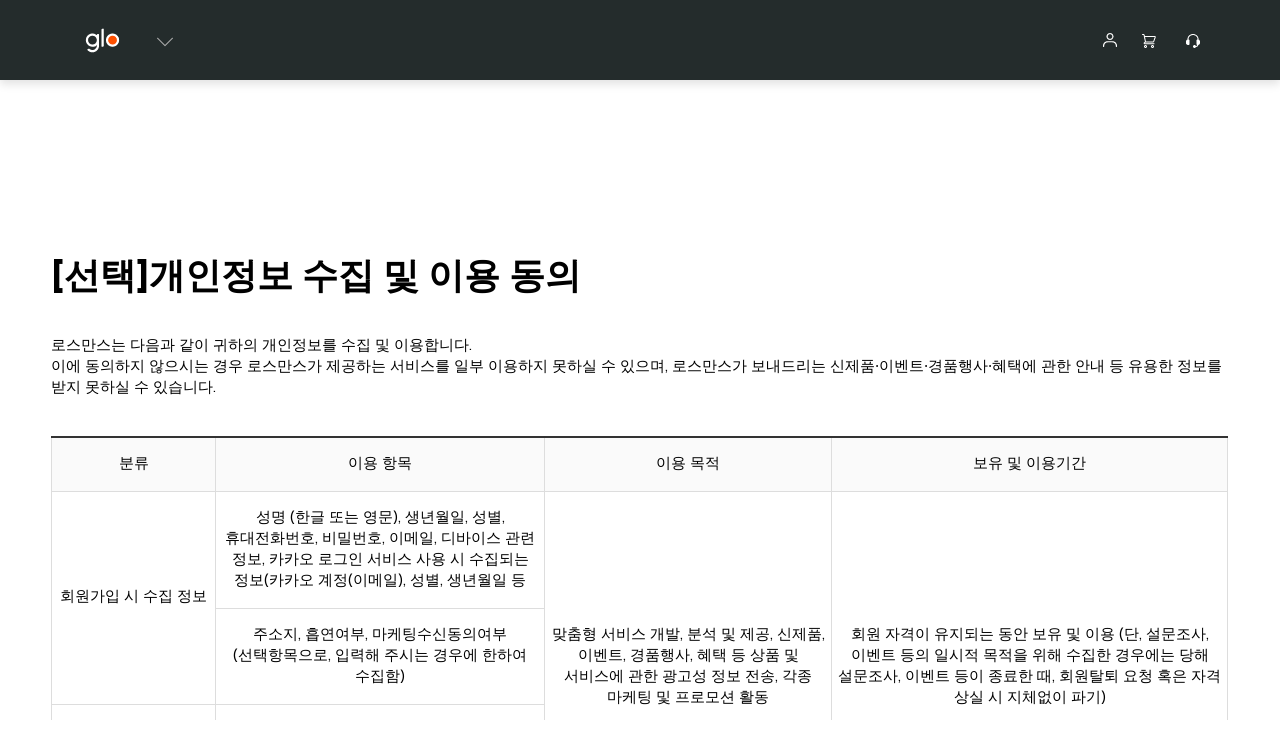

--- FILE ---
content_type: text/css
request_url: https://www.myglo.com/content/dam/glo-jp/korea-images/brand-pages/assets/css/glo_base.css
body_size: 8491
content:
@charset "UTF-8";
@import url("https://fast.fonts.net/lt/1.css?apiType=css&c=de82f655-0e98-4b3b-b570-770f4c0e3623&fontids=6005180,6005194,6005206,6005218,6005230,6005241,6005253,6005265,6005276,6005286,6005298,6005310,6005322,6005334");
html, body, div, span, applet, object, iframe,
h1, h2, h3, h4, h5, h6, p, blockquote, pre,
a, abbr, acronym, address, big, cite, code,
del, dfn, em, img, ins, kbd, q, s, samp,
small, strike, strong, sub, sup, tt, var,
b, u, i, center,
dl, dt, dd, ol, ul, li,
fieldset, form, label, legend,
table, caption, tbody, tfoot, thead, tr, th, td,
article, aside, canvas, details, embed,
figure, figcaption, footer, header, hgroup,
menu, nav, output, ruby, section, summary,
time, mark, audio, video {
  margin: 0;
  padding: 0;
  border: 0;
  font-size: 100%;
  font: inherit;
  -webkit-tap-highlight-color: rgba(255, 255, 255, 0);
  -moz-tap-highlight-color: rgba(255, 255, 255, 0);
  box-sizing: border-box;
}

body {
  line-height: 1;
  -webkit-overflow-scrolling: touch;
}

article, aside, details, figcaption, figure, footer, header, menu, nav, section {
  display: block;
}

html {
  font-family: sans-serif;
  -ms-text-size-adjust: 100%;
  -webkit-text-size-adjust: 100%;
  -moz-text-size-adjust: 100%;
  text-size-adjust: 100%;
}

ol, ul {
  list-style: none;
}

blockquote:before, blockquote:after, q:before, q:after {
  content: "";
  content: none;
}

table {
  border-collapse: collapse;
  border-spacing: 0;
}

img {
  vertical-align: middle;
  border: 0;
}

a {
  font-family: inherit;
  color: inherit;
  text-decoration: none;
}

strong {
  font-weight: 700;
}

button, input, optgroup, select, textarea {
  color: inherit;
  font: inherit;
  margin: 0;
}

textarea, select {
  appearance: none;
  -webkit-appearance: none;
  -moz-appearance: none;
  border-radius: 0;
  -webkit-border-radius: 0;
  box-sizing: border-box;
  -webkit-box-sizing: border-box;
}

input {
  line-height: normal;
  border-radius: 0;
  -webkit-border-radius: 0;
  box-sizing: border-box;
  -webkit-box-sizing: border-box;
}

input[type=text], input[type=password], input[type=tel], input[type=url], input[type=email], input[type=number] {
  padding: 0;
  border: 0;
  -webkit-appearance: none;
  -moz-appearance: none;
  appearance: none;
  border-radius: 0;
  -webkit-border-radius: 0;
}

input[type=number] {
  -webkit-appearance: none;
  -moz-appearance: none;
  appearance: none;
}
input[type=number]::-webkit-outer-spin-button, input[type=number]::-webkit-inner-spin-button {
  -webkit-appearance: none;
  margin: 0;
}

input[type=checkbox], input[type=radio] {
  -webkit-appearance: none;
  -moz-appearance: none;
  appearance: none;
  box-sizing: border-box;
  padding: 0;
}

button, input[type=button] {
  background: none;
  border: none;
  padding: 0;
  margin: 0;
  appearance: none;
  -webkit-appearance: none;
  -moz-appearance: none;
  border-radius: 0;
  -webkit-border-radius: 0;
  cursor: pointer;
}

button[disabled], input[disabled] {
  cursor: default;
}

label {
  cursor: pointer;
}

.clearfix:after {
  content: "";
  clear: both;
  display: block;
}

/* Mont */
@font-face {
  font-family: "Mont";
  font-weight: 300;
  src: url("../fonts/Mont-Light.eot");
  src: url("../fonts/Mont-Light.eot?#iefix") format("embedded-opentype"), url("../fonts/Mont-Light.woff2") format("woff2"), url("../fonts/Mont-Light.woff") format("woff"), url("../fonts/Mont-Light.ttf") format("truetype");
}
@font-face {
  font-family: "Mont";
  font-weight: 400;
  src: url("../fonts/Mont-Regular.eot");
  src: url("../fonts/Mont-Regular.eot?#iefix") format("embedded-opentype"), url("../fonts/Mont-Regular.woff2") format("woff2"), url("../fonts/Mont-Regular.woff") format("woff"), url("../fonts/Mont-Regular.ttf") format("truetype");
}
@font-face {
  font-family: "Mont";
  font-weight: 600;
  src: url("../fonts/Mont-SemiBold.eot");
  src: url("../fonts/Mont-SemiBold.eot?#iefix") format("embedded-opentype"), url("../fonts/Mont-SemiBold.woff2") format("woff2"), url("../fonts/Mont-SemiBold.woff") format("woff"), url("../fonts/Mont-SemiBold.ttf") format("truetype");
}
@font-face {
  font-family: "Mont";
  font-weight: 700;
  src: url("../fonts/Mont-Bold.eot");
  src: url("../fonts/Mont-Bold.eot?#iefix") format("embedded-opentype"), url("../fonts/Mont-Bold.woff2") format("woff2"), url("../fonts/Mont-Bold.woff") format("woff"), url("../fonts/Mont-Bold.ttf") format("truetype");
}
@font-face {
  font-family: "Mont";
  font-weight: 900;
  src: url("../fonts/Mont-Heavy.eot");
  src: url("../fonts/Mont-Heavy.eot?#iefix") format("embedded-opentype"), url("../fonts/Mont-Heavy.woff2") format("woff2"), url("../fonts/Mont-Heavy.woff") format("woff"), url("../fonts/Mont-Heavy.ttf") format("truetype");
}
/* Noto Sans KR */
@font-face {
  font-family: "NotoSans";
  font-weight: 300;
  src: url("../fonts/notokr-light.eot");
  src: local("notokr-light"), url("../fonts/notokr-light.eot?#iefix") format("embedded-opentype"), url("../fonts/notokr-light.woff2") format("woff2"), url("../fonts/notokr-light.woff") format("woff"), url("../fonts/notokr-light.ttf") format("truetype");
}
@font-face {
  font-family: "NotoSans";
  font-weight: 400;
  src: url("../fonts/notokr-regular.eot");
  src: local("notokr-regular"), url("../fonts/notokr-regular.eot?#iefix") format("embedded-opentype"), url("../fonts/notokr-regular.woff2") format("woff2"), url("../fonts/notokr-regular.woff") format("woff"), url("../fonts/notokr-regular.ttf") format("truetype");
}
@font-face {
  font-family: "NotoSans";
  font-weight: 500;
  src: url("../fonts/notokr-medium.eot");
  src: local("notokr-medium"), url("../fonts/notokr-medium.eot?#iefix") format("embedded-opentype"), url("../fonts/notokr-medium.woff2") format("woff2"), url("../fonts/notokr-medium.woff") format("woff"), url("../fonts/notokr-medium.ttf") format("truetype");
}
@font-face {
  font-family: "NotoSans";
  font-weight: 700;
  src: url("../fonts/notokr-bold.eot");
  src: local("notokr-bold"), url("../fonts/notokr-bold.eot?#iefix") format("embedded-opentype"), url("../fonts/notokr-bold.woff2") format("woff2"), url("../fonts/notokr-bold.woff") format("woff"), url("../fonts/notokr-bold.ttf") format("truetype");
}
/* Body font Size */
.btn_fill {
  display: inline-flex;
  align-items: center;
  justify-content: center;
  position: relative;
  height: 64px;
  font-family: "NotoSans", sans-serif;
  font-size: 24px;
  font-weight: 700;
  line-height: 1;
  letter-spacing: -0.03em;
  padding: 0 67px;
  background: #E5451C;
  color: #ffffff;
  border-radius: 150px;
  transition: all 0.3s;
  z-index: 1;
}
.btn_fill:before {
  content: "";
  position: absolute;
  top: 0;
  left: 50%;
  width: 0;
  height: 100%;
  border-radius: 40px;
  z-index: -1;
  transition: all 0.3s ease-in-out;
}
.btn_fill:hover:before {
  left: 0;
  width: 100%;
  background-color: rgba(0, 0, 0, 0.2);
}
.btn_fill[disabled], .btn_fill.disabled, .btn_fill:disabled {
  background: #e2e2e2;
  color: #999999;
  pointer-events: none;
  cursor: default;
}

.btn_line {
  display: inline-flex;
  align-items: center;
  justify-content: center;
  position: relative;
  height: 64px;
  font-family: "NotoSans", sans-serif;
  font-size: 24px;
  font-weight: 700;
  line-height: 1;
  letter-spacing: -0.03em;
  padding: 0 67px;
  border: 2px solid #ffffff;
  color: #ffffff;
  border-radius: 150px;
  transition: all 0.3s;
  z-index: 1;
}
.btn_line:before {
  content: "";
  position: absolute;
  top: 0;
  left: 50%;
  width: 0;
  height: 100%;
  border-radius: 40px;
  z-index: -1;
  transition: all 0.3s ease-in-out;
}
.btn_line:hover:before {
  left: 0;
  width: 100%;
  background-color: rgba(0, 0, 0, 0.2);
}

.btn_text {
  display: inline-flex;
  align-items: center;
  justify-content: center;
  position: relative;
  font-size: 20px;
  font-weight: 700;
  line-height: 1;
  letter-spacing: -0.02em;
  color: #E5451C;
  transition: all 0.3s;
  z-index: 1;
}
.btn_text_lnk:after {
  content: "";
  display: inline-block;
  width: 16px;
  height: 12px;
  background: url("data:image/svg+xml,%3Csvg width='20' height='15' fill='none' xmlns='http://www.w3.org/2000/svg'%3E%3Cpath d='M1.9 7.5h16m0 0-6-6m6 6-6 6' stroke='%23E5451C' stroke-width='2' stroke-linecap='round'/%3E%3C/svg%3E") 50% 50%/contain no-repeat;
  margin-left: 8px;
}

.btn_play_line {
  line-height: 24px;
  color: #ffffff;
}
.btn_play_line:after {
  content: "";
  display: inline-block;
  width: 24px;
  height: 24px;
  background: url("data:image/svg+xml,%3Csvg width='25' height='24' fill='none' xmlns='http://www.w3.org/2000/svg'%3E%3Cpath d='M12.9 22a10 10 0 1 0 0-20 10 10 0 0 0 0 20Z' stroke='%23ffffff' stroke-width='2' stroke-linecap='round' stroke-linejoin='round'/%3E%3Cpath d='M10.4 9V8l.4-.2.8.4 4.7 3 .6.5v.4l-.6.5-4.7 3-.8.4-.3-.2-.1-.9V9Z' stroke='%23ffffff' stroke-width='2' stroke-linecap='round' stroke-linejoin='round'/%3E%3C/svg%3E") 50% 50%/contain no-repeat;
  margin-left: 10px;
}

.btn_play_video {
  display: inline-flex;
  align-items: center;
  justify-content: center;
  position: relative;
  font-size: 24px;
  font-weight: 700;
  line-height: 1.5;
  letter-spacing: -0.02em;
  color: #ffffff;
  transition: all 0.3s;
  z-index: 1;
}
.btn_play_video:after {
  content: "";
  display: inline-block;
  width: 32px;
  height: 32px;
  background: url("data:image/svg+xml,%3Csvg width='41' height='40' fill='none' xmlns='http://www.w3.org/2000/svg'%3E%3Cpath d='M20.5 36.7a16.7 16.7 0 1 0 0-33.4 16.7 16.7 0 0 0 0 33.4Z' fill='%23D9D9D9'/%3E%3Cpath d='m17.2 13.3 10 6.7-10 6.7V13.3Z' fill='%23E5451C'/%3E%3C/svg%3E") 50% 50%/contain no-repeat;
  margin-left: 10px;
}

.btn__prev {
  background: url("data:image/svg+xml,%3Csvg width='81' height='80' fill='none' xmlns='http://www.w3.org/2000/svg'%3E%3Ccircle cx='40.4' cy='40' r='29' stroke='%23999' stroke-width='2'/%3E%3Cmask id='a' style='mask-type:alpha' maskUnits='userSpaceOnUse' x='23' y='24' width='33' height='32'%3E%3Cpath fill='%23D9D9D9' d='M55.3 56h-32V24h32z'/%3E%3C/mask%3E%3Cg mask='url(%23a)'%3E%3Cpath d='m43.2 30.2 1.8 1.7-8.2 8.3 8.2 8.2-1.8 1.8-10-10 10-10Z' fill='%23999' stroke='%23999' stroke-linejoin='round'/%3E%3C/g%3E%3C/svg%3E") 50% 50%/contain no-repeat;
  transition: all 0.3s;
}
.btn__prev:hover {
  background-image: url("data:image/svg+xml,%3Csvg width='81' height='80' fill='none' xmlns='http://www.w3.org/2000/svg'%3E%3Ccircle cx='40.4' cy='40' r='29' stroke='%23E5451C' stroke-width='2'/%3E%3Cmask id='a' style='mask-type:alpha' maskUnits='userSpaceOnUse' x='23' y='24' width='33' height='32'%3E%3Cpath fill='%23D9D9D9' d='M55.3 56h-32V24h32z'/%3E%3C/mask%3E%3Cg mask='url(%23a)'%3E%3Cpath d='m43.2 30.2 1.8 1.7-8.2 8.3 8.2 8.2-1.8 1.8-10-10 10-10Z' fill='%23E5451C' stroke='%23E5451C' stroke-linejoin='round'/%3E%3C/g%3E%3C/svg%3E");
}
.btn__next {
  background: url("data:image/svg+xml,%3Csvg width='81' height='80' fill='none' xmlns='http://www.w3.org/2000/svg'%3E%3Ccircle cx='40.4' cy='40' r='29' transform='rotate(180 40.4 40)' stroke='%23999' stroke-width='2'/%3E%3Cmask id='a' style='mask-type:alpha' maskUnits='userSpaceOnUse' x='25' y='24' width='33' height='32'%3E%3Cpath fill='%23D9D9D9' d='M25.6 24h32v32h-32z'/%3E%3C/mask%3E%3Cg mask='url(%23a)'%3E%3Cpath d='m37.6 49.8-1.8-1.7 8.3-8.3-8.3-8.2 1.8-1.8 10 10-10 10Z' fill='%23999' stroke='%23999' stroke-linejoin='round'/%3E%3C/g%3E%3C/svg%3E") 50% 50%/contain no-repeat;
  transition: all 0.3s;
}
.btn__next:hover {
  background-image: url("data:image/svg+xml,%3Csvg width='81' height='80' fill='none' xmlns='http://www.w3.org/2000/svg'%3E%3Ccircle cx='40.4' cy='40' r='29' transform='rotate(180 40.4 40)' stroke='%23E5451C' stroke-width='2'/%3E%3Cmask id='a' style='mask-type:alpha' maskUnits='userSpaceOnUse' x='25' y='24' width='33' height='32'%3E%3Cpath fill='%23D9D9D9' d='M25.6 24h32v32h-32z'/%3E%3C/mask%3E%3Cg mask='url(%23a)'%3E%3Cpath d='m37.6 49.8-1.8-1.7 8.3-8.3-8.3-8.2 1.8-1.8 10 10-10 10Z' fill='%23E5451C' stroke='%23E5451C' stroke-linejoin='round'/%3E%3C/g%3E%3C/svg%3E");
}

@media screen and (min-width: 2400px) {
  .btn_fill {
    height: 72px;
    font-size: 28px;
    padding: 0 75px;
  }
  .btn_text {
    font-size: 24px;
  }
  .btn_text_lnk:after {
    width: 20px;
    height: 15px;
  }
}
@media screen and (max-width: 1440px) {
  .btn_fill {
    height: 4.75vw;
    font-size: 1.66vw;
    padding: 0 3.66vw;
  }
  .btn_text {
    font-size: 1.04vw;
  }
  .btn_play_line:after {
    width: 1.25vw;
    height: 1.25vw;
    margin: 0 0 0 0.52vw;
  }
}
@media screen and (max-width: 1280px) {
  .btn_text {
    font-size: 1.144vw;
  }
  .btn_play_line:after {
    width: 1.375vw;
    height: 1.375vw;
    margin: 0 0 0 0.572vw;
  }
}
@media screen and (max-width: 767px) {
  .btn_fill {
    height: min( 10.6666666667vw, 40px );
    font-size: min( 4.2666666667vw, 16px );
    padding: 0 min( 8vw, 30px );
  }
  .btn_text {
    font-size: min( 4.8vw, 18px );
  }
  .btn_text_lnk:after {
    width: min( 4.2666666667vw, 16px );
    height: min( 3.2vw, 12px );
  }
  .btn_play_line:after {
    width: min( 5.3333333333vw, 20px );
    height: min( 5.3333333333vw, 20px );
    margin: 0 0 0 min( 3.2vw, 12px );
  }
}
:root[lang=ko] {
  font-family: "Mont", "NotoSans", sans-serif;
}

body {
  min-height: 100%;
  line-height: 1;
  -webkit-font-smoothing: antialiased;
  -webkit-text-size-adjust: none;
  overflow: overlay;
}

body.hidden {
  height: 100%;
  min-height: 100%;
  overflow: hidden;
  touch-action: none;
}

/* scrollbar */
::-webkit-scrollbar {
  width: 5px;
}

::-webkit-scrollbar-thumb {
  background: rgba(255, 255, 255, 0.15);
  border-radius: 20px;
  -webkit-border-radius: 20px;
  -moz-border-radius: 20px;
  -ms-border-radius: 20px;
  -o-border-radius: 20px;
}

::-webkit-scrollbar-thumb:hover {
  background: rgba(255, 255, 255, 0.2);
}

::-webkit-scrollbar-thumb:active {
  background: rgba(255, 255, 255, 0.3);
}

::-webkit-scrollbar-button {
  display: none;
}

/* placeholder */
::-webkit-input-placeholder {
  color: #999999;
}

::-moz-placeholder {
  color: #999999;
}

:-moz-placeholder {
  color: #999999;
}

:-ms-input-placeholder {
  color: #999999;
}

.glo-wrap {
  position: relative;
}

.ko {
  font-family: "NotoSans", sans-serif;
}

.mont {
  font-family: "Mont", sans-serif;
  font-size: 1.083em;
  font-weight: 600;
}

.sd_gothic {
  font-family: "SDGyeokdongG2", sans-serif;
  font-weight: 700;
  line-height: 1;
  transform: matrix(1, 0, -0.15, 0.98, 0, 0);
}

.blind {
  position: absolute;
  width: 0;
  height: 0;
  font-size: 0;
  overflow: hidden;
  z-index: -1;
}

.pc_only {
  display: block;
}

.tb_only, .mo_only, .md_only {
  display: none;
}

.glo-restrict {
  position: relative;
  margin: 0 auto;
}

.bd_base {
  display: block;
  font-size: 16px;
  line-height: 1.3;
  letter-spacing: -0.02em;
}

.bd_1 {
  display: block;
  font-size: 28px;
  line-height: 1.3;
  letter-spacing: -0.02em;
}

.bd_2 {
  display: block;
  font-size: 24px;
  line-height: 1.3;
  letter-spacing: -0.02em;
}

.bd_3 {
  display: block;
  font-size: 20px;
  line-height: 1.3;
  letter-spacing: -0.02em;
}

.bd_4 {
  display: block;
  font-size: 18px;
  line-height: 1.3;
  letter-spacing: -0.02em;
}

.bd_5 {
  display: block;
  font-size: 14px;
  line-height: 1.3;
  letter-spacing: -0.02em;
}

/* Headline Size */
.hd_line1 {
  display: block;
  font-size: 100px;
  font-weight: 700;
  line-height: 1;
  letter-spacing: 0.015em;
  text-align: center;
}

.hd_line2 {
  display: block;
  font-size: 72px;
  font-weight: 700;
  line-height: 1;
  letter-spacing: 0.015em;
}

.hd_line3 {
  display: block;
  font-size: 64px;
  font-weight: 700;
  line-height: 1;
  letter-spacing: 0.015em;
}

.hd_line4 {
  display: block;
  font-size: 52px;
  font-weight: 700;
  line-height: 1;
  letter-spacing: 0.015em;
}

.hd_line5 {
  display: block;
  font-size: 40px;
  font-weight: 700;
  line-height: 1;
  letter-spacing: 0.015em;
}

.hd_line6 {
  display: block;
  font-size: 32px;
  font-weight: 700;
  line-height: 1;
  letter-spacing: 0.015em;
}

.hd_line7 {
  display: block;
  font-size: 30px;
  font-weight: 700;
  line-height: 1;
  letter-spacing: 0.015em;
}

@media screen and (min-width: 2400px) {
  .bd_base {
    font-size: 18.4px;
  }
  .bd_1 {
    font-size: 32.2px;
  }
  .bd_2 {
    font-size: 27.6px;
  }
  .bd_3 {
    font-size: 23px;
  }
  .bd_4 {
    font-size: 20.7px;
  }
  .bd_5 {
    font-size: 16.1px;
  }
  /* Headline Size */
  .hd_line1 {
    font-size: 115px;
  }
  .hd_line2 {
    font-size: 82.8px;
  }
  .hd_line3 {
    font-size: 73.6px;
  }
  .hd_line4 {
    font-size: 59.8px;
  }
  .hd_line5 {
    font-size: 46px;
  }
  .hd_line6 {
    font-size: 36.8px;
  }
  .hd_line7 {
    font-size: 34.5px;
  }
}
@media screen and (max-width: 1680px) {
  .bd_base {
    font-size: 0.83vw;
  }
  .bd_1 {
    font-size: 1.45vw;
  }
  .bd_2 {
    font-size: 1.25vw;
  }
  .bd_3 {
    font-size: 1.04vw;
  }
  .bd_4 {
    font-size: 0.9375vw;
  }
  .bd_5 {
    font-size: 0.729vw;
  }
  /* Headline Size */
  .hd_line1 {
    font-size: 5.2vw;
  }
  .hd_line2 {
    font-size: 3.75vw;
  }
  .hd_line3 {
    font-size: 3.33vw;
  }
  .hd_line4 {
    font-size: 2.7vw;
  }
  .hd_line5 {
    font-size: 2.083vw;
  }
  .hd_line6 {
    font-size: 1.66vw;
  }
  .hd_line7 {
    font-size: 1.5625vw;
  }
}
@media screen and (max-width: 1280px) {
  .bd_base {
    font-size: 0.913vw;
  }
  .bd_1 {
    font-size: 1.595vw;
  }
  .bd_2 {
    font-size: 1.375vw;
  }
  .bd_3 {
    font-size: 1.144vw;
  }
  .bd_4 {
    font-size: 1.03125vw;
  }
  .bd_5 {
    font-size: 0.8019vw;
  }
  /* Headline Size */
  .hd_line1 {
    font-size: 5.72vw;
  }
  .hd_line2 {
    font-size: 4.125vw;
  }
  .hd_line3 {
    font-size: 3.663vw;
  }
  .hd_line4 {
    font-size: 2.97vw;
  }
  .hd_line5 {
    font-size: 2.2913vw;
  }
  .hd_line6 {
    font-size: 1.826vw;
  }
  .hd_line7 {
    font-size: 1.71875vw;
  }
}
@media screen and (max-width: 767px) {
  .bd_base {
    font-size: min( 4.2666666667vw, 16px );
  }
  .bd_1 {
    font-size: min( 4.8vw, 18px );
  }
  .bd_2 {
    font-size: min( 3.7333333333vw, 14px );
  }
  .bd_3 {
    font-size: min( 3.2vw, 12px );
  }
  .bd_4 {
    font-size: min( 2.9333333333vw, 11px );
  }
  .bd_5 {
    font-size: min( 2.6666666667vw, 10px );
  }
  /* Headline Size */
  .hd_line1 {
    font-size: min( 10.6666666667vw, 40px );
    line-height: 1.2;
  }
  .hd_line2 {
    font-size: min( 9.6vw, 36px );
    line-height: 1.2;
  }
  .hd_line3 {
    font-size: min( 8.5333333333vw, 32px );
    line-height: 1.2;
  }
  .hd_line4 {
    font-size: min( 8vw, 30px );
    line-height: 1.2;
  }
  .hd_line5 {
    font-size: min( 7.4666666667vw, 28px );
    line-height: 1.2;
  }
  .hd_line6 {
    font-size: min( 5.8666666667vw, 22px );
    line-height: 1.2;
  }
  .hd_line7 {
    font-size: min( 5.3333333333vw, 20px );
    line-height: 1.2;
  }
}
.org {
  color: #E5451C;
}

.blk {
  color: #000000;
}

.wht {
  color: #ffffff;
}

.split_p {
  overflow: hidden;
}
.split_p .split_c {
  display: block;
  will-change: transform;
  opacity: 0;
  transition: transform 1s cubic-bezier(0.3, 0, 0.3, 0.9);
  transform: translate3d(0, 100%, 0);
}

.is_view .split_p .split_c {
  opacity: 1;
  transform: translate3d(0, 0, 0);
}

.delay .split_p:nth-child(2) .split_c {
  transition-delay: 0.4s;
}
.delay .split_p:nth-child(3) .split_c {
  transition-delay: 0.6s;
}
.delay .split_p:nth-child(4) .split_c {
  transition-delay: 0.8s;
}
.delay .split_p:nth-child(5) .split_c {
  transition-delay: 1s;
}
.delay .split_p:nth-child(6) .split_c {
  transition-delay: 1.2s;
}
.delay .split_p:nth-child(7) .split_c {
  transition-delay: 1.4s;
}
.delay .split_p:nth-child(8) .split_c {
  transition-delay: 1.6s;
}
.delay .split_p:nth-child(9) .split_c {
  transition-delay: 1.8s;
}
.delay .split_p:nth-child(10) .split_c {
  transition-delay: 2s;
}

@media (max-width: 1280px) {
  .tb_only {
    display: block;
  }
}
@media (max-width: 767px) {
  .pc_only {
    display: none;
  }
  .mo_only {
    display: block;
  }
  .mo_hide {
    display: none;
  }
}
@media (max-width: 480px) {
  .md_only {
    display: block;
  }
}
.vid__popup {
  position: fixed;
  top: 0;
  left: 0;
  width: 100%;
  height: 100%;
  background: #000;
  z-index: 999;
}
.vid__popup__inner {
  position: absolute;
  top: 0;
  left: 0;
  right: 0;
  bottom: 0;
  width: 100%;
  height: 100%;
  max-width: 76vw;
  max-height: 42.75vw;
  margin: auto;
}
.vid__popup__cls {
  position: absolute;
  bottom: 100%;
  right: 0;
  width: 44px;
  height: 44px;
  background: url(/images/2021/slim/cls_ico.png) 50% 50%/22px auto no-repeat;
  text-indent: -9999px;
  z-index: 900;
  transform: translateY(100%);
}
.vid__popup video {
  width: 100%;
  vertical-align: top;
}

@media screen and (max-width: 767px) {
  .vid__popup__inner {
    max-width: 100%;
    max-height: 100%;
  }
  .vid__popup__area {
    position: absolute;
    top: 50%;
    left: 0;
    width: 100%;
    transform: translateY(-50%);
  }
  .vid__popup__cls {
    width: min( 8.5333333333vw, 32px );
    height: min( 8.5333333333vw, 32px );
    background-size: min( 4.8vw, 18px ) auto;
  }
}
@media screen and (max-width: 375px) {
  .vid__popup__cls {
    bottom: auto;
    top: 0;
    width: min( 10.6666666667vw, 40px );
    height: min( 10.6666666667vw, 40px );
    background-size: min( 5.3333333333vw, 20px ) auto;
  }
}
/* 2023-01-09 기존 스타일 */
/* form */
select,
input,
textarea {
  padding: 0;
  color: #333;
  font-size: 16px;
  vertical-align: middle;
  resize: none;
  appearance: none;
  -webkit-appearance: none;
  border-radius: 0;
  border: none;
  box-sizing: border-box;
  outline: none;
  background-color: transparent;
}

input::-ms-clear,
select::-ms-expand {
  display: none;
}

select {
  height: 46px;
  border: 1px solid #e2e2e2;
  padding: 4px 30px 0 12px;
  background: url("/images/2019/icon-selectbox.png") no-repeat right 0px;
  background-size: 18px auto;
}

select:focus {
  background-position: right -49px;
} /* pjh */
select.empty {
  color: #bdbdbd;
}

textarea {
  padding: 20px;
  border: 1px solid #e2e2e2;
  overflow-x: hidden;
  overflow-y: auto;
  line-height: 24px;
}

input[type=text],
input[type=number],
input[type=password] {
  font-family: "Mont", "NotoSans", sans-serif !important;
  height: 46px;
  text-indent: 12px;
  border: 1px solid #e2e2e2;
}

input[type=text][readonly],
input[type=number][readonly],
input[type=password][readonly] {
  color: #bdbdbd;
  background-color: #f2f2f2;
}

input[type=text].calendar {
  padding-right: 48px;
  background: url("/images/2019/icon-calendar-b.png") right 50% no-repeat;
  background-size: 33px auto;
  cursor: pointer;
}

/*input[type='text'].calendar[readonly]{color:#333;}*/
input[type=radio] {
  position: absolute;
  opacity: 0;
}

input[type=radio] + label {
  position: relative;
  padding-left: 25px;
  font-size: 20px;
  cursor: pointer;
}

input[type=radio] + label:before,
input[type=radio] + label:after {
  content: " ";
  position: absolute;
  left: 0;
  top: 50%;
  display: block;
  width: 20px;
  height: 20px;
  margin-top: -11px;
  box-sizing: border-box;
  border-radius: 10px;
}

input[type=radio] + label:before {
  border: 2px solid #333;
}

input[type=radio] + label:after {
  left: 5px;
  width: 10px;
  height: 10px;
  margin-top: -6px;
  background-color: #333;
  border-radius: 5px;
  display: none;
}

input[type=radio]:checked + label:after {
  display: block;
}

input[type=radio] + label.nolabel {
  padding-left: 20px;
}

input[type=radio][disabled] + label {
  opacity: 0.4;
}

input[type=checkbox] {
  position: absolute;
  opacity: 0;
}

input[type=checkbox] + label {
  position: relative;
  padding-left: 25px;
  font-size: 20px;
}

input[type=checkbox] + label:before,
input[type=checkbox] + label:after {
  content: " ";
  position: absolute;
  left: 0;
  top: 50%;
  display: block;
  width: 18px;
  height: 18px;
  margin-top: -10px;
  box-sizing: border-box;
  border-radius: 3px;
}

input[type=checkbox] + label:before {
  border: 2px solid #333;
}

input[type=checkbox] + label:after {
  background: #333 url("/images/2019/icon-check.svg") 50% no-repeat;
  background-size: 13px auto;
  display: none;
}

input[type=checkbox]:checked + label:after {
  display: block;
}

input[type=checkbox] + label.nolabel {
  padding-left: 18px;
}

input[type=checkbox][disabled] + label {
  opacity: 0.4;
}

.period-box {
  font-size: 0;
}

.period-box .dash {
  position: relative;
  flex: none;
  display: inline-block;
  width: 21px;
}

.period-box .dash:before {
  content: " ";
  position: absolute;
  left: 50%;
  top: 50%;
  width: 5px;
  height: 1px;
  margin-left: -2px;
  background-color: #333;
}

.period-box .calendar {
  width: 162px;
}

.period-box button {
  margin-left: 8px;
}

@media (max-width: 767px) {
  textarea {
    padding: 20px;
  }
  input[type=text].calendar {
    padding-right: 28px;
    background-image: url("/images/2019/icon-calendar-b-mobile.png");
    background-size: 28px auto;
  }
  input[type=radio] + label,
  input[type=checkbox] + label {
    font-size: 14px;
  }
  .period-box {
    display: flex;
  }
  .period-box .dash {
    flex: none;
    width: 18px;
  }
  .period-box .calendar {
    width: 100%;
  }
  .period-box button {
    flex: none;
  }
}
/* buttons */
[class*=btnf-] {
  position: relative;
  display: inline-flex;
  min-width: 150px;
  height: 54px;
  padding: 0 25px;
  font-size: 18px;
  line-height: 2.1;
  font-weight: 700;
  letter-spacing: -0.025em;
  border: 2px solid #333;
  color: #333;
  border-radius: 150px;
  align-items: center;
  justify-content: center;
  box-sizing: border-box;
  vertical-align: middle;
  white-space: nowrap;
  z-index: 1;
}
[class*=btnf-]:before {
  content: "";
  position: absolute;
  top: 0;
  left: 50%;
  width: 0;
  height: 100%;
  border-radius: 40px;
  z-index: -1;
  transition: all 0.3s ease-in-out;
}

.btnf-line-gray {
  border-color: #ccc;
}

.btnf-line-orange {
  border-color: #E5451C;
  color: #E5451C;
}

.btnf-line-orange:disabled {
  border: 1px solid #333;
  color: #333;
}

.btnf-line-white {
  color: #fff;
  border-color: #fff;
}

.btnf-fill-orange {
  border: 0;
  color: #fff;
  background-color: #E5451C;
}

.btnf-fill-orange:disabled {
  color: #fff;
  background-color: #333;
  border: 1px solid #333;
}

.btnf-fill-black {
  color: #fff;
  background-color: #333;
}

[class*=btnm-] {
  display: inline-flex;
  min-width: 100px;
  height: 46px;
  padding: 0 10px;
  font-size: 16px;
  font-weight: 500;
  line-height: 2.1;
  letter-spacing: -0.025em;
  color: #fff;
  align-items: center;
  justify-content: center;
  box-sizing: border-box;
  vertical-align: middle;
}

.btnm-gray {
  background-color: #4a4d5b;
}

.btnm-black {
  background-color: #333;
}

.btnm-search {
  position: relative;
  min-width: auto !important;
  width: 46px;
  min-width: auto;
  font-size: 0;
  text-indent: -300px;
  overflow: hidden;
  background: #4a4d5b url("/images/2019/icon-search-address.png") no-repeat 50% 50%;
  background-size: 21px 21px;
}

.btnm-calendar {
  min-width: initial;
  width: 46px;
  background: #4a4d5b url("/images/2019/icon-calendar.png") no-repeat 50% 50%;
  background-size: 18px 20px;
  text-indent: -5000px;
  overflow: hidden;
}

[class*=btns-] {
  display: inline-flex;
  min-width: 72px;
  height: 26px;
  padding: 0 14px;
  font-size: 14px;
  line-height: 1.8;
  font-weight: 500;
  color: #fff;
  border-radius: 13px;
  align-items: center;
  justify-content: center;
  box-sizing: border-box;
  vertical-align: middle;
}

.btns-fill-gray {
  border: 1px solid #4a4d5b;
  background-color: #4a4d5b;
}

.btns-fill-lightgray {
  border-color: 1px solid rgba(102, 102, 102, 0.66);
  background-color: rgba(102, 102, 102, 0.66);
}

.btns-fill-orange {
  border: 1px solid #E5451C;
  background-color: #E5451C;
}

.btns-fill-orange:disabled {
  background-color: #333;
  border-color: #333;
}

.btns-fill-navi {
  border: 1px solid #425563;
  background-color: #425563;
}

.btns-line-orange {
  border: 1px solid #E5451C;
  color: #E5451C;
}

.btns-line-gray {
  color: #333;
  border: 1px solid #333;
}

.btns-line-orange:disabled {
  border-color: #333;
  color: #333;
}

.btn-delete {
  /*width: 48px;
  height: 48px;*/
  width: 42px;
  height: 42px;
  text-indent: -5000px;
  overflow: hidden;
  background: url("/images/2019/btn-aside-close.png") no-repeat 50% 50%;
  background-size: 14px 14px;
}

.btn-play {
  width: 120px;
  height: 120px;
  background: url("/images/2019/btn-play.png") no-repeat;
  background-size: cover;
  overflow: hidden;
  text-indent: -999em;
}

@media (max-width: 767px) {
  [class*=btnf-] {
    height: min( 13.8666666667vw, 52px );
    font-size: 16px;
    padding: 0 18px;
  }
  .btn-play {
    width: 60px;
    height: 60px;
  }
  [class*=btnm-] {
    min-width: 78px;
  }
  [class*=btns-] {
    min-width: 51px;
    height: 22px;
    font-size: 12px;
    padding: 0 9px;
    line-height: 1.1;
  }
}
.btnarea-foot {
  padding-top: 60px;
  font-size: 0;
  text-align: center;
}

.btnarea-foot [class*=btnf-] {
  min-width: 150px;
  margin: 0 4px;
}

.btnarea-foot [class*=btnf-]:first-child {
  margin-left: 0;
}

.btnarea-foot [class*=btnf-]:last-child {
  margin-right: 0;
}

@media (max-width: 767px) {
  .btnarea-foot {
    display: flex;
    justify-content: center;
    padding-top: 40px;
  }
  .btnarea-foot [class*=btnf-] {
    flex: 1;
    min-width: initial;
  }
}
/* titles */
.title-point {
  position: relative;
}

.title-point.right:before {
  left: auto;
  right: 0.045em;
}

.title-point.center:before {
  left: 50%;
  margin-left: -10px;
}

.title-point.white:before {
  background-image: url("/images/2019/icon_title-point_white.png");
}

.title-page {
  display: flex;
  font-size: 40px;
  line-height: 1.3;
  font-weight: 700;
  align-items: center;
  padding: 0 0 20px;
  box-sizing: border-box;
}

.sub-contents .title-page {
  height: 124px;
}

.title-item {
  font-size: 20px;
  letter-spacing: -0.028em;
  font-weight: 700;
}

.title-legend {
  padding: 0 0 16px 2px;
  font-size: 20px;
  font-weight: 700;
  letter-spacing: -0.025em;
  line-height: 24px;
  border-bottom: 2px solid #000;
}

@media (max-width: 767px) {
  .title-point:before {
    left: 0.025em;
    top: -16px;
    width: 14px;
    height: 14px;
  }
  .sub-contents .title-page {
    height: 40px;
    padding-bottom: 10px;
    font-size: 20px;
    line-height: 34px;
    font-weight: 700;
    letter-spacing: -0.042em;
  }
  .title-item {
    font-size: 16px;
    line-height: 24px;
  }
}
.title-area {
  position: relative;
}

.title-area .filter {
  position: absolute;
  right: 0;
  top: 50%;
  transform: translateY(-50%);
  margin-top: 3px;
}

.title-area .filter select {
  width: 180px;
}

@media (max-width: 767px) {
  .title-area .filter {
    top: 0;
    margin-top: -6px;
    transform: none;
  }
  .title-area .filter select {
    width: 100px;
    border: none;
  }
}
/* text */
.text-description {
  position: relative;
  padding: 11px 0 0 7px;
  font-size: 16px;
  line-height: 24px;
  color: #bdbdbd;
}

.text-description:before {
  content: " ";
  position: absolute;
  left: 0;
  top: 20px;
  width: 2px;
  height: 2px;
  background-color: #bdbdbd;
}

.txt-required,
.txt-choice {
  font-weight: 400 !important;
  font-size: 18px;
}

.txt-required {
  color: #E5451C;
}

.set-description {
  margin-top: 20px;
  font-size: 14px;
  line-height: 24px;
  color: #bdbdbd;
  font-family: "Mont", "NotoSans", sans-serif;
}

.set-description dt {
  display: block;
  padding-left: 7px;
  font-weight: bold;
}

.set-description dd {
  position: relative;
  padding-left: 7px;
}

.set-description dd:before {
  content: " ";
  position: absolute;
  left: 0;
  top: 10px;
  width: 2px;
  height: 2px;
  background-color: #bdbdbd;
}

@media (max-width: 767px) {
  .text-description {
    font-size: 14px;
    line-height: 22px;
  }
  .txt-required,
  .txt-choice {
    font-size: 14px;
  }
  .set-description {
    font-size: 12px;
    line-height: 20px;
  }
}
/* terms */
[class^=togglebox-] {
  border-top: 2px solid #333;
}

[class^=togglebox-] li {
  position: relative;
}

[class^=togglebox-] li:not(.on) {
  border-bottom: 1px solid #eee;
}

[class^=togglebox-] .toggle-tit {
  padding: 21px 64px 18px 24px;
  font-size: 20px;
  font-weight: 700;
  line-height: 32px;
}

[class^=togglebox-] .toggle-target {
  display: none;
  width: 100%;
  padding: 40px;
  border: 1px solid #eee;
  border-left: none;
  border-right: none;
  background-color: #fcfcfc;
  overflow: hidden;
  overflow-y: auto;
  -webkit-overflow-scrolling: touch;
  box-sizing: border-box;
  font-size: 18px;
  line-height: 1.67;
  letter-spacing: -0.25px;
  color: #333;
}

[class^=togglebox-] .btn-toggle {
  position: absolute;
  right: 0;
  top: 4px;
  width: 64px;
  height: 64px;
  text-indent: -5000px;
  overflow: hidden;
}

[class^=togglebox-] .btn-toggle:before {
  content: " ";
  position: absolute;
  left: 50%;
  top: 50%;
  width: 12px;
  height: 8px;
  transform: rotate(-180deg);
  margin: -4px 0 0 -6px;
  background: url("/images/2019/icon-toggle.svg") no-repeat;
  background-size: 100%;
}

[class^=togglebox-] li.on .toggle-target {
  display: block;
}

[class^=togglebox-] li.on .btn-toggle:before {
  transform: rotate(0);
}

@media (max-width: 767px) {
  [class^=togglebox-] .toggle-tit {
    padding: 16px 36px 15px 0;
    font-size: 14px;
    line-height: 22px;
  }
  [class^=togglebox-] .toggle-target {
    padding: 20px;
    font-size: 14px;
    line-height: 22px;
    background-color: #fcfcfc;
    border-left: none;
    border-right: none;
  }
  [class^=togglebox-] .btn-toggle {
    top: 1px;
    width: 26px;
    height: 52px;
  }
}
/* modal */
.modal-dimmed {
  position: fixed;
  left: 0;
  right: 0;
  top: 0;
  bottom: 0;
  background-color: rgba(0, 0, 0, 0.6);
  z-index: 80;
  opacity: 0;
  visibility: hidden;
  transition: opacity 0.5s, visibility 0.5s;
}

.modal-dimmed.show {
  opacity: 1;
  visibility: visible;
}

.modal-mini-wrap {
  display: none;
  position: fixed;
  top: 50%;
  left: 40px;
  right: 40px;
  min-width: 320px;
  max-width: calc(100% - 80px);
  max-height: 90vh;
  margin: 0 auto;
  background-color: #fff;
  transform: translateY(-50%);
  z-index: 100;
  box-sizing: border-box;
  overflow-x: hidden;
  overflow-y: auto;
  -webkit-overflow-scrolling: touch;
}

.modal-mini-wrap.is-open {
  display: block;
}

.modal-mini-wrap .modal-close {
  position: absolute;
  right: 39px;
  top: 27px;
  width: 44px;
  height: 44px;
  text-indent: -5000px;
  overflow: hidden;
  background: url("https://d3nsks150m8sxr.cloudfront.net/images/2021/icon_close.svg") no-repeat 50% 50%;
}

.modal-mini-wrap.pp-main-colabs {
  left: 0;
  right: 0;
}

.modal-mini-wrap.pp-main-colabs .modal-close {
  width: 24px;
  height: 24px;
  background-image: url("/images/2019/icon_close-white.png");
  background-size: cover;
  background-position: center center;
  right: 8px;
  top: 0;
}

.modal-mini-wrap .modal-header {
  padding: 35px 40px 28px;
  border-bottom: 1px solid rgba(189, 189, 189, 0.5);
}

.modal-mini-wrap .modal-header h3 {
  font-size: 36px;
  letter-spacing: -0.025em;
  line-height: 36px;
  font-weight: 700;
}

.modal-mini-wrap .modal-header p {
  font-size: 18px;
  letter-spacing: -0.025em;
  line-height: 28px;
  color: #4a4a4a;
  margin-top: 16px;
}

.modal-mini-wrap .modal-contents {
  padding: 40px 48px 60px;
}

.modal-mini-wrap .modal-contents p {
  word-break: keep-all;
}

.modal-mini-wrap .btnarea-foot {
  padding-top: 40px;
}

.modal-mini-wrap .btnarea-foot [class^=btnf-] {
  min-width: 312px;
}

@media (max-width: 767px) {
  .modal-mini-wrap {
    left: 14px;
    right: 14px;
    max-width: calc(100% - 28px);
  }
  .modal-mini-wrap .modal-close {
    right: 14px;
    top: 19px;
    background-size: 22px 22px;
  }
  .modal-mini-wrap .modal-header {
    padding: 30px 24px 25px;
  }
  .modal-mini-wrap .modal-header h3 {
    font-size: 24px;
    line-height: 30px;
  }
  .modal-mini-wrap .modal-header p {
    font-size: 14px;
    line-height: 17px;
    margin-top: 4px;
  }
  .modal-mini-wrap .modal-contents {
    padding: 40px 24px 60px;
  }
  .modal-mini-wrap .btnarea-foot [class^=btnf-] {
    height: 50px;
    min-width: auto;
    font-size: 18px;
    line-height: 2.1;
    font-weight: 700;
    letter-spacing: -0.025em;
  }
  .modal-mini-wrap.pp-main-colabs .modal-close {
    right: calc(50% - 12px);
    top: 0;
  }
}
/* Alert box */
.alert-wrap {
  display: none;
  position: fixed;
  top: 50%;
  left: 0;
  right: 0;
  min-width: 320px;
  max-width: calc(100% - 80px);
  max-height: 90vh;
  margin: 0 auto;
  padding: 60px 60px 0;
  background-color: #fff;
  transform: translateY(-50%);
  z-index: 100;
  box-sizing: border-box;
  overflow-x: hidden;
  overflow-y: auto;
}

.alert-wrap.is-open {
  display: block;
}

.alert-wrap .modal-close {
  position: absolute;
  right: 25px;
  top: 25px;
  display: block;
  width: 24px;
  height: 24px;
  text-indent: -5000px;
  overflow: hidden;
  background: url("/images/2019/icon_close.svg") no-repeat 50% 50%;
  background-size: 23px 23px;
}

.pp-modal-alert {
  width: 564px;
  padding-bottom: 60px;
  display: none;
}

.alert-message {
  margin-top: 24px;
  width: 468px;
  font-size: 18px;
  line-height: 1.56;
  letter-spacing: -0.25px;
  text-align: center;
}

.alert-buttons {
  margin-top: 40px;
  text-align: center;
}

.alert-buttons button {
  margin: 0 4px 0 4px;
}

@media (max-width: 767px) {
  .alert-wrap {
    padding: 60px 30px 60px 30px;
  }
  .alert-message {
    width: auto;
    font-size: min( 3.7333333333vw, 14px );
  }
  .alert-buttons button.double {
    min-width: 100px;
  }
}
.pp-address {
  width: 840px;
}

.pp-address .modal-contents {
  padding-left: 0;
  padding-right: 0;
  padding-bottom: 0;
}

/* datepicker */
.ui-widget-overlay {
  position: fixed;
  top: 0;
  left: 0;
  width: 100%;
  height: 100%;
}

.ui-datepicker {
  width: 400px;
  padding: 0 37px 30px;
  margin-top: 20px;
  background-color: #fff;
  border: 1px solid #333;
  box-sizing: border-box;
  display: none;
  box-shadow: 5px 5px 10px 0 rgba(0, 0, 0, 0.09);
  z-index: 100 !important;
}

.ui-datepicker .ui-datepicker-header {
  position: relative;
  height: 84px;
  margin: 0 -37px;
  padding-top: 30px;
  border-bottom: 1px solid #eee;
  box-sizing: border-box;
}

.ui-datepicker .ui-datepicker-prev,
.ui-datepicker .ui-datepicker-next {
  position: absolute;
  top: 22px;
  display: block;
  width: 44px;
  height: 44px;
  cursor: pointer;
  text-indent: -9999px;
}

.ui-datepicker .ui-datepicker-prev {
  left: 1px;
}

.ui-datepicker .ui-datepicker-next {
  right: 1px;
}

.ui-datepicker .ui-datepicker-prev span,
.ui-datepicker .ui-datepicker-next span {
  display: block;
  position: absolute;
  left: 50%;
  top: 50%;
  width: 7px;
  height: 11px;
  margin: -5px 0 0 -3px;
  background-repeat: no-repeat;
  background-size: 7px auto;
}

.ui-datepicker .ui-datepicker-prev span {
  background-image: url("/images/2019/btn-datepicker-prev.png");
}

.ui-datepicker .ui-datepicker-next span {
  background-image: url("/images/2019/btn-datepicker-next.png");
}

.ui-datepicker .ui-datepicker-title {
  text-align: center;
  font-size: 18px;
  line-height: 28px;
  font-weight: 700;
  letter-spacing: -0.01em;
}

.ui-datepicker .ui-datepicker-title select {
  font-size: 1em;
  margin: 1px 0;
}

.ui-datepicker table {
  font-size: 16px;
  margin-top: 30px;
  table-layout: fixed;
}

.ui-datepicker th {
  width: 46px;
  height: 46px;
  text-align: center;
  border: 0;
  font-weight: 400;
}

.ui-datepicker td {
  width: 46px;
  height: 46px;
  border: 0;
}

.ui-datepicker td span,
.ui-datepicker td a {
  display: flex;
  width: 100%;
  height: 100%;
  color: #333;
  text-align: center;
  text-decoration: none;
  justify-content: center;
  align-items: center;
}

.ui-datepicker td a:hover {
  background-color: #eee;
}

.ui-datepicker .ui-datepicker-current-day a,
.ui-datepicker .ui-datepicker-current-day a:hover {
  background-color: #E5451C;
  color: #fff !important;
}

.ui-datepicker .ui-datepicker-week-end,
.ui-datepicker .ui-datepicker-week-end a {
  color: #e22219;
}

.ui-datepicker tr th:last-child {
  color: #333;
}

.ui-datepicker tr td:last-child a {
  color: #333;
}

@media (max-width: 767px) {
  .ui-datepicker {
    width: auto;
    left: 24px !important;
    right: 24px;
    padding: 0 24px 30px;
    margin-top: 8px;
  }
  .ui-datepicker .ui-datepicker-header {
    margin: 0 -24px;
  }
  .ui-datepicker table {
    width: 100%;
    font-size: 16px;
    line-height: 19px;
    margin-top: 24px;
  }
  .ui-datepicker th {
    width: 37px;
    height: 37px;
  }
  .ui-datepicker td {
    width: auto;
    height: 37px;
    text-align: center;
  }
  .ui-datepicker td span,
  .ui-datepicker td a {
    width: 37px;
    margin: 0 auto;
  }
}
.no-transition,
.no-transition:before,
.no-transition:after,
.no-transition > * {
  transition: none !important;
}

/* pagination */
.pg-area {
  margin-top: 70px;
  text-align: center;
  letter-spacing: -0.025em;
  line-height: 24px;
  font-size: 0;
}

.pg-area a {
  display: inline-block;
  padding: 3px 5px 0;
  margin: 0 4px;
  color: #333;
  font-size: 16px;
  box-sizing: border-box;
  vertical-align: middle;
}

.pg-area .current {
  color: #E5451C;
  font-weight: 700;
}

.pg-area [class^=arr-] {
  position: relative;
  width: 24px;
  height: 24px;
  font-size: 0;
  overflow: hidden;
}

.pg-area [class^=arr-]:before {
  content: " ";
  position: absolute;
  left: 50%;
  top: 50%;
  width: 6px;
  height: 8px;
  margin: -4px 0 0 -3px;
  /*background: url('/images/2019/icon-arr.svg') no-repeat;*/
  background: url("/images/2019/btn-next-ico.png") no-repeat;
  background-size: 100% auto;
}

.pg-area [class^=arr-][disabled] {
  opacity: 0.31;
  pointer-events: none;
}

.pg-area .arr-prev {
  margin-right: 9px;
}

.pg-area .arr-prev:before {
  transform: rotate(-180deg);
}

.pg-area .arr-next {
  margin-left: 9px;
}

@media (max-width: 767px) {
  .pg-area {
    margin-top: 40px;
  }
}
.null-list {
  position: relative;
  padding: 120px 0;
  font-size: 18px;
  color: #4a4a4a;
  text-align: center;
  border-bottom: 1px solid #eeeeee;
}

.null-list:before {
  content: "";
  display: block;
  width: 120px;
  height: 120px;
  margin: 0 auto 16px;
  background: url("/images/2019/icon-null.png") 50% 50%/120px auto no-repeat;
}

@media (max-width: 767px) {
  .null-list {
    padding: 80px 0;
    font-size: 16px;
  }
  .null-list:before {
    width: 100px;
    height: 100px;
    background-size: 100px auto;
  }
}
.glo-logo {
  font-family: "Mont", "NotoSans", sans-serif;
}

/* 2021-06-01 base table style */
.privacy_table_area .privacy_table {
  margin: 16px 0;
}

.privacy_table_area .privacy_table caption {
  font-size: 17px;
  line-height: 22px;
  letter-spacing: -0.025rem;
  margin: 0 0 10px;
}

.privacy_table_area .privacy_table th, .privacy_table_area .privacy_table td {
  padding: 6px;
  border: 1px solid #ddd;
  vertical-align: middle;
  text-align: center;
  box-sizing: border-box;
}

.privacy_table_area .privacy_table th {
  padding: 10px 6px;
  border-top: 2px solid #333;
  background: #fafafa;
}

.privacy_table_area .privacy_table small {
  font-size: 12px;
}

.privacy_table_area .privacy_table a {
  color: #333;
}

.footnote {
  font-size: 13px;
}

#privacy br:nth-of-type(odd), div[id*=privacy] br:nth-of-type(odd), #terms br:nth-of-type(odd), [id*=terms] br:nth-of-type(odd) {
  display: none;
}

@media (max-width: 767px) {
  .privacy_table_area {
    overflow-x: auto;
  }
  .privacy_table_area .privacy_table {
    width: 640px;
  }
}
/* 2021-06-01 base table style end */
/* 2021-07-27 KBO 법인변경 약관 스타일 */
.privacy_list {
  padding: 0 0 0 20px;
}

.privacy_list li:not(.on) {
  border: 0;
  list-style: decimal;
  list-style-position: inside;
}

/* 2021-07-27 KBO 법인변경 약관 스타일 end */
/* 2022-01-03 종료된 이벤트 dimmed */
.end_event_dimmed {
  position: fixed;
  top: 0;
  left: 0;
  width: 100%;
  height: 100%;
  z-index: 79;
}

/* 2022-01-03 종료된 이벤트 dimmed End */
/* 2022-05-04 PIPA 디자인 변경 건 */
.my-info-add .personal {
  display: flex;
  padding: 21px 0;
}

.my-info-add .personal .title-item {
  width: 25.5%;
  padding: 0 24px 0 0;
  box-sizing: border-box;
}

.my-info-add .personal .input {
  display: flex;
  flex-wrap: wrap;
  width: 74.5%;
}

.my-info-add .personal .input label {
  margin: 0 20px 0 0;
}

.my-info-add .personal .noti {
  width: 100%;
  font-size: 15px;
  line-height: 1.3;
  font-weight: 700;
  letter-spacing: -0.025rem;
  color: #787878;
  margin: 5px 0 0;
}

[class^=togglebox-] li.on .toggle-target .privacy_table td {
  vertical-align: middle;
}

.emp {
  font-size: 1.15em;
  font-weight: 400;
  text-decoration: underline;
}

.privacy_table_area:first-of-type .privacy_renew thead th:first-child {
  width: 15%;
}

.privacy_table_area:first-of-type .privacy_renew thead th:nth-child(2) {
  width: 42%;
}

.privacy_table_area:first-of-type .privacy_renew thead th:nth-child(3) {
  width: 18%;
}

.privacy_table_area:first-of-type .privacy_renew thead th:nth-child(4) {
  width: 25%;
}

@media screen and (max-width: 767px) {
  .my-info-add .personal {
    padding: 16px 0;
  }
  .my-info-add .personal .title-item {
    width: 140px;
    padding: 0 10px 0 0;
  }
  .my-info-add .personal .noti {
    font-size: 13px;
  }
}
/* 2022-05-04 PIPA 디자인 변경 건 End */
/* 2023-07-03 GNB Floating */
.header .coupon {
  white-space: nowrap;
}
.header .coupon .nav__dropdown {
  width: 170px;
}
.header .coupon__floating {
  position: absolute;
  top: 100%;
  left: 28px;
  font-size: 14px;
  font-weight: 500;
  line-height: 28px;
  letter-spacing: -0.02em;
  background: #E5451C;
  color: #ffffff;
  text-align: center;
  animation: tag_ani 1s linear forwards infinite;
  border-radius: 5px;
  padding: 0 10px;
  box-shadow: 1px 1px 2px rgba(0, 0, 0, 0.1);
  white-space: nowrap;
  z-index: 2;
}
.header .coupon__floating:before {
  content: "";
  position: absolute;
  bottom: 100%;
  left: 0;
  border-width: 6px;
  border-style: solid;
  border-color: transparent transparent #E5451C;
  margin: 0 0 -1px 20px;
}
.header .coupon__tag {
  display: inline-block;
  height: 20px;
  font-size: 10px;
  font-weight: 500;
  line-height: 20px;
  letter-spacing: -0.02em;
  background: #E5451C;
  color: #ffffff;
  padding: 0 4px;
  margin: 9px 0 0 4px;
  vertical-align: top;
}
.header .nav__menu .coupon:hover .coupon__floating {
  display: none;
}
.header .nav__aside .coupon__floating {
  left: auto;
  right: 0;
  font-size: 12px;
  margin: 20px 0 0;
}
.header .nav__aside .coupon__floating:before {
  left: auto;
  right: 0;
  margin: 0 12px -1px 0;
}

.glo-mobile-aside .coupon__tag {
  display: inline-block;
  height: 20px;
  font-size: 10px;
  font-weight: 500;
  line-height: 20px;
  letter-spacing: -0.02em;
  background: #E5451C;
  color: #ffffff;
  padding: 0 4px;
  margin: 9px 0 0 4px;
  vertical-align: top;
}

/* 2023-07-03 GNB Floating End */

--- FILE ---
content_type: text/css
request_url: https://www.myglo.com/content/dam/glo-jp/korea-images/brand-pages/assets/css/discover_layout.css
body_size: 15254
content:
@charset "UTF-8";
/* Body font Size */
/* .header {
  position: fixed;
  left: 0;
  right: 0;
  height: 72px;
  background: #ffffff;
  box-shadow: 0 5px 5px 0 rgba(0, 0, 0, 0.05);
  z-index: 80;
} */
.header-wrap {
  height: 72px;
}
.header__inner {
  display: flex;
  align-items: center;
  position: relative;
  height: 100%;
  max-width: 1440px;
  margin: 0 auto;
}
.header .logo {
  width: 40px;
  height: 100%;
  margin: 0 50px 0 0;
}
.header .logo a {
  display: block;
  width: 100%;
  height: 100%;
  background: url(/images/2021/glo_logo_black.svg) 0 50%/contain no-repeat;
  text-indent: -9999px;
}
.header .nav {
  display: flex;
  width: calc(100% - 90px);
}
.header .nav__menu {
  display: flex;
}
.header .nav__item {
  position: relative;
}
.header .nav__item > a {
  display: block;
  font-size: 16px;
  font-weight: 500;
  line-height: 72px;
  padding: 0 40px;
  color: #2a2c2c;
}
.header .nav__item:hover .nav__dropdown {
  display: block;
}
.header .nav__item.alert-logout:hover .nav__dropdown {
  display: none;
}
.header .nav__dropdown {
  display: none;
  position: absolute;
  top: 100%;
  left: 0;
  right: 0;
  width: 165px;
  padding: 11px 24px 12px;
  background: #ffffff;
  box-shadow: 5px 5px 5px 0 rgba(0, 0, 0, 0.05);
}
.header .nav__dropdown a {
  display: block;
  font-size: 16px;
  font-weight: 500;
  line-height: 38px;
  letter-spacing: -0.02em;
  color: #2a2c2c;
}
.header .nav__aside {
  display: flex;
  margin: 0 0 0 auto;
}
.header .nav__aside .nav__item > a,
.header .nav__aside .nav__item > button {
  display: inline-flex;
  align-items: center;
  justify-content: center;
  width: 30px;
  height: 100%;
  padding: 0;
  margin: 0 12px;
  text-align: center;
}
.header .nav__aside .nav__item:last-child {
  display: none;
}
.header .nav__aside .nav__item:last-child > a, .header .nav__aside .nav__item:last-child > button {
  margin-right: 0;
}
.header .nav__aside .nav__item:last-child svg {
  width: 30px;
  height: auto;
}
.header .nav__aside .nav__dropdown {
  left: -25px;
  width: 100px;
}
.header .nav__aside .nav__dropdown a {
  font-size: 14px;
  line-height: 30px;
  white-space: nowrap;
}
.header .nav__aside svg {
  display: inline-block;
  vertical-align: middle;
}
.header .nav__aside path {
  fill: #2a2c2c;
}

/* mobile snb */
.glo-mobile-bg {
  content: "";
  position: fixed;
  top: 0;
  left: 0;
  right: 0;
  bottom: 0;
  width: 100%;
  height: 100%;
  background: rgba(0, 0, 0, 0.7);
  opacity: 0;
  transition: opacity 0.3s;
  -webkit-transition: opacity 0.3s;
  -moz-transition: opacity 0.3s;
  -ms-transition: opacity 0.3s;
  -o-transition: opacity 0.3s;
  z-index: -1;
}

.glo-mobile-bg.on {
  opacity: 1;
  z-index: 98;
}

.glo-mobile-aside {
  display: flex;
  flex-direction: column;
  position: fixed;
  right: -100%;
  top: 0;
  bottom: 0;
  width: 100%;
  max-width: 640px;
  background-color: #ffffff;
  color: #2a2c2c;
  padding: 0 4% min( 10.6666666667vw, 40px );
  z-index: 99;
  transition: right 0.45s;
}
.glo-mobile-aside.on {
  right: 0;
}
.glo-mobile-aside a {
  color: #2a2c2c;
}

.aside-header {
  display: flex;
  align-items: center;
  justify-content: flex-end;
  width: 100%;
  height: 57px;
  border-bottom: 1px solid #eeeeee;
  box-sizing: border-box;
}

.aside-header .my {
  font-size: 12px;
  line-height: 16px;
  font-weight: 400;
}

.aside-header .my a {
  display: inline-block;
  height: 24px;
  line-height: 24px;
  padding: 0 24px 0 0;
  background: url("https://discoverglo.s3.ap-northeast-2.amazonaws.com/images/2023/common/icon-my-aside_bk.png") right 4px no-repeat;
  background-size: 16px 16px;
  vertical-align: middle;
  box-sizing: border-box;
}

.aside-header .btn-close {
  display: inline-flex;
  width: 38px;
  height: 56px;
  text-indent: -99999px;
  background: url("https://discoverglo.s3.ap-northeast-2.amazonaws.com/images/2023/common/btn-aside-close_bk.png") no-repeat 50% 50%;
  background-size: 14px 14px;
  margin-left: 3px;
}

.aside-header .btn-logout {
  position: relative;
  top: 2px;
  padding: 0 6px;
  height: 24px;
  margin-right: 8px;
  color: #bdbdbd;
  font-size: 12px;
  line-height: 24px;
  font-weight: 600;
  border: 1px solid #bdbdbd;
  border-radius: 2px;
  box-sizing: border-box;
  vertical-align: 0;
}

.aside-contents {
  position: relative;
  flex: 1;
}

.aside-contents .lnb {
  position: absolute;
  top: min( 37.3333333333vw, 140px );
  bottom: 0;
  left: 0;
  right: 0;
  overflow-y: auto;
  -webkit-overflow-scrolling: touch;
}
.aside-contents .lnb > ul > li {
  margin: min( 2.6666666667vw, 10px ) 0;
}
.aside-contents .lnb > ul > li:first-child {
  margin-top: 0;
}
.aside-contents .lnb .sub {
  margin: min( 1.3333333333vw, 5px ) 0 0;
}

.aside-contents .lnb a {
  display: block;
}

.aside-contents .lnb > ul > li > a,
.aside-contents .lnb > ul > li > .ttl_menu {
  padding: min( 3.2vw, 12px ) min( 6.4vw, 24px );
  font-size: 18px;
  line-height: 26px;
  letter-spacing: -0.025em;
}

.aside-contents .lnb .sub > li > a {
  padding: 8px 36px;
  font-size: 16px;
  line-height: 22px;
  letter-spacing: -0.025em;
}

.aside-contents .quick-link {
  position: absolute;
  left: 0;
  right: 0;
  top: 0;
  padding: min( 5.3333333333vw, 20px );
}

.aside-contents .quick-link ul {
  display: flex;
  height: 88px;
  border: 1px solid #eeeeee;
  border-radius: 2px;
  box-sizing: border-box;
}

.aside-contents .quick-link li {
  flex: 1;
  border-left: 1px solid #eeeeee;
}

.aside-contents .quick-link li:first-child {
  border-left: none;
}

.aside-contents .quick-link a {
  position: relative;
  display: block;
  height: 100%;
  padding-top: 17px;
  font-size: 12px;
  line-height: 16px;
  text-align: center;
  box-sizing: border-box;
}

.aside-contents .quick-link a:before {
  content: " ";
  display: block;
  height: 26px;
  margin-bottom: 9px;
  background: url("https://discoverglo.s3.ap-northeast-2.amazonaws.com/images/2023/common/set-icon-quicklink_bk.png") no-repeat;
  background-size: 20px auto;
}

.aside-contents .quick-link .cart a:before {
  background-position: 50% 0;
}

.aside-contents .quick-link .coupon a:before {
  background-position: 50% -30px;
}

.aside-contents .quick-link .free a:before {
  background: url("https://discoverglo.s3.ap-northeast-2.amazonaws.com/images/2023/common/set-icon-try_bk.png") no-repeat;
  background-size: 24px 24px;
  background-position: 50% 3px;
}

.aside-contents .quick-link a i.count {
  position: absolute;
  left: 50%;
  top: 18px;
  display: inline-flex;
  height: 14px;
  min-width: 14px;
  padding: 1px 4px 0;
  margin-left: 5px;
  font-size: 10px;
  color: #fff;
  line-height: 1;
  background-color: #e35205;
  border-radius: 7px;
  box-sizing: border-box;
  justify-content: center;
  align-items: center;
}

.aside-footer {
  flex: none;
  padding: 38px 24px;
}

.aside-footer a {
  display: block;
  font-size: 14px;
  line-height: 24px;
}

.aside-footer a + a {
  margin-top: 14px;
}

.aside-footer a svg {
  width: 16px;
  height: 16px;
  margin-left: 4px;
  vertical-align: -3px;
}

.aside-footer a path {
  fill: #ffffff;
}

/* 2022-03-07 GNB 한글화 */
.glo-header nav li > a, .glo-header nav li > button, .glo-header .btn-navi {
  font-weight: 700;
}

.glo-header nav.snb li > a, .glo-header nav.snb li > button {
  padding: 0 25px;
}

.aside-contents .lnb > ul > li > a, .aside-contents .lnb > ul > li > .ttl_menu {
  font-weight: 700;
}

.aside-contents .lnb .sub > li > a {
  font-family: "Mont", "NotoSans", sans-serif;
  font-weight: 500;
}

.glo-header .sub a {
  font-family: "Mont", "NotoSans", sans-serif;
  line-height: 36px;
  font-weight: 700;
}

.glo-header .group-link-short .sub a {
  font-weight: 500;
}

.sub-h2 h2 {
  font-weight: 700;
}

.glo-header .group-link > button:before,
.glo-header .group-link > button:after {
  content: " ";
  position: absolute;
  right: 0;
  top: 50%;
  width: 6px;
  height: 2px;
  background-color: #fff;
  transition: background 0.3s;
}

.glo-header .group-link > button:before {
  right: 9px;
  transform: rotateZ(45deg);
}

.glo-header .group-link > button:after {
  right: 5px;
  transform: rotateZ(-45deg);
}

.glo-header:hover .group-link > button:before, .glo-header:hover .group-link > button:after, .glo-header.fixed .group-link > button:before, .glo-header.fixed .group-link > button:after {
  background: #333;
}

/* 2022-03-07 GNB 한글화 End */
@media screen and (max-width: 1560px) {
  .header__inner {
    max-width: 96%;
  }
}
@media screen and (max-width: 1280px) {
  .header__inner {
    max-width: 92%;
  }
  .header .nav__menu {
    display: none;
  }
  .header .nav__aside .nav__item:last-child {
    display: block;
  }
}
@media (max-width: 767px) {
  .header {
    height: 56px;
  }
  .header-wrap {
    height: 56px;
  }
  .header .nav__item > a {
    line-height: 56px;
  }
  .header .nav__aside .nav__item > a, .header .nav__aside .nav__item > button {
    width: min( 6.4vw, 24px );
    margin: 0 min( 2.1333333333vw, 8px );
  }
  .header .nav__aside .nav__item:last-child > button {
    width: min( 8vw, 30px );
  }
  .header .nav__aside .nav__item:last-child > button svg {
    width: min( 8vw, 30px );
  }
}
.glo-footer {
  position: relative;
  min-height: 304px;
  padding: 72px 4%;
  font-size: 14px;
  background: #2a2c2c;
  color: #999999;
  box-sizing: border-box;
  text-align: left;
}

.glo-footer .glo-restrict {
  position: relative;
  max-width: 1440px;
  text-align: left;
  padding: 0;
  margin: 0 auto;
}

.glo-footer .etc {
  font-size: 0;
  font-weight: 700;
}

.glo-footer .etc li {
  display: inline-block;
  font-size: 16px;
  line-height: 1;
}

.glo-footer .etc li + li:before {
  content: "";
  width: 1px;
  height: 13px;
  background-color: #999;
  display: inline-block;
  margin: 0 14px 0 15px;
  vertical-align: -2px;
}

.glo-footer .etc a {
  color: #999;
}

.glo-footer .info {
  margin-top: 40px;
  overflow: hidden;
  font-size: 14px;
  line-height: 22px;
}

.glo-footer .info ul {
  max-width: 700px;
  font-size: 0;
  margin: 0 320px 0 -17px;
}

.glo-footer .info li {
  display: inline-block;
  font-size: 14px;
  line-height: 1.57;
  white-space: nowrap;
  vertical-align: top;
}

.glo-footer .info li:before {
  content: "";
  width: 1px;
  height: 12px;
  display: inline-block;
  background-color: #999999;
  margin: 0 8px;
  vertical-align: -1px;
}

.glo-footer .info li:first-child {
  display: block;
}

.glo-footer .contact {
  position: absolute;
  top: 0;
  right: 0;
  width: 196px;
  text-align: right;
  line-height: 22px;
}

.glo-footer .contact .direct {
  margin: 0 0 20px auto;
}

.glo-footer .contact .direct > button {
  width: 100%;
  height: 35px;
  border: 1px solid #999999;
  padding: 2px 0 0 12px;
  font-size: 14px;
  line-height: 22px;
  background: url("/images/2019/icon-selectbox-footer.png") right top/20px auto no-repeat;
  letter-spacing: -0.01em;
  color: #999999;
  box-sizing: border-box;
  text-align: left;
}

.glo-footer .contact .direct > button.on {
  background-position: right -33px;
}

.glo-footer .contact .direct > button.on + .extend {
  display: block;
}

.glo-footer .contact .direct .extend {
  position: absolute;
  left: 0;
  right: 0;
  top: 34px;
  padding: 4px 0;
  text-align: left;
  border: 1px solid #e2e2e2;
  background-color: #f7f7f7;
  display: none;
}

.glo-footer .contact .direct .extend a {
  display: block;
  padding: 5px 0 5px 12px;
}

.glo-footer .contact br.m {
  display: none;
}

.glo-footer .social {
  padding-top: 24px;
  margin-top: 24px;
  border-top: 1px solid rgba(189, 189, 189, 0.2);
  font-weight: 300;
  overflow: hidden;
}

.glo-footer .social .copyright {
  float: left;
}

.glo-footer .social ul {
  float: right;
  font-size: 0;
}

.glo-footer .social li {
  display: inline-block;
  margin-left: 25px;
}

.glo-footer .social li a {
  display: block;
  width: 24px;
  height: 24px;
  text-indent: -5000px;
  background: url("https://discoverglo.s3.ap-northeast-2.amazonaws.com/images/2023/common/foot_insta.svg") 50% 50%/18px auto no-repeat;
  opacity: 0.3;
  transition: opacity 0.3s;
}
.glo-footer .social li a.kakao {
  background: url("https://discoverglo.s3.ap-northeast-2.amazonaws.com/images/2023/common/foot_kakao.svg") 50% 50%/18px auto no-repeat;
}
.glo-footer .social li a.youtube {
  background: url("https://discoverglo.s3.ap-northeast-2.amazonaws.com/images/2023/common/foot_youtube.svg") 50% 50%/20px auto no-repeat;
}
.glo-footer .social li a:hover {
  opacity: 0.6;
}

.glo-footer .modal-mini-wrap {
  color: #333;
}

@media (max-width: 1279px) {
  .glo-footer {
    padding-left: 24px;
    padding-right: 24px;
  }
}
@media (max-width: 767px) {
  .glo-footer {
    padding-left: 18px;
    padding-right: 18px;
    padding-bottom: 80px;
  }
}
@media (max-width: 767px) {
  .glo-footer {
    min-height: auto;
    padding-left: 16px;
    padding-right: 16px;
    text-align: center;
  }
  .glo-footer .glo-restrict {
    text-align: center;
  }
  .glo-footer .etc li {
    font-size: min( 3.7333333333vw, 14px );
  }
  .glo-footer .info {
    margin-top: min( 8vw, 30px );
  }
  .glo-footer .info ul {
    margin: 0 auto;
  }
  .glo-footer .info li {
    display: block;
    font-size: min( 3.7333333333vw, 14px );
    white-space: normal;
  }
  .glo-footer .info li:before {
    display: none;
  }
  .glo-footer .contact {
    position: static;
    text-align: center;
    margin: 0 auto;
  }
  .glo-footer .contact p.care {
    font-weight: 400;
  }
  .glo-footer .contact p.care br {
    display: none;
  }
  .glo-footer .contact br.m {
    display: inline-block;
  }
  .glo-footer .social {
    overflow: visible;
  }
  .glo-footer .social .copyright {
    float: none;
    line-height: 22px;
  }
  .glo-footer .social .copyright span {
    display: block;
  }
  .glo-footer .contact .direct {
    position: relative;
    margin: 20px auto;
  }
  .glo-footer .social ul {
    float: none;
    margin-top: 16px;
  }
  .glo-footer .social li {
    margin: 0 9px;
  }
}
/* intro */
.intro {
  position: fixed;
  top: 0;
  left: 0;
  width: 100%;
  height: 100%;
  background: #ffffff;
  z-index: 999;
  overflow-y: auto;
}
.intro .bd_3 {
  letter-spacing: -0.04em;
  line-height: 1.5;
}
.intro .bd_3 b {
  font-weight: bold;
}
.intro__inner {
  display: flex;
  align-items: center;
  justify-content: center;
  width: 100%;
  min-height: 100%;
  padding: 4%;
  color: #000000;
  text-align: center;
}
.intro__logo {
  display: block;
  width: 200px;
  height: 166.75px;
  margin: 0 auto 40px;
  background: url(/images/2021/glo_logo_black.svg) 50% 0/contain no-repeat;
  /* Try
  background:url(/assets/2021/glo_logo_black.svg) 50% 0/contain no-repeat;
  */
}
.intro__cont p {
  margin: 0 0 40px;
}
.intro__cont .soft {
  margin: 0 0 40px;
}
.intro__cont .btns [class*=btnf] {
  min-width: 185px;
}
.intro__cont .btns .btnf-yes {
  margin-right: 20px;
}
.intro__cont .btn_area {
  max-width: 448px;
  margin: 0 auto;
}
.intro__cont .btns {
  display: flex;
  justify-content: space-between;
  max-width: 448px;
  margin: 0 auto;
}
.intro__cont .btns button {
  width: 214px;
  height: 56px;
  border-radius: 150px;
}
.intro__cont .btnf-kakao {
  margin: 0 0 40px;
  width: 100%;
  position: relative;
  color: rgba(0, 0, 0, 0.85);
  background: #FEE500;
  border: 0;
}
.intro__cont .btnf-kakao:before {
  content: "";
  position: static;
  display: inline-block;
  width: 20px;
  height: 20px;
  background: url(/images/2021/login/kakao_symbol.svg) no-repeat center/contain;
  margin: 0 10px 0 0;
}
.intro__cont .btnf-kakao .kakao {
  margin: 0 4px 0 0;
}
.intro__cont .or-border {
  position: relative;
  display: block;
  margin: 36px 0;
}
.intro__cont .or-border:before, .intro__cont .or-border:after {
  content: "";
  position: absolute;
  top: 50%;
  left: 0;
  width: 42%;
  height: 1px;
  background: #fff;
}
.intro__cont .or-border:after {
  left: auto;
  right: 0;
}
.intro__cont .birth input {
  width: 100%;
  height: 50px;
  border-width: 0 0 2px;
  border-style: solid;
  border-color: #ffffff;
  text-align: center;
  font-size: 17px;
  color: #ffffff;
  text-indent: 0;
  padding: 0;
}
.intro__cont .birth input::-webkit-outer-spin-button, .intro__cont .birth input::-webkit-inner-spin-button {
  -webkit-appearance: none;
          appearance: none;
  margin: 0;
}
.intro__cont .btnf-login {
  width: 100%;
  margin: 40px 0 0;
}
.intro__cont .join {
  margin: 32px 0 0;
  font-size: 15px;
}
.intro__cont .join a {
  margin: 0 0 0 5px;
  color: #fff;
  text-decoration: underline;
}
.intro__cont {
  width: 100%;
  max-width: 458px;
  margin: 0 auto;
}
.intro__cont .or-border:before, .intro__cont .or-border:after {
  width: 33%;
}
.intro__cont .mont {
  font-weight: 400;
}
.intro__frm {
  margin: 0 auto 40px;
}
.intro__frm__field .input {
  display: block;
  width: 100%;
  height: 52px;
  text-indent: 20px;
  font-size: 18px;
  color: #000000;
  border-width: 0 0 1px;
  border-color: #000000;
}
.intro__frm__field .input::-moz-placeholder {
  color: #999;
}
.intro__frm__field .input:-ms-input-placeholder {
  color: #999;
}
.intro__frm__field .input::placeholder {
  color: #999;
}
.intro__frm__field .input:-webkit-autofill {
  font-size: 18px;
  -webkit-text-fill-color: #000000;
  box-shadow: 0 0 0 1000px rgba(255, 255, 255, 0.98) inset;
}
.intro__frm__field .input:-webkit-autofill:hover, .intro__frm__field .input:-webkit-autofill:focus, .intro__frm__field .input:-webkit-autofill:active {
  -webkit-transition: background-color 5000s ease-in-out 0s;
  transition: background-color 5000s ease-in-out 0s;
}
.intro__frm__field .btnf-line-orange {
  width: 100%;
  margin: 30px 0 10px;
}
.intro__frm__find {
  display: flex;
  align-items: center;
  justify-content: center;
}
.intro__frm__find li:after {
  content: "";
  display: inline-block;
  width: 1px;
  height: 12px;
  background: #000000;
  vertical-align: middle;
  margin: 0 5px 0 4px;
}
.intro__frm__find li:last-child:after {
  content: none;
}
.intro__frm__find button {
  display: inline-block;
  font-size: 14px;
  font-weight: 500;
  line-height: 1.4;
  color: #000000;
  padding: 4px;
  vertical-align: middle;
}
.intro__simple p {
  font-size: 16px;
  margin: 0 0 30px;
}
.intro__simple button {
  color: #E5451C;
  font-size: 18px;
  font-weight: 700;
  line-height: 100%;
  letter-spacing: -0.02em;
  position: relative;
}
.intro__simple button::after {
  content: "";
  display: block;
  width: 100%;
  height: 1px;
  background: #E5451C;
}
.intro__join .or-border {
  font-size: 16px;
}
.intro__join__benefit {
  display: flex;
  justify-content: center;
  align-items: center;
  margin: 0 0 30px;
}
.intro__join__benefit li {
  display: inline-flex;
  align-items: center;
  font-size: 14px;
  line-height: 1.57;
  letter-spacing: -0.2px;
  text-align: center;
}
.intro__join__benefit li:first-child:after {
  content: "";
  width: 1px;
  height: 45px;
  background: rgba(255, 255, 255, 0.3);
  margin: 0 20px;
}
.intro__join .btnf-line-orange {
  width: 214px;
}
.intro__join .reddot_logo {
  display: block;
  width: 187px;
  height: 100px;
  background: url(https://discoverglo.s3.ap-northeast-2.amazonaws.com/images/2023/common/reddot_logo.svg) 50% 50%/contain no-repeat;
  margin: 50px auto 0;
}

@media screen and (min-width: 2400px) {
  .intro__cont .bd_3 {
    font-size: 20px;
  }
}
@media screen and (max-width: 1680px) {
  .intro__logo {
    width: 160px;
    height: 132px;
    margin: 0 auto 30px;
  }
  .intro .bd_3 {
    font-size: 20px;
  }
  .intro__cont .or-border {
    margin: 30px 0;
  }
  .intro__cont .soft {
    margin: 0 0 30px;
  }
  .intro__cont .btnf-login {
    margin: 30px 0 0;
  }
}
@media screen and (max-width: 1280px) {
  .intro .bd_3 {
    font-size: 15px;
  }
}
@media screen and (max-width: 767px) {
  .intro .soft {
    margin: 0 0 min( 6.9333333333vw, 26px );
  }
  .intro .bd_3 {
    font-size: min( 4vw, 15px );
  }
  .intro__inner {
    padding: min( 13.3333333333vw, 50px ) 4%;
  }
  .intro__logo {
    width: min( 26.6666666667vw, 100px );
    height: min( 22.1333333333vw, 83px );
    margin: 0 auto min( 8vw, 30px );
  }
  .intro__cont .btns {
    max-width: 100%;
  }
  .intro__cont .btns [class*=btnf] {
    min-width: auto;
    width: 49%;
    height: 52px;
    font-size: min( 4.2666666667vw, 16px );
  }
  .intro__cont .or-border {
    margin: min( 8vw, 30px ) 0;
  }
  .intro__cont .btnf-login {
    height: 54px;
  }
  .intro__frm {
    margin: 0 0 min( 8vw, 30px );
  }
  .intro__frm__field .input {
    height: min( 13.3333333333vw, 50px );
    font-size: min( 4.2666666667vw, 16px );
  }
  .intro__frm__field .btnf-fill-orange {
    margin: min( 5.3333333333vw, 20px ) 0 min( 2.6666666667vw, 10px );
  }
  .intro__simple p {
    margin: 0 0 min( 5.3333333333vw, 20px );
  }
  .intro__simple button {
    font-size: 16px;
  }
  .intro__join__benefit {
    margin: 0 0 min( 5.3333333333vw, 20px );
  }
}
/* intro End */
/* layout */
.modal-wrap {
  display: none;
  position: absolute;
  top: 50%;
  left: 0;
  right: 0;
  min-width: 320px;
  max-width: calc(100% - 80px);
  max-height: 90vh;
  margin: 0 auto;
  padding: 60px 60px 0;
  background-color: #fff;
  transform: translateY(-50%);
  z-index: 100;
  box-sizing: border-box;
  overflow-x: hidden;
  overflow-y: auto;
}

.modal-wrap::-webkit-scrollbar {
  -webkit-appearance: none;
  width: 7px;
}

.modal-wrap::-webkit-scrollbar-thumb {
  border-radius: 4px;
  background-color: rgba(0, 0, 0, 0.4);
  box-shadow: 0 0 1px rgba(255, 255, 255, 0.4);
}

.modal-wrap.is-open {
  display: block;
}

.modal-wrap .modal-close {
  position: absolute;
  right: 25px;
  top: 25px;
  display: block;
  width: 24px;
  height: 24px;
  text-indent: -5000px;
  overflow: hidden;
  background: url("/images/2019/icon_close.svg") no-repeat 50% 50%;
  background-size: 23px 23px;
}

.modal-wrap .modal-header {
  position: relative;
}

.modal-wrap .modal-header h3 {
  position: relative;
  font-size: 60px;
  font-weight: 700;
  letter-spacing: -0.02em;
  vertical-align: baseline;
  line-height: 66px;
}

.modal-wrap .modal-header h3.ko {
  font-family: "NotoSans", sans-serif;
  font-size: 48px;
  line-height: 64px;
  font-weight: 700;
}

.modal-wrap .modal-header h4 {
  margin-top: 20px;
  font-size: 20px;
  line-height: 24px;
  font-weight: 700;
}

.modal-wrap .modal-header h4.ko {
  margin-top: 20px;
  font-size: 18px;
  line-height: 28px;
  font-weight: 400;
}

.modal-wrap .modal-contents {
  padding: 60px 0 60px;
}

.modal-wrap .modal-footer {
  padding-bottom: 60px;
}

.modal-wrap .modal-contents [class*=btnf-] {
  min-width: 312px;
}

@media screen and (max-width: 767px) {
  .modal-wrap {
    position: fixed;
    top: 0;
    bottom: 0;
    left: 0;
    right: 0;
    height: auto !important;
    max-height: 100%;
    max-width: 100%;
    width: 100% !important;
    padding: 40px 24px 0;
    transform: none;
    -webkit-overflow-scrolling: touch;
  }
  .modal-wrap .modal-header h3 {
    position: relative;
    font-size: 36px;
    line-height: 58px;
    padding-top: 12px;
  }
  .modal-wrap .modal-header h3:before {
    top: 0;
    width: 10px;
    height: 10px;
  }
  .modal-wrap .modal-header h3.ko {
    font-size: 30px;
    line-height: 58px;
  }
  .modal-wrap .modal-header h4 {
    margin-top: 10px;
  }
  .modal-wrap .modal-header h4.ko {
    margin-top: 10px;
    font-size: 16px;
    line-height: 24px;
  }
  .modal-wrap .modal-contents {
    padding: 40px 0 40px;
  }
  .modal-wrap .modal-contents [class*=btnf-] {
    height: min( 13.3333333333vw, 50px );
    font-size: min( 4.2666666667vw, 16px );
    min-width: initial;
  }
}
.form-flex {
  display: flex;
  justify-content: center;
  width: 100%;
}

.form-flex .field {
  flex: 1;
}

.form-flex .dash {
  position: relative;
  flex: none;
  display: block;
  width: 25px;
}

.form-flex .dash:before {
  content: " ";
  position: absolute;
  left: 10px;
  top: 50%;
  width: 5px;
  height: 1px;
  background-color: #333;
}

.form-flex .space {
  position: relative;
  flex: none;
  display: block;
  width: 5px;
}

.form-flex .at {
  position: relative;
  flex: none;
  display: block;
  width: 23px;
}

.form-flex .at:before {
  content: "@";
  position: absolute;
  left: 0;
  right: 0;
  top: 50%;
  font-size: 14px;
  font-weight: 500;
  letter-spacing: -0.2px;
  color: #bdbdb0;
  transform: translateY(-50%);
  text-align: center;
}

.form-flex input[type=text],
.form-flex input[type=password],
.form-flex input[type=number],
.form-flex select {
  width: 100%;
}

/* 2021-06-24 이메일 중복확인 버튼 추가 */
.form-flex.type-email .btnm-gray {
  margin-left: 5px;
}

@media screen and (max-width: 767px) {
  .form-flex.type-email {
    flex-wrap: wrap;
  }
  .form-flex.type-email .space {
    display: none;
  }
  .form-flex.type-email .field:last-of-type, .form-flex.type-email .btnm-gray {
    flex: none;
    width: 100%;
    margin-top: 8px;
  }
}
.form-flex.type-address {
  flex-wrap: wrap;
}

.form-flex.type-address .zipcode {
  flex: 1;
  width: calc(100% - 46px);
  max-width: 200px;
}

.form-flex.type-address .auto {
  flex: 1;
  margin-left: 5px;
}

.form-flex.type-address .detail {
  flex: none;
  margin-top: 8px;
}

.form-flex.type-address .btnm-search {
  flex: none;
  margin-left: -1px;
}

@media screen and (max-width: 767px) {
  .form-flex.type-address .zipcode {
    max-width: none;
  }
  .form-flex.type-address .auto {
    flex: none;
    margin: 0;
    width: 100%;
    margin-top: 8px;
  }
}
/* login */
.pp-login,
.pp-find-id,
.pp-find-pwd,
.pp-kakao,
.pp-reset-pwd {
  width: 588px;
  padding: 60px 80px 0;
}

.pop-login-register {
  padding: 0 1px;
  margin-bottom: -20px;
}

.pop-login-register.pop-find {
  margin-top: -5px;
}

.pop-login-register .cell-id input,
.pop-login-register .cell-new input {
  border-color: #333;
}

.pop-login-register li + li {
  margin-top: 36px;
}

.pop-login-register li strong {
  font-size: 20px;
  letter-spacing: -0.028em;
  font-weight: 700;
}

.pop-login-register input,
.pop-login-register select {
  width: 100%;
  margin-top: 10px;
  border: none;
  border-bottom: 1px solid #eee;
  text-indent: 0;
  padding-left: 0;
}

.pop-login-register .text-guide {
  margin-top: 16px;
  height: 20px;
  font-size: 14px;
  letter-spacing: -0.2px;
  color: #e35205;
}

.pop-login-links {
  font-size: 0;
  text-align: center;
  margin-top: 40px;
}

.pop-login-links a {
  display: inline-block;
  font-size: 14px;
  vertical-align: middle;
  color: #333;
  letter-spacing: -0.025em;
}

.pop-login-links a + a:before {
  content: "|";
  display: inline-block;
  margin: 0 7px;
  vertical-align: middle;
}

.pop-kakao-terms {
  position: relative;
  margin-top: 75px;
  margin-bottom: -20px;
}

.pop-kakao-terms .togglebox-terms {
  border: none;
}

.pop-kakao-terms .toggle-tit {
  padding-left: 0;
}

.pop-kakao-terms input[type=checkbox] + label {
  font-size: 18px;
  line-height: 32px;
}

.pop-kakao-terms .toggle-target {
  height: 139px;
  padding: 20px;
  font-size: 14px;
  line-height: 24px;
  color: #bdbdbd;
}

.pp-login .btnarea-foot [class*=btnf] {
  width: 100%;
}
.pp-login .kakaosynk {
  width: 100%;
}
.pp-login .kakaosynk [class*=btnf] {
  width: 100%;
}

@media screen and (max-width: 767px) {
  .pp-login,
.pp-find-id,
.pp-find-pwd {
    max-width: 100%;
    padding: min( 10.6666666667vw, 40px ) min( 6.4vw, 24px ) 0;
  }
  .pop-login-register {
    padding: 0;
    margin-bottom: 0;
  }
  .pop-login-register.pop-find {
    margin-top: -3px;
  }
  .pop-login-register .text-guide {
    font-size: 14px;
    margin-top: 22px;
    margin-top: 10px;
  }
  .pop-kakao-terms {
    margin-top: 40px;
    margin-bottom: 0;
  }
  .pop-kakao-terms .toggle-tit {
    font-weight: 700;
  }
  .pop-kakao-terms input[type=checkbox] + label {
    font-size: 14px;
    line-height: 22px;
  }
}
.pp-result-id {
  width: 588px;
}

.pop-reuslt-id {
  height: 374px;
  padding-top: 154px;
  background-color: #f9f9f9;
  text-align: center;
  box-sizing: border-box;
  line-height: 28px;
}

.pop-reuslt-id strong {
  display: block;
  text-align: center;
  margin-top: 10px;
}

@media screen and (max-width: 767px) {
  .pop-reuslt-id {
    height: auto;
    padding: 223px 20px;
  }
}
/* join */
.step-join {
  position: absolute;
  right: 0;
  bottom: 9px;
  overflow: hidden;
  counter-reset: item;
}

.step-join li {
  position: relative;
  float: left;
  width: 30px;
  height: 30px;
  border-radius: 15px;
  background-color: #dddddd;
  counter-increment: item;
  white-space: nowrap;
}

.step-join li strong {
  display: none;
  height: 24px;
  padding: 0 16px;
  margin-top: 4px;
  font-size: 14px;
  font-weight: 700;
  letter-spacing: -0.025em;
  color: #fff;
  vertical-align: top;
}

.step-join li + li {
  margin-left: 30px;
}

.step-join li:before {
  content: counter(item);
  display: inline-block;
  width: 24px;
  height: 24px;
  margin: 6px 3px;
  font-size: 16px;
  color: #fff;
  line-height: 16px;
  text-align: center;
  border-radius: 12px;
  vertical-align: top;
}

.step-join li + li:after {
  content: " ";
  position: absolute;
  left: -58px;
  right: 18px;
  top: 50%;
  height: 3px;
  background-color: #dddddd;
  transform: translateY(-50%);
  z-index: -1;
}

.step-join li.current {
  width: auto;
  background-color: #425563;
}

.step-join li.current:before {
  display: none;
}

.step-join li.current strong {
  display: inline-flex;
  align-items: center;
}

@media screen and (max-width: 767px) {
  .step-join {
    position: static;
    margin-top: 16px;
  }
}
.pp-join-select {
  width: 840px;
  height: 600px;
}

.pop-join-select {
  height: 338px;
  background-color: #f9f9f9;
  text-align: center;
}

.pop-join-select .msg {
  padding-top: 110px;
  letter-spacing: -0.025em;
}

.pop-join-select .btns {
  font-size: 0;
  max-width: 428px;
  margin: 40px auto 0;
}

.pop-join-select .kakaosynk {
  width: 100%;
  max-width: 428px;
}

.pop-join-select .btns [class^=btnf-], .pop-join-select .kakaosynk [class^=btnf-] {
  min-width: auto;
  width: 100%;
  height: 64px;
}

@media screen and (max-width: 767px) {
  .pop-join-select {
    height: auto;
    padding: 158px 20px;
  }
  .pop-join-select .msg {
    display: inline-block;
    margin: 0 auto;
    padding: 0 20px;
    line-height: 28px;
  }
  .pop-join-select .msg strong {
    display: block;
    font-weight: 700;
  }
  .pop-join-select .btns {
    margin-top: 26px;
  }
  .pop-join-select .btns [class^=btnf-], .pop-join-select .kakaosynk [class^=btnf-] {
    display: flex;
    width: 100%;
    height: min( 13.3333333333vw, 50px );
    margin: 14px auto 0;
  }
  .pop-join-select .kakaosynk [class^=btnf-] {
    margin-top: 26px;
  }
}
.pp-join-register {
  width: 840px;
}

.pop-join-basic > ul {
  padding-bottom: 11px;
  border-bottom: 1px solid #eee;
}

.pop-join-basic > ul > li {
  display: flex;
}

.pop-join-basic [class^=cell-] {
  position: relative;
  flex: 1;
  display: flex;
  padding: 13px 0 13px 209px;
  min-height: 72px;
  box-sizing: border-box;
}

.pop-join-basic [class^=cell-] .title-item {
  position: absolute;
  left: 24px;
  top: 20px;
}

/* 2021-06-28 비밀번호 내용 추가 */
.pop-join-basic .cell-password {
  flex-wrap: wrap;
}

.pop-join-basic .cell-password input,
.pop-join-basic .cell-code input {
  width: 270px;
}

.pop-join-basic .cell-password .noti {
  width: 100%;
  font-size: 14px;
  font-weight: 700;
  letter-spacing: -0.025rem;
  margin: 7px 0 0;
  color: #e35205;
}

.pop-join-basic .cell-sex label {
  line-height: 46px;
  padding-left: 28px;
  margin-right: 20px;
}

.pop-join-basic .cell-smoking label {
  line-height: 46px;
  padding-left: 28px;
  margin-right: 20px;
}

.pop-join-basic .txt-instead {
  height: 46px;
  font-size: 20px;
  line-height: 32px;
  padding-top: 6px;
  box-sizing: border-box;
}

.pop-join-terms {
  position: relative;
  margin-top: 50px;
}

.pop-join-terms .togglebox-terms {
  border: none;
}

.pop-join-terms .toggle-tit {
  padding-left: 0;
}

.pop-join-terms input[type=checkbox] + label {
  font-size: 18px;
  line-height: 32px;
  display: inline-block;
}

.pop-join-terms .toggle-target {
  height: 139px;
  padding: 20px;
  font-size: 14px;
  line-height: 24px;
  color: #bdbdbd;
}

.pop-join-terms .all-check {
  position: absolute;
  right: 0;
  top: 0;
}

.pop-join-terms .all-check label {
  color: #000;
}

@media screen and (max-width: 920px) {
  .pop-join-basic > ul {
    margin-top: 10px;
  }
  .pop-join-basic > ul > li {
    display: block;
  }
  .pop-join-basic [class^=cell-] {
    padding-left: 170px;
  }
  .pop-join-basic [class^=cell-] .title-item {
    left: 2px;
  }
  .pop-join-basic .cell-name,
.pop-join-basic .cell-birth,
.pop-join-basic .cell-tel {
    min-height: 43px;
    padding-top: 0;
  }
  .pop-join-basic .txt-instead {
    height: 43px;
    padding-top: 13px;
  }
  .pop-join-basic .cell-name .title-item,
.pop-join-basic .cell-birth .title-item,
.pop-join-basic .cell-tel .title-item {
    position: absolute;
    top: 12px;
  }
}
@media screen and (max-width: 767px) {
  .pop-join-basic > ul {
    padding-bottom: 5px;
    /*border-bottom: none;*/
  }
  .pop-join-basic > ul > li {
    display: block;
  }
  .pop-join-basic [class^=cell-] {
    padding: 54px 0 0;
    min-height: auto;
  }
  .pop-join-basic [class^=cell-] input {
    width: 100%;
  }
  .pop-join-basic [class^=cell-] .title-item {
    top: 24px;
  }
  .pop-join-basic .cell-email {
    padding-top: 36px;
  }
  .pop-join-basic .cell-email .title-item {
    top: 8px;
  }
  .pop-join-basic .cell-name,
.pop-join-basic .cell-birth,
.pop-join-basic .cell-sex,
.pop-join-basic .cell-smoking,
.pop-join-basic .cell-tel {
    padding: 0 0 0 126px;
  }
  .pop-join-basic .cell-name .title-item,
.pop-join-basic .cell-birth .title-item,
.pop-join-basic .cell-tel .title-item {
    position: absolute;
    top: 8px;
  }
  .pop-join-basic .cell-sex .title-item,
.pop-join-basic .cell-smoking .title-item {
    position: absolute;
    top: 10px;
  }
  .pop-join-basic .cell-sex label {
    font-size: 16px;
  }
  .pop-join-basic .cell-smoking label {
    font-size: 16px;
  }
  .pop-join-basic .cell-smoking {
    margin-top: 24px;
  }
  .pop-join-basic .txt-instead {
    font-size: 16px;
    line-height: 19px;
    padding-top: 10px;
  }
  .pop-join-terms {
    margin-top: 40px;
  }
  .pop-join-terms .toggle-tit {
    font-weight: 700;
  }
  .pop-join-terms input[type=checkbox] + label {
    font-size: 14px;
    line-height: 22px;
  }
  .text-description {
    font-size: 14px;
    color: #999;
    line-height: 22px;
  }
}
.pp-join-end {
  width: 840px;
}

.pop-join-end {
  position: relative;
  min-height: 262px;
  padding: 67px 320px 70px 40px;
  background-color: #f9f9f9;
  letter-spacing: -0.025em;
  box-sizing: border-box;
}

.pop-join-end .msg {
  font-size: 36px;
  line-height: 48px;
}

.pop-join-end .msg > strong {
  font-weight: 700;
}

.pop-join-end .msg > p {
  margin-top: 5px;
  font-size: 16px;
  line-height: 25px;
  color: #bdbdbd;
}

.pop-join-end .coupon {
  position: absolute;
  right: 41px;
  top: 50%;
  width: 268px;
  height: 140px;
  box-shadow: 10px 10px 10px 0 rgba(0, 0, 0, 0.12);
  border-radius: 5px;
  margin-top: -70px;
  overflow: hidden;
  background: url("/images/2019/coupon-special.png") no-repeat; /*background-size:269px 140px;*/
  background-size: cover;
  color: #fff;
}

.pop-join-end .coupon em {
  position: absolute;
  left: 20px;
  bottom: 69px;
  font-size: 14px;
  line-height: 15px;
  letter-spacing: -0.025em;
}

.pop-join-end .coupon strong {
  position: absolute;
  left: 20px;
  bottom: 3px;
  display: block;
  margin-top: 13px;
  font-size: 44px;
  letter-spacing: -0.04em;
  font-weight: 400;
}

@media screen and (max-width: 920px) {
  .pop-join-end {
    position: relative;
    min-height: 262px;
    padding-right: 34px;
    text-align: center;
  }
  .pop-join-end .coupon {
    position: relative;
    right: auto;
    margin: 42px auto 0;
  }
  .pop-join-end .msg strong {
    display: block;
  }
}
@media screen and (max-width: 767px) {
  .pop-join-end {
    min-height: auto;
    padding: 60px 19px;
  }
  .pop-join-end .msg {
    font-size: 24px;
    line-height: 29px;
  }
  .pop-join-end .msg > p {
    margin-top: 8px;
    font-size: 16px;
    line-height: 24px;
    color: #bdbdbd;
  }
}
@media screen and (max-width: 360px) {
  .pop-join-end .coupon {
    width: auto;
    height: auto;
    padding-top: 52.2%;
  }
}
/* pwd */
.modal-wrap .modal-contents .btnarea-foot.type-wrap {
  display: flex;
}

.modal-wrap .modal-contents .btnarea-foot.type-wrap [class*=btnf-] {
  width: 100%;
  min-width: auto;
}

@media screen and (max-width: 767px) {
  .modal-wrap .modal-contents .btnarea-foot.type-wrap {
    display: block;
  }
  .modal-wrap .modal-contents .btnarea-foot.type-wrap [class*=btnf-] {
    margin: 0;
  }
  .modal-wrap .modal-contents .btnarea-foot.type-wrap [class*=btnf-] + [class*=btnf-] {
    margin: 12px 0 0;
  }
}
.temp-pwd {
  padding-bottom: 40px;
}

.temp-pwd li {
  position: relative;
}

.temp-pwd li strong {
  font-size: 20px;
  letter-spacing: -0.028em;
  font-weight: 700;
}

.temp-pwd input {
  width: 100%;
  margin-top: 10px;
  border: none;
  border-bottom: 1px solid #eee;
  text-indent: 0;
  padding-left: 0;
}

.temp-pwd .desc {
  font-size: 14px;
  margin-top: 17px;
}

.temp-pwd .desc button {
  margin-left: 8px;
  font-size: 14px;
  color: #e35205;
  text-decoration: underline;
  vertical-align: 0;
}

.temp-pwd .btn-in-ok {
  position: absolute;
  right: 0;
  bottom: 8px;
  width: 64px;
  height: 36px;
  font-size: 16px;
  border: 1px solid #333;
  color: #333;
}

.pp-login-kakao,
.pp-login,
.pp-find-id,
.pp-find-pwd,
.pp-kakao,
.pp-reset-pwd,
.pp-result-id,
.pp-join-select {
  position: fixed;
}

/* for notice popup */
@media screen and (max-width: 767px) {
  #notice .pop-join-select {
    padding: 0 20px 35px 20px;
  }
}
/* 2020-05-07 */
.pop-join-end .coupon.nocoupon {
  position: absolute;
  right: 41px;
  top: 44%;
  width: 202px;
  height: 164px;
  box-shadow: none;
  border-radius: 0;
  margin-top: -70px;
  overflow: hidden;
  background: url("/images/dm-icon-check.png") no-repeat;
  background-size: cover;
  color: #fff;
}

@media screen and (max-width: 920px) {
  .pop-join-end .coupon.nocoupon {
    position: relative;
    right: auto;
    margin: 42px auto 0;
  }
}
@media screen and (max-width: 360px) {
  .pop-join-end .coupon.nocoupon {
    width: 202px;
    height: 164px;
    background-size: auto;
    padding-top: 0;
  }
}
/* intro & 공통 */
.intro-contents .middle .btnf-join {
  width: 360px;
  margin-right: 0;
}

.kakaosynk {
  margin: 20px 0 0;
  width: 360px;
  text-align: center;
}

.kakaosynk .or-border {
  position: relative;
}

.kakaosynk .or-border::before {
  content: "";
  display: block;
  position: absolute;
  top: 50%;
  left: 0;
  width: 40%;
  height: 1px;
  background: #000;
}

.kakaosynk .or-border::after {
  content: "";
  display: block;
  position: absolute;
  top: 50%;
  right: 0;
  width: 40%;
  height: 1px;
  background: #000;
}

.kakaosynk .btnf-kakao {
  position: relative;
  margin: 18px 0 0;
  width: 100%;
  color: rgba(0, 0, 0, 0.85);
  background: #FEE500;
  border: 0;
}

.kakaosynk .btnf-kakao::before {
  content: "";
  display: block;
  position: absolute;
  top: calc(50% - 10px);
  left: 20px;
  width: 20px;
  height: 20px;
  background: url(/images/2021/login/kakao_symbol.svg) no-repeat center/contain;
}

.kakaosynk .join {
  margin: 10px 0 0;
  font-size: 15px;
}

.kakaosynk .join a {
  margin: 0 0 0 5px;
  color: #000;
  text-decoration: underline;
}

.intro_renewal .kakaosynk {
  margin: 25px auto 0;
}

.intro_renewal .kakaosynk .or-border::before,
.intro_renewal .kakaosynk .or-border::after {
  background: #fff;
}

.intro_renewal .kakaosynk .btnf-kakao {
  margin: 25px 0 0;
}

.intro_renewal .kakaosynk .join a {
  color: #fff;
}

/* modal login */
/* modal Member join setp1 */
.pop-join-select.pop-join-kakaosynk .msg {
  padding: 45px 0 0;
}

/* modal Member registration completed */
.pop-join-end.pop-join-kakaosynk {
  padding: 67px 0 15px;
}

.pop-join-end.pop-join-kakaosynk .coupon.nocoupon {
  top: 128px;
}

.pop-join-kakaosynk .msg {
  padding: 0 320px 0 40px;
}

.pop-join-kakaosynk .join-message {
  font-size: 16px;
  line-height: 25px;
  text-align: center;
}

.modal-contents .pop-join-kakaosynk .kakaosynk {
  margin: 30px auto 60px;
}

/* kakao id select */
.pop-join-end.pop-join-kakao-select {
  padding: 40px 0;
}

.kakaosynk-select {
  padding: 0 40px;
}

.kakaosynk-select form {
  display: block;
  margin: 20px 0 0;
}

.kakaosynk-select label {
  display: block;
  padding: 0 10px;
  text-decoration: underline;
}

.kakaosynk-select input[type=radio] {
  position: relative;
  margin: 0 5px 0 0;
  resize: auto;
  -webkit-appearance: auto;
  border-radius: 2px;
  border: 1px solid #333;
  opacity: 1;
}

.kakaosynk-select p {
  margin: 5% 0 0;
  font-size: 16px;
}

.kakaosynk_select .msg {
  padding: 0;
}

/* my my-info */
.my-info-basic li .kakaosynk {
  margin: 10px 0;
  width: 230px;
}

.my-info-basic li .kakaosynk .btnf-kakao {
  margin: 0;
}

/* my-info-kakaosynk */
.modal-wrap.my-info-kakaosynk {
  top: 30%;
  padding: 0;
  width: 400px;
}

.modal-wrap.my-info-kakaosynk p {
  font-size: 20px;
}

.modal-wrap.my-info-kakaosynk .modal-header {
  padding: 5% 8%;
  border-bottom: 2px solid #eee;
}

.modal-wrap.my-info-kakaosynk .modal-close {
  top: 50%;
  right: 8%;
  transform: translateY(-50%);
}

.modal-wrap.my-info-kakaosynk .modal-header h3 {
  font-size: 26px;
  line-height: 1.5;
}

.modal-wrap.my-info-kakaosynk .modal-contents {
  padding: 8% 8% 5%;
}

.modal-wrap.my-info-kakaosynk .modal-contents .btns {
  margin: 5% 0 0;
  text-align: center;
}

.modal-wrap.my-info-kakaosynk .modal-contents [class*=btnf-] {
  min-width: 130px;
}

/* my-info-out */
.my-info-out .my-info-out-kakao .btnf-line-black {
  position: relative;
  right: auto;
  top: auto;
  width: 200px;
  transform: inherit;
}

.my-info-out .my-info-out-kakao {
  position: absolute;
  right: 60px;
  top: 50%;
  transform: translateY(-50%);
}

.my-info-out .kakaosynk {
  margin: 0;
  width: 200px;
}

.my-info-out .kakaosynk .btnf-kakao {
  margin: 0;
}

@media screen and (max-width: 920px) {
  .pop-join-end.pop-join-kakaosynk .msg {
    padding: 0;
  }
  .pop-join-end.pop-join-kakaosynk .coupon.nocoupon {
    top: 0;
  }
}
@media screen and (max-width: 767px) {
  /* intro & 공통 */
  .kakaosynk {
    width: 100%;
  }
  /* modal login */
  .modal-contents .kakaosynk {
    width: 100%;
  }
  /* modal Member registration completed */
  .pop-join-end.pop-join-kakaosynk {
    padding: 60px 19px 15px;
  }
  .pop-join-kakaosynk .msg {
    padding: 0;
  }
  .pop-join-end.pop-join-kakaosynk .coupon.nocoupon {
    top: auto;
  }
  .modal-contents .pop-join-kakaosynk .kakaosynk {
    margin: 26px auto;
  }
  /* kakao id select */
  .kakaosynk-select {
    padding: 0 15px;
  }
  .kakaosynk-select p {
    margin: 8% 0 0;
    font-size: 14px;
  }
  .my-info-basic .email-kakaosynk {
    flex-wrap: wrap;
  }
  .my-info-basic li .kakaosynk {
    margin: 0 0 12px;
    width: 220px;
  }
  .my-info-basic li .kakaosynk .btnf-kakao {
    height: 35px;
  }
  /* my-info-kakaosynk */
  .modal-wrap.my-info-kakaosynk {
    top: 0;
  }
  .modal-wrap.my-info-kakaosynk .modal-header h3 {
    padding: 0;
    font-size: 20px;
  }
  .modal-wrap.my-info-kakaosynk p {
    font-size: 18px;
  }
  /* my-info-out */
  .my-info-out .my-info-out-kakao .btnf-line-black {
    margin: 0;
  }
  .my-info-out .my-info-out-kakao {
    position: static;
    margin: 20px auto 0;
    transform: none;
  }
  .my-info-out .btnf-line-black + .kakaosynk {
    margin: 15px auto 0;
  }
}
/* 2021-10-13 kakaosynk-카카오연결 완료 */
.kakaosynk-end .pop-join-end .coupon.nocoupon {
  background: url("/images/dm-icon-kakao-check.png") no-repeat;
}

/* //2021-10-13 kakaosynk-카카오연결 완료 */
/* 2022-03-11 회원가입 마케팅 수신동의 */
.pop-join-terms .org_noti {
  font-size: 17px;
  font-weight: 700;
  line-height: 1.5;
  letter-spacing: -0.025rem;
  color: #e35205;
  text-align: center;
  margin: 20px 0 0;
}

.pop-join-end .msg > .coupon_msg {
  display: block;
  color: #666;
  margin: 10px 0 0;
}

@media screen and (max-width: 767px) {
  .pop-join-terms .org_noti {
    font-size: 14px;
  }
}
/* 2022-03-11 회원가입 마케팅 수신동의 End */
/* 2022-05-04 PIPA 디자인 변경 건 */
.pop-join-basic .cell-personal .title-item em {
  display: block;
}

.pop-join-basic .cell-personal {
  flex-wrap: wrap;
}

.pop-join-basic .cell-personal label {
  line-height: 46px;
  padding-left: 28px;
  margin-right: 20px;
}

.pop-join-basic .cell-personal .noti {
  width: 100%;
  font-size: 14px;
  line-height: 1.3;
  font-weight: 700;
  letter-spacing: -0.025rem;
  color: #787878;
  white-space: pre-line;
}

@media screen and (max-width: 767px) {
  .pop-join-basic .cell-personal {
    margin: 0 0 10px;
  }
  .pop-join-basic .cell-personal .title-item {
    top: 18px;
  }
  .pop-join-basic .cell-personal .title-item em {
    display: inline;
  }
  .pop-join-basic .cell-personal label {
    line-height: 32px;
  }
  .pop-join-basic .cell-personal .noti {
    font-size: 13px;
    margin: 7px 0 0;
  }
}
/* 2022-05-04 PIPA 디자인 변경 건 End */
/* layout - sub */
.bg-w {
  background: #FFF;
}

.sub-h2 {
  position: relative;
  height: 27.5vw;
  padding: 0 60px;
  color: #fff;
  text-align: center;
  line-height: 1.555;
  background-color: #f84200;
  background-repeat: no-repeat;
  background-size: cover;
  background-position: 50% 50%;
}

.sub-h2 > article {
  position: absolute;
  left: 0;
  right: 0;
  top: 50%;
  transform: translateY(-50%);
}

.sub-h2 h2 {
  font-family: "Mont", "NotoSans", sans-serif;
  font-size: 3.75vw;
  line-height: 1.2;
  letter-spacing: -0.03em;
  text-shadow: 0px 0px 10px rgba(0, 0, 0, 0.3);
}

.sub-h2 p {
  display: none;
}

.sub-h2.product {
  background-image: url("/images/2021/title/h2_product_211027.jpg");
}

.sub-h2.mypage {
  background-image: url("/images/2021/title/h2_mypage_211229.jpg");
}

.sub-h2.support {
  background-image: url("/images/2021/title/h2_support_211229.jpg");
}

.sub-h2.event {
  background-image: url("/images/2021/title/h2_event_211229.jpg");
}

.sub-h2.cart {
  background-image: url("/images/2021/title/h2_cart_211229.jpg");
}

.sub-h2.coupon {
  background-image: url("/images/2021/title/h2_coupon_211229.jpg");
}

/* ys 탭메뉴 디자인 기존 css 삭제 및 새로 추가분 */
.sub-lnb {
  width: 100%;
  max-width: 1440px;
  padding-top: 80px;
  border-bottom: 2px solid #E1E1E1;
  margin: 0 auto;
}

.sub-lnb ul {
  display: flex;
  align-items: flex-end;
  justify-content: center;
  gap: 0 64px;
}

.sub-lnb ul li a {
  display: inline-flex;
  align-items: center;
  justify-content: center;
  position: relative;
  width: 180px;
  font-size: 20px;
  font-weight: 500;
  padding: 15px 0;
  text-align: center;
  color: #212121;
}

.sub-lnb ul li a:hover {
  color: #000;
}

.sub-lnb ul li.current a {
  font-weight: 700;
}

.sub-lnb ul li.current a::after {
  content: "";
  display: block;
  width: 100%;
  height: 6px;
  background-color: #E5451C;
  position: absolute;
  bottom: -2px;
}

/* ys 탭메뉴 디자인 기존 css 삭제 및 새로 추가분 끝 */
/* ys 이하 추가 탭메뉴 디자인은 새로 디자인 나오면 거기에 맞춰 다시 수정 예정 */
.sub-lnb li .count {
  display: inline-flex;
  align-items: center;
  height: 27px;
  padding: 0 12px;
  margin-left: 12px;
  font-size: 14px;
  background-color: #bdbdbd;
  border-radius: 40px;
  color: #fff;
  font-weight: 700;
  vertical-align: middle;
}

.sub-lnb .sub {
  position: relative;
  height: 50px;
}

.sub-lnb .sub:before {
  content: "";
  position: absolute;
  left: 50%;
  top: 0;
  width: 1600px;
  height: 50px;
  transform: translateX(-50%);
  background: #f7f7f7;
}

.sub-lnb .sub ul {
  white-space: nowrap;
}

.sub-lnb .sub li + li {
  margin-left: 24px;
}

.sub-lnb .sub li a {
  font-size: 16px;
  line-height: 24px;
  color: #999;
  font-weight: 400;
  font-family: "Mont", "NotoSans", sans-serif;
}

.sub-lnb .sub li a:hover {
  color: #333;
}

.sub-lnb .sub li.current a {
  color: #333;
  font-weight: 700;
}

.sub-lnb .sub li.current:before {
  display: none;
}

.sub-contents {
  padding: 80px 0 120px;
}

@media (max-width: 1440px) {
  .sub-lnb ul li a {
    min-width: 10vw;
    width: auto;
  }
}
@media (max-width: 1280px) {
  .sub-h2 {
    height: 33vw;
  }
  .sub-h2 h2 {
    font-size: 4.5vw;
  }
}
@media (max-width: 767px) {
  .sub-h2 {
    height: 69.33vw;
    padding: 0 4%;
  }
  .sub-h2 h2 {
    font-size: min( 10.6666666667vw, 40px );
    line-height: 1.3;
  }
  .sub-h2 p {
    margin-top: 8px;
    font-size: 14px;
    line-height: 28px;
  }
  .sub-lnb {
    padding: 40px 4% 0;
  }
  .sub-lnb ul {
    display: flex;
    height: auto;
    gap: 0 3.33vw;
  }
  .sub-lnb li {
    flex: 1;
    text-align: center;
  }
  .sub-lnb li + li {
    margin-left: 0;
  }
  .sub-lnb ul li a {
    width: 100%;
    font-size: min( 3.7333333333vw, 14px );
    line-height: 18px;
    padding: min( 2.6666666667vw, 10px ) 0;
    white-space: nowrap;
  }
  .sub-lnb li .count {
    position: static;
    height: 24px;
    padding: 0 8px 0 7px;
    margin-left: 8px;
    margin-top: -3px;
    font-size: 12px;
    line-height: 26px;
    border-radius: 12px;
  }
  .sub-lnb li.current .count {
    background-color: #e35205;
  }
  .sub-lnb li.current:before {
    display: none;
  }
  .sub-lnb ul li.current a::after {
    bottom: -2px;
  }
  .sub-lnb li.current a {
    height: auto;
  }
  .sub-lnb .sub {
    margin: 0 -24px;
    overflow: hidden;
  }
  .sub-lnb .sub ul {
    position: relative;
    display: block;
    padding: 0 24px;
    height: 68px;
    overflow: scroll;
    overflow-y: hidden;
    -webkit-overflow-scrolling: touch;
  }
  .sub-lnb .sub li {
    height: 50px;
  }
  .sub-lnb .sub li + li {
    margin-left: 20px;
  }
  .sub-lnb .sub li a {
    font-size: 14px;
    line-height: 17px;
    padding-top: 4px;
    border-bottom: none;
  }
  .sub-lnb ul.support {
    margin-left: -12px;
  }
  .sub-lnb ul.support li {
    flex: 0;
    padding: 0 12px;
  }
  .sub-contents {
    padding: 26px 0 60px;
  }
}
/* card */
.card-coupon {
  position: relative;
  /* padding-top: 56.3%; */
  box-shadow: 0 2px 4px 0 rgba(0, 0, 0, 0.1);
  overflow: hidden;
  background-repeat: no-repeat;
  background-size: auto 100%;
  height: 331px;
}

.card-coupon:before {
  content: "";
  position: absolute;
  left: 4%;
  top: 0;
  height: 50%;
  z-index: 3;
  background-repeat: no-repeat;
  background-position: 50% 50%;
  background-size: 100% auto;
  width: 150px;
  background-position: 0 -150px;
}

.card-coupon.cu {
  background-color: #aace37;
}

.card-coupon.cu:before {
  background-image: url("/images/2019/set-bi-cu.png");
}

.card-coupon.gs {
  background-color: #0079c3;
}

.card-coupon.gs:before {
  /* background-image: url('/images/2019/set-bi-gs.png'); */
  background-image: url("/images/2021/set-bi-gs.png");
}

.card-coupon.seven {
  background-color: #088252;
}

.card-coupon.seven:before {
  background-image: url("/images/2019/set-bi-seven.png");
}

.card-coupon.emart {
  background-color: #feae1e;
}

.card-coupon.emart:before {
  background-image: url("/images/2019/set-bi-emart.png");
}

.card-coupon.cspace {
  background-color: #ec7300;
}

.card-coupon.cspace:before {
  background-image: url("/images/2019/set-bi-cspace.png");
}

.card-coupon.ministop {
  background-color: #1762ad;
}

.card-coupon.ministop:before {
  background-image: url("/images/2019/set-bi-ministop.png");
}

.card-coupon.glo {
  border: 1px solid #bdbdbd;
}

.card-coupon.glo:before {
  background-image: url("/images/2019/set-bi-glo.png");
}

.card-coupon.eshop {
  border: 1px solid #bdbdbd;
}

.card-coupon.eshop:before {
  background-image: url("/images/2019/set-bi-eshop.png");
}

/* spinbox */
.spin-box {
  position: relative;
  display: inline-block;
  width: 121px;
  height: 42px;
  border: 1px solid #ccc;
  box-sizing: border-box;
}

.spin-box input {
  position: absolute;
  left: 40px;
  top: 0;
  bottom: 0;
  width: 40px;
  height: auto;
  padding-top: 3px;
  border: none;
  text-align: center;
  text-indent: 0;
  font-size: 18px;
  line-height: 30px;
  color: #333;
  font-weight: 700;
}

.spin-box button {
  position: absolute;
  top: 0;
  bottom: 0;
  width: 40px;
  text-indent: -5000em;
  overflow: hidden;
  box-sizing: border-box;
}

.spin-box button:before {
  content: " ";
  position: absolute;
  left: 8px;
  top: 8px;
  width: 24px;
  height: 24px;
  background: url("/images/2019/set-icon-spin.png") no-repeat;
  background-size: auto 24px;
}

.spin-box button.minus {
  left: 0;
  border-right: 1px solid #ccc;
  background-position: -22px 0;
}

.spin-box button.minus:before {
  background-position: -24px 0;
}

.spin-box button.plus {
  right: 0;
  border-left: 1px solid #ccc;
}

@media (max-width: 767px) {
  .spin-box {
    width: 84px;
    height: 28px;
    border: none;
  }
  .spin-box input {
    left: 28px;
    width: 28px;
    font-size: 14px;
    line-height: 24px;
  }
  .spin-box button {
    width: 28px;
    border: 1px solid #ccc;
  }
  .spin-box button:before {
    left: 2px;
    top: 2px;
  }
}
/* tooltip style layer */
.tooltip-layer {
  position: absolute;
  box-shadow: inset 0 0 0 1px #333;
  background-color: #fff;
  z-index: 50;
}

.tooltip-layer footer button {
  width: 100%;
  height: 56px;
  background: #4a4d5b;
  color: #fff;
  font-size: 18px;
  line-height: 21px;
  font-weight: 700;
}

.tooltip-layer header {
  padding: 20px 20px 14px;
  margin: 0 1px;
  border-bottom: 1px solid #eee;
}

.tooltip-layer header h6 {
  font-size: 20px;
  line-height: 24px;
  font-weight: 700;
}

.tooltip-layer main {
  padding: 30px;
}

.tooltip-layer .btn-close {
  position: absolute;
  right: 8px;
  top: 6px;
  width: 48px;
  height: 48px;
  text-indent: -5000px;
  overflow: hidden;
  background: url("/images/2019/btn-aside-close.png") no-repeat 50% 50%;
  background-size: 14px 14px;
}

@media (max-width: 767px) {
  .tooltip-layer footer button {
    height: 48px;
    font-size: 16px;
  }
  .tooltip-layer header {
    padding: 17px 20px 15px;
  }
  .tooltip-layer header h6 {
    font-size: 14px;
    line-height: 17px;
  }
  .tooltip-layer main {
    padding: 24px 20px;
  }
  .tooltip-layer .btn-close {
    right: 4px;
    top: 2px;
  }
}
/* set description */
.foot-description {
  position: relative;
  padding: 95px 60px 120px;
  counter-reset: descnum;
  border-top: 1px solid #d8d8d8;
}

.foot-description dt {
  display: block;
  margin-bottom: 20px;
  font-size: 32px;
  line-height: 44px;
  font-weight: 700;
}

.foot-description dd {
  position: relative;
  font-size: 14px;
  line-height: 24px;
  counter-increment: descnum;
}

.foot-description dd a {
  color: #333;
}

.foot-description.type-dot dd {
  font-family: "Mont", "NotoSans", sans-serif;
  padding-left: 13px;
}

.foot-description.type-dot dd:before {
  content: " ";
  position: absolute;
  left: 0;
  top: 10px;
  width: 2px;
  height: 2px;
  background-color: #4a4a4a;
  border-radius: 1px;
}

.foot-description.type-number dd {
  padding-left: 15px;
}

.foot-description.type-number dd:before {
  content: counter(descnum) ".";
  position: absolute;
  left: 0;
  top: 0;
}

.sub-contents + .foot-description {
  margin-top: -20px;
}

@media (max-width: 767px) {
  .foot-description {
    padding: 55px 24px 60px;
  }
  .foot-description dt {
    font-size: 20px;
    line-height: 34px;
    margin-bottom: 12px;
  }
  .foot-description dd {
    font-size: 14px;
    line-height: 24px;
  }
  .sub-contents + .foot-description {
    margin-top: 0;
  }
}
/* plugins */
/**
 * Swiper 4.5.0
 * Most modern mobile touch slider and framework with hardware accelerated transitions
 * http://www.idangero.us/swiper/
 *
 * Copyright 2014-2019 Vladimir Kharlampidi
 *
 * Released under the MIT License
 *
 * Released on:February 22, 2019
 */
.swiper-container {
  margin: 0 auto;
  position: relative;
  overflow: hidden;
  list-style: none;
  padding: 0;
  z-index: 1;
}

.swiper-container-no-flexbox .swiper-slide {
  float: left;
}

.swiper-container-vertical > .swiper-wrapper {
  flex-direction: column;
}

.swiper-wrapper {
  position: relative;
  width: 100%;
  height: 100%;
  z-index: 1;
  display: flex;
  transition-property: transform;
  box-sizing: content-box;
}

.swiper-container-android .swiper-slide,
.swiper-wrapper {
  transform: translate3d(0, 0, 0);
}

.swiper-container-multirow > .swiper-wrapper {
  flex-wrap: wrap;
}

.swiper-container-free-mode > .swiper-wrapper {
  transition-timing-function: ease-out;
  margin: 0 auto;
}

.swiper-slide {
  flex-shrink: 0;
  width: 100%;
  height: 100%;
  position: relative;
  transition-property: transform;
}

.swiper-slide-invisible-blank {
  visibility: hidden;
}

.swiper-container-autoheight,
.swiper-container-autoheight .swiper-slide {
  height: auto;
}

.swiper-container-autoheight .swiper-wrapper {
  align-items: flex-start;
  transition-property: transform, height;
}

.swiper-container-3d {
  perspective: 1200px;
}

.swiper-container-3d .swiper-cube-shadow,
.swiper-container-3d .swiper-slide,
.swiper-container-3d .swiper-slide-shadow-bottom,
.swiper-container-3d .swiper-slide-shadow-left,
.swiper-container-3d .swiper-slide-shadow-right,
.swiper-container-3d .swiper-slide-shadow-top,
.swiper-container-3d .swiper-wrapper {
  transform-style: preserve-3d;
}

.swiper-container-3d .swiper-slide-shadow-bottom,
.swiper-container-3d .swiper-slide-shadow-left,
.swiper-container-3d .swiper-slide-shadow-right,
.swiper-container-3d .swiper-slide-shadow-top {
  position: absolute;
  left: 0;
  top: 0;
  width: 100%;
  height: 100%;
  pointer-events: none;
  z-index: 10;
}

.swiper-container-3d .swiper-slide-shadow-left {
  background-image: linear-gradient(to left, rgba(0, 0, 0, 0.5), rgba(0, 0, 0, 0));
}

.swiper-container-3d .swiper-slide-shadow-right {
  background-image: linear-gradient(to right, rgba(0, 0, 0, 0.5), rgba(0, 0, 0, 0));
}

.swiper-container-3d .swiper-slide-shadow-top {
  background-image: linear-gradient(to top, rgba(0, 0, 0, 0.5), rgba(0, 0, 0, 0));
}

.swiper-container-3d .swiper-slide-shadow-bottom {
  background-image: linear-gradient(to bottom, rgba(0, 0, 0, 0.5), rgba(0, 0, 0, 0));
}

.swiper-container-wp8-horizontal,
.swiper-container-wp8-horizontal > .swiper-wrapper {
  touch-action: pan-y;
}

.swiper-container-wp8-vertical,
.swiper-container-wp8-vertical > .swiper-wrapper {
  touch-action: pan-x;
}

.swiper-button-next,
.swiper-button-prev {
  position: absolute;
  top: 50%;
  width: 27px;
  height: 44px;
  margin-top: -22px;
  z-index: 10;
  cursor: pointer;
  background-size: 27px 44px;
  background-position: center;
  background-repeat: no-repeat;
}

.swiper-button-next.swiper-button-disabled,
.swiper-button-prev.swiper-button-disabled {
  opacity: 0.35;
  cursor: auto;
  pointer-events: none;
}

.swiper-button-prev,
.swiper-container-rtl .swiper-button-next {
  background-image: url("data:image/svg+xml;charset=utf-8,%3Csvg%20xmlns%3D'http%3A%2F%2Fwww.w3.org%2F2000%2Fsvg'%20viewBox%3D'0%200%2027%2044'%3E%3Cpath%20d%3D'M0%2C22L22%2C0l2.1%2C2.1L4.2%2C22l19.9%2C19.9L22%2C44L0%2C22L0%2C22L0%2C22z'%20fill%3D'%23007aff'%2F%3E%3C%2Fsvg%3E");
  left: 10px;
  right: auto;
}

.swiper-button-next,
.swiper-container-rtl .swiper-button-prev {
  background-image: url("data:image/svg+xml;charset=utf-8,%3Csvg%20xmlns%3D'http%3A%2F%2Fwww.w3.org%2F2000%2Fsvg'%20viewBox%3D'0%200%2027%2044'%3E%3Cpath%20d%3D'M27%2C22L27%2C22L5%2C44l-2.1-2.1L22.8%2C22L2.9%2C2.1L5%2C0L27%2C22L27%2C22z'%20fill%3D'%23007aff'%2F%3E%3C%2Fsvg%3E");
  right: 10px;
  left: auto;
}

.swiper-button-prev.swiper-button-white,
.swiper-container-rtl .swiper-button-next.swiper-button-white {
  background-image: url("data:image/svg+xml;charset=utf-8,%3Csvg%20xmlns%3D'http%3A%2F%2Fwww.w3.org%2F2000%2Fsvg'%20viewBox%3D'0%200%2027%2044'%3E%3Cpath%20d%3D'M0%2C22L22%2C0l2.1%2C2.1L4.2%2C22l19.9%2C19.9L22%2C44L0%2C22L0%2C22L0%2C22z'%20fill%3D'%23ffffff'%2F%3E%3C%2Fsvg%3E");
}

.swiper-button-next.swiper-button-white,
.swiper-container-rtl .swiper-button-prev.swiper-button-white {
  background-image: url("data:image/svg+xml;charset=utf-8,%3Csvg%20xmlns%3D'http%3A%2F%2Fwww.w3.org%2F2000%2Fsvg'%20viewBox%3D'0%200%2027%2044'%3E%3Cpath%20d%3D'M27%2C22L27%2C22L5%2C44l-2.1-2.1L22.8%2C22L2.9%2C2.1L5%2C0L27%2C22L27%2C22z'%20fill%3D'%23ffffff'%2F%3E%3C%2Fsvg%3E");
}

.swiper-button-prev.swiper-button-black,
.swiper-container-rtl .swiper-button-next.swiper-button-black {
  background-image: url("data:image/svg+xml;charset=utf-8,%3Csvg%20xmlns%3D'http%3A%2F%2Fwww.w3.org%2F2000%2Fsvg'%20viewBox%3D'0%200%2027%2044'%3E%3Cpath%20d%3D'M0%2C22L22%2C0l2.1%2C2.1L4.2%2C22l19.9%2C19.9L22%2C44L0%2C22L0%2C22L0%2C22z'%20fill%3D'%23000000'%2F%3E%3C%2Fsvg%3E");
}

.swiper-button-next.swiper-button-black,
.swiper-container-rtl .swiper-button-prev.swiper-button-black {
  background-image: url("data:image/svg+xml;charset=utf-8,%3Csvg%20xmlns%3D'http%3A%2F%2Fwww.w3.org%2F2000%2Fsvg'%20viewBox%3D'0%200%2027%2044'%3E%3Cpath%20d%3D'M27%2C22L27%2C22L5%2C44l-2.1-2.1L22.8%2C22L2.9%2C2.1L5%2C0L27%2C22L27%2C22z'%20fill%3D'%23000000'%2F%3E%3C%2Fsvg%3E");
}

.swiper-button-lock {
  display: none;
}

.swiper-pagination {
  position: absolute;
  text-align: center;
  transition: 0.3s opacity;
  transform: translate3d(0, 0, 0);
  z-index: 10;
}

.swiper-pagination.swiper-pagination-hidden {
  opacity: 0;
}

.swiper-container-horizontal > .swiper-pagination-bullets,
.swiper-pagination-custom,
.swiper-pagination-fraction {
  bottom: 10px;
  left: 50%;
  transform: translateX(-50%);
}

.swiper-pagination-bullets-dynamic {
  overflow: hidden;
  font-size: 0;
}

.swiper-pagination-bullets-dynamic .swiper-pagination-bullet {
  transform: scale(0.33);
  position: relative;
}

.swiper-pagination-bullets-dynamic .swiper-pagination-bullet-active {
  transform: scale(1);
}

.swiper-pagination-bullets-dynamic .swiper-pagination-bullet-active-main {
  transform: scale(1);
}

.swiper-pagination-bullets-dynamic .swiper-pagination-bullet-active-prev {
  transform: scale(0.66);
}

.swiper-pagination-bullets-dynamic .swiper-pagination-bullet-active-prev-prev {
  transform: scale(0.33);
}

.swiper-pagination-bullets-dynamic .swiper-pagination-bullet-active-next {
  transform: scale(0.66);
}

.swiper-pagination-bullets-dynamic .swiper-pagination-bullet-active-next-next {
  transform: scale(0.33);
}

.swiper-pagination-bullet {
  width: 8px;
  height: 8px;
  display: inline-block;
  border-radius: 100%;
  background: #000;
  opacity: 0.2;
}

button.swiper-pagination-bullet {
  border: none;
  margin: 0;
  padding: 0;
  box-shadow: none;
  -webkit-appearance: none;
  -moz-appearance: none;
  appearance: none;
}

.swiper-pagination-clickable .swiper-pagination-bullet {
  cursor: pointer;
}

.swiper-pagination-bullet-active {
  opacity: 1;
  background: #007aff;
}

.swiper-container-vertical > .swiper-pagination-bullets {
  right: 10px;
  top: 50%;
  transform: translate3d(0, -50%, 0);
}

.swiper-container-vertical > .swiper-pagination-bullets .swiper-pagination-bullet {
  margin: 6px 0;
  display: block;
}

.swiper-container-vertical > .swiper-pagination-bullets.swiper-pagination-bullets-dynamic {
  top: 50%;
  transform: translateY(-50%);
  width: 8px;
}

.swiper-container-vertical > .swiper-pagination-bullets.swiper-pagination-bullets-dynamic .swiper-pagination-bullet {
  display: inline-block;
  transition: 0.2s transform, 0.2s top;
}

.swiper-container-horizontal > .swiper-pagination-bullets .swiper-pagination-bullet {
  margin: 0 4px;
}

.swiper-container-horizontal > .swiper-pagination-bullets.swiper-pagination-bullets-dynamic {
  left: 50%;
  transform: translateX(-50%);
  white-space: nowrap;
}

.swiper-container-horizontal > .swiper-pagination-bullets.swiper-pagination-bullets-dynamic .swiper-pagination-bullet {
  transition: 0.2s transform, 0.2s left;
}

.swiper-container-horizontal.swiper-container-rtl > .swiper-pagination-bullets-dynamic .swiper-pagination-bullet {
  transition: 0.2s transform, 0.2s right;
}

.swiper-pagination-progressbar {
  background: rgba(0, 0, 0, 0.25);
  position: absolute;
}

.swiper-pagination-progressbar .swiper-pagination-progressbar-fill {
  background: #007aff;
  position: absolute;
  left: 0;
  top: 0;
  width: 100%;
  height: 100%;
  transform: scale(0);
  transform-origin: left top;
}

.swiper-container-rtl .swiper-pagination-progressbar .swiper-pagination-progressbar-fill {
  transform-origin: right top;
}

.swiper-container-horizontal > .swiper-pagination-progressbar,
.swiper-container-vertical > .swiper-pagination-progressbar.swiper-pagination-progressbar-opposite {
  width: 100%;
  height: 4px;
  left: 0;
  top: 0;
}

.swiper-container-horizontal > .swiper-pagination-progressbar.swiper-pagination-progressbar-opposite,
.swiper-container-vertical > .swiper-pagination-progressbar {
  width: 4px;
  height: 100%;
  left: 0;
  top: 0;
}

.swiper-pagination-white .swiper-pagination-bullet-active {
  background: #fff;
}

.swiper-pagination-progressbar.swiper-pagination-white {
  background: rgba(255, 255, 255, 0.25);
}

.swiper-pagination-progressbar.swiper-pagination-white .swiper-pagination-progressbar-fill {
  background: #fff;
}

.swiper-pagination-black .swiper-pagination-bullet-active {
  background: #000;
}

.swiper-pagination-progressbar.swiper-pagination-black {
  background: rgba(0, 0, 0, 0.25);
}

.swiper-pagination-progressbar.swiper-pagination-black .swiper-pagination-progressbar-fill {
  background: #000;
}

.swiper-pagination-lock {
  display: none;
}

.swiper-scrollbar {
  border-radius: 10px;
  position: relative;
  -ms-touch-action: none;
  background: rgba(0, 0, 0, 0.1);
}

.swiper-container-horizontal > .swiper-scrollbar {
  position: absolute;
  left: 1%;
  bottom: 3px;
  z-index: 50;
  height: 5px;
  width: 98%;
}

.swiper-container-vertical > .swiper-scrollbar {
  position: absolute;
  right: 3px;
  top: 1%;
  z-index: 50;
  width: 5px;
  height: 98%;
}

.swiper-scrollbar-drag {
  height: 100%;
  width: 100%;
  position: relative;
  background: rgba(0, 0, 0, 0.5);
  border-radius: 10px;
  left: 0;
  top: 0;
}

.swiper-scrollbar-cursor-drag {
  cursor: move;
}

.swiper-scrollbar-lock {
  display: none;
}

.swiper-zoom-container {
  width: 100%;
  height: 100%;
  display: flex;
  justify-content: center;
  align-items: center;
  text-align: center;
}

.swiper-zoom-container > canvas,
.swiper-zoom-container > img,
.swiper-zoom-container > svg {
  max-width: 100%;
  max-height: 100%;
  -o-object-fit: contain;
  object-fit: contain;
}

.swiper-slide-zoomed {
  cursor: move;
}

.swiper-lazy-preloader {
  width: 42px;
  height: 42px;
  position: absolute;
  left: 50%;
  top: 50%;
  margin-left: -21px;
  margin-top: -21px;
  z-index: 10;
  transform-origin: 50%;
  -webkit-animation: swiper-preloader-spin 1s steps(12, end) infinite;
  animation: swiper-preloader-spin 1s steps(12, end) infinite;
}

.swiper-lazy-preloader:after {
  display: block;
  content: "";
  width: 100%;
  height: 100%;
  background-image: url("data:image/svg+xml;charset=utf-8,%3Csvg%20viewBox%3D'0%200%20120%20120'%20xmlns%3D'http%3A%2F%2Fwww.w3.org%2F2000%2Fsvg'%20xmlns%3Axlink%3D'http%3A%2F%2Fwww.w3.org%2F1999%2Fxlink'%3E%3Cdefs%3E%3Cline%20id%3D'l'%20x1%3D'60'%20x2%3D'60'%20y1%3D'7'%20y2%3D'27'%20stroke%3D'%236c6c6c'%20stroke-width%3D'11'%20stroke-linecap%3D'round'%2F%3E%3C%2Fdefs%3E%3Cg%3E%3Cuse%20xlink%3Ahref%3D'%23l'%20opacity%3D'.27'%2F%3E%3Cuse%20xlink%3Ahref%3D'%23l'%20opacity%3D'.27'%20transform%3D'rotate(30%2060%2C60)'%2F%3E%3Cuse%20xlink%3Ahref%3D'%23l'%20opacity%3D'.27'%20transform%3D'rotate(60%2060%2C60)'%2F%3E%3Cuse%20xlink%3Ahref%3D'%23l'%20opacity%3D'.27'%20transform%3D'rotate(90%2060%2C60)'%2F%3E%3Cuse%20xlink%3Ahref%3D'%23l'%20opacity%3D'.27'%20transform%3D'rotate(120%2060%2C60)'%2F%3E%3Cuse%20xlink%3Ahref%3D'%23l'%20opacity%3D'.27'%20transform%3D'rotate(150%2060%2C60)'%2F%3E%3Cuse%20xlink%3Ahref%3D'%23l'%20opacity%3D'.37'%20transform%3D'rotate(180%2060%2C60)'%2F%3E%3Cuse%20xlink%3Ahref%3D'%23l'%20opacity%3D'.46'%20transform%3D'rotate(210%2060%2C60)'%2F%3E%3Cuse%20xlink%3Ahref%3D'%23l'%20opacity%3D'.56'%20transform%3D'rotate(240%2060%2C60)'%2F%3E%3Cuse%20xlink%3Ahref%3D'%23l'%20opacity%3D'.66'%20transform%3D'rotate(270%2060%2C60)'%2F%3E%3Cuse%20xlink%3Ahref%3D'%23l'%20opacity%3D'.75'%20transform%3D'rotate(300%2060%2C60)'%2F%3E%3Cuse%20xlink%3Ahref%3D'%23l'%20opacity%3D'.85'%20transform%3D'rotate(330%2060%2C60)'%2F%3E%3C%2Fg%3E%3C%2Fsvg%3E");
  background-position: 50%;
  background-size: 100%;
  background-repeat: no-repeat;
}

.swiper-lazy-preloader-white:after {
  background-image: url("data:image/svg+xml;charset=utf-8,%3Csvg%20viewBox%3D'0%200%20120%20120'%20xmlns%3D'http%3A%2F%2Fwww.w3.org%2F2000%2Fsvg'%20xmlns%3Axlink%3D'http%3A%2F%2Fwww.w3.org%2F1999%2Fxlink'%3E%3Cdefs%3E%3Cline%20id%3D'l'%20x1%3D'60'%20x2%3D'60'%20y1%3D'7'%20y2%3D'27'%20stroke%3D'%23fff'%20stroke-width%3D'11'%20stroke-linecap%3D'round'%2F%3E%3C%2Fdefs%3E%3Cg%3E%3Cuse%20xlink%3Ahref%3D'%23l'%20opacity%3D'.27'%2F%3E%3Cuse%20xlink%3Ahref%3D'%23l'%20opacity%3D'.27'%20transform%3D'rotate(30%2060%2C60)'%2F%3E%3Cuse%20xlink%3Ahref%3D'%23l'%20opacity%3D'.27'%20transform%3D'rotate(60%2060%2C60)'%2F%3E%3Cuse%20xlink%3Ahref%3D'%23l'%20opacity%3D'.27'%20transform%3D'rotate(90%2060%2C60)'%2F%3E%3Cuse%20xlink%3Ahref%3D'%23l'%20opacity%3D'.27'%20transform%3D'rotate(120%2060%2C60)'%2F%3E%3Cuse%20xlink%3Ahref%3D'%23l'%20opacity%3D'.27'%20transform%3D'rotate(150%2060%2C60)'%2F%3E%3Cuse%20xlink%3Ahref%3D'%23l'%20opacity%3D'.37'%20transform%3D'rotate(180%2060%2C60)'%2F%3E%3Cuse%20xlink%3Ahref%3D'%23l'%20opacity%3D'.46'%20transform%3D'rotate(210%2060%2C60)'%2F%3E%3Cuse%20xlink%3Ahref%3D'%23l'%20opacity%3D'.56'%20transform%3D'rotate(240%2060%2C60)'%2F%3E%3Cuse%20xlink%3Ahref%3D'%23l'%20opacity%3D'.66'%20transform%3D'rotate(270%2060%2C60)'%2F%3E%3Cuse%20xlink%3Ahref%3D'%23l'%20opacity%3D'.75'%20transform%3D'rotate(300%2060%2C60)'%2F%3E%3Cuse%20xlink%3Ahref%3D'%23l'%20opacity%3D'.85'%20transform%3D'rotate(330%2060%2C60)'%2F%3E%3C%2Fg%3E%3C%2Fsvg%3E");
}

@-webkit-keyframes swiper-preloader-spin {
  100% {
    transform: rotate(360deg);
  }
}
@keyframes swiper-preloader-spin {
  100% {
    transform: rotate(360deg);
  }
}
.swiper-container .swiper-notification {
  position: absolute;
  left: 0;
  top: 0;
  pointer-events: none;
  opacity: 0;
  z-index: -1000;
}

.swiper-container-fade.swiper-container-free-mode .swiper-slide {
  transition-timing-function: ease-out;
}

.swiper-container-fade .swiper-slide {
  pointer-events: none;
  transition-property: opacity;
}

.swiper-container-fade .swiper-slide .swiper-slide {
  pointer-events: none;
}

.swiper-container-fade .swiper-slide-active,
.swiper-container-fade .swiper-slide-active .swiper-slide-active {
  pointer-events: auto;
}

.swiper-container-cube {
  overflow: visible;
}

.swiper-container-cube .swiper-slide {
  pointer-events: none;
  -webkit-backface-visibility: hidden;
  backface-visibility: hidden;
  z-index: 1;
  visibility: hidden;
  transform-origin: 0 0;
  width: 100%;
  height: 100%;
}

.swiper-container-cube .swiper-slide .swiper-slide {
  pointer-events: none;
}

.swiper-container-cube.swiper-container-rtl .swiper-slide {
  transform-origin: 100% 0;
}

.swiper-container-cube .swiper-slide-active,
.swiper-container-cube .swiper-slide-active .swiper-slide-active {
  pointer-events: auto;
}

.swiper-container-cube .swiper-slide-active,
.swiper-container-cube .swiper-slide-next,
.swiper-container-cube .swiper-slide-next + .swiper-slide,
.swiper-container-cube .swiper-slide-prev {
  pointer-events: auto;
  visibility: visible;
}

.swiper-container-cube .swiper-slide-shadow-bottom,
.swiper-container-cube .swiper-slide-shadow-left,
.swiper-container-cube .swiper-slide-shadow-right,
.swiper-container-cube .swiper-slide-shadow-top {
  z-index: 0;
  -webkit-backface-visibility: hidden;
  backface-visibility: hidden;
}

.swiper-container-cube .swiper-cube-shadow {
  position: absolute;
  left: 0;
  bottom: 0;
  width: 100%;
  height: 100%;
  background: #000;
  opacity: 0.6;
  filter: blur(50px);
  z-index: 0;
}

.swiper-container-flip {
  overflow: visible;
}

.swiper-container-flip .swiper-slide {
  pointer-events: none;
  -webkit-backface-visibility: hidden;
  backface-visibility: hidden;
  z-index: 1;
}

.swiper-container-flip .swiper-slide .swiper-slide {
  pointer-events: none;
}

.swiper-container-flip .swiper-slide-active,
.swiper-container-flip .swiper-slide-active .swiper-slide-active {
  pointer-events: auto;
}

.swiper-container-flip .swiper-slide-shadow-bottom,
.swiper-container-flip .swiper-slide-shadow-left,
.swiper-container-flip .swiper-slide-shadow-right,
.swiper-container-flip .swiper-slide-shadow-top {
  z-index: 0;
  -webkit-backface-visibility: hidden;
  backface-visibility: hidden;
}

.swiper-container-coverflow .swiper-wrapper {
  -ms-perspective: 1200px;
}

.swiper-button-prev,
.swiper-button-next {
  width: 34px;
  height: 16px;
  background-repeat: no-repeat;
  background-size: 34px auto;
  margin-top: -7px;
}

.swiper-button-prev {
  background-image: url("/images/2019/btn-arrow-prev@2x.png");
}

.swiper-button-prev.black {
  background-image: url("/images/2019/btn-arrow-prev-black@2x.png");
}

.swiper-button-prev.gray {
  background-image: url("/images/2019/btn-arrow-prev-gray@2x.png");
}

.swiper-button-next {
  background-image: url("/images/2019/btn-arrow-next@2x.png");
}

.swiper-button-next.black {
  background-image: url("/images/2019/btn-arrow-next-black@2x.png");
}

.swiper-button-next.gray {
  background-image: url("/images/2019/btn-arrow-next-gray@2x.png");
}

.swiper-container-horizontal > .swiper-pagination-bullets {
  bottom: 23px;
  font-size: 0;
}

.swiper-container-horizontal > .swiper-pagination-bullets .swiper-pagination-bullet {
  width: 10px;
  height: 10px;
  margin: 0 5px;
  background-color: #fff;
  opacity: 0.4;
  border-radius: 5px;
}

.swiper-container-horizontal > .swiper-pagination-bullets .swiper-indicator {
  position: absolute;
  top: 0;
  width: 10px;
  height: 10px;
  margin: 0 5px;
  background-color: #fff;
  opacity: 1;
  border-radius: 5px;
}

.swiper-pagination.black .swiper-pagination-bullet {
  background-color: #000;
}

@media (max-width: 767px) {
  .swiper-container-horizontal > .swiper-pagination-bullets {
    bottom: 17px;
  }
  .swiper-container-horizontal > .swiper-pagination-bullets .swiper-pagination-bullet {
    width: 6px;
    height: 6px;
    margin: 0 3px;
    border-radius: 3px;
  }
  .swiper-container-horizontal > .swiper-pagination-bullets .swiper-indicator {
    width: 6px;
    height: 6px;
    margin: 0 3px;
    border-radius: 3px;
  }
}
.swiper-container-horizontal > .swiper-scrollbar {
  left: 0;
  right: 0;
  bottom: 0;
  width: 384px;
  margin: 0 auto;
  height: 4px;
  background: rgba(0, 0, 0, 0.1);
  border-radius: 0;
}

.swiper-container-horizontal > .swiper-scrollbar .swiper-scrollbar-drag {
  height: 4px;
  background: rgb(0, 0, 0);
  border-radius: 0;
}

/* loading */
.glo-loading {
  position: fixed;
  top: 50%;
  left: 50%;
  transform: translate(-50%, -50%);
  width: 120px;
  height: 120px;
  background-image: url(/images/2019/loading-pc.png);
  -webkit-animation: loading 0.8s steps(18) infinite;
          animation: loading 0.8s steps(18) infinite;
}

.glo-loading-mask {
  z-index: 200;
  display: none;
  position: fixed;
  top: 0;
  left: 0;
  width: 100%;
  height: 100%;
  background-color: rgba(255, 255, 255, 0.1);
  transition: background-color 0.2 ease-in;
}

body.loading .glo-loading-mask {
  display: block;
}

@-webkit-keyframes loading {
  100% {
    background-position: -2160px;
  }
}

@keyframes loading {
  100% {
    background-position: -2160px;
  }
}
@media (max-width: 767px) {
  .glo-loading {
    width: 60px;
    height: 60px;
    background-image: url(/images/2019/loading-mobile.png);
  }
  @-webkit-keyframes loading {
    100% {
      background-position: -1080px;
    }
  }
  @keyframes loading {
    100% {
      background-position: -1080px;
    }
  }
}
.layer_movie {
  display: none;
  z-index: 200;
  position: fixed;
  top: 0;
  left: 0;
  right: 0;
  bottom: 0;
  background: #000;
}

.layer_movie.is-open {
  display: block;
}

.layer_movie_wrap {
  position: absolute;
  bottom: 10vh;
  width: 100%;
  height: 80vh;
}

.btn_close-player {
  position: absolute;
  top: 16px;
  left: 50%;
  width: 40px;
  height: 40px;
  cursor: pointer;
  transform: translate(-50%, 0);
  background: transparent;
}

.btn_close-player .bar {
  z-index: 10;
  position: absolute;
  top: 50%;
  left: 50%;
  display: block;
  width: 36px;
  height: 3px;
  transform: translate(-50%, -50%) rotate(45deg);
  background: #fff;
  text-indent: -9999px;
}

.btn_close-player .bar:before {
  content: "";
  display: block;
  position: absolute;
  top: 0;
  left: 0;
  width: 36px;
  height: 3px;
  transform: rotate(-90deg);
  background: #fff;
}

/*
 * coupon pro */
.coupon-mylist_pro .card-coupon {
  background-image: url(/images/2019/card-coupon_pro.png);
}

.coupon-mylist_pro .cu {
  background-color: #aace37;
}

.coupon-mylist_pro .gs {
  background-color: #0079c3;
}

.coupon-mylist_pro .seven {
  background-color: #088252;
}

.coupon-mylist_pro .emart {
  background-color: #feae1e;
}

.coupon-mylist_pro .ministop {
  background-color: #1762ad;
}

.coupon-mylist_pro .cspace {
  background-color: #ec7300;
}

/*
* coupon sens */
.coupon-mylist_sens .card-coupon {
  background-image: url(/images/2019/card-coupon_sens.png);
}

.coupon-mylist_sens .cu {
  background-color: #aace37;
}

.coupon-mylist_sens .gs {
  background-color: #0079c3;
}

.coupon-mylist_sens .seven {
  background-color: #088252;
}

.coupon-mylist_sens .emart {
  background-color: #feae1e;
}

.coupon-mylist_sens .ministop {
  background-color: #1762ad;
}

.coupon-mylist_sens .cspace {
  background-color: #ec7300;
}

/* coupon mini */
.coupon-mylist_mini .card-coupon {
  background-image: none;
}

.glo-logo {
  font-family: "Mont", "NotoSans", sans-serif;
}

.glo-header .gnb > li a {
  padding: 0 16px !important;
}

/* notice */
[class^=togglebox-] li.on .toggle-target b {
  font-weight: bold;
}

[class^=togglebox-] li.on .toggle-target table {
  width: 100%;
}

[class^=togglebox-] li.on .toggle-target table th {
  background-color: #eaeaea;
  border: 1px solid #ccc;
  text-align: center;
  padding: 10px;
}

[class^=togglebox-] li.on .toggle-target table td {
  border: 1px solid #ccc;
  padding: 2%;
  vertical-align: top;
  font-size: 14px;
}

[class^=togglebox-] li.on .toggle-target span.highlight {
  color: #e35205;
}

@media (max-width: 767px) {
  [class^=togglebox-] li.on .toggle-target table td {
    font-size: 12px;
  }
}
/* discoverglo renewal responsive */
@media screen and (max-width: 1560px) {
  /* header */
  .glo-header .in-restrict {
    max-width: 96%;
  }
  .glo-header .logo {
    width: 60px;
  }
}
@media screen and (max-width: 1279px) {
  /* header */
  .glo-header .in-restrict {
    max-width: 94%;
  }
  .glo-header .group-link-short .sub, .glo-header .group-link:hover .sub, .glo-header .group-link-short:hover .sub {
    display: none;
  }
}
@media screen and (max-width: 767px) {
  .glo-header .in-restrict {
    max-width: 92%;
  }
  .glo-header .logo {
    margin: 8px 0;
  }
  .body-product .glo-header .logo a, .body-main .glo-header .logo a, .body-sub .glo-header .logo a {
    background-image: url("/images/2021/glo_logo_black.svg");
    background-size: auto 90%;
    background-position: 0 50%;
  }
  .glo-header nav {
    height: 56px;
  }
  .glo-header nav a, .glo-header nav button, .glo-header .btn-navi {
    padding: 0 7px;
    margin-left: 3px;
    color: #333;
  }
  .body-product .glo-header path, .body-main .glo-header path {
    fill: #333;
  }
}
/* 2021-11-29 연말 글로 로고 변경(21-12-01-21-12-31 운영예정) */
/* .body-product .glo-header .logo , .body-main .glo-header .logo, .body-sub .glo-header .logo {height:52px !important; margin:10px 16px 10px 0 !important;}
.body-main .glo-header .logo a {background:url(/images/2021/dec_logo_w.gif) 0 50%/auto 46px no-repeat !important;}
.body-product .glo-header .logo a, .body-main .glo-header:hover .logo a, .body-main .glo-header.fixed .logo a, .body-product .glo-header.fixed .logo a, .body-sub .glo-header:hover .logo a, .body-sub .glo-header .logo a {background:url(/images/2021/dec_logo_b.gif) 0 50%/auto 46px no-repeat !important;}

@media screen and (max-width:767px){
    .body-product .glo-header .logo , .body-main .glo-header .logo, .body-sub .glo-header .logo  {height:46px !important; margin:5px 0 !important;}
    .body-main .glo-header .logo a {background-image:url(/images/2021/dec_logo_w.gif) !important; background-size:auto 46px !important;}
    .body-product .glo-header .logo a, .body-main .glo-header:hover .logo a, .body-main .glo-header.fixed .logo a, .body-product .glo-header.fixed .logo a, .body-sub .glo-header:hover .logo a, .body-sub .glo-header .logo a{background-image:url(/images/2021/dec_logo_b.gif) !important; background-size:auto 46px !important;}
} */
/* 2021-11-29 연말 글로 로고 변경(21-12-01-21-12-31 운영예정) End */
/* 2021-12-29 slim 상단배너 업데이트 */
@media screen and (max-width: 767px) {
  .sub-h2.mypage {
    background-position: 45% 50%;
  }
  .sub-h2.event {
    background-position: 85% 50%;
  }
  .sub-h2.coupon {
    background-position: 35% 50%;
  }
}
@media screen and (max-width: 478px) {
  .sub-h2.cart {
    background-position: 30% 50%;
  }
}
/* //2021-12-29 slim 상단배너 업데이트 */
/* 2022-01-12 GNB 한글메뉴 스타일 추가 */
.glo-header nav .kor, .aside-contents .lnb > ul > li > .kor {
  font-weight: 700;
}

/* 2022-01-12 GNB 한글메뉴 스타일 추가 End */
/* 2022-02-17 쿠폰북 업데이트 */
.glo-header .coupon_tag {
  position: absolute;
  top: 100%;
  left: 13px;
  width: 102px;
  font-size: 13px;
  font-weight: 700;
  line-height: 24px;
  letter-spacing: -0.025rem;
  background: #ff4e00;
  color: #fff;
  border-radius: 5px;
  -webkit-border-radius: 5px;
  -moz-border-radius: 5px;
  -ms-border-radius: 5px;
  -o-border-radius: 5px;
  padding: 2px 7px;
  transform: translateY(-50%);
  -webkit-transform: translateY(-50%);
  -moz-transform: translateY(-50%);
  -ms-transform: translateY(-50%);
  -o-transform: translateY(-50%);
  animation: tag_ani 1s linear forwards infinite;
  -webkit-animation: tag_ani 1s linear forwards infinite;
  box-shadow: 1px 1px 2px rgba(0, 0, 0, 0.1);
  white-space: nowrap;
}

.glo-header .coupon_tag:before {
  content: "";
  position: absolute;
  bottom: 100%;
  left: 0;
  border-width: 6px;
  border-style: solid;
  border-color: transparent transparent #ff4e00;
  margin: 0 0 -1px 10px;
}

.glo-header .group-link-short:hover .coupon_tag {
  opacity: 0;
}

.glo-header .gnb ul li.coupon {
  display: none;
}

.glo-header .gnb ul li.coupon a {
  display: inline-flex;
}

.glo-header .coupon .coupon_tag {
  left: -2px;
  z-index: 10;
}

.glo-header .coupon .coupon_tag:before {
  margin: 0 0 -1px 20px;
}

@-webkit-keyframes tag_ani {
  0% {
    transform: translateY(-50%);
    -webkit-transform: translateY(-50%);
    -moz-transform: translateY(-50%);
    -ms-transform: translateY(-50%);
    -o-transform: translateY(-50%);
  }
  50% {
    transform: translateY(-45%);
    -webkit-transform: translateY(-45%);
    -moz-transform: translateY(-45%);
    -ms-transform: translateY(-45%);
    -o-transform: translateY(-45%);
  }
  100% {
    transform: translateY(-50%);
    -webkit-transform: translateY(-50%);
    -moz-transform: translateY(-50%);
    -ms-transform: translateY(-50%);
    -o-transform: translateY(-50%);
  }
}

@keyframes tag_ani {
  0% {
    transform: translateY(-50%);
    -webkit-transform: translateY(-50%);
    -moz-transform: translateY(-50%);
    -ms-transform: translateY(-50%);
    -o-transform: translateY(-50%);
  }
  50% {
    transform: translateY(-45%);
    -webkit-transform: translateY(-45%);
    -moz-transform: translateY(-45%);
    -ms-transform: translateY(-45%);
    -o-transform: translateY(-45%);
  }
  100% {
    transform: translateY(-50%);
    -webkit-transform: translateY(-50%);
    -moz-transform: translateY(-50%);
    -ms-transform: translateY(-50%);
    -o-transform: translateY(-50%);
  }
}
@media screen and (max-width: 1280px) {
  .glo-header .gnb ul li.coupon {
    display: inline-block;
  }
  .glo-header .gnb ul li.coupon svg {
    width: 32px;
  }
  .glo-header .gnb ul li.coupon .coupon_tag {
    top: 105%;
    left: 0;
  }
}
@media screen and (max-width: 767px) {
  .glo-header .coupon_tag {
    width: 86px;
    font-size: 11px;
    line-height: 20px;
  }
  .glo-header .group-link-short:hover .coupon_tag {
    opacity: 1;
  }
}
/* 2022-02-17 쿠폰북 업데이트 End */
/* 2022-06-02 쿠폰,이벤트 상단 배너이미지 변경 */
.sub-h2.coupon {
  background-image: url(https://d3nsks150m8sxr.cloudfront.net/images/2022/title/h2_coupon_220602.jpg);
}

.sub-h2.event {
  background-image: url(https://d3nsks150m8sxr.cloudfront.net/images/2022/title/h2_event_220602.jpg);
}

.sub-h2.mypage {
  background-image: url(https://d3nsks150m8sxr.cloudfront.net/images/2022/title/h2_mypage_220602.jpg);
}

.sub-h2.cart {
  background-image: url(https://d3nsks150m8sxr.cloudfront.net/images/2022/title/h2_cart_220602.jpg);
}

.sub-h2.support {
  background-image: url(https://d3nsks150m8sxr.cloudfront.net/images/2022/title/h2_support_220602.jpg);
}

@media screen and (max-width: 768px) {
  .sub-h2.coupon {
    background-image: url(https://d3nsks150m8sxr.cloudfront.net/images/2022/title/h2_coupon_m_220602.jpg);
    background-position: 80% 50%;
  }
  .sub-h2.event {
    background-image: url(https://d3nsks150m8sxr.cloudfront.net/images/2022/title/h2_event_m_220602.jpg);
    background-position: 42% 50%;
  }
  .sub-h2.mypage {
    background-image: url(https://d3nsks150m8sxr.cloudfront.net/images/2022/title/h2_mypage_m_220602.jpg);
    background-position: 80% 50%;
  }
  .sub-h2.cart {
    background-image: url(https://d3nsks150m8sxr.cloudfront.net/images/2022/title/h2_cart_m_220602.jpg);
    background-position: 80% 50%;
  }
  .sub-h2.support {
    background-image: url(https://d3nsks150m8sxr.cloudfront.net/images/2022/title/h2_support_m_220602.jpg);
  }
}
/* 2022-06-02 쿠폰 상단 배너이미지 변경 End */
/* 2022-06-09 뉴스룸 */
.sub-h2.newsroom {
  background-image: url(/images/2022/title/h2_newsroom_220609.jpg);
}

@media screen and (max-width: 768px) {
  .sub-h2.newsroom {
    background-image: url(/images/2022/title/h2_newsroom_m_220620.jpg);
    background-position: 72% 50%;
  }
}
/* 2022-06-09 뉴스룸 End */
/* 2022-07-04 gnb 메뉴 추가 */
.glo-header nav.snb .group-link > .sub {
  width: 150px;
}

/* 2022-07-04 gnb 메뉴 추가 End*/
/* 2022-07-20 17:06:19 기기등록 페이지 이벤트 배너 */
.sub_eventbanner {
  position: relative;
  margin: 44px auto 0;
  max-width: 1200px;
}

@media (max-width: 1023px) {
  .sub_eventbanner img.pc_only {
    display: none;
  }
  .sub_eventbanner img.mb_only {
    display: block;
    width: 100%;
  }
}
@media (max-width: 767px) {
  .sub_eventbanner {
    margin: 22px auto;
  }
  .sub-register.sub-contents {
    padding: 0 24px;
  }
}
/* 2022-07-20 17:06:19 기기등록 페이지 이벤트 배너 END*/
/* 2022-08-31 타이틀 배너 변경 */
.sub-h2.coupon {
  background-image: url(https://d3nsks150m8sxr.cloudfront.net/images/2023/title/h2_coupon_230605.jpg);
}

.sub-h2.event {
  background-image: url(https://d3nsks150m8sxr.cloudfront.net/images/2023/title/h2_event_230209.jpg);
}

.sub-h2.mypage {
  background-image: url(https://d3nsks150m8sxr.cloudfront.net/images/2023/title/h2_mypage_230605.jpg);
}

.sub-h2.cart {
  background-image: url(https://d3nsks150m8sxr.cloudfront.net/images/2023/title/h2_cart_230605.jpg);
}

.sub-h2.support {
  background-image: url(https://d3nsks150m8sxr.cloudfront.net/images/2023/title/h2_support_230206.jpg);
}

.sub-h2.store {
  background-image: url(https://d3nsks150m8sxr.cloudfront.net/images/2023/title/h2_store_230605.jpg);
}

@media (max-width: 767px) {
  .sub-h2.coupon {
    background-image: url(https://d3nsks150m8sxr.cloudfront.net/images/2023/title/h2_coupon_mo_230605.jpg);
    background-position: 37% 50%;
  }
  .sub-h2.event {
    background-image: url(https://d3nsks150m8sxr.cloudfront.net/images/2023/title/h2_event_mo_230209.jpg);
    background-position: 62% 50%;
  }
  .sub-h2.mypage {
    background-image: url(https://d3nsks150m8sxr.cloudfront.net/images/2023/title/h2_mypage_mo_230605.jpg);
    background-position: 50% 50%;
  }
  .sub-h2.cart {
    background-image: url(https://d3nsks150m8sxr.cloudfront.net/images/2023/title/h2_cart_mo_230605.jpg);
    background-position: 48% 50%;
  }
  .sub-h2.support {
    background-image: url(https://d3nsks150m8sxr.cloudfront.net/images/2023/title/h2_support_230206_mo.jpg);
    background-position: 65% 50%;
  }
  .sub-h2.store {
    background-image: url(https://d3nsks150m8sxr.cloudfront.net/images/2023/title/h2_store_mo_230605.jpg);
  }
}
/* 2022-08-31 타이틀 배너 변경 end */
/* 2023-02-22 회원정보 버튼 수정 */
.my-info-basic li .kakaosynk .btnf-kakao {
  display: flex;
  align-items: center;
}

.kakaosynk .btnf-kakao::before {
  margin-right: 10px;
  position: relative;
  top: auto;
  left: auto;
}

@media (max-width: 767px) {
  .my-info-basic li .kakaosynk {
    margin: 10px 0 10px auto;
  }
}
/* 2023-09-15 하이퍼 에어 상단배너 업데이트 */
.sub-h2.coupon {
  background-image: url(https://d3nsks150m8sxr.cloudfront.net/images/2023/title/h2_coupon_230915.jpg);
}

.sub-h2.event {
  background-image: url(/content/dam/glo-jp/korea-images/brand-pages/images/2024/title/h2_event.jpg);
}

.sub-h2.mypage {
  background-image: url(https://d3nsks150m8sxr.cloudfront.net/images/2023/title/h2_mypage_230915.jpg);
}

.sub-h2.cart {
  background-image: url(https://d3nsks150m8sxr.cloudfront.net/images/2023/title/h2_cart_230915.jpg);
}

.sub-h2.support {
  background-image: url(https://d3nsks150m8sxr.cloudfront.net/images/2023/title/h2_support_230915.jpg);
}

.sub-h2.store {
  background-image: url(https://discoverglo.s3.ap-northeast-2.amazonaws.com/images/2023/title/h2_store_230915.jpg);
}

.sub-h2.glotry {
  background-image: url(https://d3nsks150m8sxr.cloudfront.net/images/2023/title/h2_glotry_230914.jpg);
  background-position: 83% 50%;
}

.sub-h2.product {
  background-image: url(/content/dam/glo-jp/korea-images/brand-pages/images/2024/title/h2_compare.jpg);
}

@media (max-width: 767px) {
  .sub-h2.coupon {
    background-image: url(https://d3nsks150m8sxr.cloudfront.net/images/2023/title/h2_coupon_mo_230915.jpg);
    background-position: 37% 50%;
  }
  .sub-h2.event {
    background-image: url(/content/dam/glo-jp/korea-images/brand-pages/images/2024/title/h2_event_m.jpg);
    background-position: 62% 50%;
  }
  .sub-h2.mypage {
    background-image: url(https://d3nsks150m8sxr.cloudfront.net/images/2023/title/h2_mypage_mo_2300915.jpg);
    background-position: 50% 50%;
  }
  .sub-h2.cart {
    background-image: url(https://d3nsks150m8sxr.cloudfront.net/images/2023/title/h2_cart_mo_2300915.jpg);
    background-position: 48% 50%;
  }
  .sub-h2.support {
    background-image: url(https://d3nsks150m8sxr.cloudfront.net/images/2023/title/h2_support_mo_2300915.jpg);
    background-position: 65% 50%;
  }
  .sub-h2.store {
    background-image: url(https://discoverglo.s3.ap-northeast-2.amazonaws.com/images/2023/title/h2_store_mo_2300915.jpg);
  }
  .sub-h2.product {
    background-image: url(/content/dam/glo-jp/korea-images/brand-pages/images/2024/title/h2_product_m.jpg);
  }
  .sub-h2.glotry {
    background-image: url(https://d3nsks150m8sxr.cloudfront.net/images/2023/title/h2_glotry_mo_230914.jpg);
  }
}
/* 2023-09-15 하이퍼 에어 상단배너 업데이트 End */
/* 2023-12-12 마이페이지 마케팅 메시지 수신 동의 Start */
.my-info-add .org_noti {
  font-size: 17px;
  font-weight: 700;
  line-height: 1.5;
  letter-spacing: -0.025rem;
  color: #e35205;
  text-align: center;
  margin: 20px 0 0;
}

@media screen and (max-width: 767px) {
  .my-info-add .org_noti {
    font-size: 14px;
  }
}
/* 2023-12-12 마이페이지 마케팅 메시지 수신 동의 End */

--- FILE ---
content_type: text/css
request_url: https://www.myglo.com/content/dam/glo-jp/korea-images/brand-pages/assets/css/discover_contents.css
body_size: 40994
content:
@charset "utf-8";
/* main */
/* @import url('./discover_product.css'); */

/* eshop */
.shop-quick {
    background: #4a4d5b;
    padding: 16px 0;
    position: fixed;
    width: 100%;
    left: 0;
    z-index: 2;
    box-sizing: border-box;
}

.shop-quick ul {
    margin: 0 auto;
    width: 100%;
    max-width: 940px;
    display: flex;
    height: 96px;
}

.shop-quick li {
    flex: auto;
    position: relative;
}

.shop-quick li:not(:first-child) {
    border-left: 1px solid rgba(232, 232, 232, 0.1);
}

.shop-quick li a {
    display: block;
    font-size: 0;
    text-align: center;
    padding: 7px 0;
    white-space: nowrap;
}

.shop-quick li a img {
    height: 82px;
    vertical-align: middle;
    margin-right: 24px;
}

.shop-quick li a div {
    display: block;
    box-sizing: border-box;
    height: 96px;
    width: 192px;
    margin: 0 auto;
    background-repeat: no-repeat;
    padding: 15px 0 0 64px;
}

.shop-quick li a em {
    display: inline-block;
    font-size: 18px;
    line-height: 26px;
    font-weight: 500;
    color: #fff;
    vertical-align: middle;
    text-align: left;
    height: 52px;
}

.shop-quick li a div.shop-quick-fusion {
    background-image: url(../images/shop-quick-icon-ifuse.svg);
    background-position: 20px 9px;
    padding: 15px 0 0 83px;
}

.shop-quick li a div.shop-quick-heat {
    background-image: url(../images/shop-quick-icon-pro.svg);
    background-position: -21px -8px;
}

.shop-quick li a div.shop-quick-acc {
    background-image: url(../images/shop-quick-icon-acc.svg);
    background-position: 4px 1px;
}

.shop-quick li a div.shop-quick-acc em {
    line-height: 52px;
}

@media (max-width: 767px) {
    .shop-quick {
        padding: 20px 0;
    }

    .shop-quick .p {
        display: none;
    }

    .shop-quick ul {
        width: auto;
        height: 132px;
        margin: 0 20px;
    }

    .shop-quick li:not(:first-child) {
        border: 0;
    }

    .shop-quick li a {
        text-align: center;
    }

    .shop-quick li a img {
        height: 68px;
        margin-right: 0;
    }

    .shop-quick li a div {
        height: 124px;
        width: 106px;
        margin: 0 auto;
        padding: 89px 0 0 0;
    }

    .shop-quick li a div.shop-quick-fusion {
        background-image: url(../images/shop-quick-icon-ifuse-mobile.svg);
        background-position: 31px 5px;
        padding: 89px 0 0 0;
    }

    .shop-quick li a div.shop-quick-heat {
        background-image: url(../images/shop-quick-icon-pro-mobile.svg);
        background-position: 13px -1px;
    }

    .shop-quick li a div.shop-quick-acc {
        background-image: url(../images/shop-quick-icon-acc-mobile.svg);
        background-position: 42px 6px;
    }

    .shop-quick li a div.shop-quick-acc em {
        padding-left: 10px;
    }

    .shop-quick li a em {
        display: block;
        font-size: 14px;
        line-height: 1.21;
        text-align: center;
    }

    .shop-quick li a div.shop-quick-fusion em {
        padding: 0 10px 0 0;
    }

    .shop-quick li a div.shop-quick-acc em {
        line-height: 2.42;
    }
}

/* end of shop quick */

.shop-list {
    text-align: center;
    padding-top: 132px;
    border-bottom: 1px solid #eee;
}

.shop-list:first-of-type {
    margin-top: 180px;
}

.shop-list .m {
    display: none;
}

.shop-list h2 {
    font-size: 72px;
    letter-spacing: -0.025em;
    line-height: 86px;
    font-weight: 500;
}

.shop-list .introduce {
    font-size: 18px;
    line-height: 28px;
    color: #4a4a4a;
    margin-top: 40px;
}

.shop-list .swiper-container {
    margin-top: 30px;
    padding-left: 202px;
}

/* .shop-list:first-of-type .swiper-container {
  padding-left: 0;
} */

.shop-list .swiper-container-horizontal > .swiper-scrollbar {
    position: relative;
    height: 96px;
    background: none;
}

.shop-list .swiper-container-horizontal > .swiper-scrollbar:before {
    position: absolute;
    left: 0;
    right: 0;
    top: 0;
    height: 4px;
    background: rgba(0, 0, 0, 0.1);
    content: '';
}

.shop-list .item {
    width: 333px;
    padding: 100px 36px 80px;
    position: relative;
}

.shop-list .item.device:before {
    content: '';
    position: absolute;
    left: 50%;
    top: 20px;
    width: 382px;
    height: 382px;
    background: url('/images/2019/shop-item-halo.png') no-repeat;
    background-size: 100%;
    transform: translateX(-50%);
}

.shop-list .item .image {
    width: 332px;
    display: block;
    position: relative;
}

.shop-list .item .image + .colorset {
    margin-top: 0;
}

.shop-list .item .image img {
    width: 100%;
    display: block;
}

.shop-list .item.new .image:after {
    content: 'NEW';
    position: absolute;
    left: 32px;
    top: 0;
    width: 80px;
    height: 80px;
    border-radius: 40px;
    background: #e35205;
    font-size: 14px;
    line-height: 1;
    font-weight: 500;
    color: #fff;
    text-align: center;
    padding-top: 33px;
    box-sizing: border-box;
}

.shop-list .item.limited .image:after {
    content: 'LIMITED';
    position: absolute;
    left: 32px;
    top: 0;
    width: 80px;
    height: 80px;
    border-radius: 40px;
    background: #e35205;
    font-size: 14px;
    line-height: 1;
    font-weight: 500;
    color: #fff;
    text-align: center;
    padding-top: 33px;
    box-sizing: border-box;
}

.shop-list .item .colorset {
    font-size: 0;
    margin-top: 16px;
}

.shop-list .item .colorset li {
    display: inline-block;
}

.shop-list .item .colorset button {
    width: 30px;
    height: 30px;
    position: relative;
}

.shop-list .item .colorset button span {
    box-sizing: border-box;
    position: absolute;
    left: 7px;
    top: 7px;
    width: 16px;
    height: 16px;
    border-radius: 8px;
    overflow: hidden;
    text-indent: -9999px;
}

.shop-list .item .colorset button span[style*='#fff'],
.shop-list .item .colorset button span[style*='#FFF'],
.shop-list .item .colorset button span[style*='rgb(255, 255, 255)'] {
    border: 1px solid #979797;
}

.shop-list .item .exclusive {
    margin-top: 37px;
    height: 26px;
    margin-bottom: -16px;
}

.shop-list .item .colorset + .exclusive {
    margin-top: 7px;
}

.shop-list .item .exclusive .btns-exclusive {
    background: #2c51ff;
}

.shop-list .item h3 {
    font-size: 36px;
    letter-spacing: -0.025em;
    line-height: 44px;
    font-weight: 500;
    margin-top: 33px;
}

.shop-list .item .description {
    font-size: 16px;
    line-height: 24px;
    margin-top: 16px;
}

.shop-list .item .price {
    font-size: 16px;
    line-height: 24px;
    font-weight: 500;
    margin-top: 24px;
    letter-spacing: -0.015em;
}

.shop-list .item .price em {
    color: #e35205;
}

.shop-list .item .sold-out {
    color: #e22219;
    font-weight: inherit;
}

.shop-list .item .buy {
    margin-top: 24px;
}

@media (max-width: 767px) {
    .shop-list .m {
        display: block;
    }

    .shop-list {
        padding-top: 82px;
    }

    .shop-list:first-of-type {
        margin-top: 162px;
    }

    .shop-list h2 {
        font-size: 36px;
        line-height: 44px;
    }

    .shop-list .introduce {
        font-size: 14px;
        line-height: 24px;
        margin: 8px 0 40px;
    }

    .shop-list .swiper-container {
        margin-top: 0;
    }

    .shop-list .swiper-container-horizontal > .swiper-scrollbar {
        width: 300px;
        height: 64px;
        left: -12px;
    }

    .shop-list .item {
        width: 300px;
        padding: 50px 0 60px;
    }

    .shop-list .item.device:before {
        top: 20px;
        width: 232px;
        height: 232px;
    }

    .shop-list .item.device:not(.swiper-slide-active):before {
        display: none;
    }

    .shop-list .item .image {
        width: 300px;
        margin: 0 auto;
    }

    .shop-list .item.new .image:after,
    .shop-list .item.limited .image:after {
        left: 0;
        top: -40px;
    }

    .shop-list .item .colorset {
        margin-top: 8px;
    }

    .shop-list .item .colorset button {
        width: 28px;
        height: 28px;
    }

    .shop-list .item .colorset button span {
        left: 6px;
        top: 6px;
        width: 15px;
        height: 15px;
    }

    .shop-list .item h3 {
        font-size: 24px;
        line-height: 28px;
        margin-top: 33px;
    }

    .shop-list .item .description {
        font-size: 14px;
        line-height: 22px;
        margin-top: 15px;
        padding: 0 20px;
    }

    .shop-list .item .price {
        font-size: 16px;
        line-height: 24px;
        margin-top: 8px;
    }

    .shop-list .item .sold-out {
        color: #e22219;
    }

    .shop-list .item .buy {
        margin-top: 16px;
    }

    .shop-list .item .buy a {
        min-width: auto;
        width: 150px;
    }

    .shop-list .swiper-container {
        padding-left: 24px;
    }
}

.shop-detail {
    padding: 0 80px;
}

.shop-head .glo-restrict {
    padding: 100px 0 80px;
    min-height: 755px;
    box-sizing: border-box;
}

.shop-head.rotation .glo-restrict {
    min-height: 869px;
}

@media (max-width: 767px) {
    .shop-head.rotation .glo-restrict {
        min-height: auto;
    }
}

.shop-head .gallery {
    position: absolute;
    left: 0;
    right: 408px;
}

.shop-head .gallery img {
    width: 100%;
    display: block;
}

.shop-head .gallery .main {
    position: absolute;
    left: 94px;
    right: 0;
}

.shop-head .gallery .main .image {
    position: relative;
    width: 100%;
    max-width: 534px;
    margin: 0 auto;
}

.shop-head .gallery .main .image:before {
    content: '';
    position: absolute;
    left: -5%;
    right: -5%;
    top: -3%;
    padding-top: 150%;
    background: url('/images/2019/shop-item-halo-large.png') no-repeat;
    background-size: 100%;
}

.shop-head .gallery .main .image img {
    position: absolute;
    /* padding-top: 14.6%; */
    padding-top: 0;
    top: 0;
    left: 0;
    opacity: 0;
}

.shop-head .gallery .main .image img:first-child {
    position: relative;
    opacity: 1;
}

.shop-head .gallery .thumb {
    position: absolute;
    left: 0;
    top: 0;
    width: 78px;
}

.shop-head .gallery .thumb li {
    margin-bottom: 16px;
}

.shop-head .gallery .thumb li button {
    width: 100%;
    padding-top: 100%;
    position: relative;
}

.shop-head .gallery .thumb li button:after {
    position: absolute;
    left: 0;
    right: 0;
    top: 0;
    bottom: 0;
    border: 1px solid #e35205;
    display: none;
    content: '';
}

.shop-head .gallery .thumb li button.current:after {
    display: block;
}

.shop-head .gallery .thumb li button img {
    position: absolute;
    left: 0;
    top: 0;
    width: 100%;
    opacity: 0.5;
}

.shop-head .gallery .thumb li button.current img {
    opacity: 1;
}

.shop-head .gallery .rotation-desc {
    margin-top: 10px;
    font-size: 14px;
    font-weight: 500;
    line-height: 1.57;
    letter-spacing: normal;
    text-align: center;
    position: relative;
    opacity: 0;
    transition-property: opacity;
    transition-duration: 0.2s;
    transition-timing-function: cubic-bezier(0.645, 0.045, 0.355, 1);
}

.shop-head .gallery .small-desc {
    margin-top: 19px;
    font-size: 14px;
    line-height: 1.71;
    text-align: center;
    color: #bdbdbd;
}

.rotation-box {
    width: 100%;
    position: absolute;
    top: 0;
    left: 0;
}

.rotation-box {
    position: absolute;
    width: 100%;
    top: 0;
    left: 0;
}

.shop-head .gallery .main .image .rotation-box img {
    opacity: 0;
    -moz-user-select: none;
    -webkit-user-select: none;
    -ms-user-select: none;
    user-select: none;
    -webkit-user-drag: none;
    user-drag: none;
    -webkit-touch-callout: none;
}

.shop-head .gallery .small-desc .m {
    display: none;
}

.rotation-btn {
    position: absolute;
    top: 50px;
    right: 50px;
    width: 85px;
    height: 85px;
    background-image: url(/images/2019/icon-360.svg);
    background-size: 85px 85px;
    text-indent: -9999px;
    margin: 0 auto 0 auto;
}

.rotation-btn.on-loading {
    animation-name: onLoading;
    animation-duration: 0.8s;
    animation-timing-function: cubic-bezier(0.645, 0.045, 0.355, 1);
    animation-iteration-count: infinite;
    animation-direction: alternate;
}

@keyframes onLoading {
    0% {
        opacity: 1;
    }
    100% {
        opacity: 0;
    }
}

@media (max-width: 1150px) {
    .shop-detail {
        padding: 0 40px;
    }

    .shop-head .gallery {
        right: 370px;
    }

    .shop-head .gallery .main {
        left: 0;
        position: relative;
    }

    .shop-head .gallery .thumb {
        position: relative;
        left: 0;
        right: 0;
        display: flex;
        width: 100%;
        max-width: 312px;
        margin: 10px auto 0;
    }

    .shop-head .gallery .thumb li {
        height: 78px;
        width: 78px;
        margin-bottom: 0;
    }
}

@media (max-width: 1023px) {
    .rotation-btn {
        top: 56px;
        right: 17px;
        width: 65px;
        height: 65px;
        background-size: 65px 65px;
    }
}

@media (max-width: 767px) {
    .shop-detail {
        padding: 0 24px;
    }

    .shop-head .glo-restrict {
        padding: 56px 0 0;
    }

    .shop-head .gallery {
        left: 0;
        right: 0;
        position: relative;
    }

    .shop-head .gallery .small-desc {
        display: block;
        margin-bottom: 40px;
        font-size: 12px;
        color: #bdbdbd;
    }

    .shop-head .gallery .main .image:before {
        left: 7%;
        right: 7%;
        top: 3%;
    }

    .shop-head .gallery .main .image img {
        padding-top: 0;
    }

    .shop-head .gallery .thumb {
        max-width: initial;
    }

    .rotation-btn {
        top: 56px;
        right: 17px;
        width: 65px;
        height: 65px;
        background-size: 65px 65px;
    }

    .shop-head .gallery .rotation-desc {
        margin-top: 2px;
        font-size: 12px;
        line-height: normal;
        letter-spacing: normal;
    }

    .shop-head .gallery .small-desc .m {
        display: block;
    }

    .shop-head .gallery .small-desc .p {
        display: none;
    }
}

.shop-head .main-info {
    position: relative;
    margin-left: auto;
    width: 384px;
    max-width: 34%;
    min-width: 330px;
}

.shop-head .main-info h2 {
    margin-top: 38px;
    font-size: 60px;
    letter-spacing: -0.025em;
    line-height: 72px;
    font-weight: 500;
}

.shop-head .main-info .introduce {
    margin-top: 20px;
    font-size: 14px;
    line-height: 1.71;
    letter-spacing: normal;
}

.shop-head .main-info .introduce span {
    color: #e35205;
}

.shop-head .main-info .share {
    position: absolute;
    right: -10px;
    top: -50px;
}

.shop-head .main-info .share .share-button {
    width: 44px;
    height: 44px;
    text-indent: -9999px;
    overflow: hidden;
    background: url('/images/2019/icon_share.svg') no-repeat 50% 50%;
    background-size: 18px 20px;
}

.shop-head .main-info .point {
    position: absolute;
    left: 0;
    top: -38px;
    font-size: 14px;
    line-height: 20px;
    font-weight: 500;
    color: #e35205;
}

.shop-head .main-info .price {
    width: 100%;
    margin-top: 39px;
}

.shop-head .main-info .price th {
    text-align: left;
    font-size: 16px;
    line-height: 24px;
    font-weight: 500;
    vertical-align: top;
    padding-top: 14px;
}

.shop-head .main-info .price td {
    text-align: right;
    padding: 8px 0;
    font-size: 24px;
    line-height: 34px;
}

.shop-head .main-info .price tr:first-child th {
    padding-top: 30px;
}

.shop-head .main-info .price tr:first-child td {
    padding-top: 24px;
}

.shop-head .main-info .price tr:last-child td {
    padding-bottom: 24px;
}

.shop-head .main-info .price em {
    font-weight: 500;
    letter-spacing: -0.025em;
}

.shop-head .main-info .price strong {
    color: #e35205;
    font-weight: 500;
}

.shop-head .main-info .price [class*='btns-'] {
    vertical-align: 4px;
    height: 28px;
    border-radius: 14px;
    padding-top: 1px;
    margin-left: 10px;
}

.shop-head .main-info .price .info {
    font-size: 14px;
    line-height: 22px;
    color: #4a4a4a;
    display: block;
    margin-top: 16px;
}

.shop-head .main-info .coupon {
    margin-top: 0;
    border-top: 1px solid #eee;
}

.shop-head .main-info .coupon em {
    position: relative;
    display: inline-block;
    padding-left: 37px;
}

.shop-head .main-info .coupon em:before {
    position: absolute;
    left: 0;
    top: 50%;
    content: '';
    width: 28px;
    height: 20px;
    background: url('/images/2019/icon-coupon.png') no-repeat;
    background-size: 100%;
    transform: translateY(-50%);
}

.shop-head .main-info .option {
    position: relative;
    text-align: right;
    padding-top: 24px;
    padding-bottom: 20px;
    height: 48px;
    border-top: 1px solid #eee;
}

.shop-head .main-info .option select {
    width: 102px;
    font-size: 14px;
    position: absolute;
    top: 30px;
    right: 0;
}

.shop-head .main-info .option .colorset {
    position: relative;
    left: -4px;
    /* top: 30px; */
    font-size: 0;
    width:calc(100% - 120px);
    text-align: left;
}

.shop-head .main-info .option .colorset + select {
    top:16px;
}

.shop-head .main-info .option .colorset li {
    display: inline-block;
}

.shop-head .main-info .option .colorset button {
    width: 44px;
    height: 36px;
    position: relative;
}

.shop-head .main-info .option .colorset button:before {
    position: absolute;
    left: 4px;
    top: 0;
    width: 34px;
    height: 34px;
    content: '';
    /* border: 1px solid #979797; */
    border: 1px solid #bdbdbd;
    border-radius: 100%;
    display: none;
}

.shop-head .main-info .option .colorset button.current:before {
    display: block;
}

.shop-head .main-info .option .colorset button span {
    position: absolute;
    left: 10px;
    top: 6px;
    width: 24px;
    height: 24px;
    border-radius: 100%;
    text-indent: -9999px;
    overflow: hidden;
    box-sizing: border-box;
}

.shop-head .main-info .option .colorset button span[style*='#fff'],
.shop-head .main-info .option .colorset button span[style*='#FFF'],
.shop-head .main-info .option .colorset button span[style*='rgb(255, 255, 255)'] {
    border: 1px solid #979797;
}

.shop-head .main-info .option .caution {
    margin-top: 13px;
    font-size: 14px;
    line-height: 1.14;
    letter-spacing: normal;
    color: #e22219;
    text-align: left;
}

.shop-head .choice {
    margin-top: 23px;
    margin-bottom: -36px;
}

.shop-head .choice p {
    position: relative;
    height: 70px;
    background-color: #f7f7f7;
    margin-top: 16px;
    padding: 21px 56px 0 0;
    font-size: 18px;
    line-height: 30px;
    letter-spacing: -0.015em;
    text-align: right;
    box-sizing: border-box;
}

.shop-head .choice p strong {
    position: absolute;
    left: 20px;
    top: 21px;
    font-weight: 400;
}

.shop-head .choice p .btn-delete {
    position: absolute;
    right: 2px;
    top: 50%;
    transform: translateY(-50%);
}

.shop-head .main-info .try-glo {
    margin-top: 60px;
}

.shop-head .main-info .try-glo a {
    border: 1px solid #e35205;
    font-size: 14px;
    line-height: 22px;
    color: #4a4a4a;
    padding: 24px 0 22px 91px;
    display: block;
    position: relative;
}

.shop-head .main-info .try-glo a:before {
    position: absolute;
    content: '';
    left: 23px;
    top: 30px;
    width: 48px;
    height: 34px;
    background: url('/images/2019/icon-try.png') 50% 50% / 100% auto no-repeat;
    background-size: contain;
}

.shop-head .main-info .try-glo a:after {
    position: absolute;
    content: '';
    right: 21px;
    top: 35px;
    width: 24px;
    height: 24px;
    background: url('/images/2019/icon-arrow-left.svg') no-repeat 50% 50%;
    transform: rotate(180deg);
}

.shop-head .main-info .try-glo a strong {
    color: #e35205;
    font-size: 16px;
    line-height: 24px;
    font-weight: 500;
    padding-bottom: 4px;
    display: block;
}

@media (max-width: 767px) {
    .shop-head .main-info {
        width: auto;
        max-width: none;
        min-width: initial;
        margin-top: 33px;
        padding-bottom: 20px;
    }

    .shop-head .main-info h2 {
        margin-top: 50px;
        font-size: 36px;
        line-height: 44px;
    }

    .shop-head .main-info .point {
        top: -15px;
        font-size: 12px;
    }

    .shop-head .main-info .introduce {
        margin-top: 10px;
        font-size: 14px;
    }

    .shop-head .main-info .share {
        top: 2px;
    }

    .shop-head .main-info .price {
        margin-top: 9px;
    }

    .shop-head .main-info .price tr:first-child th {
        padding-top: 21px;
    }

    .shop-head .main-info .price tr:first-child td {
        padding-top: 16px;
    }

    .shop-head .main-info .price tr:last-child td {
        padding-bottom: 16px;
    }

    .shop-head .main-info .price td {
        font-size: 22px;
        line-height: 34px;
    }

    .shop-head .main-info .price .info {
        margin-top: 6px;
    }

    .shop-head .main-info .coupon {
        margin-top: 0;
    }

    .shop-head .main-info .coupon em:before {
        content: none;
    }

    .shop-head .main-info .option {
        padding-top: 16px;
    }

    .shop-head .main-info .option .colorset {
        left: -3px;
    }

    .shop-head .main-info .option .colorset button {
        width: 29px;
        height: 23px;
        position: relative;
    }

    .shop-head .main-info .option .colorset button:before {
        left: 3px;
        width: 21px;
        height: 21px;
    }

    .shop-head .main-info .option .colorset button span {
        left: 7px;
        top: 4px;
        width: 15px;
        height: 15px;
    }

    .shop-head .choice {
        margin-top: 22px;
        margin-bottom: 0;
    }

    .shop-head .choice p {
        height: 62px;
        margin-top: 8px;
        padding-top: 18px;
        font-size: 16px;
    }

    .shop-head .choice p strong {
        left: 16px;
        top: 18px;
    }

    .shop-head .choice p .btn-delete {
        right: 2px;
    }

    .shop-head .main-info .try-glo {
        margin-top: 20px;
    }

    .shop-head .main-info .try-glo a {
        padding: 20px 0 19px 80px;
    }

    .shop-head .main-info .try-glo a:before {
        left: 20px;
        top: 20px;
        width: 40px;
        height: 40px;
    }

    .shop-head .main-info .try-glo a:after {
        content: none;
    }

    .shop-head .main-info .try-glo a strong {
        font-size: 14px;
        padding-bottom: 0;
        margin-bottom: -1px;
    }
}

.shop-pay-result {
    background: #f7f7f7;
}

.shop-pay-result .glo-restrict {
    position: relative;
    padding: 31px 0 30px;
    overflow: hidden;
}

.shop-pay-result h4 {
    font-size: 16px;
    line-height: 24px;
    font-weight: 500;
}

.shop-pay-result .option {
    float: left;
    margin-right: 370px;
}

.shop-pay-result .option p {
    font-size: 14px;
    line-height: 22px;
    color: #4a4a4a;
    margin-top: 7px;
}

.shop-pay-result .option p .split {
    white-space: nowrap;
}

.shop-pay-result .option p .split:before {
    content: '/ ';
}

.shop-pay-result .result {
    position: absolute;
    right: 0;
    top: 31px;
    width: 384px;
    max-width: 34%;
    min-width: 330px;
}

.shop-pay-result .result .price {
    margin-top: 1px;
}

.shop-pay-result .result .price strong {
    font-size: 24px;
    line-height: 34px;
    font-weight: 500;
    letter-spacing: -0.015em;
}

.shop-pay-result .result .button {
    position: absolute;
    right: 0;
    top: 50%;
    transform: translateY(-50%);
}

@media (max-width: 767px) {
    .shop-pay-result .glo-restrict {
        padding: 24px 0 82px;
        overflow: visible;
    }

    .shop-pay-result .option {
        float: none;
        margin: 0;
    }

    .shop-pay-result .option h4 {
        float: left;
    }

    .shop-pay-result .option p {
        padding-left: 84px;
        text-align: right;
    }

    .shop-pay-result .option p .split {
        display: block;
    }

    .shop-pay-result .option p .split:before {
        content: none;
        display: block;
    }

    .shop-pay-result .result {
        position: static;
        float: none;
        width: auto;
        max-width: none;
        min-width: initial;
        padding-top: 20px;
        margin-top: 24px;
        overflow: hidden;
        border-top: 1px solid #eee;
    }

    .shop-pay-result .result h4 {
        float: left;
        padding-top: 5px;
    }

    .shop-pay-result .result .price {
        position: static;
        float: right;
        margin-top: 0;
        padding-left: 84px;
    }

    .shop-pay-result .result .price strong {
        font-size: 24px;
        line-height: 34px;
        font-weight: 500;
    }

    .shop-pay-result .result .button {
        position: absolute;
        left: -24px;
        right: -24px;
        top: auto;
        bottom: 0;
        transform: none;
    }

    .shop-pay-result .result .button a {
        height: 60px;
        border-radius: 0;
        width: 100%;
        font-size: 18px;
        line-height: 24px;
        padding-top: 1px;
    }
}
.shop-event {
    background: url('/images/2019/event/190903/shop-event.png') no-repeat 50% 0;
    background-size: cover;
    height: 320px;
    overflow:hidden;
    box-sizing:border-box;
}
.shop-event .glo-restrict {
    color: #fff;
    position: relative;
    top: 61px;
}
.shop-event h6 {
    font-size: 14px;
    line-height: 1.71;
    letter-spacing: -0.25px;
}
.shop-event h5 {
    margin-top: 3px;
    font-weight: 400;
    font-size: 32px;
    line-height: 0.88;
    letter-spacing: -0.44px;
}
.shop-event h4 {
    font-size: 32px;
    line-height: 1.38;
    letter-spacing: -0.44px;
    font-weight: 700;
}

.shop-event .introduce {
    margin-top: 5px;
    font-size: 14px;
    line-height: 1.71;
    letter-spacing: normal;
}

.mobile-only {
    display: none;
}

.shop-event .button {
    margin-top: 24px;
}

.shop-event.shop-event-0819 {
    background: url('/images/2019/event/190819/shop-event.jpg') no-repeat 50% 0;
    background-size: cover;
}

.shop-event.shop-event-0819 h5 {
    margin-top: -2px;
    font-size: 14px;
    line-height: 2;
    letter-spacing: -0.19px;
}

.shop-event.shop-event-0819 h4 {
    margin-top: 0px;
}

.shop-event.shop-event-0819 .introduce {
    margin-top: 5px;
}

.shop-event.shop-event-0906 {
    background: url('/images/2019/event/190903/shop-event.png') no-repeat 50% 0;
    background-size: cover;
}

.shop-event.shop-event-0906 h4 {
    margin-top: 0px;
}

.shop-event.shop-event-0906 .introduce {
    margin-top: 5px;
}

@media (max-width: 767px) {
    .pc-only {
        display: none;
    }

    .mobile-only {
        display: block;
    }

	 .shop-event {
        background-image: url('/images/2019/event/190903/shop-event-m.jpg');
        height: 286px;
    }

    .shop-event.shop-event-0906 {
        background-image: url('/images/2019/event/190903/shop-event-m.jpg');
        height: 286px;
    }

    .shop-event.shop-event-0906 .introduce {
        font-weight: 400;
        margin-top: 13px;
        text-shadow: 3px 3px 3px #06133d;
    }
    .shop-event .glo-restrict {
        top: 48px;
    }

    .shop-event h6 {
        font-size: 12px;
        line-height: 1.67;
        letter-spacing: normal;
    }

    .shop-event h4 {
        margin-top: 5px;
        font-size: 18px;
        line-height: 28px;
    }

    .shop-event h5 {
        margin-top: -4px;
        font-size: 14px;
        line-height: 1.71;
        letter-spacing: -0.25px;
    }

    .shop-event .introduce {
        font-weight: 400;
        margin-top: 13px;
    }

    .shop-event .button {
        margin-top: 27px;
    }

    .shop-event .button a {
        min-width: 113px;
    }

    .shop-event.shop-event-0819 .introduce {
        margin-top: 8px;
    }

    .shop-event.shop-event-0819 .button {
        margin-top: 27px;
    }

    .shop-event.shop-event-0906 .introduce {
        margin-top: 8px;
    }

    .shop-event.shop-event-0906 .button {
        margin-top: 27px;
    }
}

.shop-in-box {
    border-bottom: 1px solid #eee;
}

.shop-in-box .glo-restrict {
    max-width: 900px;
    padding: 91px 0 66px;
    text-align: center;
}

.shop-in-box h4 {
    font-size: 60px;
    line-height: 72px;
    font-weight: 500;
}

.shop-in-box ul {
    display: flex;
    margin-top: 40px;
}

.shop-in-box li {
    flex: 1;
    padding: 0 30px;
    font-size: 18px;
    line-height: 18px;
    font-weight: 500;
}

.shop-in-box li:first-child {
    padding-left: 0;
}

.shop-in-box li:last-child {
    padding-right: 0;
}

.shop-in-box li .inner {
    width: 100%;
}

.shop-in-box li .icon {
    position: relative;
    margin: 0 auto 16px;
    display: block;
    width: 180px;
    height: 180px;
}

.shop-in-box li .icon img {
    width: 100%;
}

@media (max-width: 767px) {
    .shop-in-box .glo-restrict {
        padding: 88px 0 30px;
    }

    .shop-in-box h4 {
        font-size: 36px;
        line-height: 44px;
    }

    .shop-in-box ul {
        display: flex;
        flex-wrap: wrap;
        flex-direction: row;
        margin-top: 30px;
    }

    .shop-in-box li {
        flex: none;
        width: 50%;
        padding: 0 13px !important;
        box-sizing: border-box;
        font-size: 14px;
        line-height: 24px;
    }

    .shop-in-box li .inner {
        padding-bottom: 30px;
    }

    .shop-in-box li .icon {
        width: 130px;
        height: 130px;
        margin-bottom: 12px;
    }
}

.shop-body-tab {
    position: relative;
    height: 160px;
}

.shop-body-tab:before {
    position: absolute;
    left: 0;
    right: 0;
    bottom: 0;
    border-bottom: 3px solid #f7f7f7;
    content: '';
}

.shop-body-tab .glo-restrict {
    height: 100%;
}

.shop-body-tab ul {
    position: relative;
    height: 100%;
}

.shop-body-tab li {
    float: left;
    width: 33%;
    position: relative;
    margin: 0;
    font-size: 32px;
    line-height: 44px;
    font-weight: 500;
    height: 100%;
    box-sizing: border-box;
    border-bottom: 3px solid transparent;
    transition-property: border-bottom-color;
    transition-duration: 0.2s;
    transition-timing-function: cubic-bezier(0.645, 0.045, 0.355, 1);
}

.shop-body-tab li.current {
    border-bottom-color: #333;
}

.shop-body-tab li + li:before {
    position: absolute;
    content: '';
    top: 50px;
    height: 60px;
    width: 1px;
    background: #eee;
}

.shop-body-tab li a {
    display: flex;
    height: 100%;
    align-items: center;
    color: #333;
    opacity: 0.3;
    box-sizing: border-box;
    transition-property: opacity;
    transition-duration: 0.2s;
    transition-timing-function: cubic-bezier(0.645, 0.045, 0.355, 1);
}

.shop-body-tab li a:hover,
.shop-body-tab li.current a {
    opacity: 1;
}

.shop-body-tab li a span {
    position: relative;
    padding: 10px 0 0 76px;
    margin: 0 auto;
}

.shop-body-tab li a span:before {
    position: absolute;
    left: 0;
    top: 0;
    width: 60px;
    height: 60px;
    content: '';
    background: url('/images/2019/shop-detail-tab.png') no-repeat;
    background-size: auto 100%;
}

.shop-body-tab li:nth-child(2) a span:before {
    background-position: -60px 0;
}

.shop-body-tab li:nth-child(3) a span:before {
    background-position: -120px 0;
}

@media (max-width: 1023px) {
    .shop-body-tab li {
        font-size: 24px;
    }
}

@media (max-width: 767px) {
    .shop-body-tab {
        height: 53px;
    }

    .shop-body-tab li {
        font-size: 16px;
        line-height: 24px;
        margin: 0;
    }

    .shop-body-tab li + li:before {
        content: none;
    }

    .shop-body-tab li {
        border-bottom: none;
    }

    .shop-body-tab li.current a span {
        padding: 16px 0 10px;
        border-bottom: 3px solid #333;
    }

    .shop-body-tab li a span {
        padding: 3px 0 0;
    }

    .shop-body-tab li a span:before {
        content: none;
    }
}

.shop-body {
    padding-bottom: 120px;
}

.shop-body article {
    padding-top: 56px;
}

.shop-body article table {
    width: 100%;
}

.shop-body article th {
    width: 25%;
    vertical-align: top;
    font-size: 18px;
    line-height: 30px;
    font-weight: 500;
    text-align: left;
    padding: 24px 0;
    border-bottom: 1px solid #eee;
}

.shop-body article td {
    font-size: 14px;
    line-height: 24px;
    padding: 27px 0;
    border-bottom: 1px solid #eee;
}

.shop-body article td li {
    position: relative;
    padding-left: 10px;
}

.shop-body article td li:before {
    content: ' ';
    position: absolute;
}

.shop-body article td .type-dot li:before {
    left: 2px;
    top: 10px;
    width: 2px;
    height: 2px;
    background-color: #4a4a4a;
    border-radius: 1px;
}

.shop-body article td .type-dash li:before {
    content: '-';
    top: 0px;
    left: 0;
}

.shop-body article .button {
    margin-top: 60px;
    text-align: center;
}

.shop-body article .button a {
    height: 60px;
    border-radius: 30px;
    border-width: 2px;
}

.shop-body .description .button a {
    width: 280px;
}
/* 2021-06-22 에코패키지 추가 */
.shop-body article .button .btn-eco:nth-of-type(2),
.shop-body .description .button .btn-eco:nth-of-type(2) { margin: 0 0 0 10px; }

@media screen and (max-width: 767px) {
    .shop-body {
        padding-bottom: 60px;
    }

    .shop-body article {
        padding-top: 0;
    }

    .shop-body article th,
    .shop-body article td {
        font-size: 14px;
        line-height: 22px;
        padding: 18px 0 19px;
    }

    .shop-body article th {
        width: 104px;
    }

    .shop-body article .button {
        margin-top: 40px;
    }

    .shop-body article .button a {
        height: 44px;
        border-radius: 22px;
        border-width: 1px;
    }	

    .shop-body article .button a,
    .shop-body .description .button a {
        width: 189px;
    }
	/* 2021-06-22 에코패키지 추가 */
	.shop-body article .button .btn-eco,
    .shop-body .description .button .btn-eco {
		width: 220px;
    }
}

@media screen and (max-width: 480px) {
	.shop-body article .button .btn-eco:nth-of-type(2),
    .shop-body .description .button .btn-eco:nth-of-type(2) { margin: 10px 0 0; }
}
/* //2021-06-22 에코패키지 추가 */

.review-list li {
    position: relative;
    font-size: 16px;
    line-height: 24px;
    color: #4a4a4a;
    padding: 24px 0 23px 102px;
    border-bottom: 1px solid #eee;
}

.review-list li strong {
    font-size: 18px;
    line-height: 30px;
    position: absolute;
    font-weight: 500;
    left: 0;
    top: 24px;
}

.review-list li .review {
    min-height: 48px;
}

.review-list li .date {
    font-size: 14px;
    margin-top: 14px;
    display: block;
}

.review-list li .modify {
    position: absolute;
    right: 0;
    top: 22px;
    font-size: 0;
}

.review-list li .modify button {
    font-size: 16px;
    line-height: 24px;
    color: #fff;
    width: 60px;
    height: 36px;
    display: inline-block;
    font-weight: 500;
    text-align: center;
    background: #bdbdbd;
    margin-left: 8px;
    padding-top: 3px;
}

@media (max-width: 767px) {
    .review-list li {
        font-size: 14px;
        padding: 21px 0 20px 98px;
        border-bottom: 1px solid #eee;
    }

    .review-list li strong {
        font-size: 16px;
        top: 20px;
    }

    .review-list li .review {
        min-height: initial;
    }

    .review-list li .date {
        margin-top: 11px;
    }

    .review-list li .modify {
        position: static;
        margin-top: 16px;
    }

    .review-list li .modify button {
        font-size: 12px;
        width: 40px;
        height: 24px;
        margin-left: auto;
        margin-right: 4px;
        padding-top: 1px;
    }
}

/* mypage */
.my-info-basic {
}

.my-info-basic ul {
    border-top: 2px solid #333;
}

.my-info-basic li {
    display: flex;
    min-height: 72px;
    border-bottom: 1px solid #eee;
    align-items: flex-start;
}

.my-info-basic li label {
    margin-right: 20px;
}

.my-info-basic li .title-item {
    align-self: flex-start;
    width: 25.5%;
    padding: 21px 24px 0;
    white-space: nowrap;
    box-sizing: border-box;
}

/* flex:0 0 306px;*/
.my-info-basic li .btns {
    flex: none;
    padding: 23px 24px 0;
    white-space: nowrap;
}

.my-info-basic li .con {
    flex: 1;
    padding: 21px 0 18px;
    font-size: 20px;
    line-height: 32px;
}

.my-info-basic li .con .zipcode {
    display: inline-block;
}

.my-info-basic .device-add {
    margin-top: 24px;
    color: #4a4a4a;
}

.my-info-basic .device-add .btns-fill-gray {
    margin-left: 8px;
}

.my-info-basic .device-add br {
    display: none;
}

.my-info-basic .address-box {
    display: flex;
    max-width: 690px;
}

.my-info-basic .address-box .zipcode {
    flex: 1;
    max-width: 237px;
    flex: none;
}

.my-info-basic .address-box .auto {
    flex: 1;
    margin-left: 8px;
}

.my-info-basic .address-box .detail {
    flex: 1;
}

.my-info-basic .address-box + .address-box {
    margin-top: 10px;
}

.my-info-add {
    margin-top: 110px;
}

.my-info-add .togglebox-terms .toggle-target {
    height: 300px;
}

.my-info-add .togglebox-terms .toggle-tit {
    padding-left: 0;
    font-weight: 500;
}

.my-info-out {
    position: relative;
    padding: 60px 280px 66px 60px;
    margin-top: 100px;
    background-color: #fcfcfc;
    letter-spacing: -0.015em;
}

.my-info-out strong {
    display: block;
    font-size: 20px;
    line-height: 32px;
    font-weight: 500;
}

.my-info-out p {
    margin-top: 12px;
}

.my-info-out a {
    color: #333;
}

.my-info-out .btnf-line-black {
    position: absolute;
    right: 60px;
    top: 50%;
    transform: translateY(-50%);
}

@media (max-width: 767px) {
    .my-info-basic li .title-item {
        padding-left: 0;
    }

    .my-info-out {
        padding: 60px 60px 66px;
        text-align: center;
    }

    .my-info-out .btnf-line-black {
        position: static;
        margin: 20px auto 0;
        transform: none;
    }

    .my-info-basic .address-box {
        flex-wrap: wrap;
    }

    .my-info-basic .address-box .zipcode {
        width: calc(100% - 46px);
        max-width: none;
    }

    .my-info-basic .address-box .auto {
        flex: none;
        margin: 0;
        width: 100%;
        margin-top: 8px;
    }
}

@media (max-width: 767px) {
    .my-info-basic li {
        min-height: 54px;
    }

    .my-info-basic li .title-item {
        flex: 0 0 103px;
        padding: 16px 0 0;
    }

    .my-info-basic li .btns {
        padding: 12px 0 0 10px;
    }

    .my-info-basic li .con {
        padding: 19px 0 17px 0;
        font-size: 14px;
        line-height: 17px;
    }

    .my-info-basic li .con .zipcode {
        display: block;
    }

    .my-info-basic li.address {
        position: relative;
        display: block;
        padding-top: 17px;
    }

    .my-info-basic li.address .btns {
        position: absolute;
        right: 0;
        top: 0;
    }

    .my-info-basic li.address .con {
        padding: 9px 0 16px;
    }

    .my-info-basic .device-add {
        margin-top: 16px;
        font-size: 14px;
        line-height: 17px;
    }

    .my-info-basic .device-add .btns-fill-gray {
        margin-left: 0;
        margin-top: 7px;
    }

    .my-info-basic .device-add br {
        display: inline-block;
    }

    .my-info-add {
        margin-top: 61px;
    }

    .my-info-add .togglebox-terms .toggle-target {
        height: 128px;
        color: #999;
    }

    .my-info-out {
        padding: 26px 20px 30px;
        margin-top: 40px;
        text-align: center;
    }

    .my-info-out strong {
        font-size: 16px;
        line-height: 22px;
    }

    .my-info-out p {
        font-size: 14px;
        line-height: 22px;
    }
}

.my-coupon {
}

.my-coupon .card-fix {
    width: 160px;
    margin: 0 auto;
    text-align: left;
}

.my-coupon .card-coupon {
    background-position: center;
    background-size: 105%;
    height: 90px;
    border-radius: 8px;
}

.my-coupon .used .card-coupon {
    background-color: #898c8e;
}

.my-coupon .card-coupon:before {
    width: 80px;
    height: 50px;
    left: 40px;
    top: 20px;
    background-size: cover;
    background-position: 0 0;
}

.my-coupon .card-coupon.cu:before {
    background-image: url(/images/2019/my-bi-cu.png);
}

.my-coupon .card-coupon.gs:before {
    /* background-image: url(/images/2019/my-bi-gs.png); */
	background-image: url(/images/2021/my-bi-gs.png);
}

.my-coupon .card-coupon.seven:before {
    background-image: url(/images/2019/my-bi-711.png);
}

.my-coupon .card-coupon.cspace:before {
    background-image: url(/images/2019/my-bi-cspace.png);
}

.my-coupon .card-coupon.emart:before {
    background-image: url(/images/2019/my-bi-emart.png);
}

.my-coupon .card-coupon.ministop:before {
    background-image: url(/images/2019/my-bi-ministop.png);
}

.my-coupon .card-coupon.glo:before {
    background-image: url(/images/2019/my-bi-glo.png);
}

.my-coupon .card-coupon.eshop:before {
    background-image: url(/images/2019/my-bi-eshop.png);
}

.my-coupon .cell-type {
    flex: 1 1 120px;
    text-align: center;
}

.my-coupon .cell-name {
    width: 35%;
    padding-left: 27px;
}

.my-coupon .cell-number {
    width: 25%;
    padding-top: 29px;
    padding-left: 15px;
}

.my-coupon .cell-used {
    width: 17%;
    text-align: center;
}

.my-coupon hgroup {
    display: flex;
    height: 72px;
    border-top: 2px solid #333;
    border-bottom: 1px solid #333;
    box-sizing: border-box;
    align-items: center;
}

.my-coupon hgroup h4 {
    font-size: 18px;
    font-weight: 500;
    line-height: 28px;
    box-sizing: border-box;
}

.my-coupon .list-row {
    display: flex;
    align-items: flex-start;
    padding-top: 30px;
    padding-bottom: 30px;
    color: #333;
    box-sizing: border-box;
    border-bottom: 1px solid #eee;
}

.my-coupon .list-row [class^='cell-'] {
    box-sizing: border-box;
    line-height: 30px;
}

.my-coupon .list-row .cell-name .product {
    font-weight: 500;
}

.my-coupon .list-row .cell-name .name {
    font-weight: 500;
}

.my-coupon .list-row .cell-number {
    font-size: 20px;
    line-height: 32px;
}

.my-coupon .list-row .cell-used {
    font-weight: 500;
    padding-top: 30px;
}

.my-coupon .list-row.used {
    background-color: #fff;
    pointer-events: none;
}

.my-coupon .list-row.used [class^='cell-'] {
    opacity: 0.5;
}

/*.my-coupon .list-row.used .card-coupon{background-image:url('/images/2019/bg-card-disable.png');}*/
@media (max-width: 767px) {
    .my-coupon {
        border-top: 2px solid #333;
    }

    .my-coupon hgroup {
        display: none;
    }

    .my-coupon .list-row {
        display: block;
        padding-top: 20px;
        padding-bottom: 20px;
    }

    .my-coupon .list-row [class^='cell-'] {
        position: relative;
        width: 100%;
        padding-left: 104px;
        text-align: left;
        font-size: 14px;
        line-height: 22px;
    }

    .my-coupon .list-row [class^='cell-']:before {
        content: attr(data-name);
        position: absolute;
        left: 0;
        top: 0;
        font-size: 14px;
        line-height: 22px;
        font-weight: 500;
    }

    .my-coupon .list-row .cell-type {
        display: none;
    }

    .my-coupon .list-row .cell-number {
        padding-top: 0;
        font-size: 14px;
        line-height: 22px;
    }

    .my-coupon .list-row .cell-name {
        padding-left: 0;
    }

    .my-coupon .list-row .cell-name > div {
        position: relative;
        padding-left: 104px;
    }

    .my-coupon .list-row .cell-name > div:before {
        content: attr(data-name);
        position: absolute;
        left: 0;
        top: 0;
        font-size: 14px;
        line-height: 22px;
        font-weight: 500;
    }

    .my-coupon .list-row .cell-used {
        padding-top: 0;
    }
}

@media (max-width: 767px) {
    .my-device-add {
        min-height: 72px;
        font-size: 14px;
        line-height: 17px;
        border-color: #eee;
    }

    .my-device-add:before {
        right: 13px;
        bottom: -38px;
        width: 83px;
        height: 88px;
    }
    .my-device-add .btns-fill-gray {
        margin:5px 0 0;
    }
}

.month-box {
    display: flex;
    width: 306px;
    height: 46px;
    box-shadow: inset 0 0 0 1px #bdbdbd;
}

.month-box input[type='radio'] {
    display: none;
}

.month-box input[type='radio'] + label {
    width: 102px;
    height: 46px;
    font-size: 16px;
    color: #bdbdbd;
    line-height: 44px;
    letter-spacing: -0.3px;
    text-align: center;
    padding-left: 0;
}

.month-box input[type='radio'] + label span {
    display: inline-block;
    width: 100%;
    height: 44px;
    margin-top: 1px;
    border-right: 1px solid #eee;
}

.month-box input[type='radio'] + label:before,
.month-box input[type='radio'] + label:after {
    display: none;
}

.month-box input[type='radio']:checked + label {
    color: #fff;
    background-color: #4a4d5b;
}

.month-box input[type='radio'] + label:last-child span {
    border-right: none;
}

.filter-box {
    position: relative;
    margin-top: 80px;
}

.filter-box .period-box {
    position: absolute;
    right: 0;
    top: 0;
}

@media (max-width: 767px) {
    .month-box {
        width: 210px;
    }

    .month-box input[type='radio'] + label {
        width: 33.333%;
    }
}

@media (max-width: 767px) {
    .month-box {
        width: auto;
    }

    .filter-box {
        margin-top: 23px;
    }

    .filter-box .period-box {
        position: static;
        margin-top: 10px;
    }
}

.order-list {
    margin-top: 40px;
    border-top: 2px solid #333;
}

.order-list hgroup {
    display: flex;
    height: 72px;
    border-bottom: 1px solid #eee;
    box-sizing: border-box;
    align-items: center;
}

.order-list hgroup h4 {
    font-size: 20px;
    line-height: 32px;
    font-weight: 500;
    box-sizing: border-box;
}

.order-list hgroup .cell-number {
    width: 23.9%;
    padding-left: 24px;
}

.order-list hgroup .cell-con {
    flex: 1;
}

.order-list hgroup .cell-state {
    width: 17.1%;
    text-align: center;
}

.items-order {
    position: relative;
    border-bottom: 1px solid #eee;
    padding: 0 0 35px 24%;
    line-height: 1.56;
    letter-spacing: -0.25px;
}

.items-order strong {
    font-weight: 500;
}

.items-order .cell-goods {
    position: relative;
    padding: 31px 0 8px 125px;
    min-height: 100px;
}

.items-order .cell-number {
    position: absolute;
    left: 24px;
    top: 30px;
    font-size: 20px;
    line-height: 32px;
}

.items-order .cell-number span {
    display: block;
}

.items-order .cell-number button {
    display: block;
    margin: 15px auto 0 auto;
}

.items-order .cell-number + .cell-goods {
    border-top: none;
}

.items-order .cell-state {
    position: absolute;
    right: 0;
    top: 31px;
    width: 23%;
    text-align: center;
    color: #e35205;
}

.items-order .cell-state button {
    display: block;
    min-width: 60px;
    margin: 17px auto 0;
}

.items-order .cell-pic {
    position: absolute;
    left: 0;
    top: 30px;
}

.items-order .cell-pic figure {
    display: flex;
    width: 100px;
    height: 100px;
    justify-content: center;
}

.items-order .cell-pic img {
    display: block;
    max-width: 100px;
}

.items-order .cell-tit {
    font-weight: 500;
}

.items-order .cell-tit a {
    color: #333;
}

.items-order .cell-addr {
    padding-left: 126px;
    margin-top: 22px;
    position: relative;
}

.order-final .items-order .cell-addr {
    margin-top: 29px;
}

.items-order .cell-addr dt {
    font-weight: 500;
    position: absolute;
    top: 0;
    left: 0;
}

.items-order .cell-total {
    padding-left: 126px;
    margin: 20px 0 -8px 0;
    position: relative;
    font-weight: 500;
}

.items-order .cell-total dt {
    font-weight: 500;
    position: absolute;
    top: 0;
    left: 0;
}

.items-order .cell-addr dd.name,
.items-order .cell-addr dd.contact {
    display: inline-block;
}

.items-order .cell-addr dd.contact:before {
    content: '/';
    display: inline-block;
    margin-right: 4px;
    vertical-align: baseline;
}

.items-order .btn-toggle {
    display: none;
}

@media (max-width: 1024px) {
    .items-order .cell-number + .cell-goods {
        /* padding-top: 0; */
    }

    .items-order .cell-number + .cell-goods .cell-pic {
        /* top: 0; */
    }
}

@media (max-width: 767px) {
    .order-list hgroup {
        display: none;
    }

    .items-order {
        padding-left: 0;
        padding-right: 24px;
        padding-top: 60px;
    }

    .items-order + .items-order {
        border-top: 1px solid #333;
    }

    .items-order:not(:last-child) {
        border-bottom: 0;
    }

    .items-order:last-child {
        border-bottom-color: #333;
    }

    .items-order .cell-number {
        position: absolute;
        left: 0;
        right: 0;
        top: 0;
        height: 60px;
        padding: 19px 0 0 10px;
        font-size: 18px;
        line-height: 23px;
        border-bottom: 1px solid #eee;
        box-sizing: border-box;
    }

    .items-order .cell-number:before {
        content: attr(data-name);
        display: inline-block;
        font-weight: 500;
        margin-right: 5px;
    }

    .items-order .cell-state {
        position: relative;
        top: 0;
        width: 100%;
        padding-left: 126px;
        margin-top: 16px;
        box-sizing: border-box;
        text-align: left;
    }

    .items-order .cell-state:before {
        content: attr(data-name);
        margin-right: 5px;
        color: #333;
        left: -20px;
        font-size: 16px;
        font-weight: 500;
        line-height: 1.5;
        letter-spacing: normal;
        position: absolute;
    }

    .items-order .cell-state button {
        display: inline-block;
        margin-left: 0;
        margin-top: 0;
    }
}

@media (max-width: 767px) {
    .order-list {
        margin-top: 23px;
    }

    .items-order {
        font-size: 14px;
        line-height: 22px;
        padding: 60px 0 10px 0;
    }

    .items-order .cell-goods {
        min-height: 137px;
        padding: 14px 0 9px 89px;
        margin-top: 28px;
    }

    .items-order .cell-goods + .cell-goods {
        border-top: 1px solid #eee;
    }

    .items-order .cell-price strong {
        /* display: none; */
    }

    .items-order .cell-number {
        font-size: 16px;
        line-height: 23px;
    }

    .items-order .cell-number {
        position: absolute;
        left: 0;
        top: 0;
        right: 0;
        padding-left: 0;
        padding-top: 57px;
        font-size: 16px;
        height: 97px;
    }

    .items-order .cell-number span {
        display: inline-block;
    }

    .items-order .cell-number button {
        margin: 0;
        float: right;
    }

    .items-order .cell-number:before {
        content: attr(data-name);
        position: absolute;
        left: 0;
        top: 20px;
        color: #333;
        font-weight: 500;
    }

    .items-order .cell-pic {
        left: 6px;
        top: 15px;
    }

    .items-order .cell-pic figure {
        width: 68px;
        height: 68px;
    }

    .items-order .cell-pic figure img {
        max-width: 68px;
    }

    .items-order .cell-addr {
        display: none;
        margin: -9px 0 0 0;
        padding: 54px 12px 62px 20px;
        background: #f7f7f7;
        font-size: 14px;
        line-height: 1.71;
        letter-spacing: normal;
    }

    .order-final .items-order .cell-addr {
        padding: 54px 12px 24px 20px;
        margin: -9px 0 0 0;
    }

    .order-final .items-order:last-child {
        border-bottom: none;
    }

    .items-order .cell-addr dt {
        display: block;
        font-size: 16px;
        font-weight: 500;
        color: #000;
        top: 15px;
        left: 20px;
    }

    .items-order .cell-addr dd {
        position: relative;
        padding-left: 68px;
    }

    .items-order .cell-addr dd:after {
        content: attr(data-name);
        position: absolute;
        left: 0;
        top: 0;
    }

    .items-order .cell-addr dd.name,
    .items-order .cell-addr dd.contact {
        display: block;
    }

    .items-order .cell-addr dd.contact:before {
        display: none;
    }

    .items-order .cell-addr dd.address .zipcode {
        display: block;
    }

    .items-order .cell-total {
        padding-left: 89px;
        margin: -44px 0 29px 0;
    }

	.items-order .cell-total:nth-of-type(n+2) { margin: -45px 0 29px; padding-left: 130px; min-height: 28px; background: #f7f7f7; padding-bottom: 10px; }
	.items-order .cell-total:nth-of-type(n+3) { margin: -38px 0 29px; }

    .items-order .cell-total dt {
        font-size: 16px;
        font-weight: 500;
        line-height: 1.5;
        letter-spacing: normal;
        left: 20px;
    }

    .items-order .cell-total dd {
        font-size: 16px;
        font-weight: 500;
        line-height: 1.5;
        letter-spacing: normal;
    }

    .items-order .cell-state {
        position: absolute;
        left: 20px;
        bottom: 19px;
        top: auto;
        margin: 0;
        padding: 0 0 0 69px;
        font-size: 16px;
        line-height: 24px;
        display: none;
    }

    .items-order .btn-toggle {
        position: absolute;
        right: -18px;
        top: 0;
        display: block;
        width: 60px;
        height: 59px;
        text-indent: -5000px;
        overflow: hidden;
        z-index: 10;
    }

    .items-order .btn-toggle:before {
        content: ' ';
        position: absolute;
        left: 50%;
        top: 50%;
        width: 12px;
        height: 8px;
        transform: rotate(-180deg);
        margin: -4px 0 0 -6px;
        background: url('/images/2019/icon-toggle.svg') no-repeat;
        background-size: 100%;
    }

    .items-order.on .btn-toggle:before {
        transform: rotate(0);
    }

    .items-order.on .cell-addr,
    .items-order.on .cell-state {
        display: block;
    }

    .order-final .items-order .cell-addr,
    .order-final .items-order .cell-state {
        display: block;
    }
}

/* cart */
.step-cart {
}

.step-cart ol {
    display: flex;
}

.step-cart li {
    position: relative;
    flex: 1;
    box-sizing: border-box;
    text-align: center;
    padding-left: 11.8%;
}

.step-cart li:before {
    content: ' ';
    position: absolute;
    top: 50%;
    left: -39%;
    right: 50%;
    border-top: 3px dotted #eee;
    z-index: 1;
}

.step-cart li:first-child {
    padding-left: 0;
}

.step-cart li:first-child:before {
    display: none;
}

.step-cart strong {
    position: relative;
    display: flex;
    height: 100px;
    border: 3px solid #eeeeee;
    background-color: #fff;
    border-radius: 48px;
    box-sizing: border-box;
    z-index: 5;
    justify-content: center;
    align-items: center;
    font-size: 24px;
    line-height: 34px;
    color: #bdbdbd;
    letter-spacing: -0.025em;
    font-weight: 500;
}

.step-cart strong:before {
    content: ' ';
    display: inline-block;
    width: 34px;
    height: 35px;
    margin-right: 20px;
    background-repeat: no-repeat;
    background-size: 100% auto;
}

.step-cart li:nth-child(1) strong:before {
    background-image: url('/images/2019/set-step-1.png');
}

.step-cart li:nth-child(2) strong:before {
    background-image: url('/images/2019/set-step-2.png');
}

.step-cart li:nth-child(3) strong:before {
    background-image: url('/images/2019/set-step-3.png');
}

.step-cart li.current strong {
    border-color: #4a4d5b;
    background-color: #4a4d5b;
    color: #fff;
}

.step-cart li.current strong:before {
    background-position: 0 -40px;
}

@media (max-width: 767px) {
    .step-cart li {
        padding-left: 4%;
    }

    .step-cart strong:before {
        margin-right: 11px;
    }
}

@media (max-width: 767px) {
    .step-cart li {
        padding-left: 24px;
    }

    .step-cart li:before {
        border-width: 2px;
    }

    .step-cart strong {
        height: 36px;
        padding-top: 1px;
        border-width: 2px;
        border-radius: 18px;
        font-size: 12px;
        line-height: 34px;
    }

    .step-cart strong:before {
        width: 14px;
        height: 15px;
        margin-right: 3px;
    }

    .step-cart li.current strong:before {
        background-position: 0 -16px;
    }
}

.cart-list {
    position: relative;
    margin-top: 80px;
}

.cart-list .all-check {
    position: absolute;
    right: 0;
    top: 60px;
    color: #000;
}

.cart-list hgroup {
    display: flex;
    height: 72px;
    border-bottom: 1px solid #eee;
    border-top: 2px solid #333;
    box-sizing: border-box;
    align-items: center;
}

.cart-list hgroup h4 {
    font-size: 20px;
    line-height: 32px;
    font-weight: 500;
    box-sizing: border-box;
}

.cart-list hgroup .cell-item {
    flex: 1;
    padding-left: 72px;
}

.cart-list hgroup .cell-price {
    margin-right: 4%;
    text-align: right;
}

.cart-list hgroup .cell-amount {
    width: 121px;
    text-align: center;
}

.cart-list hgroup .cell-sum {
    text-align: right;
    padding-right: 73px;
    width: calc(14% + 73px);
}

.items-cart {
    position: relative;
    display: flex;
    border-bottom: 1px solid #eee;
    padding: 30px 0 39px;
    letter-spacing: -0.01em;
    align-items: center;
}

.items-cart > div {
    box-sizing: border-box;
}

.items-cart .cell-check {
    flex: none;
    width: 72px;
    text-align: center;
}

.items-cart .cell-pic {
    flex: none;
    width: 126px;
}

.items-cart .cell-pic figure {
    display: flex;
    width: 100px;
    height: 100px;
    justify-content: center;
}

.items-cart .cell-pic img {
    display: block;
    max-width: 100px;
}

.items-cart .cell-price {
    width: 14%;
    margin-right: 4%;
    text-align: right;
}

.items-cart .cell-item {
    flex: 1;
    padding-right: 26px;
}

.items-cart .cell-item .tit {
    display: block;
    font-weight: 500;
}

.items-cart .cell-item .tit a {
    color: #333;
}

.items-cart .cell-item .color {
    display: block;
    margin-top: 10px;
}

.items-cart .cell-item .color button {
    margin-left: 8px;
    min-width: 61px;
    margin-top: -2px;
}

.items-cart .cell-sum {
    width: 14%;
    font-weight: 500;
    text-align: right;
}

.items-cart .cell-amount {
    width: 121px;
    font-size: 0;
}

.items-cart .cell-delete {
    flex: none;
    width: 73px;
    text-align: center;
}

.tooltip-colorset {
    left: 198px;
    top: 132px;
    min-width: 280px;
}

.tooltip-colorset .colorset { margin: -10px -4px 0; font-size: 0; text-align: center; }
.tooltip-colorset .colorset:nth-of-type(n+2) { margin: 10px -4px 0; }

.tooltip-colorset .colorset li {
    display: inline-block;
    margin-right: 5px;
    margin-top: 10px;
}

.tooltip-colorset .colorset li:last-child {
    margin-right: 0;
}

.tooltip-colorset .colorset button { position: relative; padding-top: 40px; /* width: 60px; */ width: 105px; }
.tooltip-colorset .colorset button:before { content: ''; display: none; position: absolute; top: 0; /* left: 12px; */ left: calc(50% - 18px); width: 34px; height: 34px; border: 1px solid #979797; border-radius: 100%; }

.tooltip-colorset .colorset button.current:before {
    display: block;
}

.tooltip-colorset .colorset button strong {
    display: block;
    font-size: 12px;
    text-align: center;
    font-weight: 500;
    /*text-transform: uppercase;*/
    letter-spacing: 0;
}

.tooltip-colorset .colorset button span { position: absolute; /* left: 18px; */ left: calc(50% - 12px); top: 6px; overflow: hidden; width: 24px; height: 24px; text-indent: -9999px; border-radius: 100%; box-sizing: border-box; background-size: cover;}

.tooltip-colorset .colorset button span[style*='#fff'],
.tooltip-colorset .colorset button span[style*='#FFF'],
.tooltip-colorset .colorset button span[style*='rgb(255, 255, 255)'] {
    border: 1px solid #979797;
}

@media (max-width: 1279px) {
    .items-cart .cell-check {
        width: 36px;
    }

    .tooltip-colorset {
        left: 155px;
    }
}

@media (max-width: 767px) {
    .cart-list hgroup {
        display: none;
    }

    .cart-list .title-page {
        border-bottom: 2px solid #333;
    }

    .items-cart {
        position: relative;
        display: block;
        padding: 30px 0 30px 120px;
    }

    .items-cart .cell-check {
        position: absolute;
        left: 0;
        top: 30px;
        width: 36px;
        z-index: 3;
    }

    .items-cart .cell-pic {
        position: absolute;
        left: 0;
        top: 30px;
        width: 120px;
    }

    .items-cart .cell-item {
        padding-right: 48px;
    }

    .items-cart .cell-item .color {
        margin-top: 0;
    }

    .items-cart .cell-sum {
        width: auto;
        margin-top: 30px;
        text-align: left;
    }

    .items-cart .cell-amount {
        position: absolute;
        right: 0;
        bottom: 30px;
    }

    .items-cart .cell-delete {
        position: absolute;
        right: 0;
        top: 13px;
        width: auto;
    }

    .items-cart .cell-price {
        display: none;
    }

    .tooltip-colorset {
        top: 100px;
    }
}

@media (max-width: 767px) {
    .cart-list {
        margin-top: 40px;
    }

    .cart-list .all-check {
        top: 0;
    }

    .items-cart {
        padding: 20px 0 20px 94px;
        font-size: 14px;
        line-height: 28px;
        letter-spacing: 0;
    }

    .items-cart .cell-check {
        top: 20px;
        width: 24px;
    }

    .items-cart .cell-pic {
        left: 0;
        top: 20px;
        width: 80px;
    }

    .items-cart .cell-pic figure {
        width: 80px;
        height: 80px;
        overflow: hidden;
    }

    .items-cart .cell-pic figure img {
        max-width: 80px;
    }

    .items-cart .cell-item {
        padding-right: 24px;
    }

    .items-cart .cell-item .color button {
        min-width: 45px;
    }

    .items-cart .cell-sum {
        font-size: 16px;
        line-height: 24px;
    }

    .items-cart .cell-amount {
        bottom: 20px;
        width: auto;
        line-height: 0;
    }

    .items-cart .cell-delete {
        top: 20px;
    }

    .items-cart .cell-delete .btn-delete {
        width: 24px;
        height: 24px;
    }

    .tooltip-colorset {
        left: 90px;
        top: 85px;
        min-width: 226px;
    }
	.tooltip-colorset .colorset:nth-of-type(n+2) { margin: 0 -4px; }
    .tooltip-colorset .colorset li { margin-right: 5px; }
    .tooltip-colorset .colorset button { padding-top: 31px; /* width: 60px; */ width: 100px; }
    .tooltip-colorset .colorset button strong { font-size: 12px; }
    .tooltip-colorset .colorset button span { top: 5px; /* left: 22px; */ left: calc(50% - 8px); width: 16px; height: 16px; border-radius: 8px; }
    .tooltip-colorset .colorset button:before { top: 0; /* left: 17px; */ left: calc(50% - 13px); width: 24px; height: 24px; }
}
@media screen and (max-width: 380px) {
	.tooltip-colorset .colorset button { width: 90px; }
	.tooltip-colorset .colorset button strong { font-size: 11px; }
}
@media screen and (max-width: 320px) {
	.tooltip-colorset { left: 65px; }
}

/* order */
.order-complete {
    padding: 120px 0 40px;
    font-size: 42px;
    line-height: 51px;
    font-weight: 500;
    text-align: center;
}

@media (max-width: 767px) {
    .order-complete {
        padding: 40px 0 30px;
        font-size: 20px;
        line-height: 26px;
    }
}

.order-agree {
    position: relative;
    margin-top: 80px;
}

.order-agree .all-check {
    position: absolute;
    right: 0;
    top: 60px;
    color: #000;
}

.order-agree .togglebox-terms .toggle-target {
    height: 300px;
}

.order-agree .togglebox-terms .toggle-tit {
    padding-left: 0;
    font-weight: 400;
    color: #000;
}

@media (max-width: 767px) {
    .order-agree {
        margin-top: 60px;
    }

    .order-agree .all-check {
        top: 0;
    }

    .order-agree .togglebox-terms .toggle-target {
        height: 128px;
        color: #999;
    }
}

.order-pay {
    font-weight: 500;
    margin-top: 80px;
}

.order-pay p {
    height: 112px;
    padding: 41px 39px 41px;
    background-color: #fbfbfb;
    box-sizing: border-box;
}

.order-pay p label {
    margin-right: 20px;
}

@media (max-width: 767px) {
    .order-pay {
        font-weight: 400;
        margin-top: 60px;
    }

    .order-pay p {
        height: 54px;
        margin-top: 10px;
        padding: 13px 16px 15px;
    }

    .order-pay input[type='radio']:checked + label {
        font-weight: 500;
    }
}

.order-total {
    position: relative;
    margin-top: 80px;
}

.order-total .total-sum {
    position: absolute;
    right: 0;
    top: 40px;
    font-size: 36px;
    line-height: 44px;
    color: #e35205;
    font-weight: 500;
    letter-spacing: -0.025em;
}

.order-total > dl {
    white-space: nowrap;
}

.order-total > dl:first-of-type {
    margin-top: 6px;
    border-top: 2px solid #333;
}

.order-total dt {
    display: flex;
    padding: 25px 25px 23px;
    min-height: 72px;
    font-size: 20px;
    line-height: 24px;
    color: #000;
    font-weight: 500;
    letter-spacing: -0.03em;
    box-sizing: border-box;
}

.order-total dt .sum {
    flex: 1;
    text-align: right;
}

.order-total dd {
    display: flex;
    padding: 11px 24px;
    background-color: #fbfbfb;
    letter-spacing: -0.025em;
}

.order-total dl > dd:first-of-type {
    padding-top: 40px;
}

.order-total dl > dd:last-of-type {
    padding-bottom: 40px;
}

.order-total dd .tit {
    padding-right: 16px;
    font-size: 18px;
    line-height: 24px;
    font-weight: 400;
    overflow: hidden;
    text-overflow: ellipsis;
}

.order-total dd .sum {
    flex: 1;
    text-align: right;
    font-size: 16px;
    line-height: 19px;
}

@media (max-width: 767px) {
    .order-total {
        margin-top: 60px;
    }

    .order-total .total-sum {
        top: 3px;
        font-size: 22px;
        line-height: 24px;
    }

    .order-total > dl:first-of-type {
        margin-top: 0;
    }

    .order-total dt {
        padding: 15px 0;
        min-height: initial;
        font-size: 16px;
        line-height: 24px;
    }

    .order-total dd {
        padding: 5px 16px;
    }

    .order-total dl + dl {
        margin-top: 4px;
    }

    .order-total dl > dd:first-of-type {
        padding-top: 20px;
    }

    .order-total dl > dd:last-of-type {
        padding-bottom: 20px;
    }

    .order-total dd .tit {
        font-size: 14px;
        line-height: 17px;
    }

    .order-total dd .sum {
        font-size: 14px;
        line-height: 17px;
    }
}

.order-decided {
    margin-top: 80px;
}

.order-decided hgroup {
    display: flex;
    height: 72px;
    border-bottom: 1px solid #eee;
    border-top: 2px solid #333;
    box-sizing: border-box;
    align-items: center;
}

.order-decided hgroup h4 {
    font-size: 20px;
    line-height: 32px;
    font-weight: 500;
    box-sizing: border-box;
}

.order-decided hgroup .cell-item {
    flex: 1;
    padding-left: 24px;
}

.order-decided hgroup .cell-price {
    width: 14%;
    padding-right: 24px;
    text-align: right;
}

.order-decided hgroup .cell-amount {
    width: 121px;
    text-align: center;
}

.order-decided hgroup .cell-sum {
    width: 14%;
    padding-right: 24px;
    text-align: right;
}

.items-decided {
    display: flex;
    border-bottom: 1px solid #eee;
    padding: 30px 0 39px;
    letter-spacing: -0.01em;
    align-items: flex-start;
}

.items-decided > div {
    box-sizing: border-box;
}

.items-decided .cell-pic {
    flex: none;
    width: 126px;
}

.items-decided .cell-pic figure {
    display: flex;
    width: 100px;
    height: 100px;
    justify-content: center;
}

.items-decided .cell-pic img {
    display: block;
    max-width: 100px;
}

.items-decided .cell-item {
    flex: 1;
    padding-right: 26px;
}

.items-decided .cell-item .tit {
    display: block;
    font-weight: 500;
}

.items-decided .cell-item .tit a {
    color: #333;
}

.items-decided .cell-item .color {
    display: block;
    margin-top: 10px;
}

.items-decided .cell-price {
    width: 14%;
    padding-right: 24px;
    text-align: right;
}

.items-decided .cell-amount {
    flex: none;
    width: 121px;
    text-align: center;
}

.items-decided .cell-sum {
    width: 14%;
    padding-right: 24px;
    font-weight: 500;
    text-align: right;
}

@media (max-width: 767px) {
    .order-decided hgroup .cell-price {
        display: none;
    }

    .order-decided hgroup .cell-sum {
        width: 21%;
    }

    .items-decided .cell-pic {
        width: 120px;
    }

    .items-decided .cell-price {
        display: none;
    }

    .items-decided .cell-sum {
        width: 21%;
    }
}

@media (max-width: 767px) {
    .order-decided {
        margin-top: 40px;
    }

    .order-decided hgroup {
        display: none;
    }

    .order-decided .items-decided:first-of-type {
        border-top: 2px solid #333;
    }

    .items-decided {
        position: relative;
        display: block;
        padding: 19px 0 20px;
        font-size: 14px;
        line-height: 22px;
        letter-spacing: 0;
    }

    .items-decided .cell-pic {
        display: inline-block;
        width: 80px;
        vertical-align: middle;
    }

    .items-decided .cell-pic figure {
        width: 68px;
        height: 68px;
    }

    .items-decided .cell-pic figure img {
        max-width: 68px;
    }

    .items-decided .cell-item {
        display: inline-block;
        vertical-align: middle;
    }

    .items-decided .cell-item .color {
        margin-top: 0;
        font-weight: 500;
    }

    .items-decided .cell-price,
    .items-decided .cell-amount,
    .items-decided .cell-sum {
        position: relative;
        display: block;
        width: 100%;
        padding: 0 20px;
        text-align: right;
        background-color: #f7f7f7;
        font-weight: 400;
        line-height: 24px;
    }

    .items-decided .cell-price {
        padding-top: 20px;
        margin-top: 19px;
    }

    .items-decided .cell-sum {
        padding-bottom: 20px;
    }

    .items-decided .cell-price:before,
    .items-decided .cell-amount:before,
    .items-decided .cell-sum:before {
        content: attr(data-name);
        position: absolute;
        left: 20px;
        top: 0;
        font-size: 14px;
        line-height: 24px;
    }

    .items-decided .cell-price:before {
        top: 20px;
    }
}

.order-discount {
    margin-top: 80px;
    padding-bottom: 13px;
    border-bottom: 1px solid #eee;
}

.discount-type {
    min-height: 72px;
    padding: 18px 23px 17px;
    border-top: 2px solid #333;
    box-sizing: border-box;
}

.discount-type label {
    margin-right: 32px;
    font-weight: 500;
}

.discount-type label .msg {
    font-weight: 400;
    font-size: 14px;
    line-height: 17px;
    margin-left: 8px;
}

.order-discount [class^='items-'] {
    position: relative;
    padding: 4px 150px 13px 288px;
    min-height: 72px;
    box-sizing: border-box;
    font-size: 0;
}

.order-discount [class^='items-'] > strong {
    position: absolute;
    left: 24px;
    top: 26px;
    font-size: 18px;
    line-height: 21px;
    font-weight: 500;
    letter-spacing: -0.015em;
}

.order-discount [class^='items-'] > p {
    display: inline-block;
    margin: 8px 8px 0;
}

.order-discount [class^='items-'] > p select {
    width: 314px;
}

.order-discount [class^='items-'] > p input[type='text'] {
    width: 214px;
}

.order-discount [class^='items-'] > p.null {
    padding-top: 11px;
    font-size: 14px;
    line-height: 24px;
    letter-spacing: -0.005em;
    white-space: nowrap;
}

.order-discount [class^='items-'] > p.null button {
    margin-left: 4px;
}

.order-discount [class^='items-'] .price {
    position: absolute;
    right: 24px;
    top: 27px;
    color: #e35205;
    font-size: 16px;
    line-height: 19px;
}

.order-discount .items-promotion {
    background-color: #fbfbfb;
}

@media (max-width: 1279px) {
    .order-discount [class^='items-'] {
        padding-left: 240px;
        padding-right: 150px;
    }

    .order-discount [class^='items-'] > p {
        width: 100%;
    }

    .order-discount [class^='items-'] > p select {
        width: 100%;
    }

    .order-discount [class^='items-'] > p input[type='text'] {
        width: calc(100% - 78px);
    }

    .order-discount [class^='items-'] .btn-ok {
        min-width: auto;
        width: 78px;
    }
}

@media (max-width: 767px) {
    .discount-type label .msg {
        display: none;
    }
}

@media (max-width: 767px) {
    .order-discount {
        margin-top: 60px;
        padding-bottom: 0;
        border-bottom: none;
    }

    .discount-type {
        padding: 15px 0;
        min-height: auto;
    }

    .discount-type input[type='radio'] + label {
        font-size: 16px;
        margin-right: 10px;
    }

    .order-discount [class^='items-'] {
        padding: 46px 0 0;
        min-height: 54px;
    }

    .order-discount [class^='items-'] > strong {
        left: 0;
        top: 19px;
        font-size: 16px;
        line-height: 24px;
    }

    .order-discount [class^='items-'] > p {
        margin: 8px 0 0;
    }

    .order-discount [class^='items-'] .price {
        right: 13px;
        top: 20px;
        font-size: 14px;
        line-height: 17px;
    }

    .order-discount .items-promotion {
        padding: 17px 110px 13px 12px;
    }

    .order-discount .items-promotion > strong {
        position: static;
    }

    .order-discount .items-promotion .price {
        top: 50%;
        transform: translateY(-50%);
    }
}

.order-point {
    margin-top: 80px;
}

.order-point ul {
    padding: 6px 0 8px;
    border-top: 2px solid #333;
    border-bottom: 1px solid #eee;
}

.order-point li {
    position: relative;
    min-height: 72px;
    padding: 12px 0 14px;
    text-align: right;
    box-sizing: border-box;
}

.order-point li .title-item {
    font-size: 18px;
    line-height: 1.33;
    letter-spacing: -0.28px;
    color: black;
    position: absolute;
    left: 24px;
    top: 20px;
}

.order-point li .title-item .own {
    font-size: 18px;
    font-weight: 400;
}

.order-point li .title-item .own:before {
    content: '(보유 ';
}

.order-point li .title-item .own:after {
    content: ')';
}

.order-point li > p {
    display: inline-block;
}

.order-point li input[type='text'] {
    width: 178px;
    text-align: right;
    padding-right: 22px;
}

.order-point .okcashbag-how {
    display: inline-flex;
    width: 200px;
    height: 46px;
    box-shadow: inset 0 0 0 1px #e2e2e2;
    vertical-align: top;
    box-sizing: border-box;
    margin-right: 4px;
}

.order-point .okcashbag-how label {
    display:inline-flex;
    align-items:center;
    justify-content:center;;
    flex: 1;
    height: 100%;
    font-size: 16px;
    text-align: center;
    border-left: 1px solid #e2e2e2;
    padding:0;
    box-sizing: border-box;
}

.order-point .okcashbag-how label:before {
    display: none;
}

.order-point .okcashbag-how input[type='radio']:checked + label {
    color: #fff;
    background-color: #e35205;
}

.order-point .okcashbag-how input[type='radio']:checked + label:after {
    display: none;
}

@media (max-width: 767px) {
    .order-point {
        margin-top: 60px;
    }

    .order-point ul {
        padding: 0 0 24px;
    }

    .order-point li {
        min-height: auto;
        padding: 58px 0 0;
        margin-top: 24px;
        text-align: left;
    }

    .order-point li .title-item {
        left: 0;
        right: 0;
        top: 10px;
    }

    .order-point li .title-item .own {
        position: absolute;
        right: 0;
        top: 1px;
        font-size: 14px;
        line-height: 24px;
    }

    .order-point li .title-item .own:before {
        display: none;
    }

    .order-point li .title-item .own:after {
        content: ' 보유';
    }

    .order-point li > p {
        display: block;
    }

    .order-point li input[type='text'] {
        width: calc(100% - 78px);
    }

    .order-point .okcashbag-how {
        position: absolute;
        right: 0;
        top: 0;
        width: 156px;
    }
}

.order-delivery {
    position: relative;
    margin-top: 80px;
    border-bottom: 1px solid #eee;
}

.order-delivery .same-check {
    position: absolute;
    right: 0;
    top: 20px;
    color: #000;
}

.order-destination {
    font-size: 0;
    padding-top: 10px;
    padding-bottom: 12px;
    border-top: 2px solid #333;
}

.order-destination li {
    position: relative;
    display: inline-block;
    width: 50%;
    min-height: 72px;
    padding: 13px 0 13px 168px;
    vertical-align: top;
    box-sizing: border-box;
}

.order-destination li > strong {
    position: absolute;
    left: 24px;
    top: 22px;
    font-size: 18px;
    font-weight: 500;
}

.order-destination .cell-receiver input {
    width: 280px;
}

.order-destination .cell-address {
    width: 100%;
}

.order-destination .cell-memo {
    width: 100%;
}

.order-destination .cell-memo textarea {
    width: 100%;
    height: 148px;
}

.order-destination .form-address {
    display: flex;
    width: calc(50% - 84px);
}

.order-destination .form-address input {
    flex: 1;
    margin-left: 8px;
}

.order-destination .form-address input:first-child {
    flex: none;
    width: 122px;
    margin-left: 0;
}

.order-destination .form-address input:last-child {
    flex: 1;
    width: 100%;
}

.order-destination .form-address .btnm-search {
    flex: none;
}

.order-destination .form-rest {
    display: flex;
    margin-top: 13px;
}

.order-destination .form-rest input {
    flex: 1;
}

.order-destination .txt-instead {
    font-size: 16px;
    padding-top: 10px;
}

@media (max-width: 1279px) {
    .order-destination li {
        display: block;
        width: 633px;
    }

    .order-destination .form-address {
        width: 465px;
    }
}

@media (max-width: 767px) {
    .order-destination .form-address {
        flex-wrap: wrap;
        width: 100%;
    }

    .order-destination .form-address input:nth-of-type(n + 2) {
        flex: none;
        width: 100%;
        margin: 13px 0 0;
    }
}

@media (max-width: 767px) {
    .order-delivery {
        margin-top: 60px;
        border-bottom: none;
    }

    .order-delivery .same-check {
        top: 0;
    }

    .order-destination {
        padding-top: 0;
    }

    .order-destination li {
        width: 100%;
        padding: 30px 0 0 0;
        margin-top: 16px;
    }

    .order-destination li > strong {
        left: 0;
        top: 0;
        font-size: 16px;
    }

    .order-destination .cell-receiver input {
        width: 100%;
    }

    .order-destination .cell-memo {
        margin-top: 16px;
    }

    .order-destination .cell-memo > strong {
        display: block;
    }

    .order-destination .cell-memo textarea {
        height: 145px;
    }

    .order-destination .form-address input:first-child {
        flex: 1;
        width: calc(100% - 46px);
    }

    .order-destination .form-address input:nth-of-type(n + 2) {
        margin: 8px 0 0;
    }

    .order-destination .form-rest {
        margin-top: 8px;
    }
}

/* event */
.evt-list {
    font-size: 0;
}

.evt-list .cell {
    position: relative;
    display: inline-block;
    width: 50%;
    vertical-align: top;
    box-sizing: border-box;
}

.evt-list .cell:nth-of-type(odd) {
    padding-right: 12px;
}

.evt-list .cell:nth-of-type(even) {
    padding-left: 12px;
}

.evt-list .cell:nth-of-type(n + 3) {
    margin-top: 48px;
}

.evt-list .cell a {
    display: block;
    width: 100%;
    height: 100%;
    box-shadow: inset 0 0 0 1px #eee;
}

.evt-list figure img {
    display: block;
    width: 100%;
    height: auto;
}

.evt-list .figcaption {
    height: 196px;
    padding: 38px 40px 0;
    letter-spacing: -0.025em;
    box-sizing: border-box;
}

.evt-list strong {
    display: block;
    max-height: 2.8em;
    margin-bottom: 15px;
    font-size: 24px;
    line-height: 34px;
    font-weight: 500;
    color: #333;
    word-break: break-all;
    overflow: hidden;
}

.evt-list em,
.evt-list i {
    display: block;
    font-size: 14px;
    line-height: 24px;
    color: #999;
}

@media (max-width: 767px) {
    .evt-list .cell {
        width: 100%;
        padding: 0 !important;
        margin-top: 20px;
    }

    .evt-list .cell:nth-of-type(n + 3) {
        margin-top: 20px;
    }

    .evt-list .figcaption {
        position: relative;
        height: 144px;
        padding: 20px 20px 0;
    }

    .evt-list strong {
        height: 3em;
        font-size: 16px;
        line-height: 24px;
        margin-bottom: 8px;
    }
}

.evt-con {
    padding-top: 38px;
    padding-bottom: 60px;
}

.evt-con img {
    /* display: block;
    max-width: 100%;*/
    height: auto; 
}

.sec_foot img {
	width:100%;
}

.evt-hgroup {
    position: relative;
    padding: 0 180px 18px 0;
    border-bottom: 2px solid #333;
    letter-spacing: -0.025em;
}

.evt-hgroup h4 {
    font-size: 36px;
    line-height: 44px;
    font-weight: 500;
}

.evt-hgroup em {
    position: absolute;
    right: 0;
    bottom: 22px;
    font-size: 18px;
    line-height: 21px;
    color: #bdbdbd;
}

.evt-prevnext {
    border-top: 1px solid #ebebeb;
}

.evt-prevnext li {
    position: relative;
    height: 70px;
    border-bottom: 1px solid #ebebeb;
    padding: 21px 133px 0 173px;
    font-size: 18px;
    line-height: 32px;
    box-sizing: border-box;
}

.evt-prevnext strong {
    position: absolute;
    left: 24px;
    top: 20px;
    display: block;
    padding-right: 28px;
    padding-top: 2px;
    background-repeat: no-repeat;
    background-position: right 50%;
    background-size: 12px auto;
    font-weight: 500;
}

.evt-prevnext i {
    position: absolute;
    right: 24px;
    top: 22px;
    color: #bdbdbd;
}

.evt-prevnext a {
    display: block;
    width: 100%;
    white-space: nowrap;
    overflow: hidden;
    text-overflow: ellipsis;
    color: #333;
}

.evt-prevnext .prev strong {
    background-image: url('/images/2019/ico-list-prev.png');
}

.evt-prevnext .next strong {
    background-image: url('/images/2019/ico-list-next.png');
}

@media (max-width: 767px) {
    .evt-con {
        padding-top: 24px;
        padding-bottom: 40px;
    }

    .evt-hgroup {
        padding: 0 0 11px 0;
    }

    .evt-hgroup h4 {
        font-size: 20px;
        line-height: 26px;
    }

    .evt-hgroup em {
        position: static;
        font-size: 14px;
        line-height: 17px;
    }

    .evt-prevnext li {
        height: 53px;
        padding: 17px 24px 0 91px;
        font-size: 14px;
        line-height: 22px;
    }

    .evt-prevnext li strong {
        left: 0;
        top: 14px;
        padding-right: 24px;
    }

    .evt-prevnext li i {
        display: none;
    }
}

/* support */
.faq-list {
}

.togglebox-faq {
}

.notice-list {
}

.togglebox-notice .toggle-tit {
    padding-left: 131px;
}

.togglebox-notice .toggle-tit .date {
    position: absolute;
    left: 24px;
    top: 22px;
    font-size: 16px;
    color: #bdbdbd;
    font-weight: 400;
    letter-spacing: -0.025em;
}

.togglebox-notice .toggle-target img {
    display: block;
    max-width: 100%;
}

@media (max-width: 767px) {
    .togglebox-notice .toggle-tit {
        padding-left: 0;
    }

    .togglebox-notice .toggle-tit .date {
        display: none;
    }
}

.qna-register {
    border-top: 2px solid #333;
}

.qna-register ul {
    padding-bottom: 10px;
}

.qna-register li {
    position: relative;
    padding: 13px 0 13px 204px;
}

.qna-register li strong {
    position: absolute;
    left: 24px;
    top: 21px;
}

.qna-register li input {
    width: 100%;
}

.qna-register li .con {
    min-height: 46px;
    padding-top: 9px;
    box-sizing: border-box;
    word-break: break-all;
}

.qna-register li select {
    width: 196px;
}

.qna-register textarea {
    width: 100%;
    height: 320px;
}

.qna-contact {
    position: relative;
    margin-top: 80px;
    padding: 60px 0;
    background-color: rgba(238, 238, 238, 0.25);
    font-size: 0;
}

.qna-contact:before {
    content: ' ';
    position: absolute;
    left: 50%;
    top: 60px;
    bottom: 60px;
    width: 1px;
    background-color: #eee;
}

.qna-contact .cell {
    position: relative;
    display: inline-block;
    width: 50%;
    padding-left: 60px;
    box-sizing: border-box;
    font-size: 20px;
    line-height: 32px;
    vertical-align: middle;
}

.qna-contact .cell strong {
    font-size: 24px;
    line-height: 34px;
}

.qna-contact .cell p {
    margin-top: 6px;
}

.qna-contact .cell:before {
    content: ' ';
    position: absolute;
    left: 362px;
    top: 50%;
    transform: translateY(-50%);
}

.qna-contact .onetoone:before {
    width: 66px;
    height: 56px;
    background: url('/images/2019/icon-ontoone.png') no-repeat;
    background-size: 100% auto;
}

.qna-contact .free:before {
    width: 64px;
    height: 63px;
    background: url('/images/2019/icon-free.png');
    background-size: 100% auto;
}

@media (max-width: 1090px) {
    .qna-contact {
        padding: 0 60px;
    }

    .qna-contact:before {
        display: none;
    }

    .qna-contact .cell {
        width: 100%;
        padding: 40px 68px 40px 0;
    }

    .qna-contact .cell p {
        margin-top: 12px;
    }

    .qna-contact .cell:before {
        left: auto;
        right: 0;
    }

    .qna-contact .onetoone {
        border-bottom: 1px solid #eee;
    }
}

@media (max-width: 767px) {
    .qna-register ul {
        padding-bottom: 12px;
    }

    .qna-register li {
        position: relative;
        padding: 0 0 0 104px;
    }

    .qna-register li select {
        width: 100%;
    }

    .qna-register li strong {
        left: 0;
        top: 16px;
    }

    .qna-register li .con {
        padding: 18px 0 0;
        font-size: 14px;
        line-height: 17px;
    }

    .qna-register li:first-child {
        margin: 13px 0 0;
    }

    .qna-register li:first-child strong {
        top: 14px;
    }

    .qna-contact {
        padding: 0 20px;
        margin-top: 25px;
    }

    .qna-contact .cell {
        padding: 20px 68px 20px 0;
        font-size: 14px;
        line-height: 17px;
    }

    .qna-contact .cell strong {
        font-size: 16px;
        line-height: 22px;
    }

    .qna-contact .onetoone:before {
        width: 50px;
        height: 43px;
    }

    .qna-contact .free:before {
        width: 50px;
        height: 49px;
    }
}

/* coupon */
.glo-coupon-banner {
    position: relative;
    height: 584px;
    padding: 0 60px;
    background-color: #f7f7f7;
}

.glo-coupon-banner:before {
    content: '';
    position: absolute;
    left: 50%;
    top: 0;
    bottom: 0;
    right: 0;
    margin-left: 13px;
    background: url('/images/2019/img_coupon_banner.png') 0 63px/788px auto no-repeat;
}

.glo-coupon-banner .glo-restrict {
    padding-top: 100px;
}

.glo-coupon-banner h3 {
    font-size: 48px;
    line-height: 66px;
    font-weight: 500;
    letter-spacing: -0.025em;
}

.glo-coupon-banner h3 em {
    font-weight: 400;
}

.glo-coupon-banner p {
    margin-top: 16px;
    line-height: 28px;
    color: #4a4a4a;
}

.glo-coupon-banner br.m {
    display: none;
}

.glo-coupon-banner ol {
    margin-top: 40px;
    overflow: hidden;
}

.glo-coupon-banner ol li {
    position: relative;
    float: left;
    width: 168px;
    height: 168px;
    padding-top: 109px;
    background-color: #fff;
    border-radius: 84px;
    font-size: 14px;
    line-height: 24px;
    font-weight: 500;
    text-align: center;
    box-sizing: border-box;
}

.glo-coupon-banner ol li:before {
    content: '';
    position: absolute;
    left: 48px;
    top: 26px;
    width: 72px;
    height: 72px;
    background-size: 72px 72px;
    background-repeat: no-repeat;
    background-position: 50% 50%;
}

.glo-coupon-banner ol li:nth-of-type(1):before {
    background-image: url('/images/2019/ico-coupon-step1.png');
}

.glo-coupon-banner ol li:nth-of-type(2):before {
    background-image: url('/images/2019/ico-coupon-step2.png');
}

.glo-coupon-banner ol li:nth-of-type(3):before {
    background-image: url('/images/2019/ico-coupon-step3.png');
}

.glo-coupon-banner ol li + li {
    margin-left: 36px;
}

.glo-coupon-banner ol li + li:after {
    content: '';
    position: absolute;
    left: -24px;
    top: 74px;
    width: 12px;
    height: 20px;
    background: url('/images/2019/icon-next.png') 0 0/12px 20px no-repeat;
}

@media (max-width: 1279px) {
    .glo-coupon-banner:before {
        left: 58%;
        margin-left: 0;
    }
}

@media (max-width: 767px) {
    .glo-coupon-banner:before {
        left: 597px;
    }
}

@media (max-width: 767px) {
    .glo-coupon-banner {
        height: auto;
        padding: 0 24px;
    }

    .glo-coupon-banner:before {
        display: none;
    }

    .glo-coupon-banner .glo-restrict {
        padding: 60px 0 39px;
    }

    .glo-coupon-banner h3 {
        font-size: 36px;
        line-height: 44px;
    }

    .glo-coupon-banner h3 br {
        display: none;
    }

    .glo-coupon-banner p {
        margin-top: 16px;
        font-size: 14px;
        line-height: 24px;
    }

    .glo-coupon-banner br.m {
        display: inline-block;
    }

    .glo-coupon-banner ol {
        margin-top: 32px;
    }

    .glo-coupon-banner ol li {
        width: 88px;
        height: 88px;
        padding-top: 56px;
        font-size: 12px;
        line-height: 14px;
    }

    .glo-coupon-banner ol li:before {
        left: 26px;
        top: 16px;
        width: 36px;
        height: 36px;
        background-size: 36px 36px;
    }

    .glo-coupon-banner ol li + li {
        margin-left: 24px;
    }

    .glo-coupon-banner ol li + li:after {
        left: -16px;
        top: 36px;
        width: 10px;
        height: 16px;
        background-size: 10px 16px;
    }
}

.coupon-filter {
    position: relative;
    min-height: 46px;
}

.coupon-filter h4 {
    padding: 11px 0 0 30px;
    font-size: 16px;
    line-height: 28px;
    color: #4a4a4a;
    background: url('/images/2019/icon-coupon.png') 0 16px no-repeat;
    background-size: 20px auto;
}

.coupon-filter select {
    position: absolute;
    right: 0;
    top: 0;
    width: 180px;
}

.coupon-mylist {
    padding-top: 31px;
    font-size: 0;
}

.coupon-mylist .items-coupon {
    display: inline-block;
    width: 50%;
    box-sizing: border-box;
}

.coupon-mylist .items-coupon:nth-of-type(odd) {
    padding-right: 12px;
}

.coupon-mylist .items-coupon:nth-of-type(even) {
    padding-left: 12px;
}

.coupon-mylist .items-coupon:nth-of-type(n + 3) {
    margin-top: 100px;
}

.items-coupon .btns {
    margin-top: 40px;
    text-align: center;
    font-size: 0;
}

.items-coupon .btns button {
    margin: 0 8px;
}

.items-coupon .card-coupon {
    position: relative;
    border-radius: 16px;
    color: #fff;
    box-shadow: 0 2px 4px 0 rgba(0, 0, 0, 0.1);
    background-size: cover;
    background-position: right;
}

.items-coupon .card-coupon:before {
    left: 19px;
    top: 0;
    width: 110px;
    height: 110px;
    background-position: 0 -110px;
}

.items-coupon .card-coupon .sum {
    position: absolute;
    bottom: 158px;
    left: 40px;
    right: 40px;
    z-index: 10;
    
    font-weight: 500;
    font-size: 60px;
    line-height: 66px;
    letter-spacing: -0.06em;
}

.items-coupon .card-coupon .details {
    position: absolute;
    left: 40px;
    right: 40px;
    bottom: 12%;
    padding-top: 32px;
    border-top: 1px solid #fff;
    font-size: 16px;
    line-height: 32px;
    font-weight: 500;
}

.items-coupon .card-coupon .details li {
    float: left;
    width: 50%;
    white-space: nowrap;
}

.items-coupon .card-coupon .details li em {
    display: inline-block;
    min-width: 41px;
    margin-right: 16px;
}

.items-coupon .card-coupon.glo {
    color: #333;
    border: 0;
}

.items-coupon .card-coupon.glo .details {
    border-color: #bdbdbd;
}

@media (max-width: 1279px) {
    .items-coupon .card-coupon .sum {
        /* left: auto; */
        /* top: 20px; */
        /* bottom: auto; */
        /* font-size: 42px; */
    }

    .items-coupon .card-coupon .details {
        padding-top: 12px;
        font-size: 14px;
        line-height: 24px;
    }

    .items-coupon .card-coupon .details li {
        width: 100%;
    }

    .items-coupon .card-coupon .details li em {
        min-width: 58px;
    }
}

@media (max-width: 767px) {
    .items-coupon .btns {
        display: flex;
        padding: 0 8px;
        margin-top: 20px;
    }

    .items-coupon .btns button {
        flex: 1;
        margin: 0 4px;
        min-width: auto;
    }

    .items-coupon .card-coupon:before {
        left: 11px;
        top: -5px;
        width: 70px;
        height: 70px;
        background-position: 0 -70px;
    }

    .items-coupon .card-coupon {
        height: 175px;
    }

    .items-coupon .card-coupon .sum {
        left: 20px;
        right: 20px;
        bottom: 83px;
        top: auto;
        font-size: 30px;
        line-height: 33px;
        letter-spacing: -0.03em;
    }

    .items-coupon .card-coupon .details {
        left: 20px;
        right: 20px;
        bottom: 20px;
        font-size: 10px;
        line-height: 20px;
        padding-top: 12px;
        letter-spacing: -0.03em;
    }

    .items-coupon .card-coupon .details li {
        float: left;
        width: 50%;
        white-space: nowrap;
    }

    .items-coupon .card-coupon .details li em {
        min-width: 26px;
        margin-right: 7px;
    }
}

@media (max-width: 767px) {
    .coupon-filter {
        min-height: auto;
    }

    .coupon-filter h4 {
        font-size: 14px;
        line-height: 24px;
        background-position: 0 15px;
    }

    .coupon-filter select {
        position: static;
        width: 100%;
        margin-top: 15px;
    }

    .coupon-mylist {
        padding-top: 0;
    }

    .coupon-mylist .items-coupon {
        display: block;
        width: 100%;
        margin-top: 40px !important;
        padding: 0 !important;
    }

    .items-coupon .card-coupon:before {
        left: 11px;
        top: 0;
        width: 50px;
        height: 50px;
        background-position: 0 -50px;
    }
}

.items-issue {
    box-sizing: border-box;
}

.items-issue .title-point {
    
    font-size: 72px;
    line-height: 86px;
    letter-spacing: -0.025em;
}

.items-issue .choice {
    position: relative;
    height: 46px;
    margin-top: 22px;
    text-align: right;
}

.items-issue .choice > p {
    position: absolute;
    left: 0;
    top: 50%;
    font-size: 18px;
    line-height: 28px;
    text-align: left;
    transform: translateY(-50%);
}

.items-issue .choice select {
    width: 200px;
}

.items-issue .type {
    overflow: visible;
}

.items-issue .example {
    position: relative;
    height: 200px;
    margin-top: 40px;
    border: 1px solid #e35205;
    border-radius: 16px;
    box-shadow: 0 2px 4px 0 rgba(0, 0, 0, 0.1);
    text-align: center;
    box-sizing: border-box;
    cursor: pointer;
}

.items-issue .example:after {
    content: ' ';
    position: absolute;
    right: 20px;
    bottom: 20px;
    width: 47px;
    height: 48px;
    background: url('/images/2019/icon-done.png') 50% 50%/33px auto no-repeat;
}

.items-issue .example.glo {
    background: url('/images/2019/glo_logo_b.svg') 50% 53px / 106px auto no-repeat;
}

.items-issue .example.eshop {
    padding-top: 55px;
}

.items-issue .example.eshop strong {
    display: inline-block;
    font-size: 60px;
    line-height: 65px;
    font-weight: 400;
    color: #425563;
    letter-spacing: -0.05em;
    text-align: left;
}

.items-issue .example.eshop strong em {
    display: block;
    
    font-size: 16px;
    line-height: 18px;
    color: #e35205;
    letter-spacing: -0.05em;
}

.items-issue .agree {
    margin-top: 22px;
    font-size: 18px;
    line-height: 1.56;
    letter-spacing: -0.25px;
    color: #000;
}

.items-issue .agree .already {
    margin: 0 6px 0 0;
    color: #333;
}

.items-issue .agree button {
    margin-left: 6px;
    vertical-align: top;
}

.items-issue .btns {
    margin-top: 37px;
}

.items-issue br.m {
    display: none;
}

.coupon-etc {
    padding: 132px 60px 100px;
    border-top: 1px solid #d8d8d8;
    font-size: 0;
}

.coupon-etc .items-issue {
    display: inline-block;
    width: 50%;
    vertical-align: top;
}

.coupon-etc .items-issue:first-child {
    padding-right: 24px;
}

.coupon-etc .items-issue:last-child {
    padding-left: 24px;
}

.coupon-cvs {
    padding: 148px 60px 100px;
    overflow: hidden;
}

.coupon-cvs .items-issue .choice {
    text-align: left;
}

.coupon-cvs .items-issue .choice > p {
    position: static;
    display: inline-block;
    vertical-align: middle;
    transform: none;
    margin-right: 20px;
}

.coupon-cvs .items-issue .choice select {
    vertical-align: middle;
}

.coupon-cvs .items-issue .agree {
    text-align: center;
}

.coupon-cvs .items-issue .btns {
    text-align: center;
}

.coupon-cvs .coupon-list {
    white-space: nowrap;
    font-size: 0;
    margin-top: 23px;
}

.coupon-cvs .coupon-list li {
    display: inline-block;
    width: auto;
}

.coupon-cvs .coupon-list li + li {
    margin-left: 40px;
}

.coupon-cvs .coupon-list li label {
    position: relative;
    display: block;
    width: 266px;
    height: 200px;
    font-size: 14px;
    line-height: 17px;
    letter-spacing: -0.01em;
    border: 1px solid #eee;
    border-radius: 16px;
    box-shadow: 0 2px 4px 0 rgba(0, 0, 0, 0.1);
    box-sizing: border-box;
    text-indent: -5000px;
    overflow: hidden;
}

.coupon-cvs .coupon-list li label:before {
    content: ' ';
    position: absolute;
    left: 50%;
    width: 150px;
    height: 150px;
    background-repeat: no-repeat;
    background-position: 50% 0;
    background-size: 150px auto;
    border: none;
    margin: -75px 0 0 -75px;
    overflow: hidden;
}

.coupon-cvs .coupon-list li label:after {
    content: ' ';
    position: absolute;
    left: auto;
    right: 20px;
    top: auto;
    bottom: 20px;
    width: 48px;
    height: 48px;
    background: url('/images/2019/icon-done.png') 50% 50%/33px auto no-repeat;
}

.coupon-cvs .coupon-list li.cu label:before {
    background-image: url('/images/2019/set-bi-cu.png');
}

.coupon-cvs .coupon-list li.gs label:before {
   /* background-image: url('/images/2019/set-bi-gs.png'); */
    background-image: url('/images/2021/set-bi-gs.png');
}

.coupon-cvs .coupon-list li.seven label:before {
    background-image: url('/images/2019/set-bi-seven.png');
}

.coupon-cvs .coupon-list li.ministop label:before {
    background-image: url('/images/2019/set-bi-ministop.png');
}

.coupon-cvs .coupon-list li.emart label:before {
    background-image: url('/images/2019/set-bi-emart.png');
}

.coupon-cvs .coupon-list li.cspace label:before {
    background-image: url('/images/2019/set-bi-cspace.png');
}

.coupon-cvs .coupon-list li.glo label:before {
    background-image: url('/images/2019/set-bi-glo.png');
}

.coupon-cvs .coupon-list input[type='radio']:checked + label {
    border: 1px solid #e35205;
}

.coupon-cvs .coupon-list input[type='radio'] + label:after {
}

.coupon-cvs .swiper-button-prev {
    left: auto;
    right: 53px;
    bottom: 8px;
}

@media (max-width: 1279px) {
    .coupon-etc .items-issue .choice {
        height: auto;
    }

    .coupon-etc .items-issue .choice {
        height: 82px;
    }

    .coupon-etc .items-issue .choice br {
        display: none;
    }

    .coupon-etc .items-issue .choice > p {
        position: static;
        transform: none;
    }

    .coupon-etc .items-issue .choice select {
        display: block;
        margin-top: 8px;
    }
}

@media (max-width: 767px) {
    .coupon-cvs .swiper-button-prev,
    .coupon-cvs .swiper-button-next {
        display: none;
    }

    .coupon-etc {
        padding: 0;
        border-top: none;
    }

    .coupon-etc .items-issue {
        display: block;
        width: 100%;
        padding: 132px 60px 100px;
        border-top: 1px solid #d8d8d8;
    }

    .coupon-etc .items-issue:first-child {
        padding-right: 60px;
    }

    .coupon-etc .items-issue:last-child {
        padding-left: 60px;
    }

    .coupon-etc .items-issue .agree {
        text-align: center;
    }

    .coupon-etc .items-issue .btns {
        text-align: center;
    }

    .coupon-etc .items-issue .choice {
        height: auto;
        text-align: left;
    }

    .coupon-etc .items-issue .choice > p {
        position: static;
        display: inline-block;
        vertical-align: middle;
        transform: none;
        margin-right: 20px;
    }

    .coupon-etc .items-issue .choice select {
        display: inline-block;
        vertical-align: middle;
        margin: 0;
    }
}

@media (max-width: 767px) {
    .items-issue {
        text-align: center;
    }

    .items-issue .title-point {
        font-size: 36px;
        line-height: 44px;
    }

    .items-issue .title-point:before {
        left: 50%;
        margin-left: -7px;
    }

    .items-issue .choice {
        height: auto;
        margin-top: 16px;
        text-align: center !important;
    }

    .items-issue .choice > p {
        position: static;
        font-size: 16px;
        line-height: 24px;
        transform: none;
        text-align: center;
        margin-right: 0 !important;
    }

    .items-issue .choice select {
        display: block !important;
        width: 100%;
        margin: 16px auto 0 !important;
    }

    .items-issue .example {
        margin: 30px auto 0;
        height: 120px;
    }

    .items-issue .example.glo {
        background-size: 66px auto;
        background-position-y: 30px;
    }

    .items-issue .example.eshop {
        padding-top: 30px;
    }

    .items-issue .example.eshop strong {
        font-size: 40px;
        line-height: 44px;
    }

    .items-issue .example.eshop strong em {
        font-size: 14px;
        line-height: 15px;
    }

    .items-issue .agree {
        margin: 20px 0 0;
        font-size: 14px;
        line-height: 24px;
    }

    .items-issue .agree button {
        display: block !important;
        margin: 13px auto 0 !important;
    }

    .items-issue br.m {
        display: inline-block !important;
    }

    .coupon-etc .items-issue {
        padding: 76px 24px 60px;
    }

    .coupon-etc .items-issue:first-child {
        padding-right: 24px;
    }

    .coupon-etc .items-issue:last-child {
        padding-left: 24px;
    }

    .coupon-etc .items-issue .choice br {
        display: inline-block;
    }

    .coupon-cvs {
        padding: 76px 24px 60px;
    }

    .coupon-cvs .coupon-list {
        margin-top: 32px;
    }

    .coupon-cvs .coupon-list li + li {
        margin-left: 21px;
    }

    .coupon-cvs .coupon-list li label {
        width: 135px;
        height: 100px;
    }

    .coupon-cvs .coupon-list li label:before {
        width: 75px;
        height: 75px;
        margin: -37px 0 0 -37px;
        background-size: 75px auto;
    }

    .coupon-cvs .coupon-list li label:after {
        width: 24px;
        height: 24px;
        right: 9px;
        bottom: 8px;
        background-size: 17px auto;
    }
}

.flagship-desc {
    border-top: 2px solid #333;
    width: 100%;
    padding-top: 42px;
    color: #333333;
}

.flagship-desc-wrap {
    padding: 62px 20px 60px 280px;
    position: relative;
    background-color: rgba(238, 238, 238, 0.25);
    box-sizing: border-box;
}

.flagship-desc-wrap:before {
    content: ' ';
    position: absolute;
    top: 0;
    left: 0;
    width: 240px;
    height: 240px;
    background-image: url(/images/2019/icon-inspection.png);
    background-size: 160px 136px;
    background-repeat: no-repeat;
    background-position: 59px 44px;
}

.flagship-desc-wrap h2 {
    font-size: 24px;
    font-weight: 500;
    line-height: 1.42;
    letter-spacing: -0.5px;
}

.flagship-desc-wrap p {
    margin-top: 17px;
    font-size: 16px;
    line-height: 1.5;
    letter-spacing: -0.25px;
}

.flagship-store {
    margin-top: 40px;
    width: 100%;
    height: 400px;
    display: flex;
}

.flagship-store figure {
    width: 50%;
    background-size: cover;
    background-position: center center;
}

.flagship-store.flagship-store-gangnam figure {
    background-image: url(/images/2019/flagship-gangnam.jpg);
}

.flagship-store.flagship-store-garosugil figure {
    background-image: url(/images/2019/flagship-garosugil.jpg);
}

.flagship-store.flagship-store-hongdae figure {
    background-image: url(/images/2019/flagship-hongdae.jpg);
}

.flagship-store .flagship-info {
    padding: 60px 60px 0 60px;
    position: relative;
    width: 50%;
    border-top: 1px solid #eee;
    border-right: 1px solid #eee;
    border-bottom: 1px solid #eee;
    box-sizing: border-box;
    color: #333333;
}

.flagship-store .flagship-info h2 {
    font-size: 24px;
    font-weight: 500;
    line-height: 1.83;
    letter-spacing: -0.33px;
}

.flagship-store .flagship-info p {
    margin-top: 11px;
    font-size: 16px;
    line-height: 1.5;
    letter-spacing: -0.25px;
}

.flagship-access {
    margin-top: 40px;
}

.flagship-access h3 {
    height: 34px;
    font-size: 18px;
    font-weight: 500;
    line-height: 1.89;
    letter-spacing: -0.38px;
}

.flagship-access ul {
    margin: 9px 24px 0 0;
}

.flagship-access ul li {
    margin-bottom: 8px;
    height: 28px;
    display: flex;
    position: relative;
    font-size: 16px;
    line-height: 1.75;
    letter-spacing: -0.22px;
}

.flagship-access ul li span.map-access-dot {
    flex-grow: 1;
    -ms-flex: 1 1 auto;
    flex: 1 1 auto;
    position: relative;
    top: 12px;
    background-image: url(/images/2019/access-dot.png);
    background-size: 5px 1px;
    background-position-x: right;
    background-repeat: repeat-x;
}

.map-access-time {
    padding-left: 28px;
}

.map-subway {
    padding-right: 28px;
}

.subway-circle {
    padding-left: 33px;
}

.subway-circle:before {
    position: absolute;
    left: 0;
    width: 25px;
    height: 25px;
    border-radius: 15.5px;
    font-size: 14px;
    letter-spacing: 0.21px;
    text-align: center;
    color: #ffffff;
}

.subway-circle-2:before {
    content: '2';
    background-color: #0daa18;
}

.subway-circle-3:before {
    content: '3';
    background-color: #ff7d20;
}

.subway-kyeongui {
    padding-left: 78px;
}

.subway-kyeongui:before {
    position: absolute;
    left: 0;
    content: '경의중앙';
    padding-top: 4px;
    width: 70px;
    height: 25px;
    border-radius: 15.5px;
    background-color: #2ac9ce;
    box-sizing: border-box;
    font-size: 14px;
    font-weight: 500;
    line-height: normal;
    letter-spacing: 0.21px;
    text-align: center;
    color: #ffffff;
}

.flagship-store .flagship-info p button {
    display: inline-block;
    margin-left: 6px;
    margin-top: -5px;
    min-height: 26px;
    line-height: 0;
}

.flagship-store .flagship-info h2 button {
    display: none;
}

@media (max-width: 1279px) {
    .flagship-store .flagship-info {
        padding: 60px 30px 0 30px;
    }

    .flagship-access ul {
        margin: 9px 12px 0 0;
    }
}

@media (max-width: 1023px) {
    .flagship-store {
        display: block;
        height: 800px;
    }

    .flagship-store figure {
        width: 100%;
        height: 400px;
    }

    .flagship-store .flagship-info {
        width: 100%;
        height: 400px;
        border-left: 1px solid #eee;
        border-top: none;
    }

    .flagship-store .flagship-info {
        padding: 60px 60px 0 60px;
    }
}

@media (max-width: 767px) {
    .flagship-desc {
        padding-top: 20px;
    }

    .flagship-desc-wrap {
        padding: 29px 0 20px 0;
    }

    .flagship-desc-wrap:before {
        background-size: 96px 82px;
        background-position: 27px 20px;
    }

    .flagship-desc-wrap h2 {
        font-size: 16px;
        line-height: 1.5;
        letter-spacing: -0.25px;
        padding-left: 140px;
        height: 72px;
    }

    .flagship-desc-wrap p {
        margin-top: 29px;
        font-size: 14px;
        line-height: 1.6;
        letter-spacing: normal;
        text-align: center;
    }

    .flagship-store {
        margin-top: 20px;
        height: auto;
    }

    .flagship-store figure {
        height: 155px;
    }

    .flagship-store .flagship-info {
        padding: 21px 20px 12px 19px;
        height: auto;
    }

    .flagship-store .flagship-info h2 {
        font-size: 16px;
        line-height: 1.5;
        letter-spacing: -0.25px;
    }

    .flagship-store .flagship-info p {
        margin-top: 11px;
        font-size: 14px;
        line-height: 1.57;
        letter-spacing: normal;
    }

    .flagship-access {
        margin-top: 13px;
    }

    .flagship-access ul {
        margin: 7px 6px 0 0;
    }

    .flagship-access h3 {
        margin-top: 13px;
        height: 24px;
        font-size: 16px;
        line-height: 1.5;
        letter-spacing: -0.25px;
    }

    .flagship-store .flagship-info p button {
        display: none;
    }

    .flagship-store .flagship-info h2 button {
        display: inline-block;
        margin-left: 7px;
        margin-top: -2px;
        min-height: 24px;
        line-height: 0;
    }

    .subway-circle {
        padding-left: 25px;
    }

    .map-subway {
        padding-right: 14px;
    }

    .subway-circle:before {
        width: 22px;
        height: 22px;
        border-radius: 15.5px;
        line-height: 1.4;
        letter-spacing: normal;
    }

    .flagship-access ul li {
        margin-bottom: 6px;
        height: 24px;
        font-size: 14px;
        line-height: 1.71;
        letter-spacing: normal;
    }

    .map-access-time {
        padding-left: 16px;
    }

    .subway-kyeongui {
        padding-left: 63px;
    }

    .subway-kyeongui:before {
        padding-top: 4px;
        width: 58px;
        height: 22px;
        border-radius: 15.5px;
        font-size: 12px;
        letter-spacing: normal;
        text-align: center;
        color: #ffffff;
    }
}

.shop-event.shop-event-1001 .glo-restrict {
    top: 63px;
}

.shop-event.shop-event-1001 {
    background-image: url('/images/2019/event/191001/shop-event.jpg');
    background-repeat: no-repeat;
    background-position: 50% 0;
    background-size: cover;
}

.shop-event.shop-event-1001 h5 {
    margin-top: -2px;
    font-size: 14px;
    line-height: 2;
    letter-spacing: -0.19px;
}

.shop-event.shop-event-1001 h4 {
    margin-top: 0px;
}

.shop-event.shop-event-1001 .introduce {
    margin-top: 5px;
}

@media (max-width: 767px) {
    .shop-event.shop-event-1001 .glo-restrict {
        top: 53px;
    }

    .shop-event.shop-event-1001 {
        background-image: url('/images/2019/event/191001/shop-event-mobile.jpg');
    }

    .shop-event.shop-event-1001 .introduce {
        margin-top: 8px;
    }

    .shop-event.shop-event-1001 h4 {
        font-size: 18px;
        line-height: 1.56;
        letter-spacing: -0.25px;
    }

    .shop-event.shop-event-1001 .introduce {
        font-size: 14px;
        line-height: 1.71;
        letter-spacing: normal;
    }

    .shop-event.shop-event-1001 .button {
        margin-top: 24px;
    }

    .shop-event.shop-event-1001 .button a {
        min-width: 140px;
    }
}

@media (min-width: 768px) {
    .my-device-add {
        position:relative;
        line-height:26px;
        padding-right: 278px;
    }

    .my-device-add .btns-fill-gray {
        position:absolute;
        top:0;
        right:0;
    }
}

.shop-list .item.device:before {
    top: 31px;
}

.shop-list .item .image + .colorset {
    margin-top: 11px;
}

.shop-list .item.new .image:after,
.shop-list .item.limited .image:after {
    left: 0px;
    top: -43px;
}

.shop-list .swiper-container.swiper-container-1item {
    padding-left: 0;
}

.shop-list .swiper-container.swiper-container-2items {
    padding-left: 0;
    width: 812px;
}

/* 1 item -> paddingleft 0, width auto, 2 item -> paddingleft 0, width 812, more than 3 item paddingleft 212 and width auto */
@media (max-width: 768px) {
    .shop-list .swiper-container.swiper-container-1item {
        padding-left: 24px;
    }

    .shop-list .swiper-container.swiper-container-2items {
        padding-left: 24px;
        width: auto;
    }

    .shop-list .swiper-container.swiper-container-1item .item,
    .shop-list .swiper-container.swiper-container-2items .item {
        max-width: 334px;
        width: 100%;
    }

    /* .shop-list .item.new .image:after,
  .shop-list .item.limited .image:after {
    left: -7px;
    top: -2px;
  } */
}

@media (max-width: 406px) {
    .shop-list .swiper-container.swiper-container-1item {
        padding-left: 0;
    }

    .shop-list .swiper-container.swiper-container-2items {
        padding-left: 0;
        width: auto;
    }
}

.shop-body article.description p + table {
    margin-top: 56px;
}

.shop-head .main-info .introduce-discoverglo {
    margin-top: 20px;
    font-size: 16px;
    line-height: 1.5;
    letter-spacing: -0.25px;
}

.shop-head .main-info .introduce-discoverglo--sub {
    margin-top: 9px;
}

.shop-head .main-info .introduce-discoverglo--caution {
    margin-top: 11px;
    color: #e35205;
}

.shop-head .main-info .price.price--discoverglo {
    margin-top: 7px;
}

@media (max-width: 768px) {
    .shop-head .main-info .point {
        top: -29px;
    }

    .shop-head .main-info h2 {
        margin-top: 60px;
    }

    .shop-head .main-info .introduce-discoverglo {
        margin-top: 16px;
        font-size: 14px;
        line-height: 1.57;
        letter-spacing: normal;
    }

    .shop-head .main-info .introduce-discoverglo--caution {
        margin-top: 15px;
    }

    .shop-body article.description p + table {
        margin-top: 40px;
    }

    .shop-head .gallery .small-desc {
        word-break: keep-all;
        white-space: nowrap;
    }

    .shop-head .main-info .option select {
        top: 15px;
    }

    /* .shop-head .main-info .option .colorset {
    top: 11px;
  }
  .shop-head .choice {
    margin-top: -22px;
  } */
}

/* sens McLaren letter-spacing */
/* .shop-head .main-info h2 {
  line-height: 1.2;
  letter-spacing: -2.2px;
} */

/* coupon download by devices */
.download-coupon {
}

.download-coupon .download-coupon-device {
    padding: 71px 60px 0;
}

.download-coupon .download-coupon-device .download-coupon-device__title-wrapper {
    margin: 0;

    text-align: left;
}

.download-coupon .download-coupon-device .download-coupon-device__title {
    letter-spacing: -0.25px;

    line-height: 1.56;
}

.download-coupon .download-coupon-device .download-coupon-device-list {
    margin: 18px auto 0;
}

.download-coupon .download-coupon-device .download-coupon-device-item {
    width: auto;
    margin: 0 40px 0 0;
}

.download-coupon .download-coupon-device .download-coupon-device-item .download-coupon-device-item__radio-button {
}

.download-coupon .download-coupon-device .download-coupon-device-item .download-coupon-device-item__radio-button:checked + label {
    border: 1px solid #e35205;
}

.download-coupon .download-coupon-device .download-coupon-device-item .download-coupon-device-item__label {
    display: block;

    box-sizing: border-box;
    width: 266px;
    height: 200px;
    padding: 0;

    text-align: center;
    letter-spacing: -0.25px;

    border: 1px solid #eee;
    border-radius: 16px;
    box-shadow: 0 2px 4px 0 rgba(0, 0, 0, 0.1);
    font-size: 18px;
    line-height: 332px;
}

.download-coupon .download-coupon-device .download-coupon-device-item .download-coupon-device-item__label::before {
    margin: 0;

    content: '';

    border: none;
    border-radius: 0;
    background-repeat: no-repeat;
    background-size: contain;
}

.download-coupon .download-coupon-device .download-coupon-device-item .download-coupon-device-item__label:after {
    top: 32px;
    right: 26px;
    left: auto;

    width: 33px;
    height: 33px;

    background: url(/images/2019/icon-done.png) no-repeat center / contain;
}

.download-coupon .download-coupon-device .download-coupon-device-item .download-coupon-device-item__label_device_pro {
}

.download-coupon .download-coupon-device .download-coupon-device-item .download-coupon-device-item__label_device_pro::before {
    top: 43%;
    left: 50%;

    width: 61px;
    height: 120px;

    transform: translate(-50%, -50%);

    background-image: url('/images/2019/download-coupon/device_pro.jpg');
}

.download-coupon .download-coupon-device .download-coupon-device-item .download-coupon-device-item__label_device_pro::after {
    top: 32px;
    right: 26px;
    left: auto;

    width: 33px;
    height: 33px;

    background: url(/images/2019/icon-done.png) no-repeat center / contain;
}

.download-coupon .download-coupon-device .download-coupon-device-item .download-coupon-device-item__label_device_sens {
}

.download-coupon .download-coupon-device .download-coupon-device-item .download-coupon-device-item__label_device_sens::before {
    top: 43%;
    left: 50%;

    width: 51px;
    height: 120px;

    transform: translate(-50%, -50%);

    background-image: url('/images/2019/download-coupon/device_sens.jpg');
}

.download-coupon .download-coupon-device .download-coupon-device-item .download-coupon-device-item__label_device_sens::after {
    top: 32px;
    right: 26px;
    left: auto;

    width: 33px;
    height: 33px;

    background: url(/images/2019/icon-done.png) no-repeat center / contain;
}

.download-coupon .download-coupon-device .download-coupon-device-item .download-coupon-device-item__label_device_series-2-mini {
}

.download-coupon .download-coupon-device .download-coupon-device-item .download-coupon-device-item__label_device_series-2-mini::before {
    top: 43%;
    left: 50%;

    width: 55px;
    height: 120px;

    transform: translate(-50%, -50%);

    background-image: url('/images/2019/download-coupon/device_series-2-mini.jpg');
}
/* series2 추가 2020-07-16*/ 
.download-coupon .download-coupon-device .download-coupon-device-item .download-coupon-device-item__label_device_series-2::after {
    top: 32px;
    right: 26px;
    left: auto;

    width: 33px;
    height: 33px;

    background: url(/images/2019/icon-done.png) no-repeat center / contain;
}

.download-coupon .download-coupon-device .download-coupon-device-item .download-coupon-device-item__label_device_series-2 {
}

.download-coupon .download-coupon-device .download-coupon-device-item .download-coupon-device-item__label_device_series-2::before {
    top: 43%;
    left: 50%;

    width: 55px;
    height: 120px;

    transform: translate(-50%, -50%);

    background-image: url('/images/2019/download-coupon/device_series2.jpg');
}

.download-coupon .download-coupon-device .download-coupon-device-item .download-coupon-device-item__label_device_series-2::after {
    top: 32px;
    right: 26px;
    left: auto;

    width: 33px;
    height: 33px;

    background: url(/images/2019/icon-done.png) no-repeat center / contain;
}

.download-coupon .download-coupon-device .download-coupon-device-item .download-coupon-device-item__name {
}

.download-coupon .download-coupon-cvs {
    padding: 110px 60px 100px;
}

.download-coupon .agree .download-coupon__view-more {
    display: inline-block;
    width: 97px;
    height: 26px;
    border-radius: 13px;
    margin: 0;
    background-color: #425563;
    font-size: 14px;
    font-weight: 500;
    line-height: 1.57;
    letter-spacing: normal;
    color: white;
}

.download-coupon .coupon-etc .download-coupon__view-more {
}

@media (max-width: 767px) {
    .download-coupon {
    }

    .download-coupon .download-coupon-device {
        padding: 62px 0 0 24px;
    }

    .download-coupon .download-coupon-device .download-coupon-device__title-wrapper {
    }

    .download-coupon .download-coupon-device .download-coupon-device__title {
        text-indent: -24px;
        letter-spacing: normal;
    }

    .download-coupon .download-coupon-device .download-coupon-device-list {
        margin: 22px 0 0 0;
    }

    .download-coupon .download-coupon-device .download-coupon-device-item {
        margin: 0 21px 0 0;
    }

    .download-coupon .download-coupon-device .download-coupon-device-item .download-coupon-device-item__radio-button {
    }

    .download-coupon .download-coupon-device .download-coupon-device-item .download-coupon-device-item__label {
        width: 135px;
        height: 100px;

        color: #4a4a4a;

        font-size: 14px;
        line-height: 162px;
    }

    .download-coupon .download-coupon-device .download-coupon-device-item .download-coupon-device-item__label::before {
    }

    .download-coupon .download-coupon-device .download-coupon-device-item .download-coupon-device-item__label::after {
        top: 16px;
        right: 10px;

        width: 17px;
        height: 17px;
    }

    .download-coupon .download-coupon-device .download-coupon-device-item .download-coupon-device-item__label_device_pro {
    }

    .download-coupon .download-coupon-device .download-coupon-device-item .download-coupon-device-item__label_device_pro::before {
        top: 39.5%;

        width: 29px;
        height: 58px;
    }

    .download-coupon .download-coupon-device .download-coupon-device-item .download-coupon-device-item__label_device_sens {
    }

    .download-coupon .download-coupon-device .download-coupon-device-item .download-coupon-device-item__label_device_sens::before {
        top: 39.5%;

        width: 25px;
        height: 58px;
    }

    .download-coupon .download-coupon-device .download-coupon-device-item .download-coupon-device-item__label_device_series-2-mini {
    }

    .download-coupon .download-coupon-device .download-coupon-device-item .download-coupon-device-item__label_device_series-2-mini::before {
        top: 39.5%;

        width: 26px;
        height: 58px;
    }
	 .download-coupon .download-coupon-device .download-coupon-device-item .download-coupon-device-item__label_device_series-2 {
    }

    .download-coupon .download-coupon-device .download-coupon-device-item .download-coupon-device-item__label_device_series-2::before {
        top: 39.5%;

        width: 26px;
        height: 58px;
    }

    .download-coupon .download-coupon-device .download-coupon-device-item .download-coupon-device-item__name {
    }

    .download-coupon .download-coupon-cvs {
        padding: 79px 24px 100px;
    }

    .download-coupon .agree .download-coupon__view-more {
        margin: 8px auto 0 !important;
    }
}

/* cart */
.cart-point .cart-point__title {
}

.cart-point .cart-point__list {
    border-bottom: none;
}

.cart-point .cart-point__item {
    padding: 14px 0 16px;
}

.cart-point .cart-point__item:nth-last-child(2) {
    padding: 14px 0 24px;
    border-bottom: 1px solid #eee;
}

.cart-point .cart-point__item-inner {
    position: relative;
    height: 72px;
    background-color: #fbfbfb;
}

.cart-point .cart-point__item .cart-point__item-title {
    top: 50%;
    left: 29px;
    transform: translate(0, -50%);
}

.cart-point .cart-point__item-point {
    padding: 0 24px 0 0;
    line-height: 72px;
    letter-spacing: -0.28px;
    text-align: right;
    color: black;
}

.cart-point .cart-point__item-description {
    display: block;
    padding: 15px 0 0;
    font-size: 14px;
    letter-spacing: -0.22px;
    text-align: left;
    text-indent: 29px;
    color: black;
}

@media (max-width: 767px) {
    .cart-point .cart-point__item {
        padding: 58px 0 0;
        margin: 24px 0 0;
    }

   .cart-point .cart-point__item:nth-child(1) {
        padding: 58px 0 0;
    }

    .cart-point .cart-point__item:nth-child(2) {
        padding: 58px 0 24px;
    }

   .cart-point .cart-point__item:nth-child(3) {
        padding: 0 0 24px;
    }

    .cart-point .cart-point__item .cart-point__item-title {
        font-size: 16px;
        line-height: 1.5;
        letter-spacing: -0.25px;
        color: #333;
        left: 11px;
    }

    .cart-point .cart-point__item-title_font_apple-sd-gothic {
        font-size: 14px;
        line-height: 1.71;
        letter-spacing: -0.22px;
    }
    .cart-point .cart-point__item-point {
        padding: 0 12px 0 0;
        font-size: 16px;
        line-height: 49px;
        letter-spacing: -0.25px;
    }

    .cart-point .cart-point__item-description {
        padding: 12px 0 0 12px;
        text-indent: 0;
    }
}

/* cart order */
.order-total__title_parenthesis {
    font-size: 18px;
    line-height: 1.56;
    letter-spacing: -0.25px;
}

@media (max-width: 767px) {
    .order-total__title_parenthesis {
        padding: 1px 0 0;
        font-size: 12px;
        line-height: 1.67;
        letter-spacing: normal;
    }

    .order-total__title_pro {
    }
}

/* my coupon */
.items-coupon .card-coupon.glo {
    border: 1px solid #bdbdbd;
}

.coupon-mylist_mini .cu:before {
    left: auto;
    right: 21px;
}

.coupon-mylist_mini .gs:before {
    top: -3px;
    left: auto;
    right: 28px;
}

.coupon-mylist_mini .seven:before {
    top: -54px;
    left: auto;
    right: 35px;
    width: 139px;
}

.coupon-mylist_mini .emart:before {
    width: 126px;
    top: -34px;
    left: auto;
    right: 31px;
}

.coupon-mylist_mini .ministop:before {
    top: -2px;
    left: auto;
    right: 22px;
}

.coupon-mylist_mini .cspace:before {
    width: 137px;
    top: -51px;
    left: auto;
    right: 24px;
}

.coupon-mylist_mini .glo_flagship:before {
    background-image: url(/images/2019/coupon-logo-glo-flagship.png);
    background-position: center;
    background-size: contain;
    width: 52px;
    top: 7px;
    left: auto;
    right: 38px;
}

.coupon-mylist_mini .glo_eshop:before {
    background-image: url(/images/2019/coupon-logo-glo-eshop.png);
    background-position: center;
    background-size: contain;
    width: 52px;
    top: 10px;
    left: auto;
    right: 21px;
}

.coupon-mylist_mini .card-coupon-title {
    position: absolute;
    top: 70px;
    left: 40px;
    font-size: 28px;
    letter-spacing: -0.35px;
}

.coupon-mylist_mini .card-coupon .sum {
    bottom: 152px;
    letter-spacing: -2.1px;
}

.coupon-mylist_mini .card-coupon .details {
    bottom: 34px;
    padding: 27px 0 0;
}

.coupon-mylist_mini .card-coupon .details li {
    width: 48%;
}

@media (max-width: 1279px) {
    .items-coupon .card-coupon .details {
        bottom: 26px;
        padding-top: 12px;
    }

    .coupon-mylist_mini .card-coupon .details li {
        width: 100%;
    }
}

@media (min-width: 768px) and (max-width: 929px) {
    .coupon-mylist_mini .cu:before {
        top: -15px;
    }

    .coupon-mylist_mini .gs:before {
        top: -15px;
    }

    .items-coupon .btns button {
        min-width: 130px;
    }
}

@media (max-width: 767px) {
    .coupon-mylist_mini .cu:before {
        width: 57px;
        top: -6px;
        right: 12px;
    }

    .coupon-mylist_mini .gs:before {
        top: 1px;
        right: 15px;
    }

    .coupon-mylist_mini .seven:before {
        background-position: 0 -110px;
        top: 9px;
        right: 13px;
        width: 84px;
    }

    .coupon-mylist_mini .emart:before {
        background-position: 0 -110px;
        top: 16px;
        right: 14px;
        width: 79px;
    }

    .coupon-mylist_mini .ministop:before {
        background-position: 0 -90px;
        top: 10px;
        right: 5px;
        width: 74px;
    }

    .coupon-mylist_mini .glo_flagship:before {
        width: 33px;
        top: 8px;
        right: 22px;
    }

    .coupon-mylist_mini .glo_eshop:before {
        width: 33px;
        top: 9px;
        right: 22px;
    }

    .coupon-mylist_mini .cspace:before {
        background-position: 0 -120px;
        width: 93px;
        top: 8px;
        right: 9px;
    }

    .coupon-mylist_mini .card-coupon .sum {
        left: 20px;
        bottom: 84px;
        top: 60px;
        font-size: 32px;
        letter-spacing: -0.94px;
        font-weight: 400;
    }

    .coupon-mylist_mini .card-coupon-title {
        font-size: 18px;
        letter-spacing: -0.6px;
        top: 31px;
        left: 20px;
    }

    .coupon-mylist_mini .card-coupon .details {
        bottom: 20px;
        padding-top: 9px;
    }

    .coupon-mylist_mini .card-coupon .details li {
        float: left;
        width: 50%;
        white-space: nowrap;
    }
}

/* Kakao Floting */
.main-attendance-btn-wrap {
    position: fixed;
    z-index: 11;
    width: 120px;
    height: 157px;
    bottom: 10px;
    right: 10px;
}

.main-attendance-btn-wrap .modal-close {
    position: absolute;
    right: 29px;
    top: -70px;
    width: 20px;
    height: 20px;
    text-indent: -5000px;
    overflow: hidden;
    background: url(/images/2019/icon_close.svg) no-repeat 50% 50%;
    background-size: 100%;
}

.main-attendance-message {
    top: -47px;
    right: 22px;
    /* width: 180px; */
    width: 230px;
    height: 30px;
    padding-top: 6px;
    border-radius: 30px;
    position: absolute;
    font-size: 14px;
    font-weight: 500;
    letter-spacing: -0.19px;
    color: #fff;
    background-color: #3C1E1E;
    text-align: center;
}

.main-attendance-message:before {
    content: ' ';
    width: 0px;
    height: 0px;
    position: absolute;
    border-left: 10px solid transparent;
    border-right: 15px solid #3C1E1E;
    border-top: 4px solid #3C1E1E;
    border-bottom: 10px solid transparent;
    right: 19px;
    bottom: -10px;
}

.main-attendance-btn {
    display: block;
    margin-left: -20px;
    width: 120px;
    height: 120px;
    box-shadow: 10px 10px 20px #bbb;
    border-radius: 60px;
}

.main-attendance-btn img {
    width: 100%;
    display: block;
}

@media (max-width: 767px) {
    .main-attendance-btn-wrap {
        height: 100px;
        bottom: 0;
        width: 100px;
    }

    .main-attendance-btn {
        margin-left: -20px;
        width: 80px;
        height: 80px;
        border-radius: 40px;
    }

    .main-attendance-btn-wrap {
        right: 0;
    }
}

/* pro Floting */
.main-attendance-btn-wrap-pro {
    position: fixed;
    z-index: 11;
    width: 120px;
    height: 157px;
    bottom: 10px;
    right: 10px;
    background-color: transparent;
}

.main-attendance-btn-wrap-pro .modal-close {
    position: absolute;
    right: 29px;
    top: -70px;
    width: 20px;
    height: 20px;
    text-indent: -5000px;
    overflow: hidden;
    background: url(/images/2019/icon_close.svg) no-repeat 50% 50%;
    background-size: 100%;
}

.main-attendance-message-pro {
    top: -47px;
    right: 22px;
    width: 180px;
    height: 30px;
    padding-top: 6px;
    border-radius: 30px;
    position: absolute;
    font-size: 14px;
    font-weight: 500;
    letter-spacing: -0.19px;
    color: #fff;
    background-color: #333;
    text-align: center;
}

.main-attendance-message-pro:before {
    content: ' ';
    width: 0px;
    height: 0px;
    position: absolute;
    border-left: 10px solid transparent;
    border-right: 15px solid #333;
    border-top: 4px solid #333;
    border-bottom: 10px solid transparent;
    right: 19px;
    bottom: -10px;
}

.main-attendance-btn-pro {
    display: block;
    margin-left: -20px;
    width: 120px;
    height: 120px;
    border-radius: 60px;
    background-color: transparent;
    box-shadow: 2px 2px 6px 3px rgba(0, 0, 0, 0.4);
}

.main-attendance-btn-pro img {
    width: 100%;
    display: block;
}

@media (max-width: 767px) {
    .main-attendance-btn-wrap {
        height: 100px;
        bottom: 0;
        width: 100px;
        right: 0;
    }

    .main-attendance-btn {
        margin-left: -20px;
        width: 80px;
        height: 80px;
        border-radius: 40px;
    }

    .main-attendance-btn-wrap-pro {
        height: 100px;
        bottom: 0;
        width: 100px;
        right: 0;
    }

    .main-attendance-btn-pro {
        margin-left: -20px;
        width: 80px;
        height: 80px;
        border-radius: 40px;
    }

}

/* eshop New top bn*/
.shop-topbn {
    background: no-repeat 50% 0;
    background-position: top center;
    background-size: cover;
    height: 320px;
    margin-top: 128px;
}

.shop-topbn .glo-restrict {
    color: #fff;
    position: relative;
    top: 40px;
    max-width: 1000px;
}

.shop-topbn h4 {
    margin-top: 2px;
    font-size: 32px;
    line-height: 1.38;
    letter-spacing: -0.44px;
    font-weight: 500;
}

.shop-topbn h3 {
    margin-top: 2px;
    font-size: 56px;
    line-height: 1.38;
    letter-spacing: -0.44px;
}

.shop-topbn .newtx {
    font-size: 20px;
    color: #e35205;
    font-weight: 500;
}

.shop-topbn .introduce {
    margin: 10px 0 20px;
    font-size: 14px;
    line-height: 1.71;
    letter-spacing: normal;
}

.shop-topbn.e-topbn191220 {
    background: url('/images/2019/eshop-top_bn_191220.jpg') no-repeat 50% 0;
}

.mb_only {
    display: none;
}

@media (max-width: 767px) {

    .mb_only {
        display: block;
    }

    .shop-topbn {
        margin-top: 172px;
    }

    .shop-topbn.e-topbn191220 {
        background-image: url('/images/2019/eshop-top_bn_191220_m.jpg');
        height: 286px;
        background-size: cover;
        background-position: center;
    }

    .shop-topbn h4 {
        font-size: 18px;
        line-height: 28px;
    }

    .shop-topbn h3 {
        margin-top: 2px;
        font-size: 26px;
        line-height: 1.38;
        letter-spacing: -0.44px;
    }

    .shop-topbn .newtx {
        font-size: 16px;
        color: #e35205;
        font-weight: 500;
    }

    .shop-topbn .introduce {
        margin: 10px 0 20px;
        font-size: 14px;
        line-height: 1.71;
        letter-spacing: normal;
    }

    .shop-topbn.e-topbn191220 .glo-restrict {
        top: 41px;
        padding: 0 24px;
    }

    .shop-topbn.e-topbn191220 .introduce {
        font-size: 14px;
        line-height: 1.71;
        letter-spacing: normal;
    }

    .shop-topbn.e-topbn191220 .button a {
        min-width: 113px;
    }

}

/* carousel*/
.shop-list .carousel-wrapper {
    /*margin:30px auto 0;*/
    margin: 0px auto 0;
    max-width: 1300px;
    padding-bottom: 4%;
}

.shop-list .owl-carousel {
    width: 100%;
}

.shop-list .owl-carousel .owl_item {
    width: 333px;
    padding: 40px 36px 80px;
    position: relative;
    display: inline-block;
    vertical-align: top;
}

.shop-list .owl-loaded.owl-drag .owl-item {
    opacity: 0.5;
}

.shop-list .owl-loaded.owl-drag .owl-item .image {
    margin-top: 200px;
}

.shop-list .owl-loaded.owl-drag .owl-item.active.center .image {
    margin-top: 0;
    width: 116%;
    position: relative;
    top: 20px;
    left: -25px;
}

.shop-list .owl-loaded.owl-drag .owl-item.active.center {
    opacity: 1 !important;
}

.shop-list .owl-carousel .owl_item .rollHide {
    display: none;
}

.shop-list .owl-loaded.owl-drag .owl-item.active.center .rollHide {
    display: block !important;
}

.shop-list .owl-carousel .owl_item.device:before {
    content: '';
    position: absolute;
    left: 50%;
    top: 200px;
    width: 382px;
    height: 382px;
    background: url('/images/2019/shop-item-halo.png') no-repeat;
    background-size: 100%;
    transform: translateX(-50%);
}

.shop-list .owl-carousel .owl_item .image {
    width: 332px;
    display: block;
    position: relative;
}

.shop-list .owl-carousel .owl_item .image + .colorset {
    margin-top: 0;
    display: none;
}

.shop-list .owl-carousel .owl_item .image img {
    width: 100%;
    display: block;
}

.shop-list .owl-carousel .owl_item.new .image:after,
.shop-list .owl-carousel .owl_item.limited .image:after,
.shop-list .owl-carousel .owl_item.soldout .image:after {
    content: 'NEW';
    position: absolute;
    left: 32px;
    top: 0;
    width: 80px;
    height: 80px;
    border-radius: 40px;
    background: #e35205;
    font-size: 14px;
    line-height: 1;
    
    font-weight: 500;
    color: #fff;
    text-align: center;
    padding-top: 33px;
    box-sizing: border-box;
}

.shop-list .owl-carousel .owl_item.limited .image:after {
    content: 'LIMITED';
}

/* .shop-list .owl-carousel .owl_item.soldout .image:after {
    content: '일시품절';
} */

.shop-list .owl-carousel .owl_item .colorset {
    font-size: 0;
    margin-top: 30px;
}

.shop-list .owl-carousel .owl_item .colorset li {
    display: inline-block;
}

.shop-list .owl-carousel .owl_item .colorset button {
    width: 30px;
    height: 30px;
    position: relative;
}

.shop-list .owl-carousel .owl_item .colorset button span {
    box-sizing: border-box;
    position: absolute;
    left: 7px;
    top: 7px;
    width: 16px;
    height: 16px;
    border-radius: 8px;
    overflow: hidden;
    text-indent: -9999px;
}

.shop-list .owl-carousel .owl_item .colorset button span[style*='#fff'],
.shop-list .owl-carousel .owl_item .colorset button span[style*='#FFF'],
.shop-list .owl-carousel .owl_item .colorset button span[style*='rgb(255, 255, 255)'] {
    border: 1px solid #979797;
}

.shop-list .owl-carousel .owl_item .exclusive {
    margin-top: 37px;
    height: 26px;
    margin-bottom: -16px;
}

.shop-list .owl-carousel .owl_item .colorset + .exclusive {
    margin-top: 7px;
}

.shop-list .owl-carousel .owl_item .exclusive .btns-exclusive {
    background: #2c51ff;
}

.shop-list .owl-carousel .owl_item .rollHide h3 {
    font-size: 36px;
    letter-spacing: -0.025em;
    line-height: 44px;
    
    font-weight: 500;
    height: 100px;
}

.shop-list .owl-carousel .owl_item .description {
    font-size: 16px;
    line-height: 24px;
    margin-top: 16px;
}

.shop-list .owl-carousel .owl_item .price {
    font-size: 16px;
    line-height: 24px;
    font-weight: 500;
    margin-top: 24px;
    letter-spacing: -0.015em;
}

.shop-list .owl-carousel li .price em {
    color: #e35205;
    font-size: 24px;
    display: block;
    padding-top: 3px;
}

.shop-list .owl-carousel .owl_item .sold-out {
    color: #e22219;
    font-weight: inherit;
}

.shop-list .owl-carousel .owl_item .buy {
    margin-top: 24px;
}

.shop-list .owl-carousel .owl-item.active.center.device:before {
    top: 220px !important;
}

/*control*/
heat.owl-nav {
    width: 100%;
    height: 1px
}

.owl-nav div {
    cursor: pointer;
    display: absolute;
    top: 50%;
    display: block;
    width: 40px;
    height: 85px;
    text-indent: -999999px
}

.owl-nav .owl-prev {
    position: absolute;
    top: 350px;
    left: 28%;
    background: url('/images/2019/view_left.png') no-repeat;
}

.owl-nav .owl-next {
    position: absolute;
    top: 350px;
    right: 28%;
    background: url('/images/2019/view_right.png') no-repeat;
}

@media (max-width: 1000px) {
    .shop-list .owl-loaded .owl-nav.disabled, .owl-loaded .owl-dots.disabled {
        display: block !important;
    }

    .owl-nav .owl-prev {
        top: 30%;
        left: 18%;
    }

    .owl-nav .owl-next {
        top: 30%;
        right: 18%;
    }
}

@media (max-width: 767px) {

    .shop-list .owl-carousel .owl_item {
        width: 300px;
        margin: 0 auto;
        /*padding: 40px 0 80px 0;*/
        padding: 0px 0 80px 0;
    }

    .shop-list .owl-carousel .owl_item.device:before {
        top: 130px;
        width: 120%;
        background: url('/images/2019/shop-item-halo.png') no-repeat;
        background-size: 100%;
        transform: translateX(-50%);
    }

    .shop-list .owl-loaded.owl-drag .owl-item.active.center .image {
        width: 100%;
        left: 0;
    }

    /*    .shop-list .owl-carousel .owl_item.device:not(.swiper-slide-active):before {
          display: none;
      } */
    .shop-list .owl-carousel .owl_item .image {
        width: 300px;
        margin: 0 auto;
    }

    .shop-list .owl-carousel .owl_item.new .image:after, .shop-list .owl-carousel .owl_item.limited .image:after {
        /*left: 0;top: -40px;*/
        left: 7px;
        top: 7px;
    }

    .shop-list .owl-carousel .owl_item .colorset {
        margin-top: 30px;
    }

    .shop-list .owl-carousel .owl_item .colorset button {
        width: 28px;
        height: 28px;
    }

    .shop-list .owl-carousel .owl_item .colorset button span {
        left: 6px;
        top: 6px;
        width: 15px;
        height: 15px;
    }

    .shop-list .owl-carousel .owl_item h3 {
        font-size: 24px;
        line-height: 28px;
    }

    .shop-list .owl-carousel .owl_item .description {
        font-size: 14px;
        line-height: 22px;
        margin-top: 15px;
        padding: 0 20px;
    }

    .shop-list .owl-carousel .owl_item .price {
        font-size: 16px;
        line-height: 24px;
        margin-top: 8px;
    }

    .shop-list .owl-carousel .owl_item .sold-out {
        color: #e22219;
    }

    .shop-list .owl-carousel .owl_item .buy {
        margin-top: 16px;
    }

    .shop-list .owl-carousel .owl_item .buy a {
        min-width: auto;
        width: 150px;
    }

    .owl-nav div {
        cursor: pointer;
        display: absolute;
        top: 50%;
        display: block;
        width: 20px;
        height: 42.5px;
        text-indent: -999999px
    }

    .owl-nav .owl-prev {
        position: absolute;
        top: 300px;
        left: 30px;
        background: url('/images/2019/view_left.png') no-repeat;
        background-size: cover;
    }

    .owl-nav .owl-next {
        position: absolute;
        top: 300px;
        right: 30px;
        background: url('/images/2019/view_right.png') no-repeat;
        background-size: cover;
    }

}

/* Detail New */

.shop-detail.shop-detail_renu {
    padding: 0;
}

.shop-head .glo-restrict.renewal {
    width: 100%;
    max-width: 1600px;
    min-height: 755px;
    box-sizing: border-box;
    padding: 100px 0;
    position: relative;
}

.shop-head.rotation .glo-restrict.renewal {
    min-height: auto;
    padding: 100px 0 180px 0;
    display: flex;
    flex-direction: row;
    flex: 1;
    position: relative;
}

.clearfix {
    *zoom: 1
}

.clearfix:after {
    display: block;
    clear: both;
    content: ''
}

.shop-head .renewal .main-infoWrap {
    width: 40%;
    background-color: #fff;
    box-shadow: 5px 5px 25px rgba(0, 0, 0, .3);
    position: absolute;
    top: 80px;
    right: 0;
    min-height: 760px;
    padding-bottom: 80px;
}

.shop-head .renewal .main-infoWrap .main-info {
    position: relative;
    max-width: 440px;
    width: 440px;
    min-width: 300px;
    margin: 0 auto;
}

.shop-head .renewal .main-info h2 {
    margin-top: 60px;
}

.shop-head .renewal .main-infoWrap .main-info .point {
    font-size: 20px;
    top: -20px;
}

.shop-head .renewal .gallery {
    width: 60%;
    position: relative;
}

.shop-head .renewal .gallery .main .image .rotation-box {
    top: 50px;
}

.shop-head .renewal .gallery img {
    width: 100%;
    display: block;
}

.shop-head .renewal .gallery .main {
    width: 90%;
    position: static;
    min-height: 640px;
    padding-left: 10%;
    padding-top: 70px;
    margin-top: 25px;
    padding-bottom: 50px;
}

.shop-head .renewal .gallery .main.black {
    background-color: #c0c0c0;
}

.shop-head .renewal .gallery .main.white {
    background-color: #f0f0f0;
}

.shop-head .renewal .gallery .main.champagne {
    background-color: #c0c0c0;
}

.shop-head .renewal .gallery .main .image {
    position: relative;
    width: 100%;
    max-width: 534px;
    margin: 0 auto;
    padding-top: 50px;
}

.shop-head .renewal .gallery .main .image:before {
    content: '';
    position: absolute;
    left: -5%;
    right: -5%;
    top: -3%;
    padding-top: 150%;
    background: url('/images/2019/shop-item-halo-large_nobg.png') no-repeat;
    background-size: 100%;
}

.shop-head .renewal .gallery .main .image img {
    position: absolute;
    /* padding-top: 14.6%; */
    padding-top: 0;
    top: 0;
    left: 0;
    opacity: 0;
}

.shop-head .renewal .gallery .main .image img:first-child {
    position: relative;
    opacity: 1;
}

.shop-head .renewal .gallery .thumb {
    position: absolute;
    left: 30px;
    top: 50%;
    margin-top: -250px;
    width: 78px;
}

.shop-head .renewal .gallery .thumb li {
    margin-bottom: 16px;
    background-color: #fff;
}

.shop-head .renewal .gallery .thumb li.icon_new {
    background-color: #e45205;
    font-size: 16px;
    color: #fff;
    text-align: center;
    font-weight: 500;
    
    line-height: 78px;
}

.shop-head .renewal .gallery .thumb li button {
    width: 100%;
    padding-top: 100%;
    position: relative;
}

.shop-head .renewal .gallery .thumb li button:after {
    position: absolute;
    left: 0;
    right: 0;
    top: 0;
    bottom: 0;
    border: 1px solid #e35205;
    display: none;
    content: '';
}

.shop-head .renewal .gallery .thumb li button.current:after {
    display: block;
}

.shop-head .renewal .gallery .thumb li button img {
    position: absolute;
    left: 0;
    top: 0;
    width: 100%;
    opacity: 0.5;
}

.shop-head .renewal .gallery .thumb li button.current img {
    opacity: 1;
}

@media (max-width: 1150px) {

    .shop-detail.shop-detail_renu {
        padding: 0;
    }

    .shop-head .renewal .gallery {
        width: 45%;
    }

    .shop-head .renewal .main-infoWrap {
        min-height: 800px;
        width: 55%;
    }

    .shop-head .renewal .main-infoWrap .main-info {
        min-width: 260px;
    }

    .shop-head .renewal .gallery .thumb {
        top: 76%;
        max-width: auto;
        width: auto;
        left: 0;
        margin-top: 70px;
    }

    .shop-head .renewal .gallery {
        /* height: 100%; */
    }

    .shop-head .renewal .gallery .main {
        min-height: 730px;
        padding-left: 0;
        padding-top: 20px;
        width: 100%;
    }

    .shop-head .renewal .gallery .thumb li.icon_new {
        line-height: 70px;
    }

    .shop-head .renewal .gallery .thumb li {
        height: 70px;
        width: 70px;
    }

}

@media (max-width: 767px) {

    .shop-head .glo-restrict.renewal {
        padding-top: 0;
    }

    .shop-head.rotation .glo-restrict.renewal {
        display: block;
        padding: 0;
    }

    .shop-head .renewal .main-infoWrap {
        box-shadow: none;
        padding: 0 24px;
        min-height: auto;
        top: 0;
        box-sizing: border-box;
        width: 100%;
        position: static;
    }

    .shop-head .renewal .main-infoWrap .main-info {
        min-height: auto;
        max-width: auto;
        width: auto;
    }

    .shop-head .renewa .main-infoWrapl .main-info h2 {
        margin-top: 0;
        padding-top: 10%;
    }

    .shop-head .renewal .gallery .main {
        width: 94%;
        padding: 3%;
        margin-top: 0;
        min-height: auto;
        padding-bottom: 100px;
    }

    .shop-head .renewal .gallery .thumb li.icon_new {
        line-height: 55px;
        font-size: 12px;
    }

    .shop-head .renewal .gallery .thumb li {
        height: 55px;
        width: 55px;
    }

    .shop-head .renewal .gallery .thumb {
        left: 4%;
        top: 78%;
    }

    .shop-head .renewal .gallery {
        width: 100%;
        display: block;
    }

}

@media (max-width: 480px) {
    .shop-head .renewal .gallery .thumb {
        left: 4%;
        top: 70%;
    }

    .shop-list .owl-carousel li .price em {
        font-size: 20px;
    }
}

/* Cart New  */
.order-discount.re_191226 [class^='items-'] > p {
    display: block;
    margin: 8px 8px 0;
}

.order-discount.re_191226 [class^='items-'] {
    padding: 4px 150px 13px 600px;
}

@media (max-width: 1200px) {

    .order-discount.re_191226 [class^='items-'] > p select {
        width: 100%;
    }

    .order-discount.re_191226 [class^='items-'] {
        padding: 46px 0 0;
        min-height: 54px;
    }

    .order-discount.re_191226 [class^='items-'] > strong {
        left: 0;
        top: 19px;
        font-size: 16px;
        line-height: 24px;
        display: block;
        padding-right: 80px;
    }

    .order-discount.re_191226 [class^='items-'] > p {
        margin: 8px 0 0;
    }

    .order-discount.re_191226 [class^='items-'] .price {
        right: 13px;
        top: 45px;
        font-size: 14px;
        line-height: 17px;
    }

    .order-discount.re_191226 .items-promotion {
        padding: 17px 80px 13px 12px;
    }

    .order-discount.re_191226 .items-promotion > strong {
        position: static;
    }

    .order-discount.re_191226 .items-promotion .price {
        top: 70%;
        transform: translateY(-50%);
    }

    .order-discount.re_191226 .items-coupon {
        padding: 70px 0 0;
    }
}

/* 200108 e-shop*/
.shop-list .owl-carousel.owl-loaded.owl-drag .owl-item.active.center .image {
    margin-top: 0;
    width: 116%;
    position: relative;
    top: 20px;
    left: -25px;
}

.shop-list .owl-carousel.owl-loaded.owl-drag .owl-item.active.center {
    opacity: 1 !important;
}

.shop-list .owl-carousel.owl-loaded.owl-drag .owl-item.active.center .rollHide {
    display: block !important;
}

.shop-list .stuff_1.owl-carousel .owl-nav div {
    display: none;
}

/*nav*/
.carousel-wrapper .owl-dots {
    position: absolute;
    bottom: 20px;
    left: 0;
    width: 100%;
    text-align: center;
    display: block;
}

.carousel-wrapper .owl-dot {
    display: inline-block;
    margin-right: 5px;
    width: 20px;
    height: 4px;
    background: #dbdbdb;
    -webkit-box-sizing: border-box;
    moz-box-sizing: border-box;
    box-sizing: border-box;
}

.carousel-wrapper .owl-dot span {
    cursor: pointer;
    display: inline-block;
    vertical-align: middle;
}

.carousel-wrapper .owl-dot.active {
    background: #E35205;
}

.carousel-wrapper .owl-dot:last-child {
    margin: 0
}

.carousel-wrapper .owl-dots button {
    margin-right: 10px;
}

/* 200114 */
.shop-head .renewal .gallery .main.pro-white {
    background-color: #848484;
}

.shop-head .renewal .gallery .main.pro-Pistachio {
    background-color: #bfc4b4;
}

/* 200115 */
.review_topicon {
    width: 100%;
    margin-top: 10px;
    font-size: 22px;
    position: relative;
    padding-left: 44px;
}

.review_topicon:before {
    position: absolute;
    left: 0;
    top: 0;
    width: 40px;
    height: 40px;
    content: '';
    background: url(/images/2019/shop-detail-tab_orange.png) no-repeat;
    background-size: auto 100%;
    background-position: center;
}

.review_topicon a {
    color: #333;
    font-weight: 500;
}

.recent-review {
    padding: 4% 5%;
}

.recent-reviewWrap {
    width: 100%;
}

.recent-reviewWrap h3 {
    font-size: 22px;
    font-weight: 500;
    padding-left: 1%;
}

.recent-reviewWrap h3 > span {
    padding: 0 13px;
    font-size: 16px;
    font-weight: 400;
    color: #999;
}

.view_all {
    font-size: 16px;
    font-weight: 400;
    color: #999;
}

.review-item {
    background-color: #F7F7F7;
    padding: 8%;
    margin: 3%;
}

.review_box {
    width: 100%;
    font-size: 13px;
    min-height: 200px;
}

.txbox {
    display: -webkit-box;
    -webkit-line-clamp: 8;
    -webkit-box-orient: vertical;
    word-wrap: break-word;
    overflow: hidden;
    text-overflow: ellipsis;
    line-height: 1.5em;
    height: 13em;
}

.review-info {
    font-size: 12px;
    color: #555;
}

.recent-reviewWrap .owl-nav .owl-prev {
    position: absolute;
    top: 50%;
    left: -20px;
    background: url('/images/2019/view_left.png') no-repeat;
    width: 15px;
    height: 40px;
    margin-top: -20px;
    background-size: 100%;
}

.recent-reviewWrap .owl-nav .owl-next {
    position: absolute;
    top: 50%;
    right: -20px;
    background: url('/images/2019/view_right.png') no-repeat;
    width: 15px;
    height: 40px;
    margin-top: -20px;
    background-size: 100%;
}

.soldout_notice {
    font-size: 16px;
    font-weight: 500;
    color: red;
    padding-top: 30px;
}

@media (max-width: 650px) {
    .recent-reviewWrap h3 {
        font-size: 16px;
        padding-left: 3%;
    }

    .recent-reviewWrap h3 > span {
        padding: 0 10px;
        font-size: 12px;
    }

    .view_all {
        font-size: 14px;
        font-weight: 400;
        color: #999;
    }

    .review_box {
        font-size: 12px;
        min-height: 140px;
    }

    .txbox {
        display: -webkit-box;
        -webkit-line-clamp: 6;
        -webkit-box-orient: vertical;
        height: 9.5em;
    }

    .recent-reviewWrap .owl-nav .owl-prev {
        left: -10px;
        width: 10px;
        height: 30px;
        margin-top: -15px;
    }

    .recent-reviewWrap .owl-nav .owl-next {
        right: -10px;
        width: 10px;
        height: 30px;
        margin-top: -15px;
    }

    .soldout_notice {
        font-size: 13px;
        padding: 15px 0;
    }
}

/* 장바구니 쿠폰 200128*/
.discount-type .tit {
    font-size: 20px;
    cursor: pointer;
    font-weight: 500;
}

.discount-type .tit .msg {
    font-weight: 400;
    font-size: 14px;
    line-height: 17px;
    margin-left: 8px;
}

.order-discount [class^='items-'] > strong.tit {
    font-size: 20px;
    cursor: pointer;
    font-weight: 500;
    top: 40px;
    padding-right: 0;
}

.order-discount [class^='items-'] > strong.tit .msg {
    font-weight: 400;
    font-size: 14px;
    line-height: 17px;
    margin-left: 8px;
}

.order-discount [class^='items-'].paycoupon_new {
    border-top: 2px solid #333;
    padding-top: 20px;
    margin-top: 20px;
}

@media (max-width: 1200px) {
    .discount-type.re_200122 {
        padding-left: 0;
    }

    .order-discount [class^='items-'].paycoupon_new {
        padding-top: 70px;
    }
}

/* 장바구니 20200303 */
.title-page .msg {
    font-weight: 400;
    font-size: 16px;
    line-height: 17px;
    margin-left: 10px;
}

.order-discount.re_191226 strong {
    display: block;
}

.order-discount.re_191226 strong .item_color {
    font-weight: 400;
    margin-left: 10px;
}

.order-discount.re_191226 strong .item_quantity {
    font-weight: 400;
    font-size: 15px;
    color: #777;
    margin-left: 20px;
}

.order-discount.re_191226 .re_200303 {
    border-top: 1px solid #eee;
}

.order-discount.re_191226 .hidden {
    visibility: hidden;
}

.discount-type.re_200122 {
    border-bottom: 1px solid #eee;
}

@media (max-width: 767px) {

    .title-page .msg {
        display: none;
    }

}

/* 200526 쿠폰수정*/
.order-discount [class^='items-'].re_200526 {
    padding: 20px 0 23px 63%;
}

.order-discount .re_200526 {
    border-bottom: 1px solid #eee;
}

.order-discount.re_200526 [class^='items-'] > strong.tit {
    top: 26px !important;
}

.discount-type label.order-discount-label {
    font-size: 17px;
    position: relative;
    top: 5px;
    display: inline-block;
    height: 40px;
}

span.block {
    display: block;
    width: 100%;
    font-size: 14px;
    text-align: right;
    padding-top: 5px;
    padding-right: 10%;
}

.point-color {
    color: #E35205;
}

.my-coupon hgroup .cell-number {
    width: 25%;
    padding-top: 0;
    padding-left: 15px;
}

.my-coupon-regist {
    width: 100%;
    margin-bottom: 10px;
}

.my-coupon-regist .discount-type {
    border-top: 0;
}

.my-coupon-regist input[type='text'] {
    width: 214px;
}

.my-coupon-regist span.block {
    text-align: left;
    display: inline;
    font-size: 14px;
    padding-left: 15px;
}

@media (max-width: 1300px) {
	.discount-type {
		padding: 18px 0 17px 0;
	}
    .order-discount.re_191226 .items-coupon {
        margin-bottom: 20px;
    }

    .order-discount [class^='items-'].re_200526 {
        padding: 70px 0 20px 0;
        margin-bottom: 0;
    }

    .order-discount [class^='items-'].re_200526 > p input[type='text'] {
        width: calc(85% - 78px);
    }

    .discount-type label.order-discount-label {
        width: 15%;
        margin-right: 0;
    }

    span.block {
        font-size: 13px;
    }

    .my-coupon-regist span.block {
        display: block;
        font-size: 13px;
        padding-left: 15%;
    }
}

@media (max-width: 540px) {
    .discount-type label.order-discount-label {
        width: 100%;
    }

    .order-discount [class^='items-'].re_200526 > p input[type='text'] {
        width: calc(100% - 78px);
    }

    span.block {
        font-size: 12px;
    }

    .my-coupon-regist span.block {
        font-size: 12px;
        padding-left: 0;
    }

}

/* 기기등록 2020-06-17*/
.my-register-title {
    border-bottom: 2px solid #333333;
}

.my-register {
    border-top: 2px solid #333;
    margin-top: 26px;
}

.my-register hgroup {
    display: flex;
    display: -ms-flexbox;
    height: 72px;
    border-bottom: 1px solid #333;
    box-sizing: border-box;
    align-items: center;
    -ms-flex-align: center;
}

.my-register hgroup h4 {
    font-size: 18px;
    font-weight: 500;
    line-height: 28px;
    box-sizing: border-box;
}

.my-register .cell-date {
    box-sizing: border-box;
    width: 21%;
    padding-left: 24px;
}

.my-register .cell-register {
    box-sizing: border-box;
    width: 62%;
    padding-left: 24px;
}

.my-register .cell-referral {
    box-sizing: border-box;
    width: 17%;
    padding: 0 24px 0 24px;
}

.my-register .list-row {
    display: flex;
    display: -ms-flexbox;
    box-sizing: border-box;
    height: 80px;
    border-bottom: 1px solid rgba(151, 151, 151, 0.16);
}

.my-register .list-row .cell-date {
    height: 80px;
    padding: 16px 0 16px 24px;
    overflow: hidden;
    white-space: nowrap;
    text-overflow: ellipsis;
    font-size: 20px;
    line-height: 48px;
    letter-spacing: 0.3px;
    color: #000000;
}

.my-register .list-row .cell-register {
    padding: 16px 0 16px 24px;
    overflow: hidden;
    white-space: nowrap;
    text-overflow: ellipsis;
    font-size: 18px;
    line-height: 48px;
    letter-spacing: -0.3px;
    color: #333333;
}

.my-register .list-row .cell-referral {
    padding: 16px 0 16px 24px;
    font-size: 18px;
    line-height: 48px;
    letter-spacing: -0.3px;
    text-align: left;
    color: #333333;
}

.my-register-box {
    width: 100%;
    /* height: 400px; */
    display: flex;
    margin-top: 22px;
}

.register_figure {
    flex-grow: 1;
    -ms-flex: 1 1 auto;
    flex: 1 1 auto;
    /* height: 400px; */
	height: 420px;
    background-image: url(/images/2021/bg-register-starterkit.jpg);
    background-repeat: no-repeat;
    background-size: cover;
    background-size: 100% auto;
    background-color: #425563;
    background-position-y: bottom;
}

.register_form {
    width: 612px;
    /* height: 400px; */
	height: 420px;
    border: solid 1px #ededed;
    box-sizing: border-box;
}

.register_explain {
    display: flex;
    display: -ms-flexbox;
    margin-top: 43px;
}

.register_label {
    width: 260px;
    padding-left: 60px;
    box-sizing: border-box;
    height: 30px;
    font-size: 18px;
    font-weight: 500;
    line-height: 1.67;
    letter-spacing: -0.3px;
    color: #333333;
}

.register_explain ul li {
    height: 30px;
    font-size: 18px;
    line-height: 30px;
    letter-spacing: -0.3px;
    color: #333333;
}

.register_explain ul li.small_text { font-size: 15px; }

.register_explain ul li span {
    display: inline-block;
    margin-right: 13px;
    width: 24px;
    height: 30px;
    font-size: 16px;
    font-weight: 500;
    /* line-height: 1.88; */
	line-height: 30px;
    letter-spacing: -0.3px;
    color: #333333;
}

.register_input_register {
    display: flex;
    display: -ms-flexbox;
    margin-top: 28px;
}

.register_input_referral {
    display: flex;
    display: -ms-flexbox;
    margin-top: 12px;
}

.register_input_register label strong {
    font-size: 16px;
    font-weight: 400;
    color: #e35205;
}

.register_input_referral label strong {
    font-size: 16px;
    font-weight: 400;
}

.register_input_register input[type='text'],
.register_input_referral input[type='text'] {
    width: 295px;
}

.register_input_register label,
.register_input_referral label {
    padding-top: 8px;
}

.register_input_referral {
    display: flex;
    display: -ms-flexbox;
}

.register_submit {
    margin: 24px 0 0 260px;
    width: 295px;
    display: flex;
    display: -ms-flexbox;
    justify-content: center;
    -ms-flex-pack: center;
}

.register_submit button {
    width: 100%;
}

.my-register-voucher {
    margin-top: 20px;
    width: 100%;
    display: flex;
    justify-content: space-between;
    height: 156px;
    border: solid 1px #eeeeee;
    position: relative;
}

.register-message {
    flex-grow: 1;
    -ms-flex: 1 1 auto;
    flex: 1 1 auto;
    background-image: url(/images/2020/bg-register-message.svg);
    background-repeat: no-repeat;
    background-position: right 52px top 22px;
}

.register-message span {
    display: inline-block;
    height: 34px;
    font-size: 24px;
    line-height: 1.42;
    letter-spacing: -0.5px;
    color: #333333;
    margin: 44px 0 0 40px;
}

.register-message span.caution {
    font-size: 14px;
    line-height: 1.57;
    letter-spacing: normal;
    margin: 12px 0 0 40px;
    color: #bdbdbd;
}

.my-register-voucher .register-caution {
    right: -15px;
    top: 160px;
    position: absolute;
    margin-top: 9px;
    padding: 0 16px 0 16px;
    font-size: 12px;
    line-height: 1.33;
    color: #e35205;
    text-align: right;
}

.my-register-voucher dl {
    margin-top: 33px;
    box-sizing: border-box;
    height: 80px;
}

.my-register-voucher dt {
    padding-left: 70px;
    height: 34px;
    font-size: 20px;
    font-weight: 500;
    line-height: 1.7;
    letter-spacing: -0.4px;
    color: #333333;
}

.my-register-voucher dd {
    padding-left: 70px;
    margin-top: 3px;
    width: 180px;
    height: 54px;
    font-size: 18px;
    line-height: 1.56;
    letter-spacing: -0.3px;
    color: #333333;
}

.register-voucher-coupon {
    background-image: url(/images/2020/bg-icon-coupon.png);
    background-repeat: no-repeat;
    background-size: 36px 24px;
    background-position: 17px 4px;
    border-right: 1px solid #eee;
    width: 286px;
}

.register-voucher-point {
    background-image: url(/images/2020/bg-icon-point.png);
    background-repeat: no-repeat;
    background-size: 36px 34px;
    background-position: 18px 0px;
    border-right: 1px solid #eee;
    width: 286px;
}

.register-voucher-vip {
    background-image: url(/images/2020/bg-icon-concierge.png);
    background-repeat: no-repeat;
    background-size: 36px 36px;
    background-position: 18px 0;
    width: 286px;
}

.register-caution {
    margin-top: 11px;
    font-size: 12px;
    line-height: 1.33;
    text-align: right;
    color: #e35205;
}

@media (max-width: 1279px) {
    .my-info-top {
        padding: 0 40px 0 40px;
    }

    .my-info-top {
        padding: 0 40px 0 40px;
    }

    .my-info-top .summary_grade {
        padding-right: 17px;
    }

    .my-info-top .summary_point {
        margin-left: 20px;
    }

    .participate-filter-box .month-box {
        width: 210px;
    }

    .participate-filter-box .period-box input[type='text'] {
        width: 140px;
    }

    .participate-filter-box .reward-box input[type='text'] {
        width: 70%;
    }

    /* .my-register-box {
        height: 546px;
    } */

    .register_form {
        width: 50%;
		height: 570px;
        /* height: 546px;
        border: solid 1px #ededed;
        box-sizing: border-box; */
    }

    .register_form_wrap {
        width: 372px;
        margin: 0 auto;
    }

    .register_explain {
        display: flex;
        display: -ms-flexbox;
        flex-direction: column;
        -ms-flex-direction: column;
        margin-top: 40px;
        justify-content: center;
        -ms-flex-pack: center;
    }

    .register_label {
        width: 100%;
        padding-left: 0;
        box-sizing: border-box;
        height: 30px;
        font-size: 20px;
        line-height: 1.5;
    }

    .register_explain ul {
        margin-top: 21px;
    }

    .register_input_register {
        flex-wrap: wrap;
        -ms-flex-wrap: wrap;
        margin-top: 24px;
    }

    .register_input_referral {
        flex-wrap: wrap;
        -ms-flex-wrap: wrap;
        margin-top: 12px;
    }

    .register_input_register input[type='text'],
    .register_input_referral input[type='text'] {
        width: 100%;
        margin-top: 20px;
    }

    .register_input_register label,
    .register_input_referral label {
        padding-top: 8px;
    }

    .register_submit {
        margin: 24px 0 0 0;
        width: 100%;
    }

    .register-message {
        background-image: none;
    }
}

@media (max-width: 1023px) {
    .my-info-top {
        flex-direction: column;
        -ms-flex-direction: column;
        justify-content: flex-start;
        -ms-flex-pack: start;
        height: 240px;
    }

    .my-info-top .welcome-message {
        margin-top: 36px;
        height: 56px;
        font-size: 18px;
        line-height: 1.56;
        letter-spacing: -0.3px;
        text-align: center;
    }

    .my-info-top .summary {
        width: 312px;
        margin: 44px auto 0 auto;
    }

    .my-info-top dt {
        font-size: 14px;
        height: 20px;
        line-height: 2.14;
        letter-spacing: -0.2px;
    }

    .my-info-top .summary_grade,
    .my-info-top .summary_point {
        width: 50%;
        text-align: center;
    }

    .my-info-top .summary_grade {
        height: 64px;
    }

    .my-info-top .summary_grade dd {
        margin: 0;
        text-align: center;
    }

    .my-info-top .summary_grade dd img {
        display: inline-block;
        width: 50px;
        height: 50px;
        margin-top: 4px;
    }

    .my-info-top .summary_point dd {
        padding-top: 18px;
        font-size: 24px;
        line-height: 1;
        letter-spacing: -1px;
        text-align: center;
        color: #333333;
    }

    .participate-filter-box {
        flex-wrap: wrap;
        -ms-flex-wrap: wrap;
        justify-content: space-between;
        -ms-flex-pack: justify;
    }

    .participate-filter-box .reward-box {
        margin-top: 10px;
    }

    .participate-filter-box .reward-box input[type='text'] {
        width: 308px;
    }

    .my-register .cell-register {
        width: 57%;
    }

    .my-register .cell-referral {
        width: 22%;
    }

    .my-register-box {
        height: 820px;
        display: flex;
        display: -ms-flexbox;
        flex-direction: column;
        -ms-flex-direction: column;
    }

    .register_figure {
        width: 100%;
        height: 430px;
        background-image: url(/images/2020/bg-register-starterkit.jpg);
        background-size: auto 430px;
        background-position-x: center;
    }

    .register_form {
        width: 100%;
        height: 390px;
    }

    .register_form_wrap {
        width: 556px;
    }

    .register_explain {
        display: flex;
        display: -ms-flexbox;
        flex-direction: row;
        -ms-flex-direction: row;
        justify-content: flex-start;
        -ms-flex-pack: start;
    }

    .register_label {
        width: 221px;
        padding-left: 0;
        box-sizing: border-box;
        height: 30px;
        font-size: 20px;
        line-height: 1.5;
    }

    .register_explain ul {
        margin-top: 0;
    }

    .register_input_register {
        flex-wrap: nowrap;
        -ms-flex-wrap: none;
        margin-top: 24px;
    }

    .register_input_referral {
        flex-wrap: nowrap;
        -ms-flex-wrap: none;
        margin-top: 12px;
    }

    .register_input_register input[type='text'],
    .register_input_referral input[type='text'] {
        width: 330px;
        margin-top: 0;
    }

    .register_input_register label,
    .register_input_referral label {
        padding-top: 8px;
    }

    .register_submit {
        margin: 24px 0 0 221px;
        width: 330px;
    }

    .my-register-voucher {
        flex-wrap: wrap;
        -ms-flex-wrap: wrap;
        height: 222px;
    }

    .register-message {
        width: 100%;
        height: 34px;
    }

    .register-message br {
        display: none;
    }
}

@media (max-width: 767px) {
    .register_label {
        width: 100%;
        padding-left: 0;
        height: 30px;
        font-size: 18px;
        font-weight: 500;
        line-height: 1.67;
        letter-spacing: -0.3px;
    }

    .register_form_wrap {
        width: 100%;
    }

    .register_explain {
        display: flex;
        margin-top: 30px;
        flex-direction: column;
        justify-content: center;
    }

    .register_explain ul {
        margin-top: 10px;
    }

    .my-register-box {
        /* height: 620px; */
		height: auto;
    }

    .register_form {
        height: 400px;
        padding: 0 24px 0 24px;
        width: 100%;
    }

    .register_explain ul li {
        height: 24px;
        font-size: 16px;
		/* line-height: 2.25; */
        line-height: 24px;
        letter-spacing: -0.2px;
        white-space: nowrap;
    }

	.register_explain ul li.small_text { font-size: 13px; }
	.register_explain ul li span { height: 24px; line-height: 24px; }

    .register_input_register {
        width: 100%;
        flex-wrap: wrap;
        -ms-flex-wrap: wrap;
        margin-top: 25px;
    }

    .register_input_referral {
        flex-wrap: wrap;
        -ms-flex-wrap: wrap;
        margin-top: 20px;
    }

    .register_input_register input[type='text'],
    .register_input_referral input[type='text'] {
        width: 100%;
        margin-top: 15px;
    }

    .register_input_register label,
    .register_input_referral label {
        padding-top: 8px;
        width: 100%;
    }

    .register_submit {
        margin: 33px 0 0 0;
        width: 100%;
    }

    .register_submit button {
        height: 44px;
        font-size: 16px;
        font-weight: 500;
        line-height: 1.56;
        letter-spacing: -0.3px;
        width: 100%;
    }

    .my-register-voucher {
        height: 140px;
        margin-bottom: 20px;
    }

    .register-message {
        margin: 20px 0 0 16px;
    }

    .register-message span {
        height: 20px;
        font-size: 18px;
        color: #4a4a4a;
        line-height: normal;
        letter-spacing: normal;
        margin: 0;
    }

    .register-message span.caution {
        display: none;
        height: 32px;
        font-size: 12px;
        line-height: 1.33;
        letter-spacing: normal;
        margin: 7px 0 0 0;
    }

    .register-message span.caution br {
        display: block;
    }

    .my-register-voucher dl {
        margin: -10px 0 0 0;
        padding: 0;
        height: auto;
    }

    .my-register-voucher dt {
        height: 34px;
        font-size: 18px;
        line-height: 1.89;
        font-weight: 500;
        padding: 24px 0 0 16px;
        letter-spacing: -0.4px;
    }

    .my-register-voucher dd {
        width: 140px;
        height: 36px;
        font-size: 14px;
        line-height: 1.43;
        letter-spacing: normal;
        color: #4a4a4a;
        padding: 0 0 0 16px;
    }

    .register-voucher-coupon {
        background-image: url(/images/2020/bg-icon-coupon.png);
        background-repeat: no-repeat;
        background-size: 24px 16px;
        background-position: 15px 2px;
        border-right: none;
    }

    .register-voucher-point {
        background-image: url(/images/2020/bg-icon-point.png);
        background-repeat: no-repeat;
        background-size: 24px 22px;
        background-position: 15px 2px;
    }

    .my-register-voucher .register-caution {
        width: calc(100% - 24px);
        top: 196px;
        margin-top: 9px;
        margin-right: 12px;
        margin-left: 12px;
        padding: 16px 16px 16px 16px;
        font-size: 12px;
        line-height: 1.5;
        letter-spacing: normal;
        color: #e35205;
        text-align: left;
        background-color: #fcfcfc;
    }

    .register_figure {
        width: 100%;
        /* height: 204px; */
		height: 204px;
        background-size: auto 212px;
    }

    .my-register hgroup {
        display: none;
    }

    .my-register .list-row {
        flex-wrap: wrap;
        -ms-flex-wrap: wrap;
        height: 120px;
    }

    .my-register .list-row .cell-date {
        width: 100%;
        padding: 0 0 0 0;
        position: relative;
        height: 20px;
        font-size: 14px;
        font-weight: 500;
        line-height: normal;
        letter-spacing: normal;
        color: #333333;
        margin: 16px 0 0 0;
    }

    .my-register .list-row .cell-date span {
        display: inline-block;
        position: absolute;
        width: 84px;
        text-align: left;
        right: 0;
        height: 20px;
        font-size: 14px;
        font-weight: 400;
        line-height: 1.57;
        letter-spacing: normal;
        color: #333333;
    }

    .my-register .list-row .cell-register {
        width: 100%;
        padding: 0 0 0 0;
        position: relative;
        height: 20px;
        font-size: 14px;
        font-weight: 500;
        line-height: normal;
        letter-spacing: normal;
        color: #333333;
        margin: -10px 0 0 0;
    }

    .my-register .list-row .cell-register span {
        display: inline-block;
        position: absolute;
        width: 84px;
        text-align: left;
        right: 0;
        height: 20px;
        font-size: 14px;
        font-weight: 400;
        line-height: 1.57;
        letter-spacing: normal;
        color: #333333;
    }

    .my-register .list-row .cell-referral {
        width: 100%;
        padding: 0 0 0 0;
        position: relative;
        height: 20px;
        font-size: 14px;
        font-weight: 500;
        line-height: normal;
        letter-spacing: normal;
        color: #333333;
        margin: -10px 0 0 0;
    }

    .my-register .list-row .cell-referral span {
        display: inline-block;
        position: absolute;
        width: 84px;
        text-align: left;
        right: 0;
        height: 20px;
        font-size: 14px;
        font-weight: 400;
        line-height: 1.57;
        letter-spacing: normal;
        color: #333333;
    }

    .my-register .list-row [class^='cell-date']:before,
    .my-register .list-row [class^='cell-register']:before,
    .my-register .list-row [class^='cell-referral']:before {
        content: attr(data-name);
        font-size: 14px;
        line-height: 22px;
        font-weight: 500;
        color: #333;
    }

}

/* pagination */
.pg-area-loyalty {
    margin-top: 70px;
    text-align: center;
    letter-spacing: -0.025em;
    line-height: 24px;
    font-size: 0;
}

.pg-area-loyalty li {
    display: inline-block;
    padding: 3px 5px 0;
    margin: 0 4px;
    color: #333;
    font-size: 16px;
    box-sizing: border-box;
    vertical-align: middle;
}

.pg-area-loyalty li a {
    text-decoration: none;
    color: #333;
}

.pg-area-loyalty .active a {
    color: #e35205;
    font-weight: 500;
}

.pg-area-loyalty li.prev a,
.pg-area-loyalty li.next a {
    position: relative;
    width: 24px;
    height: 24px;
    font-size: 0;
    overflow: hidden;
}

.pg-area-loyalty li.prev a:before,
.pg-area-loyalty li.next a:before {
    content: ' ';
    position: absolute;
    left: 50%;
    top: 50%;
    width: 6px;
    height: 8px;
    margin: -7px 0 0 -3px;
    background: url('../images/icon-arr.svg') no-repeat;
    background-size: 100% auto;
}

.pg-area-loyalty li.prev.disabled,
.pg-area-loyalty li.next.disabled {
    opacity: 0.31;
    pointer-events: none;
}

.pg-area-loyalty li.prev a {
    margin-right: 11px;
}

.pg-area-loyalty li.prev a:before {
    transform: rotate(-180deg);
}

.pg-area-loyalty li.next a {
    margin-left: 11px;
}

.pg-area-loyalty .first,
.pg-area-loyalty .end {
    display: none;
}

@media (max-width: 767px) {
    .pg-area-loyalty {
        margin-top: 40px;
    }
}

/* 2020-07-24 */
.shop-list .owl-carousel li .price.soldout {
	color: #e35205;
	font-size: 18px;
	display: block;
	padding-top: 3px;
}


/* 2020-08-24 수정 */ 
 .my-coupon .cell-period {
    width: 15%;
    padding-left: 15px;
	padding-top:10px;
}
.my-coupon hgroup .cell-period {
    width: 15%;
    padding-top: 0;
    padding-left: 15px;
}
.order-discount.re_200819 [class^='items-'] > p {
    display: block;
    margin: 8px 8px 0;
}

.order-discount.re_200819 .discount-type[class^='items-'] {
    padding: 4px 150px 13px 600px;
}
.order-discount.re_200819 [class^='items-'] {
    padding: 4px 240px 13px 600px;
}
.discountCouponEndDate.period_200819{
	color:#333;
	width:100px;
	display:inline-block !important;
	text-align:right;
}
.order-discount.re_200819 .re_200303 {
    border-top: 1px solid #eee;
}
.order-discount.re_200819 [class^='items-'] > strong.tit {
    top:30px;
}
.items-couponArea{
	content: ''; 
	clear: both;
}
.add_200824{
	display:inline; 
	float:right;
	font-size:14px;
	line-height: 46px;
    margin-left:-80px;
}
.add_200824 > span{
	cursor:pointer;
}
.add_200824 > span.mid-line{
	cursor:default;
	padding:0 8px;
	color:#ccc;
	display:inline-block;
}
.add_200824 > span > a{
	color:#333;
}
.add_200824 > span > a.current{
	color:#000;
	border-bottom:2px solid #E35205;
	padding-bottom:3px;
}
.add_200824 > span > a:hover{
	color:#000;
	border-bottom:2px solid #E35205;
	padding-bottom:3px;
}

@media (max-width: 1300px) {

    .order-discount.re_200819 [class^='items-'] > p select {
        width: 100%;
    }

    .order-discount.re_200819 [class^='items-'] {
        padding: 46px 0 0;
        min-height: 54px;
    }
	.order-discount.re_200819 .discount-type[class^='items-'].re_200526 {
		padding: 70px 0 20px 0;
		margin-bottom: 0;
	}

    .order-discount.re_200819 [class^='items-'] > strong {
        left: 0;
        top: 19px;
        line-height: 24px;
        display: block;
        padding-right: 0;
    }

    .order-discount.re_200819 [class^='items-'] > p {
        margin: 8px 0 0;
    }

    .order-discount.re_200819 [class^='items-'] .price {
        right: 13px;
        top: 45px;
        font-size: 14px;
        line-height: 17px;
    }

    .order-discount.re_200819 .items-promotion {
        padding: 17px 80px 13px 12px;
    }

    .order-discount.re_200819 .items-promotion > strong {
        position: static;
    }

    .order-discount.re_200819 .items-promotion .price {
        top: 70%;
        transform: translateY(-50%);
    }

    .order-discount.re_200819 .items-coupon {
        padding: 70px 0 0;
    }
	.order-discount.re_200819 .discount-type[class^='items-'] {
		 padding: 70px 0 0;
	}
	.order-discount.re_200819 .re_200303{
		margin-top:30px;
	}
	.order-discount.re_200819 [class^='items-'].re_ic_200819 .price {
		right: 13px;
		top: 15px;
		font-size: 14px;
		line-height: 17px;
	}
	 .order-discount.re_200819 .items-coupon.re_ic_200819 {
        padding: 40px 0 0;
    }
	.add_200824{
		display:block; 
		float:none;
		text-align:right;
		font-size:13px;
		line-height: 13px;
	}
}

@media (max-width: 767px) {
	.my-coupon .cell-period{
		padding-top:0;
	}
	.period_200819{
		width:90px;
		color:#333;
	}
	.add_200824{
		padding-top:10px;
	}
	.add_200824 > span > a{
		color:#333;
	}
	.add_200824 > span > a.current{
		color:#000;
		border-bottom:2px solid #E35205;
		padding-bottom:3px;
	}
	.add_200824 > span > a:hover{
		color:#000;
		border-bottom:2px solid #E35205;
		padding-bottom:3px;
	}
	
}

/* 2020-09-04 */ 
.order-discount.re_200819{
	border-bottom:0;
}
.coupon-itemWrap{
	width:100%;
	border-bottom:1px solid #eee;
}
.coupon-item-200903{
	display:table;
	padding:13px 0;
	width:100%;
}
.coupon-item-200903 strong{
	display:table-cell;
	vertical-align:middle;
	width:43%;
	font-size: 18px;
    font-weight: 500;
    letter-spacing: -0.015em;
	text-indent:13px;
	
}
.coupon-item-200903 .select_couponbox{
	display:table-cell;
	width:45%;
	vertical-align:middle;
	font-size: 16px;
    letter-spacing: -0.015em;
	position:relative;
}
.coupon-item-200903 .select_couponbox select{
	margin-right:10px;
	padding: 0 30px 0 12px;
	width:305px;
}
.dateWrap{
	display:inline-block;
	position:absolute;
	left:320px;
	top:10px;
}
.coupon-item-200903 .select_couponbox .date{
	font-size:14px;
	color:#777;
}
b{
	font-weight: 500;
}
.coupon-item-200903 .price-wrap{
	display:table-cell;
	vertical-align:middle;
	width:12%;
	color: #e35205;
    font-size: 16px;
    line-height: 19px;
	text-align:right;
}
.coupon-itemWrap.coupon-borderTop{
	border-bottom:none 0;
	border-top: 2px solid #333;
}

@media (max-width: 1200px){

	.coupon-item-200903{
		display:block;
		padding:13px 0;
		width:100%;
	}
	.coupon-item-200903 strong{
		display:block;
		width:100%;
		font-size: 16px;
		text-indent:0;
		
	}
	.coupon-item-200903 .select_couponbox{
		display:block;
		width:100%;
		font-size: 16px;
	}
	.coupon-item-200903 .select_couponbox select{
		width:100%;
		margin-right:0;
		padding: 0 30px 0 12px;
		margin:30px 0 10px 0;
	}
	.dateWrap{
		display: inline-block;
		position: absolute;
		width: 100%;
		left: auto;
		right: 0;
		top: 0;
		text-align: right;
	}
	.coupon-item-200903 .price-wrap{
		display:inline-block;
		width:auto;
		font-size: 16px;
		text-align:right;
	}
	.text-warning{
		font-size:14px;
	}

}

/* 2020-09-09 판매처 추가*/

.register_input_register select{
	color:#000;
}
.register_input_register select,
.register_input_register select option{
    width: 295px;
}
.my-register .cell-store {
    box-sizing: border-box;
    width: 17%;
    padding: 0 24px 0 24px;
}
.my-register .list-row .cell-store {
    padding: 16px 0 16px 24px;
    font-size: 18px;
    line-height: 48px;
    letter-spacing: -0.3px;
    text-align: left;
    color: #333333;
}

@media (max-width: 1279px) {

	.register_input_register select,
	.register_input_register select option{
			width: 100%;
			margin-top: 20px;
		}

}
@media (max-width: 1023px) {

	.register_input_register select,
	.register_input_register select option{
			width: 330px;
			margin-top: 0;
		}
	 .my-register .cell-store {
        width: 25%;
    }
	  

}
@media (max-width: 767px) {

   .register_input_register select,
	.register_input_register select option{
        width: 100%;
        margin-top: 15px;
    }
	  .register_form.add200909 {
        /* height: 700px; */
		height: 520px;
        padding: 0 24px 0 24px;
        width: 100%;
    }

    .my-register .list-row .cell-store {
        width: 100%;
        padding: 0 0 0 0;
        position: relative;
        height: 20px;
        font-size: 14px;
        font-weight: 500;
        line-height: normal;
        letter-spacing: normal;
        color: #333333;
        margin: -10px 0 0 0;
    }
	  .my-register .list-row .cell-store span {
        display: inline-block;
        position: absolute;
        width: 70%;
        text-align: left;
        right: 0;
        height: 20px;
        font-size: 14px;
        font-weight: 400;
        line-height: 1.57;
        letter-spacing: normal;
        color: #333333;
    }
	.my-register .list-row [class^='cell-store']:before {
        content: attr(data-name);
        font-size: 14px;
        line-height: 22px;
        font-weight: 500;
        color: #333;
    }
}

/* 2020-10-29 Cart Box */ 
.coupon-itemWrap.add_201029{
	border-bottom:0;
}
.coupon-item-200903.add strong{
	width:auto;
}
.coupon-item-200903.add .change_cp{
	display: table-cell;
    width: 10%;
    vertical-align: middle;
    font-size: 16px;
    letter-spacing: -0.015em;
    position: relative;
	text-align:right;
}
.coupon-item-200903.add .change_cp button{
	padding:8px 12px;
	color:#fff;
	background-color:#9fa2ad;
	border-radius:3px;
}

/* popup */
.pp-cart-couponch {
    width: 640px;
}
.modal-mini-wrap.pp-cart-couponch .modal-contents {
    padding: 30px 40px 60px 40px;
}
.pp-cart-couponch .modal-header p {
   font-size:14px;
}
.pop-couponchArea{
	width:100%;
}
.pop-couponchArea strong{
	display:block;
	width:100%;
	font-size:20px;
	padding-bottom:10px;
	border-bottom:1px solid #ccc;
}
.pop-couponchArea strong span{
	font-weight: 400;
	font-size:14px;
	color:#777;
}
.coupon-ch-list{
	width:100%;
	padding:10px 0;
	overflow:hidden;
}
.coupon-ch-listArea  b{
	font-weight: 500;
	font-size:14px;
	display:block;
	width:100%;
	padding-bottom:5px;
}
.coupon-ch-list strong{
	display:block;
	width:100%;
	font-weight: 500;
	font-size:18px;
	border-bottom:1px solid #ccc;
	padding-bottom:5px;
	margin-bottom:10px;
}
.coupon-ch-item{
	width:100%;
	padding-bottom:6px;
	display:table;
}
.coupon-ch-item  .selec-Wrap{
	display:table-cell;
	vertical-align:middle;
}
.coupon-ch-item select {
    height: 40px;
    border: 1px solid #e2e2e2;
    padding: 0 30px 0 12px;
    font-size: 14px;
	width:100%;
}

.coupon-ch-topbox1{	/* 2021-01-29 쿠폰모달 추가 시작*/
	float:left;
	width:50%;
	text-align:left;
	font-size:20px;
	font-weight: 500;
}

.coupon-ch-topbox1 span{
	font-weight: 400;
	font-size:14px;
	color:#777;
}

.coupon-ch-topbox2{
	float:right;
	display:inline-block;
	width:50%;
	text-align:right;
}

.coupon-ch-topbox2 button{
	padding:8px 12px;
	color:#FFF;
	background-color:#9fa2ad;
	border-radius:3px;
} /* 2021-01-29 추가 끝*/

.exp-Wrap{
	height: 40px;
	display:table-cell;
	vertical-align:middle;
	font-size: 14px;
	width:150px;
	text-align:right;
}
.coupon-ch-list .price-Wrap{
	height: 40px;
	display:table-cell;
	vertical-align:middle;
	font-size: 14px;
	width: 80px;
	text-align:right;
}
.coupon-ch-list em{
	color:#E35205;
	font-weight: 500;
}
.total-price{
	font-size:16px;
	font-weight: 500;
	text-align:right;
	margin-bottom :10px;
	border-top:1px solid #000;
	display:block;
	padding:5px 0;
	margin-top:5px;
}	
.order-discount.re_200819 .discount-type.re_201029 {
    padding: 20px 0 23px 60%;
}
.order-discount.re_200819 [class^='items-'].re_201029 > p{
	text-align:right;
}
.order-discount .re_201029 {
	border-bottom:1px solid #eee;
}
.order-discount.re_201029 [class^='items-'] > strong.tit {
	top:26px !important;
}

@media (max-width: 1200px) {

	.order-discount.re_200819 .discount-type.re_201029 {
		padding: 70px 0 20px 0;
		margin-bottom: 0;
	}
	.order-discount [class^='items-'].re_201029 > p input[type='text'] {
		width: calc(85% - 78px);
	}
	.discount-type label.order-discount-label {
		width: 15%;
		margin-right: 0;
		text-align: left;
	}
	.coupon-item-200903.add strong{
		text-align:left;
	}
	.coupon-item-200903.add{
		overflow:hidden;
		text-align:right;
	}
	.coupon-ch-list .price-wrap{
		height: 40px;
		line-height: 40px;
		display:inline-block;
		vertical-align:middle;
		font-size: 14px;
		width: 80px;
	}
	
	.coupon-item-200903.add .change_cp {
		display:inline-block;
		width: 90px;
		vertical-align: middle;
		font-size: 16px;
		letter-spacing: -0.015em;
		position: relative;
		text-align: right;
		line-height: 40px;
	}
	.coupon-ch-item{
		text-align:right;
	}

}

@media (max-width: 640px) {

	.order-discount [class^='items-'].re_201029 > p input[type='text'] {
		width: calc(100% - 78px);
	}
	.discount-type label.order-discount-label {
		width: 100%;
	}
	.modal-mini-wrap.pp-cart-couponch {
		width: 90%;
		margin:0 auto;
		min-width:auto;
	}
	.modal-mini-wrap.pp-cart-couponch .modal-contents {
		padding:24px 24px 40px 24px;
	}
	.coupon-ch-item  .selec-Wrap{
		display:block;
		width:100%;
	}
	.coupon-ch-item select {
		height: 40px;
		padding: 0 30px 0 12px;
		font-size: 14px;
		width:100%;
	}
	.exp-Wrap{
		height: 40px;
		display:inline-block;
		font-size: 14px;
		width:150px;
		text-align:right;
	}
	.coupon-ch-list .price-Wrap{
		height: 40px;
		display:inline-block;
		font-size: 14px;
		width: 74px;
		text-align:right;
	}
	.total-price {
		font-size: 14px;
	}
	.modal-mini-wrap.pp-cart-couponch .btnarea-foot {
		padding-top: 10px;
	}
}

/* 2020-11-04*/
.product-pro {
    padding: 4% 0;
	max-width:1600px;
	width:100%;
}
.product-pro [class*='eventsec_'] {
	width:100%;
	text-align:center;
}
.product-pro [class*='eventsec_'] img{
	max-width:1200px;
	margin:0 auto;
}
.eventsec_00{
	background:#191919 url('/images/2020/detail/event_pro_00_bg.jpg')no-repeat top center;
	background-size:1600px auto;
}
.eventsec_01{
	background-color:#0d0d0d;
}
.eventsec_02{
	background-color:#191919;
}
.eventsec_03{
	background-color:#000;
}
.eventsec_04{
	background-color:#1a1a1a;
}
.eventsec_05{
	background-color:#000;
}
img.pc_only{
	display:block;
	width:100%;
}
img.mb_only{
	display:none;
}

/*
@media (max-width: 1200px) {
	.product-pro [class*='eventsec_'] img{
		width:100%;
		display:block;
	}
}
*/

@media (max-width: 767px) {
	.product-pro [class*='eventsec_'] img.pc_only{
		display:none;
	}
    img.pc_only{
        display:none;
    }
	img.mb_only{
		display:block;
		width:100%;
	}

}


/* 2020-11-16 */
.my-coupon .list-row [class^='cell-'] .stock {
   font-size:14px;
}
.my-coupon .card-fix{
	text-align:center !important;
}
.my-coupon .card-coupon-status{
	margin-top:10px;
	padding:0 10px;
	border:1px solid #ccc;
	border-radius:4px;
	font-size:13px;
	line-height:1.6em;
	text-align:center;
	display:inline-block;
}
.card-coupon .card-coupon-status {
    position: absolute;
    top: 36px;
    left: 40px;
    font-size: 18px;
    letter-spacing: -0.35px;
	color:#777;
}

@media (max-width: 767px) {
	.card-coupon .card-coupon-status{
		font-size: 12px;
		letter-spacing: -0.6px;
		top: 14px;
		left: 20px;
	}
}

.shop-body h4.title{
    margin:20px 0;
	font-weight: 500;
	font-size:26px;
	color:#555;
}
.shop-body h4.title.mt-40{
	margin:60px 0 40px 0;
}

@media (max-width: 767px) {

	.shop-body h4.title{
		margin:30px 0 15px;
		font-size:20px;
	}
	.shop-body h4.title.mt-40{
		margin:30px 0 15px;
	}

}

/* 2020-01-05 이벤트리스트 카카오톡 배너*/
.evt-listunder-kakao{
	width:100%;
	padding:0 80px;
	max-width: 1200px;
    margin: 0 auto;
	box-sizing:border-box;
	background:#ffde00 url('/images/2021/main/event-bar-kakao-img.png') no-repeat top 10px left 55px;
	background-size:140px auto;
	min-height:146px;
	margin-top:100px;
}
.listunder-kakao{
	width:100%;
	display:table;
}
.listunder-kakao .listunder-kakao-title{
	display:table-cell;
	width:100%;
	box-sizing:border-box;
	padding-top: 36px;
	padding:36px 10px 36px 130px;
}
.listunder-kakao h5{
	font-size:26px;
	background-color:#fff;
	padding:20px 30px;
	border-radius:8px;
	width:auto;
	display:inline-block;
	line-height:1.3em;
	vertical-align:middle;
}
.listunder-kakao-btnwrap{
	display:table-cell;
}
.listunder-kakao .btnf-kakao{
	color:#fff;
	background-color:#231916;
	text-align:center;
	min-width:206px;
}


@media (max-width: 1279px){
	
	.evt-listunder-kakao {
		width: 100%;
		padding: 0 40px;
		background:#ffde00 url('/images/2021/main/event-bar-kakao-img.png') no-repeat top 10px left 25px;
		background-size:140px auto;
	}
	.listunder-kakao h5 {
		font-size: 20px;
	}

}
@media (max-width: 767px){
	
	.evt-listunder-kakao {
		width: 100%;
		padding: 0 20px 26px 20px;
		background:#ffde00 url('/images/2021/main/event-bar-kakao-img.png') no-repeat top 10px left 15px;
		background-size:100px auto;
		margin-top:60px;
		
	}
	.listunder-kakao{
		display:block;
	}
	.listunder-kakao .listunder-kakao-title{
		display:block;
		width:100%;
		box-sizing:border-box;
		padding-top: 36px;
		padding:26px 10px 1px 100px;
	}
	.listunder-kakao h5{
		font-size:16px;
		padding:20px 30px;
		box-sizing: border-box;
		width:100%;
	}
	.listunder-kakao-btnwrap{
		display:block;
		width:100%;
		box-sizing: border-box;
		padding-left:100px;
		margin-top:10px;
	}
	.listunder-kakao .btnf-kakao{
		height: 44px;
		font-size: 16px;
		padding: 0 18px;
	}

}

@media (max-width: 520px){

	.listunder-kakao-btnwrap{
		padding-left:0;
		text-align:center;
		margin-top:10px;
	}
}

/* 2021-02-01 쿠폰UI 변경 */
.dis-maxBox{
	width:100%;
	padding:0 10px;
	overflow:hidden;
	height:44px;
	line-height:44px;
	background-color:#E35205;
	margin-bottom:20px;
	box-sizing:border-box;
}
.dis-maxBox .dis-maxTx{
	display:inline-block;
	float:left;
	line-height:44px;
	color:#fff;
	font-size:16px;
}
.dis-maxBox .dis-maxPrice{
	display:inline-block;
	float:right;
	line-height:44px;
	color:#fff;
	font-size:20px;
	font-weight: 500;
}
.coupon-pdname{
	overflow:hidden;
	width:100%;
}
.add210201 li{
	border-bottom:1px solid #333;
	padding-left:10px;
	box-sizing:border-box;
}
.add210201 li:first-child{
	border-top:1px solid #bbb;
	margin-top:10px;
}
.add210201 li b.title{
	display:table-cell;
	width:100px;
	height: 40px;
	vertical-align:middle;
}
.cou-ch-numtitle{
	line-height:30px;
	font-size:14px;
	width:100%;
}
.cou-ch-numtitle > span{
	color:#777;
}
.couponch_untx{
	margin-top:5px;
	font-size:14px;
	color:#E35205;
	text-align:right;
}

.modal-mini-wrap.pp-cart-couponch .modal-header{
	border-bottom:0;
}
.modal-mini-wrap.pp-cart-couponch .modal-contents {
    padding: 0 40px 60px 40px;
}

@media (max-width: 640px){
	.dis-maxBox .dis-maxPrice{
		font-size:16px;
	}
	.add210201 li b.title{
		height:40px;
		line-height:40px;
		text-align:left;
		display:inline-block;
		width:33%;
	}
	.add210201 .coupon-ch-item .selec-Wrap {
		display:inline-block;
		width:66%;
	}
	.add210201 .coupon-ch-list .price-Wrap{
		display:block;
		width:100%;
	}

}

/* 2021-02-02 쿠폰UI 변경 */
.card-coupon.eshop2021 {
    border: 1px solid #bdbdbd;
}
.items-coupon .card-coupon.eshop2021:before {
    background-image: url('/images/2021/my-bi-eshop.png');
	top:0;
	left:auto;
	right:0;
	z-index:10;
	background-position: top center;
}
.items-coupon .card-coupon.eshop2021 {
    color: #333;
}
.items-coupon .card-coupon.eshop2021 .details {
    border-color: #bdbdbd;
}
.coupon-mylist_mini .card-coupon-use {
    position: absolute;
    top: 40px;
    left: 40px;
    font-size: 14px;
    letter-spacing: -0.35px;
	padding:3px 8px;
	border:1px solid #aaa;
	border-radius:4px;
}
@media (max-width: 767px) {
	.modal-mini-wrap.pp-cart-couponch .modal-contents {
		padding: 0 20px 60px 20px;
	}
	.coupon-mylist_mini .card-coupon-use {
		top: 10px;
		left: 20px;
		font-size: 12px;
		padding:0 5px;
	}
	.couponch_untx{
		font-size:11px;
	}

}

/* 2021-03-11 이샵 pro배너 & glohistory 추가*/
.shop-topbn.e-topbn210311 {
    background: url('/images/2021/eshop-top_bn_210311.jpg') no-repeat 50% 0;
}
.shop-topbn.e-topbn210311 .newtx {
    color: #fff;
}
.shop-topbn.e-topbn210311 .glo-restrict{
	width:90%;
	margin:0 auto;
}
.shop-quick li a div.shop-quick-history {
    background-image: url(/images/2019/glo_logo_w.svg);
    background-position: 4px 15px;
    background-size: 60px auto;
}

@media (max-width: 767px) {
    .shop-topbn.e-topbn210311 {
        background-image: url('/images/2021/eshop-top_bn_210311_m.jpg');
        height: 286px;
        background-size: cover;
        background-position: center;
    }
	.shop-quick li a div.shop-quick-history {
		background-position: 22px 15px;
		background-size: 50px auto;
	}
}

/* 21-04-14 기기등록 */
.add200909 .register_explain {
    margin-top: 16px;
}
.add200909 .register_input_register{
	margin-top: 18px;
}
.register_input_register input[type="checkbox"]{
	color:#000;
	margin-right:5px;
}
.register_input_register .agree_chk label{
	padding-top: 0;
}

.register_input_register .agree_chk{
	line-height:46px;
}
.add200909 .register_submit {
    margin: 10px 0 0 260px;
}

@media (max-width: 1279px) {

	.add200909 .register_submit {
		margin: 10px 0 0 0;
	}
	.add200909 .register_input_register {
		margin-top:8px;
	}

}

/* 2021-06-10 이샵 & 마이페이지 & 서포트 띠배너 수정 */
.shop-topbn.e-topbn210610 {
    background: url('/images/2021/eshop-top_bn_210610.jpg') no-repeat 50% 0;
}
.shop-topbn.e-topbn210610 .newtx {
    color: #fff;
}
.shop-topbn.e-topbn210610 .glo-restrict{
	width:90%;
	margin:0 auto;
}

@media (max-width: 767px) {
    .shop-topbn.e-topbn210610 {
        background-image: url('/images/2021/eshop-top_bn_210610_m.jpg');
        height: 286px;
        background-size: cover;
        background-position: center;
    }
}

/* 2021-07-19 e-shop pro 에코패키지 숨김처리	
.shop-head .main-info .option .colorset.pro_eco { left: 0; padding: 0 0 0 75px; }	
.shop-head .main-info .option .colorset.pro_eco:nth-of-type(1)::before { content: '일반 패키지'; display: inline-block; position: absolute; top: 0; left: 0; width: 200px; height: 36px; font-size: 14px; line-height: 36px; }	
.shop-head .main-info .option .colorset.pro_eco:nth-of-type(2)::before { content: '에코 패키지'; display: inline-block; position: absolute; top: 0; left: 0; width: 200px; height: 36px; font-size: 14px; line-height: 36px; }	
.shop-in-box li .eco_message { margin: 5px 0 0; font-size: 14px; }	
@media screen and (max-width: 767px) { 	
	.shop-head.rotation .glo-restrict.renewal { height: auto !important; }	
	.shop-head .glo-restrict.renewal { padding: 0 0 60px; height: auto !important; min-height: auto; }	
	.shop-head .main-info .option .colorset.pro_eco { top: -12px; left: -3px; padding: 25px 0 0; }	
	.shop-head .main-info .option .colorset.pro_eco:nth-of-type(1)::before { display: block; left: 3px; height: 23px; line-height: 23px; }	
	.shop-head .main-info .option .colorset.pro_eco:nth-of-type(2)::before { display: block; left: 3px; height: 23px; line-height: 23px; }	
}	
@media screen and (max-width: 480px) {	
	.shop-in-box li .eco_message { font-size: 12px; }	
}	
*/	
/* 2021-06-14 e-Shop pro 에코페키지 문구 추가 end */	
/* 2021-06-28 KBO 업데이트 법인 변경 start */	
body.body-kbo {background:#f2f2f2;}	
.kbo_wrap {max-width:1200px; background:#fff; padding:90px 0 0; margin:0 auto; text-align:center; box-sizing:border-box;}	
.kbo_wrap h2 {font-size:65px; font-weight: 700; color:#000; margin:0 0 50px;}	
.kbo_wrap .kbo_inner {padding:0 40px;}	
.kbo_wrap .kbo_inner p {font-size:26px; line-height:38px; letter-spacing:-0.045rem; color:#000;}	
.kbo_wrap .kbo_inner p strong {color:#e35205;}	
.kbo_wrap .kbo_join_btn {max-width:700px; margin:0 auto 90px;}	
.kbo_wrap .kbo_join_btn a {float:left; width:48.5%; font-size:28px; font-weight:700; line-height:40px; padding:20px .5rem; margin-bottom:30px; background:#e35205; border-radius:1rem; -webkit-border-radius:1rem; -moz-border-radius:1rem; -ms-border-radius:1rem; -o-border-radius:1rem; letter-spacing:-0.045rem; color:#fff; box-sizing:border-box; transition:background .3s; -webkit-transition:background .3s; -moz-transition:background .3s; -ms-transition:background .3s; -o-transition:background .3s; }	
.kbo_wrap .kbo_join_btn a:hover {background:#f65500;}	
.kbo_wrap .kbo_join_btn a:first-child {margin-right:3%;}	
.kbo_wrap .kbo_join_btn .gry_full_btn {float:none; clear:both; display:block; width:100%; background:#4a4d5c;}	
.kbo_wrap .kbo_join_btn .gry_full_btn:hover {background:#4a4d5c;}	
.kbo_wrap .kbo_foot {background:#4a4d5c; padding:50px 10%;}	
.kbo_wrap .kbo_note {max-width:860px; color:#fff; text-align:left; margin:0 auto;}	
.kbo_wrap .kbo_foot dt {font-size:28px; font-weight:700; margin:0 0 16px;}	
.kbo_wrap .kbo_foot dd {position:relative; font-size:19px; line-height:30px; letter-spacing:-0.045rem; padding: 0 0 0 26px; }	
.kbo_wrap .kbo_foot dd:before { content:''; position:absolute; top:11px; left:0; width:8px; height:8px; background:#fff; border-radius:50%; -webkit-border-radius:50%; -moz-border-radius:50%; -ms-border-radius:50%; -o-border-radius:50%;}	
@media screen and (max-width:767px) {	
    .kbo_wrap {padding:50px 0 0;}	
    .kbo_wrap h2 {font-size:45px; line-height:1.3; margin:0 0 35px; padding:0 4%;}	
    .kbo_wrap .kbo_inner {padding:0 4%;}	
    .kbo_wrap .kbo_inner p {font-size:18px; line-height:28px;}	
    .kbo_wrap .kbo_join_btn {margin:0 auto 50px;}	
    .kbo_wrap .kbo_join_btn a {font-size:20px; line-height:28px; padding:10px .5rem; border-radius:10px; -webkit-border-radius:10px; -moz-border-radius:10px; -ms-border-radius:10px; -o-border-radius:10px; }	
    .kbo_wrap .kbo_foot {padding:50px 6%;}	
    .kbo_wrap .kbo_foot dt {font-size:22px; margin:0 0 10px;}	
    .kbo_wrap .kbo_foot dd {font-size:16px; line-height:26px; padding:0 0 0 16px;}	
    .kbo_wrap .kbo_foot dd:before {top:10.5px; width:5px; height:5px;}	
}	
@media screen and (max-width:468px) {	
    .kbo_wrap {padding:30px 0 0;}	
    .kbo_wrap h2 {font-size:28px; margin:0 0 20px;}	
    .kbo_wrap .kbo_inner p {font-size:14px; line-height:24px;}	
    .kbo_wrap .kbo_join_btn {margin:0 auto 30px;}	
    .kbo_wrap .kbo_join_btn a {float:left; width:48.5%; height:60px; font-size:16px; line-height:20px; padding:10px; margin-bottom:3%; box-sizing:border-box;}	
    .kbo_wrap .kbo_join_btn br {display:block;}	
    .kbo_wrap .kbo_join_btn .gry_full_btn {height:50px; line-height:50px; padding:0 10px; margin-bottom:0;}	
    .kbo_wrap .kbo_foot {padding:35px 4%;}	
    .kbo_wrap .kbo_foot dd {font-size:14px; line-height:22px;}	
    .kbo_wrap .kbo_foot dd:before {top:8.5px;}	
}	
/* 2021-06-28 KBO 업데이트 법인 변경 end */
/* 2021-08-13 9월 글로 프로 70% 할인 */
.exh_landing {width:92.2%; max-width:1100px; background:#f3f3f3; margin:30px auto; border-radius:5px; box-shadow:0 0 20px rgba(0,0,0,.17); -webkit-border-radius:5px; -moz-border-radius:5px; -ms-border-radius:5px; -o-border-radius:5px; }
.exh_landing .exh_slide_head {display:flex; align-items:center; justify-content:center; height:98px; padding:0 6%; box-sizing:border-box; box-shadow:0 5px 10px rgba(0,0,0,.05);}
.exh_landing .exh_slide_head .color_name {width:50%; font-size:32px; font-weight: 700; letter-spacing:-0.03rem; color:#000; text-align:center;}
.exh_landing .exh_slide_head .color_btn {width:50%; text-align:left;}
.exh_landing .exh_slide_head .color_btn button { display:inline-block; width:50px; height:50px; background:#000; border-radius:50%; -webkit-border-radius:50%; -moz-border-radius:50%; -ms-border-radius:50%; -o-border-radius:50%; border:5px solid #f3f3f3; margin:0 2% 0 0; vertical-align:middle; text-indent:-9999px; box-sizing:border-box;}
.exh_landing .exh_slide_head .color_btn button:last-child {margin:0;}
.exh_landing .exh_slide_head .color_btn .on {border-color:#f95d3b;}
.exh_landing .exh_slide_head .color_btn .brown {background:#8b7672;}
.exh_landing .exh_slide_head .color_btn .green {background:#9ebf4f;}
.exh_landing .exh_slide_head .color_btn .blue {background:#74bed1;}

.exh_landing .exh_slide {height:480px; padding:0 10%;}
.exh_landing .exh_item {width:260px; height:480px; padding:40px 0; box-sizing:border-box;}
.exh_landing .exh_item .device_img {position:relative; width:90%; max-width:190px; height:315px; margin:0 auto 30px;}
.exh_landing .exh_item .device_img img {position:absolute; top:0; left:0; right:0; bottom:0; width:auto; height:auto; max-width:100%; max-height:100%; margin:auto;}
.exh_landing .exh_item .color {display:block; font-size:30px; font-weight:500; letter-spacing:-0.01rem; color:#000; text-align:center;}
.exh_landing div[class^="swiper-button-"] {position:absolute; top:50%; left:20px; width:30px; height:60px; background:url(/images/2019/view_left.png) 50% 50%/contain no-repeat; text-indent:-9999px; margin:-30px 0 0;}
.exh_landing div.swiper-button-next {left:auto; right:20px; background-image:url(/images/2019/view_right.png)}
.exh_landing div[class^="swiper-button-"].gray {display:none;}

.exh_f1 {float:left; width:34.58%;}
.exh_f2 {float:left; width:31.25%;}
.exh_f3 {float:left; width:34.16%;}

@media screen and (max-width:1200px){
    .exh_landing .exh_slide {padding:0 4%;}
}
@media screen and (max-width:767px){
    .exh_landing .exh_slide_head {height:65px; padding:0 4%;}
    .exh_landing .exh_slide_head .color_name {width:43%; font-size:25px;}
    .exh_landing .exh_slide_head .color_btn {width:57%; text-align:center;}
    .exh_landing .exh_slide_head .color_btn button {width:36px; height:36px;}

    .mcs_wrap img.pc_only {display:none;}
    .mcs_wrap img.mb_only {display:block; width:100%;}

    .exh_f1 {float:left; width:34.15%;}
    .exh_f2 {float:left; width:31.55%;}
    .exh_f3 {float:left; width:34.28%;}
}
@media screen and (max-width:468px){
    .exh_landing .exh_slide_head .color_name {font-size:4.8vw;}
    .exh_landing .exh_slide_head .color_btn button {width:25px; height:25px; border-width:3px;}

    .exh_landing .exh_slide {height:360px;}
    .exh_landing .exh_item {height:360px; padding:30px 0 10px;}
    .exh_landing .exh_item .device_img {max-width:140px; height:240px; margin-bottom:20px;}
    .exh_landing .exh_item .device_img img {max-width:90%; max-height:90%;}
    .exh_landing .exh_item .color {font-size:22px;}

    .exh_landing div[class^="swiper-button-"] {width:20px; height:40px; margin:-20px 0 0;}
}
/* 2021-08-13 9월 글로 프로 70% 할인 End */

/* 2021-11-17 카카오 이모티콘 배너셋 */
.main-attendance-btn {display: block; margin-left: -20px; width: 120px; height: 120px; box-shadow: 10px 10px 20px rgba(0,0,0,0.2);border-radius: 60px;}
@media screen and (max-width:767px){
    .main-attendance-btn-wrap {width:70px; height:70px;}
    .main-attendance-btn-wrap .modal-close {top:-65px; right:10px; width:13px; height:13px;}
    .main-attendance-message {right:10px; width: 190px;/*width:140px;*/ font-size:12px; line-height:30px; padding:0;}
    .main-attendance-btn {width:60px; height:60px; margin:0 10px 0 auto;}
}
/* 2021-11-17 카카오 이모티콘 배너셋 End */
/* 2021-11-24 Pro slim RTB 업데이트 */
.shop-detail.shop-body-tab .glo-restrict { height: 100%; }
/* //2021-11-24 Pro slim RTB 업데이트 */
/* 2021-11-26 진행중인 이벤트 스타일 추가 */
.evt-list .cell a {position:relative;}
.evt-list .cell a:after { content:''; position:absolute; top:0; left:0; width:100%; height:100%; border:1px solid #ccc; box-sizing:border-box; transition:opacity .35s; -webkit-transition:opacity .35s; -moz-transition:opacity .35s; -ms-transition:opacity .35s; -o-transition:opacity .35s; opacity:0;}
.evt-list .cell:hover a:after {opacity:1;}
.evt-list .cell figure {position:relative; width:100%; padding:50% 0 0; overflow:hidden;}
.evt-list .cell figure img { position:absolute; top:50%; left:50%; transform:translate(-50%, -50%); -webkit-transform:translate(-50%, -50%); -moz-transform:translate(-50%, -50%); -ms-transform:translate(-50%, -50%); -o-transform:translate(-50%, -50%); transition:transform .35s; -webkit-transition:transform .35s; -moz-transition:transform .35s; -ms-transition:transform .35s; -o-transition:transform .35s; }
.evt-list .cell:hover figure img { transform:translate(-50%, -50%) scale(1.05); -webkit-transform:translate(-50%, -50%) scale(1.05); -moz-transform:translate(-50%, -50%) scale(1.05); -ms-transform:translate(-50%, -50%) scale(1.05); -o-transform:translate(-50%, -50%) scale(1.05); }
/* 2021-11-26 진행중인 이벤트 스타일 추가 End */
/* 2023-02-09 진행중인 이벤트 없음 */
.event_empty {
    font-size: 20px;
    line-height:1.3;
    text-align: center;
    padding: 4% 0;
}

.point_orange {
    color: #e35205;
    font-weight: 500;
}

.event_icon {
    display: block;
    width: 86px;
    margin: 0 auto 20px;
}

@media screen and (max-width: 767px) {
    .mcs_wrap .pc_only {
        display: none;
    }
    .mcs_wrap .mb_only {
        display: block;
    }
	.mcs_wrap img.mb_only {
		display: block;
		width: 100%;
	}
	.mcs_wrap img.pc_only {
		display: none;
	}
    .event_empty {
        font-size: 16px;
        padding: 6% 0;
    }
    .event_icon {
        width: 64px;
        margin: 0 auto 10px;
    }
}
/* 2023-02-09 진행중인 이벤트 없음 End */
/* 2021-11-29 12월 홈파티 플로팅 */
.main-attendance-btn-wrap.big .modal-close {top:auto; bottom:220px;}
.main-attendance-btn-wrap.big .main-attendance-message {top:auto; bottom:160px; width:auto; height:auto; line-height:1.4; white-space:nowrap; padding:5px 15px; box-sizing:border-box;}
@media screen and (max-width:767px){
    .main-attendance-btn-wrap.big .modal-close {top:auto; bottom:135px;}
    .main-attendance-btn-wrap.big .main-attendance-message {top:auto; bottom:85px; width:auto; height:auto; line-height:1.4; padding:6px 8px;}
}
/* 2021-11-29 12월 홈파티 플로팅 End */
/* 2022-02-17 쿠폰북 업데이트 */
.shop-list .owl-carousel .owl_item .price {font-size:20px; line-height:32px; font-weight: 700;}
.shop-head .main-info .option {height:auto;}
.shop-head .main-info .option .colorset.slim_package { left: 0; padding: 0 0 0 75px; }
.shop-head .main-info .option .colorset.slim_package:nth-of-type(1)::before { content: '옵션 1'; display: inline-block; position: absolute; top: 0; left: 0; width: 200px; height: 36px; font-size: 14px; line-height: 36px; }
.shop-head .main-info .option .colorset.slim_package:nth-of-type(2)::before { content: '옵션 2'; display: inline-block; position: absolute; top: 0; left: 0; width: 200px; height: 36px; font-size: 14px; line-height: 36px; }
.shop-head .main-info .option .colorset.slim_package ~ .slim_package {margin:10px 0 0;}
.shop-in-box li .eco_message { margin: 5px 0 0; font-size: 14px; }
.shop-head .main-info .option select {top:25px;}

.shop-head .slim_package p {height:auto; padding:21px 56px 21px 21px; text-align:left;}
.shop-head .slim_package p strong {position:static; display:inline-block; line-height:34px;}
.shop-head .slim_package .slim_opt {display:inline-block; font-size:14px; margin:0 20px 0 0; vertical-align:top;}
.shop-head .slim_package p em {position:absolute; top:21px; right:50px; line-height:42px;}
.shop-head .slim_package p .btn-delete {top:21px; transform:translateY(0); -webkit-transform:translateY(0); -moz-transform:translateY(0); -ms-transform:translateY(0); -o-transform:translateY(0);}
/* eshop 옵션 2개 End */

.pack_noti {margin:10px 0 0;}
.pack_noti p {display:block; font-size:15px; letter-spacing:-0.025rem; color:#888;}

.order_noti {margin:30px 0 0;}
.order_noti li {font-size:15px; line-height:1.5; letter-spacing:-.025rem; color:#666;}

.order-destination li.slim_opt {display:block; width:100%; min-height:auto; padding:13px 24px; font-size:22px; font-weight:700; line-height:1.5; color:#000;}
.order-destination + .order-destination {border-top:1px solid #eee;}
.order-delivery .cart_noti {display:block; font-size:15px; letter-spacing:-0.025rem; color:#888; margin:0 0 20px; padding:0 24px;}

/* Coupon book 페이지 */
.coupon-filter {margin:0 0 40px;}
.coupon-filter.online h4 {font-size:18px; line-height:26px; letter-spacing:-0.045rem; color:#333; padding:0 0 0 80px; background:url(https://d3nsks150m8sxr.cloudfront.net/images/2022/coupon/online_ico.png) 0 50% no-repeat;}
.coupon-filter.offline h4 {background:url(https://d3nsks150m8sxr.cloudfront.net/images/2022/coupon/offline_ico.png) 10px 50% no-repeat; padding:5px 0 5px 70px;}
.coupon-filter.online h4 strong {display:block; font-size: 20px;}

.coupon_cont .coupon_list {display:flex; flex-wrap:wrap;}
.coupon_list li {width:46.5%; margin:7% 7% 0 0;}
.coupon_list li:nth-child(2n) {margin-right:0;}
.coupon_list li:nth-child(-n+2) {margin-top:0;}
.coupon_list .list_empty, .download-coupon-device .non_coupon {width:100%; height:30vw; line-height:30vw; font-size:26px; font-weight:700; letter-spacing:-.045rem; color:#888; text-align:center; margin:0;}
.coupon_list .coupon_body {position:relative; width:100%; padding:42.11% 0 0; background:url(https://d3nsks150m8sxr.cloudfront.net/images/2022/coupon/coupon_bg.png) 0 50%/contain no-repeat;}
.coupon_list .coupon_body .inner {position:absolute; top:0; left:0; width:100%; height:100%; padding:1.5vw 2.8vw 0 32%; box-sizing:border-box;}
.coupon_list .coupon_body .cp_type {display:block; font-size:24px; line-height:1.3; color:#333; margin:0 0 5px;}
.coupon_list .coupon_body .cp_name {display:block; font-size:28px; line-height:1.4; font-weight: 700; letter-spacing:-0.04rem;}
.coupon_list .coupon_body .cp_price {position:absolute; bottom:1.5vw; right:3.33vw; font-size:48px; font-weight: 700; letter-spacing:-0.025rem; color:#de5334;}
.coupon_list .coupon_body .coming {position:absolute; top:50%; left:30%; right:0; width:62.5%; text-align:center; font-size:1.2vw; line-height:1.35; letter-spacing:-0.035rem; color:#939393; transform:translateY(-50%); -webkit-transform:translateY(-50%); -moz-transform:translateY(-50%); -ms-transform:translateY(-50%); -o-transform:translateY(-50%); }
.coupon_list .coupon_body .coming strong {display:block; font-size:2.1vw;}
.coupon_list .detail_info {display:none; position:fixed; top:50%; left:50%; width:80%; max-width:540px; background:#fff; box-shadow:12px 12px 30px rgba(0,0,0,.2); z-index:82; transform:translate(-50%, -50%); -webkit-transform:translate(-50%, -50%); -moz-transform:translate(-50%, -50%); -ms-transform:translate(-50%, -50%); -o-transform:translate(-50%, -50%);}
.coupon_list .detail_info h3 {height:80px; line-height:80px; background:#f0f0f0; text-align:center; font-size:26px; font-weight:700; letter-spacing:-0.025rem; color:#000;}
.coupon_list .detail_info .detail_box {padding:2vw 2.5vw;}
.coupon_list .detail_info li {position:relative; width:100%; font-size:20px; line-height:28px; letter-spacing:-0.025rem; margin:0 0 10px; padding:0 0 0 16px; box-sizing:border-box;}
.coupon_list .detail_info li:before { content:''; position:absolute; top:10px; left:0; width:6px; height:6px; background:#565656; border-radius:50%; -webkit-border-radius:50%; -moz-border-radius:50%; -ms-border-radius:50%; -o-border-radius:50%;}
.coupon_list .detail_info li p {padding:0 0 0 12px; margin:5px 0 0; text-indent:-12px;}
.coupon_list .detail_info .detail_cls {display:block; width:210px; height:60px; line-height:60px; font-size:17px; font-weight:700; letter-spacing:-0.025rem; color:#fff; background:#de5334; border-radius:3vw; -webkit-border-radius:3vw; -moz-border-radius:3vw; -ms-border-radius:3vw; -o-border-radius:3vw; margin:1.5vw auto 0;}

.coupon_list .coupon_btn {display:flex; justify-content:center; margin:1.5vw 0 0;}
.coupon_list .coupon_btn button {width:210px; height:60px; line-height:60px; font-size:17px; font-weight:700; letter-spacing:-0.025rem; color:#fff; background:#de5334; border-radius:3vw; -webkit-border-radius:3vw; -moz-border-radius:3vw; -ms-border-radius:3vw; -o-border-radius:3vw; margin:0 .5vw;}
.coupon_list .coupon_btn .comp {background:#bdbdbd; cursor:default;}
.coupon_list .coupon_btn .cp_detail {line-height:56px; border:2px solid #de5334; background:#fff; color:#de5334;}
/* Coupon book 페이지 End */
.coupon_bg {display:none; position:fixed; top:0; left:0; width:100%; height:100%; background:rgba(0,0,0,.5); z-index:81;}

@media screen and (min-width:1921px){
	.coupon_list .coupon_body .coming {font-size:22px;}
	.coupon_list .coupon_body .coming strong {font-size:40px;}
}
@media screen and (max-width:1280px){
    .coupon_list li {width:47.25%; margin:5.5% 5.5% 0 0;}
    .coupon_list .coupon_body .cp_type {font-size:1.66vw;}
    .coupon_list .coupon_body .cp_name {font-size:2vw;}
    .coupon_list .coupon_body .cp_price {right:3.66vw; font-size:2.88vw;}
    .coupon_list .coupon_btn button {width:14.6vw; height:4.2vw; line-height:4.2vw; font-size:1.4vw;}
    .coupon_list .coupon_btn .cp_detail {line-height:calc(4.2vw - 4px);}
    .coupon_list .coupon_body .coming {font-size:1.66vw;}
    .coupon_list .coupon_body .coming strong {font-size:2.66vw;}
}
@media screen and (max-width:1024px){
    .coupon-filter.online h4 {font-size:17px;}

    .coupon_list .coupon_body .inner {padding:2vw 3.33vw 0 32%;}
    .coupon_list .list_empty, .download-coupon-device .non_coupon {height:40vw; line-height:40vw; font-size:22px;} 
    .coupon_list .coupon_btn {margin:2vw 0 0;}
}
@media screen and (max-width: 767px) { 

    /* eshop 옵션 2개 */
	.shop-head.rotation .glo-restrict.renewal { height: auto !important; }
	.shop-head .glo-restrict.renewal { padding: 0 0 60px; height: auto !important; min-height: auto; }
	.shop-head .main-info .option .colorset.pro_eco { top: -12px; left: -3px; padding: 25px 0 0; }
	.shop-head .main-info .option .colorset.pro_eco:nth-of-type(1)::before { display: block; left: 3px; height: 23px; line-height: 23px; }
	.shop-head .main-info .option .colorset.pro_eco:nth-of-type(2)::before { display: block; left: 3px; height: 23px; line-height: 23px; }
    /* eshop 옵션 2개 End */

    .pack_noti p, .order-delivery .cart_noti {font-size:14px;}
    .order-destination li.slim_opt {font-size:20px; padding:6px 0 0;}
    .order-delivery .cart_noti {padding:0;}

    /* coupon book */
    .sub-lnb li .count {display:none;}

    .coupon-filter.online h4 {font-size:3.33vw; line-height:1.35;}
    .coupon-filter.online h4 strong {font-size:3.66vw;}
    .coupon_list li {width:92%; margin:7% auto 0;}
    .coupon_list li:nth-child(2n) {margin:7% auto 0;}
    .coupon_list .list_empty, .download-coupon-device .non_coupon {height:70vw; line-height:70vw; font-size:4vw;}	
    .coupon_list .coupon_body {background-image:url(https://d3nsks150m8sxr.cloudfront.net/images/2022/coupon/coupon_bg_m.png);}
    .coupon_list .coupon_body .inner {padding:3vw 7.5vw 0 32%;}
    .coupon_list .coupon_body .cp_type {font-size:2.67vw;}
    .coupon_list .coupon_body .cp_name {font-size:4.16vw;}
    .coupon_list .coupon_body .cp_price {bottom:3vw; right:8vw; font-size:6.5vw;}
    .coupon_list .coupon_btn button, .coupon_list .detail_info .detail_cls { width:29.1vw; height:8.33vw; line-height:8.33vw; font-size:2.36vw; border-radius:8vw; -webkit-border-radius:8vw; -moz-border-radius:8vw; -ms-border-radius:8vw; -o-border-radius:8vw;}
    .coupon_list .coupon_btn .cp_detail {line-height:calc(8.33vw - 4px);}

    .coupon_list .coupon_body .coming {left:28%; font-size:2.88vw;}
    .coupon_list .coupon_body .coming strong {font-size:5.55vw;}

    .coupon_list .detail_info {width:88%;}
    .coupon_list .detail_info h3 {height:12vw; line-height:12vw; font-size:3.8vw;}
    .coupon_list .detail_info .detail_box {padding:6vw;}
    .coupon_list .detail_info li {font-size:2.88vw; line-height:3.5vw; padding:0 0 0 12px; margin:0 0 1vw;}
    .coupon_list .detail_info li:before {top:calc((3.5vw - 4px)/2); width:4px; height:4px;}
    .coupon_list .detail_info li p {padding:0 0 0 1.5vw; text-indent:-1.5vw;}

    .coupon_list .detail_info .detail_cls {margin:4.5vw auto 0}
    /* coupon book End */
}
@media screen and (max-width: 480px) {
	.shop-in-box li .eco_message {font-size: 12px;}

    .coupon-filter.online h4 {font-size:3.5vw; line-height:1.35; padding:0 0 0 15vw; background-size:12vw auto;}
    .coupon-filter.offline h4 {padding:0 0 0 12.5vw; background-position:2.5% 50%; background-size:contain;}

    .coupon_list .coupon_btn button, .coupon_list .detail_info .detail_cls {width:32vw; height:9.13vw; line-height:9.13vw; font-size:2.88vw; border-radius:8vw; -webkit-border-radius:8vw; -moz-border-radius:8vw; -ms-border-radius:8vw; -o-border-radius:8vw;}
    .coupon_list .coupon_btn .cp_detail {line-height:calc(9.13vw - 4px);}
}
/* 2022-02-17 쿠폰북 업데이트 End */
/* 2022-03-10 카카오 이모티콘 랜딩 */
.kakao_landing .evt_kakao_tab {display:flex; width:100%;}
.kakao_landing .evt_kakao_tab li {width:50%; height:100px; line-height:100px; text-align:center; font-size:38px; letter-spacing:-0.025rem; color:#000; background:#ececec; border-top-left-radius:30px; border-top-right-radius:30px; border-bottom:10px solid #dd5333; cursor:pointer;}
.kakao_landing .evt_kakao_tab .active {font-weight:700; color:#fff; background:#dd5333;}
.kakao_landing .evt_kakao_cont {text-align:center;}
.kakao_landing .evt_kakao_cont button, .kakao_landing .evt_kakao_cont a { display:inline-block; height:80px; line-height:80px; font-size:28px; font-weight: 700; letter-spacing:-0.025rem; color:#191919; background:#fee500; padding:0 50px; border-radius:60px; -webkit-border-radius:60px; -moz-border-radius:60px; -ms-border-radius:60px; -o-border-radius:60px; box-sizing:border-box;}
.kakao_landing .evt_kakao_cont .kakao_btn:before {content:''; display:inline-block; width:30px; height:100%; background:url(/images/2021/bfd/kakao_ico.png) 50% 50%/contain no-repeat; vertical-align:top; margin-right:16px;}
.kakao_landing .evt_kakao_cont .org_btn {background:#dd5333; color:#fff; padding:0 65px;}

.hld_share {position:fixed; bottom:20px; right:20px; z-index:100;}
.hld_share .share_btn {position:relative; width:64px; height:64px; background:#d94829 url(/images/2021/holiday/share_ico.png) 50% 50% no-repeat; border-radius:50%; -webkit-border-radius:50%; -moz-border-radius:50%; -ms-border-radius:50%; -o-border-radius:50%; text-indent:-9999px; box-shadow:1px 1px 4px rgba(0,0,0,.2);}
.hld_share .share_txt {position:absolute; top:-13px; right:0; font-size:14px; font-weight: 700; line-height:30px; letter-spacing:-0.025rem; background:#fff; border:2px solid #d94829; color:#d94829; border-radius:16px; -webkit-border-radius:16px; -moz-border-radius:16px; -ms-border-radius:16px; -o-border-radius:16px; text-indent:0; white-space:nowrap; padding:0 10px 0 12px; box-sizing:border-box; transform:translateY(-100%); -webkit-transform:translateY(-100%); -moz-transform:translateY(-100%); -ms-transform:translateY(-100%); -o-transform:translateY(-100%); transition:opacity .3s .15s; -webkit-transition:opacity .3s .15s; -moz-transition:opacity .3s .15s; -ms-transition:opacity .3s .15s; -o-transition:opacity .3s .15s; z-index:-1;}
.hld_share .share_btn.open .share_txt {opacity:0;}
.hld_share .share_txt:before {content:''; position:absolute; top:100%; right:12px; border-width:8px; border-style:solid; border-color:#ff4e00 transparent transparent;}
.hld_share .share_txt:after {content:''; position:absolute; top:100%; right:15px; border-width:5px; border-style:solid; border-color:#fff transparent transparent;}
.hld_share .share_btn.open {background-image:url(/images/2021/holiday/share_cls.png); background-size:26px auto;}
.hld_share .share_btn:before, .hld_share .share_btn:after {content:''; position:absolute; top:0; left:0; width:100%; height:100%; border-radius:50%; -webkit-border-radius:50%; -moz-border-radius:50%; -ms-border-radius:50%; -o-border-radius:50%; box-shadow:inset 0 0 15px 7px rgba(217,72,40,.7); opacity:0;}
.hld_share .share_btn:hover:before, .hld_share .share_btn:hover:after { animation:share_ani 2s infinite forwards; -webkit-animation:share_ani 2s infinite forwards; }
.hld_share .share_btn:hover:before {animation-delay:.47s; -webkit-animation-delay:.47s;}
@keyframes share_ani {
    0% {
        transform:scale(1);
        -webkit-transform:scale(1);
        -moz-transform:scale(1);
        -ms-transform:scale(1);
        -o-transform:scale(1);
        opacity:1;
    }
    100% {
        transform:scale(1.5);
        -webkit-transform:scale(1.5);
        -moz-transform:scale(1.5);
        -ms-transform:scale(1.5);
        -o-transform:scale(1.5);
        opacity:0;
    }
}

.hld_share .share_list {display:none; position:absolute; bottom:84px; right:0; width:215px;}
.hld_share .share_list button { display:block; width:210px; height:50px; line-height:50px; font-size:16px; font-weight: 700; letter-spacing:-0.045rem; color:#121212; background:#fff url(/images/2021/holiday/share_ico2.png) 25px 50% no-repeat; border-radius:50px; padding:0 0 0 70px; margin:10px auto 0; text-align:left; box-sizing:border-box; box-shadow:0 0 4px rgba(0,0,0,.3); -webkit-border-radius:50px; -moz-border-radius:50px; -ms-border-radius:50px; -o-border-radius:50px;}
.hld_share .share_list .kakao_share {background:#fee500 url(/images/2021/holiday/share_ico1.png) 20px 50% no-repeat;}

/* 플로팅 배너*/
.main-attendance-btn-wrap.event-220310 {right:20px; bottom:20px; height:120px;}
.main-attendance-btn-wrap.event-220310 .modal-close {right:0;}
.main-attendance-btn-wrap.event-220310 .main-attendance-btn {margin:0;}
.main-attendance-btn-wrap.event-220310 .main-attendance-message {right:0; width:200px;}

.kakao_landing ~ .main-attendance-btn-wrap {display:none;}

@media screen and (max-width:1024px){
    .kakao_landing .evt_kakao_tab li {height:85px; line-height:85px; font-size:3vw;}
    .kakao_landing .evt_kakao_cont button, .kakao_landing .evt_kakao_cont a, .kakao_landing .evt_kakao_cont .org_btn {height:8vw; line-height:8vw; font-size:2.66vw; padding:0 4.5vw;}	
	.kakao_landing .evt_kakao_cont .org_btn {padding:0 6.5vw;}
}
@media screen and (max-width:767px){
    .kakao_landing .evt_kakao_tab li { height:10vw; line-height:10vw; font-size:3vw; border-top-left-radius:5vw; border-top-right-radius:5vw; border-bottom-width:1vw;}
    .kakao_landing .evt_kakao_cont button, .kakao_landing .evt_kakao_cont a, .kakao_landing .evt_kakao_cont .org_btn {height:9.5vw; line-height:9.5vw; font-size:3vw; padding:0 5.5vw;}	
	.kakao_landing .evt_kakao_cont .org_btn {padding:0 8.5vw;}
    .kakao_landing .evt_kakao_cont .kakao_btn:before {width:4vw; margin-right:2vw;}

    .hld_share {bottom:12px; right:0; width:100%; text-align:right; padding:0 12px 0 0; box-sizing:border-box;}
    .hld_share .share_btn {width:50px; height:50px; background-size:auto 22px; background-position:48% 50%;}
    .hld_share .share_txt {font-size:12px; line-height:26px;}
    .hld_share .share_txt:after {margin-top:-1px;}
    .hld_share .share_list {right:20px; width:30%; max-width:210px;}
    .hld_share .share_list button {width:100%; font-size:14px; padding:0 0 0 62px; background-size:auto 25px;}
    .hld_share .share_list .kakao_share {background-size:auto 26px;}

    .main-attendance-btn-wrap.event-220310 {right:10px; bottom:10px; width:60px; height:60px;}
    .main-attendance-btn-wrap.event-220310 .main-attendance-message {width:auto; padding:0 7px; white-space:nowrap;}
}
@media screen and (max-width:480px){
    .kakao_landing .evt_kakao_cont button, .kakao_landing .evt_kakao_cont a, .kakao_landing .evt_kakao_cont .org_btn {height:10vw; line-height:10vw; font-size:3.3vw; padding:0 6.5vw;}
	.kakao_landing .evt_kakao_cont .org_btn {padding:0 8.5vw;}

    .hld_share {bottom:15px; padding:0 15px 0 0;}
    .hld_share .share_btn {width:50px; height:50px; background-size:20px auto;}
    .hld_share .share_btn.open {background-size:18px auto;}
    .hld_share .share_list {bottom:64px; right:15px; width:48%;}
    .hld_share .share_list button {padding:0 0 0 58px;}
}
/* 2022-03-10 카카오 이모티콘 랜딩 End */
/* 2022-03-15 장바구니 유의사항 추가 & 플로팅배너 z-index 수정 */
.order-delivery .cart_noti {display:block; font-size:15px; letter-spacing:-0.025rem; color:#888; margin:0 0 20px; padding:0 24px;}

.main-attendance-btn-wrap {z-index:83 !important;}
/* 2022-03-15 장바구니 유의사항 추가 & 플로팅배너 z-index 수정 End */
/* 2022-03-16 카카오 이모티콘 랜딩 팝업 추가 */
.event_comp {position:fixed; top:0; left:0; width:100%; height:100%; background:rgba(0,0,0,.5); z-index:80;}
.event_comp .copm_popup { position:relative; width:92%; max-width:440px; height:calc(100% - 4rem); margin:2rem auto;}
.event_comp .copm_popup .inner {position:absolute; top:50%; left:50%; width:100%; background:#fff; padding:50px 20px 30px; transform:translate(-50%, -50%); -webkit-transform:translate(-50%, -50%); -moz-transform:translate(-50%, -50%);  -ms-transform:translate(-50%, -50%); -o-transform:translate(-50%, -50%); text-align:center; box-sizing:border-box; box-shadow:0 1px 10px rgba(0,0,0,.25);}
.event_comp .copm_popup h3 {font-size:30px; font-weight: 700; line-height:1.3; letter-spacing:-0.025rem;}
.event_comp .copm_popup h3:before {content:''; display:block; width:80px; height:80px; border-radius:50%; margin:0 auto 20px; background:#d94829 url("data:image/svg+xml,%3Csvg xmlns='http://www.w3.org/2000/svg' viewBox='0 0 512 512'%3E%3Cpath fill='%23fff' d='M385.8 201.8L247.1 340.4c-4.2 4.2-9.6 6.3-15.1 6.3s-10.9-2.1-15.1-6.3l-69.3-69.3c-8.3-8.3-8.3-21.8 0-30.2 8.3-8.3 21.8-8.3 30.2 0l54.2 54.2 123.6-123.6c8.3-8.3 21.8-8.3 30.2 0 8.3 8.4 8.3 21.9 0 30.3z'/%3E%3C/svg%3E") 50% 50%/80% auto no-repeat;}
.event_comp .copm_popup p {font-size:16px; line-height:22px; letter-spacing:-0.025rem; white-space:pre-line; margin:25px 0;}
.event_comp .copm_popup strong {font-weight: 700;}
.event_comp .copm_popup .comp_cls {position:absolute; top:5px; right:5px; width:40px; height:40px; background:url(https://d3nsks150m8sxr.cloudfront.net/images/2021/slim_cp/share_cls.png) 50% 50%/20px auto no-repeat; text-indent:-9999px;}
@media screen and (max-width:450px){
    .event_comp .copm_popup .inner {max-height:100%; padding:50px 4% 25px; overflow-y:auto;}
    .event_comp .copm_popup h3 {font-size:26px;}
	.event_comp .copm_popup h3:before {width:65px; height:65px;}
    .event_comp .copm_popup p {font-size:14px; margin:12px 0;}
    .event_comp .copm_popup a {width:165px; height:45px; line-height:45px; font-size:17px; margin:15px auto 0;}
}
/* 2022-03-16 카카오 이모티콘 랜딩 팝업 추가 End */
/* 2022-03-24 슬림 쿠폰 추가 */
.download-coupon .download-coupon-device .download-coupon-device-item .download-coupon-device-item__label_device_slim::before { top: 43%; left: 50%; width: 61px; height: 120px; transform: translate(-50%, -50%); background-image: url('https://d3nsks150m8sxr.cloudfront.net/images/2022/coupon/device_slim.png'); background-position: center; }
.coupon-etc .download-coupon-slim.slim-col2 { padding: 0; width: 100%; }
.download-coupon-slim.slim-col2 .cuopon-contents-slim { display: -webkit-box; display: -ms-flexbox; display: flex; }
.download-coupon-slim.slim-col2 .cuopon-area { width: calc(50% - 24px); }
.download-coupon-slim.slim-col2 .cuopon-area:first-of-type { padding: 0 24px 0 0; }
.download-coupon-slim.slim-col2 .cuopon-area:nth-of-type(n+2) { padding: 0 0 0 24px; }

@media screen and (max-width: 767px) {
	.download-coupon .download-coupon-device .download-coupon-device-item .download-coupon-device-item__label_device_slim::before { top: 39.5%; width: 29px; height: 58px; }
	.coupon-etc .download-coupon-slim.slim-col2 { padding: 76px 24px 60px; }
	.download-coupon-slim.slim-col2 .cuopon-contents-slim { flex-wrap: wrap; }
	.download-coupon-slim.slim-col2 .cuopon-area { width: 100%; }
	.download-coupon-slim.slim-col2 .cuopon-area:first-of-type { padding: 0; }
	.download-coupon-slim.slim-col2 .cuopon-area:nth-of-type(n+2) { padding: 20px 0 0; }
}
/* //2022-03-24 슬림 쿠폰 추가 */
/* 2022-03-25 e-shop 리스트 한글 폰트 수정 */
.shop-list .owl-carousel .owl_item .rollHide h3 {font-weight: 700;}
.shop-head .main-info h2 {font-weight: 700;}
/* 2022-03-25 e-shop 리스트 한글 폰트 수정 End */
/* 2022-04-05 1+1 프로모션 팝업 추가 */
.popup_skin {display:none; position:fixed; top:0; left:0; width:100%; height:100%; background:rgba(0,0,0,.5); z-index:80;}
.popup_skin .popup_box { position:relative; width:92%; max-width:400px; height:calc(100% - 4rem); margin:2rem auto;}
.popup_skin .popup_box .inner {position:absolute; top:50%; left:50%; width:100%; background:#fff; padding:30px 16px 30px; transform:translate(-50%, -50%); -webkit-transform:translate(-50%, -50%); -moz-transform:translate(-50%, -50%);  -ms-transform:translate(-50%, -50%); -o-transform:translate(-50%, -50%); text-align:center; box-sizing:border-box; box-shadow:0 1px 10px rgba(0,0,0,.25);}
.popup_skin .popup_box p {font-size:16px; line-height:22px; letter-spacing:-0.035rem; white-space:pre-line; margin:20px 0;}
.popup_skin .popup_box strong {font-weight: 700;}
.popup_skin .popup_box .cls_btn {display:block; width:180px; height:50px; line-height:50px; text-align:center; font-size:18px; font-weight:700; letter-spacing:-0.04rem; background:#d94829; color:#fff; margin:25px auto 0; border-radius:40px; -webkit-border-radius:40px; -moz-border-radius:40px; -ms-border-radius:40px; -o-border-radius:40px;}
@media screen and (max-width:450px){
    .popup_skin .popup_box .inner {max-height:100%; padding:50px 4% 25px; overflow-y:auto;}
    .popup_skin .popup_box p {font-size:14px; margin:12px 0;}
    .popup_skin .popup_box .cls_btn {width:165px; height:45px; line-height:45px; font-size:17px; margin:15px auto 0;}
}
/* 2022-04-05 1+1 프로모션 팝업 추가 End */
/* 2022-04-08 프로 슬림 유저가이드 */
.user_guide ~ .main-attendance-btn-wrap {display:none;}
.user_guide_img {text-align:center;}
.user_guide_img img {max-width:100%;}
/* 2022-04-08 프로 슬림 유저가이드 End */
/* 2022-04-26 pro slim 1+1 promotion eshop CSS */	
.shop-head .glo-restrict.bundle {height:auto !important;}	
.shop-head .glo-restrict.bundle .gallery {float:left;}	
.shop-head .glo-restrict.bundle .main-infoWrap {position:relative; float:right; top:auto; right:auto;}	
.shop-list .owl-carousel .owl_item .price {font-size:20px; line-height:32px; font-weight: 700;}	
.shop-head .main-info .option {height:auto;}	
.shop-head .main-info .option .colorset.slim_package { left: 0; padding: 0 0 0 75px; }	
.shop-head .main-info .option .colorset.slim_package:before { content: '옵션 1'; display: inline-block; position: absolute; top: 0; left: 0; width: 200px; height: 36px; font-size: 14px; line-height: 36px; }	
.shop-head .main-info .option #sleeveOption .colorset.slim_package:before {content: '옵션 2';}	
.shop-head .main-info .option #sleeveOption .colorset {margin:10px 0 0;}	
.shop-in-box li .eco_message { margin: 5px 0 0; font-size: 14px;}	
.shop-head .main-info .option select {top:25px;}	
.shop-head .slim_package p {height:auto; padding:21px 56px 21px 21px; text-align:left;}	
.shop-head .slim_package p strong {position:static; display:inline-block; line-height:34px;}	
.shop-head .slim_package .slim_opt {display:inline-block; font-size:14px; margin:0 20px 0 0; vertical-align:top;}	
.shop-head .slim_package p em {position:absolute; top:21px; right:50px; line-height:42px;}	
.shop-head .slim_package p .btn-delete {top:21px; transform:translateY(0); -webkit-transform:translateY(0); -moz-transform:translateY(0); -ms-transform:translateY(0); -o-transform:translateY(0);}	
@media (max-width: 767px){	
	.shop-head .glo-restrict.bundle {padding:0 0 70px;}	
	.shop-head .glo-restrict.bundle .gallery {float:none;}	
	.shop-head .glo-restrict.bundle .main-infoWrap {position:static; float:none;}	
	.shop-head .main-info .option .colorset.slim_package {line-height:32px;}	
	.shop-head .main-info .option .colorset.slim_package:before {height:32px; line-height:32px;}	
	.shop-head .choice.slim_package {margin:0;}	
}	
/* 2022-04-26 pro slim 1+1 promotion eshop CSS End */
/* 2022-05-09 기기등록 페이지 */
.register_figure {height:450px;}
.register_form {height:450px;}
.register_explain ul li.small_text {height:auto; padding:0 0 0 13px; text-indent:-13px;}

@media screen and (max-width:1279px){
    .register_figure, .register_form {height:600px;}
    .add200909 .register_submit {margin:10px auto 0;}
}
@media screen and (max-width:1023px){
    .register_figure {background-image:url(/images/2021/bg-register-starterkit.jpg);}
}
@media screen and (max-width:767px){
    .register_figure, .register_form {height:204px;}
    .register_form.add200909 {height:auto; padding:0 24px 24px;}
    .register_explain ul li.small_text {white-space:normal; margin:0 0 0 37px;}
	.register_explain ul li.small_text br {display:none;}
}
/* 2022-05-09 기기등록 페이지 End */
/* 2022-05-09 상품 상세페이지 유저가이드*/
.btn-userguide {margin:0 10px;}
.userguide_noti {display:block; font-size:15px; margin:30px 0 0;}

@media screen and (max-width:767px){
    #user_guide {display:flex; flex-wrap:wrap; justify-content:space-between;}
    #user_guide .btn-userguide {width:49%; font-size:3.2vw; margin:0;}
    #user_guide .userguide_noti {width:100%; font-size:14px;}
}
/* 2022-05-09 상품 상세페이지 유저가이드 End */
/* 2022-05-09 쿠폰북 마케팅 미동의 회원 팝업 스타일 */
.modal-mini-wrap.coupon_modal {max-width:840px;}
.modal-mini-wrap.coupon_modal .modal-contents {position:relative; padding:32px 48px; text-align:right;}
.modal-mini-wrap.coupon_modal .modal-close {top:28px;}
.modal-mini-wrap.coupon_modal .all-check {display:inline-block; margin:0 0 5px;}
.modal-mini-wrap.coupon_modal .all-check label { line-height:36px; vertical-align:top;}
.modal-mini-wrap.coupon_modal .all-check label:before, .modal-mini-wrap.coupon_modal .all-check label:after {margin:-8px 0 0;}
.modal-mini-wrap.coupon_modal .btnf-fill-orange {display:block; margin:20px auto 0;}
.modal-mini-wrap.coupon_modal .togglebox-terms {text-align:left;}
.modal-mini-wrap.coupon_modal .toggle-target {max-height:240px; font-size:17px; padding:22px 40px;}

@media screen and (max-width:767px){
    .modal-mini-wrap.coupon_modal .modal-header {padding:20px 5%;}
    .modal-mini-wrap.coupon_modal .modal-close {top:15px;}
    .modal-mini-wrap.coupon_modal .modal-contents {padding:27px 5%;}
    .modal-mini-wrap.coupon_modal .toggle-target {max-height:180px; font-size:12px; padding:5%;}
}
/* 2022-05-09 쿠폰북 마케팅 미동의 회원 팝업 스타일 End */
/* 2022-05-23 약관 페이지 */
.terms-tit{
    margin-bottom: 20px;
    font-size: 36px; text-align: center; font-weight: 500;
}
.terms-wrap{
    font-size: 14px;
}
/* 2022-05-23 약관 페이지 end */
/* 2022-05-30 기기등록이벤트 */
.evt-con .event-swiper-wrap{
    display: flex;
}
.evt-con .event-swiper-wrap .left-bg{
    width: 18.25%;
    flex: none;
}
.evt-con .event-swiper-wrap .event-may-swiper{
    padding: 0 5%;
}
.evt-con .event-swiper-wrap .event-may-swiper .swiper-slide{
    opacity: 0;
}
.evt-con .event-swiper-wrap .event-may-swiper .swiper-slide-active{
    opacity: 1;
}
.evt-con .event-swiper-wrap .event-may-swiper .swiper-slide.coming-soon::after{
    content: "";
    display: block;
    width: 100%;
    height: 100%;
    position: absolute;
    left: 0;
    top: 0;
    background: url(/images/event/220530/evt_03_slide_dim.png) no-repeat 0 0/ contain;
}
.evt-con .event-swiper-wrap .event-may-swiper .swiper-button{
    width: 7.8%;
    height: 100%;
    margin: 0;
    top: 0;
    background: url(/images/event/220530/btn-swiper-prev.jpg) no-repeat 0 0/ contain;
}
.evt-con .event-swiper-wrap .event-may-swiper .swiper-button-prev{
    left: 0;
}
.evt-con .event-swiper-wrap .event-may-swiper .swiper-button-next{
    right: 0;
    background-image: url(/images/event/220530/btn-swiper-next.jpg);
}
.evt-con .event-swiper-wrap .right-bg{
    width: 18.25%;
    flex: none;
}
.evt-con .may-swiper-bottom{
    margin-top: -2px;
}
@media screen and (max-width: 767px){
    .evt-con .event-swiper-wrap .left-bg{
        width: 5.375%;
    }
    .evt-con .event-swiper-wrap .event-may-swiper{
        padding: 0 7.8%;
    }
    .evt-con .event-swiper-wrap .event-may-swiper .swiper-slide.coming-soon::after{
        background-image: url(/images/event/220530/evt_m_03_slide_dim.png);
    }
    .evt-con .event-swiper-wrap .right-bg{
        width: 5.215%;
    }
}
/* 2022-05-30 기기등록이벤트 end */

/* 2022-06-02 슬림 띠배너 교체 */
/* .shop-topbn .glo-restrict{
    color: #000;
}
.shop-topbn .btnf-line-white{
    color: #000;
    border-color: #000;
} */
/* 2022-06-02 슬림 띠배너 교체 End */
/* 2022-06-03 휴먼회원이벤트 */
.eventWrap{background-color: #f6f6f6;}
.eventWrap img.pc_img {
    display: block;
    width: 100%;
}
.eventWrap img.mb_img {
    display: none;
    width: 100%;
}
.evMiddle{
    border-radius: 80px 80px 0 0;
    background-color: #ffd47d;
}
.eventBox{
    position: relative;
    margin-bottom:40px;
}
.eventBox,.eventeventBoxImg{padding: 0 8%;}
.eventBox.eBox1 .eventBoxImg{border-bottom:1px solid #b68f86;}
.eventBox.eBox2 .eventBoxImg{border-bottom:1px solid #62527f;}
.eventBox.eBox3 .eventBoxImg{border-bottom:1px solid #555555;}
.eventBox.eBox4 .eventBoxImg{border-bottom:1px solid #5481ab;}

.evMiddle div:nth-child(5){
    margin-bottom:0;
}
.event_content span{
    font-size: 1.4em;
    color:#d94829;
    border-bottom: 2px solid #d94829;
}
.event_content {
    position: absolute;
    top: 12%;
    left: 50%;
    transform: translateX(-50%);
    font-size: 1.3em;
    font-weight: 700;
    color:#000;
}

.eventBox .tg_chk_item{
    position: relative;
    height: 64px;
    margin-top: -1px;
    border-radius:0 0 20px 20px;
}
.eventBox .tg_chk_item.chk1{border:1px solid #b68f86; background-color: #b27361;}
.eventBox .tg_chk_item.chk2{border:1px solid #62527f; background-color: #9491d1;}
.eventBox .tg_chk_item.chk3{border:1px solid #555555; background-color: #7b7b7b;}
.eventBox .tg_chk_item.chk4{border:1px solid #5481ab; background-color: #7db7df;}

.eventBox .tg_chk_item .tg{
    border: 1px solid #000;
    background-color: #fff;
}
.eventBox .tg_chk_item .tg-btn {
    position: absolute;
    top:50%;
    left:50%;
    transform: translate(-50%, -50%);
    font-size: 1.1em;
    font-weight: 700;
    color:#fff;
    padding:0 10px;
}
.eventBox .tg_chk_item input[type='radio'] + label:before {
    content:'';
    position:static;
    display:inline-block;
    width:24px;
    height:24px;
    border:1px solid rgba(0,0,0,.5);
    background:#fff;
    border-radius:0;
    -webkit-border-radius:0;
    -moz-border-radius:0;
    -ms-border-radius:0;
    -o-border-radius:0;
    margin:-2px 12px 0 0;
    vertical-align:middle;
    box-sizing:border-box;
}
.eventBox .tg_chk_item input[type='radio'] + label:after {
    display:none;
}
.eventBox .tg_chk_item input[type='radio']:checked + label:before {
    background:#4f362f url("data:image/svg+xml,%3Csvg height='556' viewBox='0 -46 417.813 417' width='556' xmlns='http://www.w3.org/2000/svg'%3E%3Cpath fill='%23ffffff' d='M159.988 318.582c-3.988 4.012-9.43 6.25-15.082 6.25s-11.094-2.238-15.082-6.25L9.375 198.113c-12.5-12.5-12.5-32.77 0-45.246l15.082-15.086c12.504-12.5 32.75-12.5 45.25 0l75.2 75.203L348.104 9.781c12.504-12.5 32.77-12.5 45.25 0l15.082 15.086c12.5 12.5 12.5 32.766 0 45.246zm0 0'/%3E%3C/svg%3E%0A") 50% 48%/58% auto no-repeat;
}
.eventBox .tg_chk_item.chk2 input[type='radio']:checked + label:before {
    background-color:#62527f;
}
.eventBox .tg_chk_item.chk3 input[type='radio']:checked + label:before {
    background-color:#454545;
}
.eventBox .tg_chk_item.chk4 input[type='radio']:checked + label:before {
    background-color:#5481ab;
}
/* .eventMove{margin-top:80px;} */
.eventWrap img.block {
    display: block;
    width: 100%;
}

.eventSimbtn .evt_btn { display:block; width:21.66vw; max-width:260px; height:80px; line-height:80px; text-align:center; font-size:32px; font-weight: 700; color:#fff; background:#d94828; border-radius:6.66vw; -webkit-border-radius:6.66vw; -moz-border-radius:6.66vw; -ms-border-radius:6.66vw; -o-border-radius:6.66vw; margin:0 auto; }
.eventSimbtn .evt_btn[disabled] {background:#888; opacity:1;}

@media screen and (max-width: 1110px){
    .event_content {
        font-size: 1.1em;
    }
}
@media screen and (max-width: 972px){
    .event_content {
        font-size: 0.9em;
    }
}
@media screen and (max-width: 767px){
    .evMiddle{
        padding:0;
        border-radius: 0;
        background-color: #ffd47d;
    }
    .eventeventBoxImg,.eventBox.eBox1,.eventBox.eBox2,.eventBox.eBox3,.eventBox.eBox4{
        padding:0;
    }

    .eventWrap img.pc_img {
        display: none;
    }
    .eventWrap img.mb_img {
        display: block;
    }
    .eventBox .tg_chk_item{
        margin:-1px auto 0;
        width: 80%;
        height:10vw;
    }
    .eventBox.eBox1 .eventBoxImg{border-bottom:0px;}
    .eventBox.eBox2 .eventBoxImg{border-bottom:0px;}
    .eventBox.eBox3 .eventBoxImg{border-bottom:0px;}
    .eventBox.eBox4 .eventBoxImg{border-bottom:0px;}
    .eventBox .tg_chk_item {
        border-radius: 0 0 10px 10px;
    }

    .eventBox .tg_chk_item .tg-btn {font-size:3vw;}
    .eventBox .tg_chk_item input[type='radio'] + label:before {
        width:20px;
        height:20px;
        margin:-2px 8px 0 0;
    }
    .eventSimbtn .evt_btn { width:38vw; height:12vw; line-height:12vw; font-size:4.16vw; border-radius:11vw; -webkit-border-radius:11vw; -moz-border-radius:11vw; -ms-border-radius:11vw; -o-border-radius:11vw;}

    .lucky_modal .pop-cookie {text-align:center;}
}
/* 2022-06-03 휴면 회원 이벤트 end */

/* 2022-06-09 뉴스룸 */
.main-news{
    margin-bottom: 85px;
}
.main-news .main-news-swiper{
    padding: 80px 0 65px;
}
.main-news .main-news-swiper .swiper-slide{
    box-sizing: border-box;
    padding: 0 150px 0 70px;
}
.main-news .main-news-swiper .swiper-slide a{
    display: flex;
    align-items: center;
}
.main-news .main-news-swiper .swiper-slide a figure{
    width: 50%;
    flex: none;
    margin-right: 10px;
    box-sizing: border-box;
}
.main-news .main-news-swiper .swiper-slide a figure img{
    display: block;
    width: 100%;
}
.main-news .main-news-swiper .swiper-slide a .fig-caption{
    padding: 0 15px 0 60px;
    color: #000;
    letter-spacing: -0.03em;
}
.main-news .main-news-swiper .swiper-slide a .fig-caption .category{
    margin-bottom: 20px;
    font-weight: 500;
    font-size: 20px;
    line-height: 1;
    color: #d94828;
}
.main-news .main-news-swiper .swiper-slide a .fig-caption .tit{
    display: -webkit-box;
    height: 120px;
    margin-bottom: 30px;
    overflow: hidden;
    font-size: 46px;
    line-height: 60px;
    font-weight: 800;
    white-space: normal;
    -webkit-line-clamp: 2;
    -webkit-box-orient: vertical;
    word-break:keep-all;
}
.main-news .main-news-swiper .swiper-slide a .fig-caption .desc{
    display: -webkit-box;
    height: 102px;
    margin-bottom: 85px;
    overflow: hidden;
    
    font-size: 20px;
    line-height: 34px;
    white-space: normal;
    -webkit-line-clamp: 3;
    -webkit-box-orient: vertical;
}
.main-news .main-news-swiper .swiper-slide a .fig-caption .date{
    font-size: 20px;
    line-height: 1;
    
    color: #868686;
}
.main-news .main-news-swiper .swiper-button{
    width: 29px;
    height: 53px;
    margin-top: 0;
    top: calc(50% - 26px);
    background: url(/images/2022/newsroom/news-swiper-button.png) no-repeat center center/ contain;
}
.main-news .main-news-swiper .swiper-button-prev{
    transform: rotate(180deg);
    left: 0;
}
.main-news .main-news-swiper .swiper-button-next{
    right: 0;
}
.main-news .main-news-swiper .swiper-pagination{
    bottom: 0;
	width: 90%;
}
.main-news .main-news-swiper .swiper-pagination-bullet{
    width: 50px;
    height: 5px;
    background: #ddd;
    opacity: 1;
    border-radius: 0;
}
.main-news .main-news-swiper .swiper-pagination-bullet-active{
    background: #dd5333;
}
.sub-lnb-center .glo-restrict ul{
    text-align: center;
}
.sub-lnb-center .glo-restrict ul li+li{
    margin-left: 20px;
}
.sub-contents-news .wrap-news-list .news-list{
    display: flex;
    padding: 0 30px;
}
.sub-contents-news .wrap-news-list .news-list li{
    width: 100%;
    margin: 0 20px;
}
.sub-contents-news .wrap-news-list .news-list li a figure img{
    display: block;
    width: 100%;
}
.sub-contents-news .wrap-news-list .news-list li a .fig-caption{
    padding: 35px;
    border: 1px solid #eeeeee;
    color: #000;
    letter-spacing: -0.05em;
}
.sub-contents-news .wrap-news-list .news-list li a .fig-caption .category{
    margin-bottom: 15px;
    font-weight: 500;
    font-size: 20px;
    line-height: 1;
    color: #d94828;
}
.sub-contents-news .wrap-news-list .news-list li a .fig-caption .tit{
    display: -webkit-box;
    height: 80px;
    margin-bottom: 55px;
    overflow: hidden;
    font-size: 30px;
    line-height: 40px;
    font-weight: 800;
    white-space: normal;
    -webkit-line-clamp: 2;
    -webkit-box-orient: vertical;
    
}
.sub-contents-news .wrap-news-list .news-list li a .fig-caption .date{
    font-size: 20px;
    line-height: 1;
    
    color: #868686;
}
.sub-contents .glo-restrict.newsroom{
    max-width: 1330px;
}
.sub-contents .news-tit-area{
    display: flex;
    align-items: center;
    padding-bottom: 10px;
    border-bottom: 2px solid #333;
}
.sub-contents .news-tit-area h4{
    color: #333;
    font-size: 40px;
    line-height: 54px;
    font-weight: 800;
    letter-spacing: -0.05em;
}
.sub-contents .news-tit-area .evt-tit-right{
    margin-left: auto;
    text-align: right;
}
.sub-contents .news-tit-area .evt-tit-right .news-share-area{
    margin-bottom: 30px;
}
.sub-contents .news-tit-area .evt-tit-right em{
    display: inline-block;
    padding-right: 5px;
    color: #bdbdbd;
    font-size: 20px;
    line-height: 1;
}
.sub-contents .news-con{
    padding-top: 100px;
    margin-bottom: 80px;
    color: #000;
    letter-spacing: -0.08em;
}
.sub-contents .news-con div{
    margin-bottom: 100px;
}
.sub-contents .news-con ul{
    display: inline-block; 
    text-align: left;
}
.sub-contents .news-con ul li{
    font-size: 28px;
    line-height: 54px;
    font-weight: 500;
}
.sub-contents .news-con p{
    margin-bottom: 50px;
    font-size: 24px;
    color: #000;
}
.sub-contents .news-con img{
    max-width: 100%;
    box-sizing: border-box;
}
.sub-contents .news-con p:last-of-type{
    margin-bottom: 0;
}
.sub-contents .news-share-area{
    display: flex;
    justify-content: flex-end;
    margin-bottom: 80px;
}
.sub-contents .news-share-area .btn{
    display: block;
    width: 60px;
    height: 60px;
    background-position: center center;
    background-repeat: no-repeat;
    background-size: contain;
}
.sub-contents .news-share-area .btn-kakao{
    margin-right: 5px;
    background-image: url(/images/2022/newsroom/icon-kakao.png);
}
.sub-contents .news-share-area .btn-share{
    background-image: url(/images/2022/newsroom/icon-share.png);
}
.sub-contents .news-pagination-area{
    display: flex;
    align-items: center;
    height: 210px;
    padding: 30px 100px;
    position: relative;
    border-top: 2px solid #333;
    text-align: center;
    box-sizing: border-box;
}
.sub-contents .news-pagination-area::after{
    content: "";
    display: block;
    width: 2px;
    height: 150px;
    position: absolute;
    left: calc(50% - 1px);
    top: 30px;
    background: #bdbdbd;
}
.sub-contents .news-pagination-area .btn{
    width: 50%;
    position: relative;
    font-size: 20px;
    line-height: 1;
    color: #000;
}
.sub-contents .news-pagination-area .btn::after{
    content: "";
    display: block;
    width: 21px;
    height: 37px;
    position: absolute;
    top: calc(50% - 18px);
    left: 0;
    background: url(/images/2022/newsroom/btn-prev.png) no-repeat center center/ contain;
}
.sub-contents .news-pagination-area .btn.btn-disable{
    pointer-events: none;
}
.sub-contents .news-pagination-area .btn.btn-next::after{
    transform: scaleX(-1);
    left: auto;
    right: 0;
}
.sub-contents .news-pagination-area .btn .txt{
    margin-bottom: 30px;
}
.sub-contents .news-pagination-area .btn .tit{
    display: -webkit-box;
    width: 50%;
    height: 56px;
    margin: 0 auto;
    line-height: 28px;
    overflow: hidden;
    white-space: normal;
    -webkit-line-clamp: 2;
    -webkit-box-orient: vertical;
}
@media screen and (max-width:1480px){
    .sub-contents-news .wrap-news-list .news-list{
        padding: 0;
    }
    .sub-contents-news .wrap-news-list .news-list li{
        margin: 0 15px;
    }
}
@media screen and (max-width: 1279px){
    .main-news .main-news-swiper .swiper-slide{
        padding: 0 60px;
    }
    .main-news .main-news-swiper .swiper-slide a .fig-caption{
        padding-left: 50px;
    }
    .main-news .main-news-swiper .swiper-slide a .fig-caption .category{
        font-size: 18px;
    }
    .main-news .main-news-swiper .swiper-slide a .fig-caption .tit{
        height: 108px;
        margin-bottom: 20px;
        font-size: 42px;
        line-height: 54px;
    }
    .main-news .main-news-swiper .swiper-slide a .fig-caption .desc{
        height: 60px;
        margin-bottom: 70px;
        font-size: 18px;
        line-height: 30px;
    }
    .main-news .main-news-swiper .swiper-slide a .fig-caption .date{
        font-size: 18px;
    }
    .main-news .main-news-swiper .swiper-button-prev{
        left: 5px;
    }
    .main-news .main-news-swiper .swiper-button-next{
        right: 5px;
    }
    .sub-contents-news .wrap-news-list .news-list li{
        margin: 0 10px;
    }
    .sub-contents-news .wrap-news-list .news-list li a .fig-caption{
        padding: 20px 25px;
    }
    .sub-contents-news .wrap-news-list .news-list li a .fig-caption .category{
        font-size: 18px;
    }
    .sub-contents-news .wrap-news-list .news-list li a .fig-caption .tit{
        height: 72px;
        margin-bottom: 40px;
        font-size: 26px;
        line-height: 36px;
    }
    .sub-contents-news .wrap-news-list .news-list li a .fig-caption .date{
        font-size: 18px;
    }
}
@media screen and (max-width: 980px){
    .main-news{
        margin-bottom: 70px;
    }
    .main-news .main-news-swiper{
        padding: 70px 0 50px;
    }
    .main-news .main-news-swiper .swiper-slide{
        padding: 0 15px;
    }
    .main-news .main-news-swiper .swiper-slide a .fig-caption{
        padding-left: 30px;
    }
    .main-news .main-news-swiper .swiper-slide a .fig-caption .category{
        margin-bottom: 15px;
    }
    .main-news .main-news-swiper .swiper-slide a .fig-caption .tit{
        height: 100px;
        font-size: 40px;
        line-height: 50px;
    }
    .main-news .main-news-swiper .swiper-slide a .fig-caption .desc{
        height: 56px;
        margin-bottom: 50px;
        line-height: 28px;
    }
    .main-news .main-news-swiper .swiper-button{
        display: none;
    }
    .sub-contents-news .wrap-news-list .news-list li{
        margin: 0 5px;
    }
    .sub-contents-news .wrap-news-list .news-list li a .fig-caption{
        padding: 20px;
    }
    .sub-contents-news .wrap-news-list .news-list li a .fig-caption .category{
        margin-bottom: 10px;
        font-size: 16px;
    }
    .sub-contents-news .wrap-news-list .news-list li a .fig-caption .tit{
        height: 72px;
        margin-bottom: 30px;
        font-size: 24px;
        line-height: 34px;
    }
    .sub-contents-news .wrap-news-list .news-list li a .fig-caption .date{
        font-size: 16px;
    }
    .sub-contents .news-tit-area{
        display: block;
        padding-right: 160px;
        position: relative;
    }
    .sub-contents .news-tit-area h4{
        margin-bottom: 35px;
    }
    .sub-contents .news-tit-area .evt-tit-right{
        text-align: left;
    }
    .sub-contents .news-tit-area .evt-tit-right .news-share-area{
        margin: 0;
        position: absolute;
        right: 0;
        bottom: 20px;
    }
}
@media screen and (max-width: 767px){
    .main-news {
        margin-bottom: 11.80556vw;
    }

    .main-news .main-news-swiper {
        padding: 8.33333vw 0;
    }

    .main-news .main-news-swiper .swiper-slide {
        padding: 0 2.77778vw;
    }

    .main-news .main-news-swiper .swiper-slide a {
        display: block;
    }

    .main-news .main-news-swiper .swiper-slide a figure {
        width: 100%;
        margin: 0 0 8.33333vw;
    }

    .main-news .main-news-swiper .swiper-slide a .fig-caption {
        padding-left: 4.16667vw;
    }

    .main-news .main-news-swiper .swiper-slide a .fig-caption .category {
        margin-bottom: 2.77778vw;
        font-size: 4.44444vw;
    }

    .main-news .main-news-swiper .swiper-slide a .fig-caption .tit {
        height: 19.44444vw;
        margin-bottom: 3.47222vw;
        font-size: 7.22222vw;
        line-height: 9.72222vw;
    }

    .main-news .main-news-swiper .swiper-slide a .fig-caption .desc {
        height: 9.44444vw;
        margin-bottom: 11.11111vw;
        font-size: 3.33333vw;
        line-height: 4.72222vw;
    }

    .main-news .main-news-swiper .swiper-slide a .fig-caption .date {
        font-size: 3.33333vw;
    }

    .main-news .main-news-swiper .swiper-pagination-bullet {
		width:7vw;
		height:2px;
	}

    .sub-lnb-center .glo-restrict ul li {
        width: 100%;
    }

    .sub-lnb-center .glo-restrict ul li + li {
        margin-left: 6.94444vw;
    }
    .sub-lnb-center .glo-restrict ul li a{
        width: 100%;
        justify-content: center;
    }
    .sub-contents-news .wrap-news-list .news-list {
        display: block;
        padding: 0 1.38889vw;
    }
    .sub-contents-news .wrap-news-list .news-list li {
        margin: 0 0 5.55556vw;
    }
    .sub-contents-news .wrap-news-list .news-list li a .fig-caption {
        padding: 6.94444vw 8.33333vw;
    }
    .sub-contents-news .wrap-news-list .news-list li a .fig-caption .category {
        margin-bottom: 2.77778vw;
        font-size: 3.33333vw;
    }
    .sub-contents-news .wrap-news-list .news-list li a .fig-caption .tit {
        height: 14.44444vw;
        margin-bottom: 4.16667vw;
        font-size: 5.55556vw;
        line-height: 7.22222vw;
    }
    .sub-contents-news .wrap-news-list .news-list li a .fig-caption .date {
        font-size: 3.33333vw;
    }
    .sub-contents .news-con {
        padding-top: 13.8888888889vw;
        margin-bottom: 12.5vw;
    }
    .sub-contents .news-share-area {
        margin-bottom: 8.33333vw;
    }
    .sub-contents .news-share-area .btn {
        max-width: 60px;
        width: 11.11111vw;
        height: 11.11111vw;
    }
    .sub-contents .news-share-area .btn-kakao {
        margin-right: 2.77778vw;
    }
    .sub-contents .news-pagination-area {
        height: 17.5vw;
        padding: 1.8055555556vw 6.9444444444vw;
    }
    .sub-contents .news-pagination-area::after {
        height: 13.88889vw;
        top: 1.80556vw;
    }
    .sub-contents .news-pagination-area .btn::after {
        width: 1.9444444444vw;
        height: 3.6111111111vw;
        top: calc(50% - 1.8055555556vw);
    }
    .sub-contents .news-pagination-area .btn .txt {
        margin: 0;
        font-size: 2.77778vw;
    }
    .sub-contents .news-pagination-area .btn .tit {
        display: none;
    }
    .sub-contents .news-tit-area {
        padding: 0 19vw 3.472vw 3.472vw;
    }
    .sub-contents .news-tit-area h4 {
        margin-bottom: 5.55vw;
        font-size: 5.5555555556vw;
        line-height: 7.5vw;
    }
    .sub-contents .news-tit-area .evt-tit-right .news-share-area {
        bottom: 4.1666666667vw;
    }
    .sub-contents .news-tit-area .evt-tit-right em {
        
        font-size: 3.3333333333vw;
        color: #868686;
    }
    .sub-contents .news-con div{
        margin-bottom: 6.9444444444vw;
    }
    .sub-contents .news-con p {
        margin-bottom: 6.8vw;
        font-size: 3.3333333333vw;
        line-height: 5.5555555556vw;
    }
    .sub-contents .news-con ul{
        text-align: center;
    }
    .sub-contents .news-con ul li {
        font-size: 3.6111111111vw;
        line-height: 6.3888888889vw;
    }
}
/* 2022-06-09 뉴스룸 end */
/* 2022-06-28 여름기기등록 스와이퍼 영역 */
.evt-con .event-swiper-wrap .event-may-swiper{
    width: 100%;
}
/* 2022-06-28 여름기기등록 스와이퍼 영역 end */

/*2022-07-26 16:38:58 기기등록 수정*/
.register_figure {
    width: calc(100% - 500px);
    background-image: url("/images/2022/myregister/bg-register-starterkit.jpg");
    background-size: cover;
    background-color: transparent;
    background-position: left top;
}
.register_form {
    width: calc(100% - 700px);
    border: solid 1px #ededed;
    box-sizing: border-box;
}

.register_figure {height:480px;}
.register_form {
    position: relative;
    height:480px;
}
.register_form_wrap{
    position: absolute;
    top:50%;
    transform: translateY(-50%);
    width: 100%;
}
.add200909 .register_submit {
    margin: 0 auto;
}
.register_label {
    width: 168px;
    padding-left: 34px;
}

.infor_text{
    padding:30px 0;
    font-size:14px;
    text-align: center;
    color:#d94828;
}

.register-caution {
    margin: 0 auto;
    padding: 58px 62px 96px;
    width: 1138px;

}

.register-caution span:nth-child(1){
    display: block;
    padding-bottom:10px;
    font-size: 30px;
    font-weight:700;
    text-align: left;
    color: #333333;
}
.register-caution .cautiontext{
    display: block;
    font-size: 15px;
    text-align: left;
    color: #333333;
    line-height: 1.6;
}
.cautiontext:before{
    display: inline-block;
    content: '';
    margin-right:10px;
    width: 2px;
    height: 2px;
    background-color: #5c5e5e;
    vertical-align: 4px;
}
.mobile_br_397{display: none;}

@media (max-width: 1281px){
    .register_form_wrap {
        width: 372px;
        position: absolute;
        top: 50%;
        left: 50%;
        transform: translate(-50%, -50%);
    }
    .register_input_register label, .register_input_referral label {
        padding-top: 8px;
        padding-left: 0;
    }
    .infor_text {
        font-size: 12px;
    }
}
@media (max-width: 1223px){
    .my-register-box {
        height: auto;
        display: flex;
        display: -ms-flexbox;
        flex-direction: column;
        -ms-flex-direction: column;
    }
    .register_figure {
        width: auto;
        height: 60vw;
    }
    .register_form {
        width: 100%;
        height: auto;
    }
    .register_form_wrap {
        padding: 4% 0;
        width: 556px;
        position: unset;
        top: auto;
        left: auto;
        transform: none;
    }
}

@media (max-width: 921px){
	.register-caution {
		margin: 0 auto;
		padding: 58px 2% 96px;
		width: auto;
	}
	.register-caution .cautiontext {
        word-break: keep-all;
        text-indent:-12px;
        margin-left:18px;
    }
}

@media (max-width: 767px){
    .register_figure {
        height: 165.13888888888889vw;
        background-image: url("/images/2022/myregister/bg-register-starterkit_m.jpg");
    }
    .register_form_wrap {
        position: unset;
        top: auto;
        transform: none;
        width: 100%;
    }

    .register_label {
        padding-left: 0;
    }
    .register_input_register input[type='text'],
    .register_input_referral input[type='text'],
    .register_input_register select,
    .register_input_register select option {
        width: 100%;
    }
    .mobileBr{display: block;}
    .infor_text {
        padding: 5.555555555555555vw 0;
        font-size: 2.5vw;
    }
    .register-caution {
        padding: 6.25vw 24px 8.333333333333334vw;
        width: auto;
    }
    .register-caution span:nth-child(1) {
        padding-bottom: 2.7777777777777777vw;
        font-size: 5vw;
    }

    .register-caution .cautiontext {
        display: block;
        font-size: 3.3333333333333335vw;
        line-height: 1.6;
        word-break: keep-all;
        text-indent:-12px;
        margin-left:14px;
    }
    
}
@media (max-width: 397px){
    .mobile_br_397{display: block;}
}

/* 2022-09-02 뉴스룸 추가 수정 */
@media screen and (max-width: 767px){
    .sub-contents .news-pagination-area .btn .tit_zero{
        font-size: 2.77778vw;
    }
}
/* 2022-09-02 뉴스룸 추가 수정 end */

/* 2023-02-17 카트,회원정보수정 수정*/
.only-ocb input + label:before, .only-ocb input + label:after{
	display: none;
}
.my-info-basic li .title-item{
	align-self: center;
	padding-top: 0;
}
@media screen and (max-width: 767px){
	.order-point li .glo-point input{
		width: calc(100% - 164px);
	}
	.coupon-item-200903 .price-wrap{
		display: block;
		text-align: right;
	}
	.coupon-ch-topbox1{
		width: 100%;
	}
	.add210201 .coupon-ch-list .price-Wrap{
		padding-top: 1.5vw;
	}
	.my-info-add .personal .title-item{
		flex: none;
	}
	.my-coupon-regist input[type='text']{
		width: calc(100% - 84px);
	}
	.my-coupon-regist span.block{
		padding: 10px 0 0 0;
	}
	.add_200824{
		padding-top: 20px;
	}
	.shop-in-box li .icon{
		width: auto;
		height: auto;
	}
}

/* 2023-02-22 회원정보 수정 */
.my-info-basic .device-add{
	display: flex;
	align-items: center;
	width: 100%;
	padding: 0 24px;
}
.my-info-basic .device-add .btns-fill-gray{
	width: 150px;
	height: 30px;
	border-radius: 15px;
	margin-left: auto;
}
.review_box{
	line-height: 1.5em;
	word-break: keep-all;
}
@media screen and (max-width: 767px){
	.my-info-basic .device-add{
		flex-wrap: wrap;
		padding: 0;
	}
	.my-info-basic .device-add .btns-fill-gray{
		width: 130px;
		margin: 10px 0 10px auto;

	}
}

/* 2023-02-27 수정사항 */
.sub-contents .news-con ul li{
	font-family: Gotham-Regular, "NotoSans", sans-serif !important;
}
.sub-contents .news-con p{
	word-break: keep-all;
	line-height: 1.5;
	font-family: Gotham-Regular, "NotoSans", sans-serif !important;
}
@media screen and (max-width: 767px){
	.items-order.on .cell-state{
		display: flex;
		align-items: center;
		bottom: 12px;
	}
	.items-order.on .cell-state button{
		margin: 0 0 0 1.5vw;
	}
	.items-order .cell-total:nth-of-type(n+2){
		margin-top: -30px;
	}
}

/* 2023-02-28 뉴스룸 수정사항 */
.sub-contents .news-con h4{
	margin-bottom: 20px;
	word-break: keep-all;
	line-height: 1.5;
}
/* 2023-10-11 PDP 베스트 리뷰 BEST 딱지 추가 */
.review_box:before {
    content:'BEST';
    display:inline-flex;
    align-items:center;
    font-size:12px;
    font-weight:600;
    line-height:1.4;
    padding:2px 3px 0;
    background:#f54a4c;
    color:#fff;
    margin:0 1px 2px 0;
}

--- FILE ---
content_type: text/css
request_url: https://www.myglo.com/content/dam/glo-jp/korea-images/brand-pages/assets/css/discover_popup.css
body_size: 6884
content:
@charset "utf-8"; /* modal */

/* 리뷰쓰기*/
.pp-review-form {
    width: 840px;
}

.pp-review-form .modal-contents {
    padding-top: 70px;
}

.pp-review-form .image {
    max-width: 256px;
    margin: 0 auto;
    display: block;
    position: relative;
}

.pp-review-form .image:before {
    content: '';
    position: absolute;
    left: 50%;
    top: -21%;
    width: 115.06%;
    height: 115.06%;
    background: url('/images/2019/shop-item-halo.png') no-repeat;
    background-size: 100%;
    transform: translateX(-50%);
}

.pp-review-form .image img {
    width: 100%;
    display: block;
    position: relative;
}

.pp-review-form h4 {
    text-align: center;
    font-size: 24px;
    line-height: 34px;
    font-weight: 700;
}

.pp-review-form .form {
    margin-top: 30px;
}

.pp-review-form .form textarea {
    width: 100%;
    height: 240px;
    font-size: 14px;
    line-height: 24px;
}

.pp-review-form .form button {
    width: 180px;
}

@media (max-width: 767px) {
    .pp-review-form {
    }

    .pp-review-form .image {
        max-width: 180px;
    }
}

/* 쿠폰변경 */
.pp-change-coupon {
    width: 840px;
}

.pp-change-coupon .set-description dd a {
    color: inherit;
}

.pp-change-coupon .btnarea-foot button {
    width: 180px;
}

.pp-change-coupon .coupon-list {
    margin-top: 24px;
    margin-left: -50px;
    font-size: 0;
}

.pp-change-coupon .coupon-list li {
    display: inline-block;
    width: 25%;
    padding: 0 0 88px 50px;
    box-sizing: border-box;
    vertical-align: top;
}

.pp-change-coupon .coupon-list li label {
    position: relative;
    display: block;
    width: 100%;
    height: 112px;
    font-size: 14px;
    line-height: 17px;
    letter-spacing: -0.01em;
    border: 1px solid #eee;
    border-radius: 10px;
    box-shadow: 0 2px 4px 0 rgba(0, 0, 0, 0.1);
    box-sizing: border-box;
}

.pp-change-coupon .coupon-list li label:before {
    content: ' ';
    position: absolute;
    left: 50%;
    width: 100px;
    height: 100px;
    background-repeat: no-repeat;
    background-position: 50% 0;
    background-size: 100px auto;
    border: none;
    margin: -50px 0 0 -50px;
    overflow: hidden;
}

.pp-change-coupon .coupon-list li.cu label:before {
    background-image: url('/images/2019/set-bi-cu.png');
}

.pp-change-coupon .coupon-list li.gs label:before {
    /* background-image: url('/images/2019/set-bi-gs.png'); */
	background-image: url('/images/2021/set-bi-gs.png');
}

.pp-change-coupon .coupon-list li.seven label:before {
    background-image: url('/images/2019/set-bi-seven.png');
}

.pp-change-coupon .coupon-list li.ministop label:before {
    background-image: url('/images/2019/set-bi-ministop.png');
}

.pp-change-coupon .coupon-list li.emart label:before {
    background-image: url('/images/2019/set-bi-emart.png');
}

.pp-change-coupon .coupon-list li.cspace label:before {
    background-image: url('/images/2019/set-bi-cspace.png');
}

.pp-change-coupon .coupon-list li.glo label:before {
    background-image: url('/images/2019/set-bi-glo.png');
}

.pp-change-coupon .coupon-list input[type='radio']:checked + label {
    border: 1px solid #e35205;
}

.pp-change-coupon .coupon-list li label > span {
    position: absolute;
    left: 50%;
    top: 100%;
    margin-top: 24px;
    padding: 0 0 0 30px;
    transform: translateX(-50%);
    white-space: nowrap;
}

.pp-change-coupon .coupon-list input[type='radio'] + label:after {
    display: none;
}

.pp-change-coupon .coupon-list input[type='radio'] + label > span:before,
.pp-change-coupon .coupon-list input[type='radio'] + label > span:after {
    content: ' ';
    position: absolute;
    left: 0;
    top: 50%;
    display: block;
    width: 20px;
    height: 20px;
    margin-top: -11px;
    box-sizing: border-box;
    border-radius: 10px;
}

.pp-change-coupon .coupon-list input[type='radio'] + label > span:before {
    border: 2px solid #333;
}

.pp-change-coupon .coupon-list input[type='radio'] + label > span:after {
    left: 5px;
    width: 10px;
    height: 10px;
    margin-top: -6px;
    background-color: #333;
    border-radius: 5px;
    display: none;
}

.pp-change-coupon .coupon-list input[type='radio']:checked + label > span:after {
    display: block;
}

@media (max-width: 767px) {
    .coupon-stit {
        font-size: 16px;
        line-height: 28px;
    }

    .pp-change-coupon .coupon-list {
        margin-left: -14px;
        margin-top: 16px;
    }

    .pp-change-coupon .coupon-list li {
        width: 33.333%;
        padding: 0 0 50px 14px;
    }

    .pp-change-coupon .coupon-list li label {
        padding-top: 75.6%;
        height: auto;
    }

    .pp-change-coupon .coupon-list li label:before {
        width: 60px;
        height: 60px;
        margin: -30px 0 0 -30px;
        background-size: 60px auto;
    }

    .pp-change-coupon .coupon-list li label > span {
        margin-top: 13px;
        padding: 0 0 0 24px;
        white-space: normal;
    }
}

/* 배송조회 */
.pp-check-delivery {
    width: 840px;
}

.pp-check-delivery .pg-area {
    margin-top: 40px;
}

.pop-check-delivery .invoice-num {
    font-weight: 700;
}

.pop-check-delivery table {
    width: 100%;
    margin-top: 24px;
    border-top: 2px solid #333;
    table-layout: fixed;
    text-align: left;
}

.pop-check-delivery thead th {
    height: 70px;
    padding-left: 24px;
    border-bottom: 1px solid #333;
    font-weight: 700;
    box-sizing: border-box;
}

.pop-check-delivery tbody td {
    border-bottom: 1px solid #eee;
    padding: 23px 24px 23px 24px;
    box-sizing: border-box;
    line-height: 28px;
    vertical-align: top;
}

.pop-check-delivery .cell-date {
    width: 21%;
}

.pop-check-delivery .cell-time {
    width: 24%;
}

.pop-check-delivery .cell-now {
}

.pop-check-delivery .cell-now em {
    display: block;
}

@media (max-width: 767px) {
    .pp-check-delivery .pg-area {
        margin-top: 20px;
    }

    .pop-check-delivery .invoice-num {
        font-size: 16px;
        line-height: 24px;
    }

    .pop-check-delivery table {
        margin-top: 26px;
    }

    .pop-check-delivery thead th {
        height: 48px;
        padding-left: 12px;
        padding-top: 3px;
        font-size: 12px;
        line-height: 28px;
    }

    .pop-check-delivery tbody td {
        padding: 16px 5px 16px 12px;
    }

    .pop-check-delivery tbody td {
        font-size: 14px;
        line-height: 24px;
    }

    .pop-check-delivery tbody td.cell-date {
        padding-left: 0;
    }

    .pop-check-delivery .cell-date {
        width: 25%;
    }

    .pop-check-delivery .cell-time {
        width: 19%;
    }
}

/* 비밀번호변경*/
.pp-my-edit-pwd {
    width: 588px;
}

.pop-my-edit-pwd .cell-new input {
    border-color: #333;
}

.pop-my-edit-pwd li + li {
    margin-top: 40px;
}

.pop-my-edit-pwd li strong {
    font-size: 20px;
    line-height: 24px;
    letter-spacing: -0.028em;
    font-weight: 700;
}

.pop-my-edit-pwd input,
.pop-my-edit-pwd select {
    width: 100%;
    margin-top: 10px;
    border: none;
    border-bottom: 1px solid #eee;
    text-indent: 0;
    padding-left: 0;
}

.pop-my-edit-pwd .text-guide {
    font-size: 14px;
    color: #e35205;
    margin-top: 16px;
}

/* 회원탈퇴 */
.pp-member-out {
    width: 588px;
}

.pop-member-out p {
    font-size: 16px;
    line-height: normal;
    letter-spacing: -0.25px;
    margin-top: 10px;
}

.pop-member-out p:first-child {
    margin-top: 15px;
}

.pop-member-out .cell-new input {
    border-color: #333;
}

.pop-member-out li + li {
    margin-top: 40px;
}

.pop-member-out li strong {
    font-size: 20px;
    line-height: 24px;
    letter-spacing: -0.028em;
    font-weight: 700;
}

.pop-member-out input,
.pop-member-out select {
    width: 100%;
    margin-top: 10px;
    border: none;
    border-bottom: 1px solid #eee;
    text-indent: 0;
    padding-left: 0;
}

.pop-member-out textarea {
    width: 100%;
    height: 200px;
    margin-top: 10px;
    border: none;
    border: 1px solid #eee;
    padding: 20px;
}

/* 연락처변경 */
.pp-edit-tel {
    width: 840px;
}

/* 개인정보 및 마케팅 수집 동의 */
.pp-coupon-privacy {
    width: 840px;
}

.pop-coupon-privacy .togglebox-terms {
    border-top: none;
    margin-top: -20px;
}

.pop-coupon-privacy .toggle-tit {
    padding-left: 8px;
}

.pop-coupon-privacy .toggle-tit label {
    font-size: 18px;
}

.pop-coupon-privacy .toggle-target {
    padding: 20px;
    font-size: 14px;
    line-height: 22px;
    color: #bdbdbd;
}

@media (max-width: 767px) {
    .pop-coupon-privacy .toggle-tit {
        padding-left: 0;
    }

    .pop-coupon-privacy .toggle-tit label {
        font-size: 14px;
        line-height: 22px;
    }
}

/* 쿠키수집동의 */
.pp-cookie {
    width: 564px;
}

.pop-cookie {
    line-height: 28px;
    text-align: center;
}

.pop-cookie br.pc {
    display: inline-block;
}

.pp-cookie .btnarea-foot [class^='btnf-'] {
    min-width: 150px;
}

@media (max-width: 767px) {
    .pop-cookie {
        font-size: 16px;
        line-height: 24px;
    }
}

@media (max-width: 564px) {
    .pop-cookie {
        word-break: break-all;
        text-align: left;
    }

    .pop-cookie br.pc {
        display: none;
    }

    .pp-cookie .btnarea-foot [class^='btnf-'] {
        min-width: auto;
    }
}

.modal-mini-wrap.pp-main-colabs {
    max-width: 1280px;
    padding: 0 40px 0 40px;
    background-color: transparent;
}

.pp-main-colabs .modal-contents {
    padding: 0;
}

.pp-main-colabs .swiper-wrapper {
    max-width: 1200px;
    width: 100%;
    height: 675px;
    background-color: #fff;
}

.pp-main-colabs .swiper-slide {
    overflow: hidden;
    height: 100%;
}

.pp-main-colabs .swiper-slide figure {
    float: left;
    width: 50%;
    height: 100%;
    background-size: cover;
    background-position: center center;
}

.pp-main-colabs .swiper-slide .desc {
    float: left;
    width: 50%;
    height: 100%;
    padding: 46px 50px 50px 50px;
    box-sizing: border-box;
    overflow-y: auto;
}

.pp-main-colabs .swiper-slide em {
    display: block;
    position: relative;
    font-size: 16px;
    font-weight: bold;
    color: #e35205;
}

.pp-main-colabs .swiper-slide h4 {
    margin-top: 6px;
    font-size: 48px;
    line-height: 1.21;
    letter-spacing: -1.25px;
}

.pp-main-colabs .swiper-slide p.location {
    margin-top: 8px;
    font-size: 16px;
    line-height: 1.75;
    letter-spacing: -0.27px;
}

.pp-main-colabs .swiper-slide p.contents {
    margin-top: 40px;
    font-size: 16px;
    line-height: 1.5;
    letter-spacing: -0.25px;
    word-break: break-all;
}

@media (max-width: 1279px) {
    .pp-main-colabs .swiper-slide .desc {
        padding: 56px 50px 60px 50px;
    }
}

@media (max-width: 1023px) {
    .pp-main-colabs .swiper-wrapper {
        height: 80vh;
    }

    .pop-main-colabs .swiper-slide {
        overflow-y: auto;
    }

    .pp-main-colabs .swiper-slide figure {
        float: none;
        width: 100%;
        height: 328px;
    }

    .pp-main-colabs .swiper-slide .desc {
        float: none;
        width: 100%;
        height: auto;
        overflow-y: auto;
    }
}

@media (max-width: 767px) {
    .modal-mini-wrap.pp-main-colabs {
        max-width: 1280px;
        padding: 40px 16px 40px 16px;
        background-color: transparent;
    }

    .pp-main-colabs .swiper-wrapper {
        height: 80vh;
    }

    .pp-main-colabs .swiper-slide .desc {
        padding: 24px 24px 24px 24px;
    }

    .pp-main-colabs .swiper-slide em {
        font-size: 12px;
        line-height: 1.67;
        letter-spacing: normal;
    }

    .pp-main-colabs .swiper-slide h4 {
        margin-top: 6px;
        font-size: 36px;
        line-height: 1.22;
        letter-spacing: -1px;
    }

    .pp-main-colabs .swiper-slide p.location {
        margin-top: 8px;
        
        font-size: 14px;
        line-height: 1.57;
        letter-spacing: normal;
    }

    .pp-main-colabs .swiper-slide p.contents {
        margin-top: 28px;
        font-size: 16px;
        line-height: 1.5;
        letter-spacing: -0.25px;
        color: #bdbdbd;
    }

    .pp-main-colabs .swiper-slide figure {
        background-image: url(../../resources/images/img-labs-popup-1-mobile.jpg) !important;
    }
}

/* 메인 팝업 css */
.main-pp-html {
    width: 740px;
}

.main-pp-html.box_type_01 {
    width: 554px;
}

.modal-mini-wrap .modal-header h3 {
    width: 90%;
}

.main-pp-html .modal-contents {
    background: url("https://d3nsks150m8sxr.cloudfront.net/popup/css/popup_bg_191112.jpg") no-repeat 0 0;
    background-size: auto;
}

.main-pp-html .pop-coupon-privacy strong {
    font-size: 24px;
    text-align: center;
    border-bottom: 1px solid #eaeaea;
    display: block;
    color: #e35205;
}

.main-pp-html .pop-coupon-privacy .winner {
    margin: 10px 0;
    width: 100%;
    text-align: center;
}

.main-pp-html .pop-coupon-privacy .winner td {
    padding: 5px 0;
    width: 50%;
}

.main-pp-html .pop-coupon-privacy .winner th {
    font-size: 14px;
    font-weight: normal;
    padding: 5px 0;
}

a.link-go {
    text-decoration: underline;
    color: #e35205;
}

.main-pp-html .pop-coupon-privacy .subtx {
    font-size: 18px;
    line-height: 25px;
    padding-bottom: 22px;
    color: #fff;
}

.main-pp-html .pop-coupon-privacy .subtx a {
    color: #fff;
}

.main-pp-html .pop-coupon-privacy .pop_sub_logo {
    display: inline-block;
    padding-bottom: 30px;
}

.main-pp-html .pop-coupon-privacy .pop_sub_tit {
    font-size: 70px;
    line-height: 70px;
    color: #fff;
    padding-bottom: 28px;
    letter-spacing: -5px;
}

.main-pp-html .modal-close {
    background: url("https://d3nsks150m8sxr.cloudfront.net/popup/css/icon_close-white.png");
}

.main-pp-html .modal-footer {
    padding: 15px 28px;
    display: table;
}

.main-pp-html .modal-footer .footer_box_check {
    display: table-cell;
    width: 100%;
}

.main-pp-html .modal-footer .footer_box_check a {
    vertical-align: middle;
}

.main-pp-html .modal-footer .footer_box_check i {
    display: inline-block;
    border: 1px solid #c8c8c8;
    border-radius: 50px;
    width: 23px;
    height: 23px;
    text-align: center;
    vertical-align: middle;
    margin-right: 7px;
}

.main-pp-html .modal-footer .footer_box_check i svg {
    position: relative;
    top: -4px;
}

.main-pp-html .modal-footer .footer_box_check i path {
    fill: #c8c8c8;
}

.main-pp-html .modal-footer .footer_box_check span {
    font-size: 17px;
    color: #777;
    vertical-align: middle;
}

.main-pp-html .modal-footer .footer_box_check.active span {
    color: #d95206;
}

.main-pp-html .modal-footer .footer_box_check.active i {
    border-color: #d95206;
}

.main-pp-html .modal-footer .footer_box_check.active i path {
    fill: #d95206;
}

.main-pp-html .modal-footer .footer_box_close {
    display: table-cell;
    width: 100%;
}

.main-pp-html .modal-footer .footer_box_close a {
    color: #d95206;
    font-size: 19px;
    vertical-align: middle;
}

@media (max-width: 767px) {
    .main-pp-html.box_type_01 {
        min-width: auto;
    }

    .main-pp-html .modal-contents {
        background-size: cover;
    }

    .modal-mini-wrap .modal-contents {
        padding-bottom: 40px;
    }

    .main-pp-html .pop-coupon-privacy .pop_sub_tit {
        font-size: 24px;
        line-height: 30px;
        letter-spacing: 0;
    }

    .main-pp-html .pop-coupon-privacy .subtx {
        font-size: 14px;
        line-height: 18px;
    }

    .main-pp-html .modal-close {
        width: 32px;
        height: 32px;
        background-size: 100%;
    }

    .modal-mini-wrap .modal-header h3 {
        font-size: 20px;
    }

    .main-pp-html .pop-coupon-privacy strong {
        font-size: 18px;
    }

    .main-pp-html .pop-coupon-privacy .winner td {
        font-size: 14px;
    }

    .main-pp-html .pop-coupon-privacy .winner th {
        font-size: 12px;
    }

    .main-pp-html .modal-footer {
        padding: 10px 20px;
    }

    .main-pp-html .modal-footer .footer_box_check span {
        font-size: 14px;
    }

    .main-pp-html .modal-footer .footer_box_close a {
        font-size: 16px;
    }
}

.main-pp-image {
    width: 740px;
}

.main-pp-image.box_type_01 {
    width: 554px;
}

.modal-mini-wrap .modal-header h3 {
    width: 90%;
}

.main-pp-image .modal-contents {
    padding: 0;
    line-height: 0;
}

.main-pp-image .pop-coupon-privacy {
    position: relative;
}

.main-pp-image .pop-coupon-privacy strong {
    font-size: 24px;
    text-align: center;
    border-bottom: 1px solid #eaeaea;
    display: block;
    color: #e35205;
}

.main-pp-image .pop-coupon-privacy .winner {
    margin: 10px 0;
    width: 100%;
    text-align: center;
}

.main-pp-image .pop-coupon-privacy .winner td {
    padding: 5px 0;
    width: 50%;
}

.main-pp-image .pop-coupon-privacy .winner th {
    font-size: 14px;
    font-weight: normal;
    padding: 5px 0;
}

a.link-go {
    text-decoration: underline;
    color: #e35205;
}

.main-pp-image .pop-coupon-privacy .subtx {
    font-size: 18px;
    line-height: 25px;
    padding-bottom: 22px;
    color: #fff;
}

.main-pp-image .pop-coupon-privacy .subtx a {
    color: #fff;
}

.main-pp-image .pop-coupon-privacy .pop_sub_logo {
    display: inline-block;
    padding-bottom: 30px;
}

.main-pp-image .pop-coupon-privacy .pop_sub_tit {
    font-size: 70px;
    line-height: 70px;
    color: #fff;
    padding-bottom: 28px;
    letter-spacing: -5px;
}

.main-pp-image .modal-close {
    background: url("https://d3nsks150m8sxr.cloudfront.net/popup/css/icon_close-white.png");
    z-index: 10;
}

.main-pp-image .modal-footer {
    padding: 15px 28px;
    display: table;
}

.main-pp-image .modal-footer .footer_box_check {
    display: table-cell;
    width: 100%;
}

.main-pp-image .modal-footer .footer_box_check a {
    vertical-align: middle;
}

.main-pp-image .modal-footer .footer_box_check i {
    display: inline-block;
    border: 1px solid #c8c8c8;
    border-radius: 50px;
    width: 23px;
    height: 23px;
    text-align: center;
    vertical-align: middle;
    margin-right: 7px;
}

.main-pp-image .modal-footer .footer_box_check i svg {
    position: relative;
    top: -4px;
}

.main-pp-image .modal-footer .footer_box_check i path {
    fill: #c8c8c8;
}

.main-pp-image .modal-footer .footer_box_check span {
    font-size: 17px;
    color: #777;
    vertical-align: middle;
}

.main-pp-image .modal-footer .footer_box_check.active span {
    color: #d95206;
}

.main-pp-image .modal-footer .footer_box_check.active i {
    border-color: #d95206;
}

.main-pp-image .modal-footer .footer_box_check.active i path {
    fill: #d95206;
}

.main-pp-image .modal-footer .footer_box_close {
    display: table-cell;
    width: 100%;
}

.main-pp-image .modal-footer .footer_box_close a {
    color: #d95206;
    font-size: 19px;
    vertical-align: middle;
}

.main-pp-image .pop-coupon-privacy img {
    width: 100%;
}

.main-pp-image .pop-coupon-privacy .box_tel_link {
    display: inline-block;
    font: 0/0 a;
    line-height: 0;
    position: absolute;
    left: 46.5704%;
    top: 75.7480%;
    width: 21.6606%;
    height: 3.3071%;
}

@media (max-width: 767px) {
    .main-pp-image.box_type_01 {
        min-width: auto;
    }

    .main-pp-image .modal-contents {
        background-size: cover;
    }

    .modal-mini-wrap .modal-contents {
    }

    .main-pp-image .pop-coupon-privacy .pop_sub_tit {
        font-size: 24px;
        line-height: 30px;
        letter-spacing: 0;
    }

    .main-pp-image .pop-coupon-privacy .subtx {
        font-size: 14px;
        line-height: 18px;
    }

    .main-pp-image .modal-close {
        width: 32px;
        height: 32px;
        background-size: 100%;
    }

    .modal-mini-wrap .modal-header h3 {
        font-size: 20px;
    }

    .main-pp-image .pop-coupon-privacy strong {
        font-size: 18px;
    }

    .main-pp-image .pop-coupon-privacy .winner td {
        font-size: 14px;
    }

    .main-pp-image .pop-coupon-privacy .winner th {
        font-size: 12px;
    }

    .main-pp-image .modal-footer {
        padding: 10px 20px;
    }

    .main-pp-image .modal-footer .footer_box_check span {
        font-size: 14px;
    }

    .main-pp-image .modal-footer .footer_box_close a {
        font-size: 16px;
    }
}

.glo-footer .modal-contents{
	line-height: 1.5em;
}
.glo-footer #marketing .modal-contents{
	line-height: 1.2em;
}
.glo-footer #privacy_footer a img{
	display: inline-block;
	margin: 0 0 5px 5px;
}
.privacy_table_area .privacy_table th, .privacy_table_area .privacy_table td{
	word-break: keep-all;
}
@media (max-width: 767px){
	.glo-footer .modal-header h3{
		margin: 0 auto;
	}
}

/* 2023-03-02 팝업 하단 수정 */
.main-pp-image .modal-footer{
	width: 100%;
}
.main-pp-image .modal-footer .footer_box_check{
	width: 80%;
}
.main-pp-image .modal-footer .footer_box_close{
	width: 20%;
	text-align: right;
}
.main-pp-image .modal-footer .footer_box_check i svg{
	top: 3px;
}

/* 2021-06-24 법인 변경 */
.layer_popup__wrap {display:none; position:fixed; top:50%; left:0; right:0; width:90%; max-height:85%; background:#fff; margin:0 auto; transform:translateY(-50%); -webkit-transform:translateY(-50%); -moz-transform:translateY(-50%); -ms-transform:translateY(-50%); -o-transform:translateY(-50%); z-index:101; overflow-y:auto; box-shadow:0 0 .5rem rgba(0,0,0,.1);}
.modal-dimmed.show + .layer_popup__wrap {display:block;}
.layer_popup__head .layer_popup__cls {position:absolute; top:1rem; right:1rem; width:1.25rem; height:1.25rem; background: url("data:image/svg+xml,%3Csvg viewBox='0 0 311 311.077' xmlns='http://www.w3.org/2000/svg'%3E%3Cpath d='M16.035 311.078c-4.097 0-8.195-1.558-11.308-4.695-6.25-6.25-6.25-16.383 0-22.633L283.789 4.687c6.25-6.25 16.383-6.25 22.633 0s6.25 16.383 0 22.637L27.363 306.383a16.045 16.045 0 01-11.328 4.695zm0 0'/%3E%3Cpath d='M295.117 311.078a15.879 15.879 0 01-11.308-4.695L4.727 27.324c-6.25-6.254-6.25-16.386 0-22.636s16.382-6.25 22.636 0L306.422 283.75c6.25 6.25 6.25 16.383 0 22.633-3.137 3.117-7.23 4.695-11.305 4.695zm0 0'/%3E%3C/svg%3E") 50% 50%/100% auto no-repeat; text-indent:-9999px;}
.layer_popup__head h3 {font-size:22px; font-weight:700; line-height:30px; text-align:center;}
.layer_popup__foot {position:relative; min-height:30px; padding:15px 80px 15px 25px;}
.layer_popup__foot .layer_popup__today {display:inline-block; font-size:18px; font-weight:700; line-height:28px; letter-spacing:-0.05rem; color:#828282;}
.layer_popup__foot .layer_popup__today:before {content:''; display:inline-block; width:26px; height:26px; border:1px solid #ccc; border-radius:50%; background:url("data:image/svg+xml,%3Csvg xmlns='http://www.w3.org/2000/svg' viewBox='0 0 512 512'%3E%3Cpath fill='%23ccc' d='M385.8 201.8L247.1 340.4c-4.2 4.2-9.6 6.3-15.1 6.3s-10.9-2.1-15.1-6.3l-69.3-69.3c-8.3-8.3-8.3-21.8 0-30.2 8.3-8.3 21.8-8.3 30.2 0l54.2 54.2 123.6-123.6c8.3-8.3 21.8-8.3 30.2 0 8.3 8.4 8.3 21.9 0 30.3z'/%3E%3C/svg%3E") 50% 50%/100% auto no-repeat; -webkit-border-radius:50%; -moz-border-radius:50%; -ms-border-radius:50%; -o-border-radius:50%; margin:1px 5px 0 0; vertical-align:top; box-sizing:border-box;}
.layer_popup__foot .layer_popup__today.on {color:#e35205;}
.layer_popup__foot .layer_popup__today.on:before {border-color:#e35205; background-image:url("data:image/svg+xml,%3Csvg xmlns='http://www.w3.org/2000/svg' viewBox='0 0 512 512'%3E%3Cpath fill='%23e35205' d='M385.8 201.8L247.1 340.4c-4.2 4.2-9.6 6.3-15.1 6.3s-10.9-2.1-15.1-6.3l-69.3-69.3c-8.3-8.3-8.3-21.8 0-30.2 8.3-8.3 21.8-8.3 30.2 0l54.2 54.2 123.6-123.6c8.3-8.3 21.8-8.3 30.2 0 8.3 8.4 8.3 21.9 0 30.3z'/%3E%3C/svg%3E");}
.layer_popup__foot .layer_popup__cls {position:absolute; top:50%; right:1rem; font-size:20px; font-weight:700; line-height:30px; letter-spacing:-0.045rem; color:#e35205; padding:0 10px; transform:translateY(-50%); -webkit-transform:translateY(-50%); -moz-transform:translateY(-50%); -ms-transform:translateY(-50%); -o-transform:translateY(-50%);}

.kbo_popup {max-width:580px;}
.kbo_popup .layer_popup__head {background:#dfedef; padding:20px 2.75rem;}
.kbo_popup .layer_popup__head .glo_logo {display:block; width:60px; height:50px; margin:0 auto; background:url(/images/2021/glo_logo_black.svg) 50% 50%/100% auto no-repeat; text-indent:-9999px;}
.kbo_popup .kbo_inner, .kbo_mini .kbo_inner {padding:20px; text-align:center;}
.kbo_popup .kbo_inner h4 {font-size:32px; font-weight:700; letter-spacing:-0.05rem; color:#000; margin:0 0 25px;}
.kbo_popup .kbo_inner p, .kbo_mini .kbo_inner p {font-size:18px; font-weight:500; line-height:30px; letter-spacing:-0.05rem; margin:0 0 25px; word-break:keep-all;}

.kbo_popup .kbo_join p {font-size:14px; line-height:24px;}
.kbo_popup .kbo_join strong {color:#e35205;}
.kbo_popup .kbo_join .fold_area {padding:20px; background:#f2f2f2;}
.kbo_popup .kbo_join .fold_text {font-size:18px; line-height:28px; margin:0;}
.kbo_popup .kbo_join .fold_text .hide {display:none;}
.kbo_popup .kbo_join .fold_btn {width:100%; height:58px; font-size:22px; font-weight:700;}
.kbo_popup .kbo_join .fold_btn:after { content:''; display:inline-block; width:18px; height:100%; background:url("data:image/svg+xml,%3Csvg viewBox='0 0 12 8' xmlns='http://www.w3.org/2000/svg' xmlns:xlink='http://www.w3.org/1999/xlink'%3E%3Cdefs%3E%3Cpath d='M11.295 9l-4.59 4.59c-.39.39-.39 1.02 0 1.41.39.39 1.02.39 1.41 0l3.89-3.88 3.88 3.88c.39.39 1.02.39 1.41 0 .39-.39.39-1.02 0-1.41L12.705 9c-.38-.39-1.02-.39-1.41 0z' id='a'/%3E%3C/defs%3E%3Cg transform='translate(-6 -8)' fill='none' fill-rule='evenodd'%3E%3Cpath d='M0 0h24v24H0z'/%3E%3Cmask id='b' fill='%23fff'%3E%3Cuse xlink:href='%23a'/%3E%3C/mask%3E%3Cuse fill='%23fff' fill-rule='nonzero' xlink:href='%23a'/%3E%3Cpath fill='%23fff' fill-rule='nonzero' mask='url(%23b)' d='M0 0h24v24H0z'/%3E%3C/g%3E%3C/svg%3E") 50% 50%/100% auto no-repeat; margin:0 0 0 5px; vertical-align:top; transform:rotate(-180deg); -webkit-transform:rotate(-180deg); -moz-transform:rotate(-180deg); -ms-transform:rotate(-180deg); -o-transform:rotate(-180deg);}
.kbo_popup .kbo_join .fold_btn.on:after {transform:rotate(0); -webkit-transform:rotate(0); -moz-transform:rotate(0); -ms-transform:rotate(0); -o-transform:rotate(0); }
.kbo_join_area {padding:20px 15px; background:#f2f2f2; margin:25px 0;}
.kbo_join_area p {font-size:16px; line-height:24px;}
.kbo_popup .kbo_join_btn {padding:0 25px;}
.kbo_popup .kbo_join_btn a { float:left; width:45%; padding:10px .5rem; background:#e35205; border-radius:1rem; -webkit-border-radius:1rem; -moz-border-radius:1rem; -ms-border-radius:1rem; -o-border-radius:1rem; font-size:17px; font-weight:700; line-height:22px; letter-spacing:-0.045rem; color:#fff; box-sizing:border-box; transition:background .3s; -webkit-transition:background .3s; -moz-transition:background .3s; -ms-transition:background .3s; -o-transition:background .3s; }
.kbo_popup .kbo_join_btn a:hover {background:#f65500;}
.kbo_popup .kbo_join_btn a:first-child {margin-right:10%;}
.kbo_popup .kbo_join_btn .full_btn:first-child {float:none; display:block; width:90%; padding:15px .5rem; margin:0 auto; border-radius:40px; -webkit-border-radius:40px; -moz-border-radius:40px; -ms-border-radius:40px; -o-border-radius:40px;}
.kbo_popup .kbo_join_btn .line {line-height:44px;}

.kbo_popup .kbo_note {text-align:left; margin:25px 0 0; padding:0 10px;}
.kbo_popup .kbo_note dt {font-size:17px; font-weight:900; letter-spacing:-0.045rem; color:#000; margin:0 0 10px;}
.kbo_popup .kbo_note dd {position:relative; font-size:13px; font-weight:700; line-height:23px; color:#333; padding:0 0 0 14px;}
.kbo_popup .kbo_note dd:before { content:''; position:absolute; top:9.5px; left:0; width:4px; height:4px; background:#333; border-radius:50%; -webkit-border-radius:50%; -moz-border-radius:50%; -ms-border-radius:50%; -o-border-radius:50%; }

.kbo_mini_dimmed, .id_chk_dimmed {z-index:101;}
.kbo_mini {max-width:480px; z-index:102;}
.kbo_mini .layer_popup__head {position:relative; background:#fff; padding:30px 0 0;}
.kbo_mini .kbo_inner p {font-size:17px; line-height:27px;}
.kbo_mini .kbo_join_btn a, .kbo_mini .kbo_join_btn button {font-size:16px; padding:0 12px;}

.termi_popup, .termi_dimmed {display: none;}

.id_chk_popup {max-width:360px;}
.id_chk_popup .layer_popup__head {padding:15px 0; background:#f8f8f8;}
.id_chk_popup .layer_popup__head h3 {font-weight:900; color:#000;}
.id_chk_popup .kbo_inner p {font-size:16px; margin:0 0 10px;}
.id_chk_popup .kbo_inner ul {max-width:250px; margin:0 auto 20px; text-align:left;}
.id_chk_popup .kbo_inner label {font-size:15px; font-weight:700; padding-left:28px;}
.id_chk_popup .kbo_inner label:before {margin-top:-10px;}
.id_chk_popup .kbo_inner label:after {margin-top:-5px;}

.incon_popup .kbo_inner {padding:30px 20px 50px;}
.incon_popup .kbo_inner p {margin-bottom:40px;}

@media screen and (max-width:767px) {
	.pc-only {display:none;}
    .mobile-only {display:block;}

    .layer_popup__head .layer_popup__cls {width:1rem; height:1rem;}
    .layer_popup__foot {padding:10px 60px 10px 15px;}
    .layer_popup__foot .layer_popup__today {font-size:14px;}
    .layer_popup__foot .layer_popup__today:before {width:22px; height:22px; margin-top:3px;}
    .layer_popup__foot .layer_popup__cls {right:15px; font-size:14px; padding:0 7px;}

    .kbo_popup {max-width:480px;}
    .kbo_popup .layer_popup__head {padding:15px 2.75rem;}
    .kbo_popup .layer_popup__head .glo_logo {width:48px; height:40px;}
    .kbo_popup .kbo_inner h4 {font-size:26px; margin:0 0 15px;}
    .kbo_popup .kbo_inner p {font-size:14px; line-height:24px; margin:0 0 15px;}

    .kbo_popup .kbo_join .fold_text {font-size:14px; line-height:24px;}
    .kbo_popup .kbo_join .fold_btn {height:48px; line-height:48px; font-size:16px;}
    .kbo_popup .kbo_join .fold_btn:after {width:12px;}
    .kbo_join_btn {padding:0 15px;}
    .kbo_join_btn a { font-size:15px; line-height:20px; border-radius:40px; -webkit-border-radius:40px; -moz-border-radius:40px; -ms-border-radius:40px; -o-border-radius:40px; padding:8px; }
    .kbo_join_btn .line {line-height:40px;}

    .kbo_mini .kbo_inner p {font-size:14px; line-height:24px;}

    .kbo_popup .kbo_note dt {font-size:16px; margin:0 0 8px;}
    .kbo_popup .kbo_note dd {font-size:12px; line-height:18px; padding:0 0 0 10px;}

    .pop-join-privacy .privacy-text {font-size:13px; padding:15px;}

    .incon_popup .kbo_inner {padding:30px 15px;}
    .incon_popup .kbo_inner p {margin-bottom:20px;}
}

@media screen and (max-width:420px) {
    .layer_popup__wrap .m_none {display:none;}

    .kbo_popup .layer_popup__head {padding:10px 2.75rem;}
    .kbo_popup .layer_popup__head .glo_logo {width:40px;}

    .kbo_popup .kbo_join .btns-fill-gray {font-size:14px;}
    .kbo_join_area p {font-size:13px; line-height:20px;}
    .kbo_join_btn {padding:0;}
    .kbo_join_btn .full_btn:first-child {width:100%; padding:10px;}


    .kbo_popup .kbo_join .fold_text {font-size:12px; line-height:20px;}
    .kbo_popup .kbo_join .fold_btn {height:44px; line-height:44px; font-size:14px;}
    .kbo_popup .kbo_join_btn {padding:0 4%;}
    .kbo_popup .kbo_join_btn a, .kbo_popup .kbo_join_btn .line, .kbo_popup .kbo_join_btn .full_btn {float:none; display:block; width:100%; font-size:14px; line-height:22px; margin:0 0 5px;}
	.kbo_popup .kbo_join_btn .full_btn:first-child {padding:10px .5rem;}
    .kbo_join_btn a br {display:none;}

    .kbo_mini .kbo_join_btn a {width:100%; height:40px; line-height:40px; font-size:14px; margin:5px auto 0;}
}
/* 2021-06-24 법인 변경 end */
/* 2021-07-08 KBO 법인 변경 Sep */
.kakaosynk .btnf-line-black {margin:18px 0 0;}

.pop-join-privacy .exist_area {position:relative; margin:0 auto -20px; padding:20px 10%; border-bottom:2px solid #000;}
.pop-join-privacy .exist_area .info_frm {width:82%;}
.pop-join-privacy .exist_area .info_frm li:first-child {margin:0 0 5px;}
.pop-join-privacy .exist_area .info_frm li {display:flex; align-items:center;}
.pop-join-privacy .exist_area .info_frm .ttl {width:120px; font-size:16px; font-weight:700;}
.pop-join-privacy .exist_area .info_frm .val {flex:1 1 auto;}
.pop-join-privacy .exist_area .info_frm input {width:100%;}
.pop-join-privacy .exist_area .confirm_btn { position:absolute; top:50%; right:10%; width:13%; height:calc(100% - 40px); font-size:18px; font-weight:700; background:#e35205; color:#fff; transform:translateY(-50%); -webkit-transform:translateY(-50%); -moz-transform:translateY(-50%); -ms-transform:translateY(-50%); -o-transform:translateY(-50%); }

@media screen and (max-width:767px){
    .kakaosynk .btnf-line-black {width:100%;}

    .pop-join-privacy .exist_area {padding:10px 0;}
    .pop-join-privacy .exist_area .info_frm {width:100%;}
    .pop-join-privacy .exist_area .info_frm .ttl {width:100px;}
    .pop-join-privacy .exist_area .confirm_btn { position:static; display:block; width:100%; height:46px; line-height:46px; font-size:16px; font-weight:400; transform:translateY(0); -webkit-transform:translateY(0); -moz-transform:translateY(0); -ms-transform:translateY(0); -o-transform:translateY(0); margin:8px 0 0;}
}
/* 2021-07-08 KBO 법인 변경 Sep end */
/* 2021-07-27 KBO 법인변경 9월 추가 및 수정 건 */
.kbo_inner .org {color:#e35205;}
.pp-login .modal-contents {padding:20px 0 60px;}
.pp-login .pop-note {font-size:14px; line-height:20px; padding:12px; margin:0 0 20px; text-align:center; border:1px solid #666; color:#333; box-sizing:border-box;}
.pp-login .pop-note .org {color:#e35205;}
/* 2021-07-27 KBO 법인변경 9월 추가 및 수정 건 end */
/* 2021-07-28 KBO Easy Sign-up */
.easy_wrap {padding:50px 0 0;}
.easy_wrap .kbo_inner p strong {font-weight:700;}
.easy_wrap .benefit_area { width:100%; max-width:940px; border:1px solid #e35205; border-radius:25px; -webkit-border-radius:25px; -moz-border-radius:25px; -ms-border-radius:25px; -o-border-radius:25px; margin:0 auto 50px; overflow:hidden; box-sizing:border-box;}
.easy_wrap .benefit_area h3 {height:90px; line-height:90px; background:#e35205; text-align:center; font-size:32px; font-weight:700; letter-spacing:-0.035rem; color:#fff;}
.easy_wrap .benefit_list {display:flex; flex-wrap:wrap; padding:4%;}
.easy_wrap .benefit_list li {width:33.33%; text-align:center; border-right:1px solid #d6d6d6; padding:0 0 30px; box-sizing:border-box;}
.easy_wrap .benefit_list li:nth-child(-n+3) {border-bottom:1px solid #d6d6d6;}
.easy_wrap .benefit_list li:nth-child(3n) {border-right:0;}
.easy_wrap .benefit_list li:nth-child(n+4) {padding:35px 0 15px;}
.easy_wrap .benefit_list .ico {position:relative; display:block; width:90%; height:105px; margin:0 auto 20px;}
.easy_wrap .benefit_list .ico img {position:absolute; top:0; left:0; right:0; bottom:0; width:auto; height:auto; max-width:100%; max-height:100%; margin:auto;}
.easy_wrap .benefit_list li:nth-child(n+4) .ico {height:120px;}
.easy_wrap .benefit_list .txt {display:block; font-size:26px; font-weight:700; line-height:36px; letter-spacing:-0.04rem; color:#333;}
.easy_wrap .benefit_list .txt strong {display:block; font-weight:900;}
.easy_wrap .benefit_list .txt small {font-size:17px;}

.kbo_wrap .kbo_kakao a {display:block; width:100%;}
.kbo_wrap .kbo_kakao img {width:100%; vertical-align:top;}

@media screen and (max-width:1024px){
    .easy_wrap .benefit_area h3 {font-size:28px;}
    .easy_wrap .benefit_list .txt {font-size:20px; line-height:1.35;}
    .easy_wrap .benefit_list .txt small {font-size:14px;}
}
@media screen and (max-width:767px){
    .easy_wrap {padding:0;}
    .easy_wrap .easy_vis {position:relative; align-items:center; width:100%; background:url(/images/kbo/easy_vis.jpg) 100% 50%/cover no-repeat; text-align:left; margin:0 auto 30px; padding:44.44% 0 0; box-sizing:border-box;}
    .easy_wrap .easy_vis h2 { position:absolute; top:50%; left:0; width:100%; font-size:6.5vw; margin:0; padding:0 8%; transform:translateY(-50%); -webkit-transform:translateY(-50%); -moz-transform:translateY(-50%); -ms-transform:translateY(-50%); -o-transform:translateY(-50%); box-sizing:border-box;}
    .easy_wrap .benefit_area h3 {height:60px; line-height:60px; font-size:5vw;}
    .easy_wrap .benefit_list li {width:50%; padding:10px 4% 20px;}
    .easy_wrap .benefit_list li:nth-child(n+3) {padding:20px 4%;}
    .easy_wrap .benefit_list li:nth-child(-n+4) {border-bottom:1px solid #d6d6d6;}
    .easy_wrap .benefit_list li:nth-child(3n) {border-right:1px solid #d6d6d6;}
    .easy_wrap .benefit_list li:nth-child(even) {border-right:0;}

    .easy_wrap .benefit_list li .ico {height:80px; margin:0 auto 10px;}
    .easy_wrap .benefit_list li:nth-child(n+3) .ico {height:80px;}
    .easy_wrap .benefit_list .ico img {max-width:75%; max-height:95%;}
    .easy_wrap .benefit_list .txt {font-size:4.5vw;}
    .easy_wrap .benefit_list .txt small {font-size:3vw;}
}
/* 2021-07-28 KBO Easy Sign-up End */
/* 2021-08-06 회원가입 유의사항 */
.pop-note b {font-weight:900; color:#555;}
/* 2021-08-06 회원가입 유의사항 end */
/* 2021-08-18 KBO 추가 사항 */
.kbo_join_btn .comp_btn { display:block; width:90%; max-width:480px; padding:20px .5rem; margin:0 auto; border-radius:40px; background:#e35205; -webkit-border-radius:40px; -moz-border-radius:40px; -ms-border-radius:40px; -o-border-radius:40px; font-size:20px; font-weight:700; line-height:22px; letter-spacing:-0.045rem; color:#fff; box-sizing:border-box; transition:background .3s; -webkit-transition:background .3s; -moz-transition:background .3s; -ms-transition:background .3s; -o-transition:background .3s; }
/* 2021-08-18 KBO 추가 사항 End */
/* 2021-08-26 약관 추가 사항 */
.pop-join-terms .org_noti {font-size:17px; font-weight:700; line-height:1.5; letter-spacing:-0.025rem; color:#e35205; text-align:center; margin:20px 0 0;}

@media screen and (max-width:767px){
	.pop-join-terms .org_noti {font-size:14px;}
}
/* 2021-08-26 약관 추가 사항 End */
/* 2021-09-16 회원전환 종료 */
.pop-join-basic ~ .org_noti {font-size:15px; font-weight:700; line-height:1.5; letter-spacing:-0.025rem; color:#e35205; text-align:center; margin:20px 0 0;}
/* 2021-09-16 회원전환 종료 End */
/* 2022-05-09 팝업 */
.layer_popup__wrap {display:none; position:fixed; top:50%; left:0; right:0; width:90%; max-height:85%; background:#fff; margin:0 auto; transform:translateY(-50%); -webkit-transform:translateY(-50%); -moz-transform:translateY(-50%); -ms-transform:translateY(-50%); -o-transform:translateY(-50%); z-index:101; overflow-y:auto; box-shadow:0 0 .5rem rgba(0,0,0,.1);}
.modal-dimmed.show + .layer_popup__wrap {display:block;}
.layer_popup__head .layer_popup__cls {position:absolute; top:1rem; right:1rem; width:1.25rem; height:1.25rem; background: url("data:image/svg+xml,%3Csvg viewBox='0 0 311 311.077' xmlns='http://www.w3.org/2000/svg'%3E%3Cpath d='M16.035 311.078c-4.097 0-8.195-1.558-11.308-4.695-6.25-6.25-6.25-16.383 0-22.633L283.789 4.687c6.25-6.25 16.383-6.25 22.633 0s6.25 16.383 0 22.637L27.363 306.383a16.045 16.045 0 01-11.328 4.695zm0 0'/%3E%3Cpath d='M295.117 311.078a15.879 15.879 0 01-11.308-4.695L4.727 27.324c-6.25-6.254-6.25-16.386 0-22.636s16.382-6.25 22.636 0L306.422 283.75c6.25 6.25 6.25 16.383 0 22.633-3.137 3.117-7.23 4.695-11.305 4.695zm0 0'/%3E%3C/svg%3E") 50% 50%/100% auto no-repeat; text-indent:-9999px;}
.layer_popup__head h3 {font-size:22px; font-weight:700; line-height:30px; text-align:center;}
.layer_popup__foot {position:relative; min-height:30px; padding:15px 80px 15px 25px;}
.layer_popup__foot .layer_popup__today {display:inline-block; font-size:18px; font-weight:700; line-height:28px; letter-spacing:-0.05rem; color:#828282;}
.layer_popup__foot .layer_popup__today:before {content:''; display:inline-block; width:26px; height:26px; border:1px solid #ccc; border-radius:50%; background:url("data:image/svg+xml,%3Csvg xmlns='http://www.w3.org/2000/svg' viewBox='0 0 512 512'%3E%3Cpath fill='%23ccc' d='M385.8 201.8L247.1 340.4c-4.2 4.2-9.6 6.3-15.1 6.3s-10.9-2.1-15.1-6.3l-69.3-69.3c-8.3-8.3-8.3-21.8 0-30.2 8.3-8.3 21.8-8.3 30.2 0l54.2 54.2 123.6-123.6c8.3-8.3 21.8-8.3 30.2 0 8.3 8.4 8.3 21.9 0 30.3z'/%3E%3C/svg%3E") 50% 50%/100% auto no-repeat; -webkit-border-radius:50%; -moz-border-radius:50%; -ms-border-radius:50%; -o-border-radius:50%; margin:1px 5px 0 0; vertical-align:top; box-sizing:border-box;}
.layer_popup__foot .layer_popup__today.on {color:#e35205;}
.layer_popup__foot .layer_popup__today.on:before {border-color:#e35205; background-image:url("data:image/svg+xml,%3Csvg xmlns='http://www.w3.org/2000/svg' viewBox='0 0 512 512'%3E%3Cpath fill='%23e35205' d='M385.8 201.8L247.1 340.4c-4.2 4.2-9.6 6.3-15.1 6.3s-10.9-2.1-15.1-6.3l-69.3-69.3c-8.3-8.3-8.3-21.8 0-30.2 8.3-8.3 21.8-8.3 30.2 0l54.2 54.2 123.6-123.6c8.3-8.3 21.8-8.3 30.2 0 8.3 8.4 8.3 21.9 0 30.3z'/%3E%3C/svg%3E");}
.layer_popup__foot .layer_popup__cls {position:absolute; top:50%; right:1rem; font-size:20px; font-weight:700; line-height:30px; letter-spacing:-0.045rem; color:#e35205; padding:0 10px; transform:translateY(-50%); -webkit-transform:translateY(-50%); -moz-transform:translateY(-50%); -ms-transform:translateY(-50%); -o-transform:translateY(-50%);}

.kbo_popup {max-width:580px;}

@media screen and (max-width:767px) {
    .layer_popup__head .layer_popup__cls {width:1rem; height:1rem;}
    .layer_popup__foot {padding:10px 60px 10px 15px;}
    .layer_popup__foot .layer_popup__today {font-size:14px;}
    .layer_popup__foot .layer_popup__today:before {width:22px; height:22px; margin-top:3px;}
    .layer_popup__foot .layer_popup__cls {right:15px; font-size:14px; padding:0 7px;}

    .kbo_popup {max-width:480px;}

    .kbo_popup .kbo_note dt {font-size:16px; margin:0 0 8px;}
    .kbo_popup .kbo_note dd {font-size:12px; line-height:18px; padding:0 0 0 10px;}

    .pop-join-privacy .privacy-text {font-size:13px; padding:15px;}
}

@media screen and (max-width:420px) {
    .layer_popup__wrap .m_none {display:none;}

    .kbo_popup .layer_popup__head {padding:10px 2.75rem;}
    .kbo_popup .layer_popup__head .glo_logo {width:40px;}

    .layer_popup__wrap .btn_area a, .layer_popup__wrap .btn_area button {height:min(12.2666vw, 46px); font-size:14px;}
}

.layer_popup__wrap .btn_area {display:flex; max-width:440px; justify-content:space-between; margin:0 auto;}
.layer_popup__wrap .btn_area a, .layer_popup__wrap .btn_area button {width:48%;}
/* 2022-05-09 휴면회원 팝업 End */

--- FILE ---
content_type: text/css
request_url: https://www.myglo.com/content/dam/glo-jp/korea-images/brand-pages/assets/css/discover_member.css
body_size: 1799
content:
@charset "UTF-8";
/* Body font Size */
.sub-contents {
  padding: 100px 0 120px;
}

.register-caution {
  width: 100%;
  padding: 60px 0 100px;
}

.register__area .inner {
  width: 1440px;
  margin: 0 auto;
}
.register__area select {
  padding-top: 0;
  line-height: 1.25;
}
.register__area .btnf-fill-orange {
  width: auto;
  height: 64px;
  font-size: 24px;
  font-weight: 700;
  line-height: 64px;
  letter-spacing: -0.03em;
  background: #E5451C;
  border: 0;
  border-radius: 150px;
  color: #ffffff;
  padding: 0 80px;
}
.register__vis {
  margin-top: 20px;
}
.register__vis img {
  width: 100%;
}
.register__frm__inner {
  display: flex;
  flex-wrap: wrap;
  justify-content: center;
  align-items: center;
  text-align: center;
  padding: 40px 0;
}
.register__frm__inner .register_label {
  font-weight: 500;
}
.register__frm__inner .noti {
  width: 100%;
  margin: 60px 0 0;
  font-size: 18px;
  letter-spacing: -0.02em;
  color: #999999;
}
.register__frm__inner .register_submit {
  width: 100%;
  margin: 40px auto;
}

#store .glo-restrict .btn_fill::before {
  display: none;
}

#store .register__vis {
  padding: 50px 0;
  background: #EEE;
  text-align: center;
}

#store .register__vis a[type=button] {
  margin-top: 60px;
}

#store .register__frm__inner {
  gap: 0 60px;
}

#store .register__frm__inner .register_submit {
  width: auto;
  margin: 0;
}

#store .register_input_register {
  align-items: center;
  gap: 0 40px;
  margin-top: 0;
}

#store .register__frm__inner .register_label {
  padding: 0;
  width: unset;
  font-size: 24px;
  line-height: 1.2;
}

#store .register_input_register input[type=text], .register_input_referral input[type=text] {
  width: 480px;
  height: 60px;
  margin-top: 0;
  font-size: 20px;
}

.glo-restrict {
  max-width: 1440px;
}

.faq__tab {
  position: relative;
  display: flex;
  justify-content: space-between;
}
.faq__tab li {
  position: relative;
}
.faq__tab li a {
  display: block;
  padding: 0 30px;
  font-size: 20px;
  line-height: 44px;
  letter-spacing: -0.03em;
}
.faq__tab li.current {
  font-weight: 700;
}
.faq__tab li.current::after {
  content: "";
  display: block;
  width: 100%;
  height: 6px;
  position: absolute;
  left: 0;
  bottom: -2px;
  background: #e5451c;
}
.faq__tab__inner {
  position: relative;
  border-bottom: 2px solid rgba(153, 153, 153, 0.3);
  margin-bottom: 80px;
}
.faq__hyper {
  display: flex;
  justify-content: space-between;
  margin-bottom: 80px;
}
.faq__hyper__thumb {
  width: 468px;
  position: relative;
  border-radius: 18px;
  overflow: hidden;
}
.faq__hyper__thumb .btn__video {
  display: block;
  width: 100%;
  height: 100%;
  position: absolute;
  left: 0;
  top: 0;
}
.faq__hyper__thumb .btn__video .txt {
  margin-bottom: 28px;
  font-size: 36px;
  font-weight: 700;
  color: #fff;
}
.faq__hyper__thumb .btn__video .icon__play {
  display: block;
  width: 108px;
  height: 108px;
  margin: 0 auto;
  background: url(https://d3nsks150m8sxr.cloudfront.net/images/2023/hyperx2/btn_play.svg) no-repeat center center/contain;
}
.faq__hyper__thumb img {
  width: 100%;
  border-radius: 18px;
}

.vid__popup {
  display: none;
  width: 100%;
  height: 100%;
  position: fixed;
  top: 0;
  left: 0;
  background: rgba(0, 0, 0, 0.8);
  z-index: 89;
}
.vid__popup .mo-cont {
  display: none;
}
.vid__popup__inner {
  width: 100%;
  height: 100%;
  max-width: 76vw;
  max-height: 42.75vw;
  margin: auto;
  position: absolute;
  top: 0;
  left: 0;
  right: 0;
  bottom: 0;
}
.vid__popup__vis {
  width: 100%;
  position: absolute;
  top: 50%;
  left: 0;
  transform: translateY(-50%);
}
.vid__popup__vis video {
  width: 100%;
  height: 100%;
  -o-object-fit: cover;
     object-fit: cover;
}
.vid__popup__cls {
  position: absolute;
  bottom: 100%;
  right: 0;
  width: 44px;
  height: 44px;
  text-indent: -9999px;
  box-sizing: content-box;
  z-index: 33;
}
.vid__popup__cls::before, .vid__popup__cls::after {
  content: "";
  display: block;
  width: 26px;
  height: 3px;
  position: absolute;
  top: 50%;
  left: 50%;
  background: #fff;
  margin: -0.5px 0 0;
  transform: translate(-50%, -50%) rotate(45deg);
}
.vid__popup__cls::after {
  transform: translate(-50%, -50%) rotate(-45deg);
}

@media all and (max-width: 1440px) {
  .register__area .inner {
    width: 1280px;
  }
  .glo-restrict {
    width: 1280px;
  }
  .faq__tab li a {
    padding: 0 25px;
    font-size: 18px;
  }
  .faq__hyper__thumb {
    width: 410px;
  }
  .faq__hyper__thumb .btn__video .txt {
    margin-bottom: 20px;
  }
  .faq__hyper__thumb .btn__video .icon__play {
    width: 100px;
    height: 100px;
  }
  #store .register__frm__inner,
#store .register_input_register {
    gap: 0 4vw;
  }
  #store .register_input_register input[type=text],
.register_input_referral input[type=text] {
    width: 45vw;
    height: 4.7vw;
  }
}
@media all and (max-width: 1280px) {
  .register__area .inner {
    width: 92%;
  }
  .glo-restrict {
    width: 92%;
  }
  .faq__tab li a {
    padding: 0 1.8vw;
    font-size: 1.5vw;
  }
  .faq__hyper__thumb {
    width: 32%;
  }
  .faq__hyper__thumb .btn__video .txt {
    font-size: 2vw;
    margin-bottom: 1.6vw;
  }
  .faq__hyper__thumb .btn__video .icon__play {
    width: 5.5vw;
    height: 5.5vw;
  }
  #store .register__frm__inner .register_label {
    font-size: 1.66vw;
    line-height: 3vw;
  }
  #store .register_input_register input[type=text],
.register_input_referral input[type=text] {
    font-size: 1.5vw;
  }
}
@media screen and (max-width: 767px) {
  .sub-contents {
	padding-top:10.6666666667vw;
  }
  .sub-lnb ul li a {
    width: 100% !important;
  }
  .register__area .inner {
    width: 100%;
  }
  .register__frm__inner .noti {
    font-size: 14px;
  }
  .register__frm__inner .register_submit {
    margin: 26px auto;
  }
  .register__area .btnf-fill-orange {
    width: 100%;
    height: min( 14.4444444444vw, 52px );
    font-size: 16px;
    padding: 0 18px;
  }
  #store .register__vis {
    padding: 12vw 0;
  }
  #store .register__vis a[type=button] {
    margin-top: 8vw;
  }
  #store .register__frm__inner,
#store {
    gap: 8vw 0;
  }
  #store .register_input_register {
    flex-direction: column;
    align-items: flex-start;
    gap: 2vw 0;
  }
  #store .register__frm__inner .register_label {
    font-size: 16px;
    line-height: 1.2;
  }
  #store .register_input_register input[type=text],
.register_input_referral input[type=text] {
    width: 100%;
    height: 45px;
    margin-top: 0;
    font-size: 15px;
  }
  .register-caution {
    padding: 6.25vw 24px 8.3333333333vw;
  }
  .faq__tab {
    justify-content: flex-start;
  }
  .faq__tab li {
    flex: none;
  }
  .faq__tab li a {
    padding: 0 4vw;
    font-size: 3.7333333333vw;
  }
  .faq__tab__wrap {
    width: 100%;
    overflow-x: auto;
    overflow-y: hidden;
  }
  .faq__tab__inner {
    margin-bottom: 12vw;
  }
  .faq__hyper {
    margin-bottom: 16vw;
  }
  .faq__hyper__thumb {
    overflow: visible;
  }
  .faq__hyper__thumb .btn__video .txt {
    width: 100%;
    position: absolute;
    bottom: -8vw;
    font-size: 3.5vw;
    color: #2a2c2c;
  }
  .faq__hyper__thumb .btn__video .icon__play {
    width: 10.6666666667vw;
    height: 10.6666666667vw;
  }
  .faq-list p {
    word-break: keep-all;
  }
  .vid__popup .mo-cont {
    display: block;
  }
  .vid__popup .pc-cont {
    display: none;
  }
  .vid__popup__inner {
    max-width: 100vw;
  }
  .vid__popup__cls {
    width: 7.2vw;
    height: 7.2vw;
    padding: 1.25vw;
  }
  .vid__popup__cls::before, .vid__popup__cls::after {
    width: 7.2vw;
    height: 2px;
  }
  .vid__popup__cls.faq_cls {
    transform: translateY(0);
  }
}
/* 2023-07-24 마이페이지 기기등록 자세히보기 버튼 */
.register__vis {
  position: relative;
}

.register__vis__detail {
  position: absolute;
  left: 180px;
  bottom: 28px;
  font-size: 14px;
  font-weight: 700;
  letter-spacing: -0.03em;
  color: #e5451c;
}

@media screen and (max-width: 1440px) {
  .register__vis__detail {
    left: 156px;
    bottom: 24px;
  }
}
@media screen and (max-width: 1280px) {
  .register__vis__detail {
    left: 10.2vw;
    bottom: 1.46vw;
    font-size: 0.43vw;
  }
}
@media screen and (max-width: 767px) {
  .register__vis__detail {
    left: 45.48vw;
    bottom: auto;
    top: 67.1vw;
    font-size: 2.83vw;
  }
}
/* 2023-07-24 마이페이지 기기등록 자세히보기 버튼 End */

--- FILE ---
content_type: image/svg+xml
request_url: https://www.myglo.com/content/dam/glo-jp/korea-images/footer/footer-youtube.svg
body_size: -111
content:
<svg width="24" height="18" viewBox="0 0 24 18" fill="none" xmlns="http://www.w3.org/2000/svg">
<path fill-rule="evenodd" clip-rule="evenodd" d="M21.0933 1.20608C22.107 1.47901 22.9063 2.27829 23.1792 3.29201C23.6861 5.14401 23.6666 9.00396 23.6666 9.00396C23.6666 9.00396 23.6666 12.8444 23.1792 14.6964C22.9063 15.7101 22.107 16.5094 21.0933 16.7823C19.2413 17.2697 11.8333 17.2697 11.8333 17.2697C11.8333 17.2697 4.44479 17.2697 2.5733 16.7628C1.55958 16.4899 0.760293 15.6906 0.487368 14.6769C0 12.8444 0 8.98447 0 8.98447C0 8.98447 0 5.14401 0.487368 3.29201C0.760293 2.27829 1.57907 1.45951 2.5733 1.18659C4.4253 0.699219 11.8333 0.699219 11.8333 0.699219C11.8333 0.699219 19.2413 0.699219 21.0933 1.20608ZM15.6347 8.98447L9.47442 12.5325V5.43643L15.6347 8.98447Z" fill="#DEDEDE"/>
</svg>


--- FILE ---
content_type: text/x-handlebars-template
request_url: https://www.myglo.com/content/dam/glo-kr/components/content/text/default/template.hbs
body_size: -326
content:
<div {{> anchorId}} class="bat-text">
 	{{{text}}}
</div>


--- FILE ---
content_type: image/svg+xml
request_url: https://www.myglo.com/content/dam/glo-jp/korea-images/header/header-logo-pc_240530.svg
body_size: 12
content:
<?xml version="1.0" encoding="UTF-8"?>
<svg id="Layer_1" data-name="Layer 1" xmlns="http://www.w3.org/2000/svg" version="1.1" viewBox="0 0 45 52">
  <defs>
    <style>
      .cls-1 {
        fill: #fff;
        fill-rule: evenodd;
      }

      .cls-1, .cls-2 {
        stroke-width: 0px;
      }

      .cls-2 {
        fill: #fe5000;
      }
    </style>
  </defs>
  <path class="cls-1" d="M9.1,31.4c-3.2,0-5.9-2.6-5.9-5.9s2.6-5.9,5.9-5.9,5.9,2.6,5.9,5.9-2.6,5.9-5.9,5.9ZM17.4,17.4h-1c-.8,0-1.5.6-1.5,1.5h0c-1.6-1.3-3.6-2.2-5.9-2.2C4.2,16.7.3,20.6.3,25.5s4,8.8,8.8,8.8,4.3-.9,5.9-2.3v.7c0,3.2-2.7,6-5.9,6-1.4,0-2.8-.5-3.9-1.4-.5-.5-1.3-.5-1.9,0l-.9.7c-.2.2-.3.5,0,.7,1.7,2,4.1,3.1,6.7,3.1,4.9,0,8.8-4.1,8.8-8.9v-14.8c0-.3-.2-.5-.5-.5h0ZM21.7,34.3h1c.8,0,1.5-.6,1.5-1.5V10.8c0-.3-.2-.5-.5-.5h-1c-.8,0-1.5.6-1.5,1.5v22c0,.3.2.5.5.5ZM44.7,25.5c0-4.9-4-8.8-8.8-8.8s-8.8,4-8.8,8.8,4,8.8,8.8,8.8,8.8-4,8.8-8.8Z"/>
  <circle class="cls-2" cx="35.9" cy="25.5" r="5.9"/>
</svg>

--- FILE ---
content_type: image/svg+xml
request_url: https://www.myglo.com/content/dam/glo-jp/korea-images/footer/footer-kakao.svg
body_size: 753
content:
<svg width="24" height="24" viewBox="0 0 24 24" fill="none" xmlns="http://www.w3.org/2000/svg">
<path fill-rule="evenodd" clip-rule="evenodd" d="M1.15039 10.5442C1.15039 5.8254 6.00203 2 11.9869 2C17.9718 2 22.8235 5.8254 22.8235 10.5442C22.8235 15.2631 17.9718 19.0884 11.9869 19.0884C11.3301 19.0884 10.6869 19.0424 10.0622 18.954C9.4369 19.3946 5.82427 21.9322 5.48334 21.9799C5.48334 21.9799 5.34351 22.0343 5.22462 21.9642C5.10573 21.8942 5.1273 21.7106 5.1273 21.7106C5.16314 21.4663 6.06382 18.356 6.22981 17.7835C3.1787 16.2719 1.15039 13.595 1.15039 10.5442ZM5.3703 12.9297C5.3703 13.2589 5.65069 13.5267 5.99548 13.5267C6.34027 13.5267 6.62067 13.2589 6.62067 12.9297V9.21553H7.59617C7.93439 9.21553 8.20968 8.94087 8.20968 8.60337C8.20968 8.26588 7.93449 7.99121 7.59617 7.99121H4.3948C4.05658 7.99121 3.78129 8.26588 3.78129 8.60337C3.78129 8.94087 4.05647 9.21553 4.3948 9.21553H5.3703V12.9297ZM10.9573 13.2425C11.0174 13.4127 11.2168 13.5186 11.4775 13.5186C11.6146 13.5187 11.7502 13.4893 11.8749 13.4324C12.0473 13.3531 12.2129 13.1344 12.0227 12.5434L10.5279 8.609C10.4223 8.30901 10.1023 8.00048 9.69397 7.99131C9.28677 8.00059 8.96678 8.30901 8.86144 8.60837L7.36599 12.5445C7.17615 13.1342 7.34182 13.3528 7.51416 13.4323C7.63889 13.4893 7.77444 13.5187 7.91157 13.5186C8.17227 13.5186 8.3716 13.4128 8.43152 13.2429L8.7413 12.4319L10.6477 12.432L10.9573 13.2425ZM9.69449 9.55063L10.3189 11.3246H9.07004L9.69449 9.55063ZM12.4297 12.8624C12.4297 13.1784 12.6984 13.4355 13.0288 13.4355H15.0346C15.365 13.4355 15.6338 13.1784 15.6338 12.8624C15.6338 12.5465 15.365 12.2894 15.0346 12.2894H13.7061V8.6164C13.7061 8.27161 13.4198 7.99121 13.0679 7.99121C12.716 7.99121 12.4297 8.27161 12.4297 8.6164V12.8624ZM15.8769 12.8934C15.8769 13.2382 16.1573 13.5186 16.5021 13.5186C16.6679 13.5184 16.8269 13.4524 16.9441 13.3351C17.0614 13.2179 17.1273 13.0589 17.1275 12.8931V11.529L17.3445 11.3121L18.8106 13.2547C18.8687 13.3323 18.9441 13.3952 19.0308 13.4383C19.1176 13.4815 19.2132 13.5037 19.31 13.5033C19.4458 13.5036 19.578 13.4593 19.6861 13.3771C19.7518 13.3278 19.8071 13.266 19.8487 13.1952C19.8903 13.1245 19.9175 13.0461 19.9287 12.9648C19.9403 12.8835 19.9357 12.8007 19.9151 12.7211C19.8945 12.6416 19.8583 12.567 19.8086 12.5016L18.2697 10.4629L19.6944 9.0384C19.7924 8.94035 19.8415 8.8052 19.8324 8.65776C19.8234 8.51157 19.7581 8.3708 19.6486 8.2614C19.5312 8.14407 19.3744 8.07676 19.2184 8.07676C19.0846 8.07676 18.9613 8.12615 18.8716 8.21586L17.1273 9.96013V8.6164C17.1273 8.27161 16.8469 7.99121 16.5021 7.99121C16.1573 7.99121 15.8769 8.27161 15.8769 8.6164V12.8934Z" fill="#DEDEDE"/>
</svg>


--- FILE ---
content_type: image/svg+xml
request_url: https://www.myglo.com/content/dam/glo-jp/korea-images/footer/footer-instagram.svg
body_size: 353
content:
<svg width="26" height="26" viewBox="0 0 26 26" fill="none" xmlns="http://www.w3.org/2000/svg">
<path d="M13.0014 16.5212C14.9459 16.5212 16.5222 14.9448 16.5222 13.0003C16.5222 11.0558 14.9459 9.47949 13.0014 9.47949C11.0569 9.47949 9.48058 11.0558 9.48058 13.0003C9.48058 14.9448 11.0569 16.5212 13.0014 16.5212Z" fill="#DEDEDE"/>
<path fill-rule="evenodd" clip-rule="evenodd" d="M12.9998 2.43848C10.1304 2.43848 9.76947 2.43848 8.64281 2.50009C4.8139 2.67613 2.675 4.80624 2.48135 8.66155C2.43734 9.77061 2.43734 10.1315 2.43734 13.001C2.43734 15.8705 2.43734 16.2313 2.49895 17.402C2.675 21.2397 4.8051 23.3698 8.66041 23.5635H12.9998C15.8693 23.5635 16.2302 23.5635 17.3569 23.5019C21.1858 23.3258 23.3247 21.1957 23.5183 17.3404C23.5623 16.2313 23.5623 15.8705 23.5623 13.001C23.5623 10.1315 23.5623 9.77061 23.5007 8.64395C23.3247 4.81504 21.1946 2.67613 17.3393 2.48249C16.2302 2.43848 15.8693 2.43848 12.9998 2.43848ZM13.001 7.57867C11.9286 7.57867 10.8803 7.89667 9.98868 8.49245C9.09702 9.08824 8.40206 9.93505 7.99168 10.9258C7.58129 11.9166 7.47392 13.0068 7.68313 14.0585C7.89234 15.1103 8.40874 16.0765 9.16704 16.8347C9.92533 17.593 10.8914 18.1094 11.9432 18.3187C12.995 18.5279 14.0852 18.4205 15.076 18.0101C16.0667 17.5997 16.9135 16.9048 17.5093 16.0131C18.1051 15.1214 18.4231 14.0731 18.4231 13.0008C18.4231 11.5627 17.8519 10.1836 16.835 9.16676C15.8182 8.14992 14.4391 7.57867 13.001 7.57867ZM17.9368 6.29843C18.1464 6.16022 18.3923 6.08737 18.6433 6.08911C18.978 6.09144 19.2981 6.226 19.5339 6.46345C19.7697 6.70091 19.902 7.02197 19.902 7.35661C19.902 7.60768 19.8275 7.85308 19.6878 8.06171C19.5481 8.27033 19.3496 8.43278 19.1175 8.52845C18.8854 8.62412 18.6301 8.6487 18.384 8.59908C18.1379 8.54945 17.9121 8.42786 17.7352 8.24971C17.5582 8.07157 17.4382 7.8449 17.3903 7.59845C17.3424 7.352 17.3688 7.09688 17.4661 6.86543C17.5633 6.63399 17.7272 6.43665 17.9368 6.29843Z" fill="#DEDEDE"/>
</svg>


--- FILE ---
content_type: application/javascript; charset=UTF-8
request_url: https://chat-static.happytalkio.com/_next/static/chunks/pages/_app-cc3513b975196750.js
body_size: 90323
content:
(self.webpackChunk_N_E=self.webpackChunk_N_E||[]).push([[888],{87574:function(e,t,n){"use strict";n.d(t,{Z:function(){return $}});var r=function(){function e(e){var t=this;this._insertTag=function(e){var n;n=0===t.tags.length?t.insertionPoint?t.insertionPoint.nextSibling:t.prepend?t.container.firstChild:t.before:t.tags[t.tags.length-1].nextSibling,t.container.insertBefore(e,n),t.tags.push(e)},this.isSpeedy=void 0===e.speedy||e.speedy,this.tags=[],this.ctr=0,this.nonce=e.nonce,this.key=e.key,this.container=e.container,this.prepend=e.prepend,this.insertionPoint=e.insertionPoint,this.before=null}var t=e.prototype;return t.hydrate=function(e){e.forEach(this._insertTag)},t.insert=function(e){if(this.ctr%(this.isSpeedy?65e3:1)==0){var t,n;this._insertTag(((n=document.createElement("style")).setAttribute("data-emotion",this.key),void 0!==this.nonce&&n.setAttribute("nonce",this.nonce),n.appendChild(document.createTextNode("")),n.setAttribute("data-s",""),n))}var r=this.tags[this.tags.length-1];if(this.isSpeedy){var o=function(e){if(e.sheet)return e.sheet;for(var t=0;t<document.styleSheets.length;t++)if(document.styleSheets[t].ownerNode===e)return document.styleSheets[t]}(r);try{o.insertRule(e,o.cssRules.length)}catch(a){}}else r.appendChild(document.createTextNode(e));this.ctr++},t.flush=function(){this.tags.forEach(function(e){var t;return null==(t=e.parentNode)?void 0:t.removeChild(e)}),this.tags=[],this.ctr=0},e}(),o=Math.abs,a=String.fromCharCode,i=Object.assign;function s(e){return e.trim()}function c(e,t,n){return e.replace(t,n)}function l(e,t){return e.indexOf(t)}function u(e,t){return 0|e.charCodeAt(t)}function f(e,t,n){return e.slice(t,n)}function d(e){return e.length}function p(e){return e.length}function m(e,t){return t.push(e),e}var h=1,g=1,b=0,v=0,y=0,A="";function w(e,t,n,r,o,a,i){return{value:e,root:t,parent:n,type:r,props:o,children:a,line:h,column:g,length:i,return:""}}function x(e,t){return i(w("",null,null,"",null,null,0),e,{length:-e.length},t)}function k(){return y=v>0?u(A,--v):0,g--,10===y&&(g=1,h--),y}function _(){return y=v<b?u(A,v++):0,g++,10===y&&(g=1,h++),y}function E(){return u(A,v)}function C(e,t){return f(A,e,t)}function S(e){switch(e){case 0:case 9:case 10:case 13:case 32:return 5;case 33:case 43:case 44:case 47:case 62:case 64:case 126:case 59:case 123:case 125:return 4;case 58:return 3;case 34:case 39:case 40:case 91:return 2;case 41:case 93:return 1}return 0}function T(e){return h=g=1,b=d(A=e),v=0,[]}function O(e){return A="",e}function N(e){return s(C(v-1,function e(t){for(;_();)switch(y){case t:return v;case 34:case 39:34!==t&&39!==t&&e(y);break;case 40:41===t&&e(t);break;case 92:_()}return v}(91===e?e+2:40===e?e+1:e)))}function I(e){for(;y=E();)if(y<33)_();else break;return S(e)>2||S(y)>3?"":" "}function Z(e,t){for(;--t&&_()&&!(y<48)&&!(y>102)&&(!(y>57)||!(y<65))&&(!(y>70)||!(y<97)););return C(e,v+(t<6&&32==E()&&32==_()))}function P(e,t){for(;_();)if(e+y===57)break;else if(e+y===84&&47===E())break;return"/*"+C(t,v-1)+"*"+a(47===e?e:_())}function R(e){for(;!S(E());)_();return C(e,v)}var j="-ms-",D="-moz-",B="-webkit-",L="comm",M="rule",F="decl",z="@keyframes";function U(e,t){for(var n="",r=p(e),o=0;o<r;o++)n+=t(e[o],o,e,t)||"";return n}function H(e,t,n,r){switch(e.type){case"@layer":if(e.children.length)break;case"@import":case F:return e.return=e.return||e.value;case L:return"";case z:return e.return=e.value+"{"+U(e.children,r)+"}";case M:e.value=e.props.join(",")}return d(n=U(e.children,r))?e.return=e.value+"{"+n+"}":""}function K(e,t,n,r,a,i,l,u,d,m,h){for(var g=a-1,b=0===a?i:[""],v=p(b),y=0,A=0,x=0;y<r;++y)for(var k=0,_=f(e,g+1,g=o(A=l[y])),E=e;k<v;++k)(E=s(A>0?b[k]+" "+_:c(_,/&\f/g,b[k])))&&(d[x++]=E);return w(e,t,n,0===a?M:u,d,m,h)}function G(e,t,n){return w(e,t,n,L,a(y),f(e,2,-2),0)}function Y(e,t,n,r){return w(e,t,n,F,f(e,0,r),f(e,r+1,-1),r)}var W=function(e,t,n){for(var r=0,o=0;r=o,o=E(),38===r&&12===o&&(t[n]=1),!S(o);)_();return C(e,v)},V=function(e,t){var n=-1,r=44;do switch(S(r)){case 0:38===r&&12===E()&&(t[n]=1),e[n]+=W(v-1,t,n);break;case 2:e[n]+=N(r);break;case 4:if(44===r){e[++n]=58===E()?"&\f":"",t[n]=e[n].length;break}default:e[n]+=a(r)}while(r=_());return e},q=new WeakMap,Q=function(e){if("rule"===e.type&&e.parent&&!(e.length<1)){for(var t=e.value,n=e.parent,r=e.column===n.column&&e.line===n.line;"rule"!==n.type;)if(!(n=n.parent))return;if((1!==e.props.length||58===t.charCodeAt(0)||q.get(n))&&!r){q.set(e,!0);for(var o,a,i=[],s=O(V(T(t),i)),c=n.props,l=0,u=0;l<s.length;l++)for(var f=0;f<c.length;f++,u++)e.props[u]=i[l]?s[l].replace(/&\f/g,c[f]):c[f]+" "+s[l]}}},X=function(e){if("decl"===e.type){var t=e.value;108===t.charCodeAt(0)&&98===t.charCodeAt(2)&&(e.return="",e.value="")}},J=[function(e,t,n,r){if(e.length>-1&&!e.return)switch(e.type){case F:e.return=function e(t,n){var r,o;switch(45^u(t,0)?(((n<<2^u(t,0))<<2^u(t,1))<<2^u(t,2))<<2^u(t,3):0){case 5103:return B+"print-"+t+t;case 5737:case 4201:case 3177:case 3433:case 1641:case 4457:case 2921:case 5572:case 6356:case 5844:case 3191:case 6645:case 3005:case 6391:case 5879:case 5623:case 6135:case 4599:case 4855:case 4215:case 6389:case 5109:case 5365:case 5621:case 3829:return B+t+t;case 5349:case 4246:case 4810:case 6968:case 2756:return B+t+D+t+j+t+t;case 6828:case 4268:return B+t+j+t+t;case 6165:return B+t+j+"flex-"+t+t;case 5187:return B+t+c(t,/(\w+).+(:[^]+)/,B+"box-$1$2"+j+"flex-$1$2")+t;case 5443:return B+t+j+"flex-item-"+c(t,/flex-|-self/,"")+t;case 4675:return B+t+j+"flex-line-pack"+c(t,/align-content|flex-|-self/,"")+t;case 5548:return B+t+j+c(t,"shrink","negative")+t;case 5292:return B+t+j+c(t,"basis","preferred-size")+t;case 6060:return B+"box-"+c(t,"-grow","")+B+t+j+c(t,"grow","positive")+t;case 4554:return B+c(t,/([^-])(transform)/g,"$1"+B+"$2")+t;case 6187:return c(c(c(t,/(zoom-|grab)/,B+"$1"),/(image-set)/,B+"$1"),t,"")+t;case 5495:case 3959:return c(t,/(image-set\([^]*)/,B+"$1$`$1");case 4968:return c(c(t,/(.+:)(flex-)?(.*)/,B+"box-pack:$3"+j+"flex-pack:$3"),/s.+-b[^;]+/,"justify")+B+t+t;case 4095:case 3583:case 4068:case 2532:return c(t,/(.+)-inline(.+)/,B+"$1$2")+t;case 8116:case 7059:case 5753:case 5535:case 5445:case 5701:case 4933:case 4677:case 5533:case 5789:case 5021:case 4765:if(d(t)-1-n>6)switch(u(t,n+1)){case 109:if(45!==u(t,n+4))break;case 102:return c(t,/(.+:)(.+)-([^]+)/,"$1"+B+"$2-$3$1"+D+(108==u(t,n+3)?"$3":"$2-$3"))+t;case 115:return~l(t,"stretch")?e(c(t,"stretch","fill-available"),n)+t:t}break;case 4949:if(115!==u(t,n+1))break;case 6444:switch(u(t,d(t)-3-(~l(t,"!important")&&10))){case 107:return c(t,":",":"+B)+t;case 101:return c(t,/(.+:)([^;!]+)(;|!.+)?/,"$1"+B+(45===u(t,14)?"inline-":"")+"box$3$1"+B+"$2$3$1"+j+"$2box$3")+t}break;case 5936:switch(u(t,n+11)){case 114:return B+t+j+c(t,/[svh]\w+-[tblr]{2}/,"tb")+t;case 108:return B+t+j+c(t,/[svh]\w+-[tblr]{2}/,"tb-rl")+t;case 45:return B+t+j+c(t,/[svh]\w+-[tblr]{2}/,"lr")+t}return B+t+j+t+t}return t}(e.value,e.length);break;case z:return U([x(e,{value:c(e.value,"@","@"+B)})],r);case M:if(e.length){var o,a;return o=e.props,a=function(t){var n;switch(n=t,(n=/(::plac\w+|:read-\w+)/.exec(n))?n[0]:n){case":read-only":case":read-write":return U([x(e,{props:[c(t,/:(read-\w+)/,":"+D+"$1")]})],r);case"::placeholder":return U([x(e,{props:[c(t,/:(plac\w+)/,":"+B+"input-$1")]}),x(e,{props:[c(t,/:(plac\w+)/,":"+D+"$1")]}),x(e,{props:[c(t,/:(plac\w+)/,j+"input-$1")]})],r)}return""},o.map(a).join("")}}}],$=function(e){var t=e.key;if("css"===t){var n=document.querySelectorAll("style[data-emotion]:not([data-s])");Array.prototype.forEach.call(n,function(e){-1!==e.getAttribute("data-emotion").indexOf(" ")&&(document.head.appendChild(e),e.setAttribute("data-s",""))})}var o=e.stylisPlugins||J,i={},s=[];h=e.container||document.head,Array.prototype.forEach.call(document.querySelectorAll('style[data-emotion^="'+t+' "]'),function(e){for(var t=e.getAttribute("data-emotion").split(" "),n=1;n<t.length;n++)i[t[n]]=!0;s.push(e)});var f,h,g,b,y,A,w=[H,(f=function(e){b.insert(e)},function(e){!e.root&&(e=e.return)&&f(e)})],x=(y=[Q,X].concat(o,w),A=p(y),function(e,t,n,r){for(var o="",a=0;a<A;a++)o+=y[a](e,t,n,r)||"";return o}),C=function(e){var t;return U(O(function e(t,n,r,o,i,s,f,p,h){for(var g=0,b=0,y=f,A=0,w=0,x=0,C=1,S=1,T=1,O=0,j="",D=i,B=s,L=o,M=j;S;)switch(x=O,O=_()){case 40:if(108!=x&&58==u(M,y-1)){-1!=l(M+=c(N(O),"&","&\f"),"&\f")&&(T=-1);break}case 34:case 39:case 91:M+=N(O);break;case 9:case 10:case 13:case 32:M+=I(x);break;case 92:M+=Z(v-1,7);continue;case 47:switch(E()){case 42:case 47:m(G(P(_(),v),n,r),h);break;default:M+="/"}break;case 123*C:p[g++]=d(M)*T;case 125*C:case 59:case 0:switch(O){case 0:case 125:S=0;case 59+b:-1==T&&(M=c(M,/\f/g,"")),w>0&&d(M)-y&&m(w>32?Y(M+";",o,r,y-1):Y(c(M," ","")+";",o,r,y-2),h);break;case 59:M+=";";default:if(m(L=K(M,n,r,g,b,i,p,j,D=[],B=[],y),s),123===O){if(0===b)e(M,n,L,L,D,s,y,p,B);else switch(99===A&&110===u(M,3)?100:A){case 100:case 108:case 109:case 115:e(t,L,L,o&&m(K(t,L,L,0,0,i,p,j,i,D=[],y),B),i,B,y,p,o?D:B);break;default:e(M,L,L,L,[""],B,0,p,B)}}}g=b=w=0,C=T=1,j=M="",y=f;break;case 58:y=1+d(M),w=x;default:if(C<1){if(123==O)--C;else if(125==O&&0==C++&&125==k())continue}switch(M+=a(O),O*C){case 38:T=b>0?1:(M+="\f",-1);break;case 44:p[g++]=(d(M)-1)*T,T=1;break;case 64:45===E()&&(M+=N(_())),A=E(),b=y=d(j=M+=R(v)),O++;break;case 45:45===x&&2==d(M)&&(C=0)}}return s}("",null,null,null,[""],t=T(t=e),0,[0],t)),x)};g=function(e,t,n,r){b=n,C(e?e+"{"+t.styles+"}":t.styles),r&&(S.inserted[t.name]=!0)};var S={key:t,sheet:new r({key:t,container:h,nonce:e.nonce,speedy:e.speedy,prepend:e.prepend,insertionPoint:e.insertionPoint}),nonce:e.nonce,inserted:i,registered:{},insert:g};return S.sheet.hydrate(s),S}},38047:function(e,t,n){"use strict";n.r(t),n.d(t,{CacheProvider:function(){return F},ClassNames:function(){return ee},Global:function(){return q},ThemeContext:function(){return M},createElement:function(){return V},css:function(){return W},jsx:function(){return V},keyframes:function(){return X},withEmotionCache:function(){return z}});var r,o=n(94578),a=n(67294),i=function(){function e(e){this.isSpeedy=void 0===e.speedy||e.speedy,this.tags=[],this.ctr=0,this.nonce=e.nonce,this.key=e.key,this.container=e.container,this.before=null}var t=e.prototype;return t.insert=function(e){if(this.ctr%(this.isSpeedy?65e3:1)==0){var t,n,r,o=((n=document.createElement("style")).setAttribute("data-emotion",this.key),void 0!==this.nonce&&n.setAttribute("nonce",this.nonce),n.appendChild(document.createTextNode("")),n);r=0===this.tags.length?this.before:this.tags[this.tags.length-1].nextSibling,this.container.insertBefore(o,r),this.tags.push(o)}var a=this.tags[this.tags.length-1];if(this.isSpeedy){var i=function(e){if(e.sheet)return e.sheet;for(var t=0;t<document.styleSheets.length;t++)if(document.styleSheets[t].ownerNode===e)return document.styleSheets[t]}(a);try{var s=105===e.charCodeAt(1)&&64===e.charCodeAt(0);i.insertRule(e,s?0:i.cssRules.length)}catch(c){}}else a.appendChild(document.createTextNode(e));this.ctr++},t.flush=function(){this.tags.forEach(function(e){return e.parentNode.removeChild(e)}),this.tags=[],this.ctr=0},e}(),s=function(e){function t(e,t,r){var o=t.trim().split(m);t=o;var a=o.length,i=e.length;switch(i){case 0:case 1:var s=0;for(e=0===i?"":e[0]+" ";s<a;++s)t[s]=n(e,t[s],r).trim();break;default:var c=s=0;for(t=[];s<a;++s)for(var l=0;l<i;++l)t[c++]=n(e[l]+" ",o[s],r).trim()}return t}function n(e,t,n){var r=t.charCodeAt(0);switch(33>r&&(r=(t=t.trim()).charCodeAt(0)),r){case 38:return t.replace(h,"$1"+e.trim());case 58:return e.trim()+t.replace(h,"$1"+e.trim());default:if(0<1*n&&0<t.indexOf("\f"))return t.replace(h,(58===e.charCodeAt(0)?"":"$1")+e.trim())}return e+t}function r(e,t,n,a){var i=e+";",s=2*t+3*n+4*a;if(944===s){e=i.indexOf(":",9)+1;var c=i.substring(e,i.length-1).trim();return c=i.substring(0,e).trim()+c+";",1===O||2===O&&o(c,1)?"-webkit-"+c+c:c}if(0===O||2===O&&!o(i,1))return i;switch(s){case 1015:return 97===i.charCodeAt(10)?"-webkit-"+i+i:i;case 951:return 116===i.charCodeAt(3)?"-webkit-"+i+i:i;case 963:return 110===i.charCodeAt(5)?"-webkit-"+i+i:i;case 1009:if(100!==i.charCodeAt(4))break;case 969:case 942:return"-webkit-"+i+i;case 978:return"-webkit-"+i+"-moz-"+i+i;case 1019:case 983:return"-webkit-"+i+"-moz-"+i+"-ms-"+i+i;case 883:if(45===i.charCodeAt(8))return"-webkit-"+i+i;if(0<i.indexOf("image-set(",11))return i.replace(E,"$1-webkit-$2")+i;break;case 932:if(45===i.charCodeAt(4))switch(i.charCodeAt(5)){case 103:return"-webkit-box-"+i.replace("-grow","")+"-webkit-"+i+"-ms-"+i.replace("grow","positive")+i;case 115:return"-webkit-"+i+"-ms-"+i.replace("shrink","negative")+i;case 98:return"-webkit-"+i+"-ms-"+i.replace("basis","preferred-size")+i}return"-webkit-"+i+"-ms-"+i+i;case 964:return"-webkit-"+i+"-ms-flex-"+i+i;case 1023:if(99!==i.charCodeAt(8))break;return"-webkit-box-pack"+(c=i.substring(i.indexOf(":",15)).replace("flex-","").replace("space-between","justify"))+"-webkit-"+i+"-ms-flex-pack"+c+i;case 1005:return d.test(i)?i.replace(f,":-webkit-")+i.replace(f,":-moz-")+i:i;case 1e3:switch(t=(c=i.substring(13).trim()).indexOf("-")+1,c.charCodeAt(0)+c.charCodeAt(t)){case 226:c=i.replace(y,"tb");break;case 232:c=i.replace(y,"tb-rl");break;case 220:c=i.replace(y,"lr");break;default:return i}return"-webkit-"+i+"-ms-"+c+i;case 1017:if(-1===i.indexOf("sticky",9))break;case 975:switch(t=(i=e).length-10,s=(c=(33===i.charCodeAt(t)?i.substring(0,t):i).substring(e.indexOf(":",7)+1).trim()).charCodeAt(0)+(0|c.charCodeAt(7))){case 203:if(111>c.charCodeAt(8))break;case 115:i=i.replace(c,"-webkit-"+c)+";"+i;break;case 207:case 102:i=i.replace(c,"-webkit-"+(102<s?"inline-":"")+"box")+";"+i.replace(c,"-webkit-"+c)+";"+i.replace(c,"-ms-"+c+"box")+";"+i}return i+";";case 938:if(45===i.charCodeAt(5))switch(i.charCodeAt(6)){case 105:return c=i.replace("-items",""),"-webkit-"+i+"-webkit-box-"+c+"-ms-flex-"+c+i;case 115:return"-webkit-"+i+"-ms-flex-item-"+i.replace(x,"")+i;default:return"-webkit-"+i+"-ms-flex-line-pack"+i.replace("align-content","").replace(x,"")+i}break;case 973:case 989:if(45!==i.charCodeAt(3)||122===i.charCodeAt(4))break;case 931:case 953:if(!0===_.test(e))return 115===(c=e.substring(e.indexOf(":")+1)).charCodeAt(0)?r(e.replace("stretch","fill-available"),t,n,a).replace(":fill-available",":stretch"):i.replace(c,"-webkit-"+c)+i.replace(c,"-moz-"+c.replace("fill-",""))+i;break;case 962:if(i="-webkit-"+i+(102===i.charCodeAt(5)?"-ms-"+i:"")+i,211===n+a&&105===i.charCodeAt(13)&&0<i.indexOf("transform",10))return i.substring(0,i.indexOf(";",27)+1).replace(p,"$1-webkit-$2")+i}return i}function o(e,t){var n=e.indexOf(1===t?":":"{"),r=e.substring(0,3!==t?n:10);return n=e.substring(n+1,e.length-1),P(2!==t?r:r.replace(k,"$1"),n,t)}function a(e,t){var n=r(t,t.charCodeAt(0),t.charCodeAt(1),t.charCodeAt(2));return n!==t+";"?n.replace(w," or ($1)").substring(4):"("+t+")"}function i(e,t,n,r,o,a,i,s,l,u){for(var f,d=0,p=t;d<Z;++d)switch(f=I[d].call(c,e,p,n,r,o,a,i,s,l,u)){case void 0:case!1:case!0:case null:break;default:p=f}if(p!==t)return p}function s(e){return void 0!==(e=e.prefix)&&(P=null,e?"function"!=typeof e?O=1:(O=2,P=e):O=0),s}function c(e,n){var s=e;if(33>s.charCodeAt(0)&&(s=s.trim()),s=[s],0<Z){var c=i(-1,n,s,s,S,C,0,0,0,0);void 0!==c&&"string"==typeof c&&(n=c)}var f=function e(n,s,c,f,d){for(var p,m,h,y,w,x=0,k=0,_=0,E=0,I=0,P=0,j=h=p=0,D=0,B=0,L=0,M=0,F=c.length,z=F-1,U="",H="",K="",G="";D<F;){if(m=c.charCodeAt(D),D===z&&0!==k+E+_+x&&(0!==k&&(m=47===k?10:47),E=_=x=0,F++,z++),0===k+E+_+x){if(D===z&&(0<B&&(U=U.replace(u,"")),0<U.trim().length)){switch(m){case 32:case 9:case 59:case 13:case 10:break;default:U+=c.charAt(D)}m=59}switch(m){case 123:for(p=(U=U.trim()).charCodeAt(0),h=1,M=++D;D<F;){switch(m=c.charCodeAt(D)){case 123:h++;break;case 125:h--;break;case 47:switch(m=c.charCodeAt(D+1)){case 42:case 47:a:{for(j=D+1;j<z;++j)switch(c.charCodeAt(j)){case 47:if(42===m&&42===c.charCodeAt(j-1)&&D+2!==j){D=j+1;break a}break;case 10:if(47===m){D=j+1;break a}}D=j}}break;case 91:m++;case 40:m++;case 34:case 39:for(;D++<z&&c.charCodeAt(D)!==m;);}if(0===h)break;D++}if(h=c.substring(M,D),0===p&&(p=(U=U.replace(l,"").trim()).charCodeAt(0)),64===p){switch(0<B&&(U=U.replace(u,"")),m=U.charCodeAt(1)){case 100:case 109:case 115:case 45:B=s;break;default:B=N}if(M=(h=e(s,B,h,m,d+1)).length,0<Z&&(B=t(N,U,L),w=i(3,h,B,s,S,C,M,m,d,f),U=B.join(""),void 0!==w&&0===(M=(h=w.trim()).length)&&(m=0,h="")),0<M)switch(m){case 115:U=U.replace(A,a);case 100:case 109:case 45:h=U+"{"+h+"}";break;case 107:h=(U=U.replace(g,"$1 $2"))+"{"+h+"}",h=1===O||2===O&&o("@"+h,3)?"@-webkit-"+h+"@"+h:"@"+h;break;default:h=U+h,112===f&&(H+=h,h="")}else h=""}else h=e(s,t(s,U,L),h,f,d+1);K+=h,h=L=B=j=p=0,U="",m=c.charCodeAt(++D);break;case 125:case 59:if(1<(M=(U=(0<B?U.replace(u,""):U).trim()).length))switch(0===j&&(45===(p=U.charCodeAt(0))||96<p&&123>p)&&(M=(U=U.replace(" ",":")).length),0<Z&&void 0!==(w=i(1,U,s,n,S,C,H.length,f,d,f))&&0===(M=(U=w.trim()).length)&&(U="\0\0"),p=U.charCodeAt(0),m=U.charCodeAt(1),p){case 0:break;case 64:if(105===m||99===m){G+=U+c.charAt(D);break}default:58!==U.charCodeAt(M-1)&&(H+=r(U,p,m,U.charCodeAt(2)))}L=B=j=p=0,U="",m=c.charCodeAt(++D)}}switch(m){case 13:case 10:47===k?k=0:0===1+p&&107!==f&&0<U.length&&(B=1,U+="\0"),0<Z*R&&i(0,U,s,n,S,C,H.length,f,d,f),C=1,S++;break;case 59:case 125:if(0===k+E+_+x){C++;break}default:switch(C++,y=c.charAt(D),m){case 9:case 32:if(0===E+x+k)switch(I){case 44:case 58:case 9:case 32:y="";break;default:32!==m&&(y=" ")}break;case 0:y="\\0";break;case 12:y="\\f";break;case 11:y="\\v";break;case 38:0===E+k+x&&(B=L=1,y="\f"+y);break;case 108:if(0===E+k+x+T&&0<j)switch(D-j){case 2:112===I&&58===c.charCodeAt(D-3)&&(T=I);case 8:111===P&&(T=P)}break;case 58:0===E+k+x&&(j=D);break;case 44:0===k+_+E+x&&(B=1,y+="\r");break;case 34:case 39:0===k&&(E=E===m?0:0===E?m:E);break;case 91:0===E+k+_&&x++;break;case 93:0===E+k+_&&x--;break;case 41:0===E+k+x&&_--;break;case 40:0===E+k+x&&(0===p&&(2*I+3*P==533||(p=1)),_++);break;case 64:0===k+_+E+x+j+h&&(h=1);break;case 42:case 47:if(!(0<E+x+_))switch(k){case 0:switch(2*m+3*c.charCodeAt(D+1)){case 235:k=47;break;case 220:M=D,k=42}break;case 42:47===m&&42===I&&M+2!==D&&(33===c.charCodeAt(M+2)&&(H+=c.substring(M,D+1)),y="",k=0)}}0===k&&(U+=y)}P=I,I=m,D++}if(0<(M=H.length)){if(B=s,0<Z&&void 0!==(w=i(2,H,B,n,S,C,M,f,d,f))&&0===(H=w).length)return G+H+K;if(H=B.join(",")+"{"+H+"}",0!=O*T){switch(2!==O||o(H,2)||(T=0),T){case 111:H=H.replace(v,":-moz-$1")+H;break;case 112:H=H.replace(b,"::-webkit-input-$1")+H.replace(b,"::-moz-$1")+H.replace(b,":-ms-input-$1")+H}T=0}}return G+H+K}(N,s,n,0,0);return 0<Z&&void 0!==(c=i(-2,f,s,s,S,C,f.length,0,0,0))&&(f=c),T=0,C=S=1,f}var l=/^\0+/g,u=/[\0\r\f]/g,f=/: */g,d=/zoo|gra/,p=/([,: ])(transform)/g,m=/,\r+?/g,h=/([\t\r\n ])*\f?&/g,g=/@(k\w+)\s*(\S*)\s*/,b=/::(place)/g,v=/:(read-only)/g,y=/[svh]\w+-[tblr]{2}/,A=/\(\s*(.*)\s*\)/g,w=/([\s\S]*?);/g,x=/-self|flex-/g,k=/[^]*?(:[rp][el]a[\w-]+)[^]*/,_=/stretch|:\s*\w+\-(?:conte|avail)/,E=/([^-])(image-set\()/,C=1,S=1,T=0,O=1,N=[],I=[],Z=0,P=null,R=0;return c.use=function e(t){switch(t){case void 0:case null:Z=I.length=0;break;default:if("function"==typeof t)I[Z++]=t;else if("object"==typeof t)for(var n=0,r=t.length;n<r;++n)e(t[n]);else R=0|!!t}return e},c.set=s,void 0!==e&&s(e),c},c="/*|*/",l=c+"}";function u(e){e&&f.current.insert(e+"}")}var f={current:null},d=function(e,t,n,r,o,a,i,s,d,p){switch(e){case 1:switch(t.charCodeAt(0)){case 64:return f.current.insert(t+";"),"";case 108:if(98===t.charCodeAt(2))return""}break;case 2:if(0===s)return t+c;break;case 3:switch(s){case 102:case 112:return f.current.insert(n[0]+t),"";default:return t+(0===p?c:"")}case -2:t.split(l).forEach(u)}};function p(e,t,n){var r="";return n.split(" ").forEach(function(n){void 0!==e[n]?t.push(e[n]):r+=n+" "}),r}var m,h,g=function(e,t,n){var r=e.key+"-"+t.name;if(!1===n&&void 0===e.registered[r]&&(e.registered[r]=t.styles),void 0===e.inserted[t.name]){var o=t;do e.insert("."+r,o,e.sheet,!0),o=o.next;while(void 0!==o)}},b=function(e){for(var t,n=0,r=0,o=e.length;o>=4;++r,o-=4)t=(65535&(t=255&e.charCodeAt(r)|(255&e.charCodeAt(++r))<<8|(255&e.charCodeAt(++r))<<16|(255&e.charCodeAt(++r))<<24))*1540483477+((t>>>16)*59797<<16),t^=t>>>24,n=(65535&t)*1540483477+((t>>>16)*59797<<16)^(65535&n)*1540483477+((n>>>16)*59797<<16);switch(o){case 3:n^=(255&e.charCodeAt(r+2))<<16;case 2:n^=(255&e.charCodeAt(r+1))<<8;case 1:n^=255&e.charCodeAt(r),n=(65535&n)*1540483477+((n>>>16)*59797<<16)}return n^=n>>>13,(((n=(65535&n)*1540483477+((n>>>16)*59797<<16))^n>>>15)>>>0).toString(36)},v={animationIterationCount:1,borderImageOutset:1,borderImageSlice:1,borderImageWidth:1,boxFlex:1,boxFlexGroup:1,boxOrdinalGroup:1,columnCount:1,columns:1,flex:1,flexGrow:1,flexPositive:1,flexShrink:1,flexNegative:1,flexOrder:1,gridRow:1,gridRowEnd:1,gridRowSpan:1,gridRowStart:1,gridColumn:1,gridColumnEnd:1,gridColumnSpan:1,gridColumnStart:1,msGridRow:1,msGridRowSpan:1,msGridColumn:1,msGridColumnSpan:1,fontWeight:1,lineHeight:1,opacity:1,order:1,orphans:1,tabSize:1,widows:1,zIndex:1,zoom:1,WebkitLineClamp:1,fillOpacity:1,floodOpacity:1,stopOpacity:1,strokeDasharray:1,strokeDashoffset:1,strokeMiterlimit:1,strokeOpacity:1,strokeWidth:1},y=/[A-Z]|^ms/g,A=/_EMO_([^_]+?)_([^]*?)_EMO_/g,w=function(e){return 45===e.charCodeAt(1)},x=function(e){return null!=e&&"boolean"!=typeof e},k=(m=function(e){return w(e)?e:e.replace(y,"-$&").toLowerCase()},h={},function(e){return void 0===h[e]&&(h[e]=m(e)),h[e]}),_=function(e,t){switch(e){case"animation":case"animationName":if("string"==typeof t)return t.replace(A,function(e,t,n){return r={name:t,styles:n,next:r},t})}return 1===v[e]||w(e)||"number"!=typeof t||0===t?t:t+"px"};function E(e,t,n,o){if(null==n)return"";if(void 0!==n.__emotion_styles)return n;switch(typeof n){case"boolean":return"";case"object":if(1===n.anim)return r={name:n.name,styles:n.styles,next:r},n.name;if(void 0!==n.styles){var a,i=n.next;if(void 0!==i)for(;void 0!==i;)r={name:i.name,styles:i.styles,next:r},i=i.next;return n.styles+";"}return function(e,t,n){var r="";if(Array.isArray(n))for(var o=0;o<n.length;o++)r+=E(e,t,n[o],!1);else for(var a in n){var i=n[a];if("object"!=typeof i)null!=t&&void 0!==t[i]?r+=a+"{"+t[i]+"}":x(i)&&(r+=k(a)+":"+_(a,i)+";");else if(Array.isArray(i)&&"string"==typeof i[0]&&(null==t||void 0===t[i[0]]))for(var s=0;s<i.length;s++)x(i[s])&&(r+=k(a)+":"+_(a,i[s])+";");else{var c=E(e,t,i,!1);switch(a){case"animation":case"animationName":r+=k(a)+":"+c+";";break;default:r+=a+"{"+c+"}"}}}return r}(e,t,n);case"function":if(void 0!==e){var s=r,c=n(e);return r=s,E(e,t,c,o)}}if(null==t)return n;var l=t[n];return void 0===l||o?n:l}var C,S,T,O,N,I,Z,P,R,j=/label:\s*([^\s;\n{]+)\s*;/g,D=function(e,t,n){if(1===e.length&&"object"==typeof e[0]&&null!==e[0]&&void 0!==e[0].styles)return e[0];var o,a,i=!0,s="";r=void 0;var c=e[0];null==c||void 0===c.raw?(i=!1,s+=E(n,t,c,!1)):s+=c[0];for(var l=1;l<e.length;l++)s+=E(n,t,e[l],46===s.charCodeAt(s.length-1)),i&&(s+=c[l]);j.lastIndex=0;for(var u="";null!==(a=j.exec(s));)u+="-"+a[1];return{name:b(s)+u,styles:s,next:r}},B=Object.prototype.hasOwnProperty,L=(0,a.createContext)("undefined"!=typeof HTMLElement?(void 0===C&&(C={}),N=C.key||"css",void 0!==C.prefix&&(S={prefix:C.prefix}),I=new s(S),Z={},T=C.container||document.head,P=document.querySelectorAll("style[data-emotion-"+N+"]"),Array.prototype.forEach.call(P,function(e){e.getAttribute("data-emotion-"+N).split(" ").forEach(function(e){Z[e]=!0}),e.parentNode!==T&&T.appendChild(e)}),I.use(C.stylisPlugins)(d),O=function(e,t,n,r){var o=t.name;f.current=n,I(e,t.styles),r&&(R.inserted[o]=!0)},R={key:N,sheet:new i({key:N,container:T,nonce:C.nonce,speedy:C.speedy}),nonce:C.nonce,inserted:Z,registered:{},insert:O},R):null),M=(0,a.createContext)({}),F=L.Provider,z=function(e){var t=function(t,n){return(0,a.createElement)(L.Consumer,null,function(r){return e(t,r,n)})};return(0,a.forwardRef)(t)},U="__EMOTION_TYPE_PLEASE_DO_NOT_USE__",H=function(e,t){var n={};for(var r in t)B.call(t,r)&&(n[r]=t[r]);return n[U]=e,n},K=function(){return null},G=function(e,t,n,r){var o=null===n?t.css:t.css(n);"string"==typeof o&&void 0!==e.registered[o]&&(o=e.registered[o]);var i=t[U],s=[o],c="";"string"==typeof t.className?c=p(e.registered,s,t.className):null!=t.className&&(c=t.className+" ");var l=D(s);g(e,l,"string"==typeof i),c+=e.key+"-"+l.name;var u={};for(var f in t)B.call(t,f)&&"css"!==f&&f!==U&&(u[f]=t[f]);u.ref=r,u.className=c;var d=(0,a.createElement)(i,u),m=(0,a.createElement)(K,null);return(0,a.createElement)(a.Fragment,null,m,d)},Y=z(function(e,t,n){return"function"==typeof e.css?(0,a.createElement)(M.Consumer,null,function(r){return G(t,e,r,n)}):G(t,e,null,n)}),W=function(){for(var e=arguments.length,t=Array(e),n=0;n<e;n++)t[n]=arguments[n];return D(t)},V=function(e,t){var n=arguments;if(null==t||!B.call(t,"css"))return a.createElement.apply(void 0,n);var r=n.length,o=Array(r);o[0]=Y,o[1]=H(e,t);for(var i=2;i<r;i++)o[i]=n[i];return a.createElement.apply(null,o)},q=z(function(e,t){var n=e.styles;if("function"==typeof n)return(0,a.createElement)(M.Consumer,null,function(e){var r=D([n(e)]);return(0,a.createElement)(Q,{serialized:r,cache:t})});var r=D([n]);return(0,a.createElement)(Q,{serialized:r,cache:t})}),Q=function(e){function t(t,n,r){return e.call(this,t,n,r)||this}(0,o.Z)(t,e);var n=t.prototype;return n.componentDidMount=function(){this.sheet=new i({key:this.props.cache.key+"-global",nonce:this.props.cache.sheet.nonce,container:this.props.cache.sheet.container});var e=document.querySelector("style[data-emotion-"+this.props.cache.key+'="'+this.props.serialized.name+'"]');null!==e&&this.sheet.tags.push(e),this.props.cache.sheet.tags.length&&(this.sheet.before=this.props.cache.sheet.tags[0]),this.insertStyles()},n.componentDidUpdate=function(e){e.serialized.name!==this.props.serialized.name&&this.insertStyles()},n.insertStyles=function(){if(void 0!==this.props.serialized.next&&g(this.props.cache,this.props.serialized.next,!0),this.sheet.tags.length){var e=this.sheet.tags[this.sheet.tags.length-1].nextElementSibling;this.sheet.before=e,this.sheet.flush()}this.props.cache.insert("",this.props.serialized,this.sheet,!1)},n.componentWillUnmount=function(){this.sheet.flush()},n.render=function(){return null},t}(a.Component),X=function(){var e=W.apply(void 0,arguments),t="animation-"+e.name;return{name:t,styles:"@keyframes "+t+"{"+e.styles+"}",anim:1,toString:function(){return"_EMO_"+this.name+"_"+this.styles+"_EMO_"}}},J=function e(t){for(var n=t.length,r=0,o="";r<n;r++){var a=t[r];if(null!=a){var i=void 0;switch(typeof a){case"boolean":break;case"object":if(Array.isArray(a))i=e(a);else for(var s in i="",a)a[s]&&s&&(i&&(i+=" "),i+=s);break;default:i=a}i&&(o&&(o+=" "),o+=i)}}return o},$=function(){return null},ee=z(function(e,t){return(0,a.createElement)(M.Consumer,null,function(n){var r=function(){for(var e=arguments.length,n=Array(e),r=0;r<e;r++)n[r]=arguments[r];var o=D(n,t.registered);return g(t,o,!1),t.key+"-"+o.name},o=function(){for(var e,n,o,a,i,s=arguments.length,c=Array(s),l=0;l<s;l++)c[l]=arguments[l];return e=t.registered,o=J(c),i=p(e,a=[],o),a.length<2?o:i+r(a)},i=e.children({css:r,cx:o,theme:n}),s=(0,a.createElement)($,null);return(0,a.createElement)(a.Fragment,null,s,i)})})},17925:function(e,t,n){"use strict";n.d(t,{C:function(){return m},E:function(){return C},T:function(){return b},_:function(){return h},a:function(){return A},b:function(){return w},c:function(){return _},h:function(){return x},i:function(){return d},u:function(){return v},w:function(){return g}});var r=n(67294),o=n(87574),a=n(87462),i=function(e){var t=new WeakMap;return function(n){if(t.has(n))return t.get(n);var r=e(n);return t.set(n,r),r}},s=n(8679),c=n.n(s),l=n(67728),u=n(76805),f=n(27278),d=!1,p=r.createContext("undefined"!=typeof HTMLElement?(0,o.Z)({key:"css"}):null),m=p.Provider,h=function(){return(0,r.useContext)(p)},g=function(e){return(0,r.forwardRef)(function(t,n){var o;return e(t,(0,r.useContext)(p),n)})},b=r.createContext({}),v=function(){return r.useContext(b)},y=i(function(e){return i(function(t){var n,r;return n=e,r=t,"function"==typeof r?r(n):(0,a.Z)({},n,r)})}),A=function(e){var t=r.useContext(b);return e.theme!==t&&(t=y(t)(e.theme)),r.createElement(b.Provider,{value:t},e.children)};function w(e){var t,n,o=e.displayName||e.name||"Component",i=r.forwardRef(function(t,n){var o=r.useContext(b);return r.createElement(e,(0,a.Z)({theme:o,ref:n},t))});return i.displayName="WithTheme("+o+")",c()(i,e)}var x={}.hasOwnProperty,k="__EMOTION_TYPE_PLEASE_DO_NOT_USE__",_=function(e,t){var n={};for(var r in t)x.call(t,r)&&(n[r]=t[r]);return n[k]=e,n},E=function(e){var t=e.cache,n=e.serialized,r=e.isStringTag;return(0,l.hC)(t,n,r),(0,f.L)(function(){return(0,l.My)(t,n,r)}),null},C=g(function(e,t,n){var o=e.css;"string"==typeof o&&void 0!==t.registered[o]&&(o=t.registered[o]);var a=e[k],i=[o],s="";"string"==typeof e.className?s=(0,l.fp)(t.registered,i,e.className):null!=e.className&&(s=e.className+" ");var c=(0,u.O)(i,void 0,r.useContext(b));s+=t.key+"-"+c.name;var f={};for(var p in e)x.call(e,p)&&"css"!==p&&p!==k&&!d&&(f[p]=e[p]);return f.className=s,n&&(f.ref=n),r.createElement(r.Fragment,null,r.createElement(E,{cache:t,serialized:c,isStringTag:"string"==typeof a}),r.createElement(a,f))})},70917:function(e,t,n){"use strict";n.r(t),n.d(t,{CacheProvider:function(){return r.C},ClassNames:function(){return g},Global:function(){return f},ThemeContext:function(){return r.T},ThemeProvider:function(){return r.a},__unsafe_useEmotionCache:function(){return r._},createElement:function(){return u},css:function(){return d},jsx:function(){return u},keyframes:function(){return p},useTheme:function(){return r.u},withEmotionCache:function(){return r.w},withTheme:function(){return r.b}});var r=n(17925),o=n(67294),a=n(67728),i=n(27278),s=n(76805);n(87574),n(8679);var c,l,u=function(e,t){var n=arguments;if(null==t||!r.h.call(t,"css"))return o.createElement.apply(void 0,n);var a=n.length,i=Array(a);i[0]=r.E,i[1]=(0,r.c)(e,t);for(var s=2;s<a;s++)i[s]=n[s];return o.createElement.apply(null,i)};c=u||(u={}),l||(l=c.JSX||(c.JSX={}));var f=(0,r.w)(function(e,t){var n=e.styles,c=(0,s.O)([n],void 0,o.useContext(r.T)),l=o.useRef();return(0,i.j)(function(){var e=t.key+"-global",n=new t.sheet.constructor({key:e,nonce:t.sheet.nonce,container:t.sheet.container,speedy:t.sheet.isSpeedy}),r=!1,o=document.querySelector('style[data-emotion="'+e+" "+c.name+'"]');return t.sheet.tags.length&&(n.before=t.sheet.tags[0]),null!==o&&(r=!0,o.setAttribute("data-emotion",e),n.hydrate([o])),l.current=[n,r],function(){n.flush()}},[t]),(0,i.j)(function(){var e=l.current,n=e[0];if(e[1]){e[1]=!1;return}if(void 0!==c.next&&(0,a.My)(t,c.next,!0),n.tags.length){var r=n.tags[n.tags.length-1].nextElementSibling;n.before=r,n.flush()}t.insert("",c,n,!1)},[t,c.name]),null});function d(){for(var e=arguments.length,t=Array(e),n=0;n<e;n++)t[n]=arguments[n];return(0,s.O)(t)}function p(){var e=d.apply(void 0,arguments),t="animation-"+e.name;return{name:t,styles:"@keyframes "+t+"{"+e.styles+"}",anim:1,toString:function(){return"_EMO_"+this.name+"_"+this.styles+"_EMO_"}}}var m=function e(t){for(var n=t.length,r=0,o="";r<n;r++){var a=t[r];if(null!=a){var i=void 0;switch(typeof a){case"boolean":break;case"object":if(Array.isArray(a))i=e(a);else for(var s in i="",a)a[s]&&s&&(i&&(i+=" "),i+=s);break;default:i=a}i&&(o&&(o+=" "),o+=i)}}return o},h=function(e){var t=e.cache,n=e.serializedArr;return(0,i.L)(function(){for(var e=0;e<n.length;e++)(0,a.My)(t,n[e],!1)}),null},g=(0,r.w)(function(e,t){var n=!1,i=[],c=function(){if(n&&r.i)throw Error("css can only be used during render");for(var e=arguments.length,o=Array(e),c=0;c<e;c++)o[c]=arguments[c];var l=(0,s.O)(o,t.registered);return i.push(l),(0,a.hC)(t,l,!1),t.key+"-"+l.name},l=function(){if(n&&r.i)throw Error("cx can only be used during render");for(var e,o,i,s,l,u=arguments.length,f=Array(u),d=0;d<u;d++)f[d]=arguments[d];return e=t.registered,i=m(f),s=[],l=(0,a.fp)(e,s,i),s.length<2?i:l+c(s)},u={css:c,cx:l,theme:o.useContext(r.T)},f=e.children(u);return n=!0,o.createElement(o.Fragment,null,o.createElement(h,{cache:t,serializedArr:i}),f)})},35944:function(e,t,n){"use strict";n.d(t,{BX:function(){return s},HY:function(){return a},tZ:function(){return i}});var r=n(85893),o=n(17925);n(67294),n(87574),n(8679),n(76805),n(27278);var a=r.Fragment,i=function(e,t,n){return o.h.call(t,"css")?r.jsx(o.E,(0,o.c)(e,t),n):r.jsx(e,t,n)},s=function(e,t,n){return o.h.call(t,"css")?r.jsxs(o.E,(0,o.c)(e,t),n):r.jsxs(e,t,n)}},76805:function(e,t,n){"use strict";n.d(t,{O:function(){return h}});var r,o,a,i={animationIterationCount:1,aspectRatio:1,borderImageOutset:1,borderImageSlice:1,borderImageWidth:1,boxFlex:1,boxFlexGroup:1,boxOrdinalGroup:1,columnCount:1,columns:1,flex:1,flexGrow:1,flexPositive:1,flexShrink:1,flexNegative:1,flexOrder:1,gridRow:1,gridRowEnd:1,gridRowSpan:1,gridRowStart:1,gridColumn:1,gridColumnEnd:1,gridColumnSpan:1,gridColumnStart:1,msGridRow:1,msGridRowSpan:1,msGridColumn:1,msGridColumnSpan:1,fontWeight:1,lineHeight:1,opacity:1,order:1,orphans:1,scale:1,tabSize:1,widows:1,zIndex:1,zoom:1,WebkitLineClamp:1,fillOpacity:1,floodOpacity:1,stopOpacity:1,strokeDasharray:1,strokeDashoffset:1,strokeMiterlimit:1,strokeOpacity:1,strokeWidth:1},s=/[A-Z]|^ms/g,c=/_EMO_([^_]+?)_([^]*?)_EMO_/g,l=function(e){return 45===e.charCodeAt(1)},u=function(e){return null!=e&&"boolean"!=typeof e},f=(o=function(e){return l(e)?e:e.replace(s,"-$&").toLowerCase()},a=Object.create(null),function(e){return void 0===a[e]&&(a[e]=o(e)),a[e]}),d=function(e,t){switch(e){case"animation":case"animationName":if("string"==typeof t)return t.replace(c,function(e,t,n){return r={name:t,styles:n,next:r},t})}return 1===i[e]||l(e)||"number"!=typeof t||0===t?t:t+"px"};function p(e,t,n){if(null==n)return"";if(void 0!==n.__emotion_styles)return n;switch(typeof n){case"boolean":return"";case"object":if(1===n.anim)return r={name:n.name,styles:n.styles,next:r},n.name;if(void 0!==n.styles){var o=n.next;if(void 0!==o)for(;void 0!==o;)r={name:o.name,styles:o.styles,next:r},o=o.next;return n.styles+";"}return function(e,t,n){var r="";if(Array.isArray(n))for(var o=0;o<n.length;o++)r+=p(e,t,n[o])+";";else for(var a in n){var i=n[a];if("object"!=typeof i)null!=t&&void 0!==t[i]?r+=a+"{"+t[i]+"}":u(i)&&(r+=f(a)+":"+d(a,i)+";");else if(Array.isArray(i)&&"string"==typeof i[0]&&(null==t||void 0===t[i[0]]))for(var s=0;s<i.length;s++)u(i[s])&&(r+=f(a)+":"+d(a,i[s])+";");else{var c=p(e,t,i);switch(a){case"animation":case"animationName":r+=f(a)+":"+c+";";break;default:r+=a+"{"+c+"}"}}}return r}(e,t,n);case"function":if(void 0!==e){var a=r,i=n(e);return r=a,p(e,t,i)}}if(null==t)return n;var s=t[n];return void 0!==s?s:n}var m=/label:\s*([^\s;{]+)\s*(;|$)/g;function h(e,t,n){if(1===e.length&&"object"==typeof e[0]&&null!==e[0]&&void 0!==e[0].styles)return e[0];var o,a=!0,i="";r=void 0;var s=e[0];null==s||void 0===s.raw?(a=!1,i+=p(n,t,s)):i+=s[0];for(var c=1;c<e.length;c++)i+=p(n,t,e[c]),a&&(i+=s[c]);m.lastIndex=0;for(var l="";null!==(o=m.exec(i));)l+="-"+o[1];return{name:function(e){for(var t,n=0,r=0,o=e.length;o>=4;++r,o-=4)t=(65535&(t=255&e.charCodeAt(r)|(255&e.charCodeAt(++r))<<8|(255&e.charCodeAt(++r))<<16|(255&e.charCodeAt(++r))<<24))*1540483477+((t>>>16)*59797<<16),t^=t>>>24,n=(65535&t)*1540483477+((t>>>16)*59797<<16)^(65535&n)*1540483477+((n>>>16)*59797<<16);switch(o){case 3:n^=(255&e.charCodeAt(r+2))<<16;case 2:n^=(255&e.charCodeAt(r+1))<<8;case 1:n^=255&e.charCodeAt(r),n=(65535&n)*1540483477+((n>>>16)*59797<<16)}return n^=n>>>13,(((n=(65535&n)*1540483477+((n>>>16)*59797<<16))^n>>>15)>>>0).toString(36)}(i)+l,styles:i,next:r}}},67728:function(e,t,n){"use strict";function r(e,t,n){var r="";return n.split(" ").forEach(function(n){void 0!==e[n]?t.push(e[n]+";"):n&&(r+=n+" ")}),r}n.d(t,{My:function(){return a},fp:function(){return r},hC:function(){return o}});var o=function(e,t,n){var r=e.key+"-"+t.name;!1===n&&void 0===e.registered[r]&&(e.registered[r]=t.styles)},a=function(e,t,n){o(e,t,n);var r=e.key+"-"+t.name;if(void 0===e.inserted[t.name]){var a=t;do e.insert(t===a?"."+r:"",a,e.sheet,!0),a=a.next;while(void 0!==a)}}},27278:function(e,t,n){"use strict";n.d(t,{L:function(){return s},j:function(){return c}});var r,o=n(67294),a=function(e){return e()},i=!!(r||(r=n.t(o,2))).useInsertionEffect&&(r||(r=n.t(o,2))).useInsertionEffect,s=i||a,c=i||o.useLayoutEffect},78822:function(e,t){"use strict";t.DF={prefix:"far",iconName:"copy",icon:[448,512,[],"f0c5","M384 336l-192 0c-8.8 0-16-7.2-16-16l0-256c0-8.8 7.2-16 16-16l140.1 0L400 115.9 400 320c0 8.8-7.2 16-16 16zM192 384l192 0c35.3 0 64-28.7 64-64l0-204.1c0-12.7-5.1-24.9-14.1-33.9L366.1 14.1c-9-9-21.2-14.1-33.9-14.1L192 0c-35.3 0-64 28.7-64 64l0 256c0 35.3 28.7 64 64 64zM64 128c-35.3 0-64 28.7-64 64L0 448c0 35.3 28.7 64 64 64l192 0c35.3 0 64-28.7 64-64l0-32-48 0 0 32c0 8.8-7.2 16-16 16L64 464c-8.8 0-16-7.2-16-16l0-256c0-8.8 7.2-16 16-16l32 0 0-48-32 0z"]},t.kZ=t.DF},11303:function(e,t){"use strict";Object.defineProperty(t,"__esModule",{value:!0});var n="circle-dot",r=[128280,"dot-circle"],o="f192",a="M256 512A256 256 0 1 0 256 0a256 256 0 1 0 0 512zm0-352a96 96 0 1 1 0 192 96 96 0 1 1 0-192z";t.definition={prefix:"fas",iconName:n,icon:[512,512,r,o,a]},t.faCircleDot=t.definition,t.prefix="fas",t.iconName=n,t.width=512,t.height=512,t.ligatures=r,t.unicode=o,t.svgPathData=a,t.aliases=r},33805:function(e,t){"use strict";Object.defineProperty(t,"__esModule",{value:!0});var n="clock-rotate-left",r=["history"],o="f1da",a="M75 75L41 41C25.9 25.9 0 36.6 0 57.9L0 168c0 13.3 10.7 24 24 24l110.1 0c21.4 0 32.1-25.9 17-41l-30.8-30.8C155 85.5 203 64 256 64c106 0 192 86 192 192s-86 192-192 192c-40.8 0-78.6-12.7-109.7-34.4c-14.5-10.1-34.4-6.6-44.6 7.9s-6.6 34.4 7.9 44.6C151.2 495 201.7 512 256 512c141.4 0 256-114.6 256-256S397.4 0 256 0C185.3 0 121.3 28.7 75 75zm181 53c-13.3 0-24 10.7-24 24l0 104c0 6.4 2.5 12.5 7 17l72 72c9.4 9.4 24.6 9.4 33.9 0s9.4-24.6 0-33.9l-65-65 0-94.1c0-13.3-10.7-24-24-24z";t.definition={prefix:"fas",iconName:n,icon:[512,512,r,o,a]},t.faClockRotateLeft=t.definition,t.prefix="fas",t.iconName=n,t.width=512,t.height=512,t.ligatures=r,t.unicode=o,t.svgPathData=a,t.aliases=r},26433:function(e,t,n){"use strict";var r=n(32731);t.DF={prefix:r.prefix,iconName:r.iconName,icon:[r.width,r.height,r.aliases,r.unicode,r.svgPathData]},t.b7=t.DF,r.prefix,r.iconName,r.width,r.height,r.aliases,r.unicode,r.svgPathData,r.aliases},66659:function(e,t,n){"use strict";var r=n(11303);t.DF={prefix:r.prefix,iconName:r.iconName,icon:[r.width,r.height,r.aliases,r.unicode,r.svgPathData]},t._1=t.DF,r.prefix,r.iconName,r.width,r.height,r.aliases,r.unicode,r.svgPathData,r.aliases},40767:function(e,t){"use strict";t.DF={prefix:"fas",iconName:"download",icon:[512,512,[],"f019","M288 32c0-17.7-14.3-32-32-32s-32 14.3-32 32l0 242.7-73.4-73.4c-12.5-12.5-32.8-12.5-45.3 0s-12.5 32.8 0 45.3l128 128c12.5 12.5 32.8 12.5 45.3 0l128-128c12.5-12.5 12.5-32.8 0-45.3s-32.8-12.5-45.3 0L288 274.7 288 32zM64 352c-35.3 0-64 28.7-64 64l0 32c0 35.3 28.7 64 64 64l384 0c35.3 0 64-28.7 64-64l0-32c0-35.3-28.7-64-64-64l-101.5 0-45.3 45.3c-25 25-65.5 25-90.5 0L165.5 352 64 352zm368 56a24 24 0 1 1 0 48 24 24 0 1 1 0-48z"]},t.q7=t.DF},32731:function(e,t){"use strict";Object.defineProperty(t,"__esModule",{value:!0});var n="gear",r=[9881,"cog"],o="f013",a="M495.9 166.6c3.2 8.7 .5 18.4-6.4 24.6l-43.3 39.4c1.1 8.3 1.7 16.8 1.7 25.4s-.6 17.1-1.7 25.4l43.3 39.4c6.9 6.2 9.6 15.9 6.4 24.6c-4.4 11.9-9.7 23.3-15.8 34.3l-4.7 8.1c-6.6 11-14 21.4-22.1 31.2c-5.9 7.2-15.7 9.6-24.5 6.8l-55.7-17.7c-13.4 10.3-28.2 18.9-44 25.4l-12.5 57.1c-2 9.1-9 16.3-18.2 17.8c-13.8 2.3-28 3.5-42.5 3.5s-28.7-1.2-42.5-3.5c-9.2-1.5-16.2-8.7-18.2-17.8l-12.5-57.1c-15.8-6.5-30.6-15.1-44-25.4L83.1 425.9c-8.8 2.8-18.6 .3-24.5-6.8c-8.1-9.8-15.5-20.2-22.1-31.2l-4.7-8.1c-6.1-11-11.4-22.4-15.8-34.3c-3.2-8.7-.5-18.4 6.4-24.6l43.3-39.4C64.6 273.1 64 264.6 64 256s.6-17.1 1.7-25.4L22.4 191.2c-6.9-6.2-9.6-15.9-6.4-24.6c4.4-11.9 9.7-23.3 15.8-34.3l4.7-8.1c6.6-11 14-21.4 22.1-31.2c5.9-7.2 15.7-9.6 24.5-6.8l55.7 17.7c13.4-10.3 28.2-18.9 44-25.4l12.5-57.1c2-9.1 9-16.3 18.2-17.8C227.3 1.2 241.5 0 256 0s28.7 1.2 42.5 3.5c9.2 1.5 16.2 8.7 18.2 17.8l12.5 57.1c15.8 6.5 30.6 15.1 44 25.4l55.7-17.7c8.8-2.8 18.6-.3 24.5 6.8c8.1 9.8 15.5 20.2 22.1 31.2l4.7 8.1c6.1 11 11.4 22.4 15.8 34.3zM256 336a80 80 0 1 0 0-160 80 80 0 1 0 0 160z";t.definition={prefix:"fas",iconName:n,icon:[512,512,r,o,a]},t.faGear=t.definition,t.prefix="fas",t.iconName=n,t.width=512,t.height=512,t.ligatures=r,t.unicode=o,t.svgPathData=a,t.aliases=r},85736:function(e,t){"use strict";t.DF={prefix:"fas",iconName:"headset",icon:[512,512,[],"f590","M256 48C141.1 48 48 141.1 48 256l0 40c0 13.3-10.7 24-24 24s-24-10.7-24-24l0-40C0 114.6 114.6 0 256 0S512 114.6 512 256l0 144.1c0 48.6-39.4 88-88.1 88L313.6 488c-8.3 14.3-23.8 24-41.6 24l-32 0c-26.5 0-48-21.5-48-48s21.5-48 48-48l32 0c17.8 0 33.3 9.7 41.6 24l110.4 .1c22.1 0 40-17.9 40-40L464 256c0-114.9-93.1-208-208-208zM144 208l16 0c17.7 0 32 14.3 32 32l0 112c0 17.7-14.3 32-32 32l-16 0c-35.3 0-64-28.7-64-64l0-48c0-35.3 28.7-64 64-64zm224 0c35.3 0 64 28.7 64 64l0 48c0 35.3-28.7 64-64 64l-16 0c-17.7 0-32-14.3-32-32l0-112c0-17.7 14.3-32 32-32l16 0z"]},t.XK=t.DF},35310:function(e,t,n){"use strict";var r=n(33805);t.DF={prefix:r.prefix,iconName:r.iconName,icon:[r.width,r.height,r.aliases,r.unicode,r.svgPathData]},t.qO=t.DF,r.prefix,r.iconName,r.width,r.height,r.aliases,r.unicode,r.svgPathData,r.aliases},27608:function(e,t){"use strict";t.DF={prefix:"fas",iconName:"rotate",icon:[512,512,[128260,"sync-alt"],"f2f1","M142.9 142.9c-17.5 17.5-30.1 38-37.8 59.8c-5.9 16.7-24.2 25.4-40.8 19.5s-25.4-24.2-19.5-40.8C55.6 150.7 73.2 122 97.6 97.6c87.2-87.2 228.3-87.5 315.8-1L455 55c6.9-6.9 17.2-8.9 26.2-5.2s14.8 12.5 14.8 22.2l0 128c0 13.3-10.7 24-24 24l-8.4 0c0 0 0 0 0 0L344 224c-9.7 0-18.5-5.8-22.2-14.8s-1.7-19.3 5.2-26.2l41.1-41.1c-62.6-61.5-163.1-61.2-225.3 1zM16 312c0-13.3 10.7-24 24-24l7.6 0 .7 0L168 288c9.7 0 18.5 5.8 22.2 14.8s1.7 19.3-5.2 26.2l-41.1 41.1c62.6 61.5 163.1 61.2 225.3-1c17.5-17.5 30.1-38 37.8-59.8c5.9-16.7 24.2-25.4 40.8-19.5s25.4 24.2 19.5 40.8c-10.8 30.6-28.4 59.3-52.9 83.8c-87.2 87.2-228.3 87.5-315.8 1L57 457c-6.9 6.9-17.2 8.9-26.2 5.2S16 449.7 16 440l0-119.6 0-.7 0-7.6z"]},t.go=t.DF},55173:function(e,t){"use strict";Object.defineProperty(t,"__esModule",{value:!0});var n="circle-info",r=["info-circle"],o="f05a",a=["M0 256a256 256 0 1 0 512 0A256 256 0 1 0 0 256zm192-8c0-13.3 10.7-24 24-24l48 0c13.3 0 24 10.7 24 24l0 88 8 0c13.3 0 24 10.7 24 24s-10.7 24-24 24l-80 0c-13.3 0-24-10.7-24-24s10.7-24 24-24l24 0 0-64-24 0c-13.3 0-24-10.7-24-24zm96-88a32 32 0 1 1 -64 0 32 32 0 1 1 64 0z","M256 128a32 32 0 1 1 0 64 32 32 0 1 1 0-64zM192 248c0-13.3 10.7-24 24-24l48 0c13.3 0 24 10.7 24 24l0 88 8 0c13.3 0 24 10.7 24 24s-10.7 24-24 24l-80 0c-13.3 0-24-10.7-24-24s10.7-24 24-24l24 0 0-64-24 0c-13.3 0-24-10.7-24-24z"];t.definition={prefix:"fad",iconName:n,icon:[512,512,r,o,a]},t.faCircleInfo=t.definition,t.prefix="fad",t.iconName=n,t.width=512,t.height=512,t.ligatures=r,t.unicode=o,t.svgPathData=a,t.aliases=r},88037:function(e,t){"use strict";t.DF={prefix:"fad",iconName:"cloud-arrow-up",icon:[640,512,[62338,"cloud-upload","cloud-upload-alt"],"f0ee",["M0 336c0 79.5 64.5 144 144 144l368 0c70.7 0 128-57.3 128-128c0-61.9-44-113.6-102.4-125.4c4.1-10.7 6.4-22.4 6.4-34.6c0-53-43-96-96-96c-19.7 0-38.1 6-53.3 16.2C367 64.2 315.3 32 256 32C167.6 32 96 103.6 96 192c0 2.7 .1 5.4 .2 8.1C40.2 219.8 0 273.2 0 336zm216-56c0-6.1 2.3-12.3 7-17l80-80c4.7-4.7 10.8-7 17-7s12.3 2.3 17 7l80 80c4.7 4.7 7 10.8 7 17s-2.3 12.3-7 17c-9.4 9.4-24.6 9.4-33.9 0l-39-39L344 392c0 13.3-10.7 24-24 24s-24-10.7-24-24l0-134.1-39 39c-9.4 9.4-24.6 9.4-33.9 0c-4.7-4.7-7-10.8-7-17z","M223 297c-9.4-9.4-9.4-24.6 0-33.9l80-80c9.4-9.4 24.6-9.4 33.9 0l80 80c9.4 9.4 9.4 24.6 0 33.9s-24.6 9.4-33.9 0l-39-39L344 392c0 13.3-10.7 24-24 24s-24-10.7-24-24l0-134.1-39 39c-9.4 9.4-24.6 9.4-33.9 0z"]]},t.wE=t.DF},89085:function(e,t,n){"use strict";var r=n(55173);t.DF={prefix:r.prefix,iconName:r.iconName,icon:[r.width,r.height,r.aliases,r.unicode,r.svgPathData]},t.sq=t.DF,r.prefix,r.iconName,r.width,r.height,r.aliases,r.unicode,r.svgPathData,r.aliases},72839:function(e,t){"use strict";t.DF={prefix:"far",iconName:"angle-left",icon:[320,512,[8249],"f104","M47 239c-9.4 9.4-9.4 24.6 0 33.9L207 433c9.4 9.4 24.6 9.4 33.9 0s9.4-24.6 0-33.9L97.9 256 241 113c9.4-9.4 9.4-24.6 0-33.9s-24.6-9.4-33.9 0L47 239z"]},t.Ey=t.DF},84443:function(e,t){"use strict";t.DF={prefix:"far",iconName:"angle-right",icon:[320,512,[8250],"f105","M273 239c9.4 9.4 9.4 24.6 0 33.9L113 433c-9.4 9.4-24.6 9.4-33.9 0s-9.4-24.6 0-33.9l143-143L79 113c-9.4-9.4-9.4-24.6 0-33.9s24.6-9.4 33.9 0L273 239z"]},t.yO=t.DF},55636:function(e,t){"use strict";t.DF={prefix:"far",iconName:"plus",icon:[448,512,[10133,61543,"add"],"2b","M248 72c0-13.3-10.7-24-24-24s-24 10.7-24 24l0 160L40 232c-13.3 0-24 10.7-24 24s10.7 24 24 24l160 0 0 160c0 13.3 10.7 24 24 24s24-10.7 24-24l0-160 160 0c13.3 0 24-10.7 24-24s-10.7-24-24-24l-160 0 0-160z"]},t.r8=t.DF},46972:function(e,t){"use strict";t.DF={prefix:"fas",iconName:"ballot",icon:[448,512,[],"f732","M64 0C28.7 0 0 28.7 0 64L0 448c0 35.3 28.7 64 64 64l320 0c35.3 0 64-28.7 64-64l0-384c0-35.3-28.7-64-64-64L64 0zm0 112c0-8.8 7.2-16 16-16l32 0c8.8 0 16 7.2 16 16l0 32c0 8.8-7.2 16-16 16l-32 0c-8.8 0-16-7.2-16-16l0-32zm0 128c0-8.8 7.2-16 16-16l32 0c8.8 0 16 7.2 16 16l0 32c0 8.8-7.2 16-16 16l-32 0c-8.8 0-16-7.2-16-16l0-32zM80 352l32 0c8.8 0 16 7.2 16 16l0 32c0 8.8-7.2 16-16 16l-32 0c-8.8 0-16-7.2-16-16l0-32c0-8.8 7.2-16 16-16zm112 32c0-8.8 7.2-16 16-16l160 0c8.8 0 16 7.2 16 16s-7.2 16-16 16l-160 0c-8.8 0-16-7.2-16-16zm16-272l160 0c8.8 0 16 7.2 16 16s-7.2 16-16 16l-160 0c-8.8 0-16-7.2-16-16s7.2-16 16-16zM192 256c0-8.8 7.2-16 16-16l160 0c8.8 0 16 7.2 16 16s-7.2 16-16 16l-160 0c-8.8 0-16-7.2-16-16z"]},t.qQ=t.DF},48132:function(e,t){"use strict";t.DF={prefix:"fas",iconName:"star-sharp",icon:[576,512,[],"e28b","M310.9 16.7C307.7 6.8 298.5 0 288 0s-19.7 6.8-22.9 16.7L214.5 176 56 176c-10.3 0-19.4 6.5-22.7 16.2s-.1 20.4 8 26.7L172.1 320.7 121.1 480.7c-3.2 10 .5 21 9.1 27s20.2 5.7 28.5-.7L288 406.4 417.3 506.9c8.3 6.5 19.8 6.8 28.5 .7s12.3-16.9 9.1-27L403.9 320.7 534.7 218.9c8.1-6.3 11.3-17 8-26.7s-12.4-16.2-22.7-16.2l-158.5 0L310.9 16.7z"]},t.dH=t.DF},9669:function(e,t,n){e.exports=n(51609)},55448:function(e,t,n){"use strict";var r=n(64867),o=n(36026),a=n(4372),i=n(15327),s=n(94097),c=n(84109),l=n(67985),u=n(85061);e.exports=function(e){return new Promise(function(t,n){var f=e.data,d=e.headers;r.isFormData(f)&&delete d["Content-Type"],(r.isBlob(f)||r.isFile(f))&&f.type&&delete d["Content-Type"];var p=new XMLHttpRequest;if(e.auth){var m=e.auth.username||"",h=unescape(encodeURIComponent(e.auth.password))||"";d.Authorization="Basic "+btoa(m+":"+h)}var g=s(e.baseURL,e.url);if(p.open(e.method.toUpperCase(),i(g,e.params,e.paramsSerializer),!0),p.timeout=e.timeout,p.onreadystatechange=function(){if(p&&4===p.readyState&&(0!==p.status||p.responseURL&&0===p.responseURL.indexOf("file:"))){var r="getAllResponseHeaders"in p?c(p.getAllResponseHeaders()):null,a={data:e.responseType&&"text"!==e.responseType?p.response:p.responseText,status:p.status,statusText:p.statusText,headers:r,config:e,request:p};o(t,n,a),p=null}},p.onabort=function(){p&&(n(u("Request aborted",e,"ECONNABORTED",p)),p=null)},p.onerror=function(){n(u("Network Error",e,null,p)),p=null},p.ontimeout=function(){var t="timeout of "+e.timeout+"ms exceeded";e.timeoutErrorMessage&&(t=e.timeoutErrorMessage),n(u(t,e,"ECONNABORTED",p)),p=null},r.isStandardBrowserEnv()){var b=(e.withCredentials||l(g))&&e.xsrfCookieName?a.read(e.xsrfCookieName):void 0;b&&(d[e.xsrfHeaderName]=b)}if("setRequestHeader"in p&&r.forEach(d,function(e,t){void 0===f&&"content-type"===t.toLowerCase()?delete d[t]:p.setRequestHeader(t,e)}),r.isUndefined(e.withCredentials)||(p.withCredentials=!!e.withCredentials),e.responseType)try{p.responseType=e.responseType}catch(v){if("json"!==e.responseType)throw v}"function"==typeof e.onDownloadProgress&&p.addEventListener("progress",e.onDownloadProgress),"function"==typeof e.onUploadProgress&&p.upload&&p.upload.addEventListener("progress",e.onUploadProgress),e.cancelToken&&e.cancelToken.promise.then(function(e){p&&(p.abort(),n(e),p=null)}),f||(f=null),p.send(f)})}},51609:function(e,t,n){"use strict";var r=n(64867),o=n(91849),a=n(30321),i=n(47185),s=n(45655);function c(e){var t=new a(e),n=o(a.prototype.request,t);return r.extend(n,a.prototype,t),r.extend(n,t),n}var l=c(s);l.Axios=a,l.create=function(e){return c(i(l.defaults,e))},l.Cancel=n(65263),l.CancelToken=n(14972),l.isCancel=n(26502),l.all=function(e){return Promise.all(e)},l.spread=n(8713),e.exports=l,e.exports.default=l},65263:function(e){"use strict";function t(e){this.message=e}t.prototype.toString=function(){return"Cancel"+(this.message?": "+this.message:"")},t.prototype.__CANCEL__=!0,e.exports=t},14972:function(e,t,n){"use strict";var r=n(65263);function o(e){if("function"!=typeof e)throw TypeError("executor must be a function.");this.promise=new Promise(function(e){t=e});var t,n=this;e(function(e){!n.reason&&(n.reason=new r(e),t(n.reason))})}o.prototype.throwIfRequested=function(){if(this.reason)throw this.reason},o.source=function(){var e;return{token:new o(function(t){e=t}),cancel:e}},e.exports=o},26502:function(e){"use strict";e.exports=function(e){return!!(e&&e.__CANCEL__)}},30321:function(e,t,n){"use strict";var r=n(64867),o=n(15327),a=n(80782),i=n(13572),s=n(47185);function c(e){this.defaults=e,this.interceptors={request:new a,response:new a}}c.prototype.request=function(e){"string"==typeof e?(e=arguments[1]||{},e.url=arguments[0]):e=e||{},(e=s(this.defaults,e)).method?e.method=e.method.toLowerCase():this.defaults.method?e.method=this.defaults.method.toLowerCase():e.method="get";var t=[i,void 0],n=Promise.resolve(e);for(this.interceptors.request.forEach(function(e){t.unshift(e.fulfilled,e.rejected)}),this.interceptors.response.forEach(function(e){t.push(e.fulfilled,e.rejected)});t.length;)n=n.then(t.shift(),t.shift());return n},c.prototype.getUri=function(e){return e=s(this.defaults,e),o(e.url,e.params,e.paramsSerializer).replace(/^\?/,"")},r.forEach(["delete","get","head","options"],function(e){c.prototype[e]=function(t,n){return this.request(s(n||{},{method:e,url:t}))}}),r.forEach(["post","put","patch"],function(e){c.prototype[e]=function(t,n,r){return this.request(s(r||{},{method:e,url:t,data:n}))}}),e.exports=c},80782:function(e,t,n){"use strict";var r=n(64867);function o(){this.handlers=[]}o.prototype.use=function(e,t){return this.handlers.push({fulfilled:e,rejected:t}),this.handlers.length-1},o.prototype.eject=function(e){this.handlers[e]&&(this.handlers[e]=null)},o.prototype.forEach=function(e){r.forEach(this.handlers,function(t){null!==t&&e(t)})},e.exports=o},94097:function(e,t,n){"use strict";var r=n(91793),o=n(7303);e.exports=function(e,t){return e&&!r(t)?o(e,t):t}},85061:function(e,t,n){"use strict";var r=n(80481);e.exports=function(e,t,n,o,a){return r(Error(e),t,n,o,a)}},13572:function(e,t,n){"use strict";var r=n(64867),o=n(18527),a=n(26502),i=n(45655);function s(e){e.cancelToken&&e.cancelToken.throwIfRequested()}e.exports=function(e){return s(e),e.headers=e.headers||{},e.data=o(e.data,e.headers,e.transformRequest),e.headers=r.merge(e.headers.common||{},e.headers[e.method]||{},e.headers),r.forEach(["delete","get","head","post","put","patch","common"],function(t){delete e.headers[t]}),(e.adapter||i.adapter)(e).then(function(t){return s(e),t.data=o(t.data,t.headers,e.transformResponse),t},function(t){return!a(t)&&(s(e),t&&t.response&&(t.response.data=o(t.response.data,t.response.headers,e.transformResponse))),Promise.reject(t)})}},80481:function(e){"use strict";e.exports=function(e,t,n,r,o){return e.config=t,n&&(e.code=n),e.request=r,e.response=o,e.isAxiosError=!0,e.toJSON=function(){return{message:this.message,name:this.name,description:this.description,number:this.number,fileName:this.fileName,lineNumber:this.lineNumber,columnNumber:this.columnNumber,stack:this.stack,config:this.config,code:this.code}},e}},47185:function(e,t,n){"use strict";var r=n(64867);e.exports=function(e,t){t=t||{};var n={},o=["url","method","data"],a=["headers","auth","proxy","params"],i=["baseURL","transformRequest","transformResponse","paramsSerializer","timeout","timeoutMessage","withCredentials","adapter","responseType","xsrfCookieName","xsrfHeaderName","onUploadProgress","onDownloadProgress","decompress","maxContentLength","maxBodyLength","maxRedirects","transport","httpAgent","httpsAgent","cancelToken","socketPath","responseEncoding"],s=["validateStatus"];function c(e,t){return r.isPlainObject(e)&&r.isPlainObject(t)?r.merge(e,t):r.isPlainObject(t)?r.merge({},t):r.isArray(t)?t.slice():t}function l(o){r.isUndefined(t[o])?r.isUndefined(e[o])||(n[o]=c(void 0,e[o])):n[o]=c(e[o],t[o])}r.forEach(o,function(e){r.isUndefined(t[e])||(n[e]=c(void 0,t[e]))}),r.forEach(a,l),r.forEach(i,function(o){r.isUndefined(t[o])?r.isUndefined(e[o])||(n[o]=c(void 0,e[o])):n[o]=c(void 0,t[o])}),r.forEach(s,function(r){r in t?n[r]=c(e[r],t[r]):r in e&&(n[r]=c(void 0,e[r]))});var u=o.concat(a).concat(i).concat(s),f=Object.keys(e).concat(Object.keys(t)).filter(function(e){return -1===u.indexOf(e)});return r.forEach(f,l),n}},36026:function(e,t,n){"use strict";var r=n(85061);e.exports=function(e,t,n){var o=n.config.validateStatus;!n.status||!o||o(n.status)?e(n):t(r("Request failed with status code "+n.status,n.config,null,n.request,n))}},18527:function(e,t,n){"use strict";var r=n(64867);e.exports=function(e,t,n){return r.forEach(n,function(n){e=n(e,t)}),e}},45655:function(e,t,n){"use strict";var r=n(83454),o=n(64867),a=n(16016),i={"Content-Type":"application/x-www-form-urlencoded"};function s(e,t){!o.isUndefined(e)&&o.isUndefined(e["Content-Type"])&&(e["Content-Type"]=t)}var c,l={adapter:("undefined"!=typeof XMLHttpRequest?c=n(55448):void 0!==r&&"[object process]"===Object.prototype.toString.call(r)&&(c=n(55448)),c),transformRequest:[function(e,t){return(a(t,"Accept"),a(t,"Content-Type"),o.isFormData(e)||o.isArrayBuffer(e)||o.isBuffer(e)||o.isStream(e)||o.isFile(e)||o.isBlob(e))?e:o.isArrayBufferView(e)?e.buffer:o.isURLSearchParams(e)?(s(t,"application/x-www-form-urlencoded;charset=utf-8"),e.toString()):o.isObject(e)?(s(t,"application/json;charset=utf-8"),JSON.stringify(e)):e}],transformResponse:[function(e){if("string"==typeof e)try{e=JSON.parse(e)}catch(t){}return e}],timeout:0,xsrfCookieName:"XSRF-TOKEN",xsrfHeaderName:"X-XSRF-TOKEN",maxContentLength:-1,maxBodyLength:-1,validateStatus:function(e){return e>=200&&e<300}};l.headers={common:{Accept:"application/json, text/plain, */*"}},o.forEach(["delete","get","head"],function(e){l.headers[e]={}}),o.forEach(["post","put","patch"],function(e){l.headers[e]=o.merge(i)}),e.exports=l},91849:function(e){"use strict";e.exports=function(e,t){return function(){for(var n=Array(arguments.length),r=0;r<n.length;r++)n[r]=arguments[r];return e.apply(t,n)}}},15327:function(e,t,n){"use strict";var r=n(64867);function o(e){return encodeURIComponent(e).replace(/%3A/gi,":").replace(/%24/g,"$").replace(/%2C/gi,",").replace(/%20/g,"+").replace(/%5B/gi,"[").replace(/%5D/gi,"]")}e.exports=function(e,t,n){if(!t)return e;if(n)a=n(t);else if(r.isURLSearchParams(t))a=t.toString();else{var a,i=[];r.forEach(t,function(e,t){null!=e&&(r.isArray(e)?t+="[]":e=[e],r.forEach(e,function(e){r.isDate(e)?e=e.toISOString():r.isObject(e)&&(e=JSON.stringify(e)),i.push(o(t)+"="+o(e))}))}),a=i.join("&")}if(a){var s=e.indexOf("#");-1!==s&&(e=e.slice(0,s)),e+=(-1===e.indexOf("?")?"?":"&")+a}return e}},7303:function(e){"use strict";e.exports=function(e,t){return t?e.replace(/\/+$/,"")+"/"+t.replace(/^\/+/,""):e}},4372:function(e,t,n){"use strict";var r=n(64867);e.exports=r.isStandardBrowserEnv()?{write:function(e,t,n,o,a,i){var s=[];s.push(e+"="+encodeURIComponent(t)),r.isNumber(n)&&s.push("expires="+new Date(n).toGMTString()),r.isString(o)&&s.push("path="+o),r.isString(a)&&s.push("domain="+a),!0===i&&s.push("secure"),document.cookie=s.join("; ")},read:function(e){var t=document.cookie.match(RegExp("(^|;\\s*)("+e+")=([^;]*)"));return t?decodeURIComponent(t[3]):null},remove:function(e){this.write(e,"",Date.now()-864e5)}}:{write:function(){},read:function(){return null},remove:function(){}}},91793:function(e){"use strict";e.exports=function(e){return/^([a-z][a-z\d\+\-\.]*:)?\/\//i.test(e)}},67985:function(e,t,n){"use strict";var r=n(64867);e.exports=r.isStandardBrowserEnv()?function(){var e,t=/(msie|trident)/i.test(navigator.userAgent),n=document.createElement("a");function o(e){var r=e;return t&&(n.setAttribute("href",r),r=n.href),n.setAttribute("href",r),{href:n.href,protocol:n.protocol?n.protocol.replace(/:$/,""):"",host:n.host,search:n.search?n.search.replace(/^\?/,""):"",hash:n.hash?n.hash.replace(/^#/,""):"",hostname:n.hostname,port:n.port,pathname:"/"===n.pathname.charAt(0)?n.pathname:"/"+n.pathname}}return e=o(window.location.href),function(t){var n=r.isString(t)?o(t):t;return n.protocol===e.protocol&&n.host===e.host}}():function(){return!0}},16016:function(e,t,n){"use strict";var r=n(64867);e.exports=function(e,t){r.forEach(e,function(n,r){r!==t&&r.toUpperCase()===t.toUpperCase()&&(e[t]=n,delete e[r])})}},84109:function(e,t,n){"use strict";var r=n(64867),o=["age","authorization","content-length","content-type","etag","expires","from","host","if-modified-since","if-unmodified-since","last-modified","location","max-forwards","proxy-authorization","referer","retry-after","user-agent"];e.exports=function(e){var t,n,a,i={};return e&&r.forEach(e.split("\n"),function(e){a=e.indexOf(":"),t=r.trim(e.substr(0,a)).toLowerCase(),n=r.trim(e.substr(a+1)),t&&!(i[t]&&o.indexOf(t)>=0)&&("set-cookie"===t?i[t]=(i[t]?i[t]:[]).concat([n]):i[t]=i[t]?i[t]+", "+n:n)}),i}},8713:function(e){"use strict";e.exports=function(e){return function(t){return e.apply(null,t)}}},64867:function(e,t,n){"use strict";var r=n(91849),o=Object.prototype.toString;function a(e){return"[object Array]"===o.call(e)}function i(e){return void 0===e}function s(e){return null!==e&&"object"==typeof e}function c(e){if("[object Object]"!==o.call(e))return!1;var t=Object.getPrototypeOf(e);return null===t||t===Object.prototype}function l(e){return"[object Function]"===o.call(e)}function u(e,t){if(null!=e){if("object"!=typeof e&&(e=[e]),a(e))for(var n=0,r=e.length;n<r;n++)t.call(null,e[n],n,e);else for(var o in e)Object.prototype.hasOwnProperty.call(e,o)&&t.call(null,e[o],o,e)}}e.exports={isArray:a,isArrayBuffer:function(e){return"[object ArrayBuffer]"===o.call(e)},isBuffer:function(e){return null!==e&&!i(e)&&null!==e.constructor&&!i(e.constructor)&&"function"==typeof e.constructor.isBuffer&&e.constructor.isBuffer(e)},isFormData:function(e){return"undefined"!=typeof FormData&&e instanceof FormData},isArrayBufferView:function(e){var t;return"undefined"!=typeof ArrayBuffer&&ArrayBuffer.isView?ArrayBuffer.isView(e):e&&e.buffer&&e.buffer instanceof ArrayBuffer},isString:function(e){return"string"==typeof e},isNumber:function(e){return"number"==typeof e},isObject:s,isPlainObject:c,isUndefined:i,isDate:function(e){return"[object Date]"===o.call(e)},isFile:function(e){return"[object File]"===o.call(e)},isBlob:function(e){return"[object Blob]"===o.call(e)},isFunction:l,isStream:function(e){return s(e)&&l(e.pipe)},isURLSearchParams:function(e){return"undefined"!=typeof URLSearchParams&&e instanceof URLSearchParams},isStandardBrowserEnv:function(){return("undefined"==typeof navigator||"ReactNative"!==navigator.product&&"NativeScript"!==navigator.product&&"NS"!==navigator.product)&&"undefined"!=typeof window&&"undefined"!=typeof document},forEach:u,merge:function e(){var t={};function n(n,r){c(t[r])&&c(n)?t[r]=e(t[r],n):c(n)?t[r]=e({},n):a(n)?t[r]=n.slice():t[r]=n}for(var r=0,o=arguments.length;r<o;r++)u(arguments[r],n);return t},extend:function(e,t,n){return u(t,function(t,o){n&&"function"==typeof t?e[o]=r(t,n):e[o]=t}),e},trim:function(e){return e.replace(/^\s*/,"").replace(/\s*$/,"")},stripBOM:function(e){return 65279===e.charCodeAt(0)&&(e=e.slice(1)),e}}},38573:function(e,t,n){"use strict";t.Z=void 0;var r=n(70917);function o(){var e,t,n=(e=["\nhtml, body, div, span, applet, object, iframe,\nh1, h2, h3, h4, h5, h6, p, blockquote, pre,\na, abbr, acronym, address, big, cite, code,\ndel, dfn, em, img, ins, kbd, q, s, samp,\nsmall, strike, strong, sub, sup, tt, var,\nb, u, i, center,\ndl, dt, dd, ol, ul, li,\nfieldset, form, label, legend,\ntable, caption, tbody, tfoot, thead, tr, th, td,\narticle, aside, canvas, details, embed, \nfigure, figcaption, footer, header, hgroup, \nmenu, nav, output, ruby, section, summary,\ntime, mark, audio, video {\n	margin: 0;\n	padding: 0;\n	border: 0;\n	font-size: 100%;\n	font: inherit;\n	vertical-align: baseline;\n}\narticle, aside, details, figcaption, figure, \nfooter, header, hgroup, menu, nav, section {\n	display: block;\n}\nbody {\n	line-height: 1;\n}\nol, ul {\n	list-style: none;\n}\nblockquote, q {\n	quotes: none;\n}\nblockquote:before, blockquote:after,\nq:before, q:after {\n	content: '';\n	content: none;\n}\ntable {\n	border-collapse: collapse;\n	border-spacing: 0;\n}"],t||(t=e.slice(0)),Object.freeze(Object.defineProperties(e,{raw:{value:Object.freeze(t)}})));return o=function(){return n},n}var a=(0,r.css)(o());t.Z=a},8679:function(e,t,n){"use strict";var r=n(59864),o={childContextTypes:!0,contextType:!0,contextTypes:!0,defaultProps:!0,displayName:!0,getDefaultProps:!0,getDerivedStateFromError:!0,getDerivedStateFromProps:!0,mixins:!0,propTypes:!0,type:!0},a={name:!0,length:!0,prototype:!0,caller:!0,callee:!0,arguments:!0,arity:!0},i={$$typeof:!0,compare:!0,defaultProps:!0,displayName:!0,propTypes:!0,type:!0},s={};function c(e){return r.isMemo(e)?i:s[e.$$typeof]||o}s[r.ForwardRef]={$$typeof:!0,render:!0,defaultProps:!0,displayName:!0,propTypes:!0},s[r.Memo]=i;var l=Object.defineProperty,u=Object.getOwnPropertyNames,f=Object.getOwnPropertySymbols,d=Object.getOwnPropertyDescriptor,p=Object.getPrototypeOf,m=Object.prototype;e.exports=function e(t,n,r){if("string"!=typeof n){if(m){var o=p(n);o&&o!==m&&e(t,o,r)}var i=u(n);f&&(i=i.concat(f(n)));for(var s=c(t),h=c(n),g=0;g<i.length;++g){var b=i[g];if(!a[b]&&!(r&&r[b])&&!(h&&h[b])&&!(s&&s[b])){var v=d(n,b);try{l(t,b,v)}catch(y){}}}}return t}},41143:function(e){"use strict";var t=function(e,t,n,r,o,a,i,s){if(!e){var c;if(void 0===t)c=Error("Minified exception occurred; use the non-minified dev environment for the full error message and additional helpful warnings.");else{var l=[n,r,o,a,i,s],u=0;(c=Error(t.replace(/%s/g,function(){return l[u++]}))).name="Invariant Violation"}throw c.framesToPop=1,c}};e.exports=t},11752:function(e,t,n){e.exports=n(88027)},83454:function(e,t,n){"use strict";var r,o;e.exports=(null==(r=n.g.process)?void 0:r.env)&&"object"==typeof(null==(o=n.g.process)?void 0:o.env)?n.g.process:n(77663)},6840:function(e,t,n){(window.__NEXT_P=window.__NEXT_P||[]).push(["/_app",function(){return n(86053)}])},36707:function(e,t,n){"use strict";n.d(t,{$Y:function(){return a},Ap:function(){return o}});var r=n(51021);n(62286);var o=function(e){var t=e.siteId;return r.O1.get("/api/v1/sites/".concat(t,"/auth"))},a=function(e){var t=e.siteId;return r.YA.get("/api/v1/sites/".concat(t,"/auth/check"))}},14012:function(e,t,n){"use strict";n.d(t,{Ah:function(){return d},E3:function(){return s},F_:function(){return f},Z$:function(){return l},k8:function(){return u}});var r=n(26042),o=n(69396),a=n(9923),i=n(67294),s={userId:"",siteId:"",siteName:"",categoryId:"",divisionId:"",partnerId:"",shopId:"",params:"",kakaoId:"",naverId:"",isAuth:!1,isFreePlan:null,loadFromHeythere:!1,hasSiteUid:!1},c=function(){var e=arguments.length>0&&void 0!==arguments[0]?arguments[0]:s,t=arguments.length>1?arguments[1]:void 0;switch(t.type){case"GET_SITE_INFO":return(0,o.Z)((0,r.Z)({},e,t.payload),{userId:(0,a.Ki)(t.payload.siteId,t.payload.params),hasSiteUid:""!==(0,a.im)(t.payload.params)});case"SET_AUTH_STATUS":return(0,o.Z)((0,r.Z)({},e),{isAuth:t.payload});case"SET_PARAMS":return(0,o.Z)((0,r.Z)({},e),{params:t.payload.params,userId:(0,a.Ki)(t.payload.siteId,t.payload.params),hasSiteUid:""!==(0,a.im)(t.payload.params)});case"SET_IS_FREE_PLAN":return(0,o.Z)((0,r.Z)({},e),{isFreePlan:t.payload});default:return e}};t.ZP=c;var l=(0,i.createContext)(void 0),u=(0,i.createContext)(void 0);function f(){var e=(0,i.useContext)(l);if(!e)throw Error("cannot found auth state");return e}function d(){var e=(0,i.useContext)(u);if(!e)throw Error("cannot found auth dispatch");return e}l.displayName="Auth State",u.displayName="Auth Dispatch"},39867:function(e,t,n){"use strict";n.d(t,{E3:function(){return l},RN:function(){return p},TK:function(){return m},ge:function(){return d},ky:function(){return f}});var r=n(26042),o=n(69396),a=n(29815),i=n(4543),s=n(9923),c=n(67294),l={isOpenWindow:!1,modal:{isOpen:!1,content:"",isWarning:!1},isOpenMore:!1,pastHistory:[],swears:[],serviceStatus:"",serviceType:"",happytalkChannel:[],navertalkChannel:[],kakaotalkChannel:[],isChatRoom:!1,isFinishedChatRoom:!1,isChatRoomError:!1,isReconnectionButton:!1,isConnectedSocket:!1,isReconnectedSocket:null,isInitRoomInfo:!1,customer:{id:0,uuid:""},firstCounselor:{counselorId:0,counselorName:"",managerId:0},room:{chatListId:"",firstStatus:-2},chatData:[],imageList:[],isViewer:!1,viewerIndex:0,faqList:[],faqInfo:{show:!1,index:0},vote:{img:"",message:"",isVote:null},isTyping:!1,isCurrentChatWindow:!1,isCustomerEnd:!1,isScrollTop:!1,isBlockingScroll:!1,isLoadedChatData:!1,chatVersion:0,language:"KOR",isLoading:!1,isSocketConnReady:!1,alarmBadgeCount:0,priorityChatInfo:{roomId:"",userId:"",uuid:"",customerId:0},isOpenByKeyboard:!1,fromHistory:!1,isAISession:!1,aiRequests:{}},u=function(){var e,t=arguments.length>0&&void 0!==arguments[0]?arguments[0]:l,n=arguments.length>1?arguments[1]:void 0;switch(n.type){case"SET_MESSAGE_STATUS":return(0,o.Z)((0,r.Z)({},t),{chatData:t.chatData.map(function(e){return e.id===n.payload.id?(0,o.Z)((0,r.Z)({},e),{messageStatus:n.payload.status}):e})});case"CHECK_CUSTOMER_END":return(0,o.Z)((0,r.Z)({},t),{isCustomerEnd:n.payload});case"SET_SCROLL_TOP":return(0,o.Z)((0,r.Z)({},t),{isScrollTop:n.payload});case"SET_BLOCKING_SCROLL":return(0,o.Z)((0,r.Z)({},t),{isBlockingScroll:n.payload});case"DETECT_CURRENT_WINDOW":return(0,o.Z)((0,r.Z)({},t),{isCurrentChatWindow:n.payload});case"TYPING_MESSAGE":return(0,o.Z)((0,r.Z)({},t),{isTyping:n.payload});case"RESTART_CHAT_ROOM":return(0,o.Z)((0,r.Z)({},t),{isOpenMore:!1,isFinishedChatRoom:!1,vote:{img:"",message:"",isVote:null},isBlockingScroll:!1});case"OPEN_VIEWER":var c=n.payload,u=c.isViewer,f=c.viewerIndex;return(0,o.Z)((0,r.Z)({},t),{isViewer:u,viewerIndex:f});case"OPEN_CHAT_ROOM":return(0,o.Z)((0,r.Z)({},t),{isChatRoom:n.payload});case"OPEN_MODAL":var d=n.payload,p=d.isOpen,m=d.content,h=d.isWarning;return(0,o.Z)((0,r.Z)({},t),{modal:{isOpen:p,content:m,isWarning:h}});case"RECONNECT_CHATROOM":return(0,o.Z)((0,r.Z)({},t),{isReconnectionButton:n.payload});case"CONNECT_SOCKET":return(0,o.Z)((0,r.Z)({},t),{isConnectedSocket:n.payload});case"RECONNECT_SOCKET":return(0,o.Z)((0,r.Z)({},t),{isReconnectedSocket:n.payload});case"SET_INIT_ROOM_INFO":return(0,o.Z)((0,r.Z)({},t),{isInitRoomInfo:n.payload});case"SET_CHATROOM_ERROR":return(0,o.Z)((0,r.Z)({},t),{isChatRoomError:n.payload});case"OPEN_CHAT_WINDOW":return(0,o.Z)((0,r.Z)({},t),{isOpenWindow:n.payload,isBlockingScroll:!1,isFinishedChatRoom:!1});case"OPEN_MORE":return(0,o.Z)((0,r.Z)({},t),{isOpenMore:n.payload});case"PUSH_PREVIOUS_HISTORY":return(0,o.Z)((0,r.Z)({},t),{pastHistory:(0,a.Z)(t.pastHistory).concat([n.payload]),isBlockingScroll:!1});case"POP_PREVIOUS_HISTORY":return(0,o.Z)((0,r.Z)({},t),{pastHistory:t.pastHistory.slice(0,t.pastHistory.length-1),fromHistory:"/chatroom-list"===t.pastHistory[t.pastHistory.length-1]});case"RESET_PREVIOUS_HISTORY":return(0,o.Z)((0,r.Z)({},t),{pastHistory:[]});case"SEARCH_KEYWORD":return(0,o.Z)((0,r.Z)({},t),{keyword:n.payload});case"GET_SWEARS":return(0,o.Z)((0,r.Z)({},t),{swears:(0,a.Z)(n.payload)});case"GET_SERVICE_INFO":case"GET_CHANNEL_INFO":return(0,r.Z)({},t,n.payload);case"GET_CUSTOMER_INFO":return(0,o.Z)((0,r.Z)({},t),{customer:(0,r.Z)({},n.payload)});case"GET_FIRST_COUNSELOR_INFO":return(0,o.Z)((0,r.Z)({},t),{firstCounselor:(0,r.Z)({},n.payload)});case"GET_ROOM_INFO":return(0,o.Z)((0,r.Z)({},t),{room:(0,r.Z)({},n.payload)});case"GET_PREV_CHAT_DATA":return(0,o.Z)((0,r.Z)({},t),{chatData:(0,a.Z)(n.payload.map(function(e){return(0,r.Z)({},e,"text"===e.contents_type&&e.contents&&{contents:(0,s.xA)({message:e.contents,swears:t.swears})})})).concat((0,a.Z)(t.chatData)),imageList:(0,s.nv)(n.payload.reverse(),t.imageList,!0)});case"GET_CHAT_DATA":return(0,o.Z)((0,r.Z)({},t),{vote:{isVote:null,img:"",message:""},isChatRoomError:!1,isReconnectionButton:!1,isScrollTop:!1,isLoadedChatData:!0,chatData:(0,a.Z)(n.payload.map(function(e){return(0,r.Z)({},e,"C"===e.user_type&&e.contents&&"image"!==e.contents_type&&{contents:(0,s.xA)({message:e.contents,swears:t.swears})},"H"===e.user_type&&"text"===e.contents_type&&{contents:(0,s.xA)({message:e.contents,swears:t.swears})})})),imageList:(0,s.nv)(n.payload,[],!1)});case"UPDATE_CHAT_DATA":var g=[n.payload];return(0,o.Z)((0,r.Z)({},t),{isLoadedChatData:!0,isScrollTop:!1,chatData:(0,a.Z)(t.chatData).concat((0,a.Z)(g.map(function(e){return(0,r.Z)({},e,e.contents&&"image"!==e.contents_type&&{contents:(0,s.xA)({message:e.contents,swears:t.swears})},e.msg&&"text"===e.contents_type&&{contents:(0,s.xA)({message:e.msg,swears:t.swears})})}))),imageList:(0,s.nv)(g,t.imageList,!1)});case"RESET_CHAT_DATA":if(null===(e=n.payload)||void 0===e?void 0:e.isOnlyData)return(0,o.Z)((0,r.Z)({},t),{chatData:[],imageList:[]});return(0,o.Z)((0,r.Z)({},t),{chatData:[],imageList:[],customer:{id:0,uuid:""},firstCounselor:{counselorId:0,counselorName:"",managerId:0},room:{chatListId:"",firstStatus:-2},isLoadedChatData:!1,isBlockingScroll:!1});case"GET_FAQ_DATA":return(0,o.Z)((0,r.Z)({},t),{faqList:n.payload});case"SELECT_FAQ":return(0,o.Z)((0,r.Z)({},t),{faqInfo:n.payload});case"FINISH_CHAT_ROOM":return(0,o.Z)((0,r.Z)({},t),{isOpenMore:!1,isFinishedChatRoom:n.payload,isAISession:!1,aiRequests:{}});case"GET_VOTE_INFO":return(0,o.Z)((0,r.Z)({},t),{vote:(0,r.Z)({},n.payload)});case"SET_CHAT_VERSION":return(0,o.Z)((0,r.Z)({},t),{chatVersion:n.payload});case"SET_LANGUAGE":return(0,o.Z)((0,r.Z)({},t),{language:n.payload});case"SET_LOADING":return(0,o.Z)((0,r.Z)({},t),{isLoading:n.payload});case"SET_SOCKET_CONNECT_READY":return(0,o.Z)((0,r.Z)({},t),{isSocketConnReady:n.payload});case"SET_ALARM_BADGE_COUNT":return(0,o.Z)((0,r.Z)({},t),{alarmBadgeCount:n.payload});case"SET_PRIORITY_CHAT_INFO":return(0,o.Z)((0,r.Z)({},t),{priorityChatInfo:n.payload});case"SET_OPEN_BY_KEYBOARD":return(0,o.Z)((0,r.Z)({},t),{isOpenByKeyboard:n.payload});case"SET_AI_REQUESTS":var b=n.payload,v=b.request_id,y=b.message_type,A=(0,r.Z)({},t.aiRequests);return v in A?y===i.Yq.RESPONSE?delete A[v]:A[v]=y:y!==i.Yq.RESPONSE&&(A[v]=y),(0,o.Z)((0,r.Z)({},t),{aiRequests:A});case"RESET_AI_REQUESTS":return(0,o.Z)((0,r.Z)({},t),{aiRequests:{}});case"SET_AI_SESSION":return(0,o.Z)((0,r.Z)({},t),{isAISession:n.payload});default:return t}};t.ZP=u;var f=(0,c.createContext)(void 0),d=(0,c.createContext)(void 0);function p(){var e=(0,c.useContext)(f);if(!e)throw Error("cannot found chat state");return e}function m(){var e=(0,c.useContext)(d);if(!e)throw Error("cannot found chat dispatch");return e}f.displayName="Chat State",d.displayName="Chat Dispatch"},60800:function(e,t,n){"use strict";n.d(t,{E3:function(){return a},Ei:function(){return s},dO:function(){return l},jk:function(){return u},r:function(){return c}});var r=n(26042),o=n(67294),a={only:!1,width:1,height:1},i=function(){var e=arguments.length>0&&void 0!==arguments[0]?arguments[0]:a,t=arguments.length>1?arguments[1]:void 0;switch(t.type){case"GET_CHATVIEW_OPTIONS":case"SET_WINODW_SIZE":return(0,r.Z)({},e,t.payload);default:return e}};t.ZP=i;var s=(0,o.createContext)(void 0),c=(0,o.createContext)(void 0);function l(){var e=(0,o.useContext)(s);if(!e)throw Error("cannot found chatview state");return e}function u(){var e=(0,o.useContext)(c);if(!e)throw Error("cannot found chatview dispatch");return e}s.displayName="Chatview State",c.displayName="Chatview Dispatch"},88126:function(e,t,n){"use strict";n.d(t,{E3:function(){return i},T7:function(){return l},TU:function(){return f},__:function(){return c},qM:function(){return u}});var r=n(26042),o=n(69396),a=n(67294),i={showPanel:!1,showPreviewButton:!1,showCodeViewer:!1,isOpenModal:!1,isOpenKakaoGuide:!1},s=function(){var e=arguments.length>0&&void 0!==arguments[0]?arguments[0]:i,t=arguments.length>1?arguments[1]:void 0;switch(t.type){case"TOGGLE_PANEL":return(0,o.Z)((0,r.Z)({},e),{showPanel:!e.showPanel});case"SHOW_BUTTON_PREVIEW":return(0,o.Z)((0,r.Z)({},e),{showPreviewButton:t.payload});case"SHOW_CODE_VIEWER":return(0,o.Z)((0,r.Z)({},e),{showCodeViewer:t.payload});case"OPEN_MODAL":return(0,o.Z)((0,r.Z)({},e),{isOpenModal:t.payload});case"OPEN_KAKAO_GUIDE":return(0,o.Z)((0,r.Z)({},e),{isOpenKakaoGuide:t.payload});default:return e}};t.ZP=s;var c=(0,a.createContext)(void 0),l=(0,a.createContext)(void 0);function u(){var e=(0,a.useContext)(c);if(!e)throw Error("cannot found common state");return e}function f(){var e=(0,a.useContext)(l);if(!e)throw Error("cannot found common dispatch");return e}c.displayName="Common State",l.displayName="Common Dispatch"},88583:function(e,t,n){"use strict";n.d(t,{E3:function(){return c},ZU:function(){return u},cU:function(){return p},vO:function(){return d},x:function(){return f}});var r=n(26042),o=n(69396),a=n(29815),i=n(9923),s=n(67294),c={notice:{subject:"",contents:"",date:""},chatroomList:[],prevChatData:[],prevImageList:[],prevChatListId:"",selfcs:null,helpdesk:null,helpdeskId:0,helpdeskKeyword:"",isHelpdeskResultShow:!1,helpdeskList:[],isLoadedConfigData:!1,isOpenProfileForm:"",isOpenDaumPostCode:!1},l=function(){var e=arguments.length>0&&void 0!==arguments[0]?arguments[0]:c,t=arguments.length>1?arguments[1]:void 0;switch(t.type){case"LOAD_CONFIG_DATA":return(0,o.Z)((0,r.Z)({},e),{isLoadedConfigData:t.payload});case"TYPE_HELPDESK_KEYWORD":return(0,o.Z)((0,r.Z)({},e),{helpdeskKeyword:t.payload});case"SET_HELPDESK_RESULT_SHOW_FLAG":return(0,o.Z)((0,r.Z)({},e),{isHelpdeskResultShow:t.payload});case"GET_HELPDESK_DATA":return(0,o.Z)((0,r.Z)({},e),{helpdesk:t.payload});case"GET_HELPDESK_LIST":return(0,o.Z)((0,r.Z)({},e),{helpdeskList:t.payload});case"GET_HELPDESK_ID":return(0,o.Z)((0,r.Z)({},e),{helpdeskId:t.payload});case"GET_SELFCS_DATA":return(0,o.Z)((0,r.Z)({},e),{selfcs:t.payload});case"GET_NOTICE_DATA":return(0,o.Z)((0,r.Z)({},e),{notice:t.payload});case"GET_CHAT_ROOM_LIST":return(0,o.Z)((0,r.Z)({},e),{chatroomList:t.payload});case"GET_PREV_CHAT_LIST_ID":return(0,o.Z)((0,r.Z)({},e),{prevChatListId:t.payload});case"DELETE_CHAT_ROOM_ITEM":return(0,o.Z)((0,r.Z)({},e),{chatroomList:e.chatroomList.filter(function(e){return e.chat_list_id!==t.payload})});case"DELETE_ALL_CHAT_ROOM_LIST":return(0,o.Z)((0,r.Z)({},e),{chatroomList:[],prevChatListId:""});case"GET_PREV_CHAT_HISTORY":var n=t.payload,s=n.chatData,l=n.swears,u=s.reverse(),f=(0,a.Z)(u).concat((0,a.Z)(e.prevChatData));return(0,o.Z)((0,r.Z)({},e),{prevChatData:(0,a.Z)(f.map(function(e){return(0,r.Z)({},e,"text"===e.contents_type&&e.contents&&{contents:(0,i.xA)({message:e.contents,swears:l})})})),prevImageList:(0,i.nv)(f,[],!1)});case"RESET_PREV_CHAT_DATA":return(0,o.Z)((0,r.Z)({},e),{prevChatData:[],prevImageList:[]});case"OPEN_PROFILE_FORM":return(0,o.Z)((0,r.Z)({},e),{isOpenProfileForm:t.payload});case"OPEN_DAUM_POSTCODE":return(0,o.Z)((0,r.Z)({},e),{isOpenDaumPostCode:t.payload});default:return e}};t.ZP=l;var u=(0,s.createContext)(void 0),f=(0,s.createContext)(void 0);function d(){var e=(0,s.useContext)(u);if(!e)throw Error("cannot found data state");return e}function p(){var e=(0,s.useContext)(f);if(!e)throw Error("cannot found data dispatch");return e}u.displayName="Data State",f.displayName="Data Dispatch"},40229:function(e,t,n){"use strict";n.d(t,{HV:function(){return b},qI:function(){return g},ZP:function(){return h},E3:function(){return m},L$:function(){return y},sZ:function(){return v}});var r=n(14924),o=n(26042),a=n(69396),i=n(30466),s=n(9923),c=n(43443),l=n(29815);function u(e){var t=e.toString(16);return 1==t.length?"0"+t:t}function f(e){var t=e.rColor,n=e.gColor,r=e.bColor;return"#"+u(t)+u(n)+u(r)}var d=function(e){if(void 0===e.button_happytalk)return e.unionChannels=e.unionChannels.filter(function(e){return"linkUrl"!==e}),delete e.isLinkUrl,delete e.subtitle,void 0===e.pcHappytalkButtonChoice&&["pcHappytalkButtonChoice","pcKakaotalkButtonChoice","pcNavertalkButtonChoice","mobileHappytalkButtonChoice","mobileKakaotalkButtonChoice","mobileNavertalkButtonChoice",].forEach(function(t){e[t]=t.includes("pc")?e.pcButtonChoice?4===e.pcButtonChoice?1:e.pcButtonChoice:1:e.mobileButtonChoice?4===e.mobileButtonChoice?1:e.mobileButtonChoice:1}),e;var t=(0,o.Z)({},e);return t.isUnion=t.button_total||!1,t.isUnionPc=t.total_pc||!1,t.isUnionMobile=t.total_mobile||!1,t.isUnionHappytalk=t.button_total_happytalk||!1,t.isUnionKakaotalk=t.button_total_kakao||!1,t.isUnionNavertalk=t.button_total_naver||!1,t.unionChannels=t.channel_order?(0,l.Z)(t.channel_order.map(function(e){return"happytalk"===e?"happytalk":"kakao"===e?"kakaotalk":"naver"===e?"navertalk":void 0})):[i.$W.HAPPYTALK,i.$W.KAKAOTALK,i.$W.NAVERTALK],t.isHappytalk=t.button_happytalk||!1,t.isHappytalkPc=t.happytalk_pc||!1,t.isHappytalkMobile=t.happytalk_mobile||!1,t.isKakaotalk=t.button_kakao||!1,t.isKakaotalkPc=t.kakao_pc||!1,t.isKakaotalkMobile=t.kakao_mobile||!1,t.kakaotalkId=t.kakao_yid||"",t.isNavertalk=t.button_naver||!1,t.isNavertalkPc=t.naver_pc||!1,t.isNavertalkMobile=t.naver_mobile||!1,t.navertalkId=t.naver_id||"",t.theme=t.theme_name?t.theme_name.toLowerCase():"default",t.title=t.title||"",t.subTitle=t.subtitle||"",t.titleAlign=t.header_title_align||"left",t.backgroundColor=t.brand_color?f({rColor:t.brand_color.r,gColor:t.brand_color.g,bColor:t.brand_color.b}):"#2c55dd",t.textColor=t.usermsg_text_color?f({rColor:t.usermsg_text_color.r,gColor:t.usermsg_text_color.g,bColor:t.usermsg_text_color.b}):"#ffffff",t.profileImage=t.company_logo_image||"",t.isWorktime=t.show_worktime||!1,t.isConsultant=t.show_consultant||!1,t.isResponseSpeed=t.response_speed||"hide",t.isNotice=t.show_notice_total||!1,t.isHelpdesk=t.show_helpdesk||!1,t.isPreviousHistory=t.show_prev_history||!1,t.pcBannerImage=t.banner_image||"",t.pcBannerHeight=t.header_height||115,t.pcBannerOpacity=t.banner_mask_opacity||43,t.mobileBannerImage=t.banner_image_mobile||"",t.mobileBannerHeight=t.header_height_mobile||60,t.mobileBannerOverlay=t.banner_mask_mobile||!0,t.mobileBannerOpacity=t.banner_mask_opacity_mobile||35,t.pcHappytalkButtonType="Default"===t.button_type?"default":"Custom"===t.button_type?"custom":"noButton",t.pcKakaotalkButtonType="Default"===t.button_type_kakao?"default":"Custom"===t.button_type_kakao?"custom":"noButton",t.pcNavertalkButtonType="Default"===t.button_type_naver?"default":"Custom"===t.button_type_naver?"custom":"noButton",t.mobileHappytalkButtonType="Default"===t.button_type_mobile?"default":"Custom"===t.button_type_mobile?"custom":"noButton",t.mobileKakaotalkButtonType="Default"===t.button_type_kakao_mobile?"default":"Custom"===t.button_type_kakao_mobile?"custom":"noButton",t.mobileNavertalkButtonType="Default"===t.button_type_naver_mobile?"default":"Custom"===t.button_type_naver_mobile?"custom":"noButton",t.pcHappytalkButtonImage=t.button_image||"",t.pcKakaotalkButtonImage=t.button_image_kakao||"",t.pcNavertalkButtonImage=t.button_image_naver||"",t.pcHappytalkButtonChoice="btn_icon_r_01"===t.button_type_code?1:"btn_icon_r_02"===t.button_type_code?2:"btn_icon_r_03"===t.button_type_code?3:1,t.pcKakaotalkButtonChoice="btn_icon_r_01"===t.button_type_code?1:"btn_icon_r_02"===t.button_type_code?2:"btn_icon_r_03"===t.button_type_code?3:1,t.pcNavertalkButtonChoice="btn_icon_r_01"===t.button_type_code?1:"btn_icon_r_02"===t.button_type_code?2:"btn_icon_r_03"===t.button_type_code?3:1,t.pcButtonPosition=t.button_position||"right",t.pcButtonRight=t.button_position_right||20,t.pcButtonLeft=t.button_position_left||20,t.pcButtonBottom=t.button_position_bottom||20,t.pcButtonSize=t.button_width||60,t.mobileHappytalkButtonImage=t.button_image_mobile||"",t.mobileKakaotalkButtonImage=t.button_image_kakao_mobile||"",t.mobileNavertalkButtonImage=t.button_image_naver_mobile||"",t.mobileHappytalkButtonChoice="btn_icon_r_01"===t.button_type_code?1:"btn_icon_r_02"===t.button_type_code?2:"btn_icon_r_03"===t.button_type_code?3:1,t.mobileKakaotalkButtonChoice="btn_icon_r_01"===t.button_type_code?1:"btn_icon_r_02"===t.button_type_code?2:"btn_icon_r_03"===t.button_type_code?3:1,t.mobileNavertalkButtonChoice="btn_icon_r_01"===t.button_type_code?1:"btn_icon_r_02"===t.button_type_code?2:"btn_icon_r_03"===t.button_type_code?3:1,t.mobileButtonPosition=t.button_position_mobile||"right",t.mobileButtonRight=t.button_position_right_mobile||20,t.mobileButtonLeft=t.button_position_left_mobile||20,t.mobileButtonBottom=t.button_position_bottom_mobile||20,t.mobileButtonSize=t.button_width_mobile||40,t.chatWindowWidth=t.popup_width||340,t.chatWindowHeight=t.popup_height||670,t.isUnionHappytalk=!0,Object.keys(t).map(function(e){e.match(/_/g)&&delete t[e]}),delete t.subtitle,t},p=n(67294),m={isUnion:null,isUnionPc:!0,isUnionMobile:!0,isUnionHappytalk:!0,isUnionKakaotalk:!1,isUnionNavertalk:!1,unionChannels:[i.$W.HAPPYTALK,i.$W.KAKAOTALK,i.$W.NAVERTALK],divisonChannels:[i.$W.HAPPYTALK,i.$W.KAKAOTALK,i.$W.NAVERTALK],isHappytalk:!0,isHappytalkPc:!0,isHappytalkMobile:!0,isKakaotalk:!1,isKakaotalkPc:!0,isKakaotalkMobile:!0,kakaotalkId:"",isNavertalk:!1,isNavertalkPc:!0,isNavertalkMobile:!0,navertalkId:"",theme:"default",title:"고객을 행복하게, 해피톡",subTitle:"문의사항이 있으신가요?",titleAlign:"left",backgroundColor:"#2c55dd",textColor:"#ffffff",profileImage:"",isGuideMessage:!0,guideMessage:"",isGuideMessageLinkButton:!1,guideMessageLinkButton:{name:"",link:""},isGuideMessageImage:!1,isWorktime:!0,isConsultant:!0,isResponseSpeed:"fast",isNotice:!1,isHelpdesk:!0,isPreviousHistory:!1,isChatButtonCall:"current",useFileUpload:!0,useWaitCount:!1,useWaitTime:!1,pcBannerImage:"",pcBannerHeight:115,pcBannerOpacity:43,pcThemeBannerImage:"",mobileBannerImage:"",mobileBannerHeight:60,mobileBannerOpacity:35,mobileThemeBannerImage:"",isMoreThemeBannerShow:!1,pcHappytalkButtonType:"default",pcKakaotalkButtonType:"default",pcNavertalkButtonType:"default",mobileHappytalkButtonType:"default",mobileKakaotalkButtonType:"default",mobileNavertalkButtonType:"default",pcHappytalkButtonImage:"",pcKakaotalkButtonImage:"",pcNavertalkButtonImage:"",mobileHappytalkButtonImage:"",mobileKakaotalkButtonImage:"",mobileNavertalkButtonImage:"",pcHappytalkButtonChoice:0,pcKakaotalkButtonChoice:0,pcNavertalkButtonChoice:0,pcButtonPosition:"right",pcButtonRight:20,pcButtonLeft:20,pcButtonBottom:20,pcButtonSize:60,mobileHappytalkButtonChoice:0,mobileKakaotalkButtonChoice:0,mobileNavertalkButtonChoice:0,mobileButtonPosition:"right",mobileButtonRight:20,mobileButtonLeft:20,mobileButtonBottom:20,mobileButtonSize:40,pcButtonRadius:0,mobileButtonRadius:0,chatWindowWidth:340,chatWindowHeight:670,guideMessageImage:"",guideImageScale:1,isCompleteInitialize:!1,isOpenUpgradeDialog:!1,hideUserInfo:!1,hideProfileImg:!1,hideSiteName:!1,hideMsgTime:!1,chatLanguage:i.C5.KOREAN},h=function(){var e=arguments.length>0&&void 0!==arguments[0]?arguments[0]:m,t=arguments.length>1?arguments[1]:void 0;switch(t.type){case"CONFIG_EDITOR_INFO":return(0,a.Z)((0,o.Z)({},e,t.payload&&(0,o.Z)({},d(t.payload)),t.payload&&{title:t.payload.title||"",subTitle:t.payload.subTitle||"",guideMessage:t.payload.guideMessage||""},t.payload&&t.payload.pcHappytalkButtonChoice&&{pcHappytalkButtonChoice:4===t.payload.pcHappytalkButtonChoice?1:t.payload.pcHappytalkButtonChoice,pcKakaotalkButtonChoice:4===t.payload.pcKakaotalkButtonChoice?1:t.payload.pcKakaotalkButtonChoice,pcNavertalkButtonChoice:4===t.payload.pcNavertalkButtonChoice?1:t.payload.pcNavertalkButtonChoice,mobileHappytalkButtonChoice:4===t.payload.mobileHappytalkButtonChoice?1:t.payload.mobileHappytalkButtonChoice,mobileKakaotalkButtonChoice:4===t.payload.mobileKakaotalkButtonChoice?1:t.payload.mobileKakaotalkButtonChoice,mobileNavertalkButtonChoice:4===t.payload.mobileNavertalkButtonChoice?1:t.payload.mobileNavertalkButtonChoice}),{isCompleteInitialize:!0});case"UPLOAD_IMAGE":var n=t.payload,l=n.key,u=n.value;return(0,a.Z)((0,o.Z)({},e),(0,r.Z)({},l,u));case"SET_BUTTON_TO_USE":return(0,a.Z)((0,o.Z)({},e),{isUnion:t.payload});case"SHOW_TOGGLE_BUTTON":var f=t.payload;return(0,o.Z)({},e,"union"===f&&{isUnion:!e.isUnion},"happytalk"===f&&{isHappytalk:!e.isHappytalk},"kakaotalk"===f&&{isKakaotalk:!e.isKakaotalk},"navertalk"===f&&{isNavertalk:!e.isNavertalk},"unionhappytalk"===f&&{isUnionHappytalk:!e.isUnionHappytalk},"unionkakaotalk"===f&&{isUnionKakaotalk:!e.isUnionKakaotalk},"unionnavertalk"===f&&{isUnionNavertalk:!e.isUnionNavertalk});case"SHOW_TOGGLE_DEVICE":var p=t.payload;return(0,o.Z)({},e,"unionPc"===p&&{isUnionPc:!e.isUnionPc},"unionMobile"===p&&{isUnionMobile:!e.isUnionMobile},"happytalkPc"===p&&{isHappytalkPc:!e.isHappytalkPc},"happytalkMobile"===p&&{isHappytalkMobile:!e.isHappytalkMobile},"kakaotalkPc"===p&&{isKakaotalkPc:!e.isKakaotalkPc},"kakaotalkMobile"===p&&{isKakaotalkMobile:!e.isKakaotalkMobile},"navertalkPc"===p&&{isNavertalkPc:!e.isNavertalkPc},"navertalkMobile"===p&&{isNavertalkMobile:!e.isNavertalkMobile});case"SHOW_UNION_BUTTON":var h=t.payload,g=h.type,b=h.value;return(0,o.Z)({},e,g===i.b.UNION_HAPPYTALK&&{isUnionHappytalk:"off"!==b},g===i.b.UNION_KAKAOTALK&&{isUnionKakaotalk:"off"!==b},g===i.b.UNION_NAVERTALK&&{isUnionNavertalk:"off"!==b});case"SELECT_ID":var v=t.payload,y=v.type,A=v.value;return(0,o.Z)({},e,(y===i.b.KAKAOTALK_ID||y===i.b.UNION_KAKAOTALK)&&{kakaotalkId:A},(y===i.b.NAVERTALK_ID||y===i.b.UNION_NAVERTALK)&&{navertalkId:A});case"RESET_DEVICE":var w=t.payload;return(0,o.Z)({},e,"union"===w&&{isUnionPc:!0,isUnionMobile:!0},"happytalk"===w&&{isHappytalkPc:!0,isHappytalkMobile:!0},"kakaotalk"===w&&{isKakaotalkPc:!0,isKakaotalkMobile:!0},"navertalk"===w&&{isNavertalkPc:!0,isNavertalkMobile:!0});case"SORT_CHANNELS":var x=t.payload,k=x.oldIndex,_=x.newIndex;return(0,a.Z)((0,o.Z)({},e),{unionChannels:(0,c.Rp)(e.unionChannels,k,_)});case"CHANGE_THEME":return(0,o.Z)((0,a.Z)((0,o.Z)({},e),{theme:t.payload}),"dark"===t.payload&&{textColor:"#ffffff"});case"CHANGE_TITLE":var E=t.payload,C=E.type,S=E.value;return(0,a.Z)((0,o.Z)({},e),(0,r.Z)({},C,S));case"CHANGE_ALIGN":return(0,a.Z)((0,o.Z)({},e),{titleAlign:t.payload});case"CHANGE_COLOR":var T=t.payload,O=T.type,N=T.value;return(0,o.Z)({},e,"backgroundColor"===O&&{backgroundColor:N,textColor:(0,s.RQ)(N)?"#000000":"#ffffff"},"textColor"===O&&{textColor:N});case"SHOW_SUB_OPTION":var I=t.payload,Z=I.type,P=I.value;return(0,a.Z)((0,o.Z)({},e),(0,r.Z)({},Z,P));case"CHANGE_SLIDER_VALUE":var R=t.payload,j=R.type,D=R.value;return(0,a.Z)((0,o.Z)({},e),(0,r.Z)({},j,D));case"SET_BUTTON_TYPE":var B=t.payload,L=B.deviceType,M=B.buttonType,F=B.value;return(0,o.Z)({},e,"pc"===L&&(0,o.Z)({},"happytalk"===M&&{pcHappytalkButtonType:F},"kakaotalk"===M&&{pcKakaotalkButtonType:F},"navertalk"===M&&{pcNavertalkButtonType:F}),"mobile"===L&&(0,o.Z)({},"happytalk"===M&&{mobileHappytalkButtonType:F},"kakaotalk"===M&&{mobileKakaotalkButtonType:F},"navertalk"===M&&{mobileNavertalkButtonType:F}));case"SET_BUTTON_CHOICE":var z=t.payload,U=z.deviceType,H=z.buttonType,K=z.value;return(0,o.Z)({},e,"pc"===U&&(0,o.Z)({},H===i.L$.HAPPYTALK&&{pcHappytalkButtonChoice:K},H===i.L$.KAKAOTALK&&{pcKakaotalkButtonChoice:K},H===i.L$.NAVERTALK&&{pcNavertalkButtonChoice:K}),"mobile"===U&&(0,o.Z)({},H===i.L$.HAPPYTALK&&{mobileHappytalkButtonChoice:K},H===i.L$.KAKAOTALK&&{mobileKakaotalkButtonChoice:K},H===i.L$.NAVERTALK&&{mobileNavertalkButtonChoice:K}));case"SET_BUTTON_POSITION":var G=t.payload,Y=G.deviceType,W=G.value;return(0,o.Z)({},e,"pc"===Y&&{pcButtonPosition:W},"mobile"===Y&&{mobileButtonPosition:W});case"SET_BUTTON_SIZE":var V=t.payload,q=V.deviceType,Q=V.value;return(0,o.Z)({},e,"pc"===q&&{pcButtonSize:Q},"mobile"===q&&{mobileButtonSize:Q});case"SET_CHAT_WINDOW_SIZE":var X=t.payload,J=X.sizeType,$=X.value;return(0,o.Z)({},e,"width"===J&&{chatWindowWidth:$},"height"===J&&{chatWindowHeight:$});case"SHOW_MORE_THEME":return(0,a.Z)((0,o.Z)({},e),{isMoreThemeBannerShow:t.payload});case"SET_GUIDE_MESSAGE_TEXT":return(0,a.Z)((0,o.Z)({},e),{guideMessage:t.payload});case"SHOW_GUIDE_MESSAGE_LINK_BUTTON":return(0,a.Z)((0,o.Z)({},e),{isGuideMessageLinkButton:!e.isGuideMessageLinkButton});case"SET_GUIDE_MESSAGE_LINK_BUTTON":return(0,a.Z)((0,o.Z)({},e),{guideMessageLinkButton:(0,o.Z)({},e.guideMessageLinkButton,t.payload)});case"SHOW_GUIDE_MESSAGE_IMAGE":return(0,a.Z)((0,o.Z)({},e),{isGuideMessageImage:t.payload});case"SET_GUIDE_MESSAGE_IMAGE":return(0,a.Z)((0,o.Z)({},e),{guideMessageImage:t.payload});case"SET_GUIDE_MESSAGE_IMAGE_SCALE":return(0,a.Z)((0,o.Z)({},e),{guideImageScale:t.payload});case"SET_INIT_DATA":return(0,a.Z)((0,o.Z)({},e),{isCompleteInitialize:t.payload});case"SET_TOGGLE_BUTTON":var ee=t.payload,et=ee.type,en=ee.value;return(0,o.Z)({},e,"happytalk"===et&&{isHappytalk:en},"kakaotalk"===et&&{isKakaotalk:en},"navertalk"===et&&{isNavertalk:en});case"SET_TOGGLE_DEVICE":var er=t.payload,eo=er.type,ea=er.value;return(0,o.Z)({},e,"happytalkPc"===eo&&{isHappytalkPc:ea},"happytalkMobile"===eo&&{isHappytalkMobile:ea},"kakaotalkPc"===eo&&{isKakaotalkPc:ea},"kakaotalkMobile"===eo&&{isKakaotalkMobile:ea},"navertalkPc"===eo&&{isNavertalkPc:ea},"navertalkMobile"===eo&&{isNavertalkMobile:ea});case"SET_OPEN_UPGRADE_DIALOG":return(0,a.Z)((0,o.Z)({},e),{isOpenUpgradeDialog:t.payload});case"UPDATE_EDITOR_CONFIG":return(0,o.Z)({},e,t.payload);case"SET_CHAT_LANGUAGE":return(0,a.Z)((0,o.Z)({},e),{chatLanguage:t.payload});default:return e}},g=(0,p.createContext)(void 0),b=(0,p.createContext)(void 0);function v(){var e=(0,p.useContext)(g);if(!e)throw Error("cannot found editor state");return e}function y(){var e=(0,p.useContext)(b);if(!e)throw Error("cannot found editor dispatch");return e}g.displayName="Editor State",b.displayName="Editor Dispatch"},26998:function(e,t,n){"use strict";n.d(t,{E3:function(){return i},RU:function(){return f},Tj:function(){return u},cZ:function(){return c},iN:function(){return l}});var r=n(26042),o=n(69396),a=n(67294),i={device:"pc",mobileSize:70},s=function(){var e=arguments.length>0&&void 0!==arguments[0]?arguments[0]:i,t=arguments.length>1?arguments[1]:void 0;switch(t.type){case"SHOW_DEVICE":return(0,o.Z)((0,r.Z)({},e),{device:t.payload});case"SET_MOBILE_SIZE":return(0,o.Z)((0,r.Z)({},e),{mobileSize:t.payload});default:return e}};t.ZP=s;var c=(0,a.createContext)(void 0),l=(0,a.createContext)(void 0);function u(){var e=(0,a.useContext)(c);if(!e)throw Error("cannot found panel state");return e}function f(){var e=(0,a.useContext)(l);if(!e)throw Error("cannot found panel dispatch");return e}c.displayName="Panel State",l.displayName="Panel Dispatch"},51021:function(e,t,n){"use strict";n.d(t,{EN:function(){return g},O1:function(){return p},YA:function(){return h},jQ:function(){return m}});var r=n(26042),o=n(11752),a=n.n(o),i=n(9669),s=n.n(i),c=a()().publicRuntimeConfig,l=c.API_URL,u=c.HAPPYTALK_DOMAIN,f=c.CUSTOMER_URL,d={"content-type":"application/json"},p=s().create({baseURL:l,timeout:1e4,headers:d}),m=s().create({baseURL:f,timeout:1e4,headers:d}),h=s().create({baseURL:l,timeout:1e4,headers:(0,r.Z)({},d)}),g=s().create({baseURL:u,timeout:1e4,headers:d});h.interceptors.response.use(function(e){return e},function(e){Promise.reject(e)})},54915:function(e,t,n){"use strict";n.d(t,{Z:function(){return r}});var r=new(function(){function e(){!function(e,t){if(!(e instanceof t))throw TypeError("Cannot call a class as a function")}(this,e),this.fallbackStorage={},this.valid=function(){try{return localStorage.setItem("test","test"),localStorage.removeItem("test"),!0}catch(e){return!1}}()}var t=e.prototype;return t.setLocalStorage=function(e,t){window.self!==window.top&&window.parent.postMessage({type:"SET_LOCAL_STORAGE",value:{key:e,value:t}},"*"),localStorage.setItem(e,t)},t.removeLocalStorage=function(e){window.self!==window.top&&window.parent.postMessage({type:"REMOVE_LOCAL_STORAGE",value:e},"*"),localStorage.removeItem(e)},t.setItem=function(e,t){var n=JSON.stringify(t);if(this.valid){this.setLocalStorage(e,n);return}this.fallbackStorage[e]=n},t.getItem=function(e){var t=this.valid?localStorage.getItem(e):this.fallbackStorage[e];try{return JSON.parse(t||"")}catch(n){return null}},t.removeItem=function(e){if(this.valid){this.removeLocalStorage(e);return}delete this.fallbackStorage[e]},e}())},9923:function(e,t,n){"use strict";n.d(t,{F4:function(){return N},Gb:function(){return A},HI:function(){return d},He:function(){return u},J1:function(){return I},KZ:function(){return P},Ki:function(){return b},Kp:function(){return y},M8:function(){return h},NV:function(){return f},OW:function(){return w},RQ:function(){return i},Sp:function(){return l},UZ:function(){return _},X0:function(){return j},ZO:function(){return p},f0:function(){return E},fj:function(){return s},im:function(){return g},kl:function(){return x},mk:function(){return O},nv:function(){return T},po:function(){return Z},ru:function(){return v},tq:function(){return c},vl:function(){return R},xA:function(){return k}});var r=n(29815),o=n(54915),a=n(12535);function i(e){var t=e.replace("#","");3===t.length&&(t+=t);var n=parseInt(t.substring(0,2),16),r=parseInt(t.substring(2,4),16),o=parseInt(t.substring(4,6),16);return(299*n+587*r+114*o)/1e3>=128}function s(e){return e.split("_").map(function(e){return e.charAt(0).toUpperCase()+e.slice(1,e.length)}).join("")}function c(){return/(android|bb\d+|meego).+mobile|avantgo|bada\/|blackberry|blazer|compal|elaine|fennec|hiptop|iemobile|ip(hone|od)|ipad|iris|kindle|Android|Silk|lge |maemo|midp|mmp|netfront|opera m(ob|in)i|palm( os)?|phone|p(ixi|re)\/|plucker|pocket|psp|series(4|6)0|symbian|treo|up\.(browser|link)|vodafone|wap|windows (ce|phone)|xda|xiino/i.test(navigator.userAgent)||/1207|6310|6590|3gso|4thp|50[1-6]i|770s|802s|a wa|abac|ac(er|oo|s\\-)|ai(ko|rn)|al(av|ca|co)|amoi|an(ex|ny|yw)|aptu|ar(ch|go)|as(te|us)|attw|au(di|\\-m|r |s )|avan|be(ck|ll|nq)|bi(lb|rd)|bl(ac|az)|br(e|v)w|bumb|bw\\-(n|u)|c55\/|capi|ccwa|cdm\\-|cell|chtm|cldc|cmd\\-|co(mp|nd)|craw|da(it|ll|ng)|dbte|dc\\-s|devi|dica|dmob|do(c|p)o|ds(12|\\-d)|el(49|ai)|em(l2|ul)|er(ic|k0)|esl8|ez([4-7]0|os|wa|ze)|fetc|fly(\-|_)|g1 u|g560|gene|gf\-5|g\-mo|go(\.w|od)|gr(ad|un)|haie|hcit|hd\-(m|p|t)|hei\-|hi(pt|ta)|hp( i|ip)|hs\-c|ht(c(\-| |_|a|g|p|s|t)|tp)|hu(aw|tc)|i\-(20|go|ma)|i230|iac( |\-|\/)|ibro|idea|ig01|ikom|im1k|inno|ipaq|iris|ja(t|v)a|jbro|jemu|jigs|kddi|keji|kgt( |\/)|klon|kpt |kwc\-|kyo(c|k)|le(no|xi)|lg( g|\/(k|l|u)|50|54|\-[a-w])|libw|lynx|m1\-w|m3ga|m50\/|ma(te|ui|xo)|mc(01|21|ca)|m\-cr|me(rc|ri)|mi(o8|oa|ts)|mmef|mo(01|02|bi|de|do|t(\-| |o|v)|zz)|mt(50|p1|v )|mwbp|mywa|n10[0-2]|n20[2-3]|n30(0|2)|n50(0|2|5)|n7(0(0|1)|10)|ne((c|m)\-|on|tf|wf|wg|wt)|nok(6|i)|nzph|o2im|op(ti|wv)|oran|owg1|p800|pan(a|d|t)|pdxg|pg(13|\-([1-8]|c))|phil|pire|pl(ay|uc)|pn\-2|po(ck|rt|se)|prox|psio|pt\-g|qa\-a|qc(07|12|21|32|60|\-[2-7]|i\-)|qtek|r380|r600|raks|rim9|ro(ve|zo)|s55\/|sa(ge|ma|mm|ms|ny|va)|sc(01|h\-|oo|p\-)|sdk\/|se(c(\-|0|1)|47|mc|nd|ri)|sgh\-|shar|sie(\-|m)|sk\-0|sl(45|id)|sm(al|ar|b3|it|t5)|so(ft|ny)|sp(01|h\-|v\-|v )|sy(01|mb)|t2(18|50)|t6(00|10|18)|ta(gt|lk)|tcl\-|tdg\-|tel(i|m)|tim\-|t\-mo|to(pl|sh)|ts(70|m\-|m3|m5)|tx\-9|up(\.b|g1|si)|utst|v400|v750|veri|vi(rg|te)|vk(40|5[0-3]|\-v)|vm40|voda|vulc|vx(52|53|60|61|70|80|81|83|85|98)|w3c(\-| )|webc|whit|wi(g |nc|nw)|wmlb|wonu|x700|yas\-|your|zeto|zte\-/i.test(navigator.userAgent.substr(0,4))}function l(){var e=window.navigator.userAgent.toLowerCase(),t=/wv/.test(e),n=/iphone|ipod|ipad|macintosh/.test(e)&&!/safari/.test(e)&&!/firefox/.test(e);return!!t||!!n}function u(e){var t;return Number(null===(t=e.match(/[0-9]/g))||void 0===t?void 0:t.join(""))}function f(e){return JSON.parse(atob(e.split(".")[1]))}var d=function(e){if(e){var t=e.replace(/&/g,"%26").replace(/\s*,\s*/g,"&");return""!==e?"&"+t:""}},p=function(e){if(e){var t=e.replace(/\s*,\s*|\s*=\s*/g,"%7C");return""!==e?"%7C"+t:""}};function m(){return Math.floor((Math.random()+1)*65536).toString(16).substring(1)}var h=function(){return[m()+m(),m(),m(),m(),m()+m()].join("-")},g=function(e){return e?e.split(",").reduce(function(e,t){var n=t.indexOf("=");if(n<0)return"";var r=t.slice(n+1);return t.startsWith("site_uid")?e+r:e},""):""},b=function(e,t){if(["6000000296"].includes(e))return h();var n=t?g(t):"";if(""!==n)return n;var r=o.Z.getItem("happytalkio_userId_".concat(e));return r||(r=h(),o.Z.setItem("happytalkio_userId_".concat(e),r)),r},v=function(e){var t=e.split(","),n={};return t.forEach(function(e){var t=e.indexOf("=");if(t>0){var r=e.slice(0,t),o=e.slice(t+1);n[r]=o}}),n},y=function(e){return e.replace(/-/g,"/")},A=function(e,t){if(!e)return"";var n=new Date(y(e)),r=n.getFullYear(),o=n.getMonth()+1,a=n.getDate();return"MM"===t&&(o<10&&(o="0".concat(o)),a<10&&(a="0".concat(a))),"".concat(r,"년 ").concat(o,"월 ").concat(a,"일")},w=function(e,t){if(!e)return"";var n=new Date(y(e)),r=n.getFullYear(),o=n.getMonth()+1,a=n.getDate();return(o<10&&(o="0".concat(o)),a<10&&(a="0".concat(a)),"JPN"===t)?"".concat(r,"年").concat(o,"月"):"ENG"===t?"".concat(r,"-").concat(o):"".concat(r,"년 ").concat(o,"월")},x=function(e){if(!e)return"";var t=RegExp(/\[::[A-Z0-9_]+::[a-z0-9]+::[a-zA-Z0-9-_.]+::]/g);return e.replace(t,function(e){for(var t=void 0!==e.split("::")[2]&&parseInt(e.split("::")[2])>0?+e.split("::")[2]:4,n="",r=0;r<t;r++)n+="*";return n})},k=function(e){var t=e.message,n=e.swears,r=x(t),o=RegExp(n.join("|"),"gi");return r.replace(o,function(e){return e.replace(/./g,"*")})},_=function(e){return e?e.replace(/[\n|\r\n|\r]/g,"<br />"):""};function E(){return["iPad Simulator","iPhone Simulator","iPod Simulator","iPad","iPhone","iPod",].includes(navigator.platform)||navigator.userAgent.includes("Mac")&&"ontouchend"in document}var C=function(e){if("C"!==e.user_type&&("chatbot"===e.contents_type||"normal"===e.contents_type)){var t=JSON.parse(e.contents||e.msg),n=t.image_url,o=t.data;return(null==o?void 0:o.img_url)||(null==o?void 0:o.list_image)||(null==n?void 0:n.replace("_w.","."))}if("awesomebot"===e.contents_type){var a=JSON.parse(e.contents||e.msg).data,i=Array.isArray(a)?a[0]:a;if(i&&"DEFAULT_LIST"===i.action)return i.list.reduce(function(e,t){if(!t.image)return e;var n={id:t.uuid,src:t.image,alt:"image"};return(0,r.Z)(e).concat([n])},[]);if(i&&i.img_url)return i.img_url}var s,c=(s=e.contents||e.msg)?s.startsWith("https://ht-saas-dev")||s.startsWith("https://ht-saas-prod")?[s]:s.match(/blob:[^]*/g)||s.match(/https:[^"]*(jpg|jpeg|gif|bmp|png|tif|tiff|tga|psd|ai)/gi)||s.match(/blob:http:\/[^"]*/g):null;return c&&c[0].replace(/\\/g,"").replace("_w.",".")},S=function(e){if("C"!==e.user_type&&("awesomebot"===e.contents_type||"template"===e.contents_type)){if("template"===e.contents_type){var t=JSON.parse(e.contents||e.msg),n=t.type,o=t.carouselBlocks;if(n!==a.y.CAROUSEL||!o)return;return o.reduce(function(t,n,o){var a={id:"".concat(e.id,"_").concat(o),src:n.image.imageUrl,alt:"image"};return(0,r.Z)(t).concat([a])},[])}var i=JSON.parse(e.contents||e.msg),s=i.type,c=i.data;if("answer"!==s&&c.length&&c.length>1)return c.reduce(function(e,t){if(t.list&&0!==t.list.length){var n=t.list.reduce(function(e,t){return""!==t.image&&e.push({id:t.uuid,src:t.image,alt:"image"}),e},[]);return(0,r.Z)(e).concat((0,r.Z)(n))}if(!t.img_url)return e;var o={id:t.uuid,src:t.img_url,alt:"image"};return(0,r.Z)(e).concat([o])},[])}};function T(e,t,n){return e.reduce(function(e,t){var o=S(t)||C(t);if(!o)return e;if(Array.isArray(o))return n?(0,r.Z)(o).concat((0,r.Z)(e)):(0,r.Z)(e).concat((0,r.Z)(o));var a={id:t.id,src:o,alt:"image"};return n?[a].concat((0,r.Z)(e)):(0,r.Z)(e).concat([a])},t)}var O=function(){var e;if(window.performance&&window.performance.now){var t=performance.timing;e=((t&&t.navigationStart||Date.now())+performance.now())*1e3}else e=1e3*Date.now();return e},N=function(e){return e.replace(/\B(?=(\d{3})+(?!\d))/g,",")},I=function(e){return/tel:/g.test(e)},Z=function(e){e&&l()&&window.parent.postMessage({type:"CLICK_WEBVIEW_LINK",value:e},"*")};function P(e){var t,n=e.timeStamp,r=e.dateformat,o=void 0===r?"-":r,a=e.timeformat,i=void 0===a?":":a,s=e.isShowSec,c=new Date(n),l=c.getMonth()+1,u=c.getDate(),f=c.getHours(),d=c.getMinutes(),p=c.getSeconds(),m=l<10?"0".concat(l):"".concat(l),h=u<10?"0".concat(u):"".concat(u),g=f<10?"0".concat(f):"".concat(f),b=d<10?"0".concat(d):"".concat(d),v=p<10?"0".concat(p):"".concat(p);return c.getFullYear()+o+m+o+h+" "+(void 0!==s&&s?g+i+b+i+v:g+i+b)}function R(e){var t=e.split("?")[1];if(!t)return{};var n=new URLSearchParams(t),r={};n.forEach(function(e,t){r[t]=e});var o=null!==(a=t.split("&").find(function(e){return e.startsWith("params")}))&&void 0!==a?a:"";if(o){var a,i,s=o.indexOf("="),c=null!==(i=o.slice(s+1))&&void 0!==i?i:"";c&&(r.params=c)}return r}function j(){setTimeout(function(){var e=document.querySelector('[aria-label*="상담하기"]');null==e||e.focus()},500)}},4543:function(e,t,n){"use strict";var r,o,a,i,s,c;n.d(t,{Yq:function(){return a}}),(i=r||(r={})).B="B",i.C="C",i.H="H",(s=o||(o={})).SYSTEM="system",s.ASSISTANT="assistant",s.USER="user",(c=a||(a={})).MESSAGE="message",c.USE_TOOL="useTool",c.TOOL_RESULT="toolResult",c.THOUGHT="thought",c.REQUEST="request",c.RESPONSE="response",c.SESSION_START="session_start",c.SESSION_END="session_end"},30466:function(e,t,n){"use strict";var r,o,a,i,s,c,l,u;n.d(t,{$W:function(){return r},C5:function(){return i},L$:function(){return a},b:function(){return o}}),(s=r||(r={})).HAPPYTALK="happytalk",s.KAKAOTALK="kakaotalk",s.NAVERTALK="navertalk",(c=o||(o={})).UNION_HAPPYTALK="unionHappytalk",c.UNION_KAKAOTALK="unionKakaotalk",c.UNION_NAVERTALK="unionNavertalk",c.KAKAOTALK_ID="kakaotalkId",c.NAVERTALK_ID="navertalkId",(l=a||(a={})).HAPPYTALK="happytalk",l.KAKAOTALK="kakaotalk",l.NAVERTALK="navertalk",(u=i||(i={})).KOREAN="KOR",u.ENGLISH="ENG",u.JAPANESE="JPN"},12535:function(e,t,n){"use strict";var r,o,a,i;n.d(t,{O:function(){return o},y:function(){return r}}),(a=r||(r={})).TEXT="TEXT",a.IMAGE="IMAGE",a.CAROUSEL="CAROUSEL",(i=o||(o={})).TEXT="TEXT",i.WEB_LINK="WEB_LINK",i.COUPON="COUPON"},86053:function(e,t,n){"use strict";n.r(t),n.d(t,{default:function(){return eg}});var r=n(26042),o=n(35944),a=n(70917),i=n(9008),s=n.n(i),c=n(85611),l=n(11163),u=n(828),f=n(67294),d=n(88126),p=n(40229),m=n(60800),h=n(26998),g=n(39867),b=n(14012),v=n(88583),y=n(47568),A=n(97582),w=n(54915),x=n(9923),k=n(36707),_=n(51021),E=function(e){var t=e.children,n=(0,b.F_)().siteId;return(0,f.useMemo)(function(){if(n){var e;_.YA.interceptors.request.use((e=(0,y.Z)(function(e){var t,r,o,a,i,s,c,l,u;return(0,A.__generator)(this,function(a){switch(a.label){case 0:if(t="happytalkio_jwtToken_".concat(n),!(r=w.Z.getItem(t))||(o=(0,x.NV)(r),!(Date.now()>1e3*o.exp)))return[3,2];return[4,(0,k.Ap)({siteId:o.site_id})];case 1:r=a.sent().data.data.jwtToken,w.Z.setItem(t,r),a.label=2;case 2:return e.headers.jwtToken=r,e.headers["Channel-Service-Id"]=n,s="SelfCs-Client-Id_".concat(n),(c=w.Z.getItem(s))&&Date.now()>c.expiredDate&&(w.Z.removeItem(s),c=null),c||(u=(l=new Date).setDate(l.getDate()+90),w.Z.setItem(s,{value:(0,x.M8)(),expiredDate:u})),e.headers["SelfCs-Client-Id"]=w.Z.getItem(s).value,[2,e]}})}),function(t){return e.apply(this,arguments)}),function(e){Promise.reject(e)})}},[n]),t},C=function(e){var t,n,r=e.children,a=(0,f.useReducer)(d.ZP,d.E3),i=a[0],s=a[1],c=(0,f.useReducer)(p.ZP,p.E3),l=c[0],y=c[1],A=(0,f.useReducer)(h.ZP,h.E3),w=A[0],x=A[1],k=(0,f.useReducer)(g.ZP,g.E3),_=k[0],C=k[1],S=(0,f.useReducer)(b.ZP,b.E3),T=S[0],O=S[1],N=(0,f.useReducer)(v.ZP,v.E3),I=N[0],Z=N[1],P=(0,f.useReducer)(m.ZP,m.E3),R=P[0],j=P[1];return t=[[b.k8,O],[b.Z$,T],[d.T7,s],[d.__,i],[h.iN,x],[h.cZ,w],[v.x,Z],[v.ZU,I],[m.r,j],[m.Ei,R],[p.HV,y],[p.qI,l],[g.ge,C],[g.ky,_],],n=(0,o.tZ)(E,{children:r}),(0,o.tZ)(o.HY,{children:t.reduce(function(e,t){var n=(0,u.Z)(t,2),r=n[0],a=n[1];return(0,o.tZ)(r.Provider,{value:a,children:e})},n)})},S=n(38573),T=(0,a.css)(S.Z,"  .rc-slider-track{background-color:#8294ae !important;}.rc-slider-handle{border:4px solid #8294ae !important;}.rc-slider-handle:hover{border-color:#68768b !important;}.rc-slider-handle:active{border-color:#68768b;box-shadow:#68768b 0px 0px 5px;cursor:grabbing;}*:focus-visible{outline:#2654cb auto 2px;}"),O=(0,a.css)("/* emoji-mart style */\n  .emoji-mart,.emoji-mart *{box-sizing:border-box;line-height:1.15;}.emoji-mart{font-family:-apple-system,BlinkMacSystemFont,'Helvetica Neue',sans-serif;font-size:16px;display:inline-block;color:#222427;border:1px solid #d9d9d9;border-radius:5px;background:#fff;}.emoji-mart .emoji-mart-emoji{padding:6px;}.emoji-mart-bar{border:0 solid #d9d9d9;}.emoji-mart-bar:first-of-type{border-bottom-width:1px;border-top-left-radius:5px;border-top-right-radius:5px;}.emoji-mart-bar:last-child{border-top-width:1px;border-bottom-left-radius:5px;border-bottom-right-radius:5px;}.emoji-mart-anchors{display:flex;flex-direction:row;justify-content:space-between;padding:0 6px;line-height:0;}.emoji-mart-anchor{position:relative;display:block;flex:1 1 auto;color:#858585;text-align:center;padding:12px 4px;overflow:hidden;transition:color 0.1s ease-out;margin:0;box-shadow:none;background:none;border:none;}.emoji-mart-anchor:focus{outline:0;}.emoji-mart-anchor:hover,.emoji-mart-anchor:focus,.emoji-mart-anchor-selected{color:#464646;}.emoji-mart-anchor-selected .emoji-mart-anchor-bar{bottom:0;}.emoji-mart-anchor-bar{position:absolute;bottom:-3px;left:0;width:100%;height:3px;background-color:#464646;}.emoji-mart-anchors i{display:inline-block;width:100%;max-width:22px;}.emoji-mart-anchors svg,.emoji-mart-anchors img{fill:currentColor;height:18px;width:18px;}.emoji-mart-scroll{overflow-y:scroll;overflow-x:hidden;height:270px;padding:0 6px 6px 6px;will-change:transform;/* avoids \"repaints on scroll\" in mobile Chrome */}.emoji-mart-search{margin-top:6px;padding:0 6px;position:relative;}.emoji-mart-search input{font-size:16px;display:block;width:100%;padding:5px 25px 6px 10px;border-radius:5px;border:1px solid #d9d9d9;outline:0;}.emoji-mart-search input,.emoji-mart-search input::-webkit-search-decoration,.emoji-mart-search input::-webkit-search-cancel-button,.emoji-mart-search input::-webkit-search-results-button,.emoji-mart-search input::-webkit-search-results-decoration{/* remove webkit/blink styles for <input type=\"search\">\n   * via https://stackoverflow.com/a/9422689 */\n    -webkit-appearance:none;}.emoji-mart-search-icon{position:absolute;top:7px;right:11px;z-index:2;padding:2px 5px 1px;border:none;background:none;}.emoji-mart-category .emoji-mart-emoji span{z-index:1;position:relative;text-align:center;cursor:default;}.emoji-mart-category .emoji-mart-emoji:hover:before{z-index:0;content:'';position:absolute;top:0;left:0;width:100%;height:100%;background-color:#f4f4f4;border-radius:100%;}.emoji-mart-category-label{z-index:2;position:relative;position:-webkit-sticky;position:sticky;top:0;}.emoji-mart-category-label span{display:block;width:100%;font-weight:500;padding:5px 6px;background-color:#fff;background-color:rgba(255,255,255,0.95);}.emoji-mart-category-list{margin:0;padding:0;}.emoji-mart-category-list li{list-style:none;margin:0;padding:0;display:inline-block;}.emoji-mart-emoji{position:relative;display:inline-block;font-size:0;margin:0;padding:0;border:none;background:none;box-shadow:none;}.emoji-mart-emoji-native{font-family:'Segoe UI Emoji','Segoe UI Symbol','Segoe UI','Apple Color Emoji','Twemoji Mozilla','Noto Color Emoji','Android Emoji';}.emoji-mart-no-results{font-size:14px;text-align:center;padding-top:70px;color:#858585;}.emoji-mart-no-results-img{display:block;margin-left:auto;margin-right:auto;width:50%;}.emoji-mart-no-results .emoji-mart-category-label{display:none;}.emoji-mart-no-results .emoji-mart-no-results-label{margin-top:0.2em;}.emoji-mart-no-results .emoji-mart-emoji:hover:before{content:none;}.emoji-mart-preview{position:relative;height:70px;}.emoji-mart-preview-emoji,.emoji-mart-preview-data,.emoji-mart-preview-skins{position:absolute;top:50%;transform:translateY(-50%);}.emoji-mart-preview-emoji{left:12px;}.emoji-mart-preview-data{left:68px;right:12px;word-break:break-all;}.emoji-mart-preview-skins{right:30px;text-align:right;}.emoji-mart-preview-skins.custom{right:10px;text-align:right;}.emoji-mart-preview-name{font-size:14px;}.emoji-mart-preview-shortname{font-size:12px;color:#888;}.emoji-mart-preview-shortname + .emoji-mart-preview-shortname,.emoji-mart-preview-shortname + .emoji-mart-preview-emoticon,.emoji-mart-preview-emoticon + .emoji-mart-preview-emoticon{margin-left:0.5em;}.emoji-mart-preview-emoticon{font-size:11px;color:#bbb;}.emoji-mart-title span{display:inline-block;vertical-align:middle;}.emoji-mart-title .emoji-mart-emoji{padding:0;}.emoji-mart-title-label{color:#999a9c;font-size:26px;font-weight:300;}.emoji-mart-skin-swatches{font-size:0;padding:2px 0;border:1px solid #d9d9d9;border-radius:12px;background-color:#fff;}.emoji-mart-skin-swatches.custom{font-size:0;border:none;background-color:#fff;}.emoji-mart-skin-swatches.opened .emoji-mart-skin-swatch{width:16px;padding:0 2px;}.emoji-mart-skin-swatches.opened .emoji-mart-skin-swatch.selected:after{opacity:0.75;}.emoji-mart-skin-swatch{display:inline-block;width:0;vertical-align:middle;transition-property:width,padding;transition-duration:0.125s;transition-timing-function:ease-out;}.emoji-mart-skin-swatch:nth-of-type(1){transition-delay:0s;}.emoji-mart-skin-swatch:nth-of-type(2){transition-delay:0.03s;}.emoji-mart-skin-swatch:nth-of-type(3){transition-delay:0.06s;}.emoji-mart-skin-swatch:nth-of-type(4){transition-delay:0.09s;}.emoji-mart-skin-swatch:nth-of-type(5){transition-delay:0.12s;}.emoji-mart-skin-swatch:nth-of-type(6){transition-delay:0.15s;}.emoji-mart-skin-swatch.selected{position:relative;width:16px;padding:0 2px;}.emoji-mart-skin-swatch.selected:after{content:'';position:absolute;top:50%;left:50%;width:4px;height:4px;margin:-2px 0 0 -2px;background-color:#fff;border-radius:100%;pointer-events:none;opacity:0;transition:opacity 0.2s ease-out;}.emoji-mart-skin-swatch.custom{display:inline-block;width:0;height:38px;overflow:hidden;vertical-align:middle;transition-property:width,height;transition-duration:0.125s;transition-timing-function:ease-out;cursor:default;}.emoji-mart-skin-swatch.custom.selected{position:relative;width:36px;height:38px;padding:0 2px 0 0;}.emoji-mart-skin-swatch.custom.selected:after{content:'';width:0;height:0;}.emoji-mart-skin-swatches.custom .emoji-mart-skin-swatch.custom:hover{background-color:#f4f4f4;border-radius:10%;}.emoji-mart-skin-swatches.custom.opened .emoji-mart-skin-swatch.custom{width:36px;height:38px;padding:0 2px 0 0;}.emoji-mart-skin-swatches.custom.opened\n    .emoji-mart-skin-swatch.custom.selected:after{opacity:0.75;}.emoji-mart-skin-text.opened{display:inline-block;vertical-align:middle;text-align:left;color:#888;font-size:11px;padding:5px 2px;width:95px;height:40px;border-radius:10%;background-color:#fff;}.emoji-mart-skin{display:inline-block;width:100%;padding-top:100%;max-width:12px;border-radius:100%;}.emoji-mart-skin-tone-1{background-color:#ffc93a;}.emoji-mart-skin-tone-2{background-color:#fadcbc;}.emoji-mart-skin-tone-3{background-color:#e0bb95;}.emoji-mart-skin-tone-4{background-color:#bf8f68;}.emoji-mart-skin-tone-5{background-color:#9b643d;}.emoji-mart-skin-tone-6{background-color:#594539;}/* For screenreaders only,via https://stackoverflow.com/a/19758620 */\n  .emoji-mart-sr-only{position:absolute;width:1px;height:1px;padding:0;margin:-1px;overflow:hidden;clip:rect(0,0,0,0);border:0;}/*\n * Dark mode styles\n */\n\n  .emoji-mart-dark{color:#fff;border-color:#555453;background-color:#222;}.emoji-mart-dark .emoji-mart-bar{border-color:#555453;}.emoji-mart-dark .emoji-mart-search input{color:#fff;border-color:#555453;background-color:#2f2f2f;}.emoji-mart-dark .emoji-mart-search-icon svg{fill:#fff;}.emoji-mart-dark .emoji-mart-category .emoji-mart-emoji:hover:before{background-color:#444;}.emoji-mart-dark .emoji-mart-category-label span{background-color:#222;color:#fff;}.emoji-mart-dark .emoji-mart-skin-swatches{border-color:#555453;background-color:#222;}.emoji-mart-dark .emoji-mart-anchor:hover,.emoji-mart-dark .emoji-mart-anchor:focus,.emoji-mart-dark .emoji-mart-anchor-selected{color:#bfbfbf;}"),N=(0,a.css)("/* rc-slider style */\n  .rc-slider{position:relative;height:14px;padding:5px 0;width:100%;border-radius:6px;touch-action:none;box-sizing:border-box;-webkit-tap-highlight-color:rgba(0,0,0,0);}.rc-slider *{box-sizing:border-box;-webkit-tap-highlight-color:rgba(0,0,0,0);}.rc-slider-rail{position:absolute;width:100%;background-color:#e9e9e9;height:4px;border-radius:6px;}.rc-slider-track{position:absolute;left:0;height:4px;border-radius:6px;background-color:#2c55dd;}.rc-slider-handle{position:absolute;width:14px;height:14px;cursor:pointer;cursor:-webkit-grab;margin-top:-5px;cursor:grab;border-radius:50%;border:solid 2px #2c55dd;background-color:#fff;touch-action:pan-x;}.rc-slider-handle-dragging.rc-slider-handle-dragging.rc-slider-handle-dragging{border-color:#2c55dd;box-shadow:0 0 0 5px #2c55dd;}.rc-slider-handle:focus{outline:none;}.rc-slider-handle-click-focused:focus{border-color:#2c55dd;box-shadow:unset;}.rc-slider-handle:hover{border-color:#2c55dd;}.rc-slider-handle:active{border-color:#2c55dd;box-shadow:0 0 5px #2c55dd;cursor:-webkit-grabbing;cursor:grabbing;}.rc-slider-mark{position:absolute;top:18px;left:0;width:100%;font-size:12px;}.rc-slider-mark-text{position:absolute;display:inline-block;vertical-align:middle;text-align:center;cursor:pointer;color:#999;}.rc-slider-mark-text-active{color:#666;}.rc-slider-step{position:absolute;width:100%;height:4px;background:transparent;}.rc-slider-dot{position:absolute;bottom:-2px;margin-left:-4px;width:8px;height:8px;border:2px solid #e9e9e9;background-color:#fff;cursor:pointer;border-radius:50%;vertical-align:middle;}.rc-slider-dot-active{border-color:#2c55dd;}.rc-slider-dot-reverse{margin-right:-4px;}.rc-slider-disabled{background-color:#e9e9e9;}.rc-slider-disabled .rc-slider-track{background-color:#ccc;}.rc-slider-disabled .rc-slider-handle,.rc-slider-disabled .rc-slider-dot{border-color:#ccc;box-shadow:none;background-color:#fff;cursor:not-allowed;}.rc-slider-disabled .rc-slider-mark-text,.rc-slider-disabled .rc-slider-dot{cursor:not-allowed !important;}.rc-slider-vertical{width:14px;height:100%;padding:0 5px;}.rc-slider-vertical .rc-slider-rail{height:100%;width:4px;}.rc-slider-vertical .rc-slider-track{left:5px;bottom:0;width:4px;}.rc-slider-vertical .rc-slider-handle{margin-left:-5px;touch-action:pan-y;}.rc-slider-vertical .rc-slider-mark{top:0;left:18px;height:100%;}.rc-slider-vertical .rc-slider-step{height:100%;width:4px;}.rc-slider-vertical .rc-slider-dot{left:2px;margin-bottom:-4px;}.rc-slider-vertical .rc-slider-dot:first-of-type{margin-bottom:-4px;}.rc-slider-vertical .rc-slider-dot:last-child{margin-bottom:-4px;}.rc-slider-tooltip-zoom-down-enter,.rc-slider-tooltip-zoom-down-appear{animation-duration:0.3s;animation-fill-mode:both;display:block !important;animation-play-state:paused;}.rc-slider-tooltip-zoom-down-leave{animation-duration:0.3s;animation-fill-mode:both;display:block !important;animation-play-state:paused;}.rc-slider-tooltip-zoom-down-enter.rc-slider-tooltip-zoom-down-enter-active,.rc-slider-tooltip-zoom-down-appear.rc-slider-tooltip-zoom-down-appear-active{animation-name:rcSliderTooltipZoomDownIn;animation-play-state:running;}.rc-slider-tooltip-zoom-down-leave.rc-slider-tooltip-zoom-down-leave-active{animation-name:rcSliderTooltipZoomDownOut;animation-play-state:running;}.rc-slider-tooltip-zoom-down-enter,.rc-slider-tooltip-zoom-down-appear{transform:scale(0,0);animation-timing-function:cubic-bezier(0.23,1,0.32,1);}.rc-slider-tooltip-zoom-down-leave{animation-timing-function:cubic-bezier(0.755,0.05,0.855,0.06);}@keyframes rcSliderTooltipZoomDownIn{0%{opacity:0;transform-origin:50% 100%;transform:scale(0,0);}100%{transform-origin:50% 100%;transform:scale(1,1);}}@keyframes rcSliderTooltipZoomDownOut{0%{transform-origin:50% 100%;transform:scale(1,1);}100%{opacity:0;transform-origin:50% 100%;transform:scale(0,0);}}.rc-slider-tooltip{position:absolute;left:-9999px;top:-9999px;visibility:visible;box-sizing:border-box;-webkit-tap-highlight-color:rgba(0,0,0,0);}.rc-slider-tooltip *{box-sizing:border-box;-webkit-tap-highlight-color:rgba(0,0,0,0);}.rc-slider-tooltip-hidden{display:none;}.rc-slider-tooltip-placement-top{padding:4px 0 8px 0;}.rc-slider-tooltip-inner{padding:6px 2px;min-width:24px;height:24px;font-size:12px;line-height:1;color:#fff;text-align:center;text-decoration:none;background-color:#6c6c6c;border-radius:6px;box-shadow:0 0 4px #d9d9d9;}.rc-slider-tooltip-arrow{position:absolute;width:0;height:0;border-color:transparent;border-style:solid;}.rc-slider-tooltip-placement-top .rc-slider-tooltip-arrow{bottom:4px;left:50%;margin-left:-4px;border-width:4px 4px 0;border-top-color:#6c6c6c;}"),I=n(11752),Z=n.n(I)()().publicRuntimeConfig.CHAT_CDN_URL,P=(0,a.css)("@font-face{font-family:'Noto Sans KR';font-style:normal;font-weight:300;font-display:swap;src:url(","".concat(Z,"/fonts/NotoSansKR/NotoSansKR-Light.otf"),")\n        format('opentype'),url(","".concat(Z,"/fonts/NotoSansKR/NotoSansKR-Light.woff"),")\n        format('woff'),url(","".concat(Z,"/fonts/NotoSansKR/NotoSansKR-Light.woff2"),")\n        format('woff2');}@font-face{font-family:'Noto Sans KR';font-style:normal;font-weight:400;font-display:swap;src:url(","".concat(Z,"/fonts/NotoSansKR/NotoSansKR-Regular.otf"),")\n        format('opentype'),url(","".concat(Z,"/fonts/NotoSansKR/NotoSansKR-Regular.woff"),")\n        format('woff'),url(","".concat(Z,"/fonts/NotoSansKR/NotoSansKR-Regular.woff2"),")\n        format('woff2');}@font-face{font-family:'Noto Sans KR';font-style:normal;font-weight:500;font-display:swap;src:url(","".concat(Z,"/fonts/NotoSansKR/NotoSansKR-Medium.otf"),")\n        format('opentype'),url(","".concat(Z,"/fonts/NotoSansKR/NotoSansKR-Medium.woff"),")\n        format('woff'),url(","".concat(Z,"/fonts/NotoSansKR/NotoSansKR-Medium.woff2"),")\n        format('woff2');}@font-face{font-family:'Noto Sans KR';font-style:normal;font-weight:700;font-display:swap;src:url(","".concat(Z,"/fonts/NotoSansKR/NotoSansKR-Bold.otf"),")\n        format('opentype'),url(","".concat(Z,"/fonts/NotoSansKR/NotoSansKR-Bold.woff"),")\n        format('woff'),url(","".concat(Z,"/fonts/NotoSansKR/NotoSansKR-Bold.woff2"),")\n        format('woff2');}"),R=(0,a.css)("/* ",P," */\n\n  #__next-prerender-indicator{display:none;}*,*::after,*::before{box-sizing:border-box;}html,body,#__next{width:100%;height:100%;overflow:hidden;font-family:'Noto Sans KR','Apple SD Gothic Neo','Malgun Gothic',Dotum,'돋움',Helvetica,sans-serif;background-color:transparent;}body{/* -ms-user-select:none;-moz-user-select:none;-khtml-user-select:none;-webkit-user-select:none;user-select:none;*/}a,button,svg{text-decoration:none;color:#000;border:0;cursor:pointer;/* outline:none;*/}strong{font-weight:bold;}div,a,span,p,input,button,textarea{font-family:'Noto Sans KR','Apple SD Gothic Neo','Malgun Gothic',Dotum,'돋움',Helvetica,sans-serif;}.ellipsis{text-overflow:ellipsis;white-space:nowrap;overflow:hidden;}.react-toast-notifications__container{top:50px !important;& + .react-toast-notifications__container{position:absolute;left:0;right:0;margin:0 auto;width:90%;}}"),j=(0,a.css)(".react-datepicker__input-container > button{&:hover,&:active{color:none;border:none;border-bottom:1px solid #e5e6eb;}border-radius:0;border-bottom:1px solid #e5e6eb;}.react-datepicker-wrapper{width:100%;height:57px;& > div{width:100%;height:100%;}button{width:100%;height:100%;background:#fff;padding-left:50px;border:none;border-bottom:1px solid #e5e6eb;color:#747474;}svg{top:21px;left:20px;}}.react-datepicker-popper{left:20px !important;}.react-datepicker__month-container{padding:15px 25px 0 25px;}.react-datepicker__header.react-datepicker-year-header{font-size:15px !important;font-weight:bold !important;font-stretch:normal !important;font-style:normal !important;line-height:1.47 !important;letter-spacing:-1px !important;color:#747474 !important;}.react-datepicker__navigation.react-datepicker__navigation--previous{left:56px !important;top:25px !important;}.react-datepicker__navigation.react-datepicker__navigation--next{right:56px !important;top:25px !important;}.react-datepicker__month.react-datepicker__monthPicker\n    .react-datepicker__month-wrapper{margin-top:8px !important;}.react-datepicker-popper{z-index:1000;}"),D=n(8345),B=n.n(D),L=n(2784),M=n.n(L),F=n(85351),z=n.n(F),U=n(65340),H=n.n(U),K=n(84872),G=n.n(K),Y=n(12272),W=n.n(Y),V=n(91963),q=n.n(V),Q=(0,a.css)("/*!\n * Viewer.js v1.9.0\n * https://fengyuanchen.github.io/viewerjs\n *\n * Copyright 2015-present Chen Fengyuan\n * Released under the MIT license\n *\n * Date:2020-12-06T11:25:10.724Z\n */\n\n  .viewer-zoom-in::before,.viewer-zoom-out::before,.viewer-one-to-one::before,.viewer-reset::before,.viewer-prev::before,.viewer-play::before,.viewer-next::before,.viewer-rotate-left::before,.viewer-rotate-right::before,.viewer-flip-horizontal::before,.viewer-flip-vertical::before,.viewer-fullscreen::before,.viewer-fullscreen-exit::before,.viewer-close::before{background-image:url('[data-uri]');background-repeat:no-repeat;background-size:280px;color:transparent;display:block;font-size:0;height:20px;line-height:0;width:20px;}.viewer-zoom-in::before{background-position:0 0;content:'Zoom In';}.viewer-zoom-out::before{background-position:-20px 0;content:'Zoom Out';}.viewer-one-to-one::before{background-position:-40px 0;content:'One to One';}.viewer-reset::before{background-position:-60px 0;content:'Reset';}.viewer-prev::before{background-position:-80px 0;content:'Previous';}.viewer-play::before{background-position:-100px 0;content:'Play';}.viewer-next::before{background-position:-120px 0;content:'Next';}.viewer-rotate-left::before{background-position:-140px 0;content:'Rotate Left';}.viewer-rotate-right::before{background-position:-160px 0;content:'Rotate Right';}.viewer-flip-horizontal::before{background-position:-180px 0;content:'Flip Horizontal';}.viewer-flip-vertical::before{background-position:-200px 0;content:'Flip Vertical';}.viewer-fullscreen::before{background-position:-220px 0;content:'Enter Full Screen';}.viewer-fullscreen-exit::before{background-position:-240px 0;content:'Exit Full Screen';}.viewer-close::before{/* background-position:-260px 0;content:'Close';*/\n    width:100% !important;height:100% !important;background-image:url(",M(),");margin-left:-15px !important;margin-top:-15px !important;}.viewer-container{bottom:0;direction:ltr;font-size:0;left:0;line-height:0;overflow:hidden;position:absolute;right:0;-webkit-tap-highlight-color:transparent;top:0;-ms-touch-action:none;touch-action:none;-webkit-touch-callout:none;-webkit-user-select:none;-moz-user-select:none;-ms-user-select:none;user-select:none;}.viewer-container::-moz-selection,.viewer-container *::-moz-selection{background-color:transparent;}.viewer-container::selection,.viewer-container *::selection{background-color:transparent;}.viewer-container:focus{outline:0;}.viewer-container img{display:block;height:auto;max-height:none !important;max-width:none !important;min-height:0 !important;min-width:0 !important;width:100%;}.viewer-canvas{bottom:0;left:0;overflow:hidden;position:absolute;right:0;top:0;}.viewer-canvas > img{height:auto;margin:15px auto;max-width:90% !important;width:auto;}.viewer-footer{bottom:0;left:0;overflow:hidden;position:absolute;right:0;text-align:center;}.viewer-navbar{background-color:rgba(0,0,0,0.5);overflow:hidden;}.viewer-list{-webkit-box-sizing:content-box;box-sizing:content-box;height:50px;margin:0;overflow:hidden;padding:1px 0;}.viewer-list > li{color:transparent;cursor:pointer;float:left;font-size:0;height:50px;line-height:0;opacity:0.5;overflow:hidden;-webkit-transition:opacity 0.15s;transition:opacity 0.15s;width:30px;}.viewer-list > li:focus,.viewer-list > li:hover{opacity:0.75;}.viewer-list > li:focus{outline:0;}.viewer-list > li + li{margin-left:1px;}.viewer-list > .viewer-loading{position:relative;}.viewer-list > .viewer-loading::after{border-width:2px;height:20px;margin-left:-10px;margin-top:-10px;width:20px;}.viewer-list > .viewer-active,.viewer-list > .viewer-active:focus,.viewer-list > .viewer-active:hover{opacity:1;}.viewer-player{background-color:#000;bottom:0;cursor:none;display:none;left:0;position:absolute;right:0;top:0;z-index:1;}.viewer-player > img{left:0;position:absolute;top:0;}.viewer-toolbar > ul{display:inline-block;margin:0 auto 5px;overflow:hidden;padding:6px 3px;}.viewer-toolbar > ul > li{background-color:rgba(0,0,0,0.5);border-radius:50%;cursor:pointer;float:left;height:24px;overflow:hidden;-webkit-transition:background-color 0.15s;transition:background-color 0.15s;width:24px;}.viewer-toolbar > ul > li:focus,.viewer-toolbar > ul > li:hover{background-color:rgba(0,0,0,0.8);}.viewer-toolbar > ul > li:focus{-webkit-box-shadow:0 0 3px #fff;box-shadow:0 0 3px #fff;outline:0;position:relative;z-index:1;}.viewer-toolbar > ul > li::before{margin:2px;}.viewer-toolbar > ul > li + li{margin-left:1px;}.viewer-toolbar > ul > .viewer-small{height:18px;margin-bottom:3px;margin-top:3px;width:18px;}.viewer-toolbar > ul > .viewer-small::before{margin:-1px;}.viewer-toolbar > ul > .viewer-large{height:30px;margin-bottom:-3px;margin-top:-3px;width:30px;}.viewer-toolbar > ul > .viewer-large::before{margin:5px;}.viewer-tooltip{background-color:rgba(0,0,0,0.8);border-radius:10px;color:#fff;display:none;font-size:12px;height:20px;left:50%;line-height:20px;margin-left:-25px;margin-top:-10px;position:absolute;text-align:center;top:50%;width:50px;}.viewer-title{color:#ccc;display:inline-block;font-size:12px;line-height:1;margin:0 5% 5px;max-width:90%;opacity:0.8;overflow:hidden;text-overflow:ellipsis;-webkit-transition:opacity 0.15s;transition:opacity 0.15s;white-space:nowrap;}.viewer-title:hover{opacity:1;}.viewer-button{background-color:rgba(0,0,0,0.5);border-radius:50%;cursor:pointer;height:80px;overflow:hidden;position:absolute;right:-40px;top:-40px;-webkit-transition:background-color 0.15s;transition:background-color 0.15s;width:80px;}.viewer-button:focus,.viewer-button:hover{background-color:rgba(0,0,0,0.8);}.viewer-button:focus{-webkit-box-shadow:0 0 3px #fff;box-shadow:0 0 3px #fff;outline:0;}.viewer-button::before{bottom:15px;left:15px;position:absolute;}.viewer-fixed{position:fixed;/* pc 디자인 위해 주석 처리 */}.viewer-open{overflow:hidden;}.viewer-show{display:block;}.viewer-hide{display:none;}.viewer-backdrop{background-color:rgba(0,0,0,0.5);}.viewer-invisible{visibility:hidden;}.viewer-move{cursor:move;cursor:-webkit-grab;cursor:grab;}.viewer-fade{opacity:0;}.viewer-in{opacity:1;}.viewer-transition{-webkit-transition:all 0.3s;transition:all 0.3s;}@-webkit-keyframes viewer-spinner{0%{-webkit-transform:rotate(0deg);transform:rotate(0deg);}100%{-webkit-transform:rotate(360deg);transform:rotate(360deg);}}@keyframes viewer-spinner{0%{-webkit-transform:rotate(0deg);transform:rotate(0deg);}100%{-webkit-transform:rotate(360deg);transform:rotate(360deg);}}.viewer-loading::after{-webkit-animation:viewer-spinner 1s linear infinite;animation:viewer-spinner 1s linear infinite;border:4px solid rgba(255,255,255,0.1);border-left-color:rgba(255,255,255,0.5);border-radius:50%;content:'';display:inline-block;height:40px;left:50%;margin-left:-20px;margin-top:-20px;position:absolute;top:50%;width:40px;z-index:1;}@media (max-width:767px){.viewer-hide-xs-down{display:none;}}@media (max-width:991px){.viewer-hide-sm-down{display:none;}}@media (max-width:1199px){.viewer-hide-md-down{display:none;}}/** override */\n  .viewer-toolbar{margin-bottom:6px !important;}#ViewerContainer{position:relative;width:100%;z-index:1000;}#ViewerClose{position:absolute;right:10px;top:10px;width:30px !important;height:30px !important;background-image:url(",M(),");background-position:0 0;background-size:100% 100%;z-index:1000;display:none;cursor:pointer;}.viewer-title{font-size:15px;color:#fff;margin-bottom:10px;line-height:1.5 !important;}.viewer-toolbar ul li{position:relative;width:30px;height:30px;& + li{margin-left:5px;}}.viewer-toolbar ul li::before{position:absolute;left:50%;top:50%;margin-left:-7px;margin-top:-7px;width:14px;height:14px;background-size:100% 100%;background-position:0 0;}.viewer-zoom-in::before{background-image:url(",W(),");}.viewer-zoom-out::before{background-image:url(",q(),");}.viewer-reset::before{background-image:url(",G(),");}.viewer-prev::before{background-image:url(",B(),");}.viewer-next::before{background-image:url(",z(),");}.viewer-rotate-right::before{background-image:url(",H(),");}.viewer-fullscreen{display:none;}/* .viewer-canvas{visibility:hidden;}*/"),X=(0,a.css)(".chat-window.light{background:#ffffff;.carousel{&__item{background:#eef1f4;}&__title,&__description{color:#1a1a1a;}}.bounce-loading{&__bounce-wrapper{span{background-color:rgba(0,0,0,0.15);}}}.rotate-loading{&__wrapper{path{fill:#306afe;}}}.chatting{&__wrapper{background:#fff;}&__fail-guide{&:first-of-type{color:#000;}p + p{color:#a9b3cb;}}&__date-round{border:1px solid rgba(0,0,0,0.1);color:rgba(0,0,0,0.8);}}.user-info{&__wrapper{color:rgba(0,0,0,0.7);}&__name{& + time{color:rgba(0,0,0,0.7);}}}.text-message{&__wrapper.right{time{color:rgba(0,0,0,0.7);}}&__content,&__content a{background:#eef1f4;color:#000;}}.normal-message{&__container{background:#eef1f4;}&__text,&__text a{color:#000;}}.chatbot{&__container{background:#eef1f4;}&__message,&__message a{color:#000;}}.check-modal{&__wrapper{background:rgba(0,0,0,0.4);}&__container{background:#fff;}&__content{color:#1a1a1a;}}.chatroom-list,.chatting-history{&__wrapper{background:#fff;}&__title{border-bottom-color:#d2d2d2;}&__item{border-bottom-color:#e2e2e2;&:hover{background:#f9f9f9;}}&__delete-button{border-top-color:#e7e7e7;color:#7f7f7f;svg{fill:#7f7f7f;}}}.notice-detail{&__wrapper{background:#fff;}&__title{border-bottom-color:#d2d2d2;}&__no-content,&__subject{color:#020203;}&__content,&__date{color:#767676;}}.help-desk-detail{&__wrapper{background:#fff;}&__title{color:#020203;}}.top-buttons{&__icon{svg{fill:#747474;}}}.main{&__wrapper{background:#fff;}&__icon{fill:#747474;}&__text{color:#585858;}&__emphasis{color:#465ea5;}}.notice{&__wrapper{background:#fff;}}.help-desk{&__wrapper{background:#fff;}&__title{color:#020203;}&__input-container{border-bottom-color:#e2e2e2;}&__list-item{border-bottom-color:#e2e2e2;&.keyword:hover{background:#f9f9f9;}}}.more-buttons{&__wrapper{background:#fff;border-color:#e7e7e7;}&__button{& + div{border-left-color:#e7e7e7;}svg{fill:#7f7f7f;}}&__text{color:#767676;}}.sending{&__wrapper{background:#f5f5f5;}&__box{background:#ffffff;border-color:#e5e6eb;}&__icon{border-color:#e5e6eb;svg{fill:#767676;}}}.evaluation{&__container{background:rgba(142,10,10,0.06);}&__comment{color:rgba(0,0,0,0.7);}&__resultText{color:rgba(0,0,0,0.3);}}.footer{border-top:1px solid rgba(0,0,0,0.05);background:#e7e7e7;color:#767676;&__logo-text{color:#767676;}}}"),J=(0,a.css)(".chat-window.dark{background:#1b1b1b;.carousel{&__item{background:#2e2e2e;}&__title,&__description{color:rgba(204,204,204,0.8);}}.bounce-loading{&__bounce-wrapper{span{background-color:rgba(255,255,255,0.3);}}}.rotate-loading{&__wrapper{background:rgba(0,0,0,0.25);path{fill:#fff;}}}.chatting{&__wrapper{background:#1b1b1b;}&__fail-guide{&:first-of-type{color:#fff;}p + p{color:#fff;}}&__date-round{border:1px solid rgba(255,255,255,0.1);color:rgba(255,255,255,0.3);}}.user-info{&__wrapper.right{time{color:rgba(255,255,255,0.7);}}&__name{color:rgba(255,255,255,0.7);& + time{color:rgba(255,255,255,0.7);}}}.text-message{&__wrapper.right{time{color:rgba(255,255,255,0.7);}}&__content,&__content a{background:#2e2e2e;color:rgba(204,204,204,0.8);}}.normal-message{&__container{background:#2e2e2e;}&__text,&__text a{color:rgba(204,204,204,0.8);}}.faq-message{&__icon{fill:#fff;}}.chatbot{&__container{background:#2e2e2e;}&__message,&__message a{color:rgba(204,204,204,0.8);}}.check-modal{&__wrapper{background:rgba(0,0,0,0.6);}&__container{background:#2e2e2e;}&__content{color:#ccc;}&__cancel{color:#fff;background:#484848;}&__confirm{background:#d8d8d8;color:#484848;}}.union{&__wrapper{background:#000;}}.top-buttons{&__icon{svg{fill:#fff;}}}.chatroom-list,.chatting-history{&__wrapper{background:#1d1d1d;}&__title{border-bottom-color:#000;color:#fff;}&__calendar{.react-datepicker__input-container button{background:#1d1d1d;border-bottom-color:#000;}svg{fill:#fff;}}&__item{border-color:#000;&:hover{background:#272727;}}&__delete-button{border-top-color:#000;color:#fff;svg{fill:#fff;}}}.notice-detail{&__wrapper{background:#1d1d1d;}&__title{border-bottom-color:#000;color:#fff;}&__no-content,&__subject{color:#ccc;}&__content,&__date{color:#ccc;}}.help-desk-detail{&__wrapper{background:#1d1d1d;}&__title{color:#ccc;}&__button{background:#272727;color:#fff;border-color:#7a7a7a;&.active{background:#7a7a7a;}}}.main{&__wrapper{background:#141414;}&__icon{fill:#fff;}&__text{color:#ccc;}&__emphasis{color:#fff;}}.notice{&__wrapper{background:#141414;}}.help-desk{&__wrapper{background:#141414;}&__title{color:#ccc;}&__input-container{border-bottom-color:#000;}&__input-box{input{border-color:#0b0b0b;background:#0b0b0b;color:#ccc;opacity:0.8;}}&__list-item{border-bottom-color:#000;&.keyword:hover{background:#272727;}}}.more-buttons{&__wrapper{background:#2e2e2e;border-color:#000;}&__button{& + div{border-left-color:#000;}svg{fill:#fff;}}&__text{color:#fff;}}.sending{&__wrapper{background:#2e2e2e;}&__box{background:#1e1e1e;border-color:#000000;}&__icon{border-color:#000000;svg{fill:#ffffff;}}&__textarea{textarea{background:#1e1e1e;color:#ffffff;}}}.evaluation{&__container{background:#2e2e2e;}&__comment{color:rgba(255,255,255,0.7);}&__resultText{color:rgba(255,255,255,0.3);}}.footer{border-top:1px solid #000;background:#272727;color:#ffffff;&__logo-text{color:#ffffff;}}}"),$=(0,a.css)(".Toastify{position:relative;display:flex;justify-content:center;}.Toastify__toast-container{z-index:9999;-webkit-transform:translate3d(0,0,9999px);position:absolute;padding:4px;width:90%;box-sizing:border-box;color:#fff;}.Toastify__toast-container--top-left{top:1em;left:1em;}.Toastify__toast-container--top-center{top:0;left:50%;transform:translateX(-50%);}.Toastify__toast-container--top-right{top:1em;right:1em;}.Toastify__toast-container--bottom-left{bottom:1em;left:1em;}.Toastify__toast-container--bottom-center{bottom:1em;left:50%;transform:translateX(-50%);}.Toastify__toast-container--bottom-right{bottom:1em;right:1em;}@media only screen and (max-width:480px){.Toastify__toast-container{width:90%;padding:0;left:50%;margin:0;}.Toastify__toast-container--top-left,.Toastify__toast-container--top-center,.Toastify__toast-container--top-right{top:20px;transform:translateX(-50%);}.Toastify__toast-container--bottom-left,.Toastify__toast-container--bottom-center,.Toastify__toast-container--bottom-right{bottom:0;transform:translateX(0);}.Toastify__toast-container--rtl{right:0;left:initial;}}.Toastify__toast{position:relative;min-height:30px;box-sizing:border-box;margin-bottom:10px;padding:8px;border-radius:12px;box-shadow:0 1px 10px 0 rgba(0,0,0,0.1),0 2px 15px 0 rgba(0,0,0,0.05);display:-ms-flexbox;display:flex;align-items:center;-ms-flex-pack:justify;justify-content:space-between;max-height:800px;overflow:hidden;font-family:sans-serif;font-size:12px;cursor:pointer;direction:ltr;text-align:center;}.Toastify__toast--rtl{direction:rtl;}.Toastify__toast--dark{background:#121212;color:#fff;}.Toastify__toast--default{background:#fff;color:#aaa;}.Toastify__toast--info{background:#3498db;}.Toastify__toast--success{background:#07bc0c;}.Toastify__toast--warning{background:#f1c40f;}.Toastify__toast--error{background:#e74c3c;}.Toastify__toast-body{margin:auto 0;-ms-flex:1 1 auto;flex:1 1 auto;}@media only screen and (max-width:480px){.Toastify__toast{margin-bottom:10px;}}.Toastify__close-button{display:none;color:#fff;background:transparent;outline:none;border:none;padding:0;cursor:pointer;opacity:0.7;transition:0.3s ease;-ms-flex-item-align:start;align-self:flex-start;}.Toastify__close-button--default{color:#000;opacity:0.3;}.Toastify__close-button > svg{fill:currentColor;height:16px;width:14px;}.Toastify__close-button:hover,.Toastify__close-button:focus{opacity:1;}@keyframes Toastify__trackProgress{0%{transform:scaleX(1);}100%{transform:scaleX(0);}}.Toastify__progress-bar{position:absolute;bottom:0;left:0;width:100%;height:5px;z-index:9999;opacity:0.7;background-color:rgba(255,255,255,0.7);transform-origin:left;}.Toastify__progress-bar--animated{animation:Toastify__trackProgress linear 1 forwards;}.Toastify__progress-bar--controlled{transition:transform 0.2s;}.Toastify__progress-bar--rtl{right:0;left:initial;transform-origin:right;}.Toastify__progress-bar--default{background:linear-gradient(\n      to right,#4cd964,#5ac8fa,#007aff,#34aadc,#5856d6,#ff2d55\n    );}.Toastify__progress-bar--dark{background:#bb86fc;}@keyframes Toastify__bounceInRight{from,60%,75%,90%,to{animation-timing-function:cubic-bezier(0.215,0.61,0.355,1);}from{opacity:0;transform:translate3d(3000px,0,0);}60%{opacity:1;transform:translate3d(-25px,0,0);}75%{transform:translate3d(10px,0,0);}90%{transform:translate3d(-5px,0,0);}to{transform:none;}}@keyframes Toastify__bounceOutRight{20%{opacity:1;transform:translate3d(-20px,0,0);}to{opacity:0;transform:translate3d(2000px,0,0);}}@keyframes Toastify__bounceInLeft{from,60%,75%,90%,to{animation-timing-function:cubic-bezier(0.215,0.61,0.355,1);}0%{opacity:0;transform:translate3d(-3000px,0,0);}60%{opacity:1;transform:translate3d(25px,0,0);}75%{transform:translate3d(-10px,0,0);}90%{transform:translate3d(5px,0,0);}to{transform:none;}}@keyframes Toastify__bounceOutLeft{20%{opacity:1;transform:translate3d(20px,0,0);}to{opacity:0;transform:translate3d(-2000px,0,0);}}@keyframes Toastify__bounceInUp{from,60%,75%,90%,to{animation-timing-function:cubic-bezier(0.215,0.61,0.355,1);}from{opacity:0;transform:translate3d(0,3000px,0);}60%{opacity:1;transform:translate3d(0,-20px,0);}75%{transform:translate3d(0,10px,0);}90%{transform:translate3d(0,-5px,0);}to{transform:translate3d(0,0,0);}}@keyframes Toastify__bounceOutUp{20%{transform:translate3d(0,-10px,0);}40%,45%{opacity:1;transform:translate3d(0,20px,0);}to{opacity:0;transform:translate3d(0,-2000px,0);}}@keyframes Toastify__bounceInDown{from,60%,75%,90%,to{animation-timing-function:cubic-bezier(0.215,0.61,0.355,1);}0%{opacity:0;transform:translate3d(0,-3000px,0);}60%{opacity:1;transform:translate3d(0,25px,0);}75%{transform:translate3d(0,-10px,0);}90%{transform:translate3d(0,5px,0);}to{transform:none;}}@keyframes Toastify__bounceOutDown{20%{transform:translate3d(0,10px,0);}40%,45%{opacity:1;transform:translate3d(0,-20px,0);}to{opacity:0;transform:translate3d(0,2000px,0);}}.Toastify__bounce-enter--top-left,.Toastify__bounce-enter--bottom-left{animation-name:Toastify__bounceInLeft;}.Toastify__bounce-enter--top-right,.Toastify__bounce-enter--bottom-right{animation-name:Toastify__bounceInRight;}.Toastify__bounce-enter--top-center{animation-name:Toastify__bounceInDown;}.Toastify__bounce-enter--bottom-center{animation-name:Toastify__bounceInUp;}.Toastify__bounce-exit--top-left,.Toastify__bounce-exit--bottom-left{animation-name:Toastify__bounceOutLeft;}.Toastify__bounce-exit--top-right,.Toastify__bounce-exit--bottom-right{animation-name:Toastify__bounceOutRight;}.Toastify__bounce-exit--top-center{animation-name:Toastify__bounceOutUp;}.Toastify__bounce-exit--bottom-center{animation-name:Toastify__bounceOutDown;}@keyframes Toastify__zoomIn{from{opacity:0;transform:scale3d(0.3,0.3,0.3);}50%{opacity:1;}}@keyframes Toastify__zoomOut{from{opacity:1;}50%{opacity:0;transform:scale3d(0.3,0.3,0.3);}to{opacity:0;}}.Toastify__zoom-enter{animation-name:Toastify__zoomIn;}.Toastify__zoom-exit{animation-name:Toastify__zoomOut;}@keyframes Toastify__flipIn{from{transform:perspective(400px) rotate3d(1,0,0,90deg);animation-timing-function:ease-in;opacity:0;}40%{transform:perspective(400px) rotate3d(1,0,0,-20deg);animation-timing-function:ease-in;}60%{transform:perspective(400px) rotate3d(1,0,0,10deg);opacity:1;}80%{transform:perspective(400px) rotate3d(1,0,0,-5deg);}to{transform:perspective(400px);}}@keyframes Toastify__flipOut{from{transform:perspective(400px);}30%{transform:perspective(400px) rotate3d(1,0,0,-20deg);opacity:1;}to{transform:perspective(400px) rotate3d(1,0,0,90deg);opacity:0;}}.Toastify__flip-enter{animation-name:Toastify__flipIn;}.Toastify__flip-exit{animation-name:Toastify__flipOut;}@keyframes Toastify__slideInRight{from{transform:translate3d(110%,0,0);visibility:visible;}to{transform:translate3d(0,0,0);}}@keyframes Toastify__slideInLeft{from{transform:translate3d(-110%,0,0);visibility:visible;}to{transform:translate3d(0,0,0);}}@keyframes Toastify__slideInUp{from{transform:translate3d(0,110%,0);visibility:visible;}to{transform:translate3d(0,0,0);}}@keyframes Toastify__slideInDown{from{transform:translate3d(0,-110%,0);visibility:visible;}to{transform:translate3d(0,0,0);}}@keyframes Toastify__slideOutRight{from{transform:translate3d(0,0,0);}to{visibility:hidden;transform:translate3d(110%,0,0);}}@keyframes Toastify__slideOutLeft{from{transform:translate3d(0,0,0);}to{visibility:hidden;transform:translate3d(-110%,0,0);}}@keyframes Toastify__slideOutDown{from{transform:translate3d(0,0,0);}to{visibility:hidden;transform:translate3d(0,500px,0);}}@keyframes Toastify__slideOutUp{from{transform:translate3d(0,0,0);}to{visibility:hidden;transform:translate3d(0,-500px,0);}}.Toastify__slide-enter--top-left,.Toastify__slide-enter--bottom-left{animation-name:Toastify__slideInLeft;}.Toastify__slide-enter--top-right,.Toastify__slide-enter--bottom-right{animation-name:Toastify__slideInRight;}.Toastify__slide-enter--top-center{animation-name:Toastify__slideInDown;}.Toastify__slide-enter--bottom-center{animation-name:Toastify__slideInUp;}.Toastify__slide-exit--top-left,.Toastify__slide-exit--bottom-left{animation-name:Toastify__slideOutLeft;}.Toastify__slide-exit--top-right,.Toastify__slide-exit--bottom-right{animation-name:Toastify__slideOutRight;}.Toastify__slide-exit--top-center{animation-name:Toastify__slideOutUp;}.Toastify__slide-exit--bottom-center{animation-name:Toastify__slideOutDown;}/*# sourceMappingURL=ReactToastify.css.map */"),ee=(0,a.css)("/**\n    * Swiper 6.4.11\n    * Most modern mobile touch slider and framework with hardware accelerated transitions\n    * https://swiperjs.com\n    *\n    * Copyright 2014-2021 Vladimir Kharlampidi\n    *\n    * Released under the MIT License\n    *\n    * Released on:February 6,2021\n    */\n\n  @font-face{font-family:swiper-icons;src:url('[data-uri]')\n      format('woff');font-weight:400;font-style:normal;}:root{--swiper-theme-color:#007aff;}.swiper-container{margin-left:auto;margin-right:auto;position:relative;overflow:hidden;list-style:none;padding:0;z-index:1;}.swiper-container-vertical > .swiper-wrapper{flex-direction:column;}.swiper-wrapper{position:relative;width:100%;height:100%;z-index:1;display:flex;transition-property:transform;box-sizing:content-box;}.swiper-container-android .swiper-slide,.swiper-wrapper{transform:translate3d(0px,0,0);margin-bottom:1px;}.swiper-container-multirow > .swiper-wrapper{flex-wrap:wrap;}.swiper-container-multirow-column > .swiper-wrapper{flex-wrap:wrap;flex-direction:column;}.swiper-container-free-mode > .swiper-wrapper{transition-timing-function:ease-out;margin:0 auto;}.swiper-container-pointer-events{touch-action:pan-y;}.swiper-container-pointer-events.swiper-container-vertical{touch-action:pan-x;}.swiper-slide{flex-shrink:0;width:100%;height:100%;position:relative;transition-property:transform;}.swiper-slide-invisible-blank{visibility:hidden;}.swiper-container-autoheight,.swiper-container-autoheight .swiper-slide{height:auto;}.swiper-container-autoheight .swiper-wrapper{align-items:flex-start;transition-property:transform,height;}.swiper-container-3d{perspective:1200px;}.swiper-container-3d .swiper-cube-shadow,.swiper-container-3d .swiper-slide,.swiper-container-3d .swiper-slide-shadow-bottom,.swiper-container-3d .swiper-slide-shadow-left,.swiper-container-3d .swiper-slide-shadow-right,.swiper-container-3d .swiper-slide-shadow-top,.swiper-container-3d .swiper-wrapper{transform-style:preserve-3d;}.swiper-container-3d .swiper-slide-shadow-bottom,.swiper-container-3d .swiper-slide-shadow-left,.swiper-container-3d .swiper-slide-shadow-right,.swiper-container-3d .swiper-slide-shadow-top{position:absolute;left:0;top:0;width:100%;height:100%;pointer-events:none;z-index:10;}.swiper-container-3d .swiper-slide-shadow-left{background-image:linear-gradient(\n      to left,rgba(0,0,0,0.5),rgba(0,0,0,0)\n    );}.swiper-container-3d .swiper-slide-shadow-right{background-image:linear-gradient(\n      to right,rgba(0,0,0,0.5),rgba(0,0,0,0)\n    );}.swiper-container-3d .swiper-slide-shadow-top{background-image:linear-gradient(\n      to top,rgba(0,0,0,0.5),rgba(0,0,0,0)\n    );}.swiper-container-3d .swiper-slide-shadow-bottom{background-image:linear-gradient(\n      to bottom,rgba(0,0,0,0.5),rgba(0,0,0,0)\n    );}.swiper-container-css-mode > .swiper-wrapper{overflow:auto;scrollbar-width:none;-ms-overflow-style:none;}.swiper-container-css-mode > .swiper-wrapper::-webkit-scrollbar{display:none;}.swiper-container-css-mode > .swiper-wrapper > .swiper-slide{scroll-snap-align:start start;}.swiper-container-horizontal.swiper-container-css-mode > .swiper-wrapper{scroll-snap-type:x mandatory;}.swiper-container-vertical.swiper-container-css-mode > .swiper-wrapper{scroll-snap-type:y mandatory;}"),et=n(23636),en=n(35310),er=n(66659),eo=n(26433),ea=n(85736),ei=n(40767),es=n(27608),ec=n(78822),el=n(48132),eu=n(46972),ef=n(55636),ed=n(72839),ep=n(84443),em=n(88037),eh=n(89085),eg=function(e){var t,n,i,u,d,p,m,h,g=e.Component,b=e.pageProps,v=(0,l.useRouter)().pathname,y=null!==(t=g.getLayout)&&void 0!==t?t:function(e){return e},A=(i=(n={siteId:b.siteId||""}).siteId,d=(u=(0,f.useState)(!1))[0],p=u[1],m=(0,f.useRef)(!1),h=(0,f.useCallback)(function(e){if("SET_STORAGE_VALUE"===e.data.type){var t=e.data.value;Object.keys(t).forEach(function(e){t[e]&&w.Z.setItem(e,t[e])}),p(!0),m.current=!0,window.removeEventListener("message",h)}},[]),(0,f.useEffect)(function(){if("editor"===location.pathname||window.top===window.self||m.current){p(!0),m.current=!0;return}var e="happytalkio_userId_".concat(i);if(w.Z.getItem(e)){p(!0),m.current=!0;return}return window.addEventListener("message",h),window.parent.postMessage({type:"GET_STORAGE_VALUES"},"*"),function(){window.removeEventListener("message",h)}},[h,i]),{isInitStorage:d}).isInitStorage;return(et.vI.add(ea.XK,eo.b7,ei.q7,er._1,en.qO,es.go,ec.kZ,el.dH,ef.r8,ed.Ey,ep.yO,eu.qQ,em.wE,eh.sq),A)?(0,o.BX)(o.HY,{children:[(0,o.tZ)(s(),{children:"/editor"!==v?(0,o.tZ)("meta",{name:"viewport",content:"width=device-width, initial-scale=1.0, maximum-scale=1.0, minimum-scale=1.0, user-scalable=no"}):(0,o.tZ)("meta",{name:"viewport",content:"width=1400, initial-scale=0.8, maximum-scale=1.0"})}),(0,o.BX)(C,{children:["/button"!==v&&(0,o.tZ)(a.Global,{styles:[T,X,J,O,N,R,j,Q,$,ee,]}),(0,o.tZ)(c.VW,{autoDismiss:!0,autoDismissTimeout:3e3,children:y((0,o.tZ)(g,(0,r.Z)({},b)))})]})]}):(0,o.tZ)(o.HY,{})}},77663:function(e){!function(){var t={229:function(e){var t,n,r,o=e.exports={};function a(){throw Error("setTimeout has not been defined")}function i(){throw Error("clearTimeout has not been defined")}function s(e){if(t===setTimeout)return setTimeout(e,0);if((t===a||!t)&&setTimeout)return t=setTimeout,setTimeout(e,0);try{return t(e,0)}catch(r){try{return t.call(null,e,0)}catch(n){return t.call(this,e,0)}}}!function(){try{t="function"==typeof setTimeout?setTimeout:a}catch(e){t=a}try{n="function"==typeof clearTimeout?clearTimeout:i}catch(r){n=i}}();var c=[],l=!1,u=-1;function f(){l&&r&&(l=!1,r.length?c=r.concat(c):u=-1,c.length&&d())}function d(){if(!l){var e=s(f);l=!0;for(var t=c.length;t;){for(r=c,c=[];++u<t;)r&&r[u].run();u=-1,t=c.length}r=null,l=!1,function(e){if(n===clearTimeout)return clearTimeout(e);if((n===i||!n)&&clearTimeout)return n=clearTimeout,clearTimeout(e);try{n(e)}catch(r){try{return n.call(null,e)}catch(t){return n.call(this,e)}}}(e)}}function p(e,t){this.fun=e,this.array=t}function m(){}o.nextTick=function(e){var t=Array(arguments.length-1);if(arguments.length>1)for(var n=1;n<arguments.length;n++)t[n-1]=arguments[n];c.push(new p(e,t)),1!==c.length||l||s(d)},p.prototype.run=function(){this.fun.apply(null,this.array)},o.title="browser",o.browser=!0,o.env={},o.argv=[],o.version="",o.versions={},o.on=m,o.addListener=m,o.once=m,o.off=m,o.removeListener=m,o.removeAllListeners=m,o.emit=m,o.prependListener=m,o.prependOnceListener=m,o.listeners=function(e){return[]},o.binding=function(e){throw Error("process.binding is not supported")},o.cwd=function(){return"/"},o.chdir=function(e){throw Error("process.chdir is not supported")},o.umask=function(){return 0}}},n={};function r(e){var o=n[e];if(void 0!==o)return o.exports;var a=n[e]={exports:{}},i=!0;try{t[e](a,a.exports,r),i=!1}finally{i&&delete n[e]}return a.exports}r.ab="//";var o=r(229);e.exports=o}()},9008:function(e,t,n){e.exports=n(5443)},11163:function(e,t,n){e.exports=n(90387)},62286:function(e,t,n){"use strict";var r=this&&this.__assign||function(){return(r=Object.assign||function(e){for(var t,n=1,r=arguments.length;n<r;n++)for(var o in t=arguments[n])Object.prototype.hasOwnProperty.call(t,o)&&(e[o]=t[o]);return e}).apply(this,arguments)};Object.defineProperty(t,"__esModule",{value:!0}),t.destroyCookie=t.setCookie=t.parseCookies=void 0;var o=n(10026),a=n(69328),i=n(51022);function s(e,t){var n,r;return(null===(r=null===(n=null==e?void 0:e.req)||void 0===n?void 0:n.headers)||void 0===r?void 0:r.cookie)?o.parse(e.req.headers.cookie,t):i.isBrowser()?o.parse(document.cookie,t):{}}function c(e,t,n,s){var c,l;if(void 0===s&&(s={}),(null===(c=null==e?void 0:e.res)||void 0===c?void 0:c.getHeader)&&e.res.setHeader){if(null===(l=null==e?void 0:e.res)||void 0===l?void 0:l.finished)return console.warn('Not setting "'+t+'" cookie. Response has finished.'),console.warn("You should set cookie before res.send()"),{};var u=e.res.getHeader("Set-Cookie")||[];"string"==typeof u&&(u=[u]),"number"==typeof u&&(u=[]);var f=a.parse(u,{decodeValues:!1}),d=i.createCookie(t,n,s),p=[];f.forEach(function(e){if(!i.areCookiesEqual(e,d)){var t=o.serialize(e.name,e.value,r({encode:function(e){return e}},e));p.push(t)}}),p.push(o.serialize(t,n,s)),e.res.setHeader("Set-Cookie",p)}if(i.isBrowser()){if(s&&s.httpOnly)throw Error("Can not set a httpOnly cookie in the browser.");document.cookie=o.serialize(t,n,s)}return{}}function l(e,t,n){return c(e,t,"",r(r({},n||{}),{maxAge:-1}))}t.parseCookies=s,t.setCookie=c,t.destroyCookie=l,t.default={set:c,get:s,destroy:l}},51022:function(e,t){"use strict";var n=this&&this.__assign||function(){return(n=Object.assign||function(e){for(var t,n=1,r=arguments.length;n<r;n++)for(var o in t=arguments[n])Object.prototype.hasOwnProperty.call(t,o)&&(e[o]=t[o]);return e}).apply(this,arguments)};function r(e,t){var n=Object.getOwnPropertyNames(e),r=Object.getOwnPropertyNames(t);if(n.length!==r.length)return!1;for(var o=0;o<n.length;o++){var a=n[o];if(e[a]!==t[a])return!1}return!0}Object.defineProperty(t,"__esModule",{value:!0}),t.areCookiesEqual=t.hasSameProperties=t.createCookie=t.isBrowser=void 0,t.isBrowser=function(){return"undefined"!=typeof window},t.createCookie=function(e,t,r){var o=r.sameSite;!0===o&&(o="strict"),(void 0===o||!1===o)&&(o="lax");var a=n(n({},r),{sameSite:o});return delete a.encode,n({name:e,value:t},a)},t.hasSameProperties=r,t.areCookiesEqual=function(e,t){var o=e.sameSite===t.sameSite;return"string"==typeof e.sameSite&&"string"==typeof t.sameSite&&(o=e.sameSite.toLowerCase()===t.sameSite.toLowerCase()),r(n(n({},e),{sameSite:void 0}),n(n({},t),{sameSite:void 0}))&&o}},10026:function(e,t){"use strict";/*!
 * cookie
 * Copyright(c) 2012-2014 Roman Shtylman
 * Copyright(c) 2015 Douglas Christopher Wilson
 * MIT Licensed
 */ t.parse=function(e,t){if("string"!=typeof e)throw TypeError("argument str must be a string");for(var r={},o=e.split(";"),i=(t||{}).decode||n,s=0;s<o.length;s++){var c=o[s],l=c.indexOf("=");if(!(l<0)){var u=c.substring(0,l).trim();if(void 0==r[u]){var f=c.substring(l+1,c.length).trim();'"'===f[0]&&(f=f.slice(1,-1)),r[u]=a(f,i)}}}return r},t.serialize=function(e,t,n){var a=n||{},i=a.encode||r;if("function"!=typeof i)throw TypeError("option encode is invalid");if(!o.test(e))throw TypeError("argument name is invalid");var s=i(t);if(s&&!o.test(s))throw TypeError("argument val is invalid");var c=e+"="+s;if(null!=a.maxAge){var l=a.maxAge-0;if(isNaN(l)||!isFinite(l))throw TypeError("option maxAge is invalid");c+="; Max-Age="+Math.floor(l)}if(a.domain){if(!o.test(a.domain))throw TypeError("option domain is invalid");c+="; Domain="+a.domain}if(a.path){if(!o.test(a.path))throw TypeError("option path is invalid");c+="; Path="+a.path}if(a.expires){if("function"!=typeof a.expires.toUTCString)throw TypeError("option expires is invalid");c+="; Expires="+a.expires.toUTCString()}if(a.httpOnly&&(c+="; HttpOnly"),a.secure&&(c+="; Secure"),a.sameSite){var u="string"==typeof a.sameSite?a.sameSite.toLowerCase():a.sameSite;switch(u){case!0:case"strict":c+="; SameSite=Strict";break;case"lax":c+="; SameSite=Lax";break;case"none":c+="; SameSite=None";break;default:throw TypeError("option sameSite is invalid")}}return c};var n=decodeURIComponent,r=encodeURIComponent,o=/^[\u0009\u0020-\u007e\u0080-\u00ff]+$/;function a(e,t){try{return t(e)}catch(n){return e}}},92703:function(e,t,n){"use strict";var r=n(50414);function o(){}function a(){}a.resetWarningCache=o,e.exports=function(){function e(e,t,n,o,a,i){if(i!==r){var s=Error("Calling PropTypes validators directly is not supported by the `prop-types` package. Use PropTypes.checkPropTypes() to call them. Read more at http://fb.me/use-check-prop-types");throw s.name="Invariant Violation",s}}function t(){return e}e.isRequired=e;var n={array:e,bigint:e,bool:e,func:e,number:e,object:e,string:e,symbol:e,any:e,arrayOf:t,element:e,elementType:e,instanceOf:t,node:e,objectOf:t,oneOf:t,oneOfType:t,shape:t,exact:t,checkPropTypes:a,resetWarningCache:o};return n.PropTypes=n,n}},45697:function(e,t,n){e.exports=n(92703)()},50414:function(e){"use strict";e.exports="SECRET_DO_NOT_PASS_THIS_OR_YOU_WILL_BE_FIRED"},69921:function(e,t){"use strict";/** @license React v16.13.1
 * react-is.production.min.js
 *
 * Copyright (c) Facebook, Inc. and its affiliates.
 *
 * This source code is licensed under the MIT license found in the
 * LICENSE file in the root directory of this source tree.
 */ var n="function"==typeof Symbol&&Symbol.for,r=n?Symbol.for("react.element"):60103,o=n?Symbol.for("react.portal"):60106,a=n?Symbol.for("react.fragment"):60107,i=n?Symbol.for("react.strict_mode"):60108,s=n?Symbol.for("react.profiler"):60114,c=n?Symbol.for("react.provider"):60109,l=n?Symbol.for("react.context"):60110,u=n?Symbol.for("react.async_mode"):60111,f=n?Symbol.for("react.concurrent_mode"):60111,d=n?Symbol.for("react.forward_ref"):60112,p=n?Symbol.for("react.suspense"):60113,m=n?Symbol.for("react.suspense_list"):60120,h=n?Symbol.for("react.memo"):60115,g=n?Symbol.for("react.lazy"):60116,b=n?Symbol.for("react.block"):60121,v=n?Symbol.for("react.fundamental"):60117,y=n?Symbol.for("react.responder"):60118,A=n?Symbol.for("react.scope"):60119;function w(e){if("object"==typeof e&&null!==e){var t=e.$$typeof;switch(t){case r:switch(e=e.type){case u:case f:case a:case s:case i:case p:return e;default:switch(e=e&&e.$$typeof){case l:case d:case g:case h:case c:return e;default:return t}}case o:return t}}}function x(e){return w(e)===f}t.AsyncMode=u,t.ConcurrentMode=f,t.ContextConsumer=l,t.ContextProvider=c,t.Element=r,t.ForwardRef=d,t.Fragment=a,t.Lazy=g,t.Memo=h,t.Portal=o,t.Profiler=s,t.StrictMode=i,t.Suspense=p,t.isAsyncMode=function(e){return x(e)||w(e)===u},t.isConcurrentMode=x,t.isContextConsumer=function(e){return w(e)===l},t.isContextProvider=function(e){return w(e)===c},t.isElement=function(e){return"object"==typeof e&&null!==e&&e.$$typeof===r},t.isForwardRef=function(e){return w(e)===d},t.isFragment=function(e){return w(e)===a},t.isLazy=function(e){return w(e)===g},t.isMemo=function(e){return w(e)===h},t.isPortal=function(e){return w(e)===o},t.isProfiler=function(e){return w(e)===s},t.isStrictMode=function(e){return w(e)===i},t.isSuspense=function(e){return w(e)===p},t.isValidElementType=function(e){return"string"==typeof e||"function"==typeof e||e===a||e===f||e===s||e===i||e===p||e===m||"object"==typeof e&&null!==e&&(e.$$typeof===g||e.$$typeof===h||e.$$typeof===c||e.$$typeof===l||e.$$typeof===d||e.$$typeof===v||e.$$typeof===y||e.$$typeof===A||e.$$typeof===b)},t.typeOf=w},59864:function(e,t,n){"use strict";e.exports=n(69921)},43443:function(e,t,n){"use strict";n.d(t,{JN:function(){return Y},W8:function(){return q},W6:function(){return M},Rp:function(){return x}});var r=n(87462),o=n(86854),a=n(4942);function i(e){for(var t=1;t<arguments.length;t++){var n=null!=arguments[t]?Object(arguments[t]):{},r=Object.keys(n);"function"==typeof Object.getOwnPropertySymbols&&r.push.apply(r,Object.getOwnPropertySymbols(n).filter(function(e){return Object.getOwnPropertyDescriptor(n,e).enumerable})),r.forEach(function(t){(0,a.Z)(e,t,n[t])})}return e}var s=n(15671),c=n(43144),l=n(82963),u=n(61120),f=n(60136),d=n(97326),p=n(67294),m=n(45697),h=n.n(m),g=n(73935),b=n(41143),v=n.n(b),y=n(41451),A=function(){function e(){(0,s.Z)(this,e),(0,a.Z)(this,"refs",{})}return(0,c.Z)(e,[{key:"add",value:function(e,t){this.refs[e]||(this.refs[e]=[]),this.refs[e].push(t)}},{key:"remove",value:function(e,t){var n=this.getIndex(e,t);-1!==n&&this.refs[e].splice(n,1)}},{key:"isActive",value:function(){return this.active}},{key:"getActive",value:function(){var e=this;return this.refs[this.active.collection].find(function(t){return t.node.sortableInfo.index==e.active.index})}},{key:"getIndex",value:function(e,t){return this.refs[e].indexOf(t)}},{key:"getOrderedRefs",value:function(){var e=arguments.length>0&&void 0!==arguments[0]?arguments[0]:this.active.collection;return this.refs[e].sort(w)}}]),e}();function w(e,t){var n;return e.node.sortableInfo.index-t.node.sortableInfo.index}function x(e,t,n){return(e=e.slice()).splice(n<0?e.length+n:n,0,e.splice(t,1)[0]),e}function k(e,t){return Object.keys(e).reduce(function(n,r){return -1===t.indexOf(r)&&(n[r]=e[r]),n},{})}var _={end:["touchend","touchcancel","mouseup"],move:["touchmove","mousemove"],start:["touchstart","mousedown"]},E=function(){if("undefined"==typeof window||"undefined"==typeof document)return"";var e=window.getComputedStyle(document.documentElement,"")||["-moz-hidden-iframe"],t=(Array.prototype.slice.call(e).join("").match(/-(moz|webkit|ms)-/)||""===e.OLink&&["","o"])[1];return"ms"===t?"ms":t&&t.length?t[0].toUpperCase()+t.substr(1):""}();function C(e,t){Object.keys(t).forEach(function(n){e.style[n]=t[n]})}function S(e,t){e.style["".concat(E,"Transform")]=null==t?"":"translate3d(".concat(t.x,"px,").concat(t.y,"px,0)")}function T(e,t){e.style["".concat(E,"TransitionDuration")]=null==t?"":"".concat(t,"ms")}function O(e,t){for(;e;){if(t(e))return e;e=e.parentNode}return null}function N(e,t,n){return Math.max(e,Math.min(n,t))}function I(e){return"px"===e.substr(-2)?parseFloat(e):0}function Z(e,t){var n=t.displayName||t.name;return n?"".concat(e,"(").concat(n,")"):e}function P(e,t){var n=e.getBoundingClientRect();return{top:n.top+t.top,left:n.left+t.left}}function R(e){return e.touches&&e.touches.length?{x:e.touches[0].pageX,y:e.touches[0].pageY}:e.changedTouches&&e.changedTouches.length?{x:e.changedTouches[0].pageX,y:e.changedTouches[0].pageY}:{x:e.pageX,y:e.pageY}}function j(e,t){var n=arguments.length>2&&void 0!==arguments[2]?arguments[2]:{left:0,top:0};if(e){var r={left:n.left+e.offsetLeft,top:n.top+e.offsetTop};return e.parentNode===t?r:j(e.parentNode,t,r)}}function D(e){var t=e.lockOffset,n=e.width,r=e.height,o=t,a=t,i="px";if("string"==typeof t){var s=/^[+-]?\d*(?:\.\d*)?(px|%)$/.exec(t);v()(null!==s,'lockOffset value should be a number or a string of a number followed by "px" or "%". Given %s',t),o=parseFloat(t),a=parseFloat(t),i=s[1]}return v()(isFinite(o)&&isFinite(a),"lockOffset value should be a finite. Given %s",t),"%"===i&&(o=o*n/100,a=a*r/100),{x:o,y:a}}var B={TAB:9,ESC:27,SPACE:32,LEFT:37,UP:38,RIGHT:39,DOWN:40},L={Anchor:"A",Button:"BUTTON",Canvas:"CANVAS",Input:"INPUT",Option:"OPTION",Textarea:"TEXTAREA",Select:"SELECT"};function M(e){var t,n,o=arguments.length>1&&void 0!==arguments[1]?arguments[1]:{withRef:!1};return n=t=function(t){function n(){return(0,s.Z)(this,n),(0,l.Z)(this,(0,u.Z)(n).apply(this,arguments))}return(0,f.Z)(n,t),(0,c.Z)(n,[{key:"componentDidMount",value:function(){(0,g.findDOMNode)(this).sortableHandle=!0}},{key:"getWrappedInstance",value:function(){return v()(o.withRef,"To access the wrapped instance, you need to pass in {withRef: true} as the second argument of the SortableHandle() call"),this.refs.wrappedInstance}},{key:"render",value:function(){var t=o.withRef?"wrappedInstance":null;return(0,p.createElement)(e,(0,r.Z)({ref:t},this.props))}}]),n}(p.Component),(0,a.Z)(t,"displayName",Z("sortableHandle",e)),n}function F(e){return null!=e.sortableHandle}var z=function(){function e(t,n){(0,s.Z)(this,e),this.container=t,this.onScrollCallback=n}return(0,c.Z)(e,[{key:"clear",value:function(){null!=this.interval&&(clearInterval(this.interval),this.interval=null)}},{key:"update",value:function(e){var t=this,n=e.translate,r=e.minTranslate,o=e.maxTranslate,a=e.width,i=e.height,s={x:0,y:0},c={x:1,y:1},l={x:10,y:10},u=this.container,f=u.scrollTop,d=u.scrollLeft,p=u.scrollHeight,m=u.scrollWidth,h=u.clientHeight,g=u.clientWidth;n.y>=o.y-i/2&&p-f-h!=0?(s.y=1,c.y=l.y*Math.abs((o.y-i/2-n.y)/i)):n.x>=o.x-a/2&&m-d-g!=0?(s.x=1,c.x=l.x*Math.abs((o.x-a/2-n.x)/a)):n.y<=r.y+i/2&&0!==f?(s.y=-1,c.y=l.y*Math.abs((n.y-i/2-r.y)/i)):n.x<=r.x+a/2&&0!==d&&(s.x=-1,c.x=l.x*Math.abs((n.x-a/2-r.x)/a)),this.interval&&(this.clear(),this.isAutoScrolling=!1),(0!==s.x||0!==s.y)&&(this.interval=setInterval(function(){t.isAutoScrolling=!0;var e={left:c.x*s.x,top:c.y*s.y};t.container.scrollTop+=e.top,t.container.scrollLeft+=e.left,t.onScrollCallback(e)},5))}}]),e}(),U={axis:h().oneOf(["x","y","xy"]),contentWindow:h().any,disableAutoscroll:h().bool,distance:h().number,getContainer:h().func,getHelperDimensions:h().func,helperClass:h().string,helperContainer:h().oneOfType([h().func,"undefined"==typeof HTMLElement?h().any:h().instanceOf(HTMLElement)]),hideSortableGhost:h().bool,keyboardSortingTransitionDuration:h().number,lockAxis:h().string,lockOffset:h().oneOfType([h().number,h().string,h().arrayOf(h().oneOfType([h().number,h().string]))]),lockToContainerEdges:h().bool,onSortEnd:h().func,onSortMove:h().func,onSortOver:h().func,onSortStart:h().func,pressDelay:h().number,pressThreshold:h().number,keyCodes:h().shape({lift:h().arrayOf(h().number),drop:h().arrayOf(h().number),cancel:h().arrayOf(h().number),up:h().arrayOf(h().number),down:h().arrayOf(h().number)}),shouldCancelStart:h().func,transitionDuration:h().number,updateBeforeSortStart:h().func,useDragHandle:h().bool,useWindowAsScrollContainer:h().bool},H={lift:[B.SPACE],drop:[B.SPACE],cancel:[B.ESC],up:[B.UP,B.LEFT],down:[B.DOWN,B.RIGHT]},K={axis:"y",disableAutoscroll:!1,distance:0,getHelperDimensions:function(e){var t=e.node;return{height:t.offsetHeight,width:t.offsetWidth}},hideSortableGhost:!0,lockOffset:"50%",lockToContainerEdges:!1,pressDelay:0,pressThreshold:5,keyCodes:H,shouldCancelStart:function(e){return!!(-1!==[L.Input,L.Textarea,L.Select,L.Option,L.Button].indexOf(e.target.tagName)||O(e.target,function(e){return"true"===e.contentEditable}))},transitionDuration:300,useWindowAsScrollContainer:!1},G=Object.keys(U);function Y(e){var t,n,m=arguments.length>1&&void 0!==arguments[1]?arguments[1]:{withRef:!1};return n=t=function(t){function n(e){var t,r;return(0,s.Z)(this,n),t=(0,l.Z)(this,(0,u.Z)(n).call(this,e)),(0,a.Z)((0,d.Z)((0,d.Z)(t)),"state",{}),(0,a.Z)((0,d.Z)((0,d.Z)(t)),"handleStart",function(e){var n=t.props,r=n.distance,o=n.shouldCancelStart;if(!(2===e.button||o(e))){t.touched=!0,t.position=R(e);var a=O(e.target,function(e){return null!=e.sortableInfo});if(a&&a.sortableInfo&&t.nodeIsChild(a)&&!t.state.sorting){var i,s=t.props.useDragHandle,c=a.sortableInfo,l=c.index,u=c.collection;if(c.disabled||s&&!O(e.target,F))return;t.manager.active={collection:u,index:l},(!e.touches||!e.touches.length)&&(!e.changedTouches||!e.changedTouches.length)&&e.target.tagName===L.Anchor&&e.preventDefault(),r||(0===t.props.pressDelay?t.handlePress(e):t.pressTimer=setTimeout(function(){return t.handlePress(e)},t.props.pressDelay))}}}),(0,a.Z)((0,d.Z)((0,d.Z)(t)),"nodeIsChild",function(e){return e.sortableInfo.manager===t.manager}),(0,a.Z)((0,d.Z)((0,d.Z)(t)),"handleMove",function(e){var n=t.props,r=n.distance,o=n.pressThreshold;if(!t.state.sorting&&t.touched&&!t._awaitingUpdateBeforeSortStart){var a=R(e),i={x:t.position.x-a.x,y:t.position.y-a.y},s=Math.abs(i.x)+Math.abs(i.y);t.delta=i,r||o&&!(s>=o)?r&&s>=r&&t.manager.isActive()&&t.handlePress(e):(clearTimeout(t.cancelTimer),t.cancelTimer=setTimeout(t.cancel,0))}}),(0,a.Z)((0,d.Z)((0,d.Z)(t)),"handleEnd",function(){t.touched=!1,t.cancel()}),(0,a.Z)((0,d.Z)((0,d.Z)(t)),"cancel",function(){var e=t.props.distance;t.state.sorting||(e||clearTimeout(t.pressTimer),t.manager.active=null)}),(0,a.Z)((0,d.Z)((0,d.Z)(t)),"handlePress",function(e){try{var n=t.manager.getActive(),r=function(){if(n){var r=function(){var n,r,o,u,g,b,v,A,w=p.sortableInfo.index,x=(r=window.getComputedStyle(p),{bottom:I(r.marginBottom),left:I(r.marginLeft),right:I(r.marginRight),top:I(r.marginTop)}),k=(o=t.container,u=window.getComputedStyle(o),"grid"===u.display?{x:I(u.gridColumnGap),y:I(u.gridRowGap)}:{x:0,y:0}),E=t.scrollContainer.getBoundingClientRect(),S=s({index:w,node:p,collection:m});if(t.node=p,t.margin=x,t.gridGap=k,t.width=S.width,t.height=S.height,t.marginOffset={x:t.margin.left+t.margin.right+t.gridGap.x,y:Math.max(t.margin.top,t.margin.bottom,t.gridGap.y)},t.boundingClientRect=p.getBoundingClientRect(),t.containerBoundingRect=E,t.index=w,t.newIndex=w,t.axis={x:a.indexOf("x")>=0,y:a.indexOf("y")>=0},t.offsetEdge=j(p,t.container),h?t.initialOffset=R(i({},e,{pageX:t.boundingClientRect.left,pageY:t.boundingClientRect.top})):t.initialOffset=R(e),t.initialScroll={left:t.scrollContainer.scrollLeft,top:t.scrollContainer.scrollTop},t.initialWindowScroll={left:window.pageXOffset,top:window.pageYOffset},t.helper=t.helperContainer.appendChild((b="input, textarea, select, canvas, [contenteditable]",v=p.querySelectorAll(b),A=p.cloneNode(!0),(0,y.Z)(A.querySelectorAll(b)).forEach(function(e,t){"file"!==e.type&&(e.value=v[t].value),"radio"===e.type&&e.name&&(e.name="__sortableClone__".concat(e.name)),e.tagName===L.Canvas&&v[t].width>0&&v[t].height>0&&e.getContext("2d").drawImage(v[t],0,0)}),A)),C(t.helper,{boxSizing:"border-box",height:"".concat(t.height,"px"),left:"".concat(t.boundingClientRect.left-x.left,"px"),pointerEvents:"none",position:"fixed",top:"".concat(t.boundingClientRect.top-x.top,"px"),width:"".concat(t.width,"px")}),h&&t.helper.focus(),l&&(t.sortableGhost=p,C(p,{opacity:0,visibility:"hidden"})),t.minTranslate={},t.maxTranslate={},h){var T=d?{top:0,left:0,width:t.contentWindow.innerWidth,height:t.contentWindow.innerHeight}:t.containerBoundingRect,O=T.top,N=T.left,Z=T.width,P=T.height;t.axis.x&&(t.minTranslate.x=N-t.boundingClientRect.left,t.maxTranslate.x=N+Z-(t.boundingClientRect.left+t.width)),t.axis.y&&(t.minTranslate.y=O-t.boundingClientRect.top,t.maxTranslate.y=O+P-(t.boundingClientRect.top+t.height))}else t.axis.x&&(t.minTranslate.x=(d?0:E.left)-t.boundingClientRect.left-t.width/2,t.maxTranslate.x=(d?t.contentWindow.innerWidth:E.left+E.width)-t.boundingClientRect.left-t.width/2),t.axis.y&&(t.minTranslate.y=(d?0:E.top)-t.boundingClientRect.top-t.height/2,t.maxTranslate.y=(d?t.contentWindow.innerHeight:E.top+E.height)-t.boundingClientRect.top-t.height/2);c&&c.split(" ").forEach(function(e){return t.helper.classList.add(e)}),t.listenerNode=e.touches?p:t.contentWindow,h?(t.listenerNode.addEventListener("wheel",t.handleKeyEnd,!0),t.listenerNode.addEventListener("mousedown",t.handleKeyEnd,!0),t.listenerNode.addEventListener("keydown",t.handleKeyDown)):(_.move.forEach(function(e){return t.listenerNode.addEventListener(e,t.handleSortMove,!1)}),_.end.forEach(function(e){return t.listenerNode.addEventListener(e,t.handleSortEnd,!1)})),t.setState({sorting:!0,sortingIndex:w}),f&&f({node:p,index:w,collection:m,isKeySorting:h,nodes:t.manager.getOrderedRefs(),helper:t.helper},e),h&&t.keyMove(0)},o=t.props,a=o.axis,s=o.getHelperDimensions,c=o.helperClass,l=o.hideSortableGhost,u=o.updateBeforeSortStart,f=o.onSortStart,d=o.useWindowAsScrollContainer,p=n.node,m=n.collection,h=t.manager.isKeySorting,g=function(){if("function"==typeof u){t._awaitingUpdateBeforeSortStart=!0;var n=function(e,t){try{var n=e()}catch(r){return t(!0,r)}return n&&n.then?n.then(t.bind(null,!1),t.bind(null,!0)):t(!1,value)}(function(){var t=p.sortableInfo.index;return Promise.resolve(u({collection:m,index:t,node:p,isKeySorting:h},e)).then(function(){})},function(e,n){if(t._awaitingUpdateBeforeSortStart=!1,e)throw n;return n});if(n&&n.then)return n.then(function(){})}}();return g&&g.then?g.then(r):r(g)}}();return Promise.resolve(r&&r.then?r.then(function(){}):void 0)}catch(o){return Promise.reject(o)}}),(0,a.Z)((0,d.Z)((0,d.Z)(t)),"handleSortMove",function(e){var n=t.props.onSortMove;"function"==typeof e.preventDefault&&e.preventDefault(),t.updateHelperPosition(e),t.animateNodes(),t.autoscroll(),n&&n(e)}),(0,a.Z)((0,d.Z)((0,d.Z)(t)),"handleSortEnd",function(e){var n=t.props,r=n.hideSortableGhost,o=n.onSortEnd,a=t.manager,i=a.active.collection,s=a.isKeySorting,c=t.manager.getOrderedRefs();t.listenerNode&&(s?(t.listenerNode.removeEventListener("wheel",t.handleKeyEnd,!0),t.listenerNode.removeEventListener("mousedown",t.handleKeyEnd,!0),t.listenerNode.removeEventListener("keydown",t.handleKeyDown)):(_.move.forEach(function(e){return t.listenerNode.removeEventListener(e,t.handleSortMove)}),_.end.forEach(function(e){return t.listenerNode.removeEventListener(e,t.handleSortEnd)}))),t.helper.parentNode.removeChild(t.helper),r&&t.sortableGhost&&C(t.sortableGhost,{opacity:"",visibility:""});for(var l=0,u=c.length;l<u;l++){var f=c[l],d=f.node;f.edgeOffset=null,f.boundingClientRect=null,S(d,null),T(d,null),f.translate=null}t.autoScroller.clear(),t.manager.active=null,t.manager.isKeySorting=!1,t.setState({sorting:!1,sortingIndex:null}),"function"==typeof o&&o({collection:i,newIndex:t.newIndex,oldIndex:t.index,isKeySorting:s,nodes:c},e),t.touched=!1}),(0,a.Z)((0,d.Z)((0,d.Z)(t)),"autoscroll",function(){var e=t.props.disableAutoscroll,n=t.manager.isKeySorting;if(e){t.autoScroller.clear();return}if(n){var r=i({},t.translate),o=0,a=0;t.axis.x&&(r.x=Math.min(t.maxTranslate.x,Math.max(t.minTranslate.x,t.translate.x)),o=t.translate.x-r.x),t.axis.y&&(r.y=Math.min(t.maxTranslate.y,Math.max(t.minTranslate.y,t.translate.y)),a=t.translate.y-r.y),t.translate=r,S(t.helper,t.translate),t.scrollContainer.scrollLeft+=o,t.scrollContainer.scrollTop+=a;return}t.autoScroller.update({height:t.height,maxTranslate:t.maxTranslate,minTranslate:t.minTranslate,translate:t.translate,width:t.width})}),(0,a.Z)((0,d.Z)((0,d.Z)(t)),"onAutoScroll",function(e){t.translate.x+=e.left,t.translate.y+=e.top,t.animateNodes()}),(0,a.Z)((0,d.Z)((0,d.Z)(t)),"handleKeyDown",function(e){var n=e.keyCode,r=t.props,o=r.shouldCancelStart,a=r.keyCodes,s=i({},H,void 0===a?{}:a);!(t.manager.active&&!t.manager.isKeySorting||!t.manager.active&&(!s.lift.includes(n)||o(e)||!t.isValidSortingTarget(e)))&&(e.stopPropagation(),e.preventDefault(),s.lift.includes(n)&&!t.manager.active?t.keyLift(e):s.drop.includes(n)&&t.manager.active?t.keyDrop(e):s.cancel.includes(n)?(t.newIndex=t.manager.active.index,t.keyDrop(e)):s.up.includes(n)?t.keyMove(-1):s.down.includes(n)&&t.keyMove(1))}),(0,a.Z)((0,d.Z)((0,d.Z)(t)),"keyLift",function(e){var n=e.target,r=O(n,function(e){return null!=e.sortableInfo}).sortableInfo,o=r.index,a=r.collection;t.initialFocusedNode=n,t.manager.isKeySorting=!0,t.manager.active={index:o,collection:a},t.handlePress(e)}),(0,a.Z)((0,d.Z)((0,d.Z)(t)),"keyMove",function(e){var n,r,o,a=t.manager.getOrderedRefs(),i=a[a.length-1].node.sortableInfo.index,s=t.newIndex+e,c=t.newIndex;if(!(s<0)&&!(s>i)){t.prevIndex=c,t.newIndex=s;var l=(n=t.newIndex,r=t.prevIndex,n<(o=t.index)&&n>r?n-1:n>o&&n<r?n+1:n),u=a.find(function(e){return e.node.sortableInfo.index===l}),f=u.node,d=t.containerScrollDelta,p=u.boundingClientRect||P(f,d),m=u.translate||{x:0,y:0},h={top:p.top+m.y-d.top,left:p.left+m.x-d.left},g=c<s,b={x:g&&t.axis.x?f.offsetWidth-t.width:0,y:g&&t.axis.y?f.offsetHeight-t.height:0};t.handleSortMove({pageX:h.left+b.x,pageY:h.top+b.y,ignoreTransition:0===e})}}),(0,a.Z)((0,d.Z)((0,d.Z)(t)),"keyDrop",function(e){t.handleSortEnd(e),t.initialFocusedNode&&t.initialFocusedNode.focus()}),(0,a.Z)((0,d.Z)((0,d.Z)(t)),"handleKeyEnd",function(e){t.manager.active&&t.keyDrop(e)}),(0,a.Z)((0,d.Z)((0,d.Z)(t)),"isValidSortingTarget",function(e){var n=t.props.useDragHandle,r=e.target,o=O(r,function(e){return null!=e.sortableInfo});return o&&o.sortableInfo&&!o.sortableInfo.disabled&&(n?F(r):r.sortableInfo)}),v()(!(e.distance&&e.pressDelay),"Attempted to set both `pressDelay` and `distance` on SortableContainer, you may only use one or the other, not both at the same time."),t.manager=new A,t.events={end:t.handleEnd,move:t.handleMove,start:t.handleStart},t}return(0,f.Z)(n,t),(0,c.Z)(n,[{key:"getChildContext",value:function(){return{manager:this.manager}}},{key:"componentDidMount",value:function(){var e=this,t=this.props.useWindowAsScrollContainer;Promise.resolve(this.getContainer()).then(function(n){e.container=n,e.document=e.container.ownerDocument||document;var r=e.props.contentWindow||e.document.defaultView||window;e.contentWindow="function"==typeof r?r():r,e.scrollContainer=t?e.document.scrollingElement||e.document.documentElement:function e(t){var n,r,o;return t instanceof HTMLElement?(r=window.getComputedStyle(t),o=/(auto|scroll)/,["overflow","overflowX","overflowY"].find(function(e){return o.test(r[e])}))?t:e(t.parentNode):null}(e.container)||e.container,e.autoScroller=new z(e.scrollContainer,e.onAutoScroll),Object.keys(e.events).forEach(function(t){return _[t].forEach(function(n){return e.container.addEventListener(n,e.events[t],!1)})}),e.container.addEventListener("keydown",e.handleKeyDown)})}},{key:"componentWillUnmount",value:function(){var e=this;this.helper&&this.helper.parentNode&&this.helper.parentNode.removeChild(this.helper),this.container&&(Object.keys(this.events).forEach(function(t){return _[t].forEach(function(n){return e.container.removeEventListener(n,e.events[t])})}),this.container.removeEventListener("keydown",this.handleKeyDown))}},{key:"updateHelperPosition",value:function(e){var t=this.props,n=t.lockAxis,r=t.lockOffset,a=t.lockToContainerEdges,i=t.transitionDuration,s=t.keyboardSortingTransitionDuration,c=void 0===s?i:s,l=this.manager.isKeySorting,u=e.ignoreTransition,f=R(e),d={x:f.x-this.initialOffset.x,y:f.y-this.initialOffset.y};if(d.y-=window.pageYOffset-this.initialWindowScroll.top,d.x-=window.pageXOffset-this.initialWindowScroll.left,this.translate=d,a){var p,m,h,g,b,y,A,w,x=(m=(p={height:this.height,lockOffset:r,width:this.width}).height,h=p.width,b=Array.isArray(g=p.lockOffset)?g:[g,g],v()(2===b.length,"lockOffset prop of SortableContainer should be a single value or an array of exactly two values. Given %s",g),A=(y=(0,o.Z)(b,2))[0],w=y[1],[D({height:m,lockOffset:A,width:h}),D({height:m,lockOffset:w,width:h})]),k=(0,o.Z)(x,2),_=k[0],E=k[1],C={x:this.width/2-_.x,y:this.height/2-_.y},O={x:this.width/2-E.x,y:this.height/2-E.y};d.x=N(this.minTranslate.x+C.x,this.maxTranslate.x-O.x,d.x),d.y=N(this.minTranslate.y+C.y,this.maxTranslate.y-O.y,d.y)}"x"===n?d.y=0:"y"===n&&(d.x=0),l&&c&&!u&&T(this.helper,c),S(this.helper,d)}},{key:"animateNodes",value:function(){var e=this.props,t=e.transitionDuration,n=e.hideSortableGhost,r=e.onSortOver,o=this.containerScrollDelta,a=this.windowScrollDelta,i=this.manager.getOrderedRefs(),s={left:this.offsetEdge.left+this.translate.x+o.left,top:this.offsetEdge.top+this.translate.y+o.top},c=this.manager.isKeySorting,l=this.newIndex;this.newIndex=null;for(var u=0,f=i.length;u<f;u++){var d=i[u].node,p=d.sortableInfo.index,m=d.offsetWidth,h=d.offsetHeight,g={height:this.height>h?h/2:this.height/2,width:this.width>m?m/2:this.width/2},b=c&&p>this.index&&p<=l,v=c&&p<this.index&&p>=l,y={x:0,y:0},A=i[u].edgeOffset;!A&&(A=j(d,this.container),i[u].edgeOffset=A,c&&(i[u].boundingClientRect=P(d,o)));var w=u<i.length-1&&i[u+1],x=u>0&&i[u-1];if(w&&!w.edgeOffset&&(w.edgeOffset=j(w.node,this.container),c&&(w.boundingClientRect=P(w.node,o))),p===this.index){n&&(this.sortableGhost=d,C(d,{opacity:0,visibility:"hidden"}));continue}t&&T(d,t),this.axis.x?this.axis.y?v||p<this.index&&(s.left+a.left-g.width<=A.left&&s.top+a.top<=A.top+g.height||s.top+a.top+g.height<=A.top)?(y.x=this.width+this.marginOffset.x,A.left+y.x>this.containerBoundingRect.width-g.width&&w&&(y.x=w.edgeOffset.left-A.left,y.y=w.edgeOffset.top-A.top),null===this.newIndex&&(this.newIndex=p)):(b||p>this.index&&(s.left+a.left+g.width>=A.left&&s.top+a.top+g.height>=A.top||s.top+a.top+g.height>=A.top+h))&&(y.x=-(this.width+this.marginOffset.x),A.left+y.x<this.containerBoundingRect.left+g.width&&x&&(y.x=x.edgeOffset.left-A.left,y.y=x.edgeOffset.top-A.top),this.newIndex=p):b||p>this.index&&s.left+a.left+g.width>=A.left?(y.x=-(this.width+this.marginOffset.x),this.newIndex=p):(v||p<this.index&&s.left+a.left<=A.left+g.width)&&(y.x=this.width+this.marginOffset.x,null==this.newIndex&&(this.newIndex=p)):this.axis.y&&(b||p>this.index&&s.top+a.top+g.height>=A.top?(y.y=-(this.height+this.marginOffset.y),this.newIndex=p):(v||p<this.index&&s.top+a.top<=A.top+g.height)&&(y.y=this.height+this.marginOffset.y,null==this.newIndex&&(this.newIndex=p))),S(d,y),i[u].translate=y}null==this.newIndex&&(this.newIndex=this.index),c&&(this.newIndex=l);var k=c?this.prevIndex:l;r&&this.newIndex!==k&&r({collection:this.manager.active.collection,index:this.index,newIndex:this.newIndex,oldIndex:k,isKeySorting:c,nodes:i,helper:this.helper})}},{key:"getWrappedInstance",value:function(){return v()(m.withRef,"To access the wrapped instance, you need to pass in {withRef: true} as the second argument of the SortableContainer() call"),this.refs.wrappedInstance}},{key:"getContainer",value:function(){var e=this.props.getContainer;return"function"!=typeof e?(0,g.findDOMNode)(this):e(m.withRef?this.getWrappedInstance():void 0)}},{key:"render",value:function(){var t=m.withRef?"wrappedInstance":null;return(0,p.createElement)(e,(0,r.Z)({ref:t},k(this.props,G)))}},{key:"helperContainer",get:function(){var e=this.props.helperContainer;return"function"==typeof e?e():this.props.helperContainer||this.document.body}},{key:"containerScrollDelta",get:function(){return this.props.useWindowAsScrollContainer?{left:0,top:0}:{left:this.scrollContainer.scrollLeft-this.initialScroll.left,top:this.scrollContainer.scrollTop-this.initialScroll.top}}},{key:"windowScrollDelta",get:function(){return{left:this.contentWindow.pageXOffset-this.initialWindowScroll.left,top:this.contentWindow.pageYOffset-this.initialWindowScroll.top}}}]),n}(p.Component),(0,a.Z)(t,"displayName",Z("sortableList",e)),(0,a.Z)(t,"defaultProps",K),(0,a.Z)(t,"propTypes",U),(0,a.Z)(t,"childContextTypes",{manager:h().object.isRequired}),n}var W={index:h().number.isRequired,collection:h().oneOfType([h().number,h().string]),disabled:h().bool},V=Object.keys(W);function q(e){var t,n,o=arguments.length>1&&void 0!==arguments[1]?arguments[1]:{withRef:!1};return n=t=function(t){function n(){return(0,s.Z)(this,n),(0,l.Z)(this,(0,u.Z)(n).apply(this,arguments))}return(0,f.Z)(n,t),(0,c.Z)(n,[{key:"componentDidMount",value:function(){this.register()}},{key:"componentDidUpdate",value:function(e){this.node&&(e.index!==this.props.index&&(this.node.sortableInfo.index=this.props.index),e.disabled!==this.props.disabled&&(this.node.sortableInfo.disabled=this.props.disabled)),e.collection!==this.props.collection&&(this.unregister(e.collection),this.register())}},{key:"componentWillUnmount",value:function(){this.unregister()}},{key:"register",value:function(){var e=this.props,t=e.collection,n=e.disabled,r=e.index,o=(0,g.findDOMNode)(this);o.sortableInfo={collection:t,disabled:n,index:r,manager:this.context.manager},this.node=o,this.ref={node:o},this.context.manager.add(t,this.ref)}},{key:"unregister",value:function(){var e=arguments.length>0&&void 0!==arguments[0]?arguments[0]:this.props.collection;this.context.manager.remove(e,this.ref)}},{key:"getWrappedInstance",value:function(){return v()(o.withRef,"To access the wrapped instance, you need to pass in {withRef: true} as the second argument of the SortableElement() call"),this.refs.wrappedInstance}},{key:"render",value:function(){var t=o.withRef?"wrappedInstance":null;return(0,p.createElement)(e,(0,r.Z)({ref:t},k(this.props,V)))}}]),n}(p.Component),(0,a.Z)(t,"displayName",Z("sortableElement",e)),(0,a.Z)(t,"contextTypes",{manager:h().object.isRequired}),(0,a.Z)(t,"propTypes",W),(0,a.Z)(t,"defaultProps",{collection:0}),n}},67778:function(e,t,n){"use strict";Object.defineProperty(t,"__esModule",{value:!0}),t.ToastContainer=void 0;var r,o=Object.assign||function(e){for(var t=1;t<arguments.length;t++){var n=arguments[t];for(var r in n)Object.prototype.hasOwnProperty.call(n,r)&&(e[r]=n[r])}return e},a=n(38047);(r=n(67294))&&r.__esModule,n(59422);var i=n(5095),s={"top-left":{top:0,left:0},"top-center":{top:0,left:"50%",transform:"translateX(-50%)"},"top-right":{top:0,right:0},"bottom-left":{bottom:0,left:0},"bottom-center":{bottom:0,left:"50%",transform:"translateX(-50%)"},"bottom-right":{bottom:0,right:0}},c=function(e){var t=e.hasToasts,n=e.placement,r=function(e,t){var n={};for(var r in e)!(t.indexOf(r)>=0)&&Object.prototype.hasOwnProperty.call(e,r)&&(n[r]=e[r]);return n}(e,["hasToasts","placement"]);return(0,a.jsx)("div",o({className:"react-toast-notifications__container",css:o({boxSizing:"border-box",maxHeight:"100%",maxWidth:"100%",overflow:"hidden",padding:i.gutter,pointerEvents:t?null:"none",position:"fixed",zIndex:1e3},s[n])},r))};t.ToastContainer=c},66198:function(e,t,n){"use strict";Object.defineProperty(t,"__esModule",{value:!0}),t.ToastController=void 0;var r,o=Object.assign||function(e){for(var t=1;t<arguments.length;t++){var n=arguments[t];for(var r in n)Object.prototype.hasOwnProperty.call(n,r)&&(e[r]=n[r])}return e},a=function(){function e(e,t){for(var n=0;n<t.length;n++){var r=t[n];r.enumerable=r.enumerable||!1,r.configurable=!0,"value"in r&&(r.writable=!0),Object.defineProperty(e,r.key,r)}}return function(t,n,r){return n&&e(t.prototype,n),r&&e(t,r),t}}(),i=n(67294),s=(r=i,r&&r.__esModule?r:{default:r});n(59422);var c=n(3155);function l(e,t){if(!e)throw ReferenceError("this hasn't been initialised - super() hasn't been called");return t&&("object"==typeof t||"function"==typeof t)?t:e}function u(e,t){var n=void 0,r=t,o=t;this.clear=function(){clearTimeout(n)},this.pause=function(){clearTimeout(n),o-=Date.now()-r},this.resume=function(){r=Date.now(),clearTimeout(n),n=setTimeout(e,o)},this.resume()}c.NOOP,c.NOOP,c.NOOP,(t.ToastController=function(e){function t(){!function(e,t){if(!(e instanceof t))throw TypeError("Cannot call a class as a function")}(this,t);for(var e,n,r,o=arguments.length,a=Array(o),i=0;i<o;i++)a[i]=arguments[i];return n=r=l(this,(e=t.__proto__||Object.getPrototypeOf(t)).call.apply(e,[this].concat(a))),r.state={isRunning:Boolean(r.props.autoDismiss)},r.startTimer=function(){var e=r.props,t=e.autoDismiss,n=e.autoDismissTimeout,o=e.onDismiss;t&&(r.setState({isRunning:!0}),r.timeout=new u(o,n))},r.clearTimer=function(){r.timeout&&r.timeout.clear()},r.onMouseEnter=function(){r.setState({isRunning:!1},function(){r.timeout&&r.timeout.pause()})},r.onMouseLeave=function(){r.setState({isRunning:!0},function(){r.timeout&&r.timeout.resume()})},l(r,n)}return function(e,t){if("function"!=typeof t&&null!==t)throw TypeError("Super expression must either be null or a function, not "+typeof t);e.prototype=Object.create(t&&t.prototype,{constructor:{value:e,enumerable:!1,writable:!0,configurable:!0}}),t&&(Object.setPrototypeOf?Object.setPrototypeOf(e,t):e.__proto__=t)}(t,e),a(t,[{key:"componentDidMount",value:function(){this.startTimer()}},{key:"componentDidUpdate",value:function(e){e.autoDismiss!==this.props.autoDismiss&&(this.props.autoDismiss?this.startTimer:this.clearTimer)()}},{key:"componentWillUnmount",value:function(){this.clearTimer()}},{key:"render",value:function(){var e=this.props,t=e.autoDismiss,n=e.autoDismissTimeout,r=e.component,a=function(e,t){var n={};for(var r in e)!(t.indexOf(r)>=0)&&Object.prototype.hasOwnProperty.call(e,r)&&(n[r]=e[r]);return n}(e,["autoDismiss","autoDismissTimeout","component"]),i=this.state.isRunning,l=t?this.onMouseEnter:c.NOOP,u=t?this.onMouseLeave:c.NOOP;return s.default.createElement(r,o({autoDismiss:t,autoDismissTimeout:n,isRunning:i,onMouseEnter:l,onMouseLeave:u},a))}}]),t}(i.Component)).defaultProps={autoDismiss:!1}},5095:function(e,t,n){"use strict";Object.defineProperty(t,"__esModule",{value:!0}),t.DefaultToast=t.shrinkKeyframes=t.toastWidth=t.gutter=t.borderRadius=void 0;var r,o,a,i=function(e,t){if(Array.isArray(e))return e;if(Symbol.iterator in Object(e))return function(e,t){var n=[],r=!0,o=!1,a=void 0;try{for(var i,s=e[Symbol.iterator]();!(r=(i=s.next()).done)&&(n.push(i.value),!t||n.length!==t);r=!0);}catch(c){o=!0,a=c}finally{try{!r&&s.return&&s.return()}finally{if(o)throw a}}return n}(e,t);throw TypeError("Invalid attempt to destructure non-iterable instance")},s=Object.assign||function(e){for(var t=1;t<arguments.length;t++){var n=arguments[t];for(var r in n)Object.prototype.hasOwnProperty.call(n,r)&&(e[r]=n[r])}return e},c=(r=["from { height: 100%; } to { height: 0% }"],o=["from { height: 100%; } to { height: 0% }"],Object.freeze(Object.defineProperties(r,{raw:{value:Object.freeze(o)}}))),l=n(67294);a=l,a&&a.__esModule;var u,f=n(38047),d=n(3468),p=function(e){if(e&&e.__esModule)return e;var t={};if(null!=e)for(var n in e)Object.prototype.hasOwnProperty.call(e,n)&&(t[n]=e[n]);return t.default=e,t}(n(75050)),m=n(3155);function h(e,t){var n={};for(var r in e)!(t.indexOf(r)>=0)&&Object.prototype.hasOwnProperty.call(e,r)&&(n[r]=e[r]);return n}var g=t.borderRadius=4,b=t.gutter=8,v=t.toastWidth=360,y=t.shrinkKeyframes=(0,f.keyframes)(c),A=function(e){var t=e.tag,n=h(e,["tag"]);return(0,f.jsx)(t,s({css:{border:0,clip:"rect(1px, 1px, 1px, 1px)",height:1,overflow:"hidden",padding:0,position:"absolute",whiteSpace:"nowrap",width:1}},n))};A.defaultProps={tag:"span"};var w={success:{icon:d.CheckIcon,text:p.G500,fg:p.G300,bg:p.G50},error:{icon:d.FlameIcon,text:p.R500,fg:p.R300,bg:p.R50},warning:{icon:d.AlertIcon,text:p.Y500,fg:p.Y300,bg:p.Y50},info:{icon:d.InfoIcon,text:p.N400,fg:p.B200,bg:"white"}},x=function(e){return(0,f.jsx)("div",s({role:"button",className:"react-toast-notifications__toast__dismiss-button",css:{cursor:"pointer",flexShrink:0,opacity:.5,padding:b+"px "+1.5*b+"px",transition:"opacity 150ms",":hover":{opacity:1}}},e))},k=function(e){return(0,f.jsx)("div",s({className:"react-toast-notifications__toast__content",css:{flexGrow:1,fontSize:14,lineHeight:1.4,minHeight:40,padding:b+"px "+1.5*b+"px"}},e))},_=function(e){var t=e.autoDismissTimeout,n=e.opacity,r=e.isRunning,o=h(e,["autoDismissTimeout","opacity","isRunning"]);return(0,f.jsx)("div",s({className:"react-toast-notifications__toast__countdown",css:{animation:y+" "+t+"ms linear",animationPlayState:r?"running":"paused",backgroundColor:"rgba(0,0,0,0.1)",bottom:0,height:0,left:0,opacity:n,position:"absolute",width:"100%"}},o))},E=function(e){var t=e.appearance,n=e.autoDismiss,r=e.autoDismissTimeout,o=e.isRunning,a=w[t],i=a.icon;return(0,f.jsx)("div",{className:"react-toast-notifications__toast__icon-wrapper",css:{backgroundColor:a.fg,borderTopLeftRadius:g,borderBottomLeftRadius:g,color:a.bg,flexShrink:0,paddingBottom:b,paddingTop:b,position:"relative",overflow:"hidden",textAlign:"center",width:30}},(0,f.jsx)(_,{opacity:n?1:0,autoDismissTimeout:r,isRunning:o}),(0,f.jsx)(i,{className:"react-toast-notifications__toast__icon",css:{position:"relative",zIndex:1}}))},C=function(e){var t,n,r;return{entering:{transform:({right:"translate3d(120%, 0, 0)",left:"translate3d(-120%, 0, 0)",bottom:"translate3d(0, 120%, 0)",top:"translate3d(0, -120%, 0)"})[r="center"===(n=e.split("-"))[1]?n[0]:n[1]]},entered:{transform:"translate3d(0,0,0)"},exiting:{transform:"scale(0.66)",opacity:0},exited:{transform:"scale(0.66)",opacity:0}}},S=function(e){var t=e.appearance,n=e.placement,r=e.transitionDuration,o=e.transitionState,a=h(e,["appearance","placement","transitionDuration","transitionState"]),c=i((0,l.useState)("auto"),2),u=c[0],d=c[1],p=(0,l.useRef)(null);return(0,l.useEffect)(function(){"entered"===o&&d(p.current.offsetHeight+b),"exiting"===o&&d(0)},[o]),(0,f.jsx)("div",{ref:p,style:{height:u},css:{transition:"height "+(r-100)+"ms 100ms"}},(0,f.jsx)("div",s({className:"react-toast-notifications__toast react-toast-notifications__toast--"+t,css:s({backgroundColor:w[t].bg,borderRadius:g,boxShadow:"0 3px 8px rgba(0, 0, 0, 0.175)",color:w[t].text,display:"flex",marginBottom:b,maxWidth:"100%",transition:"transform "+r+"ms cubic-bezier(0.2, 0, 0, 1), opacity "+r+"ms",width:v},C(n)[o])},a)))},T=function(e){var t=e.appearance,n=void 0===t?"info":t,r=e.autoDismiss,o=e.autoDismissTimeout,a=e.children,i=e.isRunning,c=e.onDismiss,l=e.placement,u=e.transitionDuration,p=e.transitionState,m=e.onMouseEnter,g=e.onMouseLeave,b=h(e,["appearance","autoDismiss","autoDismissTimeout","children","isRunning","onDismiss","placement","transitionDuration","transitionState","onMouseEnter","onMouseLeave"]);return(0,f.jsx)(S,s({appearance:n,placement:l,transitionState:p,transitionDuration:u,onMouseEnter:m,onMouseLeave:g},b),(0,f.jsx)(E,{appearance:n,autoDismiss:r,autoDismissTimeout:o,isRunning:i}),(0,f.jsx)(k,null,a),c?(0,f.jsx)(x,{onClick:c},(0,f.jsx)(d.CloseIcon,{className:"react-toast-notifications__toast__dismiss-icon"}),(0,f.jsx)(A,{className:"react-toast-notifications__toast__dismiss-text"},"Close")):null)};t.DefaultToast=T,T.defaultProps={onDismiss:m.NOOP}},25158:function(e,t,n){"use strict";Object.defineProperty(t,"__esModule",{value:!0}),t.useToasts=t.withToastManager=t.ToastConsumer=t.ToastProvider=void 0;var r,o=Object.assign||function(e){for(var t=1;t<arguments.length;t++){var n=arguments[t];for(var r in n)Object.prototype.hasOwnProperty.call(n,r)&&(e[r]=n[r])}return e},a=function(){function e(e,t){for(var n=0;n<t.length;n++){var r=t[n];r.enumerable=r.enumerable||!1,r.configurable=!0,"value"in r&&(r.writable=!0),Object.defineProperty(e,r.key,r)}}return function(t,n,r){return n&&e(t.prototype,n),r&&e(t,r),t}}(),i=n(67294),s=(r=i,r&&r.__esModule?r:{default:r}),c=n(73935),l=n(59422),u=n(66198),f=n(67778),d=n(5095),p=n(3155);function m(e){if(!Array.isArray(e))return Array.from(e);for(var t=0,n=Array(e.length);t<e.length;t++)n[t]=e[t];return n}function h(e,t){if(!e)throw ReferenceError("this hasn't been initialised - super() hasn't been called");return t&&("object"==typeof t||"function"==typeof t)?t:e}var g={Toast:d.DefaultToast,ToastContainer:f.ToastContainer},b=s.default.createContext(),v=b.Consumer,y=b.Provider,A=!!("undefined"!=typeof window&&window.document&&window.document.createElement);(t.ToastProvider=function(e){function t(){!function(e,t){if(!(e instanceof t))throw TypeError("Cannot call a class as a function")}(this,t);for(var e,n,r,a=arguments.length,i=Array(a),s=0;s<a;s++)i[s]=arguments[s];return n=r=h(this,(e=t.__proto__||Object.getPrototypeOf(t)).call.apply(e,[this].concat(i))),r.state={toasts:[]},r.has=function(e){return!!r.state.toasts.length&&Boolean(r.state.toasts.filter(function(t){return t.id===e}).length)},r.onDismiss=function(e){var t=arguments.length>1&&void 0!==arguments[1]?arguments[1]:p.NOOP;return function(){t(e),r.remove(e)}},r.add=function(e){var t=arguments.length>1&&void 0!==arguments[1]?arguments[1]:{},n=arguments.length>2&&void 0!==arguments[2]?arguments[2]:p.NOOP,a=t.id?t.id:(0,p.generateUEID)(),i=function(){return n(a)};if(!r.has(a))return r.setState(function(n){var i=o({content:e,id:a},t);return{toasts:r.props.newestOnTop?[i].concat(m(n.toasts)):[].concat(m(n.toasts),[i])}},i),a},r.remove=function(e){var t=arguments.length>1&&void 0!==arguments[1]?arguments[1]:p.NOOP,n=function(){return t(e)};r.has(e)&&r.setState(function(t){return{toasts:t.toasts.filter(function(t){return t.id!==e})}},n)},r.removeAll=function(){r.state.toasts.length&&r.state.toasts.forEach(function(e){return r.remove(e.id)})},r.update=function(e){var t=arguments.length>1&&void 0!==arguments[1]?arguments[1]:{},n=arguments.length>2&&void 0!==arguments[2]?arguments[2]:p.NOOP,a=function(){return n(e)};r.has(e)&&r.setState(function(n){var r=n.toasts,a=r.findIndex(function(t){return t.id===e}),i=o({},r[a],t);return{toasts:[].concat(m(r.slice(0,a)),[i],m(r.slice(a+1)))}},a)},h(r,n)}return!function(e,t){if("function"!=typeof t&&null!==t)throw TypeError("Super expression must either be null or a function, not "+typeof t);e.prototype=Object.create(t&&t.prototype,{constructor:{value:e,enumerable:!1,writable:!0,configurable:!0}}),t&&(Object.setPrototypeOf?Object.setPrototypeOf(e,t):e.__proto__=t)}(t,e),a(t,[{key:"render",value:function(){var e=this,t=this.props,n=t.autoDismiss,r=t.autoDismissTimeout,a=t.children,i=t.components,f=t.placement,d=t.portalTargetSelector,p=t.transitionDuration,m=o({},g,i),h=m.Toast,b=m.ToastContainer,v=this.add,w=this.remove,x=this.removeAll,k=this.update,_=Object.freeze(this.state.toasts),E=Boolean(_.length),C=A?d?document.querySelector(d):document.body:null;return s.default.createElement(y,{value:{add:v,remove:w,removeAll:x,update:k,toasts:_}},a,C?(0,c.createPortal)(s.default.createElement(b,{placement:f,hasToasts:E},s.default.createElement(l.TransitionGroup,{component:null},_.map(function(t){var a=t.appearance,i=t.autoDismiss,c=t.content,d=t.id,m=t.onDismiss,g=function(e,t){var n={};for(var r in e)!(t.indexOf(r)>=0)&&Object.prototype.hasOwnProperty.call(e,r)&&(n[r]=e[r]);return n}(t,["appearance","autoDismiss","content","id","onDismiss"]);return s.default.createElement(l.Transition,{appear:!0,key:d,mountOnEnter:!0,timeout:p,unmountOnExit:!0},function(t){return s.default.createElement(u.ToastController,o({appearance:a,autoDismiss:void 0!==i?i:n,autoDismissTimeout:r,component:h,key:d,onDismiss:e.onDismiss(d,m),placement:f,transitionDuration:p,transitionState:t},g),c)})}))),C):s.default.createElement(b,{placement:f,hasToasts:E}))}}]),t}(i.Component)).defaultProps={autoDismiss:!1,autoDismissTimeout:5e3,components:g,newestOnTop:!1,placement:"top-right",transitionDuration:220};var w=t.ToastConsumer=function(e){var t=e.children;return s.default.createElement(v,null,function(e){return t(e)})};t.withToastManager=function(e){return s.default.forwardRef(function(t,n){return s.default.createElement(w,null,function(r){return s.default.createElement(e,o({toastManager:r},t,{ref:n}))})})},t.useToasts=function(){var e=(0,i.useContext)(b);if(!e)throw Error("The `useToasts` hook must be called from a descendent of the `ToastProvider`.");return{addToast:e.add,removeToast:e.remove,removeAllToasts:e.removeAll,updateToast:e.update,toastStack:e.toasts}}},75050:function(e,t){"use strict";Object.defineProperty(t,"__esModule",{value:!0}),t.R50="#FFEBE6",t.R75="#FFBDAD",t.R100="#FF8F73",t.R200="#FF7452",t.R300="#FF5630",t.R400="#DE350B",t.R500="#BF2600",t.Y50="#FFFAE6",t.Y75="#FFF0B3",t.Y100="#FFE380",t.Y200="#FFC400",t.Y300="#FFAB00",t.Y400="#FF991F",t.Y500="#FF8B00",t.G50="#E3FCEF",t.G75="#ABF5D1",t.G100="#79F2C0",t.G200="#57D9A3",t.G300="#36B37E",t.G400="#00875A",t.G500="#006644",t.B50="#DEEBFF",t.B75="#B3D4FF",t.B100="#4C9AFF",t.B200="#2684FF",t.B300="#0065FF",t.B400="#0052CC",t.B500="#0747A6",t.P50="#EAE6FF",t.P75="#C0B6F2",t.P100="#998DD9",t.P200="#8777D9",t.P300="#6554C0",t.P400="#5243AA",t.P500="#403294",t.T50="#E6FCFF",t.T75="#B3F5FF",t.T100="#79E2F2",t.T200="#00C7E6",t.T300="#00B8D9",t.T400="#00A3BF",t.T500="#008DA6",t.N0="#FFFFFF",t.N10="#FAFBFC",t.N20="#F4F5F7",t.N30="#EBECF0",t.N40="#DFE1E6",t.N50="#C1C7D0",t.N60="#B3BAC5",t.N70="#A5ADBA",t.N80="#97A0AF",t.N90="#8993A4",t.N100="#7A869A",t.N200="#6B778C",t.N300="#5E6C84",t.N400="#505F79",t.N500="#42526E",t.N600="#344563",t.N700="#253858",t.N800="#172B4D",t.N900="#091E42",t.N10A="rgba(9, 30, 66, 0.02)",t.N20A="rgba(9, 30, 66, 0.04)",t.N30A="rgba(9, 30, 66, 0.08)",t.N40A="rgba(9, 30, 66, 0.13)",t.N50A="rgba(9, 30, 66, 0.25)",t.N60A="rgba(9, 30, 66, 0.31)",t.N70A="rgba(9, 30, 66, 0.36)",t.N80A="rgba(9, 30, 66, 0.42)",t.N90A="rgba(9, 30, 66, 0.48)",t.N100A="rgba(9, 30, 66, 0.54)",t.N200A="rgba(9, 30, 66, 0.60)",t.N300A="rgba(9, 30, 66, 0.66)",t.N400A="rgba(9, 30, 66, 0.71)",t.N500A="rgba(9, 30, 66, 0.77)",t.N600A="rgba(9, 30, 66, 0.82)",t.N700A="rgba(9, 30, 66, 0.89)",t.N800A="rgba(9, 30, 66, 0.95)"},3468:function(e,t,n){"use strict";Object.defineProperty(t,"__esModule",{value:!0}),t.CloseIcon=t.InfoIcon=t.FlameIcon=t.CheckIcon=t.AlertIcon=void 0;var r,o,a=Object.assign||function(e){for(var t=1;t<arguments.length;t++){var n=arguments[t];for(var r in n)Object.prototype.hasOwnProperty.call(n,r)&&(e[r]=n[r])}return e},i=(r=n(67294),r&&r.__esModule?r:{default:r});function s(e){return{"aria-hidden":!0,height:16,width:e,viewBox:"0 0 "+e+" 16",style:{display:"inline-block",verticalAlign:"text-top",fill:"currentColor"}}}t.AlertIcon=function(e){return i.default.createElement("svg",a({},s(16),e),i.default.createElement("path",{fillRule:"evenodd",d:"M8.893 1.5c-.183-.31-.52-.5-.887-.5s-.703.19-.886.5L.138 13.499a.98.98 0 0 0 0 1.001c.193.31.53.501.886.501h13.964c.367 0 .704-.19.877-.5a1.03 1.03 0 0 0 .01-1.002L8.893 1.5zm.133 11.497H6.987v-2.003h2.039v2.003zm0-3.004H6.987V5.987h2.039v4.006z"}))},t.CheckIcon=function(e){return i.default.createElement("svg",a({},s(12),e),i.default.createElement("path",{fillRule:"evenodd",d:"M12 5.5l-8 8-4-4L1.5 8 4 10.5 10.5 4 12 5.5z"}))},t.FlameIcon=function(e){return i.default.createElement("svg",a({},s(12),e),i.default.createElement("path",{fillRule:"evenodd",d:"M5.05.01c.81 2.17.41 3.38-.52 4.31C3.55 5.37 1.98 6.15.9 7.68c-1.45 2.05-1.7 6.53 3.53 7.7-2.2-1.16-2.67-4.52-.3-6.61-.61 2.03.53 3.33 1.94 2.86 1.39-.47 2.3.53 2.27 1.67-.02.78-.31 1.44-1.13 1.81 3.42-.59 4.78-3.42 4.78-5.56 0-2.84-2.53-3.22-1.25-5.61-1.52.13-2.03 1.13-1.89 2.75.09 1.08-1.02 1.8-1.86 1.33-.67-.41-.66-1.19-.06-1.78C8.18 5.01 8.68 2.15 5.05.02L5.03 0l.02.01z"}))},t.InfoIcon=function(e){return i.default.createElement("svg",a({},s(14),e),i.default.createElement("path",{fillRule:"evenodd",d:"M6.3 5.71a.942.942 0 0 1-.28-.7c0-.28.09-.52.28-.7.19-.18.42-.28.7-.28.28 0 .52.09.7.28.18.19.28.42.28.7 0 .28-.09.52-.28.7a1 1 0 0 1-.7.3c-.28 0-.52-.11-.7-.3zM8 8.01c-.02-.25-.11-.48-.31-.69-.2-.19-.42-.3-.69-.31H6c-.27.02-.48.13-.69.31-.2.2-.3.44-.31.69h1v3c.02.27.11.5.31.69.2.2.42.31.69.31h1c.27 0 .48-.11.69-.31.2-.19.3-.42.31-.69H8V8v.01zM7 2.32C3.86 2.32 1.3 4.86 1.3 8c0 3.14 2.56 5.7 5.7 5.7s5.7-2.55 5.7-5.7c0-3.15-2.56-5.69-5.7-5.69v.01zM7 1c3.86 0 7 3.14 7 7s-3.14 7-7 7-7-3.12-7-7 3.14-7 7-7z"}))},t.CloseIcon=function(e){return i.default.createElement("svg",a({},s(14),e),i.default.createElement("path",{fillRule:"evenodd",d:"M7.71 8.23l3.75 3.75-1.48 1.48-3.75-3.75-3.75 3.75L1 11.98l3.75-3.75L1 4.48 2.48 3l3.75 3.75L9.98 3l1.48 1.48-3.75 3.75z"}))}},85611:function(e,t,n){"use strict";n(67778),n(5095);var r=n(25158);Object.defineProperty(t,"VW",{enumerable:!0,get:function(){return r.ToastProvider}}),Object.defineProperty(t,"e1",{enumerable:!0,get:function(){return r.useToasts}})},3155:function(e,t){"use strict";Object.defineProperty(t,"__esModule",{value:!0}),t.generateUEID=function(){var e=46656*Math.random()|0,t=46656*Math.random()|0;return(e=("000"+e.toString(36)).slice(-3))+(t=("000"+t.toString(36)).slice(-3))},t.NOOP=function(){}},96630:function(e,t,n){"use strict";n.d(t,{Ix:function(){return m},cn:function(){return p},d0:function(){return d}});var r=n(63366),o=n(94578),a=n(67294),i=n(73935),s=n(6035),c=n(220),l=n(59391),u="unmounted",f="exited",d="entering",p="entered",m="exiting",h=function(e){function t(t,n){r=e.call(this,t,n)||this;var r,o,a=n&&!n.isMounting?t.enter:t.appear;return r.appearStatus=null,t.in?a?(o=f,r.appearStatus=d):o=p:o=t.unmountOnExit||t.mountOnEnter?u:f,r.state={status:o},r.nextCallback=null,r}(0,o.Z)(t,e),t.getDerivedStateFromProps=function(e,t){return e.in&&t.status===u?{status:f}:null};var n=t.prototype;return n.componentDidMount=function(){this.updateStatus(!0,this.appearStatus)},n.componentDidUpdate=function(e){var t=null;if(e!==this.props){var n=this.state.status;this.props.in?n!==d&&n!==p&&(t=d):(n===d||n===p)&&(t=m)}this.updateStatus(!1,t)},n.componentWillUnmount=function(){this.cancelNextCallback()},n.getTimeouts=function(){var e,t,n,r=this.props.timeout;return e=t=n=r,null!=r&&"number"!=typeof r&&(e=r.exit,t=r.enter,n=void 0!==r.appear?r.appear:t),{exit:e,enter:t,appear:n}},n.updateStatus=function(e,t){if(void 0===e&&(e=!1),null!==t){if(this.cancelNextCallback(),t===d){if(this.props.unmountOnExit||this.props.mountOnEnter){var n=this.props.nodeRef?this.props.nodeRef.current:i.findDOMNode(this);n&&(0,l.Q)(n)}this.performEnter(e)}else this.performExit()}else this.props.unmountOnExit&&this.state.status===f&&this.setState({status:u})},n.performEnter=function(e){var t=this,n=this.props.enter,r=this.context?this.context.isMounting:e,o=this.props.nodeRef?[r]:[i.findDOMNode(this),r],a=o[0],c=o[1],l=this.getTimeouts(),u=r?l.appear:l.enter;if(!e&&!n||s.Z.disabled){this.safeSetState({status:p},function(){t.props.onEntered(a)});return}this.props.onEnter(a,c),this.safeSetState({status:d},function(){t.props.onEntering(a,c),t.onTransitionEnd(u,function(){t.safeSetState({status:p},function(){t.props.onEntered(a,c)})})})},n.performExit=function(){var e=this,t=this.props.exit,n=this.getTimeouts(),r=this.props.nodeRef?void 0:i.findDOMNode(this);if(!t||s.Z.disabled){this.safeSetState({status:f},function(){e.props.onExited(r)});return}this.props.onExit(r),this.safeSetState({status:m},function(){e.props.onExiting(r),e.onTransitionEnd(n.exit,function(){e.safeSetState({status:f},function(){e.props.onExited(r)})})})},n.cancelNextCallback=function(){null!==this.nextCallback&&(this.nextCallback.cancel(),this.nextCallback=null)},n.safeSetState=function(e,t){t=this.setNextCallback(t),this.setState(e,t)},n.setNextCallback=function(e){var t=this,n=!0;return this.nextCallback=function(r){n&&(n=!1,t.nextCallback=null,e(r))},this.nextCallback.cancel=function(){n=!1},this.nextCallback},n.onTransitionEnd=function(e,t){this.setNextCallback(t);var n=this.props.nodeRef?this.props.nodeRef.current:i.findDOMNode(this),r=null==e&&!this.props.addEndListener;if(!n||r){setTimeout(this.nextCallback,0);return}if(this.props.addEndListener){var o=this.props.nodeRef?[this.nextCallback]:[n,this.nextCallback],a=o[0],s=o[1];this.props.addEndListener(a,s)}null!=e&&setTimeout(this.nextCallback,e)},n.render=function(){var e=this.state.status;if(e===u)return null;var t=this.props,n=t.children,o=(t.in,t.mountOnEnter,t.unmountOnExit,t.appear,t.enter,t.exit,t.timeout,t.addEndListener,t.onEnter,t.onEntering,t.onEntered,t.onExit,t.onExiting,t.onExited,t.nodeRef,(0,r.Z)(t,["children","in","mountOnEnter","unmountOnExit","appear","enter","exit","timeout","addEndListener","onEnter","onEntering","onEntered","onExit","onExiting","onExited","nodeRef"]));return a.createElement(c.Z.Provider,{value:null},"function"==typeof n?n(e,o):a.cloneElement(a.Children.only(n),o))},t}(a.Component);function g(){}h.contextType=c.Z,h.propTypes={},h.defaultProps={in:!1,mountOnEnter:!1,unmountOnExit:!1,appear:!1,enter:!0,exit:!0,onEnter:g,onEntering:g,onEntered:g,onExit:g,onExiting:g,onExited:g},h.UNMOUNTED=u,h.EXITED=f,h.ENTERING=d,h.ENTERED=p,h.EXITING=m,t.ZP=h},220:function(e,t,n){"use strict";var r=n(67294);t.Z=r.createContext(null)},6035:function(e,t){"use strict";t.Z={disabled:!1}},59422:function(e,t,n){"use strict";n.r(t),n.d(t,{CSSTransition:function(){return m},ReplaceTransition:function(){return _},SwitchTransition:function(){return N},Transition:function(){return u.ZP},TransitionGroup:function(){return x},config:function(){return I.Z}});var r,o,a=n(87462),i=n(63366),s=n(94578);function c(e,t){return e.replace(RegExp("(^|\\s)"+t+"(?:\\s|$)","g"),"$1").replace(/\s+/g," ").replace(/^\s*|\s*$/g,"")}var l=n(67294),u=n(96630),f=n(59391),d=function(e,t){return e&&t&&t.split(" ").forEach(function(t){var n,r;(n=e).classList?n.classList.remove(t):"string"==typeof n.className?n.className=c(n.className,t):n.setAttribute("class",c(n.className&&n.className.baseVal||"",t))})},p=function(e){function t(){for(var t,n=arguments.length,r=Array(n),o=0;o<n;o++)r[o]=arguments[o];return(t=e.call.apply(e,[this].concat(r))||this).appliedClasses={appear:{},enter:{},exit:{}},t.onEnter=function(e,n){var r=t.resolveArguments(e,n),o=r[0],a=r[1];t.removeClasses(o,"exit"),t.addClass(o,a?"appear":"enter","base"),t.props.onEnter&&t.props.onEnter(e,n)},t.onEntering=function(e,n){var r=t.resolveArguments(e,n),o=r[0],a=r[1];t.addClass(o,a?"appear":"enter","active"),t.props.onEntering&&t.props.onEntering(e,n)},t.onEntered=function(e,n){var r=t.resolveArguments(e,n),o=r[0],a=r[1]?"appear":"enter";t.removeClasses(o,a),t.addClass(o,a,"done"),t.props.onEntered&&t.props.onEntered(e,n)},t.onExit=function(e){var n=t.resolveArguments(e)[0];t.removeClasses(n,"appear"),t.removeClasses(n,"enter"),t.addClass(n,"exit","base"),t.props.onExit&&t.props.onExit(e)},t.onExiting=function(e){var n=t.resolveArguments(e)[0];t.addClass(n,"exit","active"),t.props.onExiting&&t.props.onExiting(e)},t.onExited=function(e){var n=t.resolveArguments(e)[0];t.removeClasses(n,"exit"),t.addClass(n,"exit","done"),t.props.onExited&&t.props.onExited(e)},t.resolveArguments=function(e,n){return t.props.nodeRef?[t.props.nodeRef.current,e]:[e,n]},t.getClassNames=function(e){var n=t.props.classNames,r="string"==typeof n,o=r?(r&&n?n+"-":"")+e:n[e],a=r?o+"-active":n[e+"Active"],i=r?o+"-done":n[e+"Done"];return{baseClassName:o,activeClassName:a,doneClassName:i}},t}(0,s.Z)(t,e);var n=t.prototype;return n.addClass=function(e,t,n){var r,o,a=this.getClassNames(t)[n+"ClassName"],i=this.getClassNames("enter").doneClassName;"appear"===t&&"done"===n&&i&&(a+=" "+i),"active"===n&&e&&(0,f.Q)(e),a&&(this.appliedClasses[t][n]=a,r=e,o=a,r&&o&&o.split(" ").forEach(function(e){return function(e,t){if(e.classList)e.classList.add(t);else{var n,r;(e.classList?!(t&&e.classList.contains(t)):-1===(" "+(e.className.baseVal||e.className)+" ").indexOf(" "+t+" "))&&("string"==typeof e.className?e.className=e.className+" "+t:e.setAttribute("class",(e.className&&e.className.baseVal||"")+" "+t))}}(r,e)}))},n.removeClasses=function(e,t){var n=this.appliedClasses[t],r=n.base,o=n.active,a=n.done;this.appliedClasses[t]={},r&&d(e,r),o&&d(e,o),a&&d(e,a)},n.render=function(){var e=this.props,t=(e.classNames,(0,i.Z)(e,["classNames"]));return l.createElement(u.ZP,(0,a.Z)({},t,{onEnter:this.onEnter,onEntered:this.onEntered,onEntering:this.onEntering,onExit:this.onExit,onExiting:this.onExiting,onExited:this.onExited}))},t}(l.Component);p.defaultProps={classNames:""},p.propTypes={};var m=p,h=n(73935),g=n(97326),b=n(220);function v(e,t){var n=Object.create(null);return e&&l.Children.map(e,function(e){return e}).forEach(function(e){var r;n[e.key]=t&&(0,l.isValidElement)(e)?t(e):e}),n}function y(e,t,n){return null!=n[t]?n[t]:e.props[t]}var A=Object.values||function(e){return Object.keys(e).map(function(t){return e[t]})},w=function(e){function t(t,n){var r,o=(r=e.call(this,t,n)||this).handleExited.bind((0,g.Z)(r));return r.state={contextValue:{isMounting:!0},handleExited:o,firstRender:!0},r}(0,s.Z)(t,e);var n=t.prototype;return n.componentDidMount=function(){this.mounted=!0,this.setState({contextValue:{isMounting:!1}})},n.componentWillUnmount=function(){this.mounted=!1},t.getDerivedStateFromProps=function(e,t){var n,r,o,a,i,s,c,u=t.children,f=t.handleExited;return{children:t.firstRender?v(e.children,function(t){return(0,l.cloneElement)(t,{onExited:f.bind(null,t),in:!0,appear:y(t,"appear",e),enter:y(t,"enter",e),exit:y(t,"exit",e)})}):(s=v(e.children),Object.keys(c=function(e,t){function n(n){return n in t?t[n]:e[n]}e=e||{},t=t||{};var r,o=Object.create(null),a=[];for(var i in e)i in t?a.length&&(o[i]=a,a=[]):a.push(i);var s={};for(var c in t){if(o[c])for(r=0;r<o[c].length;r++){var l=o[c][r];s[o[c][r]]=n(l)}s[c]=n(c)}for(r=0;r<a.length;r++)s[a[r]]=n(a[r]);return s}(u,s)).forEach(function(t){var n=c[t];if((0,l.isValidElement)(n)){var r=t in u,o=t in s,a=u[t],i=(0,l.isValidElement)(a)&&!a.props.in;o&&(!r||i)?c[t]=(0,l.cloneElement)(n,{onExited:f.bind(null,n),in:!0,exit:y(n,"exit",e),enter:y(n,"enter",e)}):o||!r||i?o&&r&&(0,l.isValidElement)(a)&&(c[t]=(0,l.cloneElement)(n,{onExited:f.bind(null,n),in:a.props.in,exit:y(n,"exit",e),enter:y(n,"enter",e)})):c[t]=(0,l.cloneElement)(n,{in:!1})}}),c),firstRender:!1}},n.handleExited=function(e,t){var n=v(this.props.children);e.key in n||(e.props.onExited&&e.props.onExited(t),this.mounted&&this.setState(function(t){var n=(0,a.Z)({},t.children);return delete n[e.key],{children:n}}))},n.render=function(){var e=this.props,t=e.component,n=e.childFactory,r=(0,i.Z)(e,["component","childFactory"]),o=this.state.contextValue,a=A(this.state.children).map(n);return(delete r.appear,delete r.enter,delete r.exit,null===t)?l.createElement(b.Z.Provider,{value:o},a):l.createElement(b.Z.Provider,{value:o},l.createElement(t,r,a))},t}(l.Component);w.propTypes={},w.defaultProps={component:"div",childFactory:function(e){return e}};var x=w,k=function(e){function t(){for(var t,n=arguments.length,r=Array(n),o=0;o<n;o++)r[o]=arguments[o];return(t=e.call.apply(e,[this].concat(r))||this).handleEnter=function(){for(var e=arguments.length,n=Array(e),r=0;r<e;r++)n[r]=arguments[r];return t.handleLifecycle("onEnter",0,n)},t.handleEntering=function(){for(var e=arguments.length,n=Array(e),r=0;r<e;r++)n[r]=arguments[r];return t.handleLifecycle("onEntering",0,n)},t.handleEntered=function(){for(var e=arguments.length,n=Array(e),r=0;r<e;r++)n[r]=arguments[r];return t.handleLifecycle("onEntered",0,n)},t.handleExit=function(){for(var e=arguments.length,n=Array(e),r=0;r<e;r++)n[r]=arguments[r];return t.handleLifecycle("onExit",1,n)},t.handleExiting=function(){for(var e=arguments.length,n=Array(e),r=0;r<e;r++)n[r]=arguments[r];return t.handleLifecycle("onExiting",1,n)},t.handleExited=function(){for(var e=arguments.length,n=Array(e),r=0;r<e;r++)n[r]=arguments[r];return t.handleLifecycle("onExited",1,n)},t}(0,s.Z)(t,e);var n=t.prototype;return n.handleLifecycle=function(e,t,n){var r,o=this.props.children,a=l.Children.toArray(o)[t];if(a.props[e]&&(r=a.props)[e].apply(r,n),this.props[e]){var i=a.props.nodeRef?void 0:h.findDOMNode(this);this.props[e](i)}},n.render=function(){var e=this.props,t=e.children,n=e.in,r=(0,i.Z)(e,["children","in"]),o=l.Children.toArray(t),a=o[0],s=o[1];return delete r.onEnter,delete r.onEntering,delete r.onEntered,delete r.onExit,delete r.onExiting,delete r.onExited,l.createElement(x,r,n?l.cloneElement(a,{key:"first",onEnter:this.handleEnter,onEntering:this.handleEntering,onEntered:this.handleEntered}):l.cloneElement(s,{key:"second",onEnter:this.handleExit,onEntering:this.handleExiting,onEntered:this.handleExited}))},t}(l.Component);k.propTypes={};var _=k,E={out:"out-in",in:"in-out"},C=function(e,t,n){return function(){var r;e.props[t]&&(r=e.props)[t].apply(r,arguments),n()}},S=((r={})[E.out]=function(e){var t=e.current,n=e.changeState;return l.cloneElement(t,{in:!1,onExited:C(t,"onExited",function(){n(u.d0,null)})})},r[E.in]=function(e){var t=e.current,n=e.changeState,r=e.children;return[t,l.cloneElement(r,{in:!0,onEntered:C(r,"onEntered",function(){n(u.d0)})})]},r),T=((o={})[E.out]=function(e){var t=e.children,n=e.changeState;return l.cloneElement(t,{in:!0,onEntered:C(t,"onEntered",function(){n(u.cn,l.cloneElement(t,{in:!0}))})})},o[E.in]=function(e){var t=e.current,n=e.children,r=e.changeState;return[l.cloneElement(t,{in:!1,onExited:C(t,"onExited",function(){r(u.cn,l.cloneElement(n,{in:!0}))})}),l.cloneElement(n,{in:!0})]},o),O=function(e){function t(){for(var t,n=arguments.length,r=Array(n),o=0;o<n;o++)r[o]=arguments[o];return(t=e.call.apply(e,[this].concat(r))||this).state={status:u.cn,current:null},t.appeared=!1,t.changeState=function(e,n){void 0===n&&(n=t.state.current),t.setState({status:e,current:n})},t}(0,s.Z)(t,e);var n=t.prototype;return n.componentDidMount=function(){this.appeared=!0},t.getDerivedStateFromProps=function(e,t){var n,r;return null==e.children?{current:null}:t.status===u.d0&&e.mode===E.in?{status:u.d0}:t.current&&(n=t.current,!(n===(r=e.children)||l.isValidElement(n)&&l.isValidElement(r)&&null!=n.key&&n.key===r.key))?{status:u.Ix}:{current:l.cloneElement(e.children,{in:!0})}},n.render=function(){var e,t=this.props,n=t.children,r=t.mode,o=this.state,a=o.status,i=o.current,s={children:n,current:i,changeState:this.changeState,status:a};switch(a){case u.d0:e=T[r](s);break;case u.Ix:e=S[r](s);break;case u.cn:e=i}return l.createElement(b.Z.Provider,{value:{isMounting:!this.appeared}},e)},t}(l.Component);O.propTypes={},O.defaultProps={mode:E.out};var N=O,I=n(6035)},59391:function(e,t,n){"use strict";n.d(t,{Q:function(){return r}});var r=function(e){return e.scrollTop}},69328:function(e){"use strict";var t={decodeValues:!0,map:!1,silent:!1};function n(e){return"string"==typeof e&&!!e.trim()}function r(e,r){var o,a,i,s,c=e.split(";").filter(n),l=(o=c.shift(),a="",i="",s=o.split("="),s.length>1?(a=s.shift(),i=s.join("=")):i=o,{name:a,value:i}),u=l.name,f=l.value;r=r?Object.assign({},t,r):t;try{f=r.decodeValues?decodeURIComponent(f):f}catch(d){console.error("set-cookie-parser encountered an error while decoding a cookie with value '"+f+"'. Set options.decodeValues to false to disable this feature.",d)}var p={name:u,value:f};return c.forEach(function(e){var t=e.split("="),n=t.shift().trimLeft().toLowerCase(),r=t.join("=");"expires"===n?p.expires=new Date(r):"max-age"===n?p.maxAge=parseInt(r,10):"secure"===n?p.secure=!0:"httponly"===n?p.httpOnly=!0:"samesite"===n?p.sameSite=r:"partitioned"===n?p.partitioned=!0:p[n]=r}),p}function o(e,o){if(o=o?Object.assign({},t,o):t,!e)return o.map?{}:[];if(e.headers){if("function"==typeof e.headers.getSetCookie)e=e.headers.getSetCookie();else if(e.headers["set-cookie"])e=e.headers["set-cookie"];else{var a=e.headers[Object.keys(e.headers).find(function(e){return"set-cookie"===e.toLowerCase()})];a||!e.headers.cookie||o.silent||console.warn("Warning: set-cookie-parser appears to have been called on a request object. It is designed to parse Set-Cookie headers from responses, not Cookie headers from requests. Set the option {silent: true} to suppress this warning."),e=a}}return(Array.isArray(e)||(e=[e]),o.map)?e.filter(n).reduce(function(e,t){var n=r(t,o);return e[n.name]=n,e},{}):e.filter(n).map(function(e){return r(e,o)})}e.exports=o,e.exports.parse=o,e.exports.parseString=r,e.exports.splitCookiesString=function(e){if(Array.isArray(e))return e;if("string"!=typeof e)return[];var t,n,r,o,a,i=[],s=0;function c(){for(;s<e.length&&/\s/.test(e.charAt(s));)s+=1;return s<e.length}function l(){return"="!==(n=e.charAt(s))&&";"!==n&&","!==n}for(;s<e.length;){for(t=s,a=!1;c();)if(","===(n=e.charAt(s))){for(r=s,s+=1,c(),o=s;s<e.length&&l();)s+=1;s<e.length&&"="===e.charAt(s)?(a=!0,s=o,i.push(e.substring(t,r)),t=s):s=r+1}else s+=1;(!a||s>=e.length)&&i.push(e.substring(t,e.length))}return i}},8345:function(e){e.exports="[data-uri]"},2784:function(e){e.exports="[data-uri]"},85351:function(e){e.exports="[data-uri]"},84872:function(e){e.exports="[data-uri]"},65340:function(e){e.exports="[data-uri]"},12272:function(e){e.exports="[data-uri]"},91963:function(e){e.exports="[data-uri]"},30907:function(e,t,n){"use strict";function r(e,t){(null==t||t>e.length)&&(t=e.length);for(var n=0,r=Array(t);n<t;n++)r[n]=e[n];return r}n.d(t,{Z:function(){return r}})},97326:function(e,t,n){"use strict";function r(e){if(void 0===e)throw ReferenceError("this hasn't been initialised - super() hasn't been called");return e}n.d(t,{Z:function(){return r}})},15671:function(e,t,n){"use strict";function r(e,t){if(!(e instanceof t))throw TypeError("Cannot call a class as a function")}n.d(t,{Z:function(){return r}})},43144:function(e,t,n){"use strict";n.d(t,{Z:function(){return a}});var r=n(83997);function o(e,t){for(var n=0;n<t.length;n++){var o=t[n];o.enumerable=o.enumerable||!1,o.configurable=!0,"value"in o&&(o.writable=!0),Object.defineProperty(e,(0,r.Z)(o.key),o)}}function a(e,t,n){return t&&o(e.prototype,t),n&&o(e,n),Object.defineProperty(e,"prototype",{writable:!1}),e}},4942:function(e,t,n){"use strict";n.d(t,{Z:function(){return o}});var r=n(83997);function o(e,t,n){return(t=(0,r.Z)(t))in e?Object.defineProperty(e,t,{value:n,enumerable:!0,configurable:!0,writable:!0}):e[t]=n,e}},87462:function(e,t,n){"use strict";function r(){return(r=Object.assign?Object.assign.bind():function(e){for(var t=1;t<arguments.length;t++){var n=arguments[t];for(var r in n)({}).hasOwnProperty.call(n,r)&&(e[r]=n[r])}return e}).apply(null,arguments)}n.d(t,{Z:function(){return r}})},61120:function(e,t,n){"use strict";function r(e){return(r=Object.setPrototypeOf?Object.getPrototypeOf.bind():function(e){return e.__proto__||Object.getPrototypeOf(e)})(e)}n.d(t,{Z:function(){return r}})},60136:function(e,t,n){"use strict";n.d(t,{Z:function(){return o}});var r=n(89611);function o(e,t){if("function"!=typeof t&&null!==t)throw TypeError("Super expression must either be null or a function");e.prototype=Object.create(t&&t.prototype,{constructor:{value:e,writable:!0,configurable:!0}}),Object.defineProperty(e,"prototype",{writable:!1}),t&&(0,r.Z)(e,t)}},94578:function(e,t,n){"use strict";n.d(t,{Z:function(){return o}});var r=n(89611);function o(e,t){e.prototype=Object.create(t.prototype),e.prototype.constructor=e,(0,r.Z)(e,t)}},63366:function(e,t,n){"use strict";function r(e,t){if(null==e)return{};var n={};for(var r in e)if(({}).hasOwnProperty.call(e,r)){if(-1!==t.indexOf(r))continue;n[r]=e[r]}return n}n.d(t,{Z:function(){return r}})},82963:function(e,t,n){"use strict";n.d(t,{Z:function(){return a}});var r=n(71002),o=n(97326);function a(e,t){if(t&&("object"==(0,r.Z)(t)||"function"==typeof t))return t;if(void 0!==t)throw TypeError("Derived constructors may only return object or undefined");return(0,o.Z)(e)}},89611:function(e,t,n){"use strict";function r(e,t){return(r=Object.setPrototypeOf?Object.setPrototypeOf.bind():function(e,t){return e.__proto__=t,e})(e,t)}n.d(t,{Z:function(){return r}})},86854:function(e,t,n){"use strict";n.d(t,{Z:function(){return o}});var r=n(40181);function o(e,t){return function(e){if(Array.isArray(e))return e}(e)||function(e,t){var n=null==e?null:"undefined"!=typeof Symbol&&e[Symbol.iterator]||e["@@iterator"];if(null!=n){var r,o,a,i,s=[],c=!0,l=!1;try{if(a=(n=n.call(e)).next,0===t){if(Object(n)!==n)return;c=!1}else for(;!(c=(r=a.call(n)).done)&&(s.push(r.value),s.length!==t);c=!0);}catch(u){l=!0,o=u}finally{try{if(!c&&null!=n.return&&(i=n.return(),Object(i)!==i))return}finally{if(l)throw o}}return s}}(e,t)||(0,r.Z)(e,t)||function(){throw TypeError("Invalid attempt to destructure non-iterable instance.\nIn order to be iterable, non-array objects must have a [Symbol.iterator]() method.")}()}},41451:function(e,t,n){"use strict";n.d(t,{Z:function(){return a}});var r=n(30907),o=n(40181);function a(e){return function(e){if(Array.isArray(e))return(0,r.Z)(e)}(e)||function(e){if("undefined"!=typeof Symbol&&null!=e[Symbol.iterator]||null!=e["@@iterator"])return Array.from(e)}(e)||(0,o.Z)(e)||function(){throw TypeError("Invalid attempt to spread non-iterable instance.\nIn order to be iterable, non-array objects must have a [Symbol.iterator]() method.")}()}},83997:function(e,t,n){"use strict";n.d(t,{Z:function(){return o}});var r=n(71002);function o(e){var t=function(e,t){if("object"!=(0,r.Z)(e)||!e)return e;var n=e[Symbol.toPrimitive];if(void 0!==n){var o=n.call(e,t||"default");if("object"!=(0,r.Z)(o))return o;throw TypeError("@@toPrimitive must return a primitive value.")}return("string"===t?String:Number)(e)}(e,"string");return"symbol"==(0,r.Z)(t)?t:t+""}},71002:function(e,t,n){"use strict";function r(e){return(r="function"==typeof Symbol&&"symbol"==typeof Symbol.iterator?function(e){return typeof e}:function(e){return e&&"function"==typeof Symbol&&e.constructor===Symbol&&e!==Symbol.prototype?"symbol":typeof e})(e)}n.d(t,{Z:function(){return r}})},40181:function(e,t,n){"use strict";n.d(t,{Z:function(){return o}});var r=n(30907);function o(e,t){if(e){if("string"==typeof e)return(0,r.Z)(e,t);var n=({}).toString.call(e).slice(8,-1);return"Object"===n&&e.constructor&&(n=e.constructor.name),"Map"===n||"Set"===n?Array.from(e):"Arguments"===n||/^(?:Ui|I)nt(?:8|16|32)(?:Clamped)?Array$/.test(n)?(0,r.Z)(e,t):void 0}}},23636:function(e,t,n){"use strict";/*!
 * Font Awesome Free 6.7.2 by @fontawesome - https://fontawesome.com
 * License - https://fontawesome.com/license/free (Icons: CC BY 4.0, Fonts: SIL OFL 1.1, Code: MIT License)
 * Copyright 2024 Fonticons, Inc.
 */ function r(e,t,n){var r,o;return(r=t,o=function(e,t){if("object"!=typeof e||!e)return e;var n=e[Symbol.toPrimitive];if(void 0!==n){var r=n.call(e,t||"default");if("object"!=typeof r)return r;throw TypeError("@@toPrimitive must return a primitive value.")}return("string"===t?String:Number)(e)}(r,"string"),(t="symbol"==typeof o?o:o+"")in e)?Object.defineProperty(e,t,{value:n,enumerable:!0,configurable:!0,writable:!0}):e[t]=n,e}function o(e,t){var n=Object.keys(e);if(Object.getOwnPropertySymbols){var r=Object.getOwnPropertySymbols(e);t&&(r=r.filter(function(t){return Object.getOwnPropertyDescriptor(e,t).enumerable})),n.push.apply(n,r)}return n}function a(e){for(var t=1;t<arguments.length;t++){var n=null!=arguments[t]?arguments[t]:{};t%2?o(Object(n),!0).forEach(function(t){r(e,t,n[t])}):Object.getOwnPropertyDescriptors?Object.defineProperties(e,Object.getOwnPropertyDescriptors(n)):o(Object(n)).forEach(function(t){Object.defineProperty(e,t,Object.getOwnPropertyDescriptor(n,t))})}return e}n.d(t,{Qc:function(){return tY},qv:function(){return tW},vI:function(){return tG}});let i=()=>{},s={},c={},l=null,u={mark:i,measure:i};try{"undefined"!=typeof window&&(s=window),"undefined"!=typeof document&&(c=document),"undefined"!=typeof MutationObserver&&(l=MutationObserver),"undefined"!=typeof performance&&(u=performance)}catch(f){}let{userAgent:d=""}=s.navigator||{},p=s,m=c,h=l,g=u;p.document;let b=!!m.documentElement&&!!m.head&&"function"==typeof m.addEventListener&&"function"==typeof m.createElement,v=~d.indexOf("MSIE")||~d.indexOf("Trident/");var y,A={classic:{fa:"solid",fas:"solid","fa-solid":"solid",far:"regular","fa-regular":"regular",fal:"light","fa-light":"light",fat:"thin","fa-thin":"thin",fab:"brands","fa-brands":"brands"},duotone:{fa:"solid",fad:"solid","fa-solid":"solid","fa-duotone":"solid",fadr:"regular","fa-regular":"regular",fadl:"light","fa-light":"light",fadt:"thin","fa-thin":"thin"},sharp:{fa:"solid",fass:"solid","fa-solid":"solid",fasr:"regular","fa-regular":"regular",fasl:"light","fa-light":"light",fast:"thin","fa-thin":"thin"},"sharp-duotone":{fa:"solid",fasds:"solid","fa-solid":"solid",fasdr:"regular","fa-regular":"regular",fasdl:"light","fa-light":"light",fasdt:"thin","fa-thin":"thin"}},w=["fa-classic","fa-duotone","fa-sharp","fa-sharp-duotone"],x="classic",k="duotone",_=[x,k,"sharp","sharp-duotone"],E=new Map([["classic",{defaultShortPrefixId:"fas",defaultStyleId:"solid",styleIds:["solid","regular","light","thin","brands"],futureStyleIds:[],defaultFontWeight:900}],["sharp",{defaultShortPrefixId:"fass",defaultStyleId:"solid",styleIds:["solid","regular","light","thin"],futureStyleIds:[],defaultFontWeight:900}],["duotone",{defaultShortPrefixId:"fad",defaultStyleId:"solid",styleIds:["solid","regular","light","thin"],futureStyleIds:[],defaultFontWeight:900}],["sharp-duotone",{defaultShortPrefixId:"fasds",defaultStyleId:"solid",styleIds:["solid","regular","light","thin"],futureStyleIds:[],defaultFontWeight:900}]]),C=["fak","fa-kit","fakd","fa-kit-duotone"],S={kit:{fak:"kit","fa-kit":"kit"},"kit-duotone":{fakd:"kit-duotone","fa-kit-duotone":"kit-duotone"}},T=["fak","fakd"],O={kit:{kit:"fak"},"kit-duotone":{"kit-duotone":"fakd"}},N={GROUP:"duotone-group",SWAP_OPACITY:"swap-opacity",PRIMARY:"primary",SECONDARY:"secondary"},I=["fak","fa-kit","fakd","fa-kit-duotone"],Z={classic:{fab:"fa-brands",fad:"fa-duotone",fal:"fa-light",far:"fa-regular",fas:"fa-solid",fat:"fa-thin"},duotone:{fadr:"fa-regular",fadl:"fa-light",fadt:"fa-thin"},sharp:{fass:"fa-solid",fasr:"fa-regular",fasl:"fa-light",fast:"fa-thin"},"sharp-duotone":{fasds:"fa-solid",fasdr:"fa-regular",fasdl:"fa-light",fasdt:"fa-thin"}},P=["fa","fas","far","fal","fat","fad","fadr","fadl","fadt","fab","fass","fasr","fasl","fast","fasds","fasdr","fasdl","fasdt","fa-classic","fa-duotone","fa-sharp","fa-sharp-duotone","fa-solid","fa-regular","fa-light","fa-thin","fa-duotone","fa-brands"],R=[1,2,3,4,5,6,7,8,9,10],j=R.concat([11,12,13,14,15,16,17,18,19,20]),D=["classic","duotone","sharp","sharp-duotone","solid","regular","light","thin","duotone","brands","2xs","xs","sm","lg","xl","2xl","beat","border","fade","beat-fade","bounce","flip-both","flip-horizontal","flip-vertical","flip","fw","inverse","layers-counter","layers-text","layers","li","pull-left","pull-right","pulse","rotate-180","rotate-270","rotate-90","rotate-by","shake","spin-pulse","spin-reverse","spin","stack-1x","stack-2x","stack","ul",N.GROUP,N.SWAP_OPACITY,N.PRIMARY,N.SECONDARY].concat(R.map(e=>"".concat(e,"x"))).concat(j.map(e=>"w-".concat(e)));let B="___FONT_AWESOME___",L="svg-inline--fa",M="data-fa-i2svg",F="data-fa-pseudo-element",z="data-prefix",U="data-icon",H="fontawesome-i2svg",K=["HTML","HEAD","STYLE","SCRIPT"],G=(()=>{try{return!0}catch(e){return!1}})();function Y(e){return new Proxy(e,{get:(e,t)=>t in e?e[t]:e[x]})}let W=a({},A);W[x]=a(a(a(a({},{"fa-duotone":"duotone"}),A[x]),S.kit),S["kit-duotone"]);let V=Y(W),q=a({},{classic:{solid:"fas",regular:"far",light:"fal",thin:"fat",brands:"fab"},duotone:{solid:"fad",regular:"fadr",light:"fadl",thin:"fadt"},sharp:{solid:"fass",regular:"fasr",light:"fasl",thin:"fast"},"sharp-duotone":{solid:"fasds",regular:"fasdr",light:"fasdl",thin:"fasdt"}});q[x]=a(a(a(a({},{duotone:"fad"}),q[x]),O.kit),O["kit-duotone"]);let Q=Y(q),X=a({},Z);X[x]=a(a({},X[x]),{fak:"fa-kit"});let J=Y(X),$=a({},{classic:{"fa-brands":"fab","fa-duotone":"fad","fa-light":"fal","fa-regular":"far","fa-solid":"fas","fa-thin":"fat"},duotone:{"fa-regular":"fadr","fa-light":"fadl","fa-thin":"fadt"},sharp:{"fa-solid":"fass","fa-regular":"fasr","fa-light":"fasl","fa-thin":"fast"},"sharp-duotone":{"fa-solid":"fasds","fa-regular":"fasdr","fa-light":"fasdl","fa-thin":"fasdt"}});$[x]=a(a({},$[x]),{"fa-kit":"fak"}),Y($);let ee=/fa(s|r|l|t|d|dr|dl|dt|b|k|kd|ss|sr|sl|st|sds|sdr|sdl|sdt)?[\-\ ]/,et="fa-layers-text",en=/Font ?Awesome ?([56 ]*)(Solid|Regular|Light|Thin|Duotone|Brands|Free|Pro|Sharp Duotone|Sharp|Kit)?.*/i,er=a({},{classic:{900:"fas",400:"far",normal:"far",300:"fal",100:"fat"},duotone:{900:"fad",400:"fadr",300:"fadl",100:"fadt"},sharp:{900:"fass",400:"fasr",300:"fasl",100:"fast"},"sharp-duotone":{900:"fasds",400:"fasdr",300:"fasdl",100:"fasdt"}});Y(er);let eo=["class","data-prefix","data-icon","data-fa-transform","data-fa-mask"],ea={GROUP:"duotone-group",SWAP_OPACITY:"swap-opacity",PRIMARY:"primary",SECONDARY:"secondary"},ei=["kit",...D],es=p.FontAwesomeConfig||{};m&&"function"==typeof m.querySelector&&[["data-family-prefix","familyPrefix"],["data-css-prefix","cssPrefix"],["data-family-default","familyDefault"],["data-style-default","styleDefault"],["data-replacement-class","replacementClass"],["data-auto-replace-svg","autoReplaceSvg"],["data-auto-add-css","autoAddCss"],["data-auto-a11y","autoA11y"],["data-search-pseudo-elements","searchPseudoElements"],["data-observe-mutations","observeMutations"],["data-mutate-approach","mutateApproach"],["data-keep-original-source","keepOriginalSource"],["data-measure-performance","measurePerformance"],["data-show-missing-icons","showMissingIcons"]].forEach(e=>{var t;let[n,r]=e,o=""===(t=function(e){var t=m.querySelector("script["+e+"]");if(t)return t.getAttribute(e)}(n))||"false"!==t&&("true"===t||t);null!=o&&(es[r]=o)});let ec={styleDefault:"solid",familyDefault:x,cssPrefix:"fa",replacementClass:L,autoReplaceSvg:!0,autoAddCss:!0,autoA11y:!0,searchPseudoElements:!1,observeMutations:!0,mutateApproach:"async",keepOriginalSource:!0,measurePerformance:!1,showMissingIcons:!0};es.familyPrefix&&(es.cssPrefix=es.familyPrefix);let el=a(a({},ec),es);el.autoReplaceSvg||(el.observeMutations=!1);let eu={};Object.keys(ec).forEach(e=>{Object.defineProperty(eu,e,{enumerable:!0,set:function(t){el[e]=t,ef.forEach(e=>e(eu))},get:function(){return el[e]}})}),Object.defineProperty(eu,"familyPrefix",{enumerable:!0,set:function(e){el.cssPrefix=e,ef.forEach(e=>e(eu))},get:function(){return el.cssPrefix}}),p.FontAwesomeConfig=eu;let ef=[],ed={size:16,x:0,y:0,rotate:0,flipX:!1,flipY:!1};function ep(){let e=12,t="";for(;e-- >0;)t+="0123456789abcdefghijklmnopqrstuvwxyzABCDEFGHIJKLMNOPQRSTUVWXYZ"[62*Math.random()|0];return t}function em(e){let t=[];for(let n=(e||[]).length>>>0;n--;)t[n]=e[n];return t}function eh(e){return e.classList?em(e.classList):(e.getAttribute("class")||"").split(" ").filter(e=>e)}function eg(e){return"".concat(e).replace(/&/g,"&amp;").replace(/"/g,"&quot;").replace(/'/g,"&#39;").replace(/</g,"&lt;").replace(/>/g,"&gt;")}function eb(e){return Object.keys(e||{}).reduce((t,n)=>t+"".concat(n,": ").concat(e[n].trim(),";"),"")}function ev(e){return e.size!==ed.size||e.x!==ed.x||e.y!==ed.y||e.rotate!==ed.rotate||e.flipX||e.flipY}function ey(){let e=eu.cssPrefix,t=eu.replacementClass,n=':root, :host {\n  --fa-font-solid: normal 900 1em/1 "Font Awesome 6 Free";\n  --fa-font-regular: normal 400 1em/1 "Font Awesome 6 Free";\n  --fa-font-light: normal 300 1em/1 "Font Awesome 6 Pro";\n  --fa-font-thin: normal 100 1em/1 "Font Awesome 6 Pro";\n  --fa-font-duotone: normal 900 1em/1 "Font Awesome 6 Duotone";\n  --fa-font-duotone-regular: normal 400 1em/1 "Font Awesome 6 Duotone";\n  --fa-font-duotone-light: normal 300 1em/1 "Font Awesome 6 Duotone";\n  --fa-font-duotone-thin: normal 100 1em/1 "Font Awesome 6 Duotone";\n  --fa-font-brands: normal 400 1em/1 "Font Awesome 6 Brands";\n  --fa-font-sharp-solid: normal 900 1em/1 "Font Awesome 6 Sharp";\n  --fa-font-sharp-regular: normal 400 1em/1 "Font Awesome 6 Sharp";\n  --fa-font-sharp-light: normal 300 1em/1 "Font Awesome 6 Sharp";\n  --fa-font-sharp-thin: normal 100 1em/1 "Font Awesome 6 Sharp";\n  --fa-font-sharp-duotone-solid: normal 900 1em/1 "Font Awesome 6 Sharp Duotone";\n  --fa-font-sharp-duotone-regular: normal 400 1em/1 "Font Awesome 6 Sharp Duotone";\n  --fa-font-sharp-duotone-light: normal 300 1em/1 "Font Awesome 6 Sharp Duotone";\n  --fa-font-sharp-duotone-thin: normal 100 1em/1 "Font Awesome 6 Sharp Duotone";\n}\n\nsvg:not(:root).svg-inline--fa, svg:not(:host).svg-inline--fa {\n  overflow: visible;\n  box-sizing: content-box;\n}\n\n.svg-inline--fa {\n  display: var(--fa-display, inline-block);\n  height: 1em;\n  overflow: visible;\n  vertical-align: -0.125em;\n}\n.svg-inline--fa.fa-2xs {\n  vertical-align: 0.1em;\n}\n.svg-inline--fa.fa-xs {\n  vertical-align: 0em;\n}\n.svg-inline--fa.fa-sm {\n  vertical-align: -0.0714285705em;\n}\n.svg-inline--fa.fa-lg {\n  vertical-align: -0.2em;\n}\n.svg-inline--fa.fa-xl {\n  vertical-align: -0.25em;\n}\n.svg-inline--fa.fa-2xl {\n  vertical-align: -0.3125em;\n}\n.svg-inline--fa.fa-pull-left {\n  margin-right: var(--fa-pull-margin, 0.3em);\n  width: auto;\n}\n.svg-inline--fa.fa-pull-right {\n  margin-left: var(--fa-pull-margin, 0.3em);\n  width: auto;\n}\n.svg-inline--fa.fa-li {\n  width: var(--fa-li-width, 2em);\n  top: 0.25em;\n}\n.svg-inline--fa.fa-fw {\n  width: var(--fa-fw-width, 1.25em);\n}\n\n.fa-layers svg.svg-inline--fa {\n  bottom: 0;\n  left: 0;\n  margin: auto;\n  position: absolute;\n  right: 0;\n  top: 0;\n}\n\n.fa-layers-counter, .fa-layers-text {\n  display: inline-block;\n  position: absolute;\n  text-align: center;\n}\n\n.fa-layers {\n  display: inline-block;\n  height: 1em;\n  position: relative;\n  text-align: center;\n  vertical-align: -0.125em;\n  width: 1em;\n}\n.fa-layers svg.svg-inline--fa {\n  transform-origin: center center;\n}\n\n.fa-layers-text {\n  left: 50%;\n  top: 50%;\n  transform: translate(-50%, -50%);\n  transform-origin: center center;\n}\n\n.fa-layers-counter {\n  background-color: var(--fa-counter-background-color, #ff253a);\n  border-radius: var(--fa-counter-border-radius, 1em);\n  box-sizing: border-box;\n  color: var(--fa-inverse, #fff);\n  line-height: var(--fa-counter-line-height, 1);\n  max-width: var(--fa-counter-max-width, 5em);\n  min-width: var(--fa-counter-min-width, 1.5em);\n  overflow: hidden;\n  padding: var(--fa-counter-padding, 0.25em 0.5em);\n  right: var(--fa-right, 0);\n  text-overflow: ellipsis;\n  top: var(--fa-top, 0);\n  transform: scale(var(--fa-counter-scale, 0.25));\n  transform-origin: top right;\n}\n\n.fa-layers-bottom-right {\n  bottom: var(--fa-bottom, 0);\n  right: var(--fa-right, 0);\n  top: auto;\n  transform: scale(var(--fa-layers-scale, 0.25));\n  transform-origin: bottom right;\n}\n\n.fa-layers-bottom-left {\n  bottom: var(--fa-bottom, 0);\n  left: var(--fa-left, 0);\n  right: auto;\n  top: auto;\n  transform: scale(var(--fa-layers-scale, 0.25));\n  transform-origin: bottom left;\n}\n\n.fa-layers-top-right {\n  top: var(--fa-top, 0);\n  right: var(--fa-right, 0);\n  transform: scale(var(--fa-layers-scale, 0.25));\n  transform-origin: top right;\n}\n\n.fa-layers-top-left {\n  left: var(--fa-left, 0);\n  right: auto;\n  top: var(--fa-top, 0);\n  transform: scale(var(--fa-layers-scale, 0.25));\n  transform-origin: top left;\n}\n\n.fa-1x {\n  font-size: 1em;\n}\n\n.fa-2x {\n  font-size: 2em;\n}\n\n.fa-3x {\n  font-size: 3em;\n}\n\n.fa-4x {\n  font-size: 4em;\n}\n\n.fa-5x {\n  font-size: 5em;\n}\n\n.fa-6x {\n  font-size: 6em;\n}\n\n.fa-7x {\n  font-size: 7em;\n}\n\n.fa-8x {\n  font-size: 8em;\n}\n\n.fa-9x {\n  font-size: 9em;\n}\n\n.fa-10x {\n  font-size: 10em;\n}\n\n.fa-2xs {\n  font-size: 0.625em;\n  line-height: 0.1em;\n  vertical-align: 0.225em;\n}\n\n.fa-xs {\n  font-size: 0.75em;\n  line-height: 0.0833333337em;\n  vertical-align: 0.125em;\n}\n\n.fa-sm {\n  font-size: 0.875em;\n  line-height: 0.0714285718em;\n  vertical-align: 0.0535714295em;\n}\n\n.fa-lg {\n  font-size: 1.25em;\n  line-height: 0.05em;\n  vertical-align: -0.075em;\n}\n\n.fa-xl {\n  font-size: 1.5em;\n  line-height: 0.0416666682em;\n  vertical-align: -0.125em;\n}\n\n.fa-2xl {\n  font-size: 2em;\n  line-height: 0.03125em;\n  vertical-align: -0.1875em;\n}\n\n.fa-fw {\n  text-align: center;\n  width: 1.25em;\n}\n\n.fa-ul {\n  list-style-type: none;\n  margin-left: var(--fa-li-margin, 2.5em);\n  padding-left: 0;\n}\n.fa-ul > li {\n  position: relative;\n}\n\n.fa-li {\n  left: calc(-1 * var(--fa-li-width, 2em));\n  position: absolute;\n  text-align: center;\n  width: var(--fa-li-width, 2em);\n  line-height: inherit;\n}\n\n.fa-border {\n  border-color: var(--fa-border-color, #eee);\n  border-radius: var(--fa-border-radius, 0.1em);\n  border-style: var(--fa-border-style, solid);\n  border-width: var(--fa-border-width, 0.08em);\n  padding: var(--fa-border-padding, 0.2em 0.25em 0.15em);\n}\n\n.fa-pull-left {\n  float: left;\n  margin-right: var(--fa-pull-margin, 0.3em);\n}\n\n.fa-pull-right {\n  float: right;\n  margin-left: var(--fa-pull-margin, 0.3em);\n}\n\n.fa-beat {\n  animation-name: fa-beat;\n  animation-delay: var(--fa-animation-delay, 0s);\n  animation-direction: var(--fa-animation-direction, normal);\n  animation-duration: var(--fa-animation-duration, 1s);\n  animation-iteration-count: var(--fa-animation-iteration-count, infinite);\n  animation-timing-function: var(--fa-animation-timing, ease-in-out);\n}\n\n.fa-bounce {\n  animation-name: fa-bounce;\n  animation-delay: var(--fa-animation-delay, 0s);\n  animation-direction: var(--fa-animation-direction, normal);\n  animation-duration: var(--fa-animation-duration, 1s);\n  animation-iteration-count: var(--fa-animation-iteration-count, infinite);\n  animation-timing-function: var(--fa-animation-timing, cubic-bezier(0.28, 0.84, 0.42, 1));\n}\n\n.fa-fade {\n  animation-name: fa-fade;\n  animation-delay: var(--fa-animation-delay, 0s);\n  animation-direction: var(--fa-animation-direction, normal);\n  animation-duration: var(--fa-animation-duration, 1s);\n  animation-iteration-count: var(--fa-animation-iteration-count, infinite);\n  animation-timing-function: var(--fa-animation-timing, cubic-bezier(0.4, 0, 0.6, 1));\n}\n\n.fa-beat-fade {\n  animation-name: fa-beat-fade;\n  animation-delay: var(--fa-animation-delay, 0s);\n  animation-direction: var(--fa-animation-direction, normal);\n  animation-duration: var(--fa-animation-duration, 1s);\n  animation-iteration-count: var(--fa-animation-iteration-count, infinite);\n  animation-timing-function: var(--fa-animation-timing, cubic-bezier(0.4, 0, 0.6, 1));\n}\n\n.fa-flip {\n  animation-name: fa-flip;\n  animation-delay: var(--fa-animation-delay, 0s);\n  animation-direction: var(--fa-animation-direction, normal);\n  animation-duration: var(--fa-animation-duration, 1s);\n  animation-iteration-count: var(--fa-animation-iteration-count, infinite);\n  animation-timing-function: var(--fa-animation-timing, ease-in-out);\n}\n\n.fa-shake {\n  animation-name: fa-shake;\n  animation-delay: var(--fa-animation-delay, 0s);\n  animation-direction: var(--fa-animation-direction, normal);\n  animation-duration: var(--fa-animation-duration, 1s);\n  animation-iteration-count: var(--fa-animation-iteration-count, infinite);\n  animation-timing-function: var(--fa-animation-timing, linear);\n}\n\n.fa-spin {\n  animation-name: fa-spin;\n  animation-delay: var(--fa-animation-delay, 0s);\n  animation-direction: var(--fa-animation-direction, normal);\n  animation-duration: var(--fa-animation-duration, 2s);\n  animation-iteration-count: var(--fa-animation-iteration-count, infinite);\n  animation-timing-function: var(--fa-animation-timing, linear);\n}\n\n.fa-spin-reverse {\n  --fa-animation-direction: reverse;\n}\n\n.fa-pulse,\n.fa-spin-pulse {\n  animation-name: fa-spin;\n  animation-direction: var(--fa-animation-direction, normal);\n  animation-duration: var(--fa-animation-duration, 1s);\n  animation-iteration-count: var(--fa-animation-iteration-count, infinite);\n  animation-timing-function: var(--fa-animation-timing, steps(8));\n}\n\n@media (prefers-reduced-motion: reduce) {\n  .fa-beat,\n.fa-bounce,\n.fa-fade,\n.fa-beat-fade,\n.fa-flip,\n.fa-pulse,\n.fa-shake,\n.fa-spin,\n.fa-spin-pulse {\n    animation-delay: -1ms;\n    animation-duration: 1ms;\n    animation-iteration-count: 1;\n    transition-delay: 0s;\n    transition-duration: 0s;\n  }\n}\n@keyframes fa-beat {\n  0%, 90% {\n    transform: scale(1);\n  }\n  45% {\n    transform: scale(var(--fa-beat-scale, 1.25));\n  }\n}\n@keyframes fa-bounce {\n  0% {\n    transform: scale(1, 1) translateY(0);\n  }\n  10% {\n    transform: scale(var(--fa-bounce-start-scale-x, 1.1), var(--fa-bounce-start-scale-y, 0.9)) translateY(0);\n  }\n  30% {\n    transform: scale(var(--fa-bounce-jump-scale-x, 0.9), var(--fa-bounce-jump-scale-y, 1.1)) translateY(var(--fa-bounce-height, -0.5em));\n  }\n  50% {\n    transform: scale(var(--fa-bounce-land-scale-x, 1.05), var(--fa-bounce-land-scale-y, 0.95)) translateY(0);\n  }\n  57% {\n    transform: scale(1, 1) translateY(var(--fa-bounce-rebound, -0.125em));\n  }\n  64% {\n    transform: scale(1, 1) translateY(0);\n  }\n  100% {\n    transform: scale(1, 1) translateY(0);\n  }\n}\n@keyframes fa-fade {\n  50% {\n    opacity: var(--fa-fade-opacity, 0.4);\n  }\n}\n@keyframes fa-beat-fade {\n  0%, 100% {\n    opacity: var(--fa-beat-fade-opacity, 0.4);\n    transform: scale(1);\n  }\n  50% {\n    opacity: 1;\n    transform: scale(var(--fa-beat-fade-scale, 1.125));\n  }\n}\n@keyframes fa-flip {\n  50% {\n    transform: rotate3d(var(--fa-flip-x, 0), var(--fa-flip-y, 1), var(--fa-flip-z, 0), var(--fa-flip-angle, -180deg));\n  }\n}\n@keyframes fa-shake {\n  0% {\n    transform: rotate(-15deg);\n  }\n  4% {\n    transform: rotate(15deg);\n  }\n  8%, 24% {\n    transform: rotate(-18deg);\n  }\n  12%, 28% {\n    transform: rotate(18deg);\n  }\n  16% {\n    transform: rotate(-22deg);\n  }\n  20% {\n    transform: rotate(22deg);\n  }\n  32% {\n    transform: rotate(-12deg);\n  }\n  36% {\n    transform: rotate(12deg);\n  }\n  40%, 100% {\n    transform: rotate(0deg);\n  }\n}\n@keyframes fa-spin {\n  0% {\n    transform: rotate(0deg);\n  }\n  100% {\n    transform: rotate(360deg);\n  }\n}\n.fa-rotate-90 {\n  transform: rotate(90deg);\n}\n\n.fa-rotate-180 {\n  transform: rotate(180deg);\n}\n\n.fa-rotate-270 {\n  transform: rotate(270deg);\n}\n\n.fa-flip-horizontal {\n  transform: scale(-1, 1);\n}\n\n.fa-flip-vertical {\n  transform: scale(1, -1);\n}\n\n.fa-flip-both,\n.fa-flip-horizontal.fa-flip-vertical {\n  transform: scale(-1, -1);\n}\n\n.fa-rotate-by {\n  transform: rotate(var(--fa-rotate-angle, 0));\n}\n\n.fa-stack {\n  display: inline-block;\n  vertical-align: middle;\n  height: 2em;\n  position: relative;\n  width: 2.5em;\n}\n\n.fa-stack-1x,\n.fa-stack-2x {\n  bottom: 0;\n  left: 0;\n  margin: auto;\n  position: absolute;\n  right: 0;\n  top: 0;\n  z-index: var(--fa-stack-z-index, auto);\n}\n\n.svg-inline--fa.fa-stack-1x {\n  height: 1em;\n  width: 1.25em;\n}\n.svg-inline--fa.fa-stack-2x {\n  height: 2em;\n  width: 2.5em;\n}\n\n.fa-inverse {\n  color: var(--fa-inverse, #fff);\n}\n\n.sr-only,\n.fa-sr-only {\n  position: absolute;\n  width: 1px;\n  height: 1px;\n  padding: 0;\n  margin: -1px;\n  overflow: hidden;\n  clip: rect(0, 0, 0, 0);\n  white-space: nowrap;\n  border-width: 0;\n}\n\n.sr-only-focusable:not(:focus),\n.fa-sr-only-focusable:not(:focus) {\n  position: absolute;\n  width: 1px;\n  height: 1px;\n  padding: 0;\n  margin: -1px;\n  overflow: hidden;\n  clip: rect(0, 0, 0, 0);\n  white-space: nowrap;\n  border-width: 0;\n}\n\n.svg-inline--fa .fa-primary {\n  fill: var(--fa-primary-color, currentColor);\n  opacity: var(--fa-primary-opacity, 1);\n}\n\n.svg-inline--fa .fa-secondary {\n  fill: var(--fa-secondary-color, currentColor);\n  opacity: var(--fa-secondary-opacity, 0.4);\n}\n\n.svg-inline--fa.fa-swap-opacity .fa-primary {\n  opacity: var(--fa-secondary-opacity, 0.4);\n}\n\n.svg-inline--fa.fa-swap-opacity .fa-secondary {\n  opacity: var(--fa-primary-opacity, 1);\n}\n\n.svg-inline--fa mask .fa-primary,\n.svg-inline--fa mask .fa-secondary {\n  fill: black;\n}';if("fa"!==e||t!==L){let r=RegExp("\\.".concat("fa","\\-"),"g"),o=RegExp("\\--".concat("fa","\\-"),"g"),a=RegExp("\\.".concat(L),"g");n=n.replace(r,".".concat(e,"-")).replace(o,"--".concat(e,"-")).replace(a,".".concat(t))}return n}let eA=!1;function ew(){eu.autoAddCss&&!eA&&(!function(e){if(!e||!b)return;let t=m.createElement("style");t.setAttribute("type","text/css"),t.innerHTML=e;let n=m.head.childNodes,r=null;for(let o=n.length-1;o>-1;o--){let a=n[o],i=(a.tagName||"").toUpperCase();["STYLE","LINK"].indexOf(i)>-1&&(r=a)}return m.head.insertBefore(t,r),e}(ey()),eA=!0)}let ex=p||{};ex[B]||(ex[B]={}),ex[B].styles||(ex[B].styles={}),ex[B].hooks||(ex[B].hooks={}),ex[B].shims||(ex[B].shims=[]);var ek=ex[B];let e_=[],eE=function(){m.removeEventListener("DOMContentLoaded",eE),eC=1,e_.map(e=>e())},eC=!1;function eS(e){var t;let{tag:n,attributes:r={},children:o=[]}=e;return"string"==typeof e?eg(e):"<".concat(n," ").concat(Object.keys(r||{}).reduce((e,t)=>e+"".concat(t,'="').concat(eg(r[t]),'" '),"").trim(),">").concat(o.map(eS).join(""),"</").concat(n,">")}function eT(e,t,n){if(e&&e[t]&&e[t][n])return{prefix:t,iconName:n,icon:e[t][n]}}!b||(eC=(m.documentElement.doScroll?/^loaded|^c/:/^loaded|^i|^c/).test(m.readyState))||m.addEventListener("DOMContentLoaded",eE);var eO=function(e,t,n,r){var o,a,i,s,c,l=Object.keys(e),u=l.length,f=void 0!==r?function(e,n,o,a){return t.call(r,e,n,o,a)}:t;for(void 0===n?(i=1,c=e[l[0]]):(i=0,c=n);i<u;i++)c=f(c,e[s=l[i]],s,e);return c};function eN(e){let t=function(e){let t=[],n=0,r=e.length;for(;n<r;){let o=e.charCodeAt(n++);if(o>=55296&&o<=56319&&n<r){let a=e.charCodeAt(n++);(64512&a)==56320?t.push(((1023&o)<<10)+(1023&a)+65536):(t.push(o),n--)}else t.push(o)}return t}(e);return 1===t.length?t[0].toString(16):null}function eI(e){return Object.keys(e).reduce((t,n)=>{let r=e[n],o=!!r.icon;return o?t[r.iconName]=r.icon:t[n]=r,t},{})}function eZ(e,t){let n=arguments.length>2&&void 0!==arguments[2]?arguments[2]:{},{skipHooks:r=!1}=n,o=eI(t);"function"!=typeof ek.hooks.addPack||r?ek.styles[e]=a(a({},ek.styles[e]||{}),o):ek.hooks.addPack(e,eI(t)),"fas"===e&&eZ("fa",t)}let{styles:eP,shims:eR}=ek,ej=Object.keys(J),eD=ej.reduce((e,t)=>(e[t]=Object.keys(J[t]),e),{}),eB=null,eL={},eM={},eF={},ez={},eU={},eH=()=>{let e=e=>eO(eP,(t,n,r)=>(t[r]=eO(n,e,{}),t),{});eL=e((e,t,n)=>{if(t[3]&&(e[t[3]]=n),t[2]){let r=t[2].filter(e=>"number"==typeof e);r.forEach(t=>{e[t.toString(16)]=n})}return e}),eM=e((e,t,n)=>{if(e[n]=n,t[2]){let r=t[2].filter(e=>"string"==typeof e);r.forEach(t=>{e[t]=n})}return e}),eU=e((e,t,n)=>{let r=t[2];return e[n]=n,r.forEach(t=>{e[t]=n}),e});let t="far"in eP||eu.autoFetchSvg,n=eO(eR,(e,n)=>{let r=n[0],o=n[1],a=n[2];return"far"!==o||t||(o="fas"),"string"==typeof r&&(e.names[r]={prefix:o,iconName:a}),"number"==typeof r&&(e.unicodes[r.toString(16)]={prefix:o,iconName:a}),e},{names:{},unicodes:{}});eF=n.names,ez=n.unicodes,eB=eV(eu.styleDefault,{family:eu.familyDefault})};function eK(e,t){return(eL[e]||{})[t]}function eG(e,t){return(eU[e]||{})[t]}function eY(e){return eF[e]||{prefix:null,iconName:null}}y=e=>{eB=eV(e.styleDefault,{family:eu.familyDefault})},ef.push(y),eH();let eW=()=>({prefix:null,iconName:null,rest:[]});function eV(e){let t=arguments.length>1&&void 0!==arguments[1]?arguments[1]:{},{family:n=x}=t,r=V[n][e];if(n===k&&!e)return"fad";let o=Q[n][e]||Q[n][r],a=e in ek.styles?e:null;return o||a||null}function eq(e){return e.sort().filter((e,t,n)=>n.indexOf(e)===t)}function eQ(e){var t;let n=arguments.length>1&&void 0!==arguments[1]?arguments[1]:{},{skipLookups:r=!1}=n,o=null,i=P.concat(I),s=eq(e.filter(e=>i.includes(e))),c=eq(e.filter(e=>!P.includes(e))),l=s.filter(e=>(o=e,!w.includes(e))),[u=null]=l,f=function(e){let t=x,n=ej.reduce((e,t)=>(e[t]="".concat(eu.cssPrefix,"-").concat(t),e),{});return _.forEach(r=>{(e.includes(n[r])||e.some(e=>eD[r].includes(e)))&&(t=r)}),t}(s),d,p,m=a(a({},(d=[],p=null,c.forEach(e=>{let t=function(e,t){var n;let r=t.split("-"),o=r[0],a=r.slice(1).join("-");return o!==e||""===a||~ei.indexOf(a)?null:a}(eu.cssPrefix,e);t?p=t:e&&d.push(e)}),{iconName:p,rest:d})),{},{prefix:eV(u,{family:f})});return a(a(a({},m),function(e){let{values:t,family:n,canonical:r,givenPrefix:o="",styles:a={},config:i={}}=e,s=t.includes("fa-duotone")||t.includes("fad"),c="duotone"===i.familyDefault,l="fad"===r.prefix||"fa-duotone"===r.prefix;if(n!==k&&(s||c||l)&&(r.prefix="fad"),(t.includes("fa-brands")||t.includes("fab"))&&(r.prefix="fab"),!r.prefix&&eX.includes(n)){let u=Object.keys(a).find(e=>eJ.includes(e));if(u||i.autoFetchSvg){let f=E.get(n).defaultShortPrefixId;r.prefix=f,r.iconName=eG(r.prefix,r.iconName)||r.iconName}}return("fa"===r.prefix||"fa"===o)&&(r.prefix=eB||"fas"),r}({values:e,family:f,styles:eP,config:eu,canonical:m,givenPrefix:o})),function(e,t,n){let{prefix:r,iconName:o}=n;if(e||!r||!o)return{prefix:r,iconName:o};let a="fa"===t?eY(o):{},i=eG(r,o);return o=a.iconName||i||o,"far"!==(r=a.prefix||r)||eP.far||!eP.fas||eu.autoFetchSvg||(r="fas"),{prefix:r,iconName:o}}(r,o,m))}let eX=_.filter(e=>e!==x||e!==k),eJ=Object.keys(Z).filter(e=>e!==x).map(e=>Object.keys(Z[e])).flat(),e$=[],e0={},e1={},e2=Object.keys(e1);function e4(e,t){for(var n=arguments.length,r=Array(n>2?n-2:0),o=2;o<n;o++)r[o-2]=arguments[o];let a=e0[e]||[];return a.forEach(e=>{t=e.apply(null,[t,...r])}),t}function e5(e){for(var t=arguments.length,n=Array(t>1?t-1:0),r=1;r<t;r++)n[r-1]=arguments[r];let o=e0[e]||[];o.forEach(e=>{e.apply(null,n)})}function e3(){let e=arguments[0],t=Array.prototype.slice.call(arguments,1);return e1[e]?e1[e].apply(null,t):void 0}function e6(e){"fa"===e.prefix&&(e.prefix="fas");let{iconName:t}=e,n=e.prefix||eB;if(t)return t=eG(n,t)||t,eT(e7.definitions,n,t)||eT(ek.styles,n,t)}let e7=new class{constructor(){this.definitions={}}add(){for(var e=arguments.length,t=Array(e),n=0;n<e;n++)t[n]=arguments[n];let r=t.reduce(this._pullDefinitions,{});Object.keys(r).forEach(e=>{this.definitions[e]=a(a({},this.definitions[e]||{}),r[e]),eZ(e,r[e]);let t=J[x][e];t&&eZ(t,r[e]),eH()})}reset(){this.definitions={}}_pullDefinitions(e,t){let n=t.prefix&&t.iconName&&t.icon?{0:t}:t;return Object.keys(n).map(t=>{let{prefix:r,iconName:o,icon:a}=n[t],i=a[2];e[r]||(e[r]={}),i.length>0&&i.forEach(t=>{"string"==typeof t&&(e[r][t]=a)}),e[r][o]=a}),e}},e8=()=>{eu.autoReplaceSvg=!1,eu.observeMutations=!1,e5("noAuto")},e9={noAuto:e8,config:eu,dom:{i2svg:function(){let e=arguments.length>0&&void 0!==arguments[0]?arguments[0]:{};return b?(e5("beforeI2svg",e),e3("pseudoElements2svg",e),e3("i2svg",e)):Promise.reject(Error("Operation requires a DOM of some kind."))},watch:function(){var e;let t=arguments.length>0&&void 0!==arguments[0]?arguments[0]:{},{autoReplaceSvgRoot:n}=t;!1===eu.autoReplaceSvg&&(eu.autoReplaceSvg=!0),eu.observeMutations=!0,e=()=>{te({autoReplaceSvgRoot:n}),e5("watch",t)},b&&(eC?setTimeout(e,0):e_.push(e))}},parse:{icon(e){if(null===e)return null;if("object"==typeof e&&e.prefix&&e.iconName)return{prefix:e.prefix,iconName:eG(e.prefix,e.iconName)||e.iconName};if(Array.isArray(e)&&2===e.length){let t=0===e[1].indexOf("fa-")?e[1].slice(3):e[1],n=eV(e[0]);return{prefix:n,iconName:eG(n,t)||t}}if("string"==typeof e&&(e.indexOf("".concat(eu.cssPrefix,"-"))>-1||e.match(ee))){let r=eQ(e.split(" "),{skipLookups:!0});return{prefix:r.prefix||eB,iconName:eG(r.prefix,r.iconName)||r.iconName}}if("string"==typeof e){let o=eB;return{prefix:o,iconName:eG(o,e)||e}}}},library:e7,findIconDefinition:e6,toHtml:eS},te=function(){let e=arguments.length>0&&void 0!==arguments[0]?arguments[0]:{},{autoReplaceSvgRoot:t=m}=e;(Object.keys(ek.styles).length>0||eu.autoFetchSvg)&&b&&eu.autoReplaceSvg&&e9.dom.i2svg({node:t})};function tt(e,t){return Object.defineProperty(e,"abstract",{get:t}),Object.defineProperty(e,"html",{get:function(){return e.abstract.map(e=>eS(e))}}),Object.defineProperty(e,"node",{get:function(){if(!b)return;let t=m.createElement("div");return t.innerHTML=e.html,t.children}}),e}function tn(e){let{icons:{main:t,mask:n},prefix:r,iconName:o,transform:i,symbol:s,title:c,maskId:l,titleId:u,extra:f,watchable:d=!1}=e,{width:p,height:m}=n.found?n:t,h=T.includes(r),g=[eu.replacementClass,o?"".concat(eu.cssPrefix,"-").concat(o):""].filter(e=>-1===f.classes.indexOf(e)).filter(e=>""!==e||!!e).concat(f.classes).join(" "),b={children:[],attributes:a(a({},f.attributes),{},{"data-prefix":r,"data-icon":o,class:g,role:f.attributes.role||"img",xmlns:"http://www.w3.org/2000/svg",viewBox:"0 0 ".concat(p," ").concat(m)})},v=h&&!~f.classes.indexOf("fa-fw")?{width:"".concat(p/m*1,"em")}:{};d&&(b.attributes[M]=""),c&&(b.children.push({tag:"title",attributes:{id:b.attributes["aria-labelledby"]||"title-".concat(u||ep())},children:[c]}),delete b.attributes.title);let y=a(a({},b),{},{prefix:r,iconName:o,main:t,mask:n,maskId:l,transform:i,symbol:s,styles:a(a({},v),f.styles)}),{children:A,attributes:w}=n.found&&t.found?e3("generateAbstractMask",y)||{children:[],attributes:{}}:e3("generateAbstractIcon",y)||{children:[],attributes:{}};return(y.children=A,y.attributes=w,s)?function(e){let{prefix:t,iconName:n,children:r,attributes:o,symbol:i}=e,s=!0===i?"".concat(t,"-").concat(eu.cssPrefix,"-").concat(n):i;return[{tag:"svg",attributes:{style:"display: none;"},children:[{tag:"symbol",attributes:a(a({},o),{},{id:s}),children:r}]}]}(y):function(e){let{children:t,main:n,mask:r,attributes:o,styles:i,transform:s}=e;if(ev(s)&&n.found&&!r.found){let{width:c,height:l}=n,u={x:c/l/2,y:.5};o.style=eb(a(a({},i),{},{"transform-origin":"".concat(u.x+s.x/16,"em ").concat(u.y+s.y/16,"em")}))}return[{tag:"svg",attributes:o,children:t}]}(y)}function tr(e){let{content:t,width:n,height:r,transform:o,title:i,extra:s,watchable:c=!1}=e,l=a(a(a({},s.attributes),i?{title:i}:{}),{},{class:s.classes.join(" ")});c&&(l[M]="");let u=a({},s.styles);ev(o)&&(u.transform=function(e){let{transform:t,width:n=16,height:r=16,startCentered:o=!1}=e,a="";return o&&v?a+="translate(".concat(t.x/16-n/2,"em, ").concat(t.y/16-r/2,"em) "):o?a+="translate(calc(-50% + ".concat(t.x/16,"em), calc(-50% + ").concat(t.y/16,"em)) "):a+="translate(".concat(t.x/16,"em, ").concat(t.y/16,"em) "),a+="scale(".concat(t.size/16*(t.flipX?-1:1),", ").concat(t.size/16*(t.flipY?-1:1),") "),a+="rotate(".concat(t.rotate,"deg) ")}({transform:o,startCentered:!0,width:n,height:r}),u["-webkit-transform"]=u.transform);let f=eb(u);f.length>0&&(l.style=f);let d=[];return d.push({tag:"span",attributes:l,children:[t]}),i&&d.push({tag:"span",attributes:{class:"sr-only"},children:[i]}),d}let{styles:to}=ek;function ta(e){let t=e[0],n=e[1],[r]=e.slice(4),o=null;return{found:!0,width:t,height:n,icon:Array.isArray(r)?{tag:"g",attributes:{class:"".concat(eu.cssPrefix,"-").concat(ea.GROUP)},children:[{tag:"path",attributes:{class:"".concat(eu.cssPrefix,"-").concat(ea.SECONDARY),fill:"currentColor",d:r[0]}},{tag:"path",attributes:{class:"".concat(eu.cssPrefix,"-").concat(ea.PRIMARY),fill:"currentColor",d:r[1]}}]}:{tag:"path",attributes:{fill:"currentColor",d:r}}}}let ti={found:!1,width:512,height:512};function ts(e,t){let n=t;return"fa"===t&&null!==eu.styleDefault&&(t=eB),new Promise((r,o)=>{var i,s;if("fa"===n){let c=eY(e)||{};e=c.iconName||e,t=c.prefix||t}if(e&&t&&to[t]&&to[t][e]){let l=to[t][e];return r(ta(l))}i=e,s=t,G||eu.showMissingIcons||!i||console.error('Icon with name "'.concat(i,'" and prefix "').concat(s,'" is missing.')),r(a(a({},ti),{},{icon:eu.showMissingIcons&&e&&e3("missingIconAbstract")||{}}))})}let tc=()=>{},tl=eu.measurePerformance&&g&&g.mark&&g.measure?g:{mark:tc,measure:tc},tu='FA "6.7.2"',tf=e=>(tl.mark("".concat(tu," ").concat(e," begins")),()=>td(e)),td=e=>{tl.mark("".concat(tu," ").concat(e," ends")),tl.measure("".concat(tu," ").concat(e),"".concat(tu," ").concat(e," begins"),"".concat(tu," ").concat(e," ends"))};var tp={begin:tf,end:td};let tm=()=>{};function th(e){let t=e.getAttribute?e.getAttribute(M):null;return"string"==typeof t}function tg(e){return m.createElementNS("http://www.w3.org/2000/svg",e)}function tb(e){return m.createElement(e)}let tv={replace:function(e){let t=e[0];if(t.parentNode){if(e[1].forEach(e=>{t.parentNode.insertBefore(function e(t){let n=arguments.length>1&&void 0!==arguments[1]?arguments[1]:{},{ceFn:r="svg"===t.tag?tg:tb}=n;if("string"==typeof t)return m.createTextNode(t);let o=r(t.tag);Object.keys(t.attributes||[]).forEach(function(e){o.setAttribute(e,t.attributes[e])});let a=t.children||[];return a.forEach(function(t){o.appendChild(e(t,{ceFn:r}))}),o}(e),t)}),null===t.getAttribute(M)&&eu.keepOriginalSource){var n;let r,o=m.createComment((r=" ".concat(t.outerHTML," "),r="".concat(r,"Font Awesome fontawesome.com ")));t.parentNode.replaceChild(o,t)}else t.remove()}},nest:function(e){let t=e[0],n=e[1];if(~eh(t).indexOf(eu.replacementClass))return tv.replace(e);let r=RegExp("".concat(eu.cssPrefix,"-.*"));if(delete n[0].attributes.id,n[0].attributes.class){let o=n[0].attributes.class.split(" ").reduce((e,t)=>(t===eu.replacementClass||t.match(r)?e.toSvg.push(t):e.toNode.push(t),e),{toNode:[],toSvg:[]});n[0].attributes.class=o.toSvg.join(" "),0===o.toNode.length?t.removeAttribute("class"):t.setAttribute("class",o.toNode.join(" "))}let a=n.map(e=>eS(e)).join("\n");t.setAttribute(M,""),t.innerHTML=a}};function ty(e){e()}function tA(e,t){let n="function"==typeof t?t:tm;if(0===e.length)n();else{let r=ty;"async"===eu.mutateApproach&&(r=p.requestAnimationFrame||ty),r(()=>{let t=function(){if(!0===eu.autoReplaceSvg)return tv.replace;let e=tv[eu.autoReplaceSvg];return e||tv.replace}(),r=tp.begin("mutate");e.map(t),r(),n()})}}let tw=!1;function tx(){tw=!0}function tk(){tw=!1}let t_=null;function tE(e){if(!h||!eu.observeMutations)return;let{treeCallback:t=tm,nodeCallback:n=tm,pseudoElementsCallback:r=tm,observeMutationsRoot:o=m}=e;t_=new h(e=>{if(tw)return;let o=eB;em(e).forEach(e=>{if("childList"===e.type&&e.addedNodes.length>0&&!th(e.addedNodes[0])&&(eu.searchPseudoElements&&r(e.target),t(e.target)),"attributes"===e.type&&e.target.parentNode&&eu.searchPseudoElements&&r(e.target.parentNode),"attributes"===e.type&&th(e.target)&&~eo.indexOf(e.attributeName)){if("class"===e.attributeName&&function(e){let t=e.getAttribute?e.getAttribute(z):null,n=e.getAttribute?e.getAttribute(U):null;return t&&n}(e.target)){let{prefix:a,iconName:i}=eQ(eh(e.target));e.target.setAttribute(z,a||o),i&&e.target.setAttribute(U,i)}else{var s;(s=e.target)&&s.classList&&s.classList.contains&&s.classList.contains(eu.replacementClass)&&n(e.target)}}})}),b&&t_.observe(o,{childList:!0,attributes:!0,characterData:!0,subtree:!0})}function tC(e){let t=arguments.length>1&&void 0!==arguments[1]?arguments[1]:{styleParser:!0},{iconName:n,prefix:r,rest:o}=function(e){let t=e.getAttribute("data-prefix"),n=e.getAttribute("data-icon"),r=void 0!==e.innerText?e.innerText.trim():"",o=eQ(eh(e));if(o.prefix||(o.prefix=eB),t&&n&&(o.prefix=t,o.iconName=n),o.iconName&&o.prefix)return o;if(o.prefix&&r.length>0){var a,i;o.iconName=(a=o.prefix,i=e.innerText,(eM[a]||{})[i]||eK(o.prefix,eN(e.innerText)))}return!o.iconName&&eu.autoFetchSvg&&e.firstChild&&e.firstChild.nodeType===Node.TEXT_NODE&&(o.iconName=e.firstChild.data),o}(e),i=function(e){let t=em(e.attributes).reduce((e,t)=>("class"!==e.name&&"style"!==e.name&&(e[t.name]=t.value),e),{}),n=e.getAttribute("title"),r=e.getAttribute("data-fa-title-id");return eu.autoA11y&&(n?t["aria-labelledby"]="".concat(eu.replacementClass,"-title-").concat(r||ep()):(t["aria-hidden"]="true",t.focusable="false")),t}(e),s=e4("parseNodeAttributes",{},e),c=t.styleParser?function(e){let t=e.getAttribute("style"),n=[];return t&&(n=t.split(";").reduce((e,t)=>{let n=t.split(":"),r=n[0],o=n.slice(1);return r&&o.length>0&&(e[r]=o.join(":").trim()),e},{})),n}(e):[];return a({iconName:n,title:e.getAttribute("title"),titleId:e.getAttribute("data-fa-title-id"),prefix:r,transform:ed,mask:{iconName:null,prefix:null,rest:[]},maskId:null,symbol:!1,extra:{classes:o,styles:c,attributes:i}},s)}let{styles:tS}=ek;function tT(e){let t="nest"===eu.autoReplaceSvg?tC(e,{styleParser:!1}):tC(e);return~t.extra.classes.indexOf(et)?e3("generateLayersText",e,t):e3("generateSvgReplacementMutation",e,t)}function tO(e){let t=arguments.length>1&&void 0!==arguments[1]?arguments[1]:null;if(!b)return Promise.resolve();let n=m.documentElement.classList,r=e=>n.add("".concat(H,"-").concat(e)),o=e=>n.remove("".concat(H,"-").concat(e)),a=eu.autoFetchSvg?[...C,...P]:w.concat(Object.keys(tS));a.includes("fa")||a.push("fa");let i=[".".concat(et,":not([").concat(M,"])")].concat(a.map(e=>".".concat(e,":not([").concat(M,"])"))).join(", ");if(0===i.length)return Promise.resolve();let s=[];try{s=em(e.querySelectorAll(i))}catch(c){}if(!(s.length>0))return Promise.resolve();r("pending"),o("complete");let l=tp.begin("onTree"),u=s.reduce((e,t)=>{try{let n=tT(t);n&&e.push(n)}catch(r){G||"MissingIcon"!==r.name||console.error(r)}return e},[]);return new Promise((e,n)=>{Promise.all(u).then(n=>{tA(n,()=>{r("active"),r("complete"),o("pending"),"function"==typeof t&&t(),l(),e()})}).catch(e=>{l(),n(e)})})}function tN(e){let t=arguments.length>1&&void 0!==arguments[1]?arguments[1]:null;tT(e).then(e=>{e&&tA([e],t)})}let tI=function(e){let t=arguments.length>1&&void 0!==arguments[1]?arguments[1]:{},{transform:n=ed,symbol:r=!1,mask:o=null,maskId:i=null,title:s=null,titleId:c=null,classes:l=[],attributes:u={},styles:f={}}=t;if(!e)return;let{prefix:d,iconName:p,icon:m}=e;return tt(a({type:"icon"},e),()=>(e5("beforeDOMElementCreation",{iconDefinition:e,params:t}),eu.autoA11y&&(s?u["aria-labelledby"]="".concat(eu.replacementClass,"-title-").concat(c||ep()):(u["aria-hidden"]="true",u.focusable="false")),tn({icons:{main:ta(m),mask:o?ta(o.icon):{found:!1,width:null,height:null,icon:{}}},prefix:d,iconName:p,transform:a(a({},ed),n),symbol:r,title:s,maskId:i,titleId:c,extra:{attributes:u,styles:f,classes:l}})))},tZ=RegExp('"',"ug"),tP=[1105920,1112319],tR=a(a(a(a({},{FontAwesome:{normal:"fas",400:"fas"}}),{"Font Awesome 6 Free":{900:"fas",400:"far"},"Font Awesome 6 Pro":{900:"fas",400:"far",normal:"far",300:"fal",100:"fat"},"Font Awesome 6 Brands":{400:"fab",normal:"fab"},"Font Awesome 6 Duotone":{900:"fad",400:"fadr",normal:"fadr",300:"fadl",100:"fadt"},"Font Awesome 6 Sharp":{900:"fass",400:"fasr",normal:"fasr",300:"fasl",100:"fast"},"Font Awesome 6 Sharp Duotone":{900:"fasds",400:"fasdr",normal:"fasdr",300:"fasdl",100:"fasdt"}}),{"Font Awesome 5 Free":{900:"fas",400:"far"},"Font Awesome 5 Pro":{900:"fas",400:"far",normal:"far",300:"fal"},"Font Awesome 5 Brands":{400:"fab",normal:"fab"},"Font Awesome 5 Duotone":{900:"fad"}}),{"Font Awesome Kit":{400:"fak",normal:"fak"},"Font Awesome Kit Duotone":{400:"fakd",normal:"fakd"}}),tj=Object.keys(tR).reduce((e,t)=>(e[t.toLowerCase()]=tR[t],e),{}),tD=Object.keys(tj).reduce((e,t)=>{let n=tj[t];return e[t]=n[900]||[...Object.entries(n)][0][1],e},{});function tB(e,t){let n="".concat("data-fa-pseudo-element-pending").concat(t.replace(":","-"));return new Promise((r,o)=>{if(null!==e.getAttribute(n))return r();let i=em(e.children),s=i.filter(e=>e.getAttribute(F)===t)[0],c=p.getComputedStyle(e,t),l=c.getPropertyValue("font-family"),u=l.match(en),f=c.getPropertyValue("font-weight"),d=c.getPropertyValue("content");if(s&&!u)return e.removeChild(s),r();if(u&&"none"!==d&&""!==d){let h=c.getPropertyValue("content"),g=function(e,t){let n=e.replace(/^['"]|['"]$/g,"").toLowerCase(),r=parseInt(t),o=isNaN(r)?"normal":r;return(tj[n]||{})[o]||tD[n]}(l,f),{value:b,isSecondary:v}=function(e){let t=e.replace(tZ,""),n=function(e,t){let n=e.length,r=e.charCodeAt(t),o;return r>=55296&&r<=56319&&n>t+1&&(o=e.charCodeAt(t+1))>=56320&&o<=57343?(r-55296)*1024+o-56320+65536:r}(t,0),r=n>=tP[0]&&n<=tP[1],o=2===t.length&&t[0]===t[1];return{value:o?eN(t[0]):eN(t),isSecondary:r||o}}(h),y=u[0].startsWith("FontAwesome"),A=eK(g,b),w=A;if(y){let x=function(e){let t=ez[e],n=eK("fas",e);return t||(n?{prefix:"fas",iconName:n}:null)||{prefix:null,iconName:null}}(b);x.iconName&&x.prefix&&(A=x.iconName,g=x.prefix)}if(!A||v||s&&s.getAttribute(z)===g&&s.getAttribute(U)===w)r();else{e.setAttribute(n,w),s&&e.removeChild(s);let k={iconName:null,title:null,titleId:null,prefix:null,transform:ed,symbol:!1,mask:{iconName:null,prefix:null,rest:[]},maskId:null,extra:{classes:[],styles:{},attributes:{}}},{extra:_}=k;_.attributes[F]=t,ts(A,g).then(o=>{let i=tn(a(a({},k),{},{icons:{main:o,mask:eW()},prefix:g,iconName:w,extra:_,watchable:!0})),s=m.createElementNS("http://www.w3.org/2000/svg","svg");"::before"===t?e.insertBefore(s,e.firstChild):e.appendChild(s),s.outerHTML=i.map(e=>eS(e)).join("\n"),e.removeAttribute(n),r()}).catch(o)}}else r()})}function tL(e){return Promise.all([tB(e,"::before"),tB(e,"::after")])}function tM(e){return e.parentNode!==document.head&&!~K.indexOf(e.tagName.toUpperCase())&&!e.getAttribute(F)&&(!e.parentNode||"svg"!==e.parentNode.tagName)}function tF(e){if(b)return new Promise((t,n)=>{let r=em(e.querySelectorAll("*")).filter(tM).map(tL),o=tp.begin("searchPseudoElements");tx(),Promise.all(r).then(()=>{o(),tk(),t()}).catch(()=>{o(),tk(),n()})})}let tz=!1,tU=e=>e.toLowerCase().split(" ").reduce((e,t)=>{let n=t.toLowerCase().split("-"),r=n[0],o=n.slice(1).join("-");if(r&&"h"===o)return e.flipX=!0,e;if(r&&"v"===o)return e.flipY=!0,e;if(o=parseFloat(o),isNaN(o))return e;switch(r){case"grow":e.size=e.size+o;break;case"shrink":e.size=e.size-o;break;case"left":e.x=e.x-o;break;case"right":e.x=e.x+o;break;case"up":e.y=e.y-o;break;case"down":e.y=e.y+o;break;case"rotate":e.rotate=e.rotate+o}return e},{size:16,x:0,y:0,flipX:!1,flipY:!1,rotate:0}),tH={x:0,y:0,width:"100%",height:"100%"};function tK(e){let t=!(arguments.length>1)||void 0===arguments[1]||arguments[1];return e.attributes&&(e.attributes.fill||t)&&(e.attributes.fill="black"),e}!function(e,t){let{mixoutsTo:n}=t;return e$=e,e0={},Object.keys(e1).forEach(e=>{-1===e2.indexOf(e)&&delete e1[e]}),e$.forEach(e=>{let t=e.mixout?e.mixout():{};if(Object.keys(t).forEach(e=>{"function"==typeof t[e]&&(n[e]=t[e]),"object"==typeof t[e]&&Object.keys(t[e]).forEach(r=>{n[e]||(n[e]={}),n[e][r]=t[e][r]})}),e.hooks){let r=e.hooks();Object.keys(r).forEach(e=>{e0[e]||(e0[e]=[]),e0[e].push(r[e])})}e.provides&&e.provides(e1)}),n}([{mixout:()=>({dom:{css:ey,insertCss:ew}}),hooks:()=>({beforeDOMElementCreation(){ew()},beforeI2svg(){ew()}})},{mixout(){var e;return{icon:function(e){let t=arguments.length>1&&void 0!==arguments[1]?arguments[1]:{},n=(e||{}).icon?e:e6(e||{}),{mask:r}=t;return r&&(r=(r||{}).icon?r:e6(r||{})),tI(n,a(a({},t),{},{mask:r}))}}},hooks:()=>({mutationObserverCallbacks:e=>(e.treeCallback=tO,e.nodeCallback=tN,e)}),provides(e){e.i2svg=function(e){let{node:t=m,callback:n=()=>{}}=e;return tO(t,n)},e.generateSvgReplacementMutation=function(e,t){let{iconName:n,title:r,titleId:o,prefix:a,transform:i,symbol:s,mask:c,maskId:l,extra:u}=t;return new Promise((t,f)=>{Promise.all([ts(n,a),c.iconName?ts(c.iconName,c.prefix):Promise.resolve({found:!1,width:512,height:512,icon:{}})]).then(c=>{let[f,d]=c;t([e,tn({icons:{main:f,mask:d},prefix:a,iconName:n,transform:i,symbol:s,maskId:l,title:r,titleId:o,extra:u,watchable:!0})])}).catch(f)})},e.generateAbstractIcon=function(e){let{children:t,attributes:n,main:r,transform:o,styles:a}=e,i=eb(a);i.length>0&&(n.style=i);let s;return ev(o)&&(s=e3("generateAbstractTransformGrouping",{main:r,transform:o,containerWidth:r.width,iconWidth:r.width})),t.push(s||r.icon),{children:t,attributes:n}}}},{mixout:()=>({layer(e){let t=arguments.length>1&&void 0!==arguments[1]?arguments[1]:{},{classes:n=[]}=t;return tt({type:"layer"},()=>{e5("beforeDOMElementCreation",{assembler:e,params:t});let r=[];return e(e=>{Array.isArray(e)?e.map(e=>{r=r.concat(e.abstract)}):r=r.concat(e.abstract)}),[{tag:"span",attributes:{class:["".concat(eu.cssPrefix,"-layers"),...n].join(" ")},children:r}]})}})},{mixout:()=>({counter(e){let t=arguments.length>1&&void 0!==arguments[1]?arguments[1]:{},{title:n=null,classes:r=[],attributes:o={},styles:i={}}=t;return tt({type:"counter",content:e},()=>(e5("beforeDOMElementCreation",{content:e,params:t}),function(e){let{content:t,title:n,extra:r}=e,o=a(a(a({},r.attributes),n?{title:n}:{}),{},{class:r.classes.join(" ")}),i=eb(r.styles);i.length>0&&(o.style=i);let s=[];return s.push({tag:"span",attributes:o,children:[t]}),n&&s.push({tag:"span",attributes:{class:"sr-only"},children:[n]}),s}({content:e.toString(),title:n,extra:{attributes:o,styles:i,classes:["".concat(eu.cssPrefix,"-layers-counter"),...r]}})))}})},{mixout:()=>({text(e){let t=arguments.length>1&&void 0!==arguments[1]?arguments[1]:{},{transform:n=ed,title:r=null,classes:o=[],attributes:i={},styles:s={}}=t;return tt({type:"text",content:e},()=>(e5("beforeDOMElementCreation",{content:e,params:t}),tr({content:e,transform:a(a({},ed),n),title:r,extra:{attributes:i,styles:s,classes:["".concat(eu.cssPrefix,"-layers-text"),...o]}})))}}),provides(e){e.generateLayersText=function(e,t){let{title:n,transform:r,extra:o}=t,a=null,i=null;if(v){let s=parseInt(getComputedStyle(e).fontSize,10),c=e.getBoundingClientRect();a=c.width/s,i=c.height/s}return eu.autoA11y&&!n&&(o.attributes["aria-hidden"]="true"),Promise.resolve([e,tr({content:e.innerHTML,width:a,height:i,transform:r,title:n,extra:o,watchable:!0})])}}},{hooks:()=>({mutationObserverCallbacks:e=>(e.pseudoElementsCallback=tF,e)}),provides(e){e.pseudoElements2svg=function(e){let{node:t=m}=e;eu.searchPseudoElements&&tF(t)}}},{mixout:()=>({dom:{unwatch(){tx(),tz=!0}}}),hooks:()=>({bootstrap(){tE(e4("mutationObserverCallbacks",{}))},noAuto(){t_&&t_.disconnect()},watch(e){let{observeMutationsRoot:t}=e;tz?tk():tE(e4("mutationObserverCallbacks",{observeMutationsRoot:t}))}})},{mixout:()=>({parse:{transform:e=>tU(e)}}),hooks:()=>({parseNodeAttributes(e,t){let n=t.getAttribute("data-fa-transform");return n&&(e.transform=tU(n)),e}}),provides(e){e.generateAbstractTransformGrouping=function(e){let{main:t,transform:n,containerWidth:r,iconWidth:o}=e,i={transform:"translate(".concat(r/2," 256)")},s="translate(".concat(32*n.x,", ").concat(32*n.y,") "),c="scale(".concat(n.size/16*(n.flipX?-1:1),", ").concat(n.size/16*(n.flipY?-1:1),") "),l="rotate(".concat(n.rotate," 0 0)"),u={transform:"".concat(s," ").concat(c," ").concat(l)},f={transform:"translate(".concat(-(o/2*1)," -256)")},d={outer:i,inner:u,path:f};return{tag:"g",attributes:a({},d.outer),children:[{tag:"g",attributes:a({},d.inner),children:[{tag:t.icon.tag,children:t.icon.children,attributes:a(a({},t.icon.attributes),d.path)}]}]}}}},{hooks:()=>({parseNodeAttributes(e,t){let n=t.getAttribute("data-fa-mask"),r=n?eQ(n.split(" ").map(e=>e.trim())):eW();return r.prefix||(r.prefix=eB),e.mask=r,e.maskId=t.getAttribute("data-fa-mask-id"),e}}),provides(e){e.generateAbstractMask=function(e){var t;let{children:n,attributes:r,main:o,mask:i,maskId:s,transform:c}=e,{width:l,icon:u}=o,{width:f,icon:d}=i,p=function(e){let{transform:t,containerWidth:n,iconWidth:r}=e,o={transform:"translate(".concat(n/2," 256)")},a="translate(".concat(32*t.x,", ").concat(32*t.y,") "),i="scale(".concat(t.size/16*(t.flipX?-1:1),", ").concat(t.size/16*(t.flipY?-1:1),") "),s="rotate(".concat(t.rotate," 0 0)"),c={transform:"".concat(a," ").concat(i," ").concat(s)},l={transform:"translate(".concat(-(r/2*1)," -256)")};return{outer:o,inner:c,path:l}}({transform:c,containerWidth:f,iconWidth:l}),m={tag:"rect",attributes:a(a({},tH),{},{fill:"white"})},h=u.children?{children:u.children.map(tK)}:{},g={tag:"g",attributes:a({},p.inner),children:[tK(a({tag:u.tag,attributes:a(a({},u.attributes),p.path)},h))]},b={tag:"g",attributes:a({},p.outer),children:[g]},v="mask-".concat(s||ep()),y="clip-".concat(s||ep()),A={tag:"mask",attributes:a(a({},tH),{},{id:v,maskUnits:"userSpaceOnUse",maskContentUnits:"userSpaceOnUse"}),children:[m,b]},w={tag:"defs",children:[{tag:"clipPath",attributes:{id:y},children:"g"===d.tag?d.children:[d]},A]};return n.push(w,{tag:"rect",attributes:a({fill:"currentColor","clip-path":"url(#".concat(y,")"),mask:"url(#".concat(v,")")},tH)}),{children:n,attributes:r}}}},{provides(e){let t=!1;p.matchMedia&&(t=p.matchMedia("(prefers-reduced-motion: reduce)").matches),e.missingIconAbstract=function(){let e=[],n={fill:"currentColor"},r={attributeType:"XML",repeatCount:"indefinite",dur:"2s"};e.push({tag:"path",attributes:a(a({},n),{},{d:"M156.5,447.7l-12.6,29.5c-18.7-9.5-35.9-21.2-51.5-34.9l22.7-22.7C127.6,430.5,141.5,440,156.5,447.7z M40.6,272H8.5 c1.4,21.2,5.4,41.7,11.7,61.1L50,321.2C45.1,305.5,41.8,289,40.6,272z M40.6,240c1.4-18.8,5.2-37,11.1-54.1l-29.5-12.6 C14.7,194.3,10,216.7,8.5,240H40.6z M64.3,156.5c7.8-14.9,17.2-28.8,28.1-41.5L69.7,92.3c-13.7,15.6-25.5,32.8-34.9,51.5 L64.3,156.5z M397,419.6c-13.9,12-29.4,22.3-46.1,30.4l11.9,29.8c20.7-9.9,39.8-22.6,56.9-37.6L397,419.6z M115,92.4 c13.9-12,29.4-22.3,46.1-30.4l-11.9-29.8c-20.7,9.9-39.8,22.6-56.8,37.6L115,92.4z M447.7,355.5c-7.8,14.9-17.2,28.8-28.1,41.5 l22.7,22.7c13.7-15.6,25.5-32.9,34.9-51.5L447.7,355.5z M471.4,272c-1.4,18.8-5.2,37-11.1,54.1l29.5,12.6 c7.5-21.1,12.2-43.5,13.6-66.8H471.4z M321.2,462c-15.7,5-32.2,8.2-49.2,9.4v32.1c21.2-1.4,41.7-5.4,61.1-11.7L321.2,462z M240,471.4c-18.8-1.4-37-5.2-54.1-11.1l-12.6,29.5c21.1,7.5,43.5,12.2,66.8,13.6V471.4z M462,190.8c5,15.7,8.2,32.2,9.4,49.2h32.1 c-1.4-21.2-5.4-41.7-11.7-61.1L462,190.8z M92.4,397c-12-13.9-22.3-29.4-30.4-46.1l-29.8,11.9c9.9,20.7,22.6,39.8,37.6,56.9 L92.4,397z M272,40.6c18.8,1.4,36.9,5.2,54.1,11.1l12.6-29.5C317.7,14.7,295.3,10,272,8.5V40.6z M190.8,50 c15.7-5,32.2-8.2,49.2-9.4V8.5c-21.2,1.4-41.7,5.4-61.1,11.7L190.8,50z M442.3,92.3L419.6,115c12,13.9,22.3,29.4,30.5,46.1 l29.8-11.9C470,128.5,457.3,109.4,442.3,92.3z M397,92.4l22.7-22.7c-15.6-13.7-32.8-25.5-51.5-34.9l-12.6,29.5 C370.4,72.1,384.4,81.5,397,92.4z"})});let o=a(a({},r),{},{attributeName:"opacity"}),i={tag:"circle",attributes:a(a({},n),{},{cx:"256",cy:"364",r:"28"}),children:[]};return t||i.children.push({tag:"animate",attributes:a(a({},r),{},{attributeName:"r",values:"28;14;28;28;14;28;"})},{tag:"animate",attributes:a(a({},o),{},{values:"1;0;1;1;0;1;"})}),e.push(i),e.push({tag:"path",attributes:a(a({},n),{},{opacity:"1",d:"M263.7,312h-16c-6.6,0-12-5.4-12-12c0-71,77.4-63.9,77.4-107.8c0-20-17.8-40.2-57.4-40.2c-29.1,0-44.3,9.6-59.2,28.7 c-3.9,5-11.1,6-16.2,2.4l-13.1-9.2c-5.6-3.9-6.9-11.8-2.6-17.2c21.2-27.2,46.4-44.7,91.2-44.7c52.3,0,97.4,29.8,97.4,80.2 c0,67.6-77.4,63.5-77.4,107.8C275.7,306.6,270.3,312,263.7,312z"}),children:t?[]:[{tag:"animate",attributes:a(a({},o),{},{values:"1;0;0;0;0;1;"})}]}),t||e.push({tag:"path",attributes:a(a({},n),{},{opacity:"0",d:"M232.5,134.5l7,168c0.3,6.4,5.6,11.5,12,11.5h9c6.4,0,11.7-5.1,12-11.5l7-168c0.3-6.8-5.2-12.5-12-12.5h-23 C237.7,122,232.2,127.7,232.5,134.5z"}),children:[{tag:"animate",attributes:a(a({},o),{},{values:"0;0;1;1;0;0;"})}]}),{tag:"g",attributes:{class:"missing"},children:e}}}},{hooks:()=>({parseNodeAttributes(e,t){let n=t.getAttribute("data-fa-symbol");return e.symbol=null!==n&&(""===n||n),e}})}],{mixoutsTo:e9}),e9.noAuto,e9.config;let tG=e9.library;e9.dom;let tY=e9.parse;e9.findIconDefinition,e9.toHtml;let tW=e9.icon;e9.layer,e9.text,e9.counter},20943:function(e,t,n){"use strict";function r(e,t){(null==t||t>e.length)&&(t=e.length);for(var n=0,r=Array(t);n<t;n++)r[n]=e[n];return r}n.d(t,{Z:function(){return r}})},47568:function(e,t,n){"use strict";function r(e,t,n,r,o,a,i){try{var s=e[a](i),c=s.value}catch(l){n(l);return}s.done?t(c):Promise.resolve(c).then(r,o)}function o(e){return function(){var t=this,n=arguments;return new Promise(function(o,a){var i=e.apply(t,n);function s(e){r(i,o,a,s,c,"next",e)}function c(e){r(i,o,a,s,c,"throw",e)}s(void 0)})}}n.d(t,{Z:function(){return o}})},14924:function(e,t,n){"use strict";function r(e,t,n){return t in e?Object.defineProperty(e,t,{value:n,enumerable:!0,configurable:!0,writable:!0}):e[t]=n,e}n.d(t,{Z:function(){return r}})},13375:function(e,t,n){"use strict";function r(e){if("undefined"!=typeof Symbol&&null!=e[Symbol.iterator]||null!=e["@@iterator"])return Array.from(e)}n.d(t,{Z:function(){return r}})},26042:function(e,t,n){"use strict";n.d(t,{Z:function(){return o}});var r=n(14924);function o(e){for(var t=1;t<arguments.length;t++){var n=null!=arguments[t]?arguments[t]:{},o=Object.keys(n);"function"==typeof Object.getOwnPropertySymbols&&(o=o.concat(Object.getOwnPropertySymbols(n).filter(function(e){return Object.getOwnPropertyDescriptor(n,e).enumerable}))),o.forEach(function(t){(0,r.Z)(e,t,n[t])})}return e}},69396:function(e,t,n){"use strict";function r(e,t){return t=null!=t?t:{},Object.getOwnPropertyDescriptors?Object.defineProperties(e,Object.getOwnPropertyDescriptors(t)):(function(e,t){var n=Object.keys(e);if(Object.getOwnPropertySymbols){var r=Object.getOwnPropertySymbols(e);n.push.apply(n,r)}return n})(Object(t)).forEach(function(n){Object.defineProperty(e,n,Object.getOwnPropertyDescriptor(t,n))}),e}n.d(t,{Z:function(){return r}})},828:function(e,t,n){"use strict";n.d(t,{Z:function(){return a}});var r=n(13375),o=n(91566);function a(e,t){return function(e){if(Array.isArray(e))return e}(e)||(0,r.Z)(e,t)||(0,o.Z)(e,t)||function(){throw TypeError("Invalid attempt to destructure non-iterable instance.\\nIn order to be iterable, non-array objects must have a [Symbol.iterator]() method.")}()}},29815:function(e,t,n){"use strict";n.d(t,{Z:function(){return i}});var r=n(20943),o=n(13375),a=n(91566);function i(e){return function(e){if(Array.isArray(e))return(0,r.Z)(e)}(e)||(0,o.Z)(e)||(0,a.Z)(e)||function(){throw TypeError("Invalid attempt to spread non-iterable instance.\\nIn order to be iterable, non-array objects must have a [Symbol.iterator]() method.")}()}},91566:function(e,t,n){"use strict";n.d(t,{Z:function(){return o}});var r=n(20943);function o(e,t){if(e){if("string"==typeof e)return(0,r.Z)(e,t);var n=Object.prototype.toString.call(e).slice(8,-1);if("Object"===n&&e.constructor&&(n=e.constructor.name),"Map"===n||"Set"===n)return Array.from(n);if("Arguments"===n||/^(?:Ui|I)nt(?:8|16|32)(?:Clamped)?Array$/.test(n))return(0,r.Z)(e,t)}}}},function(e){var t=function(t){return e(e.s=t)};e.O(0,[774,179],function(){return t(6840),t(90387)}),_N_E=e.O()}]);

--- FILE ---
content_type: text/x-handlebars-template
request_url: https://www.myglo.com/content/dam/glo-kr/components/content/footer/brand/template.hbs
body_size: 4380
content:
<div class="bat-footer-brand">
	<div class="bat-footer-brand">

		<footer class="bat-footer-brand-top">

			<div class="bat-footer-brand-top-content">
				{{#> anchor logo
				ctaStyle="bat-footer-brand-top-content-logo"
				}}
				{{> picture
				altText=altText
				mobile=imageSrc.mobile.src
				tablet=imageSrc.tablet.src
				desktop=imageSrc.desktop.src
				width=240
				height=205
				}}
				{{/anchor}}
				<div class="bat-footer-brand-location-indicator">
					<a class="bat-footer-back">
						<i class="bat-icon icon-chevron-left"></i>
					</a>
					<span class="bat-footer-brand-location-indicator-descriptor"> </span>
					<span class="bat-footer-brand-location-indicator-location">{{page}}</span>
				</div>


			</div>

			<div class="bat-footer-brand--row footer-logo-social-mobile">
				<div class="bat-footer-brand-logo bat-logo--bottom">
					{{#> anchor logo}}
					{{> picture
					altText=altText
					mobile=imageSrc.mobile.src
					tablet=imageSrc.tablet.src
					desktop=imageSrc.desktop.src
					width=240
					height=205
					}}
					{{/anchor}}
				</div>
				{{!-- <p class="bat-footer-brand-copyright">Â© gloâ„¢ {{ currentYear }}</p> --}}
				{{#ifCond socialNavigation.ctaItems.length ">" 0}}
				<div class="bat-footer-social-nav">
					<ul>
						<li aria-disabled="true"></li><!-- Element disabling top line -->
						{{#each socialNavigation.ctaItems}}
						<li>
							{{#if cta.url }}
							{{#> anchor }}
								<img src={{iconFile}} />
							{{/anchor}}
							{{else}}
							<span class="bat-footer-social-navtitle">
								{{{ctaTitle}}}
							</span>

							{{/if}}
						</li>
						{{/each}}
					</ul>
				</div>
				{{/ifCond}}
			</div>

		</footer>

		<footer class="bat-footer-brand-main">

			<div class="bat-footer-brand--row">
				<div class="bat-footer-brand-nav">
					{{#each mainNavigation}}
					{{#each ctaItems}}
					{{#ifCond @index "===" 2}}
					{{!-- Third column - "Need Help?" --}}
					<div class="bat-footer-brand-nav-menu ava-nav-menu">
						<div class="bat-footer-brand-nav-menu-title menu-title">
							{{{ctaLabel}}}
							{{#ifCond ctaMenu.ctaItems.length ">" 0}}
							<i class="bat-icon icon-plus"></i>
							{{/ifCond}}
						</div>
						{{#ifCond ctaMenu.ctaItems.length ">" 0}}
						
						<div class="bat-footer-brand-submenu submenu third-column">
							<ul>
								{{#each ctaMenu.ctaItems}}
								<li>
									<div class="submenu-content">
										{{#if cta.url }}
											{{#> anchor }}
												{{{ctaLabel}}}
											{{/anchor}}
										{{else}}
										<span class="">
												{{{ctaLabel}}}
										</span>
										{{/if}}
									</div>
								</li>
								{{/each}}
							</ul>
						</div>
						{{/ifCond}}
					</div>
					{{else}}
					{{!-- Other 2 columns (first, second) --}}
					<div class="bat-footer-brand-nav-menu ava-nav-menu">
						<div class="bat-footer-brand-nav-menu-title menu-title">
							{{{ctaLabel}}}
							{{#ifCond ctaMenu.ctaItems.length ">" 0}}
							<i class="bat-icon icon-plus"></i>
							{{/ifCond}}
						</div>
						{{#ifCond ctaMenu.ctaItems.length ">" 0}}
						<div class="bat-footer-brand-submenu submenu">
							<ul>
								{{#each ctaMenu.ctaItems}}
								<li>
									<div class="submenu-content">
										{{#if cta.url }}
											{{#> anchor }}
												{{{ctaLabel}}}
											{{/anchor}}
										{{else}}
										<span class="">
												{{{ctaLabel}}}
										</span>
										{{/if}}
									</div>

								</li>
								{{/each}}
							</ul>
						</div>
						{{/ifCond}}
					</div>
					{{/ifCond}}

					{{/each}}
					{{/each}}
				</div>

			</div>

			<footer class="bat-footer-bottom footer-logo-social-desktop">
				{{#ifCond socialNavigation.ctaItems.length ">" 0}}
				<div class="bat-footer-social-nav">
					<ul>
						<li aria-disabled="true"></li><!-- Element disabling top line -->
						{{#each socialNavigation.ctaItems}}
						<li>
							{{#if cta.url }}
							{{#> anchor }}
								<img src={{iconFile}} />
							{{/anchor}}
							{{else}}
							<span class="bat-footer-social-navtitle">
								{{{ctaTitle}}}
							</span>
							{{/if}}
						</li>
						{{/each}}
					</ul>
				</div>
				{{/ifCond}}
			</footer>

			<footer class="bat-footer-bottom bat-footer-brand-disclaimer">
				{{{disclaimers}}}
				{{{copyright}}}
			</footer>

			{{{slotHTML}}}

			<div class="bat-footer-payment-icons">
				<svg class="bat-footer-payment-icons--visa" width="24" height="24" viewBox="0 0 780 500"
					xmlns="http://www.w3.org/2000/svg">
					<path
						d="M293.2 348.73l33.359-195.76h53.358l-33.384 195.76H293.2zm246.11-191.54c-10.569-3.966-27.135-8.222-47.821-8.222-52.726 0-89.863 26.551-90.181 64.604-.297 28.129 26.515 43.822 46.754 53.185 20.771 9.598 27.752 15.716 27.652 24.283-.133 13.123-16.586 19.115-31.924 19.115-21.355 0-32.701-2.967-50.225-10.273l-6.878-3.111-7.487 43.822c12.463 5.467 35.508 10.199 59.438 10.445 56.09 0 92.502-26.248 92.916-66.885.199-22.27-14.016-39.215-44.801-53.188-18.65-9.056-30.072-15.099-29.951-24.269 0-8.137 9.668-16.838 30.56-16.838 17.446-.271 30.088 3.534 39.936 7.5l4.781 2.259 7.231-42.427m137.31-4.223h-41.23c-12.772 0-22.332 3.486-27.94 16.234l-79.245 179.4h56.031s9.159-24.121 11.231-29.418c6.123 0 60.555.084 68.336.084 1.596 6.854 6.492 29.334 6.492 29.334h49.512l-43.187-195.64zm-65.417 126.41c4.414-11.279 21.26-54.724 21.26-54.724-.314.521 4.381-11.334 7.074-18.684l3.606 16.878s10.217 46.729 12.353 56.527h-44.293v.003zm-363.3-126.41l-52.239 133.5-5.565-27.129c-9.726-31.274-40.025-65.157-73.898-82.12l47.767 171.2 56.455-.063 84.004-195.39-56.524-.001"
						fill="currentColor"></path>
					<path
						d="M146.92 152.96H60.879l-.682 4.073c66.939 16.204 111.23 55.363 129.62 102.42l-18.709-89.96c-3.229-12.396-12.597-16.096-24.186-16.528"
						fill="currentColor"></path>
				</svg>
				<svg class="bat-footer-payment-icons--mastercard" xmlns="http://www.w3.org/2000/svg" width="29"
					height="23" fill="none" xmlns:v="https://vecta.io/nano">
					<path
						d="M5.384 22.355v-1.454c0-.557-.344-.921-.934-.921-.295 0-.614.097-.835.412a.86.86 0 0 0-.786-.412c-.246 0-.491.073-.688.339v-.291h-.516v2.326h.516v-1.284c0-.412.221-.606.565-.606s.516.218.516.606v1.284h.516v-1.284c0-.412.246-.606.565-.606.344 0 .516.218.516.606v1.284h.565zm7.641-2.326h-.835v-.703h-.516v.703h-.467v.46h.467v1.066c0 .533.221.848.811.848a1.39 1.39 0 0 0 .639-.17l-.148-.436c-.147.097-.319.121-.442.121-.246 0-.344-.145-.344-.388v-1.042h.835v-.46zm4.373-.048c-.295 0-.491.145-.614.339v-.291h-.516v2.326h.516v-1.308c0-.388.172-.606.491-.606a1.46 1.46 0 0 1 .319.049l.147-.485c-.098-.024-.246-.024-.344-.024zm-6.609.242c-.246-.17-.59-.242-.958-.242-.59 0-.983.291-.983.751 0 .388.295.606.811.678l.246.024c.27.048.418.121.418.242 0 .17-.197.291-.541.291a1.37 1.37 0 0 1-.786-.242l-.246.388c.27.194.639.291 1.007.291.688 0 1.081-.315 1.081-.751 0-.412-.319-.63-.811-.703l-.246-.024c-.221-.024-.393-.073-.393-.218 0-.17.172-.267.442-.267.295 0 .59.121.737.194l.221-.412zm13.71-.242c-.295 0-.491.145-.614.339v-.291h-.516v2.326h.516v-1.308c0-.388.172-.606.491-.606a1.46 1.46 0 0 1 .32.049l.147-.485c-.098-.024-.246-.024-.344-.024zm-6.585 1.211c0 .703.491 1.211 1.253 1.211.344 0 .59-.073.835-.266l-.246-.412c-.197.145-.393.218-.614.218-.418 0-.713-.291-.713-.751 0-.436.295-.727.713-.751.221 0 .418.073.614.218l.246-.412c-.246-.194-.491-.267-.835-.267-.762 0-1.253.509-1.253 1.211zm4.767 0v-1.163h-.516v.291c-.172-.218-.418-.339-.737-.339-.663 0-1.179.509-1.179 1.211s.516 1.211 1.179 1.211c.344 0 .59-.121.737-.339v.291h.516v-1.163zm-1.892 0c0-.412.27-.751.712-.751.418 0 .713.315.713.751 0 .412-.295.751-.713.751-.442-.024-.712-.339-.712-.751zm-6.167-1.211c-.688 0-1.179.485-1.179 1.211s.491 1.211 1.204 1.211c.344 0 .688-.097.958-.315l-.246-.363c-.197.145-.442.242-.688.242-.319 0-.639-.145-.713-.557h1.745v-.194c.024-.751-.418-1.236-1.081-1.236zm0 .436c.319 0 .54.194.59.557h-1.229c.049-.315.27-.557.639-.557zm12.801.775v-2.084h-.491v1.212c-.172-.218-.418-.339-.737-.339-.663 0-1.179.509-1.179 1.211s.516 1.211 1.179 1.211c.344 0 .59-.121.737-.339v.291h.516v-1.163h-.024zm-1.892 0c0-.412.27-.751.713-.751.418 0 .712.315.712.751 0 .412-.295.751-.712.751-.442-.024-.713-.339-.713-.751zm-17.248 0v-1.163h-.516v.291c-.172-.218-.418-.339-.737-.339-.663 0-1.179.509-1.179 1.211s.516 1.211 1.179 1.211c.344 0 .59-.121.737-.339v.291h.516v-1.163zm-1.916 0c0-.412.27-.751.713-.751.418 0 .713.315.713.751 0 .412-.295.751-.713.751-.442-.024-.713-.339-.713-.751zm21.917.824c.025 0 .074 0 .098.024.025 0 .049.024.074.049s.049.049.049.073.024.049.024.097c0 .024 0 .073-.024.097s-.025.048-.049.073-.049.049-.074.049c-.025.024-.049.024-.098.024-.024 0-.074 0-.098-.024s-.049-.024-.074-.049-.049-.048-.049-.073c-.025-.024-.025-.048-.025-.097 0-.024 0-.073.025-.097s.025-.048.049-.073.049-.049.074-.049c.024-.024.074-.024.098-.024zm0 .412c.025 0 .049 0 .074-.024.025 0 .049-.024.049-.048l.049-.048c0-.024.025-.049.025-.073s0-.049-.025-.073c0-.024-.024-.048-.049-.048l-.049-.048c-.024 0-.049-.024-.074-.024s-.049 0-.074.024c-.024 0-.049.024-.049.048l-.049.048c0 .024-.024.049-.024.073s0 .048.024.073c0 .024.025.048.049.048l.049.048c.025 0 .049.024.074.024zm.025-.291c.025 0 .049 0 .074.024s.025.024.025.048 0 .024-.025.049c0 0-.025.024-.049.024l.074.073h-.049l-.074-.073h-.024v.073h-.049v-.218h.098zm-.074.024v.048h.049.025v-.024-.024h-.025-.049zm-.27-7.511v-.291h.123v-.048h-.295v.048h.123v.291h.049zm.565 0v-.339h-.098l-.098.242-.098-.242h-.074v.339h.074v-.267l.098.218h.074l.098-.218v.267h.024zm-14.816 1.672c.074.048.147.121.221.17-1.401.921-3.096 1.454-4.89 1.454-4.89 0-8.845-3.901-8.845-8.722S4.155.5 9.045.5c1.818 0 3.489.533 4.89 1.454-.074.048-.147.121-.221.17a9.31 9.31 0 0 0-3.268 7.099 9.31 9.31 0 0 0 3.268 7.099zM19.954.524c-1.818 0-3.489.533-4.89 1.454.074.048.148.121.221.17a9.31 9.31 0 0 1 3.268 7.099c0 2.714-1.204 5.306-3.268 7.099-.074.049-.148.121-.221.17 1.401.921 3.096 1.454 4.89 1.454 4.889 0 8.845-3.901 8.845-8.722S24.843.524 19.954.524zM14.499 2.39l-.344.267c-1.867 1.599-3.047 3.949-3.047 6.59 0 2.617 1.179 4.991 3.047 6.59.098.097.221.194.344.267l.344-.267c1.867-1.599 3.047-3.949 3.047-6.59 0-2.617-1.179-4.991-3.047-6.59-.123-.097-.221-.194-.344-.267z"
						fill="currentColor" />
				</svg>
				<svg class="bat-footer-payment-icons--paypal" class="" width="24" height="24" viewBox="0 0 780 500"
					xmlns="http://www.w3.org/2000/svg">
					<path
						d="M168.38 169.35c-8.399-5.774-19.359-8.668-32.88-8.668H83.154c-4.145 0-6.435 2.073-6.87 6.215L55.02 300.377c-.221 1.311.107 2.51.981 3.6.869 1.092 1.962 1.635 3.271 1.635h24.864c4.361 0 6.758-2.068 7.198-6.215l5.888-35.986c.215-1.744.982-3.162 2.291-4.254 1.308-1.09 2.944-1.803 4.907-2.129 1.963-.324 3.814-.488 5.562-.488 1.743 0 3.814.111 6.217.328 2.397.217 3.925.324 4.58.324 18.756 0 33.478-5.285 44.167-15.867 10.684-10.576 16.032-25.242 16.032-44.004 0-12.868-4.203-22.191-12.598-27.974zm-26.989 40.08c-1.094 7.635-3.926 12.649-8.506 15.049-4.581 2.403-11.124 3.599-19.629 3.599l-10.797.326 5.563-35.007c.434-2.397 1.851-3.597 4.252-3.597h6.218c8.72 0 15.049 1.257 18.975 3.761 3.924 2.51 5.233 7.801 3.924 15.869z"
						fill="currentColor"></path>
					<path
						d="M720.79 160.68h-24.207c-2.406 0-3.822 1.2-4.254 3.601l-21.266 136.1-.328.654c0 1.096.436 2.127 1.311 3.109.867.98 1.963 1.471 3.27 1.471h21.596c4.137 0 6.428-2.068 6.871-6.215l21.264-133.81v-.325c-.001-3.055-1.423-4.581-4.257-4.581z"
						fill="currentColor"></path>
					<path
						d="M428.31 213.36c0-1.088-.438-2.126-1.305-3.105-.875-.981-1.857-1.475-2.945-1.475h-25.191c-2.404 0-4.367 1.096-5.891 3.271L358.3 263.09l-14.395-49.074c-1.096-3.487-3.492-5.236-7.197-5.236h-24.541c-1.093 0-2.074.492-2.941 1.475-.875.979-1.309 2.019-1.309 3.105 0 .439 2.127 6.871 6.379 19.303 4.252 12.436 8.832 25.85 13.74 40.246 4.908 14.393 7.469 22.031 7.688 22.896-17.886 24.432-26.825 37.518-26.825 39.26 0 2.838 1.415 4.254 4.253 4.254h25.191c2.398 0 4.36-1.088 5.89-3.27l83.427-120.4c.433-.432.65-1.192.65-2.29z"
						fill="currentColor"></path>
					<path
						d="M662.89 208.78h-24.865c-3.057 0-4.904 3.6-5.559 10.799-5.678-8.722-16.031-13.089-31.084-13.089-15.703 0-29.064 5.89-40.076 17.668-11.016 11.778-16.521 25.632-16.521 41.552 0 12.871 3.762 23.121 11.285 30.752 7.525 7.639 17.611 11.451 30.266 11.451 6.324 0 12.758-1.311 19.301-3.926 6.543-2.617 11.664-6.105 15.379-10.469 0 .219-.223 1.197-.654 2.941-.441 1.748-.656 3.061-.656 3.926 0 3.494 1.414 5.234 4.254 5.234h22.576c4.139 0 6.541-2.068 7.193-6.215l13.416-85.39c.215-1.31-.111-2.507-.982-3.599-.877-1.088-1.965-1.635-3.273-1.635zm-42.694 64.454c-5.562 5.453-12.27 8.178-20.121 8.178-6.328 0-11.449-1.742-15.377-5.234-3.928-3.482-5.891-8.281-5.891-14.395 0-8.064 2.727-14.886 8.182-20.447 5.445-5.562 12.213-8.342 20.283-8.342 6.102 0 11.174 1.799 15.213 5.396 4.031 3.6 6.055 8.562 6.055 14.889-.002 7.851-2.783 14.505-8.344 19.955z"
						fill="currentColor"></path>
					<path
						d="M291.23 208.78h-24.865c-3.058 0-4.908 3.6-5.563 10.799-5.889-8.722-16.25-13.089-31.081-13.089-15.704 0-29.065 5.89-40.078 17.668-11.016 11.778-16.521 25.632-16.521 41.552 0 12.871 3.763 23.121 11.288 30.752 7.525 7.639 17.61 11.451 30.262 11.451 6.104 0 12.433-1.311 18.975-3.926 6.543-2.617 11.778-6.105 15.704-10.469-.875 2.615-1.309 4.906-1.309 6.867 0 3.494 1.417 5.234 4.253 5.234h22.574c4.141 0 6.543-2.068 7.198-6.215l13.413-85.39c.215-1.31-.111-2.507-.981-3.599-.873-1.088-1.962-1.635-3.269-1.635zm-42.695 64.616c-5.563 5.35-12.382 8.016-20.447 8.016-6.329 0-11.4-1.742-15.214-5.234-3.819-3.482-5.726-8.281-5.726-14.395 0-8.064 2.725-14.886 8.18-20.447 5.449-5.562 12.211-8.343 20.284-8.343 6.104 0 11.175 1.8 15.214 5.397 4.032 3.6 6.052 8.562 6.052 14.889-.001 8.07-2.781 14.779-8.343 20.117z"
						fill="currentColor"></path>
					<path
						d="M540.04 169.35c-8.398-5.774-19.355-8.668-32.879-8.668h-52.02c-4.363 0-6.764 2.073-7.197 6.215l-21.266 133.48c-.221 1.311.107 2.51.982 3.6.865 1.092 1.961 1.635 3.27 1.635h26.826c2.617 0 4.361-1.416 5.236-4.252l5.889-37.949c.217-1.744.98-3.162 2.291-4.254 1.309-1.09 2.943-1.803 4.908-2.129 1.961-.324 3.812-.488 5.561-.488 1.744 0 3.814.111 6.215.328 2.398.217 3.93.324 4.58.324 18.76 0 33.479-5.285 44.168-15.867 10.688-10.576 16.031-25.242 16.031-44.004.001-12.868-4.2-22.192-12.595-27.974zm-33.533 53.819c-4.799 3.271-11.998 4.906-21.592 4.906l-10.471.328 5.562-35.008c.432-2.396 1.85-3.598 4.252-3.598h5.887c4.799 0 8.615.219 11.455.654 2.83.438 5.561 1.799 8.178 4.088 2.619 2.291 3.926 5.619 3.926 9.979 0 9.164-2.402 15.377-7.197 18.651z"
						fill="currentColor"></path>
				</svg>
			</div>
	</div>
</div>

--- FILE ---
content_type: image/svg+xml
request_url: https://www.myglo.com/content/dam/glo-jp/korea-images/header/support.svg
body_size: 184
content:
<svg width="14" height="14" viewBox="0 0 14 14" fill="none" xmlns="http://www.w3.org/2000/svg">
<g id="Icon-light-OrderServicesCenter">
<path id="Vector" fill-rule="evenodd" clip-rule="evenodd" d="M1.5 5.5635C1.157 5.652 0.840499 5.831 0.585999 6.086C0.210499 6.461 0 6.9695 0 7.5C0 7.9825 0 8.5175 0 9C0 9.5305 0.210499 10.039 0.585999 10.414C0.960999 10.7895 1.4695 11 2 11H2.5C2.765 11 3.0195 10.8945 3.207 10.707C3.3945 10.5195 3.5 10.265 3.5 10C3.5 9.134 3.5 7.366 3.5 6.5C3.5 6.235 3.3945 5.9805 3.207 5.793C3.0195 5.6055 2.7655 5.5 2.5 5.5V4.9735C2.5165 2.7625 4.54 1 7 1C7.8465 1 8.6415 1.209 9.321 1.573C10.623 2.2705 11.5 3.539 11.5 5V5.5C11.235 5.5 10.9805 5.6055 10.793 5.793C10.6055 5.9805 10.5 6.235 10.5 6.5C10.5 7.366 10.5 9.134 10.5 10C10.5 10.265 10.6055 10.5195 10.793 10.707C10.9295 10.8435 11.101 10.9365 11.2865 10.977C11.1205 11.3325 10.9155 11.6075 10.626 11.782C10.431 11.8995 10.2 11.967 9.925 11.9885C9.7145 11.4125 9.1595 11 8.5075 11C7.6745 11 7 11.673 7 12.5C7 13.327 7.6745 14 8.5075 14C9.168 14 9.7285 13.577 9.9325 12.99C10.416 12.9615 10.811 12.838 11.142 12.6385C11.6965 12.304 12.082 11.742 12.369 10.9655C12.7625 10.892 13.1275 10.701 13.414 10.414C13.7895 10.039 14 9.5305 14 9C14 8.5175 14 7.9825 14 7.5C14 6.9695 13.7895 6.461 13.414 6.086C13.1595 5.831 12.843 5.652 12.5 5.5635V5C12.5 2.2555 10.0495 0 7 0C3.963 0 1.5195 2.238 1.5 4.9675V5.5635Z" fill="white"/>
</g>
</svg>


--- FILE ---
content_type: image/svg+xml
request_url: https://www.myglo.com/content/dam/glo-jp/korea-images/header/glow_down.svg
body_size: -167
content:
<svg width="16" height="10" viewBox="0 0 16 10" fill="none" xmlns="http://www.w3.org/2000/svg">
<g id="Icon-Light-Chevron-Down">
<path id="Icon-Light-Chevron-Down_2" fill-rule="evenodd" clip-rule="evenodd" d="M0.910457 0.888632L8 7.97818L15.0895 0.888632C15.2978 0.680352 15.6355 0.680352 15.8438 0.888632C16.0521 1.09691 16.0521 1.4346 15.8438 1.64288L8.37712 9.10955C8.16884 9.31783 7.83116 9.31783 7.62288 9.10955L0.15621 1.64288C-0.0520699 1.4346 -0.0520699 1.09691 0.15621 0.888632C0.364489 0.680352 0.702177 0.680352 0.910457 0.888632Z" fill="#AAAAAA"/>
</g>
</svg>


--- FILE ---
content_type: image/svg+xml
request_url: https://www.myglo.com/content/dam/glo-jp/korea-images/header/cart.svg
body_size: 34
content:
<svg width="14" height="14" viewBox="0 0 14 14" fill="none" xmlns="http://www.w3.org/2000/svg">
<g id="Cart">
<path fill-rule="evenodd" clip-rule="evenodd" d="M3.5 13C3.77614 13 4 12.7761 4 12.5C4 12.2239 3.77614 12 3.5 12C3.22386 12 3 12.2239 3 12.5C3 12.7761 3.22386 13 3.5 13ZM3.5 14C4.32843 14 5 13.3284 5 12.5C5 11.6716 4.32843 11 3.5 11C2.67157 11 2 11.6716 2 12.5C2 13.3284 2.67157 14 3.5 14Z" fill="white"/>
<path fill-rule="evenodd" clip-rule="evenodd" d="M10.5 13C10.7761 13 11 12.7761 11 12.5C11 12.2239 10.7761 12 10.5 12C10.2239 12 10 12.2239 10 12.5C10 12.7761 10.2239 13 10.5 13ZM10.5 14C11.3284 14 12 13.3284 12 12.5C12 11.6716 11.3284 11 10.5 11C9.67157 11 9 11.6716 9 12.5C9 13.3284 9.67157 14 10.5 14Z" fill="white"/>
<path fill-rule="evenodd" clip-rule="evenodd" d="M0 0.5C0 0.223858 0.223858 0 0.5 0H1.5901C2.06678 0 2.47719 0.33646 2.57068 0.803884L2.8099 2H12.7861C13.4801 2 13.9631 2.68956 13.7259 3.34174L12.0896 7.84174C11.9459 8.23693 11.5703 8.5 11.1498 8.5H3.65761L2.58618 9.25H12C12.2761 9.25 12.5 9.47386 12.5 9.75C12.5 10.0261 12.2761 10.25 12 10.25H2.58618C1.60847 10.25 1.21175 8.99145 2.01272 8.43077L2.94564 7.77772L1.5901 1H0.5C0.223858 1 0 0.776142 0 0.5ZM3.9099 7.5H11.1498L12.7861 3H3.0099L3.9099 7.5Z" fill="white"/>
</g>
</svg>


--- FILE ---
content_type: text/plain
request_url: https://www.google-analytics.com/j/collect?v=1&_v=j102&a=432172995&t=pageview&_s=1&dl=https%3A%2F%2Fwww.myglo.com%2Fkr%2Fko%2Fterms%2Fagreement-option&ul=en-us%40posix&dt=%EA%B8%80%EB%A1%9C(glo)%20l&sr=1280x720&vp=1280x720&_u=YEDAAEABAAAAACAAI~&jid=1216316411&gjid=474247983&cid=492919586.1769091262&tid=UA-100562620-7&_gid=1701096705.1769091262&_r=1&_slc=1&gtm=45He61k2n815R8KM7Qv77007184za200zd77007184&gcd=13l3l3l3l1l1&dma=0&tag_exp=103116026~103200004~104527906~104528501~104684208~104684211~105391252~115495938~115938466~115938469~116988315~117025848~117041587&cd2=gtm.js&z=271108020
body_size: -829
content:
2,cG-NW6Y7YDS72

--- FILE ---
content_type: text/plain
request_url: https://www.google-analytics.com/j/collect?v=1&_v=j102&aip=1&a=432172995&t=pageview&_s=1&dl=https%3A%2F%2Fwww.myglo.com%2Fkr%2Fko%2Fterms%2Fagreement-option&ul=en-us%40posix&dt=%EA%B8%80%EB%A1%9C(glo)%20l&sr=1280x720&vp=1280x720&_u=YEBAAAABAAAAAC~&jid=842160028&gjid=1036097068&cid=492919586.1769091262&tid=UA-100562620-9&_gid=1701096705.1769091262&_r=1&_slc=1&gtm=45He61k2n81K5J49RLv848291096za200zd848291096&cd18=PK&cd19=Mozilla%2F5.0%20(Macintosh%3B%20Intel%20Mac%20OS%20X%2010_15_7)%20AppleWebKit%2F537.36%20(KHTML%2C%20like%20Gecko)%20Chrome%2F131.0.0.0%20Safari%2F537.36%3B%20ClaudeBot%2F1.0%3B%20%2Bclaudebot%40anthropic.com)&cd20=0.9810655836949933_1769091261803&gcd=13l3l3l3l1l1&dma=0&tag_exp=103116026~103200004~104527906~104528501~104684208~104684211~105391252~115938466~115938468~116185179~116185180~117041588&z=1437631347
body_size: -449
content:
2,cG-ZLTDVNQ1CG

--- FILE ---
content_type: image/svg+xml
request_url: https://www.myglo.com/content/dam/glo-jp/korea-images/header/account.svg
body_size: -137
content:
<svg width="14" height="14" viewBox="0 0 14 14" fill="none" xmlns="http://www.w3.org/2000/svg">
<path id="account" fill-rule="evenodd" clip-rule="evenodd" d="M9.33333 3.5C9.33333 4.78866 8.28866 5.83333 7 5.83333C5.71134 5.83333 4.66667 4.78866 4.66667 3.5C4.66667 2.21134 5.71134 1.16667 7 1.16667C8.28866 1.16667 9.33333 2.21134 9.33333 3.5ZM10.5 3.5C10.5 5.433 8.933 7 7 7C5.067 7 3.5 5.433 3.5 3.5C3.5 1.567 5.067 0 7 0C8.933 0 10.5 1.567 10.5 3.5ZM4.66667 8.16667C2.08934 8.16667 0 10.256 0 12.8333V13.4167C0 13.7388 0.261167 14 0.583333 14C0.905499 14 1.16667 13.7388 1.16667 13.4167V12.8333C1.16667 10.9003 2.73367 9.33333 4.66667 9.33333H9.33333C11.2663 9.33333 12.8333 10.9003 12.8333 12.8333V13.4167C12.8333 13.7388 13.0945 14 13.4167 14C13.7388 14 14 13.7388 14 13.4167V12.8333C14 10.256 11.9107 8.16667 9.33333 8.16667H4.66667Z" fill="white"/>
</svg>


--- FILE ---
content_type: image/svg+xml
request_url: https://www.myglo.com/content/dam/glo-jp/korea-images/header/glow_down.svg
body_size: -263
content:
<svg width="16" height="10" viewBox="0 0 16 10" fill="none" xmlns="http://www.w3.org/2000/svg">
<g id="Icon-Light-Chevron-Down">
<path id="Icon-Light-Chevron-Down_2" fill-rule="evenodd" clip-rule="evenodd" d="M0.910457 0.888632L8 7.97818L15.0895 0.888632C15.2978 0.680352 15.6355 0.680352 15.8438 0.888632C16.0521 1.09691 16.0521 1.4346 15.8438 1.64288L8.37712 9.10955C8.16884 9.31783 7.83116 9.31783 7.62288 9.10955L0.15621 1.64288C-0.0520699 1.4346 -0.0520699 1.09691 0.15621 0.888632C0.364489 0.680352 0.702177 0.680352 0.910457 0.888632Z" fill="#AAAAAA"/>
</g>
</svg>


--- FILE ---
content_type: application/javascript
request_url: https://www.myglo.com/content/dam/glo-kr/components/content/footer/brand/logic.js
body_size: 1447
content:
function _typeof(o) { "@babel/helpers - typeof"; return _typeof = "function" == typeof Symbol && "symbol" == typeof Symbol.iterator ? function (o) { return typeof o; } : function (o) { return o && "function" == typeof Symbol && o.constructor === Symbol && o !== Symbol.prototype ? "symbol" : typeof o; }, _typeof(o); }
function _classCallCheck(a, n) { if (!(a instanceof n)) throw new TypeError("Cannot call a class as a function"); }
function _defineProperties(e, r) { for (var t = 0; t < r.length; t++) { var o = r[t]; o.enumerable = o.enumerable || !1, o.configurable = !0, "value" in o && (o.writable = !0), Object.defineProperty(e, _toPropertyKey(o.key), o); } }
function _createClass(e, r, t) { return r && _defineProperties(e.prototype, r), t && _defineProperties(e, t), Object.defineProperty(e, "prototype", { writable: !1 }), e; }
function _toPropertyKey(t) { var i = _toPrimitive(t, "string"); return "symbol" == _typeof(i) ? i : i + ""; }
function _toPrimitive(t, r) { if ("object" != _typeof(t) || !t) return t; var e = t[Symbol.toPrimitive]; if (void 0 !== e) { var i = e.call(t, r || "default"); if ("object" != _typeof(i)) return i; throw new TypeError("@@toPrimitive must return a primitive value."); } return ("string" === r ? String : Number)(t); }
function _callSuper(t, o, e) { return o = _getPrototypeOf(o), _possibleConstructorReturn(t, _isNativeReflectConstruct() ? Reflect.construct(o, e || [], _getPrototypeOf(t).constructor) : o.apply(t, e)); }
function _possibleConstructorReturn(t, e) { if (e && ("object" == _typeof(e) || "function" == typeof e)) return e; if (void 0 !== e) throw new TypeError("Derived constructors may only return object or undefined"); return _assertThisInitialized(t); }
function _assertThisInitialized(e) { if (void 0 === e) throw new ReferenceError("this hasn't been initialised - super() hasn't been called"); return e; }
function _isNativeReflectConstruct() { try { var t = !Boolean.prototype.valueOf.call(Reflect.construct(Boolean, [], function () {})); } catch (t) {} return (_isNativeReflectConstruct = function _isNativeReflectConstruct() { return !!t; })(); }
function _getPrototypeOf(t) { return _getPrototypeOf = Object.setPrototypeOf ? Object.getPrototypeOf.bind() : function (t) { return t.__proto__ || Object.getPrototypeOf(t); }, _getPrototypeOf(t); }
function _inherits(t, e) { if ("function" != typeof e && null !== e) throw new TypeError("Super expression must either be null or a function"); t.prototype = Object.create(e && e.prototype, { constructor: { value: t, writable: !0, configurable: !0 } }), Object.defineProperty(t, "prototype", { writable: !1 }), e && _setPrototypeOf(t, e); }
function _setPrototypeOf(t, e) { return _setPrototypeOf = Object.setPrototypeOf ? Object.setPrototypeOf.bind() : function (t, e) { return t.__proto__ = e, t; }, _setPrototypeOf(t, e); }
var FooterTemplateBrand = /*#__PURE__*/function (_BATComponent) {
  function FooterTemplateBrand() {
    _classCallCheck(this, FooterTemplateBrand);
    return _callSuper(this, FooterTemplateBrand, arguments);
  }
  _inherits(FooterTemplateBrand, _BATComponent);
  return _createClass(FooterTemplateBrand, [{
    key: "beforeLoad",
    value: /* Lifecycle event callbacks */
    function beforeLoad() {
      this.data.currentYear = new Date().getFullYear();
      this.data.page = document.title.split('|')[0];
    }
  }, {
    key: "afterLoad",
    value: function afterLoad() {
      this.$el = $(this);
      var backButton = document.querySelector('.bat-footer-back');
      var templatePage = document.getElementsByTagName("meta").template.content;
      if (templatePage == 'home-page') {
        backButton.style.visibility = "hidden";
      } else {
        backButton.addEventListener('click', function () {
          /* eslint-disable-next-line no-restricted-globals */
          history.back();
        });
      }

      // toggle main submenu
      $('.bat-footer-brand-nav-menu .bat-icon').on('click', function (e) {
        var _analyticsDataLayerKR;
        $(e.currentTarget.parentNode.nextElementSibling).slideToggle(400, function () {
          $(e.currentTarget).toggleClass('icon-plus');
        });
        (_analyticsDataLayerKR = analyticsDataLayerKR) === null || _analyticsDataLayerKR === void 0 ? void 0 : _analyticsDataLayerKR.populateClickObj(e, "Footer", "BrandFooter");
      });
      $('.bat-footer-brand-submenu .bat-icon').on('click', function (e) {
        var _analyticsDataLayerKR2;
        $(e.currentTarget.nextElementSibling).slideToggle(400, function () {
          $(e.currentTarget).toggleClass('icon-chevron-up');
        });
        (_analyticsDataLayerKR2 = analyticsDataLayerKR) === null || _analyticsDataLayerKR2 === void 0 ? void 0 : _analyticsDataLayerKR2.populateClickObj(e, "Footer", "BrandFooter");
      });
      $('.bat-footer-brand a').on('click', function (e) {
        var _analyticsDataLayerKR3;
        return (_analyticsDataLayerKR3 = analyticsDataLayerKR) === null || _analyticsDataLayerKR3 === void 0 ? void 0 : _analyticsDataLayerKR3.populateClickObj(e, "Footer", "BrandFooter");
      });

      // Select all anchor tags with target="_blank"
      this.$el.find('a[target="_blank"]').each(function (index, link) {
        var $link = $(link);
        var rel = $link.attr('rel');
        if (!rel) {
          $link.attr('rel', 'noopener noreferrer');
        } else {
          var relArray = rel.split(' ');
          if (!relArray.includes('noopener')) {
            relArray.push('noopener');
          }
          if (!relArray.includes('noreferrer')) {
            relArray.push('noreferrer');
          }
          $link.attr('rel', relArray.join(' '));
        }
      });
    }
  }, {
    key: "beforeUpdate",
    value: function beforeUpdate() {
      // console.log('FooterTemplateGlo before update');
    }
  }, {
    key: "afterUpdate",
    value: function afterUpdate() {
      // console.log('FooterTemplateGlo after update');
    }
  }, {
    key: "unload",
    value: function unload() {
      // console.log('FooterTemplateGlo after unload');
    }
  }]);
}(BATComponent);
!customElements.get('bat-footer-brand') && customElements.define('bat-footer-brand', FooterTemplateBrand);

--- FILE ---
content_type: text/x-handlebars-template
request_url: https://www.myglo.com/content/dam/glo-kr/components/content/header/brand/template.hbs
body_size: 258
content:
<div class="bat-loading-mask js-loader-mask" data-role="loader">
    <div class="loader"><img alt="" src="/content/dam/glo-kr/images/header/loader-2.gif"></div>
</div>

<div class="bat-header sticky">
    <div class="bat-header-wrapper">
        <header>
            <div class="bat-header--wrapper">
                <div class="bat-header--left d-flex">
                    <div class="bat-header--logo">
                        {{#> anchor logo}}
                            {{> picture 
                                altText=altText 
                                mobile=imageSrc.mobile.src
                                tablet=imageSrc.tablet.src
                                desktop=imageSrc.desktop.src
                            }}
                        {{/anchor}}
                    </div>

                    <div class="bat-header-right"></div>

                        <div class="bat-header-menuicon">
                            <a href="javascript:;">
                                <img src="{{expanderIcon.iconFile}}">
                            </a>
                        </div>

                    <div class="bat-header-menu">
                        <div class="bat-header-nav">
                            {{#ifArrayLengthCond mainNavigation ">" 0}}
                            {{> navigation
                            expanderIconFile=expanderIcon.iconFile
                            expanderIcon=expanderIcon.iconId
                            closeIconFile=closeIcon.iconFile
                            closeIcon=closeIcon.iconId
                            }}
                            {{/ifArrayLengthCond}}
                        </div>
                    </div>
                </div>

                <div class="bat-header--right d-flex">
                    <div class="bat-right--wrapper d-flex">
                        <div class="bat-mob--menu right-icon">
                            <a href="javascript:;" class="js-mob-nav menu-open-icon">
                            </a>
                        </div>

                        <ul class="bat-header--account-dropdown-container">
                            {{#each accountProperties.ctaMenu.ctaItems}}
                                <li class="bat-header--account-dropdown-container--item">
                                    <a href="{{cta.url}}" id="{{cta.parameters}}">
                                        <label>{{ctaLabel}}</label>
                                    </a>
                                </li>
                            {{/each}}
                        </ul>

                        <div class="bat-header-account">
                            <div href="{{accountProperties.cta.url}}" id="{{accountProperties.iconId}}">
                                <a class="bat-header-account-icon"></a>
                            </div>
                        </div>

                        <div class="bat-header-cart">
                            <a href="{{cartProperties.cta.url}}">
                                <img src="{{cartProperties.iconFile}}">
                            </a>
                            <span class="bat-header-cart-count"><span></span></span>
                        </div>

                        <div class="bat-header-support">
                            <a href="{{supportProperties.cta.url}}">
                                <img src="{{supportProperties.iconFile}}">
                            </a>
                        </div>
                    </div>
                </div>
            </div>
        </header>
        <div class="top-navigationbar-container"></div>
		<div class="notificationbanner-container"></div>
    </div>
</div>
<div class="error-dialog-container">
    <div class="error-dialog">
        <div class="dialog-close"></div>
        <div class="error-dialog-content"></div>
    </div>
</div>
{{> batToast closeButtonId="closeButton"}}


--- FILE ---
content_type: application/javascript
request_url: https://www.myglo.com/content/dam/glo-kr/components/content/header/brand/logic.js
body_size: 7150
content:
function _typeof(o) { "@babel/helpers - typeof"; return _typeof = "function" == typeof Symbol && "symbol" == typeof Symbol.iterator ? function (o) { return typeof o; } : function (o) { return o && "function" == typeof Symbol && o.constructor === Symbol && o !== Symbol.prototype ? "symbol" : typeof o; }, _typeof(o); }
function _regenerator() { /*! regenerator-runtime -- Copyright (c) 2014-present, Facebook, Inc. -- license (MIT): https://github.com/babel/babel/blob/main/packages/babel-helpers/LICENSE */ var e, t, r = "function" == typeof Symbol ? Symbol : {}, n = r.iterator || "@@iterator", o = r.toStringTag || "@@toStringTag"; function i(r, n, o, i) { var c = n && n.prototype instanceof Generator ? n : Generator, u = Object.create(c.prototype); return _regeneratorDefine2(u, "_invoke", function (r, n, o) { var i, c, u, f = 0, p = o || [], y = !1, G = { p: 0, n: 0, v: e, a: d, f: d.bind(e, 4), d: function d(t, r) { return i = t, c = 0, u = e, G.n = r, a; } }; function d(r, n) { for (c = r, u = n, t = 0; !y && f && !o && t < p.length; t++) { var o, i = p[t], d = G.p, l = i[2]; r > 3 ? (o = l === n) && (u = i[(c = i[4]) ? 5 : (c = 3, 3)], i[4] = i[5] = e) : i[0] <= d && ((o = r < 2 && d < i[1]) ? (c = 0, G.v = n, G.n = i[1]) : d < l && (o = r < 3 || i[0] > n || n > l) && (i[4] = r, i[5] = n, G.n = l, c = 0)); } if (o || r > 1) return a; throw y = !0, n; } return function (o, p, l) { if (f > 1) throw TypeError("Generator is already running"); for (y && 1 === p && d(p, l), c = p, u = l; (t = c < 2 ? e : u) || !y;) { i || (c ? c < 3 ? (c > 1 && (G.n = -1), d(c, u)) : G.n = u : G.v = u); try { if (f = 2, i) { if (c || (o = "next"), t = i[o]) { if (!(t = t.call(i, u))) throw TypeError("iterator result is not an object"); if (!t.done) return t; u = t.value, c < 2 && (c = 0); } else 1 === c && (t = i["return"]) && t.call(i), c < 2 && (u = TypeError("The iterator does not provide a '" + o + "' method"), c = 1); i = e; } else if ((t = (y = G.n < 0) ? u : r.call(n, G)) !== a) break; } catch (t) { i = e, c = 1, u = t; } finally { f = 1; } } return { value: t, done: y }; }; }(r, o, i), !0), u; } var a = {}; function Generator() {} function GeneratorFunction() {} function GeneratorFunctionPrototype() {} t = Object.getPrototypeOf; var c = [][n] ? t(t([][n]())) : (_regeneratorDefine2(t = {}, n, function () { return this; }), t), u = GeneratorFunctionPrototype.prototype = Generator.prototype = Object.create(c); function f(e) { return Object.setPrototypeOf ? Object.setPrototypeOf(e, GeneratorFunctionPrototype) : (e.__proto__ = GeneratorFunctionPrototype, _regeneratorDefine2(e, o, "GeneratorFunction")), e.prototype = Object.create(u), e; } return GeneratorFunction.prototype = GeneratorFunctionPrototype, _regeneratorDefine2(u, "constructor", GeneratorFunctionPrototype), _regeneratorDefine2(GeneratorFunctionPrototype, "constructor", GeneratorFunction), GeneratorFunction.displayName = "GeneratorFunction", _regeneratorDefine2(GeneratorFunctionPrototype, o, "GeneratorFunction"), _regeneratorDefine2(u), _regeneratorDefine2(u, o, "Generator"), _regeneratorDefine2(u, n, function () { return this; }), _regeneratorDefine2(u, "toString", function () { return "[object Generator]"; }), (_regenerator = function _regenerator() { return { w: i, m: f }; })(); }
function _regeneratorDefine2(e, r, n, t) { var i = Object.defineProperty; try { i({}, "", {}); } catch (e) { i = 0; } _regeneratorDefine2 = function _regeneratorDefine(e, r, n, t) { function o(r, n) { _regeneratorDefine2(e, r, function (e) { return this._invoke(r, n, e); }); } r ? i ? i(e, r, { value: n, enumerable: !t, configurable: !t, writable: !t }) : e[r] = n : (o("next", 0), o("throw", 1), o("return", 2)); }, _regeneratorDefine2(e, r, n, t); }
function asyncGeneratorStep(n, t, e, r, o, a, c) { try { var i = n[a](c), u = i.value; } catch (n) { return void e(n); } i.done ? t(u) : Promise.resolve(u).then(r, o); }
function _asyncToGenerator(n) { return function () { var t = this, e = arguments; return new Promise(function (r, o) { var a = n.apply(t, e); function _next(n) { asyncGeneratorStep(a, r, o, _next, _throw, "next", n); } function _throw(n) { asyncGeneratorStep(a, r, o, _next, _throw, "throw", n); } _next(void 0); }); }; }
function _classCallCheck(a, n) { if (!(a instanceof n)) throw new TypeError("Cannot call a class as a function"); }
function _defineProperties(e, r) { for (var t = 0; t < r.length; t++) { var o = r[t]; o.enumerable = o.enumerable || !1, o.configurable = !0, "value" in o && (o.writable = !0), Object.defineProperty(e, _toPropertyKey(o.key), o); } }
function _createClass(e, r, t) { return r && _defineProperties(e.prototype, r), t && _defineProperties(e, t), Object.defineProperty(e, "prototype", { writable: !1 }), e; }
function _toPropertyKey(t) { var i = _toPrimitive(t, "string"); return "symbol" == _typeof(i) ? i : i + ""; }
function _toPrimitive(t, r) { if ("object" != _typeof(t) || !t) return t; var e = t[Symbol.toPrimitive]; if (void 0 !== e) { var i = e.call(t, r || "default"); if ("object" != _typeof(i)) return i; throw new TypeError("@@toPrimitive must return a primitive value."); } return ("string" === r ? String : Number)(t); }
function _callSuper(t, o, e) { return o = _getPrototypeOf(o), _possibleConstructorReturn(t, _isNativeReflectConstruct() ? Reflect.construct(o, e || [], _getPrototypeOf(t).constructor) : o.apply(t, e)); }
function _possibleConstructorReturn(t, e) { if (e && ("object" == _typeof(e) || "function" == typeof e)) return e; if (void 0 !== e) throw new TypeError("Derived constructors may only return object or undefined"); return _assertThisInitialized(t); }
function _assertThisInitialized(e) { if (void 0 === e) throw new ReferenceError("this hasn't been initialised - super() hasn't been called"); return e; }
function _isNativeReflectConstruct() { try { var t = !Boolean.prototype.valueOf.call(Reflect.construct(Boolean, [], function () {})); } catch (t) {} return (_isNativeReflectConstruct = function _isNativeReflectConstruct() { return !!t; })(); }
function _getPrototypeOf(t) { return _getPrototypeOf = Object.setPrototypeOf ? Object.getPrototypeOf.bind() : function (t) { return t.__proto__ || Object.getPrototypeOf(t); }, _getPrototypeOf(t); }
function _inherits(t, e) { if ("function" != typeof e && null !== e) throw new TypeError("Super expression must either be null or a function"); t.prototype = Object.create(e && e.prototype, { constructor: { value: t, writable: !0, configurable: !0 } }), Object.defineProperty(t, "prototype", { writable: !1 }), e && _setPrototypeOf(t, e); }
function _setPrototypeOf(t, e) { return _setPrototypeOf = Object.setPrototypeOf ? Object.setPrototypeOf.bind() : function (t, e) { return t.__proto__ = e, t; }, _setPrototypeOf(t, e); }
var HeaderTemplateBrand = /*#__PURE__*/function (_BATComponent) {
  function HeaderTemplateBrand() {
    _classCallCheck(this, HeaderTemplateBrand);
    return _callSuper(this, HeaderTemplateBrand, arguments);
  }
  _inherits(HeaderTemplateBrand, _BATComponent);
  return _createClass(HeaderTemplateBrand, [{
    key: "batFormToast",
    get: /* Lifecycle event callbacks */
    function get() {
      return this.querySelector("#batFormToastHeader");
    }
  }, {
    key: "toastDispatch",
    value: function toastDispatch(eventDetail) {
      var ToastEvent = new CustomEvent('handle-toast', {
        detail: eventDetail
      });
      document.dispatchEvent(ToastEvent);
    }
  }, {
    key: "handleToast",
    value:
    /* 
        * The handleToast function handles the display and behavior of toast notifications.
        * It takes a toastEvent as a parameter and updates the toast container and content based on the toast status.
        * - If the toast status is 'Success', it displays the success message and removes the error styling.
        * - If the toast status is 'Error', it displays the error message and adds the error styling.
        * - If the toast status is 'SuccessTimeOut', it displays the success message, removes the error styling, and hides the toast after a specified duration.
        * - If the toast status is 'ErrorTimeOut', it displays the error message, adds the error styling, and hides the toast after a specified duration.
        * - If the toast status is 'Close', it hides the toast container.
        * - The toastEvent object is passed from an individual component to display a status message, and it can also include a duration if necessary, such as when using setTimeout.
    */
    function handleToast(toastEvent) {
      var toastStatus = toastEvent.detail.status;
      var toastContentWrapper = document.querySelector(".bat-form-toast_wrapper-toast-right-content");
      var toastContainer = this.querySelector("#batToastGlobal");
      var toastWrapper = document.querySelector(".bat-form-toast_wrapper-toast-right");
      switch (toastStatus) {
        case 'Success':
          toastContentWrapper.innerHTML = toastEvent.detail.msg;
          toastWrapper.classList.remove("toast-error");
          toastContainer.style.display = "grid";
          $('.bat-form-toast_wrapper-toast-right-closebutton')[0].style.display = 'block';
          break;
        case 'Error':
          toastWrapper.classList.add("toast-error");
          toastContentWrapper.innerHTML = toastEvent.detail.msg;
          toastContainer.style.display = "grid";
          $('.bat-form-toast_wrapper-toast-right-closebutton')[0].style.display = 'block';
          break;
        case 'SuccessTimeOut':
          toastContentWrapper.innerHTML = toastEvent.detail.msg;
          toastWrapper.classList.remove("toast-error");
          toastContainer.style.display = "grid";
          $('.bat-form-toast_wrapper-toast-right-closebutton')[0].style.display = 'none';
          setTimeout(function () {
            toastContainer.style.display = "none";
          }, toastEvent.detail.duration);
          break;
        case 'ErrorTimeOut':
          toastWrapper.classList.add("toast-error");
          toastContentWrapper.innerHTML = toastEvent.detail.msg;
          toastContainer.style.display = "grid";
          //adding 'toastMarginTop' class to make top alignment on the brandheader [desktop:88px and mobile:108px]
          $('.bat-form-toast_wrapper-toast').addClass('toastMarginTop');
          $('.bat-form-toast_wrapper-toast-right-closebutton')[0].style.display = 'none';
          setTimeout(function () {
            toastContainer.style.display = "none";
          }, toastEvent.detail.duration);
          break;
        case 'Close':
          toastContainer.style.display = "none";
          break;
        default:
        // Added default case
      }
    }
  }, {
    key: "beforeLoad",
    value: function () {
      var _beforeLoad = _asyncToGenerator(/*#__PURE__*/_regenerator().m(function _callee() {
        var _this = this;
        var props, customerId, key, country, language, requestBody;
        return _regenerator().w(function (_context) {
          while (1) switch (_context.n) {
            case 0:
              // Account registration confirmation logic
              props = JSON.parse(this.dataset.model);
              customerId = new URLSearchParams(window.location.search).get('customer_id');
              key = new URLSearchParams(window.location.search).get('verify_key');
              country = document.body.dataset.country;
              language = document.body.dataset.language;
              if (!(customerId && key)) {
                _context.n = 1;
                break;
              }
              requestBody = "mutation {\n                confirmCustomer(customer_id: ".concat(customerId, ", key: \"").concat(key, "\") {\n                auth_token\n                }\n            }");
              _context.n = 1;
              return Commerce.makePostRequest(JSON.stringify({
                query: requestBody
              })).then(function (response) {
                var _response$data, _response$data$confir;
                if (response !== null && response !== void 0 && response.errors) {
                  window.location.href = "".concat(window.location.protocol, "//").concat(window.location.host, "/").concat(country, "/").concat(language, "/gated");
                } else if (response !== null && response !== void 0 && (_response$data = response.data) !== null && _response$data !== void 0 && (_response$data$confir = _response$data.confirmCustomer) !== null && _response$data$confir !== void 0 && _response$data$confir.auth_token) {
                  var _response$data2, _response$data2$confi, _props$additionalMess, _props$additionalMess2, _analyticsDataLayerKR;
                  Utils.setCookieKR('commerce-auth-token', response === null || response === void 0 ? void 0 : (_response$data2 = response.data) === null || _response$data2 === void 0 ? void 0 : (_response$data2$confi = _response$data2.confirmCustomer) === null || _response$data2$confi === void 0 ? void 0 : _response$data2$confi.auth_token, 30);
                  Utils.setCookieKR('commerce-auth-verify', true, 30);
                  var ToastObj = {
                    msg: props === null || props === void 0 ? void 0 : (_props$additionalMess = props.additionalMessageBar) === null || _props$additionalMess === void 0 ? void 0 : (_props$additionalMess2 = _props$additionalMess.ctaItems[0]) === null || _props$additionalMess2 === void 0 ? void 0 : _props$additionalMess2.message,
                    status: "SuccessTimeOut",
                    duration: "5000"
                  };
                  _this.toastDispatch(ToastObj);
                  (_analyticsDataLayerKR = analyticsDataLayerKR) === null || _analyticsDataLayerKR === void 0 ? void 0 : _analyticsDataLayerKR.populateFormSuccessTrackingObj("login_success", "email-verification", "home-page");
                }
              });
            case 1:
              return _context.a(2);
          }
        }, _callee, this);
      }));
      function beforeLoad() {
        return _beforeLoad.apply(this, arguments);
      }
      return beforeLoad;
    }()
  }, {
    key: "afterLoad",
    value: function afterLoad() {
      this.$el = $(this);
      this.bindEvents();
      this.getCartCount();

      // update user logo based on user logged in or not
      if (Commerce.isLoggedInUser()) {
        $(".bat-header-account #profile-icon a").removeClass('bat-header-account-icon');
        $(".bat-header-account #profile-icon a").addClass('bat-header-account-icon-loggedin');
        $('.bat-header-account #profile-icon').addClass('bat-header-account-tick');
      } else {
        $(".bat-header-account #profile-icon a").removeClass('bat-header-account-icon-loggedin');
        $('.bat-header-account #profile-icon').removeClass('bat-header-account-tick');
        $(".bat-header-account #profile-icon a").addClass('bat-header-account-icon');
      }
      // Set up event listener for custom "handle-toast" event
      document.addEventListener("handle-toast", this.handleToast.bind(this));
      $('.bat-header-cart a,.bat-header-support a,.bat-header--logo a').on('click', function (e) {
        var _analyticsDataLayerKR2;
        (_analyticsDataLayerKR2 = analyticsDataLayerKR) === null || _analyticsDataLayerKR2 === void 0 ? void 0 : _analyticsDataLayerKR2.populateClickObj(e, "Header", "BrandHeader");
      });
      var isKakaoUser = Utils.getCookie("is-kakao-user");
      var kakaoRegistered = Utils.getCookie("kakao-user-registered");
      var props = JSON.parse(this.dataset.model);
      if (isKakaoUser == "true" && kakaoRegistered == "true") {
        var _props$additionalMess3, _props$additionalMess4;
        var ToastObj = {
          msg: props === null || props === void 0 ? void 0 : (_props$additionalMess3 = props.additionalMessageBar) === null || _props$additionalMess3 === void 0 ? void 0 : (_props$additionalMess4 = _props$additionalMess3.ctaItems[1]) === null || _props$additionalMess4 === void 0 ? void 0 : _props$additionalMess4.message,
          status: "SuccessTimeOut",
          duration: "5000"
        };
        this.toastDispatch(ToastObj);
        Utils.eraseCookie("kakao-user-registered");
      }
      this.ObserveHeaderSizeChange();
    }
  }, {
    key: "bindEvents",
    value: function bindEvents() {
      var _this2 = this;
      // toggle mob-nav icon
      $(".js-mob-nav").click(function (e) {
        e.preventDefault();
        if ($('.bat-navigation-group-list')[0].style.display !== 'block') {
          if ($('.js-mob-nav').hasClass('menu-open-icon')) {
            $('.js-mob-nav').removeClass('menu-open-icon');
          }
          $('.js-mob-nav').addClass('menu-close-icon');
        } else {
          if ($('.js-mob-nav').hasClass('menu-close-icon')) {
            $('.js-mob-nav').removeClass('menu-close-icon');
          }
          $('.js-mob-nav').addClass('menu-open-icon');
        }
      });

      // toggle desktop nav icon
      $(".bat-header-menuicon").click(function (e) {
        var _analyticsDataLayerKR3;
        e.preventDefault();
        (_analyticsDataLayerKR3 = analyticsDataLayerKR) === null || _analyticsDataLayerKR3 === void 0 ? void 0 : _analyticsDataLayerKR3.populateClickObj(e, "Header", "BrandHeader");
        if ($('.bat-header-menu')[0].style.display !== 'block') {
          if ($('.bat-header--account-dropdown-container')[0].style.display === 'block') {
            $('.bat-header--account-dropdown-container')[0].style.display = 'none';
          }
          $('.bat-header-menu')[0].style.display = 'block';
          $(".bat-header-menuicon").addClass('header-logo-rotate-down');
        } else {
          $('.bat-header-menu')[0].style.display = 'none';
          $(".bat-header-menuicon").removeClass('header-logo-rotate-down');
        }
      });

      // handle user logged in functionality and account dropsown options
      $(".bat-header-account").click(function (e) {
        var _analyticsDataLayerKR4;
        e.preventDefault();
        (_analyticsDataLayerKR4 = analyticsDataLayerKR) === null || _analyticsDataLayerKR4 === void 0 ? void 0 : _analyticsDataLayerKR4.populateClickObj(e, "Header", "BrandHeader");
        if ($('.bat-header-menu')[0].style.display === 'block') {
          $('.bat-header-menu')[0].style.display = 'none';
          $(".bat-header-menuicon").removeClass('header-logo-rotate-down');
        }
        if ($('.js-mob-nav.menu-close-icon').length) {
          $('.bat-header-menu')[0].style.display = 'none';
          $(".js-mob-nav").removeClass('menu-close-icon');
          $(".js-mob-nav").addClass('menu-open-icon');
        }
        if (CommerceKR.isLoggedInUser()) {
          if ($('.bat-header--account-dropdown-container')[0].style.display === 'block') {
            $('.bat-header--account-dropdown-container')[0].style.display = 'none';
          } else {
            $('.bat-header--account-dropdown-container')[0].style.display = 'block';
          }
        } else {
          $('.bat-header--account-dropdown-container')[0].style.display = 'none';
          CommerceKR.checkPageRedirect(true, 'login', '', '', false, '', true);
        }
      });

      //the previous opened menu should be collapsed automatically.
      $(".bat-mob--menu").click(function (e) {
        var _analyticsDataLayerKR5;
        e.preventDefault();
        (_analyticsDataLayerKR5 = analyticsDataLayerKR) === null || _analyticsDataLayerKR5 === void 0 ? void 0 : _analyticsDataLayerKR5.populateClickObj(e, "Header", "BrandHeader");
        if ($('.bat-header--account-dropdown-container')[0].style.display === 'block') {
          $('.bat-header--account-dropdown-container')[0].style.display = 'none';
          if ($('.js-mob-nav.menu-close-icon').length && !$(".bat-header-menu").hasClass('mobilenav-top-animate')) {
            $(".bat-header-menu").addClass('mobilenav-top-animate');
          } else {
            $(".bat-header-menu").removeClass('mobilenav-bottom-animate');
            $(".bat-header-menu").addClass('mobilenav-top-animate');
            $('.bat-header-menu')[0].style.display = 'block';
            $('.bat-navigation-group-list')[0].style.display = 'block';
            $(".js-mob-nav").addClass('menu-close-icon');
            $(".js-mob-nav").removeClass('menu-open-icon');
            $('.bat-navigation-sub-group')[0].style.display = 'none';
            $(".bat-navigation-group-list-item-link").removeClass('bat-mobnav--active');
          }
        }
      });

      // Analytics for header my account menu
      $('.bat-header--account-dropdown-container li').click(function (e) {
        var _analyticsDataLayerKR6, _analyticsDataLayerKR7;
        (_analyticsDataLayerKR6 = analyticsDataLayerKR) === null || _analyticsDataLayerKR6 === void 0 ? void 0 : _analyticsDataLayerKR6.populateClickObj(e, "Header", "BrandHeader");
        (_analyticsDataLayerKR7 = analyticsDataLayerKR) === null || _analyticsDataLayerKR7 === void 0 ? void 0 : _analyticsDataLayerKR7.populateHeaderMyAccountClickObj(e, "Header", "BrandHeader");
      });

      // handle mobile navigation functionality
      var self = this;
      var isCartOpen = false;
      var $linkMenus = this.$el.find('.bat-navigation-group-list-item--menu');
      var $mobileMenu = this.$el.find('.bat-header-menu');
      var $mobileMenuButton = this.$el.find('.bat-header-menu-button');

      // menu button
      $mobileMenuButton.click(function (e) {
        var _analyticsDataLayerKR8;
        (_analyticsDataLayerKR8 = analyticsDataLayerKR) === null || _analyticsDataLayerKR8 === void 0 ? void 0 : _analyticsDataLayerKR8.populateClickObj(e, "Header", "BrandHeader");
        $(e.currentTarget).toggleClass('active');
        $mobileMenu.toggleClass('open');
        if ($mobileMenu.hasClass('open')) {
          /* eslint-disable-next-line no-undef */
          Utils.lockBody();
        } else {
          /* eslint-disable-next-line no-undef */
          Utils.unlockBody();
        }
      });

      // close dropdown menu's when clicked outside of nav
      $(document).click(function (e) {
        if ($linkMenus.hasClass('open')) {
          $linkMenus.removeClass('open');
        }
      });

      // link menus
      $.map($linkMenus, function ($menu) {
        // close other link menu's if open
        $($menu).click(function (e) {
          var _analyticsDataLayerKR9;
          (_analyticsDataLayerKR9 = analyticsDataLayerKR) === null || _analyticsDataLayerKR9 === void 0 ? void 0 : _analyticsDataLayerKR9.populateClickObj(e, "Header", "BrandHeader");
          if ($linkMenus.siblings().hasClass('open')) {
            $linkMenus.siblings().removeClass('open');
            $($menu).toggleClass('open');
            e.stopPropagation();
          } else {
            $linkMenus.siblings().addClass('open');
            $($menu).toggleClass('open');
            e.stopPropagation();
          }
        });

        // find links and attach click event for sub menus
        $($menu).find('a.bat-navigation-group-list-item-link').click(function (e) {
          var _analyticsDataLayerKR0;
          (_analyticsDataLayerKR0 = analyticsDataLayerKR) === null || _analyticsDataLayerKR0 === void 0 ? void 0 : _analyticsDataLayerKR0.populateClickObj(e, "Header", "BrandHeader");
          var windowWidth = $(window).width();
          if (windowWidth > 767) {
            window.location.href = $(e.currentTarget).attr('href');
          }
          e.preventDefault();
          $($menu).toggleClass('open');
        }).mouseenter(function () {
          $($menu).removeClass('close');
        });
        $($menu).find('.bat-navigation-sub-group-close').click(function (e) {
          var _analyticsDataLayerKR1;
          (_analyticsDataLayerKR1 = analyticsDataLayerKR) === null || _analyticsDataLayerKR1 === void 0 ? void 0 : _analyticsDataLayerKR1.populateClickObj(e, "Header", "BrandHeader");
          $($menu).addClass('close');
          $($menu).removeClass('open');
        });
        $($menu).find('.bat-navigation-sub-group').click(function (e) {
          var _analyticsDataLayerKR10, _analyticsDataLayerKR11;
          (_analyticsDataLayerKR10 = analyticsDataLayerKR) === null || _analyticsDataLayerKR10 === void 0 ? void 0 : _analyticsDataLayerKR10.populateClickObj(e, "Header", "BrandHeader");
          (_analyticsDataLayerKR11 = analyticsDataLayerKR) === null || _analyticsDataLayerKR11 === void 0 ? void 0 : _analyticsDataLayerKR11.populateHeaderMenuClickObj(e, "Header", "BrandHeader");
          $($menu).addClass('close');
          $($menu).removeClass('open');
        });
      });
      function miniCartPrice(customPrice, cart) {
        if (customPrice) {
          //Returns grandtotal customprice if exist else returns subtotal including tax value.
          return cart.data.cart.customprices.grand_total_excluding_shipping_payment_fees.value;
        } else {
          return cart.data.cart.prices.subtotal_including_tax.value;
        }
      }

      // Minicart events
      var cart = $.parseJSON(Utils.getLocalStorage('commerce-cart-storage'));
      if (cart && cart.data.cart && cart.data.cart.items && cart.data.cart.items.length) {
        var customPrice = cart.data.cart.customprices;
        var miniCartValue = miniCartPrice(customPrice, cart);
        this.$el.find('.bat-header-cart').removeClass('cartEmpty');
        this.$el.find('.bat-header-cart .bat-menutitle').text("".concat(miniCartValue, "\u5186"));
      } else {
        this.$el.find('.bat-header-cart').addClass('cartEmpty');
        this.$el.find('.bat-header-cart button').attr('disabled', 'disabled');
      }

      // Listen for cart action
      $(window).on('cart-action', function () {
        _this2.$el.find('.bat-header-cart .bat-header-cart-count').addClass('active').addClass('loading');
      });

      // Listen for cart updates
      $(window).on('cart-update', function () {
        var cart = $.parseJSON(Utils.getLocalStorage('commerce-cart-storage'));
        if (cart && cart.data.cart.items && cart.data.cart.items.length) {
          _this2.$el.find('.bat-header-cart').removeClass('cartEmpty');
          _this2.$el.find('.bat-header-cart button').removeAttr('disabled');
          var _customPrice = cart.data.cart.customprices;
          var _miniCartValue = miniCartPrice(_customPrice, cart);
          // update red bubble with new cart item count and show
          _this2.$el.find('.bat-header-cart .bat-header-cart-count span').innerHTML = _this2.getCartCount();
          _this2.$el.find('.bat-header-cart .bat-header-cart-count').addClass('active').removeClass('loading');
          _this2.$el.find('.bat-header-cart .bat-menutitle').text("".concat(_miniCartValue, "\u5186"));
        } else {
          _this2.$el.find('.bat-header-cart').addClass('cartEmpty');
          _this2.$el.find('.bat-header-cart button').attr('disabled', 'disabled');
          _this2.$el.find('.bat-header-cart .bat-header-cart-count').removeClass('active').removeClass('loading').removeClass('small');
          _this2.$el.find('.bat-header-cart .bat-header-cart-count').html('<span></span>');
        }

        // Check cart open status to see if it should stay open after cart update
        if (isCartOpen && cart.data.cart.items.length) {
          setTimeout(function () {
            _this2.$el.find('.bat-minicart').removeClass('d-none');
          }, 100);
        } else {
          _this2.$el.find('.bat-minicart').addClass('d-none');
          isCartOpen = false;
        }
      });

      // BAT New Changes
      $(document).ready(function () {
        // Resize event to set menu top
        $(window).resize(function () {
          var windowWidth = $(window).width();
          if (windowWidth) {
            if (windowWidth > 767) {
              //reset desktop and mobile menu icon
              if ($('.bat-header-menu')[0].style.display === 'block') {
                $(".bat-header-menuicon").removeClass('header-logo-rotate-down');
              }
              if ($('.js-mob-nav').hasClass('menu-close-icon')) {
                $('.js-mob-nav').removeClass('menu-close-icon');
                $('.js-mob-nav').addClass('menu-open-icon');
              }
              $('.bat-header-menu').removeClass('mobilenav-top-animate').removeAttr('style');
              $('.bat-navigation').removeAttr('style');
              $('body').removeClass('bat-hide-scroll nav-opened');
              $('.bat-navigation-group-list, .bat-navigation-sub-group').removeAttr('style');
              $('.bat-navigation-group-list').eq(1).hide();
              if ($('.mobile-default-menu').length) {
                $('.mobile-default-menu').remove();
              }
            }
          }
        });
      });
      $('.js-mob-nav').click(function () {
        if (!$('body').hasClass('nav-opened')) {
          if ($('.bat-header--account-dropdown-container')[0].style.display === 'block') {
            $('.bat-header--account-dropdown-container')[0].style.display == 'none';
          }
          self.openMobileNav();
        } else {
          self.closeMobileNav();
        }
      });
      $('.bat-navigation-group-list').find('> .bat-navigation-group-list-item > a').click(function (e) {
        var _analyticsDataLayerKR12;
        (_analyticsDataLayerKR12 = analyticsDataLayerKR) === null || _analyticsDataLayerKR12 === void 0 ? void 0 : _analyticsDataLayerKR12.populateClickObj(e, "Header", "BrandHeader");
        e.preventDefault();
        var windowWidth = $(window).width();
        if (windowWidth > 768) {
          return false;
        }
        if (!$(this).hasClass('bat-mobnav--active')) {
          $('.bat-mobnav--active').removeClass('bat-mobnav--active');
          $(this).addClass('bat-mobnav--active');
          $('.bat-navigation-sub-group').slideUp();
          $(this).siblings('.bat-navigation-sub-group').slideDown();
        } else {
          $(this).removeClass('bat-mobnav--active');
          $(this).siblings('.bat-navigation-sub-group').slideUp();
        }
      });
      $(window).scroll(function () {
        if ($(this).scrollTop() >= 200) {
          if ($('.back-to-top').length) {
            $('.back-to-top a').fadeIn();
          }
        } else if ($('.back-to-top').length) {
          $('.back-to-top a').fadeOut();
        }
      });

      //handle user logout functionality
      $('.bat-header--account-dropdown-container #logout').click(function (e) {
        var _analyticsDataLayerKR13;
        (_analyticsDataLayerKR13 = analyticsDataLayerKR) === null || _analyticsDataLayerKR13 === void 0 ? void 0 : _analyticsDataLayerKR13.populateClickObj(e, "Header", "BrandHeader");
        e.preventDefault();
        CommerceKR.logoutUser($('.bat-header--account-dropdown-container #logout').attr("href"));
      });
    }
  }, {
    key: "openMobileNav",
    value: function openMobileNav() {
      this.funcName = 'openMobileNav';
      $('body, html').addClass('bat-hide-scroll');
      $('body').addClass('nav-opened');
      $('.bat-header').addClass('header-fixed');
      $('.bat-navigation-group-list').hide().eq(0).show();
      $('.bat-header-nav').removeClass('bat-header-nav-open bat-header-nav-active-border');
      $('.bat-header-menu').removeClass('mobilenav-top-animate').removeAttr('style');
      if ($('.bat-header-nav').height() < 0) {
        console.log($('.bat-header-nav').height(), 'batheaderheight');
        $('.bat-header-menu, nav.bat-navigation').removeAttr('style');
        $('nav.bat-navigation').css('height', '550px');
      } else {
        console.log($('.bat-header-nav').height(), 'else batheaderheight');
        $('nav.bat-navigation').css('height', "".concat($('.bat-header-nav').height() - 140, "px"));
      }
      $('.bat-header-menu').removeClass('mobilenav-bottom-animate').addClass('mobilenav-top-animate');
      $('header').removeClass('mob-nav-border1');
    }
  }, {
    key: "closeMobileNav",
    value: function closeMobileNav() {
      this.funcName = 'closeMobileNav';
      $('body, html').removeClass('bat-hide-scroll');
      $('body').removeClass('nav-opened');
      $('.bat-header').removeClass('header-fixed');
      $('.bat-navigation-group-list').eq(0).hide();
      $('nav.bat-navigation').removeAttr('style');
      $('.bat-header-menu').removeClass('mobilenav-top-animate').addClass('mobilenav-bottom-animate');
      $('header').removeClass('mob-nav-border1');
    }
  }, {
    key: "getCartCount",
    value: function () {
      var _getCartCount = _asyncToGenerator(/*#__PURE__*/_regenerator().m(function _callee2() {
        var _this3 = this;
        var cartCount, $cartEl, bubbleSize, $cartBubble, _t;
        return _regenerator().w(function (_context2) {
          while (1) switch (_context2.n) {
            case 0:
              Commerce.getCartId();
              _context2.n = 1;
              return Commerce.getCartQuantity();
            case 1:
              cartCount = _context2.v;
              $cartEl = this.$el.find('.bat-header-cart a');
              _t = true;
              _context2.n = _t === cartCount > 99 ? 2 : _t === cartCount > 9 ? 3 : 4;
              break;
            case 2:
              bubbleSize = 'large';
              return _context2.a(3, 5);
            case 3:
              bubbleSize = 'medium';
              return _context2.a(3, 5);
            case 4:
              bubbleSize = 'small';
            case 5:
              if (cartCount && $cartEl) {
                $cartBubble = this.$el.find('.bat-header-cart-count');
                $cartBubble.addClass(bubbleSize);
                $cartBubble.html("<span>".concat(cartCount, "</span>"));
                setTimeout(function () {
                  _this3.$el.find('.bat-header-cart-count').addClass('active');
                }, 1000);
              }
            case 6:
              return _context2.a(2);
          }
        }, _callee2, this);
      }));
      function getCartCount() {
        return _getCartCount.apply(this, arguments);
      }
      return getCartCount;
    }()
  }, {
    key: "adjustPageTopMargin",
    value: function adjustPageTopMargin() {
      //console.log('adjust page margin');
      if (document.querySelector(".glo-wrap") || document.querySelector(".main__visual")) {
        document.querySelector(".bat-header.sticky").classList.remove("sticky");
        document.body.style.marginTop = 0;
      } else if (document.querySelector(".bat-header").classList.contains('sticky')) {
        document.body.style.marginTop = this.$el.find(".bat-header").height() + 'px';
      } else {
        document.body.style.marginTop = 0;
      }
    }
  }, {
    key: "ObserveHeaderSizeChange",
    value: function ObserveHeaderSizeChange() {
      var _this4 = this;
      var resizeObserver = new ResizeObserver(function (entries) {
        _this4.adjustPageTopMargin();
      });
      resizeObserver.observe(this.$el.find(".bat-header").get(0));
    }
  }, {
    key: "beforeUpdate",
    value: function beforeUpdate() {}
  }, {
    key: "afterUpdate",
    value: function afterUpdate() {}
  }, {
    key: "unload",
    value: function unload() {}
  }]);
}(BATComponent);
!customElements.get('bat-header-brand') && customElements.define('bat-header-brand', HeaderTemplateBrand);

--- FILE ---
content_type: application/x-javascript
request_url: https://assets.adobedtm.com/1536df921ec2/3fbc15419b51/launch-cb70fb9bd414.min.js
body_size: 113491
content:
// For license information, see `https://assets.adobedtm.com/1536df921ec2/3fbc15419b51/launch-cb70fb9bd414.js`.
window._satellite=window._satellite||{},window._satellite.container={buildInfo:{minified:!0,buildDate:"2025-12-26T03:04:42Z",turbineBuildDate:"2024-08-22T17:32:44Z",turbineVersion:"28.0.0"},environment:{id:"EN0139d559cba147d58de4030bd786bf3d",stage:"production"},dataElements:{TG_prodDetails:{modulePath:"core/src/lib/dataElements/customCode.js",settings:{source:function(){var e=_satellite.getVar("ACDL | ecommerce | order | product");products="";for(var t=0;t<e.length;t++)products+='{i:"'+e[t].id+'",t:"'+e[t].name+'",p:"'+e[t].totalPrice+'",q:"'+e[t].quantity+'"}',t!=e.length-1&&(products+="_");return[products.split("_")]}}},"ACDL | user | newsletter":{forceLowerCase:!0,cleanText:!0,storageDuration:"visitor",modulePath:"gcoe-adobe-client-data-layer/src/lib/dataElements/datalayerComputedState.js",settings:{path:"user.newsletter"}},"Pixel Items":{modulePath:"core/src/lib/dataElements/customCode.js",settings:{source:function(){try{var e=_satellite.getVar("ACDL | ecommerce | order | product");return e.map(((t,n)=>({i:e[n].id,t:e[n].name,p:e[n].totalPrice,q:e[n].quantity})))}catch(e){}}}},buttonName:{forceLowerCase:!0,cleanText:!0,modulePath:"core/src/lib/dataElements/javascriptVariable.js",settings:{path:"digitalData.component.buttonName"}},componentName:{forceLowerCase:!0,cleanText:!0,modulePath:"core/src/lib/dataElements/javascriptVariable.js",settings:{path:"digitalData.component.componentName"}},utm_interest:{forceLowerCase:!0,cleanText:!0,storageDuration:"session",modulePath:"core/src/lib/dataElements/queryStringParameter.js",settings:{name:"utm_interest",caseInsensitive:!0}},"ACDL | user | registeredProduct":{forceLowerCase:!0,cleanText:!0,storageDuration:"visitor",modulePath:"gcoe-adobe-client-data-layer/src/lib/dataElements/datalayerComputedState.js",settings:{path:"user.registeredProduct"}},"at-property":{modulePath:"core/src/lib/dataElements/customCode.js",settings:{source:function(){return window.location.host.indexOf("pre-prd-shopkr.batj.jp")>-1?"791a2061-281f-72c5-f9ce-0e3aad56a136":"c0f24632-2fd0-8f56-7870-0070541521ee"}}},form_type:{modulePath:"gcoe-adobe-client-data-layer/src/lib/dataElements/datalayerComputedState.js",settings:{path:"form_error.formType"}},type:{forceLowerCase:!0,cleanText:!0,modulePath:"core/src/lib/dataElements/javascriptVariable.js",settings:{path:"digitalData.page.type"}},PLT_Dom:{forceLowerCase:!0,cleanText:!0,modulePath:"accessible-page-speed-metrics/src/lib/dataElements/totalDomCompleteTime.js",settings:{}},ctaName:{forceLowerCase:!0,cleanText:!0,modulePath:"core/src/lib/dataElements/javascriptVariable.js",settings:{path:"digitalData.page.userInteraction.ctaName"}},"ACDL | Filter Name":{modulePath:"gcoe-adobe-client-data-layer/src/lib/dataElements/datalayerComputedState.js",settings:{path:"filter.name"}},"ACDL | page | campaign":{cleanText:!0,storageDuration:"session",modulePath:"gcoe-adobe-client-data-layer/src/lib/dataElements/datalayerComputedState.js",settings:{path:"page.campaign"}},"ACDL | user | gigyaID":{forceLowerCase:!0,cleanText:!0,storageDuration:"visitor",modulePath:"gcoe-adobe-client-data-layer/src/lib/dataElements/datalayerComputedState.js",settings:{path:"user.gigyaID"}},"ACDL | component | URLType":{forceLowerCase:!0,cleanText:!0,modulePath:"gcoe-adobe-client-data-layer/src/lib/dataElements/datalayerComputedState.js",settings:{path:"component.URLType"}},"ACDL | component | timestamp":{forceLowerCase:!0,cleanText:!0,modulePath:"gcoe-adobe-client-data-layer/src/lib/dataElements/datalayerComputedState.js",settings:{path:"component.timestamp"}},form_error_event:{modulePath:"gcoe-adobe-client-data-layer/src/lib/dataElements/datalayerComputedState.js",settings:{path:"form_error,event"}},brand:{forceLowerCase:!0,cleanText:!0,modulePath:"core/src/lib/dataElements/javascriptVariable.js",settings:{path:"digitalData.user.brand"}},"ACDL | component | isCampaign":{forceLowerCase:!0,cleanText:!0,modulePath:"gcoe-adobe-client-data-layer/src/lib/dataElements/datalayerComputedState.js",settings:{path:"component.isCampaign"}},"ACDL | page | timestamp":{forceLowerCase:!0,cleanText:!0,modulePath:"common-analytics-plugins/src/lib/dataElements/getTimeParting.js",settings:{timezone:"Etc/UTC"}},form_error_msg:{modulePath:"gcoe-adobe-client-data-layer/src/lib/dataElements/datalayerComputedState.js",settings:{path:"form_error.formError"}},"ACDL | ecommerce | order | shippingCost":{forceLowerCase:!0,cleanText:!0,modulePath:"gcoe-adobe-client-data-layer/src/lib/dataElements/datalayerComputedState.js",settings:{path:"ecommerce.order.shippingCost"}},"ACDL | user | loginStatus":{forceLowerCase:!0,cleanText:!0,storageDuration:"visitor",modulePath:"gcoe-adobe-client-data-layer/src/lib/dataElements/datalayerComputedState.js",settings:{path:"user.loginStatus"}},"ACDL | component | componentPosition":{forceLowerCase:!0,cleanText:!0,modulePath:"gcoe-adobe-client-data-layer/src/lib/dataElements/datalayerComputedState.js",settings:{path:"component.componentPosition"}},linkPageName:{forceLowerCase:!0,cleanText:!0,modulePath:"core/src/lib/dataElements/javascriptVariable.js",settings:{path:"digitalData.page.userInteraction.linkPageName"}},clickURL:{forceLowerCase:!0,cleanText:!0,modulePath:"core/src/lib/dataElements/javascriptVariable.js",settings:{path:"digitalData.component.clickURL"}},"ACDL | user | consent":{forceLowerCase:!0,cleanText:!0,storageDuration:"visitor",modulePath:"gcoe-adobe-client-data-layer/src/lib/dataElements/datalayerComputedState.js",settings:{path:"user.consent"}},"ACDL | Link Page Name":{modulePath:"gcoe-adobe-client-data-layer/src/lib/dataElements/datalayerComputedState.js",settings:{path:"userInteraction.linkPageName"}},"ACDL | Banner Button Name":{modulePath:"gcoe-adobe-client-data-layer/src/lib/dataElements/datalayerComputedState.js",settings:{path:"carousel.bannerButtonName"}},"PII data regex":{modulePath:"core/src/lib/dataElements/customCode.js",settings:{source:function(){return[{label:"Email",regex:/\b(([^\/\?=<>()\[\]\\.,;:\s@"]+(\.[^\/\?=<>()\[\]\\.,;:\s@"]+)*)|(".+"))@((\[[0-9]{1,3}\.[0-9]{1,3}\.[0-9]{1,3}\.[0-9]{1,3}\])|(([a-zA-Z\-0-9]+\.)+[a-zA-Z]{2,}))\b/gi},{label:"MobileNumber",regex:/^01([0|1|6|7|8|9])-([0-9]{3,4})-([0-9]{4})$/}]}}},consent:{forceLowerCase:!0,cleanText:!0,modulePath:"core/src/lib/dataElements/javascriptVariable.js",settings:{path:"digitalData.user.consent"}},"ACDL | ecommerce | adobeDataLayer":{forceLowerCase:!0,cleanText:!0,modulePath:"core/src/lib/dataElements/customCode.js",settings:{source:function(){return"adobeDataLayer"}}},"AA | Marketing Cloud Visitor ID":{forceLowerCase:!0,cleanText:!0,storageDuration:"visitor",modulePath:"core/src/lib/dataElements/customCode.js",settings:{source:function(){try{var e=s.marketingCloudVisitorID;if(null!=e)return e}catch(e){}}}},bannerButtonName:{forceLowerCase:!0,cleanText:!0,modulePath:"core/src/lib/dataElements/javascriptVariable.js",settings:{path:"digitalData.carousel.bannerButtonName"}},bannerPosition:{forceLowerCase:!0,cleanText:!0,modulePath:"core/src/lib/dataElements/javascriptVariable.js",settings:{path:"digitalData.carousel.bannerPosition"}},Form_error_Page:{modulePath:"gcoe-adobe-client-data-layer/src/lib/dataElements/datalayerComputedState.js",settings:{path:"form_error.eventTrigger"}},"ACDL | user | magentoID":{forceLowerCase:!0,cleanText:!0,storageDuration:"visitor",modulePath:"gcoe-adobe-client-data-layer/src/lib/dataElements/datalayerComputedState.js",settings:{path:"user.magentoID"}},"ACDL | order | orderID":{forceLowerCase:!0,cleanText:!0,storageDuration:"session",modulePath:"gcoe-adobe-client-data-layer/src/lib/dataElements/datalayerComputedState.js",settings:{path:"ecommerce.order.orderId"}},registeredProduct:{forceLowerCase:!0,cleanText:!0,modulePath:"core/src/lib/dataElements/javascriptVariable.js",settings:{path:"digitalData.user.registeredProduct"}},"ACDL | component | blockName":{forceLowerCase:!0,cleanText:!0,modulePath:"gcoe-adobe-client-data-layer/src/lib/dataElements/datalayerComputedState.js",settings:{path:"component.blockName"}},"ACDL | user | gloId":{forceLowerCase:!0,cleanText:!0,storageDuration:"visitor",modulePath:"gcoe-adobe-client-data-layer/src/lib/dataElements/datalayerComputedState.js",settings:{path:"user.gloId"}},"ACDL | user | prefecture":{forceLowerCase:!0,cleanText:!0,storageDuration:"visitor",modulePath:"gcoe-adobe-client-data-layer/src/lib/dataElements/datalayerComputedState.js",settings:{path:"user.prefecture"}},domain:{forceLowerCase:!0,cleanText:!0,modulePath:"core/src/lib/dataElements/javascriptVariable.js",settings:{path:"digitalData.page.domain"}},pagescroll_percent:{modulePath:"core/src/lib/dataElements/javascriptVariable.js",settings:{path:"_satellite._scrollTracker.scrollpercent"}},"ACDL | component | clickUrl":{forceLowerCase:!0,cleanText:!0,modulePath:"gcoe-adobe-client-data-layer/src/lib/dataElements/datalayerComputedState.js",settings:{path:"component.clickUrl"}},"ACDL | user | salesforceID":{forceLowerCase:!0,cleanText:!0,storageDuration:"visitor",modulePath:"gcoe-adobe-client-data-layer/src/lib/dataElements/datalayerComputedState.js",settings:{path:"user.salesforceID"}},"ACDL | user | gdpr":{forceLowerCase:!0,cleanText:!0,storageDuration:"visitor",modulePath:"gcoe-adobe-client-data-layer/src/lib/dataElements/datalayerComputedState.js",settings:{path:"user.gdpr"}},"ACDL | ecommerce | category":{forceLowerCase:!0,cleanText:!0,modulePath:"core/src/lib/dataElements/customCode.js",settings:{source:function(){return"category"}}},"ACDL | ecommerce | remove | product":{forceLowerCase:!0,cleanText:!0,modulePath:"gcoe-adobe-client-data-layer/src/lib/dataElements/datalayerComputedState.js",settings:{path:"ecommerce.remove.product"}},"ACDL | Banner Name":{modulePath:"gcoe-adobe-client-data-layer/src/lib/dataElements/datalayerComputedState.js",settings:{path:"carousel.bannerName"}},"ACDL | user | loginMethod":{forceLowerCase:!0,cleanText:!0,storageDuration:"visitor",modulePath:"gcoe-adobe-client-data-layer/src/lib/dataElements/datalayerComputedState.js",settings:{path:"user.loginMethod"}},"ACDL | component | buttonName":{forceLowerCase:!0,cleanText:!0,modulePath:"gcoe-adobe-client-data-layer/src/lib/dataElements/datalayerComputedState.js",settings:{path:"component.buttonName"}},"ACDL | user | mcid":{forceLowerCase:!0,cleanText:!0,storageDuration:"visitor",modulePath:"gcoe-adobe-client-data-layer/src/lib/dataElements/datalayerComputedState.js",settings:{path:"user.mcid"}},gender:{forceLowerCase:!0,cleanText:!0,modulePath:"core/src/lib/dataElements/javascriptVariable.js",settings:{path:"digitalData.user.gender"}},faq:{modulePath:"core/src/lib/dataElements/customCode.js",settings:{source:function(){try{if(null==localStorage.getItem("faq1")||""==localStorage.getItem("faq1"))var e=localStorage.getItem("faq");else e=localStorage.getItem("faq1");return e}catch(e){}}}},"ACDL | user | gender":{forceLowerCase:!0,cleanText:!0,storageDuration:"visitor",modulePath:"gcoe-adobe-client-data-layer/src/lib/dataElements/datalayerComputedState.js",settings:{path:"user.gender"}},gigyaID:{forceLowerCase:!0,cleanText:!0,modulePath:"core/src/lib/dataElements/javascriptVariable.js",settings:{path:"digitalData.user.gigyaID"}},"ACDL | page | type":{forceLowerCase:!0,cleanText:!0,storageDuration:"pageview",modulePath:"gcoe-adobe-client-data-layer/src/lib/dataElements/datalayerComputedState.js",settings:{path:"page.type"}},"ACDL | ecommerce | add | product":{forceLowerCase:!0,cleanText:!0,modulePath:"gcoe-adobe-client-data-layer/src/lib/dataElements/datalayerComputedState.js",settings:{path:"ecommerce.add.product"}},loginStatus:{forceLowerCase:!0,cleanText:!0,modulePath:"core/src/lib/dataElements/javascriptVariable.js",settings:{path:"digitalData.user.loginStatus"}},headerNav:{forceLowerCase:!0,cleanText:!0,modulePath:"core/src/lib/dataElements/javascriptVariable.js",settings:{path:"digitalData.page.userInteraction.headerNav.navigation"}},Target_CTA_Name:{modulePath:"core/src/lib/dataElements/javascriptVariable.js",settings:{path:"digiData.ctaName"}},"ACDL | component | campaignName":{forceLowerCase:!0,cleanText:!0,modulePath:"gcoe-adobe-client-data-layer/src/lib/dataElements/datalayerComputedState.js",settings:{path:"component.campaignName"}},loginMethod:{forceLowerCase:!0,cleanText:!0,modulePath:"core/src/lib/dataElements/javascriptVariable.js",settings:{path:"digitalData.user.loginMethod"}},bannerName:{forceLowerCase:!0,cleanText:!0,modulePath:"core/src/lib/dataElements/javascriptVariable.js",settings:{path:"digitalData.carousel.bannerName"}},campaign:{forceLowerCase:!0,cleanText:!0,modulePath:"core/src/lib/dataElements/javascriptVariable.js",settings:{path:"digitalData.page.campaign"}},"ACDL | formType":{forceLowerCase:!0,cleanText:!0,modulePath:"gcoe-adobe-client-data-layer/src/lib/dataElements/datalayerComputedState.js",settings:{path:"formType"}},"ACDL | ecommerce | cart | product":{forceLowerCase:!0,cleanText:!0,storageDuration:"pageview",modulePath:"gcoe-adobe-client-data-layer/src/lib/dataElements/datalayerComputedState.js",settings:{path:"ecommerce.cart.product"}},form_name:{modulePath:"gcoe-adobe-client-data-layer/src/lib/dataElements/datalayerComputedState.js",settings:{path:"form_error.form"}},bannerType:{forceLowerCase:!0,cleanText:!0,modulePath:"core/src/lib/dataElements/javascriptVariable.js",settings:{path:"digitalData.carousel.bannerType"}},"ACDL | component | componentName":{forceLowerCase:!0,cleanText:!0,modulePath:"gcoe-adobe-client-data-layer/src/lib/dataElements/datalayerComputedState.js",settings:{path:"component.componentName"}},productDetails:{modulePath:"core/src/lib/dataElements/localStorage.js",settings:{name:"productDetails"}},"ACDL | page | name":{forceLowerCase:!0,cleanText:!0,storageDuration:"pageview",modulePath:"core/src/lib/dataElements/customCode.js",settings:{source:function(){try{if(document.URL.indexOf("/home")>-1)var e="kr:glo:home page";else e="product-detail-page"==adobeDataLayer.getState("page.type")?"kr:glo:shopping:product detail page":"cart-page"==adobeDataLayer.getState("page.type")?"kr:glo:shopping:cart page":"product-landing-page"==adobeDataLayer.getState("page.type")?"kr:glo:shopping:poduct listing page":"faq-detail"==adobeDataLayer.getState("page.type")?"kr:glo:faq detail page":"glo-brand-category-page"==adobeDataLayer.getState("page.type")?"kr:glo:shopping:category page":document.URL.indexOf("gated")>-1?"kr:glo:login/signup page":"login-page"==adobeDataLayer.getState("page.type")&&(document.URL.indexOf("/login")>-1||document.URL.indexOf("/kakaologin")>-1)?"kr:glo:login page":"login-page"==adobeDataLayer.getState("page.type")&&document.URL.indexOf("/reset-password")>-1?"kr:glo:login:reset password page":"login-page"==adobeDataLayer.getState("page.type")&&document.URL.indexOf("/forgot-password")>-1?"kr:glo:login:forgot password page":"login-page"==adobeDataLayer.getState("page.type")&&document.URL.indexOf("/account-registration")>-1?"kr:glo:signup page":"login-page"==adobeDataLayer.getState("page.type")&&document.URL.indexOf("/setnewpassword")>-1?"kr:glo:login:set new password page":"login-page"==adobeDataLayer.getState("page.type")&&document.URL.indexOf("/checkout")>-1?"kr:glo:shopping:checkout page":"login-page"==adobeDataLayer.getState("page.type")&&document.URL.indexOf("/find-id")>-1?"kr:glo:content:find id page":"login-page"==adobeDataLayer.getState("page.type")&&document.URL.indexOf("/maintenance")>-1?"kr:glo:content:maintenance page":"content-page"==adobeDataLayer.getState("page.type")&&document.URL.indexOf("/account/device-registration")>-1?"kr:glo:account:device registration":"content-page"==adobeDataLayer.getState("page.type")&&document.URL.indexOf("/account/my-coupons")>-1?"kr:glo:account:my coupons":"content-page"==adobeDataLayer.getState("page.type")&&"https://www.discoverglo.co.kr/account/order-history"==document.URL?"kr:glo:account:order history":"content-page"==adobeDataLayer.getState("page.type")&&document.URL.indexOf("/account/order-history/order-details")>-1?"kr:glo:account:order details":"content-page"==adobeDataLayer.getState("page.type")&&document.URL.indexOf("/account/order-history/past-order-history")>-1?"kr:glo:account:past order history":"content-page"==adobeDataLayer.getState("page.type")&&document.URL.indexOf("/account/account-details")>-1?"kr:glo:account:account details":"content-page"==adobeDataLayer.getState("page.type")&&document.URL.indexOf("/account/social-login")>-1?"kr:glo:account:social login":"content-page"==adobeDataLayer.getState("page.type")&&document.URL.indexOf("/account/order-history/order-details/return-details")>-1?"kr:glo:account:return details":"content-page"==adobeDataLayer.getState("page.type")&&document.URL.indexOf("/checkout/order-confirmation?order_number")>-1?"kr:glo:shopping:order confirmation":"content-page"==adobeDataLayer.getState("page.type")&&document.URL.indexOf("/glo_creators")>-1?"kr:glo:glo_creators":"content-page"==adobeDataLayer.getState("page.type")&&"/glo"==window.location.pathname?"kr:glo:glo":"content-page"==adobeDataLayer.getState("page.type")&&document.URL.indexOf("/newsroom")>-1?"kr:glo:newsroom":"content-page"==adobeDataLayer.getState("page.type")&&document.URL.indexOf("/events/ongoing-events")>-1?"kr:glo:events:ongoing-events":"content-page"==adobeDataLayer.getState("page.type")&&document.URL.indexOf("/glo/hyper-pro")>-1?"kr:glo:shopping:glo:hyper-pro":"content-page"==adobeDataLayer.getState("page.type")&&document.URL.indexOf("/glo/hyper")>-1?"kr:glo:shopping:glo:hyper":"content-page"==adobeDataLayer.getState("page.type")&&document.URL.indexOf("/glo/hyper-air")>-1?"kr:glo:shopping:glo:hyper-air":"content-page"==adobeDataLayer.getState("page.type")&&document.URL.indexOf("/glo/compare")>-1?"kr:glo:shopping:glo:compare":"content-page"==adobeDataLayer.getState("page.type")&&document.URL.indexOf("/glo/all-products")>-1?"kr:glo:shopping:glo:all-products":"content-page"==adobeDataLayer.getState("page.type")&&document.URL.indexOf("/glo/devices")>-1?"kr:glo:shopping:glo:devices":"content-page"==adobeDataLayer.getState("page.type")&&document.URL.indexOf("/glo/accessories")>-1?"kr:glo:shopping:glo:accessories":"content-page"==adobeDataLayer.getState("page.type")&&document.URL.indexOf("/device_takeback")>-1?"kr:glo:device_takeback":"content-page"==adobeDataLayer.getState("page.type")&&document.URL.indexOf("/o2onewcoupon")>-1?"kr:glo:o2onewcoupon":"content-page"==adobeDataLayer.getState("page.type")&&document.URL.indexOf("/faq")>-1?"kr:glo:faq":"content-page"==adobeDataLayer.getState("page.type")&&document.URL.indexOf("/announcements")>-1?"kr:glo:announcements":"content-page"==adobeDataLayer.getState("page.type")&&document.URL.indexOf("/contact_us")>-1?"kr:glo:contact_us":document.URL.indexOf("/glo/devices/hyperpro")>-1?"kr:glo:shopping:glo:devices:hyperpro":document.URL.indexOf("/glo/devices/hyper")>-1?"kr:glo:shopping:glo:devices:hyper":document.URL.indexOf("/glo/devices/hyperair")>-1?"kr:glo:shopping:glo:devices:hyperair":document.URL.indexOf("/events/ongoing-events")>-1?"kr:glo:events:ongoing-events":digitalData.page.name;return e}catch(e){}}}},"ACDL | page | category":{storageDuration:"pageview",modulePath:"gcoe-adobe-client-data-layer/src/lib/dataElements/datalayerComputedState.js",settings:{path:"page.category"}},"ACDL | CTA Name":{modulePath:"gcoe-adobe-client-data-layer/src/lib/dataElements/datalayerComputedState.js",settings:{path:"userInteraction.ctaName"}},url:{forceLowerCase:!0,cleanText:!0,modulePath:"core/src/lib/dataElements/javascriptVariable.js",settings:{path:"digitalData.page.url"}},magentoID:{forceLowerCase:!0,cleanText:!0,modulePath:"core/src/lib/dataElements/javascriptVariable.js",settings:{path:"digitalData.user.magentoID"}},"ACDL | user | type":{forceLowerCase:!0,cleanText:!0,storageDuration:"visitor",modulePath:"gcoe-adobe-client-data-layer/src/lib/dataElements/datalayerComputedState.js",settings:{path:"user.type"}},"ACDL | ecommerce | coupon":{forceLowerCase:!0,cleanText:!0,modulePath:"gcoe-adobe-client-data-layer/src/lib/dataElements/datalayerComputedState.js",settings:{path:"ecommerce.order.coupon"}},"ACDL | ecommerce | basketId":{forceLowerCase:!0,cleanText:!0,storageDuration:"pageview",modulePath:"gcoe-adobe-client-data-layer/src/lib/dataElements/datalayerComputedState.js",settings:{path:"ecommerce.basketId"}},utm_content:{forceLowerCase:!0,cleanText:!0,storageDuration:"session",modulePath:"core/src/lib/dataElements/queryStringParameter.js",settings:{name:"utm_content",caseInsensitive:!0}},"ACDL | ecommerce | order | orderdate":{forceLowerCase:!0,cleanText:!0,modulePath:"gcoe-adobe-client-data-layer/src/lib/dataElements/datalayerComputedState.js",settings:{path:"ecommerce.order.orderdate"}},componentType:{forceLowerCase:!0,cleanText:!0,modulePath:"core/src/lib/dataElements/javascriptVariable.js",settings:{path:"digitalData.component.componentType"}},"ACDL | ecommerce | order | product":{forceLowerCase:!0,cleanText:!0,storageDuration:"pageview",modulePath:"gcoe-adobe-client-data-layer/src/lib/dataElements/datalayerComputedState.js",settings:{path:"ecommerce.order.product"}},componentPosition:{forceLowerCase:!0,cleanText:!0,modulePath:"core/src/lib/dataElements/javascriptVariable.js",settings:{path:"digitalData.component.componentPosition"}},"ACDL | ecommerce | order | paymentmethod":{forceLowerCase:!0,cleanText:!0,modulePath:"gcoe-adobe-client-data-layer/src/lib/dataElements/datalayerComputedState.js",settings:{path:"ecommerce.order.paymentmethod"}},prefecture:{forceLowerCase:!0,cleanText:!0,modulePath:"core/src/lib/dataElements/javascriptVariable.js",settings:{path:"digitalData.user.prefecture"}},Target_Link_Page_Name:{modulePath:"core/src/lib/dataElements/javascriptVariable.js",settings:{path:"digiData.linkPageName"}},blockName:{forceLowerCase:!0,cleanText:!0,modulePath:"core/src/lib/dataElements/javascriptVariable.js",settings:{path:"digitalData.component.blockName"}},"ACDL | ecommerce | order | orderstatus":{forceLowerCase:!0,cleanText:!0,modulePath:"gcoe-adobe-client-data-layer/src/lib/dataElements/datalayerComputedState.js",settings:{path:"ecommerce.order.orderstatus"}},"ACDL | ecommerce | view":{forceLowerCase:!0,cleanText:!0,modulePath:"core/src/lib/dataElements/customCode.js",settings:{source:function(){return"ecommerce.view.product"}}},Target_Cookie_Value:{modulePath:"core/src/lib/dataElements/cookie.js",settings:{name:"activityViewed"}},"ACDL | eventTrigger":{forceLowerCase:!0,cleanText:!0,modulePath:"gcoe-adobe-client-data-layer/src/lib/dataElements/datalayerComputedState.js",settings:{path:"eventTrigger"}},URLType:{forceLowerCase:!0,cleanText:!0,modulePath:"core/src/lib/dataElements/javascriptVariable.js",settings:{path:"digitalData.component.URLType"}},gdpr:{forceLowerCase:!0,cleanText:!0,modulePath:"core/src/lib/dataElements/javascriptVariable.js",settings:{path:"digitalData.user.gdpr"}},"AA|Age":{modulePath:"core/src/lib/dataElements/customCode.js",settings:{source:function(){try{if(adobeDataLayer&&adobeDataLayer.getState("user.yearOfBirth"))var e=adobeDataLayer.getState("user.yearOfBirth").split("-"),t=e[1]+"/"+e[2]+"/"+e[0],n=new Date(t),r=Date.now()-n.getTime(),a=new Date(r).getUTCFullYear(),o=Math.abs(a-1970).toString();return o}catch(e){}}}},Target_ACT_Name_Click:{modulePath:"core/src/lib/dataElements/localStorage.js",settings:{name:"actName"}},"ACDL | component | componentType":{forceLowerCase:!0,cleanText:!0,modulePath:"gcoe-adobe-client-data-layer/src/lib/dataElements/datalayerComputedState.js",settings:{path:"component.componentType"}},"ACDL | ecommerce | order | BundleType":{forceLowerCase:!0,cleanText:!0,modulePath:"gcoe-adobe-client-data-layer/src/lib/dataElements/datalayerComputedState.js",settings:{path:"ecommerce.order.BundleType"}},"ACDL | page | url":{forceLowerCase:!0,cleanText:!0,storageDuration:"pageview",modulePath:"gcoe-adobe-client-data-layer/src/lib/dataElements/datalayerComputedState.js",settings:{path:"page.url"}},bannerClicked:{forceLowerCase:!0,cleanText:!0,modulePath:"core/src/lib/dataElements/javascriptVariable.js",settings:{path:"digitalData.carousel.bannerClicked"}},Target_Product_Details:{modulePath:"core/src/lib/dataElements/customCode.js",settings:{source:function(){try{var e=digitalData.ecommerce.cart.product;products1="";for(var t=0;t<e.length;t++)products1+=e[t].category+";"+e[t].name+";",t!=e.length-1&&(products1+=",");return console.log("Adobe Target FIX:"+products1),products1}catch(e){}}}},icid:{forceLowerCase:!0,cleanText:!0,modulePath:"core/src/lib/dataElements/customCode.js",settings:{source:function(){try{return digitalData.page.type+"|"+digitalData.component.componentName+"|"+digitalData.carousel.bannerName+"|"+digitalData.carousel.bannerButtonName+"|"+digitalData.carousel.bannerPosition}catch(e){}}}},"ACDL | Banner Clicked":{modulePath:"gcoe-adobe-client-data-layer/src/lib/dataElements/datalayerComputedState.js",settings:{path:"carousel.bannerClicked"}},"AA | new repeat visitor":{forceLowerCase:!0,cleanText:!0,storageDuration:"session",modulePath:"common-analytics-plugins/src/lib/dataElements/getNewRepeat.js",settings:{d:"30"}},"ACDL | ecommerce | purchase | purchaseCODcharges":{forceLowerCase:!0,cleanText:!0,modulePath:"gcoe-adobe-client-data-layer/src/lib/dataElements/datalayerComputedState.js",settings:{path:"ecommerce.purchase.purchaseCODcharges"}},"ACDL | page | path":{forceLowerCase:!0,cleanText:!0,storageDuration:"pageview",modulePath:"gcoe-adobe-client-data-layer/src/lib/dataElements/datalayerComputedState.js",settings:{path:"page.path"}},"AA | time since last visit":{forceLowerCase:!0,cleanText:!0,storageDuration:"session",modulePath:"common-analytics-plugins/src/lib/dataElements/getTimeSinceLastVisit.js",settings:{}},"ACDL | ecommerce | checkout | product":{forceLowerCase:!0,cleanText:!0,storageDuration:"pageview",modulePath:"gcoe-adobe-client-data-layer/src/lib/dataElements/datalayerComputedState.js",settings:{path:"ecommerce.checkout.product"}},"ACDL | ecommerce | view | product":{forceLowerCase:!0,cleanText:!0,modulePath:"gcoe-adobe-client-data-layer/src/lib/dataElements/datalayerComputedState.js",settings:{path:"ecommerce.view.product"}},"ACDL | page | country":{forceLowerCase:!0,cleanText:!0,storageDuration:"session",modulePath:"gcoe-adobe-client-data-layer/src/lib/dataElements/datalayerComputedState.js",settings:{path:"page.country"}},"ACDL | user | loginStarted":{forceLowerCase:!0,cleanText:!0,storageDuration:"visitor",modulePath:"gcoe-adobe-client-data-layer/src/lib/dataElements/datalayerComputedState.js",settings:{path:"user.loginStarted"}},"ACDL | page | language":{forceLowerCase:!0,cleanText:!0,storageDuration:"pageview",modulePath:"gcoe-adobe-client-data-layer/src/lib/dataElements/datalayerComputedState.js",settings:{path:"page.language"}},"ACDL | ecommerce | purchase | purchaseTotalOrderValue":{forceLowerCase:!0,cleanText:!0,modulePath:"gcoe-adobe-client-data-layer/src/lib/dataElements/datalayerComputedState.js",settings:{path:"ecommerce.purchase.purchaseTotalOrderValue"}},"user | type ":{forceLowerCase:!0,cleanText:!0,modulePath:"core/src/lib/dataElements/javascriptVariable.js",settings:{path:"digitalData.user.type"}},campaign_code:{cleanText:!0,modulePath:"core/src/lib/dataElements/customCode.js",settings:{source:function(){try{var e=_satellite.getVar("utm_source"),t=_satellite.getVar("utm_medium"),n=_satellite.getVar("utm_campaign"),r=_satellite.getVar("utm_content"),a=_satellite.getVar("utm_term"),o=_satellite.getVar("utm_interest");if(e||t||n||r||a||o)var i=e+"|"+t+"|"+n+"|"+r+"|"+a+"|"+o;return i}catch(e){}}}},"ACDL | page | internalCampaign":{forceLowerCase:!0,cleanText:!0,storageDuration:"session",modulePath:"gcoe-adobe-client-data-layer/src/lib/dataElements/datalayerComputedState.js",settings:{path:"page.internalCampaign"}},Target_ACT_Name:{modulePath:"core/src/lib/dataElements/customCode.js",settings:{source:function(){try{if(digiData&&digiData.actName){var e=digiData.actName;localStorage.setItem("actName",e)}return e}catch(e){}}}},"ACDL | Banner Type":{modulePath:"gcoe-adobe-client-data-layer/src/lib/dataElements/datalayerComputedState.js",settings:{path:"carousel.bannerType"}},utm_source:{forceLowerCase:!0,cleanText:!0,storageDuration:"session",modulePath:"core/src/lib/dataElements/queryStringParameter.js",settings:{name:"utm_source",caseInsensitive:!0}},"ACDL | page | domain":{forceLowerCase:!0,cleanText:!0,storageDuration:"pageview",modulePath:"gcoe-adobe-client-data-layer/src/lib/dataElements/datalayerComputedState.js",settings:{path:"page.domain"}},utm_medium:{forceLowerCase:!0,cleanText:!0,storageDuration:"session",modulePath:"core/src/lib/dataElements/queryStringParameter.js",settings:{name:"utm_medium",caseInsensitive:!0}},utm_term:{forceLowerCase:!0,cleanText:!0,storageDuration:"session",modulePath:"core/src/lib/dataElements/queryStringParameter.js",settings:{name:"utm_term",caseInsensitive:!0}},"ACDL | user | brand":{forceLowerCase:!0,cleanText:!0,storageDuration:"visitor",modulePath:"gcoe-adobe-client-data-layer/src/lib/dataElements/datalayerComputedState.js",settings:{path:"user.brand"}},"ACDL | form":{forceLowerCase:!0,cleanText:!0,modulePath:"gcoe-adobe-client-data-layer/src/lib/dataElements/datalayerComputedState.js",settings:{path:"form"}},utm_campaign:{forceLowerCase:!0,cleanText:!0,storageDuration:"session",modulePath:"core/src/lib/dataElements/queryStringParameter.js",settings:{name:"utm_campaign",caseInsensitive:!0}}},extensions:{"gcoe-adobe-client-data-layer":{displayName:"Adobe Client Data Layer",hostedLibFilesBaseUrl:"https://assets.adobedtm.com/extensions/EP6e4c031a8b7640d7ac3fab013fa28b17/",settings:{dataLayerName:"adobeDataLayer",injectLibrary:!0},modules:{"gcoe-adobe-client-data-layer/src/lib/dataElements/datalayerComputedState.js":{name:"datalayer-computed-state",displayName:"Data Layer Computed State",script:function(e,t,n){"use strict";e.exports=function(e){if(null!=e){var t=r();if(void 0!==t)return""!==e.path?t.getState(e.path):t.getState()}};var r=n("../util/getDataLayer")}},"gcoe-adobe-client-data-layer/src/lib/events/datalayerPushListener.js":{name:"datalayer-push",displayName:"Data Pushed",script:function(e,t,n){"use strict";e.exports=function(e,t){if(null!=e){var n=e.method,a=e.eventKey,o=e.scope,i=r(),s=function(e){var n={message:e,beforeState:{},afterState:{},fullState:i.getState()};t(n)},c={};void 0!==o&&(c.scope=o),"allData"===n?i.push((function(e){e.addEventListener("adobeDataLayer:change",s,c)})):"allEvents"===n?i.push((function(e){e.addEventListener("adobeDataLayer:event",s,c)})):"specificEvent"===n&&""!==a&&i.push((function(e){e.addEventListener(a,s,c)}))}};var r=n("../util/getDataLayer")}},"gcoe-adobe-client-data-layer/src/lib/main.js":{script:function(e,t,n,r){var a=r.getExtensionSettings(),o=a.dataLayerName,i=a.injectLibrary;if(window.adobeDataLayer=window.adobeDataLayer||[],"object"!=typeof window.adobeDataLayer&&(r.logger.log("Initializing adobeDataLayer to [] as it isn't an object yet."),window.adobeDataLayer=[]),"adobeDataLayer"!==o&&("object"==typeof window[o]?(r.logger.log('Using "'+o+'" instead of "adobeDataLayer" as data layer name.'),window.adobeDataLayer.push((function(e){for(var t=0;t<window[o].length;t++)e.push(window[o][t]);window[o]=e}))):r.logger.warn('Could not use "'+o+'" instead of "adobeDataLayer", because the object does not exist!')),i&&void 0===window.adobeDataLayer.getState){function s(e,t){return l(e)||u(e,t)||p(e,t)||c()}function c(){throw new TypeError("Invalid attempt to destructure non-iterable instance.\nIn order to be iterable, non-array objects must have a [Symbol.iterator]() method.")}function u(e,t){if("undefined"!=typeof Symbol&&Symbol.iterator in Object(e)){var n=[],r=!0,a=!1,o=void 0;try{for(var i,s=e[Symbol.iterator]();!(r=(i=s.next()).done)&&(n.push(i.value),!t||n.length!==t);r=!0);}catch(e){a=!0,o=e}finally{try{r||null==s.return||s.return()}finally{if(a)throw o}}return n}}function l(e){if(Array.isArray(e))return e}function d(e){if("undefined"==typeof Symbol||null==e[Symbol.iterator]){if(Array.isArray(e)||(e=p(e))){var t=0,n=function(){};return{s:n,n:function(){return t>=e.length?{done:!0}:{done:!1,value:e[t++]}},e:function(e){throw e},f:n}}throw new TypeError("Invalid attempt to iterate non-iterable instance.\nIn order to be iterable, non-array objects must have a [Symbol.iterator]() method.")}var r,a,o=!0,i=!1;return{s:function(){r=e[Symbol.iterator]()},n:function(){var e=r.next();return o=e.done,e},e:function(e){i=!0,a=e},f:function(){try{o||null==r.return||r.return()}finally{if(i)throw a}}}}function p(e,t){if(e){if("string"==typeof e)return f(e,t);var n=Object.prototype.toString.call(e).slice(8,-1);return"Object"===n&&e.constructor&&(n=e.constructor.name),"Map"===n||"Set"===n?Array.from(n):"Arguments"===n||/^(?:Ui|I)nt(?:8|16|32)(?:Clamped)?Array$/.test(n)?f(e,t):void 0}}
function f(e,t){(null==t||t>e.length)&&(t=e.length);for(var n=0,r=new Array(t);n<t;n++)r[n]=e[n];return r}function m(e){return(m="function"==typeof Symbol&&"symbol"==typeof Symbol.iterator?function(e){return typeof e}:function(e){return e&&"function"==typeof Symbol&&e.constructor===Symbol&&e!==Symbol.prototype?"symbol":typeof e})(e)}r.logger.log("Initializing adobeDataLayer as it wasn't found during the initialization."),function e(t,r,a){function o(s,c){if(!r[s]){if(!t[s]){var u="function"==typeof n&&n;if(!c&&u)return u(s,!0);if(i)return i(s,!0);var l=new Error("Cannot find module '"+s+"'");throw l.code="MODULE_NOT_FOUND",l}var d=r[s]={exports:{}};t[s][0].call(d.exports,(function(e){return o(t[s][1][e]||e)}),d,d.exports,e,t,r,a)}return r[s].exports}for(var i="function"==typeof n&&n,s=0;s<a.length;s++)o(a[s]);return o}({1:[function(e,t,n){(function(e){(function(){function r(e,t){for(var n=-1,r=null==e?0:e.length,a=0,o=[];++n<r;){var i=e[n];t(i,n,e)&&(o[a++]=i)}return o}function a(e,t){for(var n=-1,r=null==e?0:e.length,a=Array(r);++n<r;)a[n]=t(e[n],n,e);return a}function o(e,t){for(var n=-1,r=t.length,a=e.length;++n<r;)e[a+n]=t[n];return e}function i(e,t){for(var n=-1,r=null==e?0:e.length;++n<r;)if(t(e[n],n,e))return!0;return!1}function s(e,t,n){var r=e.length;for(n+=-1;++n<r;)if(t(e[n],n,e))return n;return-1}function c(e){return e!=e}function u(e){return function(t){return e(t)}}function l(e){var t=-1,n=Array(e.size);return e.forEach((function(e,r){n[++t]=[r,e]})),n}function d(e){var t=Object;return function(n){return e(t(n))}}function p(e){var t=-1,n=Array(e.size);return e.forEach((function(e){n[++t]=e})),n}function f(){}function g(e){var t=-1,n=null==e?0:e.length;for(this.clear();++t<n;){var r=e[t];this.set(r[0],r[1])}}function v(e){var t=-1,n=null==e?0:e.length;for(this.clear();++t<n;){var r=e[t];this.set(r[0],r[1])}}function h(e){var t=-1,n=null==e?0:e.length;for(this.clear();++t<n;){var r=e[t];this.set(r[0],r[1])}}function y(e){var t=-1,n=null==e?0:e.length;for(this.__data__=new h;++t<n;)this.add(e[t])}function b(e){this.size=(this.__data__=new v(e)).size}function w(e,t){var n,r=bn(e),a=!r&&yn(e),o=!r&&!a&&wn(e),i=!r&&!a&&!o&&Dn(e);if(r=r||a||o||i){a=e.length;for(var s=String,c=-1,u=Array(a);++c<a;)u[c]=s(c);a=u}else a=[];for(n in s=a.length,e)!t&&!bt.call(e,n)||r&&("length"==n||o&&("offset"==n||"parent"==n)||i&&("buffer"==n||"byteLength"==n||"byteOffset"==n)||te(n,s))||a.push(n);return a}function C(e,t,n){(n===Fe||fe(e[t],n))&&(n!==Fe||t in e)||S(e,t,n)}function _(e,t,n){var r=e[t];bt.call(e,t)&&fe(r,n)&&(n!==Fe||t in e)||S(e,t,n)}function D(e,t){for(var n=e.length;n--;)if(fe(e[n][0],t))return n;return-1}function S(e,t,n){"__proto__"==t&&Ot?Ot(e,t,{configurable:!0,enumerable:!0,value:n,writable:!0}):e[t]=n}function A(e,t,n,r,a,o){var i,s=1&t,c=2&t,u=4&t;if(n&&(i=a?n(e,r,a,o):n(e)),i!==Fe)return i;if(!ye(e))return e;if(r=bn(e)){if(i=function(e){var t=e.length,n=new e.constructor(t);return t&&"string"==typeof e[0]&&bt.call(e,"index")&&(n.index=e.index,n.input=e.input),n}(e),!s)return H(e,i)}else{var l=sn(e),d="[object Function]"==l||"[object GeneratorFunction]"==l;if(wn(e))return U(e,s);if("[object Object]"==l||"[object Arguments]"==l||d&&!a){if(i=c||d?{}:Z(e),!s)return c?function(e,t){return q(e,on(e),t)}(e,function(e,t){return e&&q(t,Ie(t),e)}(i,e)):function(e,t){return q(e,an(e),t)}(e,function(e,t){return e&&q(t,ke(t),e)}(i,e))}else{if(!tt[l])return a?e:{};i=function(e,t,n){var r=e.constructor;switch(t){case"[object ArrayBuffer]":return F(e);case"[object Boolean]":case"[object Date]":return new r(+e);case"[object DataView]":return t=n?F(e.buffer):e.buffer,new e.constructor(t,e.byteOffset,e.byteLength);case"[object Float32Array]":case"[object Float64Array]":case"[object Int8Array]":case"[object Int16Array]":case"[object Int32Array]":case"[object Uint8Array]":case"[object Uint8ClampedArray]":case"[object Uint16Array]":case"[object Uint32Array]":return B(e,n);case"[object Map]":case"[object Set]":return new r;case"[object Number]":case"[object String]":return new r(e);case"[object RegExp]":return(t=new e.constructor(e.source,Ye.exec(e))).lastIndex=e.lastIndex,t;case"[object Symbol]":return Xt?Object(Xt.call(e)):{}}}(e,l,s)}}if(a=(o=o||new b).get(e))return a;if(o.set(e,i),_n(e))return e.forEach((function(r){i.add(A(r,t,n,r,e,o))})),i;if(Cn(e))return e.forEach((function(r,a){i.set(a,A(r,t,n,a,e,o))})),i;c=u?c?Y:$:c?Ie:ke;var p=r?Fe:c(e);return function(e,t){for(var n=-1,r=null==e?0:e.length;++n<r&&!1!==t(e[n],n,e););}(p||e,(function(r,a){p&&(r=e[a=r]),_(i,a,A(r,t,n,a,e,o))})),i}function x(e,t){for(var n=0,r=(t=R(t,e)).length;null!=e&&n<r;)e=e[ie(t[n++])];return n&&n==r?e:Fe}function L(e,t,n){return t=t(e),bn(e)?t:o(t,n(e))}function T(e){if(null==e)e=e===Fe?"[object Undefined]":"[object Null]";else if(Vt&&Vt in Object(e)){var t=bt.call(e,Vt),n=e[Vt];try{e[Vt]=Fe;var r=!0}catch(e){}var a=Ct.call(e);r&&(t?e[Vt]=n:delete e[Vt]),e=a}else e=Ct.call(e);return e}function E(e,t){return null!=e&&bt.call(e,t)}function k(e,t){return null!=e&&t in Object(e)}function I(e){return be(e)&&"[object Arguments]"==T(e)}function P(e,t,n,r,a){if(e===t)t=!0;else if(null==e||null==t||!be(e)&&!be(t))t=e!=e&&t!=t;else e:{var o,i,s=bn(e),c=bn(t),u="[object Object]"==(o="[object Arguments]"==(o=s?"[object Array]":sn(e))?"[object Object]":o);if(c="[object Object]"==(i="[object Arguments]"==(i=c?"[object Array]":sn(t))?"[object Object]":i),(i=o==i)&&wn(e)){if(!wn(t)){t=!1;break e}u=!(s=!0)}if(i&&!u)a=a||new b,t=s||Dn(e)?G(e,t,n,r,P,a):function(e,t,n,r,a,o,i){switch(n){case"[object DataView]":if(e.byteLength!=t.byteLength||e.byteOffset!=t.byteOffset)break;e=e.buffer,t=t.buffer;case"[object ArrayBuffer]":if(e.byteLength!=t.byteLength||!o(new xt(e),new xt(t)))break;return!0;case"[object Boolean]":case"[object Date]":case"[object Number]":return fe(+e,+t);case"[object Error]":return e.name==t.name&&e.message==t.message;case"[object RegExp]":case"[object String]":return e==t+"";case"[object Map]":var s=l;case"[object Set]":if(s=s||p,e.size!=t.size&&!(1&r))break;return(n=i.get(e))?n==t:(r|=2,i.set(e,t),t=G(s(e),s(t),r,a,o,i),i.delete(e),t);case"[object Symbol]":if(Xt)return Xt.call(e)==Xt.call(t)}return!1}(e,t,o,n,r,P,a);else{if(!(1&n)&&(s=u&&bt.call(e,"__wrapped__"),o=c&&bt.call(t,"__wrapped__"),s||o)){t=P(e=s?e.value():e,t=o?t.value():t,n,r,a=a||new b);break e}if(i)t:if(a=a||new b,s=1&n,o=$(e),c=o.length,i=$(t).length,c==i||s){for(u=c;u--;){var d=o[u];if(!(s?d in t:bt.call(t,d))){t=!1;break t}}if((i=a.get(e))&&a.get(t))t=i==t;else{i=!0,a.set(e,t),a.set(t,e);for(var f=s;++u<c;){var m=e[d=o[u]],g=t[d];if(r)var v=s?r(g,m,d,t,e,a):r(m,g,d,e,t,a);if(v===Fe?m!==g&&!P(m,g,n,r,a):!v){i=!1;break}f=f||"constructor"==d}i&&!f&&(n=e.constructor)!=(r=t.constructor)&&"constructor"in e&&"constructor"in t&&!("function"==typeof n&&n instanceof n&&"function"==typeof r&&r instanceof r)&&(i=!1),a.delete(e),a.delete(t),t=i}}else t=!1;else t=!1}}return t}function V(e){return"function"==typeof e?e:null==e?Oe:"object"==m(e)?bn(e)?function(e,t){return ne(e)&&t==t&&!ye(t)?ae(ie(e),t):function(n){var r=Te(n,e);return r===Fe&&r===t?Ee(n,e):P(t,r,3)}}(e[0],e[1]):function(e){var t=function(e){for(var t=ke(e),n=t.length;n--;){var r=t[n],a=e[r];t[n]=[r,a,a==a&&!ye(a)]}return t}(e);return 1==t.length&&t[0][2]?ae(t[0][0],t[0][1]):function(n){return n===e||function(e,t){var n=t.length,r=n;if(null==e)return!r;for(e=Object(e);n--;)if((a=t[n])[2]?a[1]!==e[a[0]]:!(a[0]in e))return!1;for(;++n<r;){var a,o=(a=t[n])[0],i=e[o],s=a[1];if(a[2]){if(i===Fe&&!(o in e))return!1}else if(a=new b,void 0!==Fe||!P(s,i,3,void 0,a))return!1}return!0}(n,t)}}(e):Ne(e)}function O(e){if(!re(e))return Mt(e);var t,n=[];for(t in Object(e))bt.call(e,t)&&"constructor"!=t&&n.push(t);return n}function j(e,t,n,r,a){e!==t&&nn(t,(function(o,i){if(ye(o)){var s=a=a||new b,c="__proto__"==i?Fe:e[i],u="__proto__"==i?Fe:t[i];if(m=s.get(u))C(e,i,m);else{var l=(m=r?r(c,u,i+"",e,t,s):Fe)===Fe;if(l){var d=bn(u),p=!d&&wn(u),f=!d&&!p&&Dn(u),m=u;d||p||f?m=bn(c)?c:ge(c)?H(c):p?U(u,!(l=!1)):f?B(u,!(l=!1)):[]:we(u)||yn(u)?yn(m=c)?m=xe(c):(!ye(c)||n&&ve(c))&&(m=Z(u)):l=!1}l&&(s.set(u,m),j(m,u,n,r,s),s.delete(u)),C(e,i,m)}}else(s=r?r("__proto__"==i?Fe:e[i],o,i+"",e,t,a):Fe)===Fe&&(s=o),C(e,i,s)}),Ie)}function N(e){if("string"==typeof e)return e;if(bn(e))return a(e,N)+"";if(_e(e))return Zt?Zt.call(e):"";var t=e+"";return"0"==t&&1/e==-Be?"-0":t}function M(e,t){var n;if((t=R(t,e)).length<2)n=e;else{var r=0,a=-1,o=-1,i=(n=t).length;for(r<0&&(r=i<-r?0:i+r),(a=i<a?i:a)<0&&(a+=i),i=a<r?0:a-r>>>0,r>>>=0,a=Array(i);++o<i;)a[o]=n[o+r];n=x(e,a)}null==(e=n)||delete e[ie(le(t))]}function R(e,t){return bn(e)?e:ne(e,t)?[e]:gn(Le(e))}function U(e,t){if(t)return e.slice();var n=e.length;return n=Lt?Lt(n):new e.constructor(n),e.copy(n),n}function F(e){var t=new e.constructor(e.byteLength);return new xt(t).set(new xt(e)),t}function B(e,t){return new e.constructor(t?F(e.buffer):e.buffer,e.byteOffset,e.length)}function H(e,t){var n=-1,r=e.length;for(t=t||Array(r);++n<r;)t[n]=e[n];return t}function q(e,t,n){var r=!n;n=n||{};for(var a=-1,o=t.length;++a<o;){var i=t[a],s=Fe;s===Fe&&(s=e[i]),r?S(n,i,s):_(n,i,s)}return n}function z(e){return function(e){return mn(oe(e,void 0,Oe),e+"")}((function(t,n){var r,a=-1,o=n.length,i=1<o?n[o-1]:Fe,s=2<o?n[2]:Fe;if(i=3<e.length&&"function"==typeof i?(o--,i):Fe,r=s){r=n[0];var c=n[1];if(ye(s)){var u=m(c);r=!!("number"==u?me(s)&&te(c,s.length):"string"==u&&c in s)&&fe(s[c],r)}else r=!1}for(r&&(i=o<3?Fe:i,o=1),t=Object(t);++a<o;)(s=n[a])&&e(t,s,a,i);return t}))}function W(e){return we(e)?Fe:e}function G(e,t,n,r,a,o){var s=1&n,c=e.length;if(c!=(u=t.length)&&!(s&&c<u))return!1;if((u=o.get(e))&&o.get(t))return u==t;var u=-1,l=!0,d=2&n?new y:Fe;for(o.set(e,t),o.set(t,e);++u<c;){var p=e[u],f=t[u];if(r)var m=s?r(f,p,u,t,e,o):r(p,f,u,e,t,o);if(m!==Fe){if(m)continue;l=!1;break}if(d){if(!i(t,(function(e,t){if(!d.has(t)&&(p===e||a(p,e,n,r,o)))return d.push(t)}))){l=!1;break}}else if(p!==f&&!a(p,f,n,r,o)){l=!1;break}}return o.delete(e),o.delete(t),l}function $(e){return L(e,ke,an)}function Y(e){return L(e,Ie,on)}function K(e,t){var n=(n=f.iteratee||je)===je?V:n;return arguments.length?n(e,t):n}function J(e,t){var n=e.__data__,r=m(t);return("string"==r||"number"==r||"symbol"==r||"boolean"==r?"__proto__"!==t:null===t)?n["string"==typeof t?"string":"hash"]:n.map}function Q(e,t){var n=null==e?Fe:e[t];return!ye(n)||wt&&wt in n||!(ve(n)?Dt:Qe).test(se(n))?Fe:n}function X(e,t,n){for(var r=-1,a=(t=R(t,e)).length,o=!1;++r<a;){var i=ie(t[r]);if(!(o=null!=e&&n(e,i)))break;e=e[i]}return o||++r!=a?o:!!(a=null==e?0:e.length)&&he(a)&&te(i,a)&&(bn(e)||yn(e))}function Z(e){return"function"!=typeof e.constructor||re(e)?{}:en(Tt(e))}function ee(e){return bn(e)||yn(e)||!!(Pt&&e&&e[Pt])}function te(e,t){var n=m(e);return!!(t=null==t?9007199254740991:t)&&("number"==n||"symbol"!=n&&Ze.test(e))&&-1<e&&0==e%1&&e<t}function ne(e,t){if(bn(e))return!1;var n=m(e);return!("number"!=n&&"symbol"!=n&&"boolean"!=n&&null!=e&&!_e(e))||ze.test(e)||!qe.test(e)||null!=t&&e in Object(t)}function re(e){var t=e&&e.constructor;return e===("function"==typeof t&&t.prototype||vt)}function ae(e,t){return function(n){return null!=n&&n[e]===t&&(t!==Fe||e in Object(n))}}function oe(e,t,n){return t=Rt(t===Fe?e.length-1:t,0),function(){for(var r=arguments,a=-1,o=Rt(r.length-t,0),i=Array(o);++a<o;)i[a]=r[t+a];for(a=-1,o=Array(t+1);++a<t;)o[a]=r[a];return o[t]=n(i),function(e,t,n){switch(n.length){case 0:return e.call(t);case 1:return e.call(t,n[0]);case 2:return e.call(t,n[0],n[1]);case 3:return e.call(t,n[0],n[1],n[2])}return e.apply(t,n)}(e,this,o)}}function ie(e){if("string"==typeof e||_e(e))return e;var t=e+"";return"0"==t&&1/e==-Be?"-0":t}function se(e){if(null==e)return"";try{return yt.call(e)}catch(e){}return e+""}function ce(e,t,n){var r=null==e?0:e.length;return r?((n=null==n?0:Se(n))<0&&(n=Rt(r+n,0)),s(e,K(t,3),n)):-1}function ue(e){return null!=e&&e.length?function e(t,n,r,a,i){var s=-1,c=t.length;for(r=r||ee,i=i||[];++s<c;){var u=t[s];0<n&&r(u)?1<n?e(u,n-1,r,a,i):o(i,u):a||(i[i.length]=u)}return i}(e,1):[]}function le(e){var t=null==e?0:e.length;return t?e[t-1]:Fe}function de(e,t){function n(){var r=arguments,a=t?t.apply(this,r):r[0],o=n.cache;return o.has(a)?o.get(a):(r=e.apply(this,r),n.cache=o.set(a,r)||o,r)}if("function"!=typeof e||null!=t&&"function"!=typeof t)throw new TypeError("Expected a function");return n.cache=new(de.Cache||h),n}function pe(e){if("function"!=typeof e)throw new TypeError("Expected a function");return function(){var t=arguments;switch(t.length){case 0:return!e.call(this);case 1:return!e.call(this,t[0]);case 2:return!e.call(this,t[0],t[1]);case 3:return!e.call(this,t[0],t[1],t[2])}return!e.apply(this,t)}}function fe(e,t){return e===t||e!=e&&t!=t}function me(e){return null!=e&&he(e.length)&&!ve(e)}function ge(e){return be(e)&&me(e)}function ve(e){return!!ye(e)&&("[object Function]"==(e=T(e))||"[object GeneratorFunction]"==e||"[object AsyncFunction]"==e||"[object Proxy]"==e)}function he(e){return"number"==typeof e&&-1<e&&0==e%1&&e<=9007199254740991}function ye(e){var t=m(e);return null!=e&&("object"==t||"function"==t)}function be(e){return null!=e&&"object"==m(e)}function we(e){return!(!be(e)||"[object Object]"!=T(e))&&(null===(e=Tt(e))||"function"==typeof(e=bt.call(e,"constructor")&&e.constructor)&&e instanceof e&&yt.call(e)==_t)}function Ce(e){return"string"==typeof e||!bn(e)&&be(e)&&"[object String]"==T(e)}function _e(e){return"symbol"==m(e)||be(e)&&"[object Symbol]"==T(e)}function De(e){return e?(e=Ae(e))===Be||e===-Be?17976931348623157e292*(e<0?-1:1):e==e?e:0:0===e?e:0}function Se(e){var t=(e=De(e))%1;return e==e?t?e-t:e:0}function Ae(e){if("number"==typeof e)return e;if(_e(e))return He;if(ye(e)&&(e=ye(e="function"==typeof e.valueOf?e.valueOf():e)?e+"":e),"string"!=typeof e)return 0===e?e:+e;e=e.replace(Ge,"");var t=Je.test(e);return t||Xe.test(e)?rt(e.slice(2),t?2:8):Ke.test(e)?He:+e}function xe(e){return q(e,Ie(e))}function Le(e){return null==e?"":N(e)}function Te(e,t,n){return(e=null==e?Fe:x(e,t))===Fe?n:e}function Ee(e,t){return null!=e&&X(e,t,k)}function ke(e){return me(e)?w(e):O(e)}function Ie(e){if(me(e))e=w(e,!0);else if(ye(e)){var t,n=re(e),r=[];for(t in e)("constructor"!=t||!n&&bt.call(e,t))&&r.push(t);e=r}else{if(t=[],null!=e)for(n in Object(e))t.push(n);e=t}return e}function Pe(e){return null==e?[]:function(e,t){return a(t,(function(t){return e[t]}))}(e,ke(e))}function Ve(e){return function(){return e}}function Oe(e){return e}function je(e){return V("function"==typeof e?e:A(e,1))}function Ne(e){return ne(e)?function(e){return function(t){return null==t?Fe:t[e]}}(ie(e)):function(e){return function(t){return x(t,e)}}(e)}function Me(){return[]}function Re(){return!1}function Ue(){}var Fe,Be=1/0,He=NaN,qe=/\.|\[(?:[^[\]]*|(["'])(?:(?!\1)[^\\]|\\.)*?\1)\]/,ze=/^\w*$/,We=/[^.[\]]+|\[(?:(-?\d+(?:\.\d+)?)|(["'])((?:(?!\2)[^\\]|\\.)*?)\2)\]|(?=(?:\.|\[\])(?:\.|\[\]|$))/g,Ge=/^\s+|\s+$/g,$e=/\\(\\)?/g,Ye=/\w*$/,Ke=/^[-+]0x[0-9a-f]+$/i,Je=/^0b[01]+$/i,Qe=/^\[object .+?Constructor\]$/,Xe=/^0o[0-7]+$/i,Ze=/^(?:0|[1-9]\d*)$/,et={};et["[object Float32Array]"]=et["[object Float64Array]"]=et["[object Int8Array]"]=et["[object Int16Array]"]=et["[object Int32Array]"]=et["[object Uint8Array]"]=et["[object Uint8ClampedArray]"]=et["[object Uint16Array]"]=et["[object Uint32Array]"]=!0,et["[object Arguments]"]=et["[object Array]"]=et["[object ArrayBuffer]"]=et["[object Boolean]"]=et["[object DataView]"]=et["[object Date]"]=et["[object Error]"]=et["[object Function]"]=et["[object Map]"]=et["[object Number]"]=et["[object Object]"]=et["[object RegExp]"]=et["[object Set]"]=et["[object String]"]=et["[object WeakMap]"]=!1;var tt={};tt["[object Arguments]"]=tt["[object Array]"]=tt["[object ArrayBuffer]"]=tt["[object DataView]"]=tt["[object Boolean]"]=tt["[object Date]"]=tt["[object Float32Array]"]=tt["[object Float64Array]"]=tt["[object Int8Array]"]=tt["[object Int16Array]"]=tt["[object Int32Array]"]=tt["[object Map]"]=tt["[object Number]"]=tt["[object Object]"]=tt["[object RegExp]"]=tt["[object Set]"]=tt["[object String]"]=tt["[object Symbol]"]=tt["[object Uint8Array]"]=tt["[object Uint8ClampedArray]"]=tt["[object Uint16Array]"]=tt["[object Uint32Array]"]=!0,tt["[object Error]"]=tt["[object Function]"]=tt["[object WeakMap]"]=!1;var nt,rt=parseInt,at="object"==m(e)&&e&&e.Object===Object&&e,ot="object"==("undefined"==typeof self?"undefined":m(self))&&self&&self.Object===Object&&self,it=at||ot||Function("return this")(),st="object"==m(n)&&n&&!n.nodeType&&n,ct=st&&"object"==m(t)&&t&&!t.nodeType&&t,ut=ct&&ct.exports===st,lt=ut&&at.process;e:{try{nt=lt&&lt.binding&&lt.binding("util");break e}catch(u){}nt=void 0}var dt,pt=nt&&nt.isMap,ft=nt&&nt.isSet,mt=nt&&nt.isTypedArray,gt=Array.prototype,vt=Object.prototype,ht=it["__core-js_shared__"],yt=Function.prototype.toString,bt=vt.hasOwnProperty,wt=(dt=/[^.]+$/.exec(ht&&ht.keys&&ht.keys.IE_PROTO||""))?"Symbol(src)_1."+dt:"",Ct=vt.toString,_t=yt.call(Object),Dt=RegExp("^"+yt.call(bt).replace(/[\\^$.*+?()[\]{}|]/g,"\\$&").replace(/hasOwnProperty|(function).*?(?=\\\()| for .+?(?=\\\])/g,"$1.*?")+"$"),St=ut?it.Buffer:Fe,At=it.Symbol,xt=it.Uint8Array,Lt=St?St.a:Fe,Tt=d(Object.getPrototypeOf),Et=Object.create,kt=vt.propertyIsEnumerable,It=gt.splice,Pt=At?At.isConcatSpreadable:Fe,Vt=At?At.toStringTag:Fe,Ot=function(){try{var e=Q(Object,"defineProperty");return e({},"",{}),e}catch(e){}}(),jt=Object.getOwnPropertySymbols,Nt=St?St.isBuffer:Fe,Mt=d(Object.keys),Rt=Math.max,Ut=Date.now,Ft=Q(it,"DataView"),Bt=Q(it,"Map"),Ht=Q(it,"Promise"),qt=Q(it,"Set"),zt=Q(it,"WeakMap"),Wt=Q(Object,"create"),Gt=se(Ft),$t=se(Bt),Yt=se(Ht),Kt=se(qt),Jt=se(zt),Qt=At?At.prototype:Fe,Xt=Qt?Qt.valueOf:Fe,Zt=Qt?Qt.toString:Fe,en=function(e){return ye(e)?Et?Et(e):(Ue.prototype=e,e=new Ue,Ue.prototype=Fe,e):{}};g.prototype.clear=function(){this.__data__=Wt?Wt(null):{},this.size=0},g.prototype.delete=function(e){return e=this.has(e)&&delete this.__data__[e],this.size-=e?1:0,e},g.prototype.get=function(e){var t=this.__data__;return Wt?"__lodash_hash_undefined__"===(e=t[e])?Fe:e:bt.call(t,e)?t[e]:Fe},g.prototype.has=function(e){var t=this.__data__;return Wt?t[e]!==Fe:bt.call(t,e)},g.prototype.set=function(e,t){var n=this.__data__;return this.size+=this.has(e)?0:1,n[e]=Wt&&t===Fe?"__lodash_hash_undefined__":t,this},v.prototype.clear=function(){this.__data__=[],this.size=0},v.prototype.delete=function(e){var t=this.__data__;return!((e=D(t,e))<0||(e==t.length-1?t.pop():It.call(t,e,1),--this.size,0))},v.prototype.get=function(e){var t=this.__data__;return(e=D(t,e))<0?Fe:t[e][1]},v.prototype.has=function(e){return-1<D(this.__data__,e)},v.prototype.set=function(e,t){var n=this.__data__,r=D(n,e);return r<0?(++this.size,n.push([e,t])):n[r][1]=t,this},h.prototype.clear=function(){this.size=0,this.__data__={hash:new g,map:new(Bt||v),string:new g}},h.prototype.delete=function(e){return e=J(this,e).delete(e),this.size-=e?1:0,e},h.prototype.get=function(e){return J(this,e).get(e)},h.prototype.has=function(e){return J(this,e).has(e)},h.prototype.set=function(e,t){var n=J(this,e),r=n.size;return n.set(e,t),this.size+=n.size==r?0:1,this},y.prototype.add=y.prototype.push=function(e){return this.__data__.set(e,"__lodash_hash_undefined__"),this},y.prototype.has=function(e){return this.__data__.has(e)},b.prototype.clear=function(){this.__data__=new v,this.size=0},b.prototype.delete=function(e){var t=this.__data__;return e=t.delete(e),this.size=t.size,e},b.prototype.get=function(e){return this.__data__.get(e)},b.prototype.has=function(e){return this.__data__.has(e)},b.prototype.set=function(e,t){var n=this.__data__;if(n instanceof v){var r=n.__data__;if(!Bt||r.length<199)return r.push([e,t]),this.size=++n.size,this;n=this.__data__=new h(r)}return n.set(e,t),this.size=n.size,this};var tn=function(e,t){if(null==e)return e;if(!me(e))return function(e,t){return e&&nn(e,t,ke)}(e,t);for(var n=e.length,r=-1,a=Object(e);++r<n&&!1!==t(a[r],r,a););return e},nn=function(e,t,n){for(var r=-1,a=Object(e),o=(n=n(e)).length;o--;){var i=n[++r];if(!1===t(a[i],i,a))break}return e},rn=Ot?function(e,t){return Ot(e,"toString",{configurable:!0,enumerable:!1,value:Ve(t),writable:!0})}:Oe,an=jt?function(e){return null==e?[]:(e=Object(e),r(jt(e),(function(t){return kt.call(e,t)})))}:Me,on=jt?function(e){for(var t=[];e;)o(t,an(e)),e=Tt(e);return t}:Me,sn=T;(Ft&&"[object DataView]"!=sn(new Ft(new ArrayBuffer(1)))||Bt&&"[object Map]"!=sn(new Bt)||Ht&&"[object Promise]"!=sn(Ht.resolve())||qt&&"[object Set]"!=sn(new qt)||zt&&"[object WeakMap]"!=sn(new zt))&&(sn=function(e){var t=T(e);if(e=(e="[object Object]"==t?e.constructor:Fe)?se(e):"")switch(e){case Gt:return"[object DataView]";case $t:return"[object Map]";case Yt:return"[object Promise]";case Kt:return"[object Set]";case Jt:return"[object WeakMap]"}return t});var cn,un,ln,dn,pn,fn,mn=(dn=rn,fn=pn=0,function(){var e=Ut(),t=16-(e-fn);if(fn=e,0<t){if(800<=++pn)return arguments[0]}else pn=0;return dn.apply(Fe,arguments)}),gn=(ln=(un=de(un=function(e){var t=[];return 46===e.charCodeAt(0)&&t.push(""),e.replace(We,(function(e,n,r,a){t.push(r?a.replace($e,"$1"):n||e)})),t},(function(e){return 500===ln.size&&ln.clear(),e}))).cache,un),vn=(cn=ce,function(e,t,n){var r=Object(e);if(!me(e)){var a=K(t,3);e=ke(e),t=function(e){return a(r[e],e,r)}}return-1<(t=cn(e,t,n))?r[a?e[t]:t]:Fe});de.Cache=h;var hn,yn=I(function(){return arguments}())?I:function(e){return be(e)&&bt.call(e,"callee")&&!kt.call(e,"callee")},bn=Array.isArray,wn=Nt||Re,Cn=pt?u(pt):function(e){return be(e)&&"[object Map]"==sn(e)},_n=ft?u(ft):function(e){return be(e)&&"[object Set]"==sn(e)},Dn=mt?u(mt):function(e){return be(e)&&he(e.length)&&!!et[T(e)]},Sn=z((function(e,t,n){j(e,t,n)})),An=z((function(e,t,n,r){j(e,t,n,r)})),xn=mn(oe(hn=function(e,t){var n={};if(null==e)return n;var r=!1;t=a(t,(function(t){return t=R(t,e),r=r||1<t.length,t})),q(e,Y(e),n),r&&(n=A(n,7,W));for(var o=t.length;o--;)M(n,t[o]);return n},Fe,ue),hn+"");f.constant=Ve,f.flatten=ue,f.iteratee=je,f.keys=ke,f.keysIn=Ie,f.memoize=de,f.merge=Sn,f.mergeWith=An,f.negate=pe,f.omit=xn,f.property=Ne,f.reject=function(e,t){return(bn(e)?r:function(e,t){var n=[];return tn(e,(function(e,r,a){t(e,r,a)&&n.push(e)})),n})(e,pe(K(t,3)))},f.toPlainObject=xe,f.values=Pe,f.cloneDeep=function(e){return A(e,5)},f.cloneDeepWith=function(e,t){return A(e,5,t="function"==typeof t?t:Fe)},f.eq=fe,f.find=vn,f.findIndex=ce,f.get=Te,f.has=function(e,t){return null!=e&&X(e,t,E)},f.hasIn=Ee,f.identity=Oe,f.includes=function(e,t,n,r){if(e=me(e)?e:Pe(e),n=n&&!r?Se(n):0,r=e.length,n<0&&(n=Rt(r+n,0)),Ce(e))e=n<=r&&-1<e.indexOf(t,n);else{if(r=!!r){if(t==t)e:{for(n-=1,r=e.length;++n<r;)if(e[n]===t){e=n;break e}e=-1}else e=s(e,c,n);r=-1<e}e=r}return e},f.isArguments=yn,f.isArray=bn,f.isArrayLike=me,f.isArrayLikeObject=ge,f.isBuffer=wn,f.isEmpty=function(e){if(null==e)return!0;if(me(e)&&(bn(e)||"string"==typeof e||"function"==typeof e.splice||wn(e)||Dn(e)||yn(e)))return!e.length;var t=sn(e);if("[object Map]"==t||"[object Set]"==t)return!e.size;if(re(e))return!O(e).length;for(var n in e)if(bt.call(e,n))return!1;return!0},f.isEqual=function(e,t){return P(e,t)},f.isFunction=ve,f.isLength=he,f.isMap=Cn,f.isNull=function(e){return null===e},f.isObject=ye,f.isObjectLike=be,f.isPlainObject=we,f.isSet=_n,f.isString=Ce,f.isSymbol=_e,f.isTypedArray=Dn,f.last=le,f.stubArray=Me,f.stubFalse=Re,f.toFinite=De,f.toInteger=Se,f.toNumber=Ae,f.toString=Le,f.VERSION="4.17.5",ct&&((ct.exports=f)._=f,st._=f)}).call(this)}).call(this,"undefined"!=typeof global?global:"undefined"!=typeof self?self:"undefined"!=typeof window?window:{})},{}],2:[function(e,t){t.exports={itemType:{DATA:"data",FCTN:"fctn",EVENT:"event",LISTENER_ON:"listenerOn",LISTENER_OFF:"listenerOff"},dataLayerEvent:{CHANGE:"adobeDataLayer:change",EVENT:"adobeDataLayer:event"},listenerScope:{PAST:"past",FUTURE:"future",ALL:"all"}}},{}],3:[function(e,t){var n=e("../custom-lodash"),r=e("../version.json").version,a=n.cloneDeep,o=n.get,i=e("./item"),s=e("./listener"),c=e("./listenerManager"),u=e("./constants"),l=e("./utils/customMerge");t.exports=function(e){function t(e){h=l(h,e.data)}function n(e){function n(e){return 0===g.length||e.index>g.length-1?[]:g.slice(0,e.index).map((function(e){return i(e)}))}e.valid?{data:function(e){t(e),f.triggerListeners(e)},fctn:function(e){e.config.call(g,g)},event:function(e){e.data&&t(e),f.triggerListeners(e)},listenerOn:function(e){var t=s(e);switch(t.scope){case u.listenerScope.PAST:var r,a=d(n(e));try{for(a.s();!(r=a.n()).done;){var o=r.value;f.triggerListener(t,o)}}catch(e){a.e(e)}finally{a.f()}break;case u.listenerScope.FUTURE:f.register(t);break;case u.listenerScope.ALL:if(f.register(t)){var i,c=d(n(e));try{for(c.s();!(i=c.n()).done;){var l=i.value;f.triggerListener(t,l)}}catch(e){c.e(e)}finally{c.f()}}}},listenerOff:function(e){f.unregister(s(e))}}[e.type](e):p(e)}function p(e){var t="The following item cannot be handled by the data layer because it does not have a valid format: "+JSON.stringify(e.config);console.error(t)}var f,m=e||{},g=[],v=[],h={},y={getState:function(){return h},getDataLayer:function(){return g}};return Array.isArray(m.dataLayer)||(m.dataLayer=[]),v=m.dataLayer.splice(0,m.dataLayer.length),(g=m.dataLayer).version=r,h={},f=c(y),g.push=function(e){var t=arguments,r=arguments;if(Object.keys(t).forEach((function(e){var a=i(t[e]);switch(a.valid||(p(a),delete r[e]),a.type){case u.itemType.DATA:case u.itemType.EVENT:n(a);break;case u.itemType.FCTN:delete r[e],n(a);break;case u.itemType.LISTENER_ON:case u.itemType.LISTENER_OFF:delete r[e]}})),r[0])return Array.prototype.push.apply(this,r)},g.getState=function(e){return e?o(a(h),e):a(h)},g.addEventListener=function(e,t,r){n(i({on:e,handler:t,scope:r&&r.scope,path:r&&r.path}))},g.removeEventListener=function(e,t){n(i({off:e,handler:t}))},function(){for(var e=0;e<v.length;e++)g.push(v[e])}(),y}},{"../custom-lodash":1,"../version.json":14,"./constants":2,"./item":5,"./listener":7,"./listenerManager":8,"./utils/customMerge":10}],4:[function(e,t){var n={Manager:e("./dataLayerManager")};window.adobeDataLayer=window.adobeDataLayer||[],window.adobeDataLayer.version?console.warn("Adobe Client Data Layer v".concat(window.adobeDataLayer.version," has already been imported/initialized on this page. You may be erroneously loading it a second time.")):n.Manager({dataLayer:window.adobeDataLayer}),t.exports=n},{"./dataLayerManager":3}],5:[function(e,t){var n=e("../custom-lodash"),r=n.isPlainObject,a=n.isEmpty,o=n.omit,i=n.find,s=e("./utils/dataMatchesContraints"),c=e("./itemConstraints"),u=e("./constants");t.exports=function(e,t){var n=e,l=t,d=i(Object.keys(c),(function(e){return s(n,c[e])}))||"function"==typeof n&&u.itemType.FCTN||r(n)&&u.itemType.DATA,p=function(){var e=o(n,Object.keys(c.event));if(!a(e))return e}();return{config:n,type:d,data:p,valid:!!d,index:l}}},{"../custom-lodash":1,"./constants":2,"./itemConstraints":6,"./utils/dataMatchesContraints":11}],6:[function(e,t){t.exports={event:{event:{type:"string"},eventInfo:{optional:!0}},listenerOn:{on:{type:"string"},handler:{type:"function"},scope:{type:"string",values:["past","future","all"],optional:!0},path:{type:"string",optional:!0}},listenerOff:{off:{type:"string"},handler:{type:"function",optional:!0},scope:{type:"string",values:["past","future","all"],optional:!0},path:{type:"string",optional:!0}}}},{}],7:[function(e,t){var n=e("./constants");t.exports=function(e){return{event:e.config.on||e.config.off,handler:e.config.handler||null,scope:e.config.scope||e.config.on&&n.listenerScope.ALL||null,path:e.config.path||null}}},{"./constants":2}],8:[function(e,t){var n=e("../custom-lodash").cloneDeep,r=e("./constants"),a=e("./utils/listenerMatch"),o=e("./utils/indexOfListener");t.exports=function(e){function t(e,t){if(a(e,t)){var r=[n(t.config)];e.handler.apply(s.getDataLayer(),r)}}var i={},s=e,c=o.bind(null,i);return{register:function(e){var t=e.event;return Object.prototype.hasOwnProperty.call(i,t)?-1===c(e)&&(i[e.event].push(e),!0):(i[e.event]=[e],!0)},unregister:function(e){var t=e.event;if(Object.prototype.hasOwnProperty.call(i,t))if(e.handler||e.scope||e.path){var n=c(e);-1<n&&i[t].splice(n,1)}else i[t]=[]},triggerListeners:function(e){(function(e){var t=[];switch(e.type){case r.itemType.DATA:t.push(r.dataLayerEvent.CHANGE);break;case r.itemType.EVENT:t.push(r.dataLayerEvent.EVENT),e.data&&t.push(r.dataLayerEvent.CHANGE),e.config.event!==r.dataLayerEvent.CHANGE&&t.push(e.config.event)}return t})(e).forEach((function(n){if(Object.prototype.hasOwnProperty.call(i,n)){var r,a=d(i[n]);try{for(a.s();!(r=a.n()).done;)t(r.value,e)}catch(n){a.e(n)}finally{a.f()}}}))},triggerListener:function(e,n){t(e,n)}}}},{"../custom-lodash":1,"./constants":2,"./utils/indexOfListener":12,"./utils/listenerMatch":13}],9:[function(e,t){var n=e("../../custom-lodash"),r=n.has,a=n.get;t.exports=function(e,t){for(var n=t.substring(0,t.lastIndexOf("."));n;){if(r(e,n)&&null==a(e,n))return!0;n=n.substring(0,n.lastIndexOf("."))}return!1}},{"../../custom-lodash":1}],10:[function(e,t){var n=e("../../custom-lodash"),r=n.cloneDeepWith,a=n.isObject,o=n.isArray,i=n.reject,s=n.mergeWith,c=n.isNull;t.exports=function(e,t){return s(e,t,(function(e,t){if(null==t)return null})),function(e,t){return r(e,(n=1<arguments.length&&void 0!==t?t:function(e){return!e},function e(t){if(a(t)){if(o(t))return i(t,n).map((function(t){return r(t,e)}));for(var s={},c=0,u=Object.keys(t);c<u.length;c++){var l=u[c];n(t[l])||(s[l]=r(t[l],e))}return s}}));var n}(e,c)}},{"../../custom-lodash":1}],11:[function(e,t){var n=e("../../custom-lodash"),r=n.find,a=n.includes;t.exports=function(e,t){return void 0===r(Object.keys(t),(function(n){var r=t[n].type,o=n&&t[n].values,i=!t[n].optional,s=e[n],c=m(s),u=r&&c!==r,l=o&&!a(o,s);return i?!s||u||l:s&&(u||l)}))}},{"../../custom-lodash":1}],12:[function(e,t){var n=e("../../custom-lodash").isEqual;t.exports=function(e,t){var r=t.event;if(Object.prototype.hasOwnProperty.call(e,r)){var a,o=d(e[r].entries());try{for(o.s();!(a=o.n()).done;){var i=s(a.value,2),c=i[0],u=i[1];if(n(u.handler,t.handler))return c}}catch(e){o.e(e)}finally{o.f()}}return-1}},{"../../custom-lodash":1}],13:[function(e,t){function n(e,t){return!t.data||!e.path||r(t.data,e.path)||o(t.data,e.path)}var r=e("../../custom-lodash").has,a=e("../constants"),o=e("./ancestorRemoved");t.exports=function(e,t){var r=e.event,o=t.config,i=!1;return t.type===a.itemType.DATA?r===a.dataLayerEvent.CHANGE&&(i=n(e,t)):t.type===a.itemType.EVENT&&(r!==a.dataLayerEvent.EVENT&&r!==o.event||(i=n(e,t)),t.data&&r===a.dataLayerEvent.CHANGE&&(i=n(e,t))),i}},{"../../custom-lodash":1,"../constants":2,"./ancestorRemoved":9}],14:[function(e,t){t.exports={version:"2.0.2"}},{}]},{},[4])}}},"gcoe-adobe-client-data-layer/src/lib/util/getDataLayer.js":{script:function(e,t,n,r){"use strict";e.exports=function(){var e=r.getExtensionSettings();return window[e.dataLayerName]}}}}},"accessible-page-speed-metrics":{displayName:"Accessible Site Speed Metrics",hostedLibFilesBaseUrl:"https://assets.adobedtm.com/extensions/EPa1a59448b3504baa857fea92b07672de/",modules:{"accessible-page-speed-metrics/src/lib/dataElements/totalDomCompleteTime.js":{name:"total-dom-complete-time",displayName:"Total DOM Complete Time",script:function(e){"use strict";e.exports=function(e,t){if(t&&t.timingsFromTrigger){_satellite.logger.log("Setting totalDomCompleteTime from trigger context");var n=t.timingsFromTrigger.domComplete-t.timingsFromTrigger.navigationStart}else window.performance&&window.performance.timing&&window.performance.timing.navigationStart&&window.performance.timing.domComplete?(_satellite.logger.log("Setting totalDomCompleteTime from window.performance"),n=window.performance.timing.domComplete-window.performance.timing.navigationStart):n=0;return n>-1?n:null}}}}},"pixel-loader":{displayName:"Pixel Loader",hostedLibFilesBaseUrl:"https://assets.adobedtm.com/extensions/EP8986a755a23d4bb48e2f65b04e5d46f0/",modules:{"pixel-loader/src/lib/actions/loadPixel.js":{name:"load-pixel",displayName:"Load Pixel",script:function(e){"use strict";e.exports=function(e){e.outputURL&&((new Image).src=e.outputURL)}}}}},"adobe-target":{displayName:"Adobe Target",hostedLibFilesBaseUrl:"https://assets.adobedtm.com/extensions/EP05596ce31cde410b9fe60d580334c3b1/",settings:{targetSettings:{enabled:!0,timeout:3e3,version:"1.8.3",imsOrgId:"360C70DD5CFA548D0A495FB0@AdobeOrg",clientCode:"britishamericanshare",secureOnly:!1,crossDomain:"disabled",optinEnabled:!1,serverDomain:"britishamericanshare.tt.omtrdc.net",urlSizeLimit:2048,optoutEnabled:!1,globalMboxName:"target-global-mbox",bodyHiddenStyle:"body {opacity: 0}",deviceIdLifetime:632448e5,bodyHidingEnabled:!0,sessionIdLifetime:186e4,visitorApiTimeout:2e3,
authoringScriptUrl:"//cdn.tt.omtrdc.net/cdn/target-vec.js",overrideMboxEdgeServer:!1,selectorsPollingTimeout:5e3,defaultContentHiddenStyle:"visibility: hidden;",defaultContentVisibleStyle:"visibility: visible;",overrideMboxEdgeServerTimeout:186e4,supplementalDataIdParamTimeout:30}},modules:{}},"adobe-target-v2":{displayName:"Adobe Target v2",hostedLibFilesBaseUrl:"https://assets.adobedtm.com/extensions/EP6cd760aa51e0473a9d97b5c19aae7257/",settings:{targetSettings:{enabled:!0,timeout:"3000",version:"2.11.3",endpoint:"/rest/v1/delivery",imsOrgId:"360C70DD5CFA548D0A495FB0@AdobeOrg",clientCode:"britishamericanshare",secureOnly:!1,serverState:{},optinEnabled:!1,serverDomain:"britishamericanshare.tt.omtrdc.net",urlSizeLimit:2048,viewsEnabled:!0,optoutEnabled:!1,globalMboxName:"target-global-mbox",bodyHiddenStyle:"body {opacity: 0}",pageLoadEnabled:!0,analyticsLogging:"server_side",deviceIdLifetime:632448e5,bodyHidingEnabled:!0,decisioningMethod:"server-side",sessionIdLifetime:186e4,visitorApiTimeout:2e3,authoringScriptUrl:"//cdn.tt.omtrdc.net/cdn/target-vec.js",overrideMboxEdgeServer:!1,selectorsPollingTimeout:5e3,defaultContentHiddenStyle:"visibility: hidden;",defaultContentVisibleStyle:"visibility: visible;",overrideMboxEdgeServerTimeout:186e4,supplementalDataIdParamTimeout:30}},modules:{"adobe-target-v2/lib/loadTarget.js":{name:"load-target",displayName:"Load Target",script:function(e,t,n){"use strict";var r=n("@adobe/reactor-window"),a=n("@adobe/reactor-document"),o=n("./modules/load-target"),i=o.initLibrarySettings,s=o.overridePublicApi,c=n("./modules/optin"),u=c.shouldUseOptIn,l=c.isTargetApproved,d=n("./analyticsIntegration");e.exports=function(){var e=i();e&&e.enabled?((0,n("./modules/libs/at-launch").init)(r,a,e),u()&&!l()||d()):s(r)}}},"adobe-target-v2/lib/firePageLoad.js":{name:"fire-page-load",displayName:"Fire Page Load Request",script:function(e,t,n,r){"use strict";function a(){return o.adobe&&o.adobe.target&&o.adobe.target.VERSION}var o=n("@adobe/reactor-window"),i=n("./modules/libs/at-launch"),s=i.initConfig,c=i.initDelivery,u=n("./modules/page-load"),l=n("./messages");e.exports=function(e){var t=u(e);a()?(s(t),c()):o.console&&r.logger.warn(l.NO_REQUEST)}}},"adobe-target-v2/lib/addParams.js":{name:"add-params",displayName:"Add Params to All Requests",script:function(e,t,n){"use strict";var r=n("./modules/params-store").mergeParams;e.exports=function(e){r(e.params)}}},"adobe-target-v2/lib/modules/load-target.js":{script:function(e,t,n,r){"use strict";function a(e){var t=e.compatMode,n=e.documentMode;return t&&"CSS1Compat"===t&&(!n||n>=9)}function o(e){var t=function(){},n=function(){return l.resolve()};e.adobe=e.adobe||{},e.adobe.target={VERSION:"",event:{},getOffer:t,getOffers:n,applyOffer:t,applyOffers:n,sendNotifications:t,trackEvent:t,triggerView:t,registerExtension:t,init:t},e.mboxCreate=t,e.mboxDefine=t,e.mboxUpdate=t}function i(){return c.adobe&&c.adobe.target&&void 0!==c.adobe.target.getOffer}function s(){return i()?(r.logger.warn(d.ALREADY_INITIALIZED),null):(g.mboxParams=f(),g.globalMboxParams=m(),v(g,c.targetGlobalSettings||{},b),v(g,h||{},["version"]),a(u)||(g.enabled=!1,r.logger.warn(d.DELIVERY_DISABLED)),g.timeout=y(g.timeout),g)}var c=n("@adobe/reactor-window"),u=n("@adobe/reactor-document"),l=n("@adobe/reactor-promise"),d=n("../messages"),p=n("./params-store"),f=p.getParams,m=p.getPageLoadParams,g=n("../targetSettings").targetSettings,v=n("./object-override"),h=n("../librarySettings").TARGET_DEFAULT_SETTINGS,y=n("./validation").validTimeout,b=["enabled","clientCode","imsOrgId","serverDomain","cookieDomain","timeout","defaultContentHiddenStyle","defaultContentVisibleStyle","bodyHiddenStyle","bodyHidingEnabled","selectorsPollingTimeout","visitorApiTimeout","overrideMboxEdgeServer","overrideMboxEdgeServerTimeout","optoutEnabled","optinEnabled","secureOnly","supplementalDataIdParamTimeout","authoringScriptUrl","urlSizeLimit","endpoint","pageLoadEnabled","viewsEnabled","analyticsLogging","serverState","globalMboxName","decisioningMethod"];e.exports={initLibrarySettings:s,overridePublicApi:o}}},"adobe-target-v2/lib/modules/optin.js":{script:function(e,t,n){"use strict";function r(e){return"undefined"===(void 0===e?"undefined":l(e))||null===e}function a(e){var t=void 0===e?"undefined":l(e);return null!==e&&("object"===t||"function"===t)}function o(e){return a(e[g])&&a(e[p])}function i(e,t){return!!t&&!r(e)&&!r(e[m])&&o(e[m])}function s(e,t){return e[p](t)}function c(){var e=d[m];return s(e,e[v][h])}function u(){var e=y[f];return i(d,e)}var l="function"==typeof Symbol&&"symbol"==typeof Symbol.iterator?function(e){return typeof e}:function(e){return e&&"function"==typeof Symbol&&e.constructor===Symbol&&e!==Symbol.prototype?"symbol":typeof e},d=n("@adobe/reactor-window").adobe,p="isApproved",f="optinEnabled",m="optIn",g="fetchPermissions",v="Categories",h="TARGET",y=n("../targetSettings").targetSettings;e.exports={shouldUseOptIn:u,isTargetApproved:c}}},"adobe-target-v2/lib/analyticsIntegration.js":{script:function(e,t,n,r){"use strict";function a(e,t){return new s((function(n){e?t.then((function(t){t&&(e.abort=!0),n()})):n()}))}function o(e){if(e){var t=new s((function(e){var t=setTimeout((function(){e(!1)}),d.targetSettings.timeout),n=function n(r){e(!1),clearTimeout(t),l(i,r,n)};u(i,f,(function n(r){r.detail&&!0===r.detail.redirect?e(!0):e(!1),clearTimeout(t),l(i,r,n)})),u(i,m,n)}));e((function(e){return a(e,t)}))}}var i=n("@adobe/reactor-document"),s=n("@adobe/reactor-promise"),c=n("./modules/event-util"),u=c.addEventListener,l=c.removeEventListener,d=n("./targetSettings").extensionSettings,p=r.getSharedModule("adobe-analytics","augment-tracker"),f="at-request-succeeded",m="at-request-failed";e.exports=function(){o(p)}}},"adobe-target-v2/lib/modules/libs/at-launch.js":{script:function(e,t,n){"use strict";function r(e){return e&&"object"==typeof e&&"default"in e?e:{default:e}}function a(e){return a="function"==typeof Symbol&&"symbol"==typeof Symbol.iterator?function(e){return typeof e}:function(e){return e&&"function"==typeof Symbol&&e.constructor===Symbol&&e!==Symbol.prototype?"symbol":typeof e},a(e)}function o(e,t,n){return t in e?Object.defineProperty(e,t,{value:n,enumerable:!0,configurable:!0,writable:!0}):e[t]=n,e}function i(e,t){return u(e)||d(e,t)||p(e,t)||g()}function s(e){return c(e)||l(e)||p(e)||m()}function c(e){if(Array.isArray(e))return f(e)}function u(e){if(Array.isArray(e))return e}function l(e){if("undefined"!=typeof Symbol&&null!=e[Symbol.iterator]||null!=e["@@iterator"])return Array.from(e)}function d(e,t){var n=null==e?null:"undefined"!=typeof Symbol&&e[Symbol.iterator]||e["@@iterator"];if(null!=n){var r,a,o=[],i=!0,s=!1;try{for(n=n.call(e);!(i=(r=n.next()).done)&&(o.push(r.value),!t||o.length!==t);i=!0);}catch(e){s=!0,a=e}finally{try{i||null==n.return||n.return()}finally{if(s)throw a}}return o}}function p(e,t){if(e){if("string"==typeof e)return f(e,t);var n=Object.prototype.toString.call(e).slice(8,-1);return"Object"===n&&e.constructor&&(n=e.constructor.name),"Map"===n||"Set"===n?Array.from(e):"Arguments"===n||/^(?:Ui|I)nt(?:8|16|32)(?:Clamped)?Array$/.test(n)?f(e,t):void 0}}function f(e,t){(null==t||t>e.length)&&(t=e.length);for(var n=0,r=new Array(t);n<t;n++)r[n]=e[n];return r}function m(){throw new TypeError("Invalid attempt to spread non-iterable instance.\nIn order to be iterable, non-array objects must have a [Symbol.iterator]() method.")}function g(){throw new TypeError("Invalid attempt to destructure non-iterable instance.\nIn order to be iterable, non-array objects must have a [Symbol.iterator]() method.")}function v(e){return null==e}function h(e){return wd.call(e)}function y(e){return h(e)}function b(e){var t=a(e);return null!=e&&("object"===t||"function"===t)}function w(e){return!!b(e)&&y(e)===Cd}function C(e){return e}function _(e){return w(e)?e:C}function D(e){return v(e)?[]:Object.keys(e)}function S(e,t){return v(t)?[]:(yd(t)?Sd:Ad)(_(e),t)}function A(e){return e&&e.length?e[0]:void 0}function x(e){return v(e)?[]:[].concat.apply([],e)}function L(e){for(var t=this,n=e?e.length:0,r=n;r-=1;)if(!w(e[r]))throw new TypeError("Expected a function");return function(){for(var r=0,a=arguments.length,o=new Array(a),i=0;i<a;i++)o[i]=arguments[i];for(var s=n?e[r].apply(t,o):o[0];(r+=1)<n;)s=e[r].call(t,s);return s}}function T(e,t){v(t)||(yd(t)?_d:Dd)(_(e),t)}function E(e){return null!=e&&"object"===a(e)}function k(e){return"string"==typeof e||!yd(e)&&E(e)&&y(e)===xd}function I(e){if(!k(e))return-1;for(var t=0,n=e.length,r=0;r<n;r+=1)t=(t<<5)-t+e.charCodeAt(r)&4294967295;return t}function P(e){return"number"==typeof e&&e>-1&&e%1==0&&e<=Ld}function V(e){return null!=e&&P(e.length)&&!w(e)}function O(e,t){return Td((function(e){return t[e]}),e)}function j(e){for(var t=0,n=e.length,r=Array(n);t<n;)r[t]=e[t],t+=1;return r}function N(e){return e.split("")}function M(e){return v(e)?[]:V(e)?k(e)?N(e):j(e):O(D(e),e)}function R(e){if(null==e)return!0;if(V(e)&&(yd(e)||k(e)||w(e.splice)))return!e.length;for(var t in e)if(kd.call(e,t))return!1;return!0}function U(e){return v(e)?"":Pd.call(e)}function F(e){return k(e)?!U(e):R(e)}function B(e){return"number"==typeof e||E(e)&&y(e)===Od}function H(e){return Object.getPrototypeOf(Object(e))}function q(e){if(!E(e)||y(e)!==jd)return!1;var t=H(e);if(null===t)return!0;var n=Ud.call(t,"constructor")&&t.constructor;return"function"==typeof n&&n instanceof n&&Rd.call(n)===Fd}function z(e,t){return yd(t)?t.join(e||""):""}function W(e,t){return v(t)?[]:(yd(t)?Td:Bd)(_(e),t)}function G(){return(new Date).getTime()}function $(e,t,n){return v(n)?t:(yd(n)?Hd:qd)(_(e),t,n)}function Y(e){return null==e?e:Wd.call(e)}function K(e,t){return F(t)?[]:t.split(e||"")}function J(e){var t=arguments.length>1&&void 0!==arguments[1]?arguments[1]:0;return setTimeout(e,Number(t)||0)}function Q(e){clearTimeout(e)}function X(e){return void 0===e}function Z(e){return!X(e)}function ee(e){return!!e.execute&&!!e.execute.pageLoad}function te(e){return!!e.execute&&!!e.execute.mboxes&&e.execute.mboxes.length||0}function ne(e){return!!e.prefetch&&!!e.prefetch.pageLoad}function re(e){return!!e.prefetch&&!!e.prefetch.mboxes&&e.prefetch.mboxes.length||0}function ae(e){return!!e.prefetch&&!!e.prefetch.views&&e.prefetch.views.length||0}function oe(e){var t=arguments.length>1&&void 0!==arguments[1]?arguments[1]:2;if(e&&B(e))return+e.toFixed(t)}function ie(){function e(e){r.push(e)}function t(){var e=r;return r=[],e}function n(){return r.length>0}var r=[];return{addEntry:e,getAndClearEntries:t,hasEntries:n}}function se(){function e(e){return e.edgeHost?$d.EDGE:$d.LOCAL}function t(e){var t={},n=ee(e),r=te(e),a=ne(e),o=re(e),i=ae(e);return n&&(t.executePageLoad=n),r&&(t.executeMboxCount=r),a&&(t.prefetchPageLoad=a),o&&(t.prefetchMboxCount=o),i&&(t.prefetchViewCount=i),t}function n(e){var t={};return e.dns&&(t.dns=oe(e.dns)),e.tls&&(t.tls=oe(e.tls)),e.timeToFirstByte&&(t.timeToFirstByte=oe(e.timeToFirstByte)),e.download&&(t.download=oe(e.download)),e.responseSize&&(t.responseSize=oe(e.responseSize)),t}function r(e){var t={};return e.execution&&(t.execution=oe(e.execution)),e.parsing&&(t.parsing=oe(e.parsing)),e.request&&(t.request=n(e.request)),fd.default(e,t)}function a(e){g.addEntry(r(e))}function o(e){f&&a({requestId:e.requestId,timestamp:G()})}function i(e,t){f&&a({requestId:e,timestamp:G(),execution:t})}function s(e,t){a(fd.default(t,{requestId:e,timestamp:G()}))}function c(e,t){f&&t&&s(e,t)}function u(n,r,a){var o=arguments.length>3&&void 0!==arguments[3]?arguments[3]:m;if(f&&r){var i=n.requestId,c=fd.default(t(n),{decisioningMethod:o}),u={mode:e(a),features:c};s(i,fd.default(r,u))}}function l(){return g.getAndClearEntries()}function d(){return g.hasEntries()}function p(e){return d()?fd.default(e,{telemetry:{entries:l()}}):e}var f=!(arguments.length>0&&void 0!==arguments[0])||arguments[0],m=arguments.length>1&&void 0!==arguments[1]?arguments[1]:Gd.SERVER_SIDE,g=arguments.length>2&&void 0!==arguments[2]?arguments[2]:ie();return{addDeliveryRequestEntry:u,addArtifactRequestEntry:c,addRenderEntry:i,addServerStateEntry:o,getAndClearEntries:l,hasEntries:d,addTelemetryToDeliveryRequest:p}}function ce(e,t){return e(t={exports:{}},t.exports),t.exports}function ue(){function e(e){var t=(Z(o[e])?o[e]:0)+1;return o[e]=t,""+e+t}function t(t){var n=arguments.length>1&&void 0!==arguments[1]&&arguments[1]?e(t):t;return X(i[n])&&(i[n]=Qd()),n}function n(e){var t=arguments.length>1&&void 0!==arguments[1]?arguments[1]:0;if(X(i[e]))return-1;var n=Qd()-i[e]-t;return s[e]=n,n}function r(e){delete o[e],delete i[e],delete s[e]}function a(){o={},i={},s={}}var o={},i={},s={};return{timeStart:t,timeEnd:n,getTimings:function(){return s},getTiming:function(e){return s[e]},clearTiming:r,reset:a}}function le(){var e=window.crypto||window.msCrypto;return!v(e)&&e.getRandomValues&&w(e.getRandomValues)&&e.getRandomValues.bind(e)}function de(){return tp(ep)}function pe(){for(var e=[],t=0;t<256;t+=1)e.push((t+256).toString(16).substr(1));return e}function fe(e){for(var t=[],n=0;n<16;n+=1)t.push(np[e[n]]);return z("",t).toLowerCase()}function me(e){var t=e();return t[6]=15&t[6]|64,t[8]=63&t[8]|128,fe(t)}function ge(){return me(de)}function ve(e,t){e[sm]&&(v(t[mm])||(e[Ym]=t[mm]),T((function(n){v(t[n])||(e[n]=t[n])}),Wg))}function he(e){var t=e.documentMode;return!t||t>=10}function ye(e){var t=e.compatMode;return t&&"CSS1Compat"===t}function be(e){return Hg.test(e)}function we(e){if(be(e))return e;var t=Y(K(".",e)),n=t.length;return n>=3&&qg.test(t[1])?t[2]+"."+t[1]+"."+t[0]:1===n?t[0]:t[1]+"."+t[0]}function Ce(e,t,n){var r="";e.location.protocol===Bg||(r=we(e.location.hostname)),n[km]=r,n[sm]=ye(t)&&he(t),ve(n,e[qm]||{})}function _e(e){Ce(Fg,Ug,e);var t=Fg.location.protocol===Bg;(zg=fd.default({},e))[bm]=e[bm]/1e3,zg[wm]=e[wm]/1e3,zg[Em]=zg[xm]||t?"https:":""}function De(){return zg}function Se(e){try{return window.URLSearchParams?s(new URLSearchParams(decodeURIComponent(e)).entries()).reduce((function(e,t){var n=i(t,2),r=n[0],a=n[1];return e[r]=a,e}),{}):Gg(e)}catch(e){return{}}}function Ae(e){try{return $g(e)}catch(e){return""}}function xe(e){try{return decodeURIComponent(e)}catch(t){return e}}function Le(e){try{return encodeURIComponent(e)}catch(t){return e}}function Te(e){if(Kg[e])return Kg[e];Yg.href=e;var t=Zd(Yg.href);return t.queryKey=Se(t.query),Kg[e]=t,Kg[e]}function Ee(e,t,n){return{name:e,value:t,expires:n}}function ke(e,t,n){Qg(e,t,n),ev[e]=t.toString()}function Ie(e){return void 0!==ev[e]||(ev[e]=Jg(e)),ev[e]}function Pe(e){Xg(e),delete ev[e]}function Ve(e){var t=K("#",e);return R(t)||t.length<3||isNaN(parseInt(t[2],10))?null:Ee(xe(t[0]),xe(t[1]),Number(t[2]))}function Oe(e){return F(e)?[]:K("|",e)}function je(){var e=Ie(Zg);if(sd===e)return tv;sd=e;var t=W(Ve,Oe(e)),n=Math.ceil(G()/1e3);return tv=$((function(e,t){return e[t.name]=t,e}),{},S((function(e){return b(e)&&n<=e.expires}),t))}function Ne(e){var t=(nv=je())[e];return b(t)?t.value:""}function Me(e){return z("#",[Le(e.name),Le(e.value),e.expires])}function Re(e){return e.expires}function Ue(e){var t=W(Re,e);return Math.max.apply(null,t)}function Fe(e,t,n){var r=M(nv=e),a=Math.abs(1e3*Ue(r)-G()),o=z("|",W(Me,r)),i=new Date(G()+a),s=fd.default({domain:t,expires:i,secure:n},n?{sameSite:Ig}:{});ke(Zg,o,s)}function Be(e){var t=e.name,n=e.value,r=e.expires,a=e.domain,o=e.secure;nv||(nv=je()),nv[t]=Ee(t,n.toString(),Math.ceil(r+G()/1e3)),Fe(nv,a,o)}function He(e){return Vd(Ie(e))}function qe(e,t){var n=Se(e.location.search);return Vd(n[t])}function ze(e,t){var n=e.referrer;if(window.URL)return new URL(n,window.location).searchParams.has(t);var r=Te(n).queryKey;return!v(r)&&Vd(r[t])}function We(e,t,n){return He(n)||qe(e,n)||ze(t,n)}function Ge(){var e=De(),t=e[km],n=e[xm],r=fd.default({domain:t,secure:n},n?{sameSite:Ig}:{});ke(Fp,Bp,r);var a=Ie(Fp)===Bp;return Pe(Fp),a}function $e(){return We(Fg,Ug,Rp)}function Ye(){return De()[sm]&&Ge()&&!$e()}function Ke(){return We(Fg,Ug,Mp)}function Je(){return We(Fg,Ug,Up)}function Qe(e,t){var n=e.console;return!v(n)&&w(n[t])}function Xe(e,t){var n=e.console;Qe(e,"warn")&&n.warn.apply(n,[rv].concat(t))}function Ze(e,t){var n=e.console;Qe(e,"debug")&&Ke()&&n.debug.apply(n,[rv].concat(t))}function et(){for(var e=arguments.length,t=new Array(e),n=0;n<e;n++)t[n]=arguments[n];Xe(Fg,t)}function tt(){for(var e=arguments.length,t=new Array(e),n=0;n<e;n++)t[n]=arguments[n];Ze(Fg,t)}function nt(e){return $((function(t,n){return t[n]=e[n],t}),{},Wg)}function rt(e,t,n){var r=e[Hm]||[];if(e[Hm]=r,n){var a=r.push;r[gm]=av,r[Um]=nt(t),r[Fm]=[],r[Bm]=[],r.push=function(e){r[Bm].push(fd.default({timestamp:G()},e)),a.call(this,e)}}}function at(e,t,n,r){t===Bm&&e[Hm].push(n),r&&t!==Bm&&e[Hm][t].push(fd.default({timestamp:G()},n))}function ot(){rt(Fg,De(),Ke())}function it(e){at(Fg,Bm,e,Ke())}function st(e){at(Fg,Fm,e,Ke())}function ct(){return w(iv)}function ut(e){return new iv(e)}function lt(){var e=Ug.createTextNode(""),t=function(){e.textContent=e.textContent.length>0?"":"a"},n=[];return ut((function(){for(var e=n.length,t=0;t<e;t+=1)n[t]();n.splice(0,e)})).observe(e,{characterData:!0}),function(e){n.push(e),t()}}function dt(){return function(e){var t=ov("<script>");t.on("readystatechange",(function(){t.on("readystatechange",null),t.remove(),t=null,e()})),ov(Ug.documentElement).append(t)}}function pt(){ct()?vd.default._setImmediateFn(lt()):-1!==Fg.navigator.userAgent.indexOf("MSIE 10")&&vd.default._setImmediateFn(dt())}function ft(e){return new vd.default(e)}function mt(e){return vd.default.resolve(e)}function gt(e){return vd.default.reject(e)}function vt(e){return yd(e)?vd.default.race(e):gt(new TypeError(sv))}function ht(e){return yd(e)?vd.default.all(e):gt(new TypeError(sv))}function yt(e,t,n){var r=-1;return vt([e,ft((function(e,a){r=J((function(){return a(new Error(n))}),t)}))]).then((function(e){return Q(r),e}),(function(e){throw Q(r),e}))}function bt(e){if(v(e[gg]))return!1;var t=e[gg];if(v(t[vg]))return!1;var n=t[vg];return w(n[yg])&&w(n[hg])}function wt(e,t){return!!t&&bt(e)}function Ct(e,t){if(!bt(e))return!0;var n=e[gg][vg],r=(e[gg][vg][bg]||{})[t];return n[hg](r)}function _t(e,t){if(!bt(e))return mt(!0);var n=e[gg][vg],r=(e[gg][vg][bg]||{})[t];return ft((function(e,t){n[yg]((function(){n[hg](r)?e(!0):t(Dg)}),!0)}))}function Dt(){var e=De()[_g];return wt(Fg,e)}function St(){return Ct(Fg,wg)}function At(){return Ct(Fg,Cg)}function xt(){return _t(Fg,wg)}function Lt(){return Se(Fg.location.search)[Om]}function Tt(e,t){Be({name:Mm,value:e,expires:t[wm],domain:t[km],secure:t[xm]})}function Et(e,t){var n=0;return function(){var r=Date.now();r-n>=t&&(e.apply(void 0,arguments),n=r)}}function kt(e){Tt(e,De())}function It(){if(Dt()&&!St())return cv;var e=Lt();if(Vd(e))return kt(e),Ne(Mm);var t=Ne(Mm);return F(t)?kt(cv):uv(t),Ne(Mm)}function Pt(e){var t=De();Be({name:jm,value:e,expires:t[bm],domain:t[km],secure:t[xm]})}function Vt(){return Ne(jm)}function Ot(e){if(F(e))return"";var t=lv.exec(e);return R(t)||2!==t.length?"":t[1]}function jt(){if(!De()[Dm])return"";var e=Ie(Nm);return F(e)?"":e}function Nt(e){var t=De();if(t[Dm]){var n=t[km],r=new Date(G()+t[Sm]),a=t[xm],o=Ie(Nm),i=fd.default({domain:n,expires:r,secure:a},a?{sameSite:Ig}:{});if(Vd(o))ke(Nm,o,i);else{var s=Ot(e);F(s)||ke(Nm,s,i)}}}function Mt(e,t){function n(e,n){var r=t.createEvent("CustomEvent");return n=n||{bubbles:!1,cancelable:!1,detail:void 0},r.initCustomEvent(e,n.bubbles,n.cancelable,n.detail),r}w(e.CustomEvent)||(n.prototype=e.Event.prototype,e.CustomEvent=n)}function Rt(e,t){var n=e(),r=t(),a={};return a.sessionId=n,Vd(r)?(a.deviceId=r,a):a}function Ut(e,t,n,r){var a=new e.CustomEvent(n,{detail:r});t.dispatchEvent(a)}function Ft(e,t){var n;try{n=JSON.parse(JSON.stringify(t))}catch(e){n=t}var r=n,a=r.mbox,o=r.error,i=r.url,s=r.analyticsDetails,c=r.responseTokens,u=r.execution,l={type:e,tracking:Rt(It,Vt)};return v(a)||(l.mbox=a),v(o)||(l.error=o),v(i)||(l.url=i),R(s)||(l.analyticsDetails=s),R(c)||(l.responseTokens=c),R(u)||(l.execution=u),l}function Bt(){var e=Ft(pv,{});Ut(Fg,Ug,pv,e)}function Ht(e){var t=Ft(fv,e);Ut(Fg,Ug,fv,t)}function qt(e,t){var n=Ft(mv,e);n.redirect=t,Ut(Fg,Ug,mv,n)}function zt(e){var t=Ft(gv,e);Ut(Fg,Ug,gv,t)}function Wt(e){var t=Ft(vv,e);Ut(Fg,Ug,vv,t)}function Gt(e){var t=Ft(hv,e);Ut(Fg,Ug,hv,t)}function $t(e){var t=Ft(yv,e);Ut(Fg,Ug,yv,t)}function Yt(e){var t=Ft(bv,e);Ut(Fg,Ug,bv,t)}function Kt(e){var t=Ft(wv,e);Ut(Fg,Ug,wv,t)}function Jt(e){return E(e)&&1===e.nodeType&&!q(e)}function Qt(e){var t=e.charAt(0),n=e.charAt(1),r=e.charAt(2),a={key:e};return a.val="-"===n?""+t+n+"\\3"+r+" ":t+"\\3"+n+" ",a}function Xt(e){var t=e.match(Sv);return R(t)?e:$((function(e,t){return e.replace(t.key,t.val)}),e,W(Qt,t))}function Zt(e){for(var t,n,r,a,o=[],i=U(e),s=i.indexOf(Cv);-1!==s;)t=U(i.substring(0,s)),a=(n=U(i.substring(s))).indexOf(_v),r=U(n.substring(Dv,a)),s=(i=U(n.substring(a+1))).indexOf(Cv),t&&r&&o.push({sel:t,eq:Number(r)});return i&&o.push({sel:i}),o}function en(e){if(Jt(e))return ov(e);if(!k(e))return ov(e);var t=Xt(e);if(-1===t.indexOf(Cv))return ov(t);var n=Zt(t);return $((function(e,t){var n=t.sel,r=t.eq;return e=e.find(n),B(r)&&(e=e.eq(r)),e}),ov(Ug),n)}function tn(e){return en(e).length>0}function nn(e){return ov("<"+rf+"/>").append(e)}function rn(e){return ov(e)}function an(e){return en(e).prev()}function on(e){return en(e).next()}function sn(e){return en(e).parent()}function cn(e,t){return en(t).is(e)}function un(e,t){return en(t).find(e)}function ln(e){return en(e).children()}function dn(){Fg[Lv]=Fg[Lv]||{},Fg[Lv].querySelectorAll=en}function pn(e){var t=e[og];Fg[Lv][Ev]=t}function fn(){Ug.addEventListener(Qp,(function(e){w(Fg[Lv][Tv])&&Fg[Lv][Tv](e)}),!0)}function mn(){if(Je()){dn();var e=De()[Tm],t=function(){return fn()},n=function(){return et(Av)};tt(xv),hd.default(e).then(t).catch(n)}}function gn(e){return parseInt(e,10)}function vn(e){var t=gn(e);return isNaN(t)?null:t}function hn(e){return K(Nv,e)}function yn(e){var t=K(Nv,e),n=vn(t[0]);if(v(n))return null;var r={};r.activityIndex=n;var a=vn(t[1]);return v(a)||(r.experienceIndex=a),r}function bn(e){return S(Mv,W(yn,e))}function wn(e){return yd(e)?bn(e):bn([e])}function Cn(e){var t=Se(e),n=t[Iv];if(F(n))return null;var r={};r.token=n;var a=t[Vv];Vd(a)&&a===Bp&&(r.listedActivitiesOnly=!0);var o=t[Ov];Vd(o)&&(r.evaluateAsTrueAudienceIds=hn(o));var i=t[jv];Vd(i)&&(r.evaluateAsFalseAudienceIds=hn(i));var s=t[Pv];return R(s)||(r.previewIndexes=wn(s)),r}function _n(e){var t=arguments.length>1&&void 0!==arguments[1]?arguments[1]:ke,n=Cn(e.location.search);if(!v(n)){var r=new Date(G()+186e4),a=De(),o=a[xm],i=a[km],s=fd.default({expires:r,secure:o,domain:i},o?{sameSite:Ig}:{});t(kv,JSON.stringify(n),s)}}function Dn(){var e=(arguments.length>0&&void 0!==arguments[0]?arguments[0]:Ie)(kv);if(F(e))return{};try{return JSON.parse(e)}catch(e){return{}}}function Sn(e){var t=Se(e)[Uv];return F(t)?null:{token:t}}function An(e){var t=Sn(e.location.search);if(!v(t)){var n=new Date(G()+186e4),r=De()[xm],a=fd.default({expires:n,secure:r},r?{sameSite:Ig}:{});ke(Rv,JSON.stringify(t),a)}}function xn(){var e=Ie(Rv);if(F(e))return{};try{return JSON.parse(e)}catch(e){return{}}}function Ln(e){return en(e).empty().remove()}function Tn(e,t){return en(t).after(e)}function En(e,t){return en(t).before(e)}function kn(e,t){return en(t).append(e)}function In(e,t){return en(t).prepend(e)}function Pn(e,t){return en(t).html(e)}function Vn(e){return en(e).html()}function On(e,t){return en(t).text(e)}function jn(e,t){return"<"+ef+" "+Kp+'="'+e+'" '+Jp+'="'+am+'">'+t+"</"+ef+">"}function Nn(e,t){return jn(Fv+I(t),t+" {"+e+"}")}function Mn(e,t){return jn(qv,t+" {"+e+"}")}function Rn(e){if(!0===e[ym]&&!tn(Hv)){var t=e[hm];kn(jn(Bv,t),Xp)}}function Un(e){!0===e[ym]&&tn(Hv)&&Ln(Hv)}function Fn(e,t){if(!R(t)){var n=S((function(e){return!tn("#"+(Fv+I(e)))}),t);if(!R(n)){var r=e[vm];kn(z("\n",W((function(e){return Nn(r,e)}),n)),Xp)}}}function Bn(e,t){R(t)||tn("#"+qv)||kn(Mn(e[vm],z(", ",t)),Xp)}function Hn(){Rn(De())}function qn(){Un(De())}function zn(e){Fn(De(),e)}function Wn(e){Bn(De(),e)}function Gn(e){Ln("#"+(Fv+I(e)))}function $n(){var e="#"+qv;tn(e)&&Ln(e)}function Yn(e){return!v(e[Kp])}function Kn(e){return!v(e[Km])}function Jn(e){switch(e){case 0:default:return"unknown";case 1:return"authenticated";case 2:return"logged_out"}}function Qn(e){return e[Xm]}function Xn(e){return Yn(e)||Kn(e)}function Zn(e,t){return $((function(e,n,r){var a={};return a[Qm]=r,Yn(n)&&(a[Kp]=n[Kp]),Kn(n)&&(a[Jm]=Jn(n[Km])),a[rp]=t,Qn(n)&&(a[Xm]=!0),e.push(a),e}),[],S(Xn,e))}function er(e){if(!e.nameSpaces&&!e.dataSources)return Zn(e,Zv);var t=[];return e.nameSpaces&&t.push.apply(t,Zn(e.nameSpaces,Xv)),e.dataSources&&t.push.apply(t,Zn(e.dataSources,Zv)),t}function tr(e){if(v(e))return[];if(!w(e[Jv]))return[];var t=e[Jv](Qv);return b(t)?er(t):[]}function nr(e,t){return v(e)?null:w(e[Kv])?e[Kv](t):null}function rr(e,t){if(v(e))return null;var n=e[t];return v(n)?null:n}function ar(e,t,n){if(F(t))return null;if(v(e[nh]))return null;if(!w(e[nh][rh]))return null;var r=e[nh][rh](t,{sdidParamExpiry:n});return b(r)&&w(r[ah])&&r[ah]()?r:null}function or(e,t){if(!w(e.getVisitorValues))return mt({});var n=[$v,Wv,Gv];return t&&n.push(Yv),ft((function(t){e.getVisitorValues((function(e){return t(e)}),n)}))}function ir(e){return tt(ih,e),{}}function sr(e,t,n){return v(e)?mt({}):yt(or(e,n),t,oh).catch(ir)}function cr(e,t){if(!w(e.getVisitorValues))return{};var n=[$v,Wv,Gv];t&&n.push(Yv);var r={};return e.getVisitorValues((function(e){return fd.default(r,e)}),n),r}function ur(e,t){return v(e)?{}:cr(e,t)}function lr(){var e=De(),t=e[um],n=e[Lm];return ar(Fg,t,n)}function dr(){var e=lr(),t=De();return sr(e,t[_m],t[Am])}function pr(){return ur(lr(),De()[Am])}function fr(){return tr(lr())}function mr(e){return nr(lr(),e)}function gr(e){return rr(lr(),e)}function vr(e,t){sh[e]=t}function hr(e){return sh[e]}function yr(e){var t=e[qm];if(v(t))return!1;var n=t[Wm];return!(!yd(n)||R(n))}function br(e){var t=e[Yf];if(!k(t)||R(t))return!1;var n=e[gm];if(!k(n)||R(n))return!1;var r=e[pm];return!(!v(r)&&!B(r)||!w(e[nm]))}function wr(e){return ft((function(t,n){e((function(e,r){v(e)?t(r):n(e)}))}))}function Cr(e,t,n,r,a,o){var i={};i[e]=t,i[n]=r,i[a]=o;var s={};return s[zm]=i,s}function _r(e){var t=e[Yf],n=e[gm],r=e[pm]||lh;return yt(wr(e[nm]),r,uh).then((function(e){var r=Cr(Yf,t,gm,n,Jf,e);return tt(ch,qf,r),st(r),e})).catch((function(e){var r=Cr(Yf,t,gm,n,Uf,e);return tt(ch,Uf,r),st(r),{}}))}function Dr(e){var t=$((function(e,t){return fd.default(e,t)}),{},e);return vr(Wm,t),t}function Sr(e){return yr(e)?ht(W(_r,S(br,e[qm][Wm]))).then(Dr):mt({})}function Ar(){var e=hr(Wm);return v(e)?{}:e}function xr(){return Sr(Fg)}function Lr(){return Ar()}function Tr(e){var t=Se(e.location.search)[dh];return F(t)?null:t}function Er(){var e=Ie(ph);return F(e)?null:e}function kr(){var e=Tr(Fg),t=Er();return e||t}function Ir(e){return!R(e)&&2===e.length&&Vd(e[0])}function Pr(e){var t=e.indexOf("=");return-1===t?[]:[e.substr(0,t),e.substr(t+1)]}function Vr(e,t,n,r){T((function(e,a){b(e)?(t.push(a),Vr(e,t,n,r),t.pop()):R(t)?n[r(a)]=e:n[r(z(".",t.concat(a)))]=e}),e)}function Or(e){return S((function(e,t){return Vd(t)}),Se(e))}function jr(e){var t=$((function(e,t){return e.push(Pr(t)),e}),[],S(Vd,e));return $((function(e,t){return e[xe(U(t[0]))]=xe(U(t[1])),e}),{},S(Ir,t))}function Nr(e,t){var n={};return v(t)?Vr(e,[],n,C):Vr(e,[],n,t),n}function Mr(e){if(!w(e))return{};var t=null;try{t=e()}catch(e){return{}}return v(t)?{}:yd(t)?jr(t):k(t)&&Vd(t)?Or(t):b(t)?Nr(t):{}}function Rr(){return window.navigator.userAgentData}function Ur(e){return fd.default({},e,Mr(Fg.targetPageParamsAll))}function Fr(e){return fd.default({},e,Mr(Fg.targetPageParams))}function Br(e){var t=De(),n=t[fm],r=t[Im],a=t[Pm];return n!==e?Ur(r||{}):fd.default(Ur(r||{}),Fr(a||{}))}function Hr(){var e=Ug.createElement("canvas"),t=e.getContext("webgl")||e.getContext("experimental-webgl");if(v(t))return null;var n=t.getExtension("WEBGL_debug_renderer_info");if(v(n))return null;var r=t.getParameter(n.UNMASKED_RENDERER_WEBGL);return v(r)?null:r}function qr(){var e=Fg.devicePixelRatio;if(!v(e))return e;e=1;var t=Fg.screen,n=t.systemXDPI,r=t.logicalXDPI;return!v(n)&&!v(r)&&n>r&&(e=n/r),e}function zr(e){if(!yd(e)||0===e.length)return"";var t="";return e.forEach((function(n,r){var a=n.brand,o=n.version,i=r<e.length-1?", ":"";t+='"'+a+'";v="'+o+'"'+i})),t}function Wr(e){return{mobile:e.mobile,platform:e.platform,browserUAWithMajorVersion:zr(e.brands)}}function Gr(e){var t=arguments.length>1&&void 0!==arguments[1]?arguments[1]:{};try{return e.getHighEntropyValues(fh).then((function(e){var n=e.platformVersion,r=e.architecture,a=e.bitness,o=e.model,i=e.fullVersionList;return fd.default({},t,{model:o,platformVersion:n,browserUAWithFullVersion:zr(i),architecture:r,bitness:a})}))}catch(e){return mt(t)}}function $r(e){return vr(jg,e),e}function Yr(e){return mt(e).then($r)}function Kr(e){var t=arguments.length>1&&void 0!==arguments[1]&&arguments[1],n=hr(jg);if(Z(n))return Yr(n);if(X(e))return Yr({});var r=Wr(e);return Yr(t?Gr(e,r):r)}function Jr(){var e=Fg.screen,t=e.orientation,n=e.width,r=e.height;if(v(t))return n>r?"landscape":"portrait";if(v(t.type))return null;var a=K("-",t.type);if(R(a))return null;var o=a[0];return v(o)?null:o}function Qr(){return Hr()}function Xr(e){return e===gh}function Zr(e){return-1!==e.indexOf(mh)}function ea(e){return e===vh}function ta(e){return e===hh}function na(e){return e===yh}function ra(e){return e===bh}function aa(e){return e===wh}function oa(e){return e===Ch}function ia(e){return Zr(e)||Xr(e)||ea(e)||ta(e)||na(e)||ra(e)||aa(e)||oa(e)}function sa(e){return e.substring(mh.length)}function ca(e){return e[gh]}function ua(e){return e[vh]}function la(e){return e[hh]}function da(e){return e[yh]}function pa(e){var t=W(U,K(",",e[bh]));return S(Vd,t)}function fa(e){return e[wh]}function ma(e){return e[Ch]}function ga(){return $((function(e,t,n){return ia(n)||(e[n]=v(t)?"":t),e}),{},arguments.length>0&&void 0!==arguments[0]?arguments[0]:{})}function va(){var e=arguments.length>0&&void 0!==arguments[0]?arguments[0]:{},t=!(arguments.length>1&&void 0!==arguments[1])||arguments[1];return $((function(e,n,r){var a=t?sa(r):r;return t&&!Zr(r)||F(a)||(e[a]=v(n)?"":n),e}),{},e)}function ha(e,t,n){return e.onload=function(){var r=1223===e.status?204:e.status;if(r<100||r>599)n(new Error(Dh));else{var a;try{var o=Qd();(a=JSON.parse(e.responseText)).parsingTime=Qd()-o,a.responseSize=new Blob([e.responseText]).size}catch(e){return void n(new Error(Ah))}var i=e.getAllResponseHeaders();t({status:r,headers:i,response:a})}},e}function ya(e,t){return e.onerror=function(){t(new Error(Dh))},e}function ba(e,t,n){return e.timeout=t,e.ontimeout=function(){n(new Error(Sh))},e}function wa(e){return T((function(t,n){yd(t)&&T((function(t){e.setRequestHeader(n,t)}),t)}),arguments.length>1&&void 0!==arguments[1]?arguments[1]:{}),e}function Ca(e){var t=e.url,n=e.headers,r=e.body,a=e.timeout,o=e.async;return ft((function(e,i){var s=new window.XMLHttpRequest;(s=ya(s=ha(s,e,i),i)).open(_h,t,o),s.withCredentials=!0,s=wa(s,n),o&&(s=ba(s,a,i)),s.send(JSON.stringify(r))})).then((function(e){var t=e.response,n=t.status,r=t.message;if(!v(n)&&!v(r))throw new Error(r);return t}))}function _a(e,t){if(!performance)return null;var n=performance.getEntriesByType("resource").find((function(t){return t.name.endsWith(e)}));if(!n)return null;var r={};return n.domainLookupEnd&&n.domainLookupStart&&(r.dns=n.domainLookupEnd-n.domainLookupStart),n.secureConnectionStart&&n.connectEnd&&(r.tls=n.connectEnd-n.secureConnectionStart),n.responseStart&&(r.timeToFirstByte=n.responseStart-n.requestStart),n.responseEnd&&n.responseStart&&(r.download=n.responseEnd-n.responseStart),n.encodedBodySize?r.responseSize=n.encodedBodySize:t.responseSize&&(r.responseSize=t.responseSize,delete t.responseSize),r}function Da(e,t){return B(t)?t<0?e[pm]:t:e[pm]}function Sa(e){var t=e[lm];if(!e[Dm])return t;var n=jt();return F(n)?t:""+xh+n+Lh}function Aa(e){return e[Em]+"//"+Sa(e)+e[Gm]+"?"+Ae({client:e[cm],sessionId:It(),version:e[gm]})}function xa(e,t,n){var r=De(),a=Aa(r),i=o({},sg,[cg]),s=Da(r,t),c={url:a,headers:i,body:e,timeout:s,async:!0};return Xd.timeStart(e.requestId),Ca(c).then((function(t){var r={execution:Xd.timeEnd(e.requestId),parsing:t.parsingTime};delete t.parsingTime;var o=_a(a,t);return o&&(r.request=o),t.telemetryServerToken&&(r.telemetryServerToken=t.telemetryServerToken),window.__target_telemetry.addDeliveryRequestEntry(e,r,t,n),fd.default(t,{decisioningMethod:Gd.SERVER_SIDE})}))}function La(e){if(e[Yv])throw new Error(zv);return e}function Ta(){var e=dr(),t=xr();return ht([e.then(La),t])}function Ea(){return[pr(),Lr()]}function ka(e){var t=De()[fm];return fd.default({},e,Br(t))}function Ia(){
return-(new Date).getTimezoneOffset()}function Pa(){var e=Fg.screen;return{width:e.width,height:e.height,orientation:Jr(),colorDepth:e.colorDepth,pixelRatio:qr()}}function Va(){var e=Ug.documentElement;return{width:e.clientWidth,height:e.clientHeight}}function Oa(e){var t=Fg.location;return e[Vm]?{host:t.hostname,webGLRenderer:Qr()}:{host:t.hostname}}function ja(){return{url:Fg.location.href,referringUrl:Ug.referrer}}function Na(e){if(!v(e)&&e.channel===Og)return e;var t=De(),n=hr(jg)||{},r=(e||{}).beacon;return{userAgent:Fg.navigator.userAgent,clientHints:n,timeOffsetInMinutes:Ia(),channel:Og,screen:Pa(),window:Va(),browser:Oa(t),address:ja(),geo:e&&e.geo,crossDomain:t[dm],beacon:r}}function Ma(e,t){if(!v(e))return e;var n={};if(R(t))return n;var r=t[Gv],a=parseInt(r,10);isNaN(a)||(n.locationHint=a);var o=t[Wv];return Vd(o)&&(n.blob=o),n}function Ra(e){var t=e.id,n=e.integrationCode,r=e.authenticatedState,a=e.type,o=e.primary,i={};return Vd(t)&&(i.id=t),Vd(n)&&(i.integrationCode=n),Vd(r)&&(i.authenticatedState=r),Vd(a)&&(i.type=a),o&&(i.primary=o),i}function Ua(e){return W(Ra,e)}function Fa(e,t,n,r,a){var o={};Vd(t)&&(o.tntId=t),Vd(n)&&(o.thirdPartyId=n),Vd(e.thirdPartyId)&&(o.thirdPartyId=e.thirdPartyId);var i=r[$v];return Vd(i)&&(o.marketingCloudVisitorId=i),Vd(e.marketingCloudVisitorId)&&(o.marketingCloudVisitorId=e.marketingCloudVisitorId),R(e.customerIds)?(R(a)||(o.customerIds=Ua(a)),o):(o.customerIds=e.customerIds,o)}function Ba(e,t){var n={},r=Ma(e.audienceManager,t);return R(r)||(n.audienceManager=r),R(e.analytics)||(n.analytics=e.analytics),R(e.platform)||(n.platform=e.platform),n}function Ha(e,t){if(!v(e)&&Vd(e.token))return e;var n={},r=ua(t);return Vd(r)&&(n.token=r),n}function qa(e){if(!v(e)&&Vd(e.authorizationToken))return e;var t={},n=kr();return Vd(n)&&(t.authorizationToken=n),t}function za(e){return v(e)?xn():e}function Wa(e){return v(e)?Dn():e}function Ga(e){var t={},n=la(e);v(n)||(t.id=n);var r=da(e),a=parseFloat(r);isNaN(a)||(t.total=a);var o=pa(e);return R(o)||(t.purchasedProductIds=o),t}function $a(e){var t={},n=fa(e);v(n)||(t.id=n);var r=ma(e);return v(r)||(t.categoryId=r),t}function Ya(e,t){var n={},r=fd.default({},ga(t),ga(e.parameters||{})),a=fd.default({},va(t),va(e.profileParameters||{},!1)),o=fd.default({},Ga(t),e.order||{}),i=fd.default({},$a(t),e.product||{});return R(r)||(n.parameters=r),R(a)||(n.profileParameters=a),R(o)||(n.order=o),R(i)||(n.product=i),n}function Ka(e,t){var n=arguments.length>2&&void 0!==arguments[2]?arguments[2]:{},r=De()[fm],a=e.index,o=e.name,i=e.address,s=Ya(e,fd.default({},o===r?t:n,Br(o)));return v(a)||(s.index=a),Vd(o)&&(s.name=o),R(i)||(s.address=i),s}function Ja(e,t){var n=e.name,r=e.address,a=Ya(e,t);return Vd(n)&&(a.name=n),R(r)||(a.address=r),a}function Qa(e,t,n){var r=e.execute,a=void 0===r?{}:r,o={};if(R(a))return o;var i=a.pageLoad;v(i)||(o.pageLoad=Ya(i,t));var s=a.mboxes;if(!v(s)&&yd(s)&&!R(s)){var c=S(Th,W((function(e){return Ka(e,t,n)}),s));R(c)||(o.mboxes=c)}return o}function Xa(e,t,n){var r=e.prefetch,a=void 0===r?{}:r,o={};if(R(a))return o;var i=a.mboxes;v(i)||!yd(i)||R(i)||(o.mboxes=W((function(e){return Ka(e,t,n)}),i));var s=a.views;return v(s)||!yd(s)||R(s)||(o.views=W((function(e){return Ja(e,t)}),s)),o}function Za(e,t){if(Dt()&&!At())return null;var n=De(),r=mr(e),a=gr(eh),o=gr(th),i=t.experienceCloud,s=(void 0===i?{}:i).analytics,c=void 0===s?{}:s,u=c.logging,l=c.supplementalDataId,d=c.trackingServer,p=c.trackingServerSecure,f={};return v(u)?f.logging=n[Sg]:f.logging=u,v(l)||(f.supplementalDataId=l),Vd(r)&&(f.supplementalDataId=r),v(d)||(f.trackingServer=d),Vd(a)&&(f.trackingServer=a),v(p)||(f.trackingServerSecure=p),Vd(o)&&(f.trackingServerSecure=o),R(f)?null:f}function eo(e,t,n){var r=ka(n),a=Vt(),o=ca(r),i=fr(),s=Fa(e.id||{},a,o,t,i),c=Ha(e.property,r),u=Ba(e.experienceCloud||{},t),l=qa(e.trace),d=za(e.preview),p=Wa(e.qaMode),f=Qa(e,r,n),m=Xa(e,r,n),g=e.notifications,v={};return v.requestId=ge(),v.context=Na(e.context),R(s)||(v.id=s),R(c)||(v.property=c),R(l)||(v.trace=l),R(u)||(v.experienceCloud=u),R(d)||(v.preview=d),R(p)||(v.qaMode=p),R(f)||(v.execute=f),R(m)||(v.prefetch=m),R(g)||(v.notifications=g),v=Fg.__target_telemetry.addTelemetryToDeliveryRequest(v)}function to(e,t,n){var r=n[0],a=n[1];return eo(e,r,fd.default({},a,t))}function no(e,t){var n=De();return ht([Ta(),Kr(Rr(),n[Ng])]).then((function(n){var r=i(n,1)[0];return to(e,t,r)}))}function ro(e,t){return to(e,t,Ea())}function ao(e,t){return tt(tm,e),st({request:e}),xa(e,t,Gd.SERVER_SIDE).then((function(t){return tt(em,t),st({response:t}),{request:e,response:t}}))}function oo(e){return!e&&dv?dv:dv=ge()}function io(e,t){return{status:qf,type:e,data:t}}function so(e,t){return{status:Uf,type:e,data:t}}function co(e){return b(e)}function uo(e){return!!co(e)&&Vd(e.eventToken)}function lo(e){return!R(e)&&!F(e.type)&&Vd(e.eventToken)}function po(e){return!!lo(e)&&Vd(e.selector)}function fo(e){var t=e.id;return b(t)&&Vd(t.tntId)}function mo(e){var t=e.response;return fo(t)&&Pt(t.id.tntId),e}function go(e){var t=e.response;return fo(t)&&Nt(t.id.tntId),Nt(null),e}function vo(){var e=(arguments.length>0&&void 0!==arguments[0]?arguments[0]:{}).trace;R(e)||it(e)}function ho(e){var t=e.response,n=t.execute,r=void 0===n?{}:n,a=t.prefetch,o=void 0===a?{}:a,i=t.notifications,s=void 0===i?{}:i,c=r.pageLoad,u=void 0===c?{}:c,l=r.mboxes,d=void 0===l?[]:l,p=o.mboxes,f=void 0===p?[]:p,m=o.views,g=void 0===m?[]:m;return vo(u),T(vo,d),T(vo,f),T(vo,g),T(vo,s),e}function yo(e){if(window.URL){var t=e.searchParams.get(Qh);if(!k(t)||F(t))return e.search;var n=Math.round(G()/1e3);return e.searchParams.set(Qh,t.replace(/\|TS=\d+/,"|TS="+n)),e.search}var r=e.queryKey,a=r[Qh];if(!k(a))return r;if(F(a))return r;var o=Math.round(G()/1e3);return r[Qh]=a.replace(/\|TS=\d+/,"|TS="+o),r}function bo(e){return window.URL?e.search:e.queryKey}function wo(e,t,n){if(window.URL){var r=new URL(e,window.location);return r.search=n(r),Object.entries(t).forEach((function(e){var t=i(e,2),n=t[0],a=t[1];r.searchParams.set(n,a)})),r.href}var a=Te(e),o=a.protocol,s=a.host,c=a.path,u=""===a.port?"":":"+a.port,l=F(a.anchor)?"":"#"+a.anchor,d=n(a),p=Ae(fd.default({},d,t));return o+"://"+s+u+c+(F(p)?"":"?"+p)+l}function Co(e,t){return wo(e,t,yo)}function _o(e,t){return wo(e,t,bo)}function Do(e){var t=e.content;if(F(t))return tt(Ef,e),null;var n=fd.default({},e);return n.content=Co(t,{}),n}function So(e){throw new Error(e)}function Ao(e){var t=e[ry]||ty,n=e[ay]||So(ey),r=e[oy]||{},a=e[iy]||null,o=e[sy]||!1,i=e[cy]||3e3,s=!!v(e[uy])||!0===e[uy],c={};return c[ry]=t,c[ay]=n,c[oy]=r,c[iy]=a,c[sy]=o,c[cy]=i,c[uy]=s,c}function xo(e,t,n){return e.onload=function(){var r=1223===e.status?204:e.status;if(r<100||r>599)n(new Error(Xh));else{var a=e.responseText,o=e.getAllResponseHeaders();t({status:r,headers:o,response:a})}},e}function Lo(e,t){return e.onerror=function(){t(new Error(Xh))},e}function To(e,t,n){return e.timeout=t,e.ontimeout=function(){n(new Error(Zh))},e}function Eo(e,t){return!0===t&&(e.withCredentials=t),e}function ko(e,t){return T((function(t,n){T((function(t){return e.setRequestHeader(n,t)}),t)}),t),e}function Io(e,t){var n=Ao(t),r=n[ry],a=n[ay],o=n[oy],i=n[iy],s=n[sy],c=n[cy],u=n[uy];return ft((function(t,n){var l=new e.XMLHttpRequest;(l=Lo(l=xo(l,t,n),n)).open(r,a,u),l=ko(l=Eo(l,s),o),u&&(l=To(l,c,n)),l.send(i)}))}function Po(e){return Io(Fg,e)}function Vo(e,t,n){var r={};return r[ry]=ty,r[ay]=_o(e,t),r[cy]=n,r}function Oo(e){return e>=200&&e<300||304===e}function jo(e){if(!Oo(e.status))return null;var t=e.response;if(F(t))return null;var n={};return n.type=Wp,n.content=t,n}function No(e){return Po(Vo(e.content,{},De()[cy])).then(jo).catch((function(){return null}))}function Mo(e){var t=e[pp];if(F(t))return"";var n=ly.exec(t);return R(n)||2!==n.length?"":n[1]}function Ro(e,t){var n=document.createElement(rf);n.innerHTML=t;var r=n.firstElementChild;return v(r)?t:(r.id=e,r.outerHTML)}function Uo(e){var t=e[ap],n=Mo(e);if(F(n)||F(t))return e;var r=e[pp];return e[pp]=r.replace(dy,""),e[ap]=Ro(n,t),e}function Fo(e){return!v(e.selector)}function Bo(e){if(!Fo(e))return null;var t=Uo(e);return k(t[ap])?t:(tt(Df,t),null)}function Ho(e){if(!Fo(e))return null;var t=Uo(e);return k(t[ap])?t:(tt(Df,t),null)}function qo(e){if(!Fo(e))return null;var t=Uo(e);return k(t[ap])?t:(tt(Df,t),null)}function zo(e){if(!Fo(e))return null;var t=Uo(e);return k(t[ap])?t:(tt(Df,t),null)}function Wo(e){if(!Fo(e))return null;var t=Uo(e);return k(t[ap])?t:(tt(Df,t),null)}function Go(e){if(!Fo(e))return null;var t=Uo(e);return k(t[ap])?t:(tt(Df,t),null)}function $o(e){if(!Fo(e))return null;var t=Uo(e);return k(t[ap])?t:(tt(Df,t),null)}function Yo(e){return Fo(e)?k(e[ap])?e:(tt(Df,e),null):null}function Ko(e){return Fo(e)?b(e[ap])?e:(tt(Sf,e),null):null}function Jo(e){return Fo(e)?k(e[ap])?e:(tt(kf,e),null):null}function Qo(e){return Fo(e)?b(e[ap])?e:(tt(Af,e),null):null}function Xo(e){return Fo(e)?b(e[ap])?e:(tt(xf,e),null):null}function Zo(e){return Fo(e)?b(e[ap])?e:(tt(Lf,e),null):null}function ei(e){return Fo(e)?e:null}function ti(e){return Fo(e)?b(e[ap])?e:(tt(Tf,e),null):null}function ni(e){var t=e.content;return F(t)?(tt(Ef,e),null):(e.content=Co(t,{}),e)}function ri(e){var t=e[rp];if(F(t))return null;switch(t){case mp:return Bo(e);case vp:return Ho(e);case Ip:return qo(e);case Vp:return zo(e);case jp:return Wo(e);case Ep:return Go(e);case kp:return $o(e);case Ap:return Yo(e);case yp:return Ko(e);case bp:return Jo(e);case wp:return Qo(e);case _p:return Xo(e);case Dp:return Zo(e);case Sp:return ei(e);case Cp:return ti(e);case xp:return ni(e);default:return null}}function ai(e){var t=e[ap];if(!yd(t))return null;if(R(t))return null;var n=S(py,W(ri,t));if(R(n))return null;var r=fd.default({},e);return r.content=n,r}function oi(){var e=(arguments.length>0&&void 0!==arguments[0]?arguments[0]:{}).options;return yd(e)?R(e)?[]:Mh(W(Hh,e)):[]}function ii(){var e=arguments.length>0&&void 0!==arguments[0]?arguments[0]:{},t=e.execute,n=void 0===t?{}:t,r=e.prefetch,a=void 0===r?{}:r,o=n.pageLoad,i=void 0===o?{}:o,s=n.mboxes,c=void 0===s?[]:s,u=a.mboxes,l=void 0===u?[]:u,d=a.views,p=void 0===d?[]:d,f=oi(i),m=x(W(oi,c)),g=x(W(oi,l)),v=x(W(oi,p));return x([f,m,g,v])}function si(){var e=(arguments.length>0&&void 0!==arguments[0]?arguments[0]:{}).execute,t=void 0===e?{}:e,n=t.pageLoad,r=void 0===n?{}:n,a=t.mboxes,o=void 0===a?[]:a,i=Uh(r)||[],s=x(Mh(W(Uh,o))),c=x([i,s]),u=x(W(Fh,S(jh,c))),l=S(Nh,c),d=S(Nh,u),p=l.concat(d),f={};if(R(p))return f;var m=p[0].content;return F(m)||(f.url=m),f}function ci(){var e=(arguments.length>0&&void 0!==arguments[0]?arguments[0]:{}).analytics;return R(e)?[]:[e]}function ui(){var e=arguments.length>0&&void 0!==arguments[0]?arguments[0]:{},t=e.execute,n=void 0===t?{}:t,r=e.prefetch,a=void 0===r?{}:r,o=n.pageLoad,i=void 0===o?{}:o,s=n.mboxes,c=void 0===s?[]:s,u=a.mboxes,l=void 0===u?[]:u,d=a.views,p=void 0===d?[]:d,f=a.metrics,m=void 0===f?[]:f,g=ci(i),v=x(W(ci,c)),h=x(W(ci,l)),y=x(W(ci,p)),b=x(W(ci,m));return x([g,v,h,y,b])}function li(e,t){e.parameters=t.parameters,e.profileParameters=t.profileParameters,e.order=t.order,e.product=t.product}function di(e,t){var n=t[0],r=t[1],a=!R(n),o=!R(r);return a||o?(a&&(e.options=n),o&&(e.metrics=r),e):e}function pi(e){switch(e.type){case xp:return mt(Do(e));case Gp:return No(e);case Qf:return mt(ai(e));default:return mt(e)}}function fi(e,t){if(!yd(e))return mt([]);if(R(e))return mt([]);var n=S(t,e);return R(n)?mt([]):ht(W((function(e){return pi(e)}),n)).then(Mh)}function mi(e,t){return yd(e)?R(e)?mt([]):mt(S(t,e)):mt([])}function gi(e){var t=e.response.execute;if(!b(t))return mt(null);var n=t.pageLoad;if(!b(n))return mt(null);var r=n.analytics,a=n.options,o=n.metrics,i=R(r)?{}:{analytics:r};return ht([fi(a,co),mi(o,po)]).then((function(e){return di(i,e)}))}function vi(e){var t=e.name,n=e.analytics,r=e.options,a=e.metrics,o={name:t,analytics:n};return ht([fi(r,co),mi(a,lo)]).then((function(e){return di(o,e)}))}function hi(e){var t=e.response.execute;if(!b(t))return mt([]);var n=t.mboxes;return!yd(n)||R(n)?mt([]):ht(W(vi,S(Wh,n))).then(Mh)}function yi(e,t,n){return e.index===t&&e.name===n}function bi(e,t,n){var r=e.prefetch,a=(void 0===r?{}:r).mboxes,o=void 0===a?[]:a;return R(o)?null:A(S((function(e){return yi(e,t,n)}),o))}function wi(e,t){var n=t.index,r=t.name,a=t.state,o=t.analytics,i=t.options,s=t.metrics,c=bi(e,n,r),u={name:r,state:a,analytics:o};return v(c)||li(u,c),ht([fi(i,uo),mi(s,lo)]).then((function(e){return di(u,e)}))}function Ci(e){var t=e.request,n=e.response.prefetch;if(!b(n))return mt([]);var r=n.mboxes;return!yd(r)||R(r)?mt([]):ht(W((function(e){return wi(t,e)}),S(Gh,r))).then(Mh)}function _i(e){var t=e.prefetch,n=(void 0===t?{}:t).views,r=void 0===n?[]:n;return R(r)?null:r[0]}function Di(e,t){var n=t.name,r=t.state,a=t.analytics,o=t.options,i=t.metrics,s=_i(e),c={name:n.toLowerCase(),state:r,analytics:a};return v(s)||li(c,s),ht([fi(o,uo),mi(i,po)]).then((function(e){return di(c,e)}))}function Si(e){var t=e.request,n=e.response.prefetch;if(!b(n))return mt([]);var r=n.views;return!yd(r)||R(r)?mt([]):ht(W((function(e){return Di(t,e)}),S($h,r))).then(Mh)}function Ai(e){var t=e.response.prefetch;return b(t)?mi(t.metrics,po):mt([])}function xi(e){var t=e.response,n=t.remoteMboxes,r=t.remoteViews,a=t.decisioningMethod,o={};return b(n)&&(o.remoteMboxes=n),b(r)&&(o.remoteViews=r),k(a)&&(o.decisioningMethod=a),mt(o)}function Li(e){return v(e)||F(e.id)?mt(null):mt({id:e.id})}function Ti(e){var t=e.response.notifications;return yd(t)?ht(W(Li,t)).then(Mh):mt([])}function Ei(e){var t=e[0],n=e[1],r=e[2],a=e[3],o=e[4],i=e[5],s=e[6],c={},u={};b(t)&&(u.pageLoad=t),R(n)||(u.mboxes=n);var l={};return R(r)||(l.mboxes=r),R(a)||(l.views=a),R(o)||(l.metrics=o),R(u)||(c.execute=u),R(l)||(c.prefetch=l),R(i)||(c.meta=i),R(s)||(c.notifications=s),c}function ki(e){var t=L([ho,mo,go])(e);return ht([gi(t),hi(t),Ci(t),Si(t),Ai(t),xi(t),Ti(t)]).then(Ei)}function Ii(e){return!R(si(e))}function Pi(e){var t=ii(e),n={};return R(t)||(n.responseTokens=t),n}function Vi(e){var t=e[Mg],n=e[Rg],r={};return R(t)||(r.sandboxId=t),R(n)||(r.sandboxName=n),r}function Oi(e){var t=Pi(e),n=ui(e);return R(n)||(t.analyticsDetails=n),tt(wf,e),qt(t,Ii(e)),mt(e)}function ji(e,t){var n=Pi(t);n.mbox=e;var r=ui(t);return R(r)||(n.analyticsDetails=r),tt(wf,t),qt(n,Ii(t)),mt(t)}function Ni(e){return et(bf,e),zt({error:e}),gt(e)}function Mi(e,t){return et(bf,t),zt({mbox:e,error:t}),gt(t)}function Ri(e,t){var n=e[fm],r=t.mbox,a={},o={},i={};r===n?o.pageLoad={}:o.mboxes=[{index:0,name:r}],a.execute=o;var s=Za(r,a);R(s)||(i.analytics=s);var c=Vi(e);return R(c)||(i.platform=c),R(i)||(a.experienceCloud=i),a}function Ui(e){var t=De(),n=e.mbox,r=e.timeout,a=b(e.params)?e.params:{},o=function(e){return ji(n,e)},i=function(e){return Mi(n,e)},s=Ri(t,e);return Ht({mbox:n}),no(s,a).then((function(e){return ao(e,r)})).then(ki).then(o).catch(i)}function Fi(e,t){var n=e[fm],r=t.consumerId,a=void 0===r?n:r,o=t.request,i=t.page,s=void 0===i||i,c=Za(a,o);o.impressionId=o.impressionId||oo(s);var u=o.experienceCloud||{};R(c)||(u.analytics=c);var l=Vi(e);return R(l)||(u.platform=l),R(u)||(o.experienceCloud=u),o}function Bi(e){var t=De(),n=e.timeout,r=function(e){return Oi(e)},a=function(e){return Ni(e)},o=Fi(t,e);return Ht({}),no(o,{}).then((function(e){return ao(e,n)})).then(ki).then(r).catch(a)}function Hi(e,t){return en(t).addClass(e)}function qi(e,t){return en(t).css(e)}function zi(e,t){return en(t).attr(e)}function Wi(e,t,n){return en(n).attr(e,t)}function Gi(e,t){return en(t).removeAttr(e)}function $i(e,t,n){var r=zi(e,n);Vd(r)&&(Gi(e,n),Wi(t,r,n))}function Yi(e,t){return Vd(zi(e,t))}function Ki(e){return new Error("Could not find: "+e)}function Ji(e,t,n){return ft((function(r,a){var o=ut((function(){var t=n(e);R(t)||(o.disconnect(),r(t))}));J((function(){o.disconnect(),a(Ki(e))}),t),o.observe(Ug,{childList:!0,subtree:!0})}))}function Qi(){return Ug[fy]===my}function Xi(e,t,n){return ft((function(r,a){function o(){var t=n(e);R(t)?Fg.requestAnimationFrame(o):r(t)}o(),J((function(){a(Ki(e))}),t)}))}function Zi(e,t,n){return ft((function(r,a){function o(){var t=n(e);R(t)?J(o,gy):r(t)}o(),J((function(){a(Ki(e))}),t)}))}function es(e){var t=arguments.length>1&&void 0!==arguments[1]?arguments[1]:De()[Cm],n=arguments.length>2&&void 0!==arguments[2]?arguments[2]:en,r=n(e);return R(r)?ct()?Ji(e,t,n):Qi()?Xi(e,t,n):Zi(e,t,n):mt(r)}function ts(e){return zi(qp,e)}function ns(e){return Yi(qp,e)}function rs(e){return T((function(e){return $i(Yp,qp,e)}),M(un(nf,e))),e}function as(e){return T((function(e){return $i(qp,Yp,e)}),M(un(nf,e))),e}function os(e){return tt(Vf,e),zi(Yp,Wi(Yp,e,rn("<"+nf+"/>")))}function is(e){var t=S(ns,M(un(nf,e)));return R(t)||T(os,W(ts,t)),e}function ss(e){return L([rs,is,as])(e)}function cs(e){var t=zi(Yp,e);return Vd(t)?t:null}function us(e){return S(Vd,W(cs,M(un($p,e))))}function ls(e){return $((function(e,t){return e.then((function(){return tt(Rf,t),st({remoteScript:t}),hd.default(t)}))}),mt(),e)}function ds(e){return e}function ps(e,t){return et(yf,t),st({action:e,error:t}),e}function fs(e,t){var n,r=en(t[pp]),a=ss(nn(t[ap])),o=us(a);try{n=mt(e(r,a))}catch(e){return gt(ps(t,e))}return R(o)?n.then((function(){return ds(t)})).catch((function(e){return ps(t,e)})):n.then((function(){return ls(o)})).then((function(){return ds(t)})).catch((function(e){return ps(t,e)}))}function ms(e){var t=nn(e);return z("",$((function(e,t){return e.push(Vn(nn(t))),e}),[],M(un(vy,t))))}function gs(e){var t=fd.default({},e),n=t[ap];if(F(n))return t;var r=en(t[pp]);return cn(Xp,r)?(t[rp]=Ip,t[ap]=ms(n),t):t}function vs(e){return e.indexOf("px")===e.length-2?e:e+"px"}function hs(e,t){return Pn(Vn(t),e)}function ys(e){return tt(_f,e),fs(hs,e)}function bs(e){var t=en(e[pp]),n=e[ap];return tt(_f,e),st({action:e}),On(n,t),mt(e)}function ws(e,t){return kn(Vn(t),e)}function Cs(e){return tt(_f,e),fs(ws,e)}function _s(e,t){return In(Vn(t),e)}function Ds(e){return tt(_f,e),fs(_s,e)}function Ss(e,t){var n=sn(e);return Ln(En(Vn(t),e)),n}function As(e){return tt(_f,e),fs(Ss,e)}function xs(e,t){return an(En(Vn(t),e))}function Ls(e){return tt(_f,e),fs(xs,e)}function Ts(e,t){return on(Tn(Vn(t),e))}function Es(e){return tt(_f,e),fs(Ts,e)}function ks(e,t){return sn(En(Vn(t),e))}function Is(e){return tt(_f,e),fs(ks,e)}function Ps(e){var t=e[ap],n=en(e[pp]);return tt(_f,e),st({action:e}),Gi(Yp,n),Wi(Yp,os(t),n),mt(e)}function Vs(e){var t=e[ap],n=en(e[pp]);return tt(_f,e),st({action:e}),T((function(e,t){return Wi(t,e,n)}),t),mt(e)}function Os(e,t,n){T((function(e){T((function(t,r){return e.style.setProperty(r,t,n)}),t)}),M(e))}function js(e){var t=en(e[pp]),n=e[ap],r=n[dp];return tt(_f,e),st({action:e}),F(r)?qi(n,t):Os(t,n,r),mt(e)}function Ns(e){var t=en(e[pp]),n=e[ap];return n[ip]=vs(n[ip]),n[op]=vs(n[op]),tt(_f,e),st({action:e}),qi(n,t),mt(e)}function Ms(e){var t=en(e[pp]),n=e[ap];return n[sp]=vs(n[sp]),n[cp]=vs(n[cp]),tt(_f,e),st({action:e}),qi(n,t),mt(e)}function Rs(e){var t=en(e[pp]);return tt(_f,e),st({action:e}),Ln(t),mt(e)}function Us(e){var t=en(e[pp]),n=e[ap],r=Number(n[up]),a=Number(n[lp]);if(isNaN(r)&&isNaN(a))return tt(Pf,e),gt(e);var o=M(ln(t)),i=o[r],s=o[a];return tn(i)&&tn(s)?(tt(_f,e),st({action:e}),r<a?Tn(i,s):En(i,s),mt(e)):(tt(If,e),gt(e))}function Fs(e){var t=gs(e);switch(t[rp]){case mp:return ys(t);case vp:return bs(t);case Ip:return Cs(t);case Vp:return Ds(t);case jp:return As(t);case Ep:return Ls(t);case kp:return Es(t);case Ap:return Is(t);case yp:return Vs(t);case bp:return Ps(t);case wp:return js(t);case _p:return Ns(t);case Dp:return Ms(t);case Sp:return Rs(t);case Cp:return Us(t);default:return mt(t)}}function Bs(e){return e[rp]===Lp||e[rp]===Tp}function Hs(e){var t=e[pp];return Vd(t)||Jt(t)}function qs(e){var t=e.key;if(!F(t)&&Hs(e)){var n=e[pp];Wi(hy,t,n)}}function zs(e){var t=e[fp];F(t)||Gn(t)}function Ws(e){if(Hs(e)){var t=e[pp];Bs(e)?Hi(im,t):(Hi(om,t),zs(e))}else zs(e)}function Gs(e){T(Ws,e)}function $s(e){var t=e.key;if(F(t))return!0;if(e[rp]===Ap)return e[Zm];var n=e[pp],r=zi(hy,n);return r!==t||r===t&&!e[Zm]}function Ys(e){return $s(e)?Fs(e).then((function(){return tt(Cf,e),st({action:e}),qs(e),Ws(e),e})).catch((function(t){et(yf,t),st({action:e,error:t}),Ws(e);var n=fd.default({},e);return n[Uf]=!0,n})):(Ws(e),e)}function Ks(e){var t=S((function(e){return!0===e[Uf]}),e);return R(t)?mt():(Gs(t),gt(e))}function Js(e){return es(e[pp]).then((function(){return e})).catch((function(){var t=fd.default({},e);return t[Uf]=!0,t}))}function Qs(e){return Js(e).then(Ys)}function Xs(e){return ht(W(Qs,e)).then(Ks)}function Zs(e,t,n){return en(n).on(e,t)}function ec(e,t,n){return en(n).off(e,t)}function tc(e){return es(e[pp]).then((function(){return st({metric:e}),fd.default({found:!0},e)})).catch((function(){return et(yy,e),st({metric:e,message:yy}),e}))}function nc(e){var t=e.name,n=hr(tg)||{};n[t]=e,vr(tg,n)}function rc(e){var t=arguments.length>1&&void 0!==arguments[1]?arguments[1]:{},n=t.page,r=void 0===n||n,a=(hr(tg)||{})[e];if(v(a))return a;var o=t.impressionId;return v(o)?a:fd.default({page:r,impressionId:o},a)}function ac(e){T(nc,e)}function oc(e,t,n){return e[by][wy](t,n)}function ic(e,t,n){var r={};r[sg]=[cg];var a={};a[ry]=ny,a[ay]=t,a[iy]=n,a[sy]=!0,a[uy]=!1,a[oy]=r;try{e(a)}catch(e){return!1}return!0}function sc(e){return by in e&&wy in e[by]}function cc(e,t){return sc(Fg)?oc(Fg,e,t):ic(Po,e,t)}function uc(e){var t=Za(e,{}),n={context:{beacon:!0}};if(!R(t)){var r={};r.analytics=t,n.experienceCloud=r}return n}function lc(e,t,n){var r=ro(uc(e),t);return r.notifications=n,r}function dc(e,t,n){return no(uc(e),t).then((function(e){return e.notifications=n,e}))}function pc(e,t,n){var r={id:ge(),type:t,timestamp:G(),parameters:e.parameters,profileParameters:e.profileParameters,order:e.order,product:e.product};return R(n)||(r.tokens=n),r}function fc(e,t,n){var r=e.name,a=e.state,o=pc(e,t,n);return o.mbox={name:r,state:a},o}function mc(e,t,n){var r=e.name,a=e.state,o=pc(e,t,n);return o.view={name:r,state:a},o}function gc(e){return new Promise((function(t,n){var r=Aa(De());if(cc(r,JSON.stringify(e)))return tt(Cy,r,e),void t();et(_y,r,e),n()}))}function vc(e,t,n){var r=Br(De()[fm]),a=pc(Ya({},r),t,[n]),o=lc(ge(),r,[a]);tt(xy,e,a),st({source:e,event:t,request:o}),gc(o)}function hc(e,t,n){var r=Br(e),a=pc(Ya({},r),t,[n]);a.mbox={name:e};var o=lc(ge(),r,[a]);tt(Ly,e,a),st({mbox:e,event:t,request:o}),gc(o)}function yc(e){var t=De()[fm],n=[],r=ig;if(T((function(e){var t=e.mbox,a=e.data;if(!v(a)){var o=a.eventTokens,i=void 0===o?[]:o;R(i)||n.push(fc(t,r,i))}}),e),!R(n)){var a=lc(t,{},n);tt(Ay,n),st({source:Ey,event:ky,request:a}),gc(a)}}function bc(e,t,n){var r=Br(De()[fm]),a=pc(Ya({},r),t,[n]);a.view={name:e};var o=lc(ge(),r,[a]);tt(Ty,e,a),st({view:e,event:t,request:o}),gc(o)}function wc(e){var t=e.viewName,n=e.impressionId,r=Br(De()[fm]),a=pc(Ya({},r),ig,[]);a.view={name:t},tt(Dy,t),dc(t,r,[a]).then((function(e){e.impressionId=n,st({view:t,event:Iy,request:e}),gc(e)}))}function Cc(e){if(!v(e)){var t=e.view,n=e.data,r=(void 0===n?{}:n).eventTokens,a=void 0===r?[]:r,o=t.name,i=t.impressionId,s=rc(o);if(!v(s)){var c=lc(o,{},[mc(s,ig,a)]);c.impressionId=i,tt(Sy,o,a),st({view:o,event:ky,request:c}),gc(c)}}}function _c(e,t){e===Qp&&Hi(im,t)}function Dc(e,t){return!v(Py[e])&&!v(Py[e][t])}function Sc(e,t,n){if(v(Py[e])){var r=D(Py);R(r)||T((function(e){T((function(r){var a=Py[e][r];ec(t,a,n)}),D(Py[e])),delete Py[e]}),r)}}function Ac(e,t,n){Py[e]=Py[e]||{},Py[e][t]=n}function xc(e,t,n,r){var a=n.type,o=n.selector,i=n.eventToken,s=I(a+":"+o+":"+i),c=function(){return r(e,a,i)};_c(a,o),t?Dc(e,s)||(Sc(e,a,o),Ac(e,s,c),Zs(a,c,o)):Zs(a,c,o)}function Lc(e,t,n,r){return tc(n).then((function(n){n.found&&xc(e,t,n,r)}))}function Tc(e,t,n,r){return ht(W((function(n){return Lc(e,t,n,r)}),n)).then(Ny).catch(My)}function Ec(e){return Tc(e.name,!1,jy(e),hc)}function kc(e){return Tc(e.name,!0,jy(e),bc)}function Ic(e){return Tc(Vy,!1,jy(e),vc)}function Pc(e){return Tc(Oy,!1,jy(e),vc)}function Vc(e){var t=W(Uy,e);zn(Rh(t))}function Oc(e){var t=W(Uy,e);Wn(Mh(t))}function jc(e){var t=S(jh,Uh(e));return x(W(Ry,t))}function Nc(e){return b(e)&&e.type!==hp}function Mc(e,t,n){return W((function(e){return fd.default({key:t,page:n},e)}),S(Nc,e))}function Rc(e,t,n){var r=e.eventToken,a=e.responseTokens;return Xs(Mc(e.content,t,n)).then((function(){return Fy({eventToken:r,responseTokens:a})})).catch((function(e){return By(e,{eventToken:r,responseTokens:a})}))}function Uc(e){return b(e)&&e.type!==zp}function Fc(e,t){return W(e,S(Uc,Uh(t)))}function Bc(e,t,n){var r=o({status:qf},e,t),a=W(Kh,S(Oh,n)),i={};return R(a)||(r.status=Uf,i.errors=a),R(i)||(r.data=i),r}function Hc(e,t,n){var r=o({status:qf},e,t),a=W(Kh,S(Oh,n)),i=W(Kh,S(Hy,n)),s=Mh(W(Bh,i)),c=Mh(W(Hh,i)),u={};return R(a)||(r.status=Uf,u.errors=a),R(s)||(u.eventTokens=s),R(c)||(u.responseTokens=c),R(u)||(r.data=u),r}function qc(e,t,n){return ht(Fc((function(e){return Rc(e,!0)}),e)).then(t).then((function(t){return n(e),t}))}function zc(e,t,n,r){var a=t.name;return ht(Fc((function(e){return Rc(e,a,n)}),t)).then((function(n){return Hc(e,t,n)})).then((function(e){return r(t),e}))}function Wc(e){return qc(e,(function(t){return Bc(Gf,e,t)}),Ec)}function Gc(e){return zc(Gf,e,!0,Ec)}function $c(e){Vc(jc(e))}function Yc(e){if(!(arguments.length>1&&void 0!==arguments[1]&&arguments[1])){var t=e.execute,n=(void 0===t?{}:t).pageLoad,r=void 0===n?{}:n;R(r)||$c(r)}}function Kc(e){var t=e.prefetch,n=(void 0===t?{}:t).views,r=void 0===n?[]:n;R(r)||Oc(x(W(jc,r)))}function Jc(e){Vc(jc(e)),$n()}function Qc(e){return qc(e,(function(t){return Bc(rm,e,t)}),Ic)}function Xc(e){return ht(W(Wc,e))}function Zc(e){return ht(W(Gc,e))}function eu(e){return ht([Pc(e)]).then(Bc)}function tu(e){var t=e.page;return zc(eg,e,t,kc)}function nu(){}function ru(){return new zy}function au(e,t,n){e.emit(t,n)}function ou(e,t,n){e.on(t,n)}function iu(e,t){au(Wy,e,t)}function su(e,t){ou(Wy,e,t)}function cu(e){return{type:xp,content:e.url}}function uu(e){var t={};return t.type=mp,t.content=e.content,t.selector=e.selector,t.cssSelector=e.cssSelector,t}function lu(e){var t={};return t.type=vp,t.content=e.content,t.selector=e.selector,t.cssSelector=e.cssSelector,t}function du(e){var t={};return t.type=Ip,t.content=e.content,t.selector=e.selector,t.cssSelector=e.cssSelector,t}function pu(e){var t={};return t.type=Vp,t.content=e.content,t.selector=e.selector,t.cssSelector=e.cssSelector,t}function fu(e){var t={};return t.type=jp,t.content=e.content,t.selector=e.selector,t.cssSelector=e.cssSelector,t}function mu(e){var t={};return t.type=Ep,t.content=e.content,t.selector=e.selector,t.cssSelector=e.cssSelector,t}function gu(e){var t={};return t.type=kp,t.content=e.content,t.selector=e.selector,t.cssSelector=e.cssSelector,t}function vu(e){var t={};return t.type=Ap,t.content=e.content,t.selector=e.selector,t.cssSelector=e.cssSelector,t}function hu(e){var t={};if(t.selector=e.selector,t.cssSelector=e.cssSelector,e.attribute===Yp)return t.type=bp,t.content=e.value,t;t.type=yp;var n={};return n[e.attribute]=e.value,t.content=n,t}function yu(e){var t=e.style,n=void 0===t?{}:t,r={};return r.selector=e.selector,r.cssSelector=e.cssSelector,v(n.left)||v(n.top)?v(n.width)||v(n.height)?(r.type=wp,r.content=n,r):(r.type=_p,r.content=n,r):(r.type=Dp,r.content=n,r)}function bu(e){var t={};return t.type=Sp,t.selector=e.selector,t.cssSelector=e.cssSelector,t}function wu(e){var t={};t.from=e.from,t.to=e.to;var n={};return n.type=Cp,n.selector=e.selector,n.cssSelector=e.cssSelector,n.content=t,n}function Cu(e){return Vd(e.selector)&&Vd(e.cssSelector)}function _u(e){var t={};if(R(e))return t;var n=[],r=[],a=[];T((function(e){switch(e.action){case gp:Cu(e)?a.push(uu(e)):n.push({type:Wp,content:e.content});break;case hp:R(e.content)||T((function(e){return n.push({type:zp,content:e})}),e.content);break;case vp:a.push(lu(e));break;case Pp:a.push(du(e));break;case Op:a.push(pu(e));break;case Np:a.push(fu(e));break;case Ep:a.push(mu(e));break;case kp:a.push(gu(e));break;case Ap:a.push(vu(e));break;case yp:a.push(hu(e));break;case wp:a.push(yu(e));break;case Sp:a.push(bu(e));break;case Cp:a.push(wu(e));break;case xp:n.push(cu(e));break;case Lp:r.push({type:Qp,selector:e.selector,eventToken:e.clickTrackId})}}),e);var o={};if(!R(a)&&n.push({type:Qf,content:a}),!R(n)&&(o.options=n),!R(r)&&(o.metrics=r),R(o))return t;var i={};return i.pageLoad=o,t.execute=i,t}function Du(e,t){var n={};if(R(t))return n;var r=[],a=[];T((function(e){switch(e.action){case gp:r.push({type:Wp,content:e.content});break;case hp:R(e.content)||T((function(e){return r.push({type:zp,content:e})}),e.content);break;case xp:r.push(cu(e));break;case Tp:a.push({type:Qp,eventToken:e.clickTrackId})}}),t);var o={name:e};if(!R(r)&&(o.options=r),!R(a)&&(o.metrics=a),R(o))return n;var i={},s=[o];return i.mboxes=s,n.execute=i,n}function Su(e,t,n){return n?_u(t):Du(e,t)}function Au(e){var t=e.status,n=e.data,r={status:t,pageLoad:!0};return v(n)||(r.data=n),r}function xu(e){var t=e.status,n=e.mbox,r=e.data,a={status:t,mbox:n.name};return v(r)||(a.data=r),a}function Lu(e){var t=e.status,n=e.view,r=e.data,a={status:t,view:n.name};return v(r)||(a.data=r),a}function Tu(e){var t=e.status,n=e.data,r={status:t,prefetchMetrics:!0};return v(n)||(r.data=n),r}function Eu(e){if(v(e))return[null];var t=W(Au,[e]);return Jy(t)&&et(Gy,e),t}function ku(e){if(v(e))return[null];var t=W(xu,e);return Jy(t)&&et($y,e),t}function Iu(e){var t=arguments.length>1&&void 0!==arguments[1]?arguments[1]:yc;if(v(e))return[null];var n=W(xu,e);return Jy(n)&&et($y,e),t(e),n}function Pu(e){var t=arguments.length>1&&void 0!==arguments[1]?arguments[1]:Cc;if(v(e))return[null];var n=W(Lu,[e]);return Jy(n)&&et(Yy,e),e.view.page?(t(e),n):n}function Vu(e){if(v(e))return[null];var t=W(Tu,[e]);return Jy(t)&&et(Ky,e),t}function Ou(e){var t=x([Eu(e[0]),ku(e[1]),Iu(e[2]),Vu(e[3])]),n=S(Ih,t),r=S(Oh,n);return R(r)?mt(n):gt(r)}function ju(e){return gt(e)}function Nu(e,t){if(!R(t)){var n=t.options;R(n)||T((function(t){if(t.type===Wp){var n=mp,r=t.content;t.type=Qf,t.content=[{type:n,selector:e,content:r}]}}),n)}}function Mu(e,t){var n=t.metrics;if(!R(n)){var r=t.name;T((function(t){t.name=r,t.selector=t.selector||e}),n)}}function Ru(e,t){var n=fd.default({},t),r=n.execute,a=void 0===r?{}:r,o=n.prefetch,i=void 0===o?{}:o,s=a.pageLoad,c=void 0===s?{}:s,u=a.mboxes,l=void 0===u?[]:u,d=i.mboxes,p=void 0===d?[]:d;return Nu(e,c),T((function(t){return Nu(e,t)}),l),T((function(t){return Mu(e,t)}),l),T((function(t){return Nu(e,t)}),p),T((function(t){return Mu(e,t)}),p),n}function Uu(e){var t=e.prefetch,n=(void 0===t?{}:t).views,r=void 0===n?[]:n;R(r)||ac(r)}function Fu(e){var t=[],n=e.execute,r=void 0===n?{}:n,a=r.pageLoad,o=void 0===a?{}:a,i=r.mboxes,s=void 0===i?[]:i;R(o)?t.push(mt(null)):t.push(Qc(o)),R(s)?t.push(mt(null)):t.push(Xc(s));var c=e.prefetch,u=void 0===c?{}:c,l=u.mboxes,d=void 0===l?[]:l,p=u.metrics,f=void 0===p?[]:p;return R(d)?t.push(mt(null)):t.push(Zc(d)),yd(f)&&!R(f)?t.push(eu(u)):t.push(mt(null)),qn(),ht(t).then(Ou).catch(ju)}function Bu(e,t){J((function(){return e.location.replace(t)}))}function Hu(e){return Vd(e)||Jt(e)?e:Xp}function qu(e){Hi(om,e)}function zu(e){var t=e.mbox,n=e.selector,r=e.offer,a=De(),o=t===a[fm];if(R(r))return tt(Nf),qu(n),qn(),void Yt({mbox:t});var i=Ru(n,Su(t,r,o)),s=si(i);if(!R(s)){var c=s.url;return tt(Mf,s),Kt({url:c}),void Bu(Fg,c)}Wt({mbox:t}),Yc(i),Fu(i).then((function(e){R(e)||Gt({mbox:t,execution:e})})).catch((function(e){return $t({error:e})}))}function Wu(){var e=arguments.length>0&&void 0!==arguments[0]?arguments[0]:{},t=e.prefetch,n=void 0===t?{}:t,r=e.execute,a=void 0===r?{}:r,o=a.pageLoad,i=void 0===o?{}:o,s=a.mboxes,c=void 0===s?[]:s,u=n.pageLoad,l=void 0===u?{}:u,d=n.views,p=void 0===d?[]:d,f=n.mboxes,m=void 0===f?[]:f;return R(i)&&R(c)&&R(l)&&R(p)&&R(m)}function Gu(e){var t=arguments.length>1&&void 0!==arguments[1]&&arguments[1],n=e.selector,r=e.response;if(Wu(r))return tt(Nf),qu(n),qn(),Yt({}),iu(Eg),mt();var a=Ru(n,r),o=si(a);if(!R(o)){var i=o.url;return tt(Mf,o),Kt({url:i}),iu(kg),Bu(Fg,i),mt()}return Wt({}),Uu(a),iu(Tg),Yc(a,t),Fu(a).then((function(e){R(e)||Gt({execution:e})})).catch((function(e){return $t({error:e})}))}function $u(e){var t=e[Ag];if(R(t))return!1;var n=t.request,r=t.response;return!R(n)&&!R(r)}function Yu(e){return e[Ag]}function Ku(e){window.__target_telemetry.addServerStateEntry(e)}function Ju(e){et(Qy,lg,e),iu(Eg),st({source:Qy,error:e}),qn()}function Qu(e){var t=arguments.length>1&&void 0!==arguments[1]&&arguments[1],n={selector:Xp,response:e};tt(Qy,em,e),st({source:Qy,response:e}),Gu(n,t).catch(Ju)}function Xu(e,t){var n=fd.default({},t),r=n.execute,a=n.prefetch,o=e[Ym],i=e[$m];return r&&(n.execute.mboxes=void 0),r&&!o&&(n.execute.pageLoad=void 0),
a&&(n.prefetch.mboxes=void 0),a&&!i&&(n.prefetch.views=void 0),n}function Zu(e){var t=Yu(e),n=t.request,r=t.response,a=!0;tt(Qy,mg),st({source:Qy,serverState:t});var o=Xu(e,r);Yc(o),Kc(o),Ku(n),ki({request:n,response:o}).then((function(e){return Qu(e,a)})).catch(Ju)}function el(){if(!Ye())return et(Qy,af),void st({source:Qy,error:af});var e=De();if($u(e))Zu(e);else{var t=e[Ym],n=e[$m];if(!t&&!n)return tt(Qy,fg),void st({source:Qy,error:fg});Hn();var r={};if(t){var a={pageLoad:{}};r.execute=a}if(n){var o={views:[{}]};r.prefetch=o}var i=e[pm];tt(Qy,tm,r),st({source:Qy,request:r});var s={request:r,timeout:i};Dt()&&!St()?xt().then((function(){Bi(s).then(Qu).catch(Ju)})).catch(Ju):Bi(s).then(Qu).catch(Ju)}}function tl(){var e={};return e[Hf]=!0,e}function nl(e){var t={};return t[Hf]=!1,t[Uf]=e,t}function rl(e){return F(e)?nl(ff):e.length>Hp?nl(mf):tl()}function al(e){if(!b(e))return nl(sf);var t=rl(e[Gf]);return t[Hf]?w(e[qf])?w(e[Uf])?tl():nl(vf):nl(gf):t}function ol(e){if(!b(e))return nl(sf);var t=e.request;if(!b(t))return nl(cf);var n=t.execute,r=t.prefetch;return b(n)||b(r)?tl():nl(lf)}function il(e){if(!b(e))return nl(sf);var t=e.request;if(!b(t))return nl(cf);var n=t.execute,r=t.prefetch,a=t.notifications;return b(n)||b(r)?nl(df):yd(a)?tl():nl(pf)}function sl(e){if(!b(e))return nl(sf);var t=rl(e[Gf]);if(!t[Hf])return t;var n=e[$f];return yd(n)?tl():nl(hf)}function cl(e){return b(e)?b(e.response)?tl():nl(uf):nl(sf)}function ul(e){if(!b(e))return nl(sf);var t=rl(e[Gf]);return t[Hf]?tl():t}function ll(e){return{action:xp,url:e.content}}function dl(e){var t={};return t.action=gp,t.content=e.content,t.selector=e.selector,t.cssSelector=e.cssSelector,t}function pl(e){var t={};return t.action=vp,t.content=e.content,t.selector=e.selector,t.cssSelector=e.cssSelector,t}function fl(e){var t={};return t.action=Pp,t.content=e.content,t.selector=e.selector,t.cssSelector=e.cssSelector,t}function ml(e){var t={};return t.action=Op,t.content=e.content,t.selector=e.selector,t.cssSelector=e.cssSelector,t}function gl(e){var t={};return t.action=Np,t.content=e.content,t.selector=e.selector,t.cssSelector=e.cssSelector,t}function vl(e){var t={};return t.action=Ep,t.content=e.content,t.selector=e.selector,t.cssSelector=e.cssSelector,t}function hl(e){var t={};return t.action=kp,t.content=e.content,t.selector=e.selector,t.cssSelector=e.cssSelector,t}function yl(e){var t={};return t.action=Ap,t.content=e.content,t.selector=e.selector,t.cssSelector=e.cssSelector,t}function bl(e){var t=D(e.content)[0],n={};return n.action=yp,n.attribute=t,n.value=e.content[t],n.selector=e.selector,n.cssSelector=e.cssSelector,n}function wl(e){var t={};return t.action=yp,t.attribute=Yp,t.value=e.content,t.selector=e.selector,t.cssSelector=e.cssSelector,t}function Cl(e){var t={};return t.action=wp,t.style=e.content,t.selector=e.selector,t.cssSelector=e.cssSelector,t}function _l(e){var t={};return t.action=wp,t.style=e.content,t.selector=e.selector,t.cssSelector=e.cssSelector,t}function Dl(e){var t={};return t.action=wp,t.style=e.content,t.selector=e.selector,t.cssSelector=e.cssSelector,t}function Sl(e){var t={};return t.action=Sp,t.selector=e.selector,t.cssSelector=e.cssSelector,t}function Al(e){var t={};return t.action=Cp,t.from=e.content.from,t.to=e.content.to,t.selector=e.selector,t.cssSelector=e.cssSelector,t}function xl(e){var t=[];return T((function(e){switch(e.type){case mp:t.push(dl(e));break;case vp:t.push(pl(e));break;case Ip:t.push(fl(e));break;case Vp:t.push(ml(e));break;case jp:t.push(gl(e));break;case Ep:t.push(vl(e));break;case kp:t.push(hl(e));break;case Ap:t.push(yl(e));break;case yp:t.push(bl(e));break;case bp:t.push(wl(e));break;case wp:t.push(Cl(e));break;case _p:t.push(_l(e));break;case Dp:t.push(Dl(e));break;case Sp:t.push(Sl(e));break;case Cp:t.push(Al(e));break;case xp:t.push(ll(e))}}),e),t}function Ll(e){if(R(e))return[];var t=[];return T((function(e){e.type===Qp&&(Yh(e)?t.push({action:Lp,selector:e.selector,clickTrackId:e.eventToken}):t.push({action:Tp,clickTrackId:e.eventToken}))}),e),t}function Tl(e){if(R(e))return[];var t=[],n=[],r=[],a=e.options,o=void 0===a?[]:a,i=e.metrics,s=void 0===i?[]:i;T((function(e){switch(e.type){case Wp:t.push(e.content);break;case zp:n.push(e.content);break;case xp:r.push(ll(e));break;case Qf:r.push.apply(r,xl(e.content))}}),o),R(t)||r.push({action:gp,content:t.join("")}),R(n)||r.push({action:hp,content:n});var c=Ll(s);return R(c)||r.push.apply(r,c),r}function El(e){var t=e.execute,n=void 0===t?{}:t,r=n.pageLoad,a=void 0===r?{}:r,o=n.mboxes,i=void 0===o?[]:o,s=[];return s.push.apply(s,Tl(a)),s.push.apply(s,x(W(Tl,i))),s}function kl(e,t){var n=El(t);e[qf](n)}function Il(e,t){var n=t[Kf]||Bf;e[Uf](n,t)}function Pl(e){var t=al(e),n=t[Uf];if(!t[Hf])return et(Xy,n),void st({source:Xy,options:e,error:n});if(!Ye())return J(e[Uf](Ff,af)),et(Xy,af),void st({source:Xy,options:e,error:af});var r=function(t){return kl(e,t)},a=function(t){return Il(e,t)};tt(Xy,e),st({source:Xy,options:e}),Dt()&&!St()?xt().then((function(){Ui(e).then(r).catch(a)})):Ui(e).then(r).catch(a)}function Vl(e){var t=ol(e),n=t[Uf];return t[Hf]?Ye()?(tt(Zy,e),st({source:Zy,options:e}),!Dt()||St()?Bi(e):xt().then((function(){return Bi(e)}))):(et(Zy,af),st({source:Zy,options:e,error:af}),gt(new Error(af))):(et(Zy,n),st({source:Zy,options:e,error:n}),gt(t))}function Ol(e){var t=Hu(e.selector),n=I(t);Xd.timeStart(n);var r=sl(e),a=r[Uf];if(!r[Hf])return et(eb,e,a),st({source:eb,options:e,error:a}),void qu(t);if(!Ye())return et(eb,af),st({source:eb,options:e,error:af}),void qu(t);e.selector=t,tt(eb,e),st({source:eb,options:e}),zu(e);var o=Xd.timeEnd(n);Xd.clearTiming(n),window.__target_telemetry.addRenderEntry(n,o)}function jl(e){var t=Hu(e.selector),n=I(t);Xd.timeStart(n);var r=cl(e),a=r[Uf];return r[Hf]?Ye()?(e.selector=t,tt(tb,e),st({source:tb,options:e}),Gu(e).then((function(){var e=Xd.timeEnd(n);Xd.clearTiming(n),window.__target_telemetry.addRenderEntry(n,e)}))):(et(tb,af),st({source:tb,options:e,error:af}),qu(t),gt(new Error(af))):(et(tb,e,a),st({source:tb,options:e,error:a}),qu(t),gt(r))}function Nl(e){var t=De()[fm],n=e.consumerId,r=void 0===n?t:n,a=e.request,o=il(e),i=o[Uf];if(!o[Hf])return et(nb,i),void st({source:nb,options:e,error:i});if(!Ye())return et(nb,af),void st({source:nb,options:e,error:af});tt(nb,e),st({source:nb,options:e});var s=lc(r,{},a.notifications);!Dt()||St()?gc(s):et(nb,Dg)}function Ml(e,t){var n=t[Gf],r=fd.default({},t),a=b(t.params)?t.params:{};return r[Jf]=fd.default({},Br(n),a),r[pm]=Da(e,t[pm]),r[qf]=w(t[qf])?t[qf]:Yd,r[Uf]=w(t[Uf])?t[Uf]:Yd,r}function Rl(e){var t=e[rp],n=e[pp];return Vd(t)&&(Vd(n)||Jt(n))}function Ul(e){var t=e.mbox,n=e.type,r=void 0===n?ig:n,a=b(e.params)?e.params:{},o=fd.default({},Br(t),a),i=pc(Ya({},o),r,[]);i.mbox={name:t},gc(lc(t,o,[i])).then((function(){tt(Of,e),e[qf]()})).catch((function(){et(jf,e),e[Uf](Bf,jf)}))}function Fl(e){if(Dt()&&!St())return et(jf,Dg),void e[Uf](Uf,Dg);Ul(e)}function Bl(e){return Fl(e),!e.preventDefault}function Hl(e){var t=e[pp],n=e[rp],r=M(en(t)),a=function(){return Bl(e)};T((function(e){return Zs(n,a,e)}),r)}function ql(e){var t=ul(e),n=t[Uf];if(!t[Hf])return et(rb,n),void st({source:rb,options:e,error:n});var r=Ml(De(),e);if(!Ye())return et(rb,af),J(r[Uf](Ff,af)),void st({source:rb,options:e,error:af});tt(rb,r),st({source:rb,options:r}),Rl(r)?Hl(r):Fl(r)}function zl(e){return Jc(e),tu(e).then(Pu).then((function(e){R(e)||Gt({execution:e})})).catch((function(e){et(ug,e),$t({error:e})}))}function Wl(){for(;ob.length>0;){var e=ob.pop(),t=e.viewName,n=e.page,r=rc(t,e);v(r)?n&&wc(e):zl(r)}}function Gl(){cb=sb,Wl()}function $l(){su(Tg,Gl),su(Eg,Gl),su(kg,Gl)}function Yl(e,t){var n={};return n.viewName=e,n.impressionId=ge(),n.page=!0,R(t)||(n.page=!!t.page),n}function Kl(e){ob.push(e),cb!==ib&&Wl()}function Jl(e,t){if(De()[$m]){if(!k(e)||F(e))return et(ab,dg,e),void st({source:ab,view:e,error:dg});var n=e.toLowerCase(),r=Yl(n,t);tt(ab,n,r),Je()?pn(r):(st({source:ab,view:n,options:r}),Kl(r))}else et(ab,pg)}function Ql(){et(lb,arguments)}function Xl(){et(db,arguments)}function Zl(){et(pb,arguments)}function ed(){et(fb,arguments)}function td(){try{var e=window.localStorage,t="__storage_test__";return e.setItem(t,t),e.removeItem(t),!0}catch(e){return!1}}function nd(){Object.keys(localStorage).filter(gb).forEach((function(e){return localStorage.removeItem(e)}))}function rd(e,t){try{localStorage.setItem(e,JSON.stringify(t))}catch(e){nd()}}function ad(){function e(e){return yb+":"+e}function t(e){var t=localStorage.getItem(e),n=parseInt(t,hb);return Number.isNaN(n)&&(n=vb),n}function n(e,t){localStorage.setItem(e,t)}function r(){var e=t(wb)+1;return n(wb,e),e}function a(t,n){rd(e(t),n)}function o(t){var n=e(t),r=localStorage.getItem(n);return localStorage.removeItem(n),r}function i(){for(var e=[],r=t(bb)||vb,a=t(wb)||vb,i=a;i>r;i-=1){var s=o(i);s&&e.push(JSON.parse(s))}return n(bb,a),e}function s(e){a(r(),e)}function c(){return i()}function u(){var n=e(t(wb));return!!localStorage.getItem(n)}return{addEntry:s,getAndClearEntries:c,hasEntries:u}}function od(e){e.adobe=e.adobe||{},e.adobe.target={VERSION:"",event:{},getOffer:Yd,getOffers:Kd,applyOffer:Yd,applyOffers:Kd,sendNotifications:Yd,trackEvent:Yd,triggerView:Yd,registerExtension:Yd,init:Yd},e.mboxCreate=Yd,e.mboxDefine=Yd,e.mboxUpdate=Yd}function id(e,t,n){if(e.adobe&&e.adobe.target&&void 0!==e.adobe.target.getOffer)et(of);else{_e(n);var r=De(),a=r[gm];if(e.adobe=e.adobe||{},e.adobe.target=e.adobe.target||{},e.adobe.target.VERSION=a,e.adobe.target.event={LIBRARY_LOADED:pv,REQUEST_START:fv,REQUEST_SUCCEEDED:mv,REQUEST_FAILED:gv,CONTENT_RENDERING_START:vv,CONTENT_RENDERING_SUCCEEDED:hv,CONTENT_RENDERING_FAILED:yv,CONTENT_RENDERING_NO_OFFERS:bv,CONTENT_RENDERING_REDIRECT:wv},!r[sm])return od(e),void et(af);e.__target_telemetry=se(r[Vg],r[Pg],td()?ad():void 0),ot(),mn(),_n(e),An(e),e.adobe.target.getOffer=Pl,e.adobe.target.getOffers=Vl,e.adobe.target.applyOffer=Ol,e.adobe.target.applyOffers=jl,e.adobe.target.sendNotifications=Nl,e.adobe.target.trackEvent=ql,e.adobe.target.triggerView=Jl,e.adobe.target.registerExtension=Ql,e.mboxCreate=Xl,e.mboxDefine=Zl,e.mboxUpdate=ed,Bt()}}var sd,cd=n("@adobe/reactor-object-assign"),ud=n("@adobe/reactor-cookie"),ld=n("@adobe/reactor-query-string"),dd=n("@adobe/reactor-promise"),pd=n("@adobe/reactor-load-script"),fd=r(cd),md=r(ud),gd=r(ld),vd=r(dd),hd=r(pd),yd=Array.isArray,bd=Object.prototype,wd=bd.toString,Cd="[object Function]",_d=function(e,t){return t.forEach(e)},Dd=function(e,t){_d((function(n){return e(t[n],n)}),D(t))},Sd=function(e,t){return t.filter(e)},Ad=function(e,t){var n={};return Dd((function(t,r){e(t,r)&&(n[r]=t)}),t),n},xd="[object String]",Ld=9007199254740991,Td=function(e,t){return t.map(e)},Ed=Object.prototype,kd=Ed.hasOwnProperty,Id=String.prototype,Pd=Id.trim,Vd=function(e){return!F(e)},Od="[object Number]",jd="[object Object]",Nd=Function.prototype,Md=Object.prototype,Rd=Nd.toString,Ud=Md.hasOwnProperty,Fd=Rd.call(Object),Bd=function(e,t){var n={};return Dd((function(t,r){n[r]=e(t,r)}),t),n},Hd=function(e,t,n){return n.reduce(e,t)},qd=function(e,t,n){var r=t;return Dd((function(t,n){r=e(r,t,n)}),n),r},zd=Array.prototype,Wd=zd.reverse,Gd={ON_DEVICE:"on-device",SERVER_SIDE:"server-side",HYBRID:"hybrid"},$d={EDGE:"edge",LOCAL:"local"},Yd=function(){},Kd=function(e){return Promise.resolve(e)},Jd="undefined"!=typeof globalThis?globalThis:"undefined"!=typeof window?window:"undefined"!=typeof global?global:"undefined"!=typeof self?self:{},Qd=ce((function(e){(function(){var t,n,r,a,o,i;"undefined"!=typeof performance&&null!==performance&&performance.now?e.exports=function(){return performance.now()}:"undefined"!=typeof process&&null!==process&&process.hrtime?(e.exports=function(){return(t()-o)/1e6},n=process.hrtime,a=(t=function(){var e;return 1e9*(e=n())[0]+e[1]})(),i=1e9*process.uptime(),o=a-i):Date.now?(e.exports=function(){return Date.now()-r},r=Date.now()):(e.exports=function(){return(new Date).getTime()-r},r=(new Date).getTime())}).call(Jd)})),Xd=ue(),Zd=function(e){var t=arguments.length>1&&void 0!==arguments[1]?arguments[1]:{};if(e){for(var n={key:["source","protocol","authority","userInfo","user","password","host","port","relative","path","directory","file","query","anchor"],q:{name:"queryKey",parser:/(?:^|&)([^&=]*)=?([^&]*)/g},parser:{strict:/^(?:([^:/?#]+):)?(?:\/\/((?:(([^:@]*)(?::([^:@]*))?)?@)?([^:/?#]*)(?::(\d*))?))?((((?:[^?#/]*\/)*)([^?#]*))(?:\?([^#]*))?(?:#(.*))?)/,loose:/^(?:(?![^:@]+:[^:@/]*@)([^:/?#.]+):)?(?:\/\/)?((?:(([^:@]*)(?::([^:@]*))?)?@)?([^:/?#]*)(?::(\d*))?)(((\/(?:[^?#](?![^?#/]*\.[^?#/.]+(?:[?#]|$)))*\/?)?([^?#/]*))(?:\?([^#]*))?(?:#(.*))?)/}},r=n.parser[t.strictMode?"strict":"loose"].exec(e),a={},o=14;o--;)a[n.key[o]]=r[o]||"";return a[n.q.name]={},a[n.key[12]].replace(n.q.parser,(function(e,t,r){t&&(a[n.q.name][t]=r)})),a}},ep=new Uint8Array(256),tp=le(),np=pe(),rp="type",ap="content",op="height",ip="width",sp="left",cp="top",up="from",lp="to",dp="priority",pp="selector",fp="cssSelector",mp="setHtml",gp="setContent",vp="setText",hp="setJson",yp="setAttribute",bp="setImageSource",wp="setStyle",Cp="rearrange",_p="resize",Dp="move",Sp="remove",Ap="customCode",xp="redirect",Lp="trackClick",Tp="signalClick",Ep="insertBefore",kp="insertAfter",Ip="appendHtml",Pp="appendContent",Vp="prependHtml",Op="prependContent",jp="replaceHtml",Np="replaceContent",Mp="mboxDebug",Rp="mboxDisable",Up="mboxEdit",Fp="at_check",Bp="true",Hp=250,qp="data-at-src",zp="json",Wp="html",Gp="dynamic",$p="script",Yp="src",Kp="id",Jp="class",Qp="click",Xp="head",Zp="script",ef="style",tf="link",nf="img",rf="div",af='Adobe Target content delivery is disabled. Ensure that you can save cookies to your current domain, there is no "mboxDisable" cookie and there is no "mboxDisable" parameter in query string.',of="Adobe Target has already been initialized.",sf="options argument is required",cf="request option is required",uf="response option is required",lf="execute or prefetch is required",df="execute or prefetch is not allowed",pf="notifications are required",ff="mbox option is required",mf="mbox option is too long",gf="success option is required",vf="error option is required",hf="offer option is required",yf="Unexpected error",bf="request failed",wf="request succeeded",Cf="Action rendered successfully",_f="Rendering action",Df="Action has no content",Sf="Action has no attributes",Af="Action has no CSS properties",xf="Action has no height or width",Lf="Action has no left, top or position",Tf="Action has no from or to",Ef="Action has no url",kf="Action has no image url",If="Rearrange elements are missing",Pf='Rearrange has incorrect "from" and "to" indexes',Vf="Loading image",Of="Track event request succeeded",jf="Track event request failed",Nf="No actions to be rendered",Mf="Redirect action",Rf="Script load",Uf="error",Ff="warning",Bf="unknown",Hf="valid",qf="success",zf="render",Wf="metric",Gf="mbox",$f="offer",Yf="name",Kf="status",Jf="params",Qf="actions",Xf="responseTokens",Zf="data",em="response",tm="request",nm="provider",rm="pageLoad",am="at-flicker-control",om="at-element-marker",im="at-element-click-tracking",sm="enabled",cm="clientCode",um="imsOrgId",lm="serverDomain",dm="crossDomain",pm="timeout",fm="globalMboxName",mm="globalMboxAutoCreate",gm="version",vm="defaultContentHiddenStyle",hm="bodyHiddenStyle",ym="bodyHidingEnabled",bm="deviceIdLifetime",wm="sessionIdLifetime",Cm="selectorsPollingTimeout",_m="visitorApiTimeout",Dm="overrideMboxEdgeServer",Sm="overrideMboxEdgeServerTimeout",Am="optoutEnabled",xm="secureOnly",Lm="supplementalDataIdParamTimeout",Tm="authoringScriptUrl",Em="scheme",km="cookieDomain",Im="mboxParams",Pm="globalMboxParams",Vm="deviceDetectionEnabled",Om="mboxSession",jm="PC",Nm="mboxEdgeCluster",Mm="session",Rm="Traces",Um="settings",Fm="client"+Rm,Bm="server"+Rm,Hm="___target_traces",qm="targetGlobalSettings",zm="dataProvider",Wm=zm+"s",Gm="endpoint",$m="viewsEnabled",Ym="pageLoadEnabled",Km="authState",Jm="authenticatedState",Qm="integrationCode",Xm="primary",Zm="page",eg="view",tg="views",ng="options",rg="metrics",ag="eventToken",og="viewName",ig="display",sg="Content-Type",cg="text/plain",ug="View rendering failed",lg="View delivery error",dg="View name should be a non-empty string",pg="Views are not enabled",fg="Page load disabled",mg="Using server state",gg="adobe",vg="optIn",hg="isApproved",yg="fetchPermissions",bg="Categories",wg="TARGET",Cg="ANALYTICS",_g="optinEnabled",Dg="Adobe Target is not opted in",Sg="analyticsLogging",Ag="serverState",xg="cspScriptNonce",Lg="cspStyleNonce",Tg="cache-updated-event",Eg="no-offers-event",kg="redirect-offer-event",Ig="None",Pg="decisioningMethod",Vg="telemetryEnabled",Og="web",jg="clientHints",Ng="allowHighEntropyClientHints",Mg="aepSandboxId",Rg="aepSandboxName",Ug=document,Fg=window,Bg="file:",Hg=/^(?!0)(?!.*\.$)((1?\d?\d|25[0-5]|2[0-4]\d)(\.|$)){4}$/,qg=/^(com|edu|gov|net|mil|org|nom|co|name|info|biz)$/i,zg={},Wg=[sm,cm,um,lm,dm,km,pm,Im,Pm,vm,"defaultContentVisibleStyle",bm,hm,ym,Cm,_m,Dm,Sm,Am,_g,xm,Lm,Tm,"urlSizeLimit",Gm,Ym,$m,Sg,Ag,Pg,"pollingInterval","artifactLocation","artifactFormat","artifactPayload","environment","cdnEnvironment",Vg,"cdnBasePath",xg,Lg,fm,Ng,Mg,Rg,Vm],Gg=gd.default.parse,$g=gd.default.stringify,Yg=Ug.createElement("a"),Kg={},Jg=md.default.get,Qg=md.default.set,Xg=md.default.remove,Zg="mbox",ev={},tv={},nv={},rv="AT:",av="1",ov=function(e){var t=function(){function t(e){return null==e?String(e):Q[X.call(e)]||"object"}function n(e){return"function"==t(e)}function r(e){return null!=e&&e==e.window}function o(e){return null!=e&&e.nodeType==e.DOCUMENT_NODE}function i(e){return"object"==t(e)}function s(e){return i(e)&&!r(e)&&Object.getPrototypeOf(e)==Object.prototype}function c(e){var t=!!e&&"length"in e&&e.length,n=L.type(e);return"function"!=n&&!r(e)&&("array"==n||0===t||"number"==typeof t&&t>0&&t-1 in e)}function u(e){return V.call(e,(function(e){return null!=e}))}function l(e){return e.length>0?L.fn.concat.apply([],e):e}function d(e){return e.replace(/::/g,"/").replace(/([A-Z]+)([A-Z][a-z])/g,"$1_$2").replace(/([a-z\d])([A-Z])/g,"$1_$2").replace(/_/g,"-").toLowerCase()}function p(e){return e in M?M[e]:M[e]=new RegExp("(^|\\s)"+e+"(\\s|$)")}function f(e,t){return"number"!=typeof t||R[d(e)]?t:t+"px"}function m(e){var t,n;return N[e]||(t=j.createElement(e),j.body.appendChild(t),n=getComputedStyle(t,"").getPropertyValue("display"),t.parentNode.removeChild(t),"none"==n&&(n="block"),N[e]=n),N[e]}function g(e){return"children"in e?O.call(e.children):L.map(e.childNodes,(function(e){if(1==e.nodeType)return e}))}function v(e,t){var n,r=e?e.length:0;for(n=0;n<r;n++)this[n]=e[n];this.length=r,this.selector=t||""}function h(e,t,n){for(x in t)n&&(s(t[x])||ne(t[x]))?(s(t[x])&&!s(e[x])&&(e[x]={}),ne(t[x])&&!ne(e[x])&&(e[x]=[]),h(e[x],t[x],n)):t[x]!==A&&(e[x]=t[x])}function y(e,t){return null==t?L(e):L(e).filter(t)}function b(e,t,r,a){return n(t)?t.call(e,r,a):t}function w(e,t,n){null==n?e.removeAttribute(t):e.setAttribute(t,n)}function C(e,t){var n=e.className||"",r=n&&n.baseVal!==A;if(t===A)return r?n.baseVal:n;r?n.baseVal=t:e.className=t}function _(e){try{return e?"true"==e||"false"!=e&&("null"==e?null:+e+""==e?+e:/^[\[\{]/.test(e)?L.parseJSON(e):e):e}catch(t){return e}}function D(e,t){t(e);for(var n=0,r=e.childNodes.length;n<r;n++)D(e.childNodes[n],t)}function S(e,t,n){var r=e.getElementsByTagName("script")[0];if(r){var a=r.parentNode;if(a){var o=e.createElement("script");o.innerHTML=t,Vd(n)&&o.setAttribute("nonce",n),a.appendChild(o),a.removeChild(o)}}}var A,x,L,T,E,k,I=[],P=I.concat,V=I.filter,O=I.slice,j=e.document,N={},M={},R={"column-count":1,columns:1,"font-weight":1,"line-height":1,opacity:1,"z-index":1,zoom:1},U=/^\s*<(\w+|!)[^>]*>/,F=/^<(\w+)\s*\/?>(?:<\/\1>|)$/,B=/<(?!area|br|col|embed|hr|img|input|link|meta|param)(([\w:]+)[^>]*)\/>/gi,H=/^(?:body|html)$/i,q=/([A-Z])/g,z=["val","css","html","text","data","width","height","offset"],W=["after","prepend","before","append"],G=j.createElement("table"),$=j.createElement("tr"),Y={tr:j.createElement("tbody"),tbody:G,thead:G,tfoot:G,td:$,th:$,"*":j.createElement("div")},K=/complete|loaded|interactive/,J=/^[\w-]*$/,Q={},X=Q.toString,Z={},ee=j.createElement("div"),te={tabindex:"tabIndex",readonly:"readOnly",for:"htmlFor",class:"className",maxlength:"maxLength",cellspacing:"cellSpacing",cellpadding:"cellPadding",rowspan:"rowSpan",colspan:"colSpan",usemap:"useMap",frameborder:"frameBorder",contenteditable:"contentEditable"},ne=Array.isArray||function(e){return e instanceof Array};return Z.matches=function(e,t){if(!t||!e||1!==e.nodeType)return!1;var n=e.matches||e.webkitMatchesSelector||e.mozMatchesSelector||e.oMatchesSelector||e.matchesSelector;if(n)return n.call(e,t);var r,a=e.parentNode,o=!a;return o&&(a=ee).appendChild(e),r=~Z.qsa(a,t).indexOf(e),o&&ee.removeChild(e),r},E=function(e){return e.replace(/-+(.)?/g,(function(e,t){return t?t.toUpperCase():""}))},k=function(e){return V.call(e,(function(t,n){return e.indexOf(t)==n}))},Z.fragment=function(e,t,n){var r,a,o;return F.test(e)&&(r=L(j.createElement(RegExp.$1))),r||(e.replace&&(e=e.replace(B,"<$1></$2>")),t===A&&(t=U.test(e)&&RegExp.$1),t in Y||(t="*"),(o=Y[t]).innerHTML=""+e,r=L.each(O.call(o.childNodes),(function(){o.removeChild(this)}))),s(n)&&(a=L(r),L.each(n,(function(e,t){z.indexOf(e)>-1?a[e](t):a.attr(e,t)}))),r},Z.Z=function(e,t){return new v(e,t)},Z.isZ=function(e){return e instanceof Z.Z},Z.init=function(e,t){var r;if(!e)return Z.Z();if("string"==typeof e)if("<"==(e=e.trim())[0]&&U.test(e))r=Z.fragment(e,RegExp.$1,t),e=null;else{if(t!==A)return L(t).find(e);r=Z.qsa(j,e)}else{if(n(e))return L(j).ready(e);if(Z.isZ(e))return e;if(ne(e))r=u(e);else if(i(e))r=[e],e=null;else if(U.test(e))r=Z.fragment(e.trim(),RegExp.$1,t),e=null;else{if(t!==A)return L(t).find(e);r=Z.qsa(j,e)}}return Z.Z(r,e)},(L=function(e,t){return Z.init(e,t)}).extend=function(e){var t,n=O.call(arguments,1);return"boolean"==typeof e&&(t=e,e=n.shift()),n.forEach((function(n){h(e,n,t)})),e},Z.qsa=function(e,t){var n,r="#"==t[0],a=!r&&"."==t[0],o=r||a?t.slice(1):t,i=J.test(o);return e.getElementById&&i&&r?(n=e.getElementById(o))?[n]:[]:1!==e.nodeType&&9!==e.nodeType&&11!==e.nodeType?[]:O.call(i&&!r&&e.getElementsByClassName?a?e.getElementsByClassName(o):e.getElementsByTagName(t):e.querySelectorAll(t))},L.contains=j.documentElement.contains?function(e,t){return e!==t&&e.contains(t)}:function(e,t){for(;t&&(t=t.parentNode);)if(t===e)return!0;return!1},L.type=t,L.isFunction=n,L.isWindow=r,L.isArray=ne,L.isPlainObject=s,L.isEmptyObject=function(e){var t;for(t in e)return!1;return!0},L.isNumeric=function(e){var t=Number(e),n=a(e);return null!=e&&"boolean"!=n&&("string"!=n||e.length)&&!isNaN(t)&&isFinite(t)||!1},L.inArray=function(e,t,n){return I.indexOf.call(t,e,n)},L.camelCase=E,L.trim=function(e){return null==e?"":String.prototype.trim.call(e)},L.uuid=0,L.support={},L.expr={},L.noop=function(){},L.map=function(e,t){var n,r,a,o=[];if(c(e))for(r=0;r<e.length;r++)null!=(n=t(e[r],r))&&o.push(n);else for(a in e)null!=(n=t(e[a],a))&&o.push(n);return l(o)},L.each=function(e,t){var n,r;if(c(e)){for(n=0;n<e.length;n++)if(!1===t.call(e[n],n,e[n]))return e}else for(r in e)if(!1===t.call(e[r],r,e[r]))return e;return e},L.grep=function(e,t){return V.call(e,t)},e.JSON&&(L.parseJSON=JSON.parse),L.each("Boolean Number String Function Array Date RegExp Object Error".split(" "),(function(e,t){Q["[object "+t+"]"]=t.toLowerCase()})),L.fn={constructor:Z.Z,length:0,forEach:I.forEach,reduce:I.reduce,push:I.push,sort:I.sort,splice:I.splice,indexOf:I.indexOf,concat:function(){var e,t,n=[];for(e=0;e<arguments.length;e++)t=arguments[e],n[e]=Z.isZ(t)?t.toArray():t;return P.apply(Z.isZ(this)?this.toArray():this,n)},map:function(e){return L(L.map(this,(function(t,n){return e.call(t,n,t)})))},slice:function(){return L(O.apply(this,arguments))},ready:function(e){return K.test(j.readyState)&&j.body?e(L):j.addEventListener("DOMContentLoaded",(function(){e(L)}),!1),this},get:function(e){return e===A?O.call(this):this[e>=0?e:e+this.length]},toArray:function(){return this.get()},size:function(){return this.length},remove:function(){return this.each((function(){null!=this.parentNode&&this.parentNode.removeChild(this)}))},each:function(e){for(var t,n=this.length,r=0;r<n&&(t=this[r],!1!==e.call(t,r,t));)r++;return this},filter:function(e){return n(e)?this.not(this.not(e)):L(V.call(this,(function(t){return Z.matches(t,e)})))},add:function(e,t){return L(k(this.concat(L(e,t))))},is:function(e){return this.length>0&&Z.matches(this[0],e)},not:function(e){var t=[];if(n(e)&&e.call!==A)this.each((function(n){e.call(this,n)||t.push(this)}));else{var r="string"==typeof e?this.filter(e):c(e)&&n(e.item)?O.call(e):L(e);this.forEach((function(e){r.indexOf(e)<0&&t.push(e)}))}return L(t)},has:function(e){return this.filter((function(){return i(e)?L.contains(this,e):L(this).find(e).size()}))},eq:function(e){return-1===e?this.slice(e):this.slice(e,+e+1)},first:function(){var e=this[0];return e&&!i(e)?e:L(e)},last:function(){var e=this[this.length-1];return e&&!i(e)?e:L(e)},find:function(e){var t,n=this;return t=e?"object"==a(e)?L(e).filter((function(){var e=this;return I.some.call(n,(function(t){return L.contains(t,e)}))})):1==this.length?L(Z.qsa(this[0],e)):this.map((function(){return Z.qsa(this,e)})):L(),t},closest:function(e,t){var n=[],r="object"==a(e)&&L(e);return this.each((function(a,i){for(;i&&!(r?r.indexOf(i)>=0:Z.matches(i,e));)i=i!==t&&!o(i)&&i.parentNode;i&&n.indexOf(i)<0&&n.push(i)})),L(n)},parents:function(e){for(var t=[],n=this;n.length>0;)n=L.map(n,(function(e){if((e=e.parentNode)&&!o(e)&&t.indexOf(e)<0)return t.push(e),e}));return y(t,e)},parent:function(e){return y(k(this.pluck("parentNode")),e)},children:function(e){return y(this.map((function(){return g(this)})),e)},contents:function(){return this.map((function(){return this.contentDocument||O.call(this.childNodes)}))},siblings:function(e){return y(this.map((function(e,t){return V.call(g(t.parentNode),(function(e){return e!==t}))})),e)},empty:function(){return this.each((function(){this.innerHTML=""}))},pluck:function(e){return L.map(this,(function(t){return t[e]}))},show:function(){return this.each((function(){"none"==this.style.display&&(this.style.display=""),"none"==getComputedStyle(this,"").getPropertyValue("display")&&(this.style.display=m(this.nodeName))}))},replaceWith:function(e){return this.before(e).remove()},wrap:function(e){var t=n(e);if(this[0]&&!t)var r=L(e).get(0),a=r.parentNode||this.length>1;return this.each((function(n){L(this).wrapAll(t?e.call(this,n):a?r.cloneNode(!0):r)}))},wrapAll:function(e){if(this[0]){var t;for(L(this[0]).before(e=L(e));(t=e.children()).length;)e=t.first();L(e).append(this)}return this},wrapInner:function(e){var t=n(e);return this.each((function(n){var r=L(this),a=r.contents(),o=t?e.call(this,n):e;a.length?a.wrapAll(o):r.append(o)}))},unwrap:function(){return this.parent().each((function(){L(this).replaceWith(L(this).children())})),this},clone:function(){return this.map((function(){return this.cloneNode(!0)}))},hide:function(){return this.css("display","none")},toggle:function(e){return this.each((function(){var t=L(this);(e===A?"none"==t.css("display"):e)?t.show():t.hide()}))},prev:function(e){return L(this.pluck("previousElementSibling")).filter(e||"*")},next:function(e){return L(this.pluck("nextElementSibling")).filter(e||"*")},html:function(e){return 0 in arguments?this.each((function(t){var n=this.innerHTML;L(this).empty().append(b(this,e,t,n))})):0 in this?this[0].innerHTML:null},text:function(e){return 0 in arguments?this.each((function(t){var n=b(this,e,t,this.textContent);this.textContent=null==n?"":""+n})):0 in this?this.pluck("textContent").join(""):null},attr:function(e,t){var n;return"string"!=typeof e||1 in arguments?this.each((function(n){if(1===this.nodeType)if(i(e))for(x in e)w(this,x,e[x]);else w(this,e,b(this,t,n,this.getAttribute(e)))})):0 in this&&1==this[0].nodeType&&null!=(n=this[0].getAttribute(e))?n:A},removeAttr:function(e){return this.each((function(){1===this.nodeType&&e.split(" ").forEach((function(e){w(this,e)}),this)}))},prop:function(e,t){return e=te[e]||e,1 in arguments?this.each((function(n){this[e]=b(this,t,n,this[e])})):this[0]&&this[0][e]},removeProp:function(e){return e=te[e]||e,this.each((function(){delete this[e]}))},data:function(e,t){var n="data-"+e.replace(q,"-$1").toLowerCase(),r=1 in arguments?this.attr(n,t):this.attr(n);return null!==r?_(r):A},val:function(e){return 0 in arguments?(null==e&&(e=""),this.each((function(t){this.value=b(this,e,t,this.value)}))):this[0]&&(this[0].multiple?L(this[0]).find("option").filter((function(){return this.selected})).pluck("value"):this[0].value)},offset:function(t){if(t)return this.each((function(e){var n=L(this),r=b(this,t,e,n.offset()),a=n.offsetParent().offset(),o={top:r.top-a.top,left:r.left-a.left};"static"==n.css("position")&&(o.position="relative"),n.css(o)}));if(!this.length)return null;if(j.documentElement!==this[0]&&!L.contains(j.documentElement,this[0]))return{top:0,left:0};var n=this[0].getBoundingClientRect();return{left:n.left+e.pageXOffset,top:n.top+e.pageYOffset,width:Math.round(n.width),height:Math.round(n.height)}},css:function(e,n){if(arguments.length<2){var r=this[0];if("string"==typeof e){if(!r)return;return r.style[E(e)]||getComputedStyle(r,"").getPropertyValue(e)}if(ne(e)){if(!r)return;var a={},o=getComputedStyle(r,"");return L.each(e,(function(e,t){a[t]=r.style[E(t)]||o.getPropertyValue(t)})),a}}var i="";if("string"==t(e))n||0===n?i=d(e)+":"+f(e,n):this.each((function(){this.style.removeProperty(d(e))}));else for(x in e)e[x]||0===e[x]?i+=d(x)+":"+f(x,e[x])+";":this.each((function(){this.style.removeProperty(d(x))}));return this.each((function(){this.style.cssText+=";"+i}))},index:function(e){return e?this.indexOf(L(e)[0]):this.parent().children().indexOf(this[0])},hasClass:function(e){return!!e&&I.some.call(this,(function(e){return this.test(C(e))}),p(e))},addClass:function(e){return e?this.each((function(t){if("className"in this){T=[];var n=C(this);b(this,e,t,n).split(/\s+/g).forEach((function(e){L(this).hasClass(e)||T.push(e)}),this),T.length&&C(this,n+(n?" ":"")+T.join(" "))}})):this},removeClass:function(e){return this.each((function(t){if("className"in this){if(e===A)return C(this,"");T=C(this),b(this,e,t,T).split(/\s+/g).forEach((function(e){T=T.replace(p(e)," ")})),C(this,T.trim())}}))},toggleClass:function(e,t){return e?this.each((function(n){var r=L(this);b(this,e,n,C(this)).split(/\s+/g).forEach((function(e){(t===A?!r.hasClass(e):t)?r.addClass(e):r.removeClass(e)}))})):this},scrollTop:function(e){if(this.length){var t="scrollTop"in this[0];return e===A?t?this[0].scrollTop:this[0].pageYOffset:this.each(t?function(){this.scrollTop=e}:function(){this.scrollTo(this.scrollX,e)})}},scrollLeft:function(e){if(this.length){var t="scrollLeft"in this[0];return e===A?t?this[0].scrollLeft:this[0].pageXOffset:this.each(t?function(){this.scrollLeft=e}:function(){this.scrollTo(e,this.scrollY)})}},position:function(){if(this.length){var e=this[0],t=this.offsetParent(),n=this.offset(),r=H.test(t[0].nodeName)?{top:0,left:0}:t.offset();return n.top-=parseFloat(L(e).css("margin-top"))||0,n.left-=parseFloat(L(e).css("margin-left"))||0,r.top+=parseFloat(L(t[0]).css("border-top-width"))||0,r.left+=parseFloat(L(t[0]).css("border-left-width"))||0,{top:n.top-r.top,left:n.left-r.left}}},offsetParent:function(){return this.map((function(){for(var e=this.offsetParent||j.body;e&&!H.test(e.nodeName)&&"static"==L(e).css("position");)e=e.offsetParent;return e}))}},L.fn.detach=L.fn.remove,["width","height"].forEach((function(e){var t=e.replace(/./,(function(e){return e[0].toUpperCase()}));L.fn[e]=function(n){var a,i=this[0];return n===A?r(i)?i["inner"+t]:o(i)?i.documentElement["scroll"+t]:(a=this.offset())&&a[e]:this.each((function(t){(i=L(this)).css(e,b(this,n,t,i[e]()))}))}})),W.forEach((function(e,n){var r=n%2;L.fn[e]=function(){var e,a,o=L.map(arguments,(function(n){var r=[];return"array"==(e=t(n))?(n.forEach((function(e){return e.nodeType!==A?r.push(e):L.zepto.isZ(e)?r=r.concat(e.get()):void(r=r.concat(Z.fragment(e)))})),r):"object"==e||null==n?n:Z.fragment(n)})),i=this.length>1;return o.length<1?this:this.each((function(e,t){a=r?t:t.parentNode,t=0==n?t.nextSibling:1==n?t.firstChild:2==n?t:null;var s=L.contains(j.documentElement,a),c=/^(text|application)\/(javascript|ecmascript)$/,u=De(),l=u[xg],d=u[Lg];o.forEach((function(e){if(i)e=e.cloneNode(!0);else if(!a)return L(e).remove();Vd(l)&&"SCRIPT"===e.tagName&&e.setAttribute("nonce",l),Vd(d)&&"STYLE"===e.tagName&&e.setAttribute("nonce",d),a.insertBefore(e,t),s&&D(e,(function(e){
null==e.nodeName||"SCRIPT"!==e.nodeName.toUpperCase()||e.type&&!c.test(e.type.toLowerCase())||e.src||S(j,e.innerHTML,e.nonce)}))}))}))},L.fn[r?e+"To":"insert"+(n?"Before":"After")]=function(t){return L(t)[e](this),this}})),Z.Z.prototype=v.prototype=L.fn,Z.uniq=k,Z.deserializeValue=_,L.zepto=Z,L}();return function(t){function n(e){return e._zid||(e._zid=f++)}function r(e,t,r,i){if((t=a(t)).ns)var s=o(t.ns);return(h[n(e)]||[]).filter((function(e){return e&&(!t.e||e.e==t.e)&&(!t.ns||s.test(e.ns))&&(!r||n(e.fn)===n(r))&&(!i||e.sel==i)}))}function a(e){var t=(""+e).split(".");return{e:t[0],ns:t.slice(1).sort().join(" ")}}function o(e){return new RegExp("(?:^| )"+e.replace(" "," .* ?")+"(?: |$)")}function i(e,t){return e.del&&!b&&e.e in w||!!t}function s(e){return C[e]||b&&w[e]||e}function c(e,r,o,c,u,d,f){var m=n(e),g=h[m]||(h[m]=[]);r.split(/\s/).forEach((function(n){if("ready"==n)return t(document).ready(o);var r=a(n);r.fn=o,r.sel=u,r.e in C&&(o=function(e){var n=e.relatedTarget;if(!n||n!==this&&!t.contains(this,n))return r.fn.apply(this,arguments)}),r.del=d;var m=d||o;r.proxy=function(t){if(!(t=l(t)).isImmediatePropagationStopped()){t.data=c;var n=m.apply(e,t._args==p?[t]:[t].concat(t._args));return!1===n&&(t.preventDefault(),t.stopPropagation()),n}},r.i=g.length,g.push(r),"addEventListener"in e&&e.addEventListener(s(r.e),r.proxy,i(r,f))}))}function u(e,t,a,o,c){var u=n(e);(t||"").split(/\s/).forEach((function(t){r(e,t,a,o).forEach((function(t){delete h[u][t.i],"removeEventListener"in e&&e.removeEventListener(s(t.e),t.proxy,i(t,c))}))}))}function l(e,n){if(n||!e.isDefaultPrevented){n||(n=e),t.each(A,(function(t,r){var a=n[t];e[t]=function(){return this[r]=_,a&&a.apply(n,arguments)},e[r]=D}));try{e.timeStamp||(e.timeStamp=(new Date).getTime())}catch(e){}(n.defaultPrevented!==p?n.defaultPrevented:"returnValue"in n?!1===n.returnValue:n.getPreventDefault&&n.getPreventDefault())&&(e.isDefaultPrevented=_)}return e}function d(e){var t,n={originalEvent:e};for(t in e)S.test(t)||e[t]===p||(n[t]=e[t]);return l(n,e)}var p,f=1,m=Array.prototype.slice,g=t.isFunction,v=function(e){return"string"==typeof e},h={},y={},b="onfocusin"in e,w={focus:"focusin",blur:"focusout"},C={mouseenter:"mouseover",mouseleave:"mouseout"};y.click=y.mousedown=y.mouseup=y.mousemove="MouseEvents",t.event={add:c,remove:u},t.proxy=function(e,r){var a=2 in arguments&&m.call(arguments,2);if(g(e)){var o=function(){return e.apply(r,a?a.concat(m.call(arguments)):arguments)};return o._zid=n(e),o}if(v(r))return a?(a.unshift(e[r],e),t.proxy.apply(null,a)):t.proxy(e[r],e);throw new TypeError("expected function")},t.fn.bind=function(e,t,n){return this.on(e,t,n)},t.fn.unbind=function(e,t){return this.off(e,t)},t.fn.one=function(e,t,n,r){return this.on(e,t,n,r,1)};var _=function(){return!0},D=function(){return!1},S=/^([A-Z]|returnValue$|layer[XY]$|webkitMovement[XY]$)/,A={preventDefault:"isDefaultPrevented",stopImmediatePropagation:"isImmediatePropagationStopped",stopPropagation:"isPropagationStopped"};t.fn.delegate=function(e,t,n){return this.on(t,e,n)},t.fn.undelegate=function(e,t,n){return this.off(t,e,n)},t.fn.live=function(e,n){return t(document.body).delegate(this.selector,e,n),this},t.fn.die=function(e,n){return t(document.body).undelegate(this.selector,e,n),this},t.fn.on=function(e,n,r,a,o){var i,s,l=this;return e&&!v(e)?(t.each(e,(function(e,t){l.on(e,n,r,t,o)})),l):(v(n)||g(a)||!1===a||(a=r,r=n,n=p),a!==p&&!1!==r||(a=r,r=p),!1===a&&(a=D),l.each((function(l,p){o&&(i=function(e){return u(p,e.type,a),a.apply(this,arguments)}),n&&(s=function(e){var r,o=t(e.target).closest(n,p).get(0);if(o&&o!==p)return r=t.extend(d(e),{currentTarget:o,liveFired:p}),(i||a).apply(o,[r].concat(m.call(arguments,1)))}),c(p,e,a,r,n,s||i)})))},t.fn.off=function(e,n,r){var a=this;return e&&!v(e)?(t.each(e,(function(e,t){a.off(e,n,t)})),a):(v(n)||g(r)||!1===r||(r=n,n=p),!1===r&&(r=D),a.each((function(){u(this,e,r,n)})))},t.fn.trigger=function(e,n){return(e=v(e)||t.isPlainObject(e)?t.Event(e):l(e))._args=n,this.each((function(){e.type in w&&"function"==typeof this[e.type]?this[e.type]():"dispatchEvent"in this?this.dispatchEvent(e):t(this).triggerHandler(e,n)}))},t.fn.triggerHandler=function(e,n){var a,o;return this.each((function(i,s){(a=d(v(e)?t.Event(e):e))._args=n,a.target=s,t.each(r(s,e.type||e),(function(e,t){if(o=t.proxy(a),a.isImmediatePropagationStopped())return!1}))})),o},"focusin focusout focus blur load resize scroll unload click dblclick mousedown mouseup mousemove mouseover mouseout mouseenter mouseleave change select keydown keypress keyup error".split(" ").forEach((function(e){t.fn[e]=function(t){return 0 in arguments?this.bind(e,t):this.trigger(e)}})),t.Event=function(e,t){v(e)||(e=(t=e).type);var n=document.createEvent(y[e]||"Events"),r=!0;if(t)for(var a in t)"bubbles"==a?r=!!t[a]:n[a]=t[a];return n.initEvent(e,r,!0),l(n)}}(t),function(){try{getComputedStyle(void 0)}catch(n){var t=getComputedStyle;e.getComputedStyle=function(e,n){try{return t(e,n)}catch(e){return null}}}}(),function(e){var t=e.zepto,n=t.qsa,r=/^\s*>/,a=":shadow",o="Zepto"+ +new Date,i=function(t,a){var i,s,c=a;try{c?r.test(c)&&(s=e(t).addClass(o),c="."+o+" "+c):c="*",i=n(t,c)}catch(e){throw e}finally{s&&s.removeClass(o)}return i};t.qsa=function(e,t){var n=t.split(a);if(n.length<2)return i(e,t);for(var r=e,o=0;o<n.length;o++){var s=n[o].trim();if(""!==s){if(0===s.indexOf(">")){var c=":host ";(r instanceof Element||r instanceof HTMLDocument)&&(c=":scope "),s=c+s}var u=i(r,s);if(0===u.length||!u[0]||!u[0].shadowRoot)return u;r=u[0].shadowRoot}else r=r.shadowRoot}}}(t),t}(window),iv=Fg.MutationObserver||Fg.WebkitMutationObserver,sv="Expected an array of promises";vd.default._setImmediateFn&&pt();var cv=ge(),uv=Et((function(e){return kt(e)}),300),lv=/.*\.(\d+)_\d+/;Mt(Fg,Ug);var dv,pv="at-library-loaded",fv="at-request-start",mv="at-request-succeeded",gv="at-request-failed",vv="at-content-rendering-start",hv="at-content-rendering-succeeded",yv="at-content-rendering-failed",bv="at-content-rendering-no-offers",wv="at-content-rendering-redirect",Cv=":eq(",_v=")",Dv=Cv.length,Sv=/((\.|#)(-)?\d{1})/g,Av="Unable to load target-vec.js",xv="Loading target-vec.js",Lv="_AT",Tv="clickHandlerForExperienceEditor",Ev="currentView",kv="at_qa_mode",Iv="at_preview_token",Pv="at_preview_index",Vv="at_preview_listed_activities_only",Ov="at_preview_evaluate_as_true_audience_ids",jv="at_preview_evaluate_as_false_audience_ids",Nv="_",Mv=function(e){return!v(e)},Rv="at_preview_mode",Uv="at_preview",Fv="at-",Bv="at-body-style",Hv="#"+Bv,qv=Fv+"views",zv="Disabled due to optout",Wv="MCAAMB",Gv="MCAAMLH",$v="MCMID",Yv="MCOPTOUT",Kv="getSupplementalDataID",Jv="getCustomerIDs",Qv=!0,Xv="NS",Zv="DS",eh="trackingServer",th=eh+"Secure",nh="Visitor",rh="getInstance",ah="isAllowed",oh="Visitor API requests timed out",ih="Visitor API requests error",sh={},ch="Data provider",uh="timed out",lh=2e3,dh="authorization",ph="mboxDebugTools",fh=["architecture","bitness","model","platformVersion","fullVersionList"],mh="profile.",gh="mbox3rdPartyId",vh="at_property",hh="orderId",yh="orderTotal",bh="productPurchasedId",wh="productId",Ch="categoryId",_h="POST",Dh="Network request failed",Sh="Request timed out",Ah="Malformed response JSON",xh="mboxedge",Lh=".tt.omtrdc.net",Th=function(e){return!R(e)},Eh=function(e){return function(t){return t[e]}},kh=function(e){return function(t){return!e(t)}},Ih=kh(v),Ph=kh(F),Vh=function(e){return function(t){return S(e,t)}},Oh=function(e){return e.status===Uf},jh=function(e){return e.type===Qf},Nh=function(e){return e.type===xp},Mh=Vh(Ih),Rh=Vh(Ph),Uh=Eh(ng),Fh=Eh(ap),Bh=Eh(ag),Hh=Eh(Xf),qh=function(e){return Vd(e.name)},zh=function(e){return!v(e.index)},Wh=function(e){return b(e)&&qh(e)},Gh=function(e){return b(e)&&qh(e)&&zh(e)},$h=function(e){return b(e)&&qh(e)},Yh=function(e){return Vd(e.selector)},Kh=Eh(Zf),Jh=L([Kh,Ih]),Qh="adobe_mc_sdid",Xh="Network request failed",Zh="Request timed out",ey="URL is required",ty="GET",ny="POST",ry="method",ay="url",oy="headers",iy="data",sy="credentials",cy="timeout",uy="async",ly=/CLKTRK#(\S+)/,dy=/CLKTRK#(\S+)\s/,py=function(e){return!v(e)},fy="visibilityState",my="visible",gy=100,vy=Zp+","+tf+","+ef,hy="at-action-key",yy="metric element not found",by="navigator",wy="sendBeacon",Cy="Beacon data sent",_y="Beacon data sent failed",Dy="View triggered notification",Sy="View rendered notification",Ay="Mboxes rendered notification",xy="Event handler notification",Ly="Mbox event handler notification",Ty="View event handler notification",Ey="prefetchMboxes",ky="rendered",Iy="triggered",Py={},Vy="pageLoadMetrics",Oy="prefetchMetrics",jy=Eh(rg),Ny=function(){return io(Wf)},My=function(e){return so(Wf,e)},Ry=Eh(ap),Uy=Eh(fp),Fy=function(e){return io(zf,e)},By=function(e,t){var n=yd(e)?{errors:e}:{errors:[e]};return so(zf,fd.default(n,t))},Hy=function(e){return kh(Oh)(e)&&Jh(e)},qy={exports:{}};nu.prototype={on:function(e,t,n){var r=this.e||(this.e={});return(r[e]||(r[e]=[])).push({fn:t,ctx:n}),this},once:function(e,t,n){function r(){a.off(e,r),t.apply(n,arguments)}var a=this;return r._=t,this.on(e,r,n)},emit:function(e){for(var t=[].slice.call(arguments,1),n=((this.e||(this.e={}))[e]||[]).slice(),r=0,a=n.length;r<a;r++)n[r].fn.apply(n[r].ctx,t);return this},off:function(e,t){var n=this.e||(this.e={}),r=n[e],a=[];if(r&&t)for(var o=0,i=r.length;o<i;o++)r[o].fn!==t&&r[o].fn._!==t&&a.push(r[o]);return a.length?n[e]=a:delete n[e],this}},qy.exports=nu,qy.exports.TinyEmitter=nu;var zy=qy.exports,Wy=ru(),Gy="Page load rendering failed",$y="Mboxes rendering failed",Yy="View rendering failed",Ky="Prefetch rendering failed",Jy=function(e){return!R(S(Oh,e))},Qy="[page-init]",Xy="[getOffer()]",Zy="[getOffers()]",eb="[applyOffer()]",tb="[applyOffers()]",nb="[sendNotifications()]",rb="[trackEvent()]",ab="[triggerView()]",ob=[],ib=0,sb=1,cb=ib;$l();var ub="function has been deprecated. Please use getOffer() and applyOffer() functions instead.",lb="adobe.target.registerExtension() function has been deprecated. Please review the documentation for alternatives.",db="mboxCreate() "+ub,pb="mboxDefine() "+ub,fb="mboxUpdate() "+ub,mb=/^tgt:.+/i,gb=function(e){return mb.test(e)},vb=-1,hb=10,yb="tgt:tlm",bb=yb+":lower",wb=yb+":upper",Cb={init:id,initConfig:_e,initDelivery:el};e.exports=Cb}},"adobe-target-v2/lib/messages.js":{script:function(e){"use strict";e.exports={ALREADY_INITIALIZED:"AT: Adobe Target has already been initialized.",DELIVERY_DISABLED:"AT: Adobe Target content delivery is disabled. Update your DOCTYPE to support Standards mode.",NO_REQUEST:"AT: Target library is either not loaded or disabled, no request will be executed"}}},"adobe-target-v2/lib/modules/params-store.js":{script:function(e,t,n){"use strict";function r(e){return void 0!==e&&null!=e&&Object.prototype.hasOwnProperty.call(e,"value")&&null!=e.checked}function a(e){var t={};return Object.keys(e).forEach((function(n){var a=e[n];if(r(a)){var o=a.checked,i=a.value;o&&""===i||(t[n]=i)}else t[n]=a})),t}function o(e){var t=a(e);u(l,t)}function i(e){var t=a(e);u(d,t)}function s(){return l}function c(){return d}var u=n("./object-override"),l={},d={};e.exports={mergeParams:o,mergePageLoadParams:i,getParams:s,getPageLoadParams:c}}},"adobe-target-v2/lib/targetSettings.js":{script:function(e,t,n,r){"use strict";var a=r.getExtensionSettings(),o=a.targetSettings||{};e.exports={extensionSettings:a,targetSettings:o}}},"adobe-target-v2/lib/modules/object-override.js":{script:function(e){"use strict";function t(e,t,n,r){t[n]!==r&&(e[n]=t[n])}function n(e){return!Array.isArray(this.subset)||-1!==this.subset.indexOf(e)}e.exports=function(e,r,a){Object.keys(r).filter(n,{subset:a}).forEach((function(n){t(e,r,n)}))}}},"adobe-target-v2/lib/librarySettings.js":{script:function(e){"use strict";var t={version:"2.11.7"};e.exports={TARGET_DEFAULT_SETTINGS:t}}},"adobe-target-v2/lib/modules/validation.js":{script:function(e){"use strict";function t(e){var t=Number(e);return Number.isNaN(t)?n:Math.min(r,Math.max(a,t))}var n=3e3,r=99999,a=0;e.exports={validTimeout:t}}},"adobe-target-v2/lib/modules/event-util.js":{script:function(e){"use strict";function t(e,t,n){e.addEventListener(t,n)}function n(e,t,n){e.removeEventListener(t,n)}e.exports={addEventListener:t,removeEventListener:n}}},"adobe-target-v2/lib/modules/page-load.js":{script:function(e,t,n){"use strict";var r=n("../librarySettings"),a=n("@adobe/reactor-window"),o=n("./object-override"),i=n("./params-store"),s=i.getParams,c=i.getPageLoadParams,u=n("../targetSettings").targetSettings;e.exports=function(e){return u.mboxParams=s(),u.globalMboxParams=c(),o(u,e,["bodyHidingEnabled","bodyHiddenStyle"]),o(u,a.targetGlobalSettings||{},["enabled","bodyHidingEnabled","bodyHiddenStyle"]),o(u,r.TARGET_DEFAULT_SETTINGS||{},["version"]),u}}}}},"aa-product-string-search-discovery":{displayName:"AA Product String Builder",hostedLibFilesBaseUrl:"https://assets.adobedtm.com/extensions/EP23d8534c800640de8749811c1f58fa9e/",modules:{}},"adobe-analytics":{displayName:"Adobe Analytics",hostedLibFilesBaseUrl:"https://assets.adobedtm.com/extensions/EP31dbb9c60e404ba1aa6e746d49be6f29/",settings:{orgId:"360C70DD5CFA548D0A495FB0@AdobeOrg",customSetup:{source:function(e){function t(e,t){var n=e,r=t;if("-v"===n)return{plugin:"getPreviousValue",version:"3.0"};var a,o=function(){if(void 0!==window.s_c_il)for(var e,t=0;t<window.s_c_il.length;t++)if((e=window.s_c_il[t])._c&&"s_c"===e._c)return e}();return void 0!==o&&(o.contextData.getPreviousValue="3.0"),window.cookieWrite=window.cookieWrite||function(e,t,n){if("string"==typeof e){var r=window.location.hostname,a=window.location.hostname.split(".").length-1;if(r&&!/^[0-9.]+$/.test(r)){a=2<a?a:2;var o=r.lastIndexOf(".");if(0<=o){for(;0<=o&&1<a;)o=r.lastIndexOf(".",o-1),a--;o=0<o?r.substring(o):r}}if(g=o,t=void 0!==t?""+t:"",n||""===t)if(""===t&&(n=-60),"number"==typeof n){var i=new Date;i.setTime(i.getTime()+6e4*n)}else i=n;return!(!e||(document.cookie=encodeURIComponent(e)+"="+encodeURIComponent(t)+"; path=/;"+(n?" expires="+i.toUTCString()+";":"")+(g?" domain="+g+";":""),"undefined"==typeof cookieRead))&&cookieRead(e)===t}},window.cookieRead=window.cookieRead||function(e){if("string"!=typeof e)return"";e=encodeURIComponent(e);var t=" "+document.cookie,n=t.indexOf(" "+e+"="),r=0>n?n:t.indexOf(";",n);return(e=0>n?"":decodeURIComponent(t.substring(n+2+e.length,0>r?t.length:r)))?e:""},r=r||"s_gpv",(o=new Date).setTime(o.getTime()+18e5),window.cookieRead(r)&&(a=window.cookieRead(r)),n?window.cookieWrite(r,n,o):window.cookieWrite(r,a,o),a}e.usePlugins=!0,e.doPlugins=function(){console.log("Inside doPlugin"),e.inspectPayload=function(){["pageURL","referrer","eVar3","eVar110","prop10","prop3","prop37","prop38","eVar15"].forEach((function(t){var n=e.inspectValue(e[t],t);e[t]=n.value}))},e.inspectValue=function(t){if("string"!=typeof t)return!1;var n={value:t},r=decodeURIComponent(document.referrer);if(n.value.indexOf("?")>-1){var a=n.value.split("?")[1];(a.indexOf("customer_email")>-1||a.indexOf("customer_id")>-1||a.indexOf("verify_key")>-1||a.indexOf("back_url")>-1||a.indexOf("token")>-1||a.indexOf("id=")>-1||a.indexOf("email=")>-1)&&(n.value=n.value.split("?")[0])}if(""!=r&&r.indexOf("?")>-1){var o=r.split("?")[1];(o.indexOf("customer_email")>-1||o.indexOf("customer_id")>-1||o.indexOf("verify_key")>-1||o.indexOf("back_url")>-1||o.indexOf("token")>-1||o.indexOf("id=")>-1||o.indexOf("email=")>-1)&&(e.referrer=r.split("?")[0])}return n},e.inspectPayload(),e.prop1=t(e.pageName,"gpv_Page"),e.prop10=e.eVar110=document.referrer,e.prop49=window.location.origin+window.location.pathname}}},libraryCode:{type:"managed",accounts:{staging:["batgsdgdkrstage"],production:["batgsddgkrprod"],development:["batgsdgdkrstage"]},useActivityMap:!0,scopeTrackerGlobally:!0},trackerProperties:{currencyCode:"KRW",trackingServer:"britishamericansharedservicesgsdlimited.d3.sc.omtrdc.net",trackInlineStats:!0,visitorNamespace:"britishamericansharedservicesgsdlimited",trackDownloadLinks:!0,trackExternalLinks:!0,trackingServerSecure:"britishamericansharedservicesgsdlimited.d3.sc.omtrdc.net",linkDownloadFileTypes:["doc","docx","eps","jpg","png","svg","xls","ppt","pptx","pdf","xlsx","tab","csv","zip","txt","vsd","vxd","xml","js","css","rar","exe","wma","mov","avi","wmv","mp3","wav","m4v"]}},modules:{"adobe-analytics/src/lib/actions/sendBeacon.js":{name:"send-beacon",displayName:"Send Beacon",script:function(e,t,n,r){"use strict";var a=n("../sharedModules/getTracker"),o=n("../helpers/getNodeLinkText"),i=function(e){return e&&e.nodeName&&"a"===e.nodeName.toLowerCase()},s=function(e){return i(e)?o(e):"link clicked"},c=function(e,t,n){if("page"===t.type)r.logger.info("Firing page view beacon."),e.t();else{var a={linkType:t.linkType||"o",linkName:t.linkName||s(n)};r.logger.info("Firing link track beacon using the values: "+JSON.stringify(a)+"."),e.tl(i(n)?n:"true",a.linkType,a.linkName)}};e.exports=function(e,t){return a().then((function(n){c(n,e,t.element)}),(function(e){r.logger.error("Cannot send beacon: "+e)}))}}},"adobe-analytics/src/lib/actions/clearVariables.js":{name:"clear-variables",displayName:"Clear Variables",script:function(e,t,n,r){"use strict";var a=n("../sharedModules/getTracker");e.exports=function(){return a().then((function(e){e.clearVars&&(r.logger.info("Clear variables."),e.clearVars())}),(function(e){r.logger.error("Cannot clear variables: "+e)}))}}},"adobe-analytics/src/lib/actions/setVariables.js":{name:"set-variables",displayName:"Set Variables",script:function(e,t,n,r){"use strict";var a=n("../sharedModules/getTracker"),o=n("../helpers/applyTrackerVariables");e.exports=function(e,t){return a().then((function(n){r.logger.info("Set variables on the tracker."),o(n,e.trackerProperties),e.customSetup&&e.customSetup.source&&e.customSetup.source.call(t.element,t,n)}),(function(e){r.logger.error("Cannot set variables: "+e)}))}}},"adobe-analytics/src/lib/sharedModules/getTracker.js":{script:function(e,t,n,r){"use strict";var a,o=n("@adobe/reactor-cookie"),i=n("@adobe/reactor-promise"),s=n("@adobe/reactor-window"),c=n("../helpers/settingsHelper"),u=n("../helpers/augmenters"),l=n("../helpers/applyTrackerVariables"),d=n("../helpers/loadLibrary"),p=n("../helpers/generateVersion")(r.buildInfo.turbineBuildDate),f="beforeSettings",m=r.getSharedModule("adobe-mcid","mcid-instance"),g=function(e){return!e||"true"===o.get(e)},v=function(e){return i.all(u.map((function(t){var n;try{n=t(e)}catch(e){setTimeout((function(){throw e}))}return i.resolve(n)}))).then((function(){return e}))},h=function(e){return m&&(r.logger.info("Setting MCID instance on the tracker."),e.visitor=m),e},y=function(e){return r.logger.info('Setting version on tracker: "'+p+'".'),void 0!==e.tagContainerMarker?e.tagContainerMarker=p:"string"==typeof e.version&&e.version.substring(e.version.length-5)!=="-"+p&&(e.version+="-"+p),e},b=function(e,t,n){return t.loadPhase===f&&t.source&&(r.logger.info("Calling custom script before settings."),t.source.call(s,n)),l(n,e||{}),t.loadPhase!==f&&t.source&&(r.logger.info("Calling custom script after settings."),t.source.call(s,n)),n},w=function(e,t){return c.isAudienceManagementEnabled(e)&&(t.loadModule("AudienceManagement"),r.logger.info("Initializing AudienceManagement module"),t.AudienceManagement.setup(e.moduleProperties.audienceManager.config)),t},C=(a=r.getExtensionSettings(),g(a.trackingCookieName)?d(a).then(v).then(h).then(y).then(b.bind(null,a.trackerProperties,a.customSetup||{})).then(w.bind(null,a)):i.reject("EU compliance was not acknowledged by the user."));e.exports=function(){return C}},name:"get-tracker",shared:!0},"adobe-analytics/src/lib/sharedModules/augmentTracker.js":{name:"augment-tracker",shared:!0,script:function(e,t,n){"use strict";var r=n("../helpers/augmenters");e.exports=function(e){r.push(e)}}},"adobe-analytics/src/lib/helpers/getNodeLinkText.js":{script:function(e){"use strict";var t=function(e){return e&&e.replace(/\s+/g," ").trim()},n=/^(SCRIPT|STYLE|LINK|CANVAS|NOSCRIPT|#COMMENT)$/i,r=function(e){return!(e&&e.nodeName&&e.nodeName.match(n))},a=function(e){var t=[],n=!1;return r(e)?(t.push(e),e.childNodes&&Array.prototype.slice.call(e.childNodes).forEach((function(e){var r=a(e);t=t.concat(r.supportedNodes),n=n||r.includesUnsupportedNodes}))):n=!0,{supportedNodes:t,includesUnsupportedNodes:n}},o=function(e,t,n){var r;return n&&n!==e.nodeName.toUpperCase()||(r=e.getAttribute(t)),r};e.exports=function(e){var n=t(e.innerText||e.textContent),r=a(e);if(!n||r.includesUnsupportedNodes){var i,s,c,u,l=[];r.supportedNodes.forEach((function(e){e.getAttribute&&(i=i||t(e.getAttribute("alt")),s=s||t(e.getAttribute("title")),c=c||t(o(e,"value","INPUT")),u=u||t(o(e,"src","IMG"))),e.nodeValue&&l.push(e.nodeValue)})),(n=t(l.join("")))||(n=t(i||s||c||u||""))}return n}}},"adobe-analytics/src/lib/helpers/settingsHelper.js":{script:function(e,t,n,r){"use strict";var a=n("@adobe/reactor-window"),o={LIB_TYPES:{MANAGED:"managed",PREINSTALLED:"preinstalled",REMOTE:"remote",CUSTOM:"custom"},MANAGED_LIB_PATHS:{APP_MEASUREMENT:"AppMeasurement.js",ACTIVITY_MAP:"AppMeasurement_Module_ActivityMap.js",AUDIENCE_MANAGEMENT:"AppMeasurement_Module_AudienceManagement.js"},getReportSuites:function(e){var t=e.production;return e[r.environment.stage]&&(t=e[r.environment.stage]),t.join(",")},isActivityMapEnabled:function(e){return!(e.libraryCode&&!e.libraryCode.useActivityMap&&!1===e.libraryCode.useActivityMap)},isAudienceManagementEnabled:function(e){var t=!1;return e&&e.moduleProperties&&e.moduleProperties.audienceManager&&e.moduleProperties.audienceManager.config&&a&&a._satellite&&a._satellite.company&&a._satellite.company.orgId&&(t=!0),t}};e.exports=o}},"adobe-analytics/src/lib/helpers/augmenters.js":{script:function(e){"use strict";e.exports=[]}},"adobe-analytics/src/lib/helpers/applyTrackerVariables.js":{script:function(e,t,n,r){"use strict";var a=n("@adobe/reactor-query-string"),o=n("@adobe/reactor-window"),i=/eVar([0-9]+)/,s=/prop([0-9]+)/,c=new RegExp("^(eVar[0-9]+)|(prop[0-9]+)|(hier[0-9]+)|campaign|purchaseID|channel|server|state|zip|pageType$"),u=function(e,t,n){return n.indexOf(e)===t},l=function(e,t,n){var r=Object.keys(t).filter(c.test.bind(c));return n&&r.push("events"),(r=r.concat((e.linkTrackVars||"").split(","))).filter((function(e,t){return"None"!==e&&e&&u(e,t,r)})).join(",")},d=function(e,t){var n=t.map((function(e){return e.name}));return(n=n.concat((e.linkTrackEvents||"").split(","))).filter((function(e,t){return"None"!==e&&u(e,t,n)})).join(",")},p=function(e,t,n){e[t]=n[t].join(",")},f=function(e,t,n){var r=n.dynamicVariablePrefix||"D=";n[t].forEach((function(t){var n;if("value"===t.type)n=t.value;else{var a=i.exec(t.value);if(a)n=r+"v"+a[1];else{var o=s.exec(t.value);o&&(n=r+"c"+o[1])}}e[t.name]=n}))},m={linkDownloadFileTypes:p,linkExternalFilters:p,linkInternalFilters:p,hierarchies:function(e,t,n){n[t].forEach((function(t){e[t.name]=t.sections.join(t.delimiter)}))},props:f,eVars:f,campaign:function(e,t,n){if("queryParam"===n[t].type){var r=a.parse(o.location.search);e[t]=r[n[t].value]}else e[t]=n[t].value},events:function(e,t,n){var r=n[t].map((function(e){var t=e.name;return e.id&&(t=[t,e.id].join(":")),e.value&&(t=[t,e.value].join("=")),t}));e[t]=r.join(",")}};e.exports=function(e,t){var n={};t=t||{},Object.keys(t).forEach((function(e){var r=m[e],a=t[e];r?r(n,e,t):n[e]=a})),n.events&&e.events&&e.events.length>0&&(n.events=e.events+","+n.events);var a=t&&t.events&&t.events.length>0,o=l(e,n,a);o&&(n.linkTrackVars=o);var i=d(e,t.events||[]);i&&(n.linkTrackEvents=i),r.logger.info('Applying the following properties on tracker: "'+JSON.stringify(n)+'".'),Object.keys(n).forEach((function(t){e[t]=n[t]}))}}},"adobe-analytics/src/lib/helpers/loadLibrary.js":{script:function(e,t,n,r){"use strict";var a=n("@adobe/reactor-load-script"),o=n("@adobe/reactor-window"),i=n("@adobe/reactor-promise"),s=n("./settingsHelper"),c=n("./pollHelper"),u=function(e,t){if(!o.s_gi)throw new Error("Unable to create AppMeasurement tracker, `s_gi` function not found."+o.AppMeasurement);r.logger.info('Creating AppMeasurement tracker with these report suites: "'+t+'"');var n=o.s_gi(t);return e.libraryCode.scopeTrackerGlobally&&(r.logger.info("Setting the tracker as window.s"),o.s=n),n},l=function(e){var t=[];switch(e.libraryCode.type){case s.LIB_TYPES.MANAGED:t.push(r.getHostedLibFileUrl(s.MANAGED_LIB_PATHS.APP_MEASUREMENT)),s.isActivityMapEnabled(e)&&t.push(r.getHostedLibFileUrl(s.MANAGED_LIB_PATHS.ACTIVITY_MAP));break;case s.LIB_TYPES.CUSTOM:t.push(e.libraryCode.source);break;case s.LIB_TYPES.REMOTE:t.push("https:"===o.location.protocol?e.libraryCode.httpsUrl:e.libraryCode.httpUrl)}if(s.isAudienceManagementEnabled(e)){var n={namespace:o._satellite.company.orgId};e.moduleProperties.audienceManager.config.visitorService=n,t.push(r.getHostedLibFileUrl(s.MANAGED_LIB_PATHS.AUDIENCE_MANAGEMENT))}return t},d=function(e){return i.all(l(e).map((function(e){return r.logger.info("Loading script: "+e),a(e)})))},p=function(e,t){if(e.libraryCode.accounts)if(t.sa){var n=s.getReportSuites(e.libraryCode.accounts);r.logger.info('Setting the following report suites on the tracker: "'+n+'"'),t.sa(n)}else r.logger.warn("Cannot set report suites on tracker. `sa` method not available.");return t},f=function(e){if(o[e])return r.logger.info('Found tracker located at: "'+e+'".'),o[e];throw new Error('Cannot find the global variable name: "'+e+'".')};e.exports=function(e){var t=d(e);switch(e.libraryCode.type){case s.LIB_TYPES.MANAGED:var n=s.getReportSuites(e.libraryCode.accounts);return t.then(u.bind(null,e,n));case s.LIB_TYPES.PREINSTALLED:return t.then(c.poll.bind(null,o,e.libraryCode.trackerVariableName)).then(p.bind(null,e));case s.LIB_TYPES.CUSTOM:case s.LIB_TYPES.REMOTE:return t.then(f.bind(null,e.libraryCode.trackerVariableName)).then(p.bind(null,e));default:throw new Error("Cannot load library. Type not supported.")}}}},"adobe-analytics/src/lib/helpers/generateVersion.js":{script:function(e){"use strict";var t=8,n=function(e){return e.getUTCDate().toString(36)},r=function(e){return e.substr(e.length-1)},a=function(e){return Math.floor(e.getUTCHours()/t)},o=function(e){var t=(e.getUTCMonth()+1+12*a(e)).toString(36);return r(t)},i=function(e){return(e.getUTCFullYear()-2010).toString(36)};e.exports=function(e){var t=new Date(e);if(isNaN(t))throw new Error("Invalid date provided");return("L"+i(t)+o(t)+n(t)).toUpperCase()}}},"adobe-analytics/src/lib/helpers/pollHelper.js":{script:function(e,t,n,r){"use strict";var a=n("@adobe/reactor-promise"),o=40,i=250,s=function(e,t,n){r.logger.info('Found property located at: "'+t+'"].'),e(n)},c=function(e,t){return new a((function(n,r){if(e[t])return s(n,t,e[t]);var a=1,c=setInterval((function(){e[t]&&(s(n,t,e[t]),clearInterval(c)),a>=o&&(clearInterval(c),r(new Error('Bailing out. Cannot find the variable name: "'+t+'"].'))),a++}),i)}))};e.exports={poll:function(e,t){return r.logger.info('Waiting for the property to become accessible at: "'+t+'"].'),c(e,t)}}}}}},"reactor-aa-product-string-builder":{displayName:"Adobe Analytics Product String",hostedLibFilesBaseUrl:"https://assets.adobedtm.com/extensions/EPccd71173c4b84c97ae72fc266102bf28/",modules:{}},"common-analytics-plugins":{displayName:"Common Analytics Plugins",hostedLibFilesBaseUrl:"https://assets.adobedtm.com/extensions/EP88bc9a95368c457498f7139d263446ba/",settings:{ns:{id:"ns",obj:"window",desc:"The Numbers Suite is a series of plugins that allow for...<ol><li>zeroPad - a number of zeroes to the beginning of a number</li><li>randomNumber - generate a random number with a specific number of digits</li><li>twoDecimals - round a number to the closest hundreth (for currency)</li></ol><p>This plugin suite is depricated.</p>",name:"Numbers Suite",display:!0,doclink:"//docs.adobe.com/content/help/en/analytics/implementation/vars/plugins/numberssuite.html",version:"1.0",depricated:!0},pt:{id:"pt",obj:"tracker",desc:"Executes a function on a list of Adobe Analytics variables. For example, the following function will run the clearVars function three times, once using eVar1 as the argument, once using eVar4 as the argument, and once using eVar29 as the argument. The end result clear out the values of eVar1, eVar4 & eVar29. s.pt('eVar1,eVar4,eVar29', ',', 'clearVars');",name:"pt",display:!0,doclink:"//docs.adobe.com/content/help/en/analytics/implementation/vars/plugins/pt-plugin.html",version:"3.0",depricated:!1},apl:{id:"apl",obj:"tracker",desc:'Add new values to list-delimited variables (e.g. events, linkTrackVars, listVars, etc.). This plugin requires "inList" to be initialized as well.',name:"Append To List",display:!0,version:"4.0",depricated:!1},rfl:{id:"rfl",obj:"tracker",desc:"Remove values from list-delimited variables (e.g. s.events, s.linkTrackVars, listVars, etc.).",name:"Remove From List",display:!0,doclink:"//docs.adobe.com/content/help/en/analytics/implementation/vars/plugins/removefromlist.html",version:"2.1",depricated:!1},p_fo:{id:"fpo",obj:"tracker",desc:"Checks for the existence of a specific JavaScript object. If the object doesn't exist, the plugin creates the object and returns the value of true. This would be the first and only time the plugin would create this object on the current page (hence the name, pageFirstOnly). If the JavaScript object already exists on the page, the function will return the value of false.",name:"First Page Only",display:!0,doclink:"//docs.adobe.com/content/help/en/analytics/implementation/vars/plugins/p-fo.html",version:"3.0",depricated:!1},inList:{id:"il",obj:"tracker",desc:"Check whether a value already exists within either a delimited list of values or a JavaScript array object.",name:"In List",display:!0,version:"3.0",depricated:!1},zeroPad:{display:!1,version:"1.0",depricated:!0},cleanStr:{id:"cs",obj:"window",desc:"Remove unnecessary characters from a string (or string variable), including HTML tag characters, Extra whitespaces (including double spaces), Left/right single quotes (\u2018\u2019) (replaced with straight single quotes), Tabs, Newlines/Carriage Returns. ",name:"Clean String",display:!0,version:"2.0",depricated:!1},formatTime:{id:"ft",obj:"tracker",desc:'Take a specified number of seconds and present them in a bucketed format, rounded to a benchmark value that you specify. The "inList" plugin is required by this plugin. This plugin requires "inList" to be initialized as well.',name:"Format Time",display:!0,version:"2.0",depricated:!1},getValOnce:{id:"gvo",obj:"tracker",desc:"Prevents a variable from being set equal to the same value on consecutive calls.",name:"Value Once",display:!0,version:"3.0",depricated:!1},manageVars:{id:"mv",obj:"tracker",desc:"Manipulate the values of multiple Adobe Analytics variables at one time; this version includes specific functionality to lowercase or remove unnecessary characters from multiple variable values at the same time.",name:"Manage Variables",display:!0,version:"3.0",depricated:!1},getPageName:{id:"gpn",obj:"window",desc:'Creates a value that can be inserted into the Adobe Analytics pageName variable and that is an easy-to-read, "friendly"-formatted version of the current URL.',name:"Page Name",display:!0,version:"4.2",depricated:!1,dataElement:!0},getVisitNum:{id:"gvn",obj:"tracker",desc:'Visit number for all visitors that come to the site within a specific time period (e.g. "x" number of days).',name:"Visit Number",display:!0,version:"4.2",depricated:!1,dataElement:!0},twoDecimals:{display:!1,version:"1.0",depricated:!0},getNewRepeat:{id:"gnr",obj:"tracker",desc:"Determines whether a visitor to the site is a new visitor or a repeat visitor within the number of days that is specified in the plugin call.",name:"New Repeat",display:!0,version:"3.0",depricated:!1,dataElement:!0},randomNumber:{display:!1,version:"1.0",depricated:!0},getQueryParam:{id:"gqp",obj:"tracker",desc:'Case-insensitively extract the value of any query string parameter contained in a URL. This plugin requires "pt" to be initialized as well.',name:"Query Parameter",display:!0,version:"4.0.1",depricated:!1},lowerCaseVars:{display:!1,version:"1.0",depricated:!1},addProductEvar:{id:"apv",obj:"tracker",desc:"Easily add an Adobe Analytics merchandising eVar that uses product syntax to the products variable (s.products) without worrying whether the already-existing contents of the variable will be changed/moved/deleted.",name:"Add Product eVar",display:!0,version:"2.0",depricated:!1},getTimeParting:{id:"gtp",obj:"window",desc:"Capture the details of the time when any measurable activity takes place on its site.",name:"Time Parting",display:!0,version:"6.3",depricated:!1,dataElement:!0},addProductEvent:{id:"ape",obj:"tracker",
desc:"Easily add an Adobe Analytics custom numeric event or custom currency event to the products variable (s.products) without worrying whether the already-existing contents of the variable will be changed/moved/deleted.",name:"Add Product Event",display:!0,version:"2.0",depricated:!1},endOfDatePeriod:{id:"eodp",display:!1,version:"1.2",depricated:!1},getPageLoadTime:{id:"gplt",obj:"tracker",desc:'Uses the JavaScript performance object to allow you to measure the amount of time a page takes to load completely. This plugin requires "p_fo" to be initialized as well.',name:"Page Load Time",display:!0,version:"2.0",depricated:!1},handlePPVevents:{display:!1,version:"4.0",depricated:!1},getPreviousValue:{id:"gpv",obj:"tracker",desc:'Set an Analytics variable equal to the value of a variable that was set on a previous page or contained in a previous image request. This plugin requires "p_fo" to be initialized as well.',name:"Previous Value",display:!0,version:"3.0",depricated:!1},getVisitDuration:{id:"gvd",obj:"tracker",desc:"Amount of time (in minutes) that the visitor has been on the site up to that point.",name:"Visit Duration",display:!0,version:"2.1",depricated:!1,dataElement:!0},performanceCheck:{display:!1,version:"1.0",depricated:!1},getGeoCoordinates:{id:"ggc",obj:"tracker",desc:"Returns the geographic location (latitude and longitude) of the visitors device.",name:"Geographic Coordinates",display:!0,version:"2.0",depricated:!1,dataElement:!0},getTimeToComplete:{id:"gttc",obj:"tracker",desc:'Time a user takes to complete a process on a site. The "clock" begins when the "start" action is called and ends when the "stop" action is called. This plugin requires "pt" to be initialized as well.',name:"Time To Complete",display:!0,version:"4.0",depricated:!1},getAndPersistValue:{id:"gapv",obj:"tracker",desc:"Stores a value in a cookie that can be retrieved later during a visit.",name:"Persist Value",display:!0,version:"3.0",depricated:!1},getResponsiveLayout:{id:"grl",obj:"window",desc:"Which version of your responsive design-based website a visitor is currently looking at.",name:"Responsive Layout",display:!0,version:"1.1",depricated:!1,dataElement:!0},getPercentPageViewed:{id:"gppv",obj:"tracker",desc:"Measures a visitor's scroll activity to see how much of the page they viewed before moving to another page.",name:"Percent Page Viewed",display:!0,version:"5.0",depricated:!1},getTimeBetweenEvents:{id:"gtbe",obj:"tracker",desc:'Amount of time between two different Adobe Analytics events (custom or otherwise). This plugin requires "inList" to be initialized as well.',name:"Time Between Events",display:!0,version:"3.0",depricated:!1},performanceWriteFull:{display:!1,version:"1.0",depricated:!1},performanceWritePart:{display:!1,version:"1.0",depricated:!1},getDaysSinceLastVisit:{id:"gdslv",obj:"tracker",desc:"Returns the number of days since the visitor's last (most recent) visit. This plugin is deprecated. Adobe recommends using the getTimeSinceLastVisit plugin instead.",name:"Days Since Last Visit",display:!0,doclink:"//docs.adobe.com/content/help/en/analytics/implementation/vars/plugins/gettimesincelastvisit.html",version:"3.0",depricated:!0},getTimeSinceLastVisit:{id:"gtslv",obj:"tracker",desc:"Returns the time since the visitor's last (most recent) visit.",name:"Time Since Last Visit",display:!0,version:"2.0",depricated:!1}},modules:{"common-analytics-plugins/src/lib/dataElements/getTimeParting.js":{name:"get-time-parting",displayName:"Time Parting",script:function(e,t,n){"use strict";e.exports=function(e){return n("./common").writeVersionToAaPlugins("getTimeParting"),n("../plugins/getTimeParting").getTimeParting(e.timezone)}}},"common-analytics-plugins/src/lib/dataElements/getNewRepeat.js":{name:"get-new-repeat",displayName:"New Repeat",script:function(e,t,n){"use strict";e.exports=function(e){return n("./common").writeVersionToAaPlugins("getNewRepeat"),n("../plugins/getNewRepeat").getNewRepeat(e.d)}}},"common-analytics-plugins/src/lib/dataElements/getTimeSinceLastVisit.js":{name:"get-time-since-last-visit",displayName:"Time Since Last Visit",script:function(e,t,n){"use strict";e.exports=function(){return n("./common").writeVersionToAaPlugins("getTimeSinceLastVisit"),n("./common").writeVersionToAaPlugins("formatTime"),n("./common").writeVersionToAaPlugins("inList"),window.formatTime=n("../plugins/formatTime").formatTime,window.inList=n("../plugins/formatTime").inList,n("../plugins/getTimeSinceLastVisit").getTimeSinceLastVisit()}}},"common-analytics-plugins/src/lib/actions/initializeApl.js":{name:"initialize-apl",displayName:"Initialize APL (Append To List)",script:function(e,t,n){"use strict";n("./common").init("apl","analytics"),n("./common").init("inList","analytics"),e.exports=function(){}}},"common-analytics-plugins/src/lib/actions/initializeGetNewRepeat.js":{name:"initialize-getnewrepeat",displayName:"Initialize getNewRepeat",script:function(e,t,n){"use strict";n("./common").init("getNewRepeat","window"),n("./common").init("getNewRepeat","analytics"),e.exports=function(){}}},"common-analytics-plugins/src/lib/actions/initializeGetTimeParting.js":{name:"initialize-gettimeparting",displayName:"Initialize getTimeParting",script:function(e,t,n){"use strict";n("./common").init("getTimeParting","window"),e.exports=function(){}}},"common-analytics-plugins/src/lib/main-module.js":{script:function(e,t,n,r){"use strict";r.getSharedModule("adobe-analytics","get-tracker")||r.logger.error('The "Adobe Analytics" extension must be installed in the Launch web property ('+_satellite.property.name+') in order to use the "Common Analytics Plugins" extension'),r.getSharedModule("adobe-analytics","augment-tracker")((function(e){if("object"==typeof e.contextData&&"object"==typeof window.aaPlugins)for(var t in window.aaPlugins)e.contextData[t]=window.aaPlugins[t]}))}},"common-analytics-plugins/src/lib/dataElements/common.js":{script:function(e,t,n,r){"use strict";e.exports.writeVersionToAaPlugins=function(e){var t,n=r.getExtensionSettings();try{t=n[e].version}catch(e){t="n/a"}window.aaPlugins=window.aaPlugins||{},window.aaPlugins[e]=t}}},"common-analytics-plugins/src/lib/plugins/getTimeParting.js":{script:function(e){function t(e){var t=e;if("-v"===e)return{plugin:"getTimeParting",version:"6.3"};e:{if(void 0!==window.s_c_il)for(var n,r=0;r<window.s_c_il.length;r++)if((n=window.s_c_il[r])._c&&"s_c"===n._c){r=n;break e}r=void 0}return void 0!==r&&(r.contextData.getTimeParting="6.3"),t=document.documentMode?void 0:t||"Etc/GMT",r=(new Date).toLocaleDateString("en-US",{timeZone:t,minute:"numeric",hour:"numeric",weekday:"long",day:"numeric",year:"numeric",month:"long"}),"year="+(r=/([a-zA-Z]+).*?([a-zA-Z]+).*?([0-9]+).*?([0-9]+)(.*?)([0-9])(.*)/.exec(r))[4]+" | month="+r[2]+" | date="+r[3]+" | day="+r[1]+" | time="+(r[6]+r[7])}e.exports.getTimeParting=t}},"common-analytics-plugins/src/lib/plugins/getNewRepeat.js":{script:function(e){function t(e){var t=e;if("-v"===t)return{plugin:"getNewRepeat",version:"3.0.1"};void 0!==(e=function(){if(void 0!==window.s_c_il)for(var e,t=0;t<window.s_c_il.length;t++)if((e=window.s_c_il[t])._c&&"s_c"===e._c)return e}())&&(e.contextData.getNewRepeat="3.0.1"),window.cookieWrite=window.cookieWrite||function(e,t,n){if("string"==typeof e){var r=window.location.hostname,a=window.location.hostname.split(".").length-1;if(r&&!/^[0-9.]+$/.test(r)){a=2<a?a:2;var o=r.lastIndexOf(".");if(0<=o){for(;0<=o&&1<a;)o=r.lastIndexOf(".",o-1),a--;o=0<o?r.substring(o):r}}if(g=o,t=void 0!==t?""+t:"",n||""===t)if(""===t&&(n=-60),"number"==typeof n){var i=new Date;i.setTime(i.getTime()+6e4*n)}else i=n;return!(!e||(document.cookie=encodeURIComponent(e)+"="+encodeURIComponent(t)+"; secure; path=/;"+(n?" expires="+i.toUTCString()+";":"")+(g?" domain="+g+";":""),"undefined"==typeof cookieRead))&&cookieRead(e)===t}},window.cookieRead=window.cookieRead||function(e){if("string"!=typeof e)return"";e=encodeURIComponent(e);var t=" "+document.cookie,n=t.indexOf(" "+e+"="),r=0>n?n:t.indexOf(";",n);return(e=0>n?"":decodeURIComponent(t.substring(n+2+e.length,0>r?t.length:r)))?e:""},e="s_nr"+(t=t||30);var n=new Date,r=cookieRead(e),a=r.split("-"),o=n.getTime();return n.setTime(o+864e5*t),""===r||18e5>o-a[0]&&"New"===a[1]?(cookieWrite(e,o+"-New",n),"New"):(cookieWrite(e,o+"-Repeat",n),"Repeat")}e.exports.getNewRepeat=t}},"common-analytics-plugins/src/lib/plugins/formatTime.js":{script:function(e){function t(e,t,n){function r(e,t,n,r){if("string"!=typeof t)return!1;if("string"==typeof e)e=e.split(n||",");else if("object"!=typeof e)return!1;for(n=0,a=e.length;n<a;n++)if(1==r&&t===e[n]||t.toLowerCase()===e[n].toLowerCase())return!0;return!1}var o=e,i=t,s=n;if(arguments&&"-v"===arguments[0])return{plugin:"formatTime",version:"2.0"};var c=function(){if(void 0!==window.s_c_il)for(var e,t=0;t<window.s_c_il.length;t++)if((e=window.s_c_il[t])._c&&"s_c"===e._c)return e}();if(void 0!==c&&(c.contextData.formatTime="2.0"),!(void 0===o||isNaN(o)||0>Number(o))){if(c="","string"==typeof i&&"d"===i||("string"!=typeof i||!r("h,m,s",i))&&86400<=o){var u=86400,l="days";c=isNaN(s)?1:u/(s*u)}else"string"==typeof i&&"h"===i||("string"!=typeof i||!r("m,s",i))&&3600<=o?(u=3600,l="hours",c=isNaN(s)?4:u/(s*u)):"string"==typeof i&&"m"===i||("string"!=typeof i||!r("s",i))&&60<=o?(u=60,l="minutes",c=isNaN(s)?2:u/(s*u)):(u=1,l="seconds",c=isNaN(s)?.2:u/s);return 0===(c=Math.round(o*c/u)/c+" "+l).indexOf("1 ")&&(c=c.substring(0,c.length-1)),c}}e.exports.formatTime=t}},"common-analytics-plugins/src/lib/plugins/getTimeSinceLastVisit.js":{script:function(e){function t(){if(arguments&&"-v"===arguments[0])return{plugin:"getTimeSinceLastVisit",version:"2.0.1"};var e=function(){if(void 0!==window.s_c_il)for(var e,t=0;t<window.s_c_il.length;t++)if((e=window.s_c_il[t])._c&&"s_c"===e._c)return e}();void 0!==e&&(e.contextData.getTimeSinceLastVisit="2.0.1"),window.formatTime=window.formatTime||function(e,t,n){function r(e,t,n,r){if("string"!=typeof t)return!1;if("string"==typeof e)e=e.split(n||",");else if("object"!=typeof e)return!1;for(n=0,a=e.length;n<a;n++)if(1==r&&t===e[n]||t.toLowerCase()===e[n].toLowerCase())return!0;return!1}if(!(void 0===e||isNaN(e)||0>Number(e))){var o="";return"string"==typeof t&&"d"===t||("string"!=typeof t||!r("h,m,s",t))&&86400<=e?(t=86400,o="days",n=isNaN(n)?1:t/(n*t)):"string"==typeof t&&"h"===t||("string"!=typeof t||!r("m,s",t))&&3600<=e?(t=3600,o="hours",n=isNaN(n)?4:t/(n*t)):"string"==typeof t&&"m"===t||("string"!=typeof t||!r("s",t))&&60<=e?(t=60,o="minutes",n=isNaN(n)?2:t/(n*t)):(t=1,o="seconds",n=isNaN(n)?.2:t/n),0===(o=Math.round(e*n/t)/n+" "+o).indexOf("1 ")&&(o=o.substring(0,o.length-1)),o}},window.cookieWrite=window.cookieWrite||function(e,t,n){if("string"==typeof e){var r=window.location.hostname,a=window.location.hostname.split(".").length-1;if(r&&!/^[0-9.]+$/.test(r)){a=2<a?a:2;var o=r.lastIndexOf(".");if(0<=o){for(;0<=o&&1<a;)o=r.lastIndexOf(".",o-1),a--;o=0<o?r.substring(o):r}}if(g=o,t=void 0!==t?""+t:"",n||""===t)if(""===t&&(n=-60),"number"==typeof n){var i=new Date;i.setTime(i.getTime()+6e4*n)}else i=n;return!(!e||(document.cookie=encodeURIComponent(e)+"="+encodeURIComponent(t)+"; secure; path=/;"+(n?" expires="+i.toUTCString()+";":"")+(g?" domain="+g+";":""),"undefined"==typeof cookieRead))&&cookieRead(e)===t}},window.cookieRead=window.cookieRead||function(e){if("string"!=typeof e)return"";e=encodeURIComponent(e);var t=" "+document.cookie,n=t.indexOf(" "+e+"="),r=0>n?n:t.indexOf(";",n);return(e=0>n?"":decodeURIComponent(t.substring(n+2+e.length,0>r?t.length:r)))?e:""};var t=(e=new Date).getTime(),n=cookieRead("s_tslv")||0,r=Math.round((t-n)/1e3);return e.setTime(t+63072e6),cookieWrite("s_tslv",t,e),n?1800<r||cookieRead("s_inv")?(cookieRead("s_inv")&&(r=cookieRead("s_inv")),cookieWrite("s_inv",r,30),"0"!==r?formatTime(r):"New Visitor"):"":(cookieWrite("s_inv","0",30),"New Visitor")}e.exports.getTimeSinceLastVisit=t}},"common-analytics-plugins/src/lib/actions/common.js":{script:function(e,t,n,r){"use strict";var a=function(e,t){return"analytics"===e||void 0===e?t:"window"===e?window:null},o=function(e,t,r){t[e]=n("../plugins/allPlugins")[e];var a=r.contextData||{},o=i(e,t);"n/a"===o.version&&(o=s(e)),a[e]=o.version},i=function(e,t){var n,r={plugin:e,version:"n/a"};try{n=t[e]("-v")}catch(e){n={}}try{("string"!=typeof n.plugin||n.plugin.length<1)&&(n=r)}catch(e){n=r}return n},s=function(e){var t=r.getExtensionSettings(),n={plugin:e,version:"n/a"};try{n.version=t[e].version}catch(e){n.version="n/a"}return n};e.exports.init=function(e,t){r.getSharedModule("adobe-analytics","augment-tracker")((function(n){n&&(t=a(t,n),e&&t&&o(e,t,n))}))},e.exports.initMany=function(e){var t;r.getSharedModule("adobe-analytics","augment-tracker")((function(n){if(n)for(var r=0;r<e.length;r++)t=a(e[r].obj,n),e[r].pname&&t&&o(e[r].pname,t,n)}))}}},"common-analytics-plugins/src/lib/plugins/allPlugins.js":{script:function(e,t,n){e.exports.addProductEvar=n("./addProductEvar").addProductEvar,e.exports.addProductEvent=n("./addProductEvent").addProductEvent,e.exports.apl=n("./apl").apl,e.exports.cleanStr=n("./cleanStr").cleanStr,e.exports.endOfDatePeriod=n("./endOfDatePeriod").endOfDatePeriod,e.exports.formatTime=n("./formatTime").formatTime,e.exports.getAndPersistValue=n("./getAndPersistValue").getAndPersistValue,e.exports.getDaysSinceLastVisit=n("./getDaysSinceLastVisit").getDaysSinceLastVisit,e.exports.getGeoCoordinates=n("./getGeoCoordinates").getGeoCoordinates,e.exports.getNewRepeat=n("./getNewRepeat").getNewRepeat,e.exports.getPageLoadTime=n("./getPageLoadTime").getPageLoadTime,e.exports.getPageName=n("./getPageName").getPageName,e.exports.getPreviousValue=n("./getPreviousValue").getPreviousValue,e.exports.getQueryParam=n("./getQueryParam").getQueryParam,e.exports.getResponsiveLayout=n("./getResponsiveLayout").getResponsiveLayout,e.exports.getTimeBetweenEvents=n("./getTimeBetweenEvents").getTimeBetweenEvents,e.exports.getTimeParting=n("./getTimeParting").getTimeParting,e.exports.getTimeSinceLastVisit=n("./getTimeSinceLastVisit").getTimeSinceLastVisit,e.exports.getTimeToComplete=n("./getTimeToComplete").getTimeToComplete,e.exports.getValOnce=n("./getValOnce").getValOnce,e.exports.getVisitDuration=n("./getVisitDuration").getVisitDuration,e.exports.getVisitNum=n("./getVisitNum").getVisitNum,e.exports.inList=n("./inList").inList,e.exports.lowerCaseVars=n("./lowerCaseVars").lowerCaseVars,e.exports.manageVars=n("./manageVars").manageVars,e.exports.p_fo=n("./p_fo").p_fo,e.exports.performanceCheck=n("./performanceCheck").performanceCheck,e.exports.performanceWriteFull=n("./performanceWriteFull").performanceWriteFull,e.exports.performanceWritePart=n("./performanceWritePart").performanceWritePart,e.exports.handlePPVevents=n("./handlePPVevents").handlePPVevents,e.exports.getPercentPageViewed=n("./getPercentPageViewed").getPercentPageViewed,e.exports.pt=n("./pt").pt,e.exports.rfl=n("./rfl").rfl,e.exports.twoDecimals=n("./twoDecimals").twoDecimals,e.exports.zeroPad=n("./zeroPad").zeroPad,e.exports.randomNumber=n("./randomNumber").randomNumber}},"common-analytics-plugins/src/lib/plugins/addProductEvar.js":{script:function(e){function t(e,t,n){var r=e,a=t,o=n;if("-v"===r)return{plugin:"addProductEvar",version:"2.0"};e:{if(void 0!==window.s_c_il)for(var i,s=0;s<window.s_c_il.length;s++)if((i=window.s_c_il[s])._c&&"s_c"===i._c){s=i;break e}s=void 0}if(void 0!==s&&(s.contextData.addProductEvar="2.0","string"==typeof r&&"string"==typeof a&&""!==a))if(o=o||!1,s.products){var c,u=(i=s.products.split(",")).length;for(o=o?0:u-1;o<u;o++)(c=i[o].split(";"))[5]&&-1<c[5].toLowerCase().indexOf("evar")?c[5]=c[5]+"|"+r+"="+a:c[5]?c[5]=r+"="+a:c[5]||(c[4]||(c[4]=""),c[3]||(c[3]=""),c[2]||(c[2]=""),c[1]||(c[1]=""),c[5]=r+"="+a),i[o]=c.join(";");s.products=i.join(",")}else s.products=";;;;;"+r+"="+a}e.exports.addProductEvar=t}},"common-analytics-plugins/src/lib/plugins/addProductEvent.js":{script:function(e){function t(e,t,n){var r=e,o=t,i=n;if("-v"===r)return{plugin:"addProductEvent",version:"2.0"};var s=function(){if(void 0!==window.s_c_il)for(var e,t=0;t<window.s_c_il.length;t++)if((e=window.s_c_il[t])._c&&"s_c"===e._c)return e}();if(void 0!==s&&(s.contextData.addProductEvent="2.0",window.apl=window.apl||function(e,t,n,r,o){function i(e,t,n,r){if("string"!=typeof t)return!1;if("string"==typeof e)e=e.split(n||",");else if("object"!=typeof e)return!1;for(n=0,a=e.length;n<a;n++)if(1==r&&t===e[n]||t.toLowerCase()===e[n].toLowerCase())return!0;return!1}if(!e||"string"==typeof e){if("string"!=typeof t||""===t)return e;n=n||",",1==(r=r||n)&&(r=n,o||(o=1)),2==r&&1!=o&&(r=n),t=t.split(","),k=t.length;for(var s=0;s<k;s++)i(e,t[s],n,o)||(e=e?e+r+t[s]:t[s])}return e},"string"==typeof r))if(o=isNaN(o)?"1":String(o),i=i||!1,s.events=window.apl(s.events,r),s.products){var c,u=s.products.split(","),l=u.length;for(i=i?0:l-1;i<l;i++)(c=u[i].split(";"))[4]&&-1<c[4].indexOf("event")?c[4]=c[4]+"|"+r+"="+o:c[5]?c[4]=r+"="+o:c[4]||(c[3]||(c[3]=""),c[2]||(c[2]=""),c[1]||(c[1]=""),c[4]=r+"="+o),u[i]=c.join(";");s.products=u.join(",")}else s.products=";;;;"+r+"="+o}e.exports.addProductEvent=t}},"common-analytics-plugins/src/lib/plugins/apl.js":{script:function(e){function t(e,t,n,r,o){var i=e,s=t,c=n,u=r,l=o;if("-v"===i)return{plugin:"apl",version:"4.0"};var d=function(){if(void 0!==window.s_c_il)for(var e,t=0;t<window.s_c_il.length;t++)if((e=window.s_c_il[t])._c&&"s_c"===e._c)return e}();if(void 0!==d&&(d.contextData.apl="4.0"),window.inList=window.inList||function(e,t,n,r){if("string"!=typeof t)return!1;if("string"==typeof e)e=e.split(n||",");else if("object"!=typeof e)return!1;for(n=0,a=e.length;n<a;n++)if(1==r&&t===e[n]||t.toLowerCase()===e[n].toLowerCase())return!0;return!1},!i||"string"==typeof i){if("string"!=typeof s||""===s)return i;c=c||",",1==(u=u||c)&&(u=c,l||(l=1)),2==u&&1!=l&&(u=c),d=(s=s.split(",")).length;for(var p=0;p<d;p++)window.inList(i,s[p],c,l)||(i=i?i+u+s[p]:s[p])}return i}e.exports.apl=t}},"common-analytics-plugins/src/lib/plugins/cleanStr.js":{script:function(e){function t(e){var t=e;if("-v"===t)return{plugin:"cleanStr",version:"2.0"};e:{if(void 0!==window.s_c_il)for(var n,r=0;r<window.s_c_il.length;r++)if((n=window.s_c_il[r])._c&&"s_c"===n._c){r=n;break e}r=void 0}if(void 0!==r&&(r.contextData.cleanStr="2.0"),"string"==typeof t){for(t=(t=(t=(t=(t=t.replace(/<\/?[^>]+(>|$)/g,"")).trim()).replace(/[\u2018\u2019\u201A]/g,"'")).replace(/\t+/g,"")).replace(/[\n\r]/g," ");-1<t.indexOf("  ");)t=t.replace(/\s\s/g," ");return t}return""}e.exports.cleanStr=t}},"common-analytics-plugins/src/lib/plugins/endOfDatePeriod.js":{script:function(e){function t(e){var t=e;if("-v"===t)return{plugin:"endOfDatePeriod",version:"1.2"};var n=function(){if(void 0!==window.s_c_il)for(var e,t=0;t<window.s_c_il.length;t++)if((e=window.s_c_il[t])._c&&"s_c"===e._c)return e}();void 0!==n&&(n.contextData.endOfDatePeriod="1.2"),n=new Date;var r=isNaN(t)?0:Math.floor(t),a=function(e,t){return new Date(t||1970,e||1,0).getDate()};return n.setHours(23),n.setMinutes(59),n.setSeconds(59),"w"===t&&(r=6-n.getDay()),"m"===t&&(r=a(n.getMonth()+1,n.getFullYear())-n.getDate()),n.setDate(n.getDate()+r),"y"===t&&(n.setMonth(11),n.setDate(31)),n}e.exports.endOfDatePeriod=t}},"common-analytics-plugins/src/lib/plugins/getAndPersistValue.js":{script:function(e){function t(e,t,n){var r=e,a=t,o=n;if(void 0!==r&&"-v"===r)return{plugin:"getAndPersistValue",version:"3.0.1"};var i=function(){if(void 0!==window.s_c_il)for(var e,t=0;t<window.s_c_il.length;t++)if((e=window.s_c_il[t])._c&&"s_c"===e._c)return e}();return void 0!==i&&(i.contextData.getAndPersistValue="3.0.1"),window.cookieWrite=window.cookieWrite||function(e,t,n){if("string"==typeof e){var r=window.location.hostname,a=window.location.hostname.split(".").length-1;if(r&&!/^[0-9.]+$/.test(r)){a=2<a?a:2;var o=r.lastIndexOf(".");if(0<=o){for(;0<=o&&1<a;)o=r.lastIndexOf(".",o-1),a--;o=0<o?r.substring(o):r}}if(g=o,t=void 0!==t?""+t:"",n||""===t)if(""===t&&(n=-60),"number"==typeof n){var i=new Date;i.setTime(i.getTime()+6e4*n)}else i=n;return!(!e||(document.cookie=encodeURIComponent(e)+"="+encodeURIComponent(t)+"; secure; path=/;"+(n?" expires="+i.toUTCString()+";":"")+(g?" domain="+g+";":""),"undefined"==typeof cookieRead))&&cookieRead(e)===t}},window.cookieRead=window.cookieRead||function(e){if("string"!=typeof e)return"";e=encodeURIComponent(e);var t=" "+document.cookie,n=t.indexOf(" "+e+"="),r=0>n?n:t.indexOf(";",n);return(e=0>n?"":decodeURIComponent(t.substring(n+2+e.length,0>r?t.length:r)))?e:""},i=new Date,a=a||"s_gapv",(o=o||0)?i.setTime(i.getTime()+864e5*o):i.setTime(i.getTime()+18e5),void 0!==r&&r||(r=cookieRead(a)),cookieWrite(a,r,i),r}e.exports.getAndPersistValue=t}},"common-analytics-plugins/src/lib/plugins/getDaysSinceLastVisit.js":{script:function(e){function t(){var e=new Date,t=e.getTime(),n=this.c_r("s_dslv");if(e.setTime(t+94608e6),this.c_w("s_dslv",t,e),n){if(18e5<(e=t-n)){if(31536e6<e)return"More than a year";if(2592e6<e)return"More than 30 days";if(e<2592000001&&6048e5<e)return"More than 7 days";if(e<604800001&&864e5<e)return"Less than 7 days";if(e<86400001)return"Less than 1 day"}return""}return"New Visitor"}e.exports.getDaysSinceLastVisit=t}},"common-analytics-plugins/src/lib/plugins/getGeoCoordinates.js":{script:function(e){function t(){if(arguments&&"-v"===arguments[0])return{plugin:"getGeoCoordinates",version:"2.0.1"};var e=function(){if(void 0!==window.s_c_il)for(var e,t=0;t<window.s_c_il.length;t++)if((e=window.s_c_il[t])._c&&"s_c"===e._c)return e}();void 0!==e&&(e.contextData.getGeoCoordinates="2.0.1"),window.cookieWrite=window.cookieWrite||function(e,t,n){if("string"==typeof e){var r=window.location.hostname,a=window.location.hostname.split(".").length-1;if(r&&!/^[0-9.]+$/.test(r)){a=2<a?a:2;var o=r.lastIndexOf(".");if(0<=o){for(;0<=o&&1<a;)o=r.lastIndexOf(".",o-1),a--;o=0<o?r.substring(o):r}}if(g=o,t=void 0!==t?""+t:"",n||""===t)if(""===t&&(n=-60),"number"==typeof n){var i=new Date;i.setTime(i.getTime()+6e4*n)}else i=n;return!(!e||(document.cookie=encodeURIComponent(e)+"="+encodeURIComponent(t)+"; secure; path=/;"+(n?" expires="+i.toUTCString()+";":"")+(g?" domain="+g+";":""),"undefined"==typeof cookieRead))&&cookieRead(e)===t}},window.cookieRead=window.cookieRead||function(e){if("string"!=typeof e)return"";e=encodeURIComponent(e);var t=" "+document.cookie,n=t.indexOf(" "+e+"="),r=0>n?n:t.indexOf(";",n);return(e=0>n?"":decodeURIComponent(t.substring(n+2+e.length,0>r?t.length:r)))?e:""};var t="",n={timeout:5e3,maximumAge:0},r=function(e){e=e.coords,cookieWrite("s_ggc",parseFloat(e.latitude.toFixed(4))+"|"+parseFloat(e.longitude.toFixed(4)),30),t="latitude="+parseFloat(e.latitude.toFixed(4))+" | longitude="+parseFloat(e.longitude.toFixed(4))},a=function(){t="error retrieving geo coordinates"};return 1<(e=cookieRead("s_ggc").split("|")).length&&(t="latitude="+e[0]+" | longitude="+e[1]),navigator.geolocation&&navigator.geolocation.getCurrentPosition(r,a,n),""===t&&(t="geo coordinates not available"),t}e.exports.getGeoCoordinates=t}},"common-analytics-plugins/src/lib/plugins/getPageLoadTime.js":{script:function(e){function t(){function e(){var e=performance.timing;if(0<e.loadEventEnd&&(clearInterval(window.pi),""===window.cookieRead("s_plt"))){var t=window,n=t.cookieWrite,r=e.loadEventEnd,a=e.navigationStart;r=0<=r&&0<=a?6e4>r-a&&0<=r-a?parseFloat((r-a)/1e3).toFixed(2):60:void 0,n.call(t,"s_plt",r),window.cookieWrite("s_pltp",window.pageName)}window.ptc=e.loadEventEnd}if(arguments&&"-v"===arguments[0])return{plugin:"getPageLoadTime",version:"2.0.2"};var t=function(){if(void 0!==window.s_c_il)for(var e,t=0;t<window.s_c_il.length;t++)if((e=window.s_c_il[t])._c&&"s_c"===e._c)return e}();void 0!==t&&(t.contextData.getPageLoadTime="2.0.2"),window.pageName=void 0!==t&&t.pageName||"",window.cookieWrite=window.cookieWrite||function(e,t,n){if("string"==typeof e){var r=window.location.hostname,a=window.location.hostname.split(".").length-1;if(r&&!/^[0-9.]+$/.test(r)){a=2<a?a:2;var o=r.lastIndexOf(".");if(0<=o){for(;0<=o&&1<a;)o=r.lastIndexOf(".",o-1),a--;o=0<o?r.substring(o):r}}if(g=o,t=void 0!==t?""+t:"",n||""===t)if(""===t&&(n=-60),"number"==typeof n){var i=new Date;i.setTime(i.getTime()+6e4*n)}else i=n;return!(!e||(document.cookie=encodeURIComponent(e)+"="+encodeURIComponent(t)+"; secure; path=/;"+(n?" expires="+i.toUTCString()+";":"")+(g?" domain="+g+";":""),"undefined"==typeof cookieRead))&&cookieRead(e)===t}},window.cookieRead=window.cookieRead||function(e){if("string"!=typeof e)return"";e=encodeURIComponent(e);var t=" "+document.cookie,n=t.indexOf(" "+e+"="),r=0>n?n:t.indexOf(";",n);return(e=0>n?"":decodeURIComponent(t.substring(n+2+e.length,0>r?t.length:r)))?e:""},window.p_fo=window.p_fo||function(e){return window.__fo||(window.__fo={}),!window.__fo[e]&&(window.__fo[e]={},!0)},"undefined"!=typeof performance&&p_fo("performance")&&((t=performance).clearResourceTimings(),""!==window.cookieRead("s_plt")&&(0<t.timing.loadEventEnd&&clearInterval(window.pi),this._pltLoadTime=window.cookieRead("s_plt"),this._pltPreviousPage=window.cookieRead("s_pltp"),window.cookieWrite("s_plt",""),window.cookieWrite("s_pltp","")),0===t.timing.loadEventEnd?window.pi=setInterval((function(){e()}),250):0<t.timing.loadEventEnd&&(window.ptc?window.ptc===t.timing.loadEventEnd&&1===t.getEntries().length&&(window.pwp=setInterval((function(){var e=performance;0<e.getEntries().length&&(window.ppfe===e.getEntries().length?clearInterval(window.pwp):window.ppfe=e.getEntries().length),""===window.cookieRead("s_plt")&&(window.cookieWrite("s_plt",((e.getEntries()[e.getEntries().length-1].responseEnd-e.getEntries()[0].startTime)/1e3).toFixed(2)),window.cookieWrite("s_pltp",window.pageName))}),500)):e()))}e.exports.getPageLoadTime=t}},"common-analytics-plugins/src/lib/plugins/getPageName.js":{script:function(e){var t=function(e,t,n,r){var a=e,o=t,i=n,s=r;if("-v"===a)return{plugin:"getPageName",version:"4.2"};e:{if(void 0!==window.s_c_il)for(var c,u=0;u<window.s_c_il.length;u++)if((c=window.s_c_il[u])._c&&"s_c"===c._c){u=c;break e}u=void 0}void 0!==u&&(u.contextData.getPageName="4.2");var l=location.hostname,d=location.pathname.substring(1).split("/"),p=d.length,f=location.search.substring(1).split("&"),m=f.length;if(c=(u=location.hash.substring(1).split("&")).length,s=s||"|",a=a||l,o=o||"",i=i||"",1===p&&""===d[0])a=a+s+"home";else for(l=0;l<p;l++)a=a+s+decodeURIComponent(d[l]);if(o&&(1!==m||""!==f[0]))for(p=(d=o.split(",")).length,l=0;l<p;l++)for(o=0;o<m;o++)if(d[l]===f[o].split("=")[0]){a=a+s+decodeURIComponent(f[o]);break}if(i&&(1!==c||""!==u[0]))for(f=(i=i.split(",")).length,l=0;l<f;l++)for(o=0;o<c;o++)if(i[l]===u[o].split("=")[0]){a=a+s+decodeURIComponent(u[o]);break}return a.substring(a.length-s.length)===s?a.substring(0,a.length-s.length):a};e.exports.getPageName=t}},"common-analytics-plugins/src/lib/plugins/getPreviousValue.js":{script:function(e){function t(e,t){var n=e,r=t;if("-v"===n)return{plugin:"getPreviousValue",version:"3.0.1"};var a,o=function(){if(void 0!==window.s_c_il)for(var e,t=0;t<window.s_c_il.length;t++)if((e=window.s_c_il[t])._c&&"s_c"===e._c)return e}();return void 0!==o&&(o.contextData.getPreviousValue="3.0.1"),window.cookieWrite=window.cookieWrite||function(e,t,n){if("string"==typeof e){var r=window.location.hostname,a=window.location.hostname.split(".").length-1;if(r&&!/^[0-9.]+$/.test(r)){a=2<a?a:2;var o=r.lastIndexOf(".");if(0<=o){for(;0<=o&&1<a;)o=r.lastIndexOf(".",o-1),a--;o=0<o?r.substring(o):r}}if(g=o,t=void 0!==t?""+t:"",n||""===t)if(""===t&&(n=-60),"number"==typeof n){var i=new Date;i.setTime(i.getTime()+6e4*n)}else i=n;return!(!e||(document.cookie=encodeURIComponent(e)+"="+encodeURIComponent(t)+"; secure; path=/;"+(n?" expires="+i.toUTCString()+";":"")+(g?" domain="+g+";":""),"undefined"==typeof cookieRead))&&cookieRead(e)===t}},window.cookieRead=window.cookieRead||function(e){if("string"!=typeof e)return"";e=encodeURIComponent(e);var t=" "+document.cookie,n=t.indexOf(" "+e+"="),r=0>n?n:t.indexOf(";",n);return(e=0>n?"":decodeURIComponent(t.substring(n+2+e.length,0>r?t.length:r)))?e:""},r=r||"s_gpv",(o=new Date).setTime(o.getTime()+18e5),window.cookieRead(r)&&(a=window.cookieRead(r)),n?window.cookieWrite(r,n,o):window.cookieWrite(r,a,o),a}e.exports.getPreviousValue=t}},"common-analytics-plugins/src/lib/plugins/getQueryParam.js":{script:function(e){function t(e,t,n){function r(e,t){var n=(t=(t=t.split("?").join("&")).split("#").join("&")).indexOf("&");if(e&&(-1<n||t.indexOf("=")>n))for(var r=0,a=(n=(n=t.substring(n+1)).split("&")).length;r<a;r++){var o=n[r].split("="),i=o[1];if(o[0].toLowerCase()===e.toLowerCase())return decodeURIComponent(i||!0)}return""}if("-v"===e)return{plugin:"getQueryParam",version:"4.0.1"};var a=function(){if(void 0!==window.s_c_il)for(var e,t=0;t<window.s_c_il.length;t++)if((e=window.s_c_il[t])._c&&"s_c"===e._c)return e}();if(void 0!==a&&(a.contextData.getQueryParam="4.0"),e){t=t||"",n=(n||void 0!==a&&a.pageURL||location.href)+"",(4<t.length||-1<t.indexOf("="))&&n&&4>n.length&&(a=t,t=n,n=a),a="";for(var o=e.split(","),i=o.length,s=0;s<i;s++)"string"==typeof(e=r(o[s],n))?(e=-1<e.indexOf("#")?e.substring(0,e.indexOf("#")):e,a+=a?t+e:e):a=""===a?e:a+(t+e);return a}}e.exports.getQueryParam=t}},"common-analytics-plugins/src/lib/plugins/getResponsiveLayout.js":{script:function(e){var t=function(e,t,n){var r=e,a=t,o=n;if("-v"===r)return{plugin:"getResponsiveLayout",version:"1.1"};e:{if(void 0!==window.s_c_il)for(var i,s=0;s<window.s_c_il.length;s++)if((i=window.s_c_il[s])._c&&"s_c"===i._c){s=i;break e}s=void 0}return void 0!==s&&(s.contextData.getResponsiveLayout="1.1"),isNaN(r)||isNaN(a)||isNaN(o)||a<r||o<a?void 0:(s=window.innerWidth||document.documentElement.clientWidth||document.body.clientWidth,(r<a&&s<=a?s<=r?"phone portrait layout":"phone landscape layout":s<=a?"phone layout":s<=o?"tablet layout":"desktop layout")+":"+s+"x"+(window.innerHeight||document.documentElement.clientHeight||document.body.clientHeight))};e.exports.getResponsiveLayout=t}},"common-analytics-plugins/src/lib/plugins/getTimeBetweenEvents.js":{script:function(e){function t(e,t,n,r,o,i,s,c,u){var l=e,d=t,p=n,f=r,m=o,v=i,h=s,y=c,b=u;if("-v"===l)return{plugin:"getTimeBetweenEvents",version:"3.0.1"};var w=function(){if(void 0!==window.s_c_il)for(var e,t=0;t<window.s_c_il.length;t++)if((e=window.s_c_il[t])._c&&"s_c"===e._c)return e}();if(void 0!==w&&(w.contextData.getTimeBetweenEvents="3.0.1",window.cookieWrite=window.cookieWrite||function(e,t,n){if("string"==typeof e){var r=window.location.hostname,a=window.location.hostname.split(".").length-1;if(r&&!/^[0-9.]+$/.test(r)){a=2<a?a:2;var o=r.lastIndexOf(".");if(0<=o){for(;0<=o&&1<a;)o=r.lastIndexOf(".",o-1),a--;o=0<o?r.substring(o):r}}if(g=o,t=void 0!==t?""+t:"",n||""===t)if(""===t&&(n=-60),"number"==typeof n){var i=new Date;i.setTime(i.getTime()+6e4*n)}else i=n;return!(!e||(document.cookie=encodeURIComponent(e)+"="+encodeURIComponent(t)+"; secure; path=/;"+(n?" expires="+i.toUTCString()+";":"")+(g?" domain="+g+";":""),void 0===window.cookieRead))&&window.cookieRead(e)===t}},window.cookieRead=window.cookieRead||function(e){if("string"!=typeof e)return"";e=encodeURIComponent(e);var t=" "+document.cookie,n=t.indexOf(" "+e+"="),r=0>n?n:t.indexOf(";",n);return(e=0>n?"":decodeURIComponent(t.substring(n+2+e.length,0>r?t.length:r)))?e:""},window.formatTime=window.formatTime||function(e,t,n){function r(e,t,n,r){if("string"!=typeof t)return!1;if("string"==typeof e)e=e.split(n||",");else if("object"!=typeof e)return!1;for(n=0,a=e.length;n<a;n++)if(1==r&&t===e[n]||t.toLowerCase()===e[n].toLowerCase())return!0;return!1}if(!(void 0===e||isNaN(e)||0>Number(e))){var o="";return"string"==typeof t&&"d"===t||("string"!=typeof t||!r("h,m,s",t))&&86400<=e?(t=86400,o="days",n=isNaN(n)?1:t/(n*t)):"string"==typeof t&&"h"===t||("string"!=typeof t||!r("m,s",t))&&3600<=e?(t=3600,o="hours",n=isNaN(n)?4:t/(n*t)):"string"==typeof t&&"m"===t||("string"!=typeof t||!r("s",t))&&60<=e?(t=60,o="minutes",n=isNaN(n)?2:t/(n*t)):(t=1,o="seconds",n=isNaN(n)?.2:t/n),0===(o=Math.round(e*n/t)/n+" "+o).indexOf("1 ")&&(o=o.substring(0,o.length-1)),o}},window.inList=window.inList||function(e,t,n,r){if("string"!=typeof t)return!1;if("string"==typeof e)e=e.split(n||",");else if("object"!=typeof e)return!1;for(n=0,a=e.length;n<a;n++)if(1==r&&t===e[n]||t.toLowerCase()===e[n].toLowerCase())return!0;return!1},"string"==typeof l&&void 0!==d&&"string"==typeof p&&void 0!==f)){m=m||"s_tbe",v=isNaN(v)?1:Number(v);var C=!1,_=!1,D=l.split(","),S=p.split(",");b=b?b.split(","):[];for(var A,x=window.cookieRead(m),L=new Date,T=L.getTime(),E=new Date,k=0;k<b.length;++k)if(window.inList(w.events,b[k]))return E.setDate(E.getDate()-1),void window.cookieWrite(m,"",E);for(E.setTime(E.getTime()+864e5*v),
k=0;k<D.length&&!C&&!0!==(C=window.inList(w.events,D[k]));++k);for(k=0;k<S.length&&!_&&!0!==(_=window.inList(w.events,S[k]));++k);return 1===D.length&&1===S.length&&l===p&&C&&_?(x&&(A=(T-x)/1e3),window.cookieWrite(m,T,v?E:0)):(!C||1!=d&&x||window.cookieWrite(m,T,v?E:0),_&&x&&(A=(L.getTime()-x)/1e3,!0===f&&(E.setDate(E.getDate()-1),window.cookieWrite(m,"",E)))),A?window.formatTime(A,h,y):""}}e.exports.getTimeBetweenEvents=t}},"common-analytics-plugins/src/lib/plugins/getTimeToComplete.js":{script:function(e){function t(e,t,n,r){var o=e,i=t,s=n,c=r;if("-v"===o)return{plugin:"getTimeToComplete",version:"4.0.1"};var u=function(){if(void 0!==window.s_c_il)for(var e,t=0;t<window.s_c_il.length;t++)if((e=window.s_c_il[t])._c&&"s_c"===e._c)return e}();if(void 0!==u&&(u.contextData.getTimeToComplete="4.0.1"),window.formatTime=window.formatTime||function(e,t,n){function r(e,t,n,r){if("string"!=typeof t)return!1;if("string"==typeof e)e=e.split(n||",");else if("object"!=typeof e)return!1;for(n=0,a=e.length;n<a;n++)if(1==r&&t===e[n]||t.toLowerCase()===e[n].toLowerCase())return!0;return!1}if(!(void 0===e||isNaN(e)||0>Number(e))){var o="";return"string"==typeof t&&"d"===t||("string"!=typeof t||!r("h,m,s",t))&&86400<=e?(t=86400,o="days",n=isNaN(n)?1:t/(n*t)):"string"==typeof t&&"h"===t||("string"!=typeof t||!r("m,s",t))&&3600<=e?(t=3600,o="hours",n=isNaN(n)?4:t/(n*t)):"string"==typeof t&&"m"===t||("string"!=typeof t||!r("s",t))&&60<=e?(t=60,o="minutes",n=isNaN(n)?2:t/(n*t)):(t=1,o="seconds",n=isNaN(n)?.2:t/n),0===(o=Math.round(e*n/t)/n+" "+o).indexOf("1 ")&&(o=o.substring(0,o.length-1)),o}},window.cookieWrite=window.cookieWrite||function(e,t,n){if("string"==typeof e){var r=window.location.hostname,a=window.location.hostname.split(".").length-1;if(r&&!/^[0-9.]+$/.test(r)){a=2<a?a:2;var o=r.lastIndexOf(".");if(0<=o){for(;0<=o&&1<a;)o=r.lastIndexOf(".",o-1),a--;o=0<o?r.substring(o):r}}if(g=o,t=void 0!==t?""+t:"",n||""===t)if(""===t&&(n=-60),"number"==typeof n){var i=new Date;i.setTime(i.getTime()+6e4*n)}else i=n;return!(!e||(document.cookie=encodeURIComponent(e)+"="+encodeURIComponent(t)+"; secure; path=/;"+(n?" expires="+i.toUTCString()+";":"")+(g?" domain="+g+";":""),"undefined"==typeof cookieRead))&&cookieRead(e)===t}},window.cookieRead=window.cookieRead||function(e){if("string"!=typeof e)return"";e=encodeURIComponent(e);var t=" "+document.cookie,n=t.indexOf(" "+e+"="),r=0>n?n:t.indexOf(";",n);return(e=0>n?"":decodeURIComponent(t.substring(n+2+e.length,0>r?t.length:r)))?e:""},"stop"===(o=o?o.toLowerCase():"start")||"start"===o){if(i=i||"s_gttc",c?c="d"===c?864e5:"h"===c?36e5:"s"===c?1e3:6e4:(s=30,c=6e4),s=isNaN(s)?30:s,s*=c,u=cookieRead(i),c=new Date,"stop"===o&&u)return s=Math.round((c.getTime()-u)/1e3),cookieWrite(i,"",0),formatTime(s);"start"!==o||u?u&&Number(u)<c.getTime()+18e5&&cookieWrite(i,u,30):(o=String(c.getTime()),c.setTime(c.getTime()+s),cookieWrite(i,o,c))}}e.exports.getTimeToComplete=t}},"common-analytics-plugins/src/lib/plugins/getValOnce.js":{script:function(e){function t(e,t,n,r){var a=e,o=t,i=n,s=r;if(arguments&&"-v"===arguments[0])return{plugin:"getValOnce",version:"3.0.1"};var c=function(){if(void 0!==window.s_c_il)for(var e,t=0;t<window.s_c_il.length;t++)if((e=window.s_c_il[t])._c&&"s_c"===e._c)return e}();return void 0!==c&&(c.contextData.getValOnce="3.0.1"),window.cookieWrite=window.cookieWrite||function(e,t,n){if("string"==typeof e){var r=window.location.hostname,a=window.location.hostname.split(".").length-1;if(r&&!/^[0-9.]+$/.test(r)){a=2<a?a:2;var o=r.lastIndexOf(".");if(0<=o){for(;0<=o&&1<a;)o=r.lastIndexOf(".",o-1),a--;o=0<o?r.substring(o):r}}if(g=o,t=void 0!==t?""+t:"",n||""===t)if(""===t&&(n=-60),"number"==typeof n){var i=new Date;i.setTime(i.getTime()+6e4*n)}else i=n;return!(!e||(document.cookie=encodeURIComponent(e)+"="+encodeURIComponent(t)+"; secure; path=/;"+(n?" expires="+i.toUTCString()+";":"")+(g?" domain="+g+";":""),"undefined"==typeof cookieRead))&&cookieRead(e)===t}},window.cookieRead=window.cookieRead||function(e){if("string"!=typeof e)return"";e=encodeURIComponent(e);var t=" "+document.cookie,n=t.indexOf(" "+e+"="),r=0>n?n:t.indexOf(";",n);return(e=0>n?"":decodeURIComponent(t.substring(n+2+e.length,0>r?t.length:r)))?e:""},a&&(o=o||"s_gvo",i=i||0,s="m"===s?6e4:864e5,a!==this.c_r(o))?((c=new Date).setTime(c.getTime()+i*s),cookieWrite(o,a,0===i?0:s),a):""}e.exports.getValOnce=t}},"common-analytics-plugins/src/lib/plugins/getVisitDuration.js":{script:function(e){function t(){if(arguments&&"-v"===arguments[0])return{plugin:"getVisitDuration",version:"2.1.1"};var e=function(){if(void 0!==window.s_c_il)for(var e,t=0;t<window.s_c_il.length;t++)if((e=window.s_c_il[t])._c&&"s_c"===e._c)return e}();void 0!==e&&(e.contextData.getVisitDuration="2.1.1"),window.cookieWrite=window.cookieWrite||function(e,t,n){if("string"==typeof e){var r=window.location.hostname,a=window.location.hostname.split(".").length-1;if(r&&!/^[0-9.]+$/.test(r)){a=2<a?a:2;var o=r.lastIndexOf(".");if(0<=o){for(;0<=o&&1<a;)o=r.lastIndexOf(".",o-1),a--;o=0<o?r.substring(o):r}}if(g=o,t=void 0!==t?""+t:"",n||""===t)if(""===t&&(n=-60),"number"==typeof n){var i=new Date;i.setTime(i.getTime()+6e4*n)}else i=n;return!(!e||(document.cookie=encodeURIComponent(e)+"="+encodeURIComponent(t)+"; secure; path=/;"+(n?" expires="+i.toUTCString()+";":"")+(g?" domain="+g+";":""),"undefined"==typeof cookieRead))&&cookieRead(e)===t}},window.cookieRead=window.cookieRead||function(e){if("string"!=typeof e)return"";e=encodeURIComponent(e);var t=" "+document.cookie,n=t.indexOf(" "+e+"="),r=0>n?n:t.indexOf(";",n);return(e=0>n?"":decodeURIComponent(t.substring(n+2+e.length,0>r?t.length:r)))?e:""},e=(new Date).getTime();var t=cookieRead("s_dur"),n=0;return(isNaN(t)||18e5<e-t)&&(t=e),n=e-t,cookieWrite("s_dur",t+"",30),0===n?"first hit of visit":0===(n=Math.floor(n/6e4))?"less than a minute":1===n?"1 minute":n+" minutes"}e.exports.getVisitDuration=t}},"common-analytics-plugins/src/lib/plugins/getVisitNum.js":{script:function(e){function t(e,t){function n(e){return!isNaN(e)&&(0|parseFloat(e))===parseFloat(e)}function r(e){var t=new Date,n=isNaN(e)?0:Math.floor(e);if(t.setHours(23),t.setMinutes(59),t.setSeconds(59),"w"===e&&(n=6-t.getDay()),"m"===e){n=t.getMonth()+1;var r=t.getFullYear();n=new Date(r||1970,n||1,0).getDate()-t.getDate()}return t.setDate(t.getDate()+n),"y"===e&&(t.setMonth(11),t.setDate(31)),t}var a=e,o=t;if("-v"===a)return{plugin:"getVisitNum",version:"4.2.1"};var i=function(){if(void 0!==window.s_c_il)for(var e,t=0;t<window.s_c_il.length;t++)if((e=window.s_c_il[t])._c&&"s_c"===e._c)return e}();void 0!==i&&(i.contextData.getVisitNum="4.2.1"),window.cookieWrite=window.cookieWrite||function(e,t,n){if("string"==typeof e){var r=window.location.hostname,a=window.location.hostname.split(".").length-1;if(r&&!/^[0-9.]+$/.test(r)){a=2<a?a:2;var o=r.lastIndexOf(".");if(0<=o){for(;0<=o&&1<a;)o=r.lastIndexOf(".",o-1),a--;o=0<o?r.substring(o):r}}if(g=o,t=void 0!==t?""+t:"",n||""===t)if(""===t&&(n=-60),"number"==typeof n){var i=new Date;i.setTime(i.getTime()+6e4*n)}else i=n;return!(!e||(document.cookie=encodeURIComponent(e)+"="+encodeURIComponent(t)+"; secure; path=/;"+(n?" expires="+i.toUTCString()+";":"")+(g?" domain="+g+";":""),void 0===window.cookieRead))&&window.cookieRead(e)===t}},window.cookieRead=window.cookieRead||function(e){if("string"!=typeof e)return"";e=encodeURIComponent(e);var t=" "+document.cookie,n=t.indexOf(" "+e+"="),r=0>n?n:t.indexOf(";",n);return(e=0>n?"":decodeURIComponent(t.substring(n+2+e.length,0>r?t.length:r)))?e:""},a=a||365,o=void 0!==o?!!o:!!n(a);var s=(new Date).getTime();if(i=r(a),window.cookieRead("s_vnc"+a))var c=window.cookieRead("s_vnc"+a).split("&vn="),u=c[1];return window.cookieRead("s_ivc")?u?(window.cookieWrite("s_ivc",!0,30),u):"unknown visit number":void 0!==u?(u++,c=o&&n(a)?s+864e5*a:c[0],i.setTime(c),window.cookieWrite("s_vnc"+a,c+"&vn="+u,i),window.cookieWrite("s_ivc",!0,30),u):(c=n(a)?s+864e5*a:r(a).getTime(),window.cookieWrite("s_vnc"+a,c+"&vn=1",i),window.cookieWrite("s_ivc",!0,30),"1")}e.exports.getVisitNum=t}},"common-analytics-plugins/src/lib/plugins/inList.js":{script:function(e){function t(e,t,n,r){var a=e,o=t,i=n,s=r;if("-v"===a)return{plugin:"inList",version:"3.0"};e:{if(void 0!==window.s_c_il)for(var c=0;c<window.s_c_il.length;c++)if((n=window.s_c_il[c])._c&&"s_c"===n._c){c=n;break e}c=void 0}if(void 0!==c&&(c.contextData.inList="3.0"),"string"!=typeof o)return!1;if("string"==typeof a)a=a.split(i||",");else if("object"!=typeof a)return!1;for(i=0,c=a.length;i<c;i++)if(1==s&&o===a[i]||o.toLowerCase()===a[i].toLowerCase())return!0;return!1}e.exports.inList=t}},"common-analytics-plugins/src/lib/plugins/lowerCaseVars.js":{script:function(e){function t(e){var t=this;t[e]&&("events"!==e&&-1===e.indexOf("contextData")?(t[e]=t[e].toString(),0!==t[e].indexOf("D=")&&(t[e]=t[e].toLowerCase())):-1<e.indexOf("contextData")&&(e=e.substring(e.indexOf(".")+1),t.contextData[e]&&(t.contextData[e]=t.contextData[e].toString().toLowerCase())))}e.exports.lowerCaseVars=t}},"common-analytics-plugins/src/lib/plugins/manageVars.js":{script:function(e){function t(e,t,n){var r=e,a=t,o=n;if("-v"===r)return{plugin:"manageVars",version:"3.0"};var i=function(){if(void 0!==window.s_c_il)for(var e,t=0;t<window.s_c_il.length;t++)if((e=window.s_c_il[t])._c&&"s_c"===e._c)return e}();if(void 0!==i){if(i.contextData.manageVars="3.0",i.blankVars=function(e){this[e]&&(0>e.indexOf("contextData")?this[e]="":(e=e.substring(e.indexOf(".")+1),this.contextData[e]&&(this.contextData[e]="")))},i.lowerCaseVars=function(e){this[e]&&("events"!==e&&-1===e.indexOf("contextData")?(this[e]=this[e].toString(),0!==this[e].indexOf("D=")&&(this[e]=this[e].toLowerCase())):-1<e.indexOf("contextData")&&(e=e.substring(e.indexOf(".")+1),this.contextData[e]&&(this.contextData[e]=this.contextData[e].toString().toLowerCase())))},i.cleanStr=function(e){function t(e){if("string"==typeof e){for(e=e.replace(/<\/?[^>]+(>|$)/g,"").trim().replace(/[\u2018\u2019\u201A]/g,"'").replace(/\t+/g,"").replace(/[\n\r]/g," ");-1<e.indexOf("  ");)e=e.replace(/\s\s/g," ");return e}return""}this[e]&&"function"==typeof t&&(0>e.indexOf("contextData")?this[e]=t(this[e]):(e=e.substring(e.indexOf(".")+1),this.contextData[e]&&(this.contextData[e]=t(this.contextData[e].toString()))))},i.pt=function(e,t,n,r){if(e&&this[n]){t=(e=e.split(t||",")).length;for(var a,o=0;o<t;o++)if(a=this[n](e[o],r))return a}},!i[r])return!1;a=a||"",o=o||!0;var s,c="pageName,purchaseID,channel,server,pageType,campaign,state,zip,events,products,transactionID";for(s=1;76>s;s++)c+=",prop"+s;for(s=1;251>s;s++)c+=",eVar"+s;for(s=1;6>s;s++)c+=",hier"+s;for(s=1;4>s;s++)c+=",list"+s;for(s in i.contextData)c+=",contextData."+s;if(a){if(1==o)c=a.replace("['",".").replace("']","");else if(0==o){for(x in a=a.split(","),o=c.split(","),c="",a)for(y in-1<a[x].indexOf("contextData")&&(a[x]="contextData."+a[x].split("'")[1]),o)a[x]===o[y]&&(o[y]="");for(y in o)c+=o[y]?","+o[y]:""}return i.pt(c,",",r,0),!0}return!(""!==a||!o||(i.pt(c,",",r,0),0))}}e.exports.manageVars=t}},"common-analytics-plugins/src/lib/plugins/p_fo.js":{script:function(e){function t(e){if("-v"===e)return{plugin:"p_fo",version:"3.0"};e:{if(void 0!==window.s_c_il)for(var t,n=0;n<window.s_c_il.length;n++)if((t=window.s_c_il[n])._c&&"s_c"===t._c){n=t;break e}n=void 0}return void 0!==n&&(n.contextData.p_fo="3.0"),window.__fo||(window.__fo={}),!window.__fo[e]&&(window.__fo[e]={},!0)}e.exports.p_fo=t}},"common-analytics-plugins/src/lib/plugins/performanceCheck.js":{script:function(e){function t(e,t){if(0<=e&&0<=t)return 6e4>e-t&&0<=e-t?parseFloat((e-t)/1e3).toFixed(2):60}e.exports.performanceCheck=t}},"common-analytics-plugins/src/lib/plugins/performanceWriteFull.js":{script:function(e){function t(){var e=this,t=performance.timing;0<t.loadEventEnd&&(clearInterval(e.pi),""===e.c_r("s_plt")&&(e.c_w("s_plt",e.performanceCheck(t.loadEventEnd,t.navigationStart)),e.c_w("s_pltp",e.pageName))),e.ptc=t.loadEventEnd}e.exports.performanceWriteFull=t}},"common-analytics-plugins/src/lib/plugins/performanceWritePart.js":{script:function(e){function t(){var e=this,t=performance;0<t.getEntries().length&&(e.ppfe===t.getEntries().length?clearInterval(e.pwp):e.ppfe=t.getEntries().length),""===e.c_r("s_plt")&&(e.c_w("s_plt",((t.getEntries()[t.getEntries().length-1].responseEnd-t.getEntries()[0].startTime)/1e3).toFixed(2)),e.c_w("s_pltp",e.pageName))}e.exports.performanceWritePart=t}},"common-analytics-plugins/src/lib/plugins/handlePPVevents.js":{script:function(e){function t(){if("undefined"!=typeof s_c_il){for(var e=0,t=s_c_il.length;e<t;e++)if(s_c_il[e]&&(s_c_il[e].getPercentPageViewed||s_c_il[e].getPreviousPageActivity)){var n=s_c_il[e];break}if(n&&n.ppvID){var r=Math.max(Math.max(document.body.scrollHeight,document.documentElement.scrollHeight),Math.max(document.body.offsetHeight,document.documentElement.offsetHeight),Math.max(document.body.clientHeight,document.documentElement.clientHeight)),a=window.innerHeight||document.documentElement.clientHeight||document.body.clientHeight;e=(window.pageYOffset||window.document.documentElement.scrollTop||window.document.body.scrollTop)+a,t=Math.min(Math.round(e/r*100),100);var o=Math.floor(e/a);a=Math.floor(r/a);var i="";if(!n.c_r("s_tp")||n.unescape(n.c_r("s_ppv").split(",")[0])!==n.ppvID||n.p_fo(n.ppvID)||1==n.ppvChange&&n.c_r("s_tp")&&r!=n.c_r("s_tp")){if((n.unescape(n.c_r("s_ppv").split(",")[0])!==n.ppvID||n.p_fo(n.ppvID+"1"))&&n.c_w("s_ips",e),n.c_r("s_tp")&&n.unescape(n.c_r("s_ppv").split(",")[0])===n.ppvID){n.c_r("s_tp");var s=-1<(i=n.c_r("s_ppv")).indexOf(",")?i.split(","):[];i=s[0]?s[0]:"",s=s[3]?s[3]:"";var c=n.c_r("s_ips");i=i+","+Math.round(s/r*100)+","+Math.round(c/r*100)+","+s+","+o}n.c_w("s_tp",r)}else i=n.c_r("s_ppv");var u=i&&-1<i.indexOf(",")?i.split(",",6):[];r=0<u.length?u[0]:escape(n.ppvID),s=1<u.length?parseInt(u[1]):t,c=2<u.length?parseInt(u[2]):t;var l=3<u.length?parseInt(u[3]):e,d=4<u.length?parseInt(u[4]):o;u=5<u.length?parseInt(u[5]):a,0<t&&(i=r+","+(t>s?t:s)+","+c+","+(e>l?e:l)+","+(o>d?o:d)+","+(a>u?a:u)),n.c_w("s_ppv",i)}}}e.exports.handlePPVevents=t}},"common-analytics-plugins/src/lib/plugins/getPercentPageViewed.js":{script:function(e){function t(e,t){function n(){if(window.ppvID){var e=Math.max(Math.max(document.body.scrollHeight,document.documentElement.scrollHeight),Math.max(document.body.offsetHeight,document.documentElement.offsetHeight),Math.max(document.body.clientHeight,document.documentElement.clientHeight)),t=window.innerHeight||document.documentElement.clientHeight||document.body.clientHeight,n=(window.pageYOffset||window.document.documentElement.scrollTop||window.document.body.scrollTop)+t,r=Math.min(Math.round(n/e*100),100),a=Math.floor(n/t);t=Math.floor(e/t);var o="";if(!window.cookieRead("s_tp")||decodeURIComponent(window.cookieRead("s_ppv").split(",")[0])!==window.ppvID||window.p_fo(window.ppvID)||1==window.ppvChange&&window.cookieRead("s_tp")&&e!=window.cookieRead("s_tp")){if((decodeURIComponent(window.cookieRead("s_ppv").split(",")[0])!==window.ppvID||window.p_fo(window.ppvID+"1"))&&window.cookieWrite("s_ips",n),window.cookieRead("s_tp")&&decodeURIComponent(window.cookieRead("s_ppv").split(",")[0])===window.ppvID){window.cookieRead("s_tp");var i=-1<(o=window.cookieRead("s_ppv")).indexOf(",")?o.split(","):[];o=i[0]?i[0]:"",i=i[3]?i[3]:"";var s=window.cookieRead("s_ips");o=o+","+Math.round(i/e*100)+","+Math.round(s/e*100)+","+i+","+a}window.cookieWrite("s_tp",e)}else o=window.cookieRead("s_ppv");var c=o&&-1<o.indexOf(",")?o.split(",",6):[];e=0<c.length?c[0]:encodeURIComponent(window.ppvID),i=1<c.length?parseInt(c[1]):r,s=2<c.length?parseInt(c[2]):r;var u=3<c.length?parseInt(c[3]):n,l=4<c.length?parseInt(c[4]):a;c=5<c.length?parseInt(c[5]):t,0<r&&(o=e+","+(r>i?r:i)+","+s+","+(n>u?n:u)+","+(a>l?a:l)+","+(t>c?t:c)),window.cookieWrite("s_ppv",o)}}var r=e,a=t;if("-v"===r)return{plugin:"getPercentPageViewed",version:"5.0.2"};var o=function(){if(void 0!==window.s_c_il)for(var e,t=0;t<window.s_c_il.length;t++)if((e=window.s_c_il[t])._c&&"s_c"===e._c)return e}();void 0!==o&&(o.contextData.getPercentPageViewed="5.0.2"),window.pageName=void 0!==o&&o.pageName||"",window.cookieWrite=window.cookieWrite||function(e,t,n){if("string"==typeof e){var r=window.location.hostname,a=window.location.hostname.split(".").length-1;if(r&&!/^[0-9.]+$/.test(r)){a=2<a?a:2;var o=r.lastIndexOf(".");if(0<=o){for(;0<=o&&1<a;)o=r.lastIndexOf(".",o-1),a--;o=0<o?r.substring(o):r}}if(g=o,t=void 0!==t?""+t:"",n||""===t)if(""===t&&(n=-60),"number"==typeof n){var i=new Date;i.setTime(i.getTime()+6e4*n)}else i=n;return!(!e||(document.cookie=encodeURIComponent(e)+"="+encodeURIComponent(t)+"; secure; path=/;"+(n?" expires="+i.toUTCString()+";":"")+(g?" domain="+g+";":""),void 0===window.cookieRead))&&window.cookieRead(e)===t}},window.cookieRead=window.cookieRead||function(e){if("string"!=typeof e)return"";e=encodeURIComponent(e);var t=" "+document.cookie,n=t.indexOf(" "+e+"="),r=0>n?n:t.indexOf(";",n);return(e=0>n?"":decodeURIComponent(t.substring(n+2+e.length,0>r?t.length:r)))?e:""},window.p_fo=window.p_fo||function(e){return window.__fo||(window.__fo={}),!window.__fo[e]&&(window.__fo[e]={},!0)};var i=window.cookieRead("s_ppv");i=-1<i.indexOf(",")?i.split(","):[],r=r||(window.pageName?window.pageName:document.location.href),i[0]=decodeURIComponent(i[0]),window.ppvChange=void 0===a||1==a,void 0!==o&&o.linkType&&"o"===o.linkType||(window.ppvID&&window.ppvID===r||(window.ppvID=r,window.cookieWrite("s_ppv",""),n()),window.p_fo("s_gppvLoad")&&window.addEventListener&&(window.addEventListener("load",n,!1),window.addEventListener("click",n,!1),window.addEventListener("scroll",n,!1)),this._ppvPreviousPage=i[0]?i[0]:"",this._ppvHighestPercentViewed=i[1]?i[1]:"",this._ppvInitialPercentViewed=i[2]?i[2]:"",this._ppvHighestPixelsSeen=i[3]?i[3]:"",this._ppvFoldsSeen=i[4]?i[4]:"",this._ppvFoldsAvailable=i[5]?i[5]:"")}e.exports.getPercentPageViewed=t}},"common-analytics-plugins/src/lib/plugins/pt.js":{script:function(e){function t(e,t,n,r){var a=e,o=t,i=n,s=r;if("-v"===a)return{plugin:"pt",version:"3.0"};e:{if(void 0!==window.s_c_il)for(var c,u=0;u<window.s_c_il.length;u++)if((c=window.s_c_il[u])._c&&"s_c"===c._c){u=c;break e}u=void 0}if(void 0!==u&&(u.contextData.pt="3.0",a&&u[i])){o=(a=a.split(o||",")).length;for(var l=0;l<o;l++)if(c=u[i](a[l],s))return c}}e.exports.pt=t}},"common-analytics-plugins/src/lib/plugins/rfl.js":{script:function(e){function t(e,t,n,r,a){var o=e,i=t,s=n,c=r,u=a;if("-v"===o)return{plugin:"rfl",version:"2.1"};e:{if(void 0!==window.s_c_il)for(var l,d=0;d<window.s_c_il.length;d++)if((l=window.s_c_il[d])._c&&"s_c"===l._c){d=l;break e}d=void 0}if(void 0!==d&&(d.contextData.rfl="2.1"),!o||!i)return"";d=[],l="",s=s||",",c=c||s,u=u||!1,s=(o=o.split(s)).length;for(var p=0;p<s;p++)-1<o[p].indexOf(":")&&((l=o[p].split(":"))[1]=l[0]+":"+l[1],o[p]=l[0]),-1<o[p].indexOf("=")&&((l=o[p].split("="))[1]=l[0]+"="+l[1],o[p]=l[0]),o[p]!==i&&l?d.push(l[1]):o[p]!==i?d.push(o[p]):o[p]===i&&u&&(l?d.push(l[1]):d.push(o[p]),u=!1),l="";return d.join(c)}e.exports.rfl=t}},"common-analytics-plugins/src/lib/plugins/twoDecimals.js":{script:function(e){function t(e){return void 0===e||void 0===e||isNaN(e)?0:Number(Number(e).toFixed(2))}e.exports.twoDecimals=t}},"common-analytics-plugins/src/lib/plugins/zeroPad.js":{script:function(e){function t(e,t){if(e=parseInt(e),t=parseInt(t),isNaN(e)||isNaN(t))return"";var n=t-e.toString().length+1;return Array(+(0<n&&n)).join("0")+e}e.exports.zeroPad=t}},"common-analytics-plugins/src/lib/plugins/randomNumber.js":{script:function(e){function t(e){e="number"==typeof e?17>Math.abs(e)?Math.round(Math.abs(e)):17:10;for(var t="1",n=0;n<e;n++)t+="0";return t=Number(t),(t=Math.floor(Math.random().toFixed(e)*t)+"").length!==e&&"undefined"!=typeof zeroPad&&(t=zeroPad(t,e)),t}e.exports.randomNumber=t}}}},"adobe-mcid":{displayName:"Experience Cloud ID Service",hostedLibFilesBaseUrl:"https://assets.adobedtm.com/extensions/EP31a59fd25d824db7be52972a70e94c1c/",settings:{orgId:"360C70DD5CFA548D0A495FB0@AdobeOrg"},modules:{"adobe-mcid/src/lib/sharedModules/mcidInstance.js":{script:function(e,t,n,r){"use strict";var a=n("@adobe/reactor-document"),o=n("../codeLibrary/VisitorAPI"),i=n("../../view/utils/timeUnits"),s=function(e){return e.reduce((function(e,t){var n=/^(true|false)$/i.test(t.value)?JSON.parse(t.value):t.value;return e[t.name]=n,e}),{})},c=function(e){var t=r.getExtensionSettings();if("string"!=typeof t.orgId)throw new TypeError("Org ID is not a string.");var n=s(t.variables||[]),a=t.doesOptInApply;a&&("boolean"==typeof a?n.doesOptInApply=a:t.optInCallback&&(n.doesOptInApply=t.optInCallback));var o=t.isOptInStorageEnabled;o&&(n.isOptInStorageEnabled=o);var c=t.optInCookieDomain;c&&(n.optInCookieDomain=c);var u=t.optInStorageExpiry;if(u){var l=t.timeUnit;if(l&&i[l]){var d=u*i[l];n.optInStorageExpiry=d}}else!0===o&&(n.optInStorageExpiry=33696e3);var p=t.previousPermissions;p&&(n.previousPermissions=p);var f=t.preOptInApprovals;if(f)n.preOptInApprovals=f;else{var m=t.preOptInApprovalInput;m&&(n.preOptInApprovals=m)}var g=t.isIabContext;g&&(n.isIabContext=g);var v=e.getInstance(t.orgId,n);return r.logger.info('Created instance using orgId: "'+t.orgId+'"'),r.logger.info("Set variables: "+JSON.stringify(n)),v.getMarketingCloudVisitorID((function(e){r.logger.info("Obtained Marketing Cloud Visitor Id: "+e)}),!0),v},u=function(e){return(r.getExtensionSettings().pathExclusions||[]).some((function(t){return t.valueIsRegex?new RegExp(t.value,"i").test(e):t.value===e}))},l=null;_satellite.getVisitorId=function(){return l},u(a.location.pathname)?r.logger.warn("MCID library not loaded. One of the path exclusions matches the current path."):l=c(o),e.exports=l},name:"mcid-instance",shared:!0},"adobe-mcid/src/lib/codeLibrary/VisitorAPI.js":{script:function(e){e.exports=(function(){"use strict";function e(t){return(e="function"==typeof Symbol&&"symbol"==typeof Symbol.iterator?function(e){return typeof e}:function(e){return e&&"function"==typeof Symbol&&e.constructor===Symbol&&e!==Symbol.prototype?"symbol":typeof e})(t)}function t(e,t,n){return t in e?Object.defineProperty(e,t,{value:n,enumerable:!0,configurable:!0,writable:!0}):e[t]=n,e}function n(){return{callbacks:{},add:function(e,t){this.callbacks[e]=this.callbacks[e]||[];var n=this.callbacks[e].push(t)-1,r=this;return function(){r.callbacks[e].splice(n,1)}},execute:function(e,t){if(this.callbacks[e]){t=(t=void 0===t?[]:t)instanceof Array?t:[t];try{for(;this.callbacks[e].length;){var n=this.callbacks[e].shift();"function"==typeof n?n.apply(null,t):n instanceof Array&&n[1].apply(n[0],t)}delete this.callbacks[e]}catch(e){}}},executeAll:function(e,t){(t||e&&!k.isObjectEmpty(e))&&Object.keys(this.callbacks).forEach((function(t){var n=void 0!==e[t]?e[t]:"";this.execute(t,n)}),this)},hasCallbacks:function(){return Boolean(Object.keys(this.callbacks).length)}}}function r(e,t,n){var r=null==e?void 0:e[t];return void 0===r?n:r}function a(e){for(var t=/^\d+$/,n=0,r=e.length;n<r;n++)if(!t.test(e[n]))return!1;return!0}function o(e,t){for(;e.length<t.length;)e.push("0");for(;t.length<e.length;)t.push("0")}function i(e,t){for(var n=0;n<e.length;n++){var r=parseInt(e[n],10),a=parseInt(t[n],10);if(r>a)return 1;if(a>r)return-1}return 0}function s(e,t){if(e===t)return 0;var n=e.toString().split("."),r=t.toString().split(".");return a(n.concat(r))?(o(n,r),i(n,r)):NaN}function c(e){return e===Object(e)&&0===Object.keys(e).length}function u(e){return"function"==typeof e||e instanceof Array&&e.length}function l(){var e=arguments.length>0&&void 0!==arguments[0]?arguments[0]:"",t=arguments.length>1&&void 0!==arguments[1]?arguments[1]:function(){return!0};this.log=le("log",e,t),this.warn=le("warn",e,t),this.error=le("error",e,t)}function d(){var e=(arguments.length>0&&void 0!==arguments[0]?arguments[0]:{}).cookieName,t=(arguments.length>1&&void 0!==arguments[1]?arguments[1]:{}).cookies;if(!e||!t)return{get:Ae,set:Ae,remove:Ae};var n={remove:function(){t.remove(e)},get:function(){var n=t.get(e),r={};try{r=JSON.parse(n)}catch(n){r={}}return r},set:function(r,a){a=a||{};var o=n.get(),i=Object.assign(o,r);t.set(e,JSON.stringify(i),{domain:a.optInCookieDomain||"",cookieLifetime:a.optInStorageExpiry||3419e4,secure:a.secure,sameSite:a.sameSite,expires:!0})}};return n}function p(e){this.name=this.constructor.name,this.message=e,"function"==typeof Error.captureStackTrace?Error.captureStackTrace(this,this.constructor):this.stack=new Error(e).stack}function f(){function e(e,t){var n=ge(e);return n.length?n.every((function(e){return!!t[e]})):ve(t)}function t(){T(x),L(te.COMPLETE),y(h.status,h.permissions),s&&v.set(h.permissions,{optInCookieDomain:c,optInStorageExpiry:u,secure:p,sameSite:f}),b.execute(Ie)}function n(e){return function(n,r){if(!he(n))throw new Error("[OptIn] Invalid category(-ies). Please use the `OptIn.Categories` enum.");return L(te.CHANGED),Object.assign(x,ye(ge(n),e)),r||t(),h}}var r=arguments.length>0&&void 0!==arguments[0]?arguments[0]:{},a=r.doesOptInApply,o=r.previousPermissions,i=r.preOptInApprovals,s=r.isOptInStorageEnabled,c=r.optInCookieDomain,u=r.optInStorageExpiry,l=r.isIabContext,p=r.secureCookie,f=r.sameSiteCookie,m=(arguments.length>1&&void 0!==arguments[1]?arguments[1]:{}).cookies,g=xe(o);Le(g,"Invalid `previousPermissions`!"),Le(i,"Invalid `preOptInApprovals`!");var v=d({cookieName:"adobeujs-optin"},{cookies:m}),h=this,y=ee(h),b=se(),w=Ce(g),C=Ce(i),_=s?v.get():{},D={},S=function(e,t){return _e(e)||t&&_e(t)?te.COMPLETE:te.PENDING}(w,_),A=function(e,t,n){var r=ye(ie,!a);return a?Object.assign({},r,e,t,n):r}(C,w,_),x=be(A),L=function(e){return S=e},T=function(e){return A=e};h.deny=n(!1),h.approve=n(!0),h.denyAll=h.deny.bind(h,ie),h.approveAll=h.approve.bind(h,ie),h.isApproved=function(t){return e(t,h.permissions)},h.isPreApproved=function(t){return e(t,C)},h.fetchPermissions=function(e){var t=arguments.length>1&&void 0!==arguments[1]&&arguments[1],n=t?h.on(te.COMPLETE,e):Ae;return!a||a&&h.isComplete||i?e(h.permissions):t||b.add(Ie,(function(){return e(h.permissions)})),n},h.complete=function(){h.status===te.CHANGED&&t()},h.registerPlugin=function(e){if(!e||!e.name||"function"!=typeof e.onRegister)throw new Error(Pe);D[e.name]||(D[e.name]=e,e.onRegister.call(e,h))},h.execute=ke(D),h.memoizeContent=function(e){Se(e)&&v.set(e,{optInCookieDomain:c,optInStorageExpiry:u,secure:p,sameSite:f})},h.getMemoizedContent=function(e){var t=v.get();if(t)return t[e]},Object.defineProperties(h,{permissions:{get:function(){return A}},status:{get:function(){return S}},Categories:{get:function(){return ne}},doesOptInApply:{get:function(){return!!a}},isPending:{get:function(){return h.status===te.PENDING}},isComplete:{get:function(){return h.status===te.COMPLETE}},__plugins:{get:function(){return Object.keys(D)}},isIabContext:{get:function(){return l}}})}function m(e,t){function n(){a=null,e.call(e,new p("The call took longer than you wanted!"))}function r(){a&&(clearTimeout(a),e.apply(e,arguments))}if(void 0===t)return e;var a=setTimeout(n,t);return r}function g(){if(window.__tcfapi)return window.__tcfapi;var e=window;if(e!==window.top){for(var t;!t;){e=e.parent;try{e.frames.__tcfapiLocator&&(t=e)}catch(e){}if(e===window.top)break}if(t){var n={};return window.__tcfapi=function(e,r,a,o){var i=Math.random()+"",s={__tcfapiCall:{command:e,parameter:o,version:r,callId:i}};n[i]=a,t.postMessage(s,"*")},window.addEventListener("message",(function(e){var t=e.data;if("string"==typeof t)try{t=JSON.parse(e.data)}catch(e){}if(t.__tcfapiReturn){var r=t.__tcfapiReturn;"function"==typeof n[r.callId]&&(n[r.callId](r.returnValue,r.success),delete n[r.callId])}}),!1),window.__tcfapi}fe.error("__tcfapi not found")}else fe.error("__tcfapi not found")}function v(e,t){var n=arguments.length>2&&void 0!==arguments[2]?arguments[2]:[],r=!0===e.vendor.consents[t],a=n.every((function(t){return!0===e.purpose.consents[t]}));return r&&a}function h(){var e=this;e.name="iabPlugin",e.version="0.0.2";var t,n=se(),r={transparencyAndConsentData:null},a=function(e){var t=arguments.length>1&&void 0!==arguments[1]?arguments[1]:{};return r[e]=t};e.fetchConsentData=function(e){var t=m(e.callback,e.timeout);o({callback:t})},e.isApproved=function(e){var t=e.callback,n=e.category,a=e.timeout;if(r.transparencyAndConsentData)return t(null,v(r.transparencyAndConsentData,re[n],ae[n]));var i=m((function(e,r){t(e,v(r,re[n],ae[n]))}),a);o({category:n,callback:i})},e.onRegister=function(n){t=n;var r=Object.keys(re),a=function(e,t){!e&&t&&(r.forEach((function(e){var r=v(t,re[e],ae[e]);n[r?"approve":"deny"](e,!0)})),n.complete())};e.fetchConsentData({callback:a})};var o=function(e){var o=e.callback;if(r.transparencyAndConsentData)return o(null,r.transparencyAndConsentData);n.add("FETCH_CONSENT_DATA",o),i((function(e,o){if(o){var i=be(e),s=t.getMemoizedContent("iabConsentHash"),c=pe(i.tcString).toString(32);i.consentString=e.tcString,i.hasConsentChangedSinceLastCmpPull=s!==c,a("transparencyAndConsentData",i),t.memoizeContent({iabConsentHash:c})}n.execute("FETCH_CONSENT_DATA",[null,r.transparencyAndConsentData])}))},i=function(e){var t=Ee(re),n=g();"function"==typeof n&&n("getTCData",2,e,t)}}var y="undefined"!=typeof globalThis?globalThis:"undefined"!=typeof window?window:"undefined"!=typeof global?global:"undefined"!=typeof self?self:{};Object.assign=Object.assign||function(e){for(var t,n,r=1;r<arguments.length;++r)for(t in n=arguments[r])Object.prototype.hasOwnProperty.call(n,t)&&(e[t]=n[t]);return e};var b,w,C={MESSAGES:{HANDSHAKE:"HANDSHAKE",GETSTATE:"GETSTATE",PARENTSTATE:"PARENTSTATE"},STATE_KEYS_MAP:{MCMID:"MCMID",MCAID:"MCAID",MCAAMB:"MCAAMB",MCAAMLH:"MCAAMLH",MCOPTOUT:"MCOPTOUT",CUSTOMERIDS:"CUSTOMERIDS"},ASYNC_API_MAP:{MCMID:"getMarketingCloudVisitorID",MCAID:"getAnalyticsVisitorID",MCAAMB:"getAudienceManagerBlob",MCAAMLH:"getAudienceManagerLocationHint",MCOPTOUT:"isOptedOut",ALLFIELDS:"getVisitorValues"},SYNC_API_MAP:{CUSTOMERIDS:"getCustomerIDs"},ALL_APIS:{MCMID:"getMarketingCloudVisitorID",MCAAMB:"getAudienceManagerBlob",MCAAMLH:"getAudienceManagerLocationHint",MCOPTOUT:"isOptedOut",MCAID:"getAnalyticsVisitorID",CUSTOMERIDS:"getCustomerIDs",ALLFIELDS:"getVisitorValues"},FIELDGROUP_TO_FIELD:{MC:"MCMID",A:"MCAID",AAM:"MCAAMB"},FIELDS:{MCMID:"MCMID",MCOPTOUT:"MCOPTOUT",MCAID:"MCAID",MCAAMLH:"MCAAMLH",MCAAMB:"MCAAMB"},AUTH_STATE:{UNKNOWN:0,AUTHENTICATED:1,LOGGED_OUT:2},OPT_OUT:{GLOBAL:"global"},SAME_SITE_VALUES:{LAX:"Lax",STRICT:"Strict",NONE:"None"}},_=C.STATE_KEYS_MAP,D=function(e){function t(){}function n(t,n){var r=this;return function(){var a=e(0,t),o={};return o[t]=a,r.setStateAndPublish(o),n(a),a}}this.getMarketingCloudVisitorID=function(e){e=e||t;var r=this.findField(_.MCMID,e),a=n.call(this,_.MCMID,e);return void 0!==r?r:a()},this.getVisitorValues=function(e){this.getMarketingCloudVisitorID((function(t){e({MCMID:t})}))}},S=C.MESSAGES,A=C.ASYNC_API_MAP,x=C.SYNC_API_MAP,L=function(){function e(){}function t(e,t){var n=this;return function(){return n.callbackRegistry.add(e,t),n.messageParent(S.GETSTATE),""}}function n(n){this[A[n]]=function(r){r=r||e;var a=this.findField(n,r),o=t.call(this,n,r);return void 0!==a?a:o()}}function r(t){this[x[t]]=function(){return this.findField(t,e)||{}}}Object.keys(A).forEach(n,this),Object.keys(x).forEach(r,this)},T=C.ASYNC_API_MAP,E=function(){Object.keys(T).forEach((function(e){this[T[e]]=function(t){this.callbackRegistry.add(e,t)}}),this)},k=function(e,t){return e(t={exports:{}},t.exports),t.exports}((function(t,n){n.isObjectEmpty=function(e){return e===Object(e)&&0===Object.keys(e).length},n.isValueEmpty=function(e){return""===e||n.isObjectEmpty(e)};var r=function(){var e=navigator.appName,t=navigator.userAgent;return"Microsoft Internet Explorer"===e||t.indexOf("MSIE ")>=0||t.indexOf("Trident/")>=0&&t.indexOf("Windows NT 6")>=0};n.getIeVersion=function(){return document.documentMode?document.documentMode:r()?7:null},n.isFirefox=function(e){return!!/Firefox\/([0-9\.]+)(?:\s|$)/.test(e||window.navigator.userAgent)},n.encodeAndBuildRequest=function(e,t){return e.map(encodeURIComponent).join(t)},n.isObject=function(t){return null!==t&&"object"===e(t)&&!1===Array.isArray(t)},n.defineGlobalNamespace=function(){return window.adobe=n.isObject(window.adobe)?window.adobe:{},window.adobe},n.pluck=function(e,t){return t.reduce((function(t,n){return e[n]&&(t[n]=e[n]),t}),Object.create(null))},n.parseOptOut=function(e,t,n){t||(t=n,e.d_optout&&e.d_optout instanceof Array&&(t=e.d_optout.join(",")));var r=parseInt(e.d_ottl,10);return isNaN(r)&&(r=7200),{optOut:t,d_ottl:r}},n.normalizeBoolean=function(e){var t=e;return"true"===e?t=!0:"false"===e&&(t=!1),t}})),I=(k.isObjectEmpty,k.isValueEmpty,k.getIeVersion,k.isFirefox,k.encodeAndBuildRequest,k.isObject,
k.defineGlobalNamespace,k.pluck,k.parseOptOut,k.normalizeBoolean,n),P=C.MESSAGES,V={0:"prefix",1:"orgID",2:"state"},O=function(e,t){this.parse=function(e){try{var t={};return e.data.split("|").forEach((function(e,n){void 0!==e&&(t[V[n]]=2!==n?e:JSON.parse(e))})),t}catch(e){}},this.isInvalid=function(n){var r=this.parse(n);if(!r||Object.keys(r).length<2)return!0;var a=e!==r.orgID,o=!t||n.origin!==t,i=-1===Object.keys(P).indexOf(r.prefix);return a||o||i},this.send=function(n,r,a){var o=r+"|"+e;a&&a===Object(a)&&(o+="|"+JSON.stringify(a));try{n.postMessage(o,t)}catch(e){}}},j=C.MESSAGES,N=function(e,t,n,r){function a(e){Object.assign(f,e)}function o(e){Object.assign(f.state,e),Object.assign(f.state.ALLFIELDS,e),f.callbackRegistry.executeAll(f.state)}function i(e){if(!v.isInvalid(e)){g=!1;var t=v.parse(e);f.setStateAndPublish(t.state)}}function s(e){!g&&m&&(g=!0,v.send(r,e))}function c(){a(new D(n._generateID)),f.getMarketingCloudVisitorID(),f.callbackRegistry.executeAll(f.state,!0),y.removeEventListener("message",u)}function u(e){if(!v.isInvalid(e)){var t=v.parse(e);g=!1,y.clearTimeout(f._handshakeTimeout),y.removeEventListener("message",u),a(new L(f)),y.addEventListener("message",i),f.setStateAndPublish(t.state),f.callbackRegistry.hasCallbacks()&&s(j.GETSTATE)}}function l(){m&&postMessage?(y.addEventListener("message",u),s(j.HANDSHAKE),f._handshakeTimeout=setTimeout(c,250)):c()}function d(){y.s_c_in||(y.s_c_il=[],y.s_c_in=0),f._c="Visitor",f._il=y.s_c_il,f._in=y.s_c_in,f._il[f._in]=f,y.s_c_in++}function p(){function e(e){0!==e.indexOf("_")&&"function"==typeof n[e]&&(f[e]=function(){})}Object.keys(n).forEach(e),f.getSupplementalDataID=n.getSupplementalDataID,f.isAllowed=function(){return!0}}var f=this,m=t.whitelistParentDomain;f.state={ALLFIELDS:{}},f.version=n.version,f.marketingCloudOrgID=e,f.cookieDomain=n.cookieDomain||"",f._instanceType="child";var g=!1,v=new O(e,m);f.callbackRegistry=I(),f.init=function(){d(),p(),a(new E(f)),l()},f.findField=function(e,t){if(void 0!==f.state[e])return t(f.state[e]),f.state[e]},f.messageParent=s,f.setStateAndPublish=o},M=C.MESSAGES,R=C.ALL_APIS,U=C.ASYNC_API_MAP,F=C.FIELDGROUP_TO_FIELD,B=function(e,t){function n(){var t={};return Object.keys(R).forEach((function(n){var r=R[n],a=e[r]();k.isValueEmpty(a)||(t[n]=a)})),t}function r(){var t=[];return e._loading&&Object.keys(e._loading).forEach((function(n){if(e._loading[n]){var r=F[n];t.push(r)}})),t.length?t:null}function a(t){return function n(){var a=r();if(a){var o=U[a[0]];e[o](n,!0)}else t()}}function o(e,r){var a=n();t.send(e,r,a)}function i(e){c(e),o(e,M.HANDSHAKE)}function s(e){a((function(){o(e,M.PARENTSTATE)}))()}function c(n){function r(r){a.call(e,r),t.send(n,M.PARENTSTATE,{CUSTOMERIDS:e.getCustomerIDs()})}var a=e.setCustomerIDs;e.setCustomerIDs=r}return function(e){t.isInvalid(e)||(t.parse(e).prefix===M.HANDSHAKE?i:s)(e.source)}},H=function(e,t){function n(e){return function(n){r[e]=n,++a===o&&t(r)}}var r={},a=0,o=Object.keys(e).length;Object.keys(e).forEach((function(t){var r=e[t];if(r.fn){var a=r.args||[];a.unshift(n(t)),r.fn.apply(r.context||null,a)}}))},q={get:function(e){e=encodeURIComponent(e);var t=(";"+document.cookie).split(" ").join(";"),n=t.indexOf(";"+e+"="),r=n<0?n:t.indexOf(";",n+1);return n<0?"":decodeURIComponent(t.substring(n+2+e.length,r<0?t.length:r))},set:function(e,t,n){var a=r(n,"cookieLifetime"),o=r(n,"expires"),i=r(n,"domain"),s=r(n,"secure"),c=r(n,"sameSite"),u=s?"Secure":"",l=c?"SameSite="+c+";":"";if(o&&"SESSION"!==a&&"NONE"!==a){var d=""!==t?parseInt(a||0,10):-60;if(d)(o=new Date).setTime(o.getTime()+1e3*d);else if(1===o){var p=(o=new Date).getYear();o.setYear(p+2+(p<1900?1900:0))}}else o=0;return e&&"NONE"!==a?(document.cookie=encodeURIComponent(e)+"="+encodeURIComponent(t)+"; path=/;"+(o?" expires="+o.toGMTString()+";":"")+(i?" domain="+i+";":"")+l+u,this.get(e)===t):0},remove:function(e,t){var n=r(t,"domain");n=n?" domain="+n+";":"";var a=r(t,"secure"),o=r(t,"sameSite"),i=a?"Secure":"",s=o?"SameSite="+o+";":"";document.cookie=encodeURIComponent(e)+"=; Path=/; Expires=Thu, 01 Jan 1970 00:00:01 GMT;"+n+s+i}},z=function(e,t){!e&&y.location&&(e=y.location.hostname);var n,r=e.split("."),a=t||{};for(n=r.length-2;n>=0;n--)if(a.domain=r.slice(n).join("."),q.set("TEST_AMCV_COOKIE_WRITE","cookie",a))return q.remove("TEST_AMCV_COOKIE_WRITE",a),a.domain;return""},W={compare:s,isLessThan:function(e,t){return s(e,t)<0},areVersionsDifferent:function(e,t){return 0!==s(e,t)},isGreaterThan:function(e,t){return s(e,t)>0},isEqual:function(e,t){return 0===s(e,t)}},G=!!y.postMessage,$={postMessage:function(e,t,n){var r=1;t&&(G?n.postMessage(e,t.replace(/([^:]+:\/\/[^\/]+).*/,"$1")):t&&(n.location=t.replace(/#.*$/,"")+"#"+ +new Date+r+++"&"+e))},receiveMessage:function(e,t){var n;try{G&&(e&&(n=function(n){if("string"==typeof t&&n.origin!==t||"[object Function]"===Object.prototype.toString.call(t)&&!1===t(n.origin))return!1;e(n)}),y.addEventListener?y[e?"addEventListener":"removeEventListener"]("message",n):y[e?"attachEvent":"detachEvent"]("onmessage",n))}catch(e){}}},Y=function(e){var t,n,r="0123456789",a="",o="",i=8,s=10,c=10,u=(""+Date.now()).substr(-6).split("").reverse("").join("");if(1==e){for(r+="ABCDEF",t=0;16>t;t++)n=Math.floor(Math.random()*i),4>t&&u[t]<i&&(n=+u[t]),a+=r.substring(n,n+1),n=Math.floor(Math.random()*i),o+=r.substring(n,n+1),i=16;return a+"-"+o}for(t=0;19>t;t++)n=Math.floor(Math.random()*s),6>t&&u[t]<s?(a+=u[t],n=u[t]):a+=r.substring(n,n+1),0===t&&9==n?s=3:((1==t||2==t)&&10!=s&&2>n||2<t)&&(s=10),n=Math.floor(Math.random()*c),o+=r.substring(n,n+1),0===t&&9==n?c=3:((1==t||2==t)&&10!=c&&2>n||2<t)&&(c=10);return a+o},K=function(e){return{corsMetadata:function(){var e="none",t=!0;return"undefined"!=typeof XMLHttpRequest&&XMLHttpRequest===Object(XMLHttpRequest)&&("withCredentials"in new XMLHttpRequest?e="XMLHttpRequest":"undefined"!=typeof XDomainRequest&&XDomainRequest===Object(XDomainRequest)&&(t=!1),Object.prototype.toString.call(y.HTMLElement).indexOf("Constructor")>0&&(t=!1)),{corsType:e,corsCookiesEnabled:t}}(),getCORSInstance:function(){return"none"===this.corsMetadata.corsType?null:new y[this.corsMetadata.corsType]},fireCORS:function(t,n){function r(e){var n;try{if((n=JSON.parse(e))!==Object(n))return void a.handleCORSError(t,null,"Response is not JSON")}catch(e){return void a.handleCORSError(t,e,"Error parsing response as JSON")}try{for(var r=t.callback,o=y,i=0;i<r.length;i++)o=o[r[i]];o(n)}catch(e){a.handleCORSError(t,e,"Error forming callback function")}}var a=this;n&&(t.loadErrorHandler=n);try{var o=this.getCORSInstance();o.open("get",t.corsUrl+"&ts="+(new Date).getTime(),!0),"XMLHttpRequest"===this.corsMetadata.corsType&&(o.withCredentials=!0,o.timeout=e.loadTimeout,o.setRequestHeader("Content-Type","application/x-www-form-urlencoded"),o.onreadystatechange=function(){4===this.readyState&&200===this.status&&r(this.responseText)}),o.onerror=function(e){a.handleCORSError(t,e,"onerror")},o.ontimeout=function(e){a.handleCORSError(t,e,"ontimeout")},o.send(),e._log.requests.push(t.corsUrl)}catch(e){this.handleCORSError(t,e,"try-catch")}},handleCORSError:function(t,n,r){e.CORSErrors.push({corsData:t,error:n,description:r}),t.loadErrorHandler&&("ontimeout"===r?t.loadErrorHandler(!0):t.loadErrorHandler(!1))}}},J={POST_MESSAGE_ENABLED:!!y.postMessage,DAYS_BETWEEN_SYNC_ID_CALLS:1,MILLIS_PER_DAY:864e5,ADOBE_MC:"adobe_mc",ADOBE_MC_SDID:"adobe_mc_sdid",VALID_VISITOR_ID_REGEX:/^[0-9a-fA-F\-]+$/,ADOBE_MC_TTL_IN_MIN:5,VERSION_REGEX:/vVersion\|((\d+\.)?(\d+\.)?(\*|\d+))(?=$|\|)/,FIRST_PARTY_SERVER_COOKIE:"s_ecid"},Q=function(e,t){var n=y.document;return{THROTTLE_START:3e4,MAX_SYNCS_LENGTH:649,throttleTimerSet:!1,id:null,onPagePixels:[],iframeHost:null,getIframeHost:function(e){if("string"==typeof e){var t=e.split("/");return t[0]+"//"+t[2]}},subdomain:null,url:null,getUrl:function(){var t,r="http://fast.",a="?d_nsid="+e.idSyncContainerID+"#"+encodeURIComponent(n.location.origin);return this.subdomain||(this.subdomain="nosubdomainreturned"),e.loadSSL&&(r=e.idSyncSSLUseAkamai?"https://fast.":"https://"),t=r+this.subdomain+".demdex.net/dest5.html"+a,this.iframeHost=this.getIframeHost(t),this.id="destination_publishing_iframe_"+this.subdomain+"_"+e.idSyncContainerID,t},checkDPIframeSrc:function(){var t="?d_nsid="+e.idSyncContainerID+"#"+encodeURIComponent(n.location.href);"string"==typeof e.dpIframeSrc&&e.dpIframeSrc.length&&(this.id="destination_publishing_iframe_"+(e._subdomain||this.subdomain||(new Date).getTime())+"_"+e.idSyncContainerID,this.iframeHost=this.getIframeHost(e.dpIframeSrc),this.url=e.dpIframeSrc+t)},idCallNotProcesssed:null,doAttachIframe:!1,startedAttachingIframe:!1,iframeHasLoaded:null,iframeIdChanged:null,newIframeCreated:null,originalIframeHasLoadedAlready:null,iframeLoadedCallbacks:[],regionChanged:!1,timesRegionChanged:0,sendingMessages:!1,messages:[],messagesPosted:[],messagesReceived:[],messageSendingInterval:J.POST_MESSAGE_ENABLED?null:100,onPageDestinationsFired:[],jsonForComparison:[],jsonDuplicates:[],jsonWaiting:[],jsonProcessed:[],canSetThirdPartyCookies:!0,receivedThirdPartyCookiesNotification:!1,readyToAttachIframePreliminary:function(){return!(e.idSyncDisableSyncs||e.disableIdSyncs||e.idSyncDisable3rdPartySyncing||e.disableThirdPartyCookies||e.disableThirdPartyCalls)},readyToAttachIframe:function(){return this.readyToAttachIframePreliminary()&&(this.doAttachIframe||e._doAttachIframe)&&(this.subdomain&&"nosubdomainreturned"!==this.subdomain||e._subdomain)&&this.url&&!this.startedAttachingIframe},attachIframe:function(){function e(){(a=n.createElement("iframe")).sandbox="allow-scripts allow-same-origin",a.title="Adobe ID Syncing iFrame",a.id=r.id,a.name=r.id+"_name",a.style.cssText="display: none; width: 0; height: 0;",a.src=r.url,r.newIframeCreated=!0,t(),n.body.appendChild(a)}function t(e){a.addEventListener("load",(function(){a.className="aamIframeLoaded",r.iframeHasLoaded=!0,r.fireIframeLoadedCallbacks(e),r.requestToProcess()}))}this.startedAttachingIframe=!0;var r=this,a=n.getElementById(this.id);a?"IFRAME"!==a.nodeName?(this.id+="_2",this.iframeIdChanged=!0,e()):(this.newIframeCreated=!1,"aamIframeLoaded"!==a.className?(this.originalIframeHasLoadedAlready=!1,t("The destination publishing iframe already exists from a different library, but hadn't loaded yet.")):(this.originalIframeHasLoadedAlready=!0,this.iframeHasLoaded=!0,this.iframe=a,this.fireIframeLoadedCallbacks("The destination publishing iframe already exists from a different library, and had loaded alresady."),this.requestToProcess())):e(),this.iframe=a},fireIframeLoadedCallbacks:function(e){this.iframeLoadedCallbacks.forEach((function(t){"function"==typeof t&&t({message:e||"The destination publishing iframe was attached and loaded successfully."})})),this.iframeLoadedCallbacks=[]},requestToProcess:function(t){function n(){a.jsonForComparison.push(t),a.jsonWaiting.push(t),a.processSyncOnPage(t)}var r,a=this;if(t===Object(t)&&t.ibs)if(r=JSON.stringify(t.ibs||[]),this.jsonForComparison.length){var o,i,s,c=!1;for(o=0,i=this.jsonForComparison.length;o<i;o++)if(s=this.jsonForComparison[o],r===JSON.stringify(s.ibs||[])){c=!0;break}c?this.jsonDuplicates.push(t):n()}else n();if((this.receivedThirdPartyCookiesNotification||!J.POST_MESSAGE_ENABLED||this.iframeHasLoaded)&&this.jsonWaiting.length){var u=this.jsonWaiting.shift();this.process(u),this.requestToProcess()}e.idSyncDisableSyncs||e.disableIdSyncs||!this.iframeHasLoaded||!this.messages.length||this.sendingMessages||(this.throttleTimerSet||(this.throttleTimerSet=!0,setTimeout((function(){a.messageSendingInterval=J.POST_MESSAGE_ENABLED?null:150}),this.THROTTLE_START)),this.sendingMessages=!0,this.sendMessages())},getRegionAndCheckIfChanged:function(t,n){var r=e._getField("MCAAMLH"),a=t.d_region||t.dcs_region;return r?a&&(e._setFieldExpire("MCAAMLH",n),e._setField("MCAAMLH",a),parseInt(r,10)!==a&&(this.regionChanged=!0,this.timesRegionChanged++,e._setField("MCSYNCSOP",""),e._setField("MCSYNCS",""),r=a)):(r=a)&&(e._setFieldExpire("MCAAMLH",n),e._setField("MCAAMLH",r)),r||(r=""),r},processSyncOnPage:function(e){var t,n,r,a;if((t=e.ibs)&&t instanceof Array&&(n=t.length))for(r=0;r<n;r++)(a=t[r]).syncOnPage&&this.checkFirstPartyCookie(a,"","syncOnPage")},process:function(e){var t,n,r,a,o,i=encodeURIComponent,s=!1;if((t=e.ibs)&&t instanceof Array&&(n=t.length))for(s=!0,r=0;r<n;r++)a=t[r],o=[i("ibs"),i(a.id||""),i(a.tag||""),k.encodeAndBuildRequest(a.url||[],","),i(a.ttl||""),"","",a.fireURLSync?"true":"false"],a.syncOnPage||(this.canSetThirdPartyCookies?this.addMessage(o.join("|")):a.fireURLSync&&this.checkFirstPartyCookie(a,o.join("|")));s&&this.jsonProcessed.push(e)},checkFirstPartyCookie:function(t,n,r){var a="syncOnPage"===r,o=a?"MCSYNCSOP":"MCSYNCS";e._readVisitor();var i,s,c=e._getField(o),u=!1,l=!1,d=Math.ceil((new Date).getTime()/J.MILLIS_PER_DAY);c?(i=c.split("*"),u=(s=this.pruneSyncData(i,t.id,d)).dataPresent,l=s.dataValid,u&&l||this.fireSync(a,t,n,i,o,d)):(i=[],this.fireSync(a,t,n,i,o,d))},pruneSyncData:function(e,t,n){var r,a,o,i=!1,s=!1;for(a=0;a<e.length;a++)r=e[a],o=parseInt(r.split("-")[1],10),r.match("^"+t+"-")?(i=!0,n<o?s=!0:(e.splice(a,1),a--)):n>=o&&(e.splice(a,1),a--);return{dataPresent:i,dataValid:s}},manageSyncsSize:function(e){if(e.join("*").length>this.MAX_SYNCS_LENGTH)for(e.sort((function(e,t){return parseInt(e.split("-")[1],10)-parseInt(t.split("-")[1],10)}));e.join("*").length>this.MAX_SYNCS_LENGTH;)e.shift()},fireSync:function(t,n,r,a,o,i){var s=this;if(t){if("img"===n.tag){var c,u,l,d,p=n.url,f=e.loadSSL?"https:":"http:";for(c=0,u=p.length;c<u;c++){l=p[c],d=/^\/\//.test(l);var m=new Image;m.addEventListener("load",function(t,n,r,a){return function(){s.onPagePixels[t]=null,e._readVisitor();var i,c,u,l,d=e._getField(o),p=[];if(d)for(c=0,u=(i=d.split("*")).length;c<u;c++)(l=i[c]).match("^"+n.id+"-")||p.push(l);s.setSyncTrackingData(p,n,r,a)}}(this.onPagePixels.length,n,o,i)),m.src=(d?f:"")+l,this.onPagePixels.push(m)}}}else this.addMessage(r),this.setSyncTrackingData(a,n,o,i)},addMessage:function(t){var n=encodeURIComponent(e._enableErrorReporting?"---destpub-debug---":"---destpub---");this.messages.push((J.POST_MESSAGE_ENABLED?"":n)+t)},setSyncTrackingData:function(t,n,r,a){t.push(n.id+"-"+(a+Math.ceil(n.ttl/60/24))),this.manageSyncsSize(t),e._setField(r,t.join("*"))},sendMessages:function(){var e,t=this,n="",r=encodeURIComponent;this.regionChanged&&(n=r("---destpub-clear-dextp---"),this.regionChanged=!1),this.messages.length?J.POST_MESSAGE_ENABLED?(e=n+r("---destpub-combined---")+this.messages.join("%01"),this.postMessage(e),this.messages=[],this.sendingMessages=!1):(e=this.messages.shift(),this.postMessage(n+e),setTimeout((function(){t.sendMessages()}),this.messageSendingInterval)):this.sendingMessages=!1},postMessage:function(e){$.postMessage(e,this.url,this.iframe.contentWindow),this.messagesPosted.push(e)},receiveMessage:function(e){var t,n=/^---destpub-to-parent---/;"string"==typeof e&&n.test(e)&&("canSetThirdPartyCookies"===(t=e.replace(n,"").split("|"))[0]&&(this.canSetThirdPartyCookies="true"===t[1],this.receivedThirdPartyCookiesNotification=!0,this.requestToProcess()),this.messagesReceived.push(e))},processIDCallData:function(r){(null==this.url||r.subdomain&&"nosubdomainreturned"===this.subdomain)&&("string"==typeof e._subdomain&&e._subdomain.length?this.subdomain=e._subdomain:this.subdomain=r.subdomain||"",this.url=this.getUrl()),r.ibs instanceof Array&&r.ibs.length&&(this.doAttachIframe=!0),this.readyToAttachIframe()&&(e.idSyncAttachIframeOnWindowLoad?(t.windowLoaded||"complete"===n.readyState||"loaded"===n.readyState)&&this.attachIframe():this.attachIframeASAP()),"function"==typeof e.idSyncIDCallResult?e.idSyncIDCallResult(r):this.requestToProcess(r),"function"==typeof e.idSyncAfterIDCallResult&&e.idSyncAfterIDCallResult(r)},canMakeSyncIDCall:function(t,n){return e._forceSyncIDCall||!t||n-t>J.DAYS_BETWEEN_SYNC_ID_CALLS},attachIframeASAP:function(){function e(){t.startedAttachingIframe||(n.body?t.attachIframe():setTimeout(e,30))}var t=this;e()}}},X={audienceManagerServer:{},audienceManagerServerSecure:{},cookieDomain:{},cookieLifetime:{},cookieName:{},doesOptInApply:{type:"boolean"},disableThirdPartyCalls:{type:"boolean"},discardTrackingServerECID:{type:"boolean"},idSyncAfterIDCallResult:{},idSyncAttachIframeOnWindowLoad:{type:"boolean"},idSyncContainerID:{},idSyncDisable3rdPartySyncing:{type:"boolean"},disableThirdPartyCookies:{type:"boolean"},idSyncDisableSyncs:{type:"boolean"},disableIdSyncs:{type:"boolean"},idSyncIDCallResult:{},idSyncSSLUseAkamai:{type:"boolean"},isCoopSafe:{type:"boolean"},isIabContext:{type:"boolean"},isOptInStorageEnabled:{type:"boolean"},loadSSL:{type:"boolean"},loadTimeout:{},marketingCloudServer:{},marketingCloudServerSecure:{},optInCookieDomain:{},optInStorageExpiry:{},overwriteCrossDomainMCIDAndAID:{type:"boolean"},preOptInApprovals:{},previousPermissions:{},resetBeforeVersion:{},sdidParamExpiry:{},serverState:{},sessionCookieName:{},secureCookie:{type:"boolean"},sameSiteCookie:{},takeTimeoutMetrics:{},trackingServer:{},trackingServerSecure:{},useLocalStorage:{type:"boolean"},whitelistIframeDomains:{},whitelistParentDomain:{}},Z={getConfigNames:function(){return Object.keys(X)},getConfigs:function(){return X},normalizeConfig:function(e,t){return X[e]&&"boolean"===X[e].type?"function"!=typeof t?t:t():t}},ee=function(e){var t={};return e.on=function(e,n,r){if(!n||"function"!=typeof n)throw new Error("[ON] Callback should be a function.");t.hasOwnProperty(e)||(t[e]=[]);var a=t[e].push({callback:n,context:r})-1;return function(){t[e].splice(a,1),t[e].length||delete t[e]}},e.off=function(e,n){t.hasOwnProperty(e)&&(t[e]=t[e].filter((function(e){if(e.callback!==n)return e})))},e.publish=function(e){if(t.hasOwnProperty(e)){var n=[].slice.call(arguments,1);t[e].slice(0).forEach((function(e){e.callback.apply(e.context,n)}))}},e.publish},te={PENDING:"pending",CHANGED:"changed",COMPLETE:"complete"},ne={AAM:"aam",ADCLOUD:"adcloud",ANALYTICS:"aa",CAMPAIGN:"campaign",ECID:"ecid",LIVEFYRE:"livefyre",TARGET:"target",MEDIA_ANALYTICS:"mediaaa"},re=(t(b={},ne.AAM,565),t(b,ne.ECID,565),b),ae=(t(w={},ne.AAM,[1,10]),t(w,ne.ECID,[1,10]),w),oe=["videoaa","iabConsentHash"],ie=function(e){return Object.keys(e).map((function(t){return e[t]}))}(ne),se=function(){var e={};return e.callbacks=Object.create(null),e.add=function(t,n){if(!u(n))throw new Error("[callbackRegistryFactory] Make sure callback is a function or an array of functions.");e.callbacks[t]=e.callbacks[t]||[];var r=e.callbacks[t].push(n)-1;return function(){e.callbacks[t].splice(r,1)}},e.execute=function(t,n){if(e.callbacks[t]){n=(n=void 0===n?[]:n)instanceof Array?n:[n];try{for(;e.callbacks[t].length;){var r=e.callbacks[t].shift();"function"==typeof r?r.apply(null,n):r instanceof Array&&r[1].apply(r[0],n)}delete e.callbacks[t]}catch(e){}}},e.executeAll=function(t,n){(n||t&&!c(t))&&Object.keys(e.callbacks).forEach((function(n){var r=void 0!==t[n]?t[n]:"";e.execute(n,r)}),e)},e.hasCallbacks=function(){return Boolean(Object.keys(e.callbacks).length)},e},ce=function(){},ue=function(e){var t=window.console;return!!t&&"function"==typeof t[e]},le=function(e,t,n){return n()?function(){if(ue(e)){for(var n=arguments.length,r=new Array(n),a=0;a<n;a++)r[a]=arguments[a];console[e].apply(console,[t].concat(r))}}:ce},de=l,pe=function(){for(var e=[],t=0;t<256;t++){for(var n=t,r=0;r<8;r++)n=1&n?3988292384^n>>>1:n>>>1;e.push(n)}return function(t,n){t=unescape(encodeURIComponent(t)),n||(n=0),n^=-1;for(var r=0;r<t.length;r++){var a=255&(n^t.charCodeAt(r));n=n>>>8^e[a]}return(n^=-1)>>>0}}(),fe=new de("[ADOBE OPT-IN]"),me=function(t,n){return e(t)===n},ge=function(e,t){return e instanceof Array?e:me(e,"string")?[e]:t||[]},ve=function(e){var t=Object.keys(e);return!!t.length&&t.every((function(t){return!0===e[t]}))},he=function(e){var t=arguments.length>1&&void 0!==arguments[1]&&arguments[1];return!(!e||we(e))&&ge(e).every((function(e){return ie.indexOf(e)>-1||t&&oe.indexOf(e)>-1}))},ye=function(e,t){return e.reduce((function(e,n){return e[n]=t,e}),{})},be=function(e){return JSON.parse(JSON.stringify(e))},we=function(e){return"[object Array]"===Object.prototype.toString.call(e)&&!e.length},Ce=function(e){if(Se(e))return e;try{return JSON.parse(e)}catch(e){return{}}},_e=function(e){return void 0===e||(Se(e)?he(Object.keys(e),!0):De(e))},De=function(e){try{var t=JSON.parse(e);return!!e&&me(e,"string")&&he(Object.keys(t),!0)}catch(e){return!1}},Se=function(e){return null!==e&&me(e,"object")&&!1===Array.isArray(e)},Ae=function(){},xe=function(e){return me(e,"function")?e():e},Le=function(e,t){_e(e)||fe.error("".concat(t))},Te=function(e){return Object.keys(e).map((function(t){return e[t]}))},Ee=function(e){return Te(e).filter((function(e,t,n){return n.indexOf(e)===t}))},ke=function(e){return function(){var t=arguments.length>0&&void 0!==arguments[0]?arguments[0]:{},n=t.command,r=t.params,a=void 0===r?{}:r,o=t.callback,i=void 0===o?Ae:o;if(!n||-1===n.indexOf("."))throw new Error("[OptIn.execute] Please provide a valid command.");try{var s=n.split("."),c=e[s[0]],u=s[1];if(!c||"function"!=typeof c[u])throw new Error("Make sure the plugin and API name exist.");var l=Object.assign(a,{callback:i});c[u].call(c,l)}catch(e){fe.error("[execute] Something went wrong: "+e.message)}}};p.prototype=Object.create(Error.prototype),p.prototype.constructor=p;var Ie="fetchPermissions",Pe="[OptIn#registerPlugin] Plugin is invalid.";f.Categories=ne,f.TimeoutError=p;var Ve=Object.freeze({OptIn:f,IabPlugin:h}),Oe=function(e,t){e.publishDestinations=function(n){var r=arguments[1],a=arguments[2];try{a="function"==typeof a?a:n.callback}catch(e){a=function(){}}var o=t;if(o.readyToAttachIframePreliminary()){if("string"==typeof n){if(!n.length)return void a({error:"subdomain is not a populated string."});if(!(r instanceof Array&&r.length))return void a({error:"messages is not a populated array."});var i=!1;if(r.forEach((function(e){"string"==typeof e&&e.length&&(o.addMessage(e),i=!0)})),!i)return void a({error:"None of the messages are populated strings."})}else{if(!k.isObject(n))return void a({error:"Invalid parameters passed."});var s=n;if("string"!=typeof(n=s.subdomain)||!n.length)return void a({error:"config.subdomain is not a populated string."});var c=s.urlDestinations;if(!(c instanceof Array&&c.length))return void a({error:"config.urlDestinations is not a populated array."});var u=[];c.forEach((function(e){k.isObject(e)&&(e.hideReferrer?e.message&&o.addMessage(e.message):u.push(e))})),function e(){u.length&&setTimeout((function(){var t=new Image,n=u.shift();t.src=n.url,o.onPageDestinationsFired.push(n),e()}),100)}()}o.iframe?(a({message:"The destination publishing iframe is already attached and loaded."}),o.requestToProcess()):!e.subdomain&&e._getField("MCMID")?(o.subdomain=n,o.doAttachIframe=!0,o.url=o.getUrl(),o.readyToAttachIframe()?(o.iframeLoadedCallbacks.push((function(e){a({message:"Attempted to attach and load the destination publishing iframe through this API call. Result: "+(e.message||"no result")})})),o.attachIframe()):a({error:"Encountered a problem in attempting to attach and load the destination publishing iframe through this API call."})):o.iframeLoadedCallbacks.push((function(e){a({message:"Attempted to attach and load the destination publishing iframe through normal Visitor API processing. Result: "+(e.message||"no result")})}))}else a({error:"The destination publishing iframe is disabled in the Visitor library."})}},je=function e(t){function n(e,t){return e>>>t|e<<32-t}for(var r,a,o=Math.pow,i=o(2,32),s="",c=[],u=8*t.length,l=e.h=e.h||[],d=e.k=e.k||[],p=d.length,f={},m=2;p<64;m++)if(!f[m]){for(r=0;r<313;r+=m)f[r]=m;l[p]=o(m,.5)*i|0,d[p++]=o(m,1/3)*i|0}for(t+="\x80";t.length%64-56;)t+="\0";for(r=0;r<t.length;r++){if((a=t.charCodeAt(r))>>8)return;c[r>>2]|=a<<(3-r)%4*8}for(c[c.length]=u/i|0,c[c.length]=u,a=0;a<c.length;){var g=c.slice(a,a+=16),v=l;for(l=l.slice(0,8),r=0;r<64;r++){var h=g[r-15],y=g[r-2],b=l[0],w=l[4],C=l[7]+(n(w,6)^n(w,11)^n(w,25))+(w&l[5]^~w&l[6])+d[r]+(g[r]=r<16?g[r]:g[r-16]+(n(h,7)^n(h,18)^h>>>3)+g[r-7]+(n(y,17)^n(y,19)^y>>>10)|0);(l=[C+((n(b,2)^n(b,13)^n(b,22))+(b&l[1]^b&l[2]^l[1]&l[2]))|0].concat(l))[4]=l[4]+C|0}for(r=0;r<8;r++)l[r]=l[r]+v[r]|0}for(r=0;r<8;r++)for(a=3;a+1;a--){var _=l[r]>>8*a&255;s+=(_<16?0:"")+_.toString(16)}return s},Ne=function(e,t){return"SHA-256"!==t&&"SHA256"!==t&&"sha256"!==t&&"sha-256"!==t||(e=je(e)),e},Me=function(e){return String(e).trim().toLowerCase()},Re=Ve.OptIn;k.defineGlobalNamespace(),window.adobe.OptInCategories=Re.Categories;var Ue=function(t,n,r){function a(){b._customerIDsHashChanged=!1}function o(e){var t=e;return function(e){var n=e||x.location.href;try{var r=b._extractParamFromUri(n,t);if(r)return te.parsePipeDelimetedKeyValues(r)}catch(e){}}}function i(e){function t(e,t,n){e&&e.match(J.VALID_VISITOR_ID_REGEX)&&(n===P&&(A=!0),t(e))}t(e[P],b.setMarketingCloudVisitorID,P),b._setFieldExpire(R,-1),t(e[N],b.setAnalyticsVisitorID)}function s(e){e=e||{},b._supplementalDataIDCurrent=e.supplementalDataIDCurrent||"",b._supplementalDataIDCurrentConsumed=e.supplementalDataIDCurrentConsumed||{},b._supplementalDataIDLast=e.supplementalDataIDLast||"",b._supplementalDataIDLastConsumed=e.supplementalDataIDLastConsumed||{}}function c(e){function t(e,t,n){return(n=n?n+="|":n)+(e+"=")+encodeURIComponent(t)}function n(e,n){var r=n[0],a=n[1];return null!=a&&a!==U&&(e=t(r,a,e)),e}return function(e){return(e=e?e+="|":e)+"TS="+te.getTimestampInSeconds()}(e.reduce(n,""))}function u(e){var t=e.minutesToLive,n="";return(b.idSyncDisableSyncs||b.disableIdSyncs)&&(n=n||"Error: id syncs have been disabled"),"string"==typeof e.dpid&&e.dpid.length||(n=n||"Error: config.dpid is empty"),"string"==typeof e.url&&e.url.length||(n=n||"Error: config.url is empty"),void 0===t?t=20160:(t=parseInt(t,10),(isNaN(t)||t<=0)&&(n=n||"Error: config.minutesToLive needs to be a positive number")),{error:n,ttl:t}}function l(){return!(!b.configs.doesOptInApply||w.optIn.isComplete&&d())}function d(){return b.configs.doesOptInApply&&b.configs.isIabContext?w.optIn.isApproved(w.optIn.Categories.ECID)&&S:w.optIn.isApproved(w.optIn.Categories.ECID)}function p(){[["getMarketingCloudVisitorID"],["setCustomerIDs",void 0],["syncIdentity",void 0],["getAnalyticsVisitorID"],["getAudienceManagerLocationHint"],["getLocationHint"],["getAudienceManagerBlob"]].forEach((function(e){var t=e[0],n=2===e.length?e[1]:"",r=b[t];b[t]=function(e){return d()&&b.isAllowed()?r.apply(b,arguments):("function"==typeof e&&b._callCallback(e,[n]),n)}}))}function f(){var e=b._getAudienceManagerURLData(),t=e.url;return b._loadData(I,t,null,e)}function m(e,t){if(S=!0,e)throw new Error("[IAB plugin] : "+e);t&&t.gdprApplies&&(_=t.consentString,D=t.hasConsentChangedSinceLastCmpPull?1:0),f(),h()}function g(e,t){if(S=!0,e)throw new Error("[IAB plugin] : "+e);t.gdprApplies&&(_=t.consentString,D=t.hasConsentChangedSinceLastCmpPull?1:0),b.init(),h()}function v(){w.optIn.isComplete&&(w.optIn.isApproved(w.optIn.Categories.ECID)?b.configs.isIabContext?w.optIn.execute({command:"iabPlugin.fetchConsentData",callback:g}):(b.init(),h()):b.configs.isIabContext?w.optIn.execute({command:"iabPlugin.fetchConsentData",callback:m}):(p(),h()))}function h(){w.optIn.off("complete",v)}if(!r||r.split("").reverse().join("")!==t)throw new Error("Please use `Visitor.getInstance` to instantiate Visitor.");var b=this,w=window.adobe,_="",D=0,S=!1,A=!1;b.version="5.5.0";var x=y,L=x.Visitor;L.version=b.version,L.AuthState=C.AUTH_STATE,L.OptOut=C.OPT_OUT,x.s_c_in||(x.s_c_il=[],x.s_c_in=0),b._c="Visitor",b._il=x.s_c_il,b._in=x.s_c_in,b._il[b._in]=b,x.s_c_in++,b._instanceType="regular",b._log={requests:[]},b.marketingCloudOrgID=t,b.cookieName="AMCV_"+t,b.sessionCookieName="AMCVS_"+t;var T={};n&&n.secureCookie&&n.sameSiteCookie&&(T={sameSite:n.sameSiteCookie,secure:n.secureCookie}),b.cookieDomain=b.useLocalStorage?"":z(null,T),b.loadSSL=!0,b.loadTimeout=3e4,b.CORSErrors=[],b.marketingCloudServer=b.audienceManagerServer="dpm.demdex.net",b.sdidParamExpiry=30;var E=null,I="MC",P="MCMID",V="MCIDTS",j="A",N="MCAID",M="AAM",R="MCAAMB",U="NONE",F=function(e){return!Object.prototype[e]},G=K(b);b.FIELDS=C.FIELDS,b.cookieRead=function(e){return b.useLocalStorage?e===b.sessionCookieName?sessionStorage.getItem(e):localStorage.getItem(e):q.get(e)},b.cookieWrite=function(e,t,n){var r=""+t;if(b.useLocalStorage)return e===b.sessionCookieName?sessionStorage.setItem(e,r):localStorage.setItem(e,r);var a=b.cookieLifetime?(""+b.cookieLifetime).toUpperCase():"",o={expires:n,domain:b.cookieDomain,cookieLifetime:a};return b.configs&&b.configs.secureCookie&&"https:"===location.protocol&&(o.secure=!0),b.configs&&b.configs.sameSiteCookie&&"https:"===location.protocol&&(o.sameSite=C.SAME_SITE_VALUES[b.configs.sameSiteCookie.toUpperCase()]||"Lax"),q.set(e,r,o)},b.removeCookie=function(e){if(b.useLocalStorage)return e===b.sessionCookieName?sessionStorage.removeItem(e):localStorage.removeItem(e);var t={domain:b.cookieDomain};return b.configs&&b.configs.secureCookie&&"https:"===location.protocol&&(t.secure=!0),b.configs&&b.configs.sameSiteCookie&&"https:"===location.protocol&&(t.sameSite=C.SAME_SITE_VALUES[b.configs.sameSiteCookie.toUpperCase()]||"Lax"),q.remove(e,t)},b.resetState=function(e){e?b._mergeServerState(e):s()},b._isAllowedDone=!1,b._isAllowedFlag=!1,b.isAllowed=function(){return b._isAllowedDone||(b._isAllowedDone=!0,(b.cookieRead(b.cookieName)||b.cookieWrite(b.cookieName,"T",1))&&(b._isAllowedFlag=!0)),"T"===b.cookieRead(b.cookieName)&&b.removeCookie(b.cookieName),b._isAllowedFlag},b.setMarketingCloudVisitorID=function(e){b._setMarketingCloudFields(e)},b._use1stPartyMarketingCloudServer=!1,b.getMarketingCloudVisitorID=function(e,t){b.marketingCloudServer&&b.marketingCloudServer.indexOf(".demdex.net")<0&&(b._use1stPartyMarketingCloudServer=!0);var n=b._getAudienceManagerURLData("_setMarketingCloudFields"),r=n.url;return b._getRemoteField(P,r,e,t,n)};var X=function(e,t){var n={};b.getMarketingCloudVisitorID((function(){t.forEach((function(e){n[e]=b._getField(e,!0)})),-1!==t.indexOf("MCOPTOUT")?b.isOptedOut((function(t){n.MCOPTOUT=t,e(n)}),null,!0):e(n)}),!0)};b.getVisitorValues=function(e,t){var n={MCMID:{fn:b.getMarketingCloudVisitorID,args:[!0],context:b},MCOPTOUT:{fn:b.isOptedOut,args:[void 0,!0],context:b},MCAID:{fn:b.getAnalyticsVisitorID,args:[!0],context:b},MCAAMLH:{fn:b.getAudienceManagerLocationHint,args:[!0],context:b},MCAAMB:{fn:b.getAudienceManagerBlob,args:[!0],context:b}},r=t&&t.length?k.pluck(n,t):n;t&&-1===t.indexOf("MCAID")?X(e,t):H(r,e)},b._currentCustomerIDs={},b._customerIDsHashChanged=!1,b._newCustomerIDsHash="",b.setCustomerIDs=function(t,n){if(!b.isOptedOut()&&t){if(!k.isObject(t)||k.isObjectEmpty(t))return!1;var r,o,i,s;for(r in b._readVisitor(),t)if(F(r)&&(b._currentCustomerIDs.dataSources=b._currentCustomerIDs.dataSources||{},n=(o=t[r]).hasOwnProperty("hashType")?o.hashType:n,o))if("object"===e(o)){var c={};if(o.id){if(n){if(!(s=Ne(Me(o.id),n)))return;o.id=s,c.hashType=n}c.id=o.id}null!=o.authState&&(c.authState=o.authState),b._currentCustomerIDs.dataSources[r]=c}else if(n){if(!(s=Ne(Me(o),n)))return;b._currentCustomerIDs.dataSources[r]={id:s,hashType:n}}else b._currentCustomerIDs.dataSources[r]={id:o};var u=b.getCustomerIDs(!0),l=b._getField("MCCIDH"),d="";for(i in l||(l=0),u){var p=u[i];if(!k.isObjectEmpty(p))for(r in p)F(r)&&(d+=(d?"|":"")+r+"|"+((o=p[r]).id?o.id:"")+(o.authState?o.authState:""))}b._newCustomerIDsHash=String(b._hash(d)),b._newCustomerIDsHash!==l&&(b._customerIDsHashChanged=!0,b._mapCustomerIDs(a))}},b.syncIdentity=function(t,n){if(!b.isOptedOut()&&t){if(!k.isObject(t)||k.isObjectEmpty(t))return!1;var r,o,i,s,c;for(r in b._readVisitor(),t)if(F(r)&&(b._currentCustomerIDs.nameSpaces=b._currentCustomerIDs.nameSpaces||{},n=(o=t[r]).hasOwnProperty("hashType")?o.hashType:n,o&&"object"===e(o))){var u={};if(o.id){if(n){if(!(i=Ne(Me(o.id),n)))return;o.id=i,u.hashType=n}u.id=o.id}null!=o.authState&&(u.authState=o.authState),o.dataSource&&(b._currentCustomerIDs.dataSources=b._currentCustomerIDs.dataSources||{},s=o.dataSource,b._currentCustomerIDs.dataSources[s]=u),b._currentCustomerIDs.nameSpaces[r]=u}var l=b.getCustomerIDs(!0),d=b._getField("MCCIDH"),p="";for(c in d||(d="0"),l){var f=l[c];if(!k.isObjectEmpty(f))for(r in f)F(r)&&(p+=(p?"|":"")+r+"|"+((o=f[r]).id?o.id:"")+(o.authState?o.authState:""))}b._newCustomerIDsHash=String(b._hash(p)),b._newCustomerIDsHash!==d&&(b._customerIDsHashChanged=!0,b._mapCustomerIDs(a))}},b.getCustomerIDs=function(e){b._readVisitor();var t,n,r={dataSources:{},nameSpaces:{}},a=b._currentCustomerIDs.dataSources;for(t in a)F(t)&&(n=a[t]).id&&(r.dataSources[t]||(r.dataSources[t]={}),r.dataSources[t].id=n.id,
null!=n.authState?r.dataSources[t].authState=n.authState:r.dataSources[t].authState=L.AuthState.UNKNOWN,n.hashType&&(r.dataSources[t].hashType=n.hashType));var o=b._currentCustomerIDs.nameSpaces;for(t in o)F(t)&&(n=o[t]).id&&(r.nameSpaces[t]||(r.nameSpaces[t]={}),r.nameSpaces[t].id=n.id,null!=n.authState?r.nameSpaces[t].authState=n.authState:r.nameSpaces[t].authState=L.AuthState.UNKNOWN,n.hashType&&(r.nameSpaces[t].hashType=n.hashType));return e?r:r.dataSources},b.setAnalyticsVisitorID=function(e){b._setAnalyticsFields(e)},b.getAnalyticsVisitorID=function(e,t,n){if(!te.isTrackingServerPopulated()&&!n)return b._callCallback(e,[""]),"";var r="";if(n||(r=b.getMarketingCloudVisitorID((function(){b.getAnalyticsVisitorID(e,!0)}))),r||n){var a=n?b.marketingCloudServer:b.trackingServer,o="";b.loadSSL&&(n?b.marketingCloudServerSecure&&(a=b.marketingCloudServerSecure):b.trackingServerSecure&&(a=b.trackingServerSecure));var i={};if(a){var s="http"+(b.loadSSL?"s":"")+"://"+a+"/id",c=b.configs.cookieLifetime,u="d_visid_ver="+b.version+"&mcorgid="+encodeURIComponent(b.marketingCloudOrgID)+(r?"&mid="+encodeURIComponent(r):"")+(c?"&cl="+encodeURIComponent(c):"")+(b.idSyncDisable3rdPartySyncing||b.disableThirdPartyCookies?"&d_coppa=true":""),l=["s_c_il",b._in,"_set"+(n?"MarketingCloud":"Analytics")+"Fields"];o=s+"?"+u+"&callback=s_c_il%5B"+b._in+"%5D._set"+(n?"MarketingCloud":"Analytics")+"Fields",i.corsUrl=s+"?"+u,i.callback=l}return i.url=o,b._getRemoteField(n?P:N,o,e,t,i)}return""},b.getAudienceManagerLocationHint=function(e,t){if(b.getMarketingCloudVisitorID((function(){b.getAudienceManagerLocationHint(e,!0)}))){var n=b._getField(N);if(!n&&te.isTrackingServerPopulated()&&(n=b.getAnalyticsVisitorID((function(){b.getAudienceManagerLocationHint(e,!0)}))),n||!te.isTrackingServerPopulated()){var r=b._getAudienceManagerURLData(),a=r.url;return b._getRemoteField("MCAAMLH",a,e,t,r)}}return""},b.getLocationHint=b.getAudienceManagerLocationHint,b.getAudienceManagerBlob=function(e,t){if(b.getMarketingCloudVisitorID((function(){b.getAudienceManagerBlob(e,!0)}))){var n=b._getField(N);if(!n&&te.isTrackingServerPopulated()&&(n=b.getAnalyticsVisitorID((function(){b.getAudienceManagerBlob(e,!0)}))),n||!te.isTrackingServerPopulated()){var r=b._getAudienceManagerURLData(),a=r.url;return b._customerIDsHashChanged&&b._setFieldExpire(R,-1),b._getRemoteField(R,a,e,t,r)}}return""},b._supplementalDataIDCurrent="",b._supplementalDataIDCurrentConsumed={},b._supplementalDataIDLast="",b._supplementalDataIDLastConsumed={},b.getSupplementalDataID=function(e,t){b._supplementalDataIDCurrent||t||(b._supplementalDataIDCurrent=b._generateID(1));var n=b._supplementalDataIDCurrent;return b._supplementalDataIDLast&&!b._supplementalDataIDLastConsumed[e]?(n=b._supplementalDataIDLast,b._supplementalDataIDLastConsumed[e]=!0):n&&(b._supplementalDataIDCurrentConsumed[e]&&(b._supplementalDataIDLast=b._supplementalDataIDCurrent,b._supplementalDataIDLastConsumed=b._supplementalDataIDCurrentConsumed,b._supplementalDataIDCurrent=n=t?"":b._generateID(1),b._supplementalDataIDCurrentConsumed={}),n&&(b._supplementalDataIDCurrentConsumed[e]=!0)),n};var Z=!1;b._liberatedOptOut=null,b.getOptOut=function(e,t){var n=b._getAudienceManagerURLData("_setMarketingCloudFields"),r=n.url;if(d())return b._getRemoteField("MCOPTOUT",r,e,t,n);if(b._registerCallback("liberatedOptOut",e),null!==b._liberatedOptOut)return b._callAllCallbacks("liberatedOptOut",[b._liberatedOptOut]),Z=!1,b._liberatedOptOut;if(Z)return null;Z=!0;var a="liberatedGetOptOut";return n.corsUrl=n.corsUrl.replace(/\.demdex\.net\/id\?/,".demdex.net/optOutStatus?"),n.callback=[a],y[a]=function(e){if(e===Object(e)){var t,n,r=k.parseOptOut(e,t,U);t=r.optOut,n=1e3*r.d_ottl,b._liberatedOptOut=t,setTimeout((function(){b._liberatedOptOut=null}),n)}b._callAllCallbacks("liberatedOptOut",[t]),Z=!1},G.fireCORS(n),null},b.isOptedOut=function(e,t,n){t||(t=L.OptOut.GLOBAL);var r=b.getOptOut((function(n){var r=n===L.OptOut.GLOBAL||n.indexOf(t)>=0;b._callCallback(e,[r])}),n);return r?r===L.OptOut.GLOBAL||r.indexOf(t)>=0:null};var ee={subscribed:!1,callbacks:[]};b.onReceiveEcid=function(e){if(d())return b.getMarketingCloudVisitorID(e,!0);ee.subscribed=!0,e&&"function"==typeof e&&ee.callbacks.push(e)},b._fields=null,b._fieldsExpired=null,b._hash=function(e){var t,n=0;if(e)for(t=0;t<e.length;t++)n=(n<<5)-n+e.charCodeAt(t),n&=n;return n},b._generateID=Y,b._generateLocalMID=function(){var e=b._generateID(0);return ae.isClientSideMarketingCloudVisitorID=!0,e},b._callbackList=null,b._callCallback=function(e,t){try{"function"==typeof e?e.apply(x,t):e[1].apply(e[0],t)}catch(e){}},b._registerCallback=function(e,t){t&&(null==b._callbackList&&(b._callbackList={}),null==b._callbackList[e]&&(b._callbackList[e]=[]),b._callbackList[e].push(t))},b._callAllCallbacks=function(e,t){if(null!=b._callbackList){var n=b._callbackList[e];if(n)for(;n.length>0;)b._callCallback(n.shift(),t)}},b._addQuerystringParam=function(e,t,n,r){var a=encodeURIComponent(t)+"="+encodeURIComponent(n),o=te.parseHash(e),i=te.hashlessUrl(e);if(-1===i.indexOf("?"))return i+"?"+a+o;var s=i.split("?"),c=s[0]+"?",u=s[1];return c+te.addQueryParamAtLocation(u,a,r)+o},b._extractParamFromUri=function(e,t){var n=new RegExp("[\\?&#]"+t+"=([^&#]*)").exec(e);if(n&&n.length)return decodeURIComponent(n[1])},b._parseAdobeMcFromUrl=o(J.ADOBE_MC),b._parseAdobeMcSdidFromUrl=o(J.ADOBE_MC_SDID),b._attemptToPopulateSdidFromUrl=function(e){var n=b._parseAdobeMcSdidFromUrl(e),r=1e9;n&&n.TS&&(r=te.getTimestampInSeconds()-n.TS),n&&n.SDID&&n.MCORGID===t&&r<b.sdidParamExpiry&&(b._supplementalDataIDCurrent=n.SDID,b._supplementalDataIDCurrentConsumed.SDID_URL_PARAM=!0)},b._attemptToPopulateIdsFromUrl=function(){var e=b._parseAdobeMcFromUrl();if(e&&e.TS){var n=te.getTimestampInSeconds()-e.TS;if(Math.floor(n/60)>J.ADOBE_MC_TTL_IN_MIN||e.MCORGID!==t)return;i(e)}},b._mergeServerState=function(e){if(e)try{if((e=function(e){return te.isObject(e)?e:JSON.parse(e)}(e))[b.marketingCloudOrgID]){var t=e[b.marketingCloudOrgID];!function(e){te.isObject(e)&&b.setCustomerIDs(e)}(t.customerIDs),s(t.sdid)}}catch(e){throw new Error("`serverState` has an invalid format.")}},b._timeout=null,b._loadData=function(e,t,n,r){t=b._addQuerystringParam(t,"d_fieldgroup",e,1),r.url=b._addQuerystringParam(r.url,"d_fieldgroup",e,1),r.corsUrl=b._addQuerystringParam(r.corsUrl,"d_fieldgroup",e,1),ae.fieldGroupObj[e]=!0,r===Object(r)&&r.corsUrl&&"XMLHttpRequest"===G.corsMetadata.corsType&&G.fireCORS(r,n,e)},b._clearTimeout=function(e){null!=b._timeout&&b._timeout[e]&&(clearTimeout(b._timeout[e]),b._timeout[e]=0)},b._settingsDigest=0,b._getSettingsDigest=function(){if(!b._settingsDigest){var e=b.version;b.audienceManagerServer&&(e+="|"+b.audienceManagerServer),b.audienceManagerServerSecure&&(e+="|"+b.audienceManagerServerSecure),b._settingsDigest=b._hash(e)}return b._settingsDigest},b._readVisitorDone=!1,b._readVisitor=function(){if(!b._readVisitorDone){b._readVisitorDone=!0;var e,t,n,r,a,o,i=b._getSettingsDigest(),s=!1,c=b.cookieRead(b.cookieName),u=new Date;if(c||A||b.discardTrackingServerECID||(c=b.cookieRead(J.FIRST_PARTY_SERVER_COOKIE)),null==b._fields&&(b._fields={}),c&&"T"!==c)for((c=c.split("|"))[0].match(/^[\-0-9]+$/)&&(parseInt(c[0],10)!==i&&(s=!0),c.shift()),c.length%2==1&&c.pop(),e=0;e<c.length;e+=2)n=(t=c[e].split("-"))[0],r=c[e+1],t.length>1?(a=parseInt(t[1],10),o=t[1].indexOf("s")>0):(a=0,o=!1),s&&("MCCIDH"===n&&(r=""),a>0&&(a=u.getTime()/1e3-60)),n&&r&&(b._setField(n,r,1),a>0&&(b._fields["expire"+n]=a+(o?"s":""),(u.getTime()>=1e3*a||o&&!b.cookieRead(b.sessionCookieName))&&(b._fieldsExpired||(b._fieldsExpired={}),b._fieldsExpired[n]=!0)));!b._getField(N)&&te.isTrackingServerPopulated()&&(c=b.cookieRead("s_vi"))&&(c=c.split("|")).length>1&&c[0].indexOf("v1")>=0&&((e=(r=c[1]).indexOf("["))>=0&&(r=r.substring(0,e)),r&&r.match(J.VALID_VISITOR_ID_REGEX)&&b._setField(N,r))}},b._appendVersionTo=function(e){var t="vVersion|"+b.version,n=e?b._getCookieVersion(e):null;return n?W.areVersionsDifferent(n,b.version)&&(e=e.replace(J.VERSION_REGEX,t)):e+=(e?"|":"")+t,e},b._writeVisitor=function(){var e,t,n=b._getSettingsDigest();for(e in b._fields)F(e)&&b._fields[e]&&"expire"!==e.substring(0,6)&&(t=b._fields[e],n+=(n?"|":"")+e+(b._fields["expire"+e]?"-"+b._fields["expire"+e]:"")+"|"+t);n=b._appendVersionTo(n),b.cookieWrite(b.cookieName,n,1)},b._getField=function(e,t){return null==b._fields||!t&&b._fieldsExpired&&b._fieldsExpired[e]?null:b._fields[e]},b._setField=function(e,t,n){null==b._fields&&(b._fields={}),b._fields[e]=t,n||b._writeVisitor()},b._getFieldList=function(e,t){var n=b._getField(e,t);return n?n.split("*"):null},b._setFieldList=function(e,t,n){b._setField(e,t?t.join("*"):"",n)},b._getFieldMap=function(e,t){var n=b._getFieldList(e,t);if(n){var r,a={};for(r=0;r<n.length;r+=2)a[n[r]]=n[r+1];return a}return null},b._setFieldMap=function(e,t,n){var r,a=null;if(t)for(r in a=[],t)F(r)&&(a.push(r),a.push(t[r]));b._setFieldList(e,a,n)},b._setFieldExpire=function(e,t,n){var r=new Date;r.setTime(r.getTime()+1e3*t),null==b._fields&&(b._fields={}),b._fields["expire"+e]=Math.floor(r.getTime()/1e3)+(n?"s":""),t<0?(b._fieldsExpired||(b._fieldsExpired={}),b._fieldsExpired[e]=!0):b._fieldsExpired&&(b._fieldsExpired[e]=!1),n&&(b.cookieRead(b.sessionCookieName)||b.cookieWrite(b.sessionCookieName,"1"))},b._findVisitorID=function(t){return t&&("object"===e(t)&&(t=t.d_mid?t.d_mid:t.visitorID?t.visitorID:t.id?t.id:t.uuid?t.uuid:""+t),t&&"NOTARGET"===(t=t.toUpperCase())&&(t=U),t&&(t===U||t.match(J.VALID_VISITOR_ID_REGEX))||(t="")),t},b._setFields=function(t,n){if(b._clearTimeout(t),null!=b._loading&&(b._loading[t]=!1),ae.fieldGroupObj[t]&&ae.setState(t,!1),t===I){!0!==ae.isClientSideMarketingCloudVisitorID&&(ae.isClientSideMarketingCloudVisitorID=!1);var r=b._getField(P);if(!r||b.overwriteCrossDomainMCIDAndAID){if(!(r="object"===e(n)&&n.mid?n.mid:b._findVisitorID(n))){if(b._use1stPartyMarketingCloudServer&&!b.tried1stPartyMarketingCloudServer)return b.tried1stPartyMarketingCloudServer=!0,void b.getAnalyticsVisitorID(null,!1,!0);r=b._generateLocalMID()}b._setField(P,r)}r&&r!==U||(r=""),"object"===e(n)&&((n.d_region||n.dcs_region||n.d_blob||n.blob)&&b._setFields(M,n),b._use1stPartyMarketingCloudServer&&n.mid&&b._setFields(j,{id:n.id})),b._callAllCallbacks(P,[r])}if(t===M&&"object"===e(n)){var a=604800;null!=n.id_sync_ttl&&n.id_sync_ttl&&(a=parseInt(n.id_sync_ttl,10));var o=ne.getRegionAndCheckIfChanged(n,a);b._callAllCallbacks("MCAAMLH",[o]);var i=b._getField(R);(n.d_blob||n.blob)&&((i=n.d_blob)||(i=n.blob),b._setFieldExpire(R,a),b._setField(R,i)),i||(i=""),b._callAllCallbacks(R,[i]),!n.error_msg&&b._newCustomerIDsHash&&b._setField("MCCIDH",b._newCustomerIDsHash)}if(t===j){var s=b._getField(N);s&&!b.overwriteCrossDomainMCIDAndAID||((s=b._findVisitorID(n))?s!==U&&b._setFieldExpire(R,-1):s=U,b._setField(N,s)),s&&s!==U||(s=""),b._callAllCallbacks(N,[s])}if(b.idSyncDisableSyncs||b.disableIdSyncs)ne.idCallNotProcesssed=!0;else{ne.idCallNotProcesssed=!1;var c={};c.ibs=n.ibs,c.subdomain=n.subdomain,ne.processIDCallData(c)}if(n===Object(n)){var u,l;d()&&b.isAllowed()&&(u=b._getField("MCOPTOUT"));var p=k.parseOptOut(n,u,U);u=p.optOut,l=p.d_ottl,b._setFieldExpire("MCOPTOUT",l,!0),b._setField("MCOPTOUT",u),b._callAllCallbacks("MCOPTOUT",[u])}},b._loading=null,b._getRemoteField=function(e,t,n,r,a){var o,i="",s=te.isFirstPartyAnalyticsVisitorIDCall(e),c={MCAAMLH:!0,MCAAMB:!0};if(d()&&b.isAllowed())if(b._readVisitor(),!(!(i=b._getField(e,!0===c[e]))||b._fieldsExpired&&b._fieldsExpired[e])||b.disableThirdPartyCalls&&!s)i||(e===P?(b._registerCallback(e,n),i=b._generateLocalMID(),b.setMarketingCloudVisitorID(i)):e===N?(b._registerCallback(e,n),i="",b.setAnalyticsVisitorID(i)):(i="",r=!0));else if(e===P||"MCOPTOUT"===e?o=I:"MCAAMLH"===e||e===R?o=M:e===N&&(o=j),o)return!t||null!=b._loading&&b._loading[o]||(null==b._loading&&(b._loading={}),b._loading[o]=!0,o===M&&(D=0),b._loadData(o,t,(function(t){if(!b._getField(e)){t&&ae.setState(o,!0);var n="";e===P?n=b._generateLocalMID():o===M&&(n={error_msg:"timeout"}),b._setFields(o,n)}}),a)),b._registerCallback(e,n),i||(t||b._setFields(o,{id:U}),"");return e!==P&&e!==N||i!==U||(i="",r=!0),n&&r&&b._callCallback(n,[i]),e===P&&ee.subscribed&&(ee.callbacks&&ee.callbacks.length&&ee.callbacks.forEach((function(e){b._callCallback(e,[i])})),ee.subscribed=!1,ee.callbacks.length=0),i},b._setMarketingCloudFields=function(e){b._readVisitor(),b._setFields(I,e)},b._mapCustomerIDs=function(e){b.getAudienceManagerBlob(e,!0)},b._setAnalyticsFields=function(e){b._readVisitor(),b._setFields(j,e)},b._setAudienceManagerFields=function(e){b._readVisitor(),b._setFields(M,e)},b._getAudienceManagerURLData=function(e){var t=b.audienceManagerServer,n="",r=b._getField(P),a=b._getField(R,!0),o=b._getField(N),i=o&&o!==U?"&d_cid_ic=AVID%01"+encodeURIComponent(o):"";if(b.loadSSL&&b.audienceManagerServerSecure&&(t=b.audienceManagerServerSecure),t){var s,c,u,l=b.getCustomerIDs(!0);if(l)for(c in l){var d=l[c];if(!k.isObjectEmpty(d)){var p="nameSpaces"===c?"&d_cid_ns=":"&d_cid_ic=";for(s in d)F(s)&&(u=d[s],i+=p+encodeURIComponent(s)+"%01"+encodeURIComponent(u.id?u.id:"")+(u.authState?"%01"+u.authState:""))}}e||(e="_setAudienceManagerFields");var f="http"+(b.loadSSL?"s":"")+"://"+t+"/id",m="d_visid_ver="+b.version+(_&&-1!==f.indexOf("demdex.net")?"&gdpr=1&gdpr_consent="+_:"")+(D&&-1!==f.indexOf("demdex.net")?"&d_cf="+D:"")+"&d_rtbd=json&d_ver=2"+(!r&&b._use1stPartyMarketingCloudServer?"&d_verify=1":"")+"&d_orgid="+encodeURIComponent(b.marketingCloudOrgID)+"&d_nsid="+(b.idSyncContainerID||0)+(r?"&d_mid="+encodeURIComponent(r):"")+(b.idSyncDisable3rdPartySyncing||b.disableThirdPartyCookies?"&d_coppa=true":"")+(!0===E?"&d_coop_safe=1":!1===E?"&d_coop_unsafe=1":"")+(a?"&d_blob="+encodeURIComponent(a):"")+i,g=["s_c_il",b._in,e];return{url:n=f+"?"+m+"&d_cb=s_c_il%5B"+b._in+"%5D."+e,corsUrl:f+"?"+m,callback:g}}return{url:n}},b.appendVisitorIDsTo=function(e){try{var t=[[P,b._getField(P)],[N,b._getField(N)],["MCORGID",b.marketingCloudOrgID]];return b._addQuerystringParam(e,J.ADOBE_MC,c(t))}catch(t){return e}},b.appendSupplementalDataIDTo=function(e,t){if(!(t=t||b.getSupplementalDataID(te.generateRandomString(),!0)))return e;try{var n=c([["SDID",t],["MCORGID",b.marketingCloudOrgID]]);return b._addQuerystringParam(e,J.ADOBE_MC_SDID,n)}catch(t){return e}};var te={parseHash:function(e){var t=e.indexOf("#");return t>0?e.substr(t):""},hashlessUrl:function(e){var t=e.indexOf("#");return t>0?e.substr(0,t):e},addQueryParamAtLocation:function(e,t,n){var r=e.split("&");return n=null!=n?n:r.length,r.splice(n,0,t),r.join("&")},isFirstPartyAnalyticsVisitorIDCall:function(e,t,n){return e===N&&(t||(t=b.trackingServer),n||(n=b.trackingServerSecure),!("string"!=typeof(r=b.loadSSL?n:t)||!r.length)&&r.indexOf("2o7.net")<0&&r.indexOf("omtrdc.net")<0);var r},isObject:function(e){return Boolean(e&&e===Object(e))},removeCookie:function(e){q.remove(e,{domain:b.cookieDomain})},isTrackingServerPopulated:function(){return!!b.trackingServer||!!b.trackingServerSecure},getTimestampInSeconds:function(){return Math.round((new Date).getTime()/1e3)},parsePipeDelimetedKeyValues:function(e){return e.split("|").reduce((function(e,t){var n=t.split("=");return e[n[0]]=decodeURIComponent(n[1]),e}),{})},generateRandomString:function(e){e=e||5;for(var t="",n="abcdefghijklmnopqrstuvwxyz0123456789";e--;)t+=n[Math.floor(Math.random()*n.length)];return t},normalizeBoolean:function(e){return"true"===e||"false"!==e&&e},parseBoolean:function(e){return"true"===e||"false"!==e&&null},replaceMethodsWithFunction:function(e,t){for(var n in e)e.hasOwnProperty(n)&&"function"==typeof e[n]&&(e[n]=t);return e}};b._helpers=te;var ne=Q(b,L);b._destinationPublishing=ne,b.timeoutMetricsLog=[];var re,ae={isClientSideMarketingCloudVisitorID:null,MCIDCallTimedOut:null,AnalyticsIDCallTimedOut:null,AAMIDCallTimedOut:null,fieldGroupObj:{},setState:function(e,t){switch(e){case I:!1===t?!0!==this.MCIDCallTimedOut&&(this.MCIDCallTimedOut=!1):this.MCIDCallTimedOut=t;break;case j:!1===t?!0!==this.AnalyticsIDCallTimedOut&&(this.AnalyticsIDCallTimedOut=!1):this.AnalyticsIDCallTimedOut=t;break;case M:!1===t?!0!==this.AAMIDCallTimedOut&&(this.AAMIDCallTimedOut=!1):this.AAMIDCallTimedOut=t}}};b.isClientSideMarketingCloudVisitorID=function(){return ae.isClientSideMarketingCloudVisitorID},b.MCIDCallTimedOut=function(){return ae.MCIDCallTimedOut},b.AnalyticsIDCallTimedOut=function(){return ae.AnalyticsIDCallTimedOut},b.AAMIDCallTimedOut=function(){return ae.AAMIDCallTimedOut},b.idSyncGetOnPageSyncInfo=function(){return b._readVisitor(),b._getField("MCSYNCSOP")},b.idSyncByURL=function(e){if(!b.isOptedOut()){var t=u(e||{});if(t.error)return t.error;var n,r,a=e.url,o=encodeURIComponent,i=ne;return a=a.replace(/^https:/,"").replace(/^http:/,""),n=k.encodeAndBuildRequest(["",e.dpid,e.dpuuid||""],","),r=["ibs",o(e.dpid),"img",o(a),t.ttl,"",n],i.addMessage(r.join("|")),i.requestToProcess(),"Successfully queued"}},b.idSyncByDataSource=function(e){if(!b.isOptedOut())return e===Object(e)&&"string"==typeof e.dpuuid&&e.dpuuid.length?(e.url="//dpm.demdex.net/ibs:dpid="+e.dpid+"&dpuuid="+e.dpuuid,b.idSyncByURL(e)):"Error: config or config.dpuuid is empty"},Oe(b,ne),b._getCookieVersion=function(e){e=e||b.cookieRead(b.cookieName);var t=J.VERSION_REGEX.exec(e);return t&&t.length>1?t[1]:null},b._resetAmcvCookie=function(e){var t=b._getCookieVersion();t&&!W.isLessThan(t,e)||b.removeCookie(b.cookieName)},b.setAsCoopSafe=function(){E=!0},b.setAsCoopUnsafe=function(){E=!1},function(){if(b.configs=Object.create(null),te.isObject(n))for(var e in n)F(e)&&(b[e]=n[e],b.configs[e]=n[e])}(),p(),b.init=function(){l()&&(w.optIn.fetchPermissions(v,!0),!w.optIn.isApproved(w.optIn.Categories.ECID))||re||(re=!0,function(){if(te.isObject(n)){b.idSyncContainerID=b.idSyncContainerID||0,E="boolean"==typeof b.isCoopSafe?b.isCoopSafe:te.parseBoolean(b.isCoopSafe),b.resetBeforeVersion&&b._resetAmcvCookie(b.resetBeforeVersion),b._attemptToPopulateIdsFromUrl(),b._attemptToPopulateSdidFromUrl(),b._readVisitor();var e=b._getField(V),t=Math.ceil((new Date).getTime()/J.MILLIS_PER_DAY);b.idSyncDisableSyncs||b.disableIdSyncs||!ne.canMakeSyncIDCall(e,t)||(b._setFieldExpire(R,-1),b._setField(V,t)),b.getMarketingCloudVisitorID(),b.getAudienceManagerLocationHint(),b.getAudienceManagerBlob(),b._mergeServerState(b.serverState)}else b._attemptToPopulateIdsFromUrl(),b._attemptToPopulateSdidFromUrl()}(),function(){if(!b.idSyncDisableSyncs&&!b.disableIdSyncs){ne.checkDPIframeSrc();var e=function(){var e=ne;e.readyToAttachIframe()&&e.attachIframe()};x.addEventListener("load",(function(){L.windowLoaded=!0,e()}));try{$.receiveMessage((function(e){ne.receiveMessage(e.data)}),ne.iframeHost)}catch(e){}}}(),b.whitelistIframeDomains&&J.POST_MESSAGE_ENABLED&&(b.whitelistIframeDomains=b.whitelistIframeDomains instanceof Array?b.whitelistIframeDomains:[b.whitelistIframeDomains],b.whitelistIframeDomains.forEach((function(e){var n=new O(t,e),r=B(b,n);$.receiveMessage(r,e)}))))}};Ue.config=Z,y.Visitor=Ue;var Fe=Ue,Be=function(e){if(k.isObject(e))return Object.keys(e).filter((function(t){return""!==e[t]&&Z.getConfigs()[t]})).reduce((function(t,n){var r=Z.normalizeConfig(n,e[n]),a=k.normalizeBoolean(r);return t[n]=a,t}),Object.create(null))},He=Ve.OptIn,qe=Ve.IabPlugin;Fe.getInstance=function(e,t){if(!e)throw new Error("Visitor requires Adobe Marketing Cloud Org ID.");e.indexOf("@")<0&&(e+="@AdobeOrg");var n=function(){var t=y.s_c_il;if(t)for(var n=0;n<t.length;n++){var r=t[n];if(r&&"Visitor"===r._c&&r.marketingCloudOrgID===e)return r}}();if(n)return n;var r=Be(t)||{};!function(e){y.adobe.optIn=y.adobe.optIn||function(){var t=k.pluck(e,["doesOptInApply","previousPermissions","preOptInApprovals","isOptInStorageEnabled","optInStorageExpiry","isIabContext","sameSiteCookie","secureCookie"]),n=e.optInCookieDomain||e.cookieDomain;n=(n=n||z())===window.location.hostname?"":n,t.optInCookieDomain=n;var r=new He(t,{cookies:q});if(t.isIabContext&&t.doesOptInApply){var a=new qe;r.registerPlugin(a)}return r}()}(r||{});var a=e.split("").reverse().join(""),o=new Fe(e,null,a);r.cookieDomain&&(o.cookieDomain=r.cookieDomain),r.sameSiteCookie&&r.secureCookie&&(o.configs={sameSiteCookie:r.sameSiteCookie,secureCookie:r.secureCookie}),y.s_c_il.splice(--y.s_c_in,1);var i=k.getIeVersion();if("number"==typeof i&&i<10)return o._helpers.replaceMethodsWithFunction(o,(function(){}));var s=function(){try{return y.self!==y.parent}catch(e){return!0}}()&&(!function(e){return e.cookieWrite("TEST_AMCV_COOKIE","T",1),"T"===e.cookieRead("TEST_AMCV_COOKIE")&&(e.removeCookie("TEST_AMCV_COOKIE"),!0)}(o)||k.isFirefox()&&!function(t){var n="AMCV_"+e;return!!t.cookieRead(n)}(o)&&r.whitelistParentDomain)&&y.parent?new N(e,r,o,y.parent):new Fe(e,r,a);return o=null,s.init(),s},function(){function e(){Fe.windowLoaded=!0}y.addEventListener?y.addEventListener("load",e):y.attachEvent&&y.attachEvent("onload",e),Fe.codeLoadEnd=(new Date).getTime()}()}(),Visitor)}},"adobe-mcid/src/view/utils/timeUnits.js":{script:function(e){var t={Hours:3600,Days:86400,Weeks:604800,Months:2592e3,Years:31536e3};e.exports=t}}}},core:{displayName:"Core",hostedLibFilesBaseUrl:"https://assets.adobedtm.com/extensions/EP6a6d85ccbeaa4750848f31959dd9eec5/",modules:{"core/src/lib/dataElements/customCode.js":{name:"custom-code",displayName:"Custom Code",script:function(e){"use strict";e.exports=function(e,t){return e.source(t)}}},"core/src/lib/dataElements/javascriptVariable.js":{name:"javascript-variable",displayName:"JavaScript Variable",script:function(e,t,n){"use strict";var r=n("../helpers/getObjectProperty.js");e.exports=function(e){return r(window,e.path)}}},"core/src/lib/dataElements/queryStringParameter.js":{name:"query-string-parameter",displayName:"Query String Parameter",script:function(e,t,n){"use strict";var r=n("@adobe/reactor-window"),a=n("@adobe/reactor-query-string");e.exports=function(e){var t=a.parse(r.location.search);if(!e.caseInsensitive)return t[e.name];for(var n=e.name.toLowerCase(),o=Object.keys(t),i=0;i<o.length;i++){var s=o[i];if(s.toLowerCase()===n)return t[s]}}}},"core/src/lib/dataElements/localStorage.js":{name:"local-storage",displayName:"Local Storage",script:function(e,t,n){"use strict";var r=n("@adobe/reactor-window");e.exports=function(e){try{return r.localStorage.getItem(e.name)}catch(e){return null}}}},"core/src/lib/dataElements/cookie.js":{name:"cookie",displayName:"Cookie",script:function(e,t,n){"use strict";var r=n("@adobe/reactor-cookie");e.exports=function(e){return r.get(e.name)}}},"core/src/lib/actions/customCode.js":{name:"custom-code",displayName:"Custom Code",script:function(e,t,n,r){"use strict";var a,o,i,s,c=n("@adobe/reactor-document"),u=n("@adobe/reactor-promise"),l=n("./helpers/decorateCode"),d=n("./helpers/loadCodeSequentially"),p=n("../../../node_modules/postscribe/dist/postscribe"),f=n("./helpers/unescapeHtmlCode"),m=n("../helpers/findPageScript").getTurbine,g=(o=function(e){p(c.body,e,{beforeWriteToken:function(e){var t=e.tagName&&e.tagName.toLowerCase();return a&&"script"===t&&(e.attrs.nonce=a),"script"!==t&&"style"!==t||(Object.keys(e.attrs||{}).forEach((function(t){e.attrs[t]=f(e.attrs[t])})),e.src&&(e.src=f(e.src))),e},error:function(e){r.logger.error(e.msg)}})},i=[],s=function(){if(c.body)for(;i.length;)o(i.shift());else setTimeout(s,20)},function(e){i.push(e),s()}),v=function(){if(c.currentScript)return c.currentScript.async;var e=m();return!e||e.async}();e.exports=function(e,t){var n;a=r.getExtensionSettings().cspNonce;var o={settings:e,event:t},i=o.settings.source;if(i)return o.settings.isExternal?d(i).then((function(e){return e?(n=l(o,e),g(n.code),n.promise):u.resolve()})):(n=l(o,i),v||"loading"!==c.readyState?g(n.code):c.write&&!1===r.propertySettings.ruleComponentSequencingEnabled?c.write(n.code):g(n.code),n.promise)}}},"core/src/lib/events/libraryLoaded.js":{name:"library-loaded",displayName:"Library Loaded (Page Top)",script:function(e,t,n){"use strict";var r=n("./helpers/pageLifecycleEvents");e.exports=function(e,t){r.registerLibraryLoadedTrigger(t)}}},"core/src/lib/conditions/valueComparison.js":{name:"value-comparison",displayName:"Value Comparison",script:function(e,t,n){"use strict";var r=n("../helpers/stringAndNumberUtils").isString,a=n("../helpers/stringAndNumberUtils").isNumber,o=n("../helpers/stringAndNumberUtils").castToStringIfNumber,i=n("../helpers/stringAndNumberUtils").castToNumberIfString,s=function(e,t){return t&&r(e)?e.toLowerCase():e},c=function(e){return function(t,n,a){return t=o(t),n=o(n),r(t)&&r(n)&&e(t,n,a)}},u=function(e){return function(t,n){return t=i(t),n=i(n),a(t)&&a(n)&&e(t,n)}},l=function(e){return function(t,n,r){return e(s(t,r),s(n,r))}},d={equals:l((function(e,t){return e==t})),doesNotEqual:function(){return!d.equals.apply(null,arguments)},contains:c(l((function(e,t){return-1!==e.indexOf(t)}))),doesNotContain:function(){return!d.contains.apply(null,arguments)},startsWith:c(l((function(e,t){return 0===e.indexOf(t)}))),doesNotStartWith:function(){return!d.startsWith.apply(null,arguments)},endsWith:c(l((function(e,t){return e.substring(e.length-t.length,e.length)===t}))),doesNotEndWith:function(){return!d.endsWith.apply(null,arguments)},matchesRegex:c((function(e,t,n){return new RegExp(t,n?"i":"").test(e)})),doesNotMatchRegex:function(){return!d.matchesRegex.apply(null,arguments)},lessThan:u((function(e,t){return e<t})),lessThanOrEqual:u((function(e,t){return e<=t})),greaterThan:u((function(e,t){return e>t})),greaterThanOrEqual:u((function(e,t){return e>=t})),isTrue:function(e){return!0===e},isTruthy:function(e){return Boolean(e)},isFalse:function(e){return!1===e},isFalsy:function(e){return!e}};e.exports=function(e){return d[e.comparison.operator](e.leftOperand,e.rightOperand,Boolean(e.comparison.caseInsensitive))}}},"core/src/lib/events/click.js":{name:"click",displayName:"Click",script:function(e,t,n){"use strict";var r=n("@adobe/reactor-window"),a=n("./helpers/createBubbly")(),o=new(n("./helpers/weakMap")),i=2,s=n("../helpers/stringAndNumberUtils").castToNumberIfString,c=function(e){if(!e.ctrlKey&&!e.metaKey&&e.button!==i)for(var t=e.target;t;){var n=t.tagName;if(n&&"a"===n.toLowerCase()){var a=t.getAttribute("href"),o=t.getAttribute("target");return a&&(!o||"_self"===o||"_top"===o&&r.top===r||o===r.name)?t:void 0}t=t.parentNode}};document.addEventListener("click",a.evaluateEvent,!0),e.exports=function(e,t){a.addListener(e,(function(n){var a=n.nativeEvent;if(!a.s_fe){var i=s(e.anchorDelay);if(i&&!o.has(a)){var u=c(a);u&&(a.preventDefault(),setTimeout((function(){r.location=u.href}),i)),o.set(a,!0)}t(n)}}))},e.exports.__reset=a.__reset}},"core/src/lib/conditions/customCode.js":{name:"custom-code",displayName:"Custom Code",script:function(e){"use strict";e.exports=function(e,t){return e.source.call(t.element,t,t.target)}}},"core/src/lib/events/directCall.js":{name:"direct-call",displayName:"Direct Call",script:function(e,t,n,r){"use strict";var a={};window._satellite=window._satellite||{},window._satellite.track=function(e,t){e=e.trim();var n=a[e];if(n){var o={identifier:e,detail:t};n.forEach((function(e){e(o)}));var i=['Rules using the direct call event type with identifier "'+e+'" have been triggered'+(t?" with additional detail:":".")];t&&i.push(t),r.logger.log.apply(r.logger,i)}else r.logger.log('"'+e+'" does not match any direct call identifiers.')},e.exports=function(e,t){var n=a[e.identifier];n||(n=a[e.identifier]=[]),n.push(t)}}},"core/src/lib/events/domReady.js":{name:"dom-ready",displayName:"DOM Ready",script:function(e,t,n){"use strict";var r=n("./helpers/pageLifecycleEvents");e.exports=function(e,t){r.registerDomReadyTrigger(t)}}},"core/src/lib/conditions/path.js":{name:"path",displayName:"Path Without Query String",script:function(e,t,n){"use strict";var r=n("@adobe/reactor-document"),a=n("../helpers/textMatch");e.exports=function(e){var t=r.location.pathname;return e.paths.some((function(e){var n=e.valueIsRegex?new RegExp(e.value,"i"):e.value;return a(t,n)}))}}},"core/src/lib/events/customCode.js":{name:"custom-code",displayName:"Custom Code",script:function(e){"use strict";e.exports=function(e,t){e.source(t)}}},"core/src/lib/helpers/getObjectProperty.js":{script:function(e){"use strict";e.exports=function(e,t){for(var n=t.split("."),r=e,a=0,o=n.length;a<o;a++){if(null==r)return;r=r[n[a]]}return r}}},"core/src/lib/actions/helpers/decorateCode.js":{script:function(e,t,n){"use strict";var r=n("./decorators/decorateGlobalJavaScriptCode"),a=n("./decorators/decorateNonGlobalJavaScriptCode"),o={javascript:function(e,t){return e.settings.global?r(e,t):a(e,t)},html:n("./decorators/decorateHtmlCode")};e.exports=function(e,t){return o[e.settings.language](e,t)}}},"core/src/lib/actions/helpers/loadCodeSequentially.js":{script:function(e,t,n){"use strict";var r=n("@adobe/reactor-promise"),a=n("./getSourceByUrl"),o=r.resolve();e.exports=function(e){var t=new r((function(t){var n=a(e);r.all([n,o]).then((function(e){var n=e[0];t(n)}))}));return o=t,t}}},"core/node_modules/postscribe/dist/postscribe.js":{script:function(e,t){var n,r;n=this,r=function(){return function(e){function t(r){if(n[r])return n[r].exports;var a=n[r]={exports:{},id:r,loaded:!1};return e[r].call(a.exports,a,a.exports,t),a.loaded=!0,a.exports}var n={};return t.m=e,t.c=n,t.p="",t(0)}([function(e,t,n){"use strict";function r(e){return e&&e.__esModule?e:{default:e}}var a=r(n(1));e.exports=a.default},function(e,t,n){"use strict";function r(e){if(e&&e.__esModule)return e;var t={};if(null!=e)for(var n in e)Object.prototype.hasOwnProperty.call(e,n)&&(t[n]=e[n]);return t.default=e,t}function a(e){return e&&e.__esModule?e:{default:e}}function o(){}function i(){var e=m.shift();if(e){var t=d.last(e);t.afterDequeue(),e.stream=s.apply(void 0,e),t.afterStreamStart()}}function s(e,t,n){function r(e){e=n.beforeWrite(e),g.write(e),n.afterWrite(e)}(g=new l.default(e,n)).id=f++,g.name=n.name||g.id,c.streams[g.name]=g;var a=e.ownerDocument,s={close:a.close,open:a.open,write:a.write,writeln:a.writeln};u(a,{close:o,open:o,write:function(){for(var e=arguments.length,t=Array(e),n=0;n<e;n++)t[n]=arguments[n];return r(t.join(""))},writeln:function(){for(var e=arguments.length,t=Array(e),n=0;n<e;n++)t[n]=arguments[n];return r(t.join("")+"\n")}});var d=g.win.onerror||o;return g.win.onerror=function(e,t,r){n.error({msg:e+" - "+t+": "+r}),d.apply(g.win,[e,t,r])},g.write(t,(function(){u(a,s),g.win.onerror=d,n.done(),g=null,i()})),g}function c(e,t,n){if(d.isFunction(n))n={done:n};else if("clear"===n)return m=[],g=null,void(f=0);n=d.defaults(n,p);var r=[e=/^#/.test(e)?window.document.getElementById(e.substr(1)):e.jquery?e[0]:e,t,n];return e.postscribe={cancel:function(){r.stream?r.stream.abort():r[1]=o}},n.beforeEnqueue(r),m.push(r),g||i(),e.postscribe}t.__esModule=!0;var u=Object.assign||function(e){for(var t=1;t<arguments.length;t++){var n=arguments[t];for(var r in n)Object.prototype.hasOwnProperty.call(n,r)&&(e[r]=n[r])}return e};t.default=c;var l=a(n(2)),d=r(n(4)),p={afterAsync:o,afterDequeue:o,afterStreamStart:o,afterWrite:o,autoFix:!0,beforeEnqueue:o,beforeWriteToken:function(e){return e},beforeWrite:function(e){return e},done:o,error:function(e){throw new Error(e.msg)},releaseAsync:!1},f=0,m=[],g=null;u(c,{streams:{},queue:m,WriteStream:l.default})},function(e,t,n){"use strict";function r(e){if(e&&e.__esModule)return e;var t={};if(null!=e)for(var n in e)Object.prototype.hasOwnProperty.call(e,n)&&(t[n]=e[n]);return t.default=e,t}function a(e){return e&&e.__esModule?e:{default:e}}function o(e,t){if(!(e instanceof t))throw new TypeError("Cannot call a class as a function")}function i(e,t){var n=p+t,r=e.getAttribute(n);return l.existy(r)?String(r):r}function s(e,t){var n=arguments.length>2&&void 0!==arguments[2]?arguments[2]:null,r=p+t;l.existy(n)&&""!==n?e.setAttribute(r,n):e.removeAttribute(r)}t.__esModule=!0;var c=Object.assign||function(e){for(var t=1;t<arguments.length;t++){var n=arguments[t];for(var r in n)Object.prototype.hasOwnProperty.call(n,r)&&(e[r]=n[r])}return e},u=a(n(3)),l=r(n(4)),d=!1,p="data-ps-",f="ps-style",m="ps-script",g=function(){function e(t){var n=arguments.length>1&&void 0!==arguments[1]?arguments[1]:{};o(this,e),this.root=t,this.options=n,this.doc=t.ownerDocument,this.win=this.doc.defaultView||this.doc.parentWindow,this.parser=new u.default("",{autoFix:n.autoFix}),this.actuals=[t],this.proxyHistory="",this.proxyRoot=this.doc.createElement(t.nodeName),this.scriptStack=[],this.writeQueue=[],s(this.proxyRoot,"proxyof",0)}return e.prototype.write=function(){var e;for((e=this.writeQueue).push.apply(e,arguments);!this.deferredRemote&&this.writeQueue.length;){var t=this.writeQueue.shift();l.isFunction(t)?this._callFunction(t):this._writeImpl(t)}},e.prototype._callFunction=function(e){
var t={type:"function",value:e.name||e.toString()};this._onScriptStart(t),e.call(this.win,this.doc),this._onScriptDone(t)},e.prototype._writeImpl=function(e){this.parser.append(e);for(var t=void 0,n=void 0,r=void 0,a=[];(t=this.parser.readToken())&&!(n=l.isScript(t))&&!(r=l.isStyle(t));)(t=this.options.beforeWriteToken(t))&&a.push(t);a.length>0&&this._writeStaticTokens(a),n&&this._handleScriptToken(t),r&&this._handleStyleToken(t)},e.prototype._writeStaticTokens=function(e){var t=this._buildChunk(e);return t.actual?(t.html=this.proxyHistory+t.actual,this.proxyHistory+=t.proxy,this.proxyRoot.innerHTML=t.html,d&&(t.proxyInnerHTML=this.proxyRoot.innerHTML),this._walkChunk(),d&&(t.actualInnerHTML=this.root.innerHTML),t):null},e.prototype._buildChunk=function(e){for(var t=this.actuals.length,n=[],r=[],a=[],o=e.length,i=0;i<o;i++){var s=e[i],c=s.toString();if(n.push(c),s.attrs){if(!/^noscript$/i.test(s.tagName)){var u=t++;r.push(c.replace(/(\/?>)/," "+p+"id="+u+" $1")),s.attrs.id!==m&&s.attrs.id!==f&&a.push("atomicTag"===s.type?"":"<"+s.tagName+" "+p+"proxyof="+u+(s.unary?" />":">"))}}else r.push(c),a.push("endTag"===s.type?c:"")}return{tokens:e,raw:n.join(""),actual:r.join(""),proxy:a.join("")}},e.prototype._walkChunk=function(){for(var e=void 0,t=[this.proxyRoot];l.existy(e=t.shift());){var n=1===e.nodeType;if(!n||!i(e,"proxyof")){n&&(this.actuals[i(e,"id")]=e,s(e,"id"));var r=e.parentNode&&i(e.parentNode,"proxyof");r&&this.actuals[r].appendChild(e)}t.unshift.apply(t,l.toArray(e.childNodes))}},e.prototype._handleScriptToken=function(e){var t=this,n=this.parser.clear();n&&this.writeQueue.unshift(n),e.src=e.attrs.src||e.attrs.SRC,(e=this.options.beforeWriteToken(e))&&(e.src&&this.scriptStack.length?this.deferredRemote=e:this._onScriptStart(e),this._writeScriptToken(e,(function(){t._onScriptDone(e)})))},e.prototype._handleStyleToken=function(e){var t=this.parser.clear();t&&this.writeQueue.unshift(t),e.type=e.attrs.type||e.attrs.TYPE||"text/css",(e=this.options.beforeWriteToken(e))&&this._writeStyleToken(e),t&&this.write()},e.prototype._writeStyleToken=function(e){var t=this._buildStyle(e);this._insertCursor(t,f),e.content&&(t.styleSheet&&!t.sheet?t.styleSheet.cssText=e.content:t.appendChild(this.doc.createTextNode(e.content)))},e.prototype._buildStyle=function(e){var t=this.doc.createElement(e.tagName);return t.setAttribute("type",e.type),l.eachKey(e.attrs,(function(e,n){t.setAttribute(e,n)})),t},e.prototype._insertCursor=function(e,t){this._writeImpl('<span id="'+t+'"/>');var n=this.doc.getElementById(t);n&&n.parentNode.replaceChild(e,n)},e.prototype._onScriptStart=function(e){e.outerWrites=this.writeQueue,this.writeQueue=[],this.scriptStack.unshift(e)},e.prototype._onScriptDone=function(e){e===this.scriptStack[0]?(this.scriptStack.shift(),this.write.apply(this,e.outerWrites),!this.scriptStack.length&&this.deferredRemote&&(this._onScriptStart(this.deferredRemote),this.deferredRemote=null)):this.options.error({msg:"Bad script nesting or script finished twice"})},e.prototype._writeScriptToken=function(e,t){var n=this._buildScript(e),r=this._shouldRelease(n),a=this.options.afterAsync;e.src&&(n.src=e.src,this._scriptLoadHandler(n,r?a:function(){t(),a()}));try{this._insertCursor(n,m),n.src&&!r||t()}catch(e){this.options.error(e),t()}},e.prototype._buildScript=function(e){var t=this.doc.createElement(e.tagName);return l.eachKey(e.attrs,(function(e,n){t.setAttribute(e,n)})),e.content&&(t.text=e.content),t},e.prototype._scriptLoadHandler=function(e,t){function n(){e=e.onload=e.onreadystatechange=e.onerror=null}function r(){n(),null!=t&&t(),t=null}function a(e){n(),i(e),null!=t&&t(),t=null}function o(e,t){var n=e["on"+t];null!=n&&(e["_on"+t]=n)}var i=this.options.error;o(e,"load"),o(e,"error"),c(e,{onload:function(){if(e._onload)try{e._onload.apply(this,Array.prototype.slice.call(arguments,0))}catch(t){a({msg:"onload handler failed "+t+" @ "+e.src})}r()},onerror:function(){if(e._onerror)try{e._onerror.apply(this,Array.prototype.slice.call(arguments,0))}catch(t){return void a({msg:"onerror handler failed "+t+" @ "+e.src})}a({msg:"remote script failed "+e.src})},onreadystatechange:function(){/^(loaded|complete)$/.test(e.readyState)&&r()}})},e.prototype._shouldRelease=function(e){return!/^script$/i.test(e.nodeName)||!!(this.options.releaseAsync&&e.src&&e.hasAttribute("async"))},e}();t.default=g},function(e){var t;t=function(){return function(e){function t(r){if(n[r])return n[r].exports;var a=n[r]={exports:{},id:r,loaded:!1};return e[r].call(a.exports,a,a.exports,t),a.loaded=!0,a.exports}var n={};return t.m=e,t.c=n,t.p="",t(0)}([function(e,t,n){"use strict";function r(e){return e&&e.__esModule?e:{default:e}}var a=r(n(1));e.exports=a.default},function(e,t,n){"use strict";function r(e){return e&&e.__esModule?e:{default:e}}function a(e){if(e&&e.__esModule)return e;var t={};if(null!=e)for(var n in e)Object.prototype.hasOwnProperty.call(e,n)&&(t[n]=e[n]);return t.default=e,t}function o(e,t){if(!(e instanceof t))throw new TypeError("Cannot call a class as a function")}t.__esModule=!0;var i=a(n(2)),s=a(n(3)),c=r(n(6)),u=n(5),l={comment:/^<!--/,endTag:/^<\//,atomicTag:/^<\s*(script|style|noscript|iframe|textarea)[\s\/>]/i,startTag:/^</,chars:/^[^<]/},d=function(){function e(){var t=this,n=arguments.length>0&&void 0!==arguments[0]?arguments[0]:"",r=arguments.length>1&&void 0!==arguments[1]?arguments[1]:{};o(this,e),this.stream=n;var a=!1,s={};for(var u in i)i.hasOwnProperty(u)&&(r.autoFix&&(s[u+"Fix"]=!0),a=a||s[u+"Fix"]);a?(this._readToken=(0,c.default)(this,s,(function(){return t._readTokenImpl()})),this._peekToken=(0,c.default)(this,s,(function(){return t._peekTokenImpl()}))):(this._readToken=this._readTokenImpl,this._peekToken=this._peekTokenImpl)}return e.prototype.append=function(e){this.stream+=e},e.prototype.prepend=function(e){this.stream=e+this.stream},e.prototype._readTokenImpl=function(){var e=this._peekTokenImpl();if(e)return this.stream=this.stream.slice(e.length),e},e.prototype._peekTokenImpl=function(){for(var e in l)if(l.hasOwnProperty(e)&&l[e].test(this.stream)){var t=s[e](this.stream);if(t)return"startTag"===t.type&&/script|style/i.test(t.tagName)?null:(t.text=this.stream.substr(0,t.length),t)}},e.prototype.peekToken=function(){return this._peekToken()},e.prototype.readToken=function(){return this._readToken()},e.prototype.readTokens=function(e){for(var t=void 0;t=this.readToken();)if(e[t.type]&&!1===e[t.type](t))return},e.prototype.clear=function(){var e=this.stream;return this.stream="",e},e.prototype.rest=function(){return this.stream},e}();for(var p in t.default=d,d.tokenToString=function(e){return e.toString()},d.escapeAttributes=function(e){var t={};for(var n in e)e.hasOwnProperty(n)&&(t[n]=(0,u.escapeQuotes)(e[n],null));return t},d.supports=i,i)i.hasOwnProperty(p)&&(d.browserHasFlaw=d.browserHasFlaw||!i[p]&&p)},function(e,t){"use strict";t.__esModule=!0;var n=!1,r=!1,a=window.document.createElement("div");try{var o="<P><I></P></I>";a.innerHTML=o,t.tagSoup=n=a.innerHTML!==o}catch(e){t.tagSoup=n=!1}try{a.innerHTML="<P><i><P></P></i></P>",t.selfClose=r=2===a.childNodes.length}catch(e){t.selfClose=r=!1}a=null,t.tagSoup=n,t.selfClose=r},function(e,t,n){"use strict";function r(e){var t=e.indexOf("-->");if(t>=0)return new u.CommentToken(e.substr(4,t-1),t+3)}function a(e){var t=e.indexOf("<");return new u.CharsToken(t>=0?t:e.length)}function o(e){var t,n,r;if(-1!==e.indexOf(">")){var a=e.match(l.startTag);if(a){var o=(t={},n={},r=a[2],a[2].replace(l.attr,(function(e,a){arguments[2]||arguments[3]||arguments[4]||arguments[5]?arguments[5]?(t[arguments[5]]="",n[arguments[5]]=!0):t[a]=arguments[2]||arguments[3]||arguments[4]||l.fillAttr.test(a)&&a||"":t[a]="",r=r.replace(e,"")})),{v:new u.StartTagToken(a[1],a[0].length,t,n,!!a[3],r.replace(/^[\s\uFEFF\xA0]+|[\s\uFEFF\xA0]+$/g,""))});if("object"===(void 0===o?"undefined":c(o)))return o.v}}}function i(e){var t=o(e);if(t){var n=e.slice(t.length);if(n.match(new RegExp("</\\s*"+t.tagName+"\\s*>","i"))){var r=n.match(new RegExp("([\\s\\S]*?)</\\s*"+t.tagName+"\\s*>","i"));if(r)return new u.AtomicTagToken(t.tagName,r[0].length+t.length,t.attrs,t.booleanAttrs,r[1])}}}function s(e){var t=e.match(l.endTag);if(t)return new u.EndTagToken(t[1],t[0].length)}t.__esModule=!0;var c="function"==typeof Symbol&&"symbol"==typeof Symbol.iterator?function(e){return typeof e}:function(e){return e&&"function"==typeof Symbol&&e.constructor===Symbol&&e!==Symbol.prototype?"symbol":typeof e};t.comment=r,t.chars=a,t.startTag=o,t.atomicTag=i,t.endTag=s;var u=n(4),l={startTag:/^<([\-A-Za-z0-9_]+)((?:\s+[\w\-]+(?:\s*=?\s*(?:(?:"[^"]*")|(?:'[^']*')|[^>\s]+))?)*)\s*(\/?)>/,endTag:/^<\/([\-A-Za-z0-9_]+)[^>]*>/,attr:/(?:([\-A-Za-z0-9_]+)\s*=\s*(?:(?:"((?:\\.|[^"])*)")|(?:'((?:\\.|[^'])*)')|([^>\s]+)))|(?:([\-A-Za-z0-9_]+)(\s|$)+)/g,fillAttr:/^(checked|compact|declare|defer|disabled|ismap|multiple|nohref|noresize|noshade|nowrap|readonly|selected)$/i}},function(e,t,n){"use strict";function r(e,t){if(!(e instanceof t))throw new TypeError("Cannot call a class as a function")}t.__esModule=!0,t.EndTagToken=t.AtomicTagToken=t.StartTagToken=t.TagToken=t.CharsToken=t.CommentToken=t.Token=void 0;var a=n(5),o=(t.Token=function e(t,n){r(this,e),this.type=t,this.length=n,this.text=""},t.CommentToken=function(){function e(t,n){r(this,e),this.type="comment",this.length=n||(t?t.length:0),this.text="",this.content=t}return e.prototype.toString=function(){return"<!--"+this.content},e}(),t.CharsToken=function(){function e(t){r(this,e),this.type="chars",this.length=t,this.text=""}return e.prototype.toString=function(){return this.text},e}(),t.TagToken=function(){function e(t,n,a,o,i){r(this,e),this.type=t,this.length=a,this.text="",this.tagName=n,this.attrs=o,this.booleanAttrs=i,this.unary=!1,this.html5Unary=!1}return e.formatTag=function(e){var t=arguments.length>1&&void 0!==arguments[1]?arguments[1]:null,n="<"+e.tagName;for(var r in e.attrs)if(e.attrs.hasOwnProperty(r)){n+=" "+r;var o=e.attrs[r];void 0!==e.booleanAttrs&&void 0!==e.booleanAttrs[r]||(n+='="'+(0,a.escapeQuotes)(o)+'"')}return e.rest&&(n+=" "+e.rest),e.unary&&!e.html5Unary?n+="/>":n+=">",null!=t&&(n+=t+"</"+e.tagName+">"),n},e}());t.StartTagToken=function(){function e(t,n,a,o,i,s){r(this,e),this.type="startTag",this.length=n,this.text="",this.tagName=t,this.attrs=a,this.booleanAttrs=o,this.html5Unary=!1,this.unary=i,this.rest=s}return e.prototype.toString=function(){return o.formatTag(this)},e}(),t.AtomicTagToken=function(){function e(t,n,a,o,i){r(this,e),this.type="atomicTag",this.length=n,this.text="",this.tagName=t,this.attrs=a,this.booleanAttrs=o,this.unary=!1,this.html5Unary=!1,this.content=i}return e.prototype.toString=function(){return o.formatTag(this,this.content)},e}(),t.EndTagToken=function(){function e(t,n){r(this,e),this.type="endTag",this.length=n,this.text="",this.tagName=t}return e.prototype.toString=function(){return"</"+this.tagName+">"},e}()},function(e,t){"use strict";function n(e){var t=arguments.length>1&&void 0!==arguments[1]?arguments[1]:"";return e?e.replace(/([^"]*)"/g,(function(e,t){return/\\/.test(t)?t+'"':t+'\\"'})):t}t.__esModule=!0,t.escapeQuotes=n},function(e,t){"use strict";function n(e){return e&&"startTag"===e.type&&(e.unary=s.test(e.tagName)||e.unary,e.html5Unary=!/\/>$/.test(e.text)),e}function r(e,t){var r=e.stream,a=n(t());return e.stream=r,a}function a(e,t){var n=t.pop();e.prepend("</"+n.tagName+">")}function o(){var e=[];return e.last=function(){return this[this.length-1]},e.lastTagNameEq=function(e){var t=this.last();return t&&t.tagName&&t.tagName.toUpperCase()===e.toUpperCase()},e.containsTagName=function(e){for(var t,n=0;t=this[n];n++)if(t.tagName===e)return!0;return!1},e}function i(e,t,i){function s(){var t=r(e,i);t&&l[t.type]&&l[t.type](t)}var u=o(),l={startTag:function(n){var r=n.tagName;"TR"===r.toUpperCase()&&u.lastTagNameEq("TABLE")?(e.prepend("<TBODY>"),s()):t.selfCloseFix&&c.test(r)&&u.containsTagName(r)?u.lastTagNameEq(r)?a(e,u):(e.prepend("</"+n.tagName+">"),s()):n.unary||u.push(n)},endTag:function(n){u.last()?t.tagSoupFix&&!u.lastTagNameEq(n.tagName)?a(e,u):u.pop():t.tagSoupFix&&(i(),s())}};return function(){return s(),n(i())}}t.__esModule=!0,t.default=i;var s=/^(AREA|BASE|BASEFONT|BR|COL|FRAME|HR|IMG|INPUT|ISINDEX|LINK|META|PARAM|EMBED)$/i,c=/^(COLGROUP|DD|DT|LI|OPTIONS|P|TD|TFOOT|TH|THEAD|TR)$/i}])},e.exports=t()},function(e,t){"use strict";function n(e){return null!=e}function r(e){return"function"==typeof e}function a(e,t,n){var r=void 0,a=e&&e.length||0;for(r=0;r<a;r++)t.call(n,e[r],r)}function o(e,t,n){for(var r in e)e.hasOwnProperty(r)&&t.call(n,r,e[r])}function i(e,t){return e=e||{},o(t,(function(t,r){n(e[t])||(e[t]=r)})),e}function s(e){try{return Array.prototype.slice.call(e)}catch(r){var t=(n=[],a(e,(function(e){n.push(e)})),{v:n});if("object"===(void 0===t?"undefined":p(t)))return t.v}var n}function c(e){return e[e.length-1]}function u(e,t){return!(!e||"startTag"!==e.type&&"atomicTag"!==e.type||!("tagName"in e)||!~e.tagName.toLowerCase().indexOf(t))}function l(e){return u(e,"script")}function d(e){return u(e,"style")}t.__esModule=!0;var p="function"==typeof Symbol&&"symbol"==typeof Symbol.iterator?function(e){return typeof e}:function(e){return e&&"function"==typeof Symbol&&e.constructor===Symbol&&e!==Symbol.prototype?"symbol":typeof e};t.existy=n,t.isFunction=r,t.each=a,t.eachKey=o,t.defaults=i,t.toArray=s,t.last=c,t.isTag=u,t.isScript=l,t.isStyle=d}])},"object"==typeof t&&"object"==typeof e?e.exports=r():"function"==typeof define&&define.amd?define([],r):"object"==typeof t?t.postscribe=r():n.postscribe=r()}},"core/src/lib/actions/helpers/unescapeHtmlCode.js":{script:function(e,t,n){"use strict";var r=n("@adobe/reactor-document").createElement("div");e.exports=function(e){return r.innerHTML=e,r.textContent||r.innerText||e}}},"core/src/lib/helpers/findPageScript.js":{script:function(e,t,n){"use strict";var r=n("@adobe/reactor-document"),a=function(e){for(var t=r.querySelectorAll("script"),n=0;n<t.length;n++){var a=t[n];if(e.test(a.src))return a}},o=function(){return a(new RegExp(/(launch|satelliteLib)-[^\/]+.js(\?.*)?$/))};e.exports={getTurbine:o,byRegexPattern:a}}},"core/src/lib/actions/helpers/decorators/decorateGlobalJavaScriptCode.js":{script:function(e,t,n){"use strict";var r=n("@adobe/reactor-promise");e.exports=function(e,t){return{code:"<script>\n"+t+"\n</script>",promise:r.resolve()}}}},"core/src/lib/actions/helpers/decorators/decorateNonGlobalJavaScriptCode.js":{script:function(e,t,n){"use strict";var r=n("@adobe/reactor-promise"),a=0;e.exports=function(e,t){var n="_runScript"+ ++a,o=new r((function(t,a){_satellite[n]=function(o){delete _satellite[n],new r((function(t){t(o.call(e.event.element,e.event,e.event.target,r))})).then(t,a)}}));return{code:'<script>_satellite["'+n+'"](function(event, target, Promise) {\n'+t+"\n});</script>",promise:o}}}},"core/src/lib/actions/helpers/decorators/decorateHtmlCode.js":{script:function(e,t,n,r){"use strict";var a=n("@adobe/reactor-promise"),o=0,i={};window._satellite=window._satellite||{},window._satellite._onCustomCodeSuccess=function(e){var t=i[e];t&&(delete i[e],t.resolve())},window._satellite._onCustomCodeFailure=function(e){var t=i[e];t&&(delete i[e],t.reject())};var s=function(e){return-1!==e.indexOf("${reactorCallbackId}")},c=function(e,t){return e.replace(/\${reactorCallbackId}/g,t)},u=function(e){return e.settings.isExternal};e.exports=function(e,t){var n;return u(e)&&(t=r.replaceTokens(t,e.event)),s(t)?(n=new a((function(e,t){i[String(o)]={resolve:e,reject:t}})),t=c(t,o),o+=1):n=a.resolve(),{code:t,promise:n}}}},"core/src/lib/actions/helpers/getSourceByUrl.js":{script:function(e,t,n){"use strict";var r=n("@adobe/reactor-load-script"),a=n("@adobe/reactor-promise"),o=n("../../helpers/findPageScript").byRegexPattern,i={},s={},c=function(e){return s[e]||(s[e]=r(e)),s[e]};_satellite.__registerScript=function(e,t){var n;if(document.currentScript)n=document.currentScript.getAttribute("src");else{var r=new RegExp(".*"+e+".*");n=o(r).getAttribute("src")}i[n]=t},e.exports=function(e){return i[e]?a.resolve(i[e]):new a((function(t){c(e).then((function(){t(i[e])}),(function(){t()}))}))}}},"core/src/lib/events/helpers/pageLifecycleEvents.js":{script:function(e,t,n){"use strict";var r=n("@adobe/reactor-window"),a=n("@adobe/reactor-document"),o=-1!==r.navigator.appVersion.indexOf("MSIE 10"),i="WINDOW_LOADED",s="DOM_READY",c="PAGE_BOTTOM",u=[c,s,i],l=function(e,t){return{element:e,target:e,nativeEvent:t}},d={};u.forEach((function(e){d[e]=[]}));var p=function(e,t){u.slice(0,m(e)+1).forEach((function(e){g(t,e)}))},f=function(){return"complete"===a.readyState?i:"interactive"===a.readyState?o?null:s:void 0},m=function(e){return u.indexOf(e)},g=function(e,t){d[t].forEach((function(t){v(e,t)})),d[t]=[]},v=function(e,t){var n=t.trigger,r=t.syntheticEventFn;n(r?r(e):null)};r._satellite=r._satellite||{},r._satellite.pageBottom=p.bind(null,c),a.addEventListener("DOMContentLoaded",p.bind(null,s),!0),r.addEventListener("load",p.bind(null,i),!0),r.setTimeout((function(){var e=f();e&&p(e)}),0),e.exports={registerLibraryLoadedTrigger:function(e){e()},registerPageBottomTrigger:function(e){d[c].push({trigger:e})},registerDomReadyTrigger:function(e){d[s].push({trigger:e,syntheticEventFn:l.bind(null,a)})},registerWindowLoadedTrigger:function(e){d[i].push({trigger:e,syntheticEventFn:l.bind(null,r)})}}}},"core/src/lib/helpers/stringAndNumberUtils.js":{script:function(e){"use strict";var t=function(e){return"number"==typeof e&&isFinite(e)},n=function(e){return"string"==typeof e||e instanceof String},r=function(e){return t(e)?String(e):e},a=function(e){return n(e)?Number(e):e};e.exports={isNumber:t,isString:n,castToStringIfNumber:r,castToNumberIfString:a}}},"core/src/lib/events/helpers/createBubbly.js":{script:function(e,t,n){"use strict";var r=n("./weakMap"),a=n("./matchesProperties"),o=n("./matchesSelector");e.exports=function(){var e=[],t=new r,n={addListener:function(t,n){e.push({settings:t,callback:n})},evaluateEvent:function(n,r){if(e.length&&!t.has(n)){for(var i=n.target,s=!1;i;){for(var c=!1,u=!1,l=0;l<e.length;l++){var d=e[l],p=d.settings.elementSelector,f=d.settings.elementProperties;if((!1!==d.settings.bubbleFireIfChildFired||!s)&&(i===n.target||!1!==d.settings.bubbleFireIfParent)&&(i===n.target||p||f&&Object.keys(f).length)&&(!p||o(i,p))&&(!f||a(i,f))){var m={};r?Object.keys(n).forEach((function(e){m[e]=n[e]})):m.nativeEvent=n,m.element=i,m.target=n.target,!1!==d.callback(m)&&(u=!0,d.settings.bubbleStop&&(c=!0))}}if(c)break;u&&(s=!0),i=i.parentNode}t.set(n,!0)}},__reset:function(){e=[]}};return n}}},"core/src/lib/events/helpers/weakMap.js":{script:function(e,t,n){"use strict";var r=n("@adobe/reactor-window").WeakMap;if(void 0===r){var a=Object.defineProperty,o=Date.now()%1e9;(r=function(){this.name="__st"+(1e9*Math.random()>>>0)+o+++"__"}).prototype={set:function(e,t){var n=e[this.name];return n&&n[0]===e?n[1]=t:a(e,this.name,{value:[e,t],writable:!0}),this},get:function(e){var t;return(t=e[this.name])&&t[0]===e?t[1]:void 0},delete:function(e){var t=e[this.name];return!(!t||t[0]!==e||(t[0]=t[1]=void 0,0))},has:function(e){var t=e[this.name];return!!t&&t[0]===e}}}e.exports=r}},"core/src/lib/events/helpers/matchesProperties.js":{script:function(e,t,n){"use strict";var r=n("./../../helpers/textMatch"),a=function(e,t){return"@text"===t||"innerText"===t?e.textContent||e.innerText:t in e?e[t]:e.getAttribute?e.getAttribute(t):void 0};e.exports=function(e,t){return!t||t.every((function(t){var n=a(e,t.name),o=t.valueIsRegex?new RegExp(t.value,"i"):t.value;return r(n,o)}))}}},"core/src/lib/events/helpers/matchesSelector.js":{script:function(e,t,n,r){"use strict";e.exports=function(e,t){var n=e.matches||e.msMatchesSelector;if(n)try{return n.call(e,t)}catch(e){return r.logger.warn("Matching element failed. "+t+" is not a valid selector."),!1}return!1}}},"core/src/lib/helpers/textMatch.js":{script:function(e){"use strict";e.exports=function(e,t){if(null==t)throw new Error("Illegal Argument: Pattern is not present");return null!=e&&("string"==typeof t?e===t:t instanceof RegExp&&t.test(e))}}}}}},company:{orgId:"360C70DD5CFA548D0A495FB0@AdobeOrg",dynamicCdnEnabled:!1},property:{name:"Glo Korea",settings:{domains:["www.discoverglo.com","www.myglo.com"],undefinedVarsReturnEmpty:!1,ruleComponentSequencingEnabled:!0},id:"PR13f5dbf30a7044b9978c90eb5ef6fda9"},rules:[{id:"RL0c04043ac4bb408d860b7a2af74d3be8",name:"Pixels | ProductView",events:[{modulePath:"gcoe-adobe-client-data-layer/src/lib/events/datalayerPushListener.js",settings:{scope:"all",method:"specificEvent",eventKey:"productView"},ruleOrder:52}],conditions:[],actions:[{modulePath:"core/src/lib/actions/customCode.js",settings:{source:"https://assets.adobedtm.com/1536df921ec2/3fbc15419b51/2c66f96c517a/RCc5e79c40efb94a5f9f2be1dbbc5bc605-source.min.js",language:"html",isExternal:!0},timeout:2e3,delayNext:!0},{modulePath:"core/src/lib/actions/customCode.js",settings:{source:"https://assets.adobedtm.com/1536df921ec2/3fbc15419b51/2c66f96c517a/RCcd273dd7ff44487fae4351e0157614a2-source.min.js",language:"html",isExternal:!0},timeout:2e3,delayNext:!0},{modulePath:"pixel-loader/src/lib/actions/loadPixel.js",settings:{urlHost:"mobile.midas-i.com",urlKeys:["cmp_no","depth"],urlPath:"roianal.mezzo/tracking",urlVals:["2329","2"],outputURL:"//mobile.midas-i.com/roianal.mezzo/tracking?cmp_no=2329&depth=2",urlDelimiter:"&",urlDelimiterType:"query-param"},timeout:2e3,delayNext:!0},{modulePath:"core/src/lib/actions/customCode.js",settings:{source:"https://assets.adobedtm.com/1536df921ec2/3fbc15419b51/2c66f96c517a/RCbfe719161758489f9324f8c2863c28dc-source.min.js",language:"html",isExternal:!0},timeout:2e3,delayNext:!0},{modulePath:"core/src/lib/actions/customCode.js",settings:{source:"https://assets.adobedtm.com/1536df921ec2/3fbc15419b51/2c66f96c517a/RCd1cdab5997054c8cbe5f710adc338fd9-source.min.js",language:"html",isExternal:!0},timeout:2e3,delayNext:!0}]},{id:"RL228bc78ba0be47b9b195d7a4a6efbc37",name:"AA | ACDL | Form | login_success",events:[{modulePath:"gcoe-adobe-client-data-layer/src/lib/events/datalayerPushListener.js",settings:{scope:"all",method:"specificEvent",eventKey:"login_success"},ruleOrder:50}],conditions:[],actions:[{modulePath:"adobe-analytics/src/lib/actions/setVariables.js",settings:{trackerProperties:{eVars:[{name:"eVar1",type:"value",value:"%ACDL | page | name%"},{name:"eVar3",type:"value",value:"%ACDL | page | url%"},{name:"eVar8",type:"value",value:"%ACDL | page | type%"},{name:"eVar12",type:"value",value:"%ACDL | user | loginStatus%"},{name:"eVar14",type:"value",value:"%ACDL | user | gender%"},{name:"eVar16",type:"value",value:"%ACDL | user | prefecture%"},{name:"eVar21",type:"value",value:"%ACDL | user | gigyaID%"},{name:"eVar22",type:"value",value:"%AA | Marketing Cloud Visitor ID%"},{name:"eVar23",type:"value",value:"%ACDL | user | loginMethod%"},{name:"eVar26",type:"value",value:"%ACDL | user | magentoID%"},{name:"eVar38",type:"value",value:"%ACDL | user | gloId%"},{name:"eVar70",type:"value",value:"%ACDL | page | internalCampaign%"},{name:"eVar106",type:"value",value:"%ACDL | page | campaign%"}],props:[{name:"prop2",type:"value",value:"%ACDL | page | type%"},{name:"prop3",type:"value",value:"%ACDL | page | url%"},{name:"prop44",type:"value",value:"%ACDL | form%"},{name:"prop45",type:"value",value:"%ACDL | formType%"},{name:"prop46",type:"value",value:"%ACDL | eventTrigger%"}],events:[{name:"event52"},{name:"event25"}],pageURL:"%ACDL | page | url%",pageName:"%ACDL | page | name%"}},timeout:2e3,delayNext:!0},{modulePath:"adobe-analytics/src/lib/actions/sendBeacon.js",settings:{type:"page"},timeout:2e3,delayNext:!0},{modulePath:"adobe-analytics/src/lib/actions/clearVariables.js",settings:{},timeout:2e3,delayNext:!0}]},{id:"RL31d43e01c4a0443f951687a519593721",name:"AA | Page Top | plugins",events:[{modulePath:"core/src/lib/events/libraryLoaded.js",settings:{},ruleOrder:50}],conditions:[],actions:[{modulePath:"common-analytics-plugins/src/lib/actions/initializeApl.js",settings:{},timeout:2e3,delayNext:!0},{modulePath:"common-analytics-plugins/src/lib/actions/initializeGetNewRepeat.js",settings:{},timeout:2e3,delayNext:!0},{modulePath:"common-analytics-plugins/src/lib/actions/initializeGetTimeParting.js",settings:{},timeout:2e3,delayNext:!0},{modulePath:"common-analytics-plugins/src/lib/actions/initializeGetTimeParting.js",settings:{},timeout:2e3,delayNext:!0},{modulePath:"adobe-analytics/src/lib/actions/setVariables.js",settings:{trackerProperties:{eVars:[{name:"eVar2",type:"value",value:"%AA | new repeat visitor%"},{name:"eVar5",type:"value",value:"%AA | time since last visit%"}],props:[{name:"prop4",type:"value",value:"%campaign_code%"}],campaign:{type:"value",value:"%campaign_code%"}}},timeout:2e3,delayNext:!0}]},{id:"RL3b20caea48a9413d856302fab2a5b8a9",name:"AA | ACDL | Ecommerce | addToCart & Pixels",events:[{modulePath:"gcoe-adobe-client-data-layer/src/lib/events/datalayerPushListener.js",settings:{scope:"all",method:"specificEvent",eventKey:"addToCart"},ruleOrder:80}],conditions:[],actions:[{modulePath:"adobe-analytics/src/lib/actions/setVariables.js",settings:{customSetup:{source:function(e,t){try{var n=_satellite.getVar("ACDL | ecommerce | add | product");t.products="";for(var r=0;r<n.length;r++)t.products+=n[r].category+";"+n[r].name+";"+n[r].quantity+";"+n[r].totalPrice+";event20="+n[r].quantity+"|event19="+n[r].totalPrice+";eVar52="+n[r].code+"|eVar53="+n[r].status+"|eVar58="+n[r].type+"|eVar59="+n[r].bundleType+"|eVar63="+n[r].quantity+"|eVar64="+n[r].price+"|eVar116="+n[r].Abonnement+"|eVar117="+n[r].assetID+"|eVar118="+n[r].basePrice+"|eVar119="+n[r].brand+"|eVar120="+n[r].category+"|eVar121="+n[r].categoryTree+"|eVar122="+n[r].colour+"|eVar123="+n[r].device+"|eVar124="+n[r].deviceSCategory+"|eVar125="+n[r].discountPrice+"|eVar126="+n[r].groupName+"|eVar127="+n[r].id+"|eVar128="+n[r].imageURL+"|eVar129="+n[r].name+"|eVar130="+n[r].nicotine+"|eVar131="+n[r].routeToCart+"|eVar132="+n[r].saveur+"|eVar133="+n[r].subscription+"|eVar134="+n[r].tax+"|eVar135="+n[r].totalPrice+"|eVar136="+n[r].variant,r!=n.length-1&&(t.products+=",")}catch(e){}}},trackerProperties:{eVars:[{name:"eVar1",type:"value",value:"%ACDL | page | name%"},{name:"eVar3",type:"value",value:"%ACDL | page | url%"},{name:"eVar8",type:"value",value:"%ACDL | page | type%"},{name:"eVar12",type:"value",value:"%ACDL | user | loginStatus%"},{name:"eVar14",type:"value",value:"%ACDL | user | gender%"},{name:"eVar16",type:"value",value:"%ACDL | user | prefecture%"},{name:"eVar21",type:"value",value:"%ACDL | user | gigyaID%"},{name:"eVar22",type:"value",value:"%AA | Marketing Cloud Visitor ID%"},{name:"eVar23",type:"value",value:"%ACDL | user | loginMethod%"},{name:"eVar26",type:"value",value:"%ACDL | user | magentoID%"},{name:"eVar37",type:"value",value:"%ACDL | component | blockName%"},{name:"eVar38",type:"value",value:"%ACDL | user | gloId%"},{name:"eVar61",type:"value",value:"%ACDL | component | buttonName%"},{name:"eVar70",type:"value",value:"%ACDL | component | campaignName%"},{name:"eVar103",type:"value",value:"%ACDL | ecommerce | basketId%"},{name:"eVar106",type:"value",value:"%ACDL | page | campaign%"},{name:"eVar107",type:"value",value:"%ACDL | component | componentName%"},{name:"eVar108",type:"value",value:"%ACDL | component | componentType%"}],props:[{name:"prop2",type:"value",value:"%ACDL | page | type%"},{name:"prop3",type:"value",value:"%ACDL | page | url%"},{name:"prop6",type:"value",value:"%ACDL | component | componentPosition%"},{name:"prop37",type:"value",value:"%ACDL | component | clickUrl%"},{name:"prop38",type:"value",value:"%ACDL | component | URLType%"},{name:"prop39",type:"value",value:"%ACDL | component | timestamp%"}],events:[{name:"scAdd"},{name:"event125"}],pageURL:"%ACDL | page | url%",pageName:"%ACDL | page | name%"}},timeout:2e3,delayNext:!0},{modulePath:"adobe-analytics/src/lib/actions/sendBeacon.js",settings:{type:"page"},timeout:2e3,delayNext:!0},{modulePath:"core/src/lib/actions/customCode.js",settings:{source:"https://assets.adobedtm.com/1536df921ec2/3fbc15419b51/2c66f96c517a/RC19cae75334784f6c8185a7b836da5c50-source.min.js",language:"html",isExternal:!0},timeout:2e3,delayNext:!0},{modulePath:"core/src/lib/actions/customCode.js",settings:{source:"https://assets.adobedtm.com/1536df921ec2/3fbc15419b51/2c66f96c517a/RC5c800d38cfdc4ed5808730ac0accf8c0-source.min.js",language:"html",isExternal:!0},timeout:2e3,delayNext:!0},{modulePath:"pixel-loader/src/lib/actions/loadPixel.js",settings:{urlHost:"mobile.midas-i.com",urlKeys:["cmp_no","depth"],urlPath:"roianal.mezzo/tracking",urlVals:["2329","4"],outputURL:"//mobile.midas-i.com/roianal.mezzo/tracking?cmp_no=2329&depth=4",urlDelimiter:"&",urlDelimiterType:"query-param"},timeout:2e3,delayNext:!0},{modulePath:"core/src/lib/actions/customCode.js",settings:{source:"https://assets.adobedtm.com/1536df921ec2/3fbc15419b51/2c66f96c517a/RC0965dc6468014d42ba92bff1a363f294-source.min.js",language:"html",isExternal:!0},timeout:2e3,delayNext:!0},{modulePath:"core/src/lib/actions/customCode.js",settings:{source:"https://assets.adobedtm.com/1536df921ec2/3fbc15419b51/2c66f96c517a/RCc6e02f89775943a9b21826500996352d-source.min.js",language:"html",isExternal:!0},timeout:2e3,delayNext:!0},{modulePath:"adobe-analytics/src/lib/actions/clearVariables.js",settings:{},timeout:2e3,delayNext:!0}]},{id:"RL458e822c8c7247c1b67d8da7300eae67",name:"Pixels | Checkout",events:[{modulePath:"gcoe-adobe-client-data-layer/src/lib/events/datalayerPushListener.js",settings:{scope:"all",method:"specificEvent",eventKey:"pageView"},ruleOrder:54}],conditions:[{modulePath:"core/src/lib/conditions/valueComparison.js",settings:{comparison:{operator:"equals"},leftOperand:"%ACDL | page | name%",rightOperand:"kr:glo:shopping:checkout page"},timeout:2e3}],actions:[{modulePath:"pixel-loader/src/lib/actions/loadPixel.js",settings:{urlHost:"mobile.midas-i.com",urlKeys:["cmp_no","depth"],urlPath:"roianal.mezzo/tracking",urlVals:["2329","5"],outputURL:"//mobile.midas-i.com/roianal.mezzo/tracking?cmp_no=2329&depth=5",urlDelimiter:"&",urlDelimiterType:"query-param"},timeout:2e3,delayNext:!0},{modulePath:"core/src/lib/actions/customCode.js",settings:{source:"https://assets.adobedtm.com/1536df921ec2/3fbc15419b51/2c66f96c517a/RC53866ca2369d4e1ea577ab81b7ef1531-source.min.js",language:"html",isExternal:!0},timeout:2e3,delayNext:!0}]},{id:"RL47b96ce280ad478ea5d23e5f7af910fe",name:"AA | ACDL | Form | registration_success",events:[{modulePath:"gcoe-adobe-client-data-layer/src/lib/events/datalayerPushListener.js",settings:{scope:"all",method:"specificEvent",eventKey:"registration_success"},ruleOrder:50}],conditions:[],actions:[{modulePath:"adobe-analytics/src/lib/actions/setVariables.js",settings:{trackerProperties:{eVars:[{name:"eVar1",type:"value",value:"%ACDL | page | name%"},{name:"eVar3",type:"value",value:"%ACDL | page | url%"},{name:"eVar8",type:"value",value:"%ACDL | page | type%"},{name:"eVar12",type:"value",value:"%ACDL | user | loginStatus%"},{name:"eVar14",type:"value",value:"%ACDL | user | gender%"},{name:"eVar16",type:"value",value:"%ACDL | user | prefecture%"},{name:"eVar21",type:"value",value:"%ACDL | user | gigyaID%"},{name:"eVar22",type:"value",value:"%AA | Marketing Cloud Visitor ID%"},{name:"eVar23",type:"value",value:"%ACDL | user | loginMethod%"},{name:"eVar26",type:"value",value:"%ACDL | user | magentoID%"},{name:"eVar38",type:"value",value:"%ACDL | user | gloId%"},{name:"eVar70",type:"value",value:"%ACDL | page | internalCampaign%"},{name:"eVar106",type:"value",value:"%ACDL | page | campaign%"}],props:[{name:"prop2",type:"value",value:"%ACDL | page | type%"},{name:"prop3",type:"value",value:"%ACDL | page | url%"}],events:[{name:"event52"},{name:"event15"}],pageURL:"%ACDL | page | url%",pageName:"%ACDL | page | name%"}},timeout:2e3,delayNext:!0},{modulePath:"adobe-analytics/src/lib/actions/sendBeacon.js",settings:{type:"page"},timeout:2e3,delayNext:!0},{modulePath:"adobe-analytics/src/lib/actions/clearVariables.js",settings:{},timeout:2e3,delayNext:!0}]},{id:"RL4ebd77a4e76546cea5a7f691a14fd479",name:"AA | ACDL | Global | pageView ",events:[{modulePath:"gcoe-adobe-client-data-layer/src/lib/events/datalayerPushListener.js",settings:{scope:"all",method:"specificEvent",eventKey:"pageView"},ruleOrder:50},{modulePath:"gcoe-adobe-client-data-layer/src/lib/events/datalayerPushListener.js",settings:{scope:"all",method:"specificEvent",eventKey:"form_start"},ruleOrder:50}],conditions:[],actions:[{modulePath:"adobe-analytics/src/lib/actions/setVariables.js",settings:{customSetup:{source:function(e,t){try{var n=(window.performance.timing.domContentLoadedEventEnd-window.performance.timing.connectStart)/1e3;n>0&&n<600&&(t.events=t.apl(t.events,"event16="+n),
t.prop8=n),"true"==_satellite.getVar("Target_Cookie_Value")?localStorage.setItem("productDetails",""):localStorage.setItem("productDetails",_satellite.getVar("Target_Product_Details"))}catch(e){}}},trackerProperties:{eVars:[{name:"eVar1",type:"value",value:"%ACDL | page | name%"},{name:"eVar3",type:"value",value:"%ACDL | page | url%"},{name:"eVar8",type:"value",value:"%ACDL | page | type%"},{name:"eVar12",type:"value",value:"%ACDL | user | loginStatus%"},{name:"eVar14",type:"value",value:"%ACDL | user | gender%"},{name:"eVar15",type:"value",value:"%AA|Age%"},{name:"eVar16",type:"value",value:"%ACDL | user | prefecture%"},{name:"eVar21",type:"value",value:"%ACDL | user | gigyaID%"},{name:"eVar22",type:"value",value:"%AA | Marketing Cloud Visitor ID%"},{name:"eVar23",type:"value",value:"%ACDL | user | loginMethod%"},{name:"eVar26",type:"value",value:"%ACDL | user | magentoID%"},{name:"eVar38",type:"value",value:"%ACDL | user | gloId%"},{name:"eVar70",type:"value",value:"%ACDL | page | internalCampaign%"},{name:"eVar106",type:"value",value:"%ACDL | page | campaign%"}],props:[{name:"prop2",type:"value",value:"%ACDL | page | type%"},{name:"prop3",type:"value",value:"%ACDL | page | url%"},{name:"prop39",type:"value",value:"%ACDL | page | timestamp%"}],events:[{name:"event52"}],pageURL:"%ACDL | page | url%",pageName:"%ACDL | page | name%"}},timeout:2e3,delayNext:!0},{modulePath:"adobe-analytics/src/lib/actions/sendBeacon.js",settings:{type:"page"},timeout:2e3,delayNext:!0},{modulePath:"adobe-analytics/src/lib/actions/clearVariables.js",settings:{},timeout:2e3,delayNext:!0}]},{id:"RL50854f3c5a49424f9f1dd8cbc83a89f9",name:"Custom:Identifier:Target",events:[{modulePath:"core/src/lib/events/click.js",settings:{elementSelector:"#accountdetailsConsent > div > div:nth-child(4) > bat-text-kr > div > div > div > a",bubbleFireIfParent:!0,bubbleFireIfChildFired:!0},ruleOrder:50}],conditions:[],actions:[{modulePath:"core/src/lib/actions/customCode.js",settings:{source:"https://assets.adobedtm.com/1536df921ec2/3fbc15419b51/2c66f96c517a/RC72c86865d93c42f980e1041b93386e58-source.min.js",language:"javascript",isExternal:!0},timeout:2e3,delayNext:!0}]},{id:"RL5c5abcd20cca4802b217943ecc5ec7cf",name:"Form Error",events:[{modulePath:"gcoe-adobe-client-data-layer/src/lib/events/datalayerPushListener.js",settings:{scope:"all",method:"specificEvent",eventKey:"form_error"},ruleOrder:50}],conditions:[],actions:[{modulePath:"adobe-analytics/src/lib/actions/setVariables.js",settings:{trackerProperties:{eVars:[{name:"eVar1",type:"value",value:"%ACDL | page | name%"},{name:"eVar3",type:"value",value:"%ACDL | page | url%"},{name:"eVar8",type:"value",value:"%ACDL | page | type%"},{name:"eVar12",type:"value",value:"%ACDL | user | loginStatus%"},{name:"eVar14",type:"value",value:"%ACDL | user | gender%"},{name:"eVar16",type:"value",value:"%ACDL | user | prefecture%"},{name:"eVar21",type:"value",value:"%ACDL | user | gigyaID%"},{name:"eVar22",type:"value",value:"%AA | Marketing Cloud Visitor ID%"},{name:"eVar23",type:"value",value:"%ACDL | user | loginMethod%"},{name:"eVar26",type:"value",value:"%ACDL | user | magentoID%"},{name:"eVar29",type:"value",value:"%ACDL | Banner Name%"},{name:"eVar30",type:"value",value:"%ACDL | Banner Button Name%"},{name:"eVar31",type:"value",value:"%ACDL | Banner Type%"},{name:"eVar37",type:"value",value:"%ACDL | component | blockName%"},{name:"eVar38",type:"value",value:"%ACDL | user | gloId%"},{name:"eVar44",type:"value",value:"%form_name%"},{name:"eVar45",type:"value",value:"%form_error_msg%"},{name:"eVar61",type:"value",value:"%ACDL | component | buttonName%%faq%"},{name:"eVar70",type:"value",value:"%ACDL | component | campaignName%"},{name:"eVar107",type:"value",value:"%ACDL | component | componentName%"},{name:"eVar108",type:"value",value:"%ACDL | component | componentType%"},{name:"eVar140",type:"value",value:"%ACDL | Filter Name%"}],props:[{name:"prop2",type:"value",value:"%ACDL | page | type%"},{name:"prop3",type:"value",value:"%ACDL | page | url%"},{name:"prop6",type:"value",value:"%ACDL | component | componentPosition%"},{name:"prop14",type:"value",value:"%form_error_event%"},{name:"prop15",type:"value",value:"%Form_error_Page%"},{name:"prop37",type:"value",value:"%ACDL | component | clickUrl%"},{name:"prop39",type:"value",value:"%ACDL | page | timestamp%"},{name:"prop44",type:"value",value:"%form_name%"},{name:"prop45",type:"value",value:"%form_type%"},{name:"prop47",type:"value",value:"%ACDL | component | componentName%"}],events:[{name:"event53"},{name:"event101"}],pageURL:"%ACDL | page | url%",pageName:"%ACDL | page | name%"}},timeout:2e3,delayNext:!0},{modulePath:"adobe-analytics/src/lib/actions/sendBeacon.js",settings:{type:"link",linkName:"%ACDL | component | buttonName%",linkType:"o"},timeout:2e3,delayNext:!0},{modulePath:"adobe-analytics/src/lib/actions/clearVariables.js",settings:{},timeout:2e3,delayNext:!0},{modulePath:"core/src/lib/actions/customCode.js",settings:{source:"https://assets.adobedtm.com/1536df921ec2/3fbc15419b51/2c66f96c517a/RC3f6d7420ef3a4b54bfe415ee38f81508-source.min.js",language:"javascript",isExternal:!0},timeout:2e3,delayNext:!0}]},{id:"RL6005c51dc68440f39df081af1a7e2547",name:"FAQ - Button",events:[{modulePath:"core/src/lib/events/click.js",settings:{elementSelector:".bat-card-info__headline, .bat-faq-kr__button",bubbleFireIfParent:!0,bubbleFireIfChildFired:!0},ruleOrder:50}],conditions:[{modulePath:"core/src/lib/conditions/customCode.js",settings:{source:function(){try{return window.location.pathname.indexOf("/faq")>-1}catch(e){}}},timeout:2e3}],actions:[{modulePath:"adobe-analytics/src/lib/actions/setVariables.js",settings:{customSetup:{source:function(){try{if($(this).attr("class").indexOf("bat-card-info__headline")>-1){if($(this).children().children().attr("class").indexOf("open")>-1)var e=" - collapse";else $(this).children().children().attr("class").indexOf("open")<0&&(e=" - expand");localStorage.setItem("faq",e)}$(this).attr("class").indexOf("bat-faq-kr__button")>-1&&($(this).attr("class").indexOf("open")>-1?e=$(this).parent().parent().text().split("\n\t\t\t\t\n\t\t\t\t\t")[1]+" - collapse":$(this).attr("class").indexOf("open")<0&&(e=$(this).parent().parent().text().split("\n\t\t\t\t\n\t\t\t\t\t")[1]+" - expand"),localStorage.setItem("faq1",e))}catch(e){}}},trackerProperties:{}},timeout:2e3,delayNext:!0}]},{id:"RL64075d6ef2f34533ab6bfaf1e8235e07",name:"ACDL to GA4 Data layer",events:[{modulePath:"core/src/lib/events/libraryLoaded.js",settings:{},ruleOrder:50}],conditions:[],actions:[{modulePath:"core/src/lib/actions/customCode.js",settings:{global:!0,source:'var acdlToGAHandler = function (acdl) {\n    const ACDL_EVENTS_MAP = {\n        "login_success": { isEcomEvent: false, prodPath: "" },\n        "registration_start": { isEcomEvent: false, prodPath: "" },\n        "registration_success": { isEcomEvent: false, prodPath: "" },\n        "product impression": { isEcomEvent: true, prodPath: "ecommerce.impressions" },\n        "productView": { isEcomEvent: true, prodPath: "ecommerce.view.product" },\n        "addToCart": { isEcomEvent: true, prodPath: "ecommerce.add.product" },\n        "removeFromCart": { isEcomEvent: true, prodPath: "ecommerce.remove.product" },\n        "cartView": { isEcomEvent: true, prodPath: "ecommerce.cart.product" },\n        "checkout": { isEcomEvent: true, prodPath: "ecommerce.checkout.product" },\n        "purchase": { isEcomEvent: true, prodPath: "ecommerce.order.product" }\n    };\n    if (!ACDL_EVENTS_MAP[acdl.event]) {\n        _satellite.logger.debug("[acdlToGAHandler] ACDL event \'" + acdl.event + "\' not in the processing list, returning...");\n        return;\n    }\n\n    _satellite.logger.debug("[acdlToGAHandler] Processing ACDL event\\n" + JSON.stringify(acdl ? acdl : {}));\n\n    const CURRENCY_CODE = getValueByPath(acdl, "ecommerce.currency") || "KRW";\n    var gtmTrackingObj = null;\n    let totalPrice = 0;\n    let totalTax = 0;\n    let itemArr = [];\n    if (ACDL_EVENTS_MAP[acdl.event].isEcomEvent) {\n        var prod = getValueByPath(acdl, ACDL_EVENTS_MAP[acdl.event].prodPath);\n        if (typeof prod === "object" && Array.isArray(prod) && prod.length > 0) {\n            prod.forEach(function (product, position) {\n                try {\n                    totalPrice += isNaN(product.totalPrice ? product.totalPrice : "NA") ? 0 : Number(product.totalPrice);\n                    totalTax += isNaN(product.tax ? product.tax : "NA") ? 0 : Number(product.tax);\n                } catch (e) {\n                    _satellite.logger.debug("[acdlToGAHandler] Error while parsing total price/tax: " + e);\n                    return;\n                }\n\n                //ecom mapping\n                itemArr.push({\n                    "item_id": getValueByPath(product, "id"),\n                    "item_name": getValueByPath(product, "name"),\n                    "affiliation": "",\n                    "coupon": "",\n                    "discount": getValueByPath(product, "discountPrice"),\n                    "index": position,\n                    "item_brand": getValueByPath(product, "brand"),\n                    "item_category": getValueByPath(product, "type"),\n                    "item_category2": getValueByPath(product, "category"),\n                    "item_list_id": "",\n                    "item_list_name": "",\n                    "item_variant": "",\n                    "location_id": "",\n                    "price": getValueByPath(product, "price"),\n                    "quantity": getValueByPath(product, "quantity")\n                });\n            });\n        }\n    }\n    switch (acdl.event) {\n        /*\n        case "pageView":\n            gtmTrackingObj = {\n                \'event\': \'pageView\',\n                \'page\': getValueByPath(acdl, "page"),\n                \'user\': getValueByPath(acdl, "user")\n            };\n            break;\n            */\n        case "login_success":\n            gtmTrackingObj = {\n                \'event\': \'login_success\',\n                \'user\': {\n                    \'userId\': getValueByPath(acdl, "user.magentoID"),\n                    \'loginType\': getValueByPath(acdl, "user.type"),\n                    \'loginStatus\': "logged In",\n                    \'loginMethod\': getValueByPath(acdl, "user.loginMethod")\n                }\n            };\n            break;\n        case "registration_start":\n            gtmTrackingObj = {\n                \'event\': \'registration_button_homepage\',\n                \'registration_stage\': \'\'\n            };\n            break;\n        case "registration_success":\n            gtmTrackingObj = {\n                \'event\': \'registration\',\n                \'eventAction\': \'registration Success\',\n                \'user\': {\n                    \'loginStatus\': getValueByPath(acdl, "user.loginStatus"),\n                    \'loginType\': "",\n                    \'userId\': getValueByPath(acdl, "user.gigyaID")\n                }\n            };\n            break;\n\n        /*e-commerce tracking start*/\n        case "product impression":\n            gtmTrackingObj = {\n                \'event\': \'view_item_list\',\n                \'ecommerce\': {\n                    \'currencyCode\': CURRENCY_CODE,\n                    \'impressions\': itemArr\n                }\n            };\n            break;\n        case "productView":\n            gtmTrackingObj = {\n                \'event\': \'view_item\',\n                \'ecommerce\': {\n                    \'currency\': CURRENCY_CODE,\n                    \'value\': totalPrice,\n                    \'items\': itemArr\n                }\n            };\n            break;\n        case "addToCart":\n            gtmTrackingObj = {\n                \'event\': \'add_to_cart\',\n                \'ecommerce\': {\n                    \'currency\': CURRENCY_CODE,\n                    \'value\': totalPrice,\n                    \'items\': itemArr\n                }\n            };\n            break;\n        case "removeFromCart":\n            gtmTrackingObj = {\n                \'event\': \'remove_from_cart\',\n                \'ecommerce\': {\n                    \'currency\': CURRENCY_CODE,\n                    \'value\': totalPrice,\n                    \'items\': itemArr\n                }\n            };\n            break;\n        case "cartView":\n            gtmTrackingObj = {\n                \'event\': \'view_cart\',\n                \'ecommerce\': {\n                    \'currency\': CURRENCY_CODE,\n                    \'value\': totalPrice,\n                    \'items\': itemArr\n                }\n            };\n            break;\n        case "checkout":\n            gtmTrackingObj = {\n                \'event\': \'begin_checkout\',\n                \'ecommerce\': {\n                    \'currency\': CURRENCY_CODE,\n                    \'value\': totalPrice,\n                    \'items\': itemArr\n                }\n            };\n            break;\n        case "purchase":\n            gtmTrackingObj = {\n                \'event\': \'purchase\',\n                \'ecommerce\': {\n                    \'transaction_id\': getValueByPath(acdl, "ecommerce.order.orderId"),\n                    \'currency\': CURRENCY_CODE,\n                    \'value\': totalPrice,\n                    \'tax\': totalTax,\n                    \'shipping\': getValueByPath(acdl, "ecommerce.order.shippingCost"),\n                    \'coupon\': "",\n                    \'items\': itemArr\n                }\n            };\n            break;\n        /*e-commerce tracking end*/\n    }\n    if (gtmTrackingObj) {\n        window.dataLayer = window.dataLayer || [];\n        if (ACDL_EVENTS_MAP[acdl.event].isEcomEvent) {\n            window.dataLayer.push({ ecommerce: null });\n            _satellite.logger.debug("[acdlToGAHandler] Clearing Ecom, pushed to \'dataLayer\'\\n" + JSON.stringify({ ecommerce: null }));\n        }\n        window.dataLayer.push(gtmTrackingObj);\n        _satellite.logger.debug("[acdlToGAHandler] Pushed to \'dataLayer\'\\n" + JSON.stringify(gtmTrackingObj));\n    }\n};\n\n\nwindow.adobeDataLayer = window.adobeDataLayer || [];\nwindow.adobeDataLayer.push(function (dl) {\n    dl.addEventListener(\n        "adobeDataLayer:event",\n        acdlToGAHandler\n    );\n});\n\nfunction getValueByPath(obj, path) {\n    if (obj && path) {\n        const keys = path.split(\'.\');\n        return keys.reduce((currentObject, key) => {\n            return (currentObject && currentObject.hasOwnProperty(key)) ? currentObject[key] : null;\n        }, obj);\n    } else\n        return null;\n}',language:"javascript"},timeout:2e3,delayNext:!0}]},{id:"RL6e03c714fedd42a4a4ee3a7dda4138f5",name:"AA | DCR | eventTracking",events:[{modulePath:"core/src/lib/events/directCall.js",settings:{identifier:"eventTracking"},ruleOrder:50}],conditions:[],actions:[{modulePath:"adobe-analytics/src/lib/actions/setVariables.js",settings:{trackerProperties:{eVars:[{name:"eVar3",type:"value",value:"%url%"},{name:"eVar8",type:"value",value:"%type%"},{name:"eVar12",type:"value",value:"%loginStatus%"},{name:"eVar14",type:"value",value:"%gender%"},{name:"eVar16",type:"value",value:"%prefecture%"},{name:"eVar21",type:"value",value:"%gigyaID%"},{name:"eVar23",type:"value",value:"%loginMethod%"},{name:"eVar26",type:"value",value:"%magentoID%"},{name:"eVar29",type:"value",value:"%bannerName%"},{name:"eVar30",type:"value",value:"%bannerButtonName%"},{name:"eVar31",type:"value",value:"%bannerType%"},{name:"eVar37",type:"value",value:"%blockName%"},{name:"eVar38",type:"value",value:"%ACDL | user | gloId%"},{name:"eVar61",type:"value",value:"%buttonName%"},{name:"eVar70",type:"value",value:"%icid%"},{name:"eVar72",type:"value",value:"%domain%"},{name:"eVar73",type:"value",value:"%brand%"},{name:"eVar74",type:"value",value:"%consent%"},{name:"eVar75",type:"value",value:"%gdpr%"},{name:"eVar76",type:"value",value:"%registeredProduct%"},{name:"eVar77",type:"value",value:"%user | type %"},{name:"eVar78",type:"value",value:"%headerNav%"},{name:"eVar106",type:"value",value:"%campaign%"},{name:"eVar107",type:"value",value:"%componentName%"},{name:"eVar108",type:"value",value:"%componentType%"}],props:[{name:"prop2",type:"value",value:"%type%"},{name:"prop3",type:"value",value:"%url%"},{name:"prop6",type:"value",value:"%componentPosition%"},{name:"prop14",type:"value",value:"%ctaName%"},{name:"prop15",type:"value",value:"%linkPageName%"},{name:"prop18",type:"value",value:"%bannerPosition%"},{name:"prop20",type:"value",value:"%brand%"},{name:"prop27",type:"value",value:"%bannerName%"},{name:"prop37",type:"value",value:"%clickURL%"},{name:"prop38",type:"value",value:"%URLType%"},{name:"prop39",type:"value",value:"%ACDL | page | timestamp%"},{name:"prop47",type:"value",value:"%componentName%"}],events:[{name:"event53"}],pageURL:"%ACDL | page | url%",pageName:"%ACDL | page | name%"}},timeout:2e3,delayNext:!0},{modulePath:"adobe-analytics/src/lib/actions/sendBeacon.js",settings:{type:"link",linkName:"%ACDL | component | buttonName%",linkType:"o"},timeout:2e3,delayNext:!0},{modulePath:"adobe-analytics/src/lib/actions/clearVariables.js",settings:{},timeout:2e3,delayNext:!0},{modulePath:"core/src/lib/actions/customCode.js",settings:{source:"https://assets.adobedtm.com/1536df921ec2/3fbc15419b51/2c66f96c517a/RC2bdb3e9f4fc747dea6cd2d4b2d2cb7ab-source.min.js",language:"javascript",isExternal:!0},timeout:2e3,delayNext:!0}]},{id:"RL6e1cb6b27e504059a2d606c717c0f50e",name:"Target_Impression",events:[{modulePath:"core/src/lib/events/directCall.js",settings:{identifier:"target_impression"},ruleOrder:50}],conditions:[],actions:[{modulePath:"adobe-analytics/src/lib/actions/clearVariables.js",settings:{},timeout:2e3,delayNext:!0},{modulePath:"adobe-analytics/src/lib/actions/setVariables.js",settings:{customSetup:{source:function(e,t){t.linkTrackVars="events,prop3,prop10,prop15,prop16,prop17,prop1,prop2,prop3,prop4,prop5,eVar3,eVar27,eVar28",t.linkTrackEvents="event6,event7",t.eVar3=t.prop3=document.URL,t.prop10=document.referrer}},trackerProperties:{eVars:[{name:"eVar28",type:"value",value:"%Target_ACT_Name%"}],props:[{name:"prop16",type:"value",value:"%Target_Link_Page_Name%"}],events:[{name:"event6"}]}},timeout:2e3,delayNext:!0},{modulePath:"adobe-analytics/src/lib/actions/sendBeacon.js",settings:{type:"link",linkType:"o"},timeout:2e3,delayNext:!0}]},{id:"RL92c9896b8f64485d82390bf8d302b775",name:"AA | ACDL | Ecommerce | cartView",events:[{modulePath:"gcoe-adobe-client-data-layer/src/lib/events/datalayerPushListener.js",settings:{scope:"all",method:"specificEvent",eventKey:"cartView"},ruleOrder:50}],conditions:[],actions:[{modulePath:"adobe-analytics/src/lib/actions/setVariables.js",settings:{customSetup:{source:function(e,t){try{var n=_satellite.getVar("ACDL | ecommerce | cart | product");t.products="";for(var r=0;r<n.length;r++)t.products+=n[r].category+";"+n[r].name+";"+n[r].quantity+";"+n[r].totalPrice+";event20="+n[r].quantity+"|event19="+n[r].totalPrice+";eVar52="+n[r].code+"|eVar53="+n[r].status+"|eVar58="+n[r].type+"|eVar59="+n[r].bundleType+"|eVar63="+n[r].quantity+"|eVar64="+n[r].price+"|eVar116="+n[r].Abonnement+"|eVar117="+n[r].assetID+"|eVar118="+n[r].basePrice+"|eVar119="+n[r].brand+"|eVar120="+n[r].category+"|eVar121="+n[r].categoryTree+"|eVar122="+n[r].colour+"|eVar123="+n[r].device+"|eVar124="+n[r].deviceSCategory+"|eVar125="+n[r].discountPrice+"|eVar126="+n[r].groupName+"|eVar127="+n[r].id+"|eVar128="+n[r].imageURL+"|eVar129="+n[r].name+"|eVar130="+n[r].nicotine+"|eVar131="+n[r].routeToCart+"|eVar132="+n[r].saveur+"|eVar133="+n[r].subscription+"|eVar134="+n[r].tax+"|eVar135="+n[r].totalPrice+"|eVar136="+n[r].variant,r!=n.length-1&&(t.products+=",")}catch(e){}}},trackerProperties:{eVars:[{name:"eVar1",type:"value",value:"%ACDL | page | name%"},{name:"eVar3",type:"value",value:"%ACDL | page | url%"},{name:"eVar8",type:"value",value:"%ACDL | page | type%"},{name:"eVar12",type:"value",value:"%ACDL | user | loginStatus%"},{name:"eVar14",type:"value",value:"%ACDL | user | gender%"},{name:"eVar16",type:"value",value:"%ACDL | user | prefecture%"},{name:"eVar21",type:"value",value:"%ACDL | user | gigyaID%"},{name:"eVar22",type:"value",value:"%AA | Marketing Cloud Visitor ID%"},{name:"eVar23",type:"value",value:"%ACDL | user | loginMethod%"},{name:"eVar26",type:"value",value:"%ACDL | user | magentoID%"},{name:"eVar38",type:"value",value:"%ACDL | user | gloId%"},{name:"eVar70",type:"value",value:"%ACDL | page | internalCampaign%"},{name:"eVar103",type:"value",value:"%ACDL | ecommerce | basketId%"},{name:"eVar106",type:"value",value:"%ACDL | page | campaign%"}],props:[{name:"prop2",type:"value",value:"%ACDL | page | type%"},{name:"prop3",type:"value",value:"%ACDL | page | url%"}],events:[{name:"scView"}],pageURL:"%ACDL | page | url%",pageName:"%ACDL | page | name%"}},timeout:2e3,delayNext:!0},{modulePath:"adobe-analytics/src/lib/actions/sendBeacon.js",settings:{type:"page"},timeout:2e3,delayNext:!0},{modulePath:"adobe-analytics/src/lib/actions/clearVariables.js",settings:{},timeout:2e3,delayNext:!0}]},{id:"RL98f481ce36764ee990f582450517cf90",name:"AA | ACDL | Ecommerce | purchase & Pixels",events:[{modulePath:"gcoe-adobe-client-data-layer/src/lib/events/datalayerPushListener.js",settings:{scope:"all",method:"specificEvent",eventKey:"purchase"},ruleOrder:55}],conditions:[],actions:[{modulePath:"adobe-analytics/src/lib/actions/setVariables.js",settings:{customSetup:{source:function(e,t){try{var n=_satellite.getVar("ACDL | ecommerce | order | product");t.products="";for(var r=0;r<n.length;r++)t.products+=n[r].category+";"+n[r].name+";"+n[r].quantity+";"+n[r].totalPrice+";event20="+n[r].quantity+"|event19="+n[r].totalPrice+";eVar52="+n[r].code+"|eVar53="+n[r].status+"|eVar58="+n[r].type+"|eVar59="+n[r].bundleType+"|eVar63="+n[r].quantity+"|eVar64="+n[r].price+"|eVar116="+n[r].Abonnement+"|eVar117="+n[r].assetID+"|eVar118="+n[r].basePrice+"|eVar119="+n[r].brand+"|eVar120="+n[r].category+"|eVar121="+n[r].categoryTree+"|eVar122="+n[r].colour+"|eVar123="+n[r].device+"|eVar124="+n[r].deviceSCategory+"|eVar125="+n[r].discountPrice+"|eVar126="+n[r].groupName+"|eVar127="+n[r].id+"|eVar128="+n[r].imageURL+"|eVar129="+n[r].name+"|eVar130="+n[r].nicotine+"|eVar131="+n[r].routeToCart+"|eVar132="+n[r].saveur+"|eVar133="+n[r].subscription+"|eVar134="+n[r].tax+"|eVar135="+n[r].totalPrice+"|eVar136="+n[r].variant,r!=n.length-1&&(t.products+=",")}catch(e){}}},trackerProperties:{eVars:[{name:"eVar1",type:"value",value:"%ACDL | page | name%"},{name:"eVar3",type:"value",value:"%ACDL | page | url%"},{name:"eVar8",type:"value",value:"%ACDL | page | type%"},{name:"eVar12",type:"value",value:"%ACDL | user | loginStatus%"},{name:"eVar14",type:"value",value:"%ACDL | user | gender%"},{name:"eVar16",type:"value",value:"%ACDL | user | prefecture%"},{name:"eVar21",type:"value",value:"%ACDL | user | gigyaID%"},{name:"eVar22",type:"value",value:"%AA | Marketing Cloud Visitor ID%"},{name:"eVar23",type:"value",value:"%ACDL | user | loginMethod%"},{name:"eVar26",type:"value",value:"%ACDL | user | magentoID%"},{name:"eVar38",type:"value",value:"%ACDL | user | gloId%"},{name:"eVar43",type:"value",value:"%ACDL | order | orderID%"},{name:"eVar54",type:"value",value:"%ACDL | ecommerce | order | paymentmethod%"},{name:"eVar57",type:"value",value:"%ACDL | ecommerce | order | BundleType%"},{name:"eVar70",type:"value",value:"%ACDL | page | internalCampaign%"},{name:"eVar103",type:"value",value:"%ACDL | ecommerce | basketId%"},{name:"eVar106",type:"value",value:"%ACDL | page | campaign%"},{name:"eVar137",type:"value",value:"%ACDL | ecommerce | order | orderstatus%"},{name:"eVar138",type:"value",value:"%ACDL | ecommerce | order | orderdate%"}],props:[{name:"prop2",type:"value",value:"%ACDL | page | type%"},{name:"prop3",type:"value",value:"%ACDL | page | url%"}],events:[{id:"%ACDL | order | orderID%",name:"purchase"},{name:"event146"},{name:"event92",value:"%ACDL | ecommerce | order | shippingCost%"},{name:"event93",value:"%ACDL | ecommerce | purchase | purchaseTotalOrderValue%"},{name:"event89",value:"%ACDL | ecommerce | purchase | purchaseTotalOrderValue%"}],pageURL:"%ACDL | page | url%",pageName:"%ACDL | page | name%",purchaseID:"%ACDL | order | orderID%",transactionID:"%ACDL | order | orderID%"}},timeout:2e3,delayNext:!0},{modulePath:"adobe-analytics/src/lib/actions/sendBeacon.js",settings:{type:"page"},timeout:2e3,delayNext:!0},{modulePath:"core/src/lib/actions/customCode.js",settings:{source:"https://assets.adobedtm.com/1536df921ec2/3fbc15419b51/2c66f96c517a/RC4f0f46847e4445dd81c729e76ce30000-source.min.js",language:"html",isExternal:!0},timeout:2e3,delayNext:!0},{modulePath:"core/src/lib/actions/customCode.js",settings:{source:"https://assets.adobedtm.com/1536df921ec2/3fbc15419b51/2c66f96c517a/RCe354b9eeceaa4c63a2a0d558562c593f-source.min.js",language:"html",isExternal:!0},timeout:2e3,delayNext:!0},{modulePath:"pixel-loader/src/lib/actions/loadPixel.js",settings:{urlHost:"mobile.midas-i.com",urlKeys:["cmp_no","depth","revenue"],urlPath:"roianal.mezzo/tracking",urlVals:["2329","3","%ACDL | ecommerce | purchase | purchaseTotalOrderValue%"],outputURL:"//mobile.midas-i.com/roianal.mezzo/tracking?cmp_no=2329&depth=3&revenue=%ACDL | ecommerce | purchase | purchaseTotalOrderValue%",urlDelimiter:"&",urlDelimiterType:"query-param"},timeout:2e3,delayNext:!0},{modulePath:"core/src/lib/actions/customCode.js",settings:{source:"https://assets.adobedtm.com/1536df921ec2/3fbc15419b51/2c66f96c517a/RCc52aa602613f47fda601957ef581c6dc-source.min.js",language:"html",isExternal:!0},timeout:2e3,delayNext:!0},{modulePath:"core/src/lib/actions/customCode.js",settings:{source:"https://assets.adobedtm.com/1536df921ec2/3fbc15419b51/2c66f96c517a/RC3155a9bf71d34bfa9f9bd26482b8525d-source.min.js",language:"html",isExternal:!0},timeout:2e3,delayNext:!0},{modulePath:"adobe-analytics/src/lib/actions/clearVariables.js",settings:{},timeout:2e3,delayNext:!0}]},{id:"RLa026515180f34d689dafa2b0f2b01f7b",name:"AA | Global | pageView",events:[{modulePath:"core/src/lib/events/domReady.js",settings:{},ruleOrder:50}],conditions:[{modulePath:"core/src/lib/conditions/path.js",settings:{paths:[{value:"/kr/ko/gated"}]},timeout:2e3}],actions:[{modulePath:"adobe-analytics/src/lib/actions/setVariables.js",settings:{customSetup:{source:function(e,t){try{var n=(window.performance.timing.domContentLoadedEventEnd-window.performance.timing.connectStart)/1e3;n>0&&n<600&&(t.events=t.apl(t.events,"event16="+n),t.prop8=n),"true"==_satellite.getVar("Target_Cookie_Value")?localStorage.setItem("productDetails",""):localStorage.setItem("productDetails",_satellite.getVar("Target_Product_Details"))}catch(e){}}},trackerProperties:{eVars:[{name:"eVar1",type:"value",value:"%ACDL | page | name%"},{name:"eVar3",type:"value",value:"%ACDL | page | url%"},{name:"eVar8",type:"value",value:"%ACDL | page | type%"},{name:"eVar12",type:"value",value:"%ACDL | user | loginStatus%"},{name:"eVar14",type:"value",value:"%ACDL | user | gender%"},{name:"eVar15",type:"value",value:"%AA|Age%"},{name:"eVar16",type:"value",value:"%ACDL | user | prefecture%"},{name:"eVar21",type:"value",value:"%ACDL | user | gigyaID%"},{name:"eVar22",type:"value",value:"%AA | Marketing Cloud Visitor ID%"},{name:"eVar23",type:"value",value:"%ACDL | user | loginMethod%"},{name:"eVar26",type:"value",value:"%ACDL | user | magentoID%"},{name:"eVar38",type:"value",value:"%ACDL | user | gloId%"},{name:"eVar70",type:"value",value:"%ACDL | page | internalCampaign%"},{name:"eVar106",type:"value",value:"%ACDL | page | campaign%"}],props:[{name:"prop2",type:"value",value:"%ACDL | page | type%"},{name:"prop3",type:"value",value:"%ACDL | page | url%"},{name:"prop39",type:"value",value:"%ACDL | page | timestamp%"}],events:[{name:"event52"}],pageURL:"%ACDL | page | url%",pageName:"%ACDL | page | name%"}},timeout:2e3,delayNext:!0},{modulePath:"adobe-analytics/src/lib/actions/sendBeacon.js",settings:{type:"page"},timeout:2e3,delayNext:!0},{modulePath:"adobe-analytics/src/lib/actions/clearVariables.js",settings:{},timeout:2e3,delayNext:!0}]},{id:"RLa0777630bbe44831acce980e6b85082f",name:"AA | ACDL | Ecommerce | removeFromCart",events:[{modulePath:"gcoe-adobe-client-data-layer/src/lib/events/datalayerPushListener.js",settings:{scope:"all",method:"specificEvent",eventKey:"removeFromCart"},ruleOrder:50}],conditions:[],actions:[{modulePath:"adobe-analytics/src/lib/actions/setVariables.js",settings:{customSetup:{source:function(e,t){try{var n=_satellite.getVar("ACDL | ecommerce | remove | product");t.products="";for(var r=0;r<n.length;r++)t.products+=n[r].category+";"+n[r].name+";"+n[r].quantity+";"+n[r].totalPrice+";event20="+n[r].quantity+"|event19="+n[r].totalPrice+";eVar52="+n[r].code+"|eVar53="+n[r].status+"|eVar58="+n[r].type+"|eVar59="+n[r].bundleType+"|eVar63="+n[r].quantity+"|eVar64="+n[r].price+"|eVar116="+n[r].Abonnement+"|eVar117="+n[r].assetID+"|eVar118="+n[r].basePrice+"|eVar119="+n[r].brand+"|eVar120="+n[r].category+"|eVar121="+n[r].categoryTree+"|eVar122="+n[r].colour+"|eVar123="+n[r].device+"|eVar124="+n[r].deviceSCategory+"|eVar125="+n[r].discountPrice+"|eVar126="+n[r].groupName+"|eVar127="+n[r].id+"|eVar128="+n[r].imageURL+"|eVar129="+n[r].name+"|eVar130="+n[r].nicotine+"|eVar131="+n[r].routeToCart+"|eVar132="+n[r].saveur+"|eVar133="+n[r].subscription+"|eVar134="+n[r].tax+"|eVar135="+n[r].totalPrice+"|eVar136="+n[r].variant,r!=n.length-1&&(t.products+=",");var a=adobeDataLayer.getState("ecommerce.remove.product[0].name"),o=localStorage.getItem("productDetails").replace(a,"");localStorage.setItem("productDetails",o)}catch(e){}}},trackerProperties:{eVars:[{name:"eVar1",type:"value",value:"%ACDL | page | name%"},{name:"eVar3",type:"value",value:"%ACDL | page | url%"},{name:"eVar8",type:"value",value:"%ACDL | page | type%"},{name:"eVar12",type:"value",value:"%ACDL | user | loginStatus%"},{name:"eVar14",type:"value",value:"%ACDL | user | gender%"},{name:"eVar16",type:"value",value:"%ACDL | user | prefecture%"},{name:"eVar21",type:"value",value:"%ACDL | user | gigyaID%"},{name:"eVar22",type:"value",value:"%AA | Marketing Cloud Visitor ID%"},{name:"eVar23",type:"value",value:"%ACDL | user | loginMethod%"},{name:"eVar26",type:"value",value:"%ACDL | user | magentoID%"},{name:"eVar37",type:"value",value:"%ACDL | component | blockName%"},{name:"eVar38",type:"value",value:"%ACDL | user | gloId%"},{name:"eVar61",type:"value",value:"%ACDL | component | buttonName%"},{name:"eVar70",type:"value",value:"%ACDL | component | campaignName%"},{name:"eVar103",type:"value",value:"%ACDL | ecommerce | basketId%"},{name:"eVar106",type:"value",value:"%ACDL | page | campaign%"},{name:"eVar107",type:"value",value:"%ACDL | component | componentName%"},{name:"eVar108",type:"value",value:"%ACDL | component | componentType%"}],props:[{name:"prop2",type:"value",value:"%ACDL | page | type%"},{name:"prop3",type:"value",value:"%ACDL | page | url%"},{name:"prop6",type:"value",value:"%ACDL | component | componentPosition%"},{name:"prop37",type:"value",value:"%ACDL | component | clickUrl%"},{name:"prop38",type:"value",value:"%ACDL | component | URLType%"},{name:"prop39",type:"value",value:"%ACDL | component | timestamp%"}],events:[{name:"scRemove"}],pageURL:"%ACDL | page | url%",pageName:"%ACDL | page | name%"}},timeout:2e3,delayNext:!0},{modulePath:"adobe-analytics/src/lib/actions/sendBeacon.js",settings:{type:"link",linkName:"%ACDL | component | buttonName%",linkType:"o"},timeout:2e3,delayNext:!0},{modulePath:"adobe-analytics/src/lib/actions/clearVariables.js",settings:{},timeout:2e3,delayNext:!0}]},{id:"RLa5747ca6616a4c28bf4a8df80b4f1e0a",name:"AA | ACDL | Global | eventTracking",events:[{modulePath:"gcoe-adobe-client-data-layer/src/lib/events/datalayerPushListener.js",settings:{scope:"all",method:"specificEvent",eventKey:"eventTracking"},ruleOrder:50}],conditions:[],actions:[{modulePath:"adobe-analytics/src/lib/actions/setVariables.js",settings:{trackerProperties:{eVars:[{name:"eVar1",type:"value",value:"%ACDL | page | name%"},{name:"eVar3",type:"value",value:"%ACDL | page | url%"},{name:"eVar8",type:"value",value:"%ACDL | page | type%"},{name:"eVar12",type:"value",value:"%ACDL | user | loginStatus%"},{name:"eVar14",type:"value",value:"%ACDL | user | gender%"},{name:"eVar16",type:"value",value:"%ACDL | user | prefecture%"},{name:"eVar21",type:"value",value:"%ACDL | user | gigyaID%"},{name:"eVar22",type:"value",value:"%AA | Marketing Cloud Visitor ID%"},{name:"eVar23",type:"value",value:"%ACDL | user | loginMethod%"},{name:"eVar26",type:"value",value:"%ACDL | user | magentoID%"},{name:"eVar29",type:"value",value:"%ACDL | Banner Name%"
},{name:"eVar30",type:"value",value:"%ACDL | Banner Button Name%"},{name:"eVar31",type:"value",value:"%ACDL | Banner Type%"},{name:"eVar37",type:"value",value:"%ACDL | component | blockName%"},{name:"eVar38",type:"value",value:"%ACDL | user | gloId%"},{name:"eVar61",type:"value",value:"%ACDL | component | buttonName%%faq%"},{name:"eVar70",type:"value",value:"%ACDL | component | campaignName%"},{name:"eVar107",type:"value",value:"%ACDL | component | componentName%"},{name:"eVar108",type:"value",value:"%ACDL | component | componentType%"},{name:"eVar140",type:"value",value:"%ACDL | Filter Name%"}],props:[{name:"prop2",type:"value",value:"%ACDL | page | type%"},{name:"prop3",type:"value",value:"%ACDL | page | url%"},{name:"prop6",type:"value",value:"%ACDL | component | componentPosition%"},{name:"prop14",type:"value",value:"%ACDL | CTA Name%"},{name:"prop15",type:"value",value:"%ACDL | Link Page Name%"},{name:"prop27",type:"value",value:"%ACDL | Banner Name%"},{name:"prop37",type:"value",value:"%ACDL | component | clickUrl%"},{name:"prop38",type:"value",value:"%ACDL | component | URLType%"},{name:"prop39",type:"value",value:"%ACDL | component | timestamp%"},{name:"prop47",type:"value",value:"%ACDL | component | componentName%"},{name:"prop48",type:"value",value:"%ACDL | Filter Name%"}],events:[{name:"event53"}],pageURL:"%ACDL | page | url%",pageName:"%ACDL | page | name%"}},timeout:2e3,delayNext:!0},{modulePath:"adobe-analytics/src/lib/actions/sendBeacon.js",settings:{type:"link",linkName:"%ACDL | component | buttonName%",linkType:"o"},timeout:2e3,delayNext:!0},{modulePath:"adobe-analytics/src/lib/actions/clearVariables.js",settings:{},timeout:2e3,delayNext:!0},{modulePath:"core/src/lib/actions/customCode.js",settings:{source:"https://assets.adobedtm.com/1536df921ec2/3fbc15419b51/2c66f96c517a/RC9f46f706a21341068062ce1a60129b18-source.min.js",language:"javascript",isExternal:!0},timeout:2e3,delayNext:!0}]},{id:"RLa971cb27aa28432a912884ac42b2ec0c",name:"Custom | Global | Page Load (Undefined)",events:[{modulePath:"core/src/lib/events/customCode.js",settings:{source:function(e){0==_satellite.getVar("pageView=defined")&&e()}},ruleOrder:50}],conditions:[],actions:[{modulePath:"core/src/lib/actions/customCode.js",settings:{source:"https://assets.adobedtm.com/1536df921ec2/3fbc15419b51/2c66f96c517a/RC2182eddcadf044c4a1a59395f7da4574-source.min.js",language:"javascript",isExternal:!0},timeout:2e3,delayNext:!0}]},{id:"RLb77b7a7151d349899c0473c6cd00cbad",name:"Pixels | Global | PageView",events:[{modulePath:"core/src/lib/events/libraryLoaded.js",settings:{},ruleOrder:50}],conditions:[],actions:[{modulePath:"core/src/lib/actions/customCode.js",settings:{source:"<script async src=\"https://www.googletagmanager.com/gtag/js?id=DC-11511652\"></script>\n<script>\n  window.dataLayer = window.dataLayer || [];\n  function gtag(){dataLayer.push(arguments);}\n  gtag('js', new Date());\n  gtag('config', 'DC-11511652');\n</script>\n",language:"html"},timeout:2e3,delayNext:!0},{modulePath:"core/src/lib/actions/customCode.js",settings:{source:"<script>\n  gtag('event', 'conversion', {\n    'allow_custom_scripts': true,\n    'send_to': 'DC-11511652/glo_p0/glo_p0+standard'\n  });\n</script>\n<noscript>\n<img src=\"https://ad.doubleclick.net/ddm/activity/src=11511652;type=glo_p0;cat=glo_p0;dc_lat=;dc_rdid=;tag_for_child_directed_treatment=;tfua=;npa=;gdpr=${GDPR};gdpr_consent=${GDPR_CONSENT_755};ord=1?\" width=\"1\" height=\"1\" alt=\"\"/>\n</noscript>\n\n",language:"html"},timeout:2e3,delayNext:!0},{modulePath:"core/src/lib/actions/customCode.js",settings:{source:'<div id="wp_tg_cts" style="display:none;"></div>\n<script type="text/javascript">\nvar wptg_tagscript_vars = wptg_tagscript_vars || [];\nwptg_tagscript_vars.push(\n(function() {\n\treturn {\n\t\twp_hcuid:"", \t\t\t\t\n        ti:"46918",\t\n\t\tty:"Home",\t\n\t\tdevice:"web"\t\n\t\t\n\t};\n}));\n</script>\n<script type="text/javascript" async src="//cdn-aitg.widerplanet.com/js/wp_astg_4.0.js"></script>\n',language:"html"},timeout:2e3,delayNext:!0},{modulePath:"pixel-loader/src/lib/actions/loadPixel.js",settings:{urlHost:"mobile.midas-i.com",urlKeys:["cmp_no","depth"],urlPath:"roianal.mezzo/tracking",urlVals:["2329","1"],outputURL:"//mobile.midas-i.com/roianal.mezzo/tracking?cmp_no=2329&depth=1",urlDelimiter:"&",urlDelimiterType:"query-param"},timeout:2e3,delayNext:!0},{modulePath:"core/src/lib/actions/customCode.js",settings:{source:'<script type="text/javascript" charset="UTF-8" src="//t1.daumcdn.net/kas/static/kp.js"></script>\n\n<script type="text/javascript">\n\n      kakaoPixel(\'7710003433318170238\').pageView();\n\n</script>\n',language:"html"},timeout:2e3,delayNext:!0},{modulePath:"pixel-loader/src/lib/actions/loadPixel.js",settings:{urlHost:"mtag.mman.kr",urlKeys:["e_version","t_tag_no","t_adver_no","t_brand_no","d_adid"],urlPath:"aud.mezzo/tracking",urlVals:["2","100696","3966","8118","{ADID/IDFA}"],outputURL:"//mtag.mman.kr/aud.mezzo/tracking?e_version=2&t_tag_no=100696&t_adver_no=3966&t_brand_no=8118&d_adid={ADID/IDFA}",urlDelimiter:"&",urlDelimiterType:"query-param"},timeout:2e3,delayNext:!0},{modulePath:"core/src/lib/actions/customCode.js",settings:{source:"<script type=\"text/javascript\">\n\n    !function (w,d,s,u,t,ss,fs) {\n\n        if(w.ex2cts)return;t=w.ex2cts={};if(!window.t) window.t = t;\n\n        t.push = function() {t.callFunc?t.callFunc.apply(t,arguments) : t.cmd.push(arguments);};\n\n        t.cmd=[];ss = document.createElement(s);ss.async=!0;ss.src=u;\n\n        fs=d.getElementsByTagName(s)[0];fs.parentNode.insertBefore(ss,fs);\n\n    }(window,document,'script','//st2.exelbid.com/js/cts2.js');\n\n    ex2cts.push('init', '660bcfcb7280e92af26b60eb', '.myglo.com/kr/ko');\n\n    ex2cts.push('track', 'pageview');\n</script>",language:"html"},timeout:2e3,delayNext:!0}]},{id:"RLc28faa8176554b69b0e852e1303a2e91",name:"AA | ACDL | Ecommerce | checkout",events:[{modulePath:"gcoe-adobe-client-data-layer/src/lib/events/datalayerPushListener.js",settings:{scope:"all",method:"specificEvent",eventKey:"checkout"},ruleOrder:50}],conditions:[],actions:[{modulePath:"adobe-analytics/src/lib/actions/setVariables.js",settings:{customSetup:{source:function(e,t){try{var n=_satellite.getVar("ACDL | ecommerce | checkout | product");t.products="";for(var r=0;r<n.length;r++)t.products+=n[r].category+";"+n[r].name+";"+n[r].quantity+";"+n[r].totalPrice+";event20="+n[r].quantity+"|event19="+n[r].totalPrice+";eVar52="+n[r].code+"|eVar53="+n[r].status+"|eVar58="+n[r].type+"|eVar59="+n[r].bundleType+"|eVar63="+n[r].quantity+"|eVar64="+n[r].price+"|eVar116="+n[r].Abonnement+"|eVar117="+n[r].assetID+"|eVar118="+n[r].basePrice+"|eVar119="+n[r].brand+"|eVar120="+n[r].category+"|eVar121="+n[r].categoryTree+"|eVar122="+n[r].colour+"|eVar123="+n[r].device+"|eVar124="+n[r].deviceSCategory+"|eVar125="+n[r].discountPrice+"|eVar126="+n[r].groupName+"|eVar127="+n[r].id+"|eVar128="+n[r].imageURL+"|eVar129="+n[r].name+"|eVar130="+n[r].nicotine+"|eVar131="+n[r].routeToCart+"|eVar132="+n[r].saveur+"|eVar133="+n[r].subscription+"|eVar134="+n[r].tax+"|eVar135="+n[r].totalPrice+"|eVar136="+n[r].variant,r!=n.length-1&&(t.products+=",")}catch(e){}}},trackerProperties:{eVars:[{name:"eVar1",type:"value",value:"%ACDL | page | name%"},{name:"eVar3",type:"value",value:"%ACDL | page | url%"},{name:"eVar8",type:"value",value:"%ACDL | page | type%"},{name:"eVar12",type:"value",value:"%ACDL | user | loginStatus%"},{name:"eVar14",type:"value",value:"%ACDL | user | gender%"},{name:"eVar16",type:"value",value:"%ACDL | user | prefecture%"},{name:"eVar21",type:"value",value:"%ACDL | user | gigyaID%"},{name:"eVar22",type:"value",value:"%AA | Marketing Cloud Visitor ID%"},{name:"eVar23",type:"value",value:"%ACDL | user | loginMethod%"},{name:"eVar26",type:"value",value:"%ACDL | user | magentoID%"},{name:"eVar38",type:"value",value:"%ACDL | user | gloId%"},{name:"eVar70",type:"value",value:"%ACDL | page | internalCampaign%"},{name:"eVar103",type:"value",value:"%ACDL | ecommerce | basketId%"},{name:"eVar106",type:"value",value:"%ACDL | page | campaign%"}],props:[{name:"prop2",type:"value",value:"%ACDL | page | type%"},{name:"prop3",type:"value",value:"%ACDL | page | url%"}],events:[{name:"scCheckout"},{name:"event145"}],pageURL:"%ACDL | page | url%",pageName:"%ACDL | page | name%"}},timeout:2e3,delayNext:!0},{modulePath:"adobe-analytics/src/lib/actions/sendBeacon.js",settings:{type:"page"},timeout:2e3,delayNext:!0},{modulePath:"adobe-analytics/src/lib/actions/clearVariables.js",settings:{},timeout:2e3,delayNext:!0}]},{id:"RLd681b453967b4d6db7ebe85a423fdee1",name:"Target_Click",events:[{modulePath:"core/src/lib/events/directCall.js",settings:{identifier:"target_click"},ruleOrder:50}],conditions:[],actions:[{modulePath:"adobe-analytics/src/lib/actions/clearVariables.js",settings:{},timeout:2e3,delayNext:!0},{modulePath:"adobe-analytics/src/lib/actions/setVariables.js",settings:{customSetup:{source:function(e,t){t.linkTrackVars="events,prop3,prop10,prop15,prop16,prop17,prop1,prop2,prop3,prop4,prop5,eVar3,eVar27,eVar28",t.linkTrackEvents="event6,event7",t.eVar3=t.prop3=document.URL,t.prop10=document.referrer,"close"==_satellite.getVar("Target_CTA_Name")&&"KR102: HyperPro_Popup_Basket"==_satellite.getVar("Target_ACT_Name_Click")&&_satellite.cookie.set("activityViewed","true",{expires:1e3})}},trackerProperties:{eVars:[{name:"eVar27",type:"value",value:"%Target_CTA_Name%"},{name:"eVar28",type:"value",value:"%Target_ACT_Name_Click%"}],props:[{name:"prop16",type:"value",value:"%Target_Link_Page_Name%"},{name:"prop17",type:"value",value:"%Target_CTA_Name%"}],events:[{name:"event7"}]}},timeout:2e3,delayNext:!0},{modulePath:"adobe-analytics/src/lib/actions/sendBeacon.js",settings:{type:"link",linkType:"o"},timeout:2e3,delayNext:!0}]},{id:"RLd87c197f387945668c48f4529d404c3c",name:"AA | ACDL | Ecommerce | productView",events:[{modulePath:"gcoe-adobe-client-data-layer/src/lib/events/datalayerPushListener.js",settings:{scope:"all",method:"specificEvent",eventKey:"productView"},ruleOrder:50}],conditions:[],actions:[{modulePath:"adobe-analytics/src/lib/actions/setVariables.js",settings:{customSetup:{source:function(e,t){try{var n=_satellite.getVar("ACDL | ecommerce | view | product");t.products="";for(var r=0;r<n.length;r++)t.products+=n[r].category+";"+n[r].name+";"+n[r].quantity+";"+n[r].totalPrice+";event20="+n[r].quantity+"|event19="+n[r].totalPrice+";eVar52="+n[r].code+"|eVar53="+n[r].status+"|eVar58="+n[r].type+"|eVar59="+n[r].bundleType+"|eVar63="+n[r].quantity+"|eVar64="+n[r].price+"|eVar116="+n[r].Abonnement+"|eVar117="+n[r].assetID+"|eVar118="+n[r].basePrice+"|eVar119="+n[r].brand+"|eVar120="+n[r].category+"|eVar121="+n[r].categoryTree+"|eVar122="+n[r].colour+"|eVar123="+n[r].device+"|eVar124="+n[r].deviceSCategory+"|eVar125="+n[r].discountPrice+"|eVar126="+n[r].groupName+"|eVar127="+n[r].id+"|eVar128="+n[r].imageURL+"|eVar129="+n[r].name+"|eVar130="+n[r].nicotine+"|eVar131="+n[r].routeToCart+"|eVar132="+n[r].saveur+"|eVar133="+n[r].subscription+"|eVar134="+n[r].tax+"|eVar135="+n[r].totalPrice+"|eVar136="+n[r].variant,r!=n.length-1&&(t.products+=",")}catch(e){}}},trackerProperties:{eVars:[{name:"eVar1",type:"value",value:"%ACDL | page | name%"},{name:"eVar3",type:"value",value:"%ACDL | page | url%"},{name:"eVar8",type:"value",value:"%ACDL | page | type%"},{name:"eVar12",type:"value",value:"%ACDL | user | loginStatus%"},{name:"eVar14",type:"value",value:"%ACDL | user | gender%"},{name:"eVar16",type:"value",value:"%ACDL | user | prefecture%"},{name:"eVar21",type:"value",value:"%ACDL | user | gigyaID%"},{name:"eVar22",type:"value",value:"%AA | Marketing Cloud Visitor ID%"},{name:"eVar23",type:"value",value:"%ACDL | user | loginMethod%"},{name:"eVar26",type:"value",value:"%ACDL | user | magentoID%"},{name:"eVar38",type:"value",value:"%ACDL | user | gloId%"},{name:"eVar70",type:"value",value:"%ACDL | page | internalCampaign%"},{name:"eVar106",type:"value",value:"%ACDL | page | campaign%"}],props:[{name:"prop2",type:"value",value:"%ACDL | page | type%"},{name:"prop3",type:"value",value:"%ACDL | page | url%"}],events:[{name:"prodView"},{name:"event129"}],pageURL:"%ACDL | page | url%",pageName:"%ACDL | page | name%"}},timeout:2e3,delayNext:!0},{modulePath:"adobe-analytics/src/lib/actions/sendBeacon.js",settings:{type:"page"},timeout:2e3,delayNext:!0},{modulePath:"adobe-analytics/src/lib/actions/clearVariables.js",settings:{},timeout:2e3,delayNext:!0}]},{id:"RLdb1daa76be7f4a75a68273de92d3d81a",name:"AT | Global | Page Load",events:[{modulePath:"core/src/lib/events/libraryLoaded.js",settings:{},ruleOrder:50}],conditions:[],actions:[{modulePath:"adobe-target-v2/lib/loadTarget.js",settings:{},timeout:2e3,delayNext:!0},{modulePath:"core/src/lib/actions/customCode.js",settings:{source:"console.log(\"Before Target\"+ _satellite.getVar('Target_Product_Details'));",language:"javascript"},timeout:2e3,delayNext:!0},{modulePath:"adobe-target-v2/lib/addParams.js",settings:{params:{at_property:{value:"%at-property%",checked:!0},productDetails:{value:"%Target_Product_Details%",checked:!0},KR_SOB_myAccount:{value:"%Target | Button | Name%",checked:!0}}},timeout:2e3,delayNext:!0},{modulePath:"core/src/lib/actions/customCode.js",settings:{source:"console.log(\"After Target\"+ _satellite.getVar('Target_Product_Details'));",language:"javascript"},timeout:2e3,delayNext:!0},{modulePath:"adobe-target-v2/lib/firePageLoad.js",settings:{bodyHiddenStyle:"body {opacity: 0}",bodyHidingEnabled:!0},timeout:2e3,delayNext:!0},{modulePath:"core/src/lib/actions/customCode.js",settings:{source:"\n_satellite._scrollTracker = {\n\n\xa0\xa0callback: function() {\n\xa0\xa0\xa0\xa0\xa0\xa0\xa0\xa0try {\n\n\xa0\xa0\xa0\xa0\xa0\xa0\xa0\xa0\xa0\xa0\xa0\xa0var _sT = _satellite._scrollTracker,\n\n\xa0\xa0\xa0\xa0\xa0\xa0\xa0\xa0\xa0\xa0\xa0\xa0\xa0\xa0\xa0\xa0h = document.documentElement,\n\n\xa0\xa0\xa0\xa0\xa0\xa0\xa0\xa0\xa0\xa0\xa0\xa0\xa0\xa0\xa0\xa0b = document.body,\n\n\xa0\xa0\xa0\xa0\xa0\xa0\xa0\xa0\xa0\xa0\xa0\xa0\xa0\xa0\xa0\xa0st = 'scrollTop',\n\n\xa0\xa0\xa0\xa0\xa0\xa0\xa0\xa0\xa0\xa0\xa0\xa0\xa0\xa0\xa0\xa0sh = 'scrollHeight',\n\n\xa0\xa0\xa0\xa0\xa0\xa0\xa0\xa0\xa0\xa0\xa0\xa0\xa0\xa0\xa0\xa0p = 0,\n\n\xa0\xa0\xa0\xa0\xa0\xa0\xa0\xa0\xa0\xa0\xa0\xa0\xa0\xa0\xa0\xa0pv = false;\n\n\n\xa0\xa0\xa0\xa0\xa0\xa0\xa0\xa0\xa0\xa0\xa0\xa0this.scrollpercent = this.scrollpercent || {};\n\n\xa0\xa0\xa0\xa0\xa0\xa0\xa0\xa0\xa0\xa0\xa0\xa0p = Math.round((h[st] || b[st]) / ((h[sh] || b[sh]) - h.clientHeight) * 100);\n\n\xa0\xa0\xa0\xa0\xa0\xa0\xa0\xa0\xa0\xa0\xa0\xa0pv = (p >= 25) && !this.scrollpercent[25] && 25 || pv;\n\n\xa0\xa0\xa0\xa0\xa0\xa0\xa0\xa0\xa0\xa0\xa0\xa0pv = (p >= 50) && !this.scrollpercent[50] && 50 || pv;\n\n\xa0\xa0\xa0\xa0\xa0\xa0\xa0\xa0\xa0\xa0\xa0\xa0pv = (p >= 75) && !this.scrollpercent[75] && 75 || pv;\n          \n          //  pv = (p >= 90) && !this.scrollpercent[90] && 90 || pv;\n\n\xa0\xa0\xa0\xa0\xa0\xa0\xa0\xa0\xa0\xa0\xa0\xa0pv = (p >= 100) && !this.scrollpercent[100] && 100 || pv;\n\n          \xa0\xa0\n          if (pv) {\n          \n\xa0\xa0\xa0\xa0\xa0\xa0\xa0\xa0\xa0\xa0\xa0\xa0\xa0\xa0\xa0\xa0this.scrollpercent[pv] = true;\n\n\xa0\xa0\xa0\xa0\xa0\xa0\xa0\xa0\xa0\xa0\xa0\xa0\xa0\xa0\xa0\xa0_sT.scrollpercent = pv;\n              \n                \n                 console.log(\"percent tracking test code new test\");\n\n\xa0\xa0\xa0\xa0\xa0\xa0\xa0\xa0\xa0\xa0\xa0\xa0\xa0\xa0\xa0\xa0 _satellite.track('pagescroll_percent_hit');              \n              \n\xa0\xa0\xa0\xa0\xa0\xa0\xa0\xa0\xa0\xa0\xa0\xa0}\n\n\xa0\xa0\xa0\xa0\xa0\xa0\xa0\xa0\xa0\xa0\xa0\xa0if (this.scrollpercent[25] && this.scrollpercent[50] && this.scrollpercent[75]&& this.scrollpercent[100]) {\n\xa0\xa0\xa0\xa0\xa0\xa0\xa0\xa0\xa0\xa0\xa0\xa0\xa0\xa0\xa0\xa0window.clearInterval(_satellite._scrollTracker.interval);\n              }\n\n\xa0\xa0} catch (e) {} \xa0\n\n\xa0\xa0\xa0\xa0}\n\n};\n\n\xa0\xa0\xa0\xa0try {\n\n\xa0\xa0\xa0\xa0_satellite._scrollTracker.interval = window.setInterval(_satellite._scrollTracker.callback, 1000);\n\n} catch (e) {}",language:"javascript"},timeout:2e3,delayNext:!0}]},{id:"RLdfb6dcb2595645159ca5ec248e040ac0",name:"Page Scroll Percent Hit",events:[{modulePath:"core/src/lib/events/directCall.js",settings:{identifier:"pagescroll_percent_hit"},ruleOrder:50}],conditions:[],actions:[{modulePath:"adobe-analytics/src/lib/actions/clearVariables.js",settings:{},timeout:2e3,delayNext:!0},{modulePath:"adobe-analytics/src/lib/actions/setVariables.js",settings:{customSetup:{source:function(e,t){t.linkTrackVars="prop12,prop3,eVar1,eVar3,events",t.linkTrackEvents="event85,event86,event87,event88",t.prop12=_satellite.getVar("pagescroll_percent")+"%";try{"25"==_satellite.getVar("pagescroll_percent")?t.events=t.apl(t.events,"event85",",",1):"50"==_satellite.getVar("pagescroll_percent")?t.events=t.apl(t.events,"event86",",",1):"75"==_satellite.getVar("pagescroll_percent")?t.events=t.apl(t.events,"event87",",",1):"100"==_satellite.getVar("pagescroll_percent")&&(t.events=t.apl(t.events,"event88",",",1))}catch(e){}}},trackerProperties:{eVars:[{name:"eVar1",type:"value",value:"%ACDL | page | name%"},{name:"eVar3",type:"value",value:"%ACDL | page | url%"}],props:[{name:"prop3",type:"value",value:"%ACDL | page | url%"}]}},timeout:2e3,delayNext:!0},{modulePath:"adobe-analytics/src/lib/actions/sendBeacon.js",settings:{type:"link",linkType:"o"},timeout:2e3,delayNext:!0}]},{id:"RLe56182be39f84b4681dd3eb0bca186dd",name:"AA | ACDL | Form | registration_start",events:[{modulePath:"gcoe-adobe-client-data-layer/src/lib/events/datalayerPushListener.js",settings:{scope:"all",method:"specificEvent",eventKey:"registration_start"},ruleOrder:50}],conditions:[],actions:[{modulePath:"adobe-analytics/src/lib/actions/setVariables.js",settings:{trackerProperties:{eVars:[{name:"eVar1",type:"value",value:"%ACDL | page | name%"},{name:"eVar3",type:"value",value:"%ACDL | page | url%"},{name:"eVar8",type:"value",value:"%ACDL | page | type%"},{name:"eVar12",type:"value",value:"%ACDL | user | loginStatus%"},{name:"eVar14",type:"value",value:"%ACDL | user | gender%"},{name:"eVar16",type:"value",value:"%ACDL | user | prefecture%"},{name:"eVar21",type:"value",value:"%ACDL | user | gigyaID%"},{name:"eVar22",type:"value",value:"%AA | Marketing Cloud Visitor ID%"},{name:"eVar23",type:"value",value:"%ACDL | user | loginMethod%"},{name:"eVar26",type:"value",value:"%ACDL | user | magentoID%"},{name:"eVar38",type:"value",value:"%ACDL | user | gloId%"},{name:"eVar70",type:"value",value:"%ACDL | page | internalCampaign%"},{name:"eVar106",type:"value",value:"%ACDL | page | campaign%"}],props:[{name:"prop2",type:"value",value:"%ACDL | page | type%"},{name:"prop3",type:"value",value:"%ACDL | page | url%"}],events:[{name:"event52"},{name:"event14"}],pageURL:"%ACDL | page | url%",pageName:"%ACDL | page | name%"}},timeout:2e3,delayNext:!0},{modulePath:"adobe-analytics/src/lib/actions/sendBeacon.js",settings:{type:"page"},timeout:2e3,delayNext:!0},{modulePath:"adobe-analytics/src/lib/actions/clearVariables.js",settings:{},timeout:2e3,delayNext:!0}]}]};var _satellite=function(){"use strict";function e(e){return e&&e.__esModule&&Object.prototype.hasOwnProperty.call(e,"default")?e.default:e}function t(e){return"[object Object]"===Object.prototype.toString.call(e)}function n(e){var n,r;return!1!==t(e)&&(void 0===(n=e.constructor)||!1!==t(r=n.prototype)&&!1!==r.hasOwnProperty("isPrototypeOf"))}function r(e){return"string"==typeof e&&-1!==e.indexOf("[")&&-1!==e.indexOf("]")}function a(e){return e.substr(0,e.indexOf("["))}function o(e,t,n){if(e.length&&dt(t)){var i=e[0];if(1!==e.length){var s=e.slice(1);if(!r(i))return o(s,t[i],n);var c=t[i=a(i)];Array.isArray(c)&&c.forEach((function(e){return o(s,e,n)}))}else t.hasOwnProperty(i)&&"string"==typeof t[i]&&(t[i]=n(t[i]))}}if(window.atob){var i="undefined"!=typeof globalThis?globalThis:"undefined"!=typeof window?window:"undefined"!=typeof global?global:"undefined"!=typeof self?self:{},s=document,c=Object.assign,u=window,l=u,d=function(e,t,n,r){var a,o=Boolean(t&&Array.isArray(n)),i=Boolean(o&&e),s=document.createElement("a");if(o){var c=function(){var e=new Error("Unable to find the Library Embed Code for Dynamic Host Resolution.");throw e.code="dynamic_host_resolver_constructor_error",e};if(e&&(/^((https?:)?\/\/).+/.test(e)||c(),/^\/\/.+/.test(e)?s.href=l.location.protocol+e:s.href=e),s.hostname||c(),-1===n.indexOf(s.hostname)){var u=new Error("This library is not authorized for this domain. Please contact your CSM for more information.");throw u.code="dynamic_host_not_allowed",u}}var d=function(){if(null!=a)return a;if(i){var e=s.host;/:80$/.test(e)?e=e.replace(":80",""):/:80\/$/.test(e)?e=e.replace(":80/",""):/:443$/.test(e)?e=e.replace(":443",""):/:443\/$/.test(e)&&(e=e.replace(":443/","")),a=s.protocol+"//"+e}else a="";return a},p=function(e){return i&&"string"==typeof e?[d(),"/"===e.charAt(0)?e.slice(1):e].join("/"):e},f={getTurbineHost:d,decorateWithDynamicHost:p,get isDynamicEnforced(){return o}};return l&&r.onDebugChanged((function(e){e?l.dynamicHostResolver=f:delete l.dynamicHostResolver})),f},p=function(e){var t=[];return e.forEach((function(e){e.events&&e.events.forEach((function(n){t.push({rule:e,event:n})}))})),t.sort((function(e,t){return e.event.ruleOrder-t.event.ruleOrder}))},f="debug",m=function(e,t){var n=function(){return"true"===e.getItem(f)},r=function(t){e.setItem(f,t)},a=[],o=function(e){a.push(e)};return t.outputEnabled=n(),{onDebugChanged:o,getDebugEnabled:n,setDebugEnabled:function(e){n()!==e&&(r(e),t.outputEnabled=e,a.forEach((function(t){t(e)})))}}},g="Module did not export a function.",v=function(e,t,n){return function(r,a,o){o=o||[];var i=e.getModuleExports(r.modulePath);if("function"!=typeof i)throw new Error(g);var s=e.getModuleDefinition(r.modulePath),c=r.settings||{};!r.hasTransformedFilePaths&&s.filePaths&&(n(c,s.filePaths,r.modulePath),r.hasTransformedFilePaths=!0);var u=t(c,a);return i.bind(null,u).apply(null,o)}},h=function(e){return"string"==typeof e?e.replace(/\s+/g," ").trim():e},y={LOG:"log",INFO:"info",DEBUG:"debug",WARN:"warn",ERROR:"error"},b="\ud83d\ude80",w=10===parseInt((/msie (\d+)/.exec(navigator.userAgent.toLowerCase())||[])[1])?"[Launch]":b,C=!1,_=function(e){if(C&&window.console){var t=Array.prototype.slice.call(arguments,1);t.unshift(w),e!==y.DEBUG||window.console[e]||(e=y.INFO),window.console[e].apply(window.console,t)}},D=_.bind(null,y.LOG),S=_.bind(null,y.INFO),A=_.bind(null,y.DEBUG),x=_.bind(null,y.WARN),L=_.bind(null,y.ERROR),T=function(){var e=C;C=!0,_.apply(null,Array.prototype.concat(y.WARN,Array.prototype.slice.call(arguments))),e||(C=!1)},E={log:D,info:S,debug:A,warn:x,error:L,deprecation:T,get outputEnabled(){return C},set outputEnabled(e){C=e},createPrefixedLogger:function(e){var t="["+e+"]";return{log:D.bind(null,t),info:S.bind(null,t),debug:A.bind(null,t),warn:x.bind(null,t),error:L.bind(null,t)}}},k=u,I="com.adobe.reactor.",P=function(e,t){var n=I+(t||"");return{getItem:function(t){try{return k[e].getItem(n+t)}catch(e){return null}},setItem:function(t,r){try{return k[e].setItem(n+t,r),!0}catch(e){return!1}}}},V=P,O="dataElements.",j=V("sessionStorage",O),N=V("localStorage",O),M={PAGEVIEW:"pageview",SESSION:"session",VISITOR:"visitor"},R={},U=function(e){var t;try{t=JSON.stringify(e)}catch(e){}return t},F=h,B=E,H={setValue:function(e,t,n){var r;switch(t){case M.PAGEVIEW:return void(R[e]=n);case M.SESSION:return void((r=U(n))&&j.setItem(e,r));case M.VISITOR:return void((r=U(n))&&N.setItem(e,r))}},getValue:function(e,t){var n;switch(t){case M.PAGEVIEW:return R.hasOwnProperty(e)?R[e]:null;case M.SESSION:return null===(n=j.getItem(e))?n:JSON.parse(n);case M.VISITOR:return null===(n=N.getItem(e))?n:JSON.parse(n)}}},q=function(e,t,n,r){return"Failed to execute data element module "+e.modulePath+" for data element "+t+". "+n+(r?"\n"+r:"")},z=function(e,t,n,r,a){return function(o,i){var s=t(o);if(!s)return r?"":void 0;var c,u,l=s.storageDuration;try{c=e.getModuleExports(s.modulePath),u=e.getModuleDefinition(s.modulePath)}catch(e){return void B.error(q(s,o,e.message,e.stack))}if("function"==typeof c){var d,p=s.settings||{};!s.hasTransformedFilePaths&&u.filePaths&&(a(p,u.filePaths,s.modulePath),s.hasTransformedFilePaths=!0);try{d=c(n(p,i),i)}catch(e){return void B.error(q(s,o,e.message,e.stack))}return l&&(null!=d?H.setValue(o,l,d):d=H.getValue(o,l)),null==d&&null!=s.defaultValue&&(d=s.defaultValue),"string"==typeof d&&(s.cleanText&&(d=F(d)),s.forceLowerCase&&(d=d.toLowerCase())),d}B.error(q(s,o,"Module did not export a function."))}},W=h,G={text:function(e){return e.textContent},cleanText:function(e){return W(e.textContent)}},$=function(e,t,n){for(var r,a=e,o=0,i=t.length;o<i;o++){if(null==a)return;var s=t[o];if(n&&"@"===s.charAt(0)){var c=s.slice(1);a=G[c](a)}else if(a.getAttribute&&(r=s.match(/^getAttribute\((.+)\)$/))){var u=r[1];a=a.getAttribute(u)}else a=a[s]}return a},Y=function(e,t,n){return function(r,a){var o;if(t(r))o=n(r,a);else{var i=r.split("."),s=i.shift();"this"===s?a&&(o=$(a.element,i,!0)):"event"===s?a&&(o=$(a,i)):"target"===s?a&&(o=$(a.target,i)):o=$(e[s],i)}return o}},K=function(e,t){return function(n){var r=n.split(".")[0];return Boolean(t(n)||"this"===r||"event"===r||"target"===r||e.hasOwnProperty(r))}},J=function(e,t,n){var r={exports:{}};return e.call(r.exports,r,r.exports,t,n),r.exports},Q=J,X=E,Z=function(){var e={},t=function(t){var n=e[t];if(!n)throw new Error("Module "+t+" not found.");return n},n=function(){Object.keys(e).forEach((function(e){try{r(e)}catch(n){var t="Error initializing module "+e+". "+n.message+(n.stack?"\n"+n.stack:"");X.error(t)}}))},r=function(e){var n=t(e);return n.hasOwnProperty("exports")||(n.exports=Q(n.definition.script,n.require,n.turbine)),n.exports};return{registerModule:function(t,n,r,a,o){var i={definition:n,extensionName:r,require:a,turbine:o};i.require=a,e[t]=i},hydrateCache:n,getModuleExports:r,getModuleDefinition:function(e){return t(e).definition},getModuleExtensionName:function(e){return t(e).extensionName}}},ee=E,te=!1,ne=function(e){return function(t,n){var r=e._monitors;r&&(te||(ee.warn("The _satellite._monitors API may change at any time and should only be used for debugging."),te=!0),r.forEach((function(e){e[t]&&e[t](n)})))}},re=E,ae=function(e,t,n){var r,a,o,i,s=[],c=function(r,a,o){if(!e(a))return r;s.push(a);var i=t(a,o);return s.pop(),null==i&&n?"":i};return r=function(e,t){var n=/^%([^%]+)%$/.exec(e);return n?c(e,n[1],t):e.replace(/%(.+?)%/g,(function(e,n){return c(e,n,t)}))},a=function(e,t){for(var n={},r=Object.keys(e),a=0;a<r.length;a++){var o=r[a],s=e[o];n[o]=i(s,t)}return n},o=function(e,t){for(var n=[],r=0,a=e.length;r<a;r++)n.push(i(e[r],t));return n},i=function(e,t){return"string"==typeof e?r(e,t):Array.isArray(e)?o(e,t):"object"==typeof e&&null!==e?a(e,t):e},function(e,t){return s.length>10?(re.error("Data element circular reference detected: "+s.join(" -> ")),e):i(e,t)}},oe=function(e){return function(){if("string"==typeof arguments[0])e[arguments[0]]=arguments[1];else if(arguments[0]){var t=arguments[0];for(var n in t)e[n]=t[n]}}},ie="undefined"!=typeof window&&window.Promise||void 0!==i&&i.Promise,se=ie,ce=function(e,t,n){return function(r,a,o,i){return i.then((function(){var i,s=r.delayNext;return new se((function(t,n){var a=e(r,o,[o]);if(!s)return t();var c=r.timeout,u=new se((function(e,t){i=setTimeout((function(){t(new Error("A timeout occurred because the action took longer than "+c/1e3+" seconds to complete. "))}),c)}));se.race([a,u]).then(t,n)})).catch((function(e){return clearTimeout(i),e=t(e),n(r,a,e),se.reject(e)})).then((function(){clearTimeout(i)}))}))}},ue=ie,le=function(e,t,n,r,a){return function(o,i,s,c){return c.then((function(){var c;return new ue((function(t,n){var r=e(o,s,[s]),a=o.timeout,i=new ue((function(e,t){c=setTimeout((function(){t(new Error("A timeout occurred because the condition took longer than "+a/1e3+" seconds to complete. "))}),a)}));ue.race([r,i]).then(t,n)})).catch((function(e){return clearTimeout(c),e=t(e),r(o,i,e),ue.reject(e)})).then((function(e){if(clearTimeout(c),!n(o,e))return a(o,i),ue.reject()}))}))}},de=ie.resolve(),pe=function(e,t,n){return function(r,a){return r.conditions&&r.conditions.forEach((function(t){de=e(t,r,a,de)})),r.actions&&r.actions.forEach((function(e){de=t(e,r,a,de)})),de=(de=de.then((function(){n(r)}))).catch((function(){}))}},fe=function(e){return Boolean(e&&"object"==typeof e&&"function"==typeof e.then)},me=function(e,t,n,r){return function(a,o){var i;if(a.conditions)for(var s=0;s<a.conditions.length;s++){i=a.conditions[s];try{var c=e(i,o,[o]);if(fe(c))throw new Error("Rule component sequencing must be enabled on the property for this condition to function properly.");if(!t(i,c))return n(i,a),!1}catch(e){return r(i,a,e),!1}}return!0}},ge=function(e,t){return function(n,r){e(n,r)&&t(n,r)}},ve=function(e){return function(t){var n=e.getModuleDefinition(t.modulePath);return n&&n.displayName||t.modulePath}},he=function(e){return function(t){var n=t.rule,r=t.event,a=e.getModuleDefinition(r.modulePath).name;return{$type:e.getModuleExtensionName(r.modulePath)+"."+a,$rule:{id:n.id,name:n.name}}}},ye=function(e,t,n,r,a,o){return function(i,s){var c=s.rule,u=s.event;u.settings=u.settings||{};try{var l=a(s);t(u,null,[function(t){var r=n(l,t);i((function(){e(r,c)}))}])}catch(e){o.error(r(u,c,e))}}},be=function(e,t,n,r){return function(a,o,i){var s=t(a);n.error(e(s,o.name,i)),r("ruleActionFailed",{rule:o,action:a})}},we=function(e,t,n,r){return function(a,o,i){var s=t(a);n.error(e(s,o.name,i)),r("ruleConditionFailed",{rule:o,condition:a})}},Ce=function(e,t,n){return function(r,a){var o=e(r);t.log('Condition "'+o+'" for rule "'+a.name+'" was not met.'),n("ruleConditionFailed",{rule:a,condition:r})}},_e=function(e,t){return function(n){e.log('Rule "'+n.name+'" fired.'),t("ruleCompleted",{rule:n})}},De=function(e,t,n){return function(r,a){var o;if(r.actions)for(var i=0;i<r.actions.length;i++){o=r.actions[i];try{e(o,a,[a])}catch(e){return void t(o,r,e)}}n(r)}},Se=function(e,t,n,r){return function(a,o){r("ruleTriggered",{rule:o}),e?n(o,a):t(o,a)}},Ae=function(e,t,n){return'Failed to execute "'+e+'" for "'+t+'" rule. '+n.message+(n.stack?"\n"+n.stack:"")},xe=function(e,t){return t&&!e.negate||!t&&e.negate},Le=[],Te=!1,Ee=function(e){Te?e():Le.push(e)},ke=function(e,t,n){e(t).forEach((function(e){n(Ee,e)})),Te=!0,Le.forEach((function(e){e()})),Le=[]},Ie=function(e){if(e||(e=new Error("The extension triggered an error, but no error information was provided.")),!(e instanceof Error)){var t="object"==typeof e?JSON.stringify(e):String(e);e=new Error(t)}return e},Pe={};Object.defineProperty(Pe,"__esModule",{value:!0}),Pe.isPlainObject=n;var Ve,Oe=E,je=c,{isPlainObject:Ne}=Pe,Me=function(e,t){return Ne(t=t||{})?t=je({},t,e):je(t,e),t.hasOwnProperty("type")||Object.defineProperty(t,"type",{get:function(){return Oe.deprecation("Accessing event.type in Adobe Launch has been deprecated and will be removed soon. Please use event.$type instead."),t.$type}}),t},Re=function(e,t){return function(n,r){var a=e[n];if(a){var o=a.modules;if(o)for(var i=Object.keys(o),s=0;s<i.length;s++){var c=i[s],u=o[c];if(u.shared&&u.name===r)return t.getModuleExports(c)}}}},Ue=function(e,t){return function(){return t?e(t):{}}},Fe=function(e,t,n){return function(r){if(n){var a=r.split(".");a.splice(a.length-1||1,0,"min"),r=a.join(".")}return e(t)+r}},Be=".js",He=function(e){return e.substr(0,e.lastIndexOf("/"))},qe=function(e,t){return-1!==e.indexOf(t,e.length-t.length)},ze=function(e,t){qe(t,Be)||(t+=Be);var n=t.split("/"),r=He(e).split("/");return n.forEach((function(e){e&&"."!==e&&(".."===e?r.length&&r.pop():r.push(e))})),r.join("/")},We={exports:{}};Ve=function(){function e(){for(var e=0,t={};e<arguments.length;e++){var n=arguments[e];for(var r in n)t[r]=n[r]}return t}function t(e){return e.replace(/(%[0-9A-Z]{2})+/g,decodeURIComponent)}function n(r){function a(){}function o(t,n,o){if("undefined"!=typeof document){"number"==typeof(o=e({path:"/"},a.defaults,o)).expires&&(o.expires=new Date(1*new Date+864e5*o.expires)),o.expires=o.expires?o.expires.toUTCString():"";try{var i=JSON.stringify(n);/^[\{\[]/.test(i)&&(n=i)}catch(e){}n=r.write?r.write(n,t):encodeURIComponent(String(n)).replace(/%(23|24|26|2B|3A|3C|3E|3D|2F|3F|40|5B|5D|5E|60|7B|7D|7C)/g,decodeURIComponent),t=encodeURIComponent(String(t)).replace(/%(23|24|26|2B|5E|60|7C)/g,decodeURIComponent).replace(/[\(\)]/g,escape);var s="";for(var c in o)o[c]&&(s+="; "+c,!0!==o[c]&&(s+="="+o[c].split(";")[0]));return document.cookie=t+"="+n+s}}function i(e,n){if("undefined"!=typeof document){for(var a={},o=document.cookie?document.cookie.split("; "):[],i=0;i<o.length;i++){
var s=o[i].split("="),c=s.slice(1).join("=");n||'"'!==c.charAt(0)||(c=c.slice(1,-1));try{var u=t(s[0]);if(c=(r.read||r)(c,u)||t(c),n)try{c=JSON.parse(c)}catch(e){}if(a[u]=c,e===u)break}catch(e){}}return e?a[e]:a}}return a.set=o,a.get=function(e){return i(e,!1)},a.getJSON=function(e){return i(e,!0)},a.remove=function(t,n){o(t,"",e(n,{expires:-1}))},a.defaults={},a.withConverter=n,a}return n((function(){}))},We.exports=Ve();var Ge=We.exports,$e={get:Ge.get,set:Ge.set,remove:Ge.remove},Ye=ie,Ke=function(e,t){return new Ye((function(n,r){t.onload=function(){n(t)},t.onerror=function(){r(new Error("Failed to load script "+e))}}))},Je=function(e){var t={};if(!e||"string"!=typeof e)return t;var n=e.trim().replace(/^[?#&]/,""),r=new URLSearchParams(n),a=r.keys();do{var o=a.next(),i=o.value;if(i){var s=r.getAll(i);1===s.length?t[i]=s[0]:t[i]=s}}while(!1===o.done);return t},Qe=function(e){var t="{{space}}",n=new URLSearchParams;return Object.keys(e).forEach((function(r){var a=e[r];"string"==typeof e[r]?a=a.replace(/ /g,t):["object","undefined"].includes(typeof a)&&!Array.isArray(a)&&(a=""),Array.isArray(a)?a.forEach((function(e){n.append(r,e)})):n.append(r,a)})),n.toString().replace(new RegExp(encodeURIComponent(t),"g"),"%20")},Xe="@adobe/reactor-",Ze={cookie:$e,document:s,"load-script":function(e){var t=document.createElement("script");t.src=e,t.async=!0;var n=Ke(e,t);return document.getElementsByTagName("head")[0].appendChild(t),n},"object-assign":c,promise:ie,"query-string":{parse:function(e){return Je(e)},stringify:function(e){return Qe(e)}},window:u},et=function(e){return function(t){if(0===t.indexOf(Xe)){var n=t.substr(Xe.length),r=Ze[n];if(r)return r}if(0===t.indexOf("./")||0===t.indexOf("../"))return e(t);throw new Error('Cannot resolve module "'+t+'".')}},tt=Re,nt=Ue,rt=Fe,at=E,ot=ze,it=et,st=function(e,t,n,r,a,o,i){var s=e.extensions,c=e.buildInfo,u=e.environment,l=e.property.settings;if(s){var d=tt(s,t);Object.keys(s).forEach((function(p){var f=s[p],m=f.settings;Array.isArray(f.filePaths)&&(m=o(m,f.filePaths));var g=nt(r,m);if(f.modules){var v=at.createPrefixedLogger(f.displayName),h=rt(i,f.hostedLibFilesBaseUrl,c.minified),y={buildInfo:c,environment:u,property:{name:e.property.name,id:e.property.id},getDataElementValue:a,getExtensionSettings:g,getHostedLibFileUrl:h,getSharedModule:d,logger:v,propertySettings:l,replaceTokens:r,onDebugChanged:n.onDebugChanged,get debugEnabled(){return n.getDebugEnabled()}};Object.keys(f.modules).forEach((function(e){var n=f.modules[e],r=it((function(n){var r=ot(e,n);return t.getModuleExports(r)}));t.registerModule(e,n,p,r,y)}))}})),t.hydrateCache()}return t},ct=$e,ut=E,lt=function(e,t,n,r,a){var o=ut.createPrefixedLogger("Custom Script");e.track=function(e){ut.log('"'+e+'" does not match any direct call identifiers.')},e.getVisitorId=function(){return null},e.property={name:t.property.name,id:t.property.id},e.company=t.company,e.buildInfo=t.buildInfo,e.environment=t.environment,e.logger=o,e.notify=function(e,t){switch(ut.deprecation("_satellite.notify is deprecated. Please use the `_satellite.logger` API."),t){case 3:o.info(e);break;case 4:o.warn(e);break;case 5:o.error(e);break;default:o.log(e)}},e.getVar=r,e.setVar=a,e.setCookie=function(e,t,n){var r="",a={};n&&(r=", { expires: "+n+" }",a.expires=n);var o='_satellite.setCookie is deprecated. Please use _satellite.cookie.set("'+e+'", "'+t+'"'+r+").";ut.deprecation(o),ct.set(e,t,a)},e.readCookie=function(e){return ut.deprecation('_satellite.readCookie is deprecated. Please use _satellite.cookie.get("'+e+'").'),ct.get(e)},e.removeCookie=function(e){ut.deprecation('_satellite.removeCookie is deprecated. Please use _satellite.cookie.remove("'+e+'").'),ct.remove(e)},e.cookie=ct,e.pageBottom=function(){},e.setDebug=n;var i=!1;Object.defineProperty(e,"_container",{get:function(){return i||(ut.warn("_satellite._container may change at any time and should only be used for debugging."),i=!0),t}})},{isPlainObject:dt}=Pe,pt=s,ft=c,mt=d,gt=p,vt=m,ht=v,yt=z,bt=Y,wt=K,Ct=Z,_t=ne,Dt=ae,St=oe,At=ce,xt=le,Lt=pe,Tt=me,Et=ge,kt=ve,It=he,Pt=ye,Vt=be,Ot=we,jt=Ce,Nt=_e,Mt=De,Rt=Se,Ut=Ae,Ft=xe,Bt=ke,Ht=Ie,qt=Me,zt=P,Wt=st,Gt=lt,$t=function(e,t){return function(n,r,a){return e&&dt(n)&&Object.keys(n).length&&Array.isArray(r)&&r.length?(r.forEach((function(e){Boolean(null!=a&&/^core\/.*actions.*\/customCode\.js$/.test(a))&&"source"===e&&!n.isExternal||o(e.split("."),n,t)})),n):n}},Yt=E,Kt=window._satellite;if(Kt&&!window.__satelliteLoaded){window.__satelliteLoaded=!0;var Jt=Kt.container;delete Kt.container;var Qt=ft({},Jt.buildInfo);Object.defineProperty(Qt,"environment",{get:function(){return Yt.deprecation("container.buildInfo.environment is deprecated.Please use `container.environment.stage` instead"),Jt.environment.stage}}),Jt.buildInfo=Qt;var Xt,Zt=vt(zt("localStorage"),Yt),en="";pt.currentScript&&pt.currentScript.getAttribute("src")&&(en=pt.currentScript.getAttribute("src"));try{Xt=mt(en,Boolean(Jt.company.dynamicCdnEnabled),Jt.company.cdnAllowList,Zt)}catch(e){throw Yt.warn("Please review the following error:"),e}var tn,nn=$t(Xt.isDynamicEnforced,Xt.decorateWithDynamicHost),rn=Ct(),an=Jt.property.settings.undefinedVarsReturnEmpty,on=Jt.property.settings.ruleComponentSequencingEnabled,sn=Jt.dataElements||{},cn=function(e){return sn[e]},un=function(){return tn.apply(null,arguments)},ln=yt(rn,cn,un,an,nn),dn={},pn=St(dn),fn=wt(dn,cn),mn=bt(dn,cn,ln);tn=Dt(fn,mn,an),Gt(Kt,Jt,Zt.setDebugEnabled,mn,pn),Wt(Jt,rn,Zt,tn,ln,nn,Xt.decorateWithDynamicHost);var gn=_t(Kt),vn=ht(rn,tn,nn),hn=kt(rn),yn=jt(hn,Yt,gn),bn=Ot(Ut,hn,Yt,gn),wn=Vt(Ut,hn,Yt,gn),Cn=Nt(Yt,gn),_n=Pt(Rt(on,Et(Tt(vn,Ft,yn,bn),Mt(vn,wn,Cn)),Lt(xt(vn,Ht,Ft,bn,yn),At(vn,Ht,wn),Cn),gn),vn,qt,Ut,It(rn),Yt);Bt(gt,Jt.rules||[],_n)}return e(Kt)}console.warn("Adobe Launch is unsupported in IE 9 and below.")}();

--- FILE ---
content_type: application/javascript
request_url: https://www.myglo.com/content/dam/glo-kr/scripts/main.min.js
body_size: 209329
content:
function ownKeys(t,e){var n=Object.keys(t);if(Object.getOwnPropertySymbols){var r=Object.getOwnPropertySymbols(t);e&&(r=r.filter(function(e){return Object.getOwnPropertyDescriptor(t,e).enumerable})),n.push.apply(n,r)}return n}function _objectSpread(t){for(var e=1;e<arguments.length;e++){var n=null!=arguments[e]?arguments[e]:{};e%2?ownKeys(Object(n),!0).forEach(function(e){_defineProperty(t,e,n[e])}):Object.getOwnPropertyDescriptors?Object.defineProperties(t,Object.getOwnPropertyDescriptors(n)):ownKeys(Object(n)).forEach(function(e){Object.defineProperty(t,e,Object.getOwnPropertyDescriptor(n,e))})}return t}function _defineProperty(t,e,n){return(e=_toPropertyKey(e))in t?Object.defineProperty(t,e,{value:n,enumerable:!0,configurable:!0,writable:!0}):t[e]=n,t}function _toPropertyKey(t){var e=_toPrimitive(t,"string");return"symbol"==_typeof(e)?e:e+""}function _toPrimitive(t,e){if("object"!=_typeof(t)||!t)return t;var n=t[Symbol.toPrimitive];if(void 0!==n){var r=n.call(t,e||"default");if("object"!=_typeof(r))return r;throw new TypeError("@@toPrimitive must return a primitive value.")}return("string"===e?String:Number)(t)}function _regenerator(){var t,e,n="function"==typeof Symbol?Symbol:{},r=n.iterator||"@@iterator",o=n.toStringTag||"@@toStringTag";function i(n,r,o,i){var l=r&&r.prototype instanceof s?r:s,c=Object.create(l.prototype);return _regeneratorDefine2(c,"_invoke",function(n,r,o){var i,s,l,c=0,u=o||[],d=!1,p={p:0,n:0,v:t,a:f,f:f.bind(t,4),d:function(e,n){return i=e,s=0,l=t,p.n=n,a}};function f(n,r){for(s=n,l=r,e=0;!d&&c&&!o&&e<u.length;e++){var o,i=u[e],f=p.p,h=i[2];n>3?(o=h===r)&&(l=i[(s=i[4])?5:(s=3,3)],i[4]=i[5]=t):i[0]<=f&&((o=n<2&&f<i[1])?(s=0,p.v=r,p.n=i[1]):f<h&&(o=n<3||i[0]>r||r>h)&&(i[4]=n,i[5]=r,p.n=h,s=0))}if(o||n>1)return a;throw d=!0,r}return function(o,u,h){if(c>1)throw TypeError("Generator is already running");for(d&&1===u&&f(u,h),s=u,l=h;(e=s<2?t:l)||!d;){i||(s?s<3?(s>1&&(p.n=-1),f(s,l)):p.n=l:p.v=l);try{if(c=2,i){if(s||(o="next"),e=i[o]){if(!(e=e.call(i,l)))throw TypeError("iterator result is not an object");if(!e.done)return e;l=e.value,s<2&&(s=0)}else 1===s&&(e=i.return)&&e.call(i),s<2&&(l=TypeError("The iterator does not provide a '"+o+"' method"),s=1);i=t}else if((e=(d=p.n<0)?l:n.call(r,p))!==a)break}catch(e){i=t,s=1,l=e}finally{c=1}}return{value:e,done:d}}}(n,o,i),!0),c}var a={};function s(){}function l(){}function c(){}e=Object.getPrototypeOf;var u=[][r]?e(e([][r]())):(_regeneratorDefine2(e={},r,function(){return this}),e),d=c.prototype=s.prototype=Object.create(u);function p(t){return Object.setPrototypeOf?Object.setPrototypeOf(t,c):(t.__proto__=c,_regeneratorDefine2(t,o,"GeneratorFunction")),t.prototype=Object.create(d),t}return l.prototype=c,_regeneratorDefine2(d,"constructor",c),_regeneratorDefine2(c,"constructor",l),l.displayName="GeneratorFunction",_regeneratorDefine2(c,o,"GeneratorFunction"),_regeneratorDefine2(d),_regeneratorDefine2(d,o,"Generator"),_regeneratorDefine2(d,r,function(){return this}),_regeneratorDefine2(d,"toString",function(){return"[object Generator]"}),(_regenerator=function(){return{w:i,m:p}})()}function _regeneratorDefine2(t,e,n,r){var o=Object.defineProperty;try{o({},"",{})}catch(t){o=0}(_regeneratorDefine2=function(t,e,n,r){function i(e,n){_regeneratorDefine2(t,e,function(t){return this._invoke(e,n,t)})}e?o?o(t,e,{value:n,enumerable:!r,configurable:!r,writable:!r}):t[e]=n:(i("next",0),i("throw",1),i("return",2))})(t,e,n,r)}function asyncGeneratorStep(t,e,n,r,o,i,a){try{var s=t[i](a),l=s.value}catch(t){return void n(t)}s.done?e(l):Promise.resolve(l).then(r,o)}function _asyncToGenerator(t){return function(){var e=this,n=arguments;return new Promise(function(r,o){var i=t.apply(e,n);function a(t){asyncGeneratorStep(i,r,o,a,s,"next",t)}function s(t){asyncGeneratorStep(i,r,o,a,s,"throw",t)}a(void 0)})}}function _typeof(t){return(_typeof="function"==typeof Symbol&&"symbol"==typeof Symbol.iterator?function(t){return typeof t}:function(t){return t&&"function"==typeof Symbol&&t.constructor===Symbol&&t!==Symbol.prototype?"symbol":typeof t})(t)}!function(t,e){"use strict";"object"==typeof module&&"object"==typeof module.exports?module.exports=t.document?e(t,!0):function(t){if(!t.document)throw new Error("jQuery requires a window with a document");return e(t)}:e(t)}("undefined"!=typeof window?window:this,function(t,e){"use strict";var n=[],r=Object.getPrototypeOf,o=n.slice,i=n.flat?function(t){return n.flat.call(t)}:function(t){return n.concat.apply([],t)},a=n.push,s=n.indexOf,l={},c=l.toString,u=l.hasOwnProperty,d=u.toString,p=d.call(Object),f={},h=function(t){return"function"==typeof t&&"number"!=typeof t.nodeType},m=function(t){return null!=t&&t===t.window},g=t.document,v={type:!0,src:!0,nonce:!0,noModule:!0};function y(t,e,n){var r,o,i=(n=n||g).createElement("script");if(i.text=t,e)for(r in v)(o=e[r]||e.getAttribute&&e.getAttribute(r))&&i.setAttribute(r,o);n.head.appendChild(i).parentNode.removeChild(i)}function _(t){return null==t?t+"":"object"==typeof t||"function"==typeof t?l[c.call(t)]||"object":typeof t}var b=function(t,e){return new b.fn.init(t,e)};function w(t){var e=!!t&&"length"in t&&t.length,n=_(t);return!h(t)&&!m(t)&&("array"===n||0===e||"number"==typeof e&&e>0&&e-1 in t)}b.fn=b.prototype={jquery:"3.5.0",constructor:b,length:0,toArray:function(){return o.call(this)},get:function(t){return null==t?o.call(this):t<0?this[t+this.length]:this[t]},pushStack:function(t){var e=b.merge(this.constructor(),t);return e.prevObject=this,e},each:function(t){return b.each(this,t)},map:function(t){return this.pushStack(b.map(this,function(e,n){return t.call(e,n,e)}))},slice:function(){return this.pushStack(o.apply(this,arguments))},first:function(){return this.eq(0)},last:function(){return this.eq(-1)},even:function(){return this.pushStack(b.grep(this,function(t,e){return(e+1)%2}))},odd:function(){return this.pushStack(b.grep(this,function(t,e){return e%2}))},eq:function(t){var e=this.length,n=+t+(t<0?e:0);return this.pushStack(n>=0&&n<e?[this[n]]:[])},end:function(){return this.prevObject||this.constructor()},push:a,sort:n.sort,splice:n.splice},b.extend=b.fn.extend=function(){var t,e,n,r,o,i,a=arguments[0]||{},s=1,l=arguments.length,c=!1;for("boolean"==typeof a&&(c=a,a=arguments[s]||{},s++),"object"==typeof a||h(a)||(a={}),s===l&&(a=this,s--);s<l;s++)if(null!=(t=arguments[s]))for(e in t)r=t[e],"__proto__"!==e&&a!==r&&(c&&r&&(b.isPlainObject(r)||(o=Array.isArray(r)))?(n=a[e],i=o&&!Array.isArray(n)?[]:o||b.isPlainObject(n)?n:{},o=!1,a[e]=b.extend(c,i,r)):void 0!==r&&(a[e]=r));return a},b.extend({expando:"jQuery"+("3.5.0"+Math.random()).replace(/\D/g,""),isReady:!0,error:function(t){throw new Error(t)},noop:function(){},isPlainObject:function(t){var e,n;return!(!t||"[object Object]"!==c.call(t))&&(!(e=r(t))||"function"==typeof(n=u.call(e,"constructor")&&e.constructor)&&d.call(n)===p)},isEmptyObject:function(t){var e;for(e in t)return!1;return!0},globalEval:function(t,e,n){y(t,{nonce:e&&e.nonce},n)},each:function(t,e){var n,r=0;if(w(t))for(n=t.length;r<n&&!1!==e.call(t[r],r,t[r]);r++);else for(r in t)if(!1===e.call(t[r],r,t[r]))break;return t},makeArray:function(t,e){var n=e||[];return null!=t&&(w(Object(t))?b.merge(n,"string"==typeof t?[t]:t):a.call(n,t)),n},inArray:function(t,e,n){return null==e?-1:s.call(e,t,n)},merge:function(t,e){for(var n=+e.length,r=0,o=t.length;r<n;r++)t[o++]=e[r];return t.length=o,t},grep:function(t,e,n){for(var r=[],o=0,i=t.length,a=!n;o<i;o++)!e(t[o],o)!==a&&r.push(t[o]);return r},map:function(t,e,n){var r,o,a=0,s=[];if(w(t))for(r=t.length;a<r;a++)null!=(o=e(t[a],a,n))&&s.push(o);else for(a in t)null!=(o=e(t[a],a,n))&&s.push(o);return i(s)},guid:1,support:f}),"function"==typeof Symbol&&(b.fn[Symbol.iterator]=n[Symbol.iterator]),b.each("Boolean Number String Function Array Date RegExp Object Error Symbol".split(" "),function(t,e){l["[object "+e+"]"]=e.toLowerCase()});var k=function(t){var e,n,r,o,i,a,s,l,c,u,d,p,f,h,m,g,v,y,_,b="sizzle"+1*new Date,w=t.document,k=0,x=0,S=lt(),C=lt(),P=lt(),T=lt(),O=function(t,e){return t===e&&(d=!0),0},D={}.hasOwnProperty,A=[],E=A.pop,j=A.push,N=A.push,I=A.slice,M=function(t,e){for(var n=0,r=t.length;n<r;n++)if(t[n]===e)return n;return-1},L="checked|selected|async|autofocus|autoplay|controls|defer|disabled|hidden|ismap|loop|multiple|open|readonly|required|scoped",$="[\\x20\\t\\r\\n\\f]",R="(?:\\\\[\\da-fA-F]{1,6}"+$+"?|\\\\[^\\r\\n\\f]|[\\w-]|[^\0-\\x7f])+",H="\\["+$+"*("+R+")(?:"+$+"*([*^$|!~]?=)"+$+"*(?:'((?:\\\\.|[^\\\\'])*)'|\"((?:\\\\.|[^\\\\\"])*)\"|("+R+"))|)"+$+"*\\]",F=":("+R+")(?:\\((('((?:\\\\.|[^\\\\'])*)'|\"((?:\\\\.|[^\\\\\"])*)\")|((?:\\\\.|[^\\\\()[\\]]|"+H+")*)|.*)\\)|)",q=new RegExp($+"+","g"),B=new RegExp("^"+$+"+|((?:^|[^\\\\])(?:\\\\.)*)"+$+"+$","g"),U=new RegExp("^"+$+"*,"+$+"*"),Y=new RegExp("^"+$+"*([>+~]|"+$+")"+$+"*"),W=new RegExp($+"|>"),z=new RegExp(F),G=new RegExp("^"+R+"$"),V={ID:new RegExp("^#("+R+")"),CLASS:new RegExp("^\\.("+R+")"),TAG:new RegExp("^("+R+"|[*])"),ATTR:new RegExp("^"+H),PSEUDO:new RegExp("^"+F),CHILD:new RegExp("^:(only|first|last|nth|nth-last)-(child|of-type)(?:\\("+$+"*(even|odd|(([+-]|)(\\d*)n|)"+$+"*(?:([+-]|)"+$+"*(\\d+)|))"+$+"*\\)|)","i"),bool:new RegExp("^(?:"+L+")$","i"),needsContext:new RegExp("^"+$+"*[>+~]|:(even|odd|eq|gt|lt|nth|first|last)(?:\\("+$+"*((?:-\\d)?\\d*)"+$+"*\\)|)(?=[^-]|$)","i")},K=/HTML$/i,J=/^(?:input|select|textarea|button)$/i,X=/^h\d$/i,Q=/^[^{]+\{\s*\[native \w/,Z=/^(?:#([\w-]+)|(\w+)|\.([\w-]+))$/,tt=/[+~]/,et=new RegExp("\\\\[\\da-fA-F]{1,6}"+$+"?|\\\\([^\\r\\n\\f])","g"),nt=function(t,e){var n="0x"+t.slice(1)-65536;return e||(n<0?String.fromCharCode(n+65536):String.fromCharCode(n>>10|55296,1023&n|56320))},rt=/([\0-\x1f\x7f]|^-?\d)|^-$|[^\0-\x1f\x7f-\uFFFF\w-]/g,ot=function(t,e){return e?"\0"===t?"�":t.slice(0,-1)+"\\"+t.charCodeAt(t.length-1).toString(16)+" ":"\\"+t},it=function(){p()},at=bt(function(t){return!0===t.disabled&&"fieldset"===t.nodeName.toLowerCase()},{dir:"parentNode",next:"legend"});try{N.apply(A=I.call(w.childNodes),w.childNodes),A[w.childNodes.length].nodeType}catch(t){N={apply:A.length?function(t,e){j.apply(t,I.call(e))}:function(t,e){for(var n=t.length,r=0;t[n++]=e[r++];);t.length=n-1}}}function st(t,e,r,o){var i,s,c,u,d,h,v,y=e&&e.ownerDocument,w=e?e.nodeType:9;if(r=r||[],"string"!=typeof t||!t||1!==w&&9!==w&&11!==w)return r;if(!o&&(p(e),e=e||f,m)){if(11!==w&&(d=Z.exec(t)))if(i=d[1]){if(9===w){if(!(c=e.getElementById(i)))return r;if(c.id===i)return r.push(c),r}else if(y&&(c=y.getElementById(i))&&_(e,c)&&c.id===i)return r.push(c),r}else{if(d[2])return N.apply(r,e.getElementsByTagName(t)),r;if((i=d[3])&&n.getElementsByClassName&&e.getElementsByClassName)return N.apply(r,e.getElementsByClassName(i)),r}if(n.qsa&&!T[t+" "]&&(!g||!g.test(t))&&(1!==w||"object"!==e.nodeName.toLowerCase())){if(v=t,y=e,1===w&&(W.test(t)||Y.test(t))){for((y=tt.test(t)&&vt(e.parentNode)||e)===e&&n.scope||((u=e.getAttribute("id"))?u=u.replace(rt,ot):e.setAttribute("id",u=b)),s=(h=a(t)).length;s--;)h[s]=(u?"#"+u:":scope")+" "+_t(h[s]);v=h.join(",")}try{return N.apply(r,y.querySelectorAll(v)),r}catch(e){T(t,!0)}finally{u===b&&e.removeAttribute("id")}}}return l(t.replace(B,"$1"),e,r,o)}function lt(){var t=[];return function e(n,o){return t.push(n+" ")>r.cacheLength&&delete e[t.shift()],e[n+" "]=o}}function ct(t){return t[b]=!0,t}function ut(t){var e=f.createElement("fieldset");try{return!!t(e)}catch(t){return!1}finally{e.parentNode&&e.parentNode.removeChild(e),e=null}}function dt(t,e){for(var n=t.split("|"),o=n.length;o--;)r.attrHandle[n[o]]=e}function pt(t,e){var n=e&&t,r=n&&1===t.nodeType&&1===e.nodeType&&t.sourceIndex-e.sourceIndex;if(r)return r;if(n)for(;n=n.nextSibling;)if(n===e)return-1;return t?1:-1}function ft(t){return function(e){return"input"===e.nodeName.toLowerCase()&&e.type===t}}function ht(t){return function(e){var n=e.nodeName.toLowerCase();return("input"===n||"button"===n)&&e.type===t}}function mt(t){return function(e){return"form"in e?e.parentNode&&!1===e.disabled?"label"in e?"label"in e.parentNode?e.parentNode.disabled===t:e.disabled===t:e.isDisabled===t||e.isDisabled!==!t&&at(e)===t:e.disabled===t:"label"in e&&e.disabled===t}}function gt(t){return ct(function(e){return e=+e,ct(function(n,r){for(var o,i=t([],n.length,e),a=i.length;a--;)n[o=i[a]]&&(n[o]=!(r[o]=n[o]))})})}function vt(t){return t&&void 0!==t.getElementsByTagName&&t}for(e in n=st.support={},i=st.isXML=function(t){var e=t.namespaceURI,n=(t.ownerDocument||t).documentElement;return!K.test(e||n&&n.nodeName||"HTML")},p=st.setDocument=function(t){var e,o,a=t?t.ownerDocument||t:w;return a!=f&&9===a.nodeType&&a.documentElement?(h=(f=a).documentElement,m=!i(f),w!=f&&(o=f.defaultView)&&o.top!==o&&(o.addEventListener?o.addEventListener("unload",it,!1):o.attachEvent&&o.attachEvent("onunload",it)),n.scope=ut(function(t){return h.appendChild(t).appendChild(f.createElement("div")),void 0!==t.querySelectorAll&&!t.querySelectorAll(":scope fieldset div").length}),n.attributes=ut(function(t){return t.className="i",!t.getAttribute("className")}),n.getElementsByTagName=ut(function(t){return t.appendChild(f.createComment("")),!t.getElementsByTagName("*").length}),n.getElementsByClassName=Q.test(f.getElementsByClassName),n.getById=ut(function(t){return h.appendChild(t).id=b,!f.getElementsByName||!f.getElementsByName(b).length}),n.getById?(r.filter.ID=function(t){var e=t.replace(et,nt);return function(t){return t.getAttribute("id")===e}},r.find.ID=function(t,e){if(void 0!==e.getElementById&&m){var n=e.getElementById(t);return n?[n]:[]}}):(r.filter.ID=function(t){var e=t.replace(et,nt);return function(t){var n=void 0!==t.getAttributeNode&&t.getAttributeNode("id");return n&&n.value===e}},r.find.ID=function(t,e){if(void 0!==e.getElementById&&m){var n,r,o,i=e.getElementById(t);if(i){if((n=i.getAttributeNode("id"))&&n.value===t)return[i];for(o=e.getElementsByName(t),r=0;i=o[r++];)if((n=i.getAttributeNode("id"))&&n.value===t)return[i]}return[]}}),r.find.TAG=n.getElementsByTagName?function(t,e){return void 0!==e.getElementsByTagName?e.getElementsByTagName(t):n.qsa?e.querySelectorAll(t):void 0}:function(t,e){var n,r=[],o=0,i=e.getElementsByTagName(t);if("*"===t){for(;n=i[o++];)1===n.nodeType&&r.push(n);return r}return i},r.find.CLASS=n.getElementsByClassName&&function(t,e){if(void 0!==e.getElementsByClassName&&m)return e.getElementsByClassName(t)},v=[],g=[],(n.qsa=Q.test(f.querySelectorAll))&&(ut(function(t){var e;h.appendChild(t).innerHTML="<a id='"+b+"'></a><select id='"+b+"-\r\\' msallowcapture=''><option selected=''></option></select>",t.querySelectorAll("[msallowcapture^='']").length&&g.push("[*^$]="+$+"*(?:''|\"\")"),t.querySelectorAll("[selected]").length||g.push("\\["+$+"*(?:value|"+L+")"),t.querySelectorAll("[id~="+b+"-]").length||g.push("~="),(e=f.createElement("input")).setAttribute("name",""),t.appendChild(e),t.querySelectorAll("[name='']").length||g.push("\\["+$+"*name"+$+"*="+$+"*(?:''|\"\")"),t.querySelectorAll(":checked").length||g.push(":checked"),t.querySelectorAll("a#"+b+"+*").length||g.push(".#.+[+~]"),t.querySelectorAll("\\\f"),g.push("[\\r\\n\\f]")}),ut(function(t){t.innerHTML="<a href='' disabled='disabled'></a><select disabled='disabled'><option/></select>";var e=f.createElement("input");e.setAttribute("type","hidden"),t.appendChild(e).setAttribute("name","D"),t.querySelectorAll("[name=d]").length&&g.push("name"+$+"*[*^$|!~]?="),2!==t.querySelectorAll(":enabled").length&&g.push(":enabled",":disabled"),h.appendChild(t).disabled=!0,2!==t.querySelectorAll(":disabled").length&&g.push(":enabled",":disabled"),t.querySelectorAll("*,:x"),g.push(",.*:")})),(n.matchesSelector=Q.test(y=h.matches||h.webkitMatchesSelector||h.mozMatchesSelector||h.oMatchesSelector||h.msMatchesSelector))&&ut(function(t){n.disconnectedMatch=y.call(t,"*"),y.call(t,"[s!='']:x"),v.push("!=",F)}),g=g.length&&new RegExp(g.join("|")),v=v.length&&new RegExp(v.join("|")),e=Q.test(h.compareDocumentPosition),_=e||Q.test(h.contains)?function(t,e){var n=9===t.nodeType?t.documentElement:t,r=e&&e.parentNode;return t===r||!(!r||1!==r.nodeType||!(n.contains?n.contains(r):t.compareDocumentPosition&&16&t.compareDocumentPosition(r)))}:function(t,e){if(e)for(;e=e.parentNode;)if(e===t)return!0;return!1},O=e?function(t,e){if(t===e)return d=!0,0;var r=!t.compareDocumentPosition-!e.compareDocumentPosition;return r||(1&(r=(t.ownerDocument||t)==(e.ownerDocument||e)?t.compareDocumentPosition(e):1)||!n.sortDetached&&e.compareDocumentPosition(t)===r?t==f||t.ownerDocument==w&&_(w,t)?-1:e==f||e.ownerDocument==w&&_(w,e)?1:u?M(u,t)-M(u,e):0:4&r?-1:1)}:function(t,e){if(t===e)return d=!0,0;var n,r=0,o=t.parentNode,i=e.parentNode,a=[t],s=[e];if(!o||!i)return t==f?-1:e==f?1:o?-1:i?1:u?M(u,t)-M(u,e):0;if(o===i)return pt(t,e);for(n=t;n=n.parentNode;)a.unshift(n);for(n=e;n=n.parentNode;)s.unshift(n);for(;a[r]===s[r];)r++;return r?pt(a[r],s[r]):a[r]==w?-1:s[r]==w?1:0},f):f},st.matches=function(t,e){return st(t,null,null,e)},st.matchesSelector=function(t,e){if(p(t),n.matchesSelector&&m&&!T[e+" "]&&(!v||!v.test(e))&&(!g||!g.test(e)))try{var r=y.call(t,e);if(r||n.disconnectedMatch||t.document&&11!==t.document.nodeType)return r}catch(t){T(e,!0)}return st(e,f,null,[t]).length>0},st.contains=function(t,e){return(t.ownerDocument||t)!=f&&p(t),_(t,e)},st.attr=function(t,e){(t.ownerDocument||t)!=f&&p(t);var o=r.attrHandle[e.toLowerCase()],i=o&&D.call(r.attrHandle,e.toLowerCase())?o(t,e,!m):void 0;return void 0!==i?i:n.attributes||!m?t.getAttribute(e):(i=t.getAttributeNode(e))&&i.specified?i.value:null},st.escape=function(t){return(t+"").replace(rt,ot)},st.error=function(t){throw new Error("Syntax error, unrecognized expression: "+t)},st.uniqueSort=function(t){var e,r=[],o=0,i=0;if(d=!n.detectDuplicates,u=!n.sortStable&&t.slice(0),t.sort(O),d){for(;e=t[i++];)e===t[i]&&(o=r.push(i));for(;o--;)t.splice(r[o],1)}return u=null,t},o=st.getText=function(t){var e,n="",r=0,i=t.nodeType;if(i){if(1===i||9===i||11===i){if("string"==typeof t.textContent)return t.textContent;for(t=t.firstChild;t;t=t.nextSibling)n+=o(t)}else if(3===i||4===i)return t.nodeValue}else for(;e=t[r++];)n+=o(e);return n},(r=st.selectors={cacheLength:50,createPseudo:ct,match:V,attrHandle:{},find:{},relative:{">":{dir:"parentNode",first:!0}," ":{dir:"parentNode"},"+":{dir:"previousSibling",first:!0},"~":{dir:"previousSibling"}},preFilter:{ATTR:function(t){return t[1]=t[1].replace(et,nt),t[3]=(t[3]||t[4]||t[5]||"").replace(et,nt),"~="===t[2]&&(t[3]=" "+t[3]+" "),t.slice(0,4)},CHILD:function(t){return t[1]=t[1].toLowerCase(),"nth"===t[1].slice(0,3)?(t[3]||st.error(t[0]),t[4]=+(t[4]?t[5]+(t[6]||1):2*("even"===t[3]||"odd"===t[3])),t[5]=+(t[7]+t[8]||"odd"===t[3])):t[3]&&st.error(t[0]),t},PSEUDO:function(t){var e,n=!t[6]&&t[2];return V.CHILD.test(t[0])?null:(t[3]?t[2]=t[4]||t[5]||"":n&&z.test(n)&&(e=a(n,!0))&&(e=n.indexOf(")",n.length-e)-n.length)&&(t[0]=t[0].slice(0,e),t[2]=n.slice(0,e)),t.slice(0,3))}},filter:{TAG:function(t){var e=t.replace(et,nt).toLowerCase();return"*"===t?function(){return!0}:function(t){return t.nodeName&&t.nodeName.toLowerCase()===e}},CLASS:function(t){var e=S[t+" "];return e||(e=new RegExp("(^|"+$+")"+t+"("+$+"|$)"))&&S(t,function(t){return e.test("string"==typeof t.className&&t.className||void 0!==t.getAttribute&&t.getAttribute("class")||"")})},ATTR:function(t,e,n){return function(r){var o=st.attr(r,t);return null==o?"!="===e:!e||(o+="","="===e?o===n:"!="===e?o!==n:"^="===e?n&&0===o.indexOf(n):"*="===e?n&&o.indexOf(n)>-1:"$="===e?n&&o.slice(-n.length)===n:"~="===e?(" "+o.replace(q," ")+" ").indexOf(n)>-1:"|="===e&&(o===n||o.slice(0,n.length+1)===n+"-"))}},CHILD:function(t,e,n,r,o){var i="nth"!==t.slice(0,3),a="last"!==t.slice(-4),s="of-type"===e;return 1===r&&0===o?function(t){return!!t.parentNode}:function(e,n,l){var c,u,d,p,f,h,m=i!==a?"nextSibling":"previousSibling",g=e.parentNode,v=s&&e.nodeName.toLowerCase(),y=!l&&!s,_=!1;if(g){if(i){for(;m;){for(p=e;p=p[m];)if(s?p.nodeName.toLowerCase()===v:1===p.nodeType)return!1;h=m="only"===t&&!h&&"nextSibling"}return!0}if(h=[a?g.firstChild:g.lastChild],a&&y){for(_=(f=(c=(u=(d=(p=g)[b]||(p[b]={}))[p.uniqueID]||(d[p.uniqueID]={}))[t]||[])[0]===k&&c[1])&&c[2],p=f&&g.childNodes[f];p=++f&&p&&p[m]||(_=f=0)||h.pop();)if(1===p.nodeType&&++_&&p===e){u[t]=[k,f,_];break}}else if(y&&(_=f=(c=(u=(d=(p=e)[b]||(p[b]={}))[p.uniqueID]||(d[p.uniqueID]={}))[t]||[])[0]===k&&c[1]),!1===_)for(;(p=++f&&p&&p[m]||(_=f=0)||h.pop())&&((s?p.nodeName.toLowerCase()!==v:1!==p.nodeType)||!++_||(y&&((u=(d=p[b]||(p[b]={}))[p.uniqueID]||(d[p.uniqueID]={}))[t]=[k,_]),p!==e)););return(_-=o)===r||_%r==0&&_/r>=0}}},PSEUDO:function(t,e){var n,o=r.pseudos[t]||r.setFilters[t.toLowerCase()]||st.error("unsupported pseudo: "+t);return o[b]?o(e):o.length>1?(n=[t,t,"",e],r.setFilters.hasOwnProperty(t.toLowerCase())?ct(function(t,n){for(var r,i=o(t,e),a=i.length;a--;)t[r=M(t,i[a])]=!(n[r]=i[a])}):function(t){return o(t,0,n)}):o}},pseudos:{not:ct(function(t){var e=[],n=[],r=s(t.replace(B,"$1"));return r[b]?ct(function(t,e,n,o){for(var i,a=r(t,null,o,[]),s=t.length;s--;)(i=a[s])&&(t[s]=!(e[s]=i))}):function(t,o,i){return e[0]=t,r(e,null,i,n),e[0]=null,!n.pop()}}),has:ct(function(t){return function(e){return st(t,e).length>0}}),contains:ct(function(t){return t=t.replace(et,nt),function(e){return(e.textContent||o(e)).indexOf(t)>-1}}),lang:ct(function(t){return G.test(t||"")||st.error("unsupported lang: "+t),t=t.replace(et,nt).toLowerCase(),function(e){var n;do{if(n=m?e.lang:e.getAttribute("xml:lang")||e.getAttribute("lang"))return(n=n.toLowerCase())===t||0===n.indexOf(t+"-")}while((e=e.parentNode)&&1===e.nodeType);return!1}}),target:function(e){var n=t.location&&t.location.hash;return n&&n.slice(1)===e.id},root:function(t){return t===h},focus:function(t){return t===f.activeElement&&(!f.hasFocus||f.hasFocus())&&!!(t.type||t.href||~t.tabIndex)},enabled:mt(!1),disabled:mt(!0),checked:function(t){var e=t.nodeName.toLowerCase();return"input"===e&&!!t.checked||"option"===e&&!!t.selected},selected:function(t){return t.parentNode&&t.parentNode.selectedIndex,!0===t.selected},empty:function(t){for(t=t.firstChild;t;t=t.nextSibling)if(t.nodeType<6)return!1;return!0},parent:function(t){return!r.pseudos.empty(t)},header:function(t){return X.test(t.nodeName)},input:function(t){return J.test(t.nodeName)},button:function(t){var e=t.nodeName.toLowerCase();return"input"===e&&"button"===t.type||"button"===e},text:function(t){var e;return"input"===t.nodeName.toLowerCase()&&"text"===t.type&&(null==(e=t.getAttribute("type"))||"text"===e.toLowerCase())},first:gt(function(){return[0]}),last:gt(function(t,e){return[e-1]}),eq:gt(function(t,e,n){return[n<0?n+e:n]}),even:gt(function(t,e){for(var n=0;n<e;n+=2)t.push(n);return t}),odd:gt(function(t,e){for(var n=1;n<e;n+=2)t.push(n);return t}),lt:gt(function(t,e,n){for(var r=n<0?n+e:n>e?e:n;--r>=0;)t.push(r);return t}),gt:gt(function(t,e,n){for(var r=n<0?n+e:n;++r<e;)t.push(r);return t})}}).pseudos.nth=r.pseudos.eq,{radio:!0,checkbox:!0,file:!0,password:!0,image:!0})r.pseudos[e]=ft(e);for(e in{submit:!0,reset:!0})r.pseudos[e]=ht(e);function yt(){}function _t(t){for(var e=0,n=t.length,r="";e<n;e++)r+=t[e].value;return r}function bt(t,e,n){var r=e.dir,o=e.next,i=o||r,a=n&&"parentNode"===i,s=x++;return e.first?function(e,n,o){for(;e=e[r];)if(1===e.nodeType||a)return t(e,n,o);return!1}:function(e,n,l){var c,u,d,p=[k,s];if(l){for(;e=e[r];)if((1===e.nodeType||a)&&t(e,n,l))return!0}else for(;e=e[r];)if(1===e.nodeType||a)if(u=(d=e[b]||(e[b]={}))[e.uniqueID]||(d[e.uniqueID]={}),o&&o===e.nodeName.toLowerCase())e=e[r]||e;else{if((c=u[i])&&c[0]===k&&c[1]===s)return p[2]=c[2];if(u[i]=p,p[2]=t(e,n,l))return!0}return!1}}function wt(t){return t.length>1?function(e,n,r){for(var o=t.length;o--;)if(!t[o](e,n,r))return!1;return!0}:t[0]}function kt(t,e,n,r,o){for(var i,a=[],s=0,l=t.length,c=null!=e;s<l;s++)(i=t[s])&&(n&&!n(i,r,o)||(a.push(i),c&&e.push(s)));return a}function xt(t,e,n,r,o,i){return r&&!r[b]&&(r=xt(r)),o&&!o[b]&&(o=xt(o,i)),ct(function(i,a,s,l){var c,u,d,p=[],f=[],h=a.length,m=i||function(t,e,n){for(var r=0,o=e.length;r<o;r++)st(t,e[r],n);return n}(e||"*",s.nodeType?[s]:s,[]),g=!t||!i&&e?m:kt(m,p,t,s,l),v=n?o||(i?t:h||r)?[]:a:g;if(n&&n(g,v,s,l),r)for(c=kt(v,f),r(c,[],s,l),u=c.length;u--;)(d=c[u])&&(v[f[u]]=!(g[f[u]]=d));if(i){if(o||t){if(o){for(c=[],u=v.length;u--;)(d=v[u])&&c.push(g[u]=d);o(null,v=[],c,l)}for(u=v.length;u--;)(d=v[u])&&(c=o?M(i,d):p[u])>-1&&(i[c]=!(a[c]=d))}}else v=kt(v===a?v.splice(h,v.length):v),o?o(null,a,v,l):N.apply(a,v)})}function St(t){for(var e,n,o,i=t.length,a=r.relative[t[0].type],s=a||r.relative[" "],l=a?1:0,u=bt(function(t){return t===e},s,!0),d=bt(function(t){return M(e,t)>-1},s,!0),p=[function(t,n,r){var o=!a&&(r||n!==c)||((e=n).nodeType?u(t,n,r):d(t,n,r));return e=null,o}];l<i;l++)if(n=r.relative[t[l].type])p=[bt(wt(p),n)];else{if((n=r.filter[t[l].type].apply(null,t[l].matches))[b]){for(o=++l;o<i&&!r.relative[t[o].type];o++);return xt(l>1&&wt(p),l>1&&_t(t.slice(0,l-1).concat({value:" "===t[l-2].type?"*":""})).replace(B,"$1"),n,l<o&&St(t.slice(l,o)),o<i&&St(t=t.slice(o)),o<i&&_t(t))}p.push(n)}return wt(p)}return yt.prototype=r.filters=r.pseudos,r.setFilters=new yt,a=st.tokenize=function(t,e){var n,o,i,a,s,l,c,u=C[t+" "];if(u)return e?0:u.slice(0);for(s=t,l=[],c=r.preFilter;s;){for(a in n&&!(o=U.exec(s))||(o&&(s=s.slice(o[0].length)||s),l.push(i=[])),n=!1,(o=Y.exec(s))&&(n=o.shift(),i.push({value:n,type:o[0].replace(B," ")}),s=s.slice(n.length)),r.filter)!(o=V[a].exec(s))||c[a]&&!(o=c[a](o))||(n=o.shift(),i.push({value:n,type:a,matches:o}),s=s.slice(n.length));if(!n)break}return e?s.length:s?st.error(t):C(t,l).slice(0)},s=st.compile=function(t,e){var n,o=[],i=[],s=P[t+" "];if(!s){for(e||(e=a(t)),n=e.length;n--;)(s=St(e[n]))[b]?o.push(s):i.push(s);(s=P(t,function(t,e){var n=e.length>0,o=t.length>0,i=function(i,a,s,l,u){var d,h,g,v=0,y="0",_=i&&[],b=[],w=c,x=i||o&&r.find.TAG("*",u),S=k+=null==w?1:Math.random()||.1,C=x.length;for(u&&(c=a==f||a||u);y!==C&&null!=(d=x[y]);y++){if(o&&d){for(h=0,a||d.ownerDocument==f||(p(d),s=!m);g=t[h++];)if(g(d,a||f,s)){l.push(d);break}u&&(k=S)}n&&((d=!g&&d)&&v--,i&&_.push(d))}if(v+=y,n&&y!==v){for(h=0;g=e[h++];)g(_,b,a,s);if(i){if(v>0)for(;y--;)_[y]||b[y]||(b[y]=E.call(l));b=kt(b)}N.apply(l,b),u&&!i&&b.length>0&&v+e.length>1&&st.uniqueSort(l)}return u&&(k=S,c=w),_};return n?ct(i):i}(i,o))).selector=t}return s},l=st.select=function(t,e,n,o){var i,l,c,u,d,p="function"==typeof t&&t,f=!o&&a(t=p.selector||t);if(n=n||[],1===f.length){if((l=f[0]=f[0].slice(0)).length>2&&"ID"===(c=l[0]).type&&9===e.nodeType&&m&&r.relative[l[1].type]){if(!(e=(r.find.ID(c.matches[0].replace(et,nt),e)||[])[0]))return n;p&&(e=e.parentNode),t=t.slice(l.shift().value.length)}for(i=V.needsContext.test(t)?0:l.length;i--&&(c=l[i],!r.relative[u=c.type]);)if((d=r.find[u])&&(o=d(c.matches[0].replace(et,nt),tt.test(l[0].type)&&vt(e.parentNode)||e))){if(l.splice(i,1),!(t=o.length&&_t(l)))return N.apply(n,o),n;break}}return(p||s(t,f))(o,e,!m,n,!e||tt.test(t)&&vt(e.parentNode)||e),n},n.sortStable=b.split("").sort(O).join("")===b,n.detectDuplicates=!!d,p(),n.sortDetached=ut(function(t){return 1&t.compareDocumentPosition(f.createElement("fieldset"))}),ut(function(t){return t.innerHTML="<a href='#'></a>","#"===t.firstChild.getAttribute("href")})||dt("type|href|height|width",function(t,e,n){if(!n)return t.getAttribute(e,"type"===e.toLowerCase()?1:2)}),n.attributes&&ut(function(t){return t.innerHTML="<input/>",t.firstChild.setAttribute("value",""),""===t.firstChild.getAttribute("value")})||dt("value",function(t,e,n){if(!n&&"input"===t.nodeName.toLowerCase())return t.defaultValue}),ut(function(t){return null==t.getAttribute("disabled")})||dt(L,function(t,e,n){var r;if(!n)return!0===t[e]?e.toLowerCase():(r=t.getAttributeNode(e))&&r.specified?r.value:null}),st}(t);b.find=k,b.expr=k.selectors,b.expr[":"]=b.expr.pseudos,b.uniqueSort=b.unique=k.uniqueSort,b.text=k.getText,b.isXMLDoc=k.isXML,b.contains=k.contains,b.escapeSelector=k.escape;var x=function(t,e,n){for(var r=[],o=void 0!==n;(t=t[e])&&9!==t.nodeType;)if(1===t.nodeType){if(o&&b(t).is(n))break;r.push(t)}return r},S=function(t,e){for(var n=[];t;t=t.nextSibling)1===t.nodeType&&t!==e&&n.push(t);return n},C=b.expr.match.needsContext;function P(t,e){return t.nodeName&&t.nodeName.toLowerCase()===e.toLowerCase()}var T=/^<([a-z][^\/\0>:\x20\t\r\n\f]*)[\x20\t\r\n\f]*\/?>(?:<\/\1>|)$/i;function O(t,e,n){return h(e)?b.grep(t,function(t,r){return!!e.call(t,r,t)!==n}):e.nodeType?b.grep(t,function(t){return t===e!==n}):"string"!=typeof e?b.grep(t,function(t){return s.call(e,t)>-1!==n}):b.filter(e,t,n)}b.filter=function(t,e,n){var r=e[0];return n&&(t=":not("+t+")"),1===e.length&&1===r.nodeType?b.find.matchesSelector(r,t)?[r]:[]:b.find.matches(t,b.grep(e,function(t){return 1===t.nodeType}))},b.fn.extend({find:function(t){var e,n,r=this.length,o=this;if("string"!=typeof t)return this.pushStack(b(t).filter(function(){for(e=0;e<r;e++)if(b.contains(o[e],this))return!0}));for(n=this.pushStack([]),e=0;e<r;e++)b.find(t,o[e],n);return r>1?b.uniqueSort(n):n},filter:function(t){return this.pushStack(O(this,t||[],!1))},not:function(t){return this.pushStack(O(this,t||[],!0))},is:function(t){return!!O(this,"string"==typeof t&&C.test(t)?b(t):t||[],!1).length}});var D,A=/^(?:\s*(<[\w\W]+>)[^>]*|#([\w-]+))$/;(b.fn.init=function(t,e,n){var r,o;if(!t)return this;if(n=n||D,"string"==typeof t){if(!(r="<"===t[0]&&">"===t[t.length-1]&&t.length>=3?[null,t,null]:A.exec(t))||!r[1]&&e)return!e||e.jquery?(e||n).find(t):this.constructor(e).find(t);if(r[1]){if(e=e instanceof b?e[0]:e,b.merge(this,b.parseHTML(r[1],e&&e.nodeType?e.ownerDocument||e:g,!0)),T.test(r[1])&&b.isPlainObject(e))for(r in e)h(this[r])?this[r](e[r]):this.attr(r,e[r]);return this}return(o=g.getElementById(r[2]))&&(this[0]=o,this.length=1),this}return t.nodeType?(this[0]=t,this.length=1,this):h(t)?void 0!==n.ready?n.ready(t):t(b):b.makeArray(t,this)}).prototype=b.fn,D=b(g);var E=/^(?:parents|prev(?:Until|All))/,j={children:!0,contents:!0,next:!0,prev:!0};function N(t,e){for(;(t=t[e])&&1!==t.nodeType;);return t}b.fn.extend({has:function(t){var e=b(t,this),n=e.length;return this.filter(function(){for(var t=0;t<n;t++)if(b.contains(this,e[t]))return!0})},closest:function(t,e){var n,r=0,o=this.length,i=[],a="string"!=typeof t&&b(t);if(!C.test(t))for(;r<o;r++)for(n=this[r];n&&n!==e;n=n.parentNode)if(n.nodeType<11&&(a?a.index(n)>-1:1===n.nodeType&&b.find.matchesSelector(n,t))){i.push(n);break}return this.pushStack(i.length>1?b.uniqueSort(i):i)},index:function(t){return t?"string"==typeof t?s.call(b(t),this[0]):s.call(this,t.jquery?t[0]:t):this[0]&&this[0].parentNode?this.first().prevAll().length:-1},add:function(t,e){return this.pushStack(b.uniqueSort(b.merge(this.get(),b(t,e))))},addBack:function(t){return this.add(null==t?this.prevObject:this.prevObject.filter(t))}}),b.each({parent:function(t){var e=t.parentNode;return e&&11!==e.nodeType?e:null},parents:function(t){return x(t,"parentNode")},parentsUntil:function(t,e,n){return x(t,"parentNode",n)},next:function(t){return N(t,"nextSibling")},prev:function(t){return N(t,"previousSibling")},nextAll:function(t){return x(t,"nextSibling")},prevAll:function(t){return x(t,"previousSibling")},nextUntil:function(t,e,n){return x(t,"nextSibling",n)},prevUntil:function(t,e,n){return x(t,"previousSibling",n)},siblings:function(t){return S((t.parentNode||{}).firstChild,t)},children:function(t){return S(t.firstChild)},contents:function(t){return null!=t.contentDocument&&r(t.contentDocument)?t.contentDocument:(P(t,"template")&&(t=t.content||t),b.merge([],t.childNodes))}},function(t,e){b.fn[t]=function(n,r){var o=b.map(this,e,n);return"Until"!==t.slice(-5)&&(r=n),r&&"string"==typeof r&&(o=b.filter(r,o)),this.length>1&&(j[t]||b.uniqueSort(o),E.test(t)&&o.reverse()),this.pushStack(o)}});var I=/[^\x20\t\r\n\f]+/g;function M(t){return t}function L(t){throw t}function $(t,e,n,r){var o;try{t&&h(o=t.promise)?o.call(t).done(e).fail(n):t&&h(o=t.then)?o.call(t,e,n):e.apply(void 0,[t].slice(r))}catch(t){n.apply(void 0,[t])}}b.Callbacks=function(t){t="string"==typeof t?function(t){var e={};return b.each(t.match(I)||[],function(t,n){e[n]=!0}),e}(t):b.extend({},t);var e,n,r,o,i=[],a=[],s=-1,l=function(){for(o=o||t.once,r=e=!0;a.length;s=-1)for(n=a.shift();++s<i.length;)!1===i[s].apply(n[0],n[1])&&t.stopOnFalse&&(s=i.length,n=!1);t.memory||(n=!1),e=!1,o&&(i=n?[]:"")},c={add:function(){return i&&(n&&!e&&(s=i.length-1,a.push(n)),function e(n){b.each(n,function(n,r){h(r)?t.unique&&c.has(r)||i.push(r):r&&r.length&&"string"!==_(r)&&e(r)})}(arguments),n&&!e&&l()),this},remove:function(){return b.each(arguments,function(t,e){for(var n;(n=b.inArray(e,i,n))>-1;)i.splice(n,1),n<=s&&s--}),this},has:function(t){return t?b.inArray(t,i)>-1:i.length>0},empty:function(){return i&&(i=[]),this},disable:function(){return o=a=[],i=n="",this},disabled:function(){return!i},lock:function(){return o=a=[],n||e||(i=n=""),this},locked:function(){return!!o},fireWith:function(t,n){return o||(n=[t,(n=n||[]).slice?n.slice():n],a.push(n),e||l()),this},fire:function(){return c.fireWith(this,arguments),this},fired:function(){return!!r}};return c},b.extend({Deferred:function(e){var n=[["notify","progress",b.Callbacks("memory"),b.Callbacks("memory"),2],["resolve","done",b.Callbacks("once memory"),b.Callbacks("once memory"),0,"resolved"],["reject","fail",b.Callbacks("once memory"),b.Callbacks("once memory"),1,"rejected"]],r="pending",o={state:function(){return r},always:function(){return i.done(arguments).fail(arguments),this},catch:function(t){return o.then(null,t)},pipe:function(){var t=arguments;return b.Deferred(function(e){b.each(n,function(n,r){var o=h(t[r[4]])&&t[r[4]];i[r[1]](function(){var t=o&&o.apply(this,arguments);t&&h(t.promise)?t.promise().progress(e.notify).done(e.resolve).fail(e.reject):e[r[0]+"With"](this,o?[t]:arguments)})}),t=null}).promise()},then:function(e,r,o){var i=0;function a(e,n,r,o){return function(){var s=this,l=arguments,c=function(){var t,c;if(!(e<i)){if((t=r.apply(s,l))===n.promise())throw new TypeError("Thenable self-resolution");c=t&&("object"==typeof t||"function"==typeof t)&&t.then,h(c)?o?c.call(t,a(i,n,M,o),a(i,n,L,o)):(i++,c.call(t,a(i,n,M,o),a(i,n,L,o),a(i,n,M,n.notifyWith))):(r!==M&&(s=void 0,l=[t]),(o||n.resolveWith)(s,l))}},u=o?c:function(){try{c()}catch(t){b.Deferred.exceptionHook&&b.Deferred.exceptionHook(t,u.stackTrace),e+1>=i&&(r!==L&&(s=void 0,l=[t]),n.rejectWith(s,l))}};e?u():(b.Deferred.getStackHook&&(u.stackTrace=b.Deferred.getStackHook()),t.setTimeout(u))}}return b.Deferred(function(t){n[0][3].add(a(0,t,h(o)?o:M,t.notifyWith)),n[1][3].add(a(0,t,h(e)?e:M)),n[2][3].add(a(0,t,h(r)?r:L))}).promise()},promise:function(t){return null!=t?b.extend(t,o):o}},i={};return b.each(n,function(t,e){var a=e[2],s=e[5];o[e[1]]=a.add,s&&a.add(function(){r=s},n[3-t][2].disable,n[3-t][3].disable,n[0][2].lock,n[0][3].lock),a.add(e[3].fire),i[e[0]]=function(){return i[e[0]+"With"](this===i?void 0:this,arguments),this},i[e[0]+"With"]=a.fireWith}),o.promise(i),e&&e.call(i,i),i},when:function(t){var e=arguments.length,n=e,r=Array(n),i=o.call(arguments),a=b.Deferred(),s=function(t){return function(n){r[t]=this,i[t]=arguments.length>1?o.call(arguments):n,--e||a.resolveWith(r,i)}};if(e<=1&&($(t,a.done(s(n)).resolve,a.reject,!e),"pending"===a.state()||h(i[n]&&i[n].then)))return a.then();for(;n--;)$(i[n],s(n),a.reject);return a.promise()}});var R=/^(Eval|Internal|Range|Reference|Syntax|Type|URI)Error$/;b.Deferred.exceptionHook=function(e,n){t.console&&t.console.warn&&e&&R.test(e.name)&&t.console.warn("jQuery.Deferred exception: "+e.message,e.stack,n)},b.readyException=function(e){t.setTimeout(function(){throw e})};var H=b.Deferred();function F(){g.removeEventListener("DOMContentLoaded",F),t.removeEventListener("load",F),b.ready()}b.fn.ready=function(t){return H.then(t).catch(function(t){b.readyException(t)}),this},b.extend({isReady:!1,readyWait:1,ready:function(t){(!0===t?--b.readyWait:b.isReady)||(b.isReady=!0,!0!==t&&--b.readyWait>0||H.resolveWith(g,[b]))}}),b.ready.then=H.then,"complete"===g.readyState||"loading"!==g.readyState&&!g.documentElement.doScroll?t.setTimeout(b.ready):(g.addEventListener("DOMContentLoaded",F),t.addEventListener("load",F));var q=function(t,e,n,r,o,i,a){var s=0,l=t.length,c=null==n;if("object"===_(n))for(s in o=!0,n)q(t,e,s,n[s],!0,i,a);else if(void 0!==r&&(o=!0,h(r)||(a=!0),c&&(a?(e.call(t,r),e=null):(c=e,e=function(t,e,n){return c.call(b(t),n)})),e))for(;s<l;s++)e(t[s],n,a?r:r.call(t[s],s,e(t[s],n)));return o?t:c?e.call(t):l?e(t[0],n):i},B=/^-ms-/,U=/-([a-z])/g;function Y(t,e){return e.toUpperCase()}function W(t){return t.replace(B,"ms-").replace(U,Y)}var z=function(t){return 1===t.nodeType||9===t.nodeType||!+t.nodeType};function G(){this.expando=b.expando+G.uid++}G.uid=1,G.prototype={cache:function(t){var e=t[this.expando];return e||(e=Object.create(null),z(t)&&(t.nodeType?t[this.expando]=e:Object.defineProperty(t,this.expando,{value:e,configurable:!0}))),e},set:function(t,e,n){var r,o=this.cache(t);if("string"==typeof e)o[W(e)]=n;else for(r in e)o[W(r)]=e[r];return o},get:function(t,e){return void 0===e?this.cache(t):t[this.expando]&&t[this.expando][W(e)]},access:function(t,e,n){return void 0===e||e&&"string"==typeof e&&void 0===n?this.get(t,e):(this.set(t,e,n),void 0!==n?n:e)},remove:function(t,e){var n,r=t[this.expando];if(void 0!==r){if(void 0!==e){n=(e=Array.isArray(e)?e.map(W):(e=W(e))in r?[e]:e.match(I)||[]).length;for(;n--;)delete r[e[n]]}(void 0===e||b.isEmptyObject(r))&&(t.nodeType?t[this.expando]=void 0:delete t[this.expando])}},hasData:function(t){var e=t[this.expando];return void 0!==e&&!b.isEmptyObject(e)}};var V=new G,K=new G,J=/^(?:\{[\w\W]*\}|\[[\w\W]*\])$/,X=/[A-Z]/g;function Q(t,e,n){var r;if(void 0===n&&1===t.nodeType)if(r="data-"+e.replace(X,"-$&").toLowerCase(),"string"==typeof(n=t.getAttribute(r))){try{n=function(t){return"true"===t||"false"!==t&&("null"===t?null:t===+t+""?+t:J.test(t)?JSON.parse(t):t)}(n)}catch(t){}K.set(t,e,n)}else n=void 0;return n}b.extend({hasData:function(t){return K.hasData(t)||V.hasData(t)},data:function(t,e,n){return K.access(t,e,n)},removeData:function(t,e){K.remove(t,e)},_data:function(t,e,n){return V.access(t,e,n)},_removeData:function(t,e){V.remove(t,e)}}),b.fn.extend({data:function(t,e){var n,r,o,i=this[0],a=i&&i.attributes;if(void 0===t){if(this.length&&(o=K.get(i),1===i.nodeType&&!V.get(i,"hasDataAttrs"))){for(n=a.length;n--;)a[n]&&0===(r=a[n].name).indexOf("data-")&&(r=W(r.slice(5)),Q(i,r,o[r]));V.set(i,"hasDataAttrs",!0)}return o}return"object"==typeof t?this.each(function(){K.set(this,t)}):q(this,function(e){var n;if(i&&void 0===e)return void 0!==(n=K.get(i,t))?n:void 0!==(n=Q(i,t))?n:void 0;this.each(function(){K.set(this,t,e)})},null,e,arguments.length>1,null,!0)},removeData:function(t){return this.each(function(){K.remove(this,t)})}}),b.extend({queue:function(t,e,n){var r;if(t)return e=(e||"fx")+"queue",r=V.get(t,e),n&&(!r||Array.isArray(n)?r=V.access(t,e,b.makeArray(n)):r.push(n)),r||[]},dequeue:function(t,e){e=e||"fx";var n=b.queue(t,e),r=n.length,o=n.shift(),i=b._queueHooks(t,e);"inprogress"===o&&(o=n.shift(),r--),o&&("fx"===e&&n.unshift("inprogress"),delete i.stop,o.call(t,function(){b.dequeue(t,e)},i)),!r&&i&&i.empty.fire()},_queueHooks:function(t,e){var n=e+"queueHooks";return V.get(t,n)||V.access(t,n,{empty:b.Callbacks("once memory").add(function(){V.remove(t,[e+"queue",n])})})}}),b.fn.extend({queue:function(t,e){var n=2;return"string"!=typeof t&&(e=t,t="fx",n--),arguments.length<n?b.queue(this[0],t):void 0===e?this:this.each(function(){var n=b.queue(this,t,e);b._queueHooks(this,t),"fx"===t&&"inprogress"!==n[0]&&b.dequeue(this,t)})},dequeue:function(t){return this.each(function(){b.dequeue(this,t)})},clearQueue:function(t){return this.queue(t||"fx",[])},promise:function(t,e){var n,r=1,o=b.Deferred(),i=this,a=this.length,s=function(){--r||o.resolveWith(i,[i])};for("string"!=typeof t&&(e=t,t=void 0),t=t||"fx";a--;)(n=V.get(i[a],t+"queueHooks"))&&n.empty&&(r++,n.empty.add(s));return s(),o.promise(e)}});var Z=/[+-]?(?:\d*\.|)\d+(?:[eE][+-]?\d+|)/.source,tt=new RegExp("^(?:([+-])=|)("+Z+")([a-z%]*)$","i"),et=["Top","Right","Bottom","Left"],nt=g.documentElement,rt=function(t){return b.contains(t.ownerDocument,t)},ot={composed:!0};nt.getRootNode&&(rt=function(t){return b.contains(t.ownerDocument,t)||t.getRootNode(ot)===t.ownerDocument});var it=function(t,e){return"none"===(t=e||t).style.display||""===t.style.display&&rt(t)&&"none"===b.css(t,"display")};function at(t,e,n,r){var o,i,a=20,s=r?function(){return r.cur()}:function(){return b.css(t,e,"")},l=s(),c=n&&n[3]||(b.cssNumber[e]?"":"px"),u=t.nodeType&&(b.cssNumber[e]||"px"!==c&&+l)&&tt.exec(b.css(t,e));if(u&&u[3]!==c){for(l/=2,c=c||u[3],u=+l||1;a--;)b.style(t,e,u+c),(1-i)*(1-(i=s()/l||.5))<=0&&(a=0),u/=i;u*=2,b.style(t,e,u+c),n=n||[]}return n&&(u=+u||+l||0,o=n[1]?u+(n[1]+1)*n[2]:+n[2],r&&(r.unit=c,r.start=u,r.end=o)),o}var st={};function lt(t){var e,n=t.ownerDocument,r=t.nodeName,o=st[r];return o||(e=n.body.appendChild(n.createElement(r)),o=b.css(e,"display"),e.parentNode.removeChild(e),"none"===o&&(o="block"),st[r]=o,o)}function ct(t,e){for(var n,r,o=[],i=0,a=t.length;i<a;i++)(r=t[i]).style&&(n=r.style.display,e?("none"===n&&(o[i]=V.get(r,"display")||null,o[i]||(r.style.display="")),""===r.style.display&&it(r)&&(o[i]=lt(r))):"none"!==n&&(o[i]="none",V.set(r,"display",n)));for(i=0;i<a;i++)null!=o[i]&&(t[i].style.display=o[i]);return t}b.fn.extend({show:function(){return ct(this,!0)},hide:function(){return ct(this)},toggle:function(t){return"boolean"==typeof t?t?this.show():this.hide():this.each(function(){it(this)?b(this).show():b(this).hide()})}});var ut,dt,pt=/^(?:checkbox|radio)$/i,ft=/<([a-z][^\/\0>\x20\t\r\n\f]*)/i,ht=/^$|^module$|\/(?:java|ecma)script/i;ut=g.createDocumentFragment().appendChild(g.createElement("div")),(dt=g.createElement("input")).setAttribute("type","radio"),dt.setAttribute("checked","checked"),dt.setAttribute("name","t"),ut.appendChild(dt),f.checkClone=ut.cloneNode(!0).cloneNode(!0).lastChild.checked,ut.innerHTML="<textarea>x</textarea>",f.noCloneChecked=!!ut.cloneNode(!0).lastChild.defaultValue,ut.innerHTML="<option></option>",f.option=!!ut.lastChild;var mt={thead:[1,"<table>","</table>"],col:[2,"<table><colgroup>","</colgroup></table>"],tr:[2,"<table><tbody>","</tbody></table>"],td:[3,"<table><tbody><tr>","</tr></tbody></table>"],_default:[0,"",""]};function gt(t,e){var n;return n=void 0!==t.getElementsByTagName?t.getElementsByTagName(e||"*"):void 0!==t.querySelectorAll?t.querySelectorAll(e||"*"):[],void 0===e||e&&P(t,e)?b.merge([t],n):n}function vt(t,e){for(var n=0,r=t.length;n<r;n++)V.set(t[n],"globalEval",!e||V.get(e[n],"globalEval"))}mt.tbody=mt.tfoot=mt.colgroup=mt.caption=mt.thead,mt.th=mt.td,f.option||(mt.optgroup=mt.option=[1,"<select multiple='multiple'>","</select>"]);var yt=/<|&#?\w+;/;function _t(t,e,n,r,o){for(var i,a,s,l,c,u,d=e.createDocumentFragment(),p=[],f=0,h=t.length;f<h;f++)if((i=t[f])||0===i)if("object"===_(i))b.merge(p,i.nodeType?[i]:i);else if(yt.test(i)){for(a=a||d.appendChild(e.createElement("div")),s=(ft.exec(i)||["",""])[1].toLowerCase(),l=mt[s]||mt._default,a.innerHTML=l[1]+b.htmlPrefilter(i)+l[2],u=l[0];u--;)a=a.lastChild;b.merge(p,a.childNodes),(a=d.firstChild).textContent=""}else p.push(e.createTextNode(i));for(d.textContent="",f=0;i=p[f++];)if(r&&b.inArray(i,r)>-1)o&&o.push(i);else if(c=rt(i),a=gt(d.appendChild(i),"script"),c&&vt(a),n)for(u=0;i=a[u++];)ht.test(i.type||"")&&n.push(i);return d}var bt=/^key/,wt=/^(?:mouse|pointer|contextmenu|drag|drop)|click/,kt=/^([^.]*)(?:\.(.+)|)/;function xt(){return!0}function St(){return!1}function Ct(t,e){return t===function(){try{return g.activeElement}catch(t){}}()==("focus"===e)}function Pt(t,e,n,r,o,i){var a,s;if("object"==typeof e){for(s in"string"!=typeof n&&(r=r||n,n=void 0),e)Pt(t,s,n,r,e[s],i);return t}if(null==r&&null==o?(o=n,r=n=void 0):null==o&&("string"==typeof n?(o=r,r=void 0):(o=r,r=n,n=void 0)),!1===o)o=St;else if(!o)return t;return 1===i&&(a=o,(o=function(t){return b().off(t),a.apply(this,arguments)}).guid=a.guid||(a.guid=b.guid++)),t.each(function(){b.event.add(this,e,o,r,n)})}function Tt(t,e,n){n?(V.set(t,e,!1),b.event.add(t,e,{namespace:!1,handler:function(t){var r,i,a=V.get(this,e);if(1&t.isTrigger&&this[e]){if(a.length)(b.event.special[e]||{}).delegateType&&t.stopPropagation();else if(a=o.call(arguments),V.set(this,e,a),r=n(this,e),this[e](),a!==(i=V.get(this,e))||r?V.set(this,e,!1):i={},a!==i)return t.stopImmediatePropagation(),t.preventDefault(),i.value}else a.length&&(V.set(this,e,{value:b.event.trigger(b.extend(a[0],b.Event.prototype),a.slice(1),this)}),t.stopImmediatePropagation())}})):void 0===V.get(t,e)&&b.event.add(t,e,xt)}b.event={global:{},add:function(t,e,n,r,o){var i,a,s,l,c,u,d,p,f,h,m,g=V.get(t);if(z(t))for(n.handler&&(n=(i=n).handler,o=i.selector),o&&b.find.matchesSelector(nt,o),n.guid||(n.guid=b.guid++),(l=g.events)||(l=g.events=Object.create(null)),(a=g.handle)||(a=g.handle=function(e){return void 0!==b&&b.event.triggered!==e.type?b.event.dispatch.apply(t,arguments):void 0}),c=(e=(e||"").match(I)||[""]).length;c--;)f=m=(s=kt.exec(e[c])||[])[1],h=(s[2]||"").split(".").sort(),f&&(d=b.event.special[f]||{},f=(o?d.delegateType:d.bindType)||f,d=b.event.special[f]||{},u=b.extend({type:f,origType:m,data:r,handler:n,guid:n.guid,selector:o,needsContext:o&&b.expr.match.needsContext.test(o),namespace:h.join(".")},i),(p=l[f])||((p=l[f]=[]).delegateCount=0,d.setup&&!1!==d.setup.call(t,r,h,a)||t.addEventListener&&t.addEventListener(f,a)),d.add&&(d.add.call(t,u),u.handler.guid||(u.handler.guid=n.guid)),o?p.splice(p.delegateCount++,0,u):p.push(u),b.event.global[f]=!0)},remove:function(t,e,n,r,o){var i,a,s,l,c,u,d,p,f,h,m,g=V.hasData(t)&&V.get(t);if(g&&(l=g.events)){for(c=(e=(e||"").match(I)||[""]).length;c--;)if(f=m=(s=kt.exec(e[c])||[])[1],h=(s[2]||"").split(".").sort(),f){for(d=b.event.special[f]||{},p=l[f=(r?d.delegateType:d.bindType)||f]||[],s=s[2]&&new RegExp("(^|\\.)"+h.join("\\.(?:.*\\.|)")+"(\\.|$)"),a=i=p.length;i--;)u=p[i],!o&&m!==u.origType||n&&n.guid!==u.guid||s&&!s.test(u.namespace)||r&&r!==u.selector&&("**"!==r||!u.selector)||(p.splice(i,1),u.selector&&p.delegateCount--,d.remove&&d.remove.call(t,u));a&&!p.length&&(d.teardown&&!1!==d.teardown.call(t,h,g.handle)||b.removeEvent(t,f,g.handle),delete l[f])}else for(f in l)b.event.remove(t,f+e[c],n,r,!0);b.isEmptyObject(l)&&V.remove(t,"handle events")}},dispatch:function(t){var e,n,r,o,i,a,s=new Array(arguments.length),l=b.event.fix(t),c=(V.get(this,"events")||Object.create(null))[l.type]||[],u=b.event.special[l.type]||{};for(s[0]=l,e=1;e<arguments.length;e++)s[e]=arguments[e];if(l.delegateTarget=this,!u.preDispatch||!1!==u.preDispatch.call(this,l)){for(a=b.event.handlers.call(this,l,c),e=0;(o=a[e++])&&!l.isPropagationStopped();)for(l.currentTarget=o.elem,n=0;(i=o.handlers[n++])&&!l.isImmediatePropagationStopped();)l.rnamespace&&!1!==i.namespace&&!l.rnamespace.test(i.namespace)||(l.handleObj=i,l.data=i.data,void 0!==(r=((b.event.special[i.origType]||{}).handle||i.handler).apply(o.elem,s))&&!1===(l.result=r)&&(l.preventDefault(),l.stopPropagation()));return u.postDispatch&&u.postDispatch.call(this,l),l.result}},handlers:function(t,e){var n,r,o,i,a,s=[],l=e.delegateCount,c=t.target;if(l&&c.nodeType&&!("click"===t.type&&t.button>=1))for(;c!==this;c=c.parentNode||this)if(1===c.nodeType&&("click"!==t.type||!0!==c.disabled)){for(i=[],a={},n=0;n<l;n++)void 0===a[o=(r=e[n]).selector+" "]&&(a[o]=r.needsContext?b(o,this).index(c)>-1:b.find(o,this,null,[c]).length),a[o]&&i.push(r);i.length&&s.push({elem:c,handlers:i})}return c=this,l<e.length&&s.push({elem:c,handlers:e.slice(l)}),s},addProp:function(t,e){Object.defineProperty(b.Event.prototype,t,{enumerable:!0,configurable:!0,get:h(e)?function(){if(this.originalEvent)return e(this.originalEvent)}:function(){if(this.originalEvent)return this.originalEvent[t]},set:function(e){Object.defineProperty(this,t,{enumerable:!0,configurable:!0,writable:!0,value:e})}})},fix:function(t){return t[b.expando]?t:new b.Event(t)},special:{load:{noBubble:!0},click:{setup:function(t){var e=this||t;return pt.test(e.type)&&e.click&&P(e,"input")&&Tt(e,"click",xt),!1},trigger:function(t){var e=this||t;return pt.test(e.type)&&e.click&&P(e,"input")&&Tt(e,"click"),!0},_default:function(t){var e=t.target;return pt.test(e.type)&&e.click&&P(e,"input")&&V.get(e,"click")||P(e,"a")}},beforeunload:{postDispatch:function(t){void 0!==t.result&&t.originalEvent&&(t.originalEvent.returnValue=t.result)}}}},b.removeEvent=function(t,e,n){t.removeEventListener&&t.removeEventListener(e,n)},b.Event=function(t,e){if(!(this instanceof b.Event))return new b.Event(t,e);t&&t.type?(this.originalEvent=t,this.type=t.type,this.isDefaultPrevented=t.defaultPrevented||void 0===t.defaultPrevented&&!1===t.returnValue?xt:St,this.target=t.target&&3===t.target.nodeType?t.target.parentNode:t.target,this.currentTarget=t.currentTarget,this.relatedTarget=t.relatedTarget):this.type=t,e&&b.extend(this,e),this.timeStamp=t&&t.timeStamp||Date.now(),this[b.expando]=!0},b.Event.prototype={constructor:b.Event,isDefaultPrevented:St,isPropagationStopped:St,isImmediatePropagationStopped:St,isSimulated:!1,preventDefault:function(){var t=this.originalEvent;this.isDefaultPrevented=xt,t&&!this.isSimulated&&t.preventDefault()},stopPropagation:function(){var t=this.originalEvent;this.isPropagationStopped=xt,t&&!this.isSimulated&&t.stopPropagation()},stopImmediatePropagation:function(){var t=this.originalEvent;this.isImmediatePropagationStopped=xt,t&&!this.isSimulated&&t.stopImmediatePropagation(),this.stopPropagation()}},b.each({altKey:!0,bubbles:!0,cancelable:!0,changedTouches:!0,ctrlKey:!0,detail:!0,eventPhase:!0,metaKey:!0,pageX:!0,pageY:!0,shiftKey:!0,view:!0,char:!0,code:!0,charCode:!0,key:!0,keyCode:!0,button:!0,buttons:!0,clientX:!0,clientY:!0,offsetX:!0,offsetY:!0,pointerId:!0,pointerType:!0,screenX:!0,screenY:!0,targetTouches:!0,toElement:!0,touches:!0,which:function(t){var e=t.button;return null==t.which&&bt.test(t.type)?null!=t.charCode?t.charCode:t.keyCode:!t.which&&void 0!==e&&wt.test(t.type)?1&e?1:2&e?3:4&e?2:0:t.which}},b.event.addProp),b.each({focus:"focusin",blur:"focusout"},function(t,e){b.event.special[t]={setup:function(){return Tt(this,t,Ct),!1},trigger:function(){return Tt(this,t),!0},delegateType:e}}),b.each({mouseenter:"mouseover",mouseleave:"mouseout",pointerenter:"pointerover",pointerleave:"pointerout"},function(t,e){b.event.special[t]={delegateType:e,bindType:e,handle:function(t){var n,r=t.relatedTarget,o=t.handleObj;return r&&(r===this||b.contains(this,r))||(t.type=o.origType,n=o.handler.apply(this,arguments),t.type=e),n}}}),b.fn.extend({on:function(t,e,n,r){return Pt(this,t,e,n,r)},one:function(t,e,n,r){return Pt(this,t,e,n,r,1)},off:function(t,e,n){var r,o;if(t&&t.preventDefault&&t.handleObj)return r=t.handleObj,b(t.delegateTarget).off(r.namespace?r.origType+"."+r.namespace:r.origType,r.selector,r.handler),this;if("object"==typeof t){for(o in t)this.off(o,e,t[o]);return this}return!1!==e&&"function"!=typeof e||(n=e,e=void 0),!1===n&&(n=St),this.each(function(){b.event.remove(this,t,n,e)})}});var Ot=/<script|<style|<link/i,Dt=/checked\s*(?:[^=]|=\s*.checked.)/i,At=/^\s*<!(?:\[CDATA\[|--)|(?:\]\]|--)>\s*$/g;function Et(t,e){return P(t,"table")&&P(11!==e.nodeType?e:e.firstChild,"tr")&&b(t).children("tbody")[0]||t}function jt(t){return t.type=(null!==t.getAttribute("type"))+"/"+t.type,t}function Nt(t){return"true/"===(t.type||"").slice(0,5)?t.type=t.type.slice(5):t.removeAttribute("type"),t}function It(t,e){var n,r,o,i,a,s;if(1===e.nodeType){if(V.hasData(t)&&(s=V.get(t).events))for(o in V.remove(e,"handle events"),s)for(n=0,r=s[o].length;n<r;n++)b.event.add(e,o,s[o][n]);K.hasData(t)&&(i=K.access(t),a=b.extend({},i),K.set(e,a))}}function Mt(t,e,n,r){e=i(e);var o,a,s,l,c,u,d=0,p=t.length,m=p-1,g=e[0],v=h(g);if(v||p>1&&"string"==typeof g&&!f.checkClone&&Dt.test(g))return t.each(function(o){var i=t.eq(o);v&&(e[0]=g.call(this,o,i.html())),Mt(i,e,n,r)});if(p&&(a=(o=_t(e,t[0].ownerDocument,!1,t,r)).firstChild,1===o.childNodes.length&&(o=a),a||r)){for(l=(s=b.map(gt(o,"script"),jt)).length;d<p;d++)c=o,d!==m&&(c=b.clone(c,!0,!0),l&&b.merge(s,gt(c,"script"))),n.call(t[d],c,d);if(l)for(u=s[s.length-1].ownerDocument,b.map(s,Nt),d=0;d<l;d++)c=s[d],ht.test(c.type||"")&&!V.access(c,"globalEval")&&b.contains(u,c)&&(c.src&&"module"!==(c.type||"").toLowerCase()?b._evalUrl&&!c.noModule&&b._evalUrl(c.src,{nonce:c.nonce||c.getAttribute("nonce")},u):y(c.textContent.replace(At,""),c,u))}return t}function Lt(t,e,n){for(var r,o=e?b.filter(e,t):t,i=0;null!=(r=o[i]);i++)n||1!==r.nodeType||b.cleanData(gt(r)),r.parentNode&&(n&&rt(r)&&vt(gt(r,"script")),r.parentNode.removeChild(r));return t}b.extend({htmlPrefilter:function(t){return t},clone:function(t,e,n){var r,o,i,a,s,l,c,u=t.cloneNode(!0),d=rt(t);if(!(f.noCloneChecked||1!==t.nodeType&&11!==t.nodeType||b.isXMLDoc(t)))for(a=gt(u),r=0,o=(i=gt(t)).length;r<o;r++)s=i[r],l=a[r],c=void 0,"input"===(c=l.nodeName.toLowerCase())&&pt.test(s.type)?l.checked=s.checked:"input"!==c&&"textarea"!==c||(l.defaultValue=s.defaultValue);if(e)if(n)for(i=i||gt(t),a=a||gt(u),r=0,o=i.length;r<o;r++)It(i[r],a[r]);else It(t,u);return(a=gt(u,"script")).length>0&&vt(a,!d&&gt(t,"script")),u},cleanData:function(t){for(var e,n,r,o=b.event.special,i=0;void 0!==(n=t[i]);i++)if(z(n)){if(e=n[V.expando]){if(e.events)for(r in e.events)o[r]?b.event.remove(n,r):b.removeEvent(n,r,e.handle);n[V.expando]=void 0}n[K.expando]&&(n[K.expando]=void 0)}}}),b.fn.extend({detach:function(t){return Lt(this,t,!0)},remove:function(t){return Lt(this,t)},text:function(t){return q(this,function(t){return void 0===t?b.text(this):this.empty().each(function(){1!==this.nodeType&&11!==this.nodeType&&9!==this.nodeType||(this.textContent=t)})},null,t,arguments.length)},append:function(){return Mt(this,arguments,function(t){1!==this.nodeType&&11!==this.nodeType&&9!==this.nodeType||Et(this,t).appendChild(t)})},prepend:function(){return Mt(this,arguments,function(t){if(1===this.nodeType||11===this.nodeType||9===this.nodeType){var e=Et(this,t);e.insertBefore(t,e.firstChild)}})},before:function(){return Mt(this,arguments,function(t){this.parentNode&&this.parentNode.insertBefore(t,this)})},after:function(){return Mt(this,arguments,function(t){this.parentNode&&this.parentNode.insertBefore(t,this.nextSibling)})},empty:function(){for(var t,e=0;null!=(t=this[e]);e++)1===t.nodeType&&(b.cleanData(gt(t,!1)),t.textContent="");return this},clone:function(t,e){return t=null!=t&&t,e=null==e?t:e,this.map(function(){return b.clone(this,t,e)})},html:function(t){return q(this,function(t){var e=this[0]||{},n=0,r=this.length;if(void 0===t&&1===e.nodeType)return e.innerHTML;if("string"==typeof t&&!Ot.test(t)&&!mt[(ft.exec(t)||["",""])[1].toLowerCase()]){t=b.htmlPrefilter(t);try{for(;n<r;n++)1===(e=this[n]||{}).nodeType&&(b.cleanData(gt(e,!1)),e.innerHTML=t);e=0}catch(t){}}e&&this.empty().append(t)},null,t,arguments.length)},replaceWith:function(){var t=[];return Mt(this,arguments,function(e){var n=this.parentNode;b.inArray(this,t)<0&&(b.cleanData(gt(this)),n&&n.replaceChild(e,this))},t)}}),b.each({appendTo:"append",prependTo:"prepend",insertBefore:"before",insertAfter:"after",replaceAll:"replaceWith"},function(t,e){b.fn[t]=function(t){for(var n,r=[],o=b(t),i=o.length-1,s=0;s<=i;s++)n=s===i?this:this.clone(!0),b(o[s])[e](n),a.apply(r,n.get());return this.pushStack(r)}});var $t=new RegExp("^("+Z+")(?!px)[a-z%]+$","i"),Rt=function(e){var n=e.ownerDocument.defaultView;return n&&n.opener||(n=t),n.getComputedStyle(e)},Ht=function(t,e,n){var r,o,i={};for(o in e)i[o]=t.style[o],t.style[o]=e[o];for(o in r=n.call(t),e)t.style[o]=i[o];return r},Ft=new RegExp(et.join("|"),"i");function qt(t,e,n){var r,o,i,a,s=t.style;return(n=n||Rt(t))&&(""!==(a=n.getPropertyValue(e)||n[e])||rt(t)||(a=b.style(t,e)),!f.pixelBoxStyles()&&$t.test(a)&&Ft.test(e)&&(r=s.width,o=s.minWidth,i=s.maxWidth,s.minWidth=s.maxWidth=s.width=a,a=n.width,s.width=r,s.minWidth=o,s.maxWidth=i)),void 0!==a?a+"":a}function Bt(t,e){return{get:function(){if(!t())return(this.get=e).apply(this,arguments);delete this.get}}}!function(){function e(){if(u){c.style.cssText="position:absolute;left:-11111px;width:60px;margin-top:1px;padding:0;border:0",u.style.cssText="position:relative;display:block;box-sizing:border-box;overflow:scroll;margin:auto;border:1px;padding:1px;width:60%;top:1%",nt.appendChild(c).appendChild(u);var e=t.getComputedStyle(u);r="1%"!==e.top,l=12===n(e.marginLeft),u.style.right="60%",a=36===n(e.right),o=36===n(e.width),u.style.position="absolute",i=12===n(u.offsetWidth/3),nt.removeChild(c),u=null}}function n(t){return Math.round(parseFloat(t))}var r,o,i,a,s,l,c=g.createElement("div"),u=g.createElement("div");u.style&&(u.style.backgroundClip="content-box",u.cloneNode(!0).style.backgroundClip="",f.clearCloneStyle="content-box"===u.style.backgroundClip,b.extend(f,{boxSizingReliable:function(){return e(),o},pixelBoxStyles:function(){return e(),a},pixelPosition:function(){return e(),r},reliableMarginLeft:function(){return e(),l},scrollboxSize:function(){return e(),i},reliableTrDimensions:function(){var e,n,r,o;return null==s&&(e=g.createElement("table"),n=g.createElement("tr"),r=g.createElement("div"),e.style.cssText="position:absolute;left:-11111px",n.style.height="1px",r.style.height="9px",nt.appendChild(e).appendChild(n).appendChild(r),o=t.getComputedStyle(n),s=parseInt(o.height)>3,nt.removeChild(e)),s}}))}();var Ut=["Webkit","Moz","ms"],Yt=g.createElement("div").style,Wt={};function zt(t){var e=b.cssProps[t]||Wt[t];return e||(t in Yt?t:Wt[t]=function(t){for(var e=t[0].toUpperCase()+t.slice(1),n=Ut.length;n--;)if((t=Ut[n]+e)in Yt)return t}(t)||t)}var Gt=/^(none|table(?!-c[ea]).+)/,Vt=/^--/,Kt={position:"absolute",visibility:"hidden",display:"block"},Jt={letterSpacing:"0",fontWeight:"400"};function Xt(t,e,n){var r=tt.exec(e);return r?Math.max(0,r[2]-(n||0))+(r[3]||"px"):e}function Qt(t,e,n,r,o,i){var a="width"===e?1:0,s=0,l=0;if(n===(r?"border":"content"))return 0;for(;a<4;a+=2)"margin"===n&&(l+=b.css(t,n+et[a],!0,o)),r?("content"===n&&(l-=b.css(t,"padding"+et[a],!0,o)),"margin"!==n&&(l-=b.css(t,"border"+et[a]+"Width",!0,o))):(l+=b.css(t,"padding"+et[a],!0,o),"padding"!==n?l+=b.css(t,"border"+et[a]+"Width",!0,o):s+=b.css(t,"border"+et[a]+"Width",!0,o));return!r&&i>=0&&(l+=Math.max(0,Math.ceil(t["offset"+e[0].toUpperCase()+e.slice(1)]-i-l-s-.5))||0),l}function Zt(t,e,n){var r=Rt(t),o=(!f.boxSizingReliable()||n)&&"border-box"===b.css(t,"boxSizing",!1,r),i=o,a=qt(t,e,r),s="offset"+e[0].toUpperCase()+e.slice(1);if($t.test(a)){if(!n)return a;a="auto"}return(!f.boxSizingReliable()&&o||!f.reliableTrDimensions()&&P(t,"tr")||"auto"===a||!parseFloat(a)&&"inline"===b.css(t,"display",!1,r))&&t.getClientRects().length&&(o="border-box"===b.css(t,"boxSizing",!1,r),(i=s in t)&&(a=t[s])),(a=parseFloat(a)||0)+Qt(t,e,n||(o?"border":"content"),i,r,a)+"px"}function te(t,e,n,r,o){return new te.prototype.init(t,e,n,r,o)}b.extend({cssHooks:{opacity:{get:function(t,e){if(e){var n=qt(t,"opacity");return""===n?"1":n}}}},cssNumber:{animationIterationCount:!0,columnCount:!0,fillOpacity:!0,flexGrow:!0,flexShrink:!0,fontWeight:!0,gridArea:!0,gridColumn:!0,gridColumnEnd:!0,gridColumnStart:!0,gridRow:!0,gridRowEnd:!0,gridRowStart:!0,lineHeight:!0,opacity:!0,order:!0,orphans:!0,widows:!0,zIndex:!0,zoom:!0},cssProps:{},style:function(t,e,n,r){if(t&&3!==t.nodeType&&8!==t.nodeType&&t.style){var o,i,a,s=W(e),l=Vt.test(e),c=t.style;if(l||(e=zt(s)),a=b.cssHooks[e]||b.cssHooks[s],void 0===n)return a&&"get"in a&&void 0!==(o=a.get(t,!1,r))?o:c[e];"string"===(i=typeof n)&&(o=tt.exec(n))&&o[1]&&(n=at(t,e,o),i="number"),null!=n&&n==n&&("number"!==i||l||(n+=o&&o[3]||(b.cssNumber[s]?"":"px")),f.clearCloneStyle||""!==n||0!==e.indexOf("background")||(c[e]="inherit"),a&&"set"in a&&void 0===(n=a.set(t,n,r))||(l?c.setProperty(e,n):c[e]=n))}},css:function(t,e,n,r){var o,i,a,s=W(e);return Vt.test(e)||(e=zt(s)),(a=b.cssHooks[e]||b.cssHooks[s])&&"get"in a&&(o=a.get(t,!0,n)),void 0===o&&(o=qt(t,e,r)),"normal"===o&&e in Jt&&(o=Jt[e]),""===n||n?(i=parseFloat(o),!0===n||isFinite(i)?i||0:o):o}}),b.each(["height","width"],function(t,e){b.cssHooks[e]={get:function(t,n,r){if(n)return!Gt.test(b.css(t,"display"))||t.getClientRects().length&&t.getBoundingClientRect().width?Zt(t,e,r):Ht(t,Kt,function(){return Zt(t,e,r)})},set:function(t,n,r){var o,i=Rt(t),a=!f.scrollboxSize()&&"absolute"===i.position,s=(a||r)&&"border-box"===b.css(t,"boxSizing",!1,i),l=r?Qt(t,e,r,s,i):0;return s&&a&&(l-=Math.ceil(t["offset"+e[0].toUpperCase()+e.slice(1)]-parseFloat(i[e])-Qt(t,e,"border",!1,i)-.5)),l&&(o=tt.exec(n))&&"px"!==(o[3]||"px")&&(t.style[e]=n,n=b.css(t,e)),Xt(0,n,l)}}}),b.cssHooks.marginLeft=Bt(f.reliableMarginLeft,function(t,e){if(e)return(parseFloat(qt(t,"marginLeft"))||t.getBoundingClientRect().left-Ht(t,{marginLeft:0},function(){return t.getBoundingClientRect().left}))+"px"}),b.each({margin:"",padding:"",border:"Width"},function(t,e){b.cssHooks[t+e]={expand:function(n){for(var r=0,o={},i="string"==typeof n?n.split(" "):[n];r<4;r++)o[t+et[r]+e]=i[r]||i[r-2]||i[0];return o}},"margin"!==t&&(b.cssHooks[t+e].set=Xt)}),b.fn.extend({css:function(t,e){return q(this,function(t,e,n){var r,o,i={},a=0;if(Array.isArray(e)){for(r=Rt(t),o=e.length;a<o;a++)i[e[a]]=b.css(t,e[a],!1,r);return i}return void 0!==n?b.style(t,e,n):b.css(t,e)},t,e,arguments.length>1)}}),b.Tween=te,te.prototype={constructor:te,init:function(t,e,n,r,o,i){this.elem=t,this.prop=n,this.easing=o||b.easing._default,this.options=e,this.start=this.now=this.cur(),this.end=r,this.unit=i||(b.cssNumber[n]?"":"px")},cur:function(){var t=te.propHooks[this.prop];return t&&t.get?t.get(this):te.propHooks._default.get(this)},run:function(t){var e,n=te.propHooks[this.prop];return this.options.duration?this.pos=e=b.easing[this.easing](t,this.options.duration*t,0,1,this.options.duration):this.pos=e=t,this.now=(this.end-this.start)*e+this.start,this.options.step&&this.options.step.call(this.elem,this.now,this),n&&n.set?n.set(this):te.propHooks._default.set(this),this}},te.prototype.init.prototype=te.prototype,te.propHooks={_default:{get:function(t){var e;return 1!==t.elem.nodeType||null!=t.elem[t.prop]&&null==t.elem.style[t.prop]?t.elem[t.prop]:(e=b.css(t.elem,t.prop,""))&&"auto"!==e?e:0},set:function(t){b.fx.step[t.prop]?b.fx.step[t.prop](t):1!==t.elem.nodeType||!b.cssHooks[t.prop]&&null==t.elem.style[zt(t.prop)]?t.elem[t.prop]=t.now:b.style(t.elem,t.prop,t.now+t.unit)}}},te.propHooks.scrollTop=te.propHooks.scrollLeft={set:function(t){t.elem.nodeType&&t.elem.parentNode&&(t.elem[t.prop]=t.now)}},b.easing={linear:function(t){return t},swing:function(t){return.5-Math.cos(t*Math.PI)/2},_default:"swing"},b.fx=te.prototype.init,b.fx.step={};var ee,ne,re=/^(?:toggle|show|hide)$/,oe=/queueHooks$/;function ie(){ne&&(!1===g.hidden&&t.requestAnimationFrame?t.requestAnimationFrame(ie):t.setTimeout(ie,b.fx.interval),b.fx.tick())}function ae(){return t.setTimeout(function(){ee=void 0}),ee=Date.now()}function se(t,e){var n,r=0,o={height:t};for(e=e?1:0;r<4;r+=2-e)o["margin"+(n=et[r])]=o["padding"+n]=t;return e&&(o.opacity=o.width=t),o}function le(t,e,n){for(var r,o=(ce.tweeners[e]||[]).concat(ce.tweeners["*"]),i=0,a=o.length;i<a;i++)if(r=o[i].call(n,e,t))return r}function ce(t,e,n){var r,o,i=0,a=ce.prefilters.length,s=b.Deferred().always(function(){delete l.elem}),l=function(){if(o)return!1;for(var e=ee||ae(),n=Math.max(0,c.startTime+c.duration-e),r=1-(n/c.duration||0),i=0,a=c.tweens.length;i<a;i++)c.tweens[i].run(r);return s.notifyWith(t,[c,r,n]),r<1&&a?n:(a||s.notifyWith(t,[c,1,0]),s.resolveWith(t,[c]),!1)},c=s.promise({elem:t,props:b.extend({},e),opts:b.extend(!0,{specialEasing:{},easing:b.easing._default},n),originalProperties:e,originalOptions:n,startTime:ee||ae(),duration:n.duration,tweens:[],createTween:function(e,n){var r=b.Tween(t,c.opts,e,n,c.opts.specialEasing[e]||c.opts.easing);return c.tweens.push(r),r},stop:function(e){var n=0,r=e?c.tweens.length:0;if(o)return this;for(o=!0;n<r;n++)c.tweens[n].run(1);return e?(s.notifyWith(t,[c,1,0]),s.resolveWith(t,[c,e])):s.rejectWith(t,[c,e]),this}}),u=c.props;for(!function(t,e){var n,r,o,i,a;for(n in t)if(o=e[r=W(n)],i=t[n],Array.isArray(i)&&(o=i[1],i=t[n]=i[0]),n!==r&&(t[r]=i,delete t[n]),(a=b.cssHooks[r])&&"expand"in a)for(n in i=a.expand(i),delete t[r],i)n in t||(t[n]=i[n],e[n]=o);else e[r]=o}(u,c.opts.specialEasing);i<a;i++)if(r=ce.prefilters[i].call(c,t,u,c.opts))return h(r.stop)&&(b._queueHooks(c.elem,c.opts.queue).stop=r.stop.bind(r)),r;return b.map(u,le,c),h(c.opts.start)&&c.opts.start.call(t,c),c.progress(c.opts.progress).done(c.opts.done,c.opts.complete).fail(c.opts.fail).always(c.opts.always),b.fx.timer(b.extend(l,{elem:t,anim:c,queue:c.opts.queue})),c}b.Animation=b.extend(ce,{tweeners:{"*":[function(t,e){var n=this.createTween(t,e);return at(n.elem,t,tt.exec(e),n),n}]},tweener:function(t,e){h(t)?(e=t,t=["*"]):t=t.match(I);for(var n,r=0,o=t.length;r<o;r++)n=t[r],ce.tweeners[n]=ce.tweeners[n]||[],ce.tweeners[n].unshift(e)},prefilters:[function(t,e,n){var r,o,i,a,s,l,c,u,d="width"in e||"height"in e,p=this,f={},h=t.style,m=t.nodeType&&it(t),g=V.get(t,"fxshow");for(r in n.queue||(null==(a=b._queueHooks(t,"fx")).unqueued&&(a.unqueued=0,s=a.empty.fire,a.empty.fire=function(){a.unqueued||s()}),a.unqueued++,p.always(function(){p.always(function(){a.unqueued--,b.queue(t,"fx").length||a.empty.fire()})})),e)if(o=e[r],re.test(o)){if(delete e[r],i=i||"toggle"===o,o===(m?"hide":"show")){if("show"!==o||!g||void 0===g[r])continue;m=!0}f[r]=g&&g[r]||b.style(t,r)}if((l=!b.isEmptyObject(e))||!b.isEmptyObject(f))for(r in d&&1===t.nodeType&&(n.overflow=[h.overflow,h.overflowX,h.overflowY],null==(c=g&&g.display)&&(c=V.get(t,"display")),"none"===(u=b.css(t,"display"))&&(c?u=c:(ct([t],!0),c=t.style.display||c,u=b.css(t,"display"),ct([t]))),("inline"===u||"inline-block"===u&&null!=c)&&"none"===b.css(t,"float")&&(l||(p.done(function(){h.display=c}),null==c&&(u=h.display,c="none"===u?"":u)),h.display="inline-block")),n.overflow&&(h.overflow="hidden",p.always(function(){h.overflow=n.overflow[0],h.overflowX=n.overflow[1],h.overflowY=n.overflow[2]})),l=!1,f)l||(g?"hidden"in g&&(m=g.hidden):g=V.access(t,"fxshow",{display:c}),i&&(g.hidden=!m),m&&ct([t],!0),p.done(function(){for(r in m||ct([t]),V.remove(t,"fxshow"),f)b.style(t,r,f[r])})),l=le(m?g[r]:0,r,p),r in g||(g[r]=l.start,m&&(l.end=l.start,l.start=0))}],prefilter:function(t,e){e?ce.prefilters.unshift(t):ce.prefilters.push(t)}}),b.speed=function(t,e,n){var r=t&&"object"==typeof t?b.extend({},t):{complete:n||!n&&e||h(t)&&t,duration:t,easing:n&&e||e&&!h(e)&&e};return b.fx.off?r.duration=0:"number"!=typeof r.duration&&(r.duration in b.fx.speeds?r.duration=b.fx.speeds[r.duration]:r.duration=b.fx.speeds._default),null!=r.queue&&!0!==r.queue||(r.queue="fx"),r.old=r.complete,r.complete=function(){h(r.old)&&r.old.call(this),r.queue&&b.dequeue(this,r.queue)},r},b.fn.extend({fadeTo:function(t,e,n,r){return this.filter(it).css("opacity",0).show().end().animate({opacity:e},t,n,r)},animate:function(t,e,n,r){var o=b.isEmptyObject(t),i=b.speed(e,n,r),a=function(){var e=ce(this,b.extend({},t),i);(o||V.get(this,"finish"))&&e.stop(!0)};return a.finish=a,o||!1===i.queue?this.each(a):this.queue(i.queue,a)},stop:function(t,e,n){var r=function(t){var e=t.stop;delete t.stop,e(n)};return"string"!=typeof t&&(n=e,e=t,t=void 0),e&&this.queue(t||"fx",[]),this.each(function(){var e=!0,o=null!=t&&t+"queueHooks",i=b.timers,a=V.get(this);if(o)a[o]&&a[o].stop&&r(a[o]);else for(o in a)a[o]&&a[o].stop&&oe.test(o)&&r(a[o]);for(o=i.length;o--;)i[o].elem!==this||null!=t&&i[o].queue!==t||(i[o].anim.stop(n),e=!1,i.splice(o,1));!e&&n||b.dequeue(this,t)})},finish:function(t){return!1!==t&&(t=t||"fx"),this.each(function(){var e,n=V.get(this),r=n[t+"queue"],o=n[t+"queueHooks"],i=b.timers,a=r?r.length:0;for(n.finish=!0,b.queue(this,t,[]),o&&o.stop&&o.stop.call(this,!0),e=i.length;e--;)i[e].elem===this&&i[e].queue===t&&(i[e].anim.stop(!0),i.splice(e,1));for(e=0;e<a;e++)r[e]&&r[e].finish&&r[e].finish.call(this);delete n.finish})}}),b.each(["toggle","show","hide"],function(t,e){var n=b.fn[e];b.fn[e]=function(t,r,o){return null==t||"boolean"==typeof t?n.apply(this,arguments):this.animate(se(e,!0),t,r,o)}}),b.each({slideDown:se("show"),slideUp:se("hide"),slideToggle:se("toggle"),fadeIn:{opacity:"show"},fadeOut:{opacity:"hide"},fadeToggle:{opacity:"toggle"}},function(t,e){b.fn[t]=function(t,n,r){return this.animate(e,t,n,r)}}),b.timers=[],b.fx.tick=function(){var t,e=0,n=b.timers;for(ee=Date.now();e<n.length;e++)(t=n[e])()||n[e]!==t||n.splice(e--,1);n.length||b.fx.stop(),ee=void 0},b.fx.timer=function(t){b.timers.push(t),b.fx.start()},b.fx.interval=13,b.fx.start=function(){ne||(ne=!0,ie())},b.fx.stop=function(){ne=null},b.fx.speeds={slow:600,fast:200,_default:400},b.fn.delay=function(e,n){return e=b.fx&&b.fx.speeds[e]||e,n=n||"fx",this.queue(n,function(n,r){var o=t.setTimeout(n,e);r.stop=function(){t.clearTimeout(o)}})},function(){var t=g.createElement("input"),e=g.createElement("select").appendChild(g.createElement("option"));t.type="checkbox",f.checkOn=""!==t.value,f.optSelected=e.selected,(t=g.createElement("input")).value="t",t.type="radio",f.radioValue="t"===t.value}();var ue,de=b.expr.attrHandle;b.fn.extend({attr:function(t,e){return q(this,b.attr,t,e,arguments.length>1)},removeAttr:function(t){return this.each(function(){b.removeAttr(this,t)})}}),b.extend({attr:function(t,e,n){var r,o,i=t.nodeType;if(3!==i&&8!==i&&2!==i)return void 0===t.getAttribute?b.prop(t,e,n):(1===i&&b.isXMLDoc(t)||(o=b.attrHooks[e.toLowerCase()]||(b.expr.match.bool.test(e)?ue:void 0)),void 0!==n?null===n?void b.removeAttr(t,e):o&&"set"in o&&void 0!==(r=o.set(t,n,e))?r:(t.setAttribute(e,n+""),n):o&&"get"in o&&null!==(r=o.get(t,e))?r:null==(r=b.find.attr(t,e))?void 0:r)},attrHooks:{type:{set:function(t,e){if(!f.radioValue&&"radio"===e&&P(t,"input")){var n=t.value;return t.setAttribute("type",e),n&&(t.value=n),e}}}},removeAttr:function(t,e){var n,r=0,o=e&&e.match(I);if(o&&1===t.nodeType)for(;n=o[r++];)t.removeAttribute(n)}}),ue={set:function(t,e,n){return!1===e?b.removeAttr(t,n):t.setAttribute(n,n),n}},b.each(b.expr.match.bool.source.match(/\w+/g),function(t,e){var n=de[e]||b.find.attr;de[e]=function(t,e,r){var o,i,a=e.toLowerCase();return r||(i=de[a],de[a]=o,o=null!=n(t,e,r)?a:null,de[a]=i),o}});var pe=/^(?:input|select|textarea|button)$/i,fe=/^(?:a|area)$/i;function he(t){return(t.match(I)||[]).join(" ")}function me(t){return t.getAttribute&&t.getAttribute("class")||""}function ge(t){return Array.isArray(t)?t:"string"==typeof t&&t.match(I)||[]}b.fn.extend({prop:function(t,e){return q(this,b.prop,t,e,arguments.length>1)},removeProp:function(t){return this.each(function(){delete this[b.propFix[t]||t]})}}),b.extend({prop:function(t,e,n){var r,o,i=t.nodeType;if(3!==i&&8!==i&&2!==i)return 1===i&&b.isXMLDoc(t)||(e=b.propFix[e]||e,o=b.propHooks[e]),void 0!==n?o&&"set"in o&&void 0!==(r=o.set(t,n,e))?r:t[e]=n:o&&"get"in o&&null!==(r=o.get(t,e))?r:t[e]},propHooks:{tabIndex:{get:function(t){var e=b.find.attr(t,"tabindex");return e?parseInt(e,10):pe.test(t.nodeName)||fe.test(t.nodeName)&&t.href?0:-1}}},propFix:{for:"htmlFor",class:"className"}}),f.optSelected||(b.propHooks.selected={get:function(t){var e=t.parentNode;return e&&e.parentNode&&e.parentNode.selectedIndex,null},set:function(t){var e=t.parentNode;e&&(e.selectedIndex,e.parentNode&&e.parentNode.selectedIndex)}}),b.each(["tabIndex","readOnly","maxLength","cellSpacing","cellPadding","rowSpan","colSpan","useMap","frameBorder","contentEditable"],function(){b.propFix[this.toLowerCase()]=this}),b.fn.extend({addClass:function(t){var e,n,r,o,i,a,s,l=0;if(h(t))return this.each(function(e){b(this).addClass(t.call(this,e,me(this)))});if((e=ge(t)).length)for(;n=this[l++];)if(o=me(n),r=1===n.nodeType&&" "+he(o)+" "){for(a=0;i=e[a++];)r.indexOf(" "+i+" ")<0&&(r+=i+" ");o!==(s=he(r))&&n.setAttribute("class",s)}return this},removeClass:function(t){var e,n,r,o,i,a,s,l=0;if(h(t))return this.each(function(e){b(this).removeClass(t.call(this,e,me(this)))});if(!arguments.length)return this.attr("class","");if((e=ge(t)).length)for(;n=this[l++];)if(o=me(n),r=1===n.nodeType&&" "+he(o)+" "){for(a=0;i=e[a++];)for(;r.indexOf(" "+i+" ")>-1;)r=r.replace(" "+i+" "," ");o!==(s=he(r))&&n.setAttribute("class",s)}return this},toggleClass:function(t,e){var n=typeof t,r="string"===n||Array.isArray(t);return"boolean"==typeof e&&r?e?this.addClass(t):this.removeClass(t):h(t)?this.each(function(n){b(this).toggleClass(t.call(this,n,me(this),e),e)}):this.each(function(){var e,o,i,a;if(r)for(o=0,i=b(this),a=ge(t);e=a[o++];)i.hasClass(e)?i.removeClass(e):i.addClass(e);else void 0!==t&&"boolean"!==n||((e=me(this))&&V.set(this,"__className__",e),this.setAttribute&&this.setAttribute("class",e||!1===t?"":V.get(this,"__className__")||""))})},hasClass:function(t){var e,n,r=0;for(e=" "+t+" ";n=this[r++];)if(1===n.nodeType&&(" "+he(me(n))+" ").indexOf(e)>-1)return!0;return!1}});var ve=/\r/g;b.fn.extend({val:function(t){var e,n,r,o=this[0];return arguments.length?(r=h(t),this.each(function(n){var o;1===this.nodeType&&(null==(o=r?t.call(this,n,b(this).val()):t)?o="":"number"==typeof o?o+="":Array.isArray(o)&&(o=b.map(o,function(t){return null==t?"":t+""})),(e=b.valHooks[this.type]||b.valHooks[this.nodeName.toLowerCase()])&&"set"in e&&void 0!==e.set(this,o,"value")||(this.value=o))})):o?(e=b.valHooks[o.type]||b.valHooks[o.nodeName.toLowerCase()])&&"get"in e&&void 0!==(n=e.get(o,"value"))?n:"string"==typeof(n=o.value)?n.replace(ve,""):null==n?"":n:void 0}}),b.extend({valHooks:{option:{get:function(t){var e=b.find.attr(t,"value");return null!=e?e:he(b.text(t))}},select:{get:function(t){var e,n,r,o=t.options,i=t.selectedIndex,a="select-one"===t.type,s=a?null:[],l=a?i+1:o.length;for(r=i<0?l:a?i:0;r<l;r++)if(((n=o[r]).selected||r===i)&&!n.disabled&&(!n.parentNode.disabled||!P(n.parentNode,"optgroup"))){if(e=b(n).val(),a)return e;s.push(e)}return s},set:function(t,e){for(var n,r,o=t.options,i=b.makeArray(e),a=o.length;a--;)((r=o[a]).selected=b.inArray(b.valHooks.option.get(r),i)>-1)&&(n=!0);return n||(t.selectedIndex=-1),i}}}}),b.each(["radio","checkbox"],function(){b.valHooks[this]={set:function(t,e){if(Array.isArray(e))return t.checked=b.inArray(b(t).val(),e)>-1}},f.checkOn||(b.valHooks[this].get=function(t){return null===t.getAttribute("value")?"on":t.value})}),f.focusin="onfocusin"in t;var ye=/^(?:focusinfocus|focusoutblur)$/,_e=function(t){t.stopPropagation()};b.extend(b.event,{trigger:function(e,n,r,o){var i,a,s,l,c,d,p,f,v=[r||g],y=u.call(e,"type")?e.type:e,_=u.call(e,"namespace")?e.namespace.split("."):[];if(a=f=s=r=r||g,3!==r.nodeType&&8!==r.nodeType&&!ye.test(y+b.event.triggered)&&(y.indexOf(".")>-1&&(_=y.split("."),y=_.shift(),_.sort()),c=y.indexOf(":")<0&&"on"+y,(e=e[b.expando]?e:new b.Event(y,"object"==typeof e&&e)).isTrigger=o?2:3,e.namespace=_.join("."),e.rnamespace=e.namespace?new RegExp("(^|\\.)"+_.join("\\.(?:.*\\.|)")+"(\\.|$)"):null,e.result=void 0,e.target||(e.target=r),n=null==n?[e]:b.makeArray(n,[e]),p=b.event.special[y]||{},o||!p.trigger||!1!==p.trigger.apply(r,n))){if(!o&&!p.noBubble&&!m(r)){for(l=p.delegateType||y,ye.test(l+y)||(a=a.parentNode);a;a=a.parentNode)v.push(a),s=a;s===(r.ownerDocument||g)&&v.push(s.defaultView||s.parentWindow||t)}for(i=0;(a=v[i++])&&!e.isPropagationStopped();)f=a,e.type=i>1?l:p.bindType||y,(d=(V.get(a,"events")||Object.create(null))[e.type]&&V.get(a,"handle"))&&d.apply(a,n),(d=c&&a[c])&&d.apply&&z(a)&&(e.result=d.apply(a,n),!1===e.result&&e.preventDefault());return e.type=y,o||e.isDefaultPrevented()||p._default&&!1!==p._default.apply(v.pop(),n)||!z(r)||c&&h(r[y])&&!m(r)&&((s=r[c])&&(r[c]=null),b.event.triggered=y,e.isPropagationStopped()&&f.addEventListener(y,_e),r[y](),e.isPropagationStopped()&&f.removeEventListener(y,_e),b.event.triggered=void 0,s&&(r[c]=s)),e.result}},simulate:function(t,e,n){var r=b.extend(new b.Event,n,{type:t,isSimulated:!0});b.event.trigger(r,null,e)}}),b.fn.extend({trigger:function(t,e){return this.each(function(){b.event.trigger(t,e,this)})},triggerHandler:function(t,e){var n=this[0];if(n)return b.event.trigger(t,e,n,!0)}}),f.focusin||b.each({focus:"focusin",blur:"focusout"},function(t,e){var n=function(t){b.event.simulate(e,t.target,b.event.fix(t))};b.event.special[e]={setup:function(){var r=this.ownerDocument||this.document||this,o=V.access(r,e);o||r.addEventListener(t,n,!0),V.access(r,e,(o||0)+1)},teardown:function(){var r=this.ownerDocument||this.document||this,o=V.access(r,e)-1;o?V.access(r,e,o):(r.removeEventListener(t,n,!0),V.remove(r,e))}}});var be=t.location,we={guid:Date.now()},ke=/\?/;b.parseXML=function(e){var n;if(!e||"string"!=typeof e)return null;try{n=(new t.DOMParser).parseFromString(e,"text/xml")}catch(t){n=void 0}return n&&!n.getElementsByTagName("parsererror").length||b.error("Invalid XML: "+e),n};var xe=/\[\]$/,Se=/\r?\n/g,Ce=/^(?:submit|button|image|reset|file)$/i,Pe=/^(?:input|select|textarea|keygen)/i;function Te(t,e,n,r){var o;if(Array.isArray(e))b.each(e,function(e,o){n||xe.test(t)?r(t,o):Te(t+"["+("object"==typeof o&&null!=o?e:"")+"]",o,n,r)});else if(n||"object"!==_(e))r(t,e);else for(o in e)Te(t+"["+o+"]",e[o],n,r)}b.param=function(t,e){var n,r=[],o=function(t,e){var n=h(e)?e():e;r[r.length]=encodeURIComponent(t)+"="+encodeURIComponent(null==n?"":n)};if(null==t)return"";if(Array.isArray(t)||t.jquery&&!b.isPlainObject(t))b.each(t,function(){o(this.name,this.value)});else for(n in t)Te(n,t[n],e,o);return r.join("&")},b.fn.extend({serialize:function(){return b.param(this.serializeArray())},serializeArray:function(){return this.map(function(){var t=b.prop(this,"elements");return t?b.makeArray(t):this}).filter(function(){var t=this.type;return this.name&&!b(this).is(":disabled")&&Pe.test(this.nodeName)&&!Ce.test(t)&&(this.checked||!pt.test(t))}).map(function(t,e){var n=b(this).val();return null==n?null:Array.isArray(n)?b.map(n,function(t){return{name:e.name,value:t.replace(Se,"\r\n")}}):{name:e.name,value:n.replace(Se,"\r\n")}}).get()}});var Oe=/%20/g,De=/#.*$/,Ae=/([?&])_=[^&]*/,Ee=/^(.*?):[ \t]*([^\r\n]*)$/gm,je=/^(?:GET|HEAD)$/,Ne=/^\/\//,Ie={},Me={},Le="*/".concat("*"),$e=g.createElement("a");function Re(t){return function(e,n){"string"!=typeof e&&(n=e,e="*");var r,o=0,i=e.toLowerCase().match(I)||[];if(h(n))for(;r=i[o++];)"+"===r[0]?(r=r.slice(1)||"*",(t[r]=t[r]||[]).unshift(n)):(t[r]=t[r]||[]).push(n)}}function He(t,e,n,r){var o={},i=t===Me;function a(s){var l;return o[s]=!0,b.each(t[s]||[],function(t,s){var c=s(e,n,r);return"string"!=typeof c||i||o[c]?i?!(l=c):void 0:(e.dataTypes.unshift(c),a(c),!1)}),l}return a(e.dataTypes[0])||!o["*"]&&a("*")}function Fe(t,e){var n,r,o=b.ajaxSettings.flatOptions||{};for(n in e)void 0!==e[n]&&((o[n]?t:r||(r={}))[n]=e[n]);return r&&b.extend(!0,t,r),t}$e.href=be.href,b.extend({active:0,lastModified:{},etag:{},ajaxSettings:{url:be.href,type:"GET",isLocal:/^(?:about|app|app-storage|.+-extension|file|res|widget):$/.test(be.protocol),global:!0,processData:!0,async:!0,contentType:"application/x-www-form-urlencoded; charset=UTF-8",accepts:{"*":Le,text:"text/plain",html:"text/html",xml:"application/xml, text/xml",json:"application/json, text/javascript"},contents:{xml:/\bxml\b/,html:/\bhtml/,json:/\bjson\b/},responseFields:{xml:"responseXML",text:"responseText",json:"responseJSON"},converters:{"* text":String,"text html":!0,"text json":JSON.parse,"text xml":b.parseXML},flatOptions:{url:!0,context:!0}},ajaxSetup:function(t,e){return e?Fe(Fe(t,b.ajaxSettings),e):Fe(b.ajaxSettings,t)},ajaxPrefilter:Re(Ie),ajaxTransport:Re(Me),ajax:function(e,n){"object"==typeof e&&(n=e,e=void 0),n=n||{};var r,o,i,a,s,l,c,u,d,p,f=b.ajaxSetup({},n),h=f.context||f,m=f.context&&(h.nodeType||h.jquery)?b(h):b.event,v=b.Deferred(),y=b.Callbacks("once memory"),_=f.statusCode||{},w={},k={},x="canceled",S={readyState:0,getResponseHeader:function(t){var e;if(c){if(!a)for(a={};e=Ee.exec(i);)a[e[1].toLowerCase()+" "]=(a[e[1].toLowerCase()+" "]||[]).concat(e[2]);e=a[t.toLowerCase()+" "]}return null==e?null:e.join(", ")},getAllResponseHeaders:function(){return c?i:null},setRequestHeader:function(t,e){return null==c&&(t=k[t.toLowerCase()]=k[t.toLowerCase()]||t,w[t]=e),this},overrideMimeType:function(t){return null==c&&(f.mimeType=t),this},statusCode:function(t){var e;if(t)if(c)S.always(t[S.status]);else for(e in t)_[e]=[_[e],t[e]];return this},abort:function(t){var e=t||x;return r&&r.abort(e),C(0,e),this}};if(v.promise(S),f.url=((e||f.url||be.href)+"").replace(Ne,be.protocol+"//"),f.type=n.method||n.type||f.method||f.type,f.dataTypes=(f.dataType||"*").toLowerCase().match(I)||[""],null==f.crossDomain){l=g.createElement("a");try{l.href=f.url,l.href=l.href,f.crossDomain=$e.protocol+"//"+$e.host!=l.protocol+"//"+l.host}catch(t){f.crossDomain=!0}}if(f.data&&f.processData&&"string"!=typeof f.data&&(f.data=b.param(f.data,f.traditional)),He(Ie,f,n,S),c)return S;for(d in(u=b.event&&f.global)&&0==b.active++&&b.event.trigger("ajaxStart"),f.type=f.type.toUpperCase(),f.hasContent=!je.test(f.type),o=f.url.replace(De,""),f.hasContent?f.data&&f.processData&&0===(f.contentType||"").indexOf("application/x-www-form-urlencoded")&&(f.data=f.data.replace(Oe,"+")):(p=f.url.slice(o.length),f.data&&(f.processData||"string"==typeof f.data)&&(o+=(ke.test(o)?"&":"?")+f.data,delete f.data),!1===f.cache&&(o=o.replace(Ae,"$1"),p=(ke.test(o)?"&":"?")+"_="+we.guid+++p),f.url=o+p),f.ifModified&&(b.lastModified[o]&&S.setRequestHeader("If-Modified-Since",b.lastModified[o]),b.etag[o]&&S.setRequestHeader("If-None-Match",b.etag[o])),(f.data&&f.hasContent&&!1!==f.contentType||n.contentType)&&S.setRequestHeader("Content-Type",f.contentType),S.setRequestHeader("Accept",f.dataTypes[0]&&f.accepts[f.dataTypes[0]]?f.accepts[f.dataTypes[0]]+("*"!==f.dataTypes[0]?", "+Le+"; q=0.01":""):f.accepts["*"]),f.headers)S.setRequestHeader(d,f.headers[d]);if(f.beforeSend&&(!1===f.beforeSend.call(h,S,f)||c))return S.abort();if(x="abort",y.add(f.complete),S.done(f.success),S.fail(f.error),r=He(Me,f,n,S)){if(S.readyState=1,u&&m.trigger("ajaxSend",[S,f]),c)return S;f.async&&f.timeout>0&&(s=t.setTimeout(function(){S.abort("timeout")},f.timeout));try{c=!1,r.send(w,C)}catch(t){if(c)throw t;C(-1,t)}}else C(-1,"No Transport");function C(e,n,a,l){var d,p,g,w,k,x=n;c||(c=!0,s&&t.clearTimeout(s),r=void 0,i=l||"",S.readyState=e>0?4:0,d=e>=200&&e<300||304===e,a&&(w=function(t,e,n){for(var r,o,i,a,s=t.contents,l=t.dataTypes;"*"===l[0];)l.shift(),void 0===r&&(r=t.mimeType||e.getResponseHeader("Content-Type"));if(r)for(o in s)if(s[o]&&s[o].test(r)){l.unshift(o);break}if(l[0]in n)i=l[0];else{for(o in n){if(!l[0]||t.converters[o+" "+l[0]]){i=o;break}a||(a=o)}i=i||a}if(i)return i!==l[0]&&l.unshift(i),n[i]}(f,S,a)),!d&&b.inArray("script",f.dataTypes)>-1&&(f.converters["text script"]=function(){}),w=function(t,e,n,r){var o,i,a,s,l,c={},u=t.dataTypes.slice();if(u[1])for(a in t.converters)c[a.toLowerCase()]=t.converters[a];for(i=u.shift();i;)if(t.responseFields[i]&&(n[t.responseFields[i]]=e),!l&&r&&t.dataFilter&&(e=t.dataFilter(e,t.dataType)),l=i,i=u.shift())if("*"===i)i=l;else if("*"!==l&&l!==i){if(!(a=c[l+" "+i]||c["* "+i]))for(o in c)if((s=o.split(" "))[1]===i&&(a=c[l+" "+s[0]]||c["* "+s[0]])){!0===a?a=c[o]:!0!==c[o]&&(i=s[0],u.unshift(s[1]));break}if(!0!==a)if(a&&t.throws)e=a(e);else try{e=a(e)}catch(t){return{state:"parsererror",error:a?t:"No conversion from "+l+" to "+i}}}return{state:"success",data:e}}(f,w,S,d),d?(f.ifModified&&((k=S.getResponseHeader("Last-Modified"))&&(b.lastModified[o]=k),(k=S.getResponseHeader("etag"))&&(b.etag[o]=k)),204===e||"HEAD"===f.type?x="nocontent":304===e?x="notmodified":(x=w.state,p=w.data,d=!(g=w.error))):(g=x,!e&&x||(x="error",e<0&&(e=0))),S.status=e,S.statusText=(n||x)+"",d?v.resolveWith(h,[p,x,S]):v.rejectWith(h,[S,x,g]),S.statusCode(_),_=void 0,u&&m.trigger(d?"ajaxSuccess":"ajaxError",[S,f,d?p:g]),y.fireWith(h,[S,x]),u&&(m.trigger("ajaxComplete",[S,f]),--b.active||b.event.trigger("ajaxStop")))}return S},getJSON:function(t,e,n){return b.get(t,e,n,"json")},getScript:function(t,e){return b.get(t,void 0,e,"script")}}),b.each(["get","post"],function(t,e){b[e]=function(t,n,r,o){return h(n)&&(o=o||r,r=n,n=void 0),b.ajax(b.extend({url:t,type:e,dataType:o,data:n,success:r},b.isPlainObject(t)&&t))}}),b.ajaxPrefilter(function(t){var e;for(e in t.headers)"content-type"===e.toLowerCase()&&(t.contentType=t.headers[e]||"")}),b._evalUrl=function(t,e,n){return b.ajax({url:t,type:"GET",dataType:"script",cache:!0,async:!1,global:!1,converters:{"text script":function(){}},dataFilter:function(t){b.globalEval(t,e,n)}})},b.fn.extend({wrapAll:function(t){var e;return this[0]&&(h(t)&&(t=t.call(this[0])),e=b(t,this[0].ownerDocument).eq(0).clone(!0),this[0].parentNode&&e.insertBefore(this[0]),e.map(function(){for(var t=this;t.firstElementChild;)t=t.firstElementChild;return t}).append(this)),this},wrapInner:function(t){return h(t)?this.each(function(e){b(this).wrapInner(t.call(this,e))}):this.each(function(){var e=b(this),n=e.contents();n.length?n.wrapAll(t):e.append(t)})},wrap:function(t){var e=h(t);return this.each(function(n){b(this).wrapAll(e?t.call(this,n):t)})},unwrap:function(t){return this.parent(t).not("body").each(function(){b(this).replaceWith(this.childNodes)}),this}}),b.expr.pseudos.hidden=function(t){return!b.expr.pseudos.visible(t)},b.expr.pseudos.visible=function(t){return!!(t.offsetWidth||t.offsetHeight||t.getClientRects().length)},b.ajaxSettings.xhr=function(){try{return new t.XMLHttpRequest}catch(t){}};var qe={0:200,1223:204},Be=b.ajaxSettings.xhr();f.cors=!!Be&&"withCredentials"in Be,f.ajax=Be=!!Be,b.ajaxTransport(function(e){var n,r;if(f.cors||Be&&!e.crossDomain)return{send:function(o,i){var a,s=e.xhr();if(s.open(e.type,e.url,e.async,e.username,e.password),e.xhrFields)for(a in e.xhrFields)s[a]=e.xhrFields[a];for(a in e.mimeType&&s.overrideMimeType&&s.overrideMimeType(e.mimeType),e.crossDomain||o["X-Requested-With"]||(o["X-Requested-With"]="XMLHttpRequest"),o)s.setRequestHeader(a,o[a]);n=function(t){return function(){n&&(n=r=s.onload=s.onerror=s.onabort=s.ontimeout=s.onreadystatechange=null,"abort"===t?s.abort():"error"===t?"number"!=typeof s.status?i(0,"error"):i(s.status,s.statusText):i(qe[s.status]||s.status,s.statusText,"text"!==(s.responseType||"text")||"string"!=typeof s.responseText?{binary:s.response}:{text:s.responseText},s.getAllResponseHeaders()))}},s.onload=n(),r=s.onerror=s.ontimeout=n("error"),void 0!==s.onabort?s.onabort=r:s.onreadystatechange=function(){4===s.readyState&&t.setTimeout(function(){n&&r()})},n=n("abort");try{s.send(e.hasContent&&e.data||null)}catch(t){if(n)throw t}},abort:function(){n&&n()}}}),b.ajaxPrefilter(function(t){t.crossDomain&&(t.contents.script=!1)}),b.ajaxSetup({accepts:{script:"text/javascript, application/javascript, application/ecmascript, application/x-ecmascript"},contents:{script:/\b(?:java|ecma)script\b/},converters:{"text script":function(t){return b.globalEval(t),t}}}),b.ajaxPrefilter("script",function(t){void 0===t.cache&&(t.cache=!1),t.crossDomain&&(t.type="GET")}),b.ajaxTransport("script",function(t){var e,n;if(t.crossDomain||t.scriptAttrs)return{send:function(r,o){e=b("<script>").attr(t.scriptAttrs||{}).prop({charset:t.scriptCharset,src:t.url}).on("load error",n=function(t){e.remove(),n=null,t&&o("error"===t.type?404:200,t.type)}),g.head.appendChild(e[0])},abort:function(){n&&n()}}});var Ue,Ye=[],We=/(=)\?(?=&|$)|\?\?/;b.ajaxSetup({jsonp:"callback",jsonpCallback:function(){var t=Ye.pop()||b.expando+"_"+we.guid++;return this[t]=!0,t}}),b.ajaxPrefilter("json jsonp",function(e,n,r){var o,i,a,s=!1!==e.jsonp&&(We.test(e.url)?"url":"string"==typeof e.data&&0===(e.contentType||"").indexOf("application/x-www-form-urlencoded")&&We.test(e.data)&&"data");if(s||"jsonp"===e.dataTypes[0])return o=e.jsonpCallback=h(e.jsonpCallback)?e.jsonpCallback():e.jsonpCallback,s?e[s]=e[s].replace(We,"$1"+o):!1!==e.jsonp&&(e.url+=(ke.test(e.url)?"&":"?")+e.jsonp+"="+o),e.converters["script json"]=function(){return a||b.error(o+" was not called"),a[0]},e.dataTypes[0]="json",i=t[o],t[o]=function(){a=arguments},r.always(function(){void 0===i?b(t).removeProp(o):t[o]=i,e[o]&&(e.jsonpCallback=n.jsonpCallback,Ye.push(o)),a&&h(i)&&i(a[0]),a=i=void 0}),"script"}),f.createHTMLDocument=((Ue=g.implementation.createHTMLDocument("").body).innerHTML="<form></form><form></form>",2===Ue.childNodes.length),b.parseHTML=function(t,e,n){return"string"!=typeof t?[]:("boolean"==typeof e&&(n=e,e=!1),e||(f.createHTMLDocument?((r=(e=g.implementation.createHTMLDocument("")).createElement("base")).href=g.location.href,e.head.appendChild(r)):e=g),i=!n&&[],(o=T.exec(t))?[e.createElement(o[1])]:(o=_t([t],e,i),i&&i.length&&b(i).remove(),b.merge([],o.childNodes)));var r,o,i},b.fn.load=function(t,e,n){var r,o,i,a=this,s=t.indexOf(" ");return s>-1&&(r=he(t.slice(s)),t=t.slice(0,s)),h(e)?(n=e,e=void 0):e&&"object"==typeof e&&(o="POST"),a.length>0&&b.ajax({url:t,type:o||"GET",dataType:"html",data:e}).done(function(t){i=arguments,a.html(r?b("<div>").append(b.parseHTML(t)).find(r):t)}).always(n&&function(t,e){a.each(function(){n.apply(this,i||[t.responseText,e,t])})}),this},b.expr.pseudos.animated=function(t){return b.grep(b.timers,function(e){return t===e.elem}).length},b.offset={setOffset:function(t,e,n){var r,o,i,a,s,l,c=b.css(t,"position"),u=b(t),d={};"static"===c&&(t.style.position="relative"),s=u.offset(),i=b.css(t,"top"),l=b.css(t,"left"),("absolute"===c||"fixed"===c)&&(i+l).indexOf("auto")>-1?(a=(r=u.position()).top,o=r.left):(a=parseFloat(i)||0,o=parseFloat(l)||0),h(e)&&(e=e.call(t,n,b.extend({},s))),null!=e.top&&(d.top=e.top-s.top+a),null!=e.left&&(d.left=e.left-s.left+o),"using"in e?e.using.call(t,d):("number"==typeof d.top&&(d.top+="px"),"number"==typeof d.left&&(d.left+="px"),u.css(d))}},b.fn.extend({offset:function(t){if(arguments.length)return void 0===t?this:this.each(function(e){b.offset.setOffset(this,t,e)});var e,n,r=this[0];return r?r.getClientRects().length?(e=r.getBoundingClientRect(),n=r.ownerDocument.defaultView,{top:e.top+n.pageYOffset,left:e.left+n.pageXOffset}):{top:0,left:0}:void 0},position:function(){if(this[0]){var t,e,n,r=this[0],o={top:0,left:0};if("fixed"===b.css(r,"position"))e=r.getBoundingClientRect();else{for(e=this.offset(),n=r.ownerDocument,t=r.offsetParent||n.documentElement;t&&(t===n.body||t===n.documentElement)&&"static"===b.css(t,"position");)t=t.parentNode;t&&t!==r&&1===t.nodeType&&((o=b(t).offset()).top+=b.css(t,"borderTopWidth",!0),o.left+=b.css(t,"borderLeftWidth",!0))}return{top:e.top-o.top-b.css(r,"marginTop",!0),left:e.left-o.left-b.css(r,"marginLeft",!0)}}},offsetParent:function(){return this.map(function(){for(var t=this.offsetParent;t&&"static"===b.css(t,"position");)t=t.offsetParent;return t||nt})}}),b.each({scrollLeft:"pageXOffset",scrollTop:"pageYOffset"},function(t,e){var n="pageYOffset"===e;b.fn[t]=function(r){return q(this,function(t,r,o){var i;if(m(t)?i=t:9===t.nodeType&&(i=t.defaultView),void 0===o)return i?i[e]:t[r];i?i.scrollTo(n?i.pageXOffset:o,n?o:i.pageYOffset):t[r]=o},t,r,arguments.length)}}),b.each(["top","left"],function(t,e){b.cssHooks[e]=Bt(f.pixelPosition,function(t,n){if(n)return n=qt(t,e),$t.test(n)?b(t).position()[e]+"px":n})}),b.each({Height:"height",Width:"width"},function(t,e){b.each({padding:"inner"+t,content:e,"":"outer"+t},function(n,r){b.fn[r]=function(o,i){var a=arguments.length&&(n||"boolean"!=typeof o),s=n||(!0===o||!0===i?"margin":"border");return q(this,function(e,n,o){var i;return m(e)?0===r.indexOf("outer")?e["inner"+t]:e.document.documentElement["client"+t]:9===e.nodeType?(i=e.documentElement,Math.max(e.body["scroll"+t],i["scroll"+t],e.body["offset"+t],i["offset"+t],i["client"+t])):void 0===o?b.css(e,n,s):b.style(e,n,o,s)},e,a?o:void 0,a)}})}),b.each(["ajaxStart","ajaxStop","ajaxComplete","ajaxError","ajaxSuccess","ajaxSend"],function(t,e){b.fn[e]=function(t){return this.on(e,t)}}),b.fn.extend({bind:function(t,e,n){return this.on(t,null,e,n)},unbind:function(t,e){return this.off(t,null,e)},delegate:function(t,e,n,r){return this.on(e,t,n,r)},undelegate:function(t,e,n){return 1===arguments.length?this.off(t,"**"):this.off(e,t||"**",n)},hover:function(t,e){return this.mouseenter(t).mouseleave(e||t)}}),b.each("blur focus focusin focusout resize scroll click dblclick mousedown mouseup mousemove mouseover mouseout mouseenter mouseleave change select submit keydown keypress keyup contextmenu".split(" "),function(t,e){b.fn[e]=function(t,n){return arguments.length>0?this.on(e,null,t,n):this.trigger(e)}});var ze=/^[\s\uFEFF\xA0]+|[\s\uFEFF\xA0]+$/g;b.proxy=function(t,e){var n,r,i;if("string"==typeof e&&(n=t[e],e=t,t=n),h(t))return r=o.call(arguments,2),(i=function(){return t.apply(e||this,r.concat(o.call(arguments)))}).guid=t.guid=t.guid||b.guid++,i},b.holdReady=function(t){t?b.readyWait++:b.ready(!0)},b.isArray=Array.isArray,b.parseJSON=JSON.parse,b.nodeName=P,b.isFunction=h,b.isWindow=m,b.camelCase=W,b.type=_,b.now=Date.now,b.isNumeric=function(t){var e=b.type(t);return("number"===e||"string"===e)&&!isNaN(t-parseFloat(t))},b.trim=function(t){return null==t?"":(t+"").replace(ze,"")},"function"==typeof define&&define.amd&&define("jquery",[],function(){return b});var Ge=t.jQuery,Ve=t.$;return b.noConflict=function(e){return t.$===b&&(t.$=Ve),e&&t.jQuery===b&&(t.jQuery=Ge),b},void 0===e&&(t.jQuery=t.$=b),b}),function(t,e){"object"==typeof exports&&"object"==typeof module?module.exports=e():"function"==typeof define&&define.amd?define([],e):"object"==typeof exports?exports.Handlebars=e():t.Handlebars=e()}(this,function(){return function(t){var e={};function n(r){if(e[r])return e[r].exports;var o=e[r]={exports:{},id:r,loaded:!1};return t[r].call(o.exports,o,o.exports,n),o.loaded=!0,o.exports}return n.m=t,n.c=e,n.p="",n(0)}([function(t,e,n){"use strict";var r=n(1).default;e.__esModule=!0;var o=r(n(2)),i=r(n(45)),a=n(46),s=n(51),l=r(n(52)),c=r(n(49)),u=r(n(44)),d=o.default.create;function p(){var t=d();return t.compile=function(e,n){return s.compile(e,n,t)},t.precompile=function(e,n){return s.precompile(e,n,t)},t.AST=i.default,t.Compiler=s.Compiler,t.JavaScriptCompiler=l.default,t.Parser=a.parser,t.parse=a.parse,t.parseWithoutProcessing=a.parseWithoutProcessing,t}var f=p();f.create=p,u.default(f),f.Visitor=c.default,f.default=f,e.default=f,t.exports=e.default},function(t,e){"use strict";e.default=function(t){return t&&t.__esModule?t:{default:t}},e.__esModule=!0},function(t,e,n){"use strict";var r=n(3).default,o=n(1).default;e.__esModule=!0;var i=r(n(4)),a=o(n(37)),s=o(n(6)),l=r(n(5)),c=r(n(38)),u=o(n(44));function d(){var t=new i.HandlebarsEnvironment;return l.extend(t,i),t.SafeString=a.default,t.Exception=s.default,t.Utils=l,t.escapeExpression=l.escapeExpression,t.VM=c,t.template=function(e){return c.template(e,t)},t}var p=d();p.create=d,u.default(p),p.default=p,e.default=p,t.exports=e.default},function(t,e){"use strict";e.default=function(t){if(t&&t.__esModule)return t;var e={};if(null!=t)for(var n in t)Object.prototype.hasOwnProperty.call(t,n)&&(e[n]=t[n]);return e.default=t,e},e.__esModule=!0},function(t,e,n){"use strict";var r=n(1).default;e.__esModule=!0,e.HandlebarsEnvironment=u;var o=n(5),i=r(n(6)),a=n(10),s=n(30),l=r(n(32)),c=n(33);e.VERSION="4.7.6";e.COMPILER_REVISION=8;e.LAST_COMPATIBLE_COMPILER_REVISION=7;e.REVISION_CHANGES={1:"<= 1.0.rc.2",2:"== 1.0.0-rc.3",3:"== 1.0.0-rc.4",4:"== 1.x.x",5:"== 2.0.0-alpha.x",6:">= 2.0.0-beta.1",7:">= 4.0.0 <4.3.0",8:">= 4.3.0"};function u(t,e,n){this.helpers=t||{},this.partials=e||{},this.decorators=n||{},a.registerDefaultHelpers(this),s.registerDefaultDecorators(this)}u.prototype={constructor:u,logger:l.default,log:l.default.log,registerHelper:function(t,e){if("[object Object]"===o.toString.call(t)){if(e)throw new i.default("Arg not supported with multiple helpers");o.extend(this.helpers,t)}else this.helpers[t]=e},unregisterHelper:function(t){delete this.helpers[t]},registerPartial:function(t,e){if("[object Object]"===o.toString.call(t))o.extend(this.partials,t);else{if(void 0===e)throw new i.default('Attempting to register a partial called "'+t+'" as undefined');this.partials[t]=e}},unregisterPartial:function(t){delete this.partials[t]},registerDecorator:function(t,e){if("[object Object]"===o.toString.call(t)){if(e)throw new i.default("Arg not supported with multiple decorators");o.extend(this.decorators,t)}else this.decorators[t]=e},unregisterDecorator:function(t){delete this.decorators[t]},resetLoggedPropertyAccesses:function(){c.resetLoggedProperties()}};var d=l.default.log;e.log=d,e.createFrame=o.createFrame,e.logger=l.default},function(t,e){"use strict";e.__esModule=!0,e.extend=a,e.indexOf=function(t,e){for(var n=0,r=t.length;n<r;n++)if(t[n]===e)return n;return-1},e.escapeExpression=function(t){if("string"!=typeof t){if(t&&t.toHTML)return t.toHTML();if(null==t)return"";if(!t)return t+"";t=""+t}if(!o.test(t))return t;return t.replace(r,i)},e.isEmpty=function(t){return!t&&0!==t||!(!c(t)||0!==t.length)},e.createFrame=function(t){var e=a({},t);return e._parent=t,e},e.blockParams=function(t,e){return t.path=e,t},e.appendContextPath=function(t,e){return(t?t+".":"")+e};var n={"&":"&amp;","<":"&lt;",">":"&gt;",'"':"&quot;","'":"&#x27;","`":"&#x60;","=":"&#x3D;"},r=/[&<>"'`=]/g,o=/[&<>"'`=]/;function i(t){return n[t]}function a(t){for(var e=1;e<arguments.length;e++)for(var n in arguments[e])Object.prototype.hasOwnProperty.call(arguments[e],n)&&(t[n]=arguments[e][n]);return t}var s=Object.prototype.toString;e.toString=s;var l=function(t){return"function"==typeof t};l(/x/)&&(e.isFunction=l=function(t){return"function"==typeof t&&"[object Function]"===s.call(t)}),e.isFunction=l;var c=Array.isArray||function(t){return!(!t||"object"!=typeof t)&&"[object Array]"===s.call(t)};e.isArray=c},function(t,e,n){"use strict";var r=n(7).default;e.__esModule=!0;var o=["description","fileName","lineNumber","endLineNumber","message","name","number","stack"];function i(t,e){var n=e&&e.loc,a=void 0,s=void 0,l=void 0,c=void 0;n&&(a=n.start.line,s=n.end.line,l=n.start.column,c=n.end.column,t+=" - "+a+":"+l);for(var u=Error.prototype.constructor.call(this,t),d=0;d<o.length;d++)this[o[d]]=u[o[d]];Error.captureStackTrace&&Error.captureStackTrace(this,i);try{n&&(this.lineNumber=a,this.endLineNumber=s,r?(Object.defineProperty(this,"column",{value:l,enumerable:!0}),Object.defineProperty(this,"endColumn",{value:c,enumerable:!0})):(this.column=l,this.endColumn=c))}catch(t){}}i.prototype=new Error,e.default=i,t.exports=e.default},function(t,e,n){t.exports={default:n(8),__esModule:!0}},function(t,e,n){var r=n(9);t.exports=function(t,e,n){return r.setDesc(t,e,n)}},function(t,e){var n=Object;t.exports={create:n.create,getProto:n.getPrototypeOf,isEnum:{}.propertyIsEnumerable,getDesc:n.getOwnPropertyDescriptor,setDesc:n.defineProperty,setDescs:n.defineProperties,getKeys:n.keys,getNames:n.getOwnPropertyNames,getSymbols:n.getOwnPropertySymbols,each:[].forEach}},function(t,e,n){"use strict";var r=n(1).default;e.__esModule=!0,e.registerDefaultHelpers=function(t){o.default(t),i.default(t),a.default(t),s.default(t),l.default(t),c.default(t),u.default(t)},e.moveHelperToHooks=function(t,e,n){t.helpers[e]&&(t.hooks[e]=t.helpers[e],n||delete t.helpers[e])};var o=r(n(11)),i=r(n(12)),a=r(n(25)),s=r(n(26)),l=r(n(27)),c=r(n(28)),u=r(n(29))},function(t,e,n){"use strict";e.__esModule=!0;var r=n(5);e.default=function(t){t.registerHelper("blockHelperMissing",function(e,n){var o=n.inverse,i=n.fn;if(!0===e)return i(this);if(!1===e||null==e)return o(this);if(r.isArray(e))return e.length>0?(n.ids&&(n.ids=[n.name]),t.helpers.each(e,n)):o(this);if(n.data&&n.ids){var a=r.createFrame(n.data);a.contextPath=r.appendContextPath(n.data.contextPath,n.name),n={data:a}}return i(e,n)})},t.exports=e.default},function(t,e,n){(function(r){"use strict";var o=n(13).default,i=n(1).default;e.__esModule=!0;var a=n(5),s=i(n(6));e.default=function(t){t.registerHelper("each",function(t,e){if(!e)throw new s.default("Must pass iterator to #each");var n,i=e.fn,l=e.inverse,c=0,u="",d=void 0,p=void 0;function f(e,n,r){d&&(d.key=e,d.index=n,d.first=0===n,d.last=!!r,p&&(d.contextPath=p+e)),u+=i(t[e],{data:d,blockParams:a.blockParams([t[e],e],[p+e,null])})}if(e.data&&e.ids&&(p=a.appendContextPath(e.data.contextPath,e.ids[0])+"."),a.isFunction(t)&&(t=t.call(this)),e.data&&(d=a.createFrame(e.data)),t&&"object"==typeof t)if(a.isArray(t))for(var h=t.length;c<h;c++)c in t&&f(c,c,c===t.length-1);else if(r.Symbol&&t[r.Symbol.iterator]){for(var m=[],g=t[r.Symbol.iterator](),v=g.next();!v.done;v=g.next())m.push(v.value);for(h=(t=m).length;c<h;c++)f(c,c,c===t.length-1)}else n=void 0,o(t).forEach(function(t){void 0!==n&&f(n,c-1),n=t,c++}),void 0!==n&&f(n,c-1,!0);return 0===c&&(u=l(this)),u})},t.exports=e.default}).call(e,function(){return this}())},function(t,e,n){t.exports={default:n(14),__esModule:!0}},function(t,e,n){n(15),t.exports=n(21).Object.keys},function(t,e,n){var r=n(16);n(18)("keys",function(t){return function(e){return t(r(e))}})},function(t,e,n){var r=n(17);t.exports=function(t){return Object(r(t))}},function(t,e){t.exports=function(t){if(null==t)throw TypeError("Can't call method on  "+t);return t}},function(t,e,n){var r=n(19),o=n(21),i=n(24);t.exports=function(t,e){var n=(o.Object||{})[t]||Object[t],a={};a[t]=e(n),r(r.S+r.F*i(function(){n(1)}),"Object",a)}},function(t,e,n){var r=n(20),o=n(21),i=n(22),a=function(t,e,n){var s,l,c,u=t&a.F,d=t&a.G,p=t&a.S,f=t&a.P,h=t&a.B,m=t&a.W,g=d?o:o[e]||(o[e]={}),v=d?r:p?r[e]:(r[e]||{}).prototype;for(s in d&&(n=e),n)(l=!u&&v&&s in v)&&s in g||(c=l?v[s]:n[s],g[s]=d&&"function"!=typeof v[s]?n[s]:h&&l?i(c,r):m&&v[s]==c?function(t){var e=function(e){return this instanceof t?new t(e):t(e)};return e.prototype=t.prototype,e}(c):f&&"function"==typeof c?i(Function.call,c):c,f&&((g.prototype||(g.prototype={}))[s]=c))};a.F=1,a.G=2,a.S=4,a.P=8,a.B=16,a.W=32,t.exports=a},function(t,e){var n=t.exports="undefined"!=typeof window&&window.Math==Math?window:"undefined"!=typeof self&&self.Math==Math?self:Function("return this")();"number"==typeof __g&&(__g=n)},function(t,e){var n=t.exports={version:"1.2.6"};"number"==typeof __e&&(__e=n)},function(t,e,n){var r=n(23);t.exports=function(t,e,n){if(r(t),void 0===e)return t;switch(n){case 1:return function(n){return t.call(e,n)};case 2:return function(n,r){return t.call(e,n,r)};case 3:return function(n,r,o){return t.call(e,n,r,o)}}return function(){return t.apply(e,arguments)}}},function(t,e){t.exports=function(t){if("function"!=typeof t)throw TypeError(t+" is not a function!");return t}},function(t,e){t.exports=function(t){try{return!!t()}catch(t){return!0}}},function(t,e,n){"use strict";var r=n(1).default;e.__esModule=!0;var o=r(n(6));e.default=function(t){t.registerHelper("helperMissing",function(){if(1!==arguments.length)throw new o.default('Missing helper: "'+arguments[arguments.length-1].name+'"')})},t.exports=e.default},function(t,e,n){"use strict";var r=n(1).default;e.__esModule=!0;var o=n(5),i=r(n(6));e.default=function(t){t.registerHelper("if",function(t,e){if(2!=arguments.length)throw new i.default("#if requires exactly one argument");return o.isFunction(t)&&(t=t.call(this)),!e.hash.includeZero&&!t||o.isEmpty(t)?e.inverse(this):e.fn(this)}),t.registerHelper("unless",function(e,n){if(2!=arguments.length)throw new i.default("#unless requires exactly one argument");return t.helpers.if.call(this,e,{fn:n.inverse,inverse:n.fn,hash:n.hash})})},t.exports=e.default},function(t,e){"use strict";e.__esModule=!0,e.default=function(t){t.registerHelper("log",function(){for(var e=[void 0],n=arguments[arguments.length-1],r=0;r<arguments.length-1;r++)e.push(arguments[r]);var o=1;null!=n.hash.level?o=n.hash.level:n.data&&null!=n.data.level&&(o=n.data.level),e[0]=o,t.log.apply(t,e)})},t.exports=e.default},function(t,e){"use strict";e.__esModule=!0,e.default=function(t){t.registerHelper("lookup",function(t,e,n){return t?n.lookupProperty(t,e):t})},t.exports=e.default},function(t,e,n){"use strict";var r=n(1).default;e.__esModule=!0;var o=n(5),i=r(n(6));e.default=function(t){t.registerHelper("with",function(t,e){if(2!=arguments.length)throw new i.default("#with requires exactly one argument");o.isFunction(t)&&(t=t.call(this));var n=e.fn;if(o.isEmpty(t))return e.inverse(this);var r=e.data;return e.data&&e.ids&&((r=o.createFrame(e.data)).contextPath=o.appendContextPath(e.data.contextPath,e.ids[0])),n(t,{data:r,blockParams:o.blockParams([t],[r&&r.contextPath])})})},t.exports=e.default},function(t,e,n){"use strict";var r=n(1).default;e.__esModule=!0,e.registerDefaultDecorators=function(t){o.default(t)};var o=r(n(31))},function(t,e,n){"use strict";e.__esModule=!0;var r=n(5);e.default=function(t){t.registerDecorator("inline",function(t,e,n,o){var i=t;return e.partials||(e.partials={},i=function(o,i){var a=n.partials;n.partials=r.extend({},a,e.partials);var s=t(o,i);return n.partials=a,s}),e.partials[o.args[0]]=o.fn,i})},t.exports=e.default},function(t,e,n){"use strict";e.__esModule=!0;var r=n(5),o={methodMap:["debug","info","warn","error"],level:"info",lookupLevel:function(t){if("string"==typeof t){var e=r.indexOf(o.methodMap,t.toLowerCase());t=e>=0?e:parseInt(t,10)}return t},log:function(t){if(t=o.lookupLevel(t),"undefined"!=typeof console&&o.lookupLevel(o.level)<=t){var e=o.methodMap[t];console[e]||(e="log");for(var n=arguments.length,r=Array(n>1?n-1:0),i=1;i<n;i++)r[i-1]=arguments[i];console[e].apply(console,r)}}};e.default=o,t.exports=e.default},function(t,e,n){"use strict";var r=n(34).default,o=n(13).default,i=n(3).default;e.__esModule=!0,e.createProtoAccessControl=function(t){var e=r(null);e.constructor=!1,e.__defineGetter__=!1,e.__defineSetter__=!1,e.__lookupGetter__=!1;var n=r(null);return n.__proto__=!1,{properties:{whitelist:a.createNewLookupObject(n,t.allowedProtoProperties),defaultValue:t.allowProtoPropertiesByDefault},methods:{whitelist:a.createNewLookupObject(e,t.allowedProtoMethods),defaultValue:t.allowProtoMethodsByDefault}}},e.resultIsAllowed=function(t,e,n){return c("function"==typeof t?e.methods:e.properties,n)},e.resetLoggedProperties=function(){o(l).forEach(function(t){delete l[t]})};var a=n(36),s=i(n(32)),l=r(null);function c(t,e){return void 0!==t.whitelist[e]?!0===t.whitelist[e]:void 0!==t.defaultValue?t.defaultValue:(function(t){!0!==l[t]&&(l[t]=!0,s.log("error",'Handlebars: Access has been denied to resolve the property "'+t+'" because it is not an "own property" of its parent.\nYou can add a runtime option to disable the check or this warning:\nSee https://handlebarsjs.com/api-reference/runtime-options.html#options-to-control-prototype-access for details'))}(e),!1)}},function(t,e,n){t.exports={default:n(35),__esModule:!0}},function(t,e,n){var r=n(9);t.exports=function(t,e){return r.create(t,e)}},function(t,e,n){"use strict";var r=n(34).default;e.__esModule=!0,e.createNewLookupObject=function(){for(var t=arguments.length,e=Array(t),n=0;n<t;n++)e[n]=arguments[n];return o.extend.apply(void 0,[r(null)].concat(e))};var o=n(5)},function(t,e){"use strict";function n(t){this.string=t}e.__esModule=!0,n.prototype.toString=n.prototype.toHTML=function(){return""+this.string},e.default=n,t.exports=e.default},function(t,e,n){"use strict";var r=n(39).default,o=n(13).default,i=n(3).default,a=n(1).default;e.__esModule=!0,e.checkRevision=function(t){var e=t&&t[0]||1,n=c.COMPILER_REVISION;if(e>=c.LAST_COMPATIBLE_COMPILER_REVISION&&e<=c.COMPILER_REVISION)return;if(e<c.LAST_COMPATIBLE_COMPILER_REVISION){var r=c.REVISION_CHANGES[n],o=c.REVISION_CHANGES[e];throw new l.default("Template was precompiled with an older version of Handlebars than the current runtime. Please update your precompiler to a newer version ("+r+") or downgrade your runtime to an older version ("+o+").")}throw new l.default("Template was precompiled with a newer version of Handlebars than the current runtime. Please update your runtime to a newer version ("+t[1]+").")},e.template=function(t,e){if(!e)throw new l.default("No environment passed to template");if(!t||!t.main)throw new l.default("Unknown template object: "+typeof t);t.main.decorator=t.main_d,e.VM.checkRevision(t.compiler);var n=t.compiler&&7===t.compiler[0];var i={strict:function(t,e,n){if(!(t&&e in t))throw new l.default('"'+e+'" not defined in '+t,{loc:n});return t[e]},lookupProperty:function(t,e){var n=t[e];return null==n?n:Object.prototype.hasOwnProperty.call(t,e)?n:p.resultIsAllowed(n,i.protoAccessControl,e)?n:void 0},lookup:function(t,e){for(var n=t.length,r=0;r<n;r++){var o=t[r]&&i.lookupProperty(t[r],e);if(null!=o)return t[r][e]}},lambda:function(t,e){return"function"==typeof t?t.call(e):t},escapeExpression:s.escapeExpression,invokePartial:function(n,r,o){o.hash&&(r=s.extend({},r,o.hash),o.ids&&(o.ids[0]=!0));n=e.VM.resolvePartial.call(this,n,r,o);var i=s.extend({},o,{hooks:this.hooks,protoAccessControl:this.protoAccessControl}),a=e.VM.invokePartial.call(this,n,r,i);null==a&&e.compile&&(o.partials[o.name]=e.compile(n,t.compilerOptions,e),a=o.partials[o.name](r,i));if(null!=a){if(o.indent){for(var c=a.split("\n"),u=0,d=c.length;u<d&&(c[u]||u+1!==d);u++)c[u]=o.indent+c[u];a=c.join("\n")}return a}throw new l.default("The partial "+o.name+" could not be compiled when running in runtime-only mode")},fn:function(e){var n=t[e];return n.decorator=t[e+"_d"],n},programs:[],program:function(t,e,n,r,o){var i=this.programs[t],a=this.fn(t);return e||o||r||n?i=f(this,t,a,e,n,r,o):i||(i=this.programs[t]=f(this,t,a)),i},data:function(t,e){for(;t&&e--;)t=t._parent;return t},mergeIfNeeded:function(t,e){var n=t||e;return t&&e&&t!==e&&(n=s.extend({},e,t)),n},nullContext:r({}),noop:e.VM.noop,compilerInfo:t.compiler};function a(e){var n=arguments.length<=1||void 0===arguments[1]?{}:arguments[1],r=n.data;a._setup(n),!n.partial&&t.useData&&(r=function(t,e){e&&"root"in e||((e=e?c.createFrame(e):{}).root=t);return e}(e,r));var o=void 0,s=t.useBlockParams?[]:void 0;function l(e){return""+t.main(i,e,i.helpers,i.partials,r,s,o)}return t.useDepths&&(o=n.depths?e!=n.depths[0]?[e].concat(n.depths):n.depths:[e]),(l=m(t.main,l,i,n.depths||[],r,s))(e,n)}return a.isTop=!0,a._setup=function(r){if(r.partial)i.protoAccessControl=r.protoAccessControl,i.helpers=r.helpers,i.partials=r.partials,i.decorators=r.decorators,i.hooks=r.hooks;else{var a=s.extend({},e.helpers,r.helpers);!function(t,e){o(t).forEach(function(n){var r=t[n];t[n]=function(t,e){var n=e.lookupProperty;return d.wrapHelper(t,function(t){return s.extend({lookupProperty:n},t)})}(r,e)})}(a,i),i.helpers=a,t.usePartial&&(i.partials=i.mergeIfNeeded(r.partials,e.partials)),(t.usePartial||t.useDecorators)&&(i.decorators=s.extend({},e.decorators,r.decorators)),i.hooks={},i.protoAccessControl=p.createProtoAccessControl(r);var l=r.allowCallsToHelperMissing||n;u.moveHelperToHooks(i,"helperMissing",l),u.moveHelperToHooks(i,"blockHelperMissing",l)}},a._child=function(e,n,r,o){if(t.useBlockParams&&!r)throw new l.default("must pass block params");if(t.useDepths&&!o)throw new l.default("must pass parent depths");return f(i,e,t[e],n,0,r,o)},a},e.wrapProgram=f,e.resolvePartial=function(t,e,n){t?t.call||n.name||(n.name=t,t=n.partials[t]):t="@partial-block"===n.name?n.data["partial-block"]:n.partials[n.name];return t},e.invokePartial=function(t,e,n){var r=n.data&&n.data["partial-block"];n.partial=!0,n.ids&&(n.data.contextPath=n.ids[0]||n.data.contextPath);var o=void 0;n.fn&&n.fn!==h&&function(){n.data=c.createFrame(n.data);var t=n.fn;o=n.data["partial-block"]=function(e){var n=arguments.length<=1||void 0===arguments[1]?{}:arguments[1];return n.data=c.createFrame(n.data),n.data["partial-block"]=r,t(e,n)},t.partials&&(n.partials=s.extend({},n.partials,t.partials))}();void 0===t&&o&&(t=o);if(void 0===t)throw new l.default("The partial "+n.name+" could not be found");if(t instanceof Function)return t(e,n)},e.noop=h;var s=i(n(5)),l=a(n(6)),c=n(4),u=n(10),d=n(43),p=n(33);function f(t,e,n,r,o,i,a){function s(e){var o=arguments.length<=1||void 0===arguments[1]?{}:arguments[1],s=a;return!a||e==a[0]||e===t.nullContext&&null===a[0]||(s=[e].concat(a)),n(t,e,t.helpers,t.partials,o.data||r,i&&[o.blockParams].concat(i),s)}return(s=m(n,s,t,a,r,i)).program=e,s.depth=a?a.length:0,s.blockParams=o||0,s}function h(){return""}function m(t,e,n,r,o,i){if(t.decorator){var a={};e=t.decorator(e,a,n,r&&r[0],o,i,r),s.extend(e,a)}return e}},function(t,e,n){t.exports={default:n(40),__esModule:!0}},function(t,e,n){n(41),t.exports=n(21).Object.seal},function(t,e,n){var r=n(42);n(18)("seal",function(t){return function(e){return t&&r(e)?t(e):e}})},function(t,e){t.exports=function(t){return"object"==typeof t?null!==t:"function"==typeof t}},function(t,e){"use strict";e.__esModule=!0,e.wrapHelper=function(t,e){if("function"!=typeof t)return t;return function(){var n=arguments[arguments.length-1];return arguments[arguments.length-1]=e(n),t.apply(this,arguments)}}},function(t,e){(function(n){"use strict";e.__esModule=!0,e.default=function(t){var e=void 0!==n?n:window,r=e.Handlebars;t.noConflict=function(){return e.Handlebars===t&&(e.Handlebars=r),t}},t.exports=e.default}).call(e,function(){return this}())},function(t,e){"use strict";e.__esModule=!0;var n={helpers:{helperExpression:function(t){return"SubExpression"===t.type||("MustacheStatement"===t.type||"BlockStatement"===t.type)&&!!(t.params&&t.params.length||t.hash)},scopedId:function(t){return/^\.|this\b/.test(t.original)},simpleId:function(t){return 1===t.parts.length&&!n.helpers.scopedId(t)&&!t.depth}}};e.default=n,t.exports=e.default},function(t,e,n){"use strict";var r=n(1).default,o=n(3).default;e.__esModule=!0,e.parseWithoutProcessing=u,e.parse=function(t,e){var n=u(t,e);return new a.default(e).accept(n)};var i=r(n(47)),a=r(n(48)),s=o(n(50)),l=n(5);e.parser=i.default;var c={};function u(t,e){return"Program"===t.type?t:(i.default.yy=c,c.locInfo=function(t){return new c.SourceLocation(e&&e.srcName,t)},i.default.parse(t))}l.extend(c,s)},function(t,e){"use strict";e.__esModule=!0;var n=function(){var t={trace:function(){},yy:{},symbols_:{error:2,root:3,program:4,EOF:5,program_repetition0:6,statement:7,mustache:8,block:9,rawBlock:10,partial:11,partialBlock:12,content:13,COMMENT:14,CONTENT:15,openRawBlock:16,rawBlock_repetition0:17,END_RAW_BLOCK:18,OPEN_RAW_BLOCK:19,helperName:20,openRawBlock_repetition0:21,openRawBlock_option0:22,CLOSE_RAW_BLOCK:23,openBlock:24,block_option0:25,closeBlock:26,openInverse:27,block_option1:28,OPEN_BLOCK:29,openBlock_repetition0:30,openBlock_option0:31,openBlock_option1:32,CLOSE:33,OPEN_INVERSE:34,openInverse_repetition0:35,openInverse_option0:36,openInverse_option1:37,openInverseChain:38,OPEN_INVERSE_CHAIN:39,openInverseChain_repetition0:40,openInverseChain_option0:41,openInverseChain_option1:42,inverseAndProgram:43,INVERSE:44,inverseChain:45,inverseChain_option0:46,OPEN_ENDBLOCK:47,OPEN:48,mustache_repetition0:49,mustache_option0:50,OPEN_UNESCAPED:51,mustache_repetition1:52,mustache_option1:53,CLOSE_UNESCAPED:54,OPEN_PARTIAL:55,partialName:56,partial_repetition0:57,partial_option0:58,openPartialBlock:59,OPEN_PARTIAL_BLOCK:60,openPartialBlock_repetition0:61,openPartialBlock_option0:62,param:63,sexpr:64,OPEN_SEXPR:65,sexpr_repetition0:66,sexpr_option0:67,CLOSE_SEXPR:68,hash:69,hash_repetition_plus0:70,hashSegment:71,ID:72,EQUALS:73,blockParams:74,OPEN_BLOCK_PARAMS:75,blockParams_repetition_plus0:76,CLOSE_BLOCK_PARAMS:77,path:78,dataName:79,STRING:80,NUMBER:81,BOOLEAN:82,UNDEFINED:83,NULL:84,DATA:85,pathSegments:86,SEP:87,$accept:0,$end:1},terminals_:{2:"error",5:"EOF",14:"COMMENT",15:"CONTENT",18:"END_RAW_BLOCK",19:"OPEN_RAW_BLOCK",23:"CLOSE_RAW_BLOCK",29:"OPEN_BLOCK",33:"CLOSE",34:"OPEN_INVERSE",39:"OPEN_INVERSE_CHAIN",44:"INVERSE",47:"OPEN_ENDBLOCK",48:"OPEN",51:"OPEN_UNESCAPED",54:"CLOSE_UNESCAPED",55:"OPEN_PARTIAL",60:"OPEN_PARTIAL_BLOCK",65:"OPEN_SEXPR",68:"CLOSE_SEXPR",72:"ID",73:"EQUALS",75:"OPEN_BLOCK_PARAMS",77:"CLOSE_BLOCK_PARAMS",80:"STRING",81:"NUMBER",82:"BOOLEAN",83:"UNDEFINED",84:"NULL",85:"DATA",87:"SEP"},productions_:[0,[3,2],[4,1],[7,1],[7,1],[7,1],[7,1],[7,1],[7,1],[7,1],[13,1],[10,3],[16,5],[9,4],[9,4],[24,6],[27,6],[38,6],[43,2],[45,3],[45,1],[26,3],[8,5],[8,5],[11,5],[12,3],[59,5],[63,1],[63,1],[64,5],[69,1],[71,3],[74,3],[20,1],[20,1],[20,1],[20,1],[20,1],[20,1],[20,1],[56,1],[56,1],[79,2],[78,1],[86,3],[86,1],[6,0],[6,2],[17,0],[17,2],[21,0],[21,2],[22,0],[22,1],[25,0],[25,1],[28,0],[28,1],[30,0],[30,2],[31,0],[31,1],[32,0],[32,1],[35,0],[35,2],[36,0],[36,1],[37,0],[37,1],[40,0],[40,2],[41,0],[41,1],[42,0],[42,1],[46,0],[46,1],[49,0],[49,2],[50,0],[50,1],[52,0],[52,2],[53,0],[53,1],[57,0],[57,2],[58,0],[58,1],[61,0],[61,2],[62,0],[62,1],[66,0],[66,2],[67,0],[67,1],[70,1],[70,2],[76,1],[76,2]],performAction:function(t,e,n,r,o,i,a){var s=i.length-1;switch(o){case 1:return i[s-1];case 2:this.$=r.prepareProgram(i[s]);break;case 3:case 4:case 5:case 6:case 7:case 8:this.$=i[s];break;case 9:this.$={type:"CommentStatement",value:r.stripComment(i[s]),strip:r.stripFlags(i[s],i[s]),loc:r.locInfo(this._$)};break;case 10:this.$={type:"ContentStatement",original:i[s],value:i[s],loc:r.locInfo(this._$)};break;case 11:this.$=r.prepareRawBlock(i[s-2],i[s-1],i[s],this._$);break;case 12:this.$={path:i[s-3],params:i[s-2],hash:i[s-1]};break;case 13:this.$=r.prepareBlock(i[s-3],i[s-2],i[s-1],i[s],!1,this._$);break;case 14:this.$=r.prepareBlock(i[s-3],i[s-2],i[s-1],i[s],!0,this._$);break;case 15:this.$={open:i[s-5],path:i[s-4],params:i[s-3],hash:i[s-2],blockParams:i[s-1],strip:r.stripFlags(i[s-5],i[s])};break;case 16:case 17:this.$={path:i[s-4],params:i[s-3],hash:i[s-2],blockParams:i[s-1],strip:r.stripFlags(i[s-5],i[s])};break;case 18:this.$={strip:r.stripFlags(i[s-1],i[s-1]),program:i[s]};break;case 19:var l=r.prepareBlock(i[s-2],i[s-1],i[s],i[s],!1,this._$),c=r.prepareProgram([l],i[s-1].loc);c.chained=!0,this.$={strip:i[s-2].strip,program:c,chain:!0};break;case 20:this.$=i[s];break;case 21:this.$={path:i[s-1],strip:r.stripFlags(i[s-2],i[s])};break;case 22:case 23:this.$=r.prepareMustache(i[s-3],i[s-2],i[s-1],i[s-4],r.stripFlags(i[s-4],i[s]),this._$);break;case 24:this.$={type:"PartialStatement",name:i[s-3],params:i[s-2],hash:i[s-1],indent:"",strip:r.stripFlags(i[s-4],i[s]),loc:r.locInfo(this._$)};break;case 25:this.$=r.preparePartialBlock(i[s-2],i[s-1],i[s],this._$);break;case 26:this.$={path:i[s-3],params:i[s-2],hash:i[s-1],strip:r.stripFlags(i[s-4],i[s])};break;case 27:case 28:this.$=i[s];break;case 29:this.$={type:"SubExpression",path:i[s-3],params:i[s-2],hash:i[s-1],loc:r.locInfo(this._$)};break;case 30:this.$={type:"Hash",pairs:i[s],loc:r.locInfo(this._$)};break;case 31:this.$={type:"HashPair",key:r.id(i[s-2]),value:i[s],loc:r.locInfo(this._$)};break;case 32:this.$=r.id(i[s-1]);break;case 33:case 34:this.$=i[s];break;case 35:this.$={type:"StringLiteral",value:i[s],original:i[s],loc:r.locInfo(this._$)};break;case 36:this.$={type:"NumberLiteral",value:Number(i[s]),original:Number(i[s]),loc:r.locInfo(this._$)};break;case 37:this.$={type:"BooleanLiteral",value:"true"===i[s],original:"true"===i[s],loc:r.locInfo(this._$)};break;case 38:this.$={type:"UndefinedLiteral",original:void 0,value:void 0,loc:r.locInfo(this._$)};break;case 39:this.$={type:"NullLiteral",original:null,value:null,loc:r.locInfo(this._$)};break;case 40:case 41:this.$=i[s];break;case 42:this.$=r.preparePath(!0,i[s],this._$);break;case 43:this.$=r.preparePath(!1,i[s],this._$);break;case 44:i[s-2].push({part:r.id(i[s]),original:i[s],separator:i[s-1]}),this.$=i[s-2];break;case 45:this.$=[{part:r.id(i[s]),original:i[s]}];break;case 46:this.$=[];break;case 47:i[s-1].push(i[s]);break;case 48:this.$=[];break;case 49:i[s-1].push(i[s]);break;case 50:this.$=[];break;case 51:i[s-1].push(i[s]);break;case 58:this.$=[];break;case 59:i[s-1].push(i[s]);break;case 64:this.$=[];break;case 65:i[s-1].push(i[s]);break;case 70:this.$=[];break;case 71:i[s-1].push(i[s]);break;case 78:this.$=[];break;case 79:i[s-1].push(i[s]);break;case 82:this.$=[];break;case 83:i[s-1].push(i[s]);break;case 86:this.$=[];break;case 87:i[s-1].push(i[s]);break;case 90:this.$=[];break;case 91:i[s-1].push(i[s]);break;case 94:this.$=[];break;case 95:i[s-1].push(i[s]);break;case 98:this.$=[i[s]];break;case 99:i[s-1].push(i[s]);break;case 100:this.$=[i[s]];break;case 101:i[s-1].push(i[s])}},table:[{3:1,4:2,5:[2,46],6:3,14:[2,46],15:[2,46],19:[2,46],29:[2,46],34:[2,46],48:[2,46],51:[2,46],55:[2,46],60:[2,46]},{1:[3]},{5:[1,4]},{5:[2,2],7:5,8:6,9:7,10:8,11:9,12:10,13:11,14:[1,12],15:[1,20],16:17,19:[1,23],24:15,27:16,29:[1,21],34:[1,22],39:[2,2],44:[2,2],47:[2,2],48:[1,13],51:[1,14],55:[1,18],59:19,60:[1,24]},{1:[2,1]},{5:[2,47],14:[2,47],15:[2,47],19:[2,47],29:[2,47],34:[2,47],39:[2,47],44:[2,47],47:[2,47],48:[2,47],51:[2,47],55:[2,47],60:[2,47]},{5:[2,3],14:[2,3],15:[2,3],19:[2,3],29:[2,3],34:[2,3],39:[2,3],44:[2,3],47:[2,3],48:[2,3],51:[2,3],55:[2,3],60:[2,3]},{5:[2,4],14:[2,4],15:[2,4],19:[2,4],29:[2,4],34:[2,4],39:[2,4],44:[2,4],47:[2,4],48:[2,4],51:[2,4],55:[2,4],60:[2,4]},{5:[2,5],14:[2,5],15:[2,5],19:[2,5],29:[2,5],34:[2,5],39:[2,5],44:[2,5],47:[2,5],48:[2,5],51:[2,5],55:[2,5],60:[2,5]},{5:[2,6],14:[2,6],15:[2,6],19:[2,6],29:[2,6],34:[2,6],39:[2,6],44:[2,6],47:[2,6],48:[2,6],51:[2,6],55:[2,6],60:[2,6]},{5:[2,7],14:[2,7],15:[2,7],19:[2,7],29:[2,7],34:[2,7],39:[2,7],44:[2,7],47:[2,7],48:[2,7],51:[2,7],55:[2,7],60:[2,7]},{5:[2,8],14:[2,8],15:[2,8],19:[2,8],29:[2,8],34:[2,8],39:[2,8],44:[2,8],47:[2,8],48:[2,8],51:[2,8],55:[2,8],60:[2,8]},{5:[2,9],14:[2,9],15:[2,9],19:[2,9],29:[2,9],34:[2,9],39:[2,9],44:[2,9],47:[2,9],48:[2,9],51:[2,9],55:[2,9],60:[2,9]},{20:25,72:[1,35],78:26,79:27,80:[1,28],81:[1,29],82:[1,30],83:[1,31],84:[1,32],85:[1,34],86:33},{20:36,72:[1,35],78:26,79:27,80:[1,28],81:[1,29],82:[1,30],83:[1,31],84:[1,32],85:[1,34],86:33},{4:37,6:3,14:[2,46],15:[2,46],19:[2,46],29:[2,46],34:[2,46],39:[2,46],44:[2,46],47:[2,46],48:[2,46],51:[2,46],55:[2,46],60:[2,46]},{4:38,6:3,14:[2,46],15:[2,46],19:[2,46],29:[2,46],34:[2,46],44:[2,46],47:[2,46],48:[2,46],51:[2,46],55:[2,46],60:[2,46]},{15:[2,48],17:39,18:[2,48]},{20:41,56:40,64:42,65:[1,43],72:[1,35],78:26,79:27,80:[1,28],81:[1,29],82:[1,30],83:[1,31],84:[1,32],85:[1,34],86:33},{4:44,6:3,14:[2,46],15:[2,46],19:[2,46],29:[2,46],34:[2,46],47:[2,46],48:[2,46],51:[2,46],55:[2,46],60:[2,46]},{5:[2,10],14:[2,10],15:[2,10],18:[2,10],19:[2,10],29:[2,10],34:[2,10],39:[2,10],44:[2,10],47:[2,10],48:[2,10],51:[2,10],55:[2,10],60:[2,10]},{20:45,72:[1,35],78:26,79:27,80:[1,28],81:[1,29],82:[1,30],83:[1,31],84:[1,32],85:[1,34],86:33},{20:46,72:[1,35],78:26,79:27,80:[1,28],81:[1,29],82:[1,30],83:[1,31],84:[1,32],85:[1,34],86:33},{20:47,72:[1,35],78:26,79:27,80:[1,28],81:[1,29],82:[1,30],83:[1,31],84:[1,32],85:[1,34],86:33},{20:41,56:48,64:42,65:[1,43],72:[1,35],78:26,79:27,80:[1,28],81:[1,29],82:[1,30],83:[1,31],84:[1,32],85:[1,34],86:33},{33:[2,78],49:49,65:[2,78],72:[2,78],80:[2,78],81:[2,78],82:[2,78],83:[2,78],84:[2,78],85:[2,78]},{23:[2,33],33:[2,33],54:[2,33],65:[2,33],68:[2,33],72:[2,33],75:[2,33],80:[2,33],81:[2,33],82:[2,33],83:[2,33],84:[2,33],85:[2,33]},{23:[2,34],33:[2,34],54:[2,34],65:[2,34],68:[2,34],72:[2,34],75:[2,34],80:[2,34],81:[2,34],82:[2,34],83:[2,34],84:[2,34],85:[2,34]},{23:[2,35],33:[2,35],54:[2,35],65:[2,35],68:[2,35],72:[2,35],75:[2,35],80:[2,35],81:[2,35],82:[2,35],83:[2,35],84:[2,35],85:[2,35]},{23:[2,36],33:[2,36],54:[2,36],65:[2,36],68:[2,36],72:[2,36],75:[2,36],80:[2,36],81:[2,36],82:[2,36],83:[2,36],84:[2,36],85:[2,36]},{23:[2,37],33:[2,37],54:[2,37],65:[2,37],68:[2,37],72:[2,37],75:[2,37],80:[2,37],81:[2,37],82:[2,37],83:[2,37],84:[2,37],85:[2,37]},{23:[2,38],33:[2,38],54:[2,38],65:[2,38],68:[2,38],72:[2,38],75:[2,38],80:[2,38],81:[2,38],82:[2,38],83:[2,38],84:[2,38],85:[2,38]},{23:[2,39],33:[2,39],54:[2,39],65:[2,39],68:[2,39],72:[2,39],75:[2,39],80:[2,39],81:[2,39],82:[2,39],83:[2,39],84:[2,39],85:[2,39]},{23:[2,43],33:[2,43],54:[2,43],65:[2,43],68:[2,43],72:[2,43],75:[2,43],80:[2,43],81:[2,43],82:[2,43],83:[2,43],84:[2,43],85:[2,43],87:[1,50]},{72:[1,35],86:51},{23:[2,45],33:[2,45],54:[2,45],65:[2,45],68:[2,45],72:[2,45],75:[2,45],80:[2,45],81:[2,45],82:[2,45],83:[2,45],84:[2,45],85:[2,45],87:[2,45]},{52:52,54:[2,82],65:[2,82],72:[2,82],80:[2,82],81:[2,82],82:[2,82],83:[2,82],84:[2,82],85:[2,82]},{25:53,38:55,39:[1,57],43:56,44:[1,58],45:54,47:[2,54]},{28:59,43:60,44:[1,58],47:[2,56]},{13:62,15:[1,20],18:[1,61]},{33:[2,86],57:63,65:[2,86],72:[2,86],80:[2,86],81:[2,86],82:[2,86],83:[2,86],84:[2,86],85:[2,86]},{33:[2,40],65:[2,40],72:[2,40],80:[2,40],81:[2,40],82:[2,40],83:[2,40],84:[2,40],85:[2,40]},{33:[2,41],65:[2,41],72:[2,41],80:[2,41],81:[2,41],82:[2,41],83:[2,41],84:[2,41],85:[2,41]},{20:64,72:[1,35],78:26,79:27,80:[1,28],81:[1,29],82:[1,30],83:[1,31],84:[1,32],85:[1,34],86:33},{26:65,47:[1,66]},{30:67,33:[2,58],65:[2,58],72:[2,58],75:[2,58],80:[2,58],81:[2,58],82:[2,58],83:[2,58],84:[2,58],85:[2,58]},{33:[2,64],35:68,65:[2,64],72:[2,64],75:[2,64],80:[2,64],81:[2,64],82:[2,64],83:[2,64],84:[2,64],85:[2,64]},{21:69,23:[2,50],65:[2,50],72:[2,50],80:[2,50],81:[2,50],82:[2,50],83:[2,50],84:[2,50],85:[2,50]},{33:[2,90],61:70,65:[2,90],72:[2,90],80:[2,90],81:[2,90],82:[2,90],83:[2,90],84:[2,90],85:[2,90]},{20:74,33:[2,80],50:71,63:72,64:75,65:[1,43],69:73,70:76,71:77,72:[1,78],78:26,79:27,80:[1,28],81:[1,29],82:[1,30],83:[1,31],84:[1,32],85:[1,34],86:33},{72:[1,79]},{23:[2,42],33:[2,42],54:[2,42],65:[2,42],68:[2,42],72:[2,42],75:[2,42],80:[2,42],81:[2,42],82:[2,42],83:[2,42],84:[2,42],85:[2,42],87:[1,50]},{20:74,53:80,54:[2,84],63:81,64:75,65:[1,43],69:82,70:76,71:77,72:[1,78],78:26,79:27,80:[1,28],81:[1,29],82:[1,30],83:[1,31],84:[1,32],85:[1,34],86:33},{26:83,47:[1,66]},{47:[2,55]},{4:84,6:3,14:[2,46],15:[2,46],19:[2,46],29:[2,46],34:[2,46],39:[2,46],44:[2,46],47:[2,46],48:[2,46],51:[2,46],55:[2,46],60:[2,46]},{47:[2,20]},{20:85,72:[1,35],78:26,79:27,80:[1,28],81:[1,29],82:[1,30],83:[1,31],84:[1,32],85:[1,34],86:33},{4:86,6:3,14:[2,46],15:[2,46],19:[2,46],29:[2,46],34:[2,46],47:[2,46],48:[2,46],51:[2,46],55:[2,46],60:[2,46]},{26:87,47:[1,66]},{47:[2,57]},{5:[2,11],14:[2,11],15:[2,11],19:[2,11],29:[2,11],34:[2,11],39:[2,11],44:[2,11],47:[2,11],48:[2,11],51:[2,11],55:[2,11],60:[2,11]},{15:[2,49],18:[2,49]},{20:74,33:[2,88],58:88,63:89,64:75,65:[1,43],69:90,70:76,71:77,72:[1,78],78:26,79:27,80:[1,28],81:[1,29],82:[1,30],83:[1,31],84:[1,32],85:[1,34],86:33},{65:[2,94],66:91,68:[2,94],72:[2,94],80:[2,94],81:[2,94],82:[2,94],83:[2,94],84:[2,94],85:[2,94]},{5:[2,25],14:[2,25],15:[2,25],19:[2,25],29:[2,25],34:[2,25],39:[2,25],44:[2,25],47:[2,25],48:[2,25],51:[2,25],55:[2,25],60:[2,25]},{20:92,72:[1,35],78:26,79:27,80:[1,28],81:[1,29],82:[1,30],83:[1,31],84:[1,32],85:[1,34],86:33},{20:74,31:93,33:[2,60],63:94,64:75,65:[1,43],69:95,70:76,71:77,72:[1,78],75:[2,60],78:26,79:27,80:[1,28],81:[1,29],82:[1,30],83:[1,31],84:[1,32],85:[1,34],86:33},{20:74,33:[2,66],36:96,63:97,64:75,65:[1,43],69:98,70:76,71:77,72:[1,78],75:[2,66],78:26,79:27,80:[1,28],81:[1,29],82:[1,30],83:[1,31],84:[1,32],85:[1,34],86:33},{20:74,22:99,23:[2,52],63:100,64:75,65:[1,43],69:101,70:76,71:77,72:[1,78],78:26,79:27,80:[1,28],81:[1,29],82:[1,30],83:[1,31],84:[1,32],85:[1,34],86:33},{20:74,33:[2,92],62:102,63:103,64:75,65:[1,43],69:104,70:76,71:77,72:[1,78],78:26,79:27,80:[1,28],81:[1,29],82:[1,30],83:[1,31],84:[1,32],85:[1,34],86:33},{33:[1,105]},{33:[2,79],65:[2,79],72:[2,79],80:[2,79],81:[2,79],82:[2,79],83:[2,79],84:[2,79],85:[2,79]},{33:[2,81]},{23:[2,27],33:[2,27],54:[2,27],65:[2,27],68:[2,27],72:[2,27],75:[2,27],80:[2,27],81:[2,27],82:[2,27],83:[2,27],84:[2,27],85:[2,27]},{23:[2,28],33:[2,28],54:[2,28],65:[2,28],68:[2,28],72:[2,28],75:[2,28],80:[2,28],81:[2,28],82:[2,28],83:[2,28],84:[2,28],85:[2,28]},{23:[2,30],33:[2,30],54:[2,30],68:[2,30],71:106,72:[1,107],75:[2,30]},{23:[2,98],33:[2,98],54:[2,98],68:[2,98],72:[2,98],75:[2,98]},{23:[2,45],33:[2,45],54:[2,45],65:[2,45],68:[2,45],72:[2,45],73:[1,108],75:[2,45],80:[2,45],81:[2,45],82:[2,45],83:[2,45],84:[2,45],85:[2,45],87:[2,45]},{23:[2,44],33:[2,44],54:[2,44],65:[2,44],68:[2,44],72:[2,44],75:[2,44],80:[2,44],81:[2,44],82:[2,44],83:[2,44],84:[2,44],85:[2,44],87:[2,44]},{54:[1,109]},{54:[2,83],65:[2,83],72:[2,83],80:[2,83],81:[2,83],82:[2,83],83:[2,83],84:[2,83],85:[2,83]},{54:[2,85]},{5:[2,13],14:[2,13],15:[2,13],19:[2,13],29:[2,13],34:[2,13],39:[2,13],44:[2,13],47:[2,13],48:[2,13],51:[2,13],55:[2,13],60:[2,13]},{38:55,39:[1,57],43:56,44:[1,58],45:111,46:110,47:[2,76]},{33:[2,70],40:112,65:[2,70],72:[2,70],75:[2,70],80:[2,70],81:[2,70],82:[2,70],83:[2,70],84:[2,70],85:[2,70]},{47:[2,18]},{5:[2,14],14:[2,14],15:[2,14],19:[2,14],29:[2,14],34:[2,14],39:[2,14],44:[2,14],47:[2,14],48:[2,14],51:[2,14],55:[2,14],60:[2,14]},{33:[1,113]},{33:[2,87],65:[2,87],72:[2,87],80:[2,87],81:[2,87],82:[2,87],83:[2,87],84:[2,87],85:[2,87]},{33:[2,89]},{20:74,63:115,64:75,65:[1,43],67:114,68:[2,96],69:116,70:76,71:77,72:[1,78],78:26,79:27,80:[1,28],81:[1,29],82:[1,30],83:[1,31],84:[1,32],85:[1,34],86:33},{33:[1,117]},{32:118,33:[2,62],74:119,75:[1,120]},{33:[2,59],65:[2,59],72:[2,59],75:[2,59],80:[2,59],81:[2,59],82:[2,59],83:[2,59],84:[2,59],85:[2,59]},{33:[2,61],75:[2,61]},{33:[2,68],37:121,74:122,75:[1,120]},{33:[2,65],65:[2,65],72:[2,65],75:[2,65],80:[2,65],81:[2,65],82:[2,65],83:[2,65],84:[2,65],85:[2,65]},{33:[2,67],75:[2,67]},{23:[1,123]},{23:[2,51],65:[2,51],72:[2,51],80:[2,51],81:[2,51],82:[2,51],83:[2,51],84:[2,51],85:[2,51]},{23:[2,53]},{33:[1,124]},{33:[2,91],65:[2,91],72:[2,91],80:[2,91],81:[2,91],82:[2,91],83:[2,91],84:[2,91],85:[2,91]},{33:[2,93]},{5:[2,22],14:[2,22],15:[2,22],19:[2,22],29:[2,22],34:[2,22],39:[2,22],44:[2,22],47:[2,22],48:[2,22],51:[2,22],55:[2,22],60:[2,22]},{23:[2,99],33:[2,99],54:[2,99],68:[2,99],72:[2,99],75:[2,99]},{73:[1,108]},{20:74,63:125,64:75,65:[1,43],72:[1,35],78:26,79:27,80:[1,28],81:[1,29],82:[1,30],83:[1,31],84:[1,32],85:[1,34],86:33},{5:[2,23],14:[2,23],15:[2,23],19:[2,23],29:[2,23],34:[2,23],39:[2,23],44:[2,23],47:[2,23],48:[2,23],51:[2,23],55:[2,23],60:[2,23]},{47:[2,19]},{47:[2,77]},{20:74,33:[2,72],41:126,63:127,64:75,65:[1,43],69:128,70:76,71:77,72:[1,78],75:[2,72],78:26,79:27,80:[1,28],81:[1,29],82:[1,30],83:[1,31],84:[1,32],85:[1,34],86:33},{5:[2,24],14:[2,24],15:[2,24],19:[2,24],29:[2,24],34:[2,24],39:[2,24],44:[2,24],47:[2,24],48:[2,24],51:[2,24],55:[2,24],60:[2,24]},{68:[1,129]},{65:[2,95],68:[2,95],72:[2,95],80:[2,95],81:[2,95],82:[2,95],83:[2,95],84:[2,95],85:[2,95]},{68:[2,97]},{5:[2,21],14:[2,21],15:[2,21],19:[2,21],29:[2,21],34:[2,21],39:[2,21],44:[2,21],47:[2,21],48:[2,21],51:[2,21],55:[2,21],60:[2,21]},{33:[1,130]},{33:[2,63]},{72:[1,132],76:131},{33:[1,133]},{33:[2,69]},{15:[2,12],18:[2,12]},{14:[2,26],15:[2,26],19:[2,26],29:[2,26],34:[2,26],47:[2,26],48:[2,26],51:[2,26],55:[2,26],60:[2,26]},{23:[2,31],33:[2,31],54:[2,31],68:[2,31],72:[2,31],75:[2,31]},{33:[2,74],42:134,74:135,75:[1,120]},{33:[2,71],65:[2,71],72:[2,71],75:[2,71],80:[2,71],81:[2,71],82:[2,71],83:[2,71],84:[2,71],85:[2,71]},{33:[2,73],75:[2,73]},{23:[2,29],33:[2,29],54:[2,29],65:[2,29],68:[2,29],72:[2,29],75:[2,29],80:[2,29],81:[2,29],82:[2,29],83:[2,29],84:[2,29],85:[2,29]},{14:[2,15],15:[2,15],19:[2,15],29:[2,15],34:[2,15],39:[2,15],44:[2,15],47:[2,15],48:[2,15],51:[2,15],55:[2,15],60:[2,15]},{72:[1,137],77:[1,136]},{72:[2,100],77:[2,100]},{14:[2,16],15:[2,16],19:[2,16],29:[2,16],34:[2,16],44:[2,16],47:[2,16],48:[2,16],51:[2,16],55:[2,16],60:[2,16]},{33:[1,138]},{33:[2,75]},{33:[2,32]},{72:[2,101],77:[2,101]},{14:[2,17],15:[2,17],19:[2,17],29:[2,17],34:[2,17],39:[2,17],44:[2,17],47:[2,17],48:[2,17],51:[2,17],55:[2,17],60:[2,17]}],defaultActions:{4:[2,1],54:[2,55],56:[2,20],60:[2,57],73:[2,81],82:[2,85],86:[2,18],90:[2,89],101:[2,53],104:[2,93],110:[2,19],111:[2,77],116:[2,97],119:[2,63],122:[2,69],135:[2,75],136:[2,32]},parseError:function(t,e){throw new Error(t)},parse:function(t){var e=this,n=[0],r=[null],o=[],i=this.table,a="",s=0,l=0,c=0;this.lexer.setInput(t),this.lexer.yy=this.yy,this.yy.lexer=this.lexer,this.yy.parser=this,void 0===this.lexer.yylloc&&(this.lexer.yylloc={});var u=this.lexer.yylloc;o.push(u);var d=this.lexer.options&&this.lexer.options.ranges;"function"==typeof this.yy.parseError&&(this.parseError=this.yy.parseError);for(var p,f,h,m,g,v,y,_,b,w,k={};;){if(h=n[n.length-1],this.defaultActions[h]?m=this.defaultActions[h]:(null==p&&(w=void 0,"number"!=typeof(w=e.lexer.lex()||1)&&(w=e.symbols_[w]||w),p=w),m=i[h]&&i[h][p]),void 0===m||!m.length||!m[0]){var x="";if(!c){for(v in b=[],i[h])this.terminals_[v]&&v>2&&b.push("'"+this.terminals_[v]+"'");x=this.lexer.showPosition?"Parse error on line "+(s+1)+":\n"+this.lexer.showPosition()+"\nExpecting "+b.join(", ")+", got '"+(this.terminals_[p]||p)+"'":"Parse error on line "+(s+1)+": Unexpected "+(1==p?"end of input":"'"+(this.terminals_[p]||p)+"'"),this.parseError(x,{text:this.lexer.match,token:this.terminals_[p]||p,line:this.lexer.yylineno,loc:u,expected:b})}}if(m[0]instanceof Array&&m.length>1)throw new Error("Parse Error: multiple actions possible at state: "+h+", token: "+p);switch(m[0]){case 1:n.push(p),r.push(this.lexer.yytext),o.push(this.lexer.yylloc),n.push(m[1]),p=null,f?(p=f,f=null):(l=this.lexer.yyleng,a=this.lexer.yytext,s=this.lexer.yylineno,u=this.lexer.yylloc,c>0&&c--);break;case 2:if(y=this.productions_[m[1]][1],k.$=r[r.length-y],k._$={first_line:o[o.length-(y||1)].first_line,last_line:o[o.length-1].last_line,first_column:o[o.length-(y||1)].first_column,last_column:o[o.length-1].last_column},d&&(k._$.range=[o[o.length-(y||1)].range[0],o[o.length-1].range[1]]),void 0!==(g=this.performAction.call(k,a,l,s,this.yy,m[1],r,o)))return g;y&&(n=n.slice(0,-1*y*2),r=r.slice(0,-1*y),o=o.slice(0,-1*y)),n.push(this.productions_[m[1]][0]),r.push(k.$),o.push(k._$),_=i[n[n.length-2]][n[n.length-1]],n.push(_);break;case 3:return!0}}return!0}},e=function(){var t={EOF:1,parseError:function(t,e){if(!this.yy.parser)throw new Error(t);this.yy.parser.parseError(t,e)},setInput:function(t){return this._input=t,this._more=this._less=this.done=!1,this.yylineno=this.yyleng=0,this.yytext=this.matched=this.match="",this.conditionStack=["INITIAL"],this.yylloc={first_line:1,first_column:0,last_line:1,last_column:0},this.options.ranges&&(this.yylloc.range=[0,0]),this.offset=0,this},input:function(){var t=this._input[0];return this.yytext+=t,this.yyleng++,this.offset++,this.match+=t,this.matched+=t,t.match(/(?:\r\n?|\n).*/g)?(this.yylineno++,this.yylloc.last_line++):this.yylloc.last_column++,this.options.ranges&&this.yylloc.range[1]++,this._input=this._input.slice(1),t},unput:function(t){var e=t.length,n=t.split(/(?:\r\n?|\n)/g);this._input=t+this._input,this.yytext=this.yytext.substr(0,this.yytext.length-e-1),this.offset-=e;var r=this.match.split(/(?:\r\n?|\n)/g);this.match=this.match.substr(0,this.match.length-1),this.matched=this.matched.substr(0,this.matched.length-1),n.length-1&&(this.yylineno-=n.length-1);var o=this.yylloc.range;return this.yylloc={first_line:this.yylloc.first_line,last_line:this.yylineno+1,first_column:this.yylloc.first_column,last_column:n?(n.length===r.length?this.yylloc.first_column:0)+r[r.length-n.length].length-n[0].length:this.yylloc.first_column-e},this.options.ranges&&(this.yylloc.range=[o[0],o[0]+this.yyleng-e]),this},more:function(){return this._more=!0,this},less:function(t){this.unput(this.match.slice(t))},pastInput:function(){var t=this.matched.substr(0,this.matched.length-this.match.length);return(t.length>20?"...":"")+t.substr(-20).replace(/\n/g,"")},upcomingInput:function(){var t=this.match;return t.length<20&&(t+=this._input.substr(0,20-t.length)),(t.substr(0,20)+(t.length>20?"...":"")).replace(/\n/g,"")},showPosition:function(){var t=this.pastInput(),e=new Array(t.length+1).join("-");return t+this.upcomingInput()+"\n"+e+"^"},next:function(){if(this.done)return this.EOF;var t,e,n,r,o;this._input||(this.done=!0),this._more||(this.yytext="",this.match="");for(var i=this._currentRules(),a=0;a<i.length&&(!(n=this._input.match(this.rules[i[a]]))||e&&!(n[0].length>e[0].length)||(e=n,r=a,this.options.flex));a++);return e?((o=e[0].match(/(?:\r\n?|\n).*/g))&&(this.yylineno+=o.length),this.yylloc={first_line:this.yylloc.last_line,last_line:this.yylineno+1,first_column:this.yylloc.last_column,last_column:o?o[o.length-1].length-o[o.length-1].match(/\r?\n?/)[0].length:this.yylloc.last_column+e[0].length},this.yytext+=e[0],this.match+=e[0],this.matches=e,this.yyleng=this.yytext.length,this.options.ranges&&(this.yylloc.range=[this.offset,this.offset+=this.yyleng]),this._more=!1,this._input=this._input.slice(e[0].length),this.matched+=e[0],t=this.performAction.call(this,this.yy,this,i[r],this.conditionStack[this.conditionStack.length-1]),this.done&&this._input&&(this.done=!1),t||void 0):""===this._input?this.EOF:this.parseError("Lexical error on line "+(this.yylineno+1)+". Unrecognized text.\n"+this.showPosition(),{text:"",token:null,line:this.yylineno})},lex:function(){var t=this.next();return void 0!==t?t:this.lex()},begin:function(t){this.conditionStack.push(t)},popState:function(){return this.conditionStack.pop()},_currentRules:function(){return this.conditions[this.conditionStack[this.conditionStack.length-1]].rules},topState:function(){return this.conditionStack[this.conditionStack.length-2]},pushState:function(t){this.begin(t)},options:{},performAction:function(t,e,n,r){function o(t,n){return e.yytext=e.yytext.substring(t,e.yyleng-n+t)}switch(n){case 0:if("\\\\"===e.yytext.slice(-2)?(o(0,1),this.begin("mu")):"\\"===e.yytext.slice(-1)?(o(0,1),this.begin("emu")):this.begin("mu"),e.yytext)return 15;break;case 1:return 15;case 2:return this.popState(),15;case 3:return this.begin("raw"),15;case 4:return this.popState(),"raw"===this.conditionStack[this.conditionStack.length-1]?15:(o(5,9),"END_RAW_BLOCK");case 5:return 15;case 6:return this.popState(),14;case 7:return 65;case 8:return 68;case 9:return 19;case 10:return this.popState(),this.begin("raw"),23;case 11:return 55;case 12:return 60;case 13:return 29;case 14:return 47;case 15:case 16:return this.popState(),44;case 17:return 34;case 18:return 39;case 19:return 51;case 20:return 48;case 21:this.unput(e.yytext),this.popState(),this.begin("com");break;case 22:return this.popState(),14;case 23:return 48;case 24:return 73;case 25:case 26:return 72;case 27:return 87;case 28:break;case 29:return this.popState(),54;case 30:return this.popState(),33;case 31:return e.yytext=o(1,2).replace(/\\"/g,'"'),80;case 32:return e.yytext=o(1,2).replace(/\\'/g,"'"),80;case 33:return 85;case 34:case 35:return 82;case 36:return 83;case 37:return 84;case 38:return 81;case 39:return 75;case 40:return 77;case 41:return 72;case 42:return e.yytext=e.yytext.replace(/\\([\\\]])/g,"$1"),72;case 43:return"INVALID";case 44:return 5}},rules:[/^(?:[^\x00]*?(?=(\{\{)))/,/^(?:[^\x00]+)/,/^(?:[^\x00]{2,}?(?=(\{\{|\\\{\{|\\\\\{\{|$)))/,/^(?:\{\{\{\{(?=[^\/]))/,/^(?:\{\{\{\{\/[^\s!"#%-,\.\/;->@\[-\^`\{-~]+(?=[=}\s\/.])\}\}\}\})/,/^(?:[^\x00]+?(?=(\{\{\{\{)))/,/^(?:[\s\S]*?--(~)?\}\})/,/^(?:\()/,/^(?:\))/,/^(?:\{\{\{\{)/,/^(?:\}\}\}\})/,/^(?:\{\{(~)?>)/,/^(?:\{\{(~)?#>)/,/^(?:\{\{(~)?#\*?)/,/^(?:\{\{(~)?\/)/,/^(?:\{\{(~)?\^\s*(~)?\}\})/,/^(?:\{\{(~)?\s*else\s*(~)?\}\})/,/^(?:\{\{(~)?\^)/,/^(?:\{\{(~)?\s*else\b)/,/^(?:\{\{(~)?\{)/,/^(?:\{\{(~)?&)/,/^(?:\{\{(~)?!--)/,/^(?:\{\{(~)?![\s\S]*?\}\})/,/^(?:\{\{(~)?\*?)/,/^(?:=)/,/^(?:\.\.)/,/^(?:\.(?=([=~}\s\/.)|])))/,/^(?:[\/.])/,/^(?:\s+)/,/^(?:\}(~)?\}\})/,/^(?:(~)?\}\})/,/^(?:"(\\["]|[^"])*")/,/^(?:'(\\[']|[^'])*')/,/^(?:@)/,/^(?:true(?=([~}\s)])))/,/^(?:false(?=([~}\s)])))/,/^(?:undefined(?=([~}\s)])))/,/^(?:null(?=([~}\s)])))/,/^(?:-?[0-9]+(?:\.[0-9]+)?(?=([~}\s)])))/,/^(?:as\s+\|)/,/^(?:\|)/,/^(?:([^\s!"#%-,\.\/;->@\[-\^`\{-~]+(?=([=~}\s\/.)|]))))/,/^(?:\[(\\\]|[^\]])*\])/,/^(?:.)/,/^(?:$)/],conditions:{mu:{rules:[7,8,9,10,11,12,13,14,15,16,17,18,19,20,21,22,23,24,25,26,27,28,29,30,31,32,33,34,35,36,37,38,39,40,41,42,43,44],inclusive:!1},emu:{rules:[2],inclusive:!1},com:{rules:[6],inclusive:!1},raw:{rules:[3,4,5],inclusive:!1},INITIAL:{rules:[0,1,44],inclusive:!0}}};return t}();function n(){this.yy={}}return t.lexer=e,n.prototype=t,t.Parser=n,new n}();e.default=n,t.exports=e.default},function(t,e,n){"use strict";var r=n(1).default;e.__esModule=!0;var o=r(n(49));function i(){var t=arguments.length<=0||void 0===arguments[0]?{}:arguments[0];this.options=t}function a(t,e,n){void 0===e&&(e=t.length);var r=t[e-1],o=t[e-2];return r?"ContentStatement"===r.type?(o||!n?/\r?\n\s*?$/:/(^|\r?\n)\s*?$/).test(r.original):void 0:n}function s(t,e,n){void 0===e&&(e=-1);var r=t[e+1],o=t[e+2];return r?"ContentStatement"===r.type?(o||!n?/^\s*?\r?\n/:/^\s*?(\r?\n|$)/).test(r.original):void 0:n}function l(t,e,n){var r=t[null==e?0:e+1];if(r&&"ContentStatement"===r.type&&(n||!r.rightStripped)){var o=r.value;r.value=r.value.replace(n?/^\s+/:/^[ \t]*\r?\n?/,""),r.rightStripped=r.value!==o}}function c(t,e,n){var r=t[null==e?t.length-1:e-1];if(r&&"ContentStatement"===r.type&&(n||!r.leftStripped)){var o=r.value;return r.value=r.value.replace(n?/\s+$/:/[ \t]+$/,""),r.leftStripped=r.value!==o,r.leftStripped}}i.prototype=new o.default,i.prototype.Program=function(t){var e=!this.options.ignoreStandalone,n=!this.isRootSeen;this.isRootSeen=!0;for(var r=t.body,o=0,i=r.length;o<i;o++){var u=r[o],d=this.accept(u);if(d){var p=a(r,o,n),f=s(r,o,n),h=d.openStandalone&&p,m=d.closeStandalone&&f,g=d.inlineStandalone&&p&&f;d.close&&l(r,o,!0),d.open&&c(r,o,!0),e&&g&&(l(r,o),c(r,o)&&"PartialStatement"===u.type&&(u.indent=/([ \t]+$)/.exec(r[o-1].original)[1])),e&&h&&(l((u.program||u.inverse).body),c(r,o)),e&&m&&(l(r,o),c((u.inverse||u.program).body))}}return t},i.prototype.BlockStatement=i.prototype.DecoratorBlock=i.prototype.PartialBlockStatement=function(t){this.accept(t.program),this.accept(t.inverse);var e=t.program||t.inverse,n=t.program&&t.inverse,r=n,o=n;if(n&&n.chained)for(r=n.body[0].program;o.chained;)o=o.body[o.body.length-1].program;var i={open:t.openStrip.open,close:t.closeStrip.close,openStandalone:s(e.body),closeStandalone:a((r||e).body)};if(t.openStrip.close&&l(e.body,null,!0),n){var u=t.inverseStrip;u.open&&c(e.body,null,!0),u.close&&l(r.body,null,!0),t.closeStrip.open&&c(o.body,null,!0),!this.options.ignoreStandalone&&a(e.body)&&s(r.body)&&(c(e.body),l(r.body))}else t.closeStrip.open&&c(e.body,null,!0);return i},i.prototype.Decorator=i.prototype.MustacheStatement=function(t){return t.strip},i.prototype.PartialStatement=i.prototype.CommentStatement=function(t){var e=t.strip||{};return{inlineStandalone:!0,open:e.open,close:e.close}},e.default=i,t.exports=e.default},function(t,e,n){"use strict";var r=n(1).default;e.__esModule=!0;var o=r(n(6));function i(){this.parents=[]}function a(t){this.acceptRequired(t,"path"),this.acceptArray(t.params),this.acceptKey(t,"hash")}function s(t){a.call(this,t),this.acceptKey(t,"program"),this.acceptKey(t,"inverse")}function l(t){this.acceptRequired(t,"name"),this.acceptArray(t.params),this.acceptKey(t,"hash")}i.prototype={constructor:i,mutating:!1,acceptKey:function(t,e){var n=this.accept(t[e]);if(this.mutating){if(n&&!i.prototype[n.type])throw new o.default('Unexpected node type "'+n.type+'" found when accepting '+e+" on "+t.type);t[e]=n}},acceptRequired:function(t,e){if(this.acceptKey(t,e),!t[e])throw new o.default(t.type+" requires "+e)},acceptArray:function(t){for(var e=0,n=t.length;e<n;e++)this.acceptKey(t,e),t[e]||(t.splice(e,1),e--,n--)},accept:function(t){if(t){if(!this[t.type])throw new o.default("Unknown type: "+t.type,t);this.current&&this.parents.unshift(this.current),this.current=t;var e=this[t.type](t);return this.current=this.parents.shift(),!this.mutating||e?e:!1!==e?t:void 0}},Program:function(t){this.acceptArray(t.body)},MustacheStatement:a,Decorator:a,BlockStatement:s,DecoratorBlock:s,PartialStatement:l,PartialBlockStatement:function(t){l.call(this,t),this.acceptKey(t,"program")},ContentStatement:function(){},CommentStatement:function(){},SubExpression:a,PathExpression:function(){},StringLiteral:function(){},NumberLiteral:function(){},BooleanLiteral:function(){},UndefinedLiteral:function(){},NullLiteral:function(){},Hash:function(t){this.acceptArray(t.pairs)},HashPair:function(t){this.acceptRequired(t,"value")}},e.default=i,t.exports=e.default},function(t,e,n){"use strict";var r=n(1).default;e.__esModule=!0,e.SourceLocation=function(t,e){this.source=t,this.start={line:e.first_line,column:e.first_column},this.end={line:e.last_line,column:e.last_column}},e.id=function(t){return/^\[.*\]$/.test(t)?t.substring(1,t.length-1):t},e.stripFlags=function(t,e){return{open:"~"===t.charAt(2),close:"~"===e.charAt(e.length-3)}},e.stripComment=function(t){return t.replace(/^\{\{~?!-?-?/,"").replace(/-?-?~?\}\}$/,"")},e.preparePath=function(t,e,n){n=this.locInfo(n);for(var r=t?"@":"",i=[],a=0,s=0,l=e.length;s<l;s++){var c=e[s].part,u=e[s].original!==c;if(r+=(e[s].separator||"")+c,u||".."!==c&&"."!==c&&"this"!==c)i.push(c);else{if(i.length>0)throw new o.default("Invalid path: "+r,{loc:n});".."===c&&a++}}return{type:"PathExpression",data:t,depth:a,parts:i,original:r,loc:n}},e.prepareMustache=function(t,e,n,r,o,i){var a=r.charAt(3)||r.charAt(2),s="{"!==a&&"&"!==a;return{type:/\*/.test(r)?"Decorator":"MustacheStatement",path:t,params:e,hash:n,escaped:s,strip:o,loc:this.locInfo(i)}},e.prepareRawBlock=function(t,e,n,r){i(t,n),r=this.locInfo(r);var o={type:"Program",body:e,strip:{},loc:r};return{type:"BlockStatement",path:t.path,params:t.params,hash:t.hash,program:o,openStrip:{},inverseStrip:{},closeStrip:{},loc:r}},e.prepareBlock=function(t,e,n,r,a,s){r&&r.path&&i(t,r);var l=/\*/.test(t.open);e.blockParams=t.blockParams;var c=void 0,u=void 0;if(n){if(l)throw new o.default("Unexpected inverse block on decorator",n);n.chain&&(n.program.body[0].closeStrip=r.strip),u=n.strip,c=n.program}a&&(a=c,c=e,e=a);return{type:l?"DecoratorBlock":"BlockStatement",path:t.path,params:t.params,hash:t.hash,program:e,inverse:c,openStrip:t.strip,inverseStrip:u,closeStrip:r&&r.strip,loc:this.locInfo(s)}},e.prepareProgram=function(t,e){if(!e&&t.length){var n=t[0].loc,r=t[t.length-1].loc;n&&r&&(e={source:n.source,start:{line:n.start.line,column:n.start.column},end:{line:r.end.line,column:r.end.column}})}return{type:"Program",body:t,strip:{},loc:e}},e.preparePartialBlock=function(t,e,n,r){return i(t,n),{type:"PartialBlockStatement",name:t.path,params:t.params,hash:t.hash,program:e,openStrip:t.strip,closeStrip:n&&n.strip,loc:this.locInfo(r)}};var o=r(n(6));function i(t,e){if(e=e.path?e.path.original:e,t.path.original!==e){var n={loc:t.path.loc};throw new o.default(t.path.original+" doesn't match "+e,n)}}},function(t,e,n){"use strict";var r=n(34).default,o=n(1).default;e.__esModule=!0,e.Compiler=c,e.precompile=function(t,e,n){if(null==t||"string"!=typeof t&&"Program"!==t.type)throw new i.default("You must pass a string or Handlebars AST to Handlebars.precompile. You passed "+t);"data"in(e=e||{})||(e.data=!0);e.compat&&(e.useDepths=!0);var r=n.parse(t,e),o=(new n.Compiler).compile(r,e);return(new n.JavaScriptCompiler).compile(o,e)},e.compile=function(t,e,n){void 0===e&&(e={});if(null==t||"string"!=typeof t&&"Program"!==t.type)throw new i.default("You must pass a string or Handlebars AST to Handlebars.compile. You passed "+t);"data"in(e=a.extend({},e))||(e.data=!0);e.compat&&(e.useDepths=!0);var r=void 0;function o(){var r=n.parse(t,e),o=(new n.Compiler).compile(r,e),i=(new n.JavaScriptCompiler).compile(o,e,void 0,!0);return n.template(i)}function s(t,e){return r||(r=o()),r.call(this,t,e)}return s._setup=function(t){return r||(r=o()),r._setup(t)},s._child=function(t,e,n,i){return r||(r=o()),r._child(t,e,n,i)},s};var i=o(n(6)),a=n(5),s=o(n(45)),l=[].slice;function c(){}function u(t,e){if(t===e)return!0;if(a.isArray(t)&&a.isArray(e)&&t.length===e.length){for(var n=0;n<t.length;n++)if(!u(t[n],e[n]))return!1;return!0}}function d(t){if(!t.path.parts){var e=t.path;t.path={type:"PathExpression",data:!1,depth:0,parts:[e.original+""],original:e.original+"",loc:e.loc}}}c.prototype={compiler:c,equals:function(t){var e=this.opcodes.length;if(t.opcodes.length!==e)return!1;for(var n=0;n<e;n++){var r=this.opcodes[n],o=t.opcodes[n];if(r.opcode!==o.opcode||!u(r.args,o.args))return!1}e=this.children.length;for(n=0;n<e;n++)if(!this.children[n].equals(t.children[n]))return!1;return!0},guid:0,compile:function(t,e){return this.sourceNode=[],this.opcodes=[],this.children=[],this.options=e,this.stringParams=e.stringParams,this.trackIds=e.trackIds,e.blockParams=e.blockParams||[],e.knownHelpers=a.extend(r(null),{helperMissing:!0,blockHelperMissing:!0,each:!0,if:!0,unless:!0,with:!0,log:!0,lookup:!0},e.knownHelpers),this.accept(t)},compileProgram:function(t){var e=(new this.compiler).compile(t,this.options),n=this.guid++;return this.usePartial=this.usePartial||e.usePartial,this.children[n]=e,this.useDepths=this.useDepths||e.useDepths,n},accept:function(t){if(!this[t.type])throw new i.default("Unknown type: "+t.type,t);this.sourceNode.unshift(t);var e=this[t.type](t);return this.sourceNode.shift(),e},Program:function(t){this.options.blockParams.unshift(t.blockParams);for(var e=t.body,n=e.length,r=0;r<n;r++)this.accept(e[r]);return this.options.blockParams.shift(),this.isSimple=1===n,this.blockParams=t.blockParams?t.blockParams.length:0,this},BlockStatement:function(t){d(t);var e=t.program,n=t.inverse;e=e&&this.compileProgram(e),n=n&&this.compileProgram(n);var r=this.classifySexpr(t);"helper"===r?this.helperSexpr(t,e,n):"simple"===r?(this.simpleSexpr(t),this.opcode("pushProgram",e),this.opcode("pushProgram",n),this.opcode("emptyHash"),this.opcode("blockValue",t.path.original)):(this.ambiguousSexpr(t,e,n),this.opcode("pushProgram",e),this.opcode("pushProgram",n),this.opcode("emptyHash"),this.opcode("ambiguousBlockValue")),this.opcode("append")},DecoratorBlock:function(t){var e=t.program&&this.compileProgram(t.program),n=this.setupFullMustacheParams(t,e,void 0),r=t.path;this.useDecorators=!0,this.opcode("registerDecorator",n.length,r.original)},PartialStatement:function(t){this.usePartial=!0;var e=t.program;e&&(e=this.compileProgram(t.program));var n=t.params;if(n.length>1)throw new i.default("Unsupported number of partial arguments: "+n.length,t);n.length||(this.options.explicitPartialContext?this.opcode("pushLiteral","undefined"):n.push({type:"PathExpression",parts:[],depth:0}));var r=t.name.original,o="SubExpression"===t.name.type;o&&this.accept(t.name),this.setupFullMustacheParams(t,e,void 0,!0);var a=t.indent||"";this.options.preventIndent&&a&&(this.opcode("appendContent",a),a=""),this.opcode("invokePartial",o,r,a),this.opcode("append")},PartialBlockStatement:function(t){this.PartialStatement(t)},MustacheStatement:function(t){this.SubExpression(t),t.escaped&&!this.options.noEscape?this.opcode("appendEscaped"):this.opcode("append")},Decorator:function(t){this.DecoratorBlock(t)},ContentStatement:function(t){t.value&&this.opcode("appendContent",t.value)},CommentStatement:function(){},SubExpression:function(t){d(t);var e=this.classifySexpr(t);"simple"===e?this.simpleSexpr(t):"helper"===e?this.helperSexpr(t):this.ambiguousSexpr(t)},ambiguousSexpr:function(t,e,n){var r=t.path,o=r.parts[0],i=null!=e||null!=n;this.opcode("getContext",r.depth),this.opcode("pushProgram",e),this.opcode("pushProgram",n),r.strict=!0,this.accept(r),this.opcode("invokeAmbiguous",o,i)},simpleSexpr:function(t){var e=t.path;e.strict=!0,this.accept(e),this.opcode("resolvePossibleLambda")},helperSexpr:function(t,e,n){var r=this.setupFullMustacheParams(t,e,n),o=t.path,a=o.parts[0];if(this.options.knownHelpers[a])this.opcode("invokeKnownHelper",r.length,a);else{if(this.options.knownHelpersOnly)throw new i.default("You specified knownHelpersOnly, but used the unknown helper "+a,t);o.strict=!0,o.falsy=!0,this.accept(o),this.opcode("invokeHelper",r.length,o.original,s.default.helpers.simpleId(o))}},PathExpression:function(t){this.addDepth(t.depth),this.opcode("getContext",t.depth);var e=t.parts[0],n=s.default.helpers.scopedId(t),r=!t.depth&&!n&&this.blockParamIndex(e);r?this.opcode("lookupBlockParam",r,t.parts):e?t.data?(this.options.data=!0,this.opcode("lookupData",t.depth,t.parts,t.strict)):this.opcode("lookupOnContext",t.parts,t.falsy,t.strict,n):this.opcode("pushContext")},StringLiteral:function(t){this.opcode("pushString",t.value)},NumberLiteral:function(t){this.opcode("pushLiteral",t.value)},BooleanLiteral:function(t){this.opcode("pushLiteral",t.value)},UndefinedLiteral:function(){this.opcode("pushLiteral","undefined")},NullLiteral:function(){this.opcode("pushLiteral","null")},Hash:function(t){var e=t.pairs,n=0,r=e.length;for(this.opcode("pushHash");n<r;n++)this.pushParam(e[n].value);for(;n--;)this.opcode("assignToHash",e[n].key);this.opcode("popHash")},opcode:function(t){this.opcodes.push({opcode:t,args:l.call(arguments,1),loc:this.sourceNode[0].loc})},addDepth:function(t){t&&(this.useDepths=!0)},classifySexpr:function(t){var e=s.default.helpers.simpleId(t.path),n=e&&!!this.blockParamIndex(t.path.parts[0]),r=!n&&s.default.helpers.helperExpression(t),o=!n&&(r||e);if(o&&!r){var i=t.path.parts[0],a=this.options;a.knownHelpers[i]?r=!0:a.knownHelpersOnly&&(o=!1)}return r?"helper":o?"ambiguous":"simple"},pushParams:function(t){for(var e=0,n=t.length;e<n;e++)this.pushParam(t[e])},pushParam:function(t){var e=null!=t.value?t.value:t.original||"";if(this.stringParams)e.replace&&(e=e.replace(/^(\.?\.\/)*/g,"").replace(/\//g,".")),t.depth&&this.addDepth(t.depth),this.opcode("getContext",t.depth||0),this.opcode("pushStringParam",e,t.type),"SubExpression"===t.type&&this.accept(t);else{if(this.trackIds){var n=void 0;if(!t.parts||s.default.helpers.scopedId(t)||t.depth||(n=this.blockParamIndex(t.parts[0])),n){var r=t.parts.slice(1).join(".");this.opcode("pushId","BlockParam",n,r)}else(e=t.original||e).replace&&(e=e.replace(/^this(?:\.|$)/,"").replace(/^\.\//,"").replace(/^\.$/,"")),this.opcode("pushId",t.type,e)}this.accept(t)}},setupFullMustacheParams:function(t,e,n,r){var o=t.params;return this.pushParams(o),this.opcode("pushProgram",e),this.opcode("pushProgram",n),t.hash?this.accept(t.hash):this.opcode("emptyHash",r),o},blockParamIndex:function(t){for(var e=0,n=this.options.blockParams.length;e<n;e++){var r=this.options.blockParams[e],o=r&&a.indexOf(r,t);if(r&&o>=0)return[e,o]}}}},function(t,e,n){"use strict";var r=n(13).default,o=n(1).default;e.__esModule=!0;var i=n(4),a=o(n(6)),s=n(5),l=o(n(53));function c(t){this.value=t}function u(){}u.prototype={nameLookup:function(t,e){return this.internalNameLookup(t,e)},depthedLookup:function(t){return[this.aliasable("container.lookup"),'(depths, "',t,'")']},compilerInfo:function(){var t=i.COMPILER_REVISION;return[t,i.REVISION_CHANGES[t]]},appendToBuffer:function(t,e,n){return s.isArray(t)||(t=[t]),t=this.source.wrap(t,e),this.environment.isSimple?["return ",t,";"]:n?["buffer += ",t,";"]:(t.appendToBuffer=!0,t)},initializeBuffer:function(){return this.quotedString("")},internalNameLookup:function(t,e){return this.lookupPropertyFunctionIsUsed=!0,["lookupProperty(",t,",",JSON.stringify(e),")"]},lookupPropertyFunctionIsUsed:!1,compile:function(t,e,n,r){this.environment=t,this.options=e,this.stringParams=this.options.stringParams,this.trackIds=this.options.trackIds,this.precompile=!r,this.name=this.environment.name,this.isChild=!!n,this.context=n||{decorators:[],programs:[],environments:[]},this.preamble(),this.stackSlot=0,this.stackVars=[],this.aliases={},this.registers={list:[]},this.hashes=[],this.compileStack=[],this.inlineStack=[],this.blockParams=[],this.compileChildren(t,e),this.useDepths=this.useDepths||t.useDepths||t.useDecorators||this.options.compat,this.useBlockParams=this.useBlockParams||t.useBlockParams;var o=t.opcodes,i=void 0,s=void 0,l=void 0,c=void 0;for(l=0,c=o.length;l<c;l++)i=o[l],this.source.currentLocation=i.loc,s=s||i.loc,this[i.opcode].apply(this,i.args);if(this.source.currentLocation=s,this.pushSource(""),this.stackSlot||this.inlineStack.length||this.compileStack.length)throw new a.default("Compile completed with content left on stack");this.decorators.isEmpty()?this.decorators=void 0:(this.useDecorators=!0,this.decorators.prepend(["var decorators = container.decorators, ",this.lookupPropertyFunctionVarDeclaration(),";\n"]),this.decorators.push("return fn;"),r?this.decorators=Function.apply(this,["fn","props","container","depth0","data","blockParams","depths",this.decorators.merge()]):(this.decorators.prepend("function(fn, props, container, depth0, data, blockParams, depths) {\n"),this.decorators.push("}\n"),this.decorators=this.decorators.merge()));var u=this.createFunctionContext(r);if(this.isChild)return u;var d={compiler:this.compilerInfo(),main:u};this.decorators&&(d.main_d=this.decorators,d.useDecorators=!0);var p=this.context,f=p.programs,h=p.decorators;for(l=0,c=f.length;l<c;l++)f[l]&&(d[l]=f[l],h[l]&&(d[l+"_d"]=h[l],d.useDecorators=!0));return this.environment.usePartial&&(d.usePartial=!0),this.options.data&&(d.useData=!0),this.useDepths&&(d.useDepths=!0),this.useBlockParams&&(d.useBlockParams=!0),this.options.compat&&(d.compat=!0),r?d.compilerOptions=this.options:(d.compiler=JSON.stringify(d.compiler),this.source.currentLocation={start:{line:1,column:0}},d=this.objectLiteral(d),e.srcName?(d=d.toStringWithSourceMap({file:e.destName})).map=d.map&&d.map.toString():d=d.toString()),d},preamble:function(){this.lastContext=0,this.source=new l.default(this.options.srcName),this.decorators=new l.default(this.options.srcName)},createFunctionContext:function(t){var e=this,n="",o=this.stackVars.concat(this.registers.list);o.length>0&&(n+=", "+o.join(", "));var i=0;r(this.aliases).forEach(function(t){var r=e.aliases[t];r.children&&r.referenceCount>1&&(n+=", alias"+ ++i+"="+t,r.children[0]="alias"+i)}),this.lookupPropertyFunctionIsUsed&&(n+=", "+this.lookupPropertyFunctionVarDeclaration());var a=["container","depth0","helpers","partials","data"];(this.useBlockParams||this.useDepths)&&a.push("blockParams"),this.useDepths&&a.push("depths");var s=this.mergeSource(n);return t?(a.push(s),Function.apply(this,a)):this.source.wrap(["function(",a.join(","),") {\n  ",s,"}"])},mergeSource:function(t){var e=this.environment.isSimple,n=!this.forceBuffer,r=void 0,o=void 0,i=void 0,a=void 0;return this.source.each(function(t){t.appendToBuffer?(i?t.prepend("  + "):i=t,a=t):(i&&(o?i.prepend("buffer += "):r=!0,a.add(";"),i=a=void 0),o=!0,e||(n=!1))}),n?i?(i.prepend("return "),a.add(";")):o||this.source.push('return "";'):(t+=", buffer = "+(r?"":this.initializeBuffer()),i?(i.prepend("return buffer + "),a.add(";")):this.source.push("return buffer;")),t&&this.source.prepend("var "+t.substring(2)+(r?"":";\n")),this.source.merge()},lookupPropertyFunctionVarDeclaration:function(){return"\n      lookupProperty = container.lookupProperty || function(parent, propertyName) {\n        if (Object.prototype.hasOwnProperty.call(parent, propertyName)) {\n          return parent[propertyName];\n        }\n        return undefined\n    }\n    ".trim()},blockValue:function(t){var e=this.aliasable("container.hooks.blockHelperMissing"),n=[this.contextName(0)];this.setupHelperArgs(t,0,n);var r=this.popStack();n.splice(1,0,r),this.push(this.source.functionCall(e,"call",n))},ambiguousBlockValue:function(){var t=this.aliasable("container.hooks.blockHelperMissing"),e=[this.contextName(0)];this.setupHelperArgs("",0,e,!0),this.flushInline();var n=this.topStack();e.splice(1,0,n),this.pushSource(["if (!",this.lastHelper,") { ",n," = ",this.source.functionCall(t,"call",e),"}"])},appendContent:function(t){this.pendingContent?t=this.pendingContent+t:this.pendingLocation=this.source.currentLocation,this.pendingContent=t},append:function(){if(this.isInline())this.replaceStack(function(t){return[" != null ? ",t,' : ""']}),this.pushSource(this.appendToBuffer(this.popStack()));else{var t=this.popStack();this.pushSource(["if (",t," != null) { ",this.appendToBuffer(t,void 0,!0)," }"]),this.environment.isSimple&&this.pushSource(["else { ",this.appendToBuffer("''",void 0,!0)," }"])}},appendEscaped:function(){this.pushSource(this.appendToBuffer([this.aliasable("container.escapeExpression"),"(",this.popStack(),")"]))},getContext:function(t){this.lastContext=t},pushContext:function(){this.pushStackLiteral(this.contextName(this.lastContext))},lookupOnContext:function(t,e,n,r){var o=0;r||!this.options.compat||this.lastContext?this.pushContext():this.push(this.depthedLookup(t[o++])),this.resolvePath("context",t,o,e,n)},lookupBlockParam:function(t,e){this.useBlockParams=!0,this.push(["blockParams[",t[0],"][",t[1],"]"]),this.resolvePath("context",e,1)},lookupData:function(t,e,n){t?this.pushStackLiteral("container.data(data, "+t+")"):this.pushStackLiteral("data"),this.resolvePath("data",e,0,!0,n)},resolvePath:function(t,e,n,r,o){var i=this;if(this.options.strict||this.options.assumeObjects)this.push(function(t,e,n,r){var o=e.popStack(),i=0,a=n.length;t&&a--;for(;i<a;i++)o=e.nameLookup(o,n[i],r);return t?[e.aliasable("container.strict"),"(",o,", ",e.quotedString(n[i]),", ",JSON.stringify(e.source.currentLocation)," )"]:o}(this.options.strict&&o,this,e,t));else for(var a=e.length;n<a;n++)this.replaceStack(function(o){var a=i.nameLookup(o,e[n],t);return r?[" && ",a]:[" != null ? ",a," : ",o]})},resolvePossibleLambda:function(){this.push([this.aliasable("container.lambda"),"(",this.popStack(),", ",this.contextName(0),")"])},pushStringParam:function(t,e){this.pushContext(),this.pushString(e),"SubExpression"!==e&&("string"==typeof t?this.pushString(t):this.pushStackLiteral(t))},emptyHash:function(t){this.trackIds&&this.push("{}"),this.stringParams&&(this.push("{}"),this.push("{}")),this.pushStackLiteral(t?"undefined":"{}")},pushHash:function(){this.hash&&this.hashes.push(this.hash),this.hash={values:{},types:[],contexts:[],ids:[]}},popHash:function(){var t=this.hash;this.hash=this.hashes.pop(),this.trackIds&&this.push(this.objectLiteral(t.ids)),this.stringParams&&(this.push(this.objectLiteral(t.contexts)),this.push(this.objectLiteral(t.types))),this.push(this.objectLiteral(t.values))},pushString:function(t){this.pushStackLiteral(this.quotedString(t))},pushLiteral:function(t){this.pushStackLiteral(t)},pushProgram:function(t){null!=t?this.pushStackLiteral(this.programExpression(t)):this.pushStackLiteral(null)},registerDecorator:function(t,e){var n=this.nameLookup("decorators",e,"decorator"),r=this.setupHelperArgs(e,t);this.decorators.push(["fn = ",this.decorators.functionCall(n,"",["fn","props","container",r])," || fn;"])},invokeHelper:function(t,e,n){var r=this.popStack(),o=this.setupHelper(t,e),i=[];n&&i.push(o.name),i.push(r),this.options.strict||i.push(this.aliasable("container.hooks.helperMissing"));var a=["(",this.itemsSeparatedBy(i,"||"),")"],s=this.source.functionCall(a,"call",o.callParams);this.push(s)},itemsSeparatedBy:function(t,e){var n=[];n.push(t[0]);for(var r=1;r<t.length;r++)n.push(e,t[r]);return n},invokeKnownHelper:function(t,e){var n=this.setupHelper(t,e);this.push(this.source.functionCall(n.name,"call",n.callParams))},invokeAmbiguous:function(t,e){this.useRegister("helper");var n=this.popStack();this.emptyHash();var r=this.setupHelper(0,t,e),o=["(","(helper = ",this.lastHelper=this.nameLookup("helpers",t,"helper")," || ",n,")"];this.options.strict||(o[0]="(helper = ",o.push(" != null ? helper : ",this.aliasable("container.hooks.helperMissing"))),this.push(["(",o,r.paramsInit?["),(",r.paramsInit]:[],"),","(typeof helper === ",this.aliasable('"function"')," ? ",this.source.functionCall("helper","call",r.callParams)," : helper))"])},invokePartial:function(t,e,n){var r=[],o=this.setupParams(e,1,r);t&&(e=this.popStack(),delete o.name),n&&(o.indent=JSON.stringify(n)),o.helpers="helpers",o.partials="partials",o.decorators="container.decorators",t?r.unshift(e):r.unshift(this.nameLookup("partials",e,"partial")),this.options.compat&&(o.depths="depths"),o=this.objectLiteral(o),r.push(o),this.push(this.source.functionCall("container.invokePartial","",r))},assignToHash:function(t){var e=this.popStack(),n=void 0,r=void 0,o=void 0;this.trackIds&&(o=this.popStack()),this.stringParams&&(r=this.popStack(),n=this.popStack());var i=this.hash;n&&(i.contexts[t]=n),r&&(i.types[t]=r),o&&(i.ids[t]=o),i.values[t]=e},pushId:function(t,e,n){"BlockParam"===t?this.pushStackLiteral("blockParams["+e[0]+"].path["+e[1]+"]"+(n?" + "+JSON.stringify("."+n):"")):"PathExpression"===t?this.pushString(e):"SubExpression"===t?this.pushStackLiteral("true"):this.pushStackLiteral("null")},compiler:u,compileChildren:function(t,e){for(var n=t.children,r=void 0,o=void 0,i=0,a=n.length;i<a;i++){r=n[i],o=new this.compiler;var s=this.matchExistingProgram(r);if(null==s){this.context.programs.push("");var l=this.context.programs.length;r.index=l,r.name="program"+l,this.context.programs[l]=o.compile(r,e,this.context,!this.precompile),this.context.decorators[l]=o.decorators,this.context.environments[l]=r,this.useDepths=this.useDepths||o.useDepths,this.useBlockParams=this.useBlockParams||o.useBlockParams,r.useDepths=this.useDepths,r.useBlockParams=this.useBlockParams}else r.index=s.index,r.name="program"+s.index,this.useDepths=this.useDepths||s.useDepths,this.useBlockParams=this.useBlockParams||s.useBlockParams}},matchExistingProgram:function(t){for(var e=0,n=this.context.environments.length;e<n;e++){var r=this.context.environments[e];if(r&&r.equals(t))return r}},programExpression:function(t){var e=this.environment.children[t],n=[e.index,"data",e.blockParams];return(this.useBlockParams||this.useDepths)&&n.push("blockParams"),this.useDepths&&n.push("depths"),"container.program("+n.join(", ")+")"},useRegister:function(t){this.registers[t]||(this.registers[t]=!0,this.registers.list.push(t))},push:function(t){return t instanceof c||(t=this.source.wrap(t)),this.inlineStack.push(t),t},pushStackLiteral:function(t){this.push(new c(t))},pushSource:function(t){this.pendingContent&&(this.source.push(this.appendToBuffer(this.source.quotedString(this.pendingContent),this.pendingLocation)),this.pendingContent=void 0),t&&this.source.push(t)},replaceStack:function(t){var e=["("],n=void 0,r=void 0,o=void 0;if(!this.isInline())throw new a.default("replaceStack on non-inline");var i=this.popStack(!0);if(i instanceof c)e=["(",n=[i.value]],o=!0;else{r=!0;var s=this.incrStack();e=["((",this.push(s)," = ",i,")"],n=this.topStack()}var l=t.call(this,n);o||this.popStack(),r&&this.stackSlot--,this.push(e.concat(l,")"))},incrStack:function(){return this.stackSlot++,this.stackSlot>this.stackVars.length&&this.stackVars.push("stack"+this.stackSlot),this.topStackName()},topStackName:function(){return"stack"+this.stackSlot},flushInline:function(){var t=this.inlineStack;this.inlineStack=[];for(var e=0,n=t.length;e<n;e++){var r=t[e];if(r instanceof c)this.compileStack.push(r);else{var o=this.incrStack();this.pushSource([o," = ",r,";"]),this.compileStack.push(o)}}},isInline:function(){return this.inlineStack.length},popStack:function(t){var e=this.isInline(),n=(e?this.inlineStack:this.compileStack).pop();if(!t&&n instanceof c)return n.value;if(!e){if(!this.stackSlot)throw new a.default("Invalid stack pop");this.stackSlot--}return n},topStack:function(){var t=this.isInline()?this.inlineStack:this.compileStack,e=t[t.length-1];return e instanceof c?e.value:e},contextName:function(t){return this.useDepths&&t?"depths["+t+"]":"depth"+t},quotedString:function(t){return this.source.quotedString(t)},objectLiteral:function(t){return this.source.objectLiteral(t)},aliasable:function(t){var e=this.aliases[t];return e?(e.referenceCount++,e):((e=this.aliases[t]=this.source.wrap(t)).aliasable=!0,e.referenceCount=1,e)},setupHelper:function(t,e,n){var r=[];return{params:r,paramsInit:this.setupHelperArgs(e,t,r,n),name:this.nameLookup("helpers",e,"helper"),callParams:[this.aliasable(this.contextName(0)+" != null ? "+this.contextName(0)+" : (container.nullContext || {})")].concat(r)}},setupParams:function(t,e,n){var r={},o=[],i=[],a=[],s=!n,l=void 0;s&&(n=[]),r.name=this.quotedString(t),r.hash=this.popStack(),this.trackIds&&(r.hashIds=this.popStack()),this.stringParams&&(r.hashTypes=this.popStack(),r.hashContexts=this.popStack());var c=this.popStack(),u=this.popStack();(u||c)&&(r.fn=u||"container.noop",r.inverse=c||"container.noop");for(var d=e;d--;)l=this.popStack(),n[d]=l,this.trackIds&&(a[d]=this.popStack()),this.stringParams&&(i[d]=this.popStack(),o[d]=this.popStack());return s&&(r.args=this.source.generateArray(n)),this.trackIds&&(r.ids=this.source.generateArray(a)),this.stringParams&&(r.types=this.source.generateArray(i),r.contexts=this.source.generateArray(o)),this.options.data&&(r.data="data"),this.useBlockParams&&(r.blockParams="blockParams"),r},setupHelperArgs:function(t,e,n,r){var o=this.setupParams(t,e,n);return o.loc=JSON.stringify(this.source.currentLocation),o=this.objectLiteral(o),r?(this.useRegister("options"),n.push("options"),["options=",o]):n?(n.push(o),""):o}},function(){for(var t="break else new var case finally return void catch for switch while continue function this with default if throw delete in try do instanceof typeof abstract enum int short boolean export interface static byte extends long super char final native synchronized class float package throws const goto private transient debugger implements protected volatile double import public let yield await null true false".split(" "),e=u.RESERVED_WORDS={},n=0,r=t.length;n<r;n++)e[t[n]]=!0}(),u.isValidJavaScriptVariableName=function(t){return!u.RESERVED_WORDS[t]&&/^[a-zA-Z_$][0-9a-zA-Z_$]*$/.test(t)},e.default=u,t.exports=e.default},function(t,e,n){"use strict";var r=n(13).default;e.__esModule=!0;var o=n(5),i=void 0;try{}catch(t){}function a(t,e,n){if(o.isArray(t)){for(var r=[],i=0,a=t.length;i<a;i++)r.push(e.wrap(t[i],n));return r}return"boolean"==typeof t||"number"==typeof t?t+"":t}function s(t){this.srcFile=t,this.source=[]}i||((i=function(t,e,n,r){this.src="",r&&this.add(r)}).prototype={add:function(t){o.isArray(t)&&(t=t.join("")),this.src+=t},prepend:function(t){o.isArray(t)&&(t=t.join("")),this.src=t+this.src},toStringWithSourceMap:function(){return{code:this.toString()}},toString:function(){return this.src}}),s.prototype={isEmpty:function(){return!this.source.length},prepend:function(t,e){this.source.unshift(this.wrap(t,e))},push:function(t,e){this.source.push(this.wrap(t,e))},merge:function(){var t=this.empty();return this.each(function(e){t.add(["  ",e,"\n"])}),t},each:function(t){for(var e=0,n=this.source.length;e<n;e++)t(this.source[e])},empty:function(){var t=this.currentLocation||{start:{}};return new i(t.start.line,t.start.column,this.srcFile)},wrap:function(t){var e=arguments.length<=1||void 0===arguments[1]?this.currentLocation||{start:{}}:arguments[1];return t instanceof i?t:(t=a(t,this,e),new i(e.start.line,e.start.column,this.srcFile,t))},functionCall:function(t,e,n){return n=this.generateList(n),this.wrap([t,e?"."+e+"(":"(",n,")"])},quotedString:function(t){return'"'+(t+"").replace(/\\/g,"\\\\").replace(/"/g,'\\"').replace(/\n/g,"\\n").replace(/\r/g,"\\r").replace(/\u2028/g,"\\u2028").replace(/\u2029/g,"\\u2029")+'"'},objectLiteral:function(t){var e=this,n=[];r(t).forEach(function(r){var o=a(t[r],e);"undefined"!==o&&n.push([e.quotedString(r),":",o])});var o=this.generateList(n);return o.prepend("{"),o.add("}"),o},generateList:function(t){for(var e=this.empty(),n=0,r=t.length;n<r;n++)n&&e.add(","),e.add(a(t[n],this));return e},generateArray:function(t){var e=this.generateList(t);return e.prepend("["),e.add("]"),e}},e.default=s,t.exports=e.default}])}),function t(e,n,r){function o(a,s){if(!n[a]){if(!e[a]){var l="function"==typeof require&&require;if(!s&&l)return l(a,!0);if(i)return i(a,!0);var c=new Error("Cannot find module '"+a+"'");throw c.code="MODULE_NOT_FOUND",c}var u=n[a]={exports:{}};e[a][0].call(u.exports,function(t){var n=e[a][1][t];return o(n||t)},u,u.exports,t,e,n,r)}return n[a].exports}for(var i="function"==typeof require&&require,a=0;a<r.length;a++)o(r[a]);return o}({1:[function(t,e,n){(function(e){"use strict";if(t(327),t(328),t(2),e._babelPolyfill)throw new Error("only one instance of babel-polyfill is allowed");e._babelPolyfill=!0;var n="defineProperty";function r(t,e,r){t[e]||Object[n](t,e,{writable:!0,configurable:!0,value:r})}r(String.prototype,"padLeft","".padStart),r(String.prototype,"padRight","".padEnd),"pop,reverse,shift,keys,values,entries,indexOf,every,some,forEach,map,filter,find,findIndex,includes,join,slice,concat,push,splice,unshift,sort,lastIndexOf,reduce,reduceRight,copyWithin,fill".split(",").forEach(function(t){[][t]&&r(Array,t,Function.call.bind([][t]))})}).call(this,"undefined"!=typeof global?global:"undefined"!=typeof self?self:"undefined"!=typeof window?window:{})},{2:2,327:327,328:328}],2:[function(t,e,n){t(130),e.exports=t(23).RegExp.escape},{130:130,23:23}],3:[function(t,e,n){e.exports=function(t){if("function"!=typeof t)throw TypeError(t+" is not a function!");return t}},{}],4:[function(t,e,n){var r=t(18);e.exports=function(t,e){if("number"!=typeof t&&"Number"!=r(t))throw TypeError(e);return+t}},{18:18}],5:[function(t,e,n){var r=t(128)("unscopables"),o=Array.prototype;null==o[r]&&t(42)(o,r,{}),e.exports=function(t){o[r][t]=!0}},{128:128,42:42}],6:[function(t,e,n){e.exports=function(t,e,n,r){if(!(t instanceof e)||void 0!==r&&r in t)throw TypeError(n+": incorrect invocation!");return t}},{}],7:[function(t,e,n){var r=t(51);e.exports=function(t){if(!r(t))throw TypeError(t+" is not an object!");return t}},{51:51}],8:[function(t,e,n){"use strict";var r=t(119),o=t(114),i=t(118);e.exports=[].copyWithin||function(t,e){var n=r(this),a=i(n.length),s=o(t,a),l=o(e,a),c=arguments.length>2?arguments[2]:void 0,u=Math.min((void 0===c?a:o(c,a))-l,a-s),d=1;for(l<s&&s<l+u&&(d=-1,l+=u-1,s+=u-1);u-- >0;)l in n?n[s]=n[l]:delete n[s],s+=d,l+=d;return n}},{114:114,118:118,119:119}],9:[function(t,e,n){"use strict";var r=t(119),o=t(114),i=t(118);e.exports=function(t){for(var e=r(this),n=i(e.length),a=arguments.length,s=o(a>1?arguments[1]:void 0,n),l=a>2?arguments[2]:void 0,c=void 0===l?n:o(l,n);c>s;)e[s++]=t;return e}},{114:114,118:118,119:119}],10:[function(t,e,n){var r=t(39);e.exports=function(t,e){var n=[];return r(t,!1,n.push,n,e),n}},{39:39}],11:[function(t,e,n){var r=t(117),o=t(118),i=t(114);e.exports=function(t){return function(e,n,a){var s,l=r(e),c=o(l.length),u=i(a,c);if(t&&n!=n){for(;c>u;)if((s=l[u++])!=s)return!0}else for(;c>u;u++)if((t||u in l)&&l[u]===n)return t||u||0;return!t&&-1}}},{114:114,117:117,118:118}],12:[function(t,e,n){var r=t(25),o=t(47),i=t(119),a=t(118),s=t(15);e.exports=function(t,e){var n=1==t,l=2==t,c=3==t,u=4==t,d=6==t,p=5==t||d,f=e||s;return function(e,s,h){for(var m,g,v=i(e),y=o(v),_=r(s,h,3),b=a(y.length),w=0,k=n?f(e,b):l?f(e,0):void 0;b>w;w++)if((p||w in y)&&(g=_(m=y[w],w,v),t))if(n)k[w]=g;else if(g)switch(t){case 3:return!0;case 5:return m;case 6:return w;case 2:k.push(m)}else if(u)return!1;return d?-1:c||u?u:k}}},{118:118,119:119,15:15,25:25,47:47}],13:[function(t,e,n){var r=t(3),o=t(119),i=t(47),a=t(118);e.exports=function(t,e,n,s,l){r(e);var c=o(t),u=i(c),d=a(c.length),p=l?d-1:0,f=l?-1:1;if(n<2)for(;;){if(p in u){s=u[p],p+=f;break}if(p+=f,l?p<0:d<=p)throw TypeError("Reduce of empty array with no initial value")}for(;l?p>=0:d>p;p+=f)p in u&&(s=e(s,u[p],p,c));return s}},{118:118,119:119,3:3,47:47}],14:[function(t,e,n){var r=t(51),o=t(49),i=t(128)("species");e.exports=function(t){var e;return o(t)&&("function"!=typeof(e=t.constructor)||e!==Array&&!o(e.prototype)||(e=void 0),r(e)&&null===(e=e[i])&&(e=void 0)),void 0===e?Array:e}},{128:128,49:49,51:51}],15:[function(t,e,n){var r=t(14);e.exports=function(t,e){return new(r(t))(e)}},{14:14}],16:[function(t,e,n){"use strict";var r=t(3),o=t(51),i=t(46),a=[].slice,s={};e.exports=Function.bind||function(t){var e=r(this),n=a.call(arguments,1),l=function(){var r=n.concat(a.call(arguments));return this instanceof l?function(t,e,n){if(!(e in s)){for(var r=[],o=0;o<e;o++)r[o]="a["+o+"]";s[e]=Function("F,a","return new F("+r.join(",")+")")}return s[e](t,n)}(e,r.length,r):i(e,r,t)};return o(e.prototype)&&(l.prototype=e.prototype),l}},{3:3,46:46,51:51}],17:[function(t,e,n){var r=t(18),o=t(128)("toStringTag"),i="Arguments"==r(function(){return arguments}());e.exports=function(t){var e,n,a;return void 0===t?"Undefined":null===t?"Null":"string"==typeof(n=function(t,e){try{return t[e]}catch(t){}}(e=Object(t),o))?n:i?r(e):"Object"==(a=r(e))&&"function"==typeof e.callee?"Arguments":a}},{128:128,18:18}],18:[function(t,e,n){var r={}.toString;e.exports=function(t){return r.call(t).slice(8,-1)}},{}],19:[function(t,e,n){"use strict";var r=t(72).f,o=t(71),i=t(93),a=t(25),s=t(6),l=t(39),c=t(55),u=t(57),d=t(100),p=t(29),f=t(66).fastKey,h=t(125),m=p?"_s":"size",g=function(t,e){var n,r=f(e);if("F"!==r)return t._i[r];for(n=t._f;n;n=n.n)if(n.k==e)return n};e.exports={getConstructor:function(t,e,n,c){var u=t(function(t,r){s(t,u,e,"_i"),t._t=e,t._i=o(null),t._f=void 0,t._l=void 0,t[m]=0,null!=r&&l(r,n,t[c],t)});return i(u.prototype,{clear:function(){for(var t=h(this,e),n=t._i,r=t._f;r;r=r.n)r.r=!0,r.p&&(r.p=r.p.n=void 0),delete n[r.i];t._f=t._l=void 0,t[m]=0},delete:function(t){var n=h(this,e),r=g(n,t);if(r){var o=r.n,i=r.p;delete n._i[r.i],r.r=!0,i&&(i.n=o),o&&(o.p=i),n._f==r&&(n._f=o),n._l==r&&(n._l=i),n[m]--}return!!r},forEach:function(t){h(this,e);for(var n,r=a(t,arguments.length>1?arguments[1]:void 0,3);n=n?n.n:this._f;)for(r(n.v,n.k,this);n&&n.r;)n=n.p},has:function(t){return!!g(h(this,e),t)}}),p&&r(u.prototype,"size",{get:function(){return h(this,e)[m]}}),u},def:function(t,e,n){var r,o,i=g(t,e);return i?i.v=n:(t._l=i={i:o=f(e,!0),k:e,v:n,p:r=t._l,n:void 0,r:!1},t._f||(t._f=i),r&&(r.n=i),t[m]++,"F"!==o&&(t._i[o]=i)),t},getEntry:g,setStrong:function(t,e,n){c(t,e,function(t,n){this._t=h(t,e),this._k=n,this._l=void 0},function(){for(var t=this._k,e=this._l;e&&e.r;)e=e.p;return this._t&&(this._l=e=e?e.n:this._t._f)?u(0,"keys"==t?e.k:"values"==t?e.v:[e.k,e.v]):(this._t=void 0,u(1))},n?"entries":"values",!n,!0),d(e)}}},{100:100,125:125,25:25,29:29,39:39,55:55,57:57,6:6,66:66,71:71,72:72,93:93}],20:[function(t,e,n){var r=t(17),o=t(10);e.exports=function(t){return function(){if(r(this)!=t)throw TypeError(t+"#toJSON isn't generic");return o(this)}}},{10:10,17:17}],21:[function(t,e,n){"use strict";var r=t(93),o=t(66).getWeak,i=t(7),a=t(51),s=t(6),l=t(39),c=t(12),u=t(41),d=t(125),p=c(5),f=c(6),h=0,m=function(t){return t._l||(t._l=new g)},g=function(){this.a=[]},v=function(t,e){return p(t.a,function(t){return t[0]===e})};g.prototype={get:function(t){var e=v(this,t);if(e)return e[1]},has:function(t){return!!v(this,t)},set:function(t,e){var n=v(this,t);n?n[1]=e:this.a.push([t,e])},delete:function(t){var e=f(this.a,function(e){return e[0]===t});return~e&&this.a.splice(e,1),!!~e}},e.exports={getConstructor:function(t,e,n,i){var c=t(function(t,r){s(t,c,e,"_i"),t._t=e,t._i=h++,t._l=void 0,null!=r&&l(r,n,t[i],t)});return r(c.prototype,{delete:function(t){if(!a(t))return!1;var n=o(t);return!0===n?m(d(this,e)).delete(t):n&&u(n,this._i)&&delete n[this._i]},has:function(t){if(!a(t))return!1;var n=o(t);return!0===n?m(d(this,e)).has(t):n&&u(n,this._i)}}),c},def:function(t,e,n){var r=o(i(e),!0);return!0===r?m(t).set(e,n):r[t._i]=n,t},ufstore:m}},{12:12,125:125,39:39,41:41,51:51,6:6,66:66,7:7,93:93}],22:[function(t,e,n){"use strict";var r=t(40),o=t(33),i=t(94),a=t(93),s=t(66),l=t(39),c=t(6),u=t(51),d=t(35),p=t(56),f=t(101),h=t(45);e.exports=function(t,e,n,m,g,v){var y=r[t],_=y,b=g?"set":"add",w=_&&_.prototype,k={},x=function(t){var e=w[t];i(w,t,"delete"==t?function(t){return!(v&&!u(t))&&e.call(this,0===t?0:t)}:"has"==t?function(t){return!(v&&!u(t))&&e.call(this,0===t?0:t)}:"get"==t?function(t){return v&&!u(t)?void 0:e.call(this,0===t?0:t)}:"add"==t?function(t){return e.call(this,0===t?0:t),this}:function(t,n){return e.call(this,0===t?0:t,n),this})};if("function"==typeof _&&(v||w.forEach&&!d(function(){(new _).entries().next()}))){var S=new _,C=S[b](v?{}:-0,1)!=S,P=d(function(){S.has(1)}),T=p(function(t){new _(t)}),O=!v&&d(function(){for(var t=new _,e=5;e--;)t[b](e,e);return!t.has(-0)});T||((_=e(function(e,n){c(e,_,t);var r=h(new y,e,_);return null!=n&&l(n,g,r[b],r),r})).prototype=w,w.constructor=_),(P||O)&&(x("delete"),x("has"),g&&x("get")),(O||C)&&x(b),v&&w.clear&&delete w.clear}else _=m.getConstructor(e,t,g,b),a(_.prototype,n),s.NEED=!0;return f(_,t),k[t]=_,o(o.G+o.W+o.F*(_!=y),k),v||m.setStrong(_,t,g),_}},{101:101,33:33,35:35,39:39,40:40,45:45,51:51,56:56,6:6,66:66,93:93,94:94}],23:[function(t,e,n){var r=e.exports={version:"2.5.0"};"number"==typeof __e&&(__e=r)},{}],24:[function(t,e,n){"use strict";var r=t(72),o=t(92);e.exports=function(t,e,n){e in t?r.f(t,e,o(0,n)):t[e]=n}},{72:72,92:92}],25:[function(t,e,n){var r=t(3);e.exports=function(t,e,n){if(r(t),void 0===e)return t;switch(n){case 1:return function(n){return t.call(e,n)};case 2:return function(n,r){return t.call(e,n,r)};case 3:return function(n,r,o){return t.call(e,n,r,o)}}return function(){return t.apply(e,arguments)}}},{3:3}],26:[function(t,e,n){"use strict";var r=t(35),o=Date.prototype.getTime,i=Date.prototype.toISOString,a=function(t){return t>9?t:"0"+t};e.exports=r(function(){return"0385-07-25T07:06:39.999Z"!=i.call(new Date(-5e13-1))})||!r(function(){i.call(new Date(NaN))})?function(){if(!isFinite(o.call(this)))throw RangeError("Invalid time value");var t=this,e=t.getUTCFullYear(),n=t.getUTCMilliseconds(),r=e<0?"-":e>9999?"+":"";return r+("00000"+Math.abs(e)).slice(r?-6:-4)+"-"+a(t.getUTCMonth()+1)+"-"+a(t.getUTCDate())+"T"+a(t.getUTCHours())+":"+a(t.getUTCMinutes())+":"+a(t.getUTCSeconds())+"."+(n>99?n:"0"+a(n))+"Z"}:i},{35:35}],27:[function(t,e,n){"use strict";var r=t(7),o=t(120);e.exports=function(t){if("string"!==t&&"number"!==t&&"default"!==t)throw TypeError("Incorrect hint");return o(r(this),"number"!=t)}},{120:120,7:7}],28:[function(t,e,n){e.exports=function(t){if(null==t)throw TypeError("Can't call method on  "+t);return t}},{}],29:[function(t,e,n){e.exports=!t(35)(function(){return 7!=Object.defineProperty({},"a",{get:function(){return 7}}).a})},{35:35}],30:[function(t,e,n){var r=t(51),o=t(40).document,i=r(o)&&r(o.createElement);e.exports=function(t){return i?o.createElement(t):{}}},{40:40,51:51}],31:[function(t,e,n){e.exports="constructor,hasOwnProperty,isPrototypeOf,propertyIsEnumerable,toLocaleString,toString,valueOf".split(",")},{}],32:[function(t,e,n){var r=t(81),o=t(78),i=t(82);e.exports=function(t){var e=r(t),n=o.f;if(n)for(var a,s=n(t),l=i.f,c=0;s.length>c;)l.call(t,a=s[c++])&&e.push(a);return e}},{78:78,81:81,82:82}],33:[function(t,e,n){var r=t(40),o=t(23),i=t(42),a=t(94),s=t(25),l=function(t,e,n){var c,u,d,p,f=t&l.F,h=t&l.G,m=t&l.S,g=t&l.P,v=t&l.B,y=h?r:m?r[e]||(r[e]={}):(r[e]||{}).prototype,_=h?o:o[e]||(o[e]={}),b=_.prototype||(_.prototype={});for(c in h&&(n=e),n)d=((u=!f&&y&&void 0!==y[c])?y:n)[c],p=v&&u?s(d,r):g&&"function"==typeof d?s(Function.call,d):d,y&&a(y,c,d,t&l.U),_[c]!=d&&i(_,c,p),g&&b[c]!=d&&(b[c]=d)};r.core=o,l.F=1,l.G=2,l.S=4,l.P=8,l.B=16,l.W=32,l.U=64,l.R=128,e.exports=l},{23:23,25:25,40:40,42:42,94:94}],34:[function(t,e,n){var r=t(128)("match");e.exports=function(t){var e=/./;try{"/./"[t](e)}catch(n){try{return e[r]=!1,!"/./"[t](e)}catch(t){}}return!0}},{128:128}],35:[function(t,e,n){e.exports=function(t){try{return!!t()}catch(t){return!0}}},{}],36:[function(t,e,n){"use strict";var r=t(42),o=t(94),i=t(35),a=t(28),s=t(128);e.exports=function(t,e,n){var l=s(t),c=n(a,l,""[t]),u=c[0],d=c[1];i(function(){var e={};return e[l]=function(){return 7},7!=""[t](e)})&&(o(String.prototype,t,u),r(RegExp.prototype,l,2==e?function(t,e){return d.call(t,this,e)}:function(t){return d.call(t,this)}))}},{128:128,28:28,35:35,42:42,94:94}],37:[function(t,e,n){"use strict";var r=t(7);e.exports=function(){var t=r(this),e="";return t.global&&(e+="g"),t.ignoreCase&&(e+="i"),t.multiline&&(e+="m"),t.unicode&&(e+="u"),t.sticky&&(e+="y"),e}},{7:7}],38:[function(t,e,n){"use strict";var r=t(49),o=t(51),i=t(118),a=t(25),s=t(128)("isConcatSpreadable");e.exports=function t(e,n,l,c,u,d,p,f){for(var h,m,g=u,v=0,y=!!p&&a(p,f,3);v<c;){if(v in l){if(h=y?y(l[v],v,n):l[v],m=!1,o(h)&&(m=void 0!==(m=h[s])?!!m:r(h)),m&&d>0)g=t(e,n,h,i(h.length),g,d-1)-1;else{if(g>=9007199254740991)throw TypeError();e[g]=h}g++}v++}return g}},{118:118,128:128,25:25,49:49,51:51}],39:[function(t,e,n){var r=t(25),o=t(53),i=t(48),a=t(7),s=t(118),l=t(129),c={},u={};(n=e.exports=function(t,e,n,d,p){var f,h,m,g,v=p?function(){return t}:l(t),y=r(n,d,e?2:1),_=0;if("function"!=typeof v)throw TypeError(t+" is not iterable!");if(i(v)){for(f=s(t.length);f>_;_++)if((g=e?y(a(h=t[_])[0],h[1]):y(t[_]))===c||g===u)return g}else for(m=v.call(t);!(h=m.next()).done;)if((g=o(m,y,h.value,e))===c||g===u)return g}).BREAK=c,n.RETURN=u},{118:118,129:129,25:25,48:48,53:53,7:7}],40:[function(t,e,n){var r=e.exports="undefined"!=typeof window&&window.Math==Math?window:"undefined"!=typeof self&&self.Math==Math?self:Function("return this")();"number"==typeof __g&&(__g=r)},{}],41:[function(t,e,n){var r={}.hasOwnProperty;e.exports=function(t,e){return r.call(t,e)}},{}],42:[function(t,e,n){var r=t(72),o=t(92);e.exports=t(29)?function(t,e,n){return r.f(t,e,o(1,n))}:function(t,e,n){return t[e]=n,t}},{29:29,72:72,92:92}],43:[function(t,e,n){var r=t(40).document;e.exports=r&&r.documentElement},{40:40}],44:[function(t,e,n){e.exports=!t(29)&&!t(35)(function(){return 7!=Object.defineProperty(t(30)("div"),"a",{get:function(){return 7}}).a})},{29:29,30:30,35:35}],45:[function(t,e,n){var r=t(51),o=t(99).set;e.exports=function(t,e,n){var i,a=e.constructor;return a!==n&&"function"==typeof a&&(i=a.prototype)!==n.prototype&&r(i)&&o&&o(t,i),t}},{51:51,99:99}],46:[function(t,e,n){e.exports=function(t,e,n){var r=void 0===n;switch(e.length){case 0:return r?t():t.call(n);case 1:return r?t(e[0]):t.call(n,e[0]);case 2:return r?t(e[0],e[1]):t.call(n,e[0],e[1]);case 3:return r?t(e[0],e[1],e[2]):t.call(n,e[0],e[1],e[2]);case 4:return r?t(e[0],e[1],e[2],e[3]):t.call(n,e[0],e[1],e[2],e[3])}return t.apply(n,e)}},{}],47:[function(t,e,n){var r=t(18);e.exports=Object("z").propertyIsEnumerable(0)?Object:function(t){return"String"==r(t)?t.split(""):Object(t)}},{18:18}],48:[function(t,e,n){var r=t(58),o=t(128)("iterator"),i=Array.prototype;e.exports=function(t){return void 0!==t&&(r.Array===t||i[o]===t)}},{128:128,58:58}],49:[function(t,e,n){var r=t(18);e.exports=Array.isArray||function(t){return"Array"==r(t)}},{18:18}],50:[function(t,e,n){var r=t(51),o=Math.floor;e.exports=function(t){return!r(t)&&isFinite(t)&&o(t)===t}},{51:51}],51:[function(t,e,n){e.exports=function(t){return"object"==typeof t?null!==t:"function"==typeof t}},{}],52:[function(t,e,n){var r=t(51),o=t(18),i=t(128)("match");e.exports=function(t){var e;return r(t)&&(void 0!==(e=t[i])?!!e:"RegExp"==o(t))}},{128:128,18:18,51:51}],53:[function(t,e,n){var r=t(7);e.exports=function(t,e,n,o){try{return o?e(r(n)[0],n[1]):e(n)}catch(e){var i=t.return;throw void 0!==i&&r(i.call(t)),e}}},{7:7}],54:[function(t,e,n){"use strict";var r=t(71),o=t(92),i=t(101),a={};t(42)(a,t(128)("iterator"),function(){return this}),e.exports=function(t,e,n){t.prototype=r(a,{next:o(1,n)}),i(t,e+" Iterator")}},{101:101,128:128,42:42,71:71,92:92}],55:[function(t,e,n){"use strict";var r=t(60),o=t(33),i=t(94),a=t(42),s=t(41),l=t(58),c=t(54),u=t(101),d=t(79),p=t(128)("iterator"),f=!([].keys&&"next"in[].keys()),h=function(){return this};e.exports=function(t,e,n,m,g,v,y){c(n,e,m);var _,b,w,k=function(t){if(!f&&t in P)return P[t];switch(t){case"keys":case"values":return function(){return new n(this,t)}}return function(){return new n(this,t)}},x=e+" Iterator",S="values"==g,C=!1,P=t.prototype,T=P[p]||P["@@iterator"]||g&&P[g],O=T||k(g),D=g?S?k("entries"):O:void 0,A="Array"==e&&P.entries||T;if(A&&(w=d(A.call(new t)))!==Object.prototype&&w.next&&(u(w,x,!0),r||s(w,p)||a(w,p,h)),S&&T&&"values"!==T.name&&(C=!0,O=function(){return T.call(this)}),r&&!y||!f&&!C&&P[p]||a(P,p,O),l[e]=O,l[x]=h,g)if(_={values:S?O:k("values"),keys:v?O:k("keys"),entries:D},y)for(b in _)b in P||i(P,b,_[b]);else o(o.P+o.F*(f||C),e,_);return _}},{101:101,128:128,33:33,41:41,42:42,54:54,58:58,60:60,79:79,94:94}],56:[function(t,e,n){var r=t(128)("iterator"),o=!1;try{var i=[7][r]();i.return=function(){o=!0},Array.from(i,function(){throw 2})}catch(t){}e.exports=function(t,e){if(!e&&!o)return!1;var n=!1;try{var i=[7],a=i[r]();a.next=function(){return{done:n=!0}},i[r]=function(){return a},t(i)}catch(t){}return n}},{128:128}],57:[function(t,e,n){e.exports=function(t,e){return{value:e,done:!!t}}},{}],58:[function(t,e,n){e.exports={}},{}],59:[function(t,e,n){var r=t(81),o=t(117);e.exports=function(t,e){for(var n,i=o(t),a=r(i),s=a.length,l=0;s>l;)if(i[n=a[l++]]===e)return n}},{117:117,81:81}],60:[function(t,e,n){e.exports=!1},{}],61:[function(t,e,n){var r=Math.expm1;e.exports=!r||r(10)>22025.465794806718||r(10)<22025.465794806718||-2e-17!=r(-2e-17)?function(t){return 0==(t=+t)?t:t>-1e-6&&t<1e-6?t+t*t/2:Math.exp(t)-1}:r},{}],62:[function(t,e,n){var r=t(65),o=Math.pow,i=o(2,-52),a=o(2,-23),s=o(2,127)*(2-a),l=o(2,-126);e.exports=Math.fround||function(t){var e,n,o=Math.abs(t),c=r(t);return o<l?c*(o/l/a+1/i-1/i)*l*a:(n=(e=(1+a/i)*o)-(e-o))>s||n!=n?c*(1/0):c*n}},{65:65}],63:[function(t,e,n){e.exports=Math.log1p||function(t){return(t=+t)>-1e-8&&t<1e-8?t-t*t/2:Math.log(1+t)}},{}],64:[function(t,e,n){e.exports=Math.scale||function(t,e,n,r,o){return 0===arguments.length||t!=t||e!=e||n!=n||r!=r||o!=o?NaN:t===1/0||t===-1/0?t:(t-e)*(o-r)/(n-e)+r}},{}],65:[function(t,e,n){e.exports=Math.sign||function(t){return 0==(t=+t)||t!=t?t:t<0?-1:1}},{}],66:[function(t,e,n){var r=t(124)("meta"),o=t(51),i=t(41),a=t(72).f,s=0,l=Object.isExtensible||function(){return!0},c=!t(35)(function(){return l(Object.preventExtensions({}))}),u=function(t){a(t,r,{value:{i:"O"+ ++s,w:{}}})},d=e.exports={KEY:r,NEED:!1,fastKey:function(t,e){if(!o(t))return"symbol"==typeof t?t:("string"==typeof t?"S":"P")+t;if(!i(t,r)){if(!l(t))return"F";if(!e)return"E";u(t)}return t[r].i},getWeak:function(t,e){if(!i(t,r)){if(!l(t))return!0;if(!e)return!1;u(t)}return t[r].w},onFreeze:function(t){return c&&d.NEED&&l(t)&&!i(t,r)&&u(t),t}}},{124:124,35:35,41:41,51:51,72:72}],67:[function(t,e,n){var r=t(160),o=t(33),i=t(103)("metadata"),a=i.store||(i.store=new(t(266))),s=function(t,e,n){var o=a.get(t);if(!o){if(!n)return;a.set(t,o=new r)}var i=o.get(e);if(!i){if(!n)return;o.set(e,i=new r)}return i};e.exports={store:a,map:s,has:function(t,e,n){var r=s(e,n,!1);return void 0!==r&&r.has(t)},get:function(t,e,n){var r=s(e,n,!1);return void 0===r?void 0:r.get(t)},set:function(t,e,n,r){s(n,r,!0).set(t,e)},keys:function(t,e){var n=s(t,e,!1),r=[];return n&&n.forEach(function(t,e){r.push(e)}),r},key:function(t){return void 0===t||"symbol"==typeof t?t:String(t)},exp:function(t){o(o.S,"Reflect",t)}}},{103:103,160:160,266:266,33:33}],68:[function(t,e,n){var r=t(40),o=t(113).set,i=r.MutationObserver||r.WebKitMutationObserver,a=r.process,s=r.Promise,l="process"==t(18)(a);e.exports=function(){var t,e,n,c=function(){var r,o;for(l&&(r=a.domain)&&r.exit();t;){o=t.fn,t=t.next;try{o()}catch(r){throw t?n():e=void 0,r}}e=void 0,r&&r.enter()};if(l)n=function(){a.nextTick(c)};else if(i){var u=!0,d=document.createTextNode("");new i(c).observe(d,{characterData:!0}),n=function(){d.data=u=!u}}else if(s&&s.resolve){var p=s.resolve();n=function(){p.then(c)}}else n=function(){o.call(r,c)};return function(r){var o={fn:r,next:void 0};e&&(e.next=o),t||(t=o,n()),e=o}}},{113:113,18:18,40:40}],69:[function(t,e,n){"use strict";var r=t(3);function o(t){var e,n;this.promise=new t(function(t,r){if(void 0!==e||void 0!==n)throw TypeError("Bad Promise constructor");e=t,n=r}),this.resolve=r(e),this.reject=r(n)}e.exports.f=function(t){return new o(t)}},{3:3}],70:[function(t,e,n){"use strict";var r=t(81),o=t(78),i=t(82),a=t(119),s=t(47),l=Object.assign;e.exports=!l||t(35)(function(){var t={},e={},n=Symbol(),r="abcdefghijklmnopqrst";return t[n]=7,r.split("").forEach(function(t){e[t]=t}),7!=l({},t)[n]||Object.keys(l({},e)).join("")!=r})?function(t,e){for(var n=a(t),l=arguments.length,c=1,u=o.f,d=i.f;l>c;)for(var p,f=s(arguments[c++]),h=u?r(f).concat(u(f)):r(f),m=h.length,g=0;m>g;)d.call(f,p=h[g++])&&(n[p]=f[p]);return n}:l},{119:119,35:35,47:47,78:78,81:81,82:82}],71:[function(t,e,n){var r=t(7),o=t(73),i=t(31),a=t(102)("IE_PROTO"),s=function(){},l=function(){var e,n=t(30)("iframe"),r=i.length;for(n.style.display="none",t(43).appendChild(n),n.src="javascript:",(e=n.contentWindow.document).open(),e.write("<script>document.F=Object<\/script>"),e.close(),l=e.F;r--;)delete l.prototype[i[r]];return l()};e.exports=Object.create||function(t,e){var n;return null!==t?(s.prototype=r(t),n=new s,s.prototype=null,n[a]=t):n=l(),void 0===e?n:o(n,e)}},{102:102,30:30,31:31,43:43,7:7,73:73}],72:[function(t,e,n){var r=t(7),o=t(44),i=t(120),a=Object.defineProperty;n.f=t(29)?Object.defineProperty:function(t,e,n){if(r(t),e=i(e,!0),r(n),o)try{return a(t,e,n)}catch(t){}if("get"in n||"set"in n)throw TypeError("Accessors not supported!");return"value"in n&&(t[e]=n.value),t}},{120:120,29:29,44:44,7:7}],73:[function(t,e,n){var r=t(72),o=t(7),i=t(81);e.exports=t(29)?Object.defineProperties:function(t,e){o(t);for(var n,a=i(e),s=a.length,l=0;s>l;)r.f(t,n=a[l++],e[n]);return t}},{29:29,7:7,72:72,81:81}],74:[function(t,e,n){"use strict";e.exports=t(60)||!t(35)(function(){var e=Math.random();__defineSetter__.call(null,e,function(){}),delete t(40)[e]})},{35:35,40:40,60:60}],75:[function(t,e,n){var r=t(82),o=t(92),i=t(117),a=t(120),s=t(41),l=t(44),c=Object.getOwnPropertyDescriptor;n.f=t(29)?c:function(t,e){if(t=i(t),e=a(e,!0),l)try{return c(t,e)}catch(t){}if(s(t,e))return o(!r.f.call(t,e),t[e])}},{117:117,120:120,29:29,41:41,44:44,82:82,92:92}],76:[function(t,e,n){var r=t(117),o=t(77).f,i={}.toString,a="object"==typeof window&&window&&Object.getOwnPropertyNames?Object.getOwnPropertyNames(window):[];e.exports.f=function(t){return a&&"[object Window]"==i.call(t)?function(t){try{return o(t)}catch(t){return a.slice()}}(t):o(r(t))}},{117:117,77:77}],77:[function(t,e,n){var r=t(80),o=t(31).concat("length","prototype");n.f=Object.getOwnPropertyNames||function(t){return r(t,o)}},{31:31,80:80}],78:[function(t,e,n){n.f=Object.getOwnPropertySymbols},{}],79:[function(t,e,n){var r=t(41),o=t(119),i=t(102)("IE_PROTO"),a=Object.prototype;e.exports=Object.getPrototypeOf||function(t){return t=o(t),r(t,i)?t[i]:"function"==typeof t.constructor&&t instanceof t.constructor?t.constructor.prototype:t instanceof Object?a:null}},{102:102,119:119,41:41}],80:[function(t,e,n){var r=t(41),o=t(117),i=t(11)(!1),a=t(102)("IE_PROTO");e.exports=function(t,e){var n,s=o(t),l=0,c=[];for(n in s)n!=a&&r(s,n)&&c.push(n);for(;e.length>l;)r(s,n=e[l++])&&(~i(c,n)||c.push(n));return c}},{102:102,11:11,117:117,41:41}],81:[function(t,e,n){var r=t(80),o=t(31);e.exports=Object.keys||function(t){return r(t,o)}},{31:31,80:80}],82:[function(t,e,n){n.f={}.propertyIsEnumerable},{}],83:[function(t,e,n){var r=t(33),o=t(23),i=t(35);e.exports=function(t,e){var n=(o.Object||{})[t]||Object[t],a={};a[t]=e(n),r(r.S+r.F*i(function(){n(1)}),"Object",a)}},{23:23,33:33,35:35}],84:[function(t,e,n){var r=t(81),o=t(117),i=t(82).f;e.exports=function(t){return function(e){for(var n,a=o(e),s=r(a),l=s.length,c=0,u=[];l>c;)i.call(a,n=s[c++])&&u.push(t?[n,a[n]]:a[n]);return u}}},{117:117,81:81,82:82}],85:[function(t,e,n){var r=t(77),o=t(78),i=t(7),a=t(40).Reflect;e.exports=a&&a.ownKeys||function(t){var e=r.f(i(t)),n=o.f;return n?e.concat(n(t)):e}},{40:40,7:7,77:77,78:78}],86:[function(t,e,n){var r=t(40).parseFloat,o=t(111).trim;e.exports=1/r(t(112)+"-0")!=-1/0?function(t){var e=o(String(t),3),n=r(e);return 0===n&&"-"==e.charAt(0)?-0:n}:r},{111:111,112:112,40:40}],87:[function(t,e,n){var r=t(40).parseInt,o=t(111).trim,i=t(112),a=/^[-+]?0[xX]/;e.exports=8!==r(i+"08")||22!==r(i+"0x16")?function(t,e){var n=o(String(t),3);return r(n,e>>>0||(a.test(n)?16:10))}:r},{111:111,112:112,40:40}],88:[function(t,e,n){"use strict";var r=t(89),o=t(46),i=t(3);e.exports=function(){for(var t=i(this),e=arguments.length,n=Array(e),a=0,s=r._,l=!1;e>a;)(n[a]=arguments[a++])===s&&(l=!0);return function(){var r,i=arguments.length,a=0,c=0;if(!l&&!i)return o(t,n,this);if(r=n.slice(),l)for(;e>a;a++)r[a]===s&&(r[a]=arguments[c++]);for(;i>c;)r.push(arguments[c++]);return o(t,r,this)}}},{3:3,46:46,89:89}],89:[function(t,e,n){e.exports=t(40)},{40:40}],90:[function(t,e,n){e.exports=function(t){try{return{e:!1,v:t()}}catch(t){return{e:!0,v:t}}}},{}],91:[function(t,e,n){var r=t(69);e.exports=function(t,e){var n=r.f(t);return(0,n.resolve)(e),n.promise}},{69:69}],92:[function(t,e,n){e.exports=function(t,e){return{enumerable:!(1&t),configurable:!(2&t),writable:!(4&t),value:e}}},{}],93:[function(t,e,n){var r=t(94);e.exports=function(t,e,n){for(var o in e)r(t,o,e[o],n);return t}},{94:94}],94:[function(t,e,n){var r=t(40),o=t(42),i=t(41),a=t(124)("src"),s=Function.toString,l=(""+s).split("toString");t(23).inspectSource=function(t){return s.call(t)},(e.exports=function(t,e,n,s){var c="function"==typeof n;c&&(i(n,"name")||o(n,"name",e)),t[e]!==n&&(c&&(i(n,a)||o(n,a,t[e]?""+t[e]:l.join(String(e)))),t===r?t[e]=n:s?t[e]?t[e]=n:o(t,e,n):(delete t[e],o(t,e,n)))})(Function.prototype,"toString",function(){return"function"==typeof this&&this[a]||s.call(this)})},{124:124,23:23,40:40,41:41,42:42}],95:[function(t,e,n){e.exports=function(t,e){var n=e===Object(e)?function(t){return e[t]}:e;return function(e){return String(e).replace(t,n)}}},{}],96:[function(t,e,n){e.exports=Object.is||function(t,e){return t===e?0!==t||1/t==1/e:t!=t&&e!=e}},{}],97:[function(t,e,n){"use strict";var r=t(33),o=t(3),i=t(25),a=t(39);e.exports=function(t){r(r.S,t,{from:function(t){var e,n,r,s,l=arguments[1];return o(this),(e=void 0!==l)&&o(l),null==t?new this:(n=[],e?(r=0,s=i(l,arguments[2],2),a(t,!1,function(t){n.push(s(t,r++))})):a(t,!1,n.push,n),new this(n))}})}},{25:25,3:3,33:33,39:39}],98:[function(t,e,n){"use strict";var r=t(33);e.exports=function(t){r(r.S,t,{of:function(){for(var t=arguments.length,e=Array(t);t--;)e[t]=arguments[t];return new this(e)}})}},{33:33}],99:[function(t,e,n){var r=t(51),o=t(7),i=function(t,e){if(o(t),!r(e)&&null!==e)throw TypeError(e+": can't set as prototype!")};e.exports={set:Object.setPrototypeOf||("__proto__"in{}?function(e,n,r){try{(r=t(25)(Function.call,t(75).f(Object.prototype,"__proto__").set,2))(e,[]),n=!(e instanceof Array)}catch(t){n=!0}return function(t,e){return i(t,e),n?t.__proto__=e:r(t,e),t}}({},!1):void 0),check:i}},{25:25,51:51,7:7,75:75}],100:[function(t,e,n){"use strict";var r=t(40),o=t(72),i=t(29),a=t(128)("species");e.exports=function(t){var e=r[t];i&&e&&!e[a]&&o.f(e,a,{configurable:!0,get:function(){return this}})}},{128:128,29:29,40:40,72:72}],101:[function(t,e,n){var r=t(72).f,o=t(41),i=t(128)("toStringTag");e.exports=function(t,e,n){t&&!o(t=n?t:t.prototype,i)&&r(t,i,{configurable:!0,value:e})}},{128:128,41:41,72:72}],102:[function(t,e,n){var r=t(103)("keys"),o=t(124);e.exports=function(t){return r[t]||(r[t]=o(t))}},{103:103,124:124}],103:[function(t,e,n){var r=t(40),o=r["__core-js_shared__"]||(r["__core-js_shared__"]={});e.exports=function(t){return o[t]||(o[t]={})}},{40:40}],104:[function(t,e,n){var r=t(7),o=t(3),i=t(128)("species");e.exports=function(t,e){var n,a=r(t).constructor;return void 0===a||null==(n=r(a)[i])?e:o(n)}},{128:128,3:3,7:7}],105:[function(t,e,n){"use strict";var r=t(35);e.exports=function(t,e){return!!t&&r(function(){e?t.call(null,function(){},1):t.call(null)})}},{35:35}],106:[function(t,e,n){var r=t(116),o=t(28);e.exports=function(t){return function(e,n){var i,a,s=String(o(e)),l=r(n),c=s.length;return l<0||l>=c?t?"":void 0:(i=s.charCodeAt(l))<55296||i>56319||l+1===c||(a=s.charCodeAt(l+1))<56320||a>57343?t?s.charAt(l):i:t?s.slice(l,l+2):a-56320+(i-55296<<10)+65536}}},{116:116,28:28}],107:[function(t,e,n){var r=t(52),o=t(28);e.exports=function(t,e,n){if(r(e))throw TypeError("String#"+n+" doesn't accept regex!");return String(o(t))}},{28:28,52:52}],108:[function(t,e,n){var r=t(33),o=t(35),i=t(28),a=/"/g,s=function(t,e,n,r){var o=String(i(t)),s="<"+e;return""!==n&&(s+=" "+n+'="'+String(r).replace(a,"&quot;")+'"'),s+">"+o+"</"+e+">"};e.exports=function(t,e){var n={};n[t]=e(s),r(r.P+r.F*o(function(){var e=""[t]('"');return e!==e.toLowerCase()||e.split('"').length>3}),"String",n)}},{28:28,33:33,35:35}],109:[function(t,e,n){var r=t(118),o=t(110),i=t(28);e.exports=function(t,e,n,a){var s=String(i(t)),l=s.length,c=void 0===n?" ":String(n),u=r(e);if(u<=l||""==c)return s;var d=u-l,p=o.call(c,Math.ceil(d/c.length));return p.length>d&&(p=p.slice(0,d)),a?p+s:s+p}},{110:110,118:118,28:28}],110:[function(t,e,n){"use strict";var r=t(116),o=t(28);e.exports=function(t){var e=String(o(this)),n="",i=r(t);if(i<0||i==1/0)throw RangeError("Count can't be negative");for(;i>0;(i>>>=1)&&(e+=e))1&i&&(n+=e);return n}},{116:116,28:28}],111:[function(t,e,n){var r=t(33),o=t(28),i=t(35),a=t(112),s="["+a+"]",l=RegExp("^"+s+s+"*"),c=RegExp(s+s+"*$"),u=function(t,e,n){var o={},s=i(function(){return!!a[t]()||"​"!="​"[t]()}),l=o[t]=s?e(d):a[t];n&&(o[n]=l),r(r.P+r.F*s,"String",o)},d=u.trim=function(t,e){return t=String(o(t)),1&e&&(t=t.replace(l,"")),2&e&&(t=t.replace(c,"")),t};e.exports=u},{112:112,28:28,33:33,35:35}],112:[function(t,e,n){e.exports="\t\n\v\f\r   ᠎             　\u2028\u2029\ufeff"},{}],113:[function(t,e,n){var r,o,i,a=t(25),s=t(46),l=t(43),c=t(30),u=t(40),d=u.process,p=u.setImmediate,f=u.clearImmediate,h=u.MessageChannel,m=u.Dispatch,g=0,v={},y=function(){var t=+this;if(v.hasOwnProperty(t)){var e=v[t];delete v[t],e()}},_=function(t){y.call(t.data)};p&&f||(p=function(t){for(var e=[],n=1;arguments.length>n;)e.push(arguments[n++]);return v[++g]=function(){s("function"==typeof t?t:Function(t),e)},r(g),g},f=function(t){delete v[t]},"process"==t(18)(d)?r=function(t){d.nextTick(a(y,t,1))}:m&&m.now?r=function(t){m.now(a(y,t,1))}:h?(i=(o=new h).port2,o.port1.onmessage=_,r=a(i.postMessage,i,1)):u.addEventListener&&"function"==typeof postMessage&&!u.importScripts?(r=function(t){u.postMessage(t+"","*")},u.addEventListener("message",_,!1)):r="onreadystatechange"in c("script")?function(t){l.appendChild(c("script")).onreadystatechange=function(){l.removeChild(this),y.call(t)}}:function(t){setTimeout(a(y,t,1),0)}),e.exports={set:p,clear:f}},{18:18,25:25,30:30,40:40,43:43,46:46}],114:[function(t,e,n){var r=t(116),o=Math.max,i=Math.min;e.exports=function(t,e){return(t=r(t))<0?o(t+e,0):i(t,e)}},{116:116}],115:[function(t,e,n){var r=t(116),o=t(118);e.exports=function(t){if(void 0===t)return 0;var e=r(t),n=o(e);if(e!==n)throw RangeError("Wrong length!");return n}},{116:116,118:118}],116:[function(t,e,n){var r=Math.ceil,o=Math.floor;e.exports=function(t){return isNaN(t=+t)?0:(t>0?o:r)(t)}},{}],117:[function(t,e,n){var r=t(47),o=t(28);e.exports=function(t){return r(o(t))}},{28:28,47:47}],118:[function(t,e,n){var r=t(116),o=Math.min;e.exports=function(t){return t>0?o(r(t),9007199254740991):0}},{116:116}],119:[function(t,e,n){var r=t(28);e.exports=function(t){return Object(r(t))}},{28:28}],120:[function(t,e,n){var r=t(51);e.exports=function(t,e){if(!r(t))return t;var n,o;if(e&&"function"==typeof(n=t.toString)&&!r(o=n.call(t)))return o;if("function"==typeof(n=t.valueOf)&&!r(o=n.call(t)))return o;if(!e&&"function"==typeof(n=t.toString)&&!r(o=n.call(t)))return o;throw TypeError("Can't convert object to primitive value")}},{51:51}],121:[function(t,e,n){"use strict";if(t(29)){var r=t(60),o=t(40),i=t(35),a=t(33),s=t(123),l=t(122),c=t(25),u=t(6),d=t(92),p=t(42),f=t(93),h=t(116),m=t(118),g=t(115),v=t(114),y=t(120),_=t(41),b=t(17),w=t(51),k=t(119),x=t(48),S=t(71),C=t(79),P=t(77).f,T=t(129),O=t(124),D=t(128),A=t(12),E=t(11),j=t(104),N=t(141),I=t(58),M=t(56),L=t(100),$=t(9),R=t(8),H=t(72),F=t(75),q=H.f,B=F.f,U=o.RangeError,Y=o.TypeError,W=o.Uint8Array,z=Array.prototype,G=l.ArrayBuffer,V=l.DataView,K=A(0),J=A(2),X=A(3),Q=A(4),Z=A(5),tt=A(6),et=E(!0),nt=E(!1),rt=N.values,ot=N.keys,it=N.entries,at=z.lastIndexOf,st=z.reduce,lt=z.reduceRight,ct=z.join,ut=z.sort,dt=z.slice,pt=z.toString,ft=z.toLocaleString,ht=D("iterator"),mt=D("toStringTag"),gt=O("typed_constructor"),vt=O("def_constructor"),yt=s.CONSTR,_t=s.TYPED,bt=s.VIEW,wt=A(1,function(t,e){return Pt(j(t,t[vt]),e)}),kt=i(function(){return 1===new W(new Uint16Array([1]).buffer)[0]}),xt=!!W&&!!W.prototype.set&&i(function(){new W(1).set({})}),St=function(t,e){var n=h(t);if(n<0||n%e)throw U("Wrong offset!");return n},Ct=function(t){if(w(t)&&_t in t)return t;throw Y(t+" is not a typed array!")},Pt=function(t,e){if(!(w(t)&&gt in t))throw Y("It is not a typed array constructor!");return new t(e)},Tt=function(t,e){return Ot(j(t,t[vt]),e)},Ot=function(t,e){for(var n=0,r=e.length,o=Pt(t,r);r>n;)o[n]=e[n++];return o},Dt=function(t,e,n){q(t,e,{get:function(){return this._d[n]}})},At=function(t){var e,n,r,o,i,a,s=k(t),l=arguments.length,u=l>1?arguments[1]:void 0,d=void 0!==u,p=T(s);if(null!=p&&!x(p)){for(a=p.call(s),r=[],e=0;!(i=a.next()).done;e++)r.push(i.value);s=r}for(d&&l>2&&(u=c(u,arguments[2],2)),e=0,n=m(s.length),o=Pt(this,n);n>e;e++)o[e]=d?u(s[e],e):s[e];return o},Et=function(){for(var t=0,e=arguments.length,n=Pt(this,e);e>t;)n[t]=arguments[t++];return n},jt=!!W&&i(function(){ft.call(new W(1))}),Nt=function(){return ft.apply(jt?dt.call(Ct(this)):Ct(this),arguments)},It={copyWithin:function(t,e){return R.call(Ct(this),t,e,arguments.length>2?arguments[2]:void 0)},every:function(t){return Q(Ct(this),t,arguments.length>1?arguments[1]:void 0)},fill:function(t){return $.apply(Ct(this),arguments)},filter:function(t){return Tt(this,J(Ct(this),t,arguments.length>1?arguments[1]:void 0))},find:function(t){return Z(Ct(this),t,arguments.length>1?arguments[1]:void 0)},findIndex:function(t){return tt(Ct(this),t,arguments.length>1?arguments[1]:void 0)},forEach:function(t){K(Ct(this),t,arguments.length>1?arguments[1]:void 0)},indexOf:function(t){return nt(Ct(this),t,arguments.length>1?arguments[1]:void 0)},includes:function(t){return et(Ct(this),t,arguments.length>1?arguments[1]:void 0)},join:function(t){return ct.apply(Ct(this),arguments)},lastIndexOf:function(t){return at.apply(Ct(this),arguments)},map:function(t){return wt(Ct(this),t,arguments.length>1?arguments[1]:void 0)},reduce:function(t){return st.apply(Ct(this),arguments)},reduceRight:function(t){return lt.apply(Ct(this),arguments)},reverse:function(){for(var t,e=Ct(this).length,n=Math.floor(e/2),r=0;r<n;)t=this[r],this[r++]=this[--e],this[e]=t;return this},some:function(t){return X(Ct(this),t,arguments.length>1?arguments[1]:void 0)},sort:function(t){return ut.call(Ct(this),t)},subarray:function(t,e){var n=Ct(this),r=n.length,o=v(t,r);return new(j(n,n[vt]))(n.buffer,n.byteOffset+o*n.BYTES_PER_ELEMENT,m((void 0===e?r:v(e,r))-o))}},Mt=function(t,e){return Tt(this,dt.call(Ct(this),t,e))},Lt=function(t){Ct(this);var e=St(arguments[1],1),n=this.length,r=k(t),o=m(r.length),i=0;if(o+e>n)throw U("Wrong length!");for(;i<o;)this[e+i]=r[i++]},$t={entries:function(){return it.call(Ct(this))},keys:function(){return ot.call(Ct(this))},values:function(){return rt.call(Ct(this))}},Rt=function(t,e){return w(t)&&t[_t]&&"symbol"!=typeof e&&e in t&&String(+e)==String(e)},Ht=function(t,e){return Rt(t,e=y(e,!0))?d(2,t[e]):B(t,e)},Ft=function(t,e,n){return!(Rt(t,e=y(e,!0))&&w(n)&&_(n,"value"))||_(n,"get")||_(n,"set")||n.configurable||_(n,"writable")&&!n.writable||_(n,"enumerable")&&!n.enumerable?q(t,e,n):(t[e]=n.value,t)};yt||(F.f=Ht,H.f=Ft),a(a.S+a.F*!yt,"Object",{getOwnPropertyDescriptor:Ht,defineProperty:Ft}),i(function(){pt.call({})})&&(pt=ft=function(){return ct.call(this)});var qt=f({},It);f(qt,$t),p(qt,ht,$t.values),f(qt,{slice:Mt,set:Lt,constructor:function(){},toString:pt,toLocaleString:Nt}),Dt(qt,"buffer","b"),Dt(qt,"byteOffset","o"),Dt(qt,"byteLength","l"),Dt(qt,"length","e"),q(qt,mt,{get:function(){return this[_t]}}),e.exports=function(t,e,n,l){var c=t+((l=!!l)?"Clamped":"")+"Array",d="get"+t,f="set"+t,h=o[c],v=h||{},y=h&&C(h),_=!h||!s.ABV,k={},x=h&&h.prototype,T=function(t,n){q(t,n,{get:function(){return function(t,n){var r=t._d;return r.v[d](n*e+r.o,kt)}(this,n)},set:function(t){return function(t,n,r){var o=t._d;l&&(r=(r=Math.round(r))<0?0:r>255?255:255&r),o.v[f](n*e+o.o,r,kt)}(this,n,t)},enumerable:!0})};_?(h=n(function(t,n,r,o){u(t,h,c,"_d");var i,a,s,l,d=0,f=0;if(w(n)){if(!(n instanceof G||"ArrayBuffer"==(l=b(n))||"SharedArrayBuffer"==l))return _t in n?Ot(h,n):At.call(h,n);i=n,f=St(r,e);var v=n.byteLength;if(void 0===o){if(v%e)throw U("Wrong length!");if((a=v-f)<0)throw U("Wrong length!")}else if((a=m(o)*e)+f>v)throw U("Wrong length!");s=a/e}else s=g(n),i=new G(a=s*e);for(p(t,"_d",{b:i,o:f,l:a,e:s,v:new V(i)});d<s;)T(t,d++)}),x=h.prototype=S(qt),p(x,"constructor",h)):i(function(){h(1)})&&i(function(){new h(-1)})&&M(function(t){new h,new h(null),new h(1.5),new h(t)},!0)||(h=n(function(t,n,r,o){var i;return u(t,h,c),w(n)?n instanceof G||"ArrayBuffer"==(i=b(n))||"SharedArrayBuffer"==i?void 0!==o?new v(n,St(r,e),o):void 0!==r?new v(n,St(r,e)):new v(n):_t in n?Ot(h,n):At.call(h,n):new v(g(n))}),K(y!==Function.prototype?P(v).concat(P(y)):P(v),function(t){t in h||p(h,t,v[t])}),h.prototype=x,r||(x.constructor=h));var O=x[ht],D=!!O&&("values"==O.name||null==O.name),A=$t.values;p(h,gt,!0),p(x,_t,c),p(x,bt,!0),p(x,vt,h),(l?new h(1)[mt]==c:mt in x)||q(x,mt,{get:function(){return c}}),k[c]=h,a(a.G+a.W+a.F*(h!=v),k),a(a.S,c,{BYTES_PER_ELEMENT:e}),a(a.S+a.F*i(function(){v.of.call(h,1)}),c,{from:At,of:Et}),"BYTES_PER_ELEMENT"in x||p(x,"BYTES_PER_ELEMENT",e),a(a.P,c,It),L(c),a(a.P+a.F*xt,c,{set:Lt}),a(a.P+a.F*!D,c,$t),r||x.toString==pt||(x.toString=pt),a(a.P+a.F*i(function(){new h(1).slice()}),c,{slice:Mt}),a(a.P+a.F*(i(function(){return[1,2].toLocaleString()!=new h([1,2]).toLocaleString()})||!i(function(){x.toLocaleString.call([1,2])})),c,{toLocaleString:Nt}),I[c]=D?O:A,r||D||p(x,ht,A)}}else e.exports=function(){}},{100:100,104:104,11:11,114:114,115:115,116:116,118:118,119:119,12:12,120:120,122:122,123:123,124:124,128:128,129:129,141:141,17:17,25:25,29:29,33:33,35:35,40:40,41:41,42:42,48:48,51:51,56:56,58:58,6:6,60:60,71:71,72:72,75:75,77:77,79:79,8:8,9:9,92:92,93:93}],122:[function(t,e,n){"use strict";var r=t(40),o=t(29),i=t(60),a=t(123),s=t(42),l=t(93),c=t(35),u=t(6),d=t(116),p=t(118),f=t(115),h=t(77).f,m=t(72).f,g=t(9),v=t(101),y="prototype",_="Wrong index!",b=r.ArrayBuffer,w=r.DataView,k=r.Math,x=r.RangeError,S=r.Infinity,C=b,P=k.abs,T=k.pow,O=k.floor,D=k.log,A=k.LN2,E=o?"_b":"buffer",j=o?"_l":"byteLength",N=o?"_o":"byteOffset";function I(t,e,n){var r,o,i,a=Array(n),s=8*n-e-1,l=(1<<s)-1,c=l>>1,u=23===e?T(2,-24)-T(2,-77):0,d=0,p=t<0||0===t&&1/t<0?1:0;for((t=P(t))!=t||t===S?(o=t!=t?1:0,r=l):(r=O(D(t)/A),t*(i=T(2,-r))<1&&(r--,i*=2),(t+=r+c>=1?u/i:u*T(2,1-c))*i>=2&&(r++,i/=2),r+c>=l?(o=0,r=l):r+c>=1?(o=(t*i-1)*T(2,e),r+=c):(o=t*T(2,c-1)*T(2,e),r=0));e>=8;a[d++]=255&o,o/=256,e-=8);for(r=r<<e|o,s+=e;s>0;a[d++]=255&r,r/=256,s-=8);return a[--d]|=128*p,a}function M(t,e,n){var r,o=8*n-e-1,i=(1<<o)-1,a=i>>1,s=o-7,l=n-1,c=t[l--],u=127&c;for(c>>=7;s>0;u=256*u+t[l],l--,s-=8);for(r=u&(1<<-s)-1,u>>=-s,s+=e;s>0;r=256*r+t[l],l--,s-=8);if(0===u)u=1-a;else{if(u===i)return r?NaN:c?-S:S;r+=T(2,e),u-=a}return(c?-1:1)*r*T(2,u-e)}function L(t){return t[3]<<24|t[2]<<16|t[1]<<8|t[0]}function $(t){return[255&t]}function R(t){return[255&t,t>>8&255]}function H(t){return[255&t,t>>8&255,t>>16&255,t>>24&255]}function F(t){return I(t,52,8)}function q(t){return I(t,23,4)}function B(t,e,n){m(t[y],e,{get:function(){return this[n]}})}function U(t,e,n,r){var o=f(+n);if(o+e>t[j])throw x(_);var i=t[E]._b,a=o+t[N],s=i.slice(a,a+e);return r?s:s.reverse()}function Y(t,e,n,r,o,i){var a=f(+n);if(a+e>t[j])throw x(_);for(var s=t[E]._b,l=a+t[N],c=r(+o),u=0;u<e;u++)s[l+u]=c[i?u:e-u-1]}if(a.ABV){if(!c(function(){b(1)})||!c(function(){new b(-1)})||c(function(){return new b,new b(1.5),new b(NaN),"ArrayBuffer"!=b.name})){for(var W,z=(b=function(t){return u(this,b),new C(f(t))})[y]=C[y],G=h(C),V=0;G.length>V;)(W=G[V++])in b||s(b,W,C[W]);i||(z.constructor=b)}var K=new w(new b(2)),J=w[y].setInt8;K.setInt8(0,2147483648),K.setInt8(1,2147483649),!K.getInt8(0)&&K.getInt8(1)||l(w[y],{setInt8:function(t,e){J.call(this,t,e<<24>>24)},setUint8:function(t,e){J.call(this,t,e<<24>>24)}},!0)}else b=function(t){u(this,b,"ArrayBuffer");var e=f(t);this._b=g.call(Array(e),0),this[j]=e},w=function(t,e,n){u(this,w,"DataView"),u(t,b,"DataView");var r=t[j],o=d(e);if(o<0||o>r)throw x("Wrong offset!");if(o+(n=void 0===n?r-o:p(n))>r)throw x("Wrong length!");this[E]=t,this[N]=o,this[j]=n},o&&(B(b,"byteLength","_l"),B(w,"buffer","_b"),B(w,"byteLength","_l"),B(w,"byteOffset","_o")),l(w[y],{getInt8:function(t){return U(this,1,t)[0]<<24>>24},getUint8:function(t){return U(this,1,t)[0]},getInt16:function(t){var e=U(this,2,t,arguments[1]);return(e[1]<<8|e[0])<<16>>16},getUint16:function(t){var e=U(this,2,t,arguments[1]);return e[1]<<8|e[0]},getInt32:function(t){return L(U(this,4,t,arguments[1]))},getUint32:function(t){return L(U(this,4,t,arguments[1]))>>>0},getFloat32:function(t){return M(U(this,4,t,arguments[1]),23,4)},getFloat64:function(t){return M(U(this,8,t,arguments[1]),52,8)},setInt8:function(t,e){Y(this,1,t,$,e)},setUint8:function(t,e){Y(this,1,t,$,e)},setInt16:function(t,e){Y(this,2,t,R,e,arguments[2])},setUint16:function(t,e){Y(this,2,t,R,e,arguments[2])},setInt32:function(t,e){Y(this,4,t,H,e,arguments[2])},setUint32:function(t,e){Y(this,4,t,H,e,arguments[2])},setFloat32:function(t,e){Y(this,4,t,q,e,arguments[2])},setFloat64:function(t,e){Y(this,8,t,F,e,arguments[2])}});v(b,"ArrayBuffer"),v(w,"DataView"),s(w[y],a.VIEW,!0),n.ArrayBuffer=b,n.DataView=w},{101:101,115:115,116:116,118:118,123:123,29:29,35:35,40:40,42:42,6:6,60:60,72:72,77:77,9:9,93:93}],123:[function(t,e,n){for(var r,o=t(40),i=t(42),a=t(124),s=a("typed_array"),l=a("view"),c=!(!o.ArrayBuffer||!o.DataView),u=c,d=0,p="Int8Array,Uint8Array,Uint8ClampedArray,Int16Array,Uint16Array,Int32Array,Uint32Array,Float32Array,Float64Array".split(",");d<9;)(r=o[p[d++]])?(i(r.prototype,s,!0),i(r.prototype,l,!0)):u=!1;e.exports={ABV:c,CONSTR:u,TYPED:s,VIEW:l}},{124:124,40:40,42:42}],124:[function(t,e,n){var r=0,o=Math.random();e.exports=function(t){return"Symbol(".concat(void 0===t?"":t,")_",(++r+o).toString(36))}},{}],125:[function(t,e,n){var r=t(51);e.exports=function(t,e){if(!r(t)||t._t!==e)throw TypeError("Incompatible receiver, "+e+" required!");return t}},{51:51}],126:[function(t,e,n){var r=t(40),o=t(23),i=t(60),a=t(127),s=t(72).f;e.exports=function(t){var e=o.Symbol||(o.Symbol=i?{}:r.Symbol||{});"_"==t.charAt(0)||t in e||s(e,t,{value:a.f(t)})}},{127:127,23:23,40:40,60:60,72:72}],127:[function(t,e,n){n.f=t(128)},{128:128}],128:[function(t,e,n){var r=t(103)("wks"),o=t(124),i=t(40).Symbol,a="function"==typeof i;(e.exports=function(t){return r[t]||(r[t]=a&&i[t]||(a?i:o)("Symbol."+t))}).store=r},{103:103,124:124,40:40}],129:[function(t,e,n){var r=t(17),o=t(128)("iterator"),i=t(58);e.exports=t(23).getIteratorMethod=function(t){if(null!=t)return t[o]||t["@@iterator"]||i[r(t)]}},{128:128,17:17,23:23,58:58}],130:[function(t,e,n){var r=t(33),o=t(95)(/[\\^$*+?.()|[\]{}]/g,"\\$&");r(r.S,"RegExp",{escape:function(t){return o(t)}})},{33:33,95:95}],131:[function(t,e,n){var r=t(33);r(r.P,"Array",{copyWithin:t(8)}),t(5)("copyWithin")},{33:33,5:5,8:8}],132:[function(t,e,n){"use strict";var r=t(33),o=t(12)(4);r(r.P+r.F*!t(105)([].every,!0),"Array",{every:function(t){return o(this,t,arguments[1])}})},{105:105,12:12,33:33}],133:[function(t,e,n){var r=t(33);r(r.P,"Array",{fill:t(9)}),t(5)("fill")},{33:33,5:5,9:9}],134:[function(t,e,n){"use strict";var r=t(33),o=t(12)(2);r(r.P+r.F*!t(105)([].filter,!0),"Array",{filter:function(t){return o(this,t,arguments[1])}})},{105:105,12:12,33:33}],135:[function(t,e,n){"use strict";var r=t(33),o=t(12)(6),i="findIndex",a=!0;i in[]&&Array(1)[i](function(){a=!1}),r(r.P+r.F*a,"Array",{findIndex:function(t){return o(this,t,arguments.length>1?arguments[1]:void 0)}}),t(5)(i)},{12:12,33:33,5:5}],136:[function(t,e,n){"use strict";var r=t(33),o=t(12)(5),i=!0;"find"in[]&&Array(1).find(function(){i=!1}),r(r.P+r.F*i,"Array",{find:function(t){return o(this,t,arguments.length>1?arguments[1]:void 0)}}),t(5)("find")},{12:12,33:33,5:5}],137:[function(t,e,n){"use strict";var r=t(33),o=t(12)(0),i=t(105)([].forEach,!0);r(r.P+r.F*!i,"Array",{forEach:function(t){return o(this,t,arguments[1])}})},{105:105,12:12,33:33}],138:[function(t,e,n){"use strict";var r=t(25),o=t(33),i=t(119),a=t(53),s=t(48),l=t(118),c=t(24),u=t(129);o(o.S+o.F*!t(56)(function(t){Array.from(t)}),"Array",{from:function(t){var e,n,o,d,p=i(t),f="function"==typeof this?this:Array,h=arguments.length,m=h>1?arguments[1]:void 0,g=void 0!==m,v=0,y=u(p);if(g&&(m=r(m,h>2?arguments[2]:void 0,2)),null==y||f==Array&&s(y))for(n=new f(e=l(p.length));e>v;v++)c(n,v,g?m(p[v],v):p[v]);else for(d=y.call(p),n=new f;!(o=d.next()).done;v++)c(n,v,g?a(d,m,[o.value,v],!0):o.value);return n.length=v,n}})},{118:118,119:119,129:129,24:24,25:25,33:33,48:48,53:53,56:56}],139:[function(t,e,n){"use strict";var r=t(33),o=t(11)(!1),i=[].indexOf,a=!!i&&1/[1].indexOf(1,-0)<0;r(r.P+r.F*(a||!t(105)(i)),"Array",{indexOf:function(t){return a?i.apply(this,arguments)||0:o(this,t,arguments[1])}})},{105:105,11:11,33:33}],140:[function(t,e,n){var r=t(33);r(r.S,"Array",{isArray:t(49)})},{33:33,49:49}],141:[function(t,e,n){"use strict";var r=t(5),o=t(57),i=t(58),a=t(117);e.exports=t(55)(Array,"Array",function(t,e){this._t=a(t),this._i=0,this._k=e},function(){var t=this._t,e=this._k,n=this._i++;return!t||n>=t.length?(this._t=void 0,o(1)):o(0,"keys"==e?n:"values"==e?t[n]:[n,t[n]])},"values"),i.Arguments=i.Array,r("keys"),r("values"),r("entries")},{117:117,5:5,55:55,57:57,58:58}],142:[function(t,e,n){"use strict";var r=t(33),o=t(117),i=[].join;r(r.P+r.F*(t(47)!=Object||!t(105)(i)),"Array",{join:function(t){return i.call(o(this),void 0===t?",":t)}})},{105:105,117:117,33:33,47:47}],143:[function(t,e,n){"use strict";var r=t(33),o=t(117),i=t(116),a=t(118),s=[].lastIndexOf,l=!!s&&1/[1].lastIndexOf(1,-0)<0;r(r.P+r.F*(l||!t(105)(s)),"Array",{lastIndexOf:function(t){if(l)return s.apply(this,arguments)||0;var e=o(this),n=a(e.length),r=n-1;for(arguments.length>1&&(r=Math.min(r,i(arguments[1]))),r<0&&(r=n+r);r>=0;r--)if(r in e&&e[r]===t)return r||0;return-1}})},{105:105,116:116,117:117,118:118,33:33}],144:[function(t,e,n){"use strict";var r=t(33),o=t(12)(1);r(r.P+r.F*!t(105)([].map,!0),"Array",{map:function(t){return o(this,t,arguments[1])}})},{105:105,12:12,33:33}],145:[function(t,e,n){"use strict";var r=t(33),o=t(24);r(r.S+r.F*t(35)(function(){function t(){}return!(Array.of.call(t)instanceof t)}),"Array",{of:function(){for(var t=0,e=arguments.length,n=new("function"==typeof this?this:Array)(e);e>t;)o(n,t,arguments[t++]);return n.length=e,n}})},{24:24,33:33,35:35}],146:[function(t,e,n){"use strict";var r=t(33),o=t(13);r(r.P+r.F*!t(105)([].reduceRight,!0),"Array",{reduceRight:function(t){return o(this,t,arguments.length,arguments[1],!0)}})},{105:105,13:13,33:33}],147:[function(t,e,n){"use strict";var r=t(33),o=t(13);r(r.P+r.F*!t(105)([].reduce,!0),"Array",{reduce:function(t){return o(this,t,arguments.length,arguments[1],!1)}})},{105:105,13:13,33:33}],148:[function(t,e,n){"use strict";var r=t(33),o=t(43),i=t(18),a=t(114),s=t(118),l=[].slice;r(r.P+r.F*t(35)(function(){o&&l.call(o)}),"Array",{slice:function(t,e){var n=s(this.length),r=i(this);if(e=void 0===e?n:e,"Array"==r)return l.call(this,t,e);for(var o=a(t,n),c=a(e,n),u=s(c-o),d=Array(u),p=0;p<u;p++)d[p]="String"==r?this.charAt(o+p):this[o+p];return d}})},{114:114,118:118,18:18,33:33,35:35,43:43}],149:[function(t,e,n){"use strict";var r=t(33),o=t(12)(3);r(r.P+r.F*!t(105)([].some,!0),"Array",{some:function(t){return o(this,t,arguments[1])}})},{105:105,12:12,33:33}],150:[function(t,e,n){"use strict";var r=t(33),o=t(3),i=t(119),a=t(35),s=[].sort,l=[1,2,3];r(r.P+r.F*(a(function(){l.sort(void 0)})||!a(function(){l.sort(null)})||!t(105)(s)),"Array",{sort:function(t){return void 0===t?s.call(i(this)):s.call(i(this),o(t))}})},{105:105,119:119,3:3,33:33,35:35}],151:[function(t,e,n){t(100)("Array")},{100:100}],152:[function(t,e,n){var r=t(33);r(r.S,"Date",{now:function(){return(new Date).getTime()}})},{33:33}],153:[function(t,e,n){var r=t(33),o=t(26);r(r.P+r.F*(Date.prototype.toISOString!==o),"Date",{toISOString:o})},{26:26,33:33}],154:[function(t,e,n){"use strict";var r=t(33),o=t(119),i=t(120);r(r.P+r.F*t(35)(function(){return null!==new Date(NaN).toJSON()||1!==Date.prototype.toJSON.call({toISOString:function(){return 1}})}),"Date",{toJSON:function(t){var e=o(this),n=i(e);return"number"!=typeof n||isFinite(n)?e.toISOString():null}})},{119:119,120:120,33:33,35:35}],155:[function(t,e,n){var r=t(128)("toPrimitive"),o=Date.prototype;r in o||t(42)(o,r,t(27))},{128:128,27:27,42:42}],156:[function(t,e,n){var r=Date.prototype,o=r.toString,i=r.getTime;new Date(NaN)+""!="Invalid Date"&&t(94)(r,"toString",function(){var t=i.call(this);return t==t?o.call(this):"Invalid Date"})},{94:94}],157:[function(t,e,n){var r=t(33);r(r.P,"Function",{bind:t(16)})},{16:16,33:33}],158:[function(t,e,n){"use strict";var r=t(51),o=t(79),i=t(128)("hasInstance"),a=Function.prototype;i in a||t(72).f(a,i,{value:function(t){if("function"!=typeof this||!r(t))return!1;if(!r(this.prototype))return t instanceof this;for(;t=o(t);)if(this.prototype===t)return!0;return!1}})},{128:128,51:51,72:72,79:79}],159:[function(t,e,n){var r=t(72).f,o=Function.prototype,i=/^\s*function ([^ (]*)/;"name"in o||t(29)&&r(o,"name",{configurable:!0,get:function(){try{return(""+this).match(i)[1]}catch(t){return""}}})},{29:29,72:72}],160:[function(t,e,n){"use strict";var r=t(19),o=t(125);e.exports=t(22)("Map",function(t){return function(){return t(this,arguments.length>0?arguments[0]:void 0)}},{get:function(t){var e=r.getEntry(o(this,"Map"),t);return e&&e.v},set:function(t,e){return r.def(o(this,"Map"),0===t?0:t,e)}},r,!0)},{125:125,19:19,22:22}],161:[function(t,e,n){var r=t(33),o=t(63),i=Math.sqrt,a=Math.acosh;r(r.S+r.F*!(a&&710==Math.floor(a(Number.MAX_VALUE))&&a(1/0)==1/0),"Math",{acosh:function(t){return(t=+t)<1?NaN:t>94906265.62425156?Math.log(t)+Math.LN2:o(t-1+i(t-1)*i(t+1))}})},{33:33,63:63}],162:[function(t,e,n){var r=t(33),o=Math.asinh;r(r.S+r.F*!(o&&1/o(0)>0),"Math",{asinh:function t(e){return isFinite(e=+e)&&0!=e?e<0?-t(-e):Math.log(e+Math.sqrt(e*e+1)):e}})},{33:33}],163:[function(t,e,n){var r=t(33),o=Math.atanh;r(r.S+r.F*!(o&&1/o(-0)<0),"Math",{atanh:function(t){return 0==(t=+t)?t:Math.log((1+t)/(1-t))/2}})},{33:33}],164:[function(t,e,n){var r=t(33),o=t(65);r(r.S,"Math",{cbrt:function(t){return o(t=+t)*Math.pow(Math.abs(t),1/3)}})},{33:33,65:65}],165:[function(t,e,n){var r=t(33);r(r.S,"Math",{clz32:function(t){return(t>>>=0)?31-Math.floor(Math.log(t+.5)*Math.LOG2E):32}})},{33:33}],166:[function(t,e,n){var r=t(33),o=Math.exp;r(r.S,"Math",{cosh:function(t){return(o(t=+t)+o(-t))/2}})},{33:33}],167:[function(t,e,n){var r=t(33),o=t(61);r(r.S+r.F*(o!=Math.expm1),"Math",{expm1:o})},{33:33,61:61}],168:[function(t,e,n){var r=t(33);r(r.S,"Math",{fround:t(62)})},{33:33,62:62}],169:[function(t,e,n){var r=t(33),o=Math.abs;r(r.S,"Math",{hypot:function(t,e){for(var n,r,i=0,a=0,s=arguments.length,l=0;a<s;)l<(n=o(arguments[a++]))?(i=i*(r=l/n)*r+1,l=n):i+=n>0?(r=n/l)*r:n;return l===1/0?1/0:l*Math.sqrt(i)}})},{33:33}],170:[function(t,e,n){var r=t(33),o=Math.imul;r(r.S+r.F*t(35)(function(){return-5!=o(4294967295,5)||2!=o.length}),"Math",{imul:function(t,e){var n=+t,r=+e,o=65535&n,i=65535&r;return 0|o*i+((65535&n>>>16)*i+o*(65535&r>>>16)<<16>>>0)}})},{33:33,35:35}],171:[function(t,e,n){var r=t(33);r(r.S,"Math",{log10:function(t){return Math.log(t)*Math.LOG10E}})},{33:33}],172:[function(t,e,n){var r=t(33);r(r.S,"Math",{log1p:t(63)})},{33:33,63:63}],173:[function(t,e,n){var r=t(33);r(r.S,"Math",{log2:function(t){return Math.log(t)/Math.LN2}})},{33:33}],174:[function(t,e,n){var r=t(33);r(r.S,"Math",{sign:t(65)})},{33:33,65:65}],175:[function(t,e,n){var r=t(33),o=t(61),i=Math.exp;r(r.S+r.F*t(35)(function(){return-2e-17!=!Math.sinh(-2e-17)}),"Math",{sinh:function(t){return Math.abs(t=+t)<1?(o(t)-o(-t))/2:(i(t-1)-i(-t-1))*(Math.E/2)}})},{33:33,35:35,61:61}],176:[function(t,e,n){var r=t(33),o=t(61),i=Math.exp;r(r.S,"Math",{tanh:function(t){var e=o(t=+t),n=o(-t);return e==1/0?1:n==1/0?-1:(e-n)/(i(t)+i(-t))}})},{33:33,61:61}],177:[function(t,e,n){var r=t(33);r(r.S,"Math",{trunc:function(t){return(t>0?Math.floor:Math.ceil)(t)}})},{33:33}],178:[function(t,e,n){"use strict";var r=t(40),o=t(41),i=t(18),a=t(45),s=t(120),l=t(35),c=t(77).f,u=t(75).f,d=t(72).f,p=t(111).trim,f=r.Number,h=f,m=f.prototype,g="Number"==i(t(71)(m)),v="trim"in String.prototype,y=function(t){var e=s(t,!1);if("string"==typeof e&&e.length>2){var n,r,o,i=(e=v?e.trim():p(e,3)).charCodeAt(0);if(43===i||45===i){if(88===(n=e.charCodeAt(2))||120===n)return NaN}else if(48===i){switch(e.charCodeAt(1)){case 66:case 98:r=2,o=49;break;case 79:case 111:r=8,o=55;break;default:return+e}for(var a,l=e.slice(2),c=0,u=l.length;c<u;c++)if((a=l.charCodeAt(c))<48||a>o)return NaN;return parseInt(l,r)}}return+e};if(!f(" 0o1")||!f("0b1")||f("+0x1")){f=function(t){var e=arguments.length<1?0:t,n=this;return n instanceof f&&(g?l(function(){m.valueOf.call(n)}):"Number"!=i(n))?a(new h(y(e)),n,f):y(e)};for(var _,b=t(29)?c(h):"MAX_VALUE,MIN_VALUE,NaN,NEGATIVE_INFINITY,POSITIVE_INFINITY,EPSILON,isFinite,isInteger,isNaN,isSafeInteger,MAX_SAFE_INTEGER,MIN_SAFE_INTEGER,parseFloat,parseInt,isInteger".split(","),w=0;b.length>w;w++)o(h,_=b[w])&&!o(f,_)&&d(f,_,u(h,_));f.prototype=m,m.constructor=f,t(94)(r,"Number",f)}},{111:111,120:120,18:18,29:29,35:35,40:40,41:41,45:45,71:71,72:72,75:75,77:77,94:94}],179:[function(t,e,n){var r=t(33);r(r.S,"Number",{EPSILON:Math.pow(2,-52)})},{33:33}],180:[function(t,e,n){var r=t(33),o=t(40).isFinite;r(r.S,"Number",{isFinite:function(t){return"number"==typeof t&&o(t)}})},{33:33,40:40}],181:[function(t,e,n){var r=t(33);r(r.S,"Number",{isInteger:t(50)})},{33:33,50:50}],182:[function(t,e,n){var r=t(33);r(r.S,"Number",{isNaN:function(t){return t!=t}})},{33:33}],183:[function(t,e,n){var r=t(33),o=t(50),i=Math.abs;r(r.S,"Number",{isSafeInteger:function(t){return o(t)&&i(t)<=9007199254740991}})},{33:33,50:50}],184:[function(t,e,n){var r=t(33);r(r.S,"Number",{MAX_SAFE_INTEGER:9007199254740991})},{33:33}],185:[function(t,e,n){var r=t(33);r(r.S,"Number",{MIN_SAFE_INTEGER:-9007199254740991})},{33:33}],186:[function(t,e,n){var r=t(33),o=t(86);r(r.S+r.F*(Number.parseFloat!=o),"Number",{parseFloat:o})},{33:33,86:86}],187:[function(t,e,n){var r=t(33),o=t(87);r(r.S+r.F*(Number.parseInt!=o),"Number",{parseInt:o})},{33:33,87:87}],188:[function(t,e,n){"use strict";var r=t(33),o=t(116),i=t(4),a=t(110),s=1..toFixed,l=Math.floor,c=[0,0,0,0,0,0],u="Number.toFixed: incorrect invocation!",d=function(t,e){for(var n=-1,r=e;++n<6;)r+=t*c[n],c[n]=r%1e7,r=l(r/1e7)},p=function(t){for(var e=6,n=0;--e>=0;)n+=c[e],c[e]=l(n/t),n=n%t*1e7},f=function(){for(var t=6,e="";--t>=0;)if(""!==e||0===t||0!==c[t]){var n=String(c[t]);e=""===e?n:e+a.call("0",7-n.length)+n}return e},h=function(t,e,n){return 0===e?n:e%2==1?h(t,e-1,n*t):h(t*t,e/2,n)};r(r.P+r.F*(!!s&&("0.000"!==8e-5.toFixed(3)||"1"!==.9.toFixed(0)||"1.25"!==1.255.toFixed(2)||"1000000000000000128"!==(0xde0b6b3a7640080).toFixed(0))||!t(35)(function(){s.call({})})),"Number",{toFixed:function(t){var e,n,r,s,l=i(this,u),c=o(t),m="",g="0";if(c<0||c>20)throw RangeError(u);if(l!=l)return"NaN";if(l<=-1e21||l>=1e21)return String(l);if(l<0&&(m="-",l=-l),l>1e-21)if(n=(e=function(t){for(var e=0,n=t;n>=4096;)e+=12,n/=4096;for(;n>=2;)e+=1,n/=2;return e}(l*h(2,69,1))-69)<0?l*h(2,-e,1):l/h(2,e,1),n*=4503599627370496,(e=52-e)>0){for(d(0,n),r=c;r>=7;)d(1e7,0),r-=7;for(d(h(10,r,1),0),r=e-1;r>=23;)p(1<<23),r-=23;p(1<<r),d(1,1),p(2),g=f()}else d(0,n),d(1<<-e,0),g=f()+a.call("0",c);return g=c>0?m+((s=g.length)<=c?"0."+a.call("0",c-s)+g:g.slice(0,s-c)+"."+g.slice(s-c)):m+g}})},{110:110,116:116,33:33,35:35,4:4}],189:[function(t,e,n){"use strict";var r=t(33),o=t(35),i=t(4),a=1..toPrecision;r(r.P+r.F*(o(function(){return"1"!==a.call(1,void 0)})||!o(function(){a.call({})})),"Number",{toPrecision:function(t){var e=i(this,"Number#toPrecision: incorrect invocation!");return void 0===t?a.call(e):a.call(e,t)}})},{33:33,35:35,4:4}],190:[function(t,e,n){var r=t(33);r(r.S+r.F,"Object",{assign:t(70)})},{33:33,70:70}],191:[function(t,e,n){var r=t(33);r(r.S,"Object",{create:t(71)})},{33:33,71:71}],192:[function(t,e,n){var r=t(33);r(r.S+r.F*!t(29),"Object",{defineProperties:t(73)})},{29:29,33:33,73:73}],193:[function(t,e,n){var r=t(33);r(r.S+r.F*!t(29),"Object",{defineProperty:t(72).f})},{29:29,33:33,72:72}],194:[function(t,e,n){var r=t(51),o=t(66).onFreeze;t(83)("freeze",function(t){return function(e){return t&&r(e)?t(o(e)):e}})},{51:51,66:66,83:83}],195:[function(t,e,n){var r=t(117),o=t(75).f;t(83)("getOwnPropertyDescriptor",function(){return function(t,e){return o(r(t),e)}})},{117:117,75:75,83:83}],196:[function(t,e,n){t(83)("getOwnPropertyNames",function(){return t(76).f})},{76:76,83:83}],197:[function(t,e,n){var r=t(119),o=t(79);t(83)("getPrototypeOf",function(){return function(t){return o(r(t))}})},{119:119,79:79,83:83}],198:[function(t,e,n){var r=t(51);t(83)("isExtensible",function(t){return function(e){return!!r(e)&&(!t||t(e))}})},{51:51,83:83}],199:[function(t,e,n){var r=t(51);t(83)("isFrozen",function(t){return function(e){return!r(e)||!!t&&t(e)}})},{51:51,83:83}],200:[function(t,e,n){var r=t(51);t(83)("isSealed",function(t){return function(e){return!r(e)||!!t&&t(e)}})},{51:51,83:83}],201:[function(t,e,n){var r=t(33);r(r.S,"Object",{is:t(96)})},{33:33,96:96}],202:[function(t,e,n){var r=t(119),o=t(81);t(83)("keys",function(){return function(t){return o(r(t))}})},{119:119,81:81,83:83}],203:[function(t,e,n){var r=t(51),o=t(66).onFreeze;t(83)("preventExtensions",function(t){return function(e){return t&&r(e)?t(o(e)):e}})},{51:51,66:66,83:83}],204:[function(t,e,n){var r=t(51),o=t(66).onFreeze;t(83)("seal",function(t){return function(e){return t&&r(e)?t(o(e)):e}})},{51:51,66:66,83:83}],205:[function(t,e,n){var r=t(33);r(r.S,"Object",{setPrototypeOf:t(99).set})},{33:33,99:99}],206:[function(t,e,n){"use strict";var r=t(17),o={};o[t(128)("toStringTag")]="z",o+""!="[object z]"&&t(94)(Object.prototype,"toString",function(){return"[object "+r(this)+"]"},!0)},{128:128,17:17,94:94}],207:[function(t,e,n){var r=t(33),o=t(86);r(r.G+r.F*(parseFloat!=o),{parseFloat:o})},{33:33,86:86}],208:[function(t,e,n){var r=t(33),o=t(87);r(r.G+r.F*(parseInt!=o),{parseInt:o})},{33:33,87:87}],209:[function(t,e,n){"use strict";var r,o,i,a,s=t(60),l=t(40),c=t(25),u=t(17),d=t(33),p=t(51),f=t(3),h=t(6),m=t(39),g=t(104),v=t(113).set,y=t(68)(),_=t(69),b=t(90),w=t(91),k=l.TypeError,x=l.process,S=l.Promise,C="process"==u(x),P=function(){},T=o=_.f,O=!!function(){try{var e=S.resolve(1),n=(e.constructor={})[t(128)("species")]=function(t){t(P,P)};return(C||"function"==typeof PromiseRejectionEvent)&&e.then(P)instanceof n}catch(t){}}(),D=s?function(t,e){return t===e||t===S&&e===a}:function(t,e){return t===e},A=function(t){var e;return!(!p(t)||"function"!=typeof(e=t.then))&&e},E=function(t,e){if(!t._n){t._n=!0;var n=t._c;y(function(){for(var r=t._v,o=1==t._s,i=0,a=function(e){var n,i,a=o?e.ok:e.fail,s=e.resolve,l=e.reject,c=e.domain;try{a?(o||(2==t._h&&I(t),t._h=1),!0===a?n=r:(c&&c.enter(),n=a(r),c&&c.exit()),n===e.promise?l(k("Promise-chain cycle")):(i=A(n))?i.call(n,s,l):s(n)):l(r)}catch(t){l(t)}};n.length>i;)a(n[i++]);t._c=[],t._n=!1,e&&!t._h&&j(t)})}},j=function(t){v.call(l,function(){var e,n,r,o=t._v,i=N(t);if(i&&(e=b(function(){C?x.emit("unhandledRejection",o,t):(n=l.onunhandledrejection)?n({promise:t,reason:o}):(r=l.console)&&r.error&&r.error("Unhandled promise rejection",o)}),t._h=C||N(t)?2:1),t._a=void 0,i&&e.e)throw e.v})},N=function(t){if(1==t._h)return!1;for(var e,n=t._a||t._c,r=0;n.length>r;)if((e=n[r++]).fail||!N(e.promise))return!1;return!0},I=function(t){v.call(l,function(){var e;C?x.emit("rejectionHandled",t):(e=l.onrejectionhandled)&&e({promise:t,reason:t._v})})},M=function(t){var e=this;e._d||(e._d=!0,(e=e._w||e)._v=t,e._s=2,e._a||(e._a=e._c.slice()),E(e,!0))},L=function(t){var e,n=this;if(!n._d){n._d=!0,n=n._w||n;try{if(n===t)throw k("Promise can't be resolved itself");(e=A(t))?y(function(){var r={_w:n,_d:!1};try{e.call(t,c(L,r,1),c(M,r,1))}catch(t){M.call(r,t)}}):(n._v=t,n._s=1,E(n,!1))}catch(t){M.call({_w:n,_d:!1},t)}}};O||(S=function(t){h(this,S,"Promise","_h"),f(t),r.call(this);try{t(c(L,this,1),c(M,this,1))}catch(t){M.call(this,t)}},(r=function(t){this._c=[],this._a=void 0,this._s=0,this._d=!1,this._v=void 0,this._h=0,this._n=!1}).prototype=t(93)(S.prototype,{then:function(t,e){var n=T(g(this,S));return n.ok="function"!=typeof t||t,n.fail="function"==typeof e&&e,n.domain=C?x.domain:void 0,this._c.push(n),this._a&&this._a.push(n),this._s&&E(this,!1),n.promise},catch:function(t){return this.then(void 0,t)}}),i=function(){var t=new r;this.promise=t,this.resolve=c(L,t,1),this.reject=c(M,t,1)},_.f=T=function(t){return D(S,t)?new i(t):o(t)}),d(d.G+d.W+d.F*!O,{Promise:S}),t(101)(S,"Promise"),t(100)("Promise"),a=t(23).Promise,d(d.S+d.F*!O,"Promise",{reject:function(t){var e=T(this);return(0,e.reject)(t),e.promise}}),d(d.S+d.F*(s||!O),"Promise",{resolve:function(t){return t instanceof S&&D(t.constructor,this)?t:w(this,t)}}),d(d.S+d.F*!(O&&t(56)(function(t){S.all(t).catch(P)})),"Promise",{all:function(t){var e=this,n=T(e),r=n.resolve,o=n.reject,i=b(function(){var n=[],i=0,a=1;m(t,!1,function(t){var s=i++,l=!1;n.push(void 0),a++,e.resolve(t).then(function(t){l||(l=!0,n[s]=t,--a||r(n))},o)}),--a||r(n)});return i.e&&o(i.v),n.promise},race:function(t){var e=this,n=T(e),r=n.reject,o=b(function(){m(t,!1,function(t){e.resolve(t).then(n.resolve,r)})});return o.e&&r(o.v),n.promise}})},{100:100,101:101,104:104,113:113,128:128,17:17,23:23,25:25,3:3,33:33,39:39,40:40,51:51,56:56,6:6,60:60,68:68,69:69,90:90,91:91,93:93}],210:[function(t,e,n){var r=t(33),o=t(3),i=t(7),a=(t(40).Reflect||{}).apply,s=Function.apply;r(r.S+r.F*!t(35)(function(){a(function(){})}),"Reflect",{apply:function(t,e,n){var r=o(t),l=i(n);return a?a(r,e,l):s.call(r,e,l)}})},{3:3,33:33,35:35,40:40,7:7}],211:[function(t,e,n){var r=t(33),o=t(71),i=t(3),a=t(7),s=t(51),l=t(35),c=t(16),u=(t(40).Reflect||{}).construct,d=l(function(){function t(){}return!(u(function(){},[],t)instanceof t)}),p=!l(function(){u(function(){})});r(r.S+r.F*(d||p),"Reflect",{construct:function(t,e){i(t),a(e);var n=arguments.length<3?t:i(arguments[2]);if(p&&!d)return u(t,e,n);if(t==n){switch(e.length){case 0:return new t;case 1:return new t(e[0]);case 2:return new t(e[0],e[1]);case 3:return new t(e[0],e[1],e[2]);case 4:return new t(e[0],e[1],e[2],e[3])}var r=[null];return r.push.apply(r,e),new(c.apply(t,r))}var l=n.prototype,f=o(s(l)?l:Object.prototype),h=Function.apply.call(t,f,e);return s(h)?h:f}})},{16:16,3:3,33:33,35:35,40:40,51:51,7:7,71:71}],212:[function(t,e,n){var r=t(72),o=t(33),i=t(7),a=t(120);o(o.S+o.F*t(35)(function(){Reflect.defineProperty(r.f({},1,{value:1}),1,{value:2})}),"Reflect",{defineProperty:function(t,e,n){i(t),e=a(e,!0),i(n);try{return r.f(t,e,n),!0}catch(t){return!1}}})},{120:120,33:33,35:35,7:7,72:72}],213:[function(t,e,n){var r=t(33),o=t(75).f,i=t(7);r(r.S,"Reflect",{deleteProperty:function(t,e){var n=o(i(t),e);return!(n&&!n.configurable)&&delete t[e]}})},{33:33,7:7,75:75}],214:[function(t,e,n){"use strict";var r=t(33),o=t(7),i=function(t){this._t=o(t),this._i=0;var e,n=this._k=[];for(e in t)n.push(e)};t(54)(i,"Object",function(){var t,e=this._k;do{if(this._i>=e.length)return{value:void 0,done:!0}}while(!((t=e[this._i++])in this._t));return{value:t,done:!1}}),r(r.S,"Reflect",{enumerate:function(t){return new i(t)}})},{33:33,54:54,7:7}],215:[function(t,e,n){var r=t(75),o=t(33),i=t(7);o(o.S,"Reflect",{getOwnPropertyDescriptor:function(t,e){return r.f(i(t),e)}})},{33:33,7:7,75:75}],216:[function(t,e,n){var r=t(33),o=t(79),i=t(7);r(r.S,"Reflect",{getPrototypeOf:function(t){return o(i(t))}})},{33:33,7:7,79:79}],217:[function(t,e,n){var r=t(75),o=t(79),i=t(41),a=t(33),s=t(51),l=t(7);a(a.S,"Reflect",{get:function t(e,n){var a,c,u=arguments.length<3?e:arguments[2];return l(e)===u?e[n]:(a=r.f(e,n))?i(a,"value")?a.value:void 0!==a.get?a.get.call(u):void 0:s(c=o(e))?t(c,n,u):void 0}})},{33:33,41:41,51:51,7:7,75:75,79:79}],218:[function(t,e,n){var r=t(33);r(r.S,"Reflect",{has:function(t,e){return e in t}})},{33:33}],219:[function(t,e,n){var r=t(33),o=t(7),i=Object.isExtensible;r(r.S,"Reflect",{isExtensible:function(t){return o(t),!i||i(t)}})},{33:33,7:7}],220:[function(t,e,n){var r=t(33);r(r.S,"Reflect",{ownKeys:t(85)})},{33:33,85:85}],221:[function(t,e,n){var r=t(33),o=t(7),i=Object.preventExtensions;r(r.S,"Reflect",{preventExtensions:function(t){o(t);try{return i&&i(t),!0}catch(t){return!1}}})},{33:33,7:7}],222:[function(t,e,n){var r=t(33),o=t(99);o&&r(r.S,"Reflect",{setPrototypeOf:function(t,e){o.check(t,e);try{return o.set(t,e),!0}catch(t){return!1}}})},{33:33,99:99}],223:[function(t,e,n){var r=t(72),o=t(75),i=t(79),a=t(41),s=t(33),l=t(92),c=t(7),u=t(51);s(s.S,"Reflect",{set:function t(e,n,s){var d,p,f=arguments.length<4?e:arguments[3],h=o.f(c(e),n);if(!h){if(u(p=i(e)))return t(p,n,s,f);h=l(0)}return a(h,"value")?!(!1===h.writable||!u(f)||((d=o.f(f,n)||l(0)).value=s,r.f(f,n,d),0)):void 0!==h.set&&(h.set.call(f,s),!0)}})},{33:33,41:41,51:51,7:7,72:72,75:75,79:79,92:92}],224:[function(t,e,n){var r=t(40),o=t(45),i=t(72).f,a=t(77).f,s=t(52),l=t(37),c=r.RegExp,u=c,d=c.prototype,p=/a/g,f=/a/g,h=new c(p)!==p;if(t(29)&&(!h||t(35)(function(){return f[t(128)("match")]=!1,c(p)!=p||c(f)==f||"/a/i"!=c(p,"i")}))){c=function(t,e){var n=this instanceof c,r=s(t),i=void 0===e;return!n&&r&&t.constructor===c&&i?t:o(h?new u(r&&!i?t.source:t,e):u((r=t instanceof c)?t.source:t,r&&i?l.call(t):e),n?this:d,c)};for(var m=function(t){t in c||i(c,t,{configurable:!0,get:function(){return u[t]},set:function(e){u[t]=e}})},g=a(u),v=0;g.length>v;)m(g[v++]);d.constructor=c,c.prototype=d,t(94)(r,"RegExp",c)}t(100)("RegExp")},{100:100,128:128,29:29,35:35,37:37,40:40,45:45,52:52,72:72,77:77,94:94}],225:[function(t,e,n){t(29)&&"g"!=/./g.flags&&t(72).f(RegExp.prototype,"flags",{configurable:!0,get:t(37)})},{29:29,37:37,72:72}],226:[function(t,e,n){t(36)("match",1,function(t,e,n){return[function(n){"use strict";var r=t(this),o=null==n?void 0:n[e];return void 0!==o?o.call(n,r):new RegExp(n)[e](String(r))},n]})},{36:36}],227:[function(t,e,n){t(36)("replace",2,function(t,e,n){return[function(r,o){"use strict";var i=t(this),a=null==r?void 0:r[e];return void 0!==a?a.call(r,i,o):n.call(String(i),r,o)},n]})},{36:36}],228:[function(t,e,n){t(36)("search",1,function(t,e,n){return[function(n){"use strict";var r=t(this),o=null==n?void 0:n[e];return void 0!==o?o.call(n,r):new RegExp(n)[e](String(r))},n]})},{36:36}],229:[function(t,e,n){t(36)("split",2,function(e,n,r){"use strict";var o=t(52),i=r,a=[].push;if("c"=="abbc".split(/(b)*/)[1]||4!="test".split(/(?:)/,-1).length||2!="ab".split(/(?:ab)*/).length||4!=".".split(/(.?)(.?)/).length||".".split(/()()/).length>1||"".split(/.?/).length){var s=void 0===/()??/.exec("")[1];r=function(t,e){var n=String(this);if(void 0===t&&0===e)return[];if(!o(t))return i.call(n,t,e);var r,l,c,u,d,p=[],f=(t.ignoreCase?"i":"")+(t.multiline?"m":"")+(t.unicode?"u":"")+(t.sticky?"y":""),h=0,m=void 0===e?4294967295:e>>>0,g=new RegExp(t.source,f+"g");for(s||(r=new RegExp("^"+g.source+"$(?!\\s)",f));(l=g.exec(n))&&!((c=l.index+l[0].length)>h&&(p.push(n.slice(h,l.index)),!s&&l.length>1&&l[0].replace(r,function(){for(d=1;d<arguments.length-2;d++)void 0===arguments[d]&&(l[d]=void 0)}),l.length>1&&l.index<n.length&&a.apply(p,l.slice(1)),u=l[0].length,h=c,p.length>=m));)g.lastIndex===l.index&&g.lastIndex++;return h===n.length?!u&&g.test("")||p.push(""):p.push(n.slice(h)),p.length>m?p.slice(0,m):p}}else"0".split(void 0,0).length&&(r=function(t,e){return void 0===t&&0===e?[]:i.call(this,t,e)});return[function(t,o){var i=e(this),a=null==t?void 0:t[n];return void 0!==a?a.call(t,i,o):r.call(String(i),t,o)},r]})},{36:36,52:52}],230:[function(t,e,n){"use strict";t(225);var r=t(7),o=t(37),i=t(29),a=/./.toString,s=function(e){t(94)(RegExp.prototype,"toString",e,!0)};t(35)(function(){return"/a/b"!=a.call({source:"a",flags:"b"})})?s(function(){var t=r(this);return"/".concat(t.source,"/","flags"in t?t.flags:!i&&t instanceof RegExp?o.call(t):void 0)}):"toString"!=a.name&&s(function(){return a.call(this)})},{225:225,29:29,35:35,37:37,7:7,94:94}],231:[function(t,e,n){"use strict";var r=t(19),o=t(125);e.exports=t(22)("Set",function(t){return function(){return t(this,arguments.length>0?arguments[0]:void 0)}},{add:function(t){return r.def(o(this,"Set"),t=0===t?0:t,t)}},r)},{125:125,19:19,22:22}],232:[function(t,e,n){"use strict";t(108)("anchor",function(t){return function(e){return t(this,"a","name",e)}})},{108:108}],233:[function(t,e,n){"use strict";t(108)("big",function(t){return function(){return t(this,"big","","")}})},{108:108}],234:[function(t,e,n){"use strict";t(108)("blink",function(t){return function(){return t(this,"blink","","")}})},{108:108}],235:[function(t,e,n){"use strict";t(108)("bold",function(t){return function(){return t(this,"b","","")}})},{108:108}],236:[function(t,e,n){"use strict";var r=t(33),o=t(106)(!1);r(r.P,"String",{codePointAt:function(t){return o(this,t)}})},{106:106,33:33}],237:[function(t,e,n){"use strict";var r=t(33),o=t(118),i=t(107),a="".endsWith;r(r.P+r.F*t(34)("endsWith"),"String",{endsWith:function(t){var e=i(this,t,"endsWith"),n=arguments.length>1?arguments[1]:void 0,r=o(e.length),s=void 0===n?r:Math.min(o(n),r),l=String(t);return a?a.call(e,l,s):e.slice(s-l.length,s)===l}})},{107:107,118:118,33:33,34:34}],238:[function(t,e,n){"use strict";t(108)("fixed",function(t){return function(){return t(this,"tt","","")}})},{108:108}],239:[function(t,e,n){"use strict";t(108)("fontcolor",function(t){return function(e){return t(this,"font","color",e)}})},{108:108}],240:[function(t,e,n){"use strict";t(108)("fontsize",function(t){return function(e){return t(this,"font","size",e)}})},{108:108}],241:[function(t,e,n){var r=t(33),o=t(114),i=String.fromCharCode,a=String.fromCodePoint;r(r.S+r.F*(!!a&&1!=a.length),"String",{fromCodePoint:function(t){for(var e,n=[],r=arguments.length,a=0;r>a;){if(e=+arguments[a++],o(e,1114111)!==e)throw RangeError(e+" is not a valid code point");n.push(e<65536?i(e):i(55296+((e-=65536)>>10),e%1024+56320))}return n.join("")}})},{114:114,33:33}],242:[function(t,e,n){"use strict";var r=t(33),o=t(107);r(r.P+r.F*t(34)("includes"),"String",{includes:function(t){return!!~o(this,t,"includes").indexOf(t,arguments.length>1?arguments[1]:void 0)}})},{107:107,33:33,34:34}],243:[function(t,e,n){"use strict";t(108)("italics",function(t){return function(){return t(this,"i","","")}})},{108:108}],244:[function(t,e,n){"use strict";var r=t(106)(!0);t(55)(String,"String",function(t){this._t=String(t),this._i=0},function(){var t,e=this._t,n=this._i;return n>=e.length?{value:void 0,done:!0}:(t=r(e,n),this._i+=t.length,{value:t,done:!1})})},{106:106,55:55}],245:[function(t,e,n){"use strict";t(108)("link",function(t){return function(e){return t(this,"a","href",e)}})},{108:108}],246:[function(t,e,n){var r=t(33),o=t(117),i=t(118);r(r.S,"String",{raw:function(t){for(var e=o(t.raw),n=i(e.length),r=arguments.length,a=[],s=0;n>s;)a.push(String(e[s++])),s<r&&a.push(String(arguments[s]));return a.join("")}})},{117:117,118:118,33:33}],247:[function(t,e,n){var r=t(33);r(r.P,"String",{repeat:t(110)})},{110:110,33:33}],248:[function(t,e,n){"use strict";t(108)("small",function(t){return function(){return t(this,"small","","")}})},{108:108}],249:[function(t,e,n){"use strict";var r=t(33),o=t(118),i=t(107),a="".startsWith;r(r.P+r.F*t(34)("startsWith"),"String",{startsWith:function(t){var e=i(this,t,"startsWith"),n=o(Math.min(arguments.length>1?arguments[1]:void 0,e.length)),r=String(t);return a?a.call(e,r,n):e.slice(n,n+r.length)===r}})},{107:107,118:118,33:33,34:34}],250:[function(t,e,n){"use strict";t(108)("strike",function(t){return function(){return t(this,"strike","","")}})},{108:108}],251:[function(t,e,n){"use strict";t(108)("sub",function(t){return function(){return t(this,"sub","","")}})},{108:108}],252:[function(t,e,n){"use strict";t(108)("sup",function(t){return function(){return t(this,"sup","","")}})},{108:108}],253:[function(t,e,n){"use strict";t(111)("trim",function(t){return function(){return t(this,3)}})},{111:111}],254:[function(t,e,n){"use strict";var r=t(40),o=t(41),i=t(29),a=t(33),s=t(94),l=t(66).KEY,c=t(35),u=t(103),d=t(101),p=t(124),f=t(128),h=t(127),m=t(126),g=t(59),v=t(32),y=t(49),_=t(7),b=t(117),w=t(120),k=t(92),x=t(71),S=t(76),C=t(75),P=t(72),T=t(81),O=C.f,D=P.f,A=S.f,E=r.Symbol,j=r.JSON,N=j&&j.stringify,I=f("_hidden"),M=f("toPrimitive"),L={}.propertyIsEnumerable,$=u("symbol-registry"),R=u("symbols"),H=u("op-symbols"),F=Object.prototype,q="function"==typeof E,B=r.QObject,U=!B||!B.prototype||!B.prototype.findChild,Y=i&&c(function(){return 7!=x(D({},"a",{get:function(){return D(this,"a",{value:7}).a}})).a})?function(t,e,n){var r=O(F,e);r&&delete F[e],D(t,e,n),r&&t!==F&&D(F,e,r)}:D,W=function(t){var e=R[t]=x(E.prototype);return e._k=t,e},z=q&&"symbol"==typeof E.iterator?function(t){return"symbol"==typeof t}:function(t){return t instanceof E},G=function(t,e,n){return t===F&&G(H,e,n),_(t),e=w(e,!0),_(n),o(R,e)?(n.enumerable?(o(t,I)&&t[I][e]&&(t[I][e]=!1),n=x(n,{enumerable:k(0,!1)})):(o(t,I)||D(t,I,k(1,{})),t[I][e]=!0),Y(t,e,n)):D(t,e,n)},V=function(t,e){_(t);for(var n,r=v(e=b(e)),o=0,i=r.length;i>o;)G(t,n=r[o++],e[n]);return t},K=function(t){var e=L.call(this,t=w(t,!0));return!(this===F&&o(R,t)&&!o(H,t))&&(!(e||!o(this,t)||!o(R,t)||o(this,I)&&this[I][t])||e)},J=function(t,e){if(t=b(t),e=w(e,!0),t!==F||!o(R,e)||o(H,e)){var n=O(t,e);return!n||!o(R,e)||o(t,I)&&t[I][e]||(n.enumerable=!0),n}},X=function(t){for(var e,n=A(b(t)),r=[],i=0;n.length>i;)o(R,e=n[i++])||e==I||e==l||r.push(e);return r},Q=function(t){for(var e,n=t===F,r=A(n?H:b(t)),i=[],a=0;r.length>a;)!o(R,e=r[a++])||n&&!o(F,e)||i.push(R[e]);return i};q||(s((E=function(){if(this instanceof E)throw TypeError("Symbol is not a constructor!");var t=p(arguments.length>0?arguments[0]:void 0),e=function(n){this===F&&e.call(H,n),o(this,I)&&o(this[I],t)&&(this[I][t]=!1),Y(this,t,k(1,n))};return i&&U&&Y(F,t,{configurable:!0,set:e}),W(t)}).prototype,"toString",function(){return this._k}),C.f=J,P.f=G,t(77).f=S.f=X,t(82).f=K,t(78).f=Q,i&&!t(60)&&s(F,"propertyIsEnumerable",K,!0),h.f=function(t){return W(f(t))}),a(a.G+a.W+a.F*!q,{Symbol:E});for(var Z="hasInstance,isConcatSpreadable,iterator,match,replace,search,species,split,toPrimitive,toStringTag,unscopables".split(","),tt=0;Z.length>tt;)f(Z[tt++]);for(var et=T(f.store),nt=0;et.length>nt;)m(et[nt++]);a(a.S+a.F*!q,"Symbol",{for:function(t){return o($,t+="")?$[t]:$[t]=E(t)},keyFor:function(t){if(z(t))return g($,t);throw TypeError(t+" is not a symbol!")},useSetter:function(){U=!0},useSimple:function(){U=!1}}),a(a.S+a.F*!q,"Object",{create:function(t,e){return void 0===e?x(t):V(x(t),e)},defineProperty:G,defineProperties:V,getOwnPropertyDescriptor:J,getOwnPropertyNames:X,getOwnPropertySymbols:Q}),j&&a(a.S+a.F*(!q||c(function(){var t=E();return"[null]"!=N([t])||"{}"!=N({a:t})||"{}"!=N(Object(t))})),"JSON",{stringify:function(t){if(void 0!==t&&!z(t)){for(var e,n,r=[t],o=1;arguments.length>o;)r.push(arguments[o++]);return"function"==typeof(e=r[1])&&(n=e),!n&&y(e)||(e=function(t,e){if(n&&(e=n.call(this,t,e)),!z(e))return e}),r[1]=e,N.apply(j,r)}}}),E.prototype[M]||t(42)(E.prototype,M,E.prototype.valueOf),d(E,"Symbol"),d(Math,"Math",!0),d(r.JSON,"JSON",!0)},{101:101,103:103,117:117,120:120,124:124,126:126,127:127,128:128,29:29,32:32,33:33,35:35,40:40,41:41,42:42,49:49,59:59,60:60,66:66,7:7,71:71,72:72,75:75,76:76,77:77,78:78,81:81,82:82,92:92,94:94}],255:[function(t,e,n){"use strict";var r=t(33),o=t(123),i=t(122),a=t(7),s=t(114),l=t(118),c=t(51),u=t(40).ArrayBuffer,d=t(104),p=i.ArrayBuffer,f=i.DataView,h=o.ABV&&u.isView,m=p.prototype.slice,g=o.VIEW;r(r.G+r.W+r.F*(u!==p),{ArrayBuffer:p}),r(r.S+r.F*!o.CONSTR,"ArrayBuffer",{isView:function(t){return h&&h(t)||c(t)&&g in t}}),r(r.P+r.U+r.F*t(35)(function(){return!new p(2).slice(1,void 0).byteLength}),"ArrayBuffer",{slice:function(t,e){if(void 0!==m&&void 0===e)return m.call(a(this),t);for(var n=a(this).byteLength,r=s(t,n),o=s(void 0===e?n:e,n),i=new(d(this,p))(l(o-r)),c=new f(this),u=new f(i),h=0;r<o;)u.setUint8(h++,c.getUint8(r++));return i}}),t(100)("ArrayBuffer")},{100:100,104:104,114:114,118:118,122:122,123:123,33:33,35:35,40:40,51:51,7:7}],256:[function(t,e,n){var r=t(33);r(r.G+r.W+r.F*!t(123).ABV,{DataView:t(122).DataView})},{122:122,123:123,33:33}],257:[function(t,e,n){t(121)("Float32",4,function(t){return function(e,n,r){return t(this,e,n,r)}})},{121:121}],258:[function(t,e,n){t(121)("Float64",8,function(t){return function(e,n,r){return t(this,e,n,r)}})},{121:121}],259:[function(t,e,n){t(121)("Int16",2,function(t){return function(e,n,r){return t(this,e,n,r)}})},{121:121}],260:[function(t,e,n){t(121)("Int32",4,function(t){return function(e,n,r){return t(this,e,n,r)}})},{121:121}],261:[function(t,e,n){t(121)("Int8",1,function(t){return function(e,n,r){return t(this,e,n,r)}})},{121:121}],262:[function(t,e,n){t(121)("Uint16",2,function(t){return function(e,n,r){return t(this,e,n,r)}})},{121:121}],263:[function(t,e,n){t(121)("Uint32",4,function(t){return function(e,n,r){return t(this,e,n,r)}})},{121:121}],264:[function(t,e,n){t(121)("Uint8",1,function(t){return function(e,n,r){return t(this,e,n,r)}})},{121:121}],265:[function(t,e,n){t(121)("Uint8",1,function(t){return function(e,n,r){return t(this,e,n,r)}},!0)},{121:121}],266:[function(t,e,n){"use strict";var r,o=t(12)(0),i=t(94),a=t(66),s=t(70),l=t(21),c=t(51),u=t(35),d=t(125),p=a.getWeak,f=Object.isExtensible,h=l.ufstore,m={},g=function(t){return function(){return t(this,arguments.length>0?arguments[0]:void 0)}},v={get:function(t){if(c(t)){var e=p(t);return!0===e?h(d(this,"WeakMap")).get(t):e?e[this._i]:void 0}},set:function(t,e){return l.def(d(this,"WeakMap"),t,e)}},y=e.exports=t(22)("WeakMap",g,v,l,!0,!0);u(function(){return 7!=(new y).set((Object.freeze||Object)(m),7).get(m)})&&(s((r=l.getConstructor(g,"WeakMap")).prototype,v),a.NEED=!0,o(["delete","has","get","set"],function(t){var e=y.prototype,n=e[t];i(e,t,function(e,o){if(c(e)&&!f(e)){this._f||(this._f=new r);var i=this._f[t](e,o);return"set"==t?this:i}return n.call(this,e,o)})}))},{12:12,125:125,21:21,22:22,35:35,51:51,66:66,70:70,94:94}],267:[function(t,e,n){"use strict";var r=t(21),o=t(125);t(22)("WeakSet",function(t){return function(){return t(this,arguments.length>0?arguments[0]:void 0)}},{add:function(t){return r.def(o(this,"WeakSet"),t,!0)}},r,!1,!0)},{125:125,21:21,22:22}],268:[function(t,e,n){"use strict";var r=t(33),o=t(38),i=t(119),a=t(118),s=t(3),l=t(15);r(r.P,"Array",{flatMap:function(t){var e,n,r=i(this);return s(t),e=a(r.length),n=l(r,0),o(n,r,r,e,0,1,t,arguments[1]),n}}),t(5)("flatMap")},{118:118,119:119,15:15,3:3,33:33,38:38,5:5}],269:[function(t,e,n){"use strict";var r=t(33),o=t(38),i=t(119),a=t(118),s=t(116),l=t(15);r(r.P,"Array",{flatten:function(){var t=arguments[0],e=i(this),n=a(e.length),r=l(e,0);return o(r,e,e,n,0,void 0===t?1:s(t)),r}}),t(5)("flatten")},{116:116,118:118,119:119,15:15,33:33,38:38,5:5}],270:[function(t,e,n){"use strict";var r=t(33),o=t(11)(!0);r(r.P,"Array",{includes:function(t){return o(this,t,arguments.length>1?arguments[1]:void 0)}}),t(5)("includes")},{11:11,33:33,5:5}],271:[function(t,e,n){var r=t(33),o=t(68)(),i=t(40).process,a="process"==t(18)(i);r(r.G,{asap:function(t){var e=a&&i.domain;o(e?e.bind(t):t)}})},{18:18,33:33,40:40,68:68}],272:[function(t,e,n){var r=t(33),o=t(18);r(r.S,"Error",{isError:function(t){return"Error"===o(t)}})},{18:18,33:33}],273:[function(t,e,n){var r=t(33);r(r.G,{global:t(40)})},{33:33,40:40}],274:[function(t,e,n){t(97)("Map")},{97:97}],275:[function(t,e,n){t(98)("Map")},{98:98}],276:[function(t,e,n){var r=t(33);r(r.P+r.R,"Map",{toJSON:t(20)("Map")})},{20:20,33:33}],277:[function(t,e,n){var r=t(33);r(r.S,"Math",{clamp:function(t,e,n){return Math.min(n,Math.max(e,t))}})},{33:33}],278:[function(t,e,n){var r=t(33);r(r.S,"Math",{DEG_PER_RAD:Math.PI/180})},{33:33}],279:[function(t,e,n){var r=t(33),o=180/Math.PI;r(r.S,"Math",{degrees:function(t){return t*o}})},{33:33}],280:[function(t,e,n){var r=t(33),o=t(64),i=t(62);r(r.S,"Math",{fscale:function(t,e,n,r,a){return i(o(t,e,n,r,a))}})},{33:33,62:62,64:64}],281:[function(t,e,n){var r=t(33);r(r.S,"Math",{iaddh:function(t,e,n,r){var o=t>>>0,i=n>>>0;return(e>>>0)+(r>>>0)+((o&i|(o|i)&~(o+i>>>0))>>>31)|0}})},{33:33}],282:[function(t,e,n){var r=t(33);r(r.S,"Math",{imulh:function(t,e){var n=+t,r=+e,o=65535&n,i=65535&r,a=n>>16,s=r>>16,l=(a*i>>>0)+(o*i>>>16);return a*s+(l>>16)+((o*s>>>0)+(65535&l)>>16)}})},{33:33}],283:[function(t,e,n){var r=t(33);r(r.S,"Math",{isubh:function(t,e,n,r){var o=t>>>0,i=n>>>0;return(e>>>0)-(r>>>0)-((~o&i|~(o^i)&o-i>>>0)>>>31)|0}})},{33:33}],284:[function(t,e,n){var r=t(33);r(r.S,"Math",{RAD_PER_DEG:180/Math.PI})},{33:33}],285:[function(t,e,n){var r=t(33),o=Math.PI/180;r(r.S,"Math",{radians:function(t){return t*o}})},{33:33}],286:[function(t,e,n){var r=t(33);r(r.S,"Math",{scale:t(64)})},{33:33,64:64}],287:[function(t,e,n){var r=t(33);r(r.S,"Math",{signbit:function(t){return(t=+t)!=t?t:0==t?1/t==1/0:t>0}})},{33:33}],288:[function(t,e,n){var r=t(33);r(r.S,"Math",{umulh:function(t,e){var n=+t,r=+e,o=65535&n,i=65535&r,a=n>>>16,s=r>>>16,l=(a*i>>>0)+(o*i>>>16);return a*s+(l>>>16)+((o*s>>>0)+(65535&l)>>>16)}})},{33:33}],289:[function(t,e,n){"use strict";var r=t(33),o=t(119),i=t(3),a=t(72);t(29)&&r(r.P+t(74),"Object",{__defineGetter__:function(t,e){a.f(o(this),t,{get:i(e),enumerable:!0,configurable:!0})}})},{119:119,29:29,3:3,33:33,72:72,74:74}],290:[function(t,e,n){"use strict";var r=t(33),o=t(119),i=t(3),a=t(72);t(29)&&r(r.P+t(74),"Object",{__defineSetter__:function(t,e){a.f(o(this),t,{set:i(e),enumerable:!0,configurable:!0})}})},{119:119,29:29,3:3,33:33,72:72,74:74}],291:[function(t,e,n){var r=t(33),o=t(84)(!0);r(r.S,"Object",{entries:function(t){return o(t)}})},{33:33,84:84}],292:[function(t,e,n){var r=t(33),o=t(85),i=t(117),a=t(75),s=t(24);r(r.S,"Object",{getOwnPropertyDescriptors:function(t){for(var e,n,r=i(t),l=a.f,c=o(r),u={},d=0;c.length>d;)void 0!==(n=l(r,e=c[d++]))&&s(u,e,n);return u}})},{117:117,24:24,33:33,75:75,85:85}],293:[function(t,e,n){"use strict";var r=t(33),o=t(119),i=t(120),a=t(79),s=t(75).f;t(29)&&r(r.P+t(74),"Object",{__lookupGetter__:function(t){var e,n=o(this),r=i(t,!0);do{if(e=s(n,r))return e.get}while(n=a(n))}})},{119:119,120:120,29:29,33:33,74:74,75:75,79:79}],294:[function(t,e,n){"use strict";var r=t(33),o=t(119),i=t(120),a=t(79),s=t(75).f;t(29)&&r(r.P+t(74),"Object",{__lookupSetter__:function(t){var e,n=o(this),r=i(t,!0);do{if(e=s(n,r))return e.set}while(n=a(n))}})},{119:119,120:120,29:29,33:33,74:74,75:75,79:79}],295:[function(t,e,n){var r=t(33),o=t(84)(!1);r(r.S,"Object",{values:function(t){return o(t)}})},{33:33,84:84}],296:[function(t,e,n){"use strict";var r=t(33),o=t(40),i=t(23),a=t(68)(),s=t(128)("observable"),l=t(3),c=t(7),u=t(6),d=t(93),p=t(42),f=t(39),h=f.RETURN,m=function(t){return null==t?void 0:l(t)},g=function(t){var e=t._c;e&&(t._c=void 0,e())},v=function(t){return void 0===t._o},y=function(t){v(t)||(t._o=void 0,g(t))},_=function(t,e){c(t),this._c=void 0,this._o=t,t=new b(this);try{var n=e(t),r=n;null!=n&&("function"==typeof n.unsubscribe?n=function(){r.unsubscribe()}:l(n),this._c=n)}catch(e){return void t.error(e)}v(this)&&g(this)};_.prototype=d({},{unsubscribe:function(){y(this)}});var b=function(t){this._s=t};b.prototype=d({},{next:function(t){var e=this._s;if(!v(e)){var n=e._o;try{var r=m(n.next);if(r)return r.call(n,t)}catch(t){try{y(e)}finally{throw t}}}},error:function(t){var e=this._s;if(v(e))throw t;var n=e._o;e._o=void 0;try{var r=m(n.error);if(!r)throw t;t=r.call(n,t)}catch(t){try{g(e)}finally{throw t}}return g(e),t},complete:function(t){var e=this._s;if(!v(e)){var n=e._o;e._o=void 0;try{var r=m(n.complete);t=r?r.call(n,t):void 0}catch(t){try{g(e)}finally{throw t}}return g(e),t}}});var w=function(t){u(this,w,"Observable","_f")._f=l(t)};d(w.prototype,{subscribe:function(t){return new _(t,this._f)},forEach:function(t){var e=this;return new(i.Promise||o.Promise)(function(n,r){l(t);var o=e.subscribe({next:function(e){try{return t(e)}catch(t){r(t),o.unsubscribe()}},error:r,complete:n})})}}),d(w,{from:function(t){var e="function"==typeof this?this:w,n=m(c(t)[s]);if(n){var r=c(n.call(t));return r.constructor===e?r:new e(function(t){return r.subscribe(t)})}return new e(function(e){var n=!1;return a(function(){if(!n){try{if(f(t,!1,function(t){if(e.next(t),n)return h})===h)return}catch(t){if(n)throw t;return void e.error(t)}e.complete()}}),function(){n=!0}})},of:function(){for(var t=0,e=arguments.length,n=Array(e);t<e;)n[t]=arguments[t++];return new("function"==typeof this?this:w)(function(t){var e=!1;return a(function(){if(!e){for(var r=0;r<n.length;++r)if(t.next(n[r]),e)return;t.complete()}}),function(){e=!0}})}}),p(w.prototype,s,function(){return this}),r(r.G,{Observable:w}),t(100)("Observable")},{100:100,128:128,23:23,3:3,33:33,39:39,40:40,42:42,6:6,68:68,7:7,93:93}],297:[function(t,e,n){"use strict";var r=t(33),o=t(23),i=t(40),a=t(104),s=t(91);r(r.P+r.R,"Promise",{finally:function(t){var e=a(this,o.Promise||i.Promise),n="function"==typeof t;return this.then(n?function(n){return s(e,t()).then(function(){return n})}:t,n?function(n){return s(e,t()).then(function(){throw n})}:t)}})},{104:104,23:23,33:33,40:40,91:91}],298:[function(t,e,n){"use strict";var r=t(33),o=t(69),i=t(90);r(r.S,"Promise",{try:function(t){var e=o.f(this),n=i(t);return(n.e?e.reject:e.resolve)(n.v),e.promise}})},{33:33,69:69,90:90}],299:[function(t,e,n){var r=t(67),o=t(7),i=r.key,a=r.set;r.exp({defineMetadata:function(t,e,n,r){a(t,e,o(n),i(r))}})},{67:67,7:7}],300:[function(t,e,n){var r=t(67),o=t(7),i=r.key,a=r.map,s=r.store;r.exp({deleteMetadata:function(t,e){var n=arguments.length<3?void 0:i(arguments[2]),r=a(o(e),n,!1);if(void 0===r||!r.delete(t))return!1;if(r.size)return!0;var l=s.get(e);return l.delete(n),!!l.size||s.delete(e)}})},{67:67,7:7}],301:[function(t,e,n){var r=t(231),o=t(10),i=t(67),a=t(7),s=t(79),l=i.keys,c=i.key,u=function(t,e){var n=l(t,e),i=s(t);if(null===i)return n;var a=u(i,e);return a.length?n.length?o(new r(n.concat(a))):a:n};i.exp({getMetadataKeys:function(t){return u(a(t),arguments.length<2?void 0:c(arguments[1]))}})},{10:10,231:231,67:67,7:7,79:79}],302:[function(t,e,n){var r=t(67),o=t(7),i=t(79),a=r.has,s=r.get,l=r.key,c=function(t,e,n){if(a(t,e,n))return s(t,e,n);var r=i(e);return null!==r?c(t,r,n):void 0};r.exp({getMetadata:function(t,e){return c(t,o(e),arguments.length<3?void 0:l(arguments[2]))}})},{67:67,7:7,79:79}],303:[function(t,e,n){var r=t(67),o=t(7),i=r.keys,a=r.key;r.exp({getOwnMetadataKeys:function(t){return i(o(t),arguments.length<2?void 0:a(arguments[1]))}})},{67:67,7:7}],304:[function(t,e,n){var r=t(67),o=t(7),i=r.get,a=r.key;r.exp({getOwnMetadata:function(t,e){return i(t,o(e),arguments.length<3?void 0:a(arguments[2]))}})},{67:67,7:7}],305:[function(t,e,n){var r=t(67),o=t(7),i=t(79),a=r.has,s=r.key,l=function(t,e,n){if(a(t,e,n))return!0;var r=i(e);return null!==r&&l(t,r,n)};r.exp({hasMetadata:function(t,e){return l(t,o(e),arguments.length<3?void 0:s(arguments[2]))}})},{67:67,7:7,79:79}],306:[function(t,e,n){var r=t(67),o=t(7),i=r.has,a=r.key;r.exp({hasOwnMetadata:function(t,e){return i(t,o(e),arguments.length<3?void 0:a(arguments[2]))}})},{67:67,7:7}],307:[function(t,e,n){var r=t(67),o=t(7),i=t(3),a=r.key,s=r.set;r.exp({metadata:function(t,e){return function(n,r){s(t,e,(void 0!==r?o:i)(n),a(r))}}})},{3:3,67:67,7:7}],308:[function(t,e,n){t(97)("Set")},{97:97}],309:[function(t,e,n){t(98)("Set")},{98:98}],310:[function(t,e,n){var r=t(33);r(r.P+r.R,"Set",{toJSON:t(20)("Set")})},{20:20,33:33}],311:[function(t,e,n){"use strict";var r=t(33),o=t(106)(!0);r(r.P,"String",{at:function(t){return o(this,t)}})},{106:106,33:33}],312:[function(t,e,n){"use strict";var r=t(33),o=t(28),i=t(118),a=t(52),s=t(37),l=RegExp.prototype,c=function(t,e){this._r=t,this._s=e};t(54)(c,"RegExp String",function(){var t=this._r.exec(this._s);return{value:t,done:null===t}}),r(r.P,"String",{matchAll:function(t){if(o(this),!a(t))throw TypeError(t+" is not a regexp!");var e=String(this),n="flags"in l?String(t.flags):s.call(t),r=new RegExp(t.source,~n.indexOf("g")?n:"g"+n);return r.lastIndex=i(t.lastIndex),new c(r,e)}})},{118:118,28:28,33:33,37:37,52:52,54:54}],313:[function(t,e,n){"use strict";var r=t(33),o=t(109);r(r.P,"String",{padEnd:function(t){return o(this,t,arguments.length>1?arguments[1]:void 0,!1)}})},{109:109,33:33}],314:[function(t,e,n){"use strict";var r=t(33),o=t(109);r(r.P,"String",{padStart:function(t){return o(this,t,arguments.length>1?arguments[1]:void 0,!0)}})},{109:109,33:33}],315:[function(t,e,n){"use strict";t(111)("trimLeft",function(t){return function(){return t(this,1)}},"trimStart")},{111:111}],316:[function(t,e,n){"use strict";t(111)("trimRight",function(t){return function(){return t(this,2)}},"trimEnd")},{111:111}],317:[function(t,e,n){t(126)("asyncIterator")},{126:126}],318:[function(t,e,n){t(126)("observable")},{126:126}],319:[function(t,e,n){var r=t(33);r(r.S,"System",{global:t(40)})},{33:33,40:40}],320:[function(t,e,n){t(97)("WeakMap")},{97:97}],321:[function(t,e,n){t(98)("WeakMap")},{98:98}],322:[function(t,e,n){t(97)("WeakSet")},{97:97}],323:[function(t,e,n){t(98)("WeakSet")},{98:98}],324:[function(t,e,n){for(var r=t(141),o=t(81),i=t(94),a=t(40),s=t(42),l=t(58),c=t(128),u=c("iterator"),d=c("toStringTag"),p=l.Array,f={CSSRuleList:!0,CSSStyleDeclaration:!1,CSSValueList:!1,ClientRectList:!1,DOMRectList:!1,DOMStringList:!1,DOMTokenList:!0,DataTransferItemList:!1,FileList:!1,HTMLAllCollection:!1,HTMLCollection:!1,HTMLFormElement:!1,HTMLSelectElement:!1,MediaList:!0,MimeTypeArray:!1,NamedNodeMap:!1,NodeList:!0,PaintRequestList:!1,Plugin:!1,PluginArray:!1,SVGLengthList:!1,SVGNumberList:!1,SVGPathSegList:!1,SVGPointList:!1,SVGStringList:!1,SVGTransformList:!1,SourceBufferList:!1,StyleSheetList:!0,TextTrackCueList:!1,TextTrackList:!1,TouchList:!1},h=o(f),m=0;m<h.length;m++){var g,v=h[m],y=f[v],_=a[v],b=_&&_.prototype;if(b&&(b[u]||s(b,u,p),b[d]||s(b,d,v),l[v]=p,y))for(g in r)b[g]||i(b,g,r[g],!0)}},{128:128,141:141,40:40,42:42,58:58,81:81,94:94}],325:[function(t,e,n){var r=t(33),o=t(113);r(r.G+r.B,{setImmediate:o.set,clearImmediate:o.clear})},{113:113,33:33}],326:[function(t,e,n){var r=t(40),o=t(33),i=t(46),a=t(88),s=r.navigator,l=!!s&&/MSIE .\./.test(s.userAgent),c=function(t){return l?function(e,n){return t(i(a,[].slice.call(arguments,2),"function"==typeof e?e:Function(e)),n)}:t};o(o.G+o.B+o.F*l,{setTimeout:c(r.setTimeout),setInterval:c(r.setInterval)})},{33:33,40:40,46:46,88:88}],327:[function(t,e,n){t(254),t(191),t(193),t(192),t(195),t(197),t(202),t(196),t(194),t(204),t(203),t(199),t(200),t(198),t(190),t(201),t(205),t(206),t(157),t(159),t(158),t(208),t(207),t(178),t(188),t(189),t(179),t(180),t(181),t(182),t(183),t(184),t(185),t(186),t(187),t(161),t(162),t(163),t(164),t(165),t(166),t(167),t(168),t(169),t(170),t(171),t(172),t(173),t(174),t(175),t(176),t(177),t(241),t(246),t(253),t(244),t(236),t(237),t(242),t(247),t(249),t(232),t(233),t(234),t(235),t(238),t(239),t(240),t(243),t(245),t(248),t(250),t(251),t(252),t(152),t(154),t(153),t(156),t(155),t(140),t(138),t(145),t(142),t(148),t(150),t(137),t(144),t(134),t(149),t(132),t(147),t(146),t(139),t(143),t(131),t(133),t(136),t(135),t(151),t(141),t(224),t(230),t(225),t(226),t(227),t(228),t(229),t(209),t(160),t(231),t(266),t(267),t(255),t(256),t(261),t(264),t(265),t(259),t(262),t(260),t(263),t(257),t(258),t(210),t(211),t(212),t(213),t(214),t(217),t(215),t(216),t(218),t(219),t(220),t(221),t(223),t(222),t(270),t(268),t(269),t(311),t(314),t(313),t(315),t(316),t(312),t(317),t(318),t(292),t(295),t(291),t(289),t(290),t(293),t(294),t(276),t(310),t(275),t(309),t(321),t(323),t(274),t(308),t(320),t(322),t(273),t(319),t(272),t(277),t(278),t(279),t(280),t(281),t(283),t(282),t(284),t(285),t(286),t(288),t(287),t(297),t(298),t(299),t(300),t(302),t(301),t(304),t(303),t(305),t(306),t(307),t(271),t(296),t(326),t(325),t(324),e.exports=t(23)},{131:131,132:132,133:133,134:134,135:135,136:136,137:137,138:138,139:139,140:140,141:141,142:142,143:143,144:144,145:145,146:146,147:147,148:148,149:149,150:150,151:151,152:152,153:153,154:154,155:155,156:156,157:157,158:158,159:159,160:160,161:161,162:162,163:163,164:164,165:165,166:166,167:167,168:168,169:169,170:170,171:171,172:172,173:173,174:174,175:175,176:176,177:177,178:178,179:179,180:180,181:181,182:182,183:183,184:184,185:185,186:186,187:187,188:188,189:189,190:190,191:191,192:192,193:193,194:194,195:195,196:196,197:197,198:198,199:199,200:200,201:201,202:202,203:203,204:204,205:205,206:206,207:207,208:208,209:209,210:210,211:211,212:212,213:213,214:214,215:215,216:216,217:217,218:218,219:219,220:220,221:221,222:222,223:223,224:224,225:225,226:226,227:227,228:228,229:229,23:23,230:230,231:231,232:232,233:233,234:234,235:235,236:236,237:237,238:238,239:239,240:240,241:241,242:242,243:243,244:244,245:245,246:246,247:247,248:248,249:249,250:250,251:251,252:252,253:253,254:254,255:255,256:256,257:257,258:258,259:259,260:260,261:261,262:262,263:263,264:264,265:265,266:266,267:267,268:268,269:269,270:270,271:271,272:272,273:273,274:274,275:275,276:276,277:277,278:278,279:279,280:280,281:281,282:282,283:283,284:284,285:285,286:286,287:287,288:288,289:289,290:290,291:291,292:292,293:293,294:294,295:295,296:296,297:297,298:298,299:299,300:300,301:301,302:302,303:303,304:304,305:305,306:306,307:307,308:308,309:309,310:310,311:311,312:312,313:313,314:314,315:315,316:316,317:317,318:318,319:319,320:320,321:321,322:322,323:323,324:324,325:325,326:326}],328:[function(t,e,n){(function(t){!function(t){"use strict";var n,r=Object.prototype,o=r.hasOwnProperty,i="function"==typeof Symbol?Symbol:{},a=i.iterator||"@@iterator",s=i.asyncIterator||"@@asyncIterator",l=i.toStringTag||"@@toStringTag",c="object"==typeof e,u=t.regeneratorRuntime;if(u)c&&(e.exports=u);else{(u=t.regeneratorRuntime=c?e.exports:{}).wrap=b;var d="suspendedStart",p="suspendedYield",f="executing",h="completed",m={},g={};g[a]=function(){return this};var v=Object.getPrototypeOf,y=v&&v(v(E([])));y&&y!==r&&o.call(y,a)&&(g=y);var _=S.prototype=k.prototype=Object.create(g);x.prototype=_.constructor=S,S.constructor=x,S[l]=x.displayName="GeneratorFunction",u.isGeneratorFunction=function(t){var e="function"==typeof t&&t.constructor;return!!e&&(e===x||"GeneratorFunction"===(e.displayName||e.name))},u.mark=function(t){return Object.setPrototypeOf?Object.setPrototypeOf(t,S):(t.__proto__=S,l in t||(t[l]="GeneratorFunction")),t.prototype=Object.create(_),t},u.awrap=function(t){return{__await:t}},C(P.prototype),P.prototype[s]=function(){return this},u.AsyncIterator=P,u.async=function(t,e,n,r){var o=new P(b(t,e,n,r));return u.isGeneratorFunction(e)?o:o.next().then(function(t){return t.done?t.value:o.next()})},C(_),_[l]="Generator",_[a]=function(){return this},_.toString=function(){return"[object Generator]"},u.keys=function(t){var e=[];for(var n in t)e.push(n);return e.reverse(),function n(){for(;e.length;){var r=e.pop();if(r in t)return n.value=r,n.done=!1,n}return n.done=!0,n}},u.values=E,A.prototype={constructor:A,reset:function(t){if(this.prev=0,this.next=0,this.sent=this._sent=n,this.done=!1,this.delegate=null,this.method="next",this.arg=n,this.tryEntries.forEach(D),!t)for(var e in this)"t"===e.charAt(0)&&o.call(this,e)&&!isNaN(+e.slice(1))&&(this[e]=n)},stop:function(){this.done=!0;var t=this.tryEntries[0].completion;if("throw"===t.type)throw t.arg;return this.rval},dispatchException:function(t){if(this.done)throw t;var e=this;function r(r,o){return s.type="throw",s.arg=t,e.next=r,o&&(e.method="next",e.arg=n),!!o}for(var i=this.tryEntries.length-1;i>=0;--i){var a=this.tryEntries[i],s=a.completion;if("root"===a.tryLoc)return r("end");if(a.tryLoc<=this.prev){var l=o.call(a,"catchLoc"),c=o.call(a,"finallyLoc");if(l&&c){if(this.prev<a.catchLoc)return r(a.catchLoc,!0);if(this.prev<a.finallyLoc)return r(a.finallyLoc)}else if(l){if(this.prev<a.catchLoc)return r(a.catchLoc,!0)}else{if(!c)throw new Error("try statement without catch or finally");if(this.prev<a.finallyLoc)return r(a.finallyLoc)}}}},abrupt:function(t,e){for(var n=this.tryEntries.length-1;n>=0;--n){var r=this.tryEntries[n];if(r.tryLoc<=this.prev&&o.call(r,"finallyLoc")&&this.prev<r.finallyLoc){var i=r;break}}i&&("break"===t||"continue"===t)&&i.tryLoc<=e&&e<=i.finallyLoc&&(i=null);var a=i?i.completion:{};return a.type=t,a.arg=e,i?(this.method="next",this.next=i.finallyLoc,m):this.complete(a)},complete:function(t,e){if("throw"===t.type)throw t.arg;return"break"===t.type||"continue"===t.type?this.next=t.arg:"return"===t.type?(this.rval=this.arg=t.arg,this.method="return",this.next="end"):"normal"===t.type&&e&&(this.next=e),m},finish:function(t){for(var e=this.tryEntries.length-1;e>=0;--e){var n=this.tryEntries[e];if(n.finallyLoc===t)return this.complete(n.completion,n.afterLoc),D(n),m}},catch:function(t){for(var e=this.tryEntries.length-1;e>=0;--e){var n=this.tryEntries[e];if(n.tryLoc===t){var r=n.completion;if("throw"===r.type){var o=r.arg;D(n)}return o}}throw new Error("illegal catch attempt")},delegateYield:function(t,e,r){return this.delegate={iterator:E(t),resultName:e,nextLoc:r},"next"===this.method&&(this.arg=n),m}}}function b(t,e,n,r){var o=e&&e.prototype instanceof k?e:k,i=Object.create(o.prototype),a=new A(r||[]);return i._invoke=function(t,e,n){var r=d;return function(o,i){if(r===f)throw new Error("Generator is already running");if(r===h){if("throw"===o)throw i;return j()}for(n.method=o,n.arg=i;;){var a=n.delegate;if(a){var s=T(a,n);if(s){if(s===m)continue;return s}}if("next"===n.method)n.sent=n._sent=n.arg;else if("throw"===n.method){if(r===d)throw r=h,n.arg;n.dispatchException(n.arg)}else"return"===n.method&&n.abrupt("return",n.arg);r=f;var l=w(t,e,n);if("normal"===l.type){if(r=n.done?h:p,l.arg===m)continue;return{value:l.arg,done:n.done}}"throw"===l.type&&(r=h,n.method="throw",n.arg=l.arg)}}}(t,n,a),i}function w(t,e,n){try{return{type:"normal",arg:t.call(e,n)}}catch(t){return{type:"throw",arg:t}}}function k(){}function x(){}function S(){}function C(t){["next","throw","return"].forEach(function(e){t[e]=function(t){return this._invoke(e,t)}})}function P(e){function n(t,r,i,a){var s=w(e[t],e,r);if("throw"!==s.type){var l=s.arg,c=l.value;return c&&"object"==typeof c&&o.call(c,"__await")?Promise.resolve(c.__await).then(function(t){n("next",t,i,a)},function(t){n("throw",t,i,a)}):Promise.resolve(c).then(function(t){l.value=t,i(l)},a)}a(s.arg)}var r;"object"==typeof t.process&&t.process.domain&&(n=t.process.domain.bind(n)),this._invoke=function(t,e){function o(){return new Promise(function(r,o){n(t,e,r,o)})}return r=r?r.then(o,o):o()}}function T(t,e){var r=t.iterator[e.method];if(r===n){if(e.delegate=null,"throw"===e.method){if(t.iterator.return&&(e.method="return",e.arg=n,T(t,e),"throw"===e.method))return m;e.method="throw",e.arg=new TypeError("The iterator does not provide a 'throw' method")}return m}var o=w(r,t.iterator,e.arg);if("throw"===o.type)return e.method="throw",e.arg=o.arg,e.delegate=null,m;var i=o.arg;return i?i.done?(e[t.resultName]=i.value,e.next=t.nextLoc,"return"!==e.method&&(e.method="next",e.arg=n),e.delegate=null,m):i:(e.method="throw",e.arg=new TypeError("iterator result is not an object"),e.delegate=null,m)}function O(t){var e={tryLoc:t[0]};1 in t&&(e.catchLoc=t[1]),2 in t&&(e.finallyLoc=t[2],e.afterLoc=t[3]),this.tryEntries.push(e)}function D(t){var e=t.completion||{};e.type="normal",delete e.arg,t.completion=e}function A(t){this.tryEntries=[{tryLoc:"root"}],t.forEach(O,this),this.reset(!0)}function E(t){if(t){var e=t[a];if(e)return e.call(t);if("function"==typeof t.next)return t;if(!isNaN(t.length)){var r=-1,i=function e(){for(;++r<t.length;)if(o.call(t,r))return e.value=t[r],e.done=!1,e;return e.value=n,e.done=!0,e};return i.next=i}}return{next:j}}function j(){return{value:n,done:!0}}}("object"==typeof t?t:"object"==typeof window?window:"object"==typeof self?self:this)}).call(this,"undefined"!=typeof global?global:"undefined"!=typeof self?self:"undefined"!=typeof window?window:{})},{}]},{},[1]),function(t,e){"object"==typeof exports&&"undefined"!=typeof module?e(exports):"function"==typeof define&&define.amd?define(["exports"],e):e(t.WHATWGFetch={})}(this,function(t){"use strict";var e={searchParams:"URLSearchParams"in self,iterable:"Symbol"in self&&"iterator"in Symbol,blob:"FileReader"in self&&"Blob"in self&&function(){try{return new Blob,!0}catch(t){return!1}}(),formData:"FormData"in self,arrayBuffer:"ArrayBuffer"in self};if(e.arrayBuffer)var n=["[object Int8Array]","[object Uint8Array]","[object Uint8ClampedArray]","[object Int16Array]","[object Uint16Array]","[object Int32Array]","[object Uint32Array]","[object Float32Array]","[object Float64Array]"],r=ArrayBuffer.isView||function(t){return t&&n.indexOf(Object.prototype.toString.call(t))>-1};function o(t){if("string"!=typeof t&&(t=String(t)),/[^a-z0-9\-#$%&'*+.^_`|~]/i.test(t))throw new TypeError("Invalid character in header field name");return t.toLowerCase()}function i(t){return"string"!=typeof t&&(t=String(t)),t}function a(t){var n={next:function(){var e=t.shift();return{done:void 0===e,value:e}}};return e.iterable&&(n[Symbol.iterator]=function(){return n}),n}function s(t){this.map={},t instanceof s?t.forEach(function(t,e){this.append(e,t)},this):Array.isArray(t)?t.forEach(function(t){this.append(t[0],t[1])},this):t&&Object.getOwnPropertyNames(t).forEach(function(e){this.append(e,t[e])},this)}function l(t){if(t.bodyUsed)return Promise.reject(new TypeError("Already read"));t.bodyUsed=!0}function c(t){return new Promise(function(e,n){t.onload=function(){e(t.result)},t.onerror=function(){n(t.error)}})}function u(t){var e=new FileReader,n=c(e);return e.readAsArrayBuffer(t),n}function d(t){if(t.slice)return t.slice(0);var e=new Uint8Array(t.byteLength);return e.set(new Uint8Array(t)),e.buffer}function p(){return this.bodyUsed=!1,this._initBody=function(t){var n;this._bodyInit=t,t?"string"==typeof t?this._bodyText=t:e.blob&&Blob.prototype.isPrototypeOf(t)?this._bodyBlob=t:e.formData&&FormData.prototype.isPrototypeOf(t)?this._bodyFormData=t:e.searchParams&&URLSearchParams.prototype.isPrototypeOf(t)?this._bodyText=t.toString():e.arrayBuffer&&e.blob&&((n=t)&&DataView.prototype.isPrototypeOf(n))?(this._bodyArrayBuffer=d(t.buffer),this._bodyInit=new Blob([this._bodyArrayBuffer])):e.arrayBuffer&&(ArrayBuffer.prototype.isPrototypeOf(t)||r(t))?this._bodyArrayBuffer=d(t):this._bodyText=t=Object.prototype.toString.call(t):this._bodyText="",this.headers.get("content-type")||("string"==typeof t?this.headers.set("content-type","text/plain;charset=UTF-8"):this._bodyBlob&&this._bodyBlob.type?this.headers.set("content-type",this._bodyBlob.type):e.searchParams&&URLSearchParams.prototype.isPrototypeOf(t)&&this.headers.set("content-type","application/x-www-form-urlencoded;charset=UTF-8"))},e.blob&&(this.blob=function(){var t=l(this);if(t)return t;if(this._bodyBlob)return Promise.resolve(this._bodyBlob);if(this._bodyArrayBuffer)return Promise.resolve(new Blob([this._bodyArrayBuffer]));if(this._bodyFormData)throw new Error("could not read FormData body as blob");return Promise.resolve(new Blob([this._bodyText]))},this.arrayBuffer=function(){return this._bodyArrayBuffer?l(this)||Promise.resolve(this._bodyArrayBuffer):this.blob().then(u)}),this.text=function(){var t,e,n,r=l(this);if(r)return r;if(this._bodyBlob)return t=this._bodyBlob,e=new FileReader,n=c(e),e.readAsText(t),n;if(this._bodyArrayBuffer)return Promise.resolve(function(t){for(var e=new Uint8Array(t),n=new Array(e.length),r=0;r<e.length;r++)n[r]=String.fromCharCode(e[r]);return n.join("")}(this._bodyArrayBuffer));if(this._bodyFormData)throw new Error("could not read FormData body as text");return Promise.resolve(this._bodyText)},e.formData&&(this.formData=function(){return this.text().then(m)}),this.json=function(){return this.text().then(JSON.parse)},this}s.prototype.append=function(t,e){t=o(t),e=i(e);var n=this.map[t];this.map[t]=n?n+", "+e:e},s.prototype.delete=function(t){delete this.map[o(t)]},s.prototype.get=function(t){return t=o(t),this.has(t)?this.map[t]:null},s.prototype.has=function(t){return this.map.hasOwnProperty(o(t))},s.prototype.set=function(t,e){this.map[o(t)]=i(e)},s.prototype.forEach=function(t,e){for(var n in this.map)this.map.hasOwnProperty(n)&&t.call(e,this.map[n],n,this)},s.prototype.keys=function(){var t=[];return this.forEach(function(e,n){t.push(n)}),a(t)},s.prototype.values=function(){var t=[];return this.forEach(function(e){t.push(e)}),a(t)},s.prototype.entries=function(){var t=[];return this.forEach(function(e,n){t.push([n,e])}),a(t)},e.iterable&&(s.prototype[Symbol.iterator]=s.prototype.entries);var f=["DELETE","GET","HEAD","OPTIONS","POST","PUT"];function h(t,e){var n,r,o=(e=e||{}).body;if(t instanceof h){if(t.bodyUsed)throw new TypeError("Already read");this.url=t.url,this.credentials=t.credentials,e.headers||(this.headers=new s(t.headers)),this.method=t.method,this.mode=t.mode,this.signal=t.signal,o||null==t._bodyInit||(o=t._bodyInit,t.bodyUsed=!0)}else this.url=String(t);if(this.credentials=e.credentials||this.credentials||"same-origin",!e.headers&&this.headers||(this.headers=new s(e.headers)),this.method=(n=e.method||this.method||"GET",r=n.toUpperCase(),f.indexOf(r)>-1?r:n),this.mode=e.mode||this.mode||null,this.signal=e.signal||this.signal,this.referrer=null,("GET"===this.method||"HEAD"===this.method)&&o)throw new TypeError("Body not allowed for GET or HEAD requests");this._initBody(o)}function m(t){var e=new FormData;return t.trim().split("&").forEach(function(t){if(t){var n=t.split("="),r=n.shift().replace(/\+/g," "),o=n.join("=").replace(/\+/g," ");e.append(decodeURIComponent(r),decodeURIComponent(o))}}),e}function g(t,e){e||(e={}),this.type="default",this.status=void 0===e.status?200:e.status,this.ok=this.status>=200&&this.status<300,this.statusText="statusText"in e?e.statusText:"OK",this.headers=new s(e.headers),this.url=e.url||"",this._initBody(t)}h.prototype.clone=function(){return new h(this,{body:this._bodyInit})},p.call(h.prototype),p.call(g.prototype),g.prototype.clone=function(){return new g(this._bodyInit,{status:this.status,statusText:this.statusText,headers:new s(this.headers),url:this.url})},g.error=function(){var t=new g(null,{status:0,statusText:""});return t.type="error",t};var v=[301,302,303,307,308];g.redirect=function(t,e){if(-1===v.indexOf(e))throw new RangeError("Invalid status code");return new g(null,{status:e,headers:{location:t}})},t.DOMException=self.DOMException;try{new t.DOMException}catch(e){t.DOMException=function(t,e){this.message=t,this.name=e;var n=Error(t);this.stack=n.stack},t.DOMException.prototype=Object.create(Error.prototype),t.DOMException.prototype.constructor=t.DOMException}function y(n,r){return new Promise(function(o,i){var a=new h(n,r);if(a.signal&&a.signal.aborted)return i(new t.DOMException("Aborted","AbortError"));var l=new XMLHttpRequest;function c(){l.abort()}l.onload=function(){var t,e,n={status:l.status,statusText:l.statusText,headers:(t=l.getAllResponseHeaders()||"",e=new s,t.replace(/\r?\n[\t ]+/g," ").split(/\r?\n/).forEach(function(t){var n=t.split(":"),r=n.shift().trim();if(r){var o=n.join(":").trim();e.append(r,o)}}),e)};n.url="responseURL"in l?l.responseURL:n.headers.get("X-Request-URL");var r="response"in l?l.response:l.responseText;o(new g(r,n))},l.onerror=function(){i(new TypeError("Network request failed"))},l.ontimeout=function(){i(new TypeError("Network request failed"))},l.onabort=function(){i(new t.DOMException("Aborted","AbortError"))},l.open(a.method,a.url,!0),"include"===a.credentials?l.withCredentials=!0:"omit"===a.credentials&&(l.withCredentials=!1),"responseType"in l&&e.blob&&(l.responseType="blob"),a.headers.forEach(function(t,e){l.setRequestHeader(e,t)}),a.signal&&(a.signal.addEventListener("abort",c),l.onreadystatechange=function(){4===l.readyState&&a.signal.removeEventListener("abort",c)}),l.send(void 0===a._bodyInit?null:a._bodyInit)})}y.polyfill=!0,self.fetch||(self.fetch=y,self.Headers=s,self.Request=h,self.Response=g),t.Headers=s,t.Request=h,t.Response=g,t.fetch=y,Object.defineProperty(t,"__esModule",{value:!0})}),function(){"use strict";var t=window.Document.prototype.createElement,e=window.Document.prototype.createElementNS,n=window.Document.prototype.importNode,r=window.Document.prototype.prepend,o=window.Document.prototype.append,i=window.DocumentFragment.prototype.prepend,a=window.DocumentFragment.prototype.append,s=window.Node.prototype.cloneNode,l=window.Node.prototype.appendChild,c=window.Node.prototype.insertBefore,u=window.Node.prototype.removeChild,d=window.Node.prototype.replaceChild,p=Object.getOwnPropertyDescriptor(window.Node.prototype,"textContent"),f=window.Element.prototype.attachShadow,h=Object.getOwnPropertyDescriptor(window.Element.prototype,"innerHTML"),m=window.Element.prototype.getAttribute,g=window.Element.prototype.setAttribute,v=window.Element.prototype.removeAttribute,y=window.Element.prototype.getAttributeNS,_=window.Element.prototype.setAttributeNS,b=window.Element.prototype.removeAttributeNS,w=window.Element.prototype.insertAdjacentElement,k=window.Element.prototype.insertAdjacentHTML,x=window.Element.prototype.prepend,S=window.Element.prototype.append,C=window.Element.prototype.before,P=window.Element.prototype.after,T=window.Element.prototype.replaceWith,O=window.Element.prototype.remove,D=window.HTMLElement,A=Object.getOwnPropertyDescriptor(window.HTMLElement.prototype,"innerHTML"),E=window.HTMLElement.prototype.insertAdjacentElement,j=window.HTMLElement.prototype.insertAdjacentHTML,N=new Set;function I(t){var e=N.has(t);return t=/^[a-z][.0-9_a-z]*-[-.0-9_a-z]*$/.test(t),!e&&t}"annotation-xml color-profile font-face font-face-src font-face-uri font-face-format font-face-name missing-glyph".split(" ").forEach(function(t){return N.add(t)});var M=document.contains?document.contains.bind(document):document.documentElement.contains.bind(document.documentElement);function L(t){var e=t.isConnected;if(void 0!==e)return e;if(M(t))return!0;for(;t&&!(t.__CE_isImportDocument||t instanceof Document);)t=t.parentNode||(window.ShadowRoot&&t instanceof ShadowRoot?t.host:void 0);return!(!t||!(t.__CE_isImportDocument||t instanceof Document))}function $(t){var e=t.children;if(e)return Array.prototype.slice.call(e);for(e=[],t=t.firstChild;t;t=t.nextSibling)t.nodeType===Node.ELEMENT_NODE&&e.push(t);return e}function R(t,e){for(;e&&e!==t&&!e.nextSibling;)e=e.parentNode;return e&&e!==t?e.nextSibling:null}function H(){var t=!(null==at||!at.noDocumentConstructionObserver),e=!(null==at||!at.shadyDomFastWalk);this.h=[],this.a=[],this.f=!1,this.shadyDomFastWalk=e,this.C=!t}function F(t,e,n,r){var o=window.ShadyDom;if(t.shadyDomFastWalk&&o&&o.inUse){if(e.nodeType===Node.ELEMENT_NODE&&n(e),e.querySelectorAll)for(t=o.nativeMethods.querySelectorAll.call(e,"*"),e=0;e<t.length;e++)n(t[e])}else!function t(e,n,r){for(var o=e;o;){if(o.nodeType===Node.ELEMENT_NODE){var i=o;n(i);var a=i.localName;if("link"===a&&"import"===i.getAttribute("rel")){if(o=i.import,void 0===r&&(r=new Set),o instanceof Node&&!r.has(o))for(r.add(o),o=o.firstChild;o;o=o.nextSibling)t(o,n,r);o=R(e,i);continue}if("template"===a){o=R(e,i);continue}if(i=i.__CE_shadowRoot)for(i=i.firstChild;i;i=i.nextSibling)t(i,n,r)}o=o.firstChild?o.firstChild:R(e,o)}}(e,n,r)}function q(t,e){t.f&&F(t,e,function(e){return B(t,e)})}function B(t,e){if(t.f&&!e.__CE_patched){e.__CE_patched=!0;for(var n=0;n<t.h.length;n++)t.h[n](e);for(n=0;n<t.a.length;n++)t.a[n](e)}}function U(t,e){var n=[];for(F(t,e,function(t){return n.push(t)}),e=0;e<n.length;e++){var r=n[e];1===r.__CE_state?t.connectedCallback(r):z(t,r)}}function Y(t,e){var n=[];for(F(t,e,function(t){return n.push(t)}),e=0;e<n.length;e++){var r=n[e];1===r.__CE_state&&t.disconnectedCallback(r)}}function W(t,e,n){var r=(n=void 0===n?{}:n).D,o=n.upgrade||function(e){return z(t,e)},i=[];for(F(t,e,function(e){if(t.f&&B(t,e),"link"===e.localName&&"import"===e.getAttribute("rel")){var n=e.import;n instanceof Node&&(n.__CE_isImportDocument=!0,n.__CE_registry=document.__CE_registry),n&&"complete"===n.readyState?n.__CE_documentLoadHandled=!0:e.addEventListener("load",function(){var n=e.import;if(!n.__CE_documentLoadHandled){n.__CE_documentLoadHandled=!0;var i=new Set;r&&(r.forEach(function(t){return i.add(t)}),i.delete(n)),W(t,n,{D:i,upgrade:o})}})}else i.push(e)},r),e=0;e<i.length;e++)o(i[e])}function z(t,e){try{var n=e.ownerDocument,r=n.__CE_registry,o=r&&(n.defaultView||n.__CE_isImportDocument)?nt(r,e.localName):void 0;if(o&&void 0===e.__CE_state){o.constructionStack.push(e);try{try{if(new o.constructorFunction!==e)throw Error("The custom element constructor did not produce the element being upgraded.")}finally{o.constructionStack.pop()}}catch(t){throw e.__CE_state=2,t}if(e.__CE_state=1,e.__CE_definition=o,o.attributeChangedCallback&&e.hasAttributes()){var i=o.observedAttributes;for(o=0;o<i.length;o++){var a=i[o],s=e.getAttribute(a);null!==s&&t.attributeChangedCallback(e,a,null,s,null)}}L(e)&&t.connectedCallback(e)}}catch(t){V(t)}}function G(n,r,o,i){var a=r.__CE_registry;if(a&&(null===i||"http://www.w3.org/1999/xhtml"===i)&&(a=nt(a,o)))try{var s=new a.constructorFunction;if(void 0===s.__CE_state||void 0===s.__CE_definition)throw Error("Failed to construct '"+o+"': The returned value was not constructed with the HTMLElement constructor.");if("http://www.w3.org/1999/xhtml"!==s.namespaceURI)throw Error("Failed to construct '"+o+"': The constructed element's namespace must be the HTML namespace.");if(s.hasAttributes())throw Error("Failed to construct '"+o+"': The constructed element must not have any attributes.");if(null!==s.firstChild)throw Error("Failed to construct '"+o+"': The constructed element must not have any children.");if(null!==s.parentNode)throw Error("Failed to construct '"+o+"': The constructed element must not have a parent node.");if(s.ownerDocument!==r)throw Error("Failed to construct '"+o+"': The constructed element's owner document is incorrect.");if(s.localName!==o)throw Error("Failed to construct '"+o+"': The constructed element's local name is incorrect.");return s}catch(a){return V(a),r=null===i?t.call(r,o):e.call(r,i,o),Object.setPrototypeOf(r,HTMLUnknownElement.prototype),r.__CE_state=2,r.__CE_definition=void 0,B(n,r),r}return B(n,r=null===i?t.call(r,o):e.call(r,i,o)),r}function V(t){var e=t.message,n=t.sourceURL||t.fileName||"",r=t.line||t.lineNumber||0,o=t.column||t.columnNumber||0,i=void 0;void 0===ErrorEvent.prototype.initErrorEvent?i=new ErrorEvent("error",{cancelable:!0,message:e,filename:n,lineno:r,colno:o,error:t}):((i=document.createEvent("ErrorEvent")).initErrorEvent("error",!1,!0,e,n,r),i.preventDefault=function(){Object.defineProperty(this,"defaultPrevented",{configurable:!0,get:function(){return!0}})}),void 0===i.error&&Object.defineProperty(i,"error",{configurable:!0,enumerable:!0,get:function(){return t}}),window.dispatchEvent(i),i.defaultPrevented||console.error(t)}function K(){var t=this;this.a=void 0,this.w=new Promise(function(e){t.g=e})}function J(t){var e=document;this.g=void 0,this.b=t,this.a=e,W(this.b,this.a),"loading"===this.a.readyState&&(this.g=new MutationObserver(this.A.bind(this)),this.g.observe(this.a,{childList:!0,subtree:!0}))}function X(t){t.g&&t.g.disconnect()}function Q(t){this.j=new Map,this.l=new Map,this.u=new Map,this.o=!1,this.s=new Map,this.i=function(t){return t()},this.c=!1,this.m=[],this.b=t,this.v=t.C?new J(t):void 0}function Z(t,e){if(!I(e))throw new SyntaxError("The element name '"+e+"' is not valid.");if(nt(t,e))throw Error("A custom element with name '"+e+"' has already been defined.");if(t.o)throw Error("A custom element is already being defined.")}function tt(t,e,n){var r;t.o=!0;try{var o=n.prototype;if(!(o instanceof Object))throw new TypeError("The custom element constructor's prototype is not an object.");var i=function(t){var e=o[t];if(void 0!==e&&!(e instanceof Function))throw Error("The '"+t+"' callback must be a function.");return e},a=i("connectedCallback"),s=i("disconnectedCallback"),l=i("adoptedCallback"),c=(r=i("attributeChangedCallback"))&&n.observedAttributes||[]}catch(t){throw t}finally{t.o=!1}return n={localName:e,constructorFunction:n,connectedCallback:a,disconnectedCallback:s,adoptedCallback:l,attributeChangedCallback:r,observedAttributes:c,constructionStack:[]},t.l.set(e,n),t.u.set(n.constructorFunction,n),n}function et(t){if(!1!==t.c){t.c=!1;for(var e=[],n=t.m,r=new Map,o=0;o<n.length;o++)r.set(n[o],[]);for(W(t.b,document,{upgrade:function(n){if(void 0===n.__CE_state){var o=n.localName,i=r.get(o);i?i.push(n):t.l.has(o)&&e.push(n)}}}),o=0;o<e.length;o++)z(t.b,e[o]);for(o=0;o<n.length;o++){for(var i=n[o],a=r.get(i),s=0;s<a.length;s++)z(t.b,a[s]);(i=t.s.get(i))&&i.resolve(void 0)}n.length=0}}function nt(t,e){var n=t.l.get(e);if(n)return n;if(n=t.j.get(e)){t.j.delete(e);try{return tt(t,e,n())}catch(t){V(t)}}}function rt(t,e,n){function r(e){return function(n){for(var r=[],o=0;o<arguments.length;++o)r[o]=arguments[o];o=[];for(var i=[],a=0;a<r.length;a++){var s=r[a];if(s instanceof Element&&L(s)&&i.push(s),s instanceof DocumentFragment)for(s=s.firstChild;s;s=s.nextSibling)o.push(s);else o.push(s)}for(e.apply(this,r),r=0;r<i.length;r++)Y(t,i[r]);if(L(this))for(r=0;r<o.length;r++)(i=o[r])instanceof Element&&U(t,i)}}void 0!==n.prepend&&(e.prepend=r(n.prepend)),void 0!==n.append&&(e.append=r(n.append))}function ot(t){function n(e,n){Object.defineProperty(e,"innerHTML",{enumerable:n.enumerable,configurable:!0,get:n.get,set:function(e){var r=this,o=void 0;if(L(this)&&(o=[],F(t,this,function(t){t!==r&&o.push(t)})),n.set.call(this,e),o)for(var i=0;i<o.length;i++){var a=o[i];1===a.__CE_state&&t.disconnectedCallback(a)}return this.ownerDocument.__CE_registry?W(t,this):q(t,this),e}})}function r(e,n){e.insertAdjacentElement=function(e,r){var o=L(r);return e=n.call(this,e,r),o&&Y(t,r),L(e)&&U(t,r),e}}function o(e,n){function r(e,n){for(var r=[];e!==n;e=e.nextSibling)r.push(e);for(n=0;n<r.length;n++)W(t,r[n])}e.insertAdjacentHTML=function(t,e){if("beforebegin"===(t=t.toLowerCase())){var o=this.previousSibling;n.call(this,t,e),r(o||this.parentNode.firstChild,this)}else if("afterbegin"===t)o=this.firstChild,n.call(this,t,e),r(this.firstChild,o);else if("beforeend"===t)o=this.lastChild,n.call(this,t,e),r(o||this.firstChild,null);else{if("afterend"!==t)throw new SyntaxError("The value provided ("+String(t)+") is not one of 'beforebegin', 'afterbegin', 'beforeend', or 'afterend'.");o=this.nextSibling,n.call(this,t,e),r(this.nextSibling,o)}}}f&&(Element.prototype.attachShadow=function(e){if(e=f.call(this,e),t.f&&!e.__CE_patched){e.__CE_patched=!0;for(var n=0;n<t.h.length;n++)t.h[n](e)}return this.__CE_shadowRoot=e}),h&&h.get?n(Element.prototype,h):A&&A.get?n(HTMLElement.prototype,A):function(t,e){t.f=!0,t.a.push(e)}(t,function(t){n(t,{enumerable:!0,configurable:!0,get:function(){return s.call(this,!0).innerHTML},set:function(t){var n="template"===this.localName,r=n?this.content:this,o=e.call(document,this.namespaceURI,this.localName);for(o.innerHTML=t;0<r.childNodes.length;)u.call(r,r.childNodes[0]);for(t=n?o.content:o;0<t.childNodes.length;)l.call(r,t.childNodes[0])}})}),Element.prototype.setAttribute=function(e,n){if(1!==this.__CE_state)return g.call(this,e,n);var r=m.call(this,e);g.call(this,e,n),n=m.call(this,e),t.attributeChangedCallback(this,e,r,n,null)},Element.prototype.setAttributeNS=function(e,n,r){if(1!==this.__CE_state)return _.call(this,e,n,r);var o=y.call(this,e,n);_.call(this,e,n,r),r=y.call(this,e,n),t.attributeChangedCallback(this,n,o,r,e)},Element.prototype.removeAttribute=function(e){if(1!==this.__CE_state)return v.call(this,e);var n=m.call(this,e);v.call(this,e),null!==n&&t.attributeChangedCallback(this,e,n,null,null)},Element.prototype.removeAttributeNS=function(e,n){if(1!==this.__CE_state)return b.call(this,e,n);var r=y.call(this,e,n);b.call(this,e,n);var o=y.call(this,e,n);r!==o&&t.attributeChangedCallback(this,n,r,o,e)},E?r(HTMLElement.prototype,E):w&&r(Element.prototype,w),j?o(HTMLElement.prototype,j):k&&o(Element.prototype,k),rt(t,Element.prototype,{prepend:x,append:S}),function(t){function e(e){return function(n){for(var r=[],o=0;o<arguments.length;++o)r[o]=arguments[o];o=[];for(var i=[],a=0;a<r.length;a++){var s=r[a];if(s instanceof Element&&L(s)&&i.push(s),s instanceof DocumentFragment)for(s=s.firstChild;s;s=s.nextSibling)o.push(s);else o.push(s)}for(e.apply(this,r),r=0;r<i.length;r++)Y(t,i[r]);if(L(this))for(r=0;r<o.length;r++)(i=o[r])instanceof Element&&U(t,i)}}var n=Element.prototype;void 0!==C&&(n.before=e(C)),void 0!==P&&(n.after=e(P)),void 0!==T&&(n.replaceWith=function(e){for(var n=[],r=0;r<arguments.length;++r)n[r]=arguments[r];r=[];for(var o=[],i=0;i<n.length;i++){var a=n[i];if(a instanceof Element&&L(a)&&o.push(a),a instanceof DocumentFragment)for(a=a.firstChild;a;a=a.nextSibling)r.push(a);else r.push(a)}for(i=L(this),T.apply(this,n),n=0;n<o.length;n++)Y(t,o[n]);if(i)for(Y(t,this),n=0;n<r.length;n++)(o=r[n])instanceof Element&&U(t,o)}),void 0!==O&&(n.remove=function(){var e=L(this);O.call(this),e&&Y(t,this)})}(t)}H.prototype.connectedCallback=function(t){var e=t.__CE_definition;if(e.connectedCallback)try{e.connectedCallback.call(t)}catch(t){V(t)}},H.prototype.disconnectedCallback=function(t){var e=t.__CE_definition;if(e.disconnectedCallback)try{e.disconnectedCallback.call(t)}catch(t){V(t)}},H.prototype.attributeChangedCallback=function(t,e,n,r,o){var i=t.__CE_definition;if(i.attributeChangedCallback&&-1<i.observedAttributes.indexOf(e))try{i.attributeChangedCallback.call(t,e,n,r,o)}catch(t){V(t)}},K.prototype.resolve=function(t){if(this.a)throw Error("Already resolved.");this.a=t,this.g(t)},J.prototype.A=function(t){var e=this.a.readyState;for("interactive"!==e&&"complete"!==e||X(this),e=0;e<t.length;e++)for(var n=t[e].addedNodes,r=0;r<n.length;r++)W(this.b,n[r])},Q.prototype.B=function(t,e){var n=this;if(!(e instanceof Function))throw new TypeError("Custom element constructor getters must be functions.");Z(this,t),this.j.set(t,e),this.m.push(t),this.c||(this.c=!0,this.i(function(){return et(n)}))},Q.prototype.define=function(t,e){var n=this;if(!(e instanceof Function))throw new TypeError("Custom element constructors must be functions.");Z(this,t),tt(this,t,e),this.m.push(t),this.c||(this.c=!0,this.i(function(){return et(n)}))},Q.prototype.upgrade=function(t){W(this.b,t)},Q.prototype.get=function(t){if(t=nt(this,t))return t.constructorFunction},Q.prototype.whenDefined=function(t){if(!I(t))return Promise.reject(new SyntaxError("'"+t+"' is not a valid custom element name."));var e=this.s.get(t);if(e)return e.w;e=new K,this.s.set(t,e);var n=this.l.has(t)||this.j.has(t);return t=-1===this.m.indexOf(t),n&&t&&e.resolve(void 0),e.w},Q.prototype.polyfillWrapFlushCallback=function(t){this.v&&X(this.v);var e=this.i;this.i=function(n){return t(function(){return e(n)})}},window.CustomElementRegistry=Q,Q.prototype.define=Q.prototype.define,Q.prototype.upgrade=Q.prototype.upgrade,Q.prototype.get=Q.prototype.get,Q.prototype.whenDefined=Q.prototype.whenDefined,Q.prototype.polyfillDefineLazy=Q.prototype.B,Q.prototype.polyfillWrapFlushCallback=Q.prototype.polyfillWrapFlushCallback;var it={};var at=window.customElements;function st(){var e=new H;!function(e){function n(){var n=this.constructor,r=document.__CE_registry.u.get(n);if(!r)throw Error("Failed to construct a custom element: The constructor was not registered with `customElements`.");var o=r.constructionStack;if(0===o.length)return o=t.call(document,r.localName),Object.setPrototypeOf(o,n.prototype),o.__CE_state=1,o.__CE_definition=r,B(e,o),o;var i=o.length-1,a=o[i];if(a===it)throw Error("Failed to construct '"+r.localName+"': This element was already constructed.");return o[i]=it,Object.setPrototypeOf(a,n.prototype),B(e,a),a}n.prototype=D.prototype,Object.defineProperty(HTMLElement.prototype,"constructor",{writable:!0,configurable:!0,enumerable:!1,value:n}),window.HTMLElement=n}(e),function(t){Document.prototype.createElement=function(e){return G(t,this,e,null)},Document.prototype.importNode=function(e,r){return e=n.call(this,e,!!r),this.__CE_registry?W(t,e):q(t,e),e},Document.prototype.createElementNS=function(e,n){return G(t,this,n,e)},rt(t,Document.prototype,{prepend:r,append:o})}(e),rt(e,DocumentFragment.prototype,{prepend:i,append:a}),function(t){function e(e,n){Object.defineProperty(e,"textContent",{enumerable:n.enumerable,configurable:!0,get:n.get,set:function(e){if(this.nodeType===Node.TEXT_NODE)n.set.call(this,e);else{var r=void 0;if(this.firstChild){var o=this.childNodes,i=o.length;if(0<i&&L(this)){r=Array(i);for(var a=0;a<i;a++)r[a]=o[a]}}if(n.set.call(this,e),r)for(e=0;e<r.length;e++)Y(t,r[e])}}})}Node.prototype.insertBefore=function(e,n){if(e instanceof DocumentFragment){var r=$(e);if(e=c.call(this,e,n),L(this))for(n=0;n<r.length;n++)U(t,r[n]);return e}return r=e instanceof Element&&L(e),n=c.call(this,e,n),r&&Y(t,e),L(this)&&U(t,e),n},Node.prototype.appendChild=function(e){if(e instanceof DocumentFragment){var n=$(e);if(e=l.call(this,e),L(this))for(var r=0;r<n.length;r++)U(t,n[r]);return e}return n=e instanceof Element&&L(e),r=l.call(this,e),n&&Y(t,e),L(this)&&U(t,e),r},Node.prototype.cloneNode=function(e){return e=s.call(this,!!e),this.ownerDocument.__CE_registry?W(t,e):q(t,e),e},Node.prototype.removeChild=function(e){var n=e instanceof Element&&L(e),r=u.call(this,e);return n&&Y(t,e),r},Node.prototype.replaceChild=function(e,n){if(e instanceof DocumentFragment){var r=$(e);if(e=d.call(this,e,n),L(this))for(Y(t,n),n=0;n<r.length;n++)U(t,r[n]);return e}r=e instanceof Element&&L(e);var o=d.call(this,e,n),i=L(this);return i&&Y(t,n),r&&Y(t,e),i&&U(t,e),o},p&&p.get?e(Node.prototype,p):function(t,e){t.f=!0,t.h.push(e)}(t,function(t){e(t,{enumerable:!0,configurable:!0,get:function(){for(var t=[],e=this.firstChild;e;e=e.nextSibling)e.nodeType!==Node.COMMENT_NODE&&t.push(e.textContent);return t.join("")},set:function(t){for(;this.firstChild;)u.call(this,this.firstChild);null!=t&&""!==t&&l.call(this,document.createTextNode(t))}})})}(e),ot(e),e=new Q(e),document.__CE_registry=e,Object.defineProperty(window,"customElements",{configurable:!0,enumerable:!0,value:e})}at&&!at.forcePolyfill&&"function"==typeof at.define&&"function"==typeof at.get||st(),window.__CE_installPolyfill=st}.call(self),
//# sourceMappingURL=custom-elements.min.js.map
function(t){var e,n,r,o,i,a,s,l=navigator.userAgent;t.HTMLPictureElement&&/ecko/.test(l)&&l.match(/rv\:(\d+)/)&&RegExp.$1<45&&addEventListener("resize",(n=document.createElement("source"),r=function(t){var e,r,o=t.parentNode;"PICTURE"===o.nodeName.toUpperCase()?(e=n.cloneNode(),o.insertBefore(e,o.firstElementChild),setTimeout(function(){o.removeChild(e)})):(!t._pfLastSize||t.offsetWidth>t._pfLastSize)&&(t._pfLastSize=t.offsetWidth,r=t.sizes,t.sizes+=",100vw",setTimeout(function(){t.sizes=r}))},o=function(){var t,e=document.querySelectorAll("picture > img, img[srcset][sizes]");for(t=0;t<e.length;t++)r(e[t])},i=function(){clearTimeout(e),e=setTimeout(o,99)},a=t.matchMedia&&matchMedia("(orientation: landscape)"),s=function(){i(),a&&a.addListener&&a.addListener(i)},n.srcset="[data-uri]",/^[c|i]|d$/.test(document.readyState||"")?s():document.addEventListener("DOMContentLoaded",s),i))}(window),function(t,e,n){"use strict";var r,o,i;e.createElement("picture");var a={},s=!1,l=function(){},c=e.createElement("img"),u=c.getAttribute,d=c.setAttribute,p=c.removeAttribute,f=e.documentElement,h={},m={algorithm:""},g=navigator.userAgent,v=/rident/.test(g)||/ecko/.test(g)&&g.match(/rv\:(\d+)/)&&RegExp.$1>35,y="currentSrc",_=/\s+\+?\d+(e\d+)?w/,b=/(\([^)]+\))?\s*(.+)/,w=t.picturefillCFG,k="font-size:100%!important;",x=!0,S={},C={},P=t.devicePixelRatio,T={px:1,in:96},O=e.createElement("a"),D=!1,A=/^[ \t\n\r\u000c]+/,E=/^[, \t\n\r\u000c]+/,j=/^[^ \t\n\r\u000c]+/,N=/[,]+$/,I=/^\d+$/,M=/^-?(?:[0-9]+|[0-9]*\.[0-9]+)(?:[eE][+-]?[0-9]+)?$/,L=function(t,e,n,r){t.addEventListener?t.addEventListener(e,n,r||!1):t.attachEvent&&t.attachEvent("on"+e,n)},$=function(t){var e={};return function(n){return n in e||(e[n]=t(n)),e[n]}};function R(t){return" "===t||"\t"===t||"\n"===t||"\f"===t||"\r"===t}var H,F,q,B,U,Y,W,z,G,V,K,J,X,Q,Z,tt,et=(H=/^([\d\.]+)(em|vw|px)$/,F=$(function(t){return"return "+function(){for(var t=arguments,e=0,n=t[0];++e in t;)n=n.replace(t[e],t[++e]);return n}((t||"").toLowerCase(),/\band\b/g,"&&",/,/g,"||",/min-([a-z-\s]+):/g,"e.$1>=",/max-([a-z-\s]+):/g,"e.$1<=",/calc([^)]+)/g,"($1)",/(\d+[\.]*[\d]*)([a-z]+)/g,"($1 * e.$2)",/^(?!(e.[a-z]|[0-9\.&=|><\+\-\*\(\)\/])).*/gi,"")+";"}),function(t,e){var n;if(!(t in S))if(S[t]=!1,e&&(n=t.match(H)))S[t]=n[1]*T[n[2]];else try{S[t]=new Function("e",F(t))(T)}catch(t){}return S[t]}),nt=function(t,e){return t.w?(t.cWidth=a.calcListLength(e||"100vw"),t.res=t.w/t.cWidth):t.res=t.d,t},rt=function(t){if(s){var n,r,o,i=t||{};if(i.elements&&1===i.elements.nodeType&&("IMG"===i.elements.nodeName.toUpperCase()?i.elements=[i.elements]:(i.context=i.elements,i.elements=null)),o=(n=i.elements||a.qsa(i.context||e,i.reevaluate||i.reselect?a.sel:a.selShort)).length){for(a.setupRun(i),D=!0,r=0;r<o;r++)a.fillImg(n[r],i);a.teardownRun(i)}}};function ot(t,e){return t.res-e.res}function it(t,e){var n,r,o;if(t&&e)for(o=a.parseSet(e),t=a.makeUrl(t),n=0;n<o.length;n++)if(t===a.makeUrl(o[n].url)){r=o[n];break}return r}t.console&&console.warn,y in c||(y="src"),h["image/jpeg"]=!0,h["image/gif"]=!0,h["image/png"]=!0,h["image/svg+xml"]=e.implementation.hasFeature("http://www.w3.org/TR/SVG11/feature#Image","1.1"),a.ns=("pf"+(new Date).getTime()).substr(0,9),a.supSrcset="srcset"in c,a.supSizes="sizes"in c,a.supPicture=!!t.HTMLPictureElement,a.supSrcset&&a.supPicture&&!a.supSizes&&(q=e.createElement("img"),c.srcset="data:,a",q.src="data:,a",a.supSrcset=c.complete===q.complete,a.supPicture=a.supSrcset&&a.supPicture),a.supSrcset&&!a.supSizes?(B="[data-uri]",U=e.createElement("img"),Y=function(){2===U.width&&(a.supSizes=!0),o=a.supSrcset&&!a.supSizes,s=!0,setTimeout(rt)},U.onload=Y,U.onerror=Y,U.setAttribute("sizes","9px"),U.srcset=B+" 1w,[data-uri] 9w",U.src=B):s=!0,a.selShort="picture>img,img[srcset]",a.sel=a.selShort,a.cfg=m,a.DPR=P||1,a.u=T,a.types=h,a.setSize=l,a.makeUrl=$(function(t){return O.href=t,O.href}),a.qsa=function(t,e){return"querySelector"in t?t.querySelectorAll(e):[]},a.matchesMedia=function(){return t.matchMedia&&(matchMedia("(min-width: 0.1em)")||{}).matches?a.matchesMedia=function(t){return!t||matchMedia(t).matches}:a.matchesMedia=a.mMQ,a.matchesMedia.apply(this,arguments)},a.mMQ=function(t){return!t||et(t)},a.calcLength=function(t){var e=et(t,!0)||!1;return e<0&&(e=!1),e},a.supportsType=function(t){return!t||h[t]},a.parseSize=$(function(t){var e=(t||"").match(b);return{media:e&&e[1],length:e&&e[2]}}),a.parseSet=function(t){return t.cands||(t.cands=function(t,e){function n(e){var n,r=e.exec(t.substring(c));if(r)return n=r[0],c+=n.length,n}var r,o,i,a,s,l=t.length,c=0,u=[];function d(){var t,n,i,a,s,l,c,d,p,f=!1,h={};for(a=0;a<o.length;a++)l=(s=o[a])[s.length-1],c=s.substring(0,s.length-1),d=parseInt(c,10),p=parseFloat(c),I.test(c)&&"w"===l?((t||n)&&(f=!0),0===d?f=!0:t=d):M.test(c)&&"x"===l?((t||n||i)&&(f=!0),p<0?f=!0:n=p):I.test(c)&&"h"===l?((i||n)&&(f=!0),0===d?f=!0:i=d):f=!0;f||(h.url=r,t&&(h.w=t),n&&(h.d=n),i&&(h.h=i),i||n||t||(h.d=1),1===h.d&&(e.has1x=!0),h.set=e,u.push(h))}function p(){for(n(A),i="",a="in descriptor";;){if(s=t.charAt(c),"in descriptor"===a)if(R(s))i&&(o.push(i),i="",a="after descriptor");else{if(","===s)return c+=1,i&&o.push(i),void d();if("("===s)i+=s,a="in parens";else{if(""===s)return i&&o.push(i),void d();i+=s}}else if("in parens"===a)if(")"===s)i+=s,a="in descriptor";else{if(""===s)return o.push(i),void d();i+=s}else if("after descriptor"===a)if(R(s));else{if(""===s)return void d();a="in descriptor",c-=1}c+=1}}for(;;){if(n(E),c>=l)return u;r=n(j),o=[],","===r.slice(-1)?(r=r.replace(N,""),d()):p()}}(t.srcset,t)),t.cands},a.getEmValue=function(){var t;if(!r&&(t=e.body)){var n=e.createElement("div"),o=f.style.cssText,i=t.style.cssText;n.style.cssText="position:absolute;left:0;visibility:hidden;display:block;padding:0;border:none;font-size:1em;width:1em;overflow:hidden;clip:rect(0px, 0px, 0px, 0px)",f.style.cssText=k,t.style.cssText=k,t.appendChild(n),r=n.offsetWidth,t.removeChild(n),r=parseFloat(r,10),f.style.cssText=o,t.style.cssText=i}return r||16},a.calcListLength=function(t){if(!(t in C)||m.uT){var e=a.calcLength(function(t){var e,n,r,o,i,s,l,c=/^(?:[+-]?[0-9]+|[0-9]*\.[0-9]+)(?:[eE][+-]?[0-9]+)?(?:ch|cm|em|ex|in|mm|pc|pt|px|rem|vh|vmin|vmax|vw)$/i,u=/^calc\((?:[0-9a-z \.\+\-\*\/\(\)]+)\)$/i;for(r=(n=function(t){var e,n="",r=[],o=[],i=0,a=0,s=!1;function l(){n&&(r.push(n),n="")}function c(){r[0]&&(o.push(r),r=[])}for(;;){if(""===(e=t.charAt(a)))return l(),c(),o;if(s){if("*"===e&&"/"===t[a+1]){s=!1,a+=2,l();continue}a+=1}else{if(R(e)){if(t.charAt(a-1)&&R(t.charAt(a-1))||!n){a+=1;continue}if(0===i){l(),a+=1;continue}e=" "}else if("("===e)i+=1;else if(")"===e)i-=1;else{if(","===e){l(),c(),a+=1;continue}if("/"===e&&"*"===t.charAt(a+1)){s=!0,a+=2;continue}}n+=e,a+=1}}}(t)).length,e=0;e<r;e++)if(i=(o=n[e])[o.length-1],l=i,c.test(l)&&parseFloat(l)>=0||u.test(l)||"0"===l||"-0"===l||"+0"===l){if(s=i,o.pop(),0===o.length)return s;if(o=o.join(" "),a.matchesMedia(o))return s}return"100vw"}(t));C[t]=e||T.width}return C[t]},a.setRes=function(t){var e;if(t)for(var n=0,r=(e=a.parseSet(t)).length;n<r;n++)nt(e[n],t.sizes);return e},a.setRes.res=nt,a.applySetCandidate=function(t,e){if(t.length){var n,r,o,i,s,l,c,u,d,p,f,h,g,_,b,w,k=e[a.ns],x=a.DPR;if(l=k.curSrc||e[y],(c=k.curCan||function(t,e,n){var r;return!n&&e&&(n=(n=t[a.ns].sets)&&n[n.length-1]),(r=it(e,n))&&(e=a.makeUrl(e),t[a.ns].curSrc=e,t[a.ns].curCan=r,r.res||nt(r,r.set.sizes)),r}(e,l,t[0].set))&&c.set===t[0].set&&((d=v&&!e.complete&&c.res-.1>x)||(c.cached=!0,c.res>=x&&(s=c))),!s)for(t.sort(ot),s=t[(i=t.length)-1],r=0;r<i;r++)if((n=t[r]).res>=x){s=t[o=r-1]&&(d||l!==a.makeUrl(n.url))&&(p=t[o].res,f=n.res,h=x,g=t[o].cached,_=void 0,b=void 0,w=void 0,"saveData"===m.algorithm?p>2.7?w=h+1:(b=(f-h)*(_=Math.pow(p-.6,1.5)),g&&(b+=.1*_),w=p+b):w=h>1?Math.sqrt(p*f):p,w>h)?t[o]:n;break}s&&(u=a.makeUrl(s.url),k.curSrc=u,k.curCan=s,u!==l&&a.setSrc(e,s),a.setSize(e))}},a.setSrc=function(t,e){var n;t.src=e.url,"image/svg+xml"===e.set.type&&(n=t.style.width,t.style.width=t.offsetWidth+1+"px",t.offsetWidth+1&&(t.style.width=n))},a.getSet=function(t){var e,n,r,o=!1,i=t[a.ns].sets;for(e=0;e<i.length&&!o;e++)if((n=i[e]).srcset&&a.matchesMedia(n.media)&&(r=a.supportsType(n.type))){"pending"===r&&(n=r),o=n;break}return o},a.parseSets=function(t,e,n){var r,i,s,l,c=e&&"PICTURE"===e.nodeName.toUpperCase(),f=t[a.ns];(void 0===f.src||n.src)&&(f.src=u.call(t,"src"),f.src?d.call(t,"data-pfsrc",f.src):p.call(t,"data-pfsrc")),(void 0===f.srcset||n.srcset||!a.supSrcset||t.srcset)&&(r=u.call(t,"srcset"),f.srcset=r,l=!0),f.sets=[],c&&(f.pic=!0,function(t,e){var n,r,o,i,s=t.getElementsByTagName("source");for(n=0,r=s.length;n<r;n++)(o=s[n])[a.ns]=!0,(i=o.getAttribute("srcset"))&&e.push({srcset:i,media:o.getAttribute("media"),type:o.getAttribute("type"),sizes:o.getAttribute("sizes")})}(e,f.sets)),f.srcset?(i={srcset:f.srcset,sizes:u.call(t,"sizes")},f.sets.push(i),(s=(o||f.src)&&_.test(f.srcset||""))||!f.src||it(f.src,i)||i.has1x||(i.srcset+=", "+f.src,i.cands.push({url:f.src,d:1,set:i}))):f.src&&f.sets.push({srcset:f.src,sizes:null}),f.curCan=null,f.curSrc=void 0,f.supported=!(c||i&&!a.supSrcset||s&&!a.supSizes),l&&a.supSrcset&&!f.supported&&(r?(d.call(t,"data-pfsrcset",r),t.srcset=""):p.call(t,"data-pfsrcset")),f.supported&&!f.srcset&&(!f.src&&t.src||t.src!==a.makeUrl(f.src))&&(null===f.src?t.removeAttribute("src"):t.src=f.src),f.parsed=!0},a.fillImg=function(t,e){var n,r,o,s,l,c=e.reselect||e.reevaluate;(t[a.ns]||(t[a.ns]={}),n=t[a.ns],c||n.evaled!==i)&&(n.parsed&&!e.reevaluate||a.parseSets(t,t.parentNode,e),n.supported?n.evaled=i:(r=t,s=a.getSet(r),l=!1,"pending"!==s&&(l=i,s&&(o=a.setRes(s),a.applySetCandidate(o,r))),r[a.ns].evaled=l))},a.setupRun=function(){D&&!x&&P===t.devicePixelRatio||(x=!1,P=t.devicePixelRatio,S={},C={},a.DPR=P||1,T.width=Math.max(t.innerWidth||0,f.clientWidth),T.height=Math.max(t.innerHeight||0,f.clientHeight),T.vw=T.width/100,T.vh=T.height/100,i=[T.height,T.width,P].join("-"),T.em=a.getEmValue(),T.rem=T.em)},a.supPicture?(rt=l,a.fillImg=l):(X=t.attachEvent?/d$|^c/:/d$|^c|^i/,Q=function(){var t=e.readyState||"";Z=setTimeout(Q,"loading"===t?200:999),e.body&&(a.fillImgs(),(W=W||X.test(t))&&clearTimeout(Z))},Z=setTimeout(Q,e.body?9:99),tt=f.clientHeight,L(t,"resize",(z=function(){x=Math.max(t.innerWidth||0,f.clientWidth)!==T.width||f.clientHeight!==tt,tt=f.clientHeight,x&&a.fillImgs()},G=99,J=function(){var t=new Date-K;t<G?V=setTimeout(J,G-t):(V=null,z())},function(){K=new Date,V||(V=setTimeout(J,G))})),L(e,"readystatechange",Q)),a.picturefill=rt,a.fillImgs=rt,a.teardownRun=l,rt._=a,t.picturefillCFG={pf:a,push:function(t){var e=t.shift();"function"==typeof a[e]?a[e].apply(a,t):(m[e]=t[0],D&&a.fillImgs({reselect:!0}))}};for(;w&&w.length;)t.picturefillCFG.push(w.shift());t.picturefill=rt,"object"==typeof module&&"object"==typeof module.exports?module.exports=rt:"function"==typeof define&&define.amd&&define("picturefill",function(){return rt}),a.supPicture||(h["image/webp"]=function(e,n){var r=new t.Image;return r.onerror=function(){h[e]=!1,rt()},r.onload=function(){h[e]=1===r.width,rt()},r.src=n,"pending"}("image/webp","[data-uri]"))}(window,document),function(){"use strict";var t=0,e={};function n(r){if(!r)throw new Error("No options passed to Waypoint constructor");if(!r.element)throw new Error("No element option passed to Waypoint constructor");if(!r.handler)throw new Error("No handler option passed to Waypoint constructor");this.key="waypoint-"+t,this.options=n.Adapter.extend({},n.defaults,r),this.element=this.options.element,this.adapter=new n.Adapter(this.element),this.callback=r.handler,this.axis=this.options.horizontal?"horizontal":"vertical",this.enabled=this.options.enabled,this.triggerPoint=null,this.group=n.Group.findOrCreate({name:this.options.group,axis:this.axis}),this.context=n.Context.findOrCreateByElement(this.options.context),n.offsetAliases[this.options.offset]&&(this.options.offset=n.offsetAliases[this.options.offset]),this.group.add(this),this.context.add(this),e[this.key]=this,t+=1}n.prototype.queueTrigger=function(t){this.group.queueTrigger(this,t)},n.prototype.trigger=function(t){this.enabled&&this.callback&&this.callback.apply(this,t)},n.prototype.destroy=function(){this.context.remove(this),this.group.remove(this),delete e[this.key]},n.prototype.disable=function(){return this.enabled=!1,this},n.prototype.enable=function(){return this.context.refresh(),this.enabled=!0,this},n.prototype.next=function(){return this.group.next(this)},n.prototype.previous=function(){return this.group.previous(this)},n.invokeAll=function(t){var n=[];for(var r in e)n.push(e[r]);for(var o=0,i=n.length;o<i;o++)n[o][t]()},n.destroyAll=function(){n.invokeAll("destroy")},n.disableAll=function(){n.invokeAll("disable")},n.enableAll=function(){for(var t in n.Context.refreshAll(),e)e[t].enabled=!0;return this},n.refreshAll=function(){n.Context.refreshAll()},n.viewportHeight=function(){return window.innerHeight||document.documentElement.clientHeight},n.viewportWidth=function(){return document.documentElement.clientWidth},n.adapters=[],n.defaults={context:window,continuous:!0,enabled:!0,group:"default",horizontal:!1,offset:0},n.offsetAliases={"bottom-in-view":function(){return this.context.innerHeight()-this.adapter.outerHeight()},"right-in-view":function(){return this.context.innerWidth()-this.adapter.outerWidth()}},window.Waypoint=n}(),function(){"use strict";function t(t){window.setTimeout(t,1e3/60)}var e=0,n={},r=window.Waypoint,o=window.onload;function i(t){this.element=t,this.Adapter=r.Adapter,this.adapter=new this.Adapter(t),this.key="waypoint-context-"+e,this.didScroll=!1,this.didResize=!1,this.oldScroll={x:this.adapter.scrollLeft(),y:this.adapter.scrollTop()},this.waypoints={vertical:{},horizontal:{}},t.waypointContextKey=this.key,n[t.waypointContextKey]=this,e+=1,r.windowContext||(r.windowContext=!0,r.windowContext=new i(window)),this.createThrottledScrollHandler(),this.createThrottledResizeHandler()}i.prototype.add=function(t){var e=t.options.horizontal?"horizontal":"vertical";this.waypoints[e][t.key]=t,this.refresh()},i.prototype.checkEmpty=function(){var t=this.Adapter.isEmptyObject(this.waypoints.horizontal),e=this.Adapter.isEmptyObject(this.waypoints.vertical),r=this.element==this.element.window;t&&e&&!r&&(this.adapter.off(".waypoints"),delete n[this.key])},i.prototype.createThrottledResizeHandler=function(){var t=this;function e(){t.handleResize(),t.didResize=!1}this.adapter.on("resize.waypoints",function(){t.didResize||(t.didResize=!0,r.requestAnimationFrame(e))})},i.prototype.createThrottledScrollHandler=function(){var t=this;function e(){t.handleScroll(),t.didScroll=!1}this.adapter.on("scroll.waypoints",function(){t.didScroll&&!r.isTouch||(t.didScroll=!0,r.requestAnimationFrame(e))})},i.prototype.handleResize=function(){r.Context.refreshAll()},i.prototype.handleScroll=function(){var t={},e={horizontal:{newScroll:this.adapter.scrollLeft(),oldScroll:this.oldScroll.x,forward:"right",backward:"left"},vertical:{newScroll:this.adapter.scrollTop(),oldScroll:this.oldScroll.y,forward:"down",backward:"up"}};for(var n in e){var r=e[n],o=r.newScroll>r.oldScroll?r.forward:r.backward;for(var i in this.waypoints[n]){var a=this.waypoints[n][i];if(null!==a.triggerPoint){var s=r.oldScroll<a.triggerPoint,l=r.newScroll>=a.triggerPoint;(s&&l||!s&&!l)&&(a.queueTrigger(o),t[a.group.id]=a.group)}}}for(var c in t)t[c].flushTriggers();this.oldScroll={x:e.horizontal.newScroll,y:e.vertical.newScroll}},i.prototype.innerHeight=function(){return this.element==this.element.window?r.viewportHeight():this.adapter.innerHeight()},i.prototype.remove=function(t){delete this.waypoints[t.axis][t.key],this.checkEmpty()},i.prototype.innerWidth=function(){return this.element==this.element.window?r.viewportWidth():this.adapter.innerWidth()},i.prototype.destroy=function(){var t=[];for(var e in this.waypoints)for(var n in this.waypoints[e])t.push(this.waypoints[e][n]);for(var r=0,o=t.length;r<o;r++)t[r].destroy()},i.prototype.refresh=function(){var t,e=this.element==this.element.window,n=e?void 0:this.adapter.offset(),o={};for(var i in this.handleScroll(),t={horizontal:{contextOffset:e?0:n.left,contextScroll:e?0:this.oldScroll.x,contextDimension:this.innerWidth(),oldScroll:this.oldScroll.x,forward:"right",backward:"left",offsetProp:"left"},vertical:{contextOffset:e?0:n.top,contextScroll:e?0:this.oldScroll.y,contextDimension:this.innerHeight(),oldScroll:this.oldScroll.y,forward:"down",backward:"up",offsetProp:"top"}}){var a=t[i];for(var s in this.waypoints[i]){var l,c,u,d,p=this.waypoints[i][s],f=p.options.offset,h=p.triggerPoint,m=0,g=null==h;p.element!==p.element.window&&(m=p.adapter.offset()[a.offsetProp]),"function"==typeof f?f=f.apply(p):"string"==typeof f&&(f=parseFloat(f),p.options.offset.indexOf("%")>-1&&(f=Math.ceil(a.contextDimension*f/100))),l=a.contextScroll-a.contextOffset,p.triggerPoint=Math.floor(m+l-f),c=h<a.oldScroll,u=p.triggerPoint>=a.oldScroll,d=!c&&!u,!g&&(c&&u)?(p.queueTrigger(a.backward),o[p.group.id]=p.group):!g&&d?(p.queueTrigger(a.forward),o[p.group.id]=p.group):g&&a.oldScroll>=p.triggerPoint&&(p.queueTrigger(a.forward),o[p.group.id]=p.group)}}return r.requestAnimationFrame(function(){for(var t in o)o[t].flushTriggers()}),this},i.findOrCreateByElement=function(t){return i.findByElement(t)||new i(t)},i.refreshAll=function(){for(var t in n)n[t].refresh()},i.findByElement=function(t){return n[t.waypointContextKey]},window.onload=function(){o&&o(),i.refreshAll()},r.requestAnimationFrame=function(e){(window.requestAnimationFrame||window.mozRequestAnimationFrame||window.webkitRequestAnimationFrame||t).call(window,e)},r.Context=i}(),function(){"use strict";function t(t,e){return t.triggerPoint-e.triggerPoint}function e(t,e){return e.triggerPoint-t.triggerPoint}var n={vertical:{},horizontal:{}},r=window.Waypoint;function o(t){this.name=t.name,this.axis=t.axis,this.id=this.name+"-"+this.axis,this.waypoints=[],this.clearTriggerQueues(),n[this.axis][this.name]=this}o.prototype.add=function(t){this.waypoints.push(t)},o.prototype.clearTriggerQueues=function(){this.triggerQueues={up:[],down:[],left:[],right:[]}},o.prototype.flushTriggers=function(){for(var n in this.triggerQueues){var r=this.triggerQueues[n],o="up"===n||"left"===n;r.sort(o?e:t);for(var i=0,a=r.length;i<a;i+=1){var s=r[i];(s.options.continuous||i===r.length-1)&&s.trigger([n])}}this.clearTriggerQueues()},o.prototype.next=function(e){this.waypoints.sort(t);var n=r.Adapter.inArray(e,this.waypoints);return n===this.waypoints.length-1?null:this.waypoints[n+1]},o.prototype.previous=function(e){this.waypoints.sort(t);var n=r.Adapter.inArray(e,this.waypoints);return n?this.waypoints[n-1]:null},o.prototype.queueTrigger=function(t,e){this.triggerQueues[e].push(t)},o.prototype.remove=function(t){var e=r.Adapter.inArray(t,this.waypoints);e>-1&&this.waypoints.splice(e,1)},o.prototype.first=function(){return this.waypoints[0]},o.prototype.last=function(){return this.waypoints[this.waypoints.length-1]},o.findOrCreate=function(t){return n[t.axis][t.name]||new o(t)},r.Group=o}(),function(){"use strict";var t=window.jQuery,e=window.Waypoint;function n(e){this.$element=t(e)}t.each(["innerHeight","innerWidth","off","offset","on","outerHeight","outerWidth","scrollLeft","scrollTop"],function(t,e){n.prototype[e]=function(){var t=Array.prototype.slice.call(arguments);return this.$element[e].apply(this.$element,t)}}),t.each(["extend","inArray","isEmptyObject"],function(e,r){n[r]=t[r]}),e.adapters.push({name:"jquery",Adapter:n}),e.Adapter=n}(),function(){"use strict";var t=window.Waypoint;function e(e){return function(){var n=[],r=arguments[0];return e.isFunction(arguments[0])&&((r=e.extend({},arguments[1])).handler=arguments[0]),this.each(function(){var o=e.extend({},r,{element:this});"string"==typeof o.context&&(o.context=e(this).closest(o.context)[0]),n.push(new t(o))}),n}}window.jQuery&&(window.jQuery.fn.waypoint=e(window.jQuery)),window.Zepto&&(window.Zepto.fn.waypoint=e(window.Zepto))}(),function(){"use strict";function t(){}var e=window.Waypoint;function n(t){this.options=e.Adapter.extend({},n.defaults,t),this.axis=this.options.horizontal?"horizontal":"vertical",this.waypoints=[],this.element=this.options.element,this.createWaypoints()}n.prototype.createWaypoints=function(){for(var t={vertical:[{down:"enter",up:"exited",offset:"100%"},{down:"entered",up:"exit",offset:"bottom-in-view"},{down:"exit",up:"entered",offset:0},{down:"exited",up:"enter",offset:function(){return-this.adapter.outerHeight()}}],horizontal:[{right:"enter",left:"exited",offset:"100%"},{right:"entered",left:"exit",offset:"right-in-view"},{right:"exit",left:"entered",offset:0},{right:"exited",left:"enter",offset:function(){return-this.adapter.outerWidth()}}]},e=0,n=t[this.axis].length;e<n;e++){var r=t[this.axis][e];this.createWaypoint(r)}},n.prototype.createWaypoint=function(t){var n=this;this.waypoints.push(new e({context:this.options.context,element:this.options.element,enabled:this.options.enabled,handler:function(t){return function(e){n.options[t[e]].call(n,e)}}(t),offset:t.offset,horizontal:this.options.horizontal}))},n.prototype.destroy=function(){for(var t=0,e=this.waypoints.length;t<e;t++)this.waypoints[t].destroy();this.waypoints=[]},n.prototype.disable=function(){for(var t=0,e=this.waypoints.length;t<e;t++)this.waypoints[t].disable()},n.prototype.enable=function(){for(var t=0,e=this.waypoints.length;t<e;t++)this.waypoints[t].enable()},n.defaults={context:window,enabled:!0,enter:t,entered:t,exit:t,exited:t},e.Inview=n}(),function(t,e){"object"===("undefined"==typeof exports?"undefined":_typeof(exports))&&"undefined"!=typeof module?module.exports=e():"function"==typeof define&&define.amd?define(e):t.moment=e()}(this,function(){"use strict";var t,e;function n(){return t.apply(null,arguments)}function r(t){return t instanceof Array||"[object Array]"===Object.prototype.toString.call(t)}function o(t){return null!=t&&"[object Object]"===Object.prototype.toString.call(t)}function i(t,e){return Object.prototype.hasOwnProperty.call(t,e)}function a(t){if(Object.getOwnPropertyNames)return 0===Object.getOwnPropertyNames(t).length;var e;for(e in t)if(i(t,e))return!1;return!0}function s(t){return void 0===t}function l(t){return"number"==typeof t||"[object Number]"===Object.prototype.toString.call(t)}function c(t){return t instanceof Date||"[object Date]"===Object.prototype.toString.call(t)}function u(t,e){var n,r=[];for(n=0;n<t.length;++n)r.push(e(t[n],n));return r}function d(t,e){for(var n in e)i(e,n)&&(t[n]=e[n]);return i(e,"toString")&&(t.toString=e.toString),i(e,"valueOf")&&(t.valueOf=e.valueOf),t}function p(t,e,n,r){return De(t,e,n,r,!0).utc()}function f(t){return null==t._pf&&(t._pf={empty:!1,unusedTokens:[],unusedInput:[],overflow:-2,charsLeftOver:0,nullInput:!1,invalidEra:null,invalidMonth:null,invalidFormat:!1,userInvalidated:!1,iso:!1,parsedDateParts:[],era:null,meridiem:null,rfc2822:!1,weekdayMismatch:!1}),t._pf}function h(t){if(null==t._isValid){var n=f(t),r=e.call(n.parsedDateParts,function(t){return null!=t}),o=!isNaN(t._d.getTime())&&n.overflow<0&&!n.empty&&!n.invalidEra&&!n.invalidMonth&&!n.invalidWeekday&&!n.weekdayMismatch&&!n.nullInput&&!n.invalidFormat&&!n.userInvalidated&&(!n.meridiem||n.meridiem&&r);if(t._strict&&(o=o&&0===n.charsLeftOver&&0===n.unusedTokens.length&&void 0===n.bigHour),null!=Object.isFrozen&&Object.isFrozen(t))return o;t._isValid=o}return t._isValid}function m(t){var e=p(NaN);return null!=t?d(f(e),t):f(e).userInvalidated=!0,e}e=Array.prototype.some?Array.prototype.some:function(t){var e,n=Object(this),r=n.length>>>0;for(e=0;e<r;e++)if(e in n&&t.call(this,n[e],e,n))return!0;return!1};var g=n.momentProperties=[],v=!1;function y(t,e){var n,r,o;if(s(e._isAMomentObject)||(t._isAMomentObject=e._isAMomentObject),s(e._i)||(t._i=e._i),s(e._f)||(t._f=e._f),s(e._l)||(t._l=e._l),s(e._strict)||(t._strict=e._strict),s(e._tzm)||(t._tzm=e._tzm),s(e._isUTC)||(t._isUTC=e._isUTC),s(e._offset)||(t._offset=e._offset),s(e._pf)||(t._pf=f(e)),s(e._locale)||(t._locale=e._locale),g.length>0)for(n=0;n<g.length;n++)s(o=e[r=g[n]])||(t[r]=o);return t}function _(t){y(this,t),this._d=new Date(null!=t._d?t._d.getTime():NaN),this.isValid()||(this._d=new Date(NaN)),!1===v&&(v=!0,n.updateOffset(this),v=!1)}function b(t){return t instanceof _||null!=t&&null!=t._isAMomentObject}function w(t){!1===n.suppressDeprecationWarnings&&"undefined"!=typeof console&&console.warn&&console.warn("Deprecation warning: "+t)}function k(t,e){var r=!0;return d(function(){if(null!=n.deprecationHandler&&n.deprecationHandler(null,t),r){var o,a,s,l=[];for(a=0;a<arguments.length;a++){if(o="","object"===_typeof(arguments[a])){for(s in o+="\n["+a+"] ",arguments[0])i(arguments[0],s)&&(o+=s+": "+arguments[0][s]+", ");o=o.slice(0,-2)}else o=arguments[a];l.push(o)}w(t+"\nArguments: "+Array.prototype.slice.call(l).join("")+"\n"+(new Error).stack),r=!1}return e.apply(this,arguments)},e)}var x,S={};function C(t,e){null!=n.deprecationHandler&&n.deprecationHandler(t,e),S[t]||(w(e),S[t]=!0)}function P(t){return"undefined"!=typeof Function&&t instanceof Function||"[object Function]"===Object.prototype.toString.call(t)}function T(t,e){var n,r=d({},t);for(n in e)i(e,n)&&(o(t[n])&&o(e[n])?(r[n]={},d(r[n],t[n]),d(r[n],e[n])):null!=e[n]?r[n]=e[n]:delete r[n]);for(n in t)i(t,n)&&!i(e,n)&&o(t[n])&&(r[n]=d({},r[n]));return r}function O(t){null!=t&&this.set(t)}n.suppressDeprecationWarnings=!1,n.deprecationHandler=null,x=Object.keys?Object.keys:function(t){var e,n=[];for(e in t)i(t,e)&&n.push(e);return n};function D(t,e,n){var r=""+Math.abs(t),o=e-r.length;return(t>=0?n?"+":"":"-")+Math.pow(10,Math.max(0,o)).toString().substr(1)+r}var A=/(\[[^\[]*\])|(\\)?([Hh]mm(ss)?|Mo|MM?M?M?|Do|DDDo|DD?D?D?|ddd?d?|do?|w[o|w]?|W[o|W]?|Qo?|N{1,5}|YYYYYY|YYYYY|YYYY|YY|y{2,4}|yo?|gg(ggg?)?|GG(GGG?)?|e|E|a|A|hh?|HH?|kk?|mm?|ss?|S{1,9}|x|X|zz?|ZZ?|.)/g,E=/(\[[^\[]*\])|(\\)?(LTS|LT|LL?L?L?|l{1,4})/g,j={},N={};function I(t,e,n,r){var o=r;"string"==typeof r&&(o=function(){return this[r]()}),t&&(N[t]=o),e&&(N[e[0]]=function(){return D(o.apply(this,arguments),e[1],e[2])}),n&&(N[n]=function(){return this.localeData().ordinal(o.apply(this,arguments),t)})}function M(t,e){return t.isValid()?(e=L(e,t.localeData()),j[e]=j[e]||function(t){var e,n,r,o=t.match(A);for(e=0,n=o.length;e<n;e++)N[o[e]]?o[e]=N[o[e]]:o[e]=(r=o[e]).match(/\[[\s\S]/)?r.replace(/^\[|\]$/g,""):r.replace(/\\/g,"");return function(e){var r,i="";for(r=0;r<n;r++)i+=P(o[r])?o[r].call(e,t):o[r];return i}}(e),j[e](t)):t.localeData().invalidDate()}function L(t,e){var n=5;function r(t){return e.longDateFormat(t)||t}for(E.lastIndex=0;n>=0&&E.test(t);)t=t.replace(E,r),E.lastIndex=0,n-=1;return t}var $={};function R(t,e){var n=t.toLowerCase();$[n]=$[n+"s"]=$[e]=t}function H(t){return"string"==typeof t?$[t]||$[t.toLowerCase()]:void 0}function F(t){var e,n,r={};for(n in t)i(t,n)&&(e=H(n))&&(r[e]=t[n]);return r}var q={};function B(t,e){q[t]=e}function U(t){return t%4==0&&t%100!=0||t%400==0}function Y(t){return t<0?Math.ceil(t)||0:Math.floor(t)}function W(t){var e=+t,n=0;return 0!==e&&isFinite(e)&&(n=Y(e)),n}function z(t,e){return function(r){return null!=r?(V(this,t,r),n.updateOffset(this,e),this):G(this,t)}}function G(t,e){return t.isValid()?t._d["get"+(t._isUTC?"UTC":"")+e]():NaN}function V(t,e,n){t.isValid()&&!isNaN(n)&&("FullYear"===e&&U(t.year())&&1===t.month()&&29===t.date()?(n=W(n),t._d["set"+(t._isUTC?"UTC":"")+e](n,t.month(),Dt(n,t.month()))):t._d["set"+(t._isUTC?"UTC":"")+e](n))}var K,J=/\d/,X=/\d\d/,Q=/\d{3}/,Z=/\d{4}/,tt=/[+-]?\d{6}/,et=/\d\d?/,nt=/\d\d\d\d?/,rt=/\d\d\d\d\d\d?/,ot=/\d{1,3}/,it=/\d{1,4}/,at=/[+-]?\d{1,6}/,st=/\d+/,lt=/[+-]?\d+/,ct=/Z|[+-]\d\d:?\d\d/gi,ut=/Z|[+-]\d\d(?::?\d\d)?/gi,dt=/[0-9]{0,256}['a-z\u00A0-\u05FF\u0700-\uD7FF\uF900-\uFDCF\uFDF0-\uFF07\uFF10-\uFFEF]{1,256}|[\u0600-\u06FF\/]{1,256}(\s*?[\u0600-\u06FF]{1,256}){1,2}/i;function pt(t,e,n){K[t]=P(e)?e:function(t,r){return t&&n?n:e}}function ft(t,e){return i(K,t)?K[t](e._strict,e._locale):new RegExp(ht(t.replace("\\","").replace(/\\(\[)|\\(\])|\[([^\]\[]*)\]|\\(.)/g,function(t,e,n,r,o){return e||n||r||o})))}function ht(t){return t.replace(/[-\/\\^$*+?.()|[\]{}]/g,"\\$&")}K={};var mt={};function gt(t,e){var n,r=e;for("string"==typeof t&&(t=[t]),l(e)&&(r=function(t,n){n[e]=W(t)}),n=0;n<t.length;n++)mt[t[n]]=r}function vt(t,e){gt(t,function(t,n,r,o){r._w=r._w||{},e(t,r._w,r,o)})}function yt(t,e,n){null!=e&&i(mt,t)&&mt[t](e,n._a,n,t)}var _t,bt=0,wt=1,kt=2,xt=3,St=4,Ct=5,Pt=6,Tt=7,Ot=8;function Dt(t,e){if(isNaN(t)||isNaN(e))return NaN;var n,r=(e%(n=12)+n)%n;return t+=(e-r)/12,1===r?U(t)?29:28:31-r%7%2}_t=Array.prototype.indexOf?Array.prototype.indexOf:function(t){var e;for(e=0;e<this.length;++e)if(this[e]===t)return e;return-1},I("M",["MM",2],"Mo",function(){return this.month()+1}),I("MMM",0,0,function(t){return this.localeData().monthsShort(this,t)}),I("MMMM",0,0,function(t){return this.localeData().months(this,t)}),R("month","M"),B("month",8),pt("M",et),pt("MM",et,X),pt("MMM",function(t,e){return e.monthsShortRegex(t)}),pt("MMMM",function(t,e){return e.monthsRegex(t)}),gt(["M","MM"],function(t,e){e[wt]=W(t)-1}),gt(["MMM","MMMM"],function(t,e,n,r){var o=n._locale.monthsParse(t,r,n._strict);null!=o?e[wt]=o:f(n).invalidMonth=t});var At="January_February_March_April_May_June_July_August_September_October_November_December".split("_"),Et="Jan_Feb_Mar_Apr_May_Jun_Jul_Aug_Sep_Oct_Nov_Dec".split("_"),jt=/D[oD]?(\[[^\[\]]*\]|\s)+MMMM?/,Nt=dt,It=dt;function Mt(t,e){var n;if(!t.isValid())return t;if("string"==typeof e)if(/^\d+$/.test(e))e=W(e);else if(!l(e=t.localeData().monthsParse(e)))return t;return n=Math.min(t.date(),Dt(t.year(),e)),t._d["set"+(t._isUTC?"UTC":"")+"Month"](e,n),t}function Lt(t){return null!=t?(Mt(this,t),n.updateOffset(this,!0),this):G(this,"Month")}function $t(){function t(t,e){return e.length-t.length}var e,n,r=[],o=[],i=[];for(e=0;e<12;e++)n=p([2e3,e]),r.push(this.monthsShort(n,"")),o.push(this.months(n,"")),i.push(this.months(n,"")),i.push(this.monthsShort(n,""));for(r.sort(t),o.sort(t),i.sort(t),e=0;e<12;e++)r[e]=ht(r[e]),o[e]=ht(o[e]);for(e=0;e<24;e++)i[e]=ht(i[e]);this._monthsRegex=new RegExp("^("+i.join("|")+")","i"),this._monthsShortRegex=this._monthsRegex,this._monthsStrictRegex=new RegExp("^("+o.join("|")+")","i"),this._monthsShortStrictRegex=new RegExp("^("+r.join("|")+")","i")}function Rt(t){return U(t)?366:365}I("Y",0,0,function(){var t=this.year();return t<=9999?D(t,4):"+"+t}),I(0,["YY",2],0,function(){return this.year()%100}),I(0,["YYYY",4],0,"year"),I(0,["YYYYY",5],0,"year"),I(0,["YYYYYY",6,!0],0,"year"),R("year","y"),B("year",1),pt("Y",lt),pt("YY",et,X),pt("YYYY",it,Z),pt("YYYYY",at,tt),pt("YYYYYY",at,tt),gt(["YYYYY","YYYYYY"],bt),gt("YYYY",function(t,e){e[bt]=2===t.length?n.parseTwoDigitYear(t):W(t)}),gt("YY",function(t,e){e[bt]=n.parseTwoDigitYear(t)}),gt("Y",function(t,e){e[bt]=parseInt(t,10)}),n.parseTwoDigitYear=function(t){return W(t)+(W(t)>68?1900:2e3)};var Ht=z("FullYear",!0);function Ft(t){var e,n;return t<100&&t>=0?((n=Array.prototype.slice.call(arguments))[0]=t+400,e=new Date(Date.UTC.apply(null,n)),isFinite(e.getUTCFullYear())&&e.setUTCFullYear(t)):e=new Date(Date.UTC.apply(null,arguments)),e}function qt(t,e,n){var r=7+e-n;return-((7+Ft(t,0,r).getUTCDay()-e)%7)+r-1}function Bt(t,e,n,r,o){var i,a,s=1+7*(e-1)+(7+n-r)%7+qt(t,r,o);return s<=0?a=Rt(i=t-1)+s:s>Rt(t)?(i=t+1,a=s-Rt(t)):(i=t,a=s),{year:i,dayOfYear:a}}function Ut(t,e,n){var r,o,i=qt(t.year(),e,n),a=Math.floor((t.dayOfYear()-i-1)/7)+1;return a<1?r=a+Yt(o=t.year()-1,e,n):a>Yt(t.year(),e,n)?(r=a-Yt(t.year(),e,n),o=t.year()+1):(o=t.year(),r=a),{week:r,year:o}}function Yt(t,e,n){var r=qt(t,e,n),o=qt(t+1,e,n);return(Rt(t)-r+o)/7}I("w",["ww",2],"wo","week"),I("W",["WW",2],"Wo","isoWeek"),R("week","w"),R("isoWeek","W"),B("week",5),B("isoWeek",5),pt("w",et),pt("ww",et,X),pt("W",et),pt("WW",et,X),vt(["w","ww","W","WW"],function(t,e,n,r){e[r.substr(0,1)]=W(t)});function Wt(t,e){return t.slice(e,7).concat(t.slice(0,e))}I("d",0,"do","day"),I("dd",0,0,function(t){return this.localeData().weekdaysMin(this,t)}),I("ddd",0,0,function(t){return this.localeData().weekdaysShort(this,t)}),I("dddd",0,0,function(t){return this.localeData().weekdays(this,t)}),I("e",0,0,"weekday"),I("E",0,0,"isoWeekday"),R("day","d"),R("weekday","e"),R("isoWeekday","E"),B("day",11),B("weekday",11),B("isoWeekday",11),pt("d",et),pt("e",et),pt("E",et),pt("dd",function(t,e){return e.weekdaysMinRegex(t)}),pt("ddd",function(t,e){return e.weekdaysShortRegex(t)}),pt("dddd",function(t,e){return e.weekdaysRegex(t)}),vt(["dd","ddd","dddd"],function(t,e,n,r){var o=n._locale.weekdaysParse(t,r,n._strict);null!=o?e.d=o:f(n).invalidWeekday=t}),vt(["d","e","E"],function(t,e,n,r){e[r]=W(t)});var zt="Sunday_Monday_Tuesday_Wednesday_Thursday_Friday_Saturday".split("_"),Gt="Sun_Mon_Tue_Wed_Thu_Fri_Sat".split("_"),Vt="Su_Mo_Tu_We_Th_Fr_Sa".split("_"),Kt=dt,Jt=dt,Xt=dt;function Qt(){function t(t,e){return e.length-t.length}var e,n,r,o,i,a=[],s=[],l=[],c=[];for(e=0;e<7;e++)n=p([2e3,1]).day(e),r=ht(this.weekdaysMin(n,"")),o=ht(this.weekdaysShort(n,"")),i=ht(this.weekdays(n,"")),a.push(r),s.push(o),l.push(i),c.push(r),c.push(o),c.push(i);a.sort(t),s.sort(t),l.sort(t),c.sort(t),this._weekdaysRegex=new RegExp("^("+c.join("|")+")","i"),this._weekdaysShortRegex=this._weekdaysRegex,this._weekdaysMinRegex=this._weekdaysRegex,this._weekdaysStrictRegex=new RegExp("^("+l.join("|")+")","i"),this._weekdaysShortStrictRegex=new RegExp("^("+s.join("|")+")","i"),this._weekdaysMinStrictRegex=new RegExp("^("+a.join("|")+")","i")}function Zt(){return this.hours()%12||12}function te(t,e){I(t,0,0,function(){return this.localeData().meridiem(this.hours(),this.minutes(),e)})}function ee(t,e){return e._meridiemParse}I("H",["HH",2],0,"hour"),I("h",["hh",2],0,Zt),I("k",["kk",2],0,function(){return this.hours()||24}),I("hmm",0,0,function(){return""+Zt.apply(this)+D(this.minutes(),2)}),I("hmmss",0,0,function(){return""+Zt.apply(this)+D(this.minutes(),2)+D(this.seconds(),2)}),I("Hmm",0,0,function(){return""+this.hours()+D(this.minutes(),2)}),I("Hmmss",0,0,function(){return""+this.hours()+D(this.minutes(),2)+D(this.seconds(),2)}),te("a",!0),te("A",!1),R("hour","h"),B("hour",13),pt("a",ee),pt("A",ee),pt("H",et),pt("h",et),pt("k",et),pt("HH",et,X),pt("hh",et,X),pt("kk",et,X),pt("hmm",nt),pt("hmmss",rt),pt("Hmm",nt),pt("Hmmss",rt),gt(["H","HH"],xt),gt(["k","kk"],function(t,e,n){var r=W(t);e[xt]=24===r?0:r}),gt(["a","A"],function(t,e,n){n._isPm=n._locale.isPM(t),n._meridiem=t}),gt(["h","hh"],function(t,e,n){e[xt]=W(t),f(n).bigHour=!0}),gt("hmm",function(t,e,n){var r=t.length-2;e[xt]=W(t.substr(0,r)),e[St]=W(t.substr(r)),f(n).bigHour=!0}),gt("hmmss",function(t,e,n){var r=t.length-4,o=t.length-2;e[xt]=W(t.substr(0,r)),e[St]=W(t.substr(r,2)),e[Ct]=W(t.substr(o)),f(n).bigHour=!0}),gt("Hmm",function(t,e,n){var r=t.length-2;e[xt]=W(t.substr(0,r)),e[St]=W(t.substr(r))}),gt("Hmmss",function(t,e,n){var r=t.length-4,o=t.length-2;e[xt]=W(t.substr(0,r)),e[St]=W(t.substr(r,2)),e[Ct]=W(t.substr(o))});var ne=z("Hours",!0);var re,oe={calendar:{sameDay:"[Today at] LT",nextDay:"[Tomorrow at] LT",nextWeek:"dddd [at] LT",lastDay:"[Yesterday at] LT",lastWeek:"[Last] dddd [at] LT",sameElse:"L"},longDateFormat:{LTS:"h:mm:ss A",LT:"h:mm A",L:"MM/DD/YYYY",LL:"MMMM D, YYYY",LLL:"MMMM D, YYYY h:mm A",LLLL:"dddd, MMMM D, YYYY h:mm A"},invalidDate:"Invalid date",ordinal:"%d",dayOfMonthOrdinalParse:/\d{1,2}/,relativeTime:{future:"in %s",past:"%s ago",s:"a few seconds",ss:"%d seconds",m:"a minute",mm:"%d minutes",h:"an hour",hh:"%d hours",d:"a day",dd:"%d days",w:"a week",ww:"%d weeks",M:"a month",MM:"%d months",y:"a year",yy:"%d years"},months:At,monthsShort:Et,week:{dow:0,doy:6},weekdays:zt,weekdaysMin:Vt,weekdaysShort:Gt,meridiemParse:/[ap]\.?m?\.?/i},ie={},ae={};function se(t,e){var n,r=Math.min(t.length,e.length);for(n=0;n<r;n+=1)if(t[n]!==e[n])return n;return r}function le(t){return t?t.toLowerCase().replace("_","-"):t}function ce(t){var e=null;if(void 0===ie[t]&&"undefined"!=typeof module&&module&&module.exports)try{e=re._abbr,require("./locale/"+t),ue(e)}catch(e){ie[t]=null}return ie[t]}function ue(t,e){var n;return t&&((n=s(e)?pe(t):de(t,e))?re=n:"undefined"!=typeof console&&console.warn&&console.warn("Locale "+t+" not found. Did you forget to load it?")),re._abbr}function de(t,e){if(null!==e){var n,r=oe;if(e.abbr=t,null!=ie[t])C("defineLocaleOverride","use moment.updateLocale(localeName, config) to change an existing locale. moment.defineLocale(localeName, config) should only be used for creating a new locale See http://momentjs.com/guides/#/warnings/define-locale/ for more info."),r=ie[t]._config;else if(null!=e.parentLocale)if(null!=ie[e.parentLocale])r=ie[e.parentLocale]._config;else{if(null==(n=ce(e.parentLocale)))return ae[e.parentLocale]||(ae[e.parentLocale]=[]),ae[e.parentLocale].push({name:t,config:e}),null;r=n._config}return ie[t]=new O(T(r,e)),ae[t]&&ae[t].forEach(function(t){de(t.name,t.config)}),ue(t),ie[t]}return delete ie[t],null}function pe(t){var e;if(t&&t._locale&&t._locale._abbr&&(t=t._locale._abbr),!t)return re;if(!r(t)){if(e=ce(t))return e;t=[t]}return function(t){for(var e,n,r,o,i=0;i<t.length;){for(e=(o=le(t[i]).split("-")).length,n=(n=le(t[i+1]))?n.split("-"):null;e>0;){if(r=ce(o.slice(0,e).join("-")))return r;if(n&&n.length>=e&&se(o,n)>=e-1)break;e--}i++}return re}(t)}function fe(t){var e,n=t._a;return n&&-2===f(t).overflow&&(e=n[wt]<0||n[wt]>11?wt:n[kt]<1||n[kt]>Dt(n[bt],n[wt])?kt:n[xt]<0||n[xt]>24||24===n[xt]&&(0!==n[St]||0!==n[Ct]||0!==n[Pt])?xt:n[St]<0||n[St]>59?St:n[Ct]<0||n[Ct]>59?Ct:n[Pt]<0||n[Pt]>999?Pt:-1,f(t)._overflowDayOfYear&&(e<bt||e>kt)&&(e=kt),f(t)._overflowWeeks&&-1===e&&(e=Tt),f(t)._overflowWeekday&&-1===e&&(e=Ot),f(t).overflow=e),t}var he=/^\s*((?:[+-]\d{6}|\d{4})-(?:\d\d-\d\d|W\d\d-\d|W\d\d|\d\d\d|\d\d))(?:(T| )(\d\d(?::\d\d(?::\d\d(?:[.,]\d+)?)?)?)([+-]\d\d(?::?\d\d)?|\s*Z)?)?$/,me=/^\s*((?:[+-]\d{6}|\d{4})(?:\d\d\d\d|W\d\d\d|W\d\d|\d\d\d|\d\d|))(?:(T| )(\d\d(?:\d\d(?:\d\d(?:[.,]\d+)?)?)?)([+-]\d\d(?::?\d\d)?|\s*Z)?)?$/,ge=/Z|[+-]\d\d(?::?\d\d)?/,ve=[["YYYYYY-MM-DD",/[+-]\d{6}-\d\d-\d\d/],["YYYY-MM-DD",/\d{4}-\d\d-\d\d/],["GGGG-[W]WW-E",/\d{4}-W\d\d-\d/],["GGGG-[W]WW",/\d{4}-W\d\d/,!1],["YYYY-DDD",/\d{4}-\d{3}/],["YYYY-MM",/\d{4}-\d\d/,!1],["YYYYYYMMDD",/[+-]\d{10}/],["YYYYMMDD",/\d{8}/],["GGGG[W]WWE",/\d{4}W\d{3}/],["GGGG[W]WW",/\d{4}W\d{2}/,!1],["YYYYDDD",/\d{7}/],["YYYYMM",/\d{6}/,!1],["YYYY",/\d{4}/,!1]],ye=[["HH:mm:ss.SSSS",/\d\d:\d\d:\d\d\.\d+/],["HH:mm:ss,SSSS",/\d\d:\d\d:\d\d,\d+/],["HH:mm:ss",/\d\d:\d\d:\d\d/],["HH:mm",/\d\d:\d\d/],["HHmmss.SSSS",/\d\d\d\d\d\d\.\d+/],["HHmmss,SSSS",/\d\d\d\d\d\d,\d+/],["HHmmss",/\d\d\d\d\d\d/],["HHmm",/\d\d\d\d/],["HH",/\d\d/]],_e=/^\/?Date\((-?\d+)/i,be=/^(?:(Mon|Tue|Wed|Thu|Fri|Sat|Sun),?\s)?(\d{1,2})\s(Jan|Feb|Mar|Apr|May|Jun|Jul|Aug|Sep|Oct|Nov|Dec)\s(\d{2,4})\s(\d\d):(\d\d)(?::(\d\d))?\s(?:(UT|GMT|[ECMP][SD]T)|([Zz])|([+-]\d{4}))$/,we={UT:0,GMT:0,EDT:-240,EST:-300,CDT:-300,CST:-360,MDT:-360,MST:-420,PDT:-420,PST:-480};function ke(t){var e,n,r,o,i,a,s=t._i,l=he.exec(s)||me.exec(s);if(l){for(f(t).iso=!0,e=0,n=ve.length;e<n;e++)if(ve[e][1].exec(l[1])){o=ve[e][0],r=!1!==ve[e][2];break}if(null==o)return void(t._isValid=!1);if(l[3]){for(e=0,n=ye.length;e<n;e++)if(ye[e][1].exec(l[3])){i=(l[2]||" ")+ye[e][0];break}if(null==i)return void(t._isValid=!1)}if(!r&&null!=i)return void(t._isValid=!1);if(l[4]){if(!ge.exec(l[4]))return void(t._isValid=!1);a="Z"}t._f=o+(i||"")+(a||""),Te(t)}else t._isValid=!1}function xe(t){var e=parseInt(t,10);return e<=49?2e3+e:e<=999?1900+e:e}function Se(t){var e,n,r,o,i,a,s,l,c=be.exec(t._i.replace(/\([^)]*\)|[\n\t]/g," ").replace(/(\s\s+)/g," ").replace(/^\s\s*/,"").replace(/\s\s*$/,""));if(c){if(n=c[4],r=c[3],o=c[2],i=c[5],a=c[6],s=c[7],l=[xe(n),Et.indexOf(r),parseInt(o,10),parseInt(i,10),parseInt(a,10)],s&&l.push(parseInt(s,10)),e=l,!function(t,e,n){return!t||Gt.indexOf(t)===new Date(e[0],e[1],e[2]).getDay()||(f(n).weekdayMismatch=!0,n._isValid=!1,!1)}(c[1],e,t))return;t._a=e,t._tzm=function(t,e,n){if(t)return we[t];if(e)return 0;var r=parseInt(n,10),o=r%100;return(r-o)/100*60+o}(c[8],c[9],c[10]),t._d=Ft.apply(null,t._a),t._d.setUTCMinutes(t._d.getUTCMinutes()-t._tzm),f(t).rfc2822=!0}else t._isValid=!1}function Ce(t,e,n){return null!=t?t:null!=e?e:n}function Pe(t){var e,r,o,i,a,s=[];if(!t._d){for(o=function(t){var e=new Date(n.now());return t._useUTC?[e.getUTCFullYear(),e.getUTCMonth(),e.getUTCDate()]:[e.getFullYear(),e.getMonth(),e.getDate()]}(t),t._w&&null==t._a[kt]&&null==t._a[wt]&&function(t){var e,n,r,o,i,a,s,l,c;null!=(e=t._w).GG||null!=e.W||null!=e.E?(i=1,a=4,n=Ce(e.GG,t._a[bt],Ut(Ae(),1,4).year),r=Ce(e.W,1),((o=Ce(e.E,1))<1||o>7)&&(l=!0)):(i=t._locale._week.dow,a=t._locale._week.doy,c=Ut(Ae(),i,a),n=Ce(e.gg,t._a[bt],c.year),r=Ce(e.w,c.week),null!=e.d?((o=e.d)<0||o>6)&&(l=!0):null!=e.e?(o=e.e+i,(e.e<0||e.e>6)&&(l=!0)):o=i);r<1||r>Yt(n,i,a)?f(t)._overflowWeeks=!0:null!=l?f(t)._overflowWeekday=!0:(s=Bt(n,r,o,i,a),t._a[bt]=s.year,t._dayOfYear=s.dayOfYear)}(t),null!=t._dayOfYear&&(a=Ce(t._a[bt],o[bt]),(t._dayOfYear>Rt(a)||0===t._dayOfYear)&&(f(t)._overflowDayOfYear=!0),r=Ft(a,0,t._dayOfYear),t._a[wt]=r.getUTCMonth(),t._a[kt]=r.getUTCDate()),e=0;e<3&&null==t._a[e];++e)t._a[e]=s[e]=o[e];for(;e<7;e++)t._a[e]=s[e]=null==t._a[e]?2===e?1:0:t._a[e];24===t._a[xt]&&0===t._a[St]&&0===t._a[Ct]&&0===t._a[Pt]&&(t._nextDay=!0,t._a[xt]=0),t._d=(t._useUTC?Ft:function(t,e,n,r,o,i,a){var s;return t<100&&t>=0?(s=new Date(t+400,e,n,r,o,i,a),isFinite(s.getFullYear())&&s.setFullYear(t)):s=new Date(t,e,n,r,o,i,a),s}).apply(null,s),i=t._useUTC?t._d.getUTCDay():t._d.getDay(),null!=t._tzm&&t._d.setUTCMinutes(t._d.getUTCMinutes()-t._tzm),t._nextDay&&(t._a[xt]=24),t._w&&void 0!==t._w.d&&t._w.d!==i&&(f(t).weekdayMismatch=!0)}}function Te(t){if(t._f!==n.ISO_8601)if(t._f!==n.RFC_2822){t._a=[],f(t).empty=!0;var e,r,o,i,a,s,l=""+t._i,c=l.length,u=0;for(o=L(t._f,t._locale).match(A)||[],e=0;e<o.length;e++)i=o[e],(r=(l.match(ft(i,t))||[])[0])&&((a=l.substr(0,l.indexOf(r))).length>0&&f(t).unusedInput.push(a),l=l.slice(l.indexOf(r)+r.length),u+=r.length),N[i]?(r?f(t).empty=!1:f(t).unusedTokens.push(i),yt(i,r,t)):t._strict&&!r&&f(t).unusedTokens.push(i);f(t).charsLeftOver=c-u,l.length>0&&f(t).unusedInput.push(l),t._a[xt]<=12&&!0===f(t).bigHour&&t._a[xt]>0&&(f(t).bigHour=void 0),f(t).parsedDateParts=t._a.slice(0),f(t).meridiem=t._meridiem,t._a[xt]=function(t,e,n){var r;if(null==n)return e;return null!=t.meridiemHour?t.meridiemHour(e,n):null!=t.isPM?((r=t.isPM(n))&&e<12&&(e+=12),r||12!==e||(e=0),e):e}(t._locale,t._a[xt],t._meridiem),null!==(s=f(t).era)&&(t._a[bt]=t._locale.erasConvertYear(s,t._a[bt])),Pe(t),fe(t)}else Se(t);else ke(t)}function Oe(t){var e=t._i,i=t._f;return t._locale=t._locale||pe(t._l),null===e||void 0===i&&""===e?m({nullInput:!0}):("string"==typeof e&&(t._i=e=t._locale.preparse(e)),b(e)?new _(fe(e)):(c(e)?t._d=e:r(i)?function(t){var e,n,r,o,i,a,s=!1;if(0===t._f.length)return f(t).invalidFormat=!0,void(t._d=new Date(NaN));for(o=0;o<t._f.length;o++)i=0,a=!1,e=y({},t),null!=t._useUTC&&(e._useUTC=t._useUTC),e._f=t._f[o],Te(e),h(e)&&(a=!0),i+=f(e).charsLeftOver,i+=10*f(e).unusedTokens.length,f(e).score=i,s?i<r&&(r=i,n=e):(null==r||i<r||a)&&(r=i,n=e,a&&(s=!0));d(t,n||e)}(t):i?Te(t):function(t){var e=t._i;s(e)?t._d=new Date(n.now()):c(e)?t._d=new Date(e.valueOf()):"string"==typeof e?function(t){var e=_e.exec(t._i);null===e?(ke(t),!1===t._isValid&&(delete t._isValid,Se(t),!1===t._isValid&&(delete t._isValid,t._strict?t._isValid=!1:n.createFromInputFallback(t)))):t._d=new Date(+e[1])}(t):r(e)?(t._a=u(e.slice(0),function(t){return parseInt(t,10)}),Pe(t)):o(e)?function(t){if(!t._d){var e=F(t._i),n=void 0===e.day?e.date:e.day;t._a=u([e.year,e.month,n,e.hour,e.minute,e.second,e.millisecond],function(t){return t&&parseInt(t,10)}),Pe(t)}}(t):l(e)?t._d=new Date(e):n.createFromInputFallback(t)}(t),h(t)||(t._d=null),t))}function De(t,e,n,i,s){var l,c={};return!0!==e&&!1!==e||(i=e,e=void 0),!0!==n&&!1!==n||(i=n,n=void 0),(o(t)&&a(t)||r(t)&&0===t.length)&&(t=void 0),c._isAMomentObject=!0,c._useUTC=c._isUTC=s,c._l=n,c._i=t,c._f=e,c._strict=i,(l=new _(fe(Oe(c))))._nextDay&&(l.add(1,"d"),l._nextDay=void 0),l}function Ae(t,e,n,r){return De(t,e,n,r,!1)}n.createFromInputFallback=k("value provided is not in a recognized RFC2822 or ISO format. moment construction falls back to js Date(), which is not reliable across all browsers and versions. Non RFC2822/ISO date formats are discouraged. Please refer to http://momentjs.com/guides/#/warnings/js-date/ for more info.",function(t){t._d=new Date(t._i+(t._useUTC?" UTC":""))}),n.ISO_8601=function(){},n.RFC_2822=function(){};var Ee=k("moment().min is deprecated, use moment.max instead. http://momentjs.com/guides/#/warnings/min-max/",function(){var t=Ae.apply(null,arguments);return this.isValid()&&t.isValid()?t<this?this:t:m()}),je=k("moment().max is deprecated, use moment.min instead. http://momentjs.com/guides/#/warnings/min-max/",function(){var t=Ae.apply(null,arguments);return this.isValid()&&t.isValid()?t>this?this:t:m()});function Ne(t,e){var n,o;if(1===e.length&&r(e[0])&&(e=e[0]),!e.length)return Ae();for(n=e[0],o=1;o<e.length;++o)e[o].isValid()&&!e[o][t](n)||(n=e[o]);return n}var Ie=["year","quarter","month","week","day","hour","minute","second","millisecond"];function Me(t){var e=F(t),n=e.year||0,r=e.quarter||0,o=e.month||0,a=e.week||e.isoWeek||0,s=e.day||0,l=e.hour||0,c=e.minute||0,u=e.second||0,d=e.millisecond||0;this._isValid=function(t){var e,n,r=!1;for(e in t)if(i(t,e)&&(-1===_t.call(Ie,e)||null!=t[e]&&isNaN(t[e])))return!1;for(n=0;n<Ie.length;++n)if(t[Ie[n]]){if(r)return!1;parseFloat(t[Ie[n]])!==W(t[Ie[n]])&&(r=!0)}return!0}(e),this._milliseconds=+d+1e3*u+6e4*c+1e3*l*60*60,this._days=+s+7*a,this._months=+o+3*r+12*n,this._data={},this._locale=pe(),this._bubble()}function Le(t){return t instanceof Me}function $e(t){return t<0?-1*Math.round(-1*t):Math.round(t)}function Re(t,e){I(t,0,0,function(){var t=this.utcOffset(),n="+";return t<0&&(t=-t,n="-"),n+D(~~(t/60),2)+e+D(~~t%60,2)})}Re("Z",":"),Re("ZZ",""),pt("Z",ut),pt("ZZ",ut),gt(["Z","ZZ"],function(t,e,n){n._useUTC=!0,n._tzm=Fe(ut,t)});var He=/([\+\-]|\d\d)/gi;function Fe(t,e){var n,r,o=(e||"").match(t);return null===o?null:0===(r=60*(n=((o[o.length-1]||[])+"").match(He)||["-",0,0])[1]+W(n[2]))?0:"+"===n[0]?r:-r}function qe(t,e){var r,o;return e._isUTC?(r=e.clone(),o=(b(t)||c(t)?t.valueOf():Ae(t).valueOf())-r.valueOf(),r._d.setTime(r._d.valueOf()+o),n.updateOffset(r,!1),r):Ae(t).local()}function Be(t){return-Math.round(t._d.getTimezoneOffset())}function Ue(){return!!this.isValid()&&(this._isUTC&&0===this._offset)}n.updateOffset=function(){};var Ye=/^(-|\+)?(?:(\d*)[. ])?(\d+):(\d+)(?::(\d+)(\.\d*)?)?$/,We=/^(-|\+)?P(?:([-+]?[0-9,.]*)Y)?(?:([-+]?[0-9,.]*)M)?(?:([-+]?[0-9,.]*)W)?(?:([-+]?[0-9,.]*)D)?(?:T(?:([-+]?[0-9,.]*)H)?(?:([-+]?[0-9,.]*)M)?(?:([-+]?[0-9,.]*)S)?)?$/;function ze(t,e){var n,r,o,a=t,s=null;return Le(t)?a={ms:t._milliseconds,d:t._days,M:t._months}:l(t)||!isNaN(+t)?(a={},e?a[e]=+t:a.milliseconds=+t):(s=Ye.exec(t))?(n="-"===s[1]?-1:1,a={y:0,d:W(s[kt])*n,h:W(s[xt])*n,m:W(s[St])*n,s:W(s[Ct])*n,ms:W($e(1e3*s[Pt]))*n}):(s=We.exec(t))?(n="-"===s[1]?-1:1,a={y:Ge(s[2],n),M:Ge(s[3],n),w:Ge(s[4],n),d:Ge(s[5],n),h:Ge(s[6],n),m:Ge(s[7],n),s:Ge(s[8],n)}):null==a?a={}:"object"===_typeof(a)&&("from"in a||"to"in a)&&(o=function(t,e){var n;if(!t.isValid()||!e.isValid())return{milliseconds:0,months:0};e=qe(e,t),t.isBefore(e)?n=Ve(t,e):((n=Ve(e,t)).milliseconds=-n.milliseconds,n.months=-n.months);return n}(Ae(a.from),Ae(a.to)),(a={}).ms=o.milliseconds,a.M=o.months),r=new Me(a),Le(t)&&i(t,"_locale")&&(r._locale=t._locale),Le(t)&&i(t,"_isValid")&&(r._isValid=t._isValid),r}function Ge(t,e){var n=t&&parseFloat(t.replace(",","."));return(isNaN(n)?0:n)*e}function Ve(t,e){var n={};return n.months=e.month()-t.month()+12*(e.year()-t.year()),t.clone().add(n.months,"M").isAfter(e)&&--n.months,n.milliseconds=+e-+t.clone().add(n.months,"M"),n}function Ke(t,e){return function(n,r){var o;return null===r||isNaN(+r)||(C(e,"moment()."+e+"(period, number) is deprecated. Please use moment()."+e+"(number, period). See http://momentjs.com/guides/#/warnings/add-inverted-param/ for more info."),o=n,n=r,r=o),Je(this,ze(n,r),t),this}}function Je(t,e,r,o){var i=e._milliseconds,a=$e(e._days),s=$e(e._months);t.isValid()&&(o=null==o||o,s&&Mt(t,G(t,"Month")+s*r),a&&V(t,"Date",G(t,"Date")+a*r),i&&t._d.setTime(t._d.valueOf()+i*r),o&&n.updateOffset(t,a||s))}ze.fn=Me.prototype,ze.invalid=function(){return ze(NaN)};var Xe=Ke(1,"add"),Qe=Ke(-1,"subtract");function Ze(t){return"string"==typeof t||t instanceof String}function tn(t){return b(t)||c(t)||Ze(t)||l(t)||function(t){var e=r(t),n=!1;e&&(n=0===t.filter(function(e){return!l(e)&&Ze(t)}).length);return e&&n}(t)||function(t){var e,n,r=o(t)&&!a(t),s=!1,l=["years","year","y","months","month","M","days","day","d","dates","date","D","hours","hour","h","minutes","minute","m","seconds","second","s","milliseconds","millisecond","ms"];for(e=0;e<l.length;e+=1)n=l[e],s=s||i(t,n);return r&&s}(t)||null==t}function en(t,e){if(t.date()<e.date())return-en(e,t);var n=12*(e.year()-t.year())+(e.month()-t.month()),r=t.clone().add(n,"months");return-(n+(e-r<0?(e-r)/(r-t.clone().add(n-1,"months")):(e-r)/(t.clone().add(n+1,"months")-r)))||0}function nn(t){var e;return void 0===t?this._locale._abbr:(null!=(e=pe(t))&&(this._locale=e),this)}n.defaultFormat="YYYY-MM-DDTHH:mm:ssZ",n.defaultFormatUtc="YYYY-MM-DDTHH:mm:ss[Z]";var rn=k("moment().lang() is deprecated. Instead, use moment().localeData() to get the language configuration. Use moment().locale() to change languages.",function(t){return void 0===t?this.localeData():this.locale(t)});function on(){return this._locale}var an=1e3,sn=60*an,ln=60*sn,cn=3506328*ln;function un(t,e){return(t%e+e)%e}function dn(t,e,n){return t<100&&t>=0?new Date(t+400,e,n)-cn:new Date(t,e,n).valueOf()}function pn(t,e,n){return t<100&&t>=0?Date.UTC(t+400,e,n)-cn:Date.UTC(t,e,n)}function fn(t,e){return e.erasAbbrRegex(t)}function hn(){var t,e,n=[],r=[],o=[],i=[],a=this.eras();for(t=0,e=a.length;t<e;++t)r.push(ht(a[t].name)),n.push(ht(a[t].abbr)),o.push(ht(a[t].narrow)),i.push(ht(a[t].name)),i.push(ht(a[t].abbr)),i.push(ht(a[t].narrow));this._erasRegex=new RegExp("^("+i.join("|")+")","i"),this._erasNameRegex=new RegExp("^("+r.join("|")+")","i"),this._erasAbbrRegex=new RegExp("^("+n.join("|")+")","i"),this._erasNarrowRegex=new RegExp("^("+o.join("|")+")","i")}function mn(t,e){I(0,[t,t.length],0,e)}function gn(t,e,n,r,o){var i;return null==t?Ut(this,r,o).year:(e>(i=Yt(t,r,o))&&(e=i),function(t,e,n,r,o){var i=Bt(t,e,n,r,o),a=Ft(i.year,0,i.dayOfYear);return this.year(a.getUTCFullYear()),this.month(a.getUTCMonth()),this.date(a.getUTCDate()),this}.call(this,t,e,n,r,o))}I("N",0,0,"eraAbbr"),I("NN",0,0,"eraAbbr"),I("NNN",0,0,"eraAbbr"),I("NNNN",0,0,"eraName"),I("NNNNN",0,0,"eraNarrow"),I("y",["y",1],"yo","eraYear"),I("y",["yy",2],0,"eraYear"),I("y",["yyy",3],0,"eraYear"),I("y",["yyyy",4],0,"eraYear"),pt("N",fn),pt("NN",fn),pt("NNN",fn),pt("NNNN",function(t,e){return e.erasNameRegex(t)}),pt("NNNNN",function(t,e){return e.erasNarrowRegex(t)}),gt(["N","NN","NNN","NNNN","NNNNN"],function(t,e,n,r){var o=n._locale.erasParse(t,r,n._strict);o?f(n).era=o:f(n).invalidEra=t}),pt("y",st),pt("yy",st),pt("yyy",st),pt("yyyy",st),pt("yo",function(t,e){return e._eraYearOrdinalRegex||st}),gt(["y","yy","yyy","yyyy"],bt),gt(["yo"],function(t,e,n,r){var o;n._locale._eraYearOrdinalRegex&&(o=t.match(n._locale._eraYearOrdinalRegex)),n._locale.eraYearOrdinalParse?e[bt]=n._locale.eraYearOrdinalParse(t,o):e[bt]=parseInt(t,10)}),I(0,["gg",2],0,function(){return this.weekYear()%100}),I(0,["GG",2],0,function(){return this.isoWeekYear()%100}),mn("gggg","weekYear"),mn("ggggg","weekYear"),mn("GGGG","isoWeekYear"),mn("GGGGG","isoWeekYear"),R("weekYear","gg"),R("isoWeekYear","GG"),B("weekYear",1),B("isoWeekYear",1),pt("G",lt),pt("g",lt),pt("GG",et,X),pt("gg",et,X),pt("GGGG",it,Z),pt("gggg",it,Z),pt("GGGGG",at,tt),pt("ggggg",at,tt),vt(["gggg","ggggg","GGGG","GGGGG"],function(t,e,n,r){e[r.substr(0,2)]=W(t)}),vt(["gg","GG"],function(t,e,r,o){e[o]=n.parseTwoDigitYear(t)}),I("Q",0,"Qo","quarter"),R("quarter","Q"),B("quarter",7),pt("Q",J),gt("Q",function(t,e){e[wt]=3*(W(t)-1)}),I("D",["DD",2],"Do","date"),R("date","D"),B("date",9),pt("D",et),pt("DD",et,X),pt("Do",function(t,e){return t?e._dayOfMonthOrdinalParse||e._ordinalParse:e._dayOfMonthOrdinalParseLenient}),gt(["D","DD"],kt),gt("Do",function(t,e){e[kt]=W(t.match(et)[0])});var vn=z("Date",!0);I("DDD",["DDDD",3],"DDDo","dayOfYear"),R("dayOfYear","DDD"),B("dayOfYear",4),pt("DDD",ot),pt("DDDD",Q),gt(["DDD","DDDD"],function(t,e,n){n._dayOfYear=W(t)}),I("m",["mm",2],0,"minute"),R("minute","m"),B("minute",14),pt("m",et),pt("mm",et,X),gt(["m","mm"],St);var yn=z("Minutes",!1);I("s",["ss",2],0,"second"),R("second","s"),B("second",15),pt("s",et),pt("ss",et,X),gt(["s","ss"],Ct);var _n,bn,wn=z("Seconds",!1);for(I("S",0,0,function(){return~~(this.millisecond()/100)}),I(0,["SS",2],0,function(){return~~(this.millisecond()/10)}),I(0,["SSS",3],0,"millisecond"),I(0,["SSSS",4],0,function(){return 10*this.millisecond()}),I(0,["SSSSS",5],0,function(){return 100*this.millisecond()}),I(0,["SSSSSS",6],0,function(){return 1e3*this.millisecond()}),I(0,["SSSSSSS",7],0,function(){return 1e4*this.millisecond()}),I(0,["SSSSSSSS",8],0,function(){return 1e5*this.millisecond()}),I(0,["SSSSSSSSS",9],0,function(){return 1e6*this.millisecond()}),R("millisecond","ms"),B("millisecond",16),pt("S",ot,J),pt("SS",ot,X),pt("SSS",ot,Q),_n="SSSS";_n.length<=9;_n+="S")pt(_n,st);function kn(t,e){e[Pt]=W(1e3*("0."+t))}for(_n="S";_n.length<=9;_n+="S")gt(_n,kn);bn=z("Milliseconds",!1),I("z",0,0,"zoneAbbr"),I("zz",0,0,"zoneName");var xn=_.prototype;function Sn(t){return t}xn.add=Xe,xn.calendar=function(t,e){1===arguments.length&&(arguments[0]?tn(arguments[0])?(t=arguments[0],e=void 0):function(t){var e,n=o(t)&&!a(t),r=!1,s=["sameDay","nextDay","lastDay","nextWeek","lastWeek","sameElse"];for(e=0;e<s.length;e+=1)r=r||i(t,s[e]);return n&&r}(arguments[0])&&(e=arguments[0],t=void 0):(t=void 0,e=void 0));var r=t||Ae(),s=qe(r,this).startOf("day"),l=n.calendarFormat(this,s)||"sameElse",c=e&&(P(e[l])?e[l].call(this,r):e[l]);return this.format(c||this.localeData().calendar(l,this,Ae(r)))},xn.clone=function(){return new _(this)},xn.diff=function(t,e,n){var r,o,i;if(!this.isValid())return NaN;if(!(r=qe(t,this)).isValid())return NaN;switch(o=6e4*(r.utcOffset()-this.utcOffset()),e=H(e)){case"year":i=en(this,r)/12;break;case"month":i=en(this,r);break;case"quarter":i=en(this,r)/3;break;case"second":i=(this-r)/1e3;break;case"minute":i=(this-r)/6e4;break;case"hour":i=(this-r)/36e5;break;case"day":i=(this-r-o)/864e5;break;case"week":i=(this-r-o)/6048e5;break;default:i=this-r}return n?i:Y(i)},xn.endOf=function(t){var e,r;if(void 0===(t=H(t))||"millisecond"===t||!this.isValid())return this;switch(r=this._isUTC?pn:dn,t){case"year":e=r(this.year()+1,0,1)-1;break;case"quarter":e=r(this.year(),this.month()-this.month()%3+3,1)-1;break;case"month":e=r(this.year(),this.month()+1,1)-1;break;case"week":e=r(this.year(),this.month(),this.date()-this.weekday()+7)-1;break;case"isoWeek":e=r(this.year(),this.month(),this.date()-(this.isoWeekday()-1)+7)-1;break;case"day":case"date":e=r(this.year(),this.month(),this.date()+1)-1;break;case"hour":e=this._d.valueOf(),e+=ln-un(e+(this._isUTC?0:this.utcOffset()*sn),ln)-1;break;case"minute":e=this._d.valueOf(),e+=sn-un(e,sn)-1;break;case"second":e=this._d.valueOf(),e+=an-un(e,an)-1}return this._d.setTime(e),n.updateOffset(this,!0),this},xn.format=function(t){t||(t=this.isUtc()?n.defaultFormatUtc:n.defaultFormat);var e=M(this,t);return this.localeData().postformat(e)},xn.from=function(t,e){return this.isValid()&&(b(t)&&t.isValid()||Ae(t).isValid())?ze({to:this,from:t}).locale(this.locale()).humanize(!e):this.localeData().invalidDate()},xn.fromNow=function(t){return this.from(Ae(),t)},xn.to=function(t,e){return this.isValid()&&(b(t)&&t.isValid()||Ae(t).isValid())?ze({from:this,to:t}).locale(this.locale()).humanize(!e):this.localeData().invalidDate()},xn.toNow=function(t){return this.to(Ae(),t)},xn.get=function(t){return P(this[t=H(t)])?this[t]():this},xn.invalidAt=function(){return f(this).overflow},xn.isAfter=function(t,e){var n=b(t)?t:Ae(t);return!(!this.isValid()||!n.isValid())&&("millisecond"===(e=H(e)||"millisecond")?this.valueOf()>n.valueOf():n.valueOf()<this.clone().startOf(e).valueOf())},xn.isBefore=function(t,e){var n=b(t)?t:Ae(t);return!(!this.isValid()||!n.isValid())&&("millisecond"===(e=H(e)||"millisecond")?this.valueOf()<n.valueOf():this.clone().endOf(e).valueOf()<n.valueOf())},xn.isBetween=function(t,e,n,r){var o=b(t)?t:Ae(t),i=b(e)?e:Ae(e);return!!(this.isValid()&&o.isValid()&&i.isValid())&&("("===(r=r||"()")[0]?this.isAfter(o,n):!this.isBefore(o,n))&&(")"===r[1]?this.isBefore(i,n):!this.isAfter(i,n))},xn.isSame=function(t,e){var n,r=b(t)?t:Ae(t);return!(!this.isValid()||!r.isValid())&&("millisecond"===(e=H(e)||"millisecond")?this.valueOf()===r.valueOf():(n=r.valueOf(),this.clone().startOf(e).valueOf()<=n&&n<=this.clone().endOf(e).valueOf()))},xn.isSameOrAfter=function(t,e){return this.isSame(t,e)||this.isAfter(t,e)},xn.isSameOrBefore=function(t,e){return this.isSame(t,e)||this.isBefore(t,e)},xn.isValid=function(){return h(this)},xn.lang=rn,xn.locale=nn,xn.localeData=on,xn.max=je,xn.min=Ee,xn.parsingFlags=function(){return d({},f(this))},xn.set=function(t,e){if("object"===_typeof(t)){var n,r=function(t){var e,n=[];for(e in t)i(t,e)&&n.push({unit:e,priority:q[e]});return n.sort(function(t,e){return t.priority-e.priority}),n}(t=F(t));for(n=0;n<r.length;n++)this[r[n].unit](t[r[n].unit])}else if(P(this[t=H(t)]))return this[t](e);return this},xn.startOf=function(t){var e,r;if(void 0===(t=H(t))||"millisecond"===t||!this.isValid())return this;switch(r=this._isUTC?pn:dn,t){case"year":e=r(this.year(),0,1);break;case"quarter":e=r(this.year(),this.month()-this.month()%3,1);break;case"month":e=r(this.year(),this.month(),1);break;case"week":e=r(this.year(),this.month(),this.date()-this.weekday());break;case"isoWeek":e=r(this.year(),this.month(),this.date()-(this.isoWeekday()-1));break;case"day":case"date":e=r(this.year(),this.month(),this.date());break;case"hour":e=this._d.valueOf(),e-=un(e+(this._isUTC?0:this.utcOffset()*sn),ln);break;case"minute":e=this._d.valueOf(),e-=un(e,sn);break;case"second":e=this._d.valueOf(),e-=un(e,an)}return this._d.setTime(e),n.updateOffset(this,!0),this},xn.subtract=Qe,xn.toArray=function(){var t=this;return[t.year(),t.month(),t.date(),t.hour(),t.minute(),t.second(),t.millisecond()]},xn.toObject=function(){var t=this;return{years:t.year(),months:t.month(),date:t.date(),hours:t.hours(),minutes:t.minutes(),seconds:t.seconds(),milliseconds:t.milliseconds()}},xn.toDate=function(){return new Date(this.valueOf())},xn.toISOString=function(t){if(!this.isValid())return null;var e=!0!==t,n=e?this.clone().utc():this;return n.year()<0||n.year()>9999?M(n,e?"YYYYYY-MM-DD[T]HH:mm:ss.SSS[Z]":"YYYYYY-MM-DD[T]HH:mm:ss.SSSZ"):P(Date.prototype.toISOString)?e?this.toDate().toISOString():new Date(this.valueOf()+60*this.utcOffset()*1e3).toISOString().replace("Z",M(n,"Z")):M(n,e?"YYYY-MM-DD[T]HH:mm:ss.SSS[Z]":"YYYY-MM-DD[T]HH:mm:ss.SSSZ")},xn.inspect=function(){if(!this.isValid())return"moment.invalid(/* "+this._i+" */)";var t,e,n,r="moment",o="";return this.isLocal()||(r=0===this.utcOffset()?"moment.utc":"moment.parseZone",o="Z"),t="["+r+'("]',e=0<=this.year()&&this.year()<=9999?"YYYY":"YYYYYY",n=o+'[")]',this.format(t+e+"-MM-DD[T]HH:mm:ss.SSS"+n)},"undefined"!=typeof Symbol&&null!=Symbol.for&&(xn[Symbol.for("nodejs.util.inspect.custom")]=function(){return"Moment<"+this.format()+">"}),xn.toJSON=function(){return this.isValid()?this.toISOString():null},xn.toString=function(){return this.clone().locale("en").format("ddd MMM DD YYYY HH:mm:ss [GMT]ZZ")},xn.unix=function(){return Math.floor(this.valueOf()/1e3)},xn.valueOf=function(){return this._d.valueOf()-6e4*(this._offset||0)},xn.creationData=function(){return{input:this._i,format:this._f,locale:this._locale,isUTC:this._isUTC,strict:this._strict}},xn.eraName=function(){var t,e,n,r=this.localeData().eras();for(t=0,e=r.length;t<e;++t){if(n=this.clone().startOf("day").valueOf(),r[t].since<=n&&n<=r[t].until)return r[t].name;if(r[t].until<=n&&n<=r[t].since)return r[t].name}return""},xn.eraNarrow=function(){var t,e,n,r=this.localeData().eras();for(t=0,e=r.length;t<e;++t){if(n=this.clone().startOf("day").valueOf(),r[t].since<=n&&n<=r[t].until)return r[t].narrow;if(r[t].until<=n&&n<=r[t].since)return r[t].narrow}return""},xn.eraAbbr=function(){var t,e,n,r=this.localeData().eras();for(t=0,e=r.length;t<e;++t){if(n=this.clone().startOf("day").valueOf(),r[t].since<=n&&n<=r[t].until)return r[t].abbr;if(r[t].until<=n&&n<=r[t].since)return r[t].abbr}return""},xn.eraYear=function(){var t,e,r,o,i=this.localeData().eras();for(t=0,e=i.length;t<e;++t)if(r=i[t].since<=i[t].until?1:-1,o=this.clone().startOf("day").valueOf(),i[t].since<=o&&o<=i[t].until||i[t].until<=o&&o<=i[t].since)return(this.year()-n(i[t].since).year())*r+i[t].offset;return this.year()},xn.year=Ht,xn.isLeapYear=function(){return U(this.year())},xn.weekYear=function(t){return gn.call(this,t,this.week(),this.weekday(),this.localeData()._week.dow,this.localeData()._week.doy)},xn.isoWeekYear=function(t){return gn.call(this,t,this.isoWeek(),this.isoWeekday(),1,4)},xn.quarter=xn.quarters=function(t){return null==t?Math.ceil((this.month()+1)/3):this.month(3*(t-1)+this.month()%3)},xn.month=Lt,xn.daysInMonth=function(){return Dt(this.year(),this.month())},xn.week=xn.weeks=function(t){var e=this.localeData().week(this);return null==t?e:this.add(7*(t-e),"d")},xn.isoWeek=xn.isoWeeks=function(t){var e=Ut(this,1,4).week;return null==t?e:this.add(7*(t-e),"d")},xn.weeksInYear=function(){var t=this.localeData()._week;return Yt(this.year(),t.dow,t.doy)},xn.weeksInWeekYear=function(){var t=this.localeData()._week;return Yt(this.weekYear(),t.dow,t.doy)},xn.isoWeeksInYear=function(){return Yt(this.year(),1,4)},xn.isoWeeksInISOWeekYear=function(){return Yt(this.isoWeekYear(),1,4)},xn.date=vn,xn.day=xn.days=function(t){if(!this.isValid())return null!=t?this:NaN;var e=this._isUTC?this._d.getUTCDay():this._d.getDay();return null!=t?(t=function(t,e){return"string"!=typeof t?t:isNaN(t)?"number"==typeof(t=e.weekdaysParse(t))?t:null:parseInt(t,10)}(t,this.localeData()),this.add(t-e,"d")):e},xn.weekday=function(t){if(!this.isValid())return null!=t?this:NaN;var e=(this.day()+7-this.localeData()._week.dow)%7;return null==t?e:this.add(t-e,"d")},xn.isoWeekday=function(t){if(!this.isValid())return null!=t?this:NaN;if(null!=t){var e=function(t,e){return"string"==typeof t?e.weekdaysParse(t)%7||7:isNaN(t)?null:t}(t,this.localeData());return this.day(this.day()%7?e:e-7)}return this.day()||7},xn.dayOfYear=function(t){var e=Math.round((this.clone().startOf("day")-this.clone().startOf("year"))/864e5)+1;return null==t?e:this.add(t-e,"d")},xn.hour=xn.hours=ne,xn.minute=xn.minutes=yn,xn.second=xn.seconds=wn,xn.millisecond=xn.milliseconds=bn,xn.utcOffset=function(t,e,r){var o,i=this._offset||0;if(!this.isValid())return null!=t?this:NaN;if(null!=t){if("string"==typeof t){if(null===(t=Fe(ut,t)))return this}else Math.abs(t)<16&&!r&&(t*=60);return!this._isUTC&&e&&(o=Be(this)),this._offset=t,this._isUTC=!0,null!=o&&this.add(o,"m"),i!==t&&(!e||this._changeInProgress?Je(this,ze(t-i,"m"),1,!1):this._changeInProgress||(this._changeInProgress=!0,n.updateOffset(this,!0),this._changeInProgress=null)),this}return this._isUTC?i:Be(this)},xn.utc=function(t){return this.utcOffset(0,t)},xn.local=function(t){return this._isUTC&&(this.utcOffset(0,t),this._isUTC=!1,t&&this.subtract(Be(this),"m")),this},xn.parseZone=function(){if(null!=this._tzm)this.utcOffset(this._tzm,!1,!0);else if("string"==typeof this._i){var t=Fe(ct,this._i);null!=t?this.utcOffset(t):this.utcOffset(0,!0)}return this},xn.hasAlignedHourOffset=function(t){return!!this.isValid()&&(t=t?Ae(t).utcOffset():0,(this.utcOffset()-t)%60==0)},xn.isDST=function(){return this.utcOffset()>this.clone().month(0).utcOffset()||this.utcOffset()>this.clone().month(5).utcOffset()},xn.isLocal=function(){return!!this.isValid()&&!this._isUTC},xn.isUtcOffset=function(){return!!this.isValid()&&this._isUTC},xn.isUtc=Ue,xn.isUTC=Ue,xn.zoneAbbr=function(){return this._isUTC?"UTC":""},xn.zoneName=function(){return this._isUTC?"Coordinated Universal Time":""},xn.dates=k("dates accessor is deprecated. Use date instead.",vn),xn.months=k("months accessor is deprecated. Use month instead",Lt),xn.years=k("years accessor is deprecated. Use year instead",Ht),xn.zone=k("moment().zone is deprecated, use moment().utcOffset instead. http://momentjs.com/guides/#/warnings/zone/",function(t,e){return null!=t?("string"!=typeof t&&(t=-t),this.utcOffset(t,e),this):-this.utcOffset()}),xn.isDSTShifted=k("isDSTShifted is deprecated. See http://momentjs.com/guides/#/warnings/dst-shifted/ for more information",function(){if(!s(this._isDSTShifted))return this._isDSTShifted;var t,e={};return y(e,this),(e=Oe(e))._a?(t=e._isUTC?p(e._a):Ae(e._a),this._isDSTShifted=this.isValid()&&function(t,e,n){var r,o=Math.min(t.length,e.length),i=Math.abs(t.length-e.length),a=0;for(r=0;r<o;r++)(n&&t[r]!==e[r]||!n&&W(t[r])!==W(e[r]))&&a++;return a+i}(e._a,t.toArray())>0):this._isDSTShifted=!1,this._isDSTShifted});var Cn=O.prototype;function Pn(t,e,n,r){var o=pe(),i=p().set(r,e);return o[n](i,t)}function Tn(t,e,n){if(l(t)&&(e=t,t=void 0),t=t||"",null!=e)return Pn(t,e,n,"month");var r,o=[];for(r=0;r<12;r++)o[r]=Pn(t,r,n,"month");return o}function On(t,e,n,r){"boolean"==typeof t?(l(e)&&(n=e,e=void 0),e=e||""):(n=e=t,t=!1,l(e)&&(n=e,e=void 0),e=e||"");var o,i=pe(),a=t?i._week.dow:0,s=[];if(null!=n)return Pn(e,(n+a)%7,r,"day");for(o=0;o<7;o++)s[o]=Pn(e,(o+a)%7,r,"day");return s}Cn.calendar=function(t,e,n){var r=this._calendar[t]||this._calendar.sameElse;return P(r)?r.call(e,n):r},Cn.longDateFormat=function(t){var e=this._longDateFormat[t],n=this._longDateFormat[t.toUpperCase()];return e||!n?e:(this._longDateFormat[t]=n.match(A).map(function(t){return"MMMM"===t||"MM"===t||"DD"===t||"dddd"===t?t.slice(1):t}).join(""),this._longDateFormat[t])},Cn.invalidDate=function(){return this._invalidDate},Cn.ordinal=function(t){return this._ordinal.replace("%d",t)},Cn.preparse=Sn,Cn.postformat=Sn,Cn.relativeTime=function(t,e,n,r){var o=this._relativeTime[n];return P(o)?o(t,e,n,r):o.replace(/%d/i,t)},Cn.pastFuture=function(t,e){var n=this._relativeTime[t>0?"future":"past"];return P(n)?n(e):n.replace(/%s/i,e)},Cn.set=function(t){var e,n;for(n in t)i(t,n)&&(P(e=t[n])?this[n]=e:this["_"+n]=e);this._config=t,this._dayOfMonthOrdinalParseLenient=new RegExp((this._dayOfMonthOrdinalParse.source||this._ordinalParse.source)+"|"+/\d{1,2}/.source)},Cn.eras=function(t,e){var r,o,i,a=this._eras||pe("en")._eras;for(r=0,o=a.length;r<o;++r){switch(_typeof(a[r].since)){case"string":i=n(a[r].since).startOf("day"),a[r].since=i.valueOf()}switch(_typeof(a[r].until)){case"undefined":a[r].until=1/0;break;case"string":i=n(a[r].until).startOf("day").valueOf(),a[r].until=i.valueOf()}}return a},Cn.erasParse=function(t,e,n){var r,o,i,a,s,l=this.eras();for(t=t.toUpperCase(),r=0,o=l.length;r<o;++r)if(i=l[r].name.toUpperCase(),a=l[r].abbr.toUpperCase(),s=l[r].narrow.toUpperCase(),n)switch(e){case"N":case"NN":case"NNN":if(a===t)return l[r];break;case"NNNN":if(i===t)return l[r];break;case"NNNNN":if(s===t)return l[r]}else if([i,a,s].indexOf(t)>=0)return l[r]},Cn.erasConvertYear=function(t,e){var r=t.since<=t.until?1:-1;return void 0===e?n(t.since).year():n(t.since).year()+(e-t.offset)*r},Cn.erasAbbrRegex=function(t){return i(this,"_erasAbbrRegex")||hn.call(this),t?this._erasAbbrRegex:this._erasRegex},Cn.erasNameRegex=function(t){return i(this,"_erasNameRegex")||hn.call(this),t?this._erasNameRegex:this._erasRegex},Cn.erasNarrowRegex=function(t){return i(this,"_erasNarrowRegex")||hn.call(this),t?this._erasNarrowRegex:this._erasRegex},Cn.months=function(t,e){return t?r(this._months)?this._months[t.month()]:this._months[(this._months.isFormat||jt).test(e)?"format":"standalone"][t.month()]:r(this._months)?this._months:this._months.standalone},Cn.monthsShort=function(t,e){return t?r(this._monthsShort)?this._monthsShort[t.month()]:this._monthsShort[jt.test(e)?"format":"standalone"][t.month()]:r(this._monthsShort)?this._monthsShort:this._monthsShort.standalone},Cn.monthsParse=function(t,e,n){var r,o,i;if(this._monthsParseExact)return function(t,e,n){var r,o,i,a=t.toLocaleLowerCase();if(!this._monthsParse)for(this._monthsParse=[],this._longMonthsParse=[],this._shortMonthsParse=[],r=0;r<12;++r)i=p([2e3,r]),this._shortMonthsParse[r]=this.monthsShort(i,"").toLocaleLowerCase(),this._longMonthsParse[r]=this.months(i,"").toLocaleLowerCase();return n?"MMM"===e?-1!==(o=_t.call(this._shortMonthsParse,a))?o:null:-1!==(o=_t.call(this._longMonthsParse,a))?o:null:"MMM"===e?-1!==(o=_t.call(this._shortMonthsParse,a))?o:-1!==(o=_t.call(this._longMonthsParse,a))?o:null:-1!==(o=_t.call(this._longMonthsParse,a))?o:-1!==(o=_t.call(this._shortMonthsParse,a))?o:null}.call(this,t,e,n);for(this._monthsParse||(this._monthsParse=[],this._longMonthsParse=[],this._shortMonthsParse=[]),r=0;r<12;r++){if(o=p([2e3,r]),n&&!this._longMonthsParse[r]&&(this._longMonthsParse[r]=new RegExp("^"+this.months(o,"").replace(".","")+"$","i"),this._shortMonthsParse[r]=new RegExp("^"+this.monthsShort(o,"").replace(".","")+"$","i")),n||this._monthsParse[r]||(i="^"+this.months(o,"")+"|^"+this.monthsShort(o,""),this._monthsParse[r]=new RegExp(i.replace(".",""),"i")),n&&"MMMM"===e&&this._longMonthsParse[r].test(t))return r;if(n&&"MMM"===e&&this._shortMonthsParse[r].test(t))return r;if(!n&&this._monthsParse[r].test(t))return r}},Cn.monthsRegex=function(t){return this._monthsParseExact?(i(this,"_monthsRegex")||$t.call(this),t?this._monthsStrictRegex:this._monthsRegex):(i(this,"_monthsRegex")||(this._monthsRegex=It),this._monthsStrictRegex&&t?this._monthsStrictRegex:this._monthsRegex)},Cn.monthsShortRegex=function(t){return this._monthsParseExact?(i(this,"_monthsRegex")||$t.call(this),t?this._monthsShortStrictRegex:this._monthsShortRegex):(i(this,"_monthsShortRegex")||(this._monthsShortRegex=Nt),this._monthsShortStrictRegex&&t?this._monthsShortStrictRegex:this._monthsShortRegex)},Cn.week=function(t){return Ut(t,this._week.dow,this._week.doy).week},Cn.firstDayOfYear=function(){return this._week.doy},Cn.firstDayOfWeek=function(){return this._week.dow},Cn.weekdays=function(t,e){var n=r(this._weekdays)?this._weekdays:this._weekdays[t&&!0!==t&&this._weekdays.isFormat.test(e)?"format":"standalone"];return!0===t?Wt(n,this._week.dow):t?n[t.day()]:n},Cn.weekdaysMin=function(t){return!0===t?Wt(this._weekdaysMin,this._week.dow):t?this._weekdaysMin[t.day()]:this._weekdaysMin},Cn.weekdaysShort=function(t){return!0===t?Wt(this._weekdaysShort,this._week.dow):t?this._weekdaysShort[t.day()]:this._weekdaysShort},Cn.weekdaysParse=function(t,e,n){var r,o,i;if(this._weekdaysParseExact)return function(t,e,n){var r,o,i,a=t.toLocaleLowerCase();if(!this._weekdaysParse)for(this._weekdaysParse=[],this._shortWeekdaysParse=[],this._minWeekdaysParse=[],r=0;r<7;++r)i=p([2e3,1]).day(r),this._minWeekdaysParse[r]=this.weekdaysMin(i,"").toLocaleLowerCase(),this._shortWeekdaysParse[r]=this.weekdaysShort(i,"").toLocaleLowerCase(),this._weekdaysParse[r]=this.weekdays(i,"").toLocaleLowerCase();return n?"dddd"===e?-1!==(o=_t.call(this._weekdaysParse,a))?o:null:"ddd"===e?-1!==(o=_t.call(this._shortWeekdaysParse,a))?o:null:-1!==(o=_t.call(this._minWeekdaysParse,a))?o:null:"dddd"===e?-1!==(o=_t.call(this._weekdaysParse,a))?o:-1!==(o=_t.call(this._shortWeekdaysParse,a))?o:-1!==(o=_t.call(this._minWeekdaysParse,a))?o:null:"ddd"===e?-1!==(o=_t.call(this._shortWeekdaysParse,a))?o:-1!==(o=_t.call(this._weekdaysParse,a))?o:-1!==(o=_t.call(this._minWeekdaysParse,a))?o:null:-1!==(o=_t.call(this._minWeekdaysParse,a))?o:-1!==(o=_t.call(this._weekdaysParse,a))?o:-1!==(o=_t.call(this._shortWeekdaysParse,a))?o:null}.call(this,t,e,n);for(this._weekdaysParse||(this._weekdaysParse=[],this._minWeekdaysParse=[],this._shortWeekdaysParse=[],this._fullWeekdaysParse=[]),r=0;r<7;r++){if(o=p([2e3,1]).day(r),n&&!this._fullWeekdaysParse[r]&&(this._fullWeekdaysParse[r]=new RegExp("^"+this.weekdays(o,"").replace(".","\\.?")+"$","i"),this._shortWeekdaysParse[r]=new RegExp("^"+this.weekdaysShort(o,"").replace(".","\\.?")+"$","i"),this._minWeekdaysParse[r]=new RegExp("^"+this.weekdaysMin(o,"").replace(".","\\.?")+"$","i")),this._weekdaysParse[r]||(i="^"+this.weekdays(o,"")+"|^"+this.weekdaysShort(o,"")+"|^"+this.weekdaysMin(o,""),this._weekdaysParse[r]=new RegExp(i.replace(".",""),"i")),n&&"dddd"===e&&this._fullWeekdaysParse[r].test(t))return r;if(n&&"ddd"===e&&this._shortWeekdaysParse[r].test(t))return r;if(n&&"dd"===e&&this._minWeekdaysParse[r].test(t))return r;if(!n&&this._weekdaysParse[r].test(t))return r}},Cn.weekdaysRegex=function(t){return this._weekdaysParseExact?(i(this,"_weekdaysRegex")||Qt.call(this),t?this._weekdaysStrictRegex:this._weekdaysRegex):(i(this,"_weekdaysRegex")||(this._weekdaysRegex=Kt),this._weekdaysStrictRegex&&t?this._weekdaysStrictRegex:this._weekdaysRegex)},Cn.weekdaysShortRegex=function(t){return this._weekdaysParseExact?(i(this,"_weekdaysRegex")||Qt.call(this),t?this._weekdaysShortStrictRegex:this._weekdaysShortRegex):(i(this,"_weekdaysShortRegex")||(this._weekdaysShortRegex=Jt),this._weekdaysShortStrictRegex&&t?this._weekdaysShortStrictRegex:this._weekdaysShortRegex)},Cn.weekdaysMinRegex=function(t){return this._weekdaysParseExact?(i(this,"_weekdaysRegex")||Qt.call(this),t?this._weekdaysMinStrictRegex:this._weekdaysMinRegex):(i(this,"_weekdaysMinRegex")||(this._weekdaysMinRegex=Xt),this._weekdaysMinStrictRegex&&t?this._weekdaysMinStrictRegex:this._weekdaysMinRegex)},Cn.isPM=function(t){return"p"===(t+"").toLowerCase().charAt(0)},Cn.meridiem=function(t,e,n){return t>11?n?"pm":"PM":n?"am":"AM"},ue("en",{eras:[{since:"0001-01-01",until:1/0,offset:1,name:"Anno Domini",narrow:"AD",abbr:"AD"},{since:"0000-12-31",until:-1/0,offset:1,name:"Before Christ",narrow:"BC",abbr:"BC"}],dayOfMonthOrdinalParse:/\d{1,2}(th|st|nd|rd)/,ordinal:function(t){var e=t%10;return t+(1===W(t%100/10)?"th":1===e?"st":2===e?"nd":3===e?"rd":"th")}}),n.lang=k("moment.lang is deprecated. Use moment.locale instead.",ue),n.langData=k("moment.langData is deprecated. Use moment.localeData instead.",pe);var Dn=Math.abs;function An(t,e,n,r){var o=ze(e,n);return t._milliseconds+=r*o._milliseconds,t._days+=r*o._days,t._months+=r*o._months,t._bubble()}function En(t){return t<0?Math.floor(t):Math.ceil(t)}function jn(t){return 4800*t/146097}function Nn(t){return 146097*t/4800}function In(t){return function(){return this.as(t)}}var Mn=In("ms"),Ln=In("s"),$n=In("m"),Rn=In("h"),Hn=In("d"),Fn=In("w"),qn=In("M"),Bn=In("Q"),Un=In("y");function Yn(t){return function(){return this.isValid()?this._data[t]:NaN}}var Wn=Yn("milliseconds"),zn=Yn("seconds"),Gn=Yn("minutes"),Vn=Yn("hours"),Kn=Yn("days"),Jn=Yn("months"),Xn=Yn("years");var Qn=Math.round,Zn={ss:44,s:45,m:45,h:22,d:26,w:null,M:11};var tr=Math.abs;function er(t){return(t>0)-(t<0)||+t}function nr(){if(!this.isValid())return this.localeData().invalidDate();var t,e,n,r,o,i,a,s,l=tr(this._milliseconds)/1e3,c=tr(this._days),u=tr(this._months),d=this.asSeconds();return d?(t=Y(l/60),e=Y(t/60),l%=60,t%=60,n=Y(u/12),u%=12,r=l?l.toFixed(3).replace(/\.?0+$/,""):"",o=d<0?"-":"",i=er(this._months)!==er(d)?"-":"",a=er(this._days)!==er(d)?"-":"",s=er(this._milliseconds)!==er(d)?"-":"",o+"P"+(n?i+n+"Y":"")+(u?i+u+"M":"")+(c?a+c+"D":"")+(e||t||l?"T":"")+(e?s+e+"H":"")+(t?s+t+"M":"")+(l?s+r+"S":"")):"P0D"}var rr=Me.prototype;return rr.isValid=function(){return this._isValid},rr.abs=function(){var t=this._data;return this._milliseconds=Dn(this._milliseconds),this._days=Dn(this._days),this._months=Dn(this._months),t.milliseconds=Dn(t.milliseconds),t.seconds=Dn(t.seconds),t.minutes=Dn(t.minutes),t.hours=Dn(t.hours),t.months=Dn(t.months),t.years=Dn(t.years),this},rr.add=function(t,e){return An(this,t,e,1)},rr.subtract=function(t,e){return An(this,t,e,-1)},rr.as=function(t){if(!this.isValid())return NaN;var e,n,r=this._milliseconds;if("month"===(t=H(t))||"quarter"===t||"year"===t)switch(e=this._days+r/864e5,n=this._months+jn(e),t){case"month":return n;case"quarter":return n/3;case"year":return n/12}else switch(e=this._days+Math.round(Nn(this._months)),t){case"week":return e/7+r/6048e5;case"day":return e+r/864e5;case"hour":return 24*e+r/36e5;case"minute":return 1440*e+r/6e4;case"second":return 86400*e+r/1e3;case"millisecond":return Math.floor(864e5*e)+r;default:throw new Error("Unknown unit "+t)}},rr.asMilliseconds=Mn,rr.asSeconds=Ln,rr.asMinutes=$n,rr.asHours=Rn,rr.asDays=Hn,rr.asWeeks=Fn,rr.asMonths=qn,rr.asQuarters=Bn,rr.asYears=Un,rr.valueOf=function(){return this.isValid()?this._milliseconds+864e5*this._days+this._months%12*2592e6+31536e6*W(this._months/12):NaN},rr._bubble=function(){var t,e,n,r,o,i=this._milliseconds,a=this._days,s=this._months,l=this._data;return i>=0&&a>=0&&s>=0||i<=0&&a<=0&&s<=0||(i+=864e5*En(Nn(s)+a),a=0,s=0),l.milliseconds=i%1e3,t=Y(i/1e3),l.seconds=t%60,e=Y(t/60),l.minutes=e%60,n=Y(e/60),l.hours=n%24,a+=Y(n/24),s+=o=Y(jn(a)),a-=En(Nn(o)),r=Y(s/12),s%=12,l.days=a,l.months=s,l.years=r,this},rr.clone=function(){return ze(this)},rr.get=function(t){return t=H(t),this.isValid()?this[t+"s"]():NaN},rr.milliseconds=Wn,rr.seconds=zn,rr.minutes=Gn,rr.hours=Vn,rr.days=Kn,rr.weeks=function(){return Y(this.days()/7)},rr.months=Jn,rr.years=Xn,rr.humanize=function(t,e){if(!this.isValid())return this.localeData().invalidDate();var n,r,o=!1,i=Zn;return"object"===_typeof(t)&&(e=t,t=!1),"boolean"==typeof t&&(o=t),"object"===_typeof(e)&&(i=Object.assign({},Zn,e),null!=e.s&&null==e.ss&&(i.ss=e.s-1)),r=function(t,e,n,r){var o=ze(t).abs(),i=Qn(o.as("s")),a=Qn(o.as("m")),s=Qn(o.as("h")),l=Qn(o.as("d")),c=Qn(o.as("M")),u=Qn(o.as("w")),d=Qn(o.as("y")),p=i<=n.ss&&["s",i]||i<n.s&&["ss",i]||a<=1&&["m"]||a<n.m&&["mm",a]||s<=1&&["h"]||s<n.h&&["hh",s]||l<=1&&["d"]||l<n.d&&["dd",l];return null!=n.w&&(p=p||u<=1&&["w"]||u<n.w&&["ww",u]),(p=p||c<=1&&["M"]||c<n.M&&["MM",c]||d<=1&&["y"]||["yy",d])[2]=e,p[3]=+t>0,p[4]=r,function(t,e,n,r,o){return o.relativeTime(e||1,!!n,t,r)}.apply(null,p)}(this,!o,i,n=this.localeData()),o&&(r=n.pastFuture(+this,r)),n.postformat(r)},rr.toISOString=nr,rr.toString=nr,rr.toJSON=nr,rr.locale=nn,rr.localeData=on,rr.toIsoString=k("toIsoString() is deprecated. Please use toISOString() instead (notice the capitals)",nr),rr.lang=rn,I("X",0,0,"unix"),I("x",0,0,"valueOf"),pt("x",lt),pt("X",/[+-]?\d+(\.\d{1,3})?/),gt("X",function(t,e,n){n._d=new Date(1e3*parseFloat(t))}),gt("x",function(t,e,n){n._d=new Date(W(t))}),n.version="2.29.1",t=Ae,n.fn=xn,n.min=function(){return Ne("isBefore",[].slice.call(arguments,0))},n.max=function(){return Ne("isAfter",[].slice.call(arguments,0))},n.now=function(){return Date.now?Date.now():+new Date},n.utc=p,n.unix=function(t){return Ae(1e3*t)},n.months=function(t,e){return Tn(t,e,"months")},n.isDate=c,n.locale=ue,n.invalid=m,n.duration=ze,n.isMoment=b,n.weekdays=function(t,e,n){return On(t,e,n,"weekdays")},n.parseZone=function(){return Ae.apply(null,arguments).parseZone()},n.localeData=pe,n.isDuration=Le,n.monthsShort=function(t,e){return Tn(t,e,"monthsShort")},n.weekdaysMin=function(t,e,n){return On(t,e,n,"weekdaysMin")},n.defineLocale=de,n.updateLocale=function(t,e){if(null!=e){var n,r,o=oe;null!=ie[t]&&null!=ie[t].parentLocale?ie[t].set(T(ie[t]._config,e)):(null!=(r=ce(t))&&(o=r._config),e=T(o,e),null==r&&(e.abbr=t),(n=new O(e)).parentLocale=ie[t],ie[t]=n),ue(t)}else null!=ie[t]&&(null!=ie[t].parentLocale?(ie[t]=ie[t].parentLocale,t===ue()&&ue(t)):null!=ie[t]&&delete ie[t]);return ie[t]},n.locales=function(){return x(ie)},n.weekdaysShort=function(t,e,n){return On(t,e,n,"weekdaysShort")},n.normalizeUnits=H,n.relativeTimeRounding=function(t){return void 0===t?Qn:"function"==typeof t&&(Qn=t,!0)},n.relativeTimeThreshold=function(t,e){return void 0!==Zn[t]&&(void 0===e?Zn[t]:(Zn[t]=e,"s"===t&&(Zn.ss=e-1),!0))},n.calendarFormat=function(t,e){var n=t.diff(e,"days",!0);return n<-6?"sameElse":n<-1?"lastWeek":n<0?"lastDay":n<1?"sameDay":n<2?"nextDay":n<7?"nextWeek":"sameElse"},n.prototype=xn,n.HTML5_FMT={DATETIME_LOCAL:"YYYY-MM-DDTHH:mm",DATETIME_LOCAL_SECONDS:"YYYY-MM-DDTHH:mm:ss",DATETIME_LOCAL_MS:"YYYY-MM-DDTHH:mm:ss.SSS",DATE:"YYYY-MM-DD",TIME:"HH:mm",TIME_SECONDS:"HH:mm:ss",TIME_MS:"HH:mm:ss.SSS",WEEK:"GGGG-[W]WW",MONTH:"YYYY-MM"},n}),function(t){"use strict";"function"==typeof define&&define.amd?define(["jquery"],t):"undefined"!=typeof exports?module.exports=t(require("jquery")):t(jQuery)}(function(t){"use strict";var e=window.Slick||{};(e=function(){var e=0;return function(n,r){var o,i=this;i.defaults={accessibility:!0,adaptiveHeight:!1,appendArrows:t(n),appendDots:t(n),arrows:!0,asNavFor:null,prevArrow:'<button class="slick-prev" aria-label="Previous" type="button">Previous</button>',nextArrow:'<button class="slick-next" aria-label="Next" type="button">Next</button>',autoplay:!1,autoplaySpeed:3e3,centerMode:!1,centerPadding:"50px",cssEase:"ease",customPaging:function(e,n){return t('<button type="button" />').text(n+1)},dots:!1,dotsClass:"slick-dots",draggable:!0,easing:"linear",edgeFriction:.35,fade:!1,focusOnSelect:!1,focusOnChange:!1,infinite:!0,initialSlide:0,lazyLoad:"ondemand",mobileFirst:!1,pauseOnHover:!0,pauseOnFocus:!0,pauseOnDotsHover:!1,respondTo:"window",responsive:null,rows:1,rtl:!1,slide:"",slidesPerRow:1,slidesToShow:1,slidesToScroll:1,speed:500,swipe:!0,swipeToSlide:!1,touchMove:!0,touchThreshold:5,useCSS:!0,useTransform:!1,variableWidth:!1,vertical:!1,verticalSwiping:!1,waitForAnimate:!0,zIndex:1e3},i.initials={animating:!1,dragging:!1,autoPlayTimer:null,currentDirection:0,currentLeft:null,currentSlide:0,direction:1,$dots:null,listWidth:null,listHeight:null,loadIndex:0,$nextArrow:null,$prevArrow:null,scrolling:!1,slideCount:null,slideWidth:null,$slideTrack:null,$slides:null,sliding:!1,slideOffset:0,swipeLeft:null,swiping:!1,$list:null,touchObject:{},transformsEnabled:!1,unslicked:!1},t.extend(i,i.initials),i.activeBreakpoint=null,i.animType=null,i.animProp=null,i.breakpoints=[],i.breakpointSettings=[],i.cssTransitions=!1,i.focussed=!1,i.interrupted=!1,i.hidden="hidden",i.paused=!0,i.positionProp=null,i.respondTo=null,i.rowCount=1,i.shouldClick=!0,i.$slider=t(n),i.$slidesCache=null,i.transformType=null,i.transitionType=null,i.visibilityChange="visibilitychange",i.windowWidth=0,i.windowTimer=null,o=t(n).data("slick")||{},i.options=t.extend({},i.defaults,r,o),i.currentSlide=i.options.initialSlide,i.originalSettings=i.options,void 0!==document.mozHidden?(i.hidden="mozHidden",i.visibilityChange="mozvisibilitychange"):void 0!==document.webkitHidden&&(i.hidden="webkitHidden",i.visibilityChange="webkitvisibilitychange"),i.autoPlay=t.proxy(i.autoPlay,i),i.autoPlayClear=t.proxy(i.autoPlayClear,i),i.autoPlayIterator=t.proxy(i.autoPlayIterator,i),i.changeSlide=t.proxy(i.changeSlide,i),i.clickHandler=t.proxy(i.clickHandler,i),i.selectHandler=t.proxy(i.selectHandler,i),i.setPosition=t.proxy(i.setPosition,i),i.swipeHandler=t.proxy(i.swipeHandler,i),i.dragHandler=t.proxy(i.dragHandler,i),i.keyHandler=t.proxy(i.keyHandler,i),i.instanceUid=e++,i.htmlExpr=/^(?:\s*(<[\w\W]+>)[^>]*)$/,i.registerBreakpoints(),i.init(!0)}}()).prototype.activateADA=function(){this.$slideTrack.find(".slick-active").attr({"aria-hidden":"false"}).find("a, input, button, select").attr({tabindex:"0"})},e.prototype.addSlide=e.prototype.slickAdd=function(e,n,r){var o=this;if("boolean"==typeof n)r=n,n=null;else if(n<0||n>=o.slideCount)return!1;o.unload(),"number"==typeof n?0===n&&0===o.$slides.length?t(e).appendTo(o.$slideTrack):r?t(e).insertBefore(o.$slides.eq(n)):t(e).insertAfter(o.$slides.eq(n)):!0===r?t(e).prependTo(o.$slideTrack):t(e).appendTo(o.$slideTrack),o.$slides=o.$slideTrack.children(this.options.slide),o.$slideTrack.children(this.options.slide).detach(),o.$slideTrack.append(o.$slides),o.$slides.each(function(e,n){t(n).attr("data-slick-index",e)}),o.$slidesCache=o.$slides,o.reinit()},e.prototype.animateHeight=function(){var t=this;if(1===t.options.slidesToShow&&!0===t.options.adaptiveHeight&&!1===t.options.vertical){var e=t.$slides.eq(t.currentSlide).outerHeight(!0);t.$list.animate({height:e},t.options.speed)}},e.prototype.animateSlide=function(e,n){var r={},o=this;o.animateHeight(),!0===o.options.rtl&&!1===o.options.vertical&&(e=-e),!1===o.transformsEnabled?!1===o.options.vertical?o.$slideTrack.animate({left:e},o.options.speed,o.options.easing,n):o.$slideTrack.animate({top:e},o.options.speed,o.options.easing,n):!1===o.cssTransitions?(!0===o.options.rtl&&(o.currentLeft=-o.currentLeft),t({animStart:o.currentLeft}).animate({animStart:e},{duration:o.options.speed,easing:o.options.easing,step:function(t){t=Math.ceil(t),!1===o.options.vertical?(r[o.animType]="translate("+t+"px, 0px)",o.$slideTrack.css(r)):(r[o.animType]="translate(0px,"+t+"px)",o.$slideTrack.css(r))},complete:function(){n&&n.call()}})):(o.applyTransition(),e=Math.ceil(e),!1===o.options.vertical?r[o.animType]="translate3d("+e+"px, 0px, 0px)":r[o.animType]="translate3d(0px,"+e+"px, 0px)",o.$slideTrack.css(r),n&&setTimeout(function(){o.disableTransition(),n.call()},o.options.speed))},e.prototype.getNavTarget=function(){var e=this.options.asNavFor;return e&&null!==e&&(e=t(e).not(this.$slider)),e},e.prototype.asNavFor=function(e){var n=this.getNavTarget();null!==n&&"object"===_typeof(n)&&n.each(function(){var n=t(this).slick("getSlick");n.unslicked||n.slideHandler(e,!0)})},e.prototype.applyTransition=function(t){var e=this,n={};!1===e.options.fade?n[e.transitionType]=e.transformType+" "+e.options.speed+"ms "+e.options.cssEase:n[e.transitionType]="opacity "+e.options.speed+"ms "+e.options.cssEase,!1===e.options.fade?e.$slideTrack.css(n):e.$slides.eq(t).css(n)},e.prototype.autoPlay=function(){var t=this;t.autoPlayClear(),t.slideCount>t.options.slidesToShow&&(t.autoPlayTimer=setInterval(t.autoPlayIterator,t.options.autoplaySpeed))},e.prototype.autoPlayClear=function(){this.autoPlayTimer&&clearInterval(this.autoPlayTimer)},e.prototype.autoPlayIterator=function(){var t=this,e=t.currentSlide+t.options.slidesToScroll;t.paused||t.interrupted||t.focussed||(!1===t.options.infinite&&(1===t.direction&&t.currentSlide+1===t.slideCount-1?t.direction=0:0===t.direction&&(e=t.currentSlide-t.options.slidesToScroll,t.currentSlide-1==0&&(t.direction=1))),t.slideHandler(e))},e.prototype.buildArrows=function(){var e=this;!0===e.options.arrows&&(e.$prevArrow=t(e.options.prevArrow).addClass("slick-arrow"),e.$nextArrow=t(e.options.nextArrow).addClass("slick-arrow"),e.slideCount>e.options.slidesToShow?(e.$prevArrow.removeClass("slick-hidden").removeAttr("aria-hidden tabindex"),e.$nextArrow.removeClass("slick-hidden").removeAttr("aria-hidden tabindex"),e.htmlExpr.test(e.options.prevArrow)&&e.$prevArrow.prependTo(e.options.appendArrows),e.htmlExpr.test(e.options.nextArrow)&&e.$nextArrow.appendTo(e.options.appendArrows),!0!==e.options.infinite&&e.$prevArrow.addClass("slick-disabled").attr("aria-disabled","true")):e.$prevArrow.add(e.$nextArrow).addClass("slick-hidden").attr({"aria-disabled":"true",tabindex:"-1"}))},e.prototype.buildDots=function(){var e,n,r=this;if(!0===r.options.dots&&r.slideCount>r.options.slidesToShow){for(r.$slider.addClass("slick-dotted"),n=t("<ul />").addClass(r.options.dotsClass),e=0;e<=r.getDotCount();e+=1)n.append(t("<li />").append(r.options.customPaging.call(this,r,e)));r.$dots=n.appendTo(r.options.appendDots),r.$dots.find("li").first().addClass("slick-active")}},e.prototype.buildOut=function(){var e=this;e.$slides=e.$slider.children(e.options.slide+":not(.slick-cloned)").addClass("slick-slide"),e.slideCount=e.$slides.length,e.$slides.each(function(e,n){t(n).attr("data-slick-index",e).data("originalStyling",t(n).attr("style")||"")}),e.$slider.addClass("slick-slider"),e.$slideTrack=0===e.slideCount?t('<div class="slick-track"/>').appendTo(e.$slider):e.$slides.wrapAll('<div class="slick-track"/>').parent(),e.$list=e.$slideTrack.wrap('<div class="slick-list"/>').parent(),e.$slideTrack.css("opacity",0),!0!==e.options.centerMode&&!0!==e.options.swipeToSlide||(e.options.slidesToScroll=1),t("img[data-lazy]",e.$slider).not("[src]").addClass("slick-loading"),e.setupInfinite(),e.buildArrows(),e.buildDots(),e.updateDots(),e.setSlideClasses("number"==typeof e.currentSlide?e.currentSlide:0),!0===e.options.draggable&&e.$list.addClass("draggable")},e.prototype.buildRows=function(){var t,e,n,r,o,i,a,s=this;if(r=document.createDocumentFragment(),i=s.$slider.children(),s.options.rows>0){for(a=s.options.slidesPerRow*s.options.rows,o=Math.ceil(i.length/a),t=0;t<o;t++){var l=document.createElement("div");for(e=0;e<s.options.rows;e++){var c=document.createElement("div");for(n=0;n<s.options.slidesPerRow;n++){var u=t*a+(e*s.options.slidesPerRow+n);i.get(u)&&c.appendChild(i.get(u))}l.appendChild(c)}r.appendChild(l)}s.$slider.empty().append(r),s.$slider.children().children().children().css({width:100/s.options.slidesPerRow+"%",display:"inline-block"})}},e.prototype.checkResponsive=function(e,n){var r,o,i,a=this,s=!1,l=a.$slider.width(),c=window.innerWidth||t(window).width();if("window"===a.respondTo?i=c:"slider"===a.respondTo?i=l:"min"===a.respondTo&&(i=Math.min(c,l)),a.options.responsive&&a.options.responsive.length&&null!==a.options.responsive){for(r in o=null,a.breakpoints)a.breakpoints.hasOwnProperty(r)&&(!1===a.originalSettings.mobileFirst?i<a.breakpoints[r]&&(o=a.breakpoints[r]):i>a.breakpoints[r]&&(o=a.breakpoints[r]));null!==o?null!==a.activeBreakpoint?(o!==a.activeBreakpoint||n)&&(a.activeBreakpoint=o,"unslick"===a.breakpointSettings[o]?a.unslick(o):(a.options=t.extend({},a.originalSettings,a.breakpointSettings[o]),!0===e&&(a.currentSlide=a.options.initialSlide),a.refresh(e)),s=o):(a.activeBreakpoint=o,"unslick"===a.breakpointSettings[o]?a.unslick(o):(a.options=t.extend({},a.originalSettings,a.breakpointSettings[o]),!0===e&&(a.currentSlide=a.options.initialSlide),a.refresh(e)),s=o):null!==a.activeBreakpoint&&(a.activeBreakpoint=null,a.options=a.originalSettings,!0===e&&(a.currentSlide=a.options.initialSlide),a.refresh(e),s=o),e||!1===s||a.$slider.trigger("breakpoint",[a,s])}},e.prototype.changeSlide=function(e,n){var r,o,i=this,a=t(e.currentTarget);switch(a.is("a")&&e.preventDefault(),a.is("li")||(a=a.closest("li")),r=i.slideCount%i.options.slidesToScroll!=0?0:(i.slideCount-i.currentSlide)%i.options.slidesToScroll,e.data.message){case"previous":o=0===r?i.options.slidesToScroll:i.options.slidesToShow-r,i.slideCount>i.options.slidesToShow&&i.slideHandler(i.currentSlide-o,!1,n);break;case"next":o=0===r?i.options.slidesToScroll:r,i.slideCount>i.options.slidesToShow&&i.slideHandler(i.currentSlide+o,!1,n);break;case"index":var s=0===e.data.index?0:e.data.index||a.index()*i.options.slidesToScroll;i.slideHandler(i.checkNavigable(s),!1,n),a.children().trigger("focus");break;default:return}},e.prototype.checkNavigable=function(t){var e,n;if(n=0,t>(e=this.getNavigableIndexes())[e.length-1])t=e[e.length-1];else for(var r in e){if(t<e[r]){t=n;break}n=e[r]}return t},e.prototype.cleanUpEvents=function(){var e=this;e.options.dots&&null!==e.$dots&&(t("li",e.$dots).off("click.slick",e.changeSlide).off("mouseenter.slick",t.proxy(e.interrupt,e,!0)).off("mouseleave.slick",t.proxy(e.interrupt,e,!1)),!0===e.options.accessibility&&e.$dots.off("keydown.slick",e.keyHandler)),e.$slider.off("focus.slick blur.slick"),!0===e.options.arrows&&e.slideCount>e.options.slidesToShow&&(e.$prevArrow&&e.$prevArrow.off("click.slick",e.changeSlide),e.$nextArrow&&e.$nextArrow.off("click.slick",e.changeSlide),!0===e.options.accessibility&&(e.$prevArrow&&e.$prevArrow.off("keydown.slick",e.keyHandler),e.$nextArrow&&e.$nextArrow.off("keydown.slick",e.keyHandler))),e.$list.off("touchstart.slick mousedown.slick",e.swipeHandler),e.$list.off("touchmove.slick mousemove.slick",e.swipeHandler),e.$list.off("touchend.slick mouseup.slick",e.swipeHandler),e.$list.off("touchcancel.slick mouseleave.slick",e.swipeHandler),e.$list.off("click.slick",e.clickHandler),t(document).off(e.visibilityChange,e.visibility),e.cleanUpSlideEvents(),!0===e.options.accessibility&&e.$list.off("keydown.slick",e.keyHandler),!0===e.options.focusOnSelect&&t(e.$slideTrack).children().off("click.slick",e.selectHandler),t(window).off("orientationchange.slick.slick-"+e.instanceUid,e.orientationChange),t(window).off("resize.slick.slick-"+e.instanceUid,e.resize),t("[draggable!=true]",e.$slideTrack).off("dragstart",e.preventDefault),t(window).off("load.slick.slick-"+e.instanceUid,e.setPosition)},e.prototype.cleanUpSlideEvents=function(){var e=this;e.$list.off("mouseenter.slick",t.proxy(e.interrupt,e,!0)),e.$list.off("mouseleave.slick",t.proxy(e.interrupt,e,!1))},e.prototype.cleanUpRows=function(){var t,e=this;e.options.rows>0&&((t=e.$slides.children().children()).removeAttr("style"),e.$slider.empty().append(t))},e.prototype.clickHandler=function(t){!1===this.shouldClick&&(t.stopImmediatePropagation(),t.stopPropagation(),t.preventDefault())},e.prototype.destroy=function(e){var n=this;n.autoPlayClear(),n.touchObject={},n.cleanUpEvents(),t(".slick-cloned",n.$slider).detach(),n.$dots&&n.$dots.remove(),n.$prevArrow&&n.$prevArrow.length&&(n.$prevArrow.removeClass("slick-disabled slick-arrow slick-hidden").removeAttr("aria-hidden aria-disabled tabindex").css("display",""),n.htmlExpr.test(n.options.prevArrow)&&n.$prevArrow.remove()),n.$nextArrow&&n.$nextArrow.length&&(n.$nextArrow.removeClass("slick-disabled slick-arrow slick-hidden").removeAttr("aria-hidden aria-disabled tabindex").css("display",""),n.htmlExpr.test(n.options.nextArrow)&&n.$nextArrow.remove()),n.$slides&&(n.$slides.removeClass("slick-slide slick-active slick-center slick-visible slick-current").removeAttr("aria-hidden").removeAttr("data-slick-index").each(function(){t(this).attr("style",t(this).data("originalStyling"))}),n.$slideTrack.children(this.options.slide).detach(),n.$slideTrack.detach(),n.$list.detach(),n.$slider.append(n.$slides)),n.cleanUpRows(),n.$slider.removeClass("slick-slider"),n.$slider.removeClass("slick-initialized"),n.$slider.removeClass("slick-dotted"),n.unslicked=!0,e||n.$slider.trigger("destroy",[n])},e.prototype.disableTransition=function(t){var e=this,n={};n[e.transitionType]="",!1===e.options.fade?e.$slideTrack.css(n):e.$slides.eq(t).css(n)},e.prototype.fadeSlide=function(t,e){var n=this;!1===n.cssTransitions?(n.$slides.eq(t).css({zIndex:n.options.zIndex}),n.$slides.eq(t).animate({opacity:1},n.options.speed,n.options.easing,e)):(n.applyTransition(t),n.$slides.eq(t).css({opacity:1,zIndex:n.options.zIndex}),e&&setTimeout(function(){n.disableTransition(t),e.call()},n.options.speed))},e.prototype.fadeSlideOut=function(t){var e=this;!1===e.cssTransitions?e.$slides.eq(t).animate({opacity:0,zIndex:e.options.zIndex-2},e.options.speed,e.options.easing):(e.applyTransition(t),e.$slides.eq(t).css({opacity:0,zIndex:e.options.zIndex-2}))},e.prototype.filterSlides=e.prototype.slickFilter=function(t){var e=this;null!==t&&(e.$slidesCache=e.$slides,e.unload(),e.$slideTrack.children(this.options.slide).detach(),e.$slidesCache.filter(t).appendTo(e.$slideTrack),e.reinit())},e.prototype.focusHandler=function(){var e=this;e.$slider.off("focus.slick blur.slick").on("focus.slick blur.slick","*",function(n){n.stopImmediatePropagation();var r=t(this);setTimeout(function(){e.options.pauseOnFocus&&(e.focussed=r.is(":focus"),e.autoPlay())},0)})},e.prototype.getCurrent=e.prototype.slickCurrentSlide=function(){return this.currentSlide},e.prototype.getDotCount=function(){var t=this,e=0,n=0,r=0;if(!0===t.options.infinite)if(t.slideCount<=t.options.slidesToShow)++r;else for(;e<t.slideCount;)++r,e=n+t.options.slidesToScroll,n+=t.options.slidesToScroll<=t.options.slidesToShow?t.options.slidesToScroll:t.options.slidesToShow;else if(!0===t.options.centerMode)r=t.slideCount;else if(t.options.asNavFor)for(;e<t.slideCount;)++r,e=n+t.options.slidesToScroll,n+=t.options.slidesToScroll<=t.options.slidesToShow?t.options.slidesToScroll:t.options.slidesToShow;else r=1+Math.ceil((t.slideCount-t.options.slidesToShow)/t.options.slidesToScroll);return r-1},e.prototype.getLeft=function(t){var e,n,r,o,i=this,a=0;return i.slideOffset=0,n=i.$slides.first().outerHeight(!0),!0===i.options.infinite?(i.slideCount>i.options.slidesToShow&&(i.slideOffset=i.slideWidth*i.options.slidesToShow*-1,o=-1,!0===i.options.vertical&&!0===i.options.centerMode&&(2===i.options.slidesToShow?o=-1.5:1===i.options.slidesToShow&&(o=-2)),a=n*i.options.slidesToShow*o),i.slideCount%i.options.slidesToScroll!=0&&t+i.options.slidesToScroll>i.slideCount&&i.slideCount>i.options.slidesToShow&&(t>i.slideCount?(i.slideOffset=(i.options.slidesToShow-(t-i.slideCount))*i.slideWidth*-1,a=(i.options.slidesToShow-(t-i.slideCount))*n*-1):(i.slideOffset=i.slideCount%i.options.slidesToScroll*i.slideWidth*-1,a=i.slideCount%i.options.slidesToScroll*n*-1))):t+i.options.slidesToShow>i.slideCount&&(i.slideOffset=(t+i.options.slidesToShow-i.slideCount)*i.slideWidth,a=(t+i.options.slidesToShow-i.slideCount)*n),i.slideCount<=i.options.slidesToShow&&(i.slideOffset=0,a=0),!0===i.options.centerMode&&i.slideCount<=i.options.slidesToShow?i.slideOffset=i.slideWidth*Math.floor(i.options.slidesToShow)/2-i.slideWidth*i.slideCount/2:!0===i.options.centerMode&&!0===i.options.infinite?i.slideOffset+=i.slideWidth*Math.floor(i.options.slidesToShow/2)-i.slideWidth:!0===i.options.centerMode&&(i.slideOffset=0,i.slideOffset+=i.slideWidth*Math.floor(i.options.slidesToShow/2)),e=!1===i.options.vertical?t*i.slideWidth*-1+i.slideOffset:t*n*-1+a,!0===i.options.variableWidth&&(r=i.slideCount<=i.options.slidesToShow||!1===i.options.infinite?i.$slideTrack.children(".slick-slide").eq(t):i.$slideTrack.children(".slick-slide").eq(t+i.options.slidesToShow),e=!0===i.options.rtl?r[0]?-1*(i.$slideTrack.width()-r[0].offsetLeft-r.width()):0:r[0]?-1*r[0].offsetLeft:0,!0===i.options.centerMode&&(r=i.slideCount<=i.options.slidesToShow||!1===i.options.infinite?i.$slideTrack.children(".slick-slide").eq(t):i.$slideTrack.children(".slick-slide").eq(t+i.options.slidesToShow+1),e=!0===i.options.rtl?r[0]?-1*(i.$slideTrack.width()-r[0].offsetLeft-r.width()):0:r[0]?-1*r[0].offsetLeft:0,e+=(i.$list.width()-r.outerWidth())/2)),e},e.prototype.getOption=e.prototype.slickGetOption=function(t){return this.options[t]},e.prototype.getNavigableIndexes=function(){var t,e=this,n=0,r=0,o=[];for(!1===e.options.infinite?t=e.slideCount:(n=-1*e.options.slidesToScroll,r=-1*e.options.slidesToScroll,t=2*e.slideCount);n<t;)o.push(n),n=r+e.options.slidesToScroll,r+=e.options.slidesToScroll<=e.options.slidesToShow?e.options.slidesToScroll:e.options.slidesToShow;return o},e.prototype.getSlick=function(){return this},e.prototype.getSlideCount=function(){var e,n,r=this;return n=!0===r.options.centerMode?r.slideWidth*Math.floor(r.options.slidesToShow/2):0,!0===r.options.swipeToSlide?(r.$slideTrack.find(".slick-slide").each(function(o,i){if(i.offsetLeft-n+t(i).outerWidth()/2>-1*r.swipeLeft)return e=i,!1}),Math.abs(t(e).attr("data-slick-index")-r.currentSlide)||1):r.options.slidesToScroll},e.prototype.goTo=e.prototype.slickGoTo=function(t,e){this.changeSlide({data:{message:"index",index:parseInt(t)}},e)},e.prototype.init=function(e){var n=this;t(n.$slider).hasClass("slick-initialized")||(t(n.$slider).addClass("slick-initialized"),n.buildRows(),n.buildOut(),n.setProps(),n.startLoad(),n.loadSlider(),n.initializeEvents(),n.updateArrows(),n.updateDots(),n.checkResponsive(!0),n.focusHandler()),e&&n.$slider.trigger("init",[n]),!0===n.options.accessibility&&n.initADA(),n.options.autoplay&&(n.paused=!1,n.autoPlay())},e.prototype.initADA=function(){var e=this,n=Math.ceil(e.slideCount/e.options.slidesToShow),r=e.getNavigableIndexes().filter(function(t){return t>=0&&t<e.slideCount});e.$slides.add(e.$slideTrack.find(".slick-cloned")).attr({"aria-hidden":"true",tabindex:"-1"}).find("a, input, button, select").attr({tabindex:"-1"}),null!==e.$dots&&(e.$slides.not(e.$slideTrack.find(".slick-cloned")).each(function(n){var o=r.indexOf(n);if(t(this).attr({role:"tabpanel",id:"slick-slide"+e.instanceUid+n,tabindex:-1}),-1!==o){var i="slick-slide-control"+e.instanceUid+o;t("#"+i).length&&t(this).attr({"aria-describedby":i})}}),e.$dots.attr("role","tablist").find("li").each(function(o){var i=r[o];t(this).attr({role:"presentation"}),t(this).find("button").first().attr({role:"tab",id:"slick-slide-control"+e.instanceUid+o,"aria-controls":"slick-slide"+e.instanceUid+i,"aria-label":o+1+" of "+n,"aria-selected":null,tabindex:"-1"})}).eq(e.currentSlide).find("button").attr({"aria-selected":"true",tabindex:"0"}).end());for(var o=e.currentSlide,i=o+e.options.slidesToShow;o<i;o++)e.options.focusOnChange?e.$slides.eq(o).attr({tabindex:"0"}):e.$slides.eq(o).removeAttr("tabindex");e.activateADA()},e.prototype.initArrowEvents=function(){var t=this;!0===t.options.arrows&&t.slideCount>t.options.slidesToShow&&(t.$prevArrow.off("click.slick").on("click.slick",{message:"previous"},t.changeSlide),t.$nextArrow.off("click.slick").on("click.slick",{message:"next"},t.changeSlide),!0===t.options.accessibility&&(t.$prevArrow.on("keydown.slick",t.keyHandler),t.$nextArrow.on("keydown.slick",t.keyHandler)))},e.prototype.initDotEvents=function(){var e=this;!0===e.options.dots&&e.slideCount>e.options.slidesToShow&&(t("li",e.$dots).on("click.slick",{message:"index"},e.changeSlide),!0===e.options.accessibility&&e.$dots.on("keydown.slick",e.keyHandler)),!0===e.options.dots&&!0===e.options.pauseOnDotsHover&&e.slideCount>e.options.slidesToShow&&t("li",e.$dots).on("mouseenter.slick",t.proxy(e.interrupt,e,!0)).on("mouseleave.slick",t.proxy(e.interrupt,e,!1))},e.prototype.initSlideEvents=function(){var e=this;e.options.pauseOnHover&&(e.$list.on("mouseenter.slick",t.proxy(e.interrupt,e,!0)),e.$list.on("mouseleave.slick",t.proxy(e.interrupt,e,!1)))},e.prototype.initializeEvents=function(){var e=this;e.initArrowEvents(),e.initDotEvents(),e.initSlideEvents(),e.$list.on("touchstart.slick mousedown.slick",{action:"start"},e.swipeHandler),e.$list.on("touchmove.slick mousemove.slick",{action:"move"},e.swipeHandler),e.$list.on("touchend.slick mouseup.slick",{action:"end"},e.swipeHandler),e.$list.on("touchcancel.slick mouseleave.slick",{action:"end"},e.swipeHandler),e.$list.on("click.slick",e.clickHandler),t(document).on(e.visibilityChange,t.proxy(e.visibility,e)),!0===e.options.accessibility&&e.$list.on("keydown.slick",e.keyHandler),!0===e.options.focusOnSelect&&t(e.$slideTrack).children().on("click.slick",e.selectHandler),t(window).on("orientationchange.slick.slick-"+e.instanceUid,t.proxy(e.orientationChange,e)),t(window).on("resize.slick.slick-"+e.instanceUid,t.proxy(e.resize,e)),t("[draggable!=true]",e.$slideTrack).on("dragstart",e.preventDefault),t(window).on("load.slick.slick-"+e.instanceUid,e.setPosition),t(e.setPosition)},e.prototype.initUI=function(){var t=this;!0===t.options.arrows&&t.slideCount>t.options.slidesToShow&&(t.$prevArrow.show(),t.$nextArrow.show()),!0===t.options.dots&&t.slideCount>t.options.slidesToShow&&t.$dots.show()},e.prototype.keyHandler=function(t){var e=this;t.target.tagName.match("TEXTAREA|INPUT|SELECT")||(37===t.keyCode&&!0===e.options.accessibility?e.changeSlide({data:{message:!0===e.options.rtl?"next":"previous"}}):39===t.keyCode&&!0===e.options.accessibility&&e.changeSlide({data:{message:!0===e.options.rtl?"previous":"next"}}))},e.prototype.lazyLoad=function(){var e,n,r,o=this;function i(e){t("img[data-lazy]",e).each(function(){var e=t(this),n=t(this).attr("data-lazy"),r=t(this).attr("data-srcset"),i=t(this).attr("data-sizes")||o.$slider.attr("data-sizes"),a=document.createElement("img");a.onload=function(){e.animate({opacity:0},100,function(){r&&(e.attr("srcset",r),i&&e.attr("sizes",i)),e.attr("src",n).animate({opacity:1},200,function(){e.removeAttr("data-lazy data-srcset data-sizes").removeClass("slick-loading")}),o.$slider.trigger("lazyLoaded",[o,e,n])})},a.onerror=function(){e.removeAttr("data-lazy").removeClass("slick-loading").addClass("slick-lazyload-error"),o.$slider.trigger("lazyLoadError",[o,e,n])},a.src=n})}if(!0===o.options.centerMode?!0===o.options.infinite?r=(n=o.currentSlide+(o.options.slidesToShow/2+1))+o.options.slidesToShow+2:(n=Math.max(0,o.currentSlide-(o.options.slidesToShow/2+1)),r=o.options.slidesToShow/2+1+2+o.currentSlide):(n=o.options.infinite?o.options.slidesToShow+o.currentSlide:o.currentSlide,r=Math.ceil(n+o.options.slidesToShow),!0===o.options.fade&&(n>0&&n--,r<=o.slideCount&&r++)),e=o.$slider.find(".slick-slide").slice(n,r),"anticipated"===o.options.lazyLoad)for(var a=n-1,s=r,l=o.$slider.find(".slick-slide"),c=0;c<o.options.slidesToScroll;c++)a<0&&(a=o.slideCount-1),e=(e=e.add(l.eq(a))).add(l.eq(s)),a--,s++;i(e),o.slideCount<=o.options.slidesToShow?i(o.$slider.find(".slick-slide")):o.currentSlide>=o.slideCount-o.options.slidesToShow?i(o.$slider.find(".slick-cloned").slice(0,o.options.slidesToShow)):0===o.currentSlide&&i(o.$slider.find(".slick-cloned").slice(-1*o.options.slidesToShow))},e.prototype.loadSlider=function(){var t=this;t.setPosition(),t.$slideTrack.css({opacity:1}),t.$slider.removeClass("slick-loading"),t.initUI(),"progressive"===t.options.lazyLoad&&t.progressiveLazyLoad()},e.prototype.next=e.prototype.slickNext=function(){this.changeSlide({data:{message:"next"}})},e.prototype.orientationChange=function(){this.checkResponsive(),this.setPosition()},e.prototype.pause=e.prototype.slickPause=function(){this.autoPlayClear(),this.paused=!0},e.prototype.play=e.prototype.slickPlay=function(){var t=this;t.autoPlay(),t.options.autoplay=!0,t.paused=!1,t.focussed=!1,t.interrupted=!1},e.prototype.postSlide=function(e){var n=this;n.unslicked||(n.$slider.trigger("afterChange",[n,e]),n.animating=!1,n.slideCount>n.options.slidesToShow&&n.setPosition(),n.swipeLeft=null,n.options.autoplay&&n.autoPlay(),!0===n.options.accessibility&&(n.initADA(),n.options.focusOnChange&&t(n.$slides.get(n.currentSlide)).attr("tabindex",0).focus()))},e.prototype.prev=e.prototype.slickPrev=function(){this.changeSlide({data:{message:"previous"}})},e.prototype.preventDefault=function(t){t.preventDefault()},e.prototype.progressiveLazyLoad=function(e){e=e||1;var n,r,o,i,a,s=this,l=t("img[data-lazy]",s.$slider);l.length?(n=l.first(),r=n.attr("data-lazy"),o=n.attr("data-srcset"),i=n.attr("data-sizes")||s.$slider.attr("data-sizes"),(a=document.createElement("img")).onload=function(){o&&(n.attr("srcset",o),i&&n.attr("sizes",i)),n.attr("src",r).removeAttr("data-lazy data-srcset data-sizes").removeClass("slick-loading"),!0===s.options.adaptiveHeight&&s.setPosition(),s.$slider.trigger("lazyLoaded",[s,n,r]),s.progressiveLazyLoad()},a.onerror=function(){e<3?setTimeout(function(){s.progressiveLazyLoad(e+1)},500):(n.removeAttr("data-lazy").removeClass("slick-loading").addClass("slick-lazyload-error"),s.$slider.trigger("lazyLoadError",[s,n,r]),s.progressiveLazyLoad())},a.src=r):s.$slider.trigger("allImagesLoaded",[s])},e.prototype.refresh=function(e){var n,r,o=this;r=o.slideCount-o.options.slidesToShow,!o.options.infinite&&o.currentSlide>r&&(o.currentSlide=r),o.slideCount<=o.options.slidesToShow&&(o.currentSlide=0),n=o.currentSlide,o.destroy(!0),t.extend(o,o.initials,{currentSlide:n}),o.init(),e||o.changeSlide({data:{message:"index",index:n}},!1)},e.prototype.registerBreakpoints=function(){var e,n,r,o=this,i=o.options.responsive||null;if("array"===t.type(i)&&i.length){for(e in o.respondTo=o.options.respondTo||"window",i)if(r=o.breakpoints.length-1,i.hasOwnProperty(e)){for(n=i[e].breakpoint;r>=0;)o.breakpoints[r]&&o.breakpoints[r]===n&&o.breakpoints.splice(r,1),r--;o.breakpoints.push(n),o.breakpointSettings[n]=i[e].settings}o.breakpoints.sort(function(t,e){return o.options.mobileFirst?t-e:e-t})}},e.prototype.reinit=function(){var e=this;e.$slides=e.$slideTrack.children(e.options.slide).addClass("slick-slide"),e.slideCount=e.$slides.length,e.currentSlide>=e.slideCount&&0!==e.currentSlide&&(e.currentSlide=e.currentSlide-e.options.slidesToScroll),e.slideCount<=e.options.slidesToShow&&(e.currentSlide=0),e.registerBreakpoints(),e.setProps(),e.setupInfinite(),e.buildArrows(),e.updateArrows(),e.initArrowEvents(),e.buildDots(),e.updateDots(),e.initDotEvents(),e.cleanUpSlideEvents(),e.initSlideEvents(),e.checkResponsive(!1,!0),!0===e.options.focusOnSelect&&t(e.$slideTrack).children().on("click.slick",e.selectHandler),e.setSlideClasses("number"==typeof e.currentSlide?e.currentSlide:0),e.setPosition(),e.focusHandler(),e.paused=!e.options.autoplay,e.autoPlay(),e.$slider.trigger("reInit",[e])},e.prototype.resize=function(){var e=this;t(window).width()!==e.windowWidth&&(clearTimeout(e.windowDelay),e.windowDelay=window.setTimeout(function(){e.windowWidth=t(window).width(),e.checkResponsive(),e.unslicked||e.setPosition()},50))},e.prototype.removeSlide=e.prototype.slickRemove=function(t,e,n){var r=this;if(t="boolean"==typeof t?!0===(e=t)?0:r.slideCount-1:!0===e?--t:t,r.slideCount<1||t<0||t>r.slideCount-1)return!1;r.unload(),!0===n?r.$slideTrack.children().remove():r.$slideTrack.children(this.options.slide).eq(t).remove(),r.$slides=r.$slideTrack.children(this.options.slide),r.$slideTrack.children(this.options.slide).detach(),r.$slideTrack.append(r.$slides),r.$slidesCache=r.$slides,r.reinit()},e.prototype.setCSS=function(t){var e,n,r=this,o={};!0===r.options.rtl&&(t=-t),e="left"==r.positionProp?Math.ceil(t)+"px":"0px",n="top"==r.positionProp?Math.ceil(t)+"px":"0px",o[r.positionProp]=t,!1===r.transformsEnabled?r.$slideTrack.css(o):(o={},!1===r.cssTransitions?(o[r.animType]="translate("+e+", "+n+")",r.$slideTrack.css(o)):(o[r.animType]="translate3d("+e+", "+n+", 0px)",r.$slideTrack.css(o)))},e.prototype.setDimensions=function(){var t=this;!1===t.options.vertical?!0===t.options.centerMode&&t.$list.css({padding:"0px "+t.options.centerPadding}):(t.$list.height(t.$slides.first().outerHeight(!0)*t.options.slidesToShow),!0===t.options.centerMode&&t.$list.css({padding:t.options.centerPadding+" 0px"})),t.listWidth=t.$list.width(),t.listHeight=t.$list.height(),!1===t.options.vertical&&!1===t.options.variableWidth?(t.slideWidth=Math.ceil(t.listWidth/t.options.slidesToShow),t.$slideTrack.width(Math.ceil(t.slideWidth*t.$slideTrack.children(".slick-slide").length))):!0===t.options.variableWidth?t.$slideTrack.width(5e3*t.slideCount):(t.slideWidth=Math.ceil(t.listWidth),t.$slideTrack.height(Math.ceil(t.$slides.first().outerHeight(!0)*t.$slideTrack.children(".slick-slide").length)));var e=t.$slides.first().outerWidth(!0)-t.$slides.first().width();!1===t.options.variableWidth&&t.$slideTrack.children(".slick-slide").width(t.slideWidth-e)},e.prototype.setFade=function(){var e,n=this;n.$slides.each(function(r,o){e=n.slideWidth*r*-1,!0===n.options.rtl?t(o).css({position:"relative",right:e,top:0,zIndex:n.options.zIndex-2,opacity:0}):t(o).css({position:"relative",left:e,top:0,zIndex:n.options.zIndex-2,opacity:0})}),n.$slides.eq(n.currentSlide).css({zIndex:n.options.zIndex-1,opacity:1})},e.prototype.setHeight=function(){var t=this;if(1===t.options.slidesToShow&&!0===t.options.adaptiveHeight&&!1===t.options.vertical){var e=t.$slides.eq(t.currentSlide).outerHeight(!0);t.$list.css("height",e)}},e.prototype.setOption=e.prototype.slickSetOption=function(){var e,n,r,o,i,a=this,s=!1;if("object"===t.type(arguments[0])?(r=arguments[0],s=arguments[1],i="multiple"):"string"===t.type(arguments[0])&&(r=arguments[0],o=arguments[1],s=arguments[2],"responsive"===arguments[0]&&"array"===t.type(arguments[1])?i="responsive":void 0!==arguments[1]&&(i="single")),"single"===i)a.options[r]=o;else if("multiple"===i)t.each(r,function(t,e){a.options[t]=e});else if("responsive"===i)for(n in o)if("array"!==t.type(a.options.responsive))a.options.responsive=[o[n]];else{for(e=a.options.responsive.length-1;e>=0;)a.options.responsive[e].breakpoint===o[n].breakpoint&&a.options.responsive.splice(e,1),e--;a.options.responsive.push(o[n])}s&&(a.unload(),a.reinit())},e.prototype.setPosition=function(){var t=this;t.setDimensions(),t.setHeight(),!1===t.options.fade?t.setCSS(t.getLeft(t.currentSlide)):t.setFade(),t.$slider.trigger("setPosition",[t])},e.prototype.setProps=function(){var t=this,e=document.body.style;t.positionProp=!0===t.options.vertical?"top":"left","top"===t.positionProp?t.$slider.addClass("slick-vertical"):t.$slider.removeClass("slick-vertical"),void 0===e.WebkitTransition&&void 0===e.MozTransition&&void 0===e.msTransition||!0===t.options.useCSS&&(t.cssTransitions=!0),t.options.fade&&("number"==typeof t.options.zIndex?t.options.zIndex<3&&(t.options.zIndex=3):t.options.zIndex=t.defaults.zIndex),void 0!==e.OTransform&&(t.animType="OTransform",t.transformType="-o-transform",t.transitionType="OTransition",void 0===e.perspectiveProperty&&void 0===e.webkitPerspective&&(t.animType=!1)),void 0!==e.MozTransform&&(t.animType="MozTransform",t.transformType="-moz-transform",t.transitionType="MozTransition",void 0===e.perspectiveProperty&&void 0===e.MozPerspective&&(t.animType=!1)),void 0!==e.webkitTransform&&(t.animType="webkitTransform",t.transformType="-webkit-transform",t.transitionType="webkitTransition",void 0===e.perspectiveProperty&&void 0===e.webkitPerspective&&(t.animType=!1)),void 0!==e.msTransform&&(t.animType="msTransform",t.transformType="-ms-transform",t.transitionType="msTransition",void 0===e.msTransform&&(t.animType=!1)),void 0!==e.transform&&!1!==t.animType&&(t.animType="transform",t.transformType="transform",t.transitionType="transition"),t.transformsEnabled=t.options.useTransform&&null!==t.animType&&!1!==t.animType},e.prototype.setSlideClasses=function(t){var e,n,r,o,i=this;if(n=i.$slider.find(".slick-slide").removeClass("slick-active slick-center slick-current").attr("aria-hidden","true"),i.$slides.eq(t).addClass("slick-current"),!0===i.options.centerMode){var a=i.options.slidesToShow%2==0?1:0;e=Math.floor(i.options.slidesToShow/2),!0===i.options.infinite&&(t>=e&&t<=i.slideCount-1-e?i.$slides.slice(t-e+a,t+e+1).addClass("slick-active").attr("aria-hidden","false"):(r=i.options.slidesToShow+t,n.slice(r-e+1+a,r+e+2).addClass("slick-active").attr("aria-hidden","false")),0===t?n.eq(n.length-1-i.options.slidesToShow).addClass("slick-center"):t===i.slideCount-1&&n.eq(i.options.slidesToShow).addClass("slick-center")),i.$slides.eq(t).addClass("slick-center")}else t>=0&&t<=i.slideCount-i.options.slidesToShow?i.$slides.slice(t,t+i.options.slidesToShow).addClass("slick-active").attr("aria-hidden","false"):n.length<=i.options.slidesToShow?n.addClass("slick-active").attr("aria-hidden","false"):(o=i.slideCount%i.options.slidesToShow,r=!0===i.options.infinite?i.options.slidesToShow+t:t,i.options.slidesToShow==i.options.slidesToScroll&&i.slideCount-t<i.options.slidesToShow?n.slice(r-(i.options.slidesToShow-o),r+o).addClass("slick-active").attr("aria-hidden","false"):n.slice(r,r+i.options.slidesToShow).addClass("slick-active").attr("aria-hidden","false"));"ondemand"!==i.options.lazyLoad&&"anticipated"!==i.options.lazyLoad||i.lazyLoad()},e.prototype.setupInfinite=function(){var e,n,r,o=this;if(!0===o.options.fade&&(o.options.centerMode=!1),!0===o.options.infinite&&!1===o.options.fade&&(n=null,o.slideCount>o.options.slidesToShow)){for(r=!0===o.options.centerMode?o.options.slidesToShow+1:o.options.slidesToShow,e=o.slideCount;e>o.slideCount-r;e-=1)n=e-1,t(o.$slides[n]).clone(!0,!1).attr("id","").attr("data-slick-index",n-o.slideCount).prependTo(o.$slideTrack).addClass("slick-cloned");for(e=0;e<r+o.slideCount;e+=1)n=e,t(o.$slides[n]).clone(!0,!1).attr("id","").attr("data-slick-index",n+o.slideCount).appendTo(o.$slideTrack).addClass("slick-cloned");o.$slideTrack.find(".slick-cloned").find("[id]").each(function(){t(this).attr("id","")})}},e.prototype.interrupt=function(t){t||this.autoPlay(),this.interrupted=t},e.prototype.selectHandler=function(e){var n=this,r=t(e.target).is(".slick-slide")?t(e.target):t(e.target).parents(".slick-slide"),o=parseInt(r.attr("data-slick-index"));o||(o=0),n.slideCount<=n.options.slidesToShow?n.slideHandler(o,!1,!0):n.slideHandler(o)},e.prototype.slideHandler=function(t,e,n){var r,o,i,a,s,l,c=this;if(e=e||!1,!(!0===c.animating&&!0===c.options.waitForAnimate||!0===c.options.fade&&c.currentSlide===t))if(!1===e&&c.asNavFor(t),r=t,s=c.getLeft(r),a=c.getLeft(c.currentSlide),c.currentLeft=null===c.swipeLeft?a:c.swipeLeft,!1===c.options.infinite&&!1===c.options.centerMode&&(t<0||t>c.getDotCount()*c.options.slidesToScroll))!1===c.options.fade&&(r=c.currentSlide,!0!==n&&c.slideCount>c.options.slidesToShow?c.animateSlide(a,function(){c.postSlide(r)}):c.postSlide(r));else if(!1===c.options.infinite&&!0===c.options.centerMode&&(t<0||t>c.slideCount-c.options.slidesToScroll))!1===c.options.fade&&(r=c.currentSlide,!0!==n&&c.slideCount>c.options.slidesToShow?c.animateSlide(a,function(){c.postSlide(r)}):c.postSlide(r));else{if(c.options.autoplay&&clearInterval(c.autoPlayTimer),o=r<0?c.slideCount%c.options.slidesToScroll!=0?c.slideCount-c.slideCount%c.options.slidesToScroll:c.slideCount+r:r>=c.slideCount?c.slideCount%c.options.slidesToScroll!=0?0:r-c.slideCount:r,c.animating=!0,c.$slider.trigger("beforeChange",[c,c.currentSlide,o]),i=c.currentSlide,c.currentSlide=o,c.setSlideClasses(c.currentSlide),c.options.asNavFor&&(l=(l=c.getNavTarget()).slick("getSlick")).slideCount<=l.options.slidesToShow&&l.setSlideClasses(c.currentSlide),c.updateDots(),c.updateArrows(),!0===c.options.fade)return!0!==n?(c.fadeSlideOut(i),c.fadeSlide(o,function(){c.postSlide(o)})):c.postSlide(o),void c.animateHeight();!0!==n&&c.slideCount>c.options.slidesToShow?c.animateSlide(s,function(){c.postSlide(o)}):c.postSlide(o)}},e.prototype.startLoad=function(){var t=this;!0===t.options.arrows&&t.slideCount>t.options.slidesToShow&&(t.$prevArrow.hide(),t.$nextArrow.hide()),!0===t.options.dots&&t.slideCount>t.options.slidesToShow&&t.$dots.hide(),t.$slider.addClass("slick-loading")},e.prototype.swipeDirection=function(){var t,e,n,r,o=this;return t=o.touchObject.startX-o.touchObject.curX,e=o.touchObject.startY-o.touchObject.curY,n=Math.atan2(e,t),(r=Math.round(180*n/Math.PI))<0&&(r=360-Math.abs(r)),r<=45&&r>=0?!1===o.options.rtl?"left":"right":r<=360&&r>=315?!1===o.options.rtl?"left":"right":r>=135&&r<=225?!1===o.options.rtl?"right":"left":!0===o.options.verticalSwiping?r>=35&&r<=135?"down":"up":"vertical"},e.prototype.swipeEnd=function(t){var e,n,r=this;if(r.dragging=!1,r.swiping=!1,r.scrolling)return r.scrolling=!1,!1;if(r.interrupted=!1,r.shouldClick=!(r.touchObject.swipeLength>10),void 0===r.touchObject.curX)return!1;if(!0===r.touchObject.edgeHit&&r.$slider.trigger("edge",[r,r.swipeDirection()]),r.touchObject.swipeLength>=r.touchObject.minSwipe){switch(n=r.swipeDirection()){case"left":case"down":e=r.options.swipeToSlide?r.checkNavigable(r.currentSlide+r.getSlideCount()):r.currentSlide+r.getSlideCount(),r.currentDirection=0;break;case"right":case"up":e=r.options.swipeToSlide?r.checkNavigable(r.currentSlide-r.getSlideCount()):r.currentSlide-r.getSlideCount(),r.currentDirection=1}"vertical"!=n&&(r.slideHandler(e),r.touchObject={},r.$slider.trigger("swipe",[r,n]))}else r.touchObject.startX!==r.touchObject.curX&&(r.slideHandler(r.currentSlide),r.touchObject={})},e.prototype.swipeHandler=function(t){var e=this;if(!(!1===e.options.swipe||"ontouchend"in document&&!1===e.options.swipe||!1===e.options.draggable&&-1!==t.type.indexOf("mouse")))switch(e.touchObject.fingerCount=t.originalEvent&&void 0!==t.originalEvent.touches?t.originalEvent.touches.length:1,e.touchObject.minSwipe=e.listWidth/e.options.touchThreshold,!0===e.options.verticalSwiping&&(e.touchObject.minSwipe=e.listHeight/e.options.touchThreshold),t.data.action){case"start":e.swipeStart(t);break;case"move":e.swipeMove(t);break;case"end":e.swipeEnd(t)}},e.prototype.swipeMove=function(t){var e,n,r,o,i,a,s=this;return i=void 0!==t.originalEvent?t.originalEvent.touches:null,!(!s.dragging||s.scrolling||i&&1!==i.length)&&(e=s.getLeft(s.currentSlide),s.touchObject.curX=void 0!==i?i[0].pageX:t.clientX,s.touchObject.curY=void 0!==i?i[0].pageY:t.clientY,s.touchObject.swipeLength=Math.round(Math.sqrt(Math.pow(s.touchObject.curX-s.touchObject.startX,2))),a=Math.round(Math.sqrt(Math.pow(s.touchObject.curY-s.touchObject.startY,2))),!s.options.verticalSwiping&&!s.swiping&&a>4?(s.scrolling=!0,!1):(!0===s.options.verticalSwiping&&(s.touchObject.swipeLength=a),n=s.swipeDirection(),void 0!==t.originalEvent&&s.touchObject.swipeLength>4&&(s.swiping=!0,t.preventDefault()),o=(!1===s.options.rtl?1:-1)*(s.touchObject.curX>s.touchObject.startX?1:-1),!0===s.options.verticalSwiping&&(o=s.touchObject.curY>s.touchObject.startY?1:-1),r=s.touchObject.swipeLength,s.touchObject.edgeHit=!1,!1===s.options.infinite&&(0===s.currentSlide&&"right"===n||s.currentSlide>=s.getDotCount()&&"left"===n)&&(r=s.touchObject.swipeLength*s.options.edgeFriction,s.touchObject.edgeHit=!0),!1===s.options.vertical?s.swipeLeft=e+r*o:s.swipeLeft=e+r*(s.$list.height()/s.listWidth)*o,!0===s.options.verticalSwiping&&(s.swipeLeft=e+r*o),!0!==s.options.fade&&!1!==s.options.touchMove&&(!0===s.animating?(s.swipeLeft=null,!1):void s.setCSS(s.swipeLeft))))},e.prototype.swipeStart=function(t){var e,n=this;if(n.interrupted=!0,1!==n.touchObject.fingerCount||n.slideCount<=n.options.slidesToShow)return n.touchObject={},!1;void 0!==t.originalEvent&&void 0!==t.originalEvent.touches&&(e=t.originalEvent.touches[0]),n.touchObject.startX=n.touchObject.curX=void 0!==e?e.pageX:t.clientX,n.touchObject.startY=n.touchObject.curY=void 0!==e?e.pageY:t.clientY,n.dragging=!0},e.prototype.unfilterSlides=e.prototype.slickUnfilter=function(){var t=this;null!==t.$slidesCache&&(t.unload(),t.$slideTrack.children(this.options.slide).detach(),t.$slidesCache.appendTo(t.$slideTrack),t.reinit())},e.prototype.unload=function(){var e=this;t(".slick-cloned",e.$slider).remove(),e.$dots&&e.$dots.remove(),e.$prevArrow&&e.htmlExpr.test(e.options.prevArrow)&&e.$prevArrow.remove(),e.$nextArrow&&e.htmlExpr.test(e.options.nextArrow)&&e.$nextArrow.remove(),e.$slides.removeClass("slick-slide slick-active slick-visible slick-current").attr("aria-hidden","true").css("width","")},e.prototype.unslick=function(t){var e=this;e.$slider.trigger("unslick",[e,t]),e.destroy()},e.prototype.updateArrows=function(){var t=this;Math.floor(t.options.slidesToShow/2),!0===t.options.arrows&&t.slideCount>t.options.slidesToShow&&!t.options.infinite&&(t.$prevArrow.removeClass("slick-disabled").attr("aria-disabled","false"),t.$nextArrow.removeClass("slick-disabled").attr("aria-disabled","false"),0===t.currentSlide?(t.$prevArrow.addClass("slick-disabled").attr("aria-disabled","true"),t.$nextArrow.removeClass("slick-disabled").attr("aria-disabled","false")):t.currentSlide>=t.slideCount-t.options.slidesToShow&&!1===t.options.centerMode?(t.$nextArrow.addClass("slick-disabled").attr("aria-disabled","true"),t.$prevArrow.removeClass("slick-disabled").attr("aria-disabled","false")):t.currentSlide>=t.slideCount-1&&!0===t.options.centerMode&&(t.$nextArrow.addClass("slick-disabled").attr("aria-disabled","true"),t.$prevArrow.removeClass("slick-disabled").attr("aria-disabled","false")))},e.prototype.updateDots=function(){var t=this;null!==t.$dots&&(t.$dots.find("li").removeClass("slick-active").end(),t.$dots.find("li").eq(Math.floor(t.currentSlide/t.options.slidesToScroll)).addClass("slick-active"))},e.prototype.visibility=function(){var t=this;t.options.autoplay&&(document[t.hidden]?t.interrupted=!0:t.interrupted=!1)},t.fn.slick=function(){var t,n,r=this,o=arguments[0],i=Array.prototype.slice.call(arguments,1),a=r.length;for(t=0;t<a;t++)if("object"==_typeof(o)||void 0===o?r[t].slick=new e(r[t],o):n=r[t].slick[o].apply(r[t].slick,i),void 0!==n)return n;return r}}),window.digitalData={},window.shouldBeVisible=!1;var analyticsDataLayerJP={jp_Onlinestore:"jp:onlinestore",scriptTag:"script",batj_Cookie:"batj-li",loggedin_Cookie:"m2cid",dtm_1:"dtm-1",carouselClick:"carouselClick",right:"right",left:"left",dots:"dots",populateDigitalData:function(){var t=this;return _asyncToGenerator(_regenerator().m(function e(){var n,r;return _regenerator().w(function(e){for(;;)switch(e.n){case 0:return $("body").prepend($('<div class="bat-loading-mask-agegate js-loader-mask-agegate" data-role="loader"><div class="loader"><img alt="loader" src="/content/dam/glo-kr/images/header/loader-2.gif"></div></div>')),$(".js-loader-mask-agegate").show(),window.location.href.includes("/checkout")||window.location.href.includes("/success")||t.getPageObject(),document.getElementsByTagName("meta").nonLogged&&"visible"===document.getElementsByTagName("meta").nonLogged.content&&(window.shouldBeVisible=!0),e.n=1,t.populateCustomerData();case 1:n=document.createElement(t.scriptTag),r="window.digitalData = ".concat(JSON.stringify(window.digitalData),";"),n.appendChild(document.createTextNode(r)),document.head.appendChild(n);case 2:return e.a(2)}},e)}))()},populateCustomerData:function(){var t=this;return _asyncToGenerator(_regenerator().m(function e(){var n,r;return _regenerator().w(function(e){for(;;)switch(e.n){case 0:return e.n=1,t.setCustomerAndPageDetails();case 1:(n=e.v)&&void 0!==n&&(window.digitalData.customer=n),"true"!==Utils.getCookie("agegate")&&"true"!==Utils.getCookie("agegate-guest")&&Utils.triggerAgeGate(),(window.shouldBeVisible&&null!==Utils.getCookie("agegate-guest")||Commerce.isLoggedIn())&&t.showPage(),void 0===n&&(window.digitalData.customer={loginCompleted:!1,loginStatus:"guest"},$("body").addClass("ungated"),""!=(r=getCookie("commerce-cart-id"))&&null!==r||Commerce.createEmptyCart().then(console.log("recreating Cart")));case 2:return e.a(2)}},e)}))()},setCustomerAndPageDetails:function(){var t=this;return _asyncToGenerator(_regenerator().m(function e(){var n,r,o,i,a,s,l,c,u;return _regenerator().w(function(e){for(;;)switch(e.n){case 0:return u=function(t){return t.addresses.length>0&&t.addresses[0].hasOwnProperty("region")&&t.addresses[0].region.hasOwnProperty("region_code")?t.addresses[0].region.region_code:""},c=function(t){return 1===t?"male":2===t?"female":"NA"},l=function(t){t=new Date(t);var e=new Date;return Math.floor((e-t)/315576e5)},s=function(){return""!==n.data.customer&&void 0!==n.data.customer&&null!==n.data.customer},t.funcName="setCustomerAndPageDetails",e.n=1,Commerce.getCustomerDetails();case 1:if(!(n=e.v).errors&&void 0!==n&&""!==n&&null!==n){e.n=2;break}return window.loggedIn="guest",e.a(2);case 2:if("",o="",i="","false","guest",a=getCookie("cq-authoring-mode"),void 0===n||""===n||null===n){e.n=6;break}if(!s()){e.n=4;break}if(r=n.data.customer,!t.getUserLoginStatus()&&""===r.gigya_id){e.n=3;break}return"logged in","true",t.showPage(),Utils.setCookie("agegate",!0),Utils.setCookie("agegate-guest",!0),""!==r.dob&&void 0!==r.dob&&null!==r.dob&&(o=l(r.dob)),i=_defineProperty(_defineProperty(_defineProperty(_defineProperty(_defineProperty(_defineProperty(_defineProperty(_defineProperty(_defineProperty({age:o,gender:c(r.gender),prefecture:u(r),gigyaID:r.gigya_id,memberId:r.glo_member_id,gloId:r.gloid,loginStatus:"logged in",loginMethod:null!==r.channel_name?r.channel_name:"",loginStarted:"true",registeredProduct:null,brand:"onlinestore",subscription:r.subscription.has_subscription,veloId:"NA",activityTier:"NA",addressVerifiedstatus:"NA",cUserType:"NA",d_accountLinked:"NA",integStatus:"NA",integratedDGregistrationCompleted:"NA",integratedkoderegistrationCompleted:"NA",integratedveloregistrationCompleted:"NA",interestCategory:"NA",interestPriority:"NA",isSmoker:"NA",doctype:"NA",nonOcrDocType:"NA",loginCompleted:"NA"},"loginStarted","NA"),"loginMethod","NA"),"loginSourcePage","NA"),"preloggedIn","NA"),"smokingInformation","NA"),"totalPoints","NA"),"userTier","NA"),"userType","NA"),"registeredProduct","NA"),e.a(2,i);case 3:$(".bat-wrapper, .copyright").removeClass("visible-true"),Utils.setCookie("agegate",!1),Utils.triggerAgeGate(),e.n=5;break;case 4:a||($(".bat-wrapper, .copyright").removeClass("visible-true"),Utils.setCookie("agegate",!1),Utils.triggerAgeGate(),console.log("Please Login"));case 5:e.n=7;break;case 6:a?($(".bat-wrapper, .copyright").removeClass("visible-true"),Utils.setCookie("agegate",!1),Utils.triggerAgeGate()):($(".bat-wrapper, .copyright").removeClass("visible-true"),console.log("M2 Server is Down"),Utils.setCookie("agegate",!1),Utils.triggerAgeGate());case 7:return e.a(2,i)}},e)}))()},showPage:function(){var t=setInterval(function(){$(".copyright").length&&($(".copyright").addClass("visible-true"),clearInterval(t))},100);$(".bat-wrapper, .copyright").addClass("visible-true"),$(".js-loader-mask-agegate").hide(),Utils.showPage(),Utils.unlockBody()},getExpanderBlockName:function(t){return["cart-detail-expander","subscription-block","expander-checkout-cancellations"].find(function(e){return t.get(0).classList.contains(e)})||"NA"},getPageObject:function(){var t=document.getElementsByTagName("meta").sectionName,e=window.location.href,n="";void 0!==t&&(n=t.content);var r=document.getElementsByTagName("meta").template,o="";void 0!==r&&(o=r.content);var i={pageName:"".concat(this.jp_Onlinestore,":").concat(document.title),siteSection:"".concat(this.jp_Onlinestore,":").concat(n,":").concat(document.title),pageType:o,url:e};window.digitalData.page=i},getUserLoginStatus:function(){return Commerce.isLoggedIn()},populateCtaButtonClickData:function(t,e){var n=t.currentTarget,r=$(n).data("cta-type"),o={buttonName:$(n).find("span").text(),buttonType:null!=r?r:"internal",buttonPosition:""};window.digitalData.button=o,_satellite.track(e)},populateBodyAndPanelColourClickData:function(t,e){var n=document.querySelector('input[name="glo_hyper_main_body_colour"]:checked'),r=document.querySelector('input[name="glo_hyper_side_panel_colour"]:checked');if(null!==n&&null!==r){var o=t.currentTarget,i={buttonName:$(o).find("span").text(),purchaseClick:"true",mainbodycolour:n.dataset.label,panelbodycolour:r.dataset.label};window.digitalData.button=i,_satellite.track(e)}},populateExpanderClick:function(t,e,n,r){this.getPageObject();var o={buttonName:e,blockName:void 0!==r?r:this.getExpanderBlockName(t),componentName:"expander",componentType:"button",componentPosition:"NA",clickURL:"NA",URLType:"NA"};Object.assign(window.digitalData.page,{userInteraction:{click:{linkPageName:"jp:onlinestore:checkout",ctaName:e}}}),window.digitalData.component=o,_satellite.track(n)},populateCarouselDigitalData:function(t,e,n){var r={bannerName:n,bannerType:"",bannerPosition:""};window.digitalData.carousel=r,"right"===e?window.digitalData.carousel.rightSwipeClicked="true":"left"===e?window.digitalData.carousel.leftSwipeClicked="true":"dots"===e&&(window.digitalData.carousel.swipeClicked="true"),_satellite.track(t)},appendAddToCartBuyNowData:function(t){if(null!==window.digitalData.ecommerce&&"undefined"!==window.digitalData.ecommerce){var e="";if(window.digitalData.ecommerce.hasOwnProperty("cart")){var n=window.digitalData.ecommerce.cart.product;if(n instanceof Array){for(var r=0;r<n.length;r++)"buyNow"===t?(n[r].productBuyNow="true",e="buynowClick"):(n[r].productAddToCart="true",e="AddtobagClick");_satellite.track(e)}}}},addCartObject:function(t){window.digitalData.cart={cartId:t.data.cart.id,cartType:"NA",currency:t.data.cart.prices.grand_total.currency,itemCount:t.data.cart.total_quantity,cartValue:t.data.cart.prices.grand_total.value}},getFormattedProductCategory:function(t){if("undefined"!==t&&null!==t){var e=t.substring(0,t.lastIndexOf("/"));return(e=e.replace("/","")).replace(/\//g,"-")}return""},populateProductsJson:function(t,e,n){var r=this.getProductPrice(t),o=this.getProductPriceTaxed(t);return"undefined"!==r&&isNaN(r)&&(r=parseFloat(r.replace(/円/g,""))),"undefined"!==o&&isNaN(o)&&(o=parseFloat(o.replace(/円/g,""))),{pricetaxpercent:t.tax_per,productDetail:t.name,productCategory:t.hasOwnProperty("glojp_aem_url")?analyticsDataLayer.getFormattedProductCategory(t.glojp_aem_url):"",productType:t.prdType,productID:t.comdty_code,productCode:t.sku,productStatus:t.stock_status,productQuantity:n,productPrice:r,productPriceTaxed:o,productGroupName:t.name,productBundleType:null!==t.jp_bundle_type_value?t.jp_bundle_type_value:"NA",customProductView:e,productDetailView:"true",productBundleId:"NA",productBrand:"NA"}},appendDataCustomerProductDetails:function(t){void 0!==t&&window.digitalData.hasOwnProperty("ecommerce")&&window.digitalData.ecommerce.cart.product.push(t)},getProductPrice:function(t){var e,n,r,o;return t.hasOwnProperty("jp_bundle_regular_price")&&null!==t.jp_bundle_regular_price?t.jp_bundle_regular_price:t.price_range.hasOwnProperty("minimum_price")&&null!==(e=t.price_range)&&void 0!==e&&e.minimum_price.hasOwnProperty("regular_price")?null===(r=t.price_range)||void 0===r?void 0:r.minimum_price.regular_price.value:t.price_range.hasOwnProperty("regular_price")?t.price_range.regular_price.value:t.price_range.hasOwnProperty("minimum_price")&&null!==(n=t.price_range)&&void 0!==n&&n.minimum_price.hasOwnProperty("final_price")?null===(o=t.price_range)||void 0===o?void 0:o.minimum_price.final_price.value:t.price_range.hasOwnProperty("final_price")?t.price_range.final_price.value:void 0},getProductPriceTaxed:function(t){var e;return t.price_range.hasOwnProperty("minimum_price")?null===(e=t.price_range)||void 0===e?void 0:e.minimum_price.final_price.value:t.price_range.hasOwnProperty("final_price")?t.price_range.final_price.value:""},populateProductsCartDetails:function(t,e,n){var r=t;return null!==r&&""!==r&&(r.hasOwnProperty("glojp_aem_url")&&null!==r.glojp_aem_url&&""!==r.glojp_aem_url&&(r.prdType=r.glojp_aem_url.includes("velo")?"velo":"AHT"),analyticsDataLayer.populateProductsJson(r,e,n))},populateBundleProductsDetails:function(t,e,n){var r={productBundleId:t.sku,productGroupName:t.name,productBundleType:null!==t.jp_bundle_type_value?t.jp_bundle_type_value:"NA",productAddToCart:e,productBuyNow:n};window.digitalData.ecommerce.cart.productBundle=r},populateBundleItemsCartDetails:function(t,e,n,r){var o=this.getProductPrice(t),i=this.getProductPriceTaxed(t),a="";return"undefined"!==o&&isNaN(o)&&(o=parseFloat(o.replace(/円/g,""))),"undefined"!==i&&isNaN(i)&&(i=parseFloat(i.replace(/円/g,""))),null!==t&&""!==t&&t.hasOwnProperty("glojp_aem_url")&&null!==t.glojp_aem_url&&""!==t.glojp_aem_url&&(a=t.glojp_aem_url.includes("velo")?"velo":"AHT"),{pricetaxpercent:n,productDetail:t.name,productCategory:t.hasOwnProperty("glojp_aem_url")?analyticsDataLayer.getFormattedProductCategory(t.glojp_aem_url):"",productType:a,productID:t.comdty_code,productCode:t.sku,productStatus:t.stock_status,productQuantity:e.values[0].quantity,productPrice:o,productPriceTaxed:i,productGroupName:t.name,productBundleType:null!==r.jp_bundle_type_value?r.jp_bundle_type_value:"NA"}},populateCheckoutBundleProductsDetails:function(t,e,n){var r=t.items,o={product:[],productBundleId:t.sku,productGroupName:t.name,productBundleType:null!==t.jp_bundle_type_value?t.jp_bundle_type_value:"NA"};for(var i in e){var a=e[i].id,s=e[i].values[0].id,l=void 0;for(productItem in r)if(a==r[productItem].option_id){var c=r[productItem].options;for(device in c)s==c[device].id&&(l=analyticsDataLayer.populateBundleItemsCartDetails(c[device].product,e[i],n,t),o.product.push(l))}}console.log(o.product),window.digitalData.ecommerce.cart.productBundle.push(o)},resetWindowCommerceObject:function(){window.digitalData.ecommerce={cart:{product:[],productBundle:[]}}}};window.digitalData={},window.shouldBeVisible=!1;var analyticsDataLayerKR={jp_Onlinestore:"jp:onlinestore",scriptTag:"script",batj_Cookie:"batj-li",loggedin_Cookie:"m2cid",dtm_1:"dtm-1",carouselClick:"carouselClick",right:"right",left:"left",dots:"dots",populateDigitalData:function(){var t=this;return _asyncToGenerator(_regenerator().m(function e(){var n,r,o,i,a;return _regenerator().w(function(e){for(;;)switch(e.n){case 0:window.shouldBeVisible=!0,t.showPage(),i=document.createElement(t.scriptTag),a="window.digitalData = ".concat(JSON.stringify(window.digitalData),";"),i.appendChild(document.createTextNode(a)),document.head.appendChild(i),t.resetWindowCommerceObject(),t.populateViewCartObj(null===(n=JSON.parse(localStorage.getItem("commerce-cart-storage")))||void 0===n?void 0:null===(r=n.data)||void 0===r?void 0:null===(o=r.cart)||void 0===o?void 0:o.items,"global"),t.populateUserData();case 1:return e.a(2)}},e)}))()},_getCookie:function(t){var e=document.cookie.match("(^|;) ?".concat(t,"=([^;]*)(;|$)"));return e?decodeURIComponent(e[2]):null},populateUserData:function(){var t=this;return _asyncToGenerator(_regenerator().m(function e(){var n,r,o,i,a,s,l,c,u,d,p,f,h,m,g,v,y,_,b,w;return _regenerator().w(function(e){for(;;)switch(e.n){case 0:if(w=function(t){return 1===t?"male":2===t?"female":"NA"},h="guest",m="No",g="M2",v=t._getCookie("is-kakao-user"),y={},_="M2",CommerceKR.isLoggedInUser()&&(h="logged In",m="Yes"),v&&(g="kakao",_="kakao"),CommerceKR.isGuestUser()&&(_="guest"),!CommerceKR.isLoggedInUser()){e.n=2;break}return e.n=1,Commerce.getCustomerDetails();case 1:y=e.v;case 2:b={loginStatus:h,loginStarted:m,loginMethod:g,gender:w(null===(n=y)||void 0===n?void 0:null===(r=n.data)||void 0===r?void 0:null===(o=r.customer)||void 0===o?void 0:o.gender),magentoID:null===(i=y)||void 0===i?void 0:null===(a=i.data)||void 0===a?void 0:null===(s=a.customer)||void 0===s?void 0:s.entity_id,type:_,email:null===(l=y)||void 0===l?void 0:null===(c=l.data)||void 0===c?void 0:null===(u=c.customer)||void 0===u?void 0:u.email,yearOfBirth:null===(d=y)||void 0===d?void 0:null===(p=d.data)||void 0===p?void 0:null===(f=p.customer)||void 0===f?void 0:f.dob,brand:"onlinestore",mcid:"NA",gdpr:"NA",salesforceID:"NA",prefecture:"NA",gloId:"NA",consent:"NA",newsletter:"NA",registeredProduct:"NA",gigyaID:"NA"},window.digitalData.user=b,t.getPageObject();case 3:return e.a(2)}},e)}))()},setCustomerAndPageDetails:function(){var t=this;return _asyncToGenerator(_regenerator().m(function e(){var n,r,o,i,a,s,l,c,u;return _regenerator().w(function(e){for(;;)switch(e.n){case 0:return u=function(t){return t.addresses.length>0&&t.addresses[0].hasOwnProperty("region")&&t.addresses[0].region.hasOwnProperty("region_code")?t.addresses[0].region.region_code:""},c=function(t){return 1===t?"male":2===t?"female":"NA"},l=function(t){t=new Date(t);var e=new Date;return Math.floor((e-t)/315576e5)},s=function(){return""!==n.data.customer&&void 0!==n.data.customer&&null!==n.data.customer},t.funcName="setCustomerAndPageDetails",e.n=1,Commerce.getCustomerDetails();case 1:if(!(null!=(n=e.v)&&n.errors||void 0===n||""===n||null===n)){e.n=2;break}return window.loggedIn="guest",e.a(2);case 2:if("",o="",i="","false","guest",a=getCookie("cq-authoring-mode"),void 0===n||""===n||null===n){e.n=6;break}if(!s()){e.n=4;break}if(r=n.data.customer,!t.getUserLoginStatus()&&""===r.gigya_id){e.n=3;break}return"logged in","true",t.showPage(),Utils.setCookie("agegate",!0),""!==r.dob&&void 0!==r.dob&&null!==r.dob&&(o=l(r.dob)),i={age:o,gender:c(r.gender),prefecture:u(r),gigyaID:r.gigya_id,memberId:r.glo_member_id,gloId:r.gloid,loginStatus:"logged in",loginMethod:null!==r.channel_name?r.channel_name:"NA",loginStarted:"true",registeredProduct:null,brand:"onlinestore",subscription:r.subscription.has_subscription},e.a(2,i);case 3:e.n=5;break;case 4:a||Utils.setCookie("agegate",!1);case 5:e.n=7;break;case 6:Utils.setCookie("agegate",!1);case 7:return e.a(2,i)}},e)}))()},showPage:function(){var t=setInterval(function(){$(".copyright").length&&($(".copyright").addClass("visible-true"),clearInterval(t))},100);$(".bat-wrapper").addClass("visible-true"),$(".js-loader-mask-agegate").hide()},getPageName:function(){for(var t=["account","faq"],e="shopping",n=document.body.dataset.country,r=document.title,o=0;o<t.length;o++)return window.location.href.includes(t[o])&&(e=t[o]),"".concat(n,":").concat("glo",":").concat(e,":").concat(r)},getPageObject:function(){var t=document.getElementsByTagName("meta").template,e="";void 0!==t&&(e=t.content);var n=window.location.href,r=new URL(n),o=document.body.dataset.country,i=document.body.dataset.language,a=this.getPageName(),s=Math.floor(Date.now()/1e3),l={templateType:e,templateName:e,type:e,url:n,country:o,language:i,domain:r.hostname,path:r.pathname,name:a,timestamp:s,update:"NA",tags:"NA",scroll_percent:"NA",previousPageName:"NA",campaign:"NA",loadTime:"NA",internalCampaign:"NA",category:"NA"};window.digitalData.page=l,this.callAnalyticsTrack("pageView")},getUserLoginStatus:function(){return Commerce.isLoggedIn()},populateCtaButtonClickData:function(t,e){var n=t.currentTarget,r=$(n).data("cta-type"),o={buttonName:$(n).find("span").text(),buttonType:null!=r?r:"internal",buttonPosition:""};window.digitalData.button=o,this.callAnalyticsTrack(e)},populateBodyAndPanelColourClickData:function(t,e){var n=document.querySelector('input[name="glo_hyper_main_body_colour"]:checked'),r=document.querySelector('input[name="glo_hyper_side_panel_colour"]:checked');if(null!==n&&null!==r){var o=t.currentTarget,i={buttonName:$(o).find("span").text(),purchaseClick:"true",mainbodycolour:n.dataset.label,panelbodycolour:r.dataset.label};window.digitalData.button=i,this.callAnalyticsTrack(e)}},populateCarouselDigitalData:function(t,e,n){var r={bannerName:n,bannerType:"",bannerPosition:""};window.digitalData.carousel=r,"right"===e?window.digitalData.carousel.rightSwipeClicked="true":"left"===e?window.digitalData.carousel.leftSwipeClicked="true":"dots"===e&&(window.digitalData.carousel.swipeClicked="true"),this.callAnalyticsTrack(t)},appendAddToCartBuyNowData:function(t){if(null!==window.digitalData.ecommerce&&"undefined"!==window.digitalData.ecommerce){var e="";if(window.digitalData.ecommerce.hasOwnProperty("cart")){var n=window.digitalData.ecommerce.order.product;if(n instanceof Array){for(var r=0;r<n.length;r++)"buyNow"===t?(n[r].productBuyNow="true",e="buynowClick"):(n[r].productAddToCart="true",e="AddtobagClick");this.callAnalyticsTrack(e)}}}},callAnalyticsTrack:function(t){var e={event:t};Object.assign(e,window.digitalData);var n,r=function t(e){return Object.keys(e).reduce(function(n,r){return Array.isArray(e[r])?n[r]=e[r].map(function(e){return"number"==typeof e||"boolean"==typeof e?e.toString():"object"===_typeof(e)&&null!==e?t(e):e}):"number"==typeof e[r]||"boolean"==typeof e[r]?n[r]=e[r].toString():"object"===_typeof(e[r])&&null!==e[r]?n[r]=t(e[r]):n[r]=e[r],n},{})}(e);void 0!==window.adobeDataLayer&&(null===(n=window.adobeDataLayer)||void 0===n||n.push(r))},getFormattedProductCategory:function(t){if("undefined"!==t&&null!==t){var e=t.substring(0,t.lastIndexOf("/"));return(e=e.replace("/","")).replace(/\//g,"-")}return"NA"},populateProductsJson:function(t,e,n){var r,o,i,a,s,l,c=this.getProductPrice(t),u=this.getProductPriceTaxed(t);"undefined"!==c&&isNaN(c)&&(c=parseFloat(c.replace(/円/g,""))),"undefined"!==u&&isNaN(u)&&(u=parseFloat(u.replace(/円/g,"")));var d=this.getPageName();return{data:{name:t.name,category:t.hasOwnProperty("glojp_aem_url")?analyticsDataLayer.getFormattedProductCategory(t.glojp_aem_url):"NA",device:t.jp_dedicated_device_value||"NA",deviceSCategory:"NA",nicotine:"NA",color:t.glo_jp_colour_value||"NA",saveur:"NA",assetID:"NA",abonnement:"NA",brand:""+t.brand,type:t.type_id,id:t.sku||"NA",code:t.product_code,status:t.stock_status,quantity:""+n,price:""+c,discountPrice:""+(null===(r=t.price_range.minimum_price)||void 0===r?void 0:r.discount.amount_off)||"NA",basePrice:""+(null===(o=t.price_range.minimum_price)||void 0===o?void 0:o.regular_price.value)||"NA",tax:""+t.tax_per,routeToCart:d,variant:"NA",totalPrice:""+(null===(i=t.price_range.minimum_price)||void 0===i?void 0:i.final_price.value)||"NA",imageURL:t.small_image.url,groupName:"NA",bundleType:"NA",subscription:"NA"},cart:{name:null==t?void 0:t.name,category:(null==t?void 0:t.glo_jp_category_value)||"NA",device:(null==t?void 0:t.jp_dedicated_device)||"NA",color:(null==t?void 0:t.glo_jp_colour_value)||"NA",brand:null==t?void 0:t.brand,type:null==t?void 0:t.type_id,id:null==t?void 0:t.sku,code:(null==t?void 0:t.product_code)||"NA",status:null==t?void 0:t.stock_status,quantity:n,price:""+c,discountPrice:""+(null===(a=t.price_range.minimum_price)||void 0===a?void 0:a.discount.amount_off)||"NA",basePrice:""+(null===(s=t.price_range.minimum_price)||void 0===s?void 0:s.regular_price.value),tax:""+(null==t?void 0:t.tax_per),totalPrice:""+(null===(l=t.price_range.minimum_price)||void 0===l?void 0:l.final_price.value),imageURL:t.small_image.url,groupName:null==t?void 0:t.name}}},populateProductsJsonPurchase:function(t,e,n){var r,o,i,a,s,l,c=this.getProductPrice(t),u=this.getProductPriceTaxed(t);"undefined"!==c&&isNaN(c)&&(c=parseFloat(c.replace(/円/g,""))),"undefined"!==u&&isNaN(u)&&(u=parseFloat(u.replace(/円/g,"")));var d=this.getPageName();return{data:{name:t.name,category:t.hasOwnProperty("glojp_aem_url")?analyticsDataLayer.getFormattedProductCategory(t.glojp_aem_url):"NA",categoryTree:"NA",device:t.jp_dedicated_device_value||"NA",deviceSCategory:"NA",nicotine:"NA",color:t.glo_jp_colour_value||"NA",saveur:"NA",assetID:"NA",abonnement:"NA",brand:""+t.brand,type:t.type_id,id:t.sku||"NA",code:t.product_code,status:t.stock_status,quantity:""+n,price:""+c,discountPrice:""+(null===(r=t.price_range.minimum_price)||void 0===r?void 0:r.discount.amount_off)||"NA",basePrice:""+(null===(o=t.price_range.minimum_price)||void 0===o?void 0:o.regular_price.value)||"NA",tax:""+t.tax_per,variant:"NA",totalPrice:""+(null===(i=t.price_range.minimum_price)||void 0===i?void 0:i.final_price.value)||"NA",imageURL:t.small_image.url,groupName:"NA",bundleType:"NA",subscription:"NA",routeToCart:d},cart:{name:null==t?void 0:t.name,category:(null==t?void 0:t.glo_jp_category_value)||"NA",device:(null==t?void 0:t.jp_dedicated_device)||"NA",color:(null==t?void 0:t.glo_jp_colour_value)||"NA",brand:null==t?void 0:t.brand,type:null==t?void 0:t.type_id,id:null==t?void 0:t.sku,code:(null==t?void 0:t.product_code)||"NA",status:null==t?void 0:t.stock_status,quantity:n,price:""+c,discountPrice:""+(null===(a=t.price_range.minimum_price)||void 0===a?void 0:a.discount.amount_off)||"NA",basePrice:""+(null===(s=t.price_range.minimum_price)||void 0===s?void 0:s.regular_price.value),tax:""+(null==t?void 0:t.tax_per),totalPrice:""+(null===(l=t.price_range.minimum_price)||void 0===l?void 0:l.final_price.value),imageURL:t.small_image.url,groupName:null==t?void 0:t.name}}},appendDataCustomerProductDetails:function(t,e){if(void 0!==t&&window.digitalData.hasOwnProperty("ecommerce")){var n=window.digitalData.ecommerce;e&&(n.currency=e.currencyCode,n.basketId=e.basketid),window.digitalData.ecommerce.order.product.push(t.data),window.digitalData.ecommerce.cart.product.push(t.cart)}},appendDataCustomerProductDetailsCheckout:function(t,e){if(void 0!==t&&window.digitalData.hasOwnProperty("ecommerce")){var n=window.digitalData.ecommerce,r=n.checkout;e&&(n.currency=e.currencyCode,n.basketId=e.basketId),r.purchaseBundleType="NA",r.subscription="NA",r.product.push(t.data)}},getProductPrice:function(t){var e,n,r,o;return t.hasOwnProperty("jp_bundle_regular_price")&&null!==t.jp_bundle_regular_price?t.jp_bundle_regular_price:t.price_range.hasOwnProperty("minimum_price")&&null!==(e=t.price_range)&&void 0!==e&&e.minimum_price.hasOwnProperty("regular_price")?null===(r=t.price_range)||void 0===r?void 0:r.minimum_price.regular_price.value:t.price_range.hasOwnProperty("regular_price")?t.price_range.regular_price.value:t.price_range.hasOwnProperty("minimum_price")&&null!==(n=t.price_range)&&void 0!==n&&n.minimum_price.hasOwnProperty("final_price")?null===(o=t.price_range)||void 0===o?void 0:o.minimum_price.final_price.value:t.price_range.hasOwnProperty("final_price")?t.price_range.final_price.value:void 0},getProductPriceTaxed:function(t){var e;return t.price_range.hasOwnProperty("minimum_price")?null===(e=t.price_range)||void 0===e?void 0:e.minimum_price.final_price.value:t.price_range.hasOwnProperty("final_price")?t.price_range.final_price.value:""},populateProductsCartDetails:function(t,e,n){var r=t;return null!==r&&""!==r&&(r.hasOwnProperty("glojp_aem_url")&&null!==r.glojp_aem_url&&""!==r.glojp_aem_url&&(r.prdType=r.glojp_aem_url.includes("velo")?"velo":"AHT"),analyticsDataLayer.populateProductsJson(r,e,n))},populateProductsCartDetailsPurchase:function(t,e,n){var r=t;return null!==r&&""!==r&&(r.hasOwnProperty("glojp_aem_url")&&null!==r.glojp_aem_url&&""!==r.glojp_aem_url&&(r.prdType=r.glojp_aem_url.includes("velo")?"velo":"AHT"),analyticsDataLayer.populateProductsJsonPurchase(r,e,n))},populateBundleProductsDetails:function(t,e,n){var r={productBundleId:t.sku,productGroupName:t.name,productBundleType:null!==t.jp_bundle_type_value?t.jp_bundle_type_value:"NA",productAddToCart:e,productBuyNow:n};window.digitalData.ecommerce.order.productBundle=r},populateBundleItemsCartDetails:function(t,e,n,r){var o=this.getProductPrice(t),i=this.getProductPriceTaxed(t),a="";return"undefined"!==o&&isNaN(o)&&(o=parseFloat(o.replace(/円/g,""))),"undefined"!==i&&isNaN(i)&&(i=parseFloat(i.replace(/円/g,""))),null!==t&&""!==t&&t.hasOwnProperty("glojp_aem_url")&&null!==t.glojp_aem_url&&""!==t.glojp_aem_url&&(a=t.glojp_aem_url.includes("velo")?"velo":"AHT"),{pricetaxpercent:n,productDetail:t.name,productCategory:t.hasOwnProperty("glojp_aem_url")?analyticsDataLayer.getFormattedProductCategory(t.glojp_aem_url):"NA",productType:a,productID:t.comdty_code,productCode:t.sku,productStatus:t.stock_status,productQuantity:e.values[0].quantity,productPrice:o,productPriceTaxed:i,productGroupName:t.name,productBundleType:null!==r.jp_bundle_type_value?r.jp_bundle_type_value:"NA"}},populateCheckoutBundleProductsDetails:function(t,e,n){var r=t.items,o={product:[],productBundleId:t.sku,productGroupName:t.name,productBundleType:null!==t.jp_bundle_type_value?t.jp_bundle_type_value:"NA"};for(var i in e){var a=e[i].id,s=e[i].values[0].id,l=void 0;for(productItem in r)if(a==r[productItem].option_id){var c=r[productItem].options;for(device in c)s==c[device].id&&(l=analyticsDataLayer.populateBundleItemsCartDetails(c[device].product,e[i],n,t),o.product.push(l))}}window.digitalData.ecommerce.order.productBundle.push(o)},resetWindowCommerceObject:function(){var t=CommerceKR.getCookieVal("commerce-cart-id");window.digitalData.ecommerce={basketId:t,currency:"KRW",order:{product:[],productBundle:[]},checkout:{product:[],productBundle:[]},view:{product:[]},add:{product:[]},remove:{product:[]},cart:{product:[],productBundle:[]},address:{},purchase:{}}},resetEventTracking:function(){window.digitalData.component={},window.digitalData.video={}},trackFormObject:function(t,e){window.digitalData[t]=e,this.callAnalyticsTrack(t)},trackClickObject:function(t){this.callAnalyticsTrack(t)},trackVideoObject:function(t){this.callAnalyticsTrack(t)},trackPurchseObject:function(t,e){window.digitalData[t]=e,this.callAnalyticsTrack(t)},populateFormErrorTrackingObj:function(t,e,n,r,o){var i={event:t,form:e,formType:e,formError:n,formErrorCount:r,eventTrigger:o};"registration_error"==t&&(i.message=n,delete i.formError),this.trackFormObject("form_error",i)},populateFormStartTrackingObj:function(t,e,n){var r={event:t,form:e,formType:e,eventTrigger:n};this.trackFormObject("form_start",r)},populateFormSuccessTrackingObj:function(t,e,n){var r={event:t,form:e,formType:e,eventTrigger:n};"login_success"==t?this.trackFormObject("login_success",r):this.trackFormObject("form_complete",r)},populatePurchaseTrackingObj:function(){this.callAnalyticsTrack("purchase")},populateCheckoutAddressTrackingObj:function(t,e,n){var r={city:t,zipcode:e,region:n};window.digitalData.ecommerce.address=r,this.callAnalyticsTrack("checkout address")},populateProductViewPDPData:function(t,e){var n=this.getPageName(),r={name:e.name,category:e.glo_jp_category_value||"NA",device:e.jp_dedicated_device||"NA",deviceSCategory:"NA",nicotine:"NA",colour:e.glo_jp_colour_value||"NA",saveur:"NA",assetID:"NA",Abonnement:"NA",brand:e.brand,type:e.type_id,id:e.sku,code:e.product_code||"NA",status:e.stock_status,quantity:e.max_qty||"NA",price:e.price_range.minimum_price.final_price.value,discountPrice:e.price_range.minimum_price.discount.amount_off,basePrice:e.price_range.minimum_price.regular_price.value,tax:"NA",variant:"NA",totalPrice:e.price_range.minimum_price.final_price.value,imageURL:e.small_image.url,groupName:"NA",bundleType:"NA",subscription:"NA",routeToCart:n,categoryTree:"NA"};window.digitalData.ecommerce.view.product.push(r),this.callAnalyticsTrack("productView")},populateEcommerceFormError:function(t,e,n,r){var o={event:t,form:e,formType:e,message:n,eventTrigger:r};this.trackFormObject("ecommerce_error",o)},updateAddToCartObj:function(t,e){window.digitalData.ecommerce.add.product=0===e?window.digitalData.ecommerce.add.product.filter(function(e){return e.id!==t}):window.digitalData.ecommerce.add.product.map(function(n){return n.id===t&&(n.quantity=e,n.categoryTree="NA"),n}),this.callAnalyticsTrack("addToCart")},resetCartObject:function(t,e){var n=this.getPageName(),r={name:t.product.name,category:t.product.glo_jp_category_value||"NA",device:t.product.jp_dedicated_device||"NA",deviceSCategory:"NA",nicotine:"NA",colour:t.product.glo_jp_colour_value||"NA",saveur:"NA",assetID:"NA",Abonnement:"NA",brand:t.product.brand,type:t.product.type_id,id:t.product.sku,code:t.product.product_code||"NA",status:t.product.stock_status,quantity:t.quantity,price:t.product.price_range.minimum_price.final_price.value,discountPrice:t.product.price_range.minimum_price.discount.amount_off,basePrice:t.product.price_range.minimum_price.regular_price.value,tax:"NA"|t.tax_percent,variant:"NA",totalPrice:t.prices.row_total_including_tax.value,imageURL:t.product.small_image.url,groupName:"NA",bundleType:"NA",subscription:"NA",routeToCart:n,categoryTree:"NA"};return"removeFromCart"===e&&(r=_objectSpread(_objectSpread({},r),{},{categoryTree:"NA"})),r},populateAddToCartObj:function(t,e){var n,r;window.digitalData.ecommerce.basketId=e,window.digitalData.ecommerce.currency=null==t?void 0:null===(n=t.prices)||void 0===n?void 0:null===(r=n.row_total_including_tax)||void 0===r?void 0:r.currency,window.digitalData.ecommerce.add.product.push(this.resetCartObject(t,"addToCart")),this.callAnalyticsTrack("addToCart")},populateViewCartObj:function(t,e){var n,r=CommerceKR.getCookieVal("commerce-cart-id"),o=null===(n=JSON.parse(localStorage.getItem("commerce-cart-storage")))||void 0===n?void 0:n.data.cart.prices.grand_total.currency;if(null==t||null==t)return!1;window.digitalData.ecommerce.cart.product=[],window.digitalData.ecommerce.view.product=[];for(var i=this.getPageName(),a=0;a<t.length;a++){var s=_defineProperty({name:t[a].product.name,category:t[a].product.glo_jp_category_value||"NA",categoryTree:"NA",device:null!==t[a].product.jp_dedicated_device?t[a].product.jp_dedicated_device:"NA",deviceSCategory:"NA",nicotine:"NA",colour:t[a].product.glo_jp_colour_value||"NA",saveur:"NA",assetID:"NA",Abonnement:"NA",brand:t[a].product.brand,type:t[a].product.type_id,id:t[a].product.sku,code:t[a].product.product_code||"NA",status:t[a].product.stock_status,quantity:t[a].quantity,price:t[a].product.price_range.minimum_price.final_price.value,discountPrice:t[a].product.price_range.minimum_price.discount.amount_off,basePrice:t[a].product.price_range.minimum_price.regular_price.value,tax:t[a].tax_percent,totalPrice:t[a].prices.row_total_including_tax.value,variant:"NA",imageURL:t[a].product.small_image.url,groupName:t[a].product.name,bundleType:"NA",subscription:"NA",routeToCart:i},"categoryTree","NA");window.digitalData.ecommerce.cart.product.push(s),window.digitalData.ecommerce.view.product.push(s)}void 0!==window.adobeDataLayer&&"global"!=e&&-1==JSON.stringify(adobeDataLayer).indexOf("cartView")&&(window.digitalData.ecommerce.basketId=r,window.digitalData.ecommerce.currency=o||"NA",this.callAnalyticsTrack("cartView"))},populateRemoveFromCartObj:function(t){window.digitalData.ecommerce.remove.product.push(this.resetCartObject(t,"removeFromCart")),this.callAnalyticsTrack("removeFromCart")},populateClickObj:function(t,e,n,r,o){var i,a,s,l,c,u=Math.floor(Date.now()/1e3),d={componentType:e,componentName:n,buttonName:null==t?void 0:null===(i=t.target)||void 0===i?void 0:i.innerText,URLType:o||"internal",clickUrl:null!==(a=t.target)&&void 0!==a&&a.href?null===(s=t.target)||void 0===s?void 0:s.href:r||(null!==(l=t.currentTarget)&&void 0!==l&&l.href?null===(c=t.currentTarget)||void 0===c?void 0:c.href:"NA"),timeStamp:u,blockName:"NA",componentPosition:"NA",isCampaign:"NA",campaignName:"NA"};this.resetEventTracking(),window.digitalData.component=d,this.trackClickObject("eventTracking")},populateHeaderMenuClickObj:function(t,e,n,r,o){Math.floor(Date.now()/1e3);var i=t.currentTarget.parentNode.querySelector(".bat-navigation-group-list-item-link").innerText,a=t.target.innerText,s={click:{linkPageName:window.digitalData.page.name,ctaName:t.target.innerText},headerNav:{navigation:"glo-".concat(i,"-").concat(a)}};window.digitalData.page.userInteraction=s,_satellite.track("eventTracking")},populateHeaderMyAccountClickObj:function(t,e,n,r,o){Math.floor(Date.now()/1e3);clicked_text=t.target.innerText;var i={click:{linkPageName:window.digitalData.page.name,ctaName:t.target.innerText},headerNav:{navigation:"glo-myaccount-".concat(clicked_text)}};window.digitalData.page.userInteraction=i,_satellite.track("eventTracking")},populateVideoObj:function(t,e,n){var r,o,i,a=Math.floor(Date.now()/1e3),s={videoName:"NA",videoAction:"NA",videoMilestone:"NA",componentType:e,componentName:n,buttonName:null==t?void 0:null===(r=t.target)||void 0===r?void 0:r.innerText,blockName:"NA",componentPosition:"NA",isCampaign:"NA",campaignName:"NA",urlType:"internal",clickURL:t.target.href?t.target.href:null!==(o=t.currentTarget)&&void 0!==o&&o.href?null===(i=t.currentTarget)||void 0===i?void 0:i.href:"NA",timeStamp:a};this.resetEventTracking(),window.digitalData.video=s,this.trackVideoObject("videoTracking")}};window.digitalData={},window.shouldBeVisible=!1;var analyticsDataLayer="kr"==document.body.dataset.country?analyticsDataLayerKR:analyticsDataLayerJP;function scriptLoaded(){"undefined"!==analyticsDataLayer&&analyticsDataLayer.populateDigitalData()}function getCookie(t){return document.cookie.length>0&&(cookieStart=document.cookie.indexOf("".concat(t,"=")),-1!==cookieStart)?(cookieEnd=cookieStart+t.length+1,cookieStart=document.cookie.indexOf(";",cookieStart),-1===cookieStart&&(cookieStart=document.cookie.length),unescape(document.cookie.substring(cookieStart,cookieEnd))):""}function setCookie(t,e,n){var r=new Date;r.setDate(r.getDate()+n),document.cookie="".concat(t,"=").concat(escape(e)).concat(null==n?"":";expires=".concat(r.toUTCString(),"; path=/"))}function checkCookie(t){myCookie=getCookie(t),null!=myCookie&&""!==myCookie?alert("Welcome again ".concat(myCookie,"! \n The cookies has already been created.")):null!==myCookie&&""!==myCookie||window.location.replace("http://www.myglo.com/ko/kr")}function destroySession(){setCookie("commerce-cart-id","",-1),setCookie("agegate","",-1),setCookie("local-cart","",-1),setCookie("dataservices_cart_id","",-1),window.location.replace("http://www.myglo.com/ko/kr")}
//# sourceMappingURL=../maps/vendor.js.map
setTimeout(function(){var t=window.location.hash.slice(1);if(t){!function(t){document.getElementById(t).scrollIntoView({behavior:"smooth",block:"center"})}(t)}},1500),document.addEventListener("commerce.load",function(t){scriptLoaded()}),function(t,e){if("function"==typeof define&&define.amd)define(["moment","jquery"],function(t,n){return n.fn||(n.fn={}),"function"!=typeof t&&t.hasOwnProperty("default")&&(t=t.default),e(t,n)});else if("object"==("undefined"==typeof module?"undefined":_typeof(module))&&module.exports){var n="undefined"!=typeof window?window.jQuery:void 0;n||(n=require("jquery")).fn||(n.fn={});var r="undefined"!=typeof window&&void 0!==window.moment?window.moment:require("moment");module.exports=e(r,n)}else t.daterangepicker=e(t.moment,t.jQuery)}(this,function(t,e){var n=function(n,r,o){if(this.parentEl="body",this.element=e(n),this.startDate=t().startOf("day"),this.endDate=t().endOf("day"),this.minDate=!1,this.maxDate=!1,this.maxSpan=!1,this.autoApply=!1,this.singleDatePicker=!1,this.showDropdowns=!1,this.minYear=t().subtract(100,"year").format("YYYY"),this.maxYear=t().add(100,"year").format("YYYY"),this.showWeekNumbers=!1,this.showISOWeekNumbers=!1,this.showCustomRangeLabel=!0,this.timePicker=!1,this.timePicker24Hour=!1,this.timePickerIncrement=1,this.timePickerSeconds=!1,this.linkedCalendars=!0,this.autoUpdateInput=!0,this.alwaysShowCalendars=!1,this.ranges={},this.opens="right",this.element.hasClass("pull-right")&&(this.opens="left"),this.drops="down",this.element.hasClass("dropup")&&(this.drops="up"),this.buttonClasses="btn btn-sm",this.applyButtonClasses="btn-primary",this.cancelButtonClasses="btn-default",this.locale={direction:"ltr",format:t.localeData().longDateFormat("L"),separator:" - ",applyLabel:"Apply",cancelLabel:"Cancel",weekLabel:"W",customRangeLabel:"Custom Range",daysOfWeek:t.weekdaysMin(),monthNames:t.monthsShort(),firstDay:t.localeData().firstDayOfWeek()},this.callback=function(){},this.isShowing=!1,this.leftCalendar={},this.rightCalendar={},"object"==_typeof(r)&&null!==r||(r={}),"string"==typeof(r=e.extend(this.element.data(),r)).template||r.template instanceof e||(r.template='<div class="daterangepicker"><div class="ranges"></div><div class="drp-calendar left"><div class="calendar-table"></div><div class="calendar-time"></div></div><div class="drp-calendar right"><div class="calendar-table"></div><div class="calendar-time"></div></div><div class="drp-buttons"><span class="drp-selected"></span><button class="cancelBtn" type="button"></button><button class="applyBtn" disabled="disabled" type="button"></button> </div></div>'),this.parentEl=r.parentEl&&e(r.parentEl).length?e(r.parentEl):e(this.parentEl),this.container=e(r.template).appendTo(this.parentEl),"object"==_typeof(r.locale)&&("string"==typeof r.locale.direction&&(this.locale.direction=r.locale.direction),"string"==typeof r.locale.format&&(this.locale.format=r.locale.format),"string"==typeof r.locale.separator&&(this.locale.separator=r.locale.separator),"object"==_typeof(r.locale.daysOfWeek)&&(this.locale.daysOfWeek=r.locale.daysOfWeek.slice()),"object"==_typeof(r.locale.monthNames)&&(this.locale.monthNames=r.locale.monthNames.slice()),"number"==typeof r.locale.firstDay&&(this.locale.firstDay=r.locale.firstDay),"string"==typeof r.locale.applyLabel&&(this.locale.applyLabel=r.locale.applyLabel),"string"==typeof r.locale.cancelLabel&&(this.locale.cancelLabel=r.locale.cancelLabel),"string"==typeof r.locale.weekLabel&&(this.locale.weekLabel=r.locale.weekLabel),"string"==typeof r.locale.customRangeLabel)){(p=document.createElement("textarea")).innerHTML=r.locale.customRangeLabel;var i=p.value;this.locale.customRangeLabel=i}if(this.container.addClass(this.locale.direction),"string"==typeof r.startDate&&(this.startDate=t(r.startDate,this.locale.format)),"string"==typeof r.endDate&&(this.endDate=t(r.endDate,this.locale.format)),"string"==typeof r.minDate&&(this.minDate=t(r.minDate,this.locale.format)),"string"==typeof r.maxDate&&(this.maxDate=t(r.maxDate,this.locale.format)),"object"==_typeof(r.startDate)&&(this.startDate=t(r.startDate)),"object"==_typeof(r.endDate)&&(this.endDate=t(r.endDate)),"object"==_typeof(r.minDate)&&(this.minDate=t(r.minDate)),"object"==_typeof(r.maxDate)&&(this.maxDate=t(r.maxDate)),this.minDate&&this.startDate.isBefore(this.minDate)&&(this.startDate=this.minDate.clone()),this.maxDate&&this.endDate.isAfter(this.maxDate)&&(this.endDate=this.maxDate.clone()),"string"==typeof r.applyButtonClasses&&(this.applyButtonClasses=r.applyButtonClasses),"string"==typeof r.applyClass&&(this.applyButtonClasses=r.applyClass),"string"==typeof r.cancelButtonClasses&&(this.cancelButtonClasses=r.cancelButtonClasses),"string"==typeof r.cancelClass&&(this.cancelButtonClasses=r.cancelClass),"object"==_typeof(r.maxSpan)&&(this.maxSpan=r.maxSpan),"object"==_typeof(r.dateLimit)&&(this.maxSpan=r.dateLimit),"string"==typeof r.opens&&(this.opens=r.opens),"string"==typeof r.drops&&(this.drops=r.drops),"boolean"==typeof r.showWeekNumbers&&(this.showWeekNumbers=r.showWeekNumbers),"boolean"==typeof r.showISOWeekNumbers&&(this.showISOWeekNumbers=r.showISOWeekNumbers),"string"==typeof r.buttonClasses&&(this.buttonClasses=r.buttonClasses),"object"==_typeof(r.buttonClasses)&&(this.buttonClasses=r.buttonClasses.join(" ")),"boolean"==typeof r.showDropdowns&&(this.showDropdowns=r.showDropdowns),"number"==typeof r.minYear&&(this.minYear=r.minYear),"number"==typeof r.maxYear&&(this.maxYear=r.maxYear),"boolean"==typeof r.showCustomRangeLabel&&(this.showCustomRangeLabel=r.showCustomRangeLabel),"boolean"==typeof r.singleDatePicker&&(this.singleDatePicker=r.singleDatePicker,this.singleDatePicker&&(this.endDate=this.startDate.clone())),"boolean"==typeof r.timePicker&&(this.timePicker=r.timePicker),"boolean"==typeof r.timePickerSeconds&&(this.timePickerSeconds=r.timePickerSeconds),"number"==typeof r.timePickerIncrement&&(this.timePickerIncrement=r.timePickerIncrement),"boolean"==typeof r.timePicker24Hour&&(this.timePicker24Hour=r.timePicker24Hour),"boolean"==typeof r.autoApply&&(this.autoApply=r.autoApply),"boolean"==typeof r.autoUpdateInput&&(this.autoUpdateInput=r.autoUpdateInput),"boolean"==typeof r.linkedCalendars&&(this.linkedCalendars=r.linkedCalendars),"function"==typeof r.isInvalidDate&&(this.isInvalidDate=r.isInvalidDate),"function"==typeof r.isCustomDate&&(this.isCustomDate=r.isCustomDate),"boolean"==typeof r.alwaysShowCalendars&&(this.alwaysShowCalendars=r.alwaysShowCalendars),0!=this.locale.firstDay)for(var a=this.locale.firstDay;a>0;)this.locale.daysOfWeek.push(this.locale.daysOfWeek.shift()),a--;var s,l,c;if(void 0===r.startDate&&void 0===r.endDate&&e(this.element).is(":text")){var u=e(this.element).val(),d=u.split(this.locale.separator);s=l=null,2==d.length?(s=t(d[0],this.locale.format),l=t(d[1],this.locale.format)):this.singleDatePicker&&""!==u&&(s=t(u,this.locale.format),l=t(u,this.locale.format)),null!==s&&null!==l&&(this.setStartDate(s),this.setEndDate(l))}if("object"==_typeof(r.ranges)){for(c in r.ranges){s="string"==typeof r.ranges[c][0]?t(r.ranges[c][0],this.locale.format):t(r.ranges[c][0]),l="string"==typeof r.ranges[c][1]?t(r.ranges[c][1],this.locale.format):t(r.ranges[c][1]),this.minDate&&s.isBefore(this.minDate)&&(s=this.minDate.clone());var p,f=this.maxDate;if(this.maxSpan&&f&&s.clone().add(this.maxSpan).isAfter(f)&&(f=s.clone().add(this.maxSpan)),f&&l.isAfter(f)&&(l=f.clone()),!(this.minDate&&l.isBefore(this.minDate,this.timepicker?"minute":"day")||f&&s.isAfter(f,this.timepicker?"minute":"day")))(p=document.createElement("textarea")).innerHTML=c,i=p.value,this.ranges[i]=[s,l]}var h="<ul>";for(c in this.ranges)h+='<li data-range-key="'+c+'">'+c+"</li>";this.showCustomRangeLabel&&(h+='<li data-range-key="'+this.locale.customRangeLabel+'">'+this.locale.customRangeLabel+"</li>"),h+="</ul>",this.container.find(".ranges").prepend(h)}"function"==typeof o&&(this.callback=o),this.timePicker||(this.startDate=this.startDate.startOf("day"),this.endDate=this.endDate.endOf("day"),this.container.find(".calendar-time").hide()),this.timePicker&&this.autoApply&&(this.autoApply=!1),this.autoApply&&this.container.addClass("auto-apply"),"object"==_typeof(r.ranges)&&this.container.addClass("show-ranges"),this.singleDatePicker&&(this.container.addClass("single"),this.container.find(".drp-calendar.left").addClass("single"),this.container.find(".drp-calendar.left").show(),this.container.find(".drp-calendar.right").hide(),!this.timePicker&&this.autoApply&&this.container.addClass("auto-apply")),(void 0===r.ranges&&!this.singleDatePicker||this.alwaysShowCalendars)&&this.container.addClass("show-calendar"),this.container.addClass("opens"+this.opens),this.container.find(".applyBtn, .cancelBtn").addClass(this.buttonClasses),this.applyButtonClasses.length&&this.container.find(".applyBtn").addClass(this.applyButtonClasses),this.cancelButtonClasses.length&&this.container.find(".cancelBtn").addClass(this.cancelButtonClasses),this.container.find(".applyBtn").html(this.locale.applyLabel),this.container.find(".cancelBtn").html(this.locale.cancelLabel),this.container.find(".drp-calendar").on("click.daterangepicker",".prev",e.proxy(this.clickPrev,this)).on("click.daterangepicker",".next",e.proxy(this.clickNext,this)).on("mousedown.daterangepicker","td.available",e.proxy(this.clickDate,this)).on("mouseenter.daterangepicker","td.available",e.proxy(this.hoverDate,this)).on("change.daterangepicker","select.yearselect",e.proxy(this.monthOrYearChanged,this)).on("change.daterangepicker","select.monthselect",e.proxy(this.monthOrYearChanged,this)).on("change.daterangepicker","select.hourselect,select.minuteselect,select.secondselect,select.ampmselect",e.proxy(this.timeChanged,this)),this.container.find(".ranges").on("click.daterangepicker","li",e.proxy(this.clickRange,this)),this.container.find(".drp-buttons").on("click.daterangepicker","button.applyBtn",e.proxy(this.clickApply,this)).on("click.daterangepicker","button.cancelBtn",e.proxy(this.clickCancel,this)),this.element.is("input")||this.element.is("button")?this.element.on({"click.daterangepicker":e.proxy(this.show,this),"focus.daterangepicker":e.proxy(this.show,this),"keyup.daterangepicker":e.proxy(this.elementChanged,this),"keydown.daterangepicker":e.proxy(this.keydown,this)}):(this.element.on("click.daterangepicker",e.proxy(this.toggle,this)),this.element.on("keydown.daterangepicker",e.proxy(this.toggle,this))),this.updateElement()};return n.prototype={constructor:n,setStartDate:function(e){"string"==typeof e&&(this.startDate=t(e,this.locale.format)),"object"==_typeof(e)&&(this.startDate=t(e)),this.timePicker||(this.startDate=this.startDate.startOf("day")),this.timePicker&&this.timePickerIncrement&&this.startDate.minute(Math.round(this.startDate.minute()/this.timePickerIncrement)*this.timePickerIncrement),this.minDate&&this.startDate.isBefore(this.minDate)&&(this.startDate=this.minDate.clone(),this.timePicker&&this.timePickerIncrement&&this.startDate.minute(Math.round(this.startDate.minute()/this.timePickerIncrement)*this.timePickerIncrement)),this.maxDate&&this.startDate.isAfter(this.maxDate)&&(this.startDate=this.maxDate.clone(),this.timePicker&&this.timePickerIncrement&&this.startDate.minute(Math.floor(this.startDate.minute()/this.timePickerIncrement)*this.timePickerIncrement)),this.isShowing||this.updateElement(),this.updateMonthsInView()},setEndDate:function(e){"string"==typeof e&&(this.endDate=t(e,this.locale.format)),"object"==_typeof(e)&&(this.endDate=t(e)),this.timePicker||(this.endDate=this.endDate.endOf("day")),this.timePicker&&this.timePickerIncrement&&this.endDate.minute(Math.round(this.endDate.minute()/this.timePickerIncrement)*this.timePickerIncrement),this.endDate.isBefore(this.startDate)&&(this.endDate=this.startDate.clone()),this.maxDate&&this.endDate.isAfter(this.maxDate)&&(this.endDate=this.maxDate.clone()),this.maxSpan&&this.startDate.clone().add(this.maxSpan).isBefore(this.endDate)&&(this.endDate=this.startDate.clone().add(this.maxSpan)),this.previousRightTime=this.endDate.clone(),this.container.find(".drp-selected").html(this.startDate.format(this.locale.format)+this.locale.separator+this.endDate.format(this.locale.format)),this.isShowing||this.updateElement(),this.updateMonthsInView()},isInvalidDate:function(){return!1},isCustomDate:function(){return!1},updateView:function(){this.timePicker&&(this.renderTimePicker("left"),this.renderTimePicker("right"),this.endDate?this.container.find(".right .calendar-time select").prop("disabled",!1).removeClass("disabled"):this.container.find(".right .calendar-time select").prop("disabled",!0).addClass("disabled")),this.endDate&&this.container.find(".drp-selected").html(this.startDate.format(this.locale.format)+this.locale.separator+this.endDate.format(this.locale.format)),this.updateMonthsInView(),this.updateCalendars(),this.updateFormInputs()},updateMonthsInView:function(){if(this.endDate){if(!this.singleDatePicker&&this.leftCalendar.month&&this.rightCalendar.month&&(this.startDate.format("YYYY-MM")==this.leftCalendar.month.format("YYYY-MM")||this.startDate.format("YYYY-MM")==this.rightCalendar.month.format("YYYY-MM"))&&(this.endDate.format("YYYY-MM")==this.leftCalendar.month.format("YYYY-MM")||this.endDate.format("YYYY-MM")==this.rightCalendar.month.format("YYYY-MM")))return;this.leftCalendar.month=this.startDate.clone().date(2),this.linkedCalendars||this.endDate.month()==this.startDate.month()&&this.endDate.year()==this.startDate.year()?this.rightCalendar.month=this.startDate.clone().date(2).add(1,"month"):this.rightCalendar.month=this.endDate.clone().date(2)}else this.leftCalendar.month.format("YYYY-MM")!=this.startDate.format("YYYY-MM")&&this.rightCalendar.month.format("YYYY-MM")!=this.startDate.format("YYYY-MM")&&(this.leftCalendar.month=this.startDate.clone().date(2),this.rightCalendar.month=this.startDate.clone().date(2).add(1,"month"));this.maxDate&&this.linkedCalendars&&!this.singleDatePicker&&this.rightCalendar.month>this.maxDate&&(this.rightCalendar.month=this.maxDate.clone().date(2),this.leftCalendar.month=this.maxDate.clone().date(2).subtract(1,"month"))},updateCalendars:function(){var t,e,n,r;this.timePicker&&(this.endDate?(t=parseInt(this.container.find(".left .hourselect").val(),10),e=parseInt(this.container.find(".left .minuteselect").val(),10),isNaN(e)&&(e=parseInt(this.container.find(".left .minuteselect option:last").val(),10)),n=this.timePickerSeconds?parseInt(this.container.find(".left .secondselect").val(),10):0,this.timePicker24Hour||("PM"===(r=this.container.find(".left .ampmselect").val())&&t<12&&(t+=12),"AM"===r&&12===t&&(t=0))):(t=parseInt(this.container.find(".right .hourselect").val(),10),e=parseInt(this.container.find(".right .minuteselect").val(),10),isNaN(e)&&(e=parseInt(this.container.find(".right .minuteselect option:last").val(),10)),n=this.timePickerSeconds?parseInt(this.container.find(".right .secondselect").val(),10):0,this.timePicker24Hour||("PM"===(r=this.container.find(".right .ampmselect").val())&&t<12&&(t+=12),"AM"===r&&12===t&&(t=0))),this.leftCalendar.month.hour(t).minute(e).second(n),this.rightCalendar.month.hour(t).minute(e).second(n));this.renderCalendar("left"),this.renderCalendar("right"),this.container.find(".ranges li").removeClass("active"),null!=this.endDate&&this.calculateChosenLabel()},renderCalendar:function(n){var r,o=(r="left"==n?this.leftCalendar:this.rightCalendar).month.month(),i=r.month.year(),a=r.month.hour(),s=r.month.minute(),l=r.month.second(),c=t([i,o]).daysInMonth(),u=t([i,o,1]),d=t([i,o,c]),p=t(u).subtract(1,"month").month(),f=t(u).subtract(1,"month").year(),h=t([f,p]).daysInMonth(),m=u.day();(r=[]).firstDay=u,r.lastDay=d;for(var g=0;g<6;g++)r[g]=[];var v=h-m+this.locale.firstDay+1;v>h&&(v-=7),m==this.locale.firstDay&&(v=h-6);for(var y=t([f,p,v,12,s,l]),_=(g=0,0),b=0;g<42;g++,_++,y=t(y).add(24,"hour"))g>0&&_%7==0&&(_=0,b++),r[b][_]=y.clone().hour(a).minute(s).second(l),y.hour(12),this.minDate&&r[b][_].format("YYYY-MM-DD")==this.minDate.format("YYYY-MM-DD")&&r[b][_].isBefore(this.minDate)&&"left"==n&&(r[b][_]=this.minDate.clone()),this.maxDate&&r[b][_].format("YYYY-MM-DD")==this.maxDate.format("YYYY-MM-DD")&&r[b][_].isAfter(this.maxDate)&&"right"==n&&(r[b][_]=this.maxDate.clone());"left"==n?this.leftCalendar.calendar=r:this.rightCalendar.calendar=r;var w="left"==n?this.minDate:this.startDate,k=this.maxDate,x=("left"==n?this.startDate:this.endDate,this.locale.direction,'<table class="table-condensed">');x+="<thead>",x+="<tr>",(this.showWeekNumbers||this.showISOWeekNumbers)&&(x+="<th></th>"),w&&!w.isBefore(r.firstDay)||this.linkedCalendars&&"left"!=n?x+="<th></th>":x+='<th class="prev available"><span></span></th>';var S=this.locale.monthNames[r[1][1].month()]+r[1][1].format(" YYYY");if(this.showDropdowns){for(var C=r[1][1].month(),P=r[1][1].year(),T=k&&k.year()||this.maxYear,O=w&&w.year()||this.minYear,D=P==O,A=P==T,E='<select class="monthselect">',j=0;j<12;j++)(!D||w&&j>=w.month())&&(!A||k&&j<=k.month())?E+="<option value='"+j+"'"+(j===C?" selected='selected'":"")+">"+this.locale.monthNames[j]+"</option>":E+="<option value='"+j+"'"+(j===C?" selected='selected'":"")+" disabled='disabled'>"+this.locale.monthNames[j]+"</option>";E+="</select>";for(var N='<select class="yearselect">',I=O;I<=T;I++)N+='<option value="'+I+'"'+(I===P?' selected="selected"':"")+">"+I+"</option>";S=E+(N+="</select>")}if(x+='<th colspan="5" class="month">'+S+"</th>",k&&!k.isAfter(r.lastDay)||this.linkedCalendars&&"right"!=n&&!this.singleDatePicker?x+="<th></th>":x+='<th class="next available"><span></span></th>',x+="</tr>",x+="<tr>",(this.showWeekNumbers||this.showISOWeekNumbers)&&(x+='<th class="week">'+this.locale.weekLabel+"</th>"),e.each(this.locale.daysOfWeek,function(t,e){x+="<th>"+e+"</th>"}),x+="</tr>",x+="</thead>",x+="<tbody>",null==this.endDate&&this.maxSpan){var M=this.startDate.clone().add(this.maxSpan).endOf("day");k&&!M.isBefore(k)||(k=M)}for(b=0;b<6;b++){for(x+="<tr>",this.showWeekNumbers?x+='<td class="week">'+r[b][0].week()+"</td>":this.showISOWeekNumbers&&(x+='<td class="week">'+r[b][0].isoWeek()+"</td>"),_=0;_<7;_++){var L=[];r[b][_].isSame(new Date,"day")&&L.push("today"),r[b][_].isoWeekday()>5&&L.push("weekend"),r[b][_].month()!=r[1][1].month()&&L.push("off","ends"),this.minDate&&r[b][_].isBefore(this.minDate,"day")&&L.push("off","disabled"),k&&r[b][_].isAfter(k,"day")&&L.push("off","disabled"),this.isInvalidDate(r[b][_])&&L.push("off","disabled"),r[b][_].format("YYYY-MM-DD")==this.startDate.format("YYYY-MM-DD")&&L.push("active","start-date"),null!=this.endDate&&r[b][_].format("YYYY-MM-DD")==this.endDate.format("YYYY-MM-DD")&&L.push("active","end-date"),null!=this.endDate&&r[b][_]>this.startDate&&r[b][_]<this.endDate&&L.push("in-range");var $=this.isCustomDate(r[b][_]);!1!==$&&("string"==typeof $?L.push($):Array.prototype.push.apply(L,$));var R="",H=!1;for(g=0;g<L.length;g++)R+=L[g]+" ","disabled"==L[g]&&(H=!0);H||(R+="available"),x+='<td class="'+R.replace(/^\s+|\s+$/g,"")+'" data-title="r'+b+"c"+_+'">'+r[b][_].date()+"</td>"}x+="</tr>"}x+="</tbody>",x+="</table>",this.container.find(".drp-calendar."+n+" .calendar-table").html(x)},renderTimePicker:function(t){if("right"!=t||this.endDate){var e,n,r,o=this.maxDate;if(!this.maxSpan||this.maxDate&&!this.startDate.clone().add(this.maxSpan).isBefore(this.maxDate)||(o=this.startDate.clone().add(this.maxSpan)),"left"==t)n=this.startDate.clone(),r=this.minDate;else if("right"==t){n=this.endDate.clone(),r=this.startDate;var i=this.container.find(".drp-calendar.right .calendar-time");if(""!=i.html()&&(n.hour(isNaN(n.hour())?i.find(".hourselect option:selected").val():n.hour()),n.minute(isNaN(n.minute())?i.find(".minuteselect option:selected").val():n.minute()),n.second(isNaN(n.second())?i.find(".secondselect option:selected").val():n.second()),!this.timePicker24Hour)){var a=i.find(".ampmselect option:selected").val();"PM"===a&&n.hour()<12&&n.hour(n.hour()+12),"AM"===a&&12===n.hour()&&n.hour(0)}n.isBefore(this.startDate)&&(n=this.startDate.clone()),o&&n.isAfter(o)&&(n=o.clone())}e='<select class="hourselect">';for(var s=this.timePicker24Hour?0:1,l=this.timePicker24Hour?23:12,c=s;c<=l;c++){var u=c;this.timePicker24Hour||(u=n.hour()>=12?12==c?12:c+12:12==c?0:c);var d=n.clone().hour(u),p=!1;r&&d.minute(59).isBefore(r)&&(p=!0),o&&d.minute(0).isAfter(o)&&(p=!0),u!=n.hour()||p?e+=p?'<option value="'+c+'" disabled="disabled" class="disabled">'+c+"</option>":'<option value="'+c+'">'+c+"</option>":e+='<option value="'+c+'" selected="selected">'+c+"</option>"}for(e+="</select> ",e+=': <select class="minuteselect">',c=0;c<60;c+=this.timePickerIncrement){var f=c<10?"0"+c:c;d=n.clone().minute(c),p=!1,r&&d.second(59).isBefore(r)&&(p=!0),o&&d.second(0).isAfter(o)&&(p=!0),n.minute()!=c||p?e+=p?'<option value="'+c+'" disabled="disabled" class="disabled">'+f+"</option>":'<option value="'+c+'">'+f+"</option>":e+='<option value="'+c+'" selected="selected">'+f+"</option>"}if(e+="</select> ",this.timePickerSeconds){for(e+=': <select class="secondselect">',c=0;c<60;c++)f=c<10?"0"+c:c,d=n.clone().second(c),p=!1,r&&d.isBefore(r)&&(p=!0),o&&d.isAfter(o)&&(p=!0),n.second()!=c||p?e+=p?'<option value="'+c+'" disabled="disabled" class="disabled">'+f+"</option>":'<option value="'+c+'">'+f+"</option>":e+='<option value="'+c+'" selected="selected">'+f+"</option>";e+="</select> "}if(!this.timePicker24Hour){e+='<select class="ampmselect">';var h="",m="";r&&n.clone().hour(12).minute(0).second(0).isBefore(r)&&(h=' disabled="disabled" class="disabled"'),o&&n.clone().hour(0).minute(0).second(0).isAfter(o)&&(m=' disabled="disabled" class="disabled"'),n.hour()>=12?e+='<option value="AM"'+h+'>AM</option><option value="PM" selected="selected"'+m+">PM</option>":e+='<option value="AM" selected="selected"'+h+'>AM</option><option value="PM"'+m+">PM</option>",e+="</select>"}this.container.find(".drp-calendar."+t+" .calendar-time").html(e)}},updateFormInputs:function(){this.singleDatePicker||this.endDate&&(this.startDate.isBefore(this.endDate)||this.startDate.isSame(this.endDate))?this.container.find("button.applyBtn").prop("disabled",!1):this.container.find("button.applyBtn").prop("disabled",!0)},move:function(){var t,n={top:0,left:0},r=this.drops,o=e(window).width();switch(this.parentEl.is("body")||(n={top:this.parentEl.offset().top-this.parentEl.scrollTop(),left:this.parentEl.offset().left-this.parentEl.scrollLeft()},o=this.parentEl[0].clientWidth+this.parentEl.offset().left),r){case"auto":(t=this.element.offset().top+this.element.outerHeight()-n.top)+this.container.outerHeight()>=this.parentEl[0].scrollHeight&&(t=this.element.offset().top-this.container.outerHeight()-n.top,r="up");break;case"up":t=this.element.offset().top-this.container.outerHeight()-n.top;break;default:t=this.element.offset().top+this.element.outerHeight()-n.top}this.container.css({top:0,left:0,right:"auto"});var i=this.container.outerWidth();if(this.container.toggleClass("drop-up","up"==r),"left"==this.opens){var a=o-this.element.offset().left-this.element.outerWidth();i+a>e(window).width()?this.container.css({top:t,right:"auto",left:9}):this.container.css({top:t,right:a,left:"auto"})}else if("center"==this.opens)(s=this.element.offset().left-n.left+this.element.outerWidth()/2-i/2)<0?this.container.css({top:t,right:"auto",left:9}):s+i>e(window).width()?this.container.css({top:t,left:"auto",right:0}):this.container.css({top:t,left:s,right:"auto"});else{var s;(s=this.element.offset().left-n.left)+i>e(window).width()?this.container.css({top:t,left:"auto",right:0}):this.container.css({top:t,left:s,right:"auto"})}},show:function(t){this.isShowing||(this._outsideClickProxy=e.proxy(function(t){this.outsideClick(t)},this),e(document).on("mousedown.daterangepicker",this._outsideClickProxy).on("touchend.daterangepicker",this._outsideClickProxy).on("click.daterangepicker","[data-toggle=dropdown]",this._outsideClickProxy).on("focusin.daterangepicker",this._outsideClickProxy),e(window).on("resize.daterangepicker",e.proxy(function(t){this.move(t)},this)),this.oldStartDate=this.startDate.clone(),this.oldEndDate=this.endDate.clone(),this.previousRightTime=this.endDate.clone(),this.updateView(),this.container.show(),this.move(),this.element.trigger("show.daterangepicker",this),this.isShowing=!0)},hide:function(t){this.isShowing&&(this.endDate||(this.startDate=this.oldStartDate.clone(),this.endDate=this.oldEndDate.clone()),this.startDate.isSame(this.oldStartDate)&&this.endDate.isSame(this.oldEndDate)||this.callback(this.startDate.clone(),this.endDate.clone(),this.chosenLabel),this.updateElement(),e(document).off(".daterangepicker"),e(window).off(".daterangepicker"),this.container.hide(),this.element.trigger("hide.daterangepicker",this),this.isShowing=!1)},toggle:function(t){this.isShowing?this.hide():this.show()},outsideClick:function(t){var n=e(t.target);"focusin"==t.type||n.closest(this.element).length||n.closest(this.container).length||n.closest(".calendar-table").length||(this.hide(),this.element.trigger("outsideClick.daterangepicker",this))},showCalendars:function(){this.container.addClass("show-calendar"),this.move(),this.element.trigger("showCalendar.daterangepicker",this)},hideCalendars:function(){this.container.removeClass("show-calendar"),this.element.trigger("hideCalendar.daterangepicker",this)},clickRange:function(t){var e=t.target.getAttribute("data-range-key");if(this.chosenLabel=e,e==this.locale.customRangeLabel)this.showCalendars();else{var n=this.ranges[e];this.startDate=n[0],this.endDate=n[1],this.timePicker||(this.startDate.startOf("day"),this.endDate.endOf("day")),this.alwaysShowCalendars||this.hideCalendars(),this.clickApply()}},clickPrev:function(t){e(t.target).parents(".drp-calendar").hasClass("left")?(this.leftCalendar.month.subtract(1,"month"),this.linkedCalendars&&this.rightCalendar.month.subtract(1,"month")):this.rightCalendar.month.subtract(1,"month"),this.updateCalendars()},clickNext:function(t){e(t.target).parents(".drp-calendar").hasClass("left")?this.leftCalendar.month.add(1,"month"):(this.rightCalendar.month.add(1,"month"),this.linkedCalendars&&this.leftCalendar.month.add(1,"month")),this.updateCalendars()},hoverDate:function(t){if(e(t.target).hasClass("available")){var n=e(t.target).attr("data-title"),r=n.substr(1,1),o=n.substr(3,1),i=e(t.target).parents(".drp-calendar").hasClass("left")?this.leftCalendar.calendar[r][o]:this.rightCalendar.calendar[r][o],a=this.leftCalendar,s=this.rightCalendar,l=this.startDate;this.endDate||this.container.find(".drp-calendar tbody td").each(function(t,n){if(!e(n).hasClass("week")){var r=e(n).attr("data-title"),o=r.substr(1,1),c=r.substr(3,1),u=e(n).parents(".drp-calendar").hasClass("left")?a.calendar[o][c]:s.calendar[o][c];u.isAfter(l)&&u.isBefore(i)||u.isSame(i,"day")?e(n).addClass("in-range"):e(n).removeClass("in-range")}})}},clickDate:function(t){if(e(t.target).hasClass("available")){var n=e(t.target).attr("data-title"),r=n.substr(1,1),o=n.substr(3,1),i=e(t.target).parents(".drp-calendar").hasClass("left")?this.leftCalendar.calendar[r][o]:this.rightCalendar.calendar[r][o];if(this.endDate||i.isBefore(this.startDate,"day")){if(this.timePicker){var a=parseInt(this.container.find(".left .hourselect").val(),10);this.timePicker24Hour||("PM"===(c=this.container.find(".left .ampmselect").val())&&a<12&&(a+=12),"AM"===c&&12===a&&(a=0));var s=parseInt(this.container.find(".left .minuteselect").val(),10);isNaN(s)&&(s=parseInt(this.container.find(".left .minuteselect option:last").val(),10));var l=this.timePickerSeconds?parseInt(this.container.find(".left .secondselect").val(),10):0;i=i.clone().hour(a).minute(s).second(l)}this.endDate=null,this.setStartDate(i.clone())}else if(!this.endDate&&i.isBefore(this.startDate))this.setEndDate(this.startDate.clone());else{var c;if(this.timePicker)a=parseInt(this.container.find(".right .hourselect").val(),10),this.timePicker24Hour||("PM"===(c=this.container.find(".right .ampmselect").val())&&a<12&&(a+=12),"AM"===c&&12===a&&(a=0)),s=parseInt(this.container.find(".right .minuteselect").val(),10),isNaN(s)&&(s=parseInt(this.container.find(".right .minuteselect option:last").val(),10)),l=this.timePickerSeconds?parseInt(this.container.find(".right .secondselect").val(),10):0,i=i.clone().hour(a).minute(s).second(l);this.setEndDate(i.clone()),this.autoApply&&(this.calculateChosenLabel(),this.clickApply())}this.singleDatePicker&&(this.setEndDate(this.startDate),!this.timePicker&&this.autoApply&&this.clickApply()),this.updateView(),t.stopPropagation()}},calculateChosenLabel:function(){var t=!0,e=0;for(var n in this.ranges){if(this.timePicker){var r=this.timePickerSeconds?"YYYY-MM-DD HH:mm:ss":"YYYY-MM-DD HH:mm";if(this.startDate.format(r)==this.ranges[n][0].format(r)&&this.endDate.format(r)==this.ranges[n][1].format(r)){t=!1,this.chosenLabel=this.container.find(".ranges li:eq("+e+")").addClass("active").attr("data-range-key");break}}else if(this.startDate.format("YYYY-MM-DD")==this.ranges[n][0].format("YYYY-MM-DD")&&this.endDate.format("YYYY-MM-DD")==this.ranges[n][1].format("YYYY-MM-DD")){t=!1,this.chosenLabel=this.container.find(".ranges li:eq("+e+")").addClass("active").attr("data-range-key");break}e++}t&&(this.showCustomRangeLabel?this.chosenLabel=this.container.find(".ranges li:last").addClass("active").attr("data-range-key"):this.chosenLabel=null,this.showCalendars())},clickApply:function(t){this.hide(),this.element.trigger("apply.daterangepicker",this)},clickCancel:function(t){this.startDate=this.oldStartDate,this.endDate=this.oldEndDate,this.hide(),this.element.trigger("cancel.daterangepicker",this)},monthOrYearChanged:function(t){var n=e(t.target).closest(".drp-calendar").hasClass("left"),r=n?"left":"right",o=this.container.find(".drp-calendar."+r),i=parseInt(o.find(".monthselect").val(),10),a=o.find(".yearselect").val();n||(a<this.startDate.year()||a==this.startDate.year()&&i<this.startDate.month())&&(i=this.startDate.month(),a=this.startDate.year()),this.minDate&&(a<this.minDate.year()||a==this.minDate.year()&&i<this.minDate.month())&&(i=this.minDate.month(),a=this.minDate.year()),this.maxDate&&(a>this.maxDate.year()||a==this.maxDate.year()&&i>this.maxDate.month())&&(i=this.maxDate.month(),a=this.maxDate.year()),n?(this.leftCalendar.month.month(i).year(a),this.linkedCalendars&&(this.rightCalendar.month=this.leftCalendar.month.clone().add(1,"month"))):(this.rightCalendar.month.month(i).year(a),this.linkedCalendars&&(this.leftCalendar.month=this.rightCalendar.month.clone().subtract(1,"month"))),this.updateCalendars()},timeChanged:function(t){var n=e(t.target).closest(".drp-calendar"),r=n.hasClass("left"),o=parseInt(n.find(".hourselect").val(),10),i=parseInt(n.find(".minuteselect").val(),10);isNaN(i)&&(i=parseInt(n.find(".minuteselect option:last").val(),10));var a=this.timePickerSeconds?parseInt(n.find(".secondselect").val(),10):0;if(!this.timePicker24Hour){var s=n.find(".ampmselect").val();"PM"===s&&o<12&&(o+=12),"AM"===s&&12===o&&(o=0)}if(r){var l=this.startDate.clone();l.hour(o),l.minute(i),l.second(a),this.setStartDate(l),this.singleDatePicker?this.endDate=this.startDate.clone():this.endDate&&this.endDate.format("YYYY-MM-DD")==l.format("YYYY-MM-DD")&&this.endDate.isBefore(l)&&this.setEndDate(l.clone())}else if(this.endDate){var c=this.endDate.clone();c.hour(o),c.minute(i),c.second(a),this.setEndDate(c)}this.updateCalendars(),this.updateFormInputs(),this.renderTimePicker("left"),this.renderTimePicker("right")},elementChanged:function(){if(this.element.is("input")&&this.element.val().length){var e=this.element.val().split(this.locale.separator),n=null,r=null;2===e.length&&(n=t(e[0],this.locale.format),r=t(e[1],this.locale.format)),(this.singleDatePicker||null===n||null===r)&&(r=n=t(this.element.val(),this.locale.format)),n.isValid()&&r.isValid()&&(this.setStartDate(n),this.setEndDate(r),this.updateView())}},keydown:function(t){9!==t.keyCode&&13!==t.keyCode||this.hide(),27===t.keyCode&&(t.preventDefault(),t.stopPropagation(),this.hide())},updateElement:function(){if(this.element.is("input")&&this.autoUpdateInput){var t=this.startDate.format(this.locale.format);this.singleDatePicker||(t+=this.locale.separator+this.endDate.format(this.locale.format)),t!==this.element.val()&&this.element.val(t).trigger("change")}},remove:function(){this.container.remove(),this.element.off(".daterangepicker"),this.element.removeData()}},e.fn.daterangepicker=function(t,r){var o=e.extend(!0,{},e.fn.daterangepicker.defaultOptions,t);return this.each(function(){var t=e(this);t.data("daterangepicker")&&t.data("daterangepicker").remove(),t.data("daterangepicker",new n(t,o,r))}),this},n}),function(t,e){"function"==typeof define&&define.amd?define(["jquery"],function(n){return e(t,t.document,void 0,n)}):"object"==("undefined"==typeof module?"undefined":_typeof(module))&&"object"==_typeof(module.exports)?module.exports=e(t,t.document,void 0,require("jquery")):e(t,t.document,void 0,t.jQuery)}("undefined"!=typeof window?window:this,function(t,e,n,r){"use strict";var o,i,a,s,l="object",c="function",u="array",d="string",p="boolean",f="number",h="null",m={c:"class",s:"style",i:"id",l:"length",p:"prototype",ti:"tabindex",oH:"offsetHeight",cH:"clientHeight",sH:"scrollHeight",oW:"offsetWidth",cW:"clientWidth",sW:"scrollWidth",hOP:"hasOwnProperty",bCR:"getBoundingClientRect"},g=(o={},i={},{e:a=["-webkit-","-moz-","-o-","-ms-"],o:s=["WebKit","Moz","O","MS"],u:function(t){var r=i[t];if(i[m.hOP](t))return r;for(var o,s,l,c=v(t),u=e.createElement("div")[m.s],d=0;d<a.length;d++)for(l=a[d].replace(/-/g,""),o=[t,a[d]+t,l+c,v(l)+c],s=0;s<o[m.l];s++)if(u[o[s]]!==n){r=o[s];break}return i[t]=r},v:function(t,n,r){var o=t+" "+n,a=i[o];if(i[m.hOP](o))return a;for(var s,l=e.createElement("div")[m.s],c=n.split(" "),u=r||"",d=0,p=-1;d<c[m.l];d++)for(;p<g.e[m.l];p++)if(s=p<0?c[d]:g.e[p]+c[d],l.cssText=t+":"+s+u,l[m.l]){a=s;break}return i[o]=a},d:function(e,n,r){var i=0,a=o[e];if(!o[m.hOP](e)){for(a=t[e];i<s[m.l];i++)a=a||t[(n?s[i]:s[i].toLowerCase())+v(e)];o[e]=a}return a||r}});function v(t){return t.charAt(0).toUpperCase()+t.slice(1)}var y={wW:b(_,0,!0),wH:b(_,0),mO:b(g.d,0,"MutationObserver",!0),rO:b(g.d,0,"ResizeObserver",!0),rAF:b(g.d,0,"requestAnimationFrame",!1,function(e){return t.setTimeout(e,1e3/60)}),cAF:b(g.d,0,"cancelAnimationFrame",!1,function(e){return t.clearTimeout(e)}),now:function(){return Date.now&&Date.now()||(new Date).getTime()},stpP:function(t){t.stopPropagation?t.stopPropagation():t.cancelBubble=!0},prvD:function(t){t.preventDefault&&t.cancelable?t.preventDefault():t.returnValue=!1},page:function(t){var r=((t=t.originalEvent||t).target||t.srcElement||e).ownerDocument||e,o=r.documentElement,i=r.body;if(t.touches===n)return!t.pageX&&t.clientX&&null!=t.clientX?{x:t.clientX+(o&&o.scrollLeft||i&&i.scrollLeft||0)-(o&&o.clientLeft||i&&i.clientLeft||0),y:t.clientY+(o&&o.scrollTop||i&&i.scrollTop||0)-(o&&o.clientTop||i&&i.clientTop||0)}:{x:t.pageX,y:t.pageY};var a=t.touches[0];return{x:a.pageX,y:a.pageY}},mBtn:function(t){var e=t.button;return t.which||e===n?t.which:1&e?1:2&e?3:4&e?2:0},inA:function(t,e){for(var n=0;n<e[m.l];n++)try{if(e[n]===t)return n}catch(t){}return-1},isA:function(t){var e=Array.isArray;return e?e(t):this.type(t)==u},type:function(t){return t===n||null===t?t+"":Object[m.p].toString.call(t).replace(/^\[object (.+)\]$/,"$1").toLowerCase()},bind:b};function _(n){return n?t.innerWidth||e.documentElement[m.cW]||e.body[m.cW]:t.innerHeight||e.documentElement[m.cH]||e.body[m.cH]}function b(t,e){if(_typeof(t)!=c)throw"Can't bind function!";var n=m.p,r=Array[n].slice.call(arguments,2),o=function(){},i=function(){return t.apply(this instanceof o?this:e,r.concat(Array[n].slice.call(arguments)))};return t[n]&&(o[n]=t[n]),i[n]=new o,i}var w,k,x,S,C,P,T,O,D,A,E,j,N,I,M=Math,L=r,$=(r.easing,r),R=(w=[],k="__overlayScrollbars__",function(t,e){var n=arguments[m.l];if(n<1)return w;if(e)t[k]=e,w.push(t);else{var r=y.inA(t,w);if(-1<r){if(!(1<n))return w[r][k];delete t[k],w.splice(r,1)}}}),H=(N=[],P=y.type,E={className:["os-theme-dark",[h,d]],resize:["none","n:none b:both h:horizontal v:vertical"],sizeAutoCapable:O=[!0,p],clipAlways:O,normalizeRTL:O,paddingAbsolute:D=[!(T=[p,f,d,u,l,c,h]),p],autoUpdate:[null,[h,p]],autoUpdateInterval:[33,f],updateOnLoad:[["img"],[d,u,h]],nativeScrollbarsOverlaid:{showNativeScrollbars:D,initialize:O},overflowBehavior:{x:["scroll","v-h:visible-hidden v-s:visible-scroll s:scroll h:hidden"],y:["scroll","v-h:visible-hidden v-s:visible-scroll s:scroll h:hidden"]},scrollbars:{visibility:["auto","v:visible h:hidden a:auto"],autoHide:["never","n:never s:scroll l:leave m:move"],autoHideDelay:[800,f],dragScrolling:O,clickScrolling:D,touchSupport:O,snapHandle:D},textarea:{dynWidth:D,dynHeight:D,inheritedAttrs:[["style","class"],[d,u,h]]},callbacks:{onInitialized:A=[null,[h,c]],onInitializationWithdrawn:A,onDestroyed:A,onScrollStart:A,onScroll:A,onScrollStop:A,onOverflowChanged:A,onOverflowAmountChanged:A,onDirectionChanged:A,onContentSizeChanged:A,onHostSizeChanged:A,onUpdated:A}},I={m:(j=function(t){var e=function(n){var r,o,i;for(r in n)n[m.hOP](r)&&(o=n[r],(i=P(o))==u?n[r]=o[t?1:0]:i==l&&(n[r]=e(o)));return n};return e($.extend(!0,{},E))})(),g:j(!0),_:function(e,r,o,i){var a={},s={},c=$.extend(!0,{},e),u=$.inArray,p=$.isEmptyObject,f=function(t,e,r,i,a,s){for(var c in e)if(e[m.hOP](c)&&t[m.hOP](c)){var h,g,v,_,b,w,k,x,S=!1,C=!1,O=e[c],D=P(O),A=D==l,E=y.isA(O)?O:[O],j=r[c],N=t[c],I=P(N),M=s?s+".":"",L='The option "'+M+c+"\" wasn't set, because",R=[],H=[];if(j=j===n?{}:j,A&&I==l)i[c]={},a[c]={},f(N,O,j,i[c],a[c],M+c),$.each([t,i,a],function(t,e){p(e[c])&&delete e[c]});else if(!A){for(w=0;w<E[m.l];w++)if(b=E[w],v=(D=P(b))==d&&-1===u(b,T))for(R.push(d),h=b.split(" "),H=H.concat(h),k=0;k<h[m.l];k++){for(_=(g=h[k].split(":"))[0],x=0;x<g[m.l];x++)if(N===g[x]){S=!0;break}if(S)break}else if(R.push(b),I===b){S=!0;break}S?((C=N!==j)&&(i[c]=N),(v?u(j,g)<0:C)&&(a[c]=v?_:N)):o&&console.warn(L+" it doesn't accept the type [ "+I.toUpperCase()+' ] with the value of "'+N+'".\r\nAccepted types are: [ '+R.join(", ").toUpperCase()+" ]."+(0<H[length]?"\r\nValid strings are: [ "+H.join(", ").split(":").join(", ")+" ].":"")),delete t[c]}}};return f(c,r,i||{},a,s),!p(c)&&o&&console.warn("The following options are discarded due to invalidity:\r\n"+t.JSON.stringify(c,null,2)),{S:a,z:s}}},(x=t.OverlayScrollbars=function(r,o,i){if(0===arguments[m.l])return this;var a,s,h=[],v=$.isPlainObject(o);return r?(r=r[m.l]!=n?r:[r[0]||r],F(),0<r[m.l]&&(v?$.each(r,function(r,s){(a=s)!==n&&h.push(function(r,o,i,a,s){var h=y.type,v=$.inArray,_=$.each,b=new x,w=$[m.p];if(po(r)){if(R(r)){var k=R(r);return k.options(o),k}var S,C,P,T,O,D,A,E,j,N,H,F,q,B,U,Y,W,z,G,V,K,J,X,Q,Z,tt,et,nt,rt,ot,it,at,st,lt,ct,ut,dt,pt,ft,ht,mt,gt,vt,yt,_t,bt,wt,kt,xt,St,Ct,Pt,Tt,Ot,Dt,At,Et,jt,Nt,It,Mt,Lt,$t,Rt,Ht,Ft,qt,Bt,Ut,Yt,Wt,zt,Gt,Vt,Kt,Jt,Xt,Qt,Zt,te,ee,ne,re,oe,ie,ae,se,le,ce,ue,de,pe,fe,he,me,ge,ve,ye,_e,be,we,ke,xe,Se,Ce,Pe,Te,Oe,De,Ae,Ee,je,Ne,Ie,Me,Le,$e,Re,He,Fe,qe={},Be={},Ue={},Ye={},We={},ze="-hidden",Ge="margin-",Ve="padding-",Ke="border-",Je="top",Xe="right",Qe="bottom",Ze="left",tn="min-",en="max-",nn="width",rn="height",on="float",an="",sn="auto",ln="sync",cn="scroll",un="100%",dn="x",pn="y",fn=".",hn=" ",mn="scrollbar",gn="-horizontal",vn="-vertical",yn=cn+"Left",_n=cn+"Top",bn="mousedown touchstart",wn="mouseup touchend touchcancel",kn="mousemove touchmove",xn="mouseenter",Sn="mouseleave",Cn="keydown",Pn="keyup",Tn="selectstart",On="transitionend webkitTransitionEnd oTransitionEnd",Dn="__overlayScrollbarsRO__",An="os-html",En="os-host",jn=En+"-foreign",Nn=En+"-textarea",In=En+"-"+mn+gn+ze,Mn=En+"-"+mn+vn+ze,Ln=En+"-transition",$n=En+"-rtl",Rn=En+"-resize-disabled",Hn=En+"-scrolling",Fn=En+"-overflow",qn=(Fn=En+"-overflow")+"-x",Bn=Fn+"-y",Un="os-textarea",Yn=Un+"-cover",Wn="os-padding",zn="os-viewport",Gn=zn+"-native-scrollbars-invisible",Vn=zn+"-native-scrollbars-overlaid",Kn="os-content",Jn="os-content-arrange",Xn="os-content-glue",Qn="os-size-auto-observer",Zn="os-resize-observer",tr="os-resize-observer-item",er=tr+"-final",nr="os-text-inherit",rr="os-"+mn,or=rr+"-track",ir=or+"-off",ar=rr+"-handle",sr=ar+"-off",lr=rr+"-unusable",cr=rr+"-"+sn+ze,ur=rr+"-corner",dr=ur+"-resize",pr=dr+"-both",fr=dr+gn,hr=dr+vn,mr=rr+gn,gr=rr+vn,vr="os-dragging",yr="os-theme-none",_r=[Gn,Vn,ir,sr,lr,cr,dr,pr,fr,hr,vr].join(hn),br=[],wr=[m.ti],kr={},xr={},Sr=42,Cr="load",Pr=[],Tr={},Or=["wrap","cols","rows"],Dr=[m.i,m.c,m.s,"open"].concat(wr),Ar=[];return b.sleep=function(){rt=!0},b.update=function(t){var e,r,o,i,a;if(!U)return h(t)==d?t===sn?(e=function(){if(!rt&&!Pe){var t,e,r,o=[],i=[{T:ht,O:Dr.concat(":visible")},{T:Y?ft:n,O:Or}];return _(i,function(n,i){(t=i.T)&&_(i.O,function(n,i){e=":"===i.charAt(0)?t.is(i):t.attr(i),r=Tr[i],bo(e,r)&&o.push(i),Tr[i]=e})}),Wr(o),0<o[m.l]}}(),r=function(){if(rt)return!1;var t,e,n,r,o=mo(),i=Y&&Yt&&!ge?ft.val().length:0,a=!Pe&&Yt&&!Y,s={};return a&&(t=_t.css(on),s[on]=nt?Xe:Ze,s[nn]=sn,_t.css(s)),r={w:o[m.sW]+i,h:o[m.sH]+i},a&&(s[on]=t,s[nn]=un,_t.css(s)),e=Ur(),n=bo(r,ae),ae=r,n||e}(),(o=e||r)&&Gr({k:r,C:B?n:at})):t===ln?Pe?(i=Se(ke.takeRecords()),a=Ce(xe.takeRecords())):i=b.update(sn):"zoom"===t&&Gr({A:!0,k:!0}):(t=rt||t,rt=!1,b.update(ln)&&!t||Gr({H:t})),Vr(),o||i||a},b.options=function(t,e){var n,r={};if($.isEmptyObject(t)||!$.isPlainObject(t)){if(h(t)!=d)return it;if(!(1<arguments.length))return yo(it,t);!function(t,e,n){for(var r=e.split(fn),o=r.length,i=0,a={},s=a;i<o;i++)a=a[r[i]]=i+1<o?{}:n;$.extend(t,s,!0)}(r,t,e),n=Kr(r)}else n=Kr(t);$.isEmptyObject(n)||Gr({C:n})},b.destroy=function(){if(!U){for(var t in s.remove(b),Mr(),Nr(gt),Nr(mt),kr)b.removeExt(t);for(;0<Ar[m.l];)Ar.pop()();Br(!0),wt&&Co(wt),bt&&Co(bt),K&&Co(mt),Xr(!0),io(!0),Jr(!0);for(var e=0;e<Pr[m.l];e++)$(Pr[e]).off(Cr,qr);Pr=n,rt=U=!0,R(r,0),ao("onDestroyed")}},b.scroll=function(t,e,r,o){if(0===arguments.length||t===n){var i=fe&&nt&&P.i,a=fe&&nt&&P.n,s=Be.R,g=Be.L,_=Be.N;return g=i?1-g:g,s=i?_-s:s,_*=a?-1:1,{position:{x:s*=a?-1:1,y:Ue.R},ratio:{x:g,y:Ue.L},max:{x:_,y:Ue.N},handleOffset:{x:Be.W,y:Ue.W},handleLength:{x:Be.D,y:Ue.D},handleLengthRatio:{x:Be.M,y:Ue.M},trackLength:{x:Be.I,y:Ue.I},snappedHandleOffset:{x:Be.j,y:Ue.j},isRTL:nt,isRTLNormalized:fe}}b.update(ln);var w,k,x,S,C,T,O,D,A,E=fe,j=[dn,Ze,"l"],I=[pn,Je,"t"],R=["+=","-=","*=","/="],H=h(e)==l,F=H?e.complete:o,q={},B={},U="begin",Y="nearest",W="never",z="ifneeded",G=m.l,V=[dn,pn,"xy","yx"],K=[U,"end","center",Y],J=["always",W,z],X=t[m.hOP]("el"),Q=X?t.el:t,Z=!!(Q instanceof $||L)&&Q instanceof L,tt=!Z&&po(Q),et=function(){k&&no(!0),x&&no(!1)},rt=h(F)!=c?n:function(){et(),F()};function ot(t,e){for(w=0;w<e[G];w++)if(t===e[w])return 1}function it(t,e){var n=t?j:I;if(e=h(e)==d||h(e)==f?[e,e]:e,y.isA(e))return t?e[0]:e[1];if(h(e)==l)for(w=0;w<n[G];w++)if(n[w]in e)return e[n[w]]}function at(t,e){var r,o,i,a,s=h(e)==d,l=t?Be:Ue,c=l.R,u=l.N,p=nt&&t,m=p&&P.n&&!E,g="replace",y=eval;if((o=s?(2<e[G]&&(a=e.substr(0,2),-1<v(a,R)&&(r=a)),e=(e=r?e.substr(2):e)[g](/min/g,0)[g](/</g,0)[g](/max/g,(m?"-":an)+un)[g](/>/g,(m?"-":an)+un)[g](/px/g,an)[g](/%/g," * "+u*(p&&P.n?-1:1)/100)[g](/vw/g," * "+Ye.w)[g](/vh/g," * "+Ye.h),fo(isNaN(e)?fo(y(e),!0).toFixed():e)):e)!==n&&!isNaN(o)&&h(o)==f){var _=E&&p,b=c*(_&&P.n?-1:1),w=_&&P.i,k=_&&P.n;switch(b=w?u-b:b,r){case"+=":i=b+o;break;case"-=":i=b-o;break;case"*=":i=b*o;break;case"/=":i=b/o;break;default:i=o}i=w?u-i:i,i*=k?-1:1,i=p&&P.n?M.min(0,M.max(u,i)):M.max(0,M.min(u,i))}return i===c?n:i}function st(t,e,n,r){var o,i,a=[n,n],s=h(t);if(s==e)t=[t,t];else if(s==u){if(2<(o=t[G])||o<1)t=a;else for(1===o&&(t[1]=n),w=0;w<o;w++)if(i=t[w],h(i)!=e||!ot(i,r)){t=a;break}}else t=s==l?[t[dn]||n,t[pn]||n]:a;return{x:t[0],y:t[1]}}function lt(t){var e,n,r=[],o=[Je,Xe,Qe,Ze];for(w=0;w<t[G]&&w!==o[G];w++)e=t[w],(n=h(e))==p?r.push(e?fo(A.css(Ge+o[w])):0):r.push(n==f?e:0);return r}if(Z||tt){var ct,ut=X?t.margin:0,dt=X?t.axis:0,pt=X?t.scroll:0,ft=X?t.block:0,ht=[0,0,0,0],mt=h(ut);if(0<(A=Z?Q:$(Q))[G]){ut=mt==f||mt==p?lt([ut,ut,ut,ut]):mt==u?2===(ct=ut[G])?lt([ut[0],ut[1],ut[0],ut[1]]):4<=ct?lt(ut):ht:mt==l?lt([ut[Je],ut[Xe],ut[Qe],ut[Ze]]):ht,C=ot(dt,V)?dt:"xy",T=st(pt,d,"always",J),O=st(ft,d,U,K),D=ut;var gt=Be.R,_t=Ue.R,bt=vt.offset(),wt=A.offset(),kt={x:T.x==W||C==pn,y:T.y==W||C==dn};wt[Je]-=D[0],wt[Ze]-=D[3];var xt={x:M.round(wt[Ze]-bt[Ze]+gt),y:M.round(wt[Je]-bt[Je]+_t)};if(nt&&(P.n||P.i||(xt.x=M.round(bt[Ze]-wt[Ze]+gt)),P.n&&E&&(xt.x*=-1),P.i&&E&&(xt.x=M.round(bt[Ze]-wt[Ze]+(Be.N-gt)))),O.x!=U||O.y!=U||T.x==z||T.y==z||nt){var St=A[0],Ct=N?St[m.bCR]():{width:St[m.oW],height:St[m.oH]},Pt={w:Ct[nn]+D[3]+D[1],h:Ct[rn]+D[0]+D[2]},Tt=function(t){var e=oo(t),n=e.F,r=e.P,o=e.U,i=O[o]==(t&&nt?U:"end"),a="center"==O[o],s=O[o]==Y,l=T[o]==W,c=T[o]==z,u=Ye[n],d=bt[r],p=Pt[n],f=wt[r],h=a?2:1,m=f+p/2,g=d+u/2,v=p<=u&&d<=f&&f+p<=d+u;l?kt[o]=!0:kt[o]||((s||c)&&(kt[o]=c&&v,i=p<u?g<m:m<g),xt[o]-=i||a?(u/h-p/h)*(t&&nt&&E?-1:1):0)};Tt(!0),Tt(!1)}kt.y&&delete xt.y,kt.x&&delete xt.x,t=xt}}q[yn]=at(!0,it(!0,t)),q[_n]=at(!1,it(!1,t)),k=q[yn]!==n,x=q[_n]!==n,(k||x)&&(0<e||H)?H?(e.complete=rt,yt.animate(q,e)):(S={duration:e,complete:rt},y.isA(r)||$.isPlainObject(r)?(B[yn]=r[0]||r.x,B[_n]=r[1]||r.y,S.specialEasing=B):S.easing=r,yt.animate(q,S)):(k&&yt[yn](q[yn]),x&&yt[_n](q[_n]),et())},b.scrollStop=function(t,e,n){return yt.stop(t,e,n),b},b.getElements=function(t){var e={target:jt,host:Nt,padding:Lt,viewport:$t,content:Rt,scrollbarHorizontal:{scrollbar:St[0],track:Ct[0],handle:Pt[0]},scrollbarVertical:{scrollbar:Tt[0],track:Ot[0],handle:Dt[0]},scrollbarCorner:xt[0]};return h(t)==d?yo(e,t):e},b.getState=function(t){function e(t){if(!$.isPlainObject(t))return t;var e=wo({},t),n=function(t,n){e[m.hOP](t)&&(e[n]=e[t],delete e[t])};return n("w",nn),n("h",rn),delete e.c,e}var n={destroyed:!!e(U),sleeping:!!e(rt),autoUpdate:e(!Pe),widthAuto:e(Yt),heightAuto:e(Wt),padding:e(Gt),overflowAmount:e(ne),hideOverflow:e(Ut),hasOverflow:e(Bt),contentScrollSize:e(Ft),viewportSize:e(Ye),hostSize:e(Ht),documentMixed:e(z)};return h(t)==d?yo(n,t):n},b.ext=function(t){var e,n="added removed on contract".split(" "),r=0;if(h(t)==d){if(kr[m.hOP](t))for(e=wo({},kr[t]);r<n.length;r++)delete e[n[r]]}else for(r in e={},kr)e[r]=wo({},b.ext(r));return e},b.addExt=function(e,n){var r,o,i,a,s=x.extension(e),l=!0;if(s){if(kr[m.hOP](e))return b.ext(e);if((r=s.extensionFactory.call(b,wo({},s.defaultOptions),$,y))&&(i=r.contract,h(i)==c&&(a=i(t),l=h(a)==p?a:l),l))return o=(kr[e]=r).added,h(o)==c&&o(n),b.ext(e)}else console.warn('A extension with the name "'+e+"\" isn't registered.")},b.removeExt=function(t){var e,n=kr[t];return!!n&&(delete kr[t],e=n.removed,h(e)==c&&e(),!0)},x.valid(function(t,r,o){var i,s;return ot=a.defaultOptions,D=a.nativeScrollbarStyling,E=wo({},a.nativeScrollbarSize),S=wo({},a.nativeScrollbarIsOverlaid),C=wo({},a.overlayScrollbarDummySize),P=wo({},a.rtlScrollBehavior),Kr(wo({},ot,r)),A=a.cssCalc,O=a.msie,T=a.autoUpdateRecommended,j=a.supportTransition,N=a.supportTransform,H=a.supportPassiveEvents,F=a.supportResizeObserver,q=a.supportMutationObserver,a.restrictedMeasuring,ut=$(t.ownerDocument),Et=ut[0],ct=$(Et.defaultView||Et.parentWindow),At=ct[0],dt=Po(ut,"html"),pt=Po(dt,"body"),ft=$(t),jt=ft[0],Y=ft.is("textarea"),W=ft.is("body"),z=Et!==e,G=Y?ft.hasClass(Un)&&ft.parent().hasClass(Kn):ft.hasClass(En)&&ft.children(fn+Wn)[m.l],S.x&&S.y&&!at.nativeScrollbarsOverlaid.initialize?(ao("onInitializationWithdrawn"),G&&(Jr(!0),Xr(!0),io(!0)),rt=U=!0):(W&&((i={}).l=M.max(ft[yn](),dt[yn](),ct[yn]()),i.t=M.max(ft[_n](),dt[_n](),ct[_n]()),s=function(){yt.removeAttr(m.ti),Er(yt,bn,s,!0,!0)}),Jr(),Xr(),io(),function(){var t,e,r=[112,113,114,115,116,117,118,119,120,121,123,33,34,37,38,39,40,16,17,18,19,20,144],o=[],i="focus";function a(e){zr(),b.update(sn),e&&T&&clearInterval(t)}Y?(9<O||!T?jr(ft,"input",a):jr(ft,[Cn,Pn],[function(e){var n=e.keyCode;v(n,r)<0&&(o[m.l]||(a(),t=setInterval(a,1e3/60)),v(n,o)<0&&o.push(n))},function(t){var e=t.keyCode,n=v(e,o);v(e,r)<0&&(-1<n&&o.splice(n,1),o[m.l]||a(!0))}]),jr(ft,[cn,"drop",i,i+"out"],[function(t){return ft[yn](P.i&&fe?9999999:0),ft[_n](0),y.prvD(t),y.stpP(t),!1},function(t){setTimeout(function(){U||a()},50)},function(){Te=!0,ko(ht,i)},function(){Te=!1,o=[],xo(ht,i),a(!0)}])):jr(_t,On,function(t){!0!==oe&&function(t){if(!B)return 1;var e="flex-grow",n="flex-shrink",r="flex-basis",o=[nn,tn+nn,en+nn,Ge+Ze,Ge+Xe,Ze,Xe,"font-weight","word-spacing",e,n,r],i=[Ve+Ze,Ve+Xe,Ke+Ze+nn,Ke+Xe+nn],a=[rn,tn+rn,en+rn,Ge+Je,Ge+Qe,Je,Qe,"line-height",e,n,r],s=[Ve+Je,Ve+Qe,Ke+Je+nn,Ke+Qe+nn],l="s"===ee.x||"v-s"===ee.x,c=!1,u=function(t,e){for(var n=0;n<t[m.l];n++)if(t[n]===e)return!0;return!1};return("s"===ee.y||"v-s"===ee.y)&&((c=u(a,t))||V||(c=u(s,t))),l&&!c&&((c=u(o,t))||V||(c=u(i,t))),c}((t=t.originalEvent||t).propertyName)&&b.update(sn)}),jr(yt,cn,function(t){rt||(e!==n?clearTimeout(e):((je||Ne)&&to(!0),ho()||ko(ht,Hn),ao("onScrollStart",t)),Le||(no(!0),no(!1)),ao("onScroll",t),e=setTimeout(function(){U||(clearTimeout(e),e=n,(je||Ne)&&to(!1),ho()||xo(ht,Hn),ao("onScrollStop",t))},175))},!0)}(),Qr(!0),Qr(!1),function(){var t,e=At.top!==At,r={},o={},i={};function a(t){if(l(t)){var e=c(t),n={};(He||Re)&&(n[nn]=o.w+(e.x-r.x)*i.x),(Fe||Re)&&(n[rn]=o.h+(e.y-r.y)*i.y),ht.css(n),y.stpP(t)}else s(t)}function s(e){var r=e!==n;Er(ut,[Tn,kn,wn],[Fr,a,s],!0),xo(pt,vr),xt.releaseCapture&&xt.releaseCapture(),r&&(t&&Ir(),b.update(sn)),t=!1}function l(t){var e=(t.originalEvent||t).touches!==n;return!rt&&!U&&(1===y.mBtn(t)||e)}function c(t){return O&&e?{x:t.screenX,y:t.screenY}:y.page(t)}jr(xt,bn,function(e){l(e)&&!$e&&(Pe&&(t=!0,Mr()),r=c(e),o.w=Nt[m.oW]-(V?0:J),o.h=Nt[m.oH]-(V?0:X),i=uo(),Er(ut,[Tn,kn,wn],[Fr,a,s]),ko(pt,vr),xt.setCapture&&xt.setCapture(),y.prvD(e),y.stpP(e))})}(),function(){if(q){var t,e,n,r,o,i,a,s,l,u,d=y.mO(),p=y.now();Ce=function(t){var e=!1;return B&&!rt&&(_(t,function(){return!(e=function(t){var e=t.attributeName,n=t.target,r=t.type,o="closest";if(n===Rt)return null===e;if("attributes"===r&&(e===m.c||e===m.s)&&!Y){if(e===m.c&&$(n).hasClass(En))return Yr(t.oldValue,n.className);if(_typeof(n[o])!=c)return!0;if(null!==n[o](fn+Zn)||null!==n[o](fn+rr)||null!==n[o](fn+ur))return!1}return!0}(this))}),e&&(s=y.now(),l=Wt||Yt,u=function(){U||(p=s,Y&&zr(),l?Gr():b.update(sn))},clearTimeout(a),11<s-p||!l?u():a=setTimeout(u,11))),e},ke=new d(Se=function(a){var s,l=!1,c=!1,u=[];return B&&!rt&&(_(a,function(){t=(s=this).target,e=s.attributeName,n=e===m.c,r=s.oldValue,o=t.className,G&&n&&!c&&-1<r.indexOf(jn)&&o.indexOf(jn)<0&&(i=co(!0),Nt.className=o.split(hn).concat(r.split(hn).filter(function(t){return t.match(i)})).join(hn),l=c=!0),l=l||(n?Yr(r,o):e!==m.s||r!==t[m.s].cssText),u.push(e)}),Wr(u),l&&b.update(c||sn)),l}),xe=new d(Ce)}}(),Nr(gt,Lr),W&&(yt[yn](i.l)[_n](i.t),e.activeElement==t&&$t.focus&&(yt.attr(m.ti,"-1"),$t.focus(),Er(yt,bn,s,!1,!0))),b.update(sn),B=!0,ao("onInitialized"),_(br,function(t,e){ao(e.n,e.a)}),br=[],h(o)==d&&(o=[o]),y.isA(o)?_(o,function(t,e){b.addExt(e)}):$.isPlainObject(o)&&_(o,function(t,e){b.addExt(t,e)}),setTimeout(function(){j&&!U&&ko(ht,Ln)},333)),b}(r,o,i))&&R(r,b),b}function Er(t,e,n,r,o){var i=y.isA(e)&&y.isA(n),a=r?"removeEventListener":"addEventListener",s=r?"off":"on",l=!i&&e.split(hn),c=0,u=$.isPlainObject(o),d=H&&(u?o.V:o)||!1,p=u&&(o.$||!1),f=H?{passive:d,capture:p}:p;if(i)for(;c<e[m.l];c++)Er(t,e[c],n[c],r,o);else for(;c<l[m.l];c++)H?t[0][a](l[c],n,f):t[s](l[c],n)}function jr(t,e,n,r){Er(t,e,n,!1,r),Ar.push(y.bind(Er,0,t,e,n,!0,r))}function Nr(t,e){if(t){var r=y.rO(),o="animationstart mozAnimationStart webkitAnimationStart MSAnimationStart",i="childNodes",s=3333333,c=function(){t[_n](s)[yn](nt?P.n?-s:P.i?0:s:s),e()};if(e){if(F)((M=t.addClass("observed").append(go(Zn)).contents()[0])[Dn]=new r(c)).observe(M);else if(9<O||!T){t.prepend(go(Zn,go({c:tr,dir:"ltr"},go(tr,go(er))+go(tr,go({c:er,style:"width: 200%; height: 200%"})))));var u,d,p,f,h=t[0][i][0][i][0],g=$(h[i][1]),v=$(h[i][0]),_=$(v[0][i][0]),b=h[m.oW],w=h[m.oH],k=a.nativeScrollbarSize,x=function(){v[yn](s)[_n](s),g[yn](s)[_n](s)},S=function(){d=0,u&&(b=p,w=f,c())},C=function(t){return p=h[m.oW],f=h[m.oH],u=p!=b||f!=w,t&&u&&!d?(y.cAF()(d),d=y.rAF()(S)):t||S(),x(),t&&(y.prvD(t),y.stpP(t)),!1},D={},A={};so(A,an,[-2*(k.y+1),-2*k.x,-2*k.y,-2*(k.x+1)]),$(h).css(A),v.on(cn,C),g.on(cn,C),t.on(o,function(){C(!1)}),D[nn]=s,D[rn]=s,_.css(D),x()}else{var E=Et.attachEvent,j=O!==n;if(E)t.prepend(go(Zn)),Po(t,fn+Zn)[0].attachEvent("onresize",c);else{var N=Et.createElement(l);N.setAttribute(m.ti,"-1"),N.setAttribute(m.c,Zn),N.onload=function(){var t=this.contentDocument.defaultView;t.addEventListener("resize",c),t.document.documentElement.style.display="none"},N.type="text/html",j&&t.prepend(N),N.data="about:blank",j||t.prepend(N),t.on(o,c)}}if(t[0]===Mt){var I=function(){var t=ht.css("direction"),e={},n=0,r=!1;return t!==Xt&&(n="ltr"===t?(e[Ze]=0,e[Xe]=sn,s):(e[Ze]=sn,e[Xe]=0,P.n?-s:P.i?0:s),gt.children().eq(0).css(e),gt[yn](n)[_n](s),Xt=t,r=!0),r};I(),jr(t,cn,function(t){return I()&&Gr(),y.prvD(t),y.stpP(t),!1})}}else if(F){var M,L=(M=t.contents()[0])[Dn];L&&(L.disconnect(),delete M[Dn])}else Co(t.children(fn+Zn).eq(0))}}function Ir(){q&&!Pe&&(ke.observe(Nt,{attributes:!0,attributeOldValue:!0,attributeFilter:Dr}),xe.observe(Y?jt:Rt,{attributes:!0,attributeOldValue:!0,subtree:!Y,childList:!Y,characterData:!Y,attributeFilter:Y?Or:Dr}),Pe=!0)}function Mr(){q&&Pe&&(ke.disconnect(),xe.disconnect(),Pe=!1)}function Lr(){if(!rt){var t,e={w:Mt[m.sW],h:Mt[m.sH]};t=bo(e,se),se=e,t&&Gr({A:!0})}}function $r(){Ie&&to(!0)}function Rr(){Ie&&!pt.hasClass(vr)&&to(!1)}function Hr(){Ne&&(to(!0),clearTimeout(De),De=setTimeout(function(){Ne&&!U&&to(!1)},100))}function Fr(t){return y.prvD(t),!1}function qr(t){var e=$(t.target);_o(function(t,n){e.is(n)&&Gr({k:!0})})}function Br(t){t||Br(!0),Er(ht,kn.split(hn)[0],Hr,!Ne||t,!0),Er(ht,[xn,Sn],[$r,Rr],!Ie||t,!0),B||t||ht.one("mouseover",$r)}function Ur(){var t={};return W&&bt&&(t.w=fo(bt.css(tn+nn)),t.h=fo(bt.css(tn+rn)),t.c=bo(t,we),t.f=!0),!!(we=t).c}function Yr(t,e){var n,r,o=_typeof(e)==d?e.split(hn):[],i=function(t,e){var n,r,o=[],i=[];for(n=0;n<t.length;n++)o[t[n]]=!0;for(n=0;n<e.length;n++)o[e[n]]?delete o[e[n]]:o[e[n]]=!0;for(r in o)i.push(r);return i}(_typeof(t)==d?t.split(hn):[],o),a=v(yr,i);if(-1<a&&i.splice(a,1),0<i[m.l])for(r=co(!0,!0),n=0;n<i.length;n++)if(!i[n].match(r))return!0;return!1}function Wr(t){_(t=t||wr,function(t,e){if(-1<y.inA(e,wr)){var n=ft.attr(e);h(n)==d?yt.attr(e,n):yt.removeAttr(e)}})}function zr(){if(!rt){var t,e,n,r,o=!ge,i=Ye.w,a=Ye.h,s={},l=Yt||o;return s[tn+nn]=an,s[tn+rn]=an,s[nn]=sn,ft.css(s),t=jt[m.oW],e=l?M.max(t,jt[m.sW]-1):1,s[nn]=Yt?sn:un,s[tn+nn]=un,s[rn]=sn,ft.css(s),n=jt[m.oH],r=M.max(n,jt[m.sH]-1),s[nn]=e,s[rn]=r,kt.css(s),s[tn+nn]=i,s[tn+rn]=a,ft.css(s),{q:t,B:n,X:e,Y:r}}}function Gr(t){clearTimeout(lt),t=t||{},xr.A|=t.A,xr.k|=t.k,xr.H|=t.H;var e,r=y.now(),o=!!xr.A,i=!!xr.k,l=!!xr.H,c=t.C,u=0<Sr&&B&&!U&&!l&&!c&&r-st<Sr&&!Wt&&!Yt;if(u&&(lt=setTimeout(Gr,Sr)),!(U||u||rt&&!c||B&&!l&&(e=ht.is(":hidden"))||"inline"===ht.css("display"))){st=r,xr={},!D||S.x&&S.y?E=wo({},a.nativeScrollbarSize):(E.x=0,E.y=0),We={x:3*(E.x+(S.x?0:3)),y:3*(E.y+(S.y?0:3))},c=c||{};var d=function(){return bo.apply(this,[].slice.call(arguments).concat([l]))},p={x:yt[yn](),y:yt[_n]()},f=at.scrollbars,h=at.textarea,v=f.visibility,_=d(v,le),w=f.autoHide,k=d(w,ce),x=f.clickScrolling,O=d(x,ue),j=f.dragScrolling,N=d(j,de),I=at.className,L=d(I,he),R=at.resize,H=d(R,pe)&&!W,F=at.paddingAbsolute,q=d(F,Qt),z=at.clipAlways,G=d(z,Zt),ot=at.sizeAutoCapable&&!W,it=d(ot,ie),ct=at.nativeScrollbarsOverlaid.showNativeScrollbars,ut=d(ct,re),dt=at.autoUpdate,pt=d(dt,oe),St=at.overflowBehavior,Ct=d(St,ee,l),Pt=h.dynWidth,Tt=d(be,Pt),Ot=h.dynHeight,Dt=d(_e,Ot);if(Ee="n"===w,je="s"===w,Ne="m"===w,Ie="l"===w,Ae=f.autoHideDelay,me=he,$e="n"===R,Re="b"===R,He="h"===R,Fe="v"===R,fe=at.normalizeRTL,ct=ct&&S.x&&S.y,le=v,ce=w,ue=x,de=j,he=I,pe=R,Qt=F,Zt=z,ie=ot,re=ct,oe=dt,ee=wo({},St),be=Pt,_e=Ot,Bt=Bt||{x:!1,y:!1},L&&(xo(ht,me+hn+yr),ko(ht,I!==n&&null!==I&&0<I.length?I:yr)),pt&&(!0===dt||null===dt&&T?(Mr(),s.add(b)):(s.remove(b),Ir())),it)if(ot)if(wt?wt.show():(wt=$(go(Xn)),vt.before(wt)),K)mt.show();else{mt=$(go(Qn)),It=mt[0],wt.before(mt);var At={w:-1,h:-1};Nr(mt,function(){var t={w:It[m.oW],h:It[m.oH]};bo(t,At)&&(B&&Wt&&0<t.h||Yt&&0<t.w||B&&!Wt&&0===t.h||!Yt&&0===t.w)&&Gr(),At=t}),K=!0,null!==A&&mt.css(rn,A+"(100% + 1px)")}else K&&mt.hide(),wt&&wt.hide();l&&(gt.find("*").trigger(cn),K&&mt.find("*").trigger(cn)),e=e===n?ht.is(":hidden"):e;var Et,Mt=!!Y&&"off"!==ft.attr("wrap"),Xt=d(Mt,ge),ae=ht.css("direction"),se=d(ae,Jt),ke=ht.css("box-sizing"),xe=d(ke,zt),Se=lo(Ve);try{Et=K?It[m.bCR]():null}catch(t){return}V="border-box"===ke;var Ce=(nt="rtl"===ae)?Ze:Xe,Oe=nt?Xe:Ze,De=!1,Me=!(!K||"none"===ht.css(on))&&0===M.round(Et.right-Et.left)&&(!!F||0<Nt[m.cW]-J);if(ot&&!Me){var Le=Nt[m.oW],Be=wt.css(nn);wt.css(nn,sn);var Ue=Nt[m.oW];wt.css(nn,Be),(De=Le!==Ue)||(wt.css(nn,Le+1),Ue=Nt[m.oW],wt.css(nn,Be),De=Le!==Ue)}var ze=(Me||De)&&ot&&!e,ln=d(ze,Yt),dn=!ze&&Yt,pn=!(!K||!ot||e)&&0===M.round(Et.bottom-Et.top),fn=d(pn,Wt),mn=!pn&&Wt,gn=lo(Ke,"-"+nn,!(ze&&V||!V),!(pn&&V||!V)),vn=lo(Ge),bn={},wn={},kn=function(){return{w:Nt[m.cW],h:Nt[m.cH]}},xn=function(){return{w:Lt[m.oW]+M.max(0,Rt[m.cW]-Rt[m.sW]),h:Lt[m.oH]+M.max(0,Rt[m.cH]-Rt[m.sH])}},Sn=J=Se.l+Se.r,Cn=X=Se.t+Se.b;if(Sn*=F?1:0,Cn*=F?1:0,Se.c=d(Se,Gt),Q=gn.l+gn.r,Z=gn.t+gn.b,gn.c=d(gn,Vt),tt=vn.l+vn.r,et=vn.t+vn.b,vn.c=d(vn,Kt),ge=Mt,Jt=ae,zt=ke,Yt=ze,Wt=pn,Gt=Se,Vt=gn,Kt=vn,se&&K&&mt.css(on,Oe),Se.c||se||q||ln||fn||xe||it){var Pn={},Tn={},On=[Se.t,Se.r,Se.b,Se.l];so(wn,Ge,[-Se.t,-Se.r,-Se.b,-Se.l]),F?(so(Pn,an,On),so(Y?Tn:bn,Ve)):(so(Pn,an),so(Y?Tn:bn,Ve,On)),vt.css(Pn),ft.css(Tn)}Ye=xn();var Dn=!!Y&&zr(),An=Y&&d(Dn,ye),En=Y&&Dn?{w:Pt?Dn.X:Dn.q,h:Ot?Dn.Y:Dn.B}:{};if(ye=Dn,pn&&(fn||q||xe||Se.c||gn.c)?bn[rn]=sn:(fn||q)&&(bn[rn]=un),ze&&(ln||q||xe||Se.c||gn.c||se)?(bn[nn]=sn,wn[en+nn]=un):(ln||q)&&(bn[nn]=un,bn[on]=an,wn[en+nn]=an),ze?(wn[nn]=sn,bn[nn]=g.v(nn,"max-content intrinsic")||sn,bn[on]=Oe):wn[nn]=an,wn[rn]=pn?En.h||Rt[m.cH]:an,ot&&wt.css(wn),_t.css(bn),bn={},wn={},o||i||An||se||xe||q||ln||ze||fn||pn||ut||Ct||G||H||_||k||N||O||Tt||Dt||Xt){var jn="overflow",Nn=jn+"-x",In=jn+"-y";if(!D){var Mn={},Ln=Bt.y&&Ut.ys&&!ct?S.y?yt.css(Ce):-E.y:0,Un=Bt.x&&Ut.xs&&!ct?S.x?yt.css(Qe):-E.x:0;so(Mn,an),yt.css(Mn)}var Yn=mo(),Wn={w:En.w||Yn[m.cW],h:En.h||Yn[m.cH]},zn=Yn[m.sW],Vn=Yn[m.sH];D||(Mn[Qe]=mn?an:Un,Mn[Ce]=dn?an:Ln,yt.css(Mn)),Ye=xn();var Kn=kn(),Zn={w:Kn.w-tt-Q-(V?0:J),h:Kn.h-et-Z-(V?0:X)},tr={w:M.max((ze?Wn.w:zn)+Sn,Zn.w),h:M.max((pn?Wn.h:Vn)+Cn,Zn.h)};if(tr.c=d(tr,te),te=tr,ot){(tr.c||pn||ze)&&(wn[nn]=tr.w,wn[rn]=tr.h,Y||(Wn={w:Yn[m.cW],h:Yn[m.cH]}));var er={},nr=function(t){var e=oo(t),n=e.F,r=e.K,o=t?ze:pn,i=t?Q:Z,a=t?J:X,s=t?tt:et,l=Ye[n]-i-s-(V?0:a);o&&(o||!gn.c)||(wn[r]=Zn[n]-1),!(o&&Wn[n]<l)||t&&Y&&Mt||(Y&&(er[r]=fo(kt.css(r))-1),--wn[r]),0<Wn[n]&&(wn[r]=M.max(1,wn[r]))};nr(!0),nr(!1),Y&&kt.css(er),wt.css(wn)}ze&&(bn[nn]=un),!ze||V||Pe||(bn[on]="none"),_t.css(bn),bn={};var rr={w:Yn[m.sW],h:Yn[m.sH]};rr.c=i=d(rr,Ft),Ft=rr,Ye=xn(),o=d(Kn=kn(),Ht),Ht=Kn;var or=Y&&(0===Ye.w||0===Ye.h),ir=ne,ar={},sr={},lr={},cr={},ur={},mr={},gr={},vr=Lt[m.bCR](),_r=function(t){var e=oo(t),n=oo(!t).U,r=e.U,o=e.F,i=e.K,a=cn+e.G+"Max",s=vr[i]?M.abs(vr[i]-Ye[o]):0,l=ir&&0<ir[r]&&0===$t[a];ar[r]="v-s"===St[r],sr[r]="v-h"===St[r],lr[r]="s"===St[r],cr[r]=M.max(0,M.round(100*(rr[o]-Ye[o]))/100),cr[r]*=or||l&&0<s&&s<1?0:1,ur[r]=0<cr[r],mr[r]=ar[r]||sr[r]?ur[n]&&!ar[n]&&!sr[n]:ur[r],mr[r+"s"]=!!mr[r]&&(lr[r]||ar[r]),gr[r]=ur[r]&&mr[r+"s"]};if(_r(!0),_r(!1),cr.c=d(cr,ne),ne=cr,ur.c=d(ur,Bt),Bt=ur,mr.c=d(mr,Ut),Ut=mr,S.x||S.y){var br,wr={},kr={},Cr=l;(ur.x||ur.y)&&(kr.w=S.y&&ur.y?rr.w+C.y:an,kr.h=S.x&&ur.x?rr.h+C.x:an,Cr=d(kr,qt),qt=kr),(ur.c||mr.c||rr.c||se||ln||fn||ze||pn||ut)&&(bn[Ge+Oe]=bn[Ke+Oe]=an,br=function(t){var e=oo(t),n=oo(!t),r=e.U,o=t?Qe:Ce,i=t?pn:ze;S[r]&&ur[r]&&mr[r+"s"]?(bn[Ge+o]=!i||ct?an:C[r],bn[Ke+o]=t&&i||ct?an:C[r]+"px solid transparent"):(kr[n.F]=bn[Ge+o]=bn[Ke+o]=an,Cr=!0)},D?So(yt,Gn,!ct):(br(!0),br(!1))),ct&&(kr.w=kr.h=an,Cr=!0),Cr&&!D&&(wr[nn]=mr.y?kr.w:an,wr[rn]=mr.x?kr.h:an,bt||(bt=$(go(Jn)),yt.prepend(bt)),bt.css(wr)),_t.css(bn)}var Pr,Tr={};if(Pn={},(o||ur.c||mr.c||rr.c||Ct||xe||ut||se||G||fn)&&(Tr[Oe]=an,(Pr=function(t){var e=oo(t),n=oo(!t),r=e.U,o=e.J,i=t?Qe:Ce,a=function(){Tr[i]=an,qe[n.F]=0};ur[r]&&mr[r+"s"]?(Tr[jn+o]=cn,ct||D?a():(Tr[i]=-(S[r]?C[r]:E[r]),qe[n.F]=S[r]?C[n.U]:0)):(Tr[jn+o]=an,a())})(!0),Pr(!1),!D&&(Ye.h<We.x||Ye.w<We.y)&&(ur.x&&mr.x&&!S.x||ur.y&&mr.y&&!S.y)?(Tr[Ve+Je]=We.x,Tr[Ge+Je]=-We.x,Tr[Ve+Oe]=We.y,Tr[Ge+Oe]=-We.y):Tr[Ve+Je]=Tr[Ge+Je]=Tr[Ve+Oe]=Tr[Ge+Oe]=an,Tr[Ve+Ce]=Tr[Ge+Ce]=an,ur.x&&mr.x||ur.y&&mr.y||or?Y&&or&&(Pn[Nn]=Pn[In]="hidden"):(!z||sr.x||ar.x||sr.y||ar.y)&&(Y&&(Pn[Nn]=Pn[In]=an),Tr[Nn]=Tr[In]="visible"),vt.css(Pn),yt.css(Tr),Tr={},(ur.c||xe||ln||fn)&&(!S.x||!S.y))){var Or=Rt[m.s];Or.webkitTransform="scale(1)",Or.display="run-in",Rt[m.oH],Or.display=an,Or.webkitTransform=an}if(bn={},se||ln||fn)if(nt&&ze){var Dr=_t.css(on),Ar=M.round(_t.css(on,an).css(Ze,an).position().left);_t.css(on,Dr),Ar!==M.round(_t.position().left)&&(bn[Ze]=Ar)}else bn[Ze]=an;if(_t.css(bn),Y&&i){var Er=function(){var t=jt.selectionStart;if(t!==n){var e,r,o=ft.val(),i=o[m.l],a=o.split("\n"),s=a[m.l],l=o.substr(0,t).split("\n"),c=0,u=0,d=l[m.l],p=l[l[m.l]-1][m.l];for(r=0;r<a[m.l];r++)e=a[r][m.l],u<e&&(c=r+1,u=e);return{Q:d,Z:p,nn:s,tn:u,rn:c,en:t,in:i}}}();if(Er){var jr=ve===n||Er.nn!==ve.nn,Lr=Er.Q,$r=Er.Z,Rr=Er.rn,Hr=Er.nn,Fr=Er.tn,qr=Er.en,Yr=Er.in<=qr&&Te,Wr={x:Mt||$r!==Fr||Lr!==Rr?-1:ne.x,y:(Mt?Yr||jr&&ir&&p.y===ir.y:(Yr||jr)&&Lr===Hr)?ne.y:-1};p.x=-1<Wr.x?nt&&fe&&P.i?0:Wr.x:p.x,p.y=-1<Wr.y?Wr.y:p.y}ve=Er}nt&&P.i&&S.y&&ur.x&&fe&&(p.x+=qe.w||0),ze&&ht[yn](0),pn&&ht[_n](0),yt[yn](p.x)[_n](p.y);var Kr="v"===v,Jr="h"===v,Xr="a"===v,Qr=function(t,e){e=e===n?t:e,Zr(!0,t,gr.x),Zr(!1,e,gr.y)};So(ht,Fn,mr.x||mr.y),So(ht,qn,mr.x),So(ht,Bn,mr.y),se&&!W&&So(ht,$n,nt),W&&ko(ht,Rn),H&&(So(ht,Rn,$e),So(xt,dr,!$e),So(xt,pr,Re),So(xt,fr,He),So(xt,hr,Fe)),(_||Ct||mr.c||ur.c||ut)&&(ct?ut&&(xo(ht,Hn),ct&&Qr(!1)):Xr?Qr(gr.x,gr.y):Kr?Qr(!0):Jr&&Qr(!1)),(k||ut)&&(Br(!Ie&&!Ne),to(Ee,!Ee)),(o||cr.c||fn||ln||H||xe||q||ut||se)&&(eo(!0),no(!0),eo(!1),no(!1)),O&&ro(!0,x),N&&ro(!1,j),ao("onDirectionChanged",{isRTL:nt,dir:ae},se),ao("onHostSizeChanged",{width:Ht.w,height:Ht.h},o),ao("onContentSizeChanged",{width:Ft.w,height:Ft.h},i),ao("onOverflowChanged",{x:ur.x,y:ur.y,xScrollable:mr.xs,yScrollable:mr.ys,clipped:mr.x||mr.y},ur.c||mr.c),ao("onOverflowAmountChanged",{x:cr.x,y:cr.y},cr.c)}W&&we&&(Bt.c||we.c)&&(we.f||Ur(),S.y&&Bt.x&&_t.css(tn+nn,we.w+C.y),S.x&&Bt.y&&_t.css(tn+rn,we.h+C.x),we.c=!1),B&&c.updateOnLoad&&Vr(),ao("onUpdated",{forced:l})}}function Vr(){Y||_o(function(t,e){_t.find(e).each(function(t,e){y.inA(e,Pr)<0&&(Pr.push(e),$(e).off(Cr,qr).on(Cr,qr))})})}function Kr(t){var e=I._(t,I.g,!0,it);return it=wo({},it,e.S),at=wo({},at,e.z),e.z}function Jr(t){var e="parent",r=Un+hn+nr,o=Y?hn+nr:an,i=at.textarea.inheritedAttrs,a={},s=function(){var e=t?ft:ht;_(a,function(t,n){h(n)==d&&(t==m.c?e.addClass(n):e.attr(t,n))})},l=[En,jn,Nn,Rn,$n,In,Mn,Ln,Hn,Fn,qn,Bn,yr,Un,nr,he].join(hn),c={};ht=ht||(Y?G?ft[e]()[e]()[e]()[e]():$(go(Nn)):ft),_t=_t||vo(Kn+o),yt=yt||vo(zn+o),vt=vt||vo(Wn+o),gt=gt||vo("os-resize-observer-host"),kt=kt||(Y?vo(Yn):n),G&&ko(ht,jn),t&&xo(ht,l),i=h(i)==d?i.split(hn):i,y.isA(i)&&Y&&_(i,function(e,n){h(n)==d&&(a[n]=t?ht.attr(n):ft.attr(n))}),t?(G&&B?(gt.children().remove(),_([vt,yt,_t,kt],function(t,e){e&&xo(e.removeAttr(m.s),_r)}),ko(ht,Y?Nn:En)):(Co(gt),_t.contents().unwrap().unwrap().unwrap(),Y&&(ft.unwrap(),Co(ht),Co(kt),s())),Y&&ft.removeAttr(m.s),W&&xo(dt,An)):(Y&&(at.sizeAutoCapable||(c[nn]=ft.css(nn),c[rn]=ft.css(rn)),G||ft.addClass(nr).wrap(ht),ht=ft[e]().css(c)),G||(ko(ft,Y?r:En),ht.wrapInner(_t).wrapInner(yt).wrapInner(vt).prepend(gt),_t=Po(ht,fn+Kn),yt=Po(ht,fn+zn),vt=Po(ht,fn+Wn),Y&&(_t.prepend(kt),s())),D&&ko(yt,Gn),S.x&&S.y&&ko(yt,Vn),W&&ko(dt,An),Mt=gt[0],Nt=ht[0],Lt=vt[0],$t=yt[0],Rt=_t[0],Wr())}function Xr(t){var e,n,r=function(e){var n=vo(rr+hn+(e?mr:gr),!0),r=vo(or,n),o=vo(ar,n);return G||t||(n.append(r),r.append(o)),{an:n,un:r,cn:o}};function o(t){var e=oo(t),n=e.an,o=e.un,i=e.cn;G&&B?_([n,o,i],function(t,e){xo(e.removeAttr(m.s),_r)}):Co(n||r(t).an)}t?(o(!0),o()):(e=r(!0),n=r(),St=e.an,Ct=e.un,Pt=e.cn,Tt=n.an,Ot=n.un,Dt=n.cn,G||(vt.after(Tt),vt.after(St)))}function Qr(t){var e,r,o,i,a=oo(t),s=a.sn,l=At.top!==At,c=a.U,u=a.J,d=cn+a.G,p="active",f="snapHandle",h="click",g=1,_=[16,17];function w(t){return O&&l?t["screen"+u]:y.page(t)[c]}function k(t){return at.scrollbars[t]}function x(){g=.5}function S(){g=1}function C(t){y.stpP(t)}function T(t){-1<v(t.keyCode,_)&&x()}function D(t){-1<v(t.keyCode,_)&&S()}function A(t){var e=(t.originalEvent||t).touches!==n;return!(rt||U||ho()||!de||e&&!k("touchSupport"))&&(1===y.mBtn(t)||e)}function E(e){if(A(e)){var n=s.I,a=s.D,l=s.N*((w(e)-o)*i/(n-a));l=isFinite(l)?l:0,nt&&t&&!P.i&&(l*=-1),yt[d](M.round(r+l)),Le&&no(t,r+l),H||y.prvD(e)}else N(e)}function N(s){if(s=s||s.originalEvent,Er(ut,[kn,wn,Cn,Pn,Tn],[E,N,T,D,Fr],!0),y.rAF()(function(){Er(ut,h,C,!0,{$:!0})}),Le&&no(t,!0),Le=!1,xo(pt,vr),xo(a.cn,p),xo(a.un,p),xo(a.an,p),i=1,S(),e!==(o=r=n)&&(b.scrollStop(),clearTimeout(e),e=n),s){var l=Nt[m.bCR]();s.clientX>=l.left&&s.clientX<=l.right&&s.clientY>=l.top&&s.clientY<=l.bottom||Rr(),(je||Ne)&&to(!1)}}function I(e){r=yt[d](),r=isNaN(r)?0:r,(nt&&t&&!P.n||!nt)&&(r=r<0?0:r),i=uo()[c],o=w(e),Le=!k(f),ko(pt,vr),ko(a.cn,p),ko(a.an,p),Er(ut,[kn,wn,Tn],[E,N,Fr]),y.rAF()(function(){Er(ut,h,C,!1,{$:!0})}),!O&&z||y.prvD(e),y.stpP(e)}jr(a.cn,bn,function(t){A(t)&&I(t)}),jr(a.un,[bn,xn,Sn],[function(r){if(A(r)){var l,u=a.sn.D/Math.round(M.min(1,Ye[a.F]/Ft[a.F])*a.sn.I),h=M.round(Ye[a.F]*u),m=270*u,v=400*u,_=a.un.offset()[a.P],w=r.ctrlKey,S=r.shiftKey,C=S&&w,O=!0,E=function(e){Le&&no(t,e)},j=function(){E(),I(r)},L=function(){if(!U){var r=(o-_)*i,a=s.W,u=s.I,p=s.D,f=s.N,y=s.R,w=m*g,k=O?M.max(v,w):w,x=f*((r-p/2)/(u-p)),T=nt&&t&&(!P.i&&!P.n||fe),D=T?a<r:r<a,A={},N={easing:"linear",step:function(e){Le&&(yt[d](e),no(t,e))}};x=isFinite(x)?x:0,x=nt&&t&&!P.i?f-x:x,S?(yt[d](x),C?(x=yt[d](),yt[d](y),x=T&&P.i?f-x:x,x=T&&P.n?-x:x,A[c]=x,b.scroll(A,wo(N,{duration:130,complete:j}))):j()):(l=O?D:l,(T?l?r<=a+p:a<=r:l?a<=r:r<=a+p)?(clearTimeout(e),b.scrollStop(),e=n,E(!0)):(e=setTimeout(L,k),A[c]=(l?"-=":"+=")+h,b.scroll(A,wo(N,{duration:w}))),O=!1)}};w&&x(),i=uo()[c],o=y.page(r)[c],Le=!k(f),ko(pt,vr),ko(a.un,p),ko(a.an,p),Er(ut,[wn,Cn,Pn,Tn],[N,T,D,Fr]),L(),y.prvD(r),y.stpP(r)}},function(t){Me=!0,(je||Ne)&&to(!0)},function(t){Me=!1,(je||Ne)&&to(!1)}]),jr(a.an,bn,function(t){y.stpP(t)}),j&&jr(a.an,On,function(e){e.target===a.an[0]&&(eo(t),no(t))})}function Zr(t,e,n){var r=t?St:Tt;So(ht,t?In:Mn,!e),So(r,lr,!n)}function to(t,e){if(clearTimeout(Oe),t)xo(St,cr),xo(Tt,cr);else{var n,r=function(){Me||U||(!(n=Pt.hasClass("active")||Dt.hasClass("active"))&&(je||Ne||Ie)&&ko(St,cr),!n&&(je||Ne||Ie)&&ko(Tt,cr))};0<Ae&&!0!==e?Oe=setTimeout(r,Ae):r()}}function eo(t){var e={},n=oo(t),r=n.sn,o=M.min(1,Ye[n.F]/Ft[n.F]);e[n.K]=M.floor(100*o*1e6)/1e6+"%",ho()||n.cn.css(e),r.D=n.cn[0]["offset"+n.ln],r.M=o}function no(t,e){var r,o,i=h(e)==p,a=nt&&t,s=oo(t),l=s.sn,c="translate(",u=g.u("transform"),d=g.u("transition"),f=t?yt[yn]():yt[_n](),v=e===n||i?f:e,y=l.D,_=s.un[0]["offset"+s.ln],b=_-y,w={},k=($t[cn+s.ln]-$t["client"+s.ln])*(P.n&&a?-1:1),x=function(t){return isNaN(t/k)?0:M.max(0,M.min(1,t/k))},S=function(t){var e=b*t;return e=isNaN(e)?0:e,e=a&&!P.i?_-y-e:e,e=M.max(0,e)},C=x(f),T=S(x(v)),O=S(C);l.N=k,l.R=f,l.L=C,N?(r=a?-(_-y-T):T,o=t?c+r+"px, 0)":c+"0, "+r+"px)",w[u]=o,j&&(w[d]=i&&1<M.abs(T-l.W)?function(t){var e=g.u("transition"),n=t.css(e);if(n)return n;for(var r,o,i,a="\\s*(([^,(]+(\\(.+?\\))?)+)[\\s,]*",s=new RegExp(a),l=new RegExp("^("+a+")+$"),c="property duration timing-function delay".split(" "),u=[],d=0,p=function(t){if(r=[],!t.match(l))return t;for(;t.match(s);)r.push(RegExp.$1),t=t.replace(s,an);return r};d<c[m.l];d++)for(o=p(t.css(e+"-"+c[d])),i=0;i<o[m.l];i++)u[i]=(u[i]?u[i]+hn:an)+o[i];return u.join(", ")}(s.cn)+", "+(u+hn+250)+"ms":an)):w[s.P]=T,ho()||(s.cn.css(w),N&&j&&i&&s.cn.one(On,function(){U||s.cn.css(d,an)})),l.W=T,l.j=O,l.I=_}function ro(t,e){var n=e?"removeClass":"addClass",r=t?Ot:Dt,o=t?ir:sr;(t?Ct:Pt)[n](o),r[n](o)}function oo(t){return{K:t?nn:rn,ln:t?"Width":"Height",P:t?Ze:Je,G:t?"Left":"Top",U:t?dn:pn,J:t?"X":"Y",F:t?"w":"h",vn:t?"l":"t",un:t?Ct:Ot,cn:t?Pt:Dt,an:t?St:Tt,sn:t?Be:Ue}}function io(t){xt=xt||vo(ur,!0),t?G&&B?xo(xt.removeAttr(m.s),_r):Co(xt):G||ht.append(xt)}function ao(t,e,n){if(!1!==n)if(B){var r,o=at.callbacks[t],i=t;"on"===i.substr(0,2)&&(i=i.substr(2,1).toLowerCase()+i.substr(3)),h(o)==c&&o.call(b,e),_(kr,function(){h((r=this).on)==c&&r.on(i,e)})}else U||br.push({n:t,a:e})}function so(t,e,n){n=n||[an,an,an,an],t[(e=e||an)+Je]=n[0],t[e+Xe]=n[1],t[e+Qe]=n[2],t[e+Ze]=n[3]}function lo(t,e,n,r){return e=e||an,t=t||an,{t:r?0:fo(ht.css(t+Je+e)),r:n?0:fo(ht.css(t+Xe+e)),b:r?0:fo(ht.css(t+Qe+e)),l:n?0:fo(ht.css(t+Ze+e))}}function co(t,e){var n,r,o,i=function(t,e){if(o="",e&&_typeof(t)==d)for(r=t.split(hn),n=0;n<r[m.l];n++)o+="|"+r[n]+"$";return o};return new RegExp("(^"+En+"([-_].+|)$)"+i(he,t)+i(me,e),"g")}function uo(){var t=Lt[m.bCR]();return{x:N&&1/(M.round(t.width)/Lt[m.oW])||1,y:N&&1/(M.round(t.height)/Lt[m.oH])||1}}function po(e){var n="ownerDocument",r="HTMLElement",o=e&&e[n]&&e[n].parentWindow||t;return _typeof(o[r])==l?e instanceof o[r]:e&&_typeof(e)==l&&null!==e&&1===e.nodeType&&_typeof(e.nodeName)==d}function fo(t,e){var n=e?parseFloat(t):parseInt(t,10);return isNaN(n)?0:n}function ho(){return re&&S.x&&S.y}function mo(){return Y?kt[0]:Rt}function go(t,e){return"<div "+(t?h(t)==d?'class="'+t+'"':function(){var e,n=an;if($.isPlainObject(t))for(e in t)n+=("c"===e?"class":e)+'="'+t[e]+'" ';return n}():an)+">"+(e||an)+"</div>"}function vo(t,e){var n=h(e)==p,r=!n&&e||ht;return G&&!r[m.l]?null:G?r[n?"children":"find"](fn+t.replace(/\s/g,fn)).eq(0):$(go(t))}function yo(t,e){for(var n,r=e.split(fn),o=0;o<r.length;o++){if(!t[m.hOP](r[o]))return;n=t[r[o]],o<r.length&&h(n)==l&&(t=n)}return n}function _o(t){var e=at.updateOnLoad;e=h(e)==d?e.split(hn):e,y.isA(e)&&!U&&_(e,t)}function bo(t,e,n){if(n)return n;if(h(t)!=l||h(e)!=l)return t!==e;for(var r in t)if("c"!==r){if(!t[m.hOP](r)||!e[m.hOP](r))return!0;if(bo(t[r],e[r]))return!0}return!1}function wo(){return $.extend.apply(this,[!0].concat([].slice.call(arguments)))}function ko(t,e){return w.addClass.call(t,e)}function xo(t,e){return w.removeClass.call(t,e)}function So(t,e,n){return(n?ko:xo)(t,e)}function Co(t){return w.remove.call(t)}function Po(t,e){return w.find.call(t,e).eq(0)}}(a,o,i,S,C))}):$.each(r,function(t,e){a=R(e),("!"===o&&x.valid(a)||y.type(o)==c&&o(e,a)||o===n)&&h.push(a)}),s=1===h[m.l]?h[0]:h),s):v||!o?s:h}).globals=function(){F();var t=$.extend(!0,{},S);return delete t.msie,t},x.defaultOptions=function(t){F();var e=S.defaultOptions;if(t===n)return $.extend(!0,{},e);S.defaultOptions=$.extend(!0,{},e,I._(t,I.g,!0,e).S)},x.valid=function(t){return t instanceof x&&!t.getState().destroyed},x.extension=function(t,e,n){var r=y.type(t)==d,o=arguments[m.l],i=0;if(o<1||!r)return $.extend(!0,{length:N[m.l]},N);if(r)if(y.type(e)==c)N.push({name:t,extensionFactory:e,defaultOptions:n});else for(;i<N[m.l];i++)if(N[i].name===t){if(!(1<o))return $.extend(!0,{},N[i]);N.splice(i,1)}},x);function F(){S=S||new q(I.m),C=C||new B(S)}function q(e){var n=this,r="overflow",o=$("body"),i=$('<div id="os-dummy-scrollbar-size"><div></div></div>'),a=i[0],s=$(i.children("div").eq(0));o.append(i),i.hide().show();var l,c,u,d,p,f,h,v,_,b=x(a),w={x:0===b.x,y:0===b.y},k=(d="substring",p=(c=t.navigator.userAgent)[u="indexOf"]("MSIE "),f=c[u]("Trident/"),h=c[u]("Edge/"),v=c[u]("rv:"),_=parseInt,0<p?l=_(c[d](p+5,c[u](".",p)),10):0<f?l=_(c[d](v+3,c[u](".",v)),10):0<h&&(l=_(c[d](h+5,c[u](".",h)),10)),l);function x(t){return{x:t[m.oH]-t[m.cH],y:t[m.oW]-t[m.cW]}}$.extend(n,{defaultOptions:e,msie:k,autoUpdateLoop:!1,autoUpdateRecommended:!y.mO(),nativeScrollbarSize:b,nativeScrollbarIsOverlaid:w,nativeScrollbarStyling:function(){var e=!1;i.addClass("os-viewport-native-scrollbars-invisible");try{e="none"===i.css("scrollbar-width")&&(9<k||!k)||"none"===t.getComputedStyle(a,"::-webkit-scrollbar").getPropertyValue("display")}catch(t){}return e}(),overlayScrollbarDummySize:{x:30,y:30},cssCalc:g.v("width","calc","(1px)")||null,restrictedMeasuring:function(){i.css(r,"hidden");var t=a[m.sW],e=a[m.sH];i.css(r,"visible");var n=a[m.sW],o=a[m.sH];return t-n!=0||e-o!=0}(),rtlScrollBehavior:function(){i.css({"overflow-y":"hidden","overflow-x":"scroll",direction:"rtl"}).scrollLeft(0);var t=i.offset(),e=s.offset();i.scrollLeft(-999);var n=s.offset();return{i:t.left===e.left,n:e.left!==n.left}}(),supportTransform:!!g.u("transform"),supportTransition:!!g.u("transition"),supportPassiveEvents:function(){var e=!1;try{t.addEventListener("test",null,Object.defineProperty({},"passive",{get:function(){e=!0}}))}catch(t){}return e}(),supportResizeObserver:!!y.rO(),supportMutationObserver:!!y.mO()}),i.removeAttr(m.s).remove(),function(){if(!w.x||!w.y){var e=M.abs,r=y.wW(),a=y.wH(),s=l();$(t).on("resize",function(){if(0<R().length){var t=y.wW(),c=y.wH(),u=t-r,d=c-a;if(0==u&&0==d)return;var p,f=M.round(t/(r/100)),h=M.round(c/(a/100)),m=e(u),g=e(d),v=e(f),_=e(h),b=l(),w=2<m&&2<g,k=!function(t,n){var r=e(t),o=e(n);return r!==o&&r+1!==o&&r-1!==o}(v,_),S=w&&k&&b!==s&&0<s,C=n.nativeScrollbarSize;S&&(o.append(i),p=n.nativeScrollbarSize=x(i[0]),i.remove(),C.x===p.x&&C.y===p.y||$.each(R(),function(){R(this)&&R(this).update("zoom")})),r=t,a=c,s=b}})}function l(){var e=t.screen.deviceXDPI||0,n=t.screen.logicalXDPI||1;return t.devicePixelRatio||e/n}}()}function B(t){var e,r=$.inArray,o=y.now,i=m.l,a=[],s=[],l=!1,c=33,u=o(),d=function(){if(0<a[i]&&l){e=y.rAF()(function(){d()});var t,r,p,f,h,m,g=o(),v=g-u;if(c<v){u=g-v%c,t=33;for(var _=0;_<a[i];_++)(r=a[_])!==n&&(f=(p=r.options()).autoUpdate,h=M.max(1,p.autoUpdateInterval),m=o(),(!0===f||null===f)&&m-s[_]>h&&(r.update("auto"),s[_]=new Date(m+=h)),t=M.max(1,M.min(t,h)));c=t}}else c=33};this.add=function(e){-1===r(e,a)&&(a.push(e),s.push(o()),0<a[i]&&!l&&(l=!0,t.autoUpdateLoop=l,d()))},this.remove=function(o){var c=r(o,a);-1<c&&(s.splice(c,1),a.splice(c,1),0===a[i]&&l&&(l=!1,t.autoUpdateLoop=l,e!==n&&(y.cAF()(e),e=-1)))}}return L&&L.fn&&(L.fn.overlayScrollbars=function(t,e){return L.isPlainObject(t)?(L.each(this,function(){H(this,t,e)}),this):H(this,t)}),H}),function(t){var e={url:!1,callback:!1,target:!1,duration:120,on:"mouseover",touch:!0,onZoomIn:!1,onZoomOut:!1,magnify:1};t.zoom=function(e,n,r,o){var i,a,s,l,c,u,d,p=t(e),f=p.css("position"),h=t(n);return e.style.position=/(absolute|fixed)/.test(f)?f:"relative",e.style.overflow="hidden",r.style.width=r.style.height="",t(r).addClass("zoomImg").css({position:"absolute",top:0,left:0,opacity:0,width:r.width*o,height:r.height*o,border:"none",maxWidth:"none",maxHeight:"none"}).appendTo(e),{init:function(){a=p.outerWidth(),i=p.outerHeight(),n===e?(l=a,s=i):(l=h.outerWidth(),s=h.outerHeight()),c=(r.width-a)/l,u=(r.height-i)/s,d=h.offset()},move:function(t){var e=t.pageX-d.left,n=t.pageY-d.top;n=Math.max(Math.min(n,s),0),e=Math.max(Math.min(e,l),0),r.style.left="".concat(e*-c,"px"),r.style.top="".concat(n*-u,"px")}}},t.fn.zoom=function(n){return this.each(function(){var r=t.extend({},e,n||{}),o=r.target&&t(r.target)[0]||this,i=this,a=t(i),s=document.createElement("img"),l=t(s),c="mousemove.zoom",u=!1,d=!1;if(!r.url){var p=i.querySelector("img");if(p&&(r.url=p.getAttribute("data-src")||p.currentSrc||p.src),!r.url)return}a.one("zoom.destroy",function(t,e){a.off(".zoom"),o.style.position=t,o.style.overflow=e,s.onload=null,l.remove()}.bind(this,o.style.position,o.style.overflow)),s.onload=function(){var e=t.zoom(o,i,s,r.magnify);function n(n){e.init(),e.move(n),l.stop().fadeTo(t.support.opacity?r.duration:0,1,!!t.isFunction(r.onZoomIn)&&r.onZoomIn.call(s))}function p(){l.stop().fadeTo(r.duration,0,!!t.isFunction(r.onZoomOut)&&r.onZoomOut.call(s))}"grab"===r.on?a.on("mousedown.zoom",function(r){1===r.which&&(t(document).one("mouseup.zoom",function(){p(),t(document).off(c,e.move)}),n(r),t(document).on(c,e.move),r.preventDefault())}):"click"===r.on?a.on("click.zoom",function(r){if(!u)return u=!0,n(r),t(document).on(c,e.move),t(document).one("click.zoom",function(){p(),u=!1,t(document).off(c,e.move)}),!1}):"toggle"===r.on?a.on("click.zoom",function(t){u?p():n(t),u=!u}):"mouseover"===r.on&&(e.init(),a.on("mouseenter.zoom",n).on("mouseleave.zoom",p).on(c,e.move)),r.touch&&a.on("touchstart.zoom",function(t){t.preventDefault(),d?(d=!1,p()):(d=!0,n(t.originalEvent.touches[0]||t.originalEvent.changedTouches[0]))}).on("touchmove.zoom",function(t){t.preventDefault(),e.move(t.originalEvent.touches[0]||t.originalEvent.changedTouches[0])}).on("touchend.zoom",function(t){t.preventDefault(),d&&(d=!1,p())}),t.isFunction(r.callback)&&r.callback.call(s)},s.setAttribute("role","presentation"),s.alt="",s.src=r.url})},t.fn.zoom.defaults=e}(window.jQuery),Handlebars.registerHelper("array",function(){return Array.from(arguments).slice(0,arguments.length-1)}),Handlebars.registerHelper("concat",function(){var t=Array.prototype.slice.call(arguments,0);return t.pop(),t.join("")}),Handlebars.registerHelper("getcolor",function(t,e){return(e=e.replace("".concat(t,"-"),"")).replaceAll("-","_")}),Handlebars.registerHelper("ifButton",function(t,e){switch(t){case"button":case"true":case"false":case"video":case"modal":case"cart":return e.fn(this);default:return e.inverse(this)}}),Handlebars.registerHelper("ifCond",function(t,e,n,r){switch(e){case"==":return t==n?r.fn(this):r.inverse(this);case"!=":return t!=n?r.fn(this):r.inverse(this);case"!==":return t!==n?r.fn(this):r.inverse(this);case"===":return t===n?r.fn(this):r.inverse(this);case"<":return t<n?r.fn(this):r.inverse(this);case"<=":return t<=n?r.fn(this):r.inverse(this);case">":return t>n?r.fn(this):r.inverse(this);case">=":return t>=n?r.fn(this):r.inverse(this);case"&&":return t&&n?r.fn(this):r.inverse(this);case"||":return t||n?r.fn(this):r.inverse(this);default:return r.inverse(this)}}),Handlebars.registerHelper("ifContains",function(t,e,n){return t&&e&&t.includes(e)?n.fn(this):n.inverse(this)}),Handlebars.registerHelper("ifDynamicPropertyCond",function(t,e,n,r,o){switch(n){case"==":return t[e]==r?o.fn(this):o.inverse(this);case"!=":return t[e]!=r?o.fn(this):o.inverse(this);case"!==":return t[e]!==r?o.fn(this):o.inverse(this);case"===":return t[e]===r?o.fn(this):o.inverse(this);case"<":return t[e]<r?o.fn(this):o.inverse(this);case"<=":return t[e]<=r?o.fn(this):o.inverse(this);case">":return t[e]>r?o.fn(this):o.inverse(this);case">=":return t[e]>=r?o.fn(this):o.inverse(this);case"&&":return t[e]&&r?o.fn(this):o.inverse(this);case"||":return t[e]||r?o.fn(this):o.inverse(this);default:return o.inverse(this)}}),Handlebars.registerHelper("json",function(t){return JSON.stringify(t)}),Handlebars.registerHelper({eq:function(t,e){return t===e},ne:function(t,e){return t!==e},lt:function(t,e){return t<e},gt:function(t,e){return t>e},lte:function(t,e){return t<=e},gte:function(t,e){return t>=e},and:function(){return Array.prototype.slice.call(arguments).every(Boolean)},or:function(){return Array.prototype.slice.call(arguments,0,-1).some(Boolean)}}),Handlebars.registerHelper("math",function(t,e,n){return{"+":(t=parseFloat(t))+(n=parseFloat(n)),"-":t-n,"*":t*n,"/":t/n,"%":t%n}[e]}),Handlebars.registerHelper("object",function(t){return t.hash}),Handlebars.registerHelper("stripHTML",function(t){return t?$(t).text():""}),Handlebars.registerHelper("getHalfRatingIndex",function(t){return Math.floor(t)!=Math.ceil(t)&&Math.floor(t)}),Handlebars.registerHelper("getcolor",function(t,e,n,r){var o;if(n&&n[0])return n[0].values.forEach(function(t){t.value_index===r&&(o=t)}),o.eng_label}),Handlebars.registerHelper("ifArrayLengthCond",function(t,e,n,r){var o;switch(e){case"==":o=t&&t.length==n?r.fn(this):r.inverse(this);break;case"!=":o=t&&t.length!=n?r.fn(this):r.inverse(this);break;case"!==":o=t&&t.length!==n?r.fn(this):r.inverse(this);break;case"===":o=t&&t.length===n?r.fn(this):r.inverse(this);break;case"<":o=t&&t.length<n?r.fn(this):r.inverse(this);break;case"<=":o=t&&t.length<=n?r.fn(this):r.inverse(this);break;case">":o=t&&t.length>n?r.fn(this):r.inverse(this);break;case">=":o=t&&t.length>=n?r.fn(this):r.inverse(this);break;case"&&":o=t&&t.length&&n?r.fn(this):r.inverse(this);break;case"||":o=t&&t.length||n?r.fn(this):r.inverse(this);break;default:o=r.inverse(this)}return o}),Handlebars.registerHelper("ifCheckConfigurable",function(t,e){return"configurable"===t?e.fn(this):e.inverse(this)}),Handlebars.registerHelper("selectedConfigurableColor",function(t,e,n,r){var o=e.find(function(e){return e.value_index===t[n]});return o?'<span class="selected-color" style="background: url(\'/content/dam/glo-kr/images/plpColorSwatches/'.concat(o.eng_label,".png')\">").concat(o.eng_label,"</span>"):""}),Handlebars.registerHelper("selectedConfigurableOption",function(t,e,n,r){var o=e.find(function(e){return e.value_index===t[n]});return o?o.label:""}),Handlebars.registerHelper("validConfigurableOption",function(t,e,n,r,o){if("configurable"===t.type_id||e.configurable_options[0].attribute_code===n)return o.fn(this);var i={};return e.configurable_options.forEach(function(e,r){e.attribute_code!==n&&(i[e.attribute_code]=t[e.attribute_code])}),i[n]=r,null!=e&&e.variants.some(function(t){return Utils.isSubset(t.product,i)})?o.fn(this):o.inverse(this)}),Handlebars.registerHelper("validateTelephone",function(t){return t.match(/^[\+]?[0-9]{4}[-\s\.]?[0-9]{2}[-\s\.]?[0-9]{4}$/g)?'<a href="tel:'.concat(t,'">').concat(t,"</a>"):'<span class="no-link">'.concat(t,"</span>")}),Handlebars.registerPartial("anchor",Handlebars.template({1:function(t,e,n,r,o){var i,a=t.lookupProperty||function(t,e){if(Object.prototype.hasOwnProperty.call(t,e))return t[e]};return'title="'+t.escapeExpression("function"==typeof(i=null!=(i=a(n,"ctaTitle")||(null!=e?a(e,"ctaTitle"):e))?i:t.hooks.helperMissing)?i.call(null!=e?e:t.nullContext||{},{name:"ctaTitle",hash:{},data:o,loc:{start:{line:1,column:54},end:{line:1,column:66}}}):i)+'"'},3:function(t,e,n,r,o){var i,a=t.lookupProperty||function(t,e){if(Object.prototype.hasOwnProperty.call(t,e))return t[e]};return"bat-cta-style "+t.escapeExpression("function"==typeof(i=null!=(i=a(n,"ctaStyle")||(null!=e?a(e,"ctaStyle"):e))?i:t.hooks.helperMissing)?i.call(null!=e?e:t.nullContext||{},{name:"ctaStyle",hash:{},data:o,loc:{start:{line:1,column:112},end:{line:1,column:124}}}):i)},5:function(t,e,n,r,o){return"disabled"},7:function(t,e,n,r,o){return"mailto:"},9:function(t,e,n,r,o){return"tel:"},compiler:[8,">= 4.3.0"],main:function(t,e,n,r,o){var i,a,s=null!=e?e:t.nullContext||{},l=t.hooks.helperMissing,c=t.escapeExpression,u=t.lambda,d=t.lookupProperty||function(t,e){if(Object.prototype.hasOwnProperty.call(t,e))return t[e]};return'<a data-cta-type="'+c("function"==typeof(a=null!=(a=d(n,"ctaType")||(null!=e?d(e,"ctaType"):e))?a:l)?a.call(s,{name:"ctaType",hash:{},data:o,loc:{start:{line:1,column:18},end:{line:1,column:29}}}):a)+'" '+(null!=(i=d(n,"if").call(s,null!=e?d(e,"ctaTitle"):e,{name:"if",hash:{},fn:t.program(1,o,0),inverse:t.noop,data:o,loc:{start:{line:1,column:31},end:{line:1,column:74}}}))?i:"")+' class="'+(null!=(i=d(n,"if").call(s,null!=e?d(e,"ctaStyle"):e,{name:"if",hash:{},fn:t.program(3,o,0),inverse:t.noop,data:o,loc:{start:{line:1,column:82},end:{line:1,column:131}}}))?i:"")+" "+c("function"==typeof(a=null!=(a=d(n,"ctaAlignment")||(null!=e?d(e,"ctaAlignment"):e))?a:l)?a.call(s,{name:"ctaAlignment",hash:{},data:o,loc:{start:{line:1,column:132},end:{line:1,column:148}}}):a)+" "+c("function"==typeof(a=null!=(a=d(n,"alignIcon")||(null!=e?d(e,"alignIcon"):e))?a:l)?a.call(s,{name:"alignIcon",hash:{},data:o,loc:{start:{line:1,column:149},end:{line:1,column:162}}}):a)+" "+(null!=(i=(d(n,"ifCond")||e&&d(e,"ifCond")||l).call(s,null!=(i=null!=e?d(e,"cta"):e)?d(i,"disabled"):i,"==","true",{name:"ifCond",hash:{},fn:t.program(5,o,0),inverse:t.noop,data:o,loc:{start:{line:1,column:163},end:{line:1,column:218}}}))?i:"")+'" href="'+(null!=(i=(d(n,"ifCond")||e&&d(e,"ifCond")||l).call(s,null!=e?d(e,"ctaType"):e,"==","email",{name:"ifCond",hash:{},fn:t.program(7,o,0),inverse:t.noop,data:o,loc:{start:{line:1,column:226},end:{line:1,column:276}}}))?i:"")+(null!=(i=(d(n,"ifCond")||e&&d(e,"ifCond")||l).call(s,null!=e?d(e,"ctaType"):e,"==","telephone",{name:"ifCond",hash:{},fn:t.program(9,o,0),inverse:t.noop,data:o,loc:{start:{line:1,column:276},end:{line:1,column:327}}}))?i:"")+c(u(null!=(i=null!=e?d(e,"cta"):e)?d(i,"url"):i,e))+c(u(null!=(i=null!=e?d(e,"cta"):e)?d(i,"parameters"):i,e))+'" target="'+c(u(null!=(i=null!=e?d(e,"cta"):e)?d(i,"target"):i,e))+'" id="'+c("function"==typeof(a=null!=(a=d(n,"ctaId")||(null!=e?d(e,"ctaId"):e))?a:l)?a.call(s,{name:"ctaId",hash:{},data:o,loc:{start:{line:1,column:386},end:{line:1,column:395}}}):a)+'">\n'+(null!=(i=t.invokePartial(d(r,"@partial-block"),e,{name:"@partial-block",data:o,indent:"\t",helpers:n,partials:r,decorators:t.decorators}))?i:"")+"</a>"},usePartial:!0,useData:!0})),Handlebars.registerPartial("anchorId",Handlebars.template({1:function(t,e,n,r,o){var i,a=t.lookupProperty||function(t,e){if(Object.prototype.hasOwnProperty.call(t,e))return t[e]};return'id="'+t.escapeExpression("function"==typeof(i=null!=(i=a(n,"anchor")||(null!=e?a(e,"anchor"):e))?i:t.hooks.helperMissing)?i.call(null!=e?e:t.nullContext||{},{name:"anchor",hash:{},data:o,loc:{start:{line:1,column:18},end:{line:1,column:28}}}):i)+'"'},compiler:[8,">= 4.3.0"],main:function(t,e,n,r,o){var i,a=t.lookupProperty||function(t,e){if(Object.prototype.hasOwnProperty.call(t,e))return t[e]};return null!=(i=a(n,"if").call(null!=e?e:t.nullContext||{},null!=e?a(e,"anchor"):e,{name:"if",hash:{},fn:t.program(1,o,0),inverse:t.noop,data:o,loc:{start:{line:1,column:0},end:{line:1,column:36}}}))?i:""},useData:!0})),Handlebars.registerPartial("button",Handlebars.template({1:function(t,e,n,r,o){var i,a=t.lookupProperty||function(t,e){if(Object.prototype.hasOwnProperty.call(t,e))return t[e]};return'data-parameters="'+t.escapeExpression(t.lambda(null!=(i=null!=e?a(e,"cta"):e)?a(i,"parameters"):i,e))+'"'},3:function(t,e,n,r,o){var i,a=t.lookupProperty||function(t,e){if(Object.prototype.hasOwnProperty.call(t,e))return t[e]};return'title="'+t.escapeExpression("function"==typeof(i=null!=(i=a(n,"ctaTitle")||(null!=e?a(e,"ctaTitle"):e))?i:t.hooks.helperMissing)?i.call(null!=e?e:t.nullContext||{},{name:"ctaTitle",hash:{},data:o,loc:{start:{line:1,column:125},end:{line:1,column:137}}}):i)+'"'},5:function(t,e,n,r,o){return"disabled"},compiler:[8,">= 4.3.0"],main:function(t,e,n,r,o){var i,a,s=null!=e?e:t.nullContext||{},l=t.hooks.helperMissing,c=t.escapeExpression,u=t.lookupProperty||function(t,e){if(Object.prototype.hasOwnProperty.call(t,e))return t[e]};return'<button data-cta-type="'+c("function"==typeof(a=null!=(a=u(n,"ctaType")||(null!=e?u(e,"ctaType"):e))?a:l)?a.call(s,{name:"ctaType",hash:{},data:o,loc:{start:{line:1,column:23},end:{line:1,column:34}}}):a)+'" '+(null!=(i=u(n,"if").call(s,null!=(i=null!=e?u(e,"cta"):e)?u(i,"parameters"):i,{name:"if",hash:{},fn:t.program(1,o,0),inverse:t.noop,data:o,loc:{start:{line:1,column:36},end:{line:1,column:101}}}))?i:"")+" "+(null!=(i=u(n,"if").call(s,null!=e?u(e,"ctaTitle"):e,{name:"if",hash:{},fn:t.program(3,o,0),inverse:t.noop,data:o,loc:{start:{line:1,column:102},end:{line:1,column:145}}}))?i:"")+' class="bat-cta-style '+c("function"==typeof(a=null!=(a=u(n,"ctaStyle")||(null!=e?u(e,"ctaStyle"):e))?a:l)?a.call(s,{name:"ctaStyle",hash:{},data:o,loc:{start:{line:1,column:167},end:{line:1,column:179}}}):a)+" "+c("function"==typeof(a=null!=(a=u(n,"ctaAlignment")||(null!=e?u(e,"ctaAlignment"):e))?a:l)?a.call(s,{name:"ctaAlignment",hash:{},data:o,loc:{start:{line:1,column:180},end:{line:1,column:196}}}):a)+" "+c("function"==typeof(a=null!=(a=u(n,"alignIcon")||(null!=e?u(e,"alignIcon"):e))?a:l)?a.call(s,{name:"alignIcon",hash:{},data:o,loc:{start:{line:1,column:197},end:{line:1,column:210}}}):a)+'" '+(null!=(i=(u(n,"ifCond")||e&&u(e,"ifCond")||l).call(s,null!=(i=null!=e?u(e,"cta"):e)?u(i,"disabled"):i,"==","true",{name:"ifCond",hash:{},fn:t.program(5,o,0),inverse:t.noop,data:o,loc:{start:{line:1,column:212},end:{line:1,column:267}}}))?i:"")+">\n"+(null!=(i=t.invokePartial(u(r,"@partial-block"),e,{name:"@partial-block",data:o,indent:"\t",helpers:n,partials:r,decorators:t.decorators}))?i:"")+"</button>"},usePartial:!0,useData:!0})),Handlebars.registerPartial("ctaContent",Handlebars.template({1:function(t,e,n,r,o){var i,a=t.lookupProperty||function(t,e){if(Object.prototype.hasOwnProperty.call(t,e))return t[e]};return null!=(i=(a(n,"ifCond")||e&&a(e,"ifCond")||t.hooks.helperMissing).call(null!=e?e:t.nullContext||{},null!=e?a(e,"alignIcon"):e,"==","icon-left",{name:"ifCond",hash:{},fn:t.program(2,o,0),inverse:t.noop,data:o,loc:{start:{line:2,column:1},end:{line:4,column:12}}}))?i:""},2:function(t,e,n,r,o){var i,a=t.lookupProperty||function(t,e){if(Object.prototype.hasOwnProperty.call(t,e))return t[e]};return null!=(i=t.invokePartial(a(r,"icon"),e,{name:"icon",data:o,indent:"\t\t",helpers:n,partials:r,decorators:t.decorators}))?i:""},4:function(t,e,n,r,o){var i,a=t.lookupProperty||function(t,e){if(Object.prototype.hasOwnProperty.call(t,e))return t[e]};return null!=(i=(a(n,"ifCond")||e&&a(e,"ifCond")||t.hooks.helperMissing).call(null!=e?e:t.nullContext||{},null!=e?a(e,"alignIcon"):e,"==","icon-right",{name:"ifCond",hash:{},fn:t.program(2,o,0),inverse:t.noop,data:o,loc:{start:{line:8,column:1},end:{line:10,column:12}}}))?i:""},compiler:[8,">= 4.3.0"],main:function(t,e,n,r,o){var i,a,s=null!=e?e:t.nullContext||{},l=t.lookupProperty||function(t,e){if(Object.prototype.hasOwnProperty.call(t,e))return t[e]};return(null!=(i=l(n,"if").call(s,null!=e?l(e,"iconId"):e,{name:"if",hash:{},fn:t.program(1,o,0),inverse:t.noop,data:o,loc:{start:{line:1,column:0},end:{line:5,column:7}}}))?i:"")+"<span>"+(null!=(i="function"==typeof(a=null!=(a=l(n,"ctaLabel")||(null!=e?l(e,"ctaLabel"):e))?a:t.hooks.helperMissing)?a.call(s,{name:"ctaLabel",hash:{},data:o,loc:{start:{line:6,column:6},end:{line:6,column:20}}}):a)?i:"")+"</span>\n"+(null!=(i=l(n,"if").call(s,null!=e?l(e,"iconId"):e,{name:"if",hash:{},fn:t.program(4,o,0),inverse:t.noop,data:o,loc:{start:{line:7,column:0},end:{line:11,column:7}}}))?i:"")},usePartial:!0,useData:!0})),Handlebars.registerPartial("ctaList",Handlebars.template({1:function(t,e,n,r,o){var i,a=t.lookupProperty||function(t,e){if(Object.prototype.hasOwnProperty.call(t,e))return t[e]};return null!=(i=(a(n,"ifButton")||e&&a(e,"ifButton")||t.hooks.helperMissing).call(null!=e?e:t.nullContext||{},null!=e?a(e,"ctaType"):e,{name:"ifButton",hash:{},fn:t.program(2,o,0),inverse:t.program(5,o,0),data:o,loc:{start:{line:2,column:1},end:{line:10,column:14}}}))?i:""},2:function(t,e,n,r,o){var i,a=t.lookupProperty||function(t,e){if(Object.prototype.hasOwnProperty.call(t,e))return t[e]};return null!=(i=t.invokePartial(a(r,"button"),e,{name:"button",fn:t.program(3,o,0),inverse:t.noop,data:o,helpers:n,partials:r,decorators:t.decorators}))?i:""},3:function(t,e,n,r,o){var i,a=t.lookupProperty||function(t,e){if(Object.prototype.hasOwnProperty.call(t,e))return t[e]};return null!=(i=t.invokePartial(a(r,"ctaContent"),e,{name:"ctaContent",hash:{iconFile:null!=e?a(e,"iconFile"):e},data:o,indent:"\t\t\t\t",helpers:n,partials:r,decorators:t.decorators}))?i:""},5:function(t,e,n,r,o){var i,a=t.lookupProperty||function(t,e){if(Object.prototype.hasOwnProperty.call(t,e))return t[e]};return null!=(i=t.invokePartial(a(r,"anchor"),e,{name:"anchor",fn:t.program(3,o,0),inverse:t.noop,data:o,helpers:n,partials:r,decorators:t.decorators}))?i:""},compiler:[8,">= 4.3.0"],main:function(t,e,n,r,o){var i,a=t.lookupProperty||function(t,e){if(Object.prototype.hasOwnProperty.call(t,e))return t[e]};return null!=(i=a(n,"each").call(null!=e?e:t.nullContext||{},null!=e?a(e,"ctaItems"):e,{name:"each",hash:{},fn:t.program(1,o,0),inverse:t.noop,data:o,loc:{start:{line:1,column:0},end:{line:11,column:9}}}))?i:""},usePartial:!0,useData:!0})),Handlebars.registerPartial("formBuilder",Handlebars.template({1:function(t,e,n,r,o){var i,a=t.lookupProperty||function(t,e){if(Object.prototype.hasOwnProperty.call(t,e))return t[e]};return t.escapeExpression("function"==typeof(i=null!=(i=a(n,"id")||(null!=e?a(e,"id"):e))?i:t.hooks.helperMissing)?i.call(null!=e?e:t.nullContext||{},{name:"id",hash:{},data:o,loc:{start:{line:1,column:19},end:{line:1,column:25}}}):i)},3:function(t,e,n,r,o){var i=t.lookupProperty||function(t,e){if(Object.prototype.hasOwnProperty.call(t,e))return t[e]};return"step"+t.escapeExpression((i(n,"math")||e&&i(e,"math")||t.hooks.helperMissing).call(null!=e?e:t.nullContext||{},o&&i(o,"index"),"+",1,{name:"math",hash:{},data:o,loc:{start:{line:1,column:37},end:{line:1,column:58}}}))},5:function(t,e,n,r,o){return"active"},7:function(t,e,n,r,o){var i,a=t.lookupProperty||function(t,e){if(Object.prototype.hasOwnProperty.call(t,e))return t[e]};return'\t\t<div class="bat-form-heading">\n'+(null!=(i=t.invokePartial(a(r,"headlineContent"),e,{name:"headlineContent",data:o,indent:"\t\t\t",helpers:n,partials:r,decorators:t.decorators}))?i:"")+"\t\t</div>\n"},9:function(t,e,n,r,o){var i,a,s=t.lookupProperty||function(t,e){if(Object.prototype.hasOwnProperty.call(t,e))return t[e]};return'\t\t<div class="bat-form-text">\n\t\t\t'+(null!=(i="function"==typeof(a=null!=(a=s(n,"text")||(null!=e?s(e,"text"):e))?a:t.hooks.helperMissing)?a.call(null!=e?e:t.nullContext||{},{name:"text",hash:{},data:o,loc:{start:{line:11,column:3},end:{line:11,column:13}}}):a)?i:"")+"\n\t\t</div>\n"},11:function(t,e,n,r,o,i,a){var s,l,c=null!=e?e:t.nullContext||{},u=t.hooks.helperMissing,d=t.escapeExpression,p=t.lookupProperty||function(t,e){if(Object.prototype.hasOwnProperty.call(t,e))return t[e]};return'\t\t<form id="'+(null!=(s=p(n,"if").call(c,null!=e?p(e,"id"):e,{name:"if",hash:{},fn:t.program(12,o,0,i,a),inverse:t.program(14,o,0,i,a),data:o,loc:{start:{line:16,column:12},end:{line:16,column:76}}}))?s:"")+'" action="'+d("function"==typeof(l=null!=(l=p(n,"action")||(null!=e?p(e,"action"):e))?l:u)?l.call(c,{name:"action",hash:{},data:o,loc:{start:{line:16,column:86},end:{line:16,column:96}}}):l)+'" method="'+d("function"==typeof(l=null!=(l=p(n,"method")||(null!=e?p(e,"method"):e))?l:u)?l.call(c,{name:"method",hash:{},data:o,loc:{start:{line:16,column:106},end:{line:16,column:116}}}):l)+'">\n\t\t\t\n'+(null!=(s=p(n,"each").call(c,null!=e?p(e,"formBlocks"):e,{name:"each",hash:{},fn:t.program(16,o,0,i,a),inverse:t.noop,data:o,loc:{start:{line:18,column:3},end:{line:127,column:12}}}))?s:"")+"\t\t</form>\n"},12:function(t,e,n,r,o){var i,a=t.lookupProperty||function(t,e){if(Object.prototype.hasOwnProperty.call(t,e))return t[e]};return t.escapeExpression("function"==typeof(i=null!=(i=a(n,"id")||(null!=e?a(e,"id"):e))?i:t.hooks.helperMissing)?i.call(null!=e?e:t.nullContext||{},{name:"id",hash:{},data:o,loc:{start:{line:16,column:22},end:{line:16,column:28}}}):i)+"Form"},14:function(t,e,n,r,o){var i=t.lookupProperty||function(t,e){if(Object.prototype.hasOwnProperty.call(t,e))return t[e]};return"step"+t.escapeExpression((i(n,"math")||e&&i(e,"math")||t.hooks.helperMissing).call(null!=e?e:t.nullContext||{},o&&i(o,"index"),"+",1,{name:"math",hash:{},data:o,loc:{start:{line:16,column:44},end:{line:16,column:65}}}))+"Form"},16:function(t,e,n,r,o,i,a){var s,l,c=null!=e?e:t.nullContext||{},u=t.hooks.helperMissing,d=t.lookupProperty||function(t,e){if(Object.prototype.hasOwnProperty.call(t,e))return t[e]};return'\t\t\t\n\t\t\t\t<div class="bat-form-block '+(null!=(s=(d(n,"ifCond")||e&&d(e,"ifCond")||u).call(c,null!=e?d(e,"hidden"):e,"==","true",{name:"ifCond",hash:{},fn:t.program(17,o,0,i,a),inverse:t.noop,data:o,loc:{start:{line:20,column:31},end:{line:20,column:94}}}))?s:"")+" "+t.escapeExpression("function"==typeof(l=null!=(l=d(n,"className")||(null!=e?d(e,"className"):e))?l:u)?l.call(c,{name:"className",hash:{},data:o,loc:{start:{line:20,column:95},end:{line:20,column:108}}}):l)+'">\n\t\t\t\t\t\n'+(null!=(s=(d(n,"ifCond")||e&&d(e,"ifCond")||u).call(c,null!=e?d(e,"heading"):e,"||",null!=e?d(e,"text"):e,{name:"ifCond",hash:{},fn:t.program(19,o,0,i,a),inverse:t.noop,data:o,loc:{start:{line:22,column:5},end:{line:27,column:16}}}))?s:"")+"\t\t\t\t\t\n"+(null!=(s=d(n,"each").call(c,null!=e?d(e,"fields"):e,{name:"each",hash:{},fn:t.program(21,o,0,i,a),inverse:t.noop,data:o,loc:{start:{line:29,column:5},end:{line:125,column:14}}}))?s:"")+"\t\t\t\t</div>\n"},17:function(t,e,n,r,o){return"bat-form-block--hidden"},19:function(t,e,n,r,o){var i,a,s=null!=e?e:t.nullContext||{},l=t.hooks.helperMissing,c=t.lookupProperty||function(t,e){if(Object.prototype.hasOwnProperty.call(t,e))return t[e]};return'\t\t\t\t\t\t<div class="bat-form-block-text">\n\t\t\t\t\t\t\t'+(null!=(i="function"==typeof(a=null!=(a=c(n,"heading")||(null!=e?c(e,"heading"):e))?a:l)?a.call(s,{name:"heading",hash:{},data:o,loc:{start:{line:24,column:7},end:{line:24,column:20}}}):a)?i:"")+"\n\t\t\t\t\t\t\t"+(null!=(i="function"==typeof(a=null!=(a=c(n,"text")||(null!=e?c(e,"text"):e))?a:l)?a.call(s,{name:"text",hash:{},data:o,loc:{start:{line:25,column:7},end:{line:25,column:17}}}):a)?i:"")+"\n\t\t\t\t\t\t</div>\n"},21:function(t,e,n,r,o,i,a){var s,l,c=t.escapeExpression,u=null!=e?e:t.nullContext||{},d=t.hooks.helperMissing,p=t.lookupProperty||function(t,e){if(Object.prototype.hasOwnProperty.call(t,e))return t[e]};return'\t\t\t\t\t\t<div class="bat-form-field bat-form--'+c(t.lambda(null!=a[2]?p(a[2],"formType"):a[2],e))+"-"+c("function"==typeof(l=null!=(l=p(n,"className")||(null!=e?p(e,"className"):e))?l:d)?l.call(u,{name:"className",hash:{},data:o,loc:{start:{line:30,column:62},end:{line:30,column:75}}}):l)+" "+(null!=(s=(p(n,"ifCond")||e&&p(e,"ifCond")||d).call(u,null!=e?p(e,"readonly"):e,"==","true",{name:"ifCond",hash:{},fn:t.program(22,o,0,i,a),inverse:t.noop,data:o,loc:{start:{line:30,column:76},end:{line:30,column:144}}}))?s:"")+" "+(null!=(s=(p(n,"ifCond")||e&&p(e,"ifCond")||d).call(u,null!=e?p(e,"hidden"):e,"==","true",{name:"ifCond",hash:{},fn:t.program(24,o,0,i,a),inverse:t.noop,data:o,loc:{start:{line:30,column:145},end:{line:30,column:208}}}))?s:"")+'">\n\t\t\t\t\t\t\n'+(null!=(s=(p(n,"ifCond")||e&&p(e,"ifCond")||d).call(u,null!=e?p(e,"field"):e,"===","input",{name:"ifCond",hash:{},fn:t.program(26,o,0,i,a),inverse:t.noop,data:o,loc:{start:{line:32,column:7},end:{line:43,column:18}}}))?s:"")+"\t\t\t\t\t\t\t\n"+(null!=(s=(p(n,"ifCond")||e&&p(e,"ifCond")||d).call(u,null!=e?p(e,"field"):e,"===","select",{name:"ifCond",hash:{},fn:t.program(39,o,0,i,a),inverse:t.noop,data:o,loc:{start:{line:45,column:7},end:{line:62,column:18}}}))?s:"")+"\t\t\t\t\t\t\t\n"+(null!=(s=(p(n,"ifCond")||e&&p(e,"ifCond")||d).call(u,null!=e?p(e,"field"):e,"===","fieldset",{name:"ifCond",hash:{},fn:t.program(46,o,0,i,a),inverse:t.noop,data:o,loc:{start:{line:64,column:7},end:{line:84,column:18}}}))?s:"")+"\t\t\t\t\t\t\n"+(null!=(s=(p(n,"ifCond")||e&&p(e,"ifCond")||d).call(u,null!=e?p(e,"field"):e,"===","textarea",{name:"ifCond",hash:{},fn:t.program(54,o,0,i,a),inverse:t.noop,data:o,loc:{start:{line:86,column:7},end:{line:97,column:18}}}))?s:"")+"\t\t\t\t\t\t\t\n"+(null!=(s=(p(n,"ifCond")||e&&p(e,"ifCond")||d).call(u,null!=e?p(e,"field"):e,"===","messages",{name:"ifCond",hash:{},fn:t.program(56,o,0,i,a),inverse:t.noop,data:o,loc:{start:{line:99,column:7},end:{line:105,column:18}}}))?s:"")+"\t\t\t\t\t\n"+(null!=(s=(p(n,"ifCond")||e&&p(e,"ifCond")||d).call(u,null!=e?p(e,"field"):e,"===","button",{name:"ifCond",hash:{},fn:t.program(58,o,0,i,a),inverse:t.noop,data:o,loc:{start:{line:107,column:7},end:{line:111,column:18}}}))?s:"")+"\t\t\t\t\t\t\t\n"+(null!=(s=(p(n,"ifCond")||e&&p(e,"ifCond")||d).call(u,null!=(s=null!=e?p(e,"ctaItems"):e)?p(s,"length"):s,">",0,{name:"ifCond",hash:{},fn:t.program(60,o,0,i,a),inverse:t.noop,data:o,loc:{start:{line:113,column:7},end:{line:115,column:18}}}))?s:"")+"\t\t\t\t\t\t\t\n"+(null!=(s=p(n,"if").call(u,null!=e?p(e,"tip"):e,{name:"if",hash:{},fn:t.program(62,o,0,i,a),inverse:t.noop,data:o,loc:{start:{line:117,column:7},end:{line:123,column:14}}}))?s:"")+"\t\t\t\t\t\t</div>\n"},22:function(t,e,n,r,o){return"bat-form-field--read-only"},24:function(t,e,n,r,o){return"bat-form-field--hidden"},26:function(t,e,n,r,o){var i,a,s=null!=e?e:t.nullContext||{},l=t.hooks.helperMissing,c="function",u=t.escapeExpression,d=t.lookupProperty||function(t,e){if(Object.prototype.hasOwnProperty.call(t,e))return t[e]};return(null!=(i=d(n,"if").call(s,null!=e?d(e,"label"):e,{name:"if",hash:{},fn:t.program(27,o,0),inverse:t.noop,data:o,loc:{start:{line:33,column:8},end:{line:35,column:15}}}))?i:"")+'\t\t\t\t\t\t\t\t<input placeholder="'+u(typeof(a=null!=(a=d(n,"placeHolder")||(null!=e?d(e,"placeHolder"):e))?a:l)===c?a.call(s,{name:"placeHolder",hash:{},data:o,loc:{start:{line:36,column:28},end:{line:36,column:43}}}):a)+'" '+(null!=(i=d(n,"if").call(s,null!=e?d(e,"pattern"):e,{name:"if",hash:{},fn:t.program(29,o,0),inverse:t.noop,data:o,loc:{start:{line:36,column:45},end:{line:36,column:88}}}))?i:"")+' name="'+u(typeof(a=null!=(a=d(n,"name")||(null!=e?d(e,"name"):e))?a:l)===c?a.call(s,{name:"name",hash:{},data:o,loc:{start:{line:36,column:95},end:{line:36,column:103}}}):a)+'" type="'+u(typeof(a=null!=(a=d(n,"type")||(null!=e?d(e,"type"):e))?a:l)===c?a.call(s,{name:"type",hash:{},data:o,loc:{start:{line:36,column:111},end:{line:36,column:119}}}):a)+'" minlength="'+u(typeof(a=null!=(a=d(n,"minLength")||(null!=e?d(e,"minLength"):e))?a:l)===c?a.call(s,{name:"minLength",hash:{},data:o,loc:{start:{line:36,column:132},end:{line:36,column:145}}}):a)+'" maxlength="'+u(typeof(a=null!=(a=d(n,"maxLength")||(null!=e?d(e,"maxLength"):e))?a:l)===c?a.call(s,{name:"maxLength",hash:{},data:o,loc:{start:{line:36,column:158},end:{line:36,column:171}}}):a)+'" '+(null!=(i=(d(n,"ifCond")||e&&d(e,"ifCond")||l).call(s,null!=e?d(e,"required"):e,"==","true",{name:"ifCond",hash:{},fn:t.program(31,o,0),inverse:t.noop,data:o,loc:{start:{line:36,column:173},end:{line:36,column:224}}}))?i:"")+' autocomplete="randomReynolds" '+(null!=(i=(d(n,"ifCond")||e&&d(e,"ifCond")||l).call(s,null!=e?d(e,"readonly"):e,"==","true",{name:"ifCond",hash:{},fn:t.program(33,o,0),inverse:t.noop,data:o,loc:{start:{line:36,column:255},end:{line:36,column:306}}}))?i:"")+' value="'+u(typeof(a=null!=(a=d(n,"value")||(null!=e?d(e,"value"):e))?a:l)===c?a.call(s,{name:"value",hash:{},data:o,loc:{start:{line:36,column:314},end:{line:36,column:323}}}):a)+'"/>\n'+(null!=(i=d(n,"if").call(s,null!=e?d(e,"errorMessage"):e,{name:"if",hash:{},fn:t.program(35,o,0),inverse:t.noop,data:o,loc:{start:{line:37,column:8},end:{line:39,column:15}}}))?i:"")+(null!=(i=d(n,"each").call(s,null!=e?d(e,"fieldMessaging"):e,{name:"each",hash:{},fn:t.program(37,o,0),inverse:t.noop,data:o,loc:{start:{line:40,column:8},end:{line:42,column:17}}}))?i:"")},27:function(t,e,n,r,o){var i,a,s=null!=e?e:t.nullContext||{},l=t.hooks.helperMissing,c=t.lookupProperty||function(t,e){if(Object.prototype.hasOwnProperty.call(t,e))return t[e]};return'\t\t\t\t\t\t\t\t\t<label for="'+t.escapeExpression("function"==typeof(a=null!=(a=c(n,"name")||(null!=e?c(e,"name"):e))?a:l)?a.call(s,{name:"name",hash:{},data:o,loc:{start:{line:34,column:21},end:{line:34,column:29}}}):a)+'">'+(null!=(i="function"==typeof(a=null!=(a=c(n,"label")||(null!=e?c(e,"label"):e))?a:l)?a.call(s,{name:"label",hash:{},data:o,loc:{start:{line:34,column:31},end:{line:34,column:42}}}):a)?i:"")+"</label>\n"},29:function(t,e,n,r,o){var i,a=t.lookupProperty||function(t,e){if(Object.prototype.hasOwnProperty.call(t,e))return t[e]};return'pattern="'+t.escapeExpression("function"==typeof(i=null!=(i=a(n,"pattern")||(null!=e?a(e,"pattern"):e))?i:t.hooks.helperMissing)?i.call(null!=e?e:t.nullContext||{},{name:"pattern",hash:{},data:o,loc:{start:{line:36,column:69},end:{line:36,column:80}}}):i)+'"'},31:function(t,e,n,r,o){return"required"},33:function(t,e,n,r,o){return"readonly"},35:function(t,e,n,r,o){var i,a=t.lookupProperty||function(t,e){if(Object.prototype.hasOwnProperty.call(t,e))return t[e]};return null!=(i=t.invokePartial(a(r,"message"),(a(n,"object")||e&&a(e,"object")||t.hooks.helperMissing).call(null!=e?e:t.nullContext||{},{name:"object",hash:{type:"error",class:"bat-form-msg error-msg",text:null!=e?a(e,"errorMessage"):e},data:o,loc:{start:{line:38,column:21},end:{line:38,column:91}}}),{name:"message",data:o,indent:"\t\t\t\t\t\t\t\t\t",helpers:n,partials:r,decorators:t.decorators}))?i:""},37:function(t,e,n,r,o){var i,a=t.lookupProperty||function(t,e){if(Object.prototype.hasOwnProperty.call(t,e))return t[e]};return null!=(i=t.invokePartial(a(r,"message"),e,{name:"message",data:o,indent:"\t\t\t\t\t\t\t\t\t",helpers:n,partials:r,decorators:t.decorators}))?i:""},39:function(t,e,n,r,o){var i,a,s=null!=e?e:t.nullContext||{},l=t.hooks.helperMissing,c=t.lookupProperty||function(t,e){if(Object.prototype.hasOwnProperty.call(t,e))return t[e]};return(null!=(i=c(n,"if").call(s,null!=e?c(e,"label"):e,{name:"if",hash:{},fn:t.program(27,o,0),inverse:t.noop,data:o,loc:{start:{line:46,column:8},end:{line:48,column:15}}}))?i:"")+'\t\t\t\t\t\t\t\t<div class="select-wrapper">\n\t\t\t\t\t\t\t\t\t<select name="'+t.escapeExpression("function"==typeof(a=null!=(a=c(n,"name")||(null!=e?c(e,"name"):e))?a:l)?a.call(s,{name:"name",hash:{},data:o,loc:{start:{line:50,column:23},end:{line:50,column:31}}}):a)+'" '+(null!=(i=(c(n,"ifCond")||e&&c(e,"ifCond")||l).call(s,null!=e?c(e,"required"):e,"==","true",{name:"ifCond",hash:{},fn:t.program(31,o,0),inverse:t.noop,data:o,loc:{start:{line:50,column:33},end:{line:50,column:84}}}))?i:"")+">\n"+(null!=(i=c(n,"each").call(s,null!=e?c(e,"options"):e,{name:"each",hash:{},fn:t.program(40,o,0),inverse:t.noop,data:o,loc:{start:{line:51,column:10},end:{line:53,column:19}}}))?i:"")+"\t\t\t\t\t\t\t\t\t</select>\n"+(null!=(i=c(n,"if").call(s,null!=e?c(e,"errorMessage"):e,{name:"if",hash:{},fn:t.program(42,o,0),inverse:t.noop,data:o,loc:{start:{line:55,column:9},end:{line:57,column:16}}}))?i:"")+(null!=(i=c(n,"each").call(s,null!=e?c(e,"fieldMessaging"):e,{name:"each",hash:{},fn:t.program(44,o,0),inverse:t.noop,data:o,loc:{start:{line:58,column:9},end:{line:60,column:18}}}))?i:"")+"\t\t\t\t\t\t\t\t</div>\n"},40:function(t,e,n,r,o){var i,a,s=null!=e?e:t.nullContext||{},l=t.hooks.helperMissing,c=t.lookupProperty||function(t,e){if(Object.prototype.hasOwnProperty.call(t,e))return t[e]};return'\t\t\t\t\t\t\t\t\t\t\t<option value="'+t.escapeExpression("function"==typeof(a=null!=(a=c(n,"value")||(null!=e?c(e,"value"):e))?a:l)?a.call(s,{name:"value",hash:{},data:o,loc:{start:{line:52,column:26},end:{line:52,column:35}}}):a)+'">'+(null!=(i="function"==typeof(a=null!=(a=c(n,"label")||(null!=e?c(e,"label"):e))?a:l)?a.call(s,{name:"label",hash:{},data:o,loc:{start:{line:52,column:37},end:{line:52,column:48}}}):a)?i:"")+"</option>\n"},42:function(t,e,n,r,o){var i,a=t.lookupProperty||function(t,e){if(Object.prototype.hasOwnProperty.call(t,e))return t[e]};return null!=(i=t.invokePartial(a(r,"message"),(a(n,"object")||e&&a(e,"object")||t.hooks.helperMissing).call(null!=e?e:t.nullContext||{},{name:"object",hash:{type:"error",class:"bat-form-msg error-msg",text:null!=e?a(e,"errorMessage"):e},data:o,loc:{start:{line:56,column:22},end:{line:56,column:92}}}),{name:"message",data:o,indent:"\t\t\t\t\t\t\t\t\t\t",helpers:n,partials:r,decorators:t.decorators}))?i:""},44:function(t,e,n,r,o){var i,a=t.lookupProperty||function(t,e){if(Object.prototype.hasOwnProperty.call(t,e))return t[e]};return null!=(i=t.invokePartial(a(r,"message"),e,{name:"message",data:o,indent:"\t\t\t\t\t\t\t\t\t\t",helpers:n,partials:r,decorators:t.decorators}))?i:""},46:function(t,e,n,r,o,i,a){var s,l=null!=e?e:t.nullContext||{},c=t.lookupProperty||function(t,e){if(Object.prototype.hasOwnProperty.call(t,e))return t[e]};return'\t\t\t\t\t\t\t\t<fieldset class="bat-form-field-set '+(null!=(s=(c(n,"ifCond")||e&&c(e,"ifCond")||t.hooks.helperMissing).call(l,null!=e?c(e,"required"):e,"==","true",{name:"ifCond",hash:{},fn:t.program(31,o,0,i,a),inverse:t.noop,data:o,loc:{start:{line:65,column:44},end:{line:65,column:95}}}))?s:"")+'">\n\t\t\t\t\t\t\t\t\n'+(null!=(s=c(n,"if").call(l,null!=e?c(e,"label"):e,{name:"if",hash:{},fn:t.program(47,o,0,i,a),inverse:t.noop,data:o,loc:{start:{line:67,column:8},end:{line:69,column:15}}}))?s:"")+"\t\t\t\t\t\t\t\t\n"+(null!=(s=c(n,"each").call(l,null!=e?c(e,"options"):e,{name:"each",hash:{},fn:t.program(49,o,0,i,a),inverse:t.noop,data:o,loc:{start:{line:71,column:9},end:{line:76,column:18}}}))?s:"")+"\t\t\t\t\t\t\t\t</fieldset>\n"+(null!=(s=c(n,"if").call(l,null!=e?c(e,"errorMessage"):e,{name:"if",hash:{},fn:t.program(35,o,0,i,a),inverse:t.noop,data:o,loc:{start:{line:78,column:8},end:{line:80,column:15}}}))?s:"")+(null!=(s=c(n,"each").call(l,null!=e?c(e,"fieldMessaging"):e,{name:"each",hash:{},fn:t.program(37,o,0,i,a),inverse:t.noop,data:o,loc:{start:{line:81,column:8},end:{line:83,column:17}}}))?s:"")},47:function(t,e,n,r,o){var i,a,s=t.lookupProperty||function(t,e){if(Object.prototype.hasOwnProperty.call(t,e))return t[e]};return"\t\t\t\t\t\t\t\t\t<legend>"+(null!=(i="function"==typeof(a=null!=(a=s(n,"label")||(null!=e?s(e,"label"):e))?a:t.hooks.helperMissing)?a.call(null!=e?e:t.nullContext||{},{name:"label",hash:{},data:o,loc:{start:{line:68,column:17},end:{line:68,column:28}}}):a)?i:"")+"</legend>\n"},49:function(t,e,n,r,o,i,a){var s,l,c=t.escapeExpression,u=null!=e?e:t.nullContext||{},d=t.hooks.helperMissing,p=t.lookupProperty||function(t,e){if(Object.prototype.hasOwnProperty.call(t,e))return t[e]};return'\t\t\t\t\t\t\t\t\t\t<label>\n\t\t\t\t\t\t\t\t\t\t\t<input type="'+c(t.lambda(null!=a[1]?p(a[1],"type"):a[1],e))+'" name="'+(null!=(s=p(n,"if").call(u,null!=e?p(e,"name"):e,{name:"if",hash:{},fn:t.program(50,o,0,i,a),inverse:t.program(52,o,0,i,a),data:o,loc:{start:{line:73,column:43},end:{line:73,column:89}}}))?s:"")+'" value="'+c("function"==typeof(l=null!=(l=p(n,"value")||(null!=e?p(e,"value"):e))?l:d)?l.call(u,{name:"value",hash:{},data:o,loc:{start:{line:73,column:98},end:{line:73,column:107}}}):l)+'" />\n\t\t\t\t\t\t\t\t\t\t\t<span>'+(null!=(s="function"==typeof(l=null!=(l=p(n,"label")||(null!=e?p(e,"label"):e))?l:d)?l.call(u,{name:"label",hash:{},data:o,loc:{start:{line:74,column:17},end:{line:74,column:28}}}):l)?s:"")+"</span>\n\t\t\t\t\t\t\t\t\t\t</label>\n"},50:function(t,e,n,r,o){var i,a=t.lookupProperty||function(t,e){if(Object.prototype.hasOwnProperty.call(t,e))return t[e]};return t.escapeExpression("function"==typeof(i=null!=(i=a(n,"name")||(null!=e?a(e,"name"):e))?i:t.hooks.helperMissing)?i.call(null!=e?e:t.nullContext||{},{name:"name",hash:{},data:o,loc:{start:{line:73,column:55},end:{line:73,column:63}}}):i)},52:function(t,e,n,r,o,i,a){var s=t.lookupProperty||function(t,e){if(Object.prototype.hasOwnProperty.call(t,e))return t[e]};return t.escapeExpression(t.lambda(null!=a[1]?s(a[1],"name"):a[1],e))},54:function(t,e,n,r,o){var i,a,s=null!=e?e:t.nullContext||{},l=t.hooks.helperMissing,c=t.escapeExpression,u=t.lookupProperty||function(t,e){if(Object.prototype.hasOwnProperty.call(t,e))return t[e]};return(null!=(i=u(n,"if").call(s,null!=e?u(e,"label"):e,{name:"if",hash:{},fn:t.program(27,o,0),inverse:t.noop,data:o,loc:{start:{line:87,column:8},end:{line:89,column:15}}}))?i:"")+'\t\t\t\t\t\t\t\t<textarea name="'+c("function"==typeof(a=null!=(a=u(n,"name")||(null!=e?u(e,"name"):e))?a:l)?a.call(s,{name:"name",hash:{},data:o,loc:{start:{line:90,column:24},end:{line:90,column:32}}}):a)+'" placeholder="'+c("function"==typeof(a=null!=(a=u(n,"placeHolder")||(null!=e?u(e,"placeHolder"):e))?a:l)?a.call(s,{name:"placeHolder",hash:{},data:o,loc:{start:{line:90,column:47},end:{line:90,column:62}}}):a)+'" rows="'+c("function"==typeof(a=null!=(a=u(n,"rows")||(null!=e?u(e,"rows"):e))?a:l)?a.call(s,{name:"rows",hash:{},data:o,loc:{start:{line:90,column:70},end:{line:90,column:78}}}):a)+'" cols="'+c("function"==typeof(a=null!=(a=u(n,"cols")||(null!=e?u(e,"cols"):e))?a:l)?a.call(s,{name:"cols",hash:{},data:o,loc:{start:{line:90,column:86},end:{line:90,column:94}}}):a)+'" '+(null!=(i=(u(n,"ifCond")||e&&u(e,"ifCond")||l).call(s,null!=e?u(e,"required"):e,"==","true",{name:"ifCond",hash:{},fn:t.program(31,o,0),inverse:t.noop,data:o,loc:{start:{line:90,column:96},end:{line:90,column:147}}}))?i:"")+"></textarea>\n"+(null!=(i=u(n,"if").call(s,null!=e?u(e,"errorMessage"):e,{name:"if",hash:{},fn:t.program(35,o,0),inverse:t.noop,data:o,loc:{start:{line:91,column:8},end:{line:93,column:15}}}))?i:"")+(null!=(i=u(n,"each").call(s,null!=e?u(e,"fieldMessaging"):e,{name:"each",hash:{},fn:t.program(37,o,0),inverse:t.noop,data:o,loc:{start:{line:94,column:8},end:{line:96,column:17}}}))?i:"")},56:function(t,e,n,r,o){var i,a=t.lookupProperty||function(t,e){if(Object.prototype.hasOwnProperty.call(t,e))return t[e]};return'\t\t\t\t\t\t\t\t<div class="bat-form-messages">\n'+(null!=(i=a(n,"each").call(null!=e?e:t.nullContext||{},null!=e?a(e,"formMessaging"):e,{name:"each",hash:{},fn:t.program(44,o,0),inverse:t.noop,data:o,loc:{start:{line:101,column:9},end:{line:103,column:18}}}))?i:"")+"\t\t\t\t\t\t\t\t</div>\n"},58:function(t,e,n,r,o){var i,a,s=null!=e?e:t.nullContext||{},l=t.hooks.helperMissing,c=t.lookupProperty||function(t,e){if(Object.prototype.hasOwnProperty.call(t,e))return t[e]};return'\t\t\t\t\t\t\t\t<button type="'+t.escapeExpression("function"==typeof(a=null!=(a=c(n,"type")||(null!=e?c(e,"type"):e))?a:l)?a.call(s,{name:"type",hash:{},data:o,loc:{start:{line:108,column:22},end:{line:108,column:30}}}):a)+'" class="bat-button bat-button--dark bat-button--secondary" disabled>\n\t\t\t\t\t\t\t\t\t<span>'+(null!=(i="function"==typeof(a=null!=(a=c(n,"label")||(null!=e?c(e,"label"):e))?a:l)?a.call(s,{name:"label",hash:{},data:o,loc:{start:{line:109,column:15},end:{line:109,column:26}}}):a)?i:"")+"</span>\n\t\t\t\t\t\t\t\t</button>\n"},60:function(t,e,n,r,o){var i,a=t.lookupProperty||function(t,e){if(Object.prototype.hasOwnProperty.call(t,e))return t[e]};return null!=(i=t.invokePartial(a(r,"ctaList"),e,{name:"ctaList",data:o,indent:"\t\t\t\t\t\t\t\t",helpers:n,partials:r,decorators:t.decorators}))?i:""},62:function(t,e,n,r,o){var i,a=t.lookupProperty||function(t,e){if(Object.prototype.hasOwnProperty.call(t,e))return t[e]};return'\t\t\t\t\t\t\t\t<div class="bat-form-field-tip">\n\t\t\t\t\t\t\t\t\t<i>\n\t\t\t\t\t\t\t\t\t\t<span>'+t.escapeExpression("function"==typeof(i=null!=(i=a(n,"tip")||(null!=e?a(e,"tip"):e))?i:t.hooks.helperMissing)?i.call(null!=e?e:t.nullContext||{},{name:"tip",hash:{},data:o,loc:{start:{line:120,column:16},end:{line:120,column:23}}}):i)+"</span>\n\t\t\t\t\t\t\t\t\t</i>\n\t\t\t\t\t\t\t\t</div>\n"},compiler:[8,">= 4.3.0"],main:function(t,e,n,r,o,i,a){var s,l=null!=e?e:t.nullContext||{},c=t.lookupProperty||function(t,e){if(Object.prototype.hasOwnProperty.call(t,e))return t[e]};return'<div id="'+(null!=(s=c(n,"if").call(l,null!=e?c(e,"id"):e,{name:"if",hash:{},fn:t.program(1,o,0,i,a),inverse:t.program(3,o,0,i,a),data:o,loc:{start:{line:1,column:9},end:{line:1,column:65}}}))?s:"")+'" class="bat-form-step '+(null!=(s=(c(n,"ifCond")||e&&c(e,"ifCond")||t.hooks.helperMissing).call(l,o&&c(o,"index"),"==","0",{name:"ifCond",hash:{},fn:t.program(5,o,0,i,a),inverse:t.noop,data:o,loc:{start:{line:1,column:88},end:{line:1,column:132}}}))?s:"")+'">\n\n'+(null!=(s=c(n,"if").call(l,null!=e?c(e,"heading"):e,{name:"if",hash:{},fn:t.program(7,o,0,i,a),inverse:t.noop,data:o,loc:{start:{line:3,column:1},end:{line:7,column:8}}}))?s:"")+"\n"+(null!=(s=c(n,"if").call(l,null!=e?c(e,"text"):e,{name:"if",hash:{},fn:t.program(9,o,0,i,a),inverse:t.noop,data:o,loc:{start:{line:9,column:1},end:{line:13,column:8}}}))?s:"")+"\n"+(null!=(s=c(n,"if").call(l,null!=e?c(e,"formBlocks"):e,{name:"if",hash:{},fn:t.program(11,o,0,i,a),inverse:t.noop,data:o,loc:{start:{line:15,column:1},end:{line:129,column:8}}}))?s:"")+"</div>"},usePartial:!0,useData:!0,useDepths:!0})),Handlebars.registerPartial("headlineContent",Handlebars.template({1:function(t,e,n,r,o){var i,a=t.lookupProperty||function(t,e){if(Object.prototype.hasOwnProperty.call(t,e))return t[e]};return'class="bat-headline-style '+t.escapeExpression("function"==typeof(i=null!=(i=a(n,"headingStyle")||(null!=e?a(e,"headingStyle"):e))?i:t.hooks.helperMissing)?i.call(null!=e?e:t.nullContext||{},{name:"headingStyle",hash:{},data:o,loc:{start:{line:1,column:65},end:{line:1,column:81}}}):i)+'"'},compiler:[8,">= 4.3.0"],main:function(t,e,n,r,o){var i,a,s=null!=e?e:t.nullContext||{},l=t.hooks.helperMissing,c=t.escapeExpression,u=t.lookupProperty||function(t,e){if(Object.prototype.hasOwnProperty.call(t,e))return t[e]};return"<"+c("function"==typeof(a=null!=(a=u(n,"headingValue")||(null!=e?u(e,"headingValue"):e))?a:l)?a.call(s,{name:"headingValue",hash:{},data:o,loc:{start:{line:1,column:1},end:{line:1,column:17}}}):a)+"  "+(null!=(i=u(n,"if").call(s,null!=e?u(e,"headingStyle"):e,{name:"if",hash:{},fn:t.program(1,o,0),inverse:t.noop,data:o,loc:{start:{line:1,column:19},end:{line:1,column:89}}}))?i:"")+">\n\t"+(null!=(i="function"==typeof(a=null!=(a=u(n,"heading")||(null!=e?u(e,"heading"):e))?a:l)?a.call(s,{name:"heading",hash:{},data:o,loc:{start:{line:2,column:1},end:{line:2,column:14}}}):a)?i:"")+"\n</"+c("function"==typeof(a=null!=(a=u(n,"headingValue")||(null!=e?u(e,"headingValue"):e))?a:l)?a.call(s,{name:"headingValue",hash:{},data:o,loc:{start:{line:3,column:2},end:{line:3,column:18}}}):a)+">"},useData:!0})),Handlebars.registerPartial("icon",Handlebars.template({1:function(t,e,n,r,o){var i,a,s=null!=e?e:t.nullContext||{},l=t.lookupProperty||function(t,e){if(Object.prototype.hasOwnProperty.call(t,e))return t[e]};return'\t\t<svg viewBox="0 0 24 24">\n\t\t\t<use xlink:href="'+t.escapeExpression("function"==typeof(a=null!=(a=l(n,"iconFile")||(null!=e?l(e,"iconFile"):e))?a:t.hooks.helperMissing)?a.call(s,{name:"iconFile",hash:{},data:o,loc:{start:{line:4,column:20},end:{line:4,column:32}}}):a)+(null!=(i=l(n,"if").call(s,null!=e?l(e,"iconId"):e,{name:"if",hash:{},fn:t.program(2,o,0),inverse:t.noop,data:o,loc:{start:{line:4,column:32},end:{line:4,column:64}}}))?i:"")+'"></use>\n\t\t</svg>\n'},2:function(t,e,n,r,o){var i,a=t.lookupProperty||function(t,e){if(Object.prototype.hasOwnProperty.call(t,e))return t[e]};return"#"+t.escapeExpression("function"==typeof(i=null!=(i=a(n,"iconId")||(null!=e?a(e,"iconId"):e))?i:t.hooks.helperMissing)?i.call(null!=e?e:t.nullContext||{},{name:"iconId",hash:{},data:o,loc:{start:{line:4,column:47},end:{line:4,column:57}}}):i)},compiler:[8,">= 4.3.0"],main:function(t,e,n,r,o){var i,a,s=null!=e?e:t.nullContext||{},l=t.lookupProperty||function(t,e){if(Object.prototype.hasOwnProperty.call(t,e))return t[e]};return'<i class="bat-icon '+t.escapeExpression("function"==typeof(a=null!=(a=l(n,"iconId")||(null!=e?l(e,"iconId"):e))?a:t.hooks.helperMissing)?a.call(s,{name:"iconId",hash:{},data:o,loc:{start:{line:1,column:19},end:{line:1,column:29}}}):a)+'">\n'+(null!=(i=l(n,"if").call(s,null!=e?l(e,"iconFile"):e,{name:"if",hash:{},fn:t.program(1,o,0),inverse:t.noop,data:o,loc:{start:{line:2,column:1},end:{line:6,column:8}}}))?i:"")+"</i>\t\n\t"},useData:!0})),Handlebars.registerPartial("message",Handlebars.template({1:function(t,e,n,r,o){return"bat-message-box"},compiler:[8,">= 4.3.0"],main:function(t,e,n,r,o){var i,a,s=null!=e?e:t.nullContext||{},l=t.hooks.helperMissing,c=t.escapeExpression,u=t.lookupProperty||function(t,e){if(Object.prototype.hasOwnProperty.call(t,e))return t[e]};return'<div class="bat-message '+(null!=(i=(u(n,"ifCond")||e&&u(e,"ifCond")||l).call(s,null!=e?u(e,"boxMessage"):e,"==","true",{name:"ifCond",hash:{},fn:t.program(1,o,0),inverse:t.noop,data:o,loc:{start:{line:1,column:24},end:{line:1,column:84}}}))?i:"")+" "+c("function"==typeof(a=null!=(a=u(n,"class")||(null!=e?u(e,"class"):e))?a:l)?a.call(s,{name:"class",hash:{},data:o,loc:{start:{line:1,column:85},end:{line:1,column:94}}}):a)+" "+c("function"==typeof(a=null!=(a=u(n,"type")||(null!=e?u(e,"type"):e))?a:l)?a.call(s,{name:"type",hash:{},data:o,loc:{start:{line:1,column:95},end:{line:1,column:103}}}):a)+'">\n\t<div class="bat-message-text">\n\t\t'+(null!=(i="function"==typeof(a=null!=(a=u(n,"text")||(null!=e?u(e,"text"):e))?a:l)?a.call(s,{name:"text",hash:{},data:o,loc:{start:{line:3,column:2},end:{line:3,column:12}}}):a)?i:"")+"\n\t</div>\n</div>"},useData:!0})),Handlebars.registerPartial("modal",Handlebars.template({1:function(t,e,n,r,o){var i,a=t.lookupProperty||function(t,e){if(Object.prototype.hasOwnProperty.call(t,e))return t[e]};return null!=(i=a(n,"if").call(null!=e?e:t.nullContext||{},null!=(i=null!=e?a(e,"closeIcon"):e)?a(i,"iconId"):i,{name:"if",hash:{},fn:t.program(2,o,0),inverse:t.program(4,o,0),data:o,loc:{start:{line:4,column:2},end:{line:11,column:9}}}))?i:""},2:function(t,e,n,r,o){var i,a=t.lookupProperty||function(t,e){if(Object.prototype.hasOwnProperty.call(t,e))return t[e]};return null!=(i=t.invokePartial(a(r,"icon"),e,{name:"icon",hash:{iconId:null!=(i=null!=e?a(e,"closeIcon"):e)?a(i,"iconId"):i,iconFile:null!=(i=null!=e?a(e,"closeIcon"):e)?a(i,"iconFile"):i},data:o,indent:"\t\t\t",helpers:n,partials:r,decorators:t.decorators}))?i:""},4:function(t,e,n,r,o){return"\t\t\t<i>X</i>\n"},compiler:[8,">= 4.3.0"],main:function(t,e,n,r,o){var i,a,s=null!=e?e:t.nullContext||{},l=t.hooks.helperMissing,c="function",u=t.escapeExpression,d=t.lookupProperty||function(t,e){if(Object.prototype.hasOwnProperty.call(t,e))return t[e]};return"<div "+(null!=(i=t.invokePartial(d(r,"anchorId"),e,{name:"anchorId",data:o,helpers:n,partials:r,decorators:t.decorators}))?i:"")+' class="bat-modal '+u(typeof(a=null!=(a=d(n,"backgroundStyle")||(null!=e?d(e,"backgroundStyle"):e))?a:l)===c?a.call(s,{name:"backgroundStyle",hash:{},data:o,loc:{start:{line:1,column:37},end:{line:1,column:56}}}):a)+" "+u(typeof(a=null!=(a=d(n,"scale")||(null!=e?d(e,"scale"):e))?a:l)===c?a.call(s,{name:"scale",hash:{},data:o,loc:{start:{line:1,column:57},end:{line:1,column:66}}}):a)+" "+u(typeof(a=null!=(a=d(n,"container")||(null!=e?d(e,"container"):e))?a:l)===c?a.call(s,{name:"container",hash:{},data:o,loc:{start:{line:1,column:67},end:{line:1,column:80}}}):a)+'">\n\n'+(null!=(i=t.invokePartial(d(r,"button"),e,{name:"button",hash:{cta:(d(n,"object")||e&&d(e,"object")||l).call(s,{name:"object",hash:{parameters:null!=e?d(e,"anchor"):e},data:o,loc:{start:{line:3,column:44},end:{line:3,column:70}}}),ctaStyle:"bat-modal-close"},fn:t.program(1,o,0),inverse:t.noop,data:o,helpers:n,partials:r,decorators:t.decorators}))?i:"")+'\n    <div class="bat-modal-content '+u(typeof(a=null!=(a=d(n,"paddingTop")||(null!=e?d(e,"paddingTop"):e))?a:l)===c?a.call(s,{name:"paddingTop",hash:{},data:o,loc:{start:{line:14,column:34},end:{line:14,column:48}}}):a)+" "+u(typeof(a=null!=(a=d(n,"paddingRight")||(null!=e?d(e,"paddingRight"):e))?a:l)===c?a.call(s,{name:"paddingRight",hash:{},data:o,loc:{start:{line:14,column:49},end:{line:14,column:65}}}):a)+" "+u(typeof(a=null!=(a=d(n,"paddingBottom")||(null!=e?d(e,"paddingBottom"):e))?a:l)===c?a.call(s,{name:"paddingBottom",hash:{},data:o,loc:{start:{line:14,column:66},end:{line:14,column:83}}}):a)+" "+u(typeof(a=null!=(a=d(n,"paddingLeft")||(null!=e?d(e,"paddingLeft"):e))?a:l)===c?a.call(s,{name:"paddingLeft",hash:{},data:o,loc:{start:{line:14,column:84},end:{line:14,column:99}}}):a)+" "+u(typeof(a=null!=(a=d(n,"alignContent")||(null!=e?d(e,"alignContent"):e))?a:l)===c?a.call(s,{name:"alignContent",hash:{},data:o,loc:{start:{line:14,column:100},end:{line:14,column:116}}}):a)+'">\n'+(null!=(i=t.invokePartial(d(r,"@partial-block"),e,{name:"@partial-block",data:o,indent:"\t\t",helpers:n,partials:r,decorators:t.decorators}))?i:"")+"\t</div>\n</div>"},usePartial:!0,useData:!0})),Handlebars.registerPartial("navigation",Handlebars.template({1:function(t,e,n,r,o,i,a){var s,l=t.lookupProperty||function(t,e){if(Object.prototype.hasOwnProperty.call(t,e))return t[e]};return'\t\t\t<ul class="bat-navigation-group-list">\n'+(null!=(s=l(n,"each").call(null!=e?e:t.nullContext||{},null!=e?l(e,"ctaItems"):e,{name:"each",hash:{},fn:t.program(2,o,0,i,a),inverse:t.noop,data:o,loc:{start:{line:6,column:4},end:{line:44,column:13}}}))?s:"")+"\t\t\t</ul>\n"},2:function(t,e,n,r,o,i,a){var s,l=null!=e?e:t.nullContext||{},c=t.hooks.helperMissing,u=t.lookupProperty||function(t,e){if(Object.prototype.hasOwnProperty.call(t,e))return t[e]};return'\t\t\t\t\t<li class="bat-navigation-group-list-item '+(null!=(s=(u(n,"ifCond")||e&&u(e,"ifCond")||c).call(l,null!=(s=null!=(s=null!=e?u(e,"ctaMenu"):e)?u(s,"ctaItems"):s)?u(s,"length"):s,">","0",{name:"ifCond",hash:{},fn:t.program(3,o,0,i,a),inverse:t.noop,data:o,loc:{start:{line:7,column:47},end:{line:7,column:138}}}))?s:"")+'">\n\t\t\t\t\t\t\n'+(null!=(s=t.invokePartial(u(r,"anchor"),e,{name:"anchor",hash:{ctaStyle:"bat-navigation-group-list-item-link"},fn:t.program(5,o,0,i,a),inverse:t.noop,data:o,helpers:n,partials:r,decorators:t.decorators}))?s:"")+"\t\t\t\t\t\t\n\t\t\t\t\t\t\x3c!--Level 2--\x3e\n"+(null!=(s=(u(n,"ifCond")||e&&u(e,"ifCond")||c).call(l,null!=(s=null!=(s=null!=e?u(e,"ctaMenu"):e)?u(s,"ctaItems"):s)?u(s,"length"):s,">","0",{name:"ifCond",hash:{},fn:t.program(8,o,0,i,a),inverse:t.noop,data:o,loc:{start:{line:20,column:6},end:{line:42,column:17}}}))?s:"")+"\t\t\t\t\t</li>\n"},3:function(t,e,n,r,o){return" bat-navigation-group-list-item--menu"},5:function(t,e,n,r,o,i,a){var s,l,c=null!=e?e:t.nullContext||{},u=t.lookupProperty||function(t,e){if(Object.prototype.hasOwnProperty.call(t,e))return t[e]};return"\t\t\t\t\t\t\t<span>"+(null!=(s="function"==typeof(l=null!=(l=u(n,"ctaLabel")||(null!=e?u(e,"ctaLabel"):e))?l:t.hooks.helperMissing)?l.call(c,{name:"ctaLabel",hash:{},data:o,loc:{start:{line:10,column:13},end:{line:10,column:27}}}):l)?s:"")+"</span>\n"+(null!=(s=u(n,"if").call(c,null!=e?u(e,"ctaMenu"):e,{name:"if",hash:{},fn:t.program(6,o,0,i,a),inverse:t.noop,data:o,loc:{start:{line:11,column:7},end:{line:16,column:14}}}))?s:"")},6:function(t,e,n,r,o,i,a){var s,l=t.lookupProperty||function(t,e){if(Object.prototype.hasOwnProperty.call(t,e))return t[e]};return null!=(s=t.invokePartial(l(r,"icon"),e,{name:"icon",hash:{iconId:null!=a[3]?l(a[3],"expanderIcon"):a[3],iconFile:null!=a[3]?l(a[3],"expanderIconFile"):a[3]},data:o,indent:"\t\t\t\t\t\t\t\t",helpers:n,partials:r,decorators:t.decorators}))?s:""},8:function(t,e,n,r,o,i,a){var s,l=null!=e?e:t.nullContext||{},c=t.lookupProperty||function(t,e){if(Object.prototype.hasOwnProperty.call(t,e))return t[e]};return'\t\t\t\t\t\t\t<div class="bat-navigation-sub-group">\n\t\t\t\t\t\t\t\t<div class="bat-navigation-sub-group-wrapper">\n'+(null!=(s=c(n,"if").call(l,null!=a[2]?c(a[2],"closeIcon"):a[2],{name:"if",hash:{},fn:t.program(9,o,0,i,a),inverse:t.noop,data:o,loc:{start:{line:23,column:9},end:{line:30,column:16}}}))?s:"")+'\t\t\t\t\t\t\t\t\t<ul class="bat-navigation-sub-group-list">\n'+(null!=(s=c(n,"each").call(l,null!=(s=null!=e?c(e,"ctaMenu"):e)?c(s,"ctaItems"):s,{name:"each",hash:{},fn:t.program(11,o,0,i,a),inverse:t.noop,data:o,loc:{start:{line:32,column:10},end:{line:38,column:19}}}))?s:"")+"\t\t\t\t\t\t\t\t\t</ul>\n\t\t\t\t\t\t\t\t</div>\n\t\t\t\t\t\t\t</div>\n"},9:function(t,e,n,r,o,i,a){var s,l=t.lookupProperty||function(t,e){if(Object.prototype.hasOwnProperty.call(t,e))return t[e]};return'\t\t\t\t\t\t\t\t\t\t<button class="bat-navigation-sub-group-close">\n'+(null!=(s=t.invokePartial(l(r,"icon"),e,{name:"icon",hash:{iconId:null!=a[2]?l(a[2],"closeIcon"):a[2],iconFile:null!=a[2]?l(a[2],"closeIconFile"):a[2]},data:o,indent:"\t\t\t\t\t\t\t\t\t\t\t",helpers:n,partials:r,decorators:t.decorators}))?s:"")+"\t\t\t\t\t\t\t\t\t\t</button>\n"},11:function(t,e,n,r,o){var i,a=t.lookupProperty||function(t,e){if(Object.prototype.hasOwnProperty.call(t,e))return t[e]};return'\t\t\t\t\t\t\t\t\t\t\t<li class="bat-navigation-sub-group-list-item">\n'+(null!=(i=t.invokePartial(a(r,"anchor"),e,{name:"anchor",hash:{ctaStyle:"bat-navigation-sub-item-link"},fn:t.program(12,o,0),inverse:t.noop,data:o,helpers:n,partials:r,decorators:t.decorators}))?i:"")+"\t\t\t\t\t\t\t\t\t\t\t</li>\n"},12:function(t,e,n,r,o){var i,a,s=t.lookupProperty||function(t,e){if(Object.prototype.hasOwnProperty.call(t,e))return t[e]};return"\t\t\t\t\t\t\t\t\t\t\t\t\t<span>"+(null!=(i="function"==typeof(a=null!=(a=s(n,"ctaLabel")||(null!=e?s(e,"ctaLabel"):e))?a:t.hooks.helperMissing)?a.call(null!=e?e:t.nullContext||{},{name:"ctaLabel",hash:{},data:o,loc:{start:{line:35,column:19},end:{line:35,column:33}}}):a)?i:"")+"</span>\n"},compiler:[8,">= 4.3.0"],main:function(t,e,n,r,o,i,a){var s,l=t.lookupProperty||function(t,e){if(Object.prototype.hasOwnProperty.call(t,e))return t[e]};return'<nav class="bat-navigation">\n\t\x3c!--Level 1--\x3e\n\t<div class="bat-navigation-group">\n'+(null!=(s=l(n,"each").call(null!=e?e:t.nullContext||{},null!=e?l(e,"mainNavigation"):e,{name:"each",hash:{},fn:t.program(1,o,0,i,a),inverse:t.noop,data:o,loc:{start:{line:4,column:2},end:{line:46,column:11}}}))?s:"")+"\t</div>\n</nav>"},usePartial:!0,useData:!0,useDepths:!0})),Handlebars.registerPartial("picture",Handlebars.template({1:function(t,e,n,r,o){var i,a=t.lookupProperty||function(t,e){if(Object.prototype.hasOwnProperty.call(t,e))return t[e]};return'\t\t<source media="(min-width: 768px)" srcset="'+t.escapeExpression("function"==typeof(i=null!=(i=a(n,"desktop")||(null!=e?a(e,"desktop"):e))?i:t.hooks.helperMissing)?i.call(null!=e?e:t.nullContext||{},{name:"desktop",hash:{},data:o,loc:{start:{line:4,column:45},end:{line:4,column:56}}}):i)+'">\n'},3:function(t,e,n,r,o){var i,a=t.lookupProperty||function(t,e){if(Object.prototype.hasOwnProperty.call(t,e))return t[e]};return'\t\t<source media="(min-width: 576px)" srcset="'+t.escapeExpression("function"==typeof(i=null!=(i=a(n,"tablet")||(null!=e?a(e,"tablet"):e))?i:t.hooks.helperMissing)?i.call(null!=e?e:t.nullContext||{},{name:"tablet",hash:{},data:o,loc:{start:{line:8,column:45},end:{line:8,column:55}}}):i)+'">\n'},compiler:[8,">= 4.3.0"],main:function(t,e,n,r,o){var i,a,s=null!=e?e:t.nullContext||{},l=t.hooks.helperMissing,c=t.escapeExpression,u=t.lookupProperty||function(t,e){if(Object.prototype.hasOwnProperty.call(t,e))return t[e]};return"<picture>\n\n"+(null!=(i=u(n,"if").call(s,null!=e?u(e,"desktop"):e,{name:"if",hash:{},fn:t.program(1,o,0),inverse:t.noop,data:o,loc:{start:{line:3,column:1},end:{line:5,column:8}}}))?i:"")+"\n"+(null!=(i=u(n,"if").call(s,null!=e?u(e,"tablet"):e,{name:"if",hash:{},fn:t.program(3,o,0),inverse:t.noop,data:o,loc:{start:{line:7,column:1},end:{line:9,column:8}}}))?i:"")+'\n\t<img loading="lazy" src="'+c("function"==typeof(a=null!=(a=u(n,"mobile")||(null!=e?u(e,"mobile"):e))?a:l)?a.call(s,{name:"mobile",hash:{},data:o,loc:{start:{line:11,column:26},end:{line:11,column:36}}}):a)+'" alt="'+c("function"==typeof(a=null!=(a=u(n,"altText")||(null!=e?u(e,"altText"):e))?a:l)?a.call(s,{name:"altText",hash:{},data:o,loc:{start:{line:11,column:43},end:{line:11,column:54}}}):a)+'" width="'+c("function"==typeof(a=null!=(a=u(n,"width")||(null!=e?u(e,"width"):e))?a:l)?a.call(s,{name:"width",hash:{},data:o,loc:{start:{line:11,column:63},end:{line:11,column:72}}}):a)+'" height="'+c("function"==typeof(a=null!=(a=u(n,"height")||(null!=e?u(e,"height"):e))?a:l)?a.call(s,{name:"height",hash:{},data:o,loc:{start:{line:11,column:82},end:{line:11,column:92}}}):a)+'" />\n\n</picture>'},useData:!0})),Handlebars.registerPartial("quantity",Handlebars.template({1:function(t,e,n,r,o){var i,a=t.lookupProperty||function(t,e){if(Object.prototype.hasOwnProperty.call(t,e))return t[e]};return'<label class="bat-quantity-label" for="quantity">'+t.escapeExpression("function"==typeof(i=null!=(i=a(n,"quantityLabel")||(null!=e?a(e,"quantityLabel"):e))?i:t.hooks.helperMissing)?i.call(null!=e?e:t.nullContext||{},{name:"quantityLabel",hash:{},data:o,loc:{start:{line:2,column:72},end:{line:2,column:89}}}):i)+"</label>"},3:function(t,e,n,r,o){var i,a=t.lookupProperty||function(t,e){if(Object.prototype.hasOwnProperty.call(t,e))return t[e]};return t.escapeExpression("function"==typeof(i=null!=(i=a(n,"startValue")||(null!=e?a(e,"startValue"):e))?i:t.hooks.helperMissing)?i.call(null!=e?e:t.nullContext||{},{name:"startValue",hash:{},data:o,loc:{start:{line:4,column:75},end:{line:4,column:89}}}):i)},5:function(t,e,n,r,o){return"1"},compiler:[8,">= 4.3.0"],main:function(t,e,n,r,o){var i,a=null!=e?e:t.nullContext||{},s=t.lookupProperty||function(t,e){if(Object.prototype.hasOwnProperty.call(t,e))return t[e]};return'<div class="bat-quantity">\n  '+(null!=(i=s(n,"if").call(a,null!=e?s(e,"quantityLabel"):e,{name:"if",hash:{},fn:t.program(1,o,0),inverse:t.noop,data:o,loc:{start:{line:2,column:2},end:{line:2,column:104}}}))?i:"")+'\n  <button data-value="-" class="bat-quantity-button bat-quantity-button--minus button-minus" data-field="quantity"><i class="fas fa-minus"></i></button>\n  <input type="number" step="1" min="1" max="100" value="'+(null!=(i=s(n,"if").call(a,null!=e?s(e,"startValue"):e,{name:"if",hash:{},fn:t.program(3,o,0),inverse:t.program(5,o,0),data:o,loc:{start:{line:4,column:57},end:{line:4,column:105}}}))?i:"")+'" name="quantity" class="bat-quantity-field field">\n  <button data-value="+" class="bat-quantity-button bat-quantity-button--plus button-plus" data-field="quantity"><i class="fas fa-plus"></i></button>\n</div>'},useData:!0})),Handlebars.registerPartial("videoIframe",Handlebars.template({compiler:[8,">= 4.3.0"],main:function(t,e,n,r,o){var i,a=t.lookupProperty||function(t,e){if(Object.prototype.hasOwnProperty.call(t,e))return t[e]};return'<iframe loading="lazy" class="bat-video-iframe" style="width:100%;height:100%;position:absolute; top:0px;bottom:0px;right:0px;left:0px;border:0;border-radius:5px" src="'+t.escapeExpression("function"==typeof(i=null!=(i=a(n,"embedCode")||(null!=e?a(e,"embedCode"):e))?i:t.hooks.helperMissing)?i.call(null!=e?e:t.nullContext||{},{name:"embedCode",hash:{},data:o,loc:{start:{line:1,column:168},end:{line:1,column:181}}}):i)+'" allowfullscreen webkitallowfullscreen mozallowfullscreen allow=autoplay></iframe>'},useData:!0})),Handlebars.registerPartial("anchormyAccount",Handlebars.template({1:function(t,e,n,r,o){var i,a=t.lookupProperty||function(t,e){if(Object.prototype.hasOwnProperty.call(t,e))return t[e]};return'title="'+t.escapeExpression("function"==typeof(i=null!=(i=a(n,"ctaTitle")||(null!=e?a(e,"ctaTitle"):e))?i:t.hooks.helperMissing)?i.call(null!=e?e:t.nullContext||{},{name:"ctaTitle",hash:{},data:o,loc:{start:{line:1,column:54},end:{line:1,column:66}}}):i)+'" '},3:function(t,e,n,r,o){var i,a=t.lookupProperty||function(t,e){if(Object.prototype.hasOwnProperty.call(t,e))return t[e]};return"bat-cta-style "+t.escapeExpression("function"==typeof(i=null!=(i=a(n,"ctaStyle")||(null!=e?a(e,"ctaStyle"):e))?i:t.hooks.helperMissing)?i.call(null!=e?e:t.nullContext||{},{name:"ctaStyle",hash:{},data:o,loc:{start:{line:2,column:38},end:{line:2,column:50}}}):i)},5:function(t,e,n,r,o){return"disabled"},7:function(t,e,n,r,o){return"mailto:"},9:function(t,e,n,r,o){return"tel:"},11:function(t,e,n,r,o){var i,a=t.lookupProperty||function(t,e){if(Object.prototype.hasOwnProperty.call(t,e))return t[e]};return'data-parameters="'+t.escapeExpression(t.lambda(null!=(i=null!=e?a(e,"cta"):e)?a(i,"parameters"):i,e))+'" '},compiler:[8,">= 4.3.0"],main:function(t,e,n,r,o){var i,a,s=null!=e?e:t.nullContext||{},l=t.hooks.helperMissing,c=t.escapeExpression,u=t.lambda,d=t.lookupProperty||function(t,e){if(Object.prototype.hasOwnProperty.call(t,e))return t[e]};return'<a data-cta-type="'+c("function"==typeof(a=null!=(a=d(n,"ctaType")||(null!=e?d(e,"ctaType"):e))?a:l)?a.call(s,{name:"ctaType",hash:{},data:o,loc:{start:{line:1,column:18},end:{line:1,column:29}}}):a)+'" '+(null!=(i=d(n,"if").call(s,null!=e?d(e,"ctaTitle"):e,{name:"if",hash:{},fn:t.program(1,o,0),inverse:t.noop,data:o,loc:{start:{line:1,column:31},end:{line:1,column:75}}}))?i:"")+'\n\tclass="'+(null!=(i=d(n,"if").call(s,null!=e?d(e,"ctaStyle"):e,{name:"if",hash:{},fn:t.program(3,o,0),inverse:t.noop,data:o,loc:{start:{line:2,column:8},end:{line:2,column:57}}}))?i:"")+" "+c("function"==typeof(a=null!=(a=d(n,"ctaAlignment")||(null!=e?d(e,"ctaAlignment"):e))?a:l)?a.call(s,{name:"ctaAlignment",hash:{},data:o,loc:{start:{line:2,column:58},end:{line:2,column:74}}}):a)+" "+c("function"==typeof(a=null!=(a=d(n,"alignIcon")||(null!=e?d(e,"alignIcon"):e))?a:l)?a.call(s,{name:"alignIcon",hash:{},data:o,loc:{start:{line:2,column:75},end:{line:2,column:88}}}):a)+" "+(null!=(i=(d(n,"ifCond")||e&&d(e,"ifCond")||l).call(s,null!=(i=null!=e?d(e,"cta"):e)?d(i,"disabled"):i,"==","true",{name:"ifCond",hash:{},fn:t.program(5,o,0),inverse:t.noop,data:o,loc:{start:{line:2,column:89},end:{line:2,column:144}}}))?i:"")+'"\n\thref="'+(null!=(i=(d(n,"ifCond")||e&&d(e,"ifCond")||l).call(s,null!=e?d(e,"ctaType"):e,"==","email",{name:"ifCond",hash:{},fn:t.program(7,o,0),inverse:t.noop,data:o,loc:{start:{line:3,column:7},end:{line:3,column:57}}}))?i:"")+(null!=(i=(d(n,"ifCond")||e&&d(e,"ifCond")||l).call(s,null!=e?d(e,"ctaType"):e,"==","telephone",{name:"ifCond",hash:{},fn:t.program(9,o,0),inverse:t.noop,data:o,loc:{start:{line:3,column:57},end:{line:3,column:108}}}))?i:"")+c(u(null!=(i=null!=e?d(e,"cta"):e)?d(i,"url"):i,e))+c(u(null!=(i=null!=e?d(e,"cta"):e)?d(i,"parameters"):i,e))+'"\n\t'+(null!=(i=d(n,"if").call(s,null!=(i=null!=e?d(e,"cta"):e)?d(i,"parameters"):i,{name:"if",hash:{},fn:t.program(11,o,0),inverse:t.noop,data:o,loc:{start:{line:4,column:1},end:{line:4,column:67}}}))?i:"")+' target="'+c(u(null!=(i=null!=e?d(e,"cta"):e)?d(i,"target"):i,e))+'">\n'+(null!=(i=t.invokePartial(d(r,"@partial-block"),e,{name:"@partial-block",data:o,indent:"\t",helpers:n,partials:r,decorators:t.decorators}))?i:"")+"</a>\n"},usePartial:!0,useData:!0})),Handlebars.registerPartial("batToast",Handlebars.template({compiler:[8,">= 4.3.0"],main:function(t,e,n,r,o){var i,a=t.lookupProperty||function(t,e){if(Object.prototype.hasOwnProperty.call(t,e))return t[e]};return'<div class="bat-form-toast_wrapper" id="batToastGlobal">\n  <div class="bat-form-toast_wrapper-toast">\n    <div class="bat-form-toast_wrapper-toast-right">\n      <span class="bat-form-toast_wrapper-toast-right-content"></span>\n      <div class="bat-form-toast_wrapper-toast-right-closebutton" id="'+t.escapeExpression("function"==typeof(i=null!=(i=a(n,"closeButtonId")||(null!=e?a(e,"closeButtonId"):e))?i:t.hooks.helperMissing)?i.call(null!=e?e:t.nullContext||{},{name:"closeButtonId",hash:{},data:o,loc:{start:{line:5,column:70},end:{line:5,column:87}}}):i)+'">\n        <svg width="24" height="24" viewBox="0 0 24 24" fill="none" xmlns="http://www.w3.org/2000/svg">\n          <g id="Icons/Others/Password Close">\n            <path id="close" fill-rule="evenodd" clip-rule="evenodd"\n              d="M4.4284 2.93441C4.01584 2.52186 3.34697 2.52186 2.93441 2.93441C2.52186 3.34697 2.52186 4.01585 2.93441 4.4284L10.6077 12.1017L3.1378 19.5716C2.72524 19.9841 2.72524 20.653 3.13779 21.0656C3.55035 21.4781 4.21923 21.4781 4.63178 21.0656L12.1017 13.5957L19.3682 20.8623C19.7808 21.2748 20.4497 21.2748 20.8622 20.8623C21.2748 20.4497 21.2748 19.7808 20.8622 19.3683L13.5956 12.1017L21.0656 4.63173C21.4781 4.21918 21.4781 3.5503 21.0656 3.13775C20.653 2.72519 19.9842 2.72519 19.5716 3.13775L12.1017 10.6077L4.4284 2.93441Z"\n              fill="#2A2A2A" />\n          </g>\n        </svg>\n      </div>\n    </div>\n  </div>\n</div>\n\n'},useData:!0})),Handlebars.registerPartial("button",Handlebars.template({1:function(t,e,n,r,o){var i,a=t.lookupProperty||function(t,e){if(Object.prototype.hasOwnProperty.call(t,e))return t[e]};return'data-parameters="'+t.escapeExpression(t.lambda(null!=(i=null!=e?a(e,"cta"):e)?a(i,"parameters"):i,e))+'"'},3:function(t,e,n,r,o){var i,a=t.lookupProperty||function(t,e){if(Object.prototype.hasOwnProperty.call(t,e))return t[e]};return'title="'+t.escapeExpression("function"==typeof(i=null!=(i=a(n,"ctaTitle")||(null!=e?a(e,"ctaTitle"):e))?i:t.hooks.helperMissing)?i.call(null!=e?e:t.nullContext||{},{name:"ctaTitle",hash:{},data:o,loc:{start:{line:1,column:155},end:{line:1,column:167}}}):i)+'"'},5:function(t,e,n,r,o){return"disabled"},compiler:[8,">= 4.3.0"],main:function(t,e,n,r,o){var i,a,s=t.escapeExpression,l=null!=e?e:t.nullContext||{},c=t.hooks.helperMissing,u=t.lookupProperty||function(t,e){if(Object.prototype.hasOwnProperty.call(t,e))return t[e]};return'<button data-target-url="'+s(t.lambda(null!=(i=null!=e?u(e,"cta"):e)?u(i,"url"):i,e))+'" data-cta-type="'+s("function"==typeof(a=null!=(a=u(n,"ctaType")||(null!=e?u(e,"ctaType"):e))?a:c)?a.call(l,{name:"ctaType",hash:{},data:o,loc:{start:{line:1,column:53},end:{line:1,column:64}}}):a)+'" '+(null!=(i=u(n,"if").call(l,null!=(i=null!=e?u(e,"cta"):e)?u(i,"parameters"):i,{name:"if",hash:{},fn:t.program(1,o,0),inverse:t.noop,data:o,loc:{start:{line:1,column:66},end:{line:1,column:131}}}))?i:"")+" "+(null!=(i=u(n,"if").call(l,null!=e?u(e,"ctaTitle"):e,{name:"if",hash:{},fn:t.program(3,o,0),inverse:t.noop,data:o,loc:{start:{line:1,column:132},end:{line:1,column:175}}}))?i:"")+' class="bat-cta-style '+s("function"==typeof(a=null!=(a=u(n,"ctaStyle")||(null!=e?u(e,"ctaStyle"):e))?a:c)?a.call(l,{name:"ctaStyle",hash:{},data:o,loc:{start:{line:1,column:197},end:{line:1,column:209}}}):a)+" "+s("function"==typeof(a=null!=(a=u(n,"ctaAlignment")||(null!=e?u(e,"ctaAlignment"):e))?a:c)?a.call(l,{name:"ctaAlignment",hash:{},data:o,loc:{start:{line:1,column:210},end:{line:1,column:226}}}):a)+" "+s("function"==typeof(a=null!=(a=u(n,"alignIcon")||(null!=e?u(e,"alignIcon"):e))?a:c)?a.call(l,{name:"alignIcon",hash:{},data:o,loc:{start:{line:1,column:227},end:{line:1,column:240}}}):a)+'" '+(null!=(i=(u(n,"ifCond")||e&&u(e,"ifCond")||c).call(l,null!=(i=null!=e?u(e,"cta"):e)?u(i,"disabled"):i,"==","true",{name:"ifCond",hash:{},fn:t.program(5,o,0),inverse:t.noop,data:o,loc:{start:{line:1,column:242},end:{line:1,column:297}}}))?i:"")+">\n"+(null!=(i=t.invokePartial(u(r,"@partial-block"),e,{name:"@partial-block",data:o,indent:"\t",helpers:n,partials:r,decorators:t.decorators}))?i:"")+"</button>"},usePartial:!0,useData:!0})),Handlebars.registerPartial("ctaContentmyAccount",Handlebars.template({1:function(t,e,n,r,o){var i,a=t.lookupProperty||function(t,e){if(Object.prototype.hasOwnProperty.call(t,e))return t[e]};return null!=(i=(a(n,"ifCond")||e&&a(e,"ifCond")||t.hooks.helperMissing).call(null!=e?e:t.nullContext||{},null!=e?a(e,"alignIcon"):e,"==","icon-left",{name:"ifCond",hash:{},fn:t.program(2,o,0),inverse:t.noop,data:o,loc:{start:{line:2,column:1},end:{line:4,column:12}}}))?i:""},2:function(t,e,n,r,o){var i,a=t.lookupProperty||function(t,e){if(Object.prototype.hasOwnProperty.call(t,e))return t[e]};return null!=(i=t.invokePartial(a(r,"iconmyAccount"),e,{name:"iconmyAccount",data:o,indent:"\t\t",helpers:n,partials:r,decorators:t.decorators}))?i:""},4:function(t,e,n,r,o){var i,a=t.lookupProperty||function(t,e){if(Object.prototype.hasOwnProperty.call(t,e))return t[e]};return null!=(i=(a(n,"ifCond")||e&&a(e,"ifCond")||t.hooks.helperMissing).call(null!=e?e:t.nullContext||{},null!=e?a(e,"alignIcon"):e,"==","icon-right",{name:"ifCond",hash:{},fn:t.program(2,o,0),inverse:t.noop,data:o,loc:{start:{line:8,column:1},end:{line:10,column:12}}}))?i:""},compiler:[8,">= 4.3.0"],main:function(t,e,n,r,o){var i,a,s=null!=e?e:t.nullContext||{},l=t.lookupProperty||function(t,e){if(Object.prototype.hasOwnProperty.call(t,e))return t[e]};return(null!=(i=l(n,"if").call(s,null!=e?l(e,"iconId"):e,{name:"if",hash:{},fn:t.program(1,o,0),inverse:t.noop,data:o,loc:{start:{line:1,column:0},end:{line:5,column:7}}}))?i:"")+"<span>"+(null!=(i="function"==typeof(a=null!=(a=l(n,"ctaLabel")||(null!=e?l(e,"ctaLabel"):e))?a:t.hooks.helperMissing)?a.call(s,{name:"ctaLabel",hash:{},data:o,loc:{start:{line:6,column:6},end:{line:6,column:20}}}):a)?i:"")+"</span>\n"+(null!=(i=l(n,"if").call(s,null!=e?l(e,"iconId"):e,{name:"if",hash:{},fn:t.program(4,o,0),inverse:t.noop,data:o,loc:{start:{line:7,column:0},end:{line:11,column:7}}}))?i:"")},usePartial:!0,useData:!0})),Handlebars.registerPartial("ctaListmyAccount",Handlebars.template({1:function(t,e,n,r,o){var i,a=t.lookupProperty||function(t,e){if(Object.prototype.hasOwnProperty.call(t,e))return t[e]};return null!=(i=(a(n,"ifButton")||e&&a(e,"ifButton")||t.hooks.helperMissing).call(null!=e?e:t.nullContext||{},null!=e?a(e,"ctaType"):e,{name:"ifButton",hash:{},fn:t.program(2,o,0),inverse:t.program(5,o,0),data:o,loc:{start:{line:2,column:0},end:{line:10,column:13}}}))?i:""},2:function(t,e,n,r,o){var i,a=t.lookupProperty||function(t,e){if(Object.prototype.hasOwnProperty.call(t,e))return t[e]};return null!=(i=t.invokePartial(a(r,"button"),e,{name:"button",fn:t.program(3,o,0),inverse:t.noop,data:o,helpers:n,partials:r,decorators:t.decorators}))?i:""},3:function(t,e,n,r,o){var i,a=t.lookupProperty||function(t,e){if(Object.prototype.hasOwnProperty.call(t,e))return t[e]};return null!=(i=t.invokePartial(a(r,"ctaContentmyAccount"),e,{name:"ctaContentmyAccount",hash:{iconFile:null!=e?a(e,"iconFile"):e},data:o,helpers:n,partials:r,decorators:t.decorators}))?i:""},5:function(t,e,n,r,o){var i,a=t.lookupProperty||function(t,e){if(Object.prototype.hasOwnProperty.call(t,e))return t[e]};return null!=(i=t.invokePartial(a(r,"anchormyAccount"),e,{name:"anchormyAccount",fn:t.program(3,o,0),inverse:t.noop,data:o,helpers:n,partials:r,decorators:t.decorators}))?i:""},compiler:[8,">= 4.3.0"],main:function(t,e,n,r,o){var i,a=t.lookupProperty||function(t,e){if(Object.prototype.hasOwnProperty.call(t,e))return t[e]};return null!=(i=a(n,"each").call(null!=e?e:t.nullContext||{},null!=e?a(e,"ctaItems"):e,{name:"each",hash:{},fn:t.program(1,o,0),inverse:t.noop,data:o,loc:{start:{line:1,column:0},end:{line:11,column:9}}}))?i:""},usePartial:!0,useData:!0})),Handlebars.registerPartial("faqElement",Handlebars.template({1:function(t,e,n,r,o){var i,a,s=t.lookupProperty||function(t,e){if(Object.prototype.hasOwnProperty.call(t,e))return t[e]};return'\t<div class="bat-card-info__main">\n\t\t<dt class="bat-card-info__headline">\n'+(null!=(i=t.invokePartial(s(r,"headlineContent"),e,{name:"headlineContent",hash:{headingStyle:"headline1-large",headingValue:"h2",heading:null!=e?s(e,"question"):e},data:o,indent:"\t\t\t",helpers:n,partials:r,decorators:t.decorators}))?i:"")+(null!=(i=t.invokePartial(s(r,"button"),e,{name:"button",hash:{ctaStyle:"bat-faq__button-container center icon-center"},fn:t.program(2,o,0),inverse:t.noop,data:o,helpers:n,partials:r,decorators:t.decorators}))?i:"")+'\t\t</dt>\n\t\t\n\t\t<dd class="bat-card-info__text">\n\t\t\t'+(null!=(i="function"==typeof(a=null!=(a=s(n,"answer")||(null!=e?s(e,"answer"):e))?a:t.hooks.helperMissing)?a.call(null!=e?e:t.nullContext||{},{name:"answer",hash:{},data:o,loc:{start:{line:15,column:3},end:{line:15,column:15}}}):a)?i:"")+"\n\t\t</dd>\n\t</div>\n"},2:function(t,e,n,r,o){return'\t\t\t\t<i class="bat-faq__button bat-faq-kr__button bat-icon fa-chevron-up"></i>\n'},compiler:[8,">= 4.3.0"],main:function(t,e,n,r,o){var i,a=t.lookupProperty||function(t,e){if(Object.prototype.hasOwnProperty.call(t,e))return t[e]};return null!=(i=a(n,"each").call(null!=e?e:t.nullContext||{},null!=e?a(e,"collectionItems"):e,{name:"each",hash:{},fn:t.program(1,o,0),inverse:t.noop,data:o,loc:{start:{line:1,column:0},end:{line:18,column:9}}}))?i:""},usePartial:!0,useData:!0})),Handlebars.registerPartial("formBuilder",Handlebars.template({1:function(t,e,n,r,o){var i,a=t.lookupProperty||function(t,e){if(Object.prototype.hasOwnProperty.call(t,e))return t[e]};return t.escapeExpression("function"==typeof(i=null!=(i=a(n,"id")||(null!=e?a(e,"id"):e))?i:t.hooks.helperMissing)?i.call(null!=e?e:t.nullContext||{},{name:"id",hash:{},data:o,loc:{start:{line:1,column:19},end:{line:1,column:25}}}):i)},3:function(t,e,n,r,o){var i=t.lookupProperty||function(t,e){if(Object.prototype.hasOwnProperty.call(t,e))return t[e]};return"step"+t.escapeExpression((i(n,"math")||e&&i(e,"math")||t.hooks.helperMissing).call(null!=e?e:t.nullContext||{},o&&i(o,"index"),"+",1,{name:"math",hash:{},data:o,loc:{start:{line:1,column:37},end:{line:1,column:58}}}))},5:function(t,e,n,r,o){return"active"},7:function(t,e,n,r,o){var i,a=t.lookupProperty||function(t,e){if(Object.prototype.hasOwnProperty.call(t,e))return t[e]};return'\t\t<div class="bat-form-heading">\n'+(null!=(i=t.invokePartial(a(r,"headlineContent"),e,{name:"headlineContent",data:o,indent:"\t\t\t",helpers:n,partials:r,decorators:t.decorators}))?i:"")+"\t\t</div>\n"},9:function(t,e,n,r,o){var i,a,s=t.lookupProperty||function(t,e){if(Object.prototype.hasOwnProperty.call(t,e))return t[e]};return'\t\t<div class="bat-form-text">\n\t\t\t'+(null!=(i="function"==typeof(a=null!=(a=s(n,"text")||(null!=e?s(e,"text"):e))?a:t.hooks.helperMissing)?a.call(null!=e?e:t.nullContext||{},{name:"text",hash:{},data:o,loc:{start:{line:11,column:3},end:{line:11,column:13}}}):a)?i:"")+"\n\t\t</div>\n"},11:function(t,e,n,r,o,i,a){var s,l,c=null!=e?e:t.nullContext||{},u=t.hooks.helperMissing,d=t.escapeExpression,p=t.lookupProperty||function(t,e){if(Object.prototype.hasOwnProperty.call(t,e))return t[e]};return'\t\t<form id="'+(null!=(s=p(n,"if").call(c,null!=e?p(e,"id"):e,{name:"if",hash:{},fn:t.program(12,o,0,i,a),inverse:t.program(14,o,0,i,a),data:o,loc:{start:{line:16,column:12},end:{line:16,column:76}}}))?s:"")+'" action="'+d("function"==typeof(l=null!=(l=p(n,"action")||(null!=e?p(e,"action"):e))?l:u)?l.call(c,{name:"action",hash:{},data:o,loc:{start:{line:16,column:86},end:{line:16,column:96}}}):l)+'" method="'+d("function"==typeof(l=null!=(l=p(n,"method")||(null!=e?p(e,"method"):e))?l:u)?l.call(c,{name:"method",hash:{},data:o,loc:{start:{line:16,column:106},end:{line:16,column:116}}}):l)+'" name="'+d("function"==typeof(l=null!=(l=p(n,"name")||(null!=e?p(e,"name"):e))?l:u)?l.call(c,{name:"name",hash:{},data:o,loc:{start:{line:16,column:124},end:{line:16,column:132}}}):l)+'">\n\t\t\t\n'+(null!=(s=p(n,"each").call(c,null!=e?p(e,"formBlocks"):e,{name:"each",hash:{},fn:t.program(16,o,0,i,a),inverse:t.noop,data:o,loc:{start:{line:18,column:3},end:{line:169,column:12}}}))?s:"")+"\t\t</form>\n"},12:function(t,e,n,r,o){var i,a=t.lookupProperty||function(t,e){if(Object.prototype.hasOwnProperty.call(t,e))return t[e]};return t.escapeExpression("function"==typeof(i=null!=(i=a(n,"id")||(null!=e?a(e,"id"):e))?i:t.hooks.helperMissing)?i.call(null!=e?e:t.nullContext||{},{name:"id",hash:{},data:o,loc:{start:{line:16,column:22},end:{line:16,column:28}}}):i)+"Form"},14:function(t,e,n,r,o){var i=t.lookupProperty||function(t,e){if(Object.prototype.hasOwnProperty.call(t,e))return t[e]};return"step"+t.escapeExpression((i(n,"math")||e&&i(e,"math")||t.hooks.helperMissing).call(null!=e?e:t.nullContext||{},o&&i(o,"index"),"+",1,{name:"math",hash:{},data:o,loc:{start:{line:16,column:44},end:{line:16,column:65}}}))+"Form"},16:function(t,e,n,r,o,i,a){var s,l,c=null!=e?e:t.nullContext||{},u=t.hooks.helperMissing,d=t.lookupProperty||function(t,e){if(Object.prototype.hasOwnProperty.call(t,e))return t[e]};return'\t\t\t\n\t\t\t\t<div class="bat-form-block '+(null!=(s=(d(n,"ifCond")||e&&d(e,"ifCond")||u).call(c,null!=e?d(e,"hidden"):e,"==","true",{name:"ifCond",hash:{},fn:t.program(17,o,0,i,a),inverse:t.noop,data:o,loc:{start:{line:20,column:31},end:{line:20,column:94}}}))?s:"")+" "+t.escapeExpression("function"==typeof(l=null!=(l=d(n,"className")||(null!=e?d(e,"className"):e))?l:u)?l.call(c,{name:"className",hash:{},data:o,loc:{start:{line:20,column:95},end:{line:20,column:108}}}):l)+'">\n\t\t\t\t\t\n'+(null!=(s=(d(n,"ifCond")||e&&d(e,"ifCond")||u).call(c,null!=e?d(e,"heading"):e,"||",null!=e?d(e,"text"):e,{name:"ifCond",hash:{},fn:t.program(19,o,0,i,a),inverse:t.noop,data:o,loc:{start:{line:22,column:5},end:{line:27,column:16}}}))?s:"")+"\t\t\t\t\t\n"+(null!=(s=d(n,"each").call(c,null!=e?d(e,"fields"):e,{name:"each",hash:{},fn:t.program(21,o,0,i,a),inverse:t.noop,data:o,loc:{start:{line:29,column:5},end:{line:167,column:14}}}))?s:"")+"\t\t\t\t</div>\n"},17:function(t,e,n,r,o){return"bat-form-block--hidden"},19:function(t,e,n,r,o){var i,a,s=null!=e?e:t.nullContext||{},l=t.hooks.helperMissing,c=t.lookupProperty||function(t,e){if(Object.prototype.hasOwnProperty.call(t,e))return t[e]};return'\t\t\t\t\t\t<div class="bat-form-block-text">\n\t\t\t\t\t\t\t'+(null!=(i="function"==typeof(a=null!=(a=c(n,"heading")||(null!=e?c(e,"heading"):e))?a:l)?a.call(s,{name:"heading",hash:{},data:o,loc:{start:{line:24,column:7},end:{line:24,column:20}}}):a)?i:"")+"\n\t\t\t\t\t\t\t"+(null!=(i="function"==typeof(a=null!=(a=c(n,"text")||(null!=e?c(e,"text"):e))?a:l)?a.call(s,{name:"text",hash:{},data:o,loc:{start:{line:25,column:7},end:{line:25,column:17}}}):a)?i:"")+"\n\t\t\t\t\t\t</div>\n"},21:function(t,e,n,r,o,i,a){var s,l,c=t.escapeExpression,u=null!=e?e:t.nullContext||{},d=t.hooks.helperMissing,p=t.lookupProperty||function(t,e){if(Object.prototype.hasOwnProperty.call(t,e))return t[e]};return'\t\t\t\t\t\t<div class="bat-form-field bat-form--'+c(t.lambda(null!=a[2]?p(a[2],"formType"):a[2],e))+"-"+c("function"==typeof(l=null!=(l=p(n,"className")||(null!=e?p(e,"className"):e))?l:d)?l.call(u,{name:"className",hash:{},data:o,loc:{start:{line:30,column:62},end:{line:30,column:75}}}):l)+" "+(null!=(s=(p(n,"ifCond")||e&&p(e,"ifCond")||d).call(u,null!=e?p(e,"readonly"):e,"==","true",{name:"ifCond",hash:{},fn:t.program(22,o,0,i,a),inverse:t.noop,data:o,loc:{start:{line:30,column:76},end:{line:30,column:144}}}))?s:"")+" "+(null!=(s=(p(n,"ifCond")||e&&p(e,"ifCond")||d).call(u,null!=e?p(e,"hidden"):e,"==","true",{name:"ifCond",hash:{},fn:t.program(24,o,0,i,a),inverse:t.noop,data:o,loc:{start:{line:30,column:145},end:{line:30,column:208}}}))?s:"")+'">\n\t\t\t\t\t\t\n'+(null!=(s=(p(n,"ifCond")||e&&p(e,"ifCond")||d).call(u,null!=e?p(e,"field"):e,"===","input",{name:"ifCond",hash:{},fn:t.program(26,o,0,i,a),inverse:t.noop,data:o,loc:{start:{line:32,column:7},end:{line:48,column:18}}}))?s:"")+"\t\t\t\t\t\t\t\n"+(null!=(s=(p(n,"ifCond")||e&&p(e,"ifCond")||d).call(u,null!=e?p(e,"field"):e,"===","select",{name:"ifCond",hash:{},fn:t.program(46,o,0,i,a),inverse:t.noop,data:o,loc:{start:{line:50,column:7},end:{line:76,column:18}}}))?s:"")+"\t\t\t\t\t\t\t\n"+(null!=(s=(p(n,"ifCond")||e&&p(e,"ifCond")||d).call(u,null!=e?p(e,"field"):e,"===","fieldset",{name:"ifCond",hash:{},fn:t.program(58,o,0,i,a),inverse:t.noop,data:o,loc:{start:{line:78,column:7},end:{line:104,column:18}}}))?s:"")+"\t\t\t\t\t\t\n"+(null!=(s=(p(n,"ifCond")||e&&p(e,"ifCond")||d).call(u,null!=e?p(e,"field"):e,"===","textarea",{name:"ifCond",hash:{},fn:t.program(72,o,0,i,a),inverse:t.noop,data:o,loc:{start:{line:106,column:7},end:{line:124,column:18}}}))?s:"")+"\t\t\t\t\t\t\t\n"+(null!=(s=(p(n,"ifCond")||e&&p(e,"ifCond")||d).call(u,null!=e?p(e,"field"):e,"===","messages",{name:"ifCond",hash:{},fn:t.program(74,o,0,i,a),inverse:t.noop,data:o,loc:{start:{line:126,column:7},end:{line:132,column:18}}}))?s:"")+"\t\t\t\t\t\n"+(null!=(s=(p(n,"ifCond")||e&&p(e,"ifCond")||d).call(u,null!=e?p(e,"field"):e,"===","button",{name:"ifCond",hash:{},fn:t.program(76,o,0,i,a),inverse:t.noop,data:o,loc:{start:{line:134,column:7},end:{line:147,column:18}}}))?s:"")+"\n"+(null!=(s=(p(n,"ifCond")||e&&p(e,"ifCond")||d).call(u,null!=e?p(e,"field"):e,"===","checkoutsubmitbtn",{name:"ifCond",hash:{},fn:t.program(85,o,0,i,a),inverse:t.noop,data:o,loc:{start:{line:149,column:7},end:{line:153,column:18}}}))?s:"")+"\t\t\t\t\t\t\t\n"+(null!=(s=(p(n,"ifCond")||e&&p(e,"ifCond")||d).call(u,null!=(s=null!=e?p(e,"ctaItems"):e)?p(s,"length"):s,">",0,{name:"ifCond",hash:{},fn:t.program(87,o,0,i,a),inverse:t.noop,data:o,loc:{start:{line:155,column:7},end:{line:157,column:18}}}))?s:"")+"\t\t\t\t\t\t\t\n"+(null!=(s=p(n,"if").call(u,null!=e?p(e,"tip"):e,{name:"if",hash:{},fn:t.program(89,o,0,i,a),inverse:t.noop,data:o,loc:{start:{line:159,column:7},end:{line:165,column:14}}}))?s:"")+"\t\t\t\t\t\t</div>\n"},22:function(t,e,n,r,o){return"bat-form-field--read-only"},24:function(t,e,n,r,o){return"bat-form-field--hidden"},26:function(t,e,n,r,o,i,a){var s,l,c=null!=e?e:t.nullContext||{},u=t.hooks.helperMissing,d="function",p=t.escapeExpression,f=t.lookupProperty||function(t,e){if(Object.prototype.hasOwnProperty.call(t,e))return t[e]};return(null!=(s=f(n,"if").call(c,null!=e?f(e,"label"):e,{name:"if",hash:{},fn:t.program(27,o,0,i,a),inverse:t.noop,data:o,loc:{start:{line:33,column:8},end:{line:35,column:15}}}))?s:"")+'\t\t\t\t\t\t\t\t<input placeholder="'+p(typeof(l=null!=(l=f(n,"placeHolder")||(null!=e?f(e,"placeHolder"):e))?l:u)===d?l.call(c,{name:"placeHolder",hash:{},data:o,loc:{start:{line:36,column:28},end:{line:36,column:43}}}):l)+'" '+(null!=(s=f(n,"if").call(c,null!=e?f(e,"pattern"):e,{name:"if",hash:{},fn:t.program(29,o,0,i,a),inverse:t.noop,data:o,loc:{start:{line:36,column:45},end:{line:36,column:88}}}))?s:"")+' name="'+p(typeof(l=null!=(l=f(n,"name")||(null!=e?f(e,"name"):e))?l:u)===d?l.call(c,{name:"name",hash:{},data:o,loc:{start:{line:36,column:95},end:{line:36,column:103}}}):l)+'" type="'+p(typeof(l=null!=(l=f(n,"type")||(null!=e?f(e,"type"):e))?l:u)===d?l.call(c,{name:"type",hash:{},data:o,loc:{start:{line:36,column:111},end:{line:36,column:119}}}):l)+'" minlength="'+p(typeof(l=null!=(l=f(n,"minLength")||(null!=e?f(e,"minLength"):e))?l:u)===d?l.call(c,{name:"minLength",hash:{},data:o,loc:{start:{line:36,column:132},end:{line:36,column:145}}}):l)+'" maxlength="'+p(typeof(l=null!=(l=f(n,"maxLength")||(null!=e?f(e,"maxLength"):e))?l:u)===d?l.call(c,{name:"maxLength",hash:{},data:o,loc:{start:{line:36,column:158},end:{line:36,column:171}}}):l)+'" '+(null!=(s=(f(n,"ifCond")||e&&f(e,"ifCond")||u).call(c,null!=e?f(e,"required"):e,"==","true",{name:"ifCond",hash:{},fn:t.program(31,o,0,i,a),inverse:t.noop,data:o,loc:{start:{line:36,column:173},end:{line:36,column:224}}}))?s:"")+" "+(null!=(s=(f(n,"ifCond")||e&&f(e,"ifCond")||u).call(c,null!=e?f(e,"autoComplete"):e,"==","false",{name:"ifCond",hash:{},fn:t.program(33,o,0,i,a),inverse:t.program(35,o,0,i,a),data:o,loc:{start:{line:36,column:225},end:{line:36,column:328}}}))?s:"")+'" '+(null!=(s=(f(n,"ifCond")||e&&f(e,"ifCond")||u).call(c,null!=e?f(e,"readonly"):e,"==","true",{name:"ifCond",hash:{},fn:t.program(37,o,0,i,a),inverse:t.noop,data:o,loc:{start:{line:36,column:330},end:{line:36,column:381}}}))?s:"")+' value="'+p(typeof(l=null!=(l=f(n,"value")||(null!=e?f(e,"value"):e))?l:u)===d?l.call(c,{name:"value",hash:{},data:o,loc:{start:{line:36,column:389},end:{line:36,column:398}}}):l)+'"/>\n\n'+(null!=(s=(f(n,"ifCond")||e&&f(e,"ifCond")||u).call(c,null!=a[2]?f(a[2],"validationType"):a[2],"==","block",{name:"ifCond",hash:{},fn:t.program(39,o,0,i,a),inverse:t.program(41,o,0,i,a),data:o,loc:{start:{line:38,column:8},end:{line:43,column:19}}}))?s:"")+"\t\t\t\t\t\t\t\t\n"+(null!=(s=f(n,"each").call(c,null!=e?f(e,"fieldMessaging"):e,{name:"each",hash:{},fn:t.program(44,o,0,i,a),inverse:t.noop,data:o,loc:{start:{line:45,column:8},end:{line:47,column:17}}}))?s:"")},27:function(t,e,n,r,o){var i,a,s=null!=e?e:t.nullContext||{},l=t.hooks.helperMissing,c=t.lookupProperty||function(t,e){if(Object.prototype.hasOwnProperty.call(t,e))return t[e]};return'\t\t\t\t\t\t\t\t\t<label for="'+t.escapeExpression("function"==typeof(a=null!=(a=c(n,"name")||(null!=e?c(e,"name"):e))?a:l)?a.call(s,{name:"name",hash:{},data:o,loc:{start:{line:34,column:21},end:{line:34,column:29}}}):a)+'">'+(null!=(i="function"==typeof(a=null!=(a=c(n,"label")||(null!=e?c(e,"label"):e))?a:l)?a.call(s,{name:"label",hash:{},data:o,loc:{start:{line:34,column:31},end:{line:34,column:42}}}):a)?i:"")+"</label>\n"},29:function(t,e,n,r,o){var i,a=t.lookupProperty||function(t,e){if(Object.prototype.hasOwnProperty.call(t,e))return t[e]};return'pattern="'+t.escapeExpression("function"==typeof(i=null!=(i=a(n,"pattern")||(null!=e?a(e,"pattern"):e))?i:t.hooks.helperMissing)?i.call(null!=e?e:t.nullContext||{},{name:"pattern",hash:{},data:o,loc:{start:{line:36,column:69},end:{line:36,column:80}}}):i)+'"'},31:function(t,e,n,r,o){return"required"},33:function(t,e,n,r,o){return'autocomplete="off"'},35:function(t,e,n,r,o){return'autocomplete="randomReynolds"'},37:function(t,e,n,r,o){return"readonly"},39:function(t,e,n,r,o){return""},41:function(t,e,n,r,o){var i,a=t.lookupProperty||function(t,e){if(Object.prototype.hasOwnProperty.call(t,e))return t[e]};return null!=(i=a(n,"if").call(null!=e?e:t.nullContext||{},null!=e?a(e,"errorMessage"):e,{name:"if",hash:{},fn:t.program(42,o,0),inverse:t.noop,data:o,loc:{start:{line:40,column:9},end:{line:42,column:16}}}))?i:""},42:function(t,e,n,r,o){var i,a=t.lookupProperty||function(t,e){if(Object.prototype.hasOwnProperty.call(t,e))return t[e]};return null!=(i=t.invokePartial(a(r,"message"),(a(n,"object")||e&&a(e,"object")||t.hooks.helperMissing).call(null!=e?e:t.nullContext||{},{name:"object",hash:{type:"error",class:"bat-form-msg error-msg",text:null!=e?a(e,"errorMessage"):e},data:o,loc:{start:{line:41,column:22},end:{line:41,column:92}}}),{name:"message",data:o,indent:"\t\t\t\t\t\t\t\t\t\t",helpers:n,partials:r,decorators:t.decorators}))?i:""},44:function(t,e,n,r,o){var i,a=t.lookupProperty||function(t,e){if(Object.prototype.hasOwnProperty.call(t,e))return t[e]};return null!=(i=t.invokePartial(a(r,"message"),e,{name:"message",data:o,indent:"\t\t\t\t\t\t\t\t\t",helpers:n,partials:r,decorators:t.decorators}))?i:""},46:function(t,e,n,r,o,i,a){var s,l,c=null!=e?e:t.nullContext||{},u=t.hooks.helperMissing,d=t.lookupProperty||function(t,e){if(Object.prototype.hasOwnProperty.call(t,e))return t[e]};return(null!=(s=d(n,"if").call(c,null!=e?d(e,"label"):e,{name:"if",hash:{},fn:t.program(27,o,0,i,a),inverse:t.noop,data:o,loc:{start:{line:51,column:8},end:{line:53,column:15}}}))?s:"")+'\t\t\t\t\t\t\t\t<div class="select-wrapper">\n\t\t\t\t\t\t\t\t\t<select  class="'+(null!=(s=d(n,"if").call(c,null!=e?d(e,"placeHolder"):e,{name:"if",hash:{},fn:t.program(47,o,0,i,a),inverse:t.noop,data:o,loc:{start:{line:55,column:25},end:{line:55,column:77}}}))?s:"")+'" name="'+t.escapeExpression("function"==typeof(l=null!=(l=d(n,"name")||(null!=e?d(e,"name"):e))?l:u)?l.call(c,{name:"name",hash:{},data:o,loc:{start:{line:55,column:85},end:{line:55,column:93}}}):l)+'" '+(null!=(s=(d(n,"ifCond")||e&&d(e,"ifCond")||u).call(c,null!=e?d(e,"required"):e,"==","true",{name:"ifCond",hash:{},fn:t.program(31,o,0,i,a),inverse:t.noop,data:o,loc:{start:{line:55,column:95},end:{line:55,column:146}}}))?s:"")+">\n"+(null!=(s=d(n,"if").call(c,null!=e?d(e,"placeHolder"):e,{name:"if",hash:{},fn:t.program(49,o,0,i,a),inverse:t.noop,data:o,loc:{start:{line:56,column:9},end:{line:58,column:16}}}))?s:"")+(null!=(s=d(n,"each").call(c,null!=e?d(e,"options"):e,{name:"each",hash:{},fn:t.program(51,o,0,i,a),inverse:t.noop,data:o,loc:{start:{line:59,column:10},end:{line:61,column:19}}}))?s:"")+"\t\t\t\t\t\t\t\t\t</select>\n\n"+(null!=(s=(d(n,"ifCond")||e&&d(e,"ifCond")||u).call(c,null!=a[2]?d(a[2],"validationType"):a[2],"==","block",{name:"ifCond",hash:{},fn:t.program(39,o,0,i,a),inverse:t.program(53,o,0,i,a),data:o,loc:{start:{line:64,column:9},end:{line:69,column:20}}}))?s:"")+"\n\t\t\t\t\t\t\t\t\t\n"+(null!=(s=d(n,"each").call(c,null!=e?d(e,"fieldMessaging"):e,{name:"each",hash:{},fn:t.program(56,o,0,i,a),inverse:t.noop,data:o,loc:{start:{line:72,column:9},end:{line:74,column:18}}}))?s:"")+"\t\t\t\t\t\t\t\t</div>\n"},47:function(t,e,n,r,o){return"select-default-placeholder"},49:function(t,e,n,r,o){var i,a=t.lookupProperty||function(t,e){if(Object.prototype.hasOwnProperty.call(t,e))return t[e]};return'\t\t\t\t\t\t\t\t\t<option value="" selected>'+t.escapeExpression("function"==typeof(i=null!=(i=a(n,"placeHolder")||(null!=e?a(e,"placeHolder"):e))?i:t.hooks.helperMissing)?i.call(null!=e?e:t.nullContext||{},{name:"placeHolder",hash:{},data:o,loc:{start:{line:57,column:35},end:{line:57,column:50}}}):i)+"</option>\n"},51:function(t,e,n,r,o){var i,a,s=null!=e?e:t.nullContext||{},l=t.hooks.helperMissing,c=t.lookupProperty||function(t,e){if(Object.prototype.hasOwnProperty.call(t,e))return t[e]};return'\t\t\t\t\t\t\t\t\t\t\t<option value="'+t.escapeExpression("function"==typeof(a=null!=(a=c(n,"value")||(null!=e?c(e,"value"):e))?a:l)?a.call(s,{name:"value",hash:{},data:o,loc:{start:{line:60,column:26},end:{line:60,column:35}}}):a)+'">'+(null!=(i="function"==typeof(a=null!=(a=c(n,"label")||(null!=e?c(e,"label"):e))?a:l)?a.call(s,{name:"label",hash:{},data:o,loc:{start:{line:60,column:37},end:{line:60,column:48}}}):a)?i:"")+"</option>\n"},53:function(t,e,n,r,o){var i,a=t.lookupProperty||function(t,e){if(Object.prototype.hasOwnProperty.call(t,e))return t[e]};return null!=(i=a(n,"if").call(null!=e?e:t.nullContext||{},null!=e?a(e,"errorMessage"):e,{name:"if",hash:{},fn:t.program(54,o,0),inverse:t.noop,data:o,loc:{start:{line:66,column:10},end:{line:68,column:17}}}))?i:""},54:function(t,e,n,r,o){var i,a=t.lookupProperty||function(t,e){if(Object.prototype.hasOwnProperty.call(t,e))return t[e]};return null!=(i=t.invokePartial(a(r,"message"),(a(n,"object")||e&&a(e,"object")||t.hooks.helperMissing).call(null!=e?e:t.nullContext||{},{name:"object",hash:{type:"error",class:"bat-form-msg error-msg",text:null!=e?a(e,"errorMessage"):e},data:o,loc:{start:{line:67,column:23},end:{line:67,column:93}}}),{name:"message",data:o,indent:"\t\t\t\t\t\t\t\t\t\t\t",helpers:n,partials:r,decorators:t.decorators}))?i:""},56:function(t,e,n,r,o){var i,a=t.lookupProperty||function(t,e){if(Object.prototype.hasOwnProperty.call(t,e))return t[e]};return null!=(i=t.invokePartial(a(r,"message"),e,{name:"message",data:o,indent:"\t\t\t\t\t\t\t\t\t\t",helpers:n,partials:r,decorators:t.decorators}))?i:""},58:function(t,e,n,r,o,i,a){var s,l=null!=e?e:t.nullContext||{},c=t.hooks.helperMissing,u=t.lookupProperty||function(t,e){if(Object.prototype.hasOwnProperty.call(t,e))return t[e]};return'\t\t\t\t\t\t\t\t<fieldset class="bat-form-field-set '+(null!=(s=(u(n,"ifCond")||e&&u(e,"ifCond")||c).call(l,null!=e?u(e,"required"):e,"==","true",{name:"ifCond",hash:{},fn:t.program(31,o,0,i,a),inverse:t.noop,data:o,loc:{start:{line:79,column:44},end:{line:79,column:95}}}))?s:"")+'">\n\t\t\t\t\t\t\t\t\n'+(null!=(s=u(n,"if").call(l,null!=e?u(e,"label"):e,{name:"if",hash:{},fn:t.program(59,o,0,i,a),inverse:t.noop,data:o,loc:{start:{line:81,column:8},end:{line:83,column:15}}}))?s:"")+"\t\t\t\t\t\t\t\t\n"+(null!=(s=u(n,"each").call(l,null!=e?u(e,"options"):e,{name:"each",hash:{},fn:t.program(61,o,0,i,a),inverse:t.noop,data:o,loc:{start:{line:85,column:9},end:{line:90,column:18}}}))?s:"")+"\t\t\t\t\t\t\t\t</fieldset>\n\n"+(null!=(s=(u(n,"ifCond")||e&&u(e,"ifCond")||c).call(l,null!=a[2]?u(a[2],"validationType"):a[2],"==","block",{name:"ifCond",hash:{},fn:t.program(70,o,0,i,a),inverse:t.program(41,o,0,i,a),data:o,loc:{start:{line:93,column:8},end:{line:99,column:19}}}))?s:"")+"\t\t\t\t\t\t\t\t\n"+(null!=(s=u(n,"each").call(l,null!=e?u(e,"fieldMessaging"):e,{name:"each",hash:{},fn:t.program(44,o,0,i,a),inverse:t.noop,data:o,loc:{start:{line:101,column:8},end:{line:103,column:17}}}))?s:"")},59:function(t,e,n,r,o){var i,a,s=t.lookupProperty||function(t,e){if(Object.prototype.hasOwnProperty.call(t,e))return t[e]};return"\t\t\t\t\t\t\t\t\t<legend>"+(null!=(i="function"==typeof(a=null!=(a=s(n,"label")||(null!=e?s(e,"label"):e))?a:t.hooks.helperMissing)?a.call(null!=e?e:t.nullContext||{},{name:"label",hash:{},data:o,loc:{start:{line:82,column:17},end:{line:82,column:28}}}):a)?i:"")+"</legend>\n"},61:function(t,e,n,r,o,i,a){var s,l,c=t.escapeExpression,u=null!=e?e:t.nullContext||{},d=t.hooks.helperMissing,p=t.lookupProperty||function(t,e){if(Object.prototype.hasOwnProperty.call(t,e))return t[e]};return'\t\t\t\t\t\t\t\t\t\t<label>\n\t\t\t\t\t\t\t\t\t\t\t<input type="'+c(t.lambda(null!=a[1]?p(a[1],"type"):a[1],e))+'" name="'+(null!=(s=p(n,"if").call(u,null!=e?p(e,"name"):e,{name:"if",hash:{},fn:t.program(62,o,0,i,a),inverse:t.program(64,o,0,i,a),data:o,loc:{start:{line:87,column:43},end:{line:87,column:89}}}))?s:"")+'" value="'+c("function"==typeof(l=null!=(l=p(n,"value")||(null!=e?p(e,"value"):e))?l:d)?l.call(u,{name:"value",hash:{},data:o,loc:{start:{line:87,column:98},end:{line:87,column:107}}}):l)+'" '+(null!=(s=p(n,"if").call(u,null!=e?p(e,"checked"):e,{name:"if",hash:{},fn:t.program(66,o,0,i,a),inverse:t.noop,data:o,loc:{start:{line:87,column:109},end:{line:87,column:139}}}))?s:"")+" "+(null!=(s=p(n,"if").call(u,null!=e?p(e,"disabled"):e,{name:"if",hash:{},fn:t.program(68,o,0,i,a),inverse:t.noop,data:o,loc:{start:{line:87,column:140},end:{line:87,column:172}}}))?s:"")+" />\n\t\t\t\t\t\t\t\t\t\t\t<span>"+(null!=(s="function"==typeof(l=null!=(l=p(n,"label")||(null!=e?p(e,"label"):e))?l:d)?l.call(u,{name:"label",hash:{},data:o,loc:{start:{line:88,column:17},end:{line:88,column:28}}}):l)?s:"")+"</span>\n\t\t\t\t\t\t\t\t\t\t</label>\n"},62:function(t,e,n,r,o){var i,a=t.lookupProperty||function(t,e){if(Object.prototype.hasOwnProperty.call(t,e))return t[e]};return t.escapeExpression("function"==typeof(i=null!=(i=a(n,"name")||(null!=e?a(e,"name"):e))?i:t.hooks.helperMissing)?i.call(null!=e?e:t.nullContext||{},{name:"name",hash:{},data:o,loc:{start:{line:87,column:55},end:{line:87,column:63}}}):i)},64:function(t,e,n,r,o,i,a){var s=t.lookupProperty||function(t,e){if(Object.prototype.hasOwnProperty.call(t,e))return t[e]};return t.escapeExpression(t.lambda(null!=a[1]?s(a[1],"name"):a[1],e))},66:function(t,e,n,r,o){return"checked"},68:function(t,e,n,r,o){return"disabled"},70:function(t,e,n,r,o){return"\n"},72:function(t,e,n,r,o,i,a){var s,l,c=null!=e?e:t.nullContext||{},u=t.hooks.helperMissing,d=t.escapeExpression,p=t.lookupProperty||function(t,e){if(Object.prototype.hasOwnProperty.call(t,e))return t[e]};return(null!=(s=p(n,"if").call(c,null!=e?p(e,"label"):e,{name:"if",hash:{},fn:t.program(27,o,0,i,a),inverse:t.noop,data:o,loc:{start:{line:107,column:8},end:{line:109,column:15}}}))?s:"")+'\t\t\t\t\t\t\t\t<textarea name="'+d("function"==typeof(l=null!=(l=p(n,"name")||(null!=e?p(e,"name"):e))?l:u)?l.call(c,{name:"name",hash:{},data:o,loc:{start:{line:110,column:24},end:{line:110,column:32}}}):l)+'" placeholder="'+d("function"==typeof(l=null!=(l=p(n,"placeHolder")||(null!=e?p(e,"placeHolder"):e))?l:u)?l.call(c,{name:"placeHolder",hash:{},data:o,loc:{start:{line:110,column:47},end:{line:110,column:62}}}):l)+'" rows="'+d("function"==typeof(l=null!=(l=p(n,"rows")||(null!=e?p(e,"rows"):e))?l:u)?l.call(c,{name:"rows",hash:{},data:o,loc:{start:{line:110,column:70},end:{line:110,column:78}}}):l)+'" cols="'+d("function"==typeof(l=null!=(l=p(n,"cols")||(null!=e?p(e,"cols"):e))?l:u)?l.call(c,{name:"cols",hash:{},data:o,loc:{start:{line:110,column:86},end:{line:110,column:94}}}):l)+'" '+(null!=(s=(p(n,"ifCond")||e&&p(e,"ifCond")||u).call(c,null!=e?p(e,"required"):e,"==","true",{name:"ifCond",hash:{},fn:t.program(31,o,0,i,a),inverse:t.noop,data:o,loc:{start:{line:110,column:96},end:{line:110,column:147}}}))?s:"")+"></textarea>\n\t\t\t\t\t\t\t\t\n"+(null!=(s=(p(n,"ifCond")||e&&p(e,"ifCond")||u).call(c,null!=a[2]?p(a[2],"validationType"):a[2],"==","block",{name:"ifCond",hash:{},fn:t.program(70,o,0,i,a),inverse:t.program(41,o,0,i,a),data:o,loc:{start:{line:112,column:8},end:{line:118,column:19}}}))?s:"")+"\t\t\t\t\t\t\t\t\n\t\t\t\t\t\t\t\t\n"+(null!=(s=p(n,"each").call(c,null!=e?p(e,"fieldMessaging"):e,{name:"each",hash:{},fn:t.program(44,o,0,i,a),inverse:t.noop,data:o,loc:{start:{line:121,column:8},end:{line:123,column:17}}}))?s:"")},74:function(t,e,n,r,o){var i,a=t.lookupProperty||function(t,e){if(Object.prototype.hasOwnProperty.call(t,e))return t[e]};return'\t\t\t\t\t\t\t\t<div class="bat-form-messages">\n'+(null!=(i=a(n,"each").call(null!=e?e:t.nullContext||{},null!=e?a(e,"formMessaging"):e,{name:"each",hash:{},fn:t.program(56,o,0),inverse:t.noop,data:o,loc:{start:{line:128,column:9},end:{line:130,column:18}}}))?i:"")+"\t\t\t\t\t\t\t\t</div>\n"},76:function(t,e,n,r,o,i,a){var s,l=t.lookupProperty||function(t,e){if(Object.prototype.hasOwnProperty.call(t,e))return t[e]};return null!=(s=(l(n,"ifCond")||e&&l(e,"ifCond")||t.hooks.helperMissing).call(null!=e?e:t.nullContext||{},null!=e?l(e,"showErrorBlock"):e,"==","true",{name:"ifCond",hash:{},fn:t.program(77,o,0,i,a),inverse:t.program(83,o,0,i,a),data:o,loc:{start:{line:135,column:8},end:{line:146,column:19}}}))?s:""},77:function(t,e,n,r,o,i,a){var s,l,c=null!=e?e:t.nullContext||{},u=t.hooks.helperMissing,d=t.lookupProperty||function(t,e){if(Object.prototype.hasOwnProperty.call(t,e))return t[e]};return(null!=(s=(d(n,"ifCond")||e&&d(e,"ifCond")||u).call(c,null!=a[2]?d(a[2],"validationType"):a[2],"==","block",{name:"ifCond",hash:{},fn:t.program(78,o,0,i,a),inverse:t.noop,data:o,loc:{start:{line:136,column:9},end:{line:138,column:20}}}))?s:"")+'\t\t\t\t\t\t\t\t\t<button type="'+t.escapeExpression("function"==typeof(l=null!=(l=d(n,"type")||(null!=e?d(e,"type"):e))?l:u)?l.call(c,{name:"type",hash:{},data:o,loc:{start:{line:139,column:23},end:{line:139,column:31}}}):l)+'" class="bat-button bat-button--dark bat-button--secondary">\n\t\t\t\t\t\t\t\t\t\t<span>'+(null!=(s="function"==typeof(l=null!=(l=d(n,"label")||(null!=e?d(e,"label"):e))?l:u)?l.call(c,{name:"label",hash:{},data:o,loc:{start:{line:140,column:16},end:{line:140,column:27}}}):l)?s:"")+"</span>\n\t\t\t\t\t\t\t\t\t</button>\n"},78:function(t,e,n,r,o,i,a){var s,l=t.lookupProperty||function(t,e){if(Object.prototype.hasOwnProperty.call(t,e))return t[e]};return'\t\t\t\t\t\t\t\t\t\t<div class="bat-form-block-error" id="'+(null!=(s=l(n,"if").call(null!=e?e:t.nullContext||{},null!=a[2]?l(a[2],"id"):a[2],{name:"if",hash:{},fn:t.program(79,o,0,i,a),inverse:t.program(81,o,0,i,a),data:o,loc:{start:{line:137,column:48},end:{line:137,column:136}}}))?s:"")+'"></div>\n'},79:function(t,e,n,r,o,i,a){var s=t.lookupProperty||function(t,e){if(Object.prototype.hasOwnProperty.call(t,e))return t[e]};return t.escapeExpression(t.lambda(null!=a[2]?s(a[2],"id"):a[2],e))+"BlockError"},81:function(t,e,n,r,o){var i=t.lookupProperty||function(t,e){if(Object.prototype.hasOwnProperty.call(t,e))return t[e]};return"step"+t.escapeExpression((i(n,"math")||e&&i(e,"math")||t.hooks.helperMissing).call(null!=e?e:t.nullContext||{},o&&i(o,"index"),"+",1,{name:"math",hash:{},data:o,loc:{start:{line:137,column:98},end:{line:137,column:119}}}))+"BlockError"},83:function(t,e,n,r,o){var i,a,s=null!=e?e:t.nullContext||{},l=t.hooks.helperMissing,c=t.lookupProperty||function(t,e){if(Object.prototype.hasOwnProperty.call(t,e))return t[e]};return'\t\t\t\t\t\t\t\t\t<button type="'+t.escapeExpression("function"==typeof(a=null!=(a=c(n,"type")||(null!=e?c(e,"type"):e))?a:l)?a.call(s,{name:"type",hash:{},data:o,loc:{start:{line:143,column:23},end:{line:143,column:31}}}):a)+'" class="bat-button bat-button--dark bat-button--secondary" disabled>\n\t\t\t\t\t\t\t\t\t\t<span>'+(null!=(i="function"==typeof(a=null!=(a=c(n,"label")||(null!=e?c(e,"label"):e))?a:l)?a.call(s,{name:"label",hash:{},data:o,loc:{start:{line:144,column:16},end:{line:144,column:27}}}):a)?i:"")+"</span>\n\t\t\t\t\t\t\t\t\t</button>\n"},85:function(t,e,n,r,o){var i,a,s=null!=e?e:t.nullContext||{},l=t.hooks.helperMissing,c=t.lookupProperty||function(t,e){if(Object.prototype.hasOwnProperty.call(t,e))return t[e]};return'\t\t\t\t\t\t\t\t<button type="'+t.escapeExpression("function"==typeof(a=null!=(a=c(n,"type")||(null!=e?c(e,"type"):e))?a:l)?a.call(s,{name:"type",hash:{},data:o,loc:{start:{line:150,column:22},end:{line:150,column:30}}}):a)+'" class="bat-cta-style button-secondary-dark" disabled>\n\t\t\t\t\t\t\t\t\t<span>'+(null!=(i="function"==typeof(a=null!=(a=c(n,"label")||(null!=e?c(e,"label"):e))?a:l)?a.call(s,{name:"label",hash:{},data:o,loc:{start:{line:151,column:15},end:{line:151,column:26}}}):a)?i:"")+"</span>\n\t\t\t\t\t\t\t\t</button>\n"},87:function(t,e,n,r,o){var i,a=t.lookupProperty||function(t,e){if(Object.prototype.hasOwnProperty.call(t,e))return t[e]};return null!=(i=t.invokePartial(a(r,"ctaList"),e,{name:"ctaList",data:o,indent:"\t\t\t\t\t\t\t\t",helpers:n,partials:r,decorators:t.decorators}))?i:""},89:function(t,e,n,r,o){var i,a=t.lookupProperty||function(t,e){if(Object.prototype.hasOwnProperty.call(t,e))return t[e]};return'\t\t\t\t\t\t\t\t<div class="bat-form-field-tip">\n\t\t\t\t\t\t\t\t\t<i>\n\t\t\t\t\t\t\t\t\t\t<span>'+t.escapeExpression("function"==typeof(i=null!=(i=a(n,"tip")||(null!=e?a(e,"tip"):e))?i:t.hooks.helperMissing)?i.call(null!=e?e:t.nullContext||{},{name:"tip",hash:{},data:o,loc:{start:{line:162,column:16},end:{line:162,column:23}}}):i)+"</span>\n\t\t\t\t\t\t\t\t\t</i>\n\t\t\t\t\t\t\t\t</div>\n"},compiler:[8,">= 4.3.0"],main:function(t,e,n,r,o,i,a){var s,l=null!=e?e:t.nullContext||{},c=t.lookupProperty||function(t,e){if(Object.prototype.hasOwnProperty.call(t,e))return t[e]};return'<div id="'+(null!=(s=c(n,"if").call(l,null!=e?c(e,"id"):e,{name:"if",hash:{},fn:t.program(1,o,0,i,a),inverse:t.program(3,o,0,i,a),data:o,loc:{start:{line:1,column:9},end:{line:1,column:65}}}))?s:"")+'" class="bat-form-step '+(null!=(s=(c(n,"ifCond")||e&&c(e,"ifCond")||t.hooks.helperMissing).call(l,o&&c(o,"index"),"==","0",{name:"ifCond",hash:{},fn:t.program(5,o,0,i,a),inverse:t.noop,data:o,loc:{start:{line:1,column:88},end:{line:1,column:132}}}))?s:"")+'">\n\n'+(null!=(s=c(n,"if").call(l,null!=e?c(e,"heading"):e,{name:"if",hash:{},fn:t.program(7,o,0,i,a),inverse:t.noop,data:o,loc:{start:{line:3,column:1},end:{line:7,column:8}}}))?s:"")+"\n"+(null!=(s=c(n,"if").call(l,null!=e?c(e,"text"):e,{name:"if",hash:{},fn:t.program(9,o,0,i,a),inverse:t.noop,data:o,loc:{start:{line:9,column:1},end:{line:13,column:8}}}))?s:"")+"\n"+(null!=(s=c(n,"if").call(l,null!=e?c(e,"formBlocks"):e,{name:"if",hash:{},fn:t.program(11,o,0,i,a),inverse:t.noop,data:o,loc:{start:{line:15,column:1},end:{line:171,column:8}}}))?s:"")+"</div>"},usePartial:!0,useData:!0,useDepths:!0})),Handlebars.registerPartial("iconmyAccount",Handlebars.template({1:function(t,e,n,r,o){var i,a,s=null!=e?e:t.nullContext||{},l=t.lookupProperty||function(t,e){if(Object.prototype.hasOwnProperty.call(t,e))return t[e]};return'\t\t<svg viewBox="0 0 24 24">\n\t\t\t<image xlink:href="'+t.escapeExpression("function"==typeof(a=null!=(a=l(n,"iconFile")||(null!=e?l(e,"iconFile"):e))?a:t.hooks.helperMissing)?a.call(s,{name:"iconFile",hash:{},data:o,loc:{start:{line:4,column:22},end:{line:4,column:34}}}):a)+(null!=(i=l(n,"if").call(s,null!=e?l(e,"iconId"):e,{name:"if",hash:{},fn:t.program(2,o,0),inverse:t.noop,data:o,loc:{start:{line:4,column:34},end:{line:4,column:66}}}))?i:"")+'">\n\t\t</svg>\n'},2:function(t,e,n,r,o){var i,a=t.lookupProperty||function(t,e){if(Object.prototype.hasOwnProperty.call(t,e))return t[e]};return"#"+t.escapeExpression("function"==typeof(i=null!=(i=a(n,"iconId")||(null!=e?a(e,"iconId"):e))?i:t.hooks.helperMissing)?i.call(null!=e?e:t.nullContext||{},{name:"iconId",hash:{},data:o,loc:{start:{line:4,column:49},end:{line:4,column:59}}}):i)},compiler:[8,">= 4.3.0"],main:function(t,e,n,r,o){var i,a,s=null!=e?e:t.nullContext||{},l=t.lookupProperty||function(t,e){if(Object.prototype.hasOwnProperty.call(t,e))return t[e]};return'<i class="bat-icon '+t.escapeExpression("function"==typeof(a=null!=(a=l(n,"iconId")||(null!=e?l(e,"iconId"):e))?a:t.hooks.helperMissing)?a.call(s,{name:"iconId",hash:{},data:o,loc:{start:{line:1,column:19},end:{line:1,column:29}}}):a)+'">\n'+(null!=(i=l(n,"if").call(s,null!=e?l(e,"iconFile"):e,{name:"if",hash:{},fn:t.program(1,o,0),inverse:t.noop,data:o,loc:{start:{line:2,column:1},end:{line:6,column:8}}}))?i:"")+"</i>\t\n\t"},useData:!0})),Handlebars.registerPartial("loader",Handlebars.template({compiler:[8,">= 4.3.0"],main:function(t,e,n,r,o){return'<div class="bat-loading-mask js-loader-mask" data-role="loader">\n\t<div class="loader">\n\t\t<img alt="" src="/content/dam/glo-kr/images/header/loader-2.gif">\n\t</div>\n</div>'},useData:!0})),Handlebars.registerPartial("navigation",Handlebars.template({1:function(t,e,n,r,o,i,a){var s,l=t.lookupProperty||function(t,e){if(Object.prototype.hasOwnProperty.call(t,e))return t[e]};return'\t\t<ul class="bat-navigation-group-list">\n'+(null!=(s=l(n,"each").call(null!=e?e:t.nullContext||{},null!=e?l(e,"ctaItems"):e,{name:"each",hash:{},fn:t.program(2,o,0,i,a),inverse:t.noop,data:o,loc:{start:{line:6,column:3},end:{line:38,column:12}}}))?s:"")+"\t\t</ul>\n"},2:function(t,e,n,r,o,i,a){var s,l=null!=e?e:t.nullContext||{},c=t.hooks.helperMissing,u=t.lookupProperty||function(t,e){if(Object.prototype.hasOwnProperty.call(t,e))return t[e]};return'\t\t\t<li class="bat-navigation-group-list-item '+(null!=(s=(u(n,"ifArrayLengthCond")||e&&u(e,"ifArrayLengthCond")||c).call(l,null!=(s=null!=e?u(e,"ctaMenu"):e)?u(s,"ctaItems"):s,">","0",{name:"ifArrayLengthCond",hash:{},fn:t.program(3,o,0,i,a),inverse:t.noop,data:o,loc:{start:{line:7,column:45},end:{line:8,column:62}}}))?s:"")+'">\n\n'+(null!=(s=t.invokePartial(u(r,"anchor"),e,{name:"anchor",hash:{ctaStyle:"bat-navigation-group-list-item-link"},fn:t.program(5,o,0,i,a),inverse:t.noop,data:o,helpers:n,partials:r,decorators:t.decorators}))?s:"")+"\n\t\t\t\t\x3c!--Level 2--\x3e\n"+(null!=(s=(u(n,"ifArrayLengthCond")||e&&u(e,"ifArrayLengthCond")||c).call(l,null!=(s=null!=e?u(e,"ctaMenu"):e)?u(s,"ctaItems"):s,">",0,{name:"ifArrayLengthCond",hash:{},fn:t.program(8,o,0,i,a),inverse:t.noop,data:o,loc:{start:{line:21,column:4},end:{line:36,column:26}}}))?s:"")+"\t\t\t</li>\n"},3:function(t,e,n,r,o){return"\n\t\t\t\tbat-navigation-group-list-item--menu"},5:function(t,e,n,r,o,i,a){var s,l,c=null!=e?e:t.nullContext||{},u=t.lookupProperty||function(t,e){if(Object.prototype.hasOwnProperty.call(t,e))return t[e]};return"\t\t\t\t<span>"+(null!=(s="function"==typeof(l=null!=(l=u(n,"ctaLabel")||(null!=e?u(e,"ctaLabel"):e))?l:t.hooks.helperMissing)?l.call(c,{name:"ctaLabel",hash:{},data:o,loc:{start:{line:11,column:10},end:{line:11,column:24}}}):l)?s:"")+"</span>\n"+(null!=(s=u(n,"if").call(c,null!=e?u(e,"ctaMenu"):e,{name:"if",hash:{},fn:t.program(6,o,0,i,a),inverse:t.noop,data:o,loc:{start:{line:12,column:4},end:{line:17,column:11}}}))?s:"")},6:function(t,e,n,r,o,i,a){var s,l=t.lookupProperty||function(t,e){if(Object.prototype.hasOwnProperty.call(t,e))return t[e]};return null!=(s=t.invokePartial(l(r,"icon"),e,{name:"icon",hash:{iconId:null!=a[3]?l(a[3],"expanderIcon"):a[3],iconFile:null!=a[3]?l(a[3],"expanderIconFile"):a[3]},data:o,indent:"\t\t\t\t",helpers:n,partials:r,decorators:t.decorators}))?s:""},8:function(t,e,n,r,o){var i,a=t.lookupProperty||function(t,e){if(Object.prototype.hasOwnProperty.call(t,e))return t[e]};return'\t\t\t\t<div class="bat-navigation-sub-group">\n\t\t\t\t\t<div class="bat-navigation-sub-group-wrapper">\n\n\t\t\t\t\t\t<ul class="bat-navigation-sub-group-list">\n'+(null!=(i=a(n,"each").call(null!=e?e:t.nullContext||{},null!=(i=null!=e?a(e,"ctaMenu"):e)?a(i,"ctaItems"):i,{name:"each",hash:{},fn:t.program(9,o,0),inverse:t.noop,data:o,loc:{start:{line:26,column:7},end:{line:32,column:16}}}))?i:"")+"\t\t\t\t\t\t</ul>\n\t\t\t\t\t</div>\n\t\t\t\t</div>\n"},9:function(t,e,n,r,o){var i,a=t.lookupProperty||function(t,e){if(Object.prototype.hasOwnProperty.call(t,e))return t[e]};return'\t\t\t\t\t\t\t<li class="bat-navigation-sub-group-list-item">\n'+(null!=(i=t.invokePartial(a(r,"anchor"),e,{name:"anchor",hash:{ctaStyle:"bat-navigation-sub-item-link"},fn:t.program(10,o,0),inverse:t.noop,data:o,helpers:n,partials:r,decorators:t.decorators}))?i:"")+"\t\t\t\t\t\t\t</li>\n"},10:function(t,e,n,r,o){var i,a,s=t.lookupProperty||function(t,e){if(Object.prototype.hasOwnProperty.call(t,e))return t[e]};return"\t\t\t\t\t\t\t\t<span>"+(null!=(i="function"==typeof(a=null!=(a=s(n,"ctaLabel")||(null!=e?s(e,"ctaLabel"):e))?a:t.hooks.helperMissing)?a.call(null!=e?e:t.nullContext||{},{name:"ctaLabel",hash:{},data:o,loc:{start:{line:29,column:14},end:{line:29,column:28}}}):a)?i:"")+"</span>\n"},compiler:[8,">= 4.3.0"],main:function(t,e,n,r,o,i,a){var s,l=t.lookupProperty||function(t,e){if(Object.prototype.hasOwnProperty.call(t,e))return t[e]};return'<nav class="bat-navigation">\n\t\x3c!--Level 1--\x3e\n\t<div class="bat-navigation-group">\n'+(null!=(s=l(n,"each").call(null!=e?e:t.nullContext||{},null!=e?l(e,"mainNavigation"):e,{name:"each",hash:{},fn:t.program(1,o,0,i,a),inverse:t.noop,data:o,loc:{start:{line:4,column:2},end:{line:40,column:11}}}))?s:"")+"\t</div>\n</nav>\n"},usePartial:!0,useData:!0,useDepths:!0}));var _this6=this;function _typeof(t){return(_typeof="function"==typeof Symbol&&"symbol"==typeof Symbol.iterator?function(t){return typeof t}:function(t){return t&&"function"==typeof Symbol&&t.constructor===Symbol&&t!==Symbol.prototype?"symbol":typeof t})(t)}function ownKeys(t,e){var n=Object.keys(t);if(Object.getOwnPropertySymbols){var r=Object.getOwnPropertySymbols(t);e&&(r=r.filter(function(e){return Object.getOwnPropertyDescriptor(t,e).enumerable})),n.push.apply(n,r)}return n}function _objectSpread(t){for(var e=1;e<arguments.length;e++){var n=null!=arguments[e]?arguments[e]:{};e%2?ownKeys(Object(n),!0).forEach(function(e){_defineProperty(t,e,n[e])}):Object.getOwnPropertyDescriptors?Object.defineProperties(t,Object.getOwnPropertyDescriptors(n)):ownKeys(Object(n)).forEach(function(e){Object.defineProperty(t,e,Object.getOwnPropertyDescriptor(n,e))})}return t}function _defineProperty(t,e,n){return(e=_toPropertyKey(e))in t?Object.defineProperty(t,e,{value:n,enumerable:!0,configurable:!0,writable:!0}):t[e]=n,t}function _slicedToArray(t,e){return _arrayWithHoles(t)||_iterableToArrayLimit(t,e)||_unsupportedIterableToArray(t,e)||_nonIterableRest()}function _iterableToArrayLimit(t,e){var n=null==t?null:"undefined"!=typeof Symbol&&t[Symbol.iterator]||t["@@iterator"];if(null!=n){var r,o,i,a,s=[],l=!0,c=!1;try{if(i=(n=n.call(t)).next,0===e){if(Object(n)!==n)return;l=!1}else for(;!(l=(r=i.call(n)).done)&&(s.push(r.value),s.length!==e);l=!0);}catch(t){c=!0,o=t}finally{try{if(!l&&null!=n.return&&(a=n.return(),Object(a)!==a))return}finally{if(c)throw o}}return s}}function _regenerator(){var t,e,n="function"==typeof Symbol?Symbol:{},r=n.iterator||"@@iterator",o=n.toStringTag||"@@toStringTag";function i(n,r,o,i){var l=r&&r.prototype instanceof s?r:s,c=Object.create(l.prototype);return _regeneratorDefine2(c,"_invoke",function(n,r,o){var i,s,l,c=0,u=o||[],d=!1,p={p:0,n:0,v:t,a:f,f:f.bind(t,4),d:function(e,n){return i=e,s=0,l=t,p.n=n,a}};function f(n,r){for(s=n,l=r,e=0;!d&&c&&!o&&e<u.length;e++){var o,i=u[e],f=p.p,h=i[2];n>3?(o=h===r)&&(l=i[(s=i[4])?5:(s=3,3)],i[4]=i[5]=t):i[0]<=f&&((o=n<2&&f<i[1])?(s=0,p.v=r,p.n=i[1]):f<h&&(o=n<3||i[0]>r||r>h)&&(i[4]=n,i[5]=r,p.n=h,s=0))}if(o||n>1)return a;throw d=!0,r}return function(o,u,h){if(c>1)throw TypeError("Generator is already running");for(d&&1===u&&f(u,h),s=u,l=h;(e=s<2?t:l)||!d;){i||(s?s<3?(s>1&&(p.n=-1),f(s,l)):p.n=l:p.v=l);try{if(c=2,i){if(s||(o="next"),e=i[o]){if(!(e=e.call(i,l)))throw TypeError("iterator result is not an object");if(!e.done)return e;l=e.value,s<2&&(s=0)}else 1===s&&(e=i.return)&&e.call(i),s<2&&(l=TypeError("The iterator does not provide a '"+o+"' method"),s=1);i=t}else if((e=(d=p.n<0)?l:n.call(r,p))!==a)break}catch(e){i=t,s=1,l=e}finally{c=1}}return{value:e,done:d}}}(n,o,i),!0),c}var a={};function s(){}function l(){}function c(){}e=Object.getPrototypeOf;var u=[][r]?e(e([][r]())):(_regeneratorDefine2(e={},r,function(){return this}),e),d=c.prototype=s.prototype=Object.create(u);function p(t){return Object.setPrototypeOf?Object.setPrototypeOf(t,c):(t.__proto__=c,_regeneratorDefine2(t,o,"GeneratorFunction")),t.prototype=Object.create(d),t}return l.prototype=c,_regeneratorDefine2(d,"constructor",c),_regeneratorDefine2(c,"constructor",l),l.displayName="GeneratorFunction",_regeneratorDefine2(c,o,"GeneratorFunction"),_regeneratorDefine2(d),_regeneratorDefine2(d,o,"Generator"),_regeneratorDefine2(d,r,function(){return this}),_regeneratorDefine2(d,"toString",function(){return"[object Generator]"}),(_regenerator=function(){return{w:i,m:p}})()}function _regeneratorDefine2(t,e,n,r){var o=Object.defineProperty;try{o({},"",{})}catch(t){o=0}(_regeneratorDefine2=function(t,e,n,r){function i(e,n){_regeneratorDefine2(t,e,function(t){return this._invoke(e,n,t)})}e?o?o(t,e,{value:n,enumerable:!r,configurable:!r,writable:!r}):t[e]=n:(i("next",0),i("throw",1),i("return",2))})(t,e,n,r)}function asyncGeneratorStep(t,e,n,r,o,i,a){try{var s=t[i](a),l=s.value}catch(t){return void n(t)}s.done?e(l):Promise.resolve(l).then(r,o)}function _asyncToGenerator(t){return function(){var e=this,n=arguments;return new Promise(function(r,o){var i=t.apply(e,n);function a(t){asyncGeneratorStep(i,r,o,a,s,"next",t)}function s(t){asyncGeneratorStep(i,r,o,a,s,"throw",t)}a(void 0)})}}function _wrapNativeSuper(t){var e="function"==typeof Map?new Map:void 0;return(_wrapNativeSuper=function(t){if(null===t||!_isNativeFunction(t))return t;if("function"!=typeof t)throw new TypeError("Super expression must either be null or a function");if(void 0!==e){if(e.has(t))return e.get(t);e.set(t,n)}function n(){return _construct(t,arguments,_getPrototypeOf(this).constructor)}return n.prototype=Object.create(t.prototype,{constructor:{value:n,enumerable:!1,writable:!0,configurable:!0}}),_setPrototypeOf(n,t)})(t)}function _construct(t,e,n){if(_isNativeReflectConstruct())return Reflect.construct.apply(null,arguments);var r=[null];r.push.apply(r,e);var o=new(t.bind.apply(t,r));return n&&_setPrototypeOf(o,n.prototype),o}function _isNativeFunction(t){try{return-1!==Function.toString.call(t).indexOf("[native code]")}catch(e){return"function"==typeof t}}function _defineProperties(t,e){for(var n=0;n<e.length;n++){var r=e[n];r.enumerable=r.enumerable||!1,r.configurable=!0,"value"in r&&(r.writable=!0),Object.defineProperty(t,_toPropertyKey(r.key),r)}}function _createClass(t,e,n){return e&&_defineProperties(t.prototype,e),n&&_defineProperties(t,n),Object.defineProperty(t,"prototype",{writable:!1}),t}function _toPropertyKey(t){var e=_toPrimitive(t,"string");return"symbol"==_typeof(e)?e:e+""}function _toPrimitive(t,e){if("object"!=_typeof(t)||!t)return t;var n=t[Symbol.toPrimitive];if(void 0!==n){var r=n.call(t,e||"default");if("object"!=_typeof(r))return r;throw new TypeError("@@toPrimitive must return a primitive value.")}return("string"===e?String:Number)(t)}function _classCallCheck(t,e){if(!(t instanceof e))throw new TypeError("Cannot call a class as a function")}function _callSuper(t,e,n){return e=_getPrototypeOf(e),_possibleConstructorReturn(t,_isNativeReflectConstruct()?Reflect.construct(e,n||[],_getPrototypeOf(t).constructor):e.apply(t,n))}function _possibleConstructorReturn(t,e){if(e&&("object"==_typeof(e)||"function"==typeof e))return e;if(void 0!==e)throw new TypeError("Derived constructors may only return object or undefined");return _assertThisInitialized(t)}function _assertThisInitialized(t){if(void 0===t)throw new ReferenceError("this hasn't been initialised - super() hasn't been called");return t}function _isNativeReflectConstruct(){try{var t=!Boolean.prototype.valueOf.call(Reflect.construct(Boolean,[],function(){}))}catch(t){}return(_isNativeReflectConstruct=function(){return!!t})()}function _getPrototypeOf(t){return(_getPrototypeOf=Object.setPrototypeOf?Object.getPrototypeOf.bind():function(t){return t.__proto__||Object.getPrototypeOf(t)})(t)}function _inherits(t,e){if("function"!=typeof e&&null!==e)throw new TypeError("Super expression must either be null or a function");t.prototype=Object.create(e&&e.prototype,{constructor:{value:t,writable:!0,configurable:!0}}),Object.defineProperty(t,"prototype",{writable:!1}),e&&_setPrototypeOf(t,e)}function _setPrototypeOf(t,e){return(_setPrototypeOf=Object.setPrototypeOf?Object.setPrototypeOf.bind():function(t,e){return t.__proto__=e,t})(t,e)}function _toConsumableArray(t){return _arrayWithoutHoles(t)||_iterableToArray(t)||_unsupportedIterableToArray(t)||_nonIterableSpread()}function _nonIterableSpread(){throw new TypeError("Invalid attempt to spread non-iterable instance.\nIn order to be iterable, non-array objects must have a [Symbol.iterator]() method.")}function _arrayWithoutHoles(t){if(Array.isArray(t))return _arrayLikeToArray(t)}function _toArray(t){return _arrayWithHoles(t)||_iterableToArray(t)||_unsupportedIterableToArray(t)||_nonIterableRest()}function _nonIterableRest(){throw new TypeError("Invalid attempt to destructure non-iterable instance.\nIn order to be iterable, non-array objects must have a [Symbol.iterator]() method.")}function _unsupportedIterableToArray(t,e){if(t){if("string"==typeof t)return _arrayLikeToArray(t,e);var n={}.toString.call(t).slice(8,-1);return"Object"===n&&t.constructor&&(n=t.constructor.name),"Map"===n||"Set"===n?Array.from(t):"Arguments"===n||/^(?:Ui|I)nt(?:8|16|32)(?:Clamped)?Array$/.test(n)?_arrayLikeToArray(t,e):void 0}}function _arrayLikeToArray(t,e){(null==e||e>t.length)&&(e=t.length);for(var n=0,r=Array(e);n<e;n++)r[n]=t[n];return r}function _iterableToArray(t){if("undefined"!=typeof Symbol&&null!=t[Symbol.iterator]||null!=t["@@iterator"])return Array.from(t)}function _arrayWithHoles(t){if(Array.isArray(t))return t}var cookieExists=function(t){var e=t.replace(/[.*+?^${}()|[\]\\]/g,"\\$&");return new RegExp("(?:^|;\\s*)".concat(e,"=")).test(document.cookie)},parseLocaleFromUrl=function(){var t=arguments.length>0&&void 0!==arguments[0]?arguments[0]:window.location.href,e=cookieExists("cq-authoring-mode");try{var n=new URL(t).pathname.split("/").filter(function(t){return t.length>0}),r={};if(e){var o=_toArray(n),i=o[0],a=void 0===i?"content":i,s=o[1],l=void 0===s?"glo":s,c=o[2],u=void 0===c?null:c,d=o[3],p=void 0===d?null:d;o.slice(4);r.language=p,r.country=u,r.contentPath=a,r.sitePath=l}else{var f=_toArray(n),h=f[0],m=void 0===h?null:h,g=f[1],v=void 0===g?null:g;f.slice(2);r.language=v,r.country=m}return r}catch(t){return console.error("Invalid URL provided:",t),locale}};window.bat={},bat.modelUrls={},bat.scriptUrls={},bat.styleUrls={},bat.templateUrls={},bat.localeFromUrl=parseLocaleFromUrl(),bat.loader=function(){var t=$(document).find(".bat").length,e=0;return{add:function(){t===(e+=1)&&$(document).trigger("BATComponentsLoaded")}}}(),bat.setup=function(){var t=$(document).find(".bat[data-model-url]");if(t.length>0){var e=[];t.each(function(t,n){e.push({el:n,url:n.getAttribute("data-model-url")})}),Promise.all(e.map(function(t){return fetch(t.url).then(function(t){return t.text()}).then(function(e){return $(t.el).attr("data-model",e),e}).catch(function(t){console.log(t)})})).then(function(){window.bat.init()})}else bat.init()},bat.init=function(){var t=$(document),e=[],n=[],r=[],o=[];t.find(".bat[data-logic-url]").each(function(t,n){e.push(n.getAttribute("data-logic-url"))}),t.find(".bat[data-style-url]").each(function(t,e){n.push(e.getAttribute("data-style-url"))}),t.find(".bat[data-template-url]").each(function(t,e){$(e).data("serverHbsEnabled")||r.push(e.getAttribute("data-template-url"))}),t.find(".bat").not(".bat[data-logic-url]").each(function(t,e){var n=$(e).prop("tagName");n.includes("-")&&o.push(n.toLowerCase())});var i=_toConsumableArray(new Set(e)),a=_toConsumableArray(new Set(n)),s=_toConsumableArray(new Set(r)),l=_toConsumableArray(new Set(o));i.forEach(function(t){bat.fetchScript(t,bat.addScript)}),a.forEach(function(t){bat.fetchStyle(t,bat.addStyle)}),s.forEach(function(t){bat.fetchTemplate(t,bat.addTemplate)}),l.forEach(function(t){var e=function(t){function e(){return _classCallCheck(this,e),_callSuper(this,e,arguments)}return _inherits(e,BATComponent),_createClass(e)}();!customElements.get(t)&&customElements.define(t,e)}),t.on("BATComponentsLoaded",function(){bat.watch()})},bat.fetchItem=function(t,e,n){var r=e;void 0!==t[r]?0===t[r].data.length?t[r].subs.push(n):n(t[r].data):(t[r]={},t[r].data="",t[r].subs=[],fetch(e).then(function(t){return t.text()}).then(function(e){t[r].data=e,n(e),t[r].subs.forEach(function(t){t(e)})}))},bat.fetchScript=function(t,e){bat.fetchItem(bat.scriptUrls,t,e)},bat.addScript=function(t){var e=document.createElement("script");e.innerHTML=t,document.body.appendChild(e)},bat.fetchStyle=function(t,e){bat.fetchItem(bat.styleUrls,t,e)},bat.addStyle=function(t){var e=document.createElement("style");e.innerHTML=t,document.head.appendChild(e)},bat.fetchTemplate=function(t,e){bat.fetchItem(bat.templateUrls,t,e)},bat.addTemplate=function(t){},bat.watch=function(){var t=new MutationObserver(function(t){t.forEach(function(t){t.addedNodes.forEach(function(t){$(t).find(".bat").length&&($(t).find(".bat[data-logic-url]").each(function(t,e){var n=$(e).data("logicUrl");void 0===bat.scriptUrls[n]&&bat.fetchScript(n,bat.addScript)}),$(t).find(".bat[data-style-url]").each(function(t,e){var n=$(e).data("styleUrl");void 0===bat.styleUrls[n]&&bat.fetchStyle(n,bat.addStyle)}),$(t).find(".bat[data-template-url]").each(function(t,e){var n=$(e).data("serverHbsEnabled"),r=$(e).data("templateUrl");void 0!==bat.templateUrls[r]||n||bat.fetchTemplate(r,bat.addTemplate)}))})})}),e=$(document).find("body > div.root")[0]?$(document).find("body > div.root")[0]:$(document).find("body")[0];t.observe(e,{attributes:!1,childList:!0,subtree:!0})},$(function(){bat.setup()});var BATComponent=function(t){function e(){var t;_classCallCheck(this,e);var n=(t=_callSuper(this,e)).classList.contains("loaded"),r=t.classList.contains("no-update");return n&&r&&$(t).data("serverHbsEnabled",!0),t.loaded=!1,t.options(),t.dataset.model&&"null"!==t.dataset.model?t.data=JSON.parse(t.dataset.model):t.data={},t.createSlotDOM(function(){t._setup()}),t}return _inherits(e,_wrapNativeSuper(HTMLElement)),_createClass(e,[{key:"createSlotDOM",value:function(t){var e=this;!0!==$(this).data("serverHbsEnabled")?(this.data.slotHTML='<div class="bat-slot-placeholder"></div>',this.data.slotHTMLItems=this.children.length>0,this.slotDOM=document.createDocumentFragment(),Array.prototype.slice.call(this.children).forEach(function(t){e.slotDOM.appendChild(t)}),t()):t()}},{key:"options",value:function(){}},{key:"_setup",value:function(){if(document.body.classList.contains("authorMode")&&this.classList.add("author-mode"),void 0!==this.data.backgroundColor&&"none"!==this.data.backgroundColor&&""!==this.data.backgroundColor&&this.setAttribute("style","background-color:".concat(this.data.backgroundColor)),this.data.hideShow){var t=this.data.hideShow;this.classList.add(t.xSmallVisibility),this.classList.add(t.smallVisibility),this.classList.add(t.mediumVisibility),this.classList.add(t.largeVisibility),this.classList.add(t.xLargeVisibility)}if("same"===this.data.viewportBehaviour)this.classList.add(this.data.sameSpacing.spacing);else if("different"===this.data.viewportBehaviour){var e=this.data.differentSpacing;this.classList.add(e.xSmallSpacing),this.classList.add(e.smallSpacing),this.classList.add(e.mediumSpacing),this.classList.add(e.largeSpacing),this.classList.add(e.xLargeSpacing)}this.data.waypoint&&"true"===this.data.waypoint&&this.classList.add("bat-waypoint")}},{key:"beforeLoad",value:function(){}},{key:"connectedCallback",value:function(){var t=this;this.beforeLoad(),this.updateInnerHTML(function(){t.classList.add("ready"),t.afterLoad(),t.classList.add("loaded"),t.loaded=!0,bat.loader.add()})}},{key:"afterLoad",value:function(){}},{key:"beforeUpdate",value:function(){}},{key:"attributeChangedCallback",value:function(){var t=this;this.loaded&&(this.dataset.model&&(this.data=JSON.parse(this.dataset.model)),this.beforeUpdate(),this.updateInnerHTML(function(){t.afterUpdate()}))}},{key:"afterUpdate",value:function(){}},{key:"unload",value:function(){}},{key:"disconnectedCallback",value:function(){this.unload()}},{key:"render",value:function(t){if(t){var e=I18n.render(t);return this.hbs=e,Handlebars.compile(e)(this.data)}return""}},{key:"determineRenderer",value:function(t){var e=this.slotDOM.querySelectorAll("cq").length>0?this.slotDOM:this.slotDOM.cloneNode(!0);if(t.length>0)if(this.getElementsByClassName("render").length)this.getElementsByClassName("render")[0].innerHTML=t;else{this.innerHTML=t;var n=this.querySelectorAll(".bat-slot-placeholder")[0];n&&(n.parentNode.insertBefore(e,n),n.parentNode.removeChild(n))}else this.appendChild(e)}},{key:"updateInnerHTML",value:function(t){var e=this,n=$(this).data("serverHbsEnabled");void 0!==this.data&&!0!==n?void 0!==this.dataset.templateUrl?bat.fetchTemplate(this.dataset.templateUrl,function(n){e.determineRenderer(e.render(n)),t()}):(this.determineRenderer(this.render()),t()):t()}}],[{key:"observedAttributes",get:function(){return["data-model","data-style-url"]}}])}(),Forms=function(){var t=function(t,e){e.preventDefault();var n=$(e.currentTarget).data("field"),r=$(e.currentTarget).siblings("input[name=".concat(n,"]")),o=parseInt(r.attr("min"),10),i=parseInt(r.attr("max"),10),a=parseInt(r.attr("step"),10),s=parseInt(r.val(),10);!Number.isNaN(s)?(t&&s<i&&r.val(s+a),!t&&s>o&&r.val(s-a)):r.val(o),r.trigger("change")},e=function(){var t=_asyncToGenerator(_regenerator().m(function t(e){var n;return _regenerator().w(function(t){for(;;)switch(t.n){case 0:return t.n=1,fetch(e).then(function(t){return t.json()}).catch(function(t){console.log("Request failed: ",t)});case 1:return n=t.v,t.a(2,n)}},t)}));return function(e){return t.apply(this,arguments)}}(),n=function(){var t=_asyncToGenerator(_regenerator().m(function t(n){var r,o;return _regenerator().w(function(t){for(;;)switch(t.n){case 0:return r=n.formJson,t.n=1,fetch(r).then(function(t){return t.json()}).then(function(){var t=_asyncToGenerator(_regenerator().m(function t(r){var o;return _regenerator().w(function(t){for(;;)switch(t.n){case 0:if(!r){t.n=2;break}if(!((o=r.steps)&&o.length>0)){t.n=1;break}return t.n=1,Promise.all(o.map(function(){var t=_asyncToGenerator(_regenerator().m(function t(n){var r;return _regenerator().w(function(t){for(;;)switch(t.n){case 0:if(!((r=n.formBlocks)&&r.length>0)){t.n=1;break}return t.n=1,Promise.all(r.map(function(){var t=_asyncToGenerator(_regenerator().m(function t(n,o){var i;return _regenerator().w(function(t){for(;;)switch(t.n){case 0:if(!(i=n.$ref)){t.n=1;break}return t.n=1,e(i).then(function(t){r[o]=t});case 1:return t.a(2)}},t)}));return function(e,n){return t.apply(this,arguments)}}()));case 1:return t.a(2)}},t)}));return function(e){return t.apply(this,arguments)}}()));case 1:n.form=r;case 2:return t.a(2,n)}},t)}));return function(e){return t.apply(this,arguments)}}()).catch(function(t){console.log("Request failed: ",t)});case 1:return o=t.v,t.a(2,o)}},t)}));return function(e){return t.apply(this,arguments)}}(),r=function(t){var e=t.is("[required]"),n=t.val(),r=t.attr("pattern")?new RegExp(t.attr("pattern")):"",o=!r||r.test(n);n&&o?t.addClass("complete").removeClass("error"):(t.removeClass("complete"),e&&t.addClass("error"))},o=function(t){var e=$(t).find("input");$(t).hasClass("required")&&(e.is(":checked")?$(t).addClass("complete").removeClass("error"):$(t).addClass("error").removeClass("complete"))},i=function(t){var e=t.find("button[type=submit]"),n=!0;t.find("input:not(:checkbox):not(:radio):not([readonly]), textarea, select, fieldset").not(":hidden").each(function(t,e){var r=$(e),o=r.is("[required]")||r.hasClass("required"),i=r.hasClass("complete");(r.hasClass("error")||o&&!i)&&(n=!1)}),n?e.removeAttr("disabled"):e.prop("disabled",!0)},a=function(t){var e=t.serializeArray(),n={};return $.map(e,function(t){var e=[];n[t.name]?Array.isArray(n[t.name])?n[t.name].push(t.value):(e.push(n[t.name]),e.push(t.value),n[t.name]=e):n[t.name]=t.value}),n},s=function(){var t=_asyncToGenerator(_regenerator().m(function t(e){var n,r;return _regenerator().w(function(t){for(;;)switch(t.n){case 0:return n="https://maps.googleapis.com/maps/api/geocode/json?components=country:".concat(e.country,"|postal_code:").concat(e.postal_code,"&key=").concat(e.key),t.n=1,fetch(n).then(function(t){return t.json()}).then(function(t){var e={};if("OK"===t.status){var n=_slicedToArray(t.results[0].formatted_address.split(", "),2),r=n[0],o=_slicedToArray(n[1].split(" "),1)[0];e.city=r,e.state=o}return e}).catch(function(t){console.log("Request failed: ",t)});case 1:return r=t.v,t.a(2,r)}},t)}));return function(e){return t.apply(this,arguments)}}(),l=function(){var t=_asyncToGenerator(_regenerator().m(function t(e){var n,r,o,i,s,l,c;return _regenerator().w(function(t){for(;;)switch(t.n){case 0:return n=a(e),r=e.serialize(),o=e.attr("method"),i=e.attr("action"),s="".concat(i).concat("get"===o?"?".concat(r):""),l="post"===o?{method:o,headers:{"Content-Type":"application/json"},body:JSON.stringify(n)}:{method:o,headers:{"Content-Type":"application/json"}},t.n=1,fetch(s,l).then(function(t){return t.json()}).then(function(t){return t}).catch(function(t){return console.log("Request failed: ",t),!0});case 1:return c=t.v,console.log("Form Submit",n),$("html,body").animate({scrollTop:0},"slow"),t.a(2,c)}},t)}));return function(e){return t.apply(this,arguments)}}();return{bindIncrementer:function(e){var n=e.find('input[type="number"]'),r=n.val();n.on("change",function(){n.val()!==r?e.addClass("changed"):e.removeClass("changed")}),e.on("click",".button-plus",function(e){t(!0,e)}),e.on("click",".button-minus",function(e){t(!1,e)})},bindFieldEvents:function(t){t.find("input:not(:checkbox):not(:radio), textarea").each(function(e,n){var o=$(n);o.on("focus",function(){o.addClass("active"),o.siblings("label").addClass("blurred")}),o.on("blur",_asyncToGenerator(_regenerator().m(function e(){return _regenerator().w(function(e){for(;;)switch(e.n){case 0:return o.removeClass("active"),e.n=1,r(o);case 1:return e.n=2,i(t);case 2:return e.a(2)}},e)})))}),t.find("select").each(function(e,n){var o=$(n);o.on("focus",function(){o.addClass("active"),o.parent().siblings("label").addClass("blurred")}),o.on("change focusout",_asyncToGenerator(_regenerator().m(function e(){return _regenerator().w(function(e){for(;;)switch(e.n){case 0:return o.removeClass("active"),e.n=1,r(o);case 1:return e.n=2,i(t);case 2:return e.a(2)}},e)})))}),t.find("fieldset").each(function(e,n){$(n).find("input").change(_asyncToGenerator(_regenerator().m(function e(){return _regenerator().w(function(e){for(;;)switch(e.n){case 0:return e.n=1,o($(n));case 1:return e.n=2,i(t);case 2:return e.a(2)}},e)})))})},validateField:r,validateFieldset:o,loadFormJSON:n,getFormData:a,getCityState:s,bindZipcode:function(t,e,n){var r={postal_code:t.val(),key:CONFIG.googleMapsKey,country:"US"};return!!CONFIG.googleMapsKey&&(t.hasClass("complete")&&s(r).then(function(t){t.city?e.val(t.city).trigger("focus").trigger("blur"):e.val("").trigger("focus").trigger("blur"),t.state?n.val(t.state).trigger("focus").trigger("change"):n.find("option[value='']").attr("selected","selected").trigger("change")}),!0)},submitForm:l}}(),Modal={bindModalEvents:function(t){$.each(t.find("button.bat-modal-close"),function(t,e){$(e).click(function(){var t=$(e).data("parameters").replace("#","");$("#".concat(t)).removeClass("active").trigger("modal:close")})}),t.on("modal:open",function(){Utils.lockBody()}),t.on("modal:close",function(){Utils.unlockBody()})}},Waypoints=function(){var t=function(t,e){$("body").find(t).each(function(t,n){!function(t,e){new Waypoint.Inview({element:t,enter:function(){t.addClass(e)},exited:function(){t.removeClass(e)}})}($(n),e)})};return setTimeout(function(){t($(".bat-waypoint"),"bat-waypoint--in-view")},2e3),{findWayPoints:t,clearWayPoints:function(t){$("body").find(t).each(function(t,e){$(e).waypoint("destroy")})}}}(),BRAND=function(){var t;return(t=document.getElementsByTagName("html")[0].getAttribute("lang"))&&(null==I18n||I18n.initDictionary("glo-kr",t)),{bindEvents:function(){}}}(),CommerceJP=function(){var t="https://uat-shop.batj.jp/shop/graphql";"undefined"!=typeof graphql&&(t=graphql);var e=$.Event("cart-update"),n=$.Event("cart-action"),r=$.Event("cart-error"),o="",i="",a="include",s="same-origin",l=function(){var t=document.cookie.match("(^|;) ?commerce-cart-id=([^;]*)(;|$)"),e=localStorage.getItem("commerce-cart-storage");!t&&e&&localStorage.removeItem("commerce-cart-storage")},c=function(){var e=_asyncToGenerator(_regenerator().m(function e(n,r,o){var i,a,l,c,u,d;return _regenerator().w(function(e){for(;;)switch(e.n){case 0:return i=n.replace(/\s\s+/g," "),a=r?r.replace(/\s\s+/g," "):"",l="?query=".concat(encodeURIComponent(i)),c="&variables=".concat(encodeURIComponent(a)),u=t+l+(r?c:""),e.n=1,fetch(u,{method:"GET",credentials:o||s,headers:{"Content-Type":"application/json",store:"glo_jp_ja_jp"}}).then(function(t){return t.json()}).then(function(t){return t.errors&&t.errors.length&&t.errors.map(function(t){return console.log("Response failed: ",t.message),!1}),t}).catch(function(t){console.log("Request failed: ",t)});case 1:return d=e.v,e.a(2,d)}},e)}));return function(t,n,r){return e.apply(this,arguments)}}(),u=function(){var e=_asyncToGenerator(_regenerator().m(function e(n,r){var o;return _regenerator().w(function(e){for(;;)switch(e.n){case 0:return e.n=1,fetch(t,{method:"POST",credentials:r||s,headers:{"Content-Type":"application/json",store:"glo_jp_ja_jp"},body:n}).then(function(t){return t.json()}).then(function(t){return t.errors&&t.errors.length&&t.errors.map(function(t){return console.log("Response failed: ",t.message),!1}),t}).catch(function(t){console.log("Request failed: ",t)});case 1:return o=e.v,e.a(2,o)}},e)}));return function(t,n){return e.apply(this,arguments)}}(),d=function(){var t=_asyncToGenerator(_regenerator().m(function t(e){var n,r;return _regenerator().w(function(t){for(;;)switch(t.n){case 0:return n='{\n\t\t\tcategoryList (\n\t\t\t\tfilters: {\n\t\t\t\t\tids: {\n\t\t\t\t\t\teq: "'.concat(e,'"\n\t\t\t\t\t}\n\t\t\t\t}\n\t\t\t) {\n\t\t\t\t').concat(categoryListInterface,"\n\t\t\t}\n\t\t\t\n\t\t}"),t.n=1,c(n,"",a).then(function(t){return Utils.setLocalStorage("commerce-product-storage",t),t});case 1:return r=t.v,t.a(2,r)}},t)}));return function(e){return t.apply(this,arguments)}}(),p=function(){var t=_asyncToGenerator(_regenerator().m(function t(e,n,r,o,i,s,l,u,d,p){var f,h,m,g,v,y,_;return _regenerator().w(function(t){for(;;)switch(t.n){case 0:return createCategoriesString=function(t){var e="",n="";return t?(t.forEach(function(t){return e+='"'.concat(t,'",')}),e.split(",").length-1==1?n="eq":(e="[".concat(e,"]"),n="in"),"\n\t\t\t\t\tcategory_id: {\n\t\t\t\t\t\t".concat(n,": ").concat(e,"\n\t\t\t\t\t}\n\t\t\t\t")):e},createPropertiesString=function(t){var e="";if(t){var n=!!t&&t.reduce(function(t,e){return t[e.filterProp]?_objectSpread(_objectSpread({},t),{},_defineProperty({},e.filterProp,t[e.filterProp]+='"'.concat(e.filterValue,'",'))):_objectSpread(_objectSpread({},t),{},_defineProperty({},e.filterProp,'"'.concat(e.filterValue,'",')))},{});Object.keys(n).forEach(function(t){return e+="".concat(t,": { in: [").concat(n[t],"] }")})}return e},createSKUstring=function(t){var e="";return t&&(e='sku: {eq: "'.concat(t,'"}')),e},createPriceRangeString=function(){var t="";return l&&(t='\n\t\t\t\t\tprice: {\n\t\t\t\t\t\tfrom: "'.concat(l.from,'"\n\t\t\t\t\t\tto: "').concat(l.to,'"\n\t\t\t\t\t}\n\t\t\t\t')),t},createSearchString=function(){var t="";return u&&(t='search: "'.concat(u,'"')),t},f=p&&"plp"===p?productPropertiesInterfacePLP:productPropertiesInterface,m=p&&"plp"===p?customProductPropertiesInterfacePLP:customProductPropertiesInterface,g=p&&"plp"===p?configurableInterfacePLP:configurableInterface,v=p&&"plp"===p?bundleInterfacePLP:bundleInterface,h=d&&"related_products"===d?p&&"plp"==p?relatedProductsInterfacePLP:relatedProductsInterface:"",y="{\n\t\t\t\tproducts(\n\t\t\t\t\tfilter: {\n\t\t\t\t\t\t".concat(createCategoriesString(e),"\n\t\t\t\t\t\t").concat(createPropertiesString(n),"\n\t\t\t\t\t\t").concat(createSKUstring(r),"\n\t\t\t\t\t\t").concat(createPriceRangeString(),"\n\t\t\t\t\t}\n\t\t\t\t\t").concat(createSearchString(),"\n\t\t\t\t\t").concat(s&&s.sortProp&&s.sortDir?"sort : { ".concat(s.sortProp,":").concat(s.sortDir,"}"):"","\n\t\n\t\t\t\t\tcurrentPage: ").concat(o,"\n\t\t\t\t\tpageSize: ").concat(i,"\n\t\t\t\t) {\n\t\t\t\t\titems \t{\n\t\t\t\t\t\t").concat(void 0!==window.quizResultsAttributes?window.quizResultsAttributes:"","\n\t\t\t\t\t\t").concat(f,"\n\t\t\t\t\t\t").concat(m,"\n\t\t\t\t\t\t").concat(h,"\n\t\t\t\t\t\t").concat(g,"\n\t\t\t\t\t\t").concat(v,"\n\t\t\t\t\t}\n\t\t\t\t\ttotal_count\n\t\t\t\t\tpage_info {\n\t\t\t\t\t\tcurrent_page\n\t\t\t\t\t\tpage_size\n\t\t\t\t\t\ttotal_pages\n\t\t\t\t\t}\n\t\t\t\t}\n\t\t\t}"),JSON.stringify({query:y}),t.n=1,c(y,"",a).then(function(t){return Utils.setLocalStorage("commerce-product-storage",t),t});case 1:return _=t.v,t.a(2,_)}},t)}));return function(e,n,r,o,i,a,s,l,c,u){return t.apply(this,arguments)}}(),f=function(){var t=_asyncToGenerator(_regenerator().m(function t(){var e,n;return _regenerator().w(function(t){for(;;)switch(t.n){case 0:return e="{ storeConfig {\n    \t\tbat_barometer_config_values\n    \t\t}\n\t\t}",JSON.stringify({query:e}),t.n=1,c(e,"",a);case 1:return n=t.v,t.a(2,n)}},t)}));return function(){return t.apply(this,arguments)}}(),h=function(){var t=_asyncToGenerator(_regenerator().m(function t(e){var n,r;return _regenerator().w(function(t){for(;;)switch(t.n){case 0:if(e){t.n=1;break}return t.a(2,Promise.resolve("Need Product Id."));case 1:return n='{\n\t\t    products(\n\t\t        filter: { sku: {eq: "'.concat(e,'"} }\n\t\t    ) {\n\t\t        items {\n\t\t\t\t\t').concat(productPropertiesInterface,"\n\t\t\t\t\t").concat(customProductPropertiesInterface,"\n\t\t\t\t\t").concat(configurableInterface,"\n\t\t\t\t\t").concat(bundleInterface,"\n\t\t        }\n\t\t    }\n\t\t}"),JSON.stringify({query:n}),t.n=2,c(n,"",a);case 2:return r=t.v,t.a(2,r)}},t)}));return function(e){return t.apply(this,arguments)}}(),m=function(){var t=_asyncToGenerator(_regenerator().m(function t(e){var n,r,o,i,s;return _regenerator().w(function(t){for(;;)switch(t.n){case 0:if(e){t.n=1;break}return t.a(2,Promise.resolve("Need Cart Object."));case 1:return r="",""!=e.sampleSku&&void 0!==e.sampleSku&&(r='{data: {quantity: 1 sku: "'+e.sampleSku+'" }}'),n="subscription"===e.subscription_option_value?"mutation addSimpleProductToCart(\n\t\t\t\t$cartId: String!\n\t\t\t\t$sku: String!\n\t\t\t\t$quantity: Float!\n\t\t\t\t$subscription_option_value:String!\n\t\t\t) {\n\t\t\t\taddSimpleProductsToCart(\n\t\t\t\t\tinput: {\n\t\t\t\t\t\tcart_id: $cartId\n\t\t\t\t\t\tcart_items: [{ data: { quantity: $quantity, sku: $sku }\n\t\t\t\t\t\t\tsubscription_option: {\n\t\t\t\t\t\t\t\toption:$subscription_option_value\n\t\t\t\t\t\t\t}\n\t\t\t\t\t\t},\n\t\t\t\t\t\t".concat(r,"\n\t\t\t\t\t\t]\n\t\t\t\t\t}\n\t\t\t\t) {\n\t\t\t\t\tcart {\n\t\t\t\t\t\titems {\n\t\t\t\t\t\t\tid\n\t\t\t\t\t\t\tproduct {\n\t\t\t\t\t\t\t\tname\n\t\t\t\t\t\t\t\tsku\n\t\t\t\t\t\t\t}\n\t\t\t\t\t\t\tquantity\n\t\t\t\t\t\t}\n\t\t\t\t\t}\n\t\t\t\t}\n\t\t\t}"):"mutation addSimpleProductToCart(\n\t\t\t\t$cartId: String!\n\t\t\t\t$sku: String!\n\t\t\t\t$quantity: Float!\n\t\t\t) {\n\t\t\t\taddSimpleProductsToCart(\n\t\t\t\t\tinput: {\n\t\t\t\t\t\tcart_id: $cartId\n\t\t\t\t\t\tcart_items: [{ data: { quantity: $quantity, sku: $sku } }, ".concat(r,"]\n\t\t\t\t\t}\n\t\t\t\t) {\n\t\t\t\t\tcart {\n\t\t\t\t\t\titems {\n\t\t\t\t\t\t\tid\n\t\t\t\t\t\t\tproduct {\n\t\t\t\t\t\t\t\tname\n\t\t\t\t\t\t\t\tsku\n\t\t\t\t\t\t\t}\n\t\t\t\t\t\t\tquantity\n\t\t\t\t\t\t}\n\t\t\t\t\t}\n\t\t\t\t}\n\t\t\t}"),o={cartId:e.cartId,sku:e.productSku,quantity:e.productQuantity},"subscription"===e.subscription_option_value&&(o.subscription_option_value=e.subscription_option_value),i=JSON.stringify({query:n,variables:o}),t.n=2,u(i,a);case 2:return s=t.v,t.a(2,s)}},t)}));return function(e){return t.apply(this,arguments)}}(),g=function(){var t=_asyncToGenerator(_regenerator().m(function t(e){var n,r,o;return _regenerator().w(function(t){for(;;)switch(t.n){case 0:if(e){t.n=1;break}return t.a(2,Promise.resolve("Need Cart Object."));case 1:return"mutation addBundleProductToCart(\n\t\t\t$cartId: String!\n\t\t\t$sku: String!\n\t\t\t$quantity: Float!\n\t\t\t$bundleOptions: [BundleOptionInput]!\n\t\t) {\n\t\t\taddBundleProductsToCart(\n\t\t\t\tinput: {\n\t\t\t\t\tcart_id: $cartId\n\t\t\t\t\tcart_items: [\n\t\t\t\t\t\t{\n\t\t\t\t\t\t\tdata: { sku: $sku, quantity: $quantity }\n\t\t\t\t\t\t\tbundle_options: $bundleOptions\n\t\t\t\t\t\t}\n\t\t\t\t\t]\n\t\t\t\t}\n\t\t\t) {\n\t\t\t\tcart {\n\t\t\t\t\titems {\n\t\t\t\t\t\tid\n\t\t\t\t\t\tquantity\n\t\t\t\t\t\tproduct {\n\t\t\t\t\t\t\tsku\n\t\t\t\t\t\t}\n\t\t\t\t\t\t... on BundleCartItem {\n\t\t\t\t\t\t\tbundle_options {\n\t\t\t\t\t\t\t\tid\n\t\t\t\t\t\t\t\tlabel\n\t\t\t\t\t\t\t\ttype\n\t\t\t\t\t\t\t\tvalues {\n\t\t\t\t\t\t\t\t\tid\n\t\t\t\t\t\t\t\t\tlabel\n\t\t\t\t\t\t\t\t\tprice\n\t\t\t\t\t\t\t\t\tquantity\n\t\t\t\t\t\t\t\t}\n\t\t\t\t\t\t\t}\n\t\t\t\t\t\t}\n\t\t\t\t\t}\n\t\t\t\t}\n\t\t\t}\n\t\t}",n={cartId:e.cartId,sku:e.productSku,quantity:e.productQuantity,bundleOptions:e.bundleOptions},r=JSON.stringify({query:"mutation addBundleProductToCart(\n\t\t\t$cartId: String!\n\t\t\t$sku: String!\n\t\t\t$quantity: Float!\n\t\t\t$bundleOptions: [BundleOptionInput]!\n\t\t) {\n\t\t\taddBundleProductsToCart(\n\t\t\t\tinput: {\n\t\t\t\t\tcart_id: $cartId\n\t\t\t\t\tcart_items: [\n\t\t\t\t\t\t{\n\t\t\t\t\t\t\tdata: { sku: $sku, quantity: $quantity }\n\t\t\t\t\t\t\tbundle_options: $bundleOptions\n\t\t\t\t\t\t}\n\t\t\t\t\t]\n\t\t\t\t}\n\t\t\t) {\n\t\t\t\tcart {\n\t\t\t\t\titems {\n\t\t\t\t\t\tid\n\t\t\t\t\t\tquantity\n\t\t\t\t\t\tproduct {\n\t\t\t\t\t\t\tsku\n\t\t\t\t\t\t}\n\t\t\t\t\t\t... on BundleCartItem {\n\t\t\t\t\t\t\tbundle_options {\n\t\t\t\t\t\t\t\tid\n\t\t\t\t\t\t\t\tlabel\n\t\t\t\t\t\t\t\ttype\n\t\t\t\t\t\t\t\tvalues {\n\t\t\t\t\t\t\t\t\tid\n\t\t\t\t\t\t\t\t\tlabel\n\t\t\t\t\t\t\t\t\tprice\n\t\t\t\t\t\t\t\t\tquantity\n\t\t\t\t\t\t\t\t}\n\t\t\t\t\t\t\t}\n\t\t\t\t\t\t}\n\t\t\t\t\t}\n\t\t\t\t}\n\t\t\t}\n\t\t}",variables:n}),t.n=2,u(r,a);case 2:return o=t.v,t.a(2,o)}},t)}));return function(e){return t.apply(this,arguments)}}(),v=function(t,e){var n="",r="";switch(document.getElementsByTagName("meta").brandPage?r=document.getElementsByTagName("meta").brandPage.content:document.getElementsByTagName("meta").brandPLP?r=document.getElementsByTagName("meta").brandPLP.content:document.getElementsByTagName("meta").brandPDP&&(r=document.getElementsByTagName("meta").brandPDP.content),e){case"USD":n="$".concat(t);break;case"GBP":n="&#163;".concat(t);break;case"EUR":n="€".concat(t);break;case"JPY":n="".concat(Utils.toCommas(t),"velo"===r?"円":"円 (税込)");break;default:n=t}return n},y=function(){var t=_asyncToGenerator(_regenerator().m(function t(n){var r,s,l,c,d,p,f,h,m,g,v=arguments;return _regenerator().w(function(t){for(;;)switch(t.n){case 0:if(r=!(v.length>1&&void 0!==v[1])||v[1],s=w(),l=$.parseJSON(Utils.getLocalStorage("commerce-cart-storage")),!(s&&Utils.getCookie("local-cart")&&l&&0!==l.data.cart.items.length&&null!==Utils.getCookie("commerce-cart-id"))||window.location.href.includes("/shop")){t.n=2;break}return t.n=1,_(Utils.getCookie("commerce-cart-id"));case 1:t.n=3;break;case 2:s&&l&&0===l.data.cart.items.length&&(Utils.eraseCookie("commerce-cart-id"),Utils.removeLocalStorage("commerce-cart-storage"),Utils.eraseCookie("local-cart"));case 3:if(c=window.shouldBeVisible&&!s,d=function(t){var n,a,s;return null!==(n=t.data)&&void 0!==n&&n.hasOwnProperty("customerCart")&&(t.data.cart=t.data.customerCart,delete t.data.customerCart),Utils.setCookie("commerce-cart-id",null===(a=t.data)||void 0===a?void 0:a.cart.id,1,"Lax"),t.lastItemAdded=o,t.lastActionTaken=i,t.data.cart.items=null===(s=t.data)||void 0===s?void 0:s.cart.items.filter(function(t){return null!==t}),Utils.setLocalStorage("commerce-cart-storage",t),r&&$(window).trigger(e),t},f="",c){t.n=5;break}return f="{\n\t\t\t  customerCart {\n\t\t\t    id\n\t\t\t    ".concat(cartInterface,"\n\t\t\t  }\n\t\t\t}"),h=JSON.stringify({query:f}),t.n=4,u(h,a).then(d);case 4:p=t.v,t.n=10;break;case 5:console.log("Anonymous Cart in use");case 6:if(null!=Utils.getCookie("commerce-cart-id")){t.n=8;break}return t.n=7,new Promise(function(t){return setTimeout(t,500)});case 7:t.n=6;break;case 8:return m=Utils.getCookie("commerce-cart-id"),f='{\n\t\t  \t\t\t\tcart(cart_id: "'.concat(m,'") {\n\t\t\t\t\t\t\tid\n\t\t\t\t\t\t\t').concat(cartInterface,"\n\t\t\t\t\t\t}\n\t\t\t\t\t}"),g=JSON.stringify({query:f}),t.n=9,u(g,a).then(d);case 9:p=t.v;case 10:return t.a(2,p)}},t)}));return function(e){return t.apply(this,arguments)}}(),_=function(){var t=_asyncToGenerator(_regenerator().m(function t(e){var n,o,i;return _regenerator().w(function(t){for(;;)switch(t.n){case 0:return n='mutation {\n\t\t\t\t\t\t\t\tassignGuestCartToCustomer(\n\t\t\t\t\t\t\t\t\tinput: {\n\t\t\t\t\t\t\t\t\t\tcart_id: "'.concat(e,'"\n\t\t\t\t\t\t\t\t\t}\n\t\t\t\t\t\t\t\t) {\n\t\t\t\t\t\t\t\t\t cart {\n\t\t\t\t\t\t\t\t\t\titems {\n\t\t\t\t\t\t\t\t\t\t\tid\n\t\t\t\t\t\t\t\t\t\t\tquantity\n\t\t\t\t\t\t\t\t\t\t\tproduct {\n\t\t\t\t\t\t\t\t\t\t\t\tsku\n\t\t\t\t\t\t\t\t\t\t\t\tstock_status\n\t\t\t\t\t\t\t\t\t\t\t}\n\t\t\t\t\t\t\t\t\t\t}\n\t\t\t\t\t\t\t\t\t}\n\t\t\t\t\t\t\t\t\terror_messages {\n\t\t\t\t\t\t\t\t\t\tmessage\n\t\t\t\t\t\t\t\t\t}\n\t\t\t\t\t\t\t\t}\n\t\t\t\t\t\t\t}'),o=JSON.stringify({query:n}),t.n=1,u(o).then(function(t){return t.data});case 1:if(i=t.v,Utils.eraseCookie("local-cart"),Utils.removeLocalStorage("commerce-cart-storage"),Utils.eraseCookie("commerce-cart-id"),!i||!i.errors){t.n=2;break}return $(window).trigger(r,i.errors[0].message),t.a(2,i);case 2:return t.a(2,i)}},t)}));return function(e){return t.apply(this,arguments)}}(),b=function(){var t=_asyncToGenerator(_regenerator().m(function t(e){var n,r,o,i,s,l,c,d,p;return _regenerator().w(function(t){for(;;)switch(t.n){case 0:if(n=w(),r=window.shouldBeVisible&&!n,o="",i=Utils.getLocalStorage("refresh-flag"),s=function(t){var e,n;if(null!==(e=t.data)&&void 0!==e&&e.hasOwnProperty("customerCart")&&(t.data.cart=t.data.customerCart,delete t.data.customerCart),null!==(null===(n=t.data)||void 0===n?void 0:n.cart)){var r,o=Utils.getCookie("commerce-cart-id"),a=null===(r=t.data)||void 0===r?void 0:r.cart.id;Utils.removeLocalStorage("refresh-flag"),o&&a&&o!==a&&y(a)}else{if(!i)Utils.setLocalStorage("refresh-flag",!0),!Utils.getCookie("cq-authoring-mode")&&window.location.reload()}},r){t.n=2;break}return o="{\n\t\t\t\tcustomerCart {\n\t\t\t\t  id\n\t\t\t\t}\n\t\t\t  }",c=JSON.stringify({query:o}),t.n=1,u(c,a).then(s);case 1:l=t.v,t.n=7;break;case 2:console.log("Anonymous Cart in use");case 3:if(null!=Utils.getCookie("commerce-cart-id")){t.n=5;break}return t.n=4,new Promise(function(t){return setTimeout(t,500)});case 4:t.n=3;break;case 5:return d=Utils.getCookie("commerce-cart-id"),o='{\n\t\t\t\t\t\t\tcart(cart_id: "'.concat(d,'") {\n\t\t\t\t\t\t\t\tid\n\t\t\t\t\t\t\t}\n\t\t\t\t\t\t}'),p=JSON.stringify({query:o}),t.n=6,u(p,a).then(s);case 6:l=t.v;case 7:return t.a(2,l)}},t)}));return function(e){return t.apply(this,arguments)}}(),w=function(){return null!==Utils.getCookie("m2cid")},k=function(){var t=_asyncToGenerator(_regenerator().m(function t(){var e,n;return _regenerator().w(function(t){for(;;)switch(t.n){case 0:return"mutation {createEmptyCart}",e=JSON.stringify({query:"mutation {createEmptyCart}"}),t.n=1,u(e).then(function(t){return Utils.setCookie("commerce-cart-id",t.data.createEmptyCart,1,"Lax"),Utils.setCookie("local-cart",!0,1,"Lax"),t.data.createEmptyCart});case 1:return n=t.v,t.a(2,n)}},t)}));return function(){return t.apply(this,arguments)}}(),x=function(){var t=_asyncToGenerator(_regenerator().m(function t(e){var r,o,s,l,c;return _regenerator().w(function(t){for(;;)switch(t.n){case 0:if(r=Utils.getCookie("commerce-cart-id"),$(window).trigger(n),r&&e){t.n=1;break}return t.a(2,Promise.resolve("Need cartId and cartItemId."));case 1:return o="mutation removeItemFromCart($cartId: String!, $cartItemId: Int!) {\n\t\t\tremoveItemFromCart(input: { cart_id: $cartId, cart_item_id: $cartItemId }) {\n\t\t\t\tcart {\n\t\t\t\t\t".concat(cartInterface,"\n\t\t\t\t}\n\t\t\t}\n\t\t}"),s={cartId:r,cartItemId:e},l=JSON.stringify({query:o,variables:s}),t.n=2,u(l,a);case 2:return c=t.v,console.log("removeItemFromCart",c),i="remove",y(r),t.a(2,c)}},t)}));return function(e){return t.apply(this,arguments)}}(),S=function(){var t=_asyncToGenerator(_regenerator().m(function t(e,r){var o,s,l,c,d;return _regenerator().w(function(t){for(;;)switch(t.n){case 0:if(o=Utils.getCookie("commerce-cart-id"),$(window).trigger(n),o&&e&&r){t.n=1;break}return t.a(2,Promise.resolve("Need cartId, cartItemId and quantity."));case 1:return s="mutation updateCartItem(\n\t\t\t$cartId: String!\n\t\t\t$cartItemId: Int!\n\t\t\t$quantity: Float!\n\t\t) {\n\t\t\tupdateCartItems(\n\t\t\t\tinput: {\n\t\t\t\t\tcart_id: $cartId\n\t\t\t\t\tcart_items: [{ cart_item_id: $cartItemId, quantity: $quantity }]\n\t\t\t\t}\n\t\t\t) {\n\t\t\t\tcart {\n\t\t\t\t\t".concat(cartInterface,"\n\t\t\t\t}\n\t\t\t}\n\t\t}"),l={cartId:o,cartItemId:e,quantity:r},c=JSON.stringify({query:s,variables:l}),t.n=2,u(c,a);case 2:return d=t.v,i="update",y(o),t.a(2,d)}},t)}));return function(e,n){return t.apply(this,arguments)}}(),C=function(){var t=_asyncToGenerator(_regenerator().m(function t(r){var a,s,l,c,u,d;return _regenerator().w(function(t){for(;;)switch(t.n){case 0:if(a=Utils.getCookie("commerce-cart-id"),s=r,$(window).trigger(n),i="add",o=s.productName,a){t.n=2;break}return t.n=1,y("");case 1:l=t.v,a=l.data.cart.id;case 2:s=_objectSpread(_objectSpread({},s),{},{cartId:a}),console.log("addItemToCart cartId",s),d=s.productType,t.n="simple"===d?3:"configurable"===d?5:"bundle"===d?7:9;break;case 3:return t.n=4,m(s);case 4:return c=t.v,t.a(3,9);case 5:return t.n=6,m(s);case 6:return c=t.v,t.a(3,9);case 7:return t.n=8,g(s);case 8:return c=t.v,t.a(3,9);case 9:if(!c||!c.errors){t.n=10;break}return t.a(2,c);case 10:return t.n=11,y(a);case 11:return u=t.v,$(window).trigger(e),t.a(2,u)}},t)}));return function(e){return t.apply(this,arguments)}}(),P=function(){var t=_asyncToGenerator(_regenerator().m(function t(){var e,n;return _regenerator().w(function(t){for(;;)switch(t.n){case 0:if(e=$.parseJSON(Utils.getLocalStorage("commerce-cart-storage"))){t.n=3;break}return t.n=1,E();case 1:return t.n=2,y("");case 2:e=$.parseJSON(Utils.getLocalStorage("commerce-cart-storage"));case 3:return n=0,e&&e.data.cart.items.length>0&&(n=e.data.cart.items.map(function(t){return t.quantity?parseInt(t.quantity):parseInt(t.productQuantity)}).reduce(function(t,e){return t+e})),t.a(2,n)}},t)}));return function(){return t.apply(this,arguments)}}(),T=function(){var t=_asyncToGenerator(_regenerator().m(function t(){var e;return _regenerator().w(function(t){for(;;)switch(t.n){case 0:return"{\n\t\t\t  productAlert {\n\t\t\t\t product_id\n\t\t\t\t status\n\t\t\t  }\n\t\t   }",t.n=1,c("{\n\t\t\t  productAlert {\n\t\t\t\t product_id\n\t\t\t\t status\n\t\t\t  }\n\t\t   }","",a);case 1:return e=t.v,t.a(2,e)}},t)}));return function(){return t.apply(this,arguments)}}(),O=function(){var t=_asyncToGenerator(_regenerator().m(function t(e){var n,r,o;return _regenerator().w(function(t){for(;;)switch(t.n){case 0:if(e){t.n=1;break}return t.a(2,Promise.resolve("Need productId."));case 1:return"mutation productAlertCustomerNotifyInStock(\n\t\t\t$productId: Int!\n\t\t) {\n\t\t\tproductAlertCustomerNotifyInStock(\n\t\t\t\tinput: {\n\t\t\t\t\tproductId: $productId\n\t\t\t\t}\n\t\t\t) {\n\t\t\t\tproduct_id\n\t\t\t\tstatus\n\t\t\t}\n\t\t}",n={productId:e},r=JSON.stringify({query:"mutation productAlertCustomerNotifyInStock(\n\t\t\t$productId: Int!\n\t\t) {\n\t\t\tproductAlertCustomerNotifyInStock(\n\t\t\t\tinput: {\n\t\t\t\t\tproductId: $productId\n\t\t\t\t}\n\t\t\t) {\n\t\t\t\tproduct_id\n\t\t\t\tstatus\n\t\t\t}\n\t\t}",variables:n}),t.n=2,u(r,a);case 2:return o=t.v,t.a(2,o)}},t)}));return function(e){return t.apply(this,arguments)}}(),D=function(){var t=_asyncToGenerator(_regenerator().m(function t(e){var n,r,o,i,a,l;return _regenerator().w(function(t){for(;;)switch(t.n){case 0:return r=e.ratings.reduce(function(t,e){return"".concat(t,'{id: "').concat(e.id,'", value_id: "').concat(e.value_id,'"},')},""),o=null==e?void 0:null===(n=e.product_variant_options)||void 0===n?void 0:n.reduce(function(t,e){return"".concat(t,"{option_id: ").concat(e.option_id,", product_id: ").concat(e.product_id,"},")},""),i=o?'\n\t\t\t\tmutation {\n\t\t\t\t\tcreateProductReview (\n\t\t\t\t\t\tinput: {\n\t\t\t\t\t\t\tsku: "'.concat(e.sku,'",\n\t\t\t\t\t\t\tnickname: "').concat(e.nickname,'",\n\t\t\t\t\t\t\tsummary: "').concat(e.summary,'",\n\t\t\t\t\t\t\ttext: "').concat(e.text,'",\n\t\t\t\t\t\t\tratings: [').concat(r,"],\n\t\t\t\t\t\t\tproduct_variant_options: [").concat(o,"] \n\t\t\t\t\t\t}\n\t\t\t\t\t) {\n\t\t\t\t\treview {\n\t\t\t\t\t\tnickname\n\t\t\t\t\t\tsummary\n\t\t\t\t\t\ttext\n\t\t\t\t\t\taverage_rating\n\t\t\t\t\t\tratings_breakdown {\n\t\t\t\t\t\t\tname\n\t\t\t\t\t\t\tvalue\n\t\t\t\t\t\t}\n\t\t\t\t\t}\n\t\t\t\t}\n\t\t\t}\n\t\t"):'\n\t\t\t\tmutation {\n\t\t\t\t\tcreateProductReview (\n\t\t\t\t\t\tinput: {\n\t\t\t\t\t\t\tsku: "'.concat(e.sku,'",\n\t\t\t\t\t\t\tnickname: "').concat(e.nickname,'",\n\t\t\t\t\t\t\tsummary: "').concat(e.summary,'",\n\t\t\t\t\t\t\ttext: "').concat(e.text,'",\n\t\t\t\t\t\t\tratings: [').concat(r,"],\n\t\t\t\t\t\t}\n\t\t\t\t\t) {\n\t\t\t\t\treview {\n\t\t\t\t\t\tnickname\n\t\t\t\t\t\tsummary\n\t\t\t\t\t\ttext\n\t\t\t\t\t\taverage_rating\n\t\t\t\t\t\tratings_breakdown {\n\t\t\t\t\t\t\tname\n\t\t\t\t\t\t\tvalue\n\t\t\t\t\t\t}\n\t\t\t\t\t}\n\t\t\t\t}\n\t\t\t}\n\t\t"),a=JSON.stringify({query:i}),t.n=1,u(a,s);case 1:return l=t.v,t.a(2,l)}},t)}));return function(e){return t.apply(this,arguments)}}(),A=function(){var t=_asyncToGenerator(_regenerator().m(function t(e){var n,r;return _regenerator().w(function(t){for(;;)switch(t.n){case 0:if(e){t.n=1;break}return t.a(2,Promise.resolve("Need Product Id."));case 1:return n='{\n\t\t    products(\n\t\t        filter: { sku: {eq: "'.concat(e,'"} }\n\t\t    ) {\n\t\t        items {\n\t\t\t\t\t').concat(productReviewsInterface,"\n\t\t        }\n\t\t    }\n\t\t}"),t.n=2,c(n);case 2:return r=t.v,t.a(2,r)}},t)}));return function(e){return t.apply(this,arguments)}}(),E=function(){var t=_asyncToGenerator(_regenerator().m(function t(){var e,n;return _regenerator().w(function(t){for(;;)switch(t.n){case 0:return e="{\n\t\t\tcustomer {\n\t\t\tfirstname\n\t\t\tlastname\n\t\t\tsuffix\n\t\t\temail\n\t\t\tdob\n\t\t\tgender\n\t\t\tgigya_id\n\t\t\tvelo_member_id\n\t\t\tglo_member_id\n\t\t\tgloid\n\t\t\tchannel_name\n\t\t\thas_glo_velo_orders\n\t\t\tglo_velo_history_check {\n\t\t\t\tvelo_jp_consumable \n\t\t\t}\n\t\t\tsubscription {\n\t\t\t\thas_subscription\n\t\t\t}\n\t\t\taddresses {\n\t\t\tfirstname\n\t\t\tlastname\n\t\t\tstreet\n\t\t\tcity\n\t\t\tregion {\n\t\t\t  region_code\n\t\t\tregion\n\t\t\t}\n\t\t\tpostcode\n\t\t\tcountry_code\n\t\t\ttelephone\n\t\t\t}\n\t\t\t}\n\t\t\t}",JSON.stringify({query:e}),t.n=1,c(e,"",a);case 1:return n=t.v,console.log("end details"),n&&!n.errors&&(Utils.setLocalStorage("hasSubscription",n.data.customer.subscription.has_subscription),Utils.setLocalStorage("hasGloVeloOrders",n.data.customer.has_glo_velo_orders),Utils.setLocalStorage("gloVeloHistoryCheck",n.data.customer.glo_velo_history_check)),t.a(2,n)}},t)}));return function(){return t.apply(this,arguments)}}(),j=function(){var t=_asyncToGenerator(_regenerator().m(function t(e){var n,r,o;return _regenerator().w(function(t){for(;;)switch(t.n){case 0:return"mutation saveBasketExclusivityItemsForLater(\n\t\t\t$cartId: String!\n\t\t\t$itemType: String!\n\t\t) {\n\t\t\tmoveCartItemsToPendingCart(\n\t\t\t\tinput: {\n\t\t\t\t\tcart_id: $cartId,\n\t\t\t\t\titem_type: $itemType\n\t\t\t\t}\n\t\t\t) {\n\t\t\t\tcart {\n\t\t\t\t\titems {\n\t\t\t\t\t\tid\n\t\t\t\t\t\t\tproduct {\n\t\t\t\t\t\t\tname\n\t\t\t\t\t\t\tsku\n\t\t\t\t\t\t\t}\n\t\t\t\t\t\tquantity\n\t\t\t\t\t}\n\t\t\t\t}\n\t\t\t\t}\n\t\t\t}",n={cartId:e.cartId,itemType:e.itemType},r=JSON.stringify({query:"mutation saveBasketExclusivityItemsForLater(\n\t\t\t$cartId: String!\n\t\t\t$itemType: String!\n\t\t) {\n\t\t\tmoveCartItemsToPendingCart(\n\t\t\t\tinput: {\n\t\t\t\t\tcart_id: $cartId,\n\t\t\t\t\titem_type: $itemType\n\t\t\t\t}\n\t\t\t) {\n\t\t\t\tcart {\n\t\t\t\t\titems {\n\t\t\t\t\t\tid\n\t\t\t\t\t\t\tproduct {\n\t\t\t\t\t\t\tname\n\t\t\t\t\t\t\tsku\n\t\t\t\t\t\t\t}\n\t\t\t\t\t\tquantity\n\t\t\t\t\t}\n\t\t\t\t}\n\t\t\t\t}\n\t\t\t}",variables:n}),t.n=1,u(r,a);case 1:return o=t.v,t.a(2,o)}},t)}));return function(e){return t.apply(this,arguments)}}(),N=function(){var t=_asyncToGenerator(_regenerator().m(function t(e){var n,r,o;return _regenerator().w(function(t){for(;;)switch(t.n){case 0:return"mutation splitCart(\n            $cartId: String!\n            $itemType: String!\n        ) {\n            splitCart(\n                input: {\n                    cart_id: $cartId,\n                    item_type: $itemType\n                }) {\n                cart {\n                    items {\n                        id\n                        product {\n                            name\n                            sku\n                        }\n                        quantity\n                    }\n                }\n                pending_cart_id\n            }\n        }",n={cartId:e.cartId,itemType:e.itemType},r=JSON.stringify({query:"mutation splitCart(\n            $cartId: String!\n            $itemType: String!\n        ) {\n            splitCart(\n                input: {\n                    cart_id: $cartId,\n                    item_type: $itemType\n                }) {\n                cart {\n                    items {\n                        id\n                        product {\n                            name\n                            sku\n                        }\n                        quantity\n                    }\n                }\n                pending_cart_id\n            }\n        }",variables:n}),t.n=1,u(r,a);case 1:return o=t.v,t.a(2,o)}},t)}));return function(e){return t.apply(this,arguments)}}(),I=function(){var t=_asyncToGenerator(_regenerator().m(function t(e,n,r){var o,i;return _regenerator().w(function(t){for(;;)switch(t.n){case 0:return console.log("inside check eligible method",n),levelValue=0===r?"level:0":1===r?"level:1":"level:2","NJC"==n?o="query {\n\t\t\t\tnewJoinerCampaign(product_id: ".concat(e,", ").concat(levelValue,") {\n\t\t\t\t\tis_allowed\n\t\t\t\t\turl\n\t\t\t\t\tmessage\n\t\t\t\t}\n\t\t\t}"):"PRELAUNCH"==n?o="query {\n\t\t\t\tpreLaunchCampaign(product_id: ".concat(e,", ").concat(levelValue,") {\n\t\t\t\t\tis_allowed\n\t\t\t\t\turl\n\t\t\t\t\tmessage\n\t\t\t\t}\n\t\t\t}"):"AIR"==n&&(o="query {\n\t\t\t\tf1LotteryCampaign(product_id: ".concat(e,") {\n\t\t\t\t\tis_allowed\n\t\t\t\t\turl\n\t\t\t\t\tmessage\n\t\t\t\t}\n\t\t\t}")),t.n=1,c(o,"",a).then(function(t){return t});case 1:return i=t.v,t.a(2,i)}},t)}));return function(e,n,r){return t.apply(this,arguments)}}(),M=function(){var t=_asyncToGenerator(_regenerator().m(function t(e,n){var r,o,i,s,l=arguments;return _regenerator().w(function(t){for(;;)switch(t.n){case 0:return r=l.length>2&&void 0!==l[2]?l[2]:0,o="\n\t\t\t\t\t\t\tmutation {\n\t\t\t\t\t\t\t  updateJpGuidedSellResponse(\n\t\t\t\t\t\t\t\tinput: {\n\t\t\t\t\t\t\t\t  session_id: ".concat(e,"\n\t\t\t\t\t\t\t\t  ").concat(null!==n?"reason_indices : ".concat(n):"","\n\t\t\t\t\t\t\t\t  ").concat(0!==r?"finished: true":"","\n\t\t\t\t\t\t\t\t}\n\t\t\t\t\t\t\t  ) {\n\t\t\t\t\t\t\t\tdevice\n\t\t\t\t\t\t\t\tdevice_description\n\t\t\t\t\t\t\t\tfinished\n\t\t\t\t\t\t\t\tfilters {\n\t\t\t\t\t\t\t\t  attribute_code\n\t\t\t\t\t\t\t\t  category_id\n\t\t\t\t\t\t\t\t  options\n\t\t\t\t\t\t\t\t}\n\t\t\t\t\t\t\t  }\n\t\t\t\t\t\t\t}"),i=JSON.stringify({query:o}),t.n=1,u(i,a).then(function(t){return t});case 1:return s=t.v,t.a(2,s)}},t)}));return function(e,n){return t.apply(this,arguments)}}(),L=function(){var t=_asyncToGenerator(_regenerator().m(function t(e){var n,r;return _regenerator().w(function(t){for(;;)switch(t.n){case 0:return"query {\n\t\t  \t\t\t\t\tmoduleConfig {\n\t\t\t\t\t\t\t\tjp_guided_sell {\n\t\t\t\t\t\t\t\t  enabled\n\t\t\t\t\t\t\t\t  configuration {\n\t\t\t\t\t\t\t\t\tquestions {\n\t\t\t\t\t\t\t\t\t  question\n\t\t\t\t\t\t\t\t\t  options\n\t\t\t\t\t\t\t\t\t}\n\t\t\t\t\t\t\t\t  }\n\t\t\t\t\t\t\t\t}\n\t\t\t\t\t\t\t  }\n\t\t\t\t\t\t\t}",n=JSON.stringify({query:"query {\n\t\t  \t\t\t\t\tmoduleConfig {\n\t\t\t\t\t\t\t\tjp_guided_sell {\n\t\t\t\t\t\t\t\t  enabled\n\t\t\t\t\t\t\t\t  configuration {\n\t\t\t\t\t\t\t\t\tquestions {\n\t\t\t\t\t\t\t\t\t  question\n\t\t\t\t\t\t\t\t\t  options\n\t\t\t\t\t\t\t\t\t}\n\t\t\t\t\t\t\t\t  }\n\t\t\t\t\t\t\t\t}\n\t\t\t\t\t\t\t  }\n\t\t\t\t\t\t\t}"}),t.n=1,u(n,a).then(function(t){return t});case 1:return r=t.v,t.a(2,r)}},t)}));return function(e){return t.apply(this,arguments)}}(),R=function(t){var e,n,r,o,i,a;function s(t){return _objectSpread(_objectSpread({},t),{},{value:"string"==typeof(null==t?void 0:t.value)?null==t?void 0:t.value:v(null==t?void 0:t.value,null==t?void 0:t.currency)})}switch(t.type_id){case"configurable":a=null==t?void 0:t.variants[0].product.small_image;break;case"bundle":a=t.small_image||t.items[0].options[0].product.small_image;break;default:a=t.small_image}var l,c,u,d,p,f,h,m={final_price:s(null===(e=t.price_range)||void 0===e?void 0:null===(n=e.minimum_price)||void 0===n?void 0:n.final_price)};null!==(r=t.price_range)&&void 0!==r&&null!==(o=r.minimum_price)&&void 0!==o&&null!==(i=o.discount)&&void 0!==i&&i.amount_off&&(m={final_price:s(null===(l=t.price_range)||void 0===l?void 0:null===(c=l.minimum_price)||void 0===c?void 0:c.final_price),regular_price:s(null===(u=t.price_range)||void 0===u?void 0:null===(d=u.minimum_price)||void 0===d?void 0:d.regular_price)});"bundle"===t.type_id&&t.jp_bundle_regular_price&&(m=_objectSpread(_objectSpread({},m),{},{regular_price:s({value:t.jp_bundle_regular_price,currency:null===(p=t.price_range)||void 0===p?void 0:null===(f=p.minimum_price)||void 0===f?void 0:null===(h=f.final_price)||void 0===h?void 0:h.currency})}));return{price_range:m,show_notify_button:!0!==t.jp_campaign_any?"bundle"!==t.type_id&&"OUT_OF_STOCK"===t.stock_status&&!t.notification_set:"",show_notify_set_button:!0!==t.jp_campaign_any?"bundle"!==t.type_id&&"OUT_OF_STOCK"===t.stock_status&&t.notification_set:"",show_link_button:"bundle"===t.type_id||"OUT_OF_STOCK"!==t.stock_status&&(null==t?void 0:t.variants)&&(null==t?void 0:t.variants.length)>5,show_cart_button:!0!==t.jp_campaign_any?"OUT_OF_STOCK"!==t.stock_status&&"bundle"!==t.type_id||"OUT_OF_STOCK"!==t.stock_status&&(null==t?void 0:t.variants)&&(null==t?void 0:t.variants.length)<=5:"",show_product_button:1==t.jp_campaign_any&&"bundle"!==t.type_id&&!0!==t.jp_campaign_pre_launch,show_preorder_button:1==t.jp_campaign_any&&"bundle"!==t.type_id&&!0===t.jp_campaign_pre_launch,showFragrance:Object.keys(t).some(function(e){return e.includes("glo_strength_fragnance")&&!!t.glo_strength_fragnance}),showTobacco:Object.keys(t).some(function(e){return e.includes("glo_strength_tobacco")&&!!t.glo_strength_tobacco}),showStrengthMenthol:Object.keys(t).some(function(e){return e.includes("glo_strength_menthol")&&!!t.glo_strength_menthol}),showStrengthIntake:Object.keys(t).some(function(e){return e.includes("glo_strength_intake")&&!!t.glo_strength_intake}),small_image:a}},H=function(t){return console.log("map selected in commerce"),t.map(function(t){var e=(null==t?void 0:t.variants)&&(null==t?void 0:t.variants.find(function(t){return!!t.product.glo_jp_colour})),n=e&&e.product||t;return _objectSpread(_objectSpread({},n),{},{selectedProduct:_objectSpread(_objectSpread({},n),R(n))})})},F=function(){var t=_asyncToGenerator(_regenerator().m(function t(e){var n,r,o,i,a,s;return _regenerator().w(function(t){for(;;)switch(t.n){case 0:return(n=$("#recommondedsku")).css("padding-top","20px"),document.querySelector("#recommondedsku .bat-form-toast_wrapper-toast-right-closebutton").addEventListener("click",function(){n.hide()}),r=$(".bat-productdetails .loader-container"),$("#recommondedsku .bat-cta-style.bat-modal-close").hide(),r.show(),t.n=1,h(e).then(function(t){return t.data});case 1:o=t.v,i=null==o?void 0:o.products.items.filter(function(t){return t.sku===e}),r.hide(),console.log("recommendedProduct2"+o),console.log("filtered product2"+i),a=document.querySelector("bat-card-productdetails").data,s=H(i),a.items=s,document.querySelector("bat-card-productdetails").setAttribute("data-model",JSON.stringify(a)),$("#goToRecommendedProduct").attr("href",$(".bat-productdetails .bat-productlistings-card-name a").attr("href")),document.querySelector("#recommondedsku .bat-form-toast_wrapper-toast-right-closebutton").addEventListener("click",function(){n.hide()});case 2:return t.a(2)}},t)}));return function(e){return t.apply(this,arguments)}}();return l(),{isLoggedIn:w,createEmptyCart:k,addItemToCart:C,updateItemInCart:S,getCart:y,getCartId:b,getCartQuantity:P,removeItemFromCart:x,getProduct:h,priceFormatter:v,getProductCatalog:p,getCategoryList:d,getProductAlerts:T,addProductAlert:O,addProductReview:D,getProductReviews:A,getCustomerDetails:E,getExclusivityItems:j,getExclusivityItemsAem:N,getStoreConfig:f,checkIfEligible:I,sendQuizStatus:M,getQuizQuestions:L,makePostRequest:u,mapProduct:R,mapSelected:H,openRcommendenProductModal:F}}(),CommerceKR=function(){var t="https://uat-shopkr.batj.jp/shop/graphql";"undefined"!=typeof graphql&&(t=graphql);var e=$.Event("cart-update"),n=$.Event("cart-action"),r=($.Event("cart-error"),""),o="",i="include",a="same-origin",s="authenticated",l="resetcartvalues",c="noredirect",u="default",d="cart",p="plppdp",f="authenticated",h=function(){var t=null,e=0;t=setInterval(function(){e<=10?null!=CommerceKR&&null!=document.getElementById("HappytalkIframe")?(e++,!0,CommerceKR.isLoggedInUser()?(document.getElementById("HappytalkIframe").style.display="block",clearInterval(t)):document.getElementById("HappytalkIframe").style.display="none"):!1:clearInterval(t)},1e3)},m=function(){var t=document.cookie.match("(^|;) ?commerce-cart-id=([^;]*)(;|$)"),e=localStorage.getItem("commerce-cart-storage");!t&&e&&localStorage.removeItem("commerce-cart-storage")},g=function(){var e=_asyncToGenerator(_regenerator().m(function e(n,r,o){var i,s,l,c,u,d;return _regenerator().w(function(e){for(;;)switch(e.n){case 0:return i=n.replace(/\s\s+/g," "),s=r?r.replace(/\s\s+/g," "):"",l="?query=".concat(encodeURIComponent(i)),c="&variables=".concat(encodeURIComponent(s)),u=t+l+(r?c:""),e.n=1,fetch(u,{method:"GET",credentials:o||a,headers:{"Content-Type":"application/json",store:store}}).then(function(t){return t.json()}).then(function(t){return t.errors&&t.errors.length&&t.errors.map(function(t){return console.log("Response failed: ",t.message),!1}),t}).catch(function(t){console.log("Request failed: ",t)});case 1:return d=e.v,e.a(2,d)}},e)}));return function(t,n,r){return e.apply(this,arguments)}}(),v=function(){var t=_asyncToGenerator(_regenerator().m(function t(e){var n,r,o,i;return _regenerator().w(function(t){for(;;)switch(t.p=t.n){case 0:return t.p=0,t.n=1,Utils.getCookie("commerce-auth-token");case 1:return n=t.v,(r=new Headers).append("Authorization","Bearer "+n),r.append("Content-Type","application/json"),o=fetch(e,{method:"GET",headers:r}).then(function(t){return t.json()}).then(function(t){return t.errors&&t.errors.length&&t.errors.map(function(t){return console.log("Response failed: ",t.message),!1}),t}),t.a(2,o);case 2:t.p=2,i=t.v,console.log("Error :",i);case 3:return t.a(2)}},t,null,[[0,2]])}));return function(e){return t.apply(this,arguments)}}(),y=function(){var e=_asyncToGenerator(_regenerator().m(function e(n,r,o){var i,s,l,c,u,d,p;return _regenerator().w(function(e){for(;;)switch(e.n){case 0:return i=n.replace(/\s\s+/g," "),s=r?r.replace(/\s\s+/g," "):"",l="?query=".concat(encodeURIComponent(i)),c="&variables=".concat(encodeURIComponent(s)),u=t+l+(r?c:""),d=CommerceKR.getCookieVal("commerce-auth-token"),e.n=1,fetch(u,{method:"GET",credentials:o||a,headers:{"Content-Type":"application/json",Authorization:"Bearer ".concat(d),store:store}}).then(function(t){return t.json()}).then(function(t){return t.errors&&t.errors.length&&t.errors.map(function(t){console.log("Response failed: ",t.message),CommerceKR.handleAuthToken(t)}),t}).catch(function(t){console.log("Request failed: ",t)});case 1:return p=e.v,e.a(2,p)}},e)}));return function(t,n,r){return e.apply(this,arguments)}}(),_=function(){var e=_asyncToGenerator(_regenerator().m(function e(n,r){var o;return _regenerator().w(function(e){for(;;)switch(e.n){case 0:return e.n=1,fetch(t,{method:"POST",credentials:r||a,headers:{"Content-Type":"application/json",store:store},body:n}).then(function(t){return t.json()}).then(function(t){return t.errors&&t.errors.length&&t.errors.map(function(t){return console.log("Response failed: ",t.message),!1}),t}).catch(function(t){console.log("Request failed: ",t)});case 1:return o=e.v,e.a(2,o)}},e)}));return function(t,n){return e.apply(this,arguments)}}(),b=function(){var t=_asyncToGenerator(_regenerator().m(function t(e,n){var r,o,i;return _regenerator().w(function(t){for(;;)switch(t.p=t.n){case 0:return t.p=0,r=CommerceKR.getCookieVal("commerce-auth-token"),t.n=1,fetch(e,{method:"POST",headers:{"Content-Type":"application/json",Authorization:"Bearer ".concat(r)},body:JSON.stringify(n)}).then(function(t){return t.json()}).then(function(t){return t.errors&&t.errors.length&&t.errors.map(function(t){console.log("Response failed: ",t.message),CommerceKR.handleAuthToken(t)}),t}).catch(function(t){console.log("Request failed: ",t)});case 1:return o=t.v,t.a(2,o);case 2:t.p=2,i=t.v,console.log("Error: ",i);case 3:return t.a(2)}},t,null,[[0,2]])}));return function(e,n){return t.apply(this,arguments)}}(),w=function(){var e=_asyncToGenerator(_regenerator().m(function e(n,r){var o,i;return _regenerator().w(function(e){for(;;)switch(e.n){case 0:return o=CommerceKR.getCookieVal("commerce-auth-token"),e.n=1,fetch(t,{method:"POST",credentials:r||a,headers:{"Content-Type":"application/json",Authorization:"Bearer ".concat(o),store:store},body:n}).then(function(t){return t.json()}).then(function(t){return t.errors&&t.errors.length&&t.errors.map(function(t){console.log("Response failed: ",t.message),CommerceKR.handleAuthToken(t)}),t}).catch(function(t){console.log("Request failed: ",t)});case 1:return i=e.v,e.a(2,i)}},e)}));return function(t,n){return e.apply(this,arguments)}}(),k=function(){var t=_asyncToGenerator(_regenerator().m(function t(e){var n,r;return _regenerator().w(function(t){for(;;)switch(t.n){case 0:if("graphql-authorization"!=e.extensions.category){t.n=3;break}return n=CommerceKR.getCookieVal("commerce-auth-refresh-token"),t.n=1,CommerceKR.regenerateToken(n);case 1:if(r=t.v){t.n=2;break}CommerceKR.checkPageRedirect(!0,"login","","",!1,"",!0),t.n=3;break;case 2:return window.location.replace(window.location.href),t.a(2,r);case 3:return t.a(2)}},t)}));return function(e){return t.apply(this,arguments)}}(),x=function(){console.log("_redirectNormalUser");var t=new URLSearchParams(window.location.search).get("verify_key"),e=new URLSearchParams(window.location.search).get("customer_id");if(!V()&&!(window.location.href.indexOf("gated")>-1||document.getElementsByTagName("meta").genericUserAccess||window.location.href.indexOf("home")>-1&&t&&e||C()||G())){console.log("set pages"),localStorage.setItem("setUrl",window.location.href);var n=document.body.dataset.country,r=document.body.dataset.language;window.location.href="".concat(window.location.protocol,"//").concat(window.location.host,"/").concat(n,"/").concat(r,"/gated")}},S=function(){return console.log("check danal_verified"),"true"==function(t){var e=window.location.search?window.location.search:"",n=t||e;if(!n)return!1;var r=n.replace("?","").split("&"),o={};if(!r.length)return!1;for(var i=0;i<r.length;i++){var a=r[i].split("=");o[a[0]]=decodeURIComponent(a[1])}return o}().danal_verified&&localStorage.setItem("danal_verified","true"),!!localStorage.getItem("danal_verified")},C=function(){var t=P("commerce-auth-token"),e=S();return!(!localStorage.getItem("transaction_id")||!e||t)&&(localStorage.setItem("is_guest_user","true"),!0)},P=function(t){if(null!=Utils)return Utils.getCookie(t);for(var e=t+"=",n=decodeURIComponent(document.cookie).split(";"),r=0;r<n.length;r++){for(var o=n[r];" "==o.charAt(0);)o=o.substring(1);if(0==o.indexOf(e))return o.substring(e.length,o.length)}return null},T=function(t){document.cookie=t+"=; samesite=strict; expires=Thu, 01 Jan 1970 00:00:01 GMT;path=/"},O=function(t,e){var n=arguments.length>2&&void 0!==arguments[2]?arguments[2]:1,r=arguments.length>3&&void 0!==arguments[3]?arguments[3]:"strict",o=new Date,i="https:"===window.location.protocol;o.setTime(o.getTime()+24*n*60*60*1e3),null!=Utils?Utils.setCookie("commerce-cart-id",e,1,"Lax"):document.cookie="".concat(encodeURIComponent(t),"=").concat(encodeURIComponent(e),";").concat(i?"secure;":"","samesite=").concat(r,";expires=").concat(o.toUTCString(),";path=/")},D=function(){var t=_asyncToGenerator(_regenerator().m(function t(e){var n,r,o;return _regenerator().w(function(t){for(;;)switch(t.n){case 0:return"mutation ($customerInput: CustomerInput!){\n\t\t\tupdateCustomer(input: $customerInput) {\n\t\t\t\tcustomer {\n\t\t\t\t\tconsent_bat_agreement \n\t\t\t\t\tconsent_terms_use\n\t\t\t\t\topt_in_email\n\t\t\t\t\topt_in_sms\n\t\t\t\t}\n\t\t\t}\n\t\t}",n={customerInput:{consent_bat_agreement:e.consent_bat_agreement,consent_terms_use:e.consent_terms_use,opt_in_email:e.opt_in_email,opt_in_sms:e.opt_in_sms}},r=JSON.stringify({query:"mutation ($customerInput: CustomerInput!){\n\t\t\tupdateCustomer(input: $customerInput) {\n\t\t\t\tcustomer {\n\t\t\t\t\tconsent_bat_agreement \n\t\t\t\t\tconsent_terms_use\n\t\t\t\t\topt_in_email\n\t\t\t\t\topt_in_sms\n\t\t\t\t}\n\t\t\t}\n\t\t}",variables:n}),t.n=1,w(r,i);case 1:return o=t.v,t.a(2,o)}},t)}));return function(e){return t.apply(this,arguments)}}(),A=function(){var t=_asyncToGenerator(_regenerator().m(function t(e){var n,r,o;return _regenerator().w(function(t){for(;;)switch(t.n){case 0:return"mutation ($customerInput: CustomerInput!){\n\t\t\tupdateCustomer(input: $customerInput) {\n\t\t\t\tcustomer {\n\t\t\t\t\tconsent_bat_use_personal_info\n\t\t\t\t\topt_in_email\n\t\t\t\t\topt_in_sms\n\t\t\t\t}\n\t\t\t}\n\t\t}",n={customerInput:{opt_in_email:e.opt_in_email,opt_in_sms:e.opt_in_sms,consent_bat_use_personal_info:e.consent_bat_use_personal_info}},r=JSON.stringify({query:"mutation ($customerInput: CustomerInput!){\n\t\t\tupdateCustomer(input: $customerInput) {\n\t\t\t\tcustomer {\n\t\t\t\t\tconsent_bat_use_personal_info\n\t\t\t\t\topt_in_email\n\t\t\t\t\topt_in_sms\n\t\t\t\t}\n\t\t\t}\n\t\t}",variables:n}),t.n=1,w(r,i);case 1:return o=t.v,t.a(2,o)}},t)}));return function(e){return t.apply(this,arguments)}}(),E=function(){var t=_asyncToGenerator(_regenerator().m(function t(e){var n,r;return _regenerator().w(function(t){for(;;)switch(t.n){case 0:return n='{\n\t\t\tcategoryList (\n\t\t\t\tfilters: {\n\t\t\t\t\tids: {\n\t\t\t\t\t\teq: "'.concat(e,'"\n\t\t\t\t\t}\n\t\t\t\t}\n\t\t\t) {\n\t\t\t\t').concat(categoryListInterfaceKR,"\n\t\t\t}\n\t\t\t\n\t\t}"),t.n=1,y(n,"",i).then(function(t){return Utils.setLocalStorage("commerce-product-storage",t),t});case 1:return r=t.v,t.a(2,r)}},t)}));return function(e){return t.apply(this,arguments)}}(),j=function(){var t=_asyncToGenerator(_regenerator().m(function t(e,n,r,o,i,a,s,l){var c,u,d;return _regenerator().w(function(t){for(;;)switch(t.n){case 0:return createCategoriesString=function(t){var e="",n="";return t?(t.forEach(function(t){return e+='"'.concat(t,'",')}),e.split(",").length-1==1?n="eq":(e="[".concat(e,"]"),n="in"),"\n\t\t\t\t\tcategory_id: {\n\t\t\t\t\t\t".concat(n,": ").concat(e,"\n\t\t\t\t\t}\n\t\t\t\t")):e},createPropertiesString=function(t){var e="";if(t){var n=!!t&&t.reduce(function(t,e){return t[e.filterProp]?_objectSpread(_objectSpread({},t),{},_defineProperty({},e.filterProp,t[e.filterProp]+='"'.concat(e.filterValue,'",'))):_objectSpread(_objectSpread({},t),{},_defineProperty({},e.filterProp,'"'.concat(e.filterValue,'",')))},{});Object.keys(n).forEach(function(t){return e+="".concat(t,": { in: [").concat(n[t],"] }")})}return e},createSKUstring=function(t){var e="";return t&&(e='sku: {eq: "'.concat(t,'"}')),e},createPriceRangeString=function(){var t="";return s&&(t='\n\t\t\t\t\tprice: {\n\t\t\t\t\t\tfrom: "'.concat(s.from,'"\n\t\t\t\t\t\tto: "').concat(s.to,'"\n\t\t\t\t\t}\n\t\t\t\t')),t},createSearchString=function(){var t="";return l&&(t='search: "'.concat(l,'"')),t},c="{\n\t\t\tproducts(\n\t\t\t\tfilter: {\n\t\t\t\t\t".concat(createCategoriesString(e),"\n\t\t\t\t\t").concat(createPropertiesString(n),"\n\t\t\t\t\t").concat(createSKUstring(r),"\n\t\t\t\t\t").concat(createPriceRangeString(),"\n\t\t\t\t}\n\t\t\t\t").concat(createSearchString(),"\n\t\t\t\t").concat(a&&a.sortProp&&a.sortDir?"sort : { ".concat(a.sortProp,":").concat(a.sortDir,"}"):"","\n\n\t\t\t\tcurrentPage: ").concat(o,"\n\t\t\t\tpageSize: ").concat(i,"\n\t\t\t) {\n\t\t\t\titems \t{\n\t\t\t\t\t").concat(void 0!==window.quizResultsAttributes?window.quizResultsAttributes:"","\n\t\t\t\t\t").concat(productPropertiesInterfaceKR,"\n\t\t\t\t\t").concat(isDiscontinued,"\n\t\t\t\t\t").concat(customProductPropertiesInterfaceKR,"\n\t\t\t\t\t").concat(relatedProductsInterfaceKR,"\n\t\t\t\t\t").concat(configurableInterfaceKR,"\n\t\t\t\t\t").concat(bundleInterfaceKR,"\n\t\t\t\t}\n\t\t\t\ttotal_count\n\t\t\t\tpage_info {\n\t\t\t\t\tcurrent_page\n\t\t\t\t\tpage_size\n\t\t\t\t\ttotal_pages\n\t\t\t\t}\n\t\t\t}\n\t\t}"),u=JSON.stringify({query:c}),t.n=1,_(u).then(function(t){return Utils.setLocalStorage("commerce-product-storage",t),t});case 1:return d=t.v,t.a(2,d)}},t)}));return function(e,n,r,o,i,a,s,l){return t.apply(this,arguments)}}(),N=function(){var t=_asyncToGenerator(_regenerator().m(function t(){var e,n;return _regenerator().w(function(t){for(;;)switch(t.n){case 0:return"{ storeConfig {\n    \t\tbat_barometer_config_values\n    \t\t}\n\t\t}",e=JSON.stringify({query:"{ storeConfig {\n    \t\tbat_barometer_config_values\n    \t\t}\n\t\t}"}),t.n=1,_(e);case 1:return n=t.v,t.a(2,n)}},t)}));return function(){return t.apply(this,arguments)}}(),I=function(){var t=_asyncToGenerator(_regenerator().m(function t(e){var n,r,o;return _regenerator().w(function(t){for(;;)switch(t.n){case 0:if(e){t.n=1;break}return t.a(2,Promise.resolve("Need Product Id."));case 1:return n='{\n\t\t    products(\n\t\t        filter: { sku: {eq: "'.concat(e,'"} }\n\t\t    ) {\n\t\t        items {\n\t\t\t\t\t').concat(productPropertiesInterfaceKR,"\n\t\t\t\t\t").concat(isDiscontinued,"\n\t\t\t\t\t").concat(customProductPropertiesInterfaceKR,"\n\t\t\t\t\t").concat(configurableInterfaceKR,"\n\t\t\t\t\t").concat(bundleInterfaceKR,"\n\t\t        }\n\t\t    }\n\t\t}"),r=JSON.stringify({query:n}),t.n=2,_(r);case 2:return o=t.v,t.a(2,o)}},t)}));return function(e){return t.apply(this,arguments)}}(),M=function(){var t=_asyncToGenerator(_regenerator().m(function t(e){var n,r,o,a,s;return _regenerator().w(function(t){for(;;)switch(t.n){case 0:if(e){t.n=1;break}return t.a(2,Promise.resolve("Need Cart Object."));case 1:return r="",""!=e.sampleSku&&void 0!==e.sampleSku&&(r='{data: {quantity: 1 sku: "'+e.sampleSku+'" }}'),n="subscription"===e.subscription_option_value?"mutation addSimpleProductToCart(\n\t\t\t\t$cartId: String!\n\t\t\t\t$sku: String!\n\t\t\t\t$quantity: Float!\n\t\t\t\t$subscription_option_value:String!\n\t\t\t) {\n\t\t\t\taddSimpleProductsToCart(\n\t\t\t\t\tinput: {\n\t\t\t\t\t\tcart_id: $cartId\n\t\t\t\t\t\tcart_items: [{ data: { quantity: $quantity, sku: $sku }\n\t\t\t\t\t\t\tsubscription_option: {\n\t\t\t\t\t\t\t\toption:$subscription_option_value\n\t\t\t\t\t\t\t}\n\t\t\t\t\t\t},\n\t\t\t\t\t\t".concat(r,"\n\t\t\t\t\t\t]\n\t\t\t\t\t}\n\t\t\t\t) {\n\t\t\t\t\tcart {\n\t\t\t\t\t\titems {\n\t\t\t\t\t\t\tid\n\t\t\t\t\t\t\tproduct {\n\t\t\t\t\t\t\t\tname\n\t\t\t\t\t\t\t\tsku\n\t\t\t\t\t\t\t}\n\t\t\t\t\t\t\tquantity\n\t\t\t\t\t\t}\n\t\t\t\t\t}\n\t\t\t\t}\n\t\t\t}"):"mutation addSimpleProductToCart(\n\t\t\t\t$cartId: String!\n\t\t\t\t$sku: String!\n\t\t\t\t$quantity: Float!\n\t\t\t) {\n\t\t\t\taddSimpleProductsToCart(\n\t\t\t\t\tinput: {\n\t\t\t\t\t\tcart_id: $cartId\n\t\t\t\t\t\tcart_items: [{ data: { quantity: $quantity, sku: $sku } }, ".concat(r,"]\n\t\t\t\t\t}\n\t\t\t\t) {\n\t\t\t\t\tcart {\n\t\t\t\t\t\titems {\n\t\t\t\t\t\t\tid\n\t\t\t\t\t\t\tproduct {\n\t\t\t\t\t\t\t\tname\n\t\t\t\t\t\t\t\tsku\n\t\t\t\t\t\t\t}\n\t\t\t\t\t\t\tquantity\n\t\t\t\t\t\t}\n\t\t\t\t\t}\n\t\t\t\t}\n\t\t\t}"),o={cartId:e.cartId,sku:e.productSku,quantity:e.productQuantity},"subscription"===e.subscription_option_value&&(o.subscription_option_value=e.subscription_option_value),a=JSON.stringify({query:n,variables:o}),t.n=2,w(a,i);case 2:return s=t.v,t.a(2,s)}},t)}));return function(e){return t.apply(this,arguments)}}(),L=function(){var t=_asyncToGenerator(_regenerator().m(function t(e){var n,r,o;return _regenerator().w(function(t){for(;;)switch(t.n){case 0:if(e){t.n=1;break}return t.a(2,Promise.resolve("Need Cart Object."));case 1:return"mutation addBundleProductToCart(\n\t\t\t$cartId: String!\n\t\t\t$sku: String!\n\t\t\t$quantity: Float!\n\t\t\t$bundleOptions: [BundleOptionInput]!\n\t\t) {\n\t\t\taddBundleProductsToCart(\n\t\t\t\tinput: {\n\t\t\t\t\tcart_id: $cartId\n\t\t\t\t\tcart_items: [\n\t\t\t\t\t\t{\n\t\t\t\t\t\t\tdata: { sku: $sku, quantity: $quantity }\n\t\t\t\t\t\t\tbundle_options: $bundleOptions\n\t\t\t\t\t\t}\n\t\t\t\t\t]\n\t\t\t\t}\n\t\t\t) {\n\t\t\t\tcart {\n\t\t\t\t\titems {\n\t\t\t\t\t\tid\n\t\t\t\t\t\tquantity\n\t\t\t\t\t\tproduct {\n\t\t\t\t\t\t\tsku\n\t\t\t\t\t\t}\n\t\t\t\t\t\t... on BundleCartItem {\n\t\t\t\t\t\t\tbundle_options {\n\t\t\t\t\t\t\t\tid\n\t\t\t\t\t\t\t\tlabel\n\t\t\t\t\t\t\t\ttype\n\t\t\t\t\t\t\t\tvalues {\n\t\t\t\t\t\t\t\t\tid\n\t\t\t\t\t\t\t\t\tlabel\n\t\t\t\t\t\t\t\t\tprice\n\t\t\t\t\t\t\t\t\tquantity\n\t\t\t\t\t\t\t\t}\n\t\t\t\t\t\t\t}\n\t\t\t\t\t\t}\n\t\t\t\t\t}\n\t\t\t\t}\n\t\t\t}\n\t\t}",n={cartId:e.cartId,sku:e.productSku,quantity:e.productQuantity,bundleOptions:e.bundleOptions},r=JSON.stringify({query:"mutation addBundleProductToCart(\n\t\t\t$cartId: String!\n\t\t\t$sku: String!\n\t\t\t$quantity: Float!\n\t\t\t$bundleOptions: [BundleOptionInput]!\n\t\t) {\n\t\t\taddBundleProductsToCart(\n\t\t\t\tinput: {\n\t\t\t\t\tcart_id: $cartId\n\t\t\t\t\tcart_items: [\n\t\t\t\t\t\t{\n\t\t\t\t\t\t\tdata: { sku: $sku, quantity: $quantity }\n\t\t\t\t\t\t\tbundle_options: $bundleOptions\n\t\t\t\t\t\t}\n\t\t\t\t\t]\n\t\t\t\t}\n\t\t\t) {\n\t\t\t\tcart {\n\t\t\t\t\titems {\n\t\t\t\t\t\tid\n\t\t\t\t\t\tquantity\n\t\t\t\t\t\tproduct {\n\t\t\t\t\t\t\tsku\n\t\t\t\t\t\t}\n\t\t\t\t\t\t... on BundleCartItem {\n\t\t\t\t\t\t\tbundle_options {\n\t\t\t\t\t\t\t\tid\n\t\t\t\t\t\t\t\tlabel\n\t\t\t\t\t\t\t\ttype\n\t\t\t\t\t\t\t\tvalues {\n\t\t\t\t\t\t\t\t\tid\n\t\t\t\t\t\t\t\t\tlabel\n\t\t\t\t\t\t\t\t\tprice\n\t\t\t\t\t\t\t\t\tquantity\n\t\t\t\t\t\t\t\t}\n\t\t\t\t\t\t\t}\n\t\t\t\t\t\t}\n\t\t\t\t\t}\n\t\t\t\t}\n\t\t\t}\n\t\t}",variables:n}),t.n=2,w(r,i);case 2:return o=t.v,t.a(2,o)}},t)}));return function(e){return t.apply(this,arguments)}}(),R=function(t,e){var n="",r="";switch(document.getElementsByTagName("meta").brandPage?r=document.getElementsByTagName("meta").brandPage.content:document.getElementsByTagName("meta").brandPLP?r=document.getElementsByTagName("meta").brandPLP.content:document.getElementsByTagName("meta").brandPDP&&(r=document.getElementsByTagName("meta").brandPDP.content),e){case"USD":n="$".concat(t);break;case"GBP":n="&#163;".concat(t);break;case"EUR":n="€".concat(t);break;case"KRW":n="".concat(Utils.toCommas(t),"원");break;case"JPY":n="".concat(Utils.toCommas(t),"velo"===r?"円":"円 (税込)");break;default:n=t}return n},H=function(){var t=_asyncToGenerator(_regenerator().m(function t(e){var n,a,c,u,d;return _regenerator().w(function(t){for(;;)switch(t.n){case 0:return e!==l&&e!=s||(T("commerce-cart-id"),localStorage.removeItem("commerce-cart-storage"),T("local-cart")),a=function(t){var e,n,i;null!==(e=t.data)&&void 0!==e&&e.hasOwnProperty("customerCart")&&(t.data.cart=t.data.customerCart,P("commerce-cart-id")&&null!=P("commerce-cart-id")||CommerceKR.setCookieVal("commerce-cart-id",null===(i=t.data)||void 0===i?void 0:i.cart.id,1,"Lax"));return t.lastItemAdded=r,t.lastActionTaken=o,t.data.cart.items=null===(n=t.data)||void 0===n?void 0:n.cart.items.filter(function(t){return null!==t}),CommerceKR.setLocalStorageItem("commerce-cart-storage",t),t},"",u=gt(),c="{\n\t\t\tcustomerCart {\n\t\t\t  id\n\t\t\t  ".concat(u,"\n\t\t\t}\n\t\t  }"),d=JSON.stringify({query:c}),t.n=1,w(d,i).then(a);case 1:return n=t.v,t.a(2,n)}},t)}));return function(e){return t.apply(this,arguments)}}(),F=function(t,e,n,r){var o=G(),i=P("commerce-cart-id");if(o&&r)return CommerceKR.setCartDetails(l);if(n==u&&o&&i)return CommerceKR.fetchCart(i,!0,!1);if(n==f)console.log("Continue cart set process");else if((n==d||n==p)&&o&&i)return CommerceKR.fetchCart(i,!0,!0);return o?null==i||""==i?CommerceKR.setCartDetails(s):n!=d||n!=p?CommerceKR.setCartDetails(l):CommerceKR.setCartDetails(c):null!=e&&null!=e&&""!=e?!!t&&B(!0,"login","","sessionexp"):B(t,"","")},q=function(){var t=_asyncToGenerator(_regenerator().m(function t(e,n,r){var o,i,a,s;return _regenerator().w(function(t){for(;;)switch(t.n){case 0:if("",0!=$(".bat-form-toast_wrapper").length){t.n=3;break}if((o=$("div")).attr({class:"bat-form-toast_wrapper",id:"batFormToast"}),(i=$("div")).addClass("bat-form-toast_wrapper-toast"),(a=$("div")).addClass("bat-form-toast_wrapper-toast-right"),(s=$("span")).addClass("bat-form-toast_wrapper-toast-right-content"),s.html("Please login to continue"),a.append(s),i.append(a),o.append(i),$("body").append(o),e){t.n=1;break}return $("#batFormToast").css("display","block"),setTimeout(function(){$("#batFormToast").css("display","none")},5e3),t.a(2,!1);case 1:$("#batFormToast").css("display","block"),setTimeout(function(){return $("#batFormToast").css("display","none"),B(e)},2e3);case 2:t.n=4;break;case 3:return t.a(2,B(e));case 4:return t.a(2)}},t)}));return function(e,n,r){return t.apply(this,arguments)}}(),B=function(t,e,n,r,o,i,a){var s=CommerceKR.isAuthorMode(),l=CommerceKR.isLoggedInUser(),c=!1,u=window.location.href,d=CommerceKR.isUngatedPage(u),f=CommerceKR.isGuestUser(),h=document.body.dataset.country,m=document.body.dataset.language;if(o&&s)return!1;(!l&&!d&&!s&&!f||null!=a&&a)&&(c=!0);var g=window.location.pathname.split("/");g.pop(g.length-1);var v=g.join("/"),y=window.location.protocol+"//"+window.location.host+v,_=""!=window.location.search?window.location.search+"&":"?",b="".concat(window.location.origin,"/").concat(h,"/").concat(m);if(void 0!==e&&""!==e&&"login"!==e){var w="/".concat(h,"/").concat(m);y.endsWith(w)||(y+=w),y="account-details"===e?y+"/account/"+e:y+"/"+e}else y="home"===e?b+"/home":"account-details"===e?b+"/account/"+e:"gated"===e?b+"/gated/":b+"/gated";return r&&(y=y+_+r+"=true"),n&&CommerceKR.setLocalStorageItem("temp-msg-key",n),!d&&null!=t&&t&&!s||c||null!=i&&i==p||d&&l?(s||(window.location.href=y),!0):void 0},U=function(){var t=_asyncToGenerator(_regenerator().m(function t(e,n){return _regenerator().w(function(t){for(;;)switch(t.n){case 0:return t.a(2,CommerceKR.verifyCart(e,"",n))}},t)}));return function(e,n){return t.apply(this,arguments)}}(),Y=function(){var t=_asyncToGenerator(_regenerator().m(function t(e,n,r){var o;return _regenerator().w(function(t){for(;;)switch(t.n){case 0:if(o="",!r){t.n=2;break}return t.n=1,CommerceKR.setCartDetails(s);case 1:o=t.v,t.n=3;break;case 2:o=JSON.parse(localStorage.getItem("commerce-cart-storage"));case 3:return t.a(2,o)}},t)}));return function(e,n,r){return t.apply(this,arguments)}}(),W=function(){var t=_asyncToGenerator(_regenerator().m(function t(e,n,r,o,i){var a,c;return _regenerator().w(function(t){for(;;)switch(t.n){case 0:if(a=G(),c="",!a){t.n=5;break}if(!e){t.n=2;break}return t.n=1,CommerceKR.setCartDetails(l);case 1:c=t.v,t.n=4;break;case 2:return t.n=3,CommerceKR.setCartDetails(s);case 3:c=t.v;case 4:t.n=8;break;case 5:if(o!=d){t.n=6;break}c=B(!0,"login","","sessionexp",i),t.n=8;break;case 6:return t.n=7,CommerceKR.verifyCart(n,r,u);case 7:c=t.v;case 8:return t.a(2,c)}},t)}));return function(e,n,r,o,i){return t.apply(this,arguments)}}(),z=function(){var t=_asyncToGenerator(_regenerator().m(function t(e){var n,r;return _regenerator().w(function(t){for(;;)switch(t.n){case 0:if(n=G(),r="",r=void 0!==Utils?Utils.getCookie("commerce-cart-id"):P("commerce-cart-id"),!n){t.n=3;break}if(null!=r&&""!=r){t.n=1;break}return t.a(2,CommerceKR.setCartDetails(s));case 1:return t.a(2,CommerceKR.setCartDetails(l));case 2:t.n=4;break;case 3:return t.a(2,CommerceKR.checkPageRedirect(!0,"login","","sessionexp"));case 4:return t.a(2)}},t)}));return function(e){return t.apply(this,arguments)}}(),G=function(){return!!getCookie("commerce-auth-token")},V=function(){return!!P("cq-authoring-mode")},K=function(){var t=_asyncToGenerator(_regenerator().m(function t(){var e,n;return _regenerator().w(function(t){for(;;)switch(t.n){case 0:return"mutation {createEmptyCart}",e=JSON.stringify({query:"mutation {createEmptyCart}"}),t.n=1,_(e).then(function(t){return Utils.setCookie("commerce-cart-id",t.data.createEmptyCart,1,"Lax"),Utils.setCookie("local-cart",!0,1,"Lax"),t.data.createEmptyCart});case 1:return n=t.v,t.a(2,n)}},t)}));return function(){return t.apply(this,arguments)}}(),J=function(){var t=_asyncToGenerator(_regenerator().m(function t(r){var a,s,l,c,u;return _regenerator().w(function(t){for(;;)switch(t.n){case 0:if(a=Utils.getCookie("commerce-cart-id"),$(window).trigger(n),a&&r){t.n=1;break}return t.a(2,Promise.resolve("Need cartId and cartItemId."));case 1:return s="mutation removeItemFromCart($cartId: String!, $cartItemId: Int!) {\n\t\t\tremoveItemFromCart(input: { cart_id: $cartId, cart_item_id: $cartItemId }) {\n\t\t\t\tcart {\n\t\t\t\t\t".concat(cartInterfaceKR,"\n\t\t\t\t}\n\t\t\t}\n\t\t}"),l={cartId:a,cartItemId:r},c=JSON.stringify({query:s,variables:l}),t.n=2,w(c,i);case 2:return u=t.v,console.log("removeItemFromCart",u),o="remove",t.n=3,W(a,!0,"",d);case 3:return $(window).trigger(e),t.a(2,u)}},t)}));return function(e){return t.apply(this,arguments)}}(),X=function(){var t=_asyncToGenerator(_regenerator().m(function t(r,a){var s,l,c,u,p;return _regenerator().w(function(t){for(;;)switch(t.n){case 0:if(s=Utils.getCookie("commerce-cart-id"),$(window).trigger(n),s&&r&&a){t.n=1;break}return t.a(2,Promise.resolve("Need cartId, cartItemId and quantity."));case 1:return l="mutation updateCartItem(\n\t\t\t$cartId: String!\n\t\t\t$cartItemId: Int!\n\t\t\t$quantity: Float!\n\t\t) {\n\t\t\tupdateCartItems(\n\t\t\t\tinput: {\n\t\t\t\t\tcart_id: $cartId\n\t\t\t\t\tcart_items: [{ cart_item_id: $cartItemId, quantity: $quantity }]\n\t\t\t\t}\n\t\t\t) {\n\t\t\t\tcart {\n\t\t\t\t\t".concat(cartInterfaceKR,"\n\t\t\t\t}\n\t\t\t}\n\t\t}"),c={cartId:s,cartItemId:r,quantity:a},u=JSON.stringify({query:l,variables:c}),t.n=2,w(u,i);case 2:return p=t.v,o="update",t.n=3,W(s,!0,"",d);case 3:return $(window).trigger(e),t.a(2,p)}},t)}));return function(e,n){return t.apply(this,arguments)}}(),Q=function(){var t=_asyncToGenerator(_regenerator().m(function t(n,i){var a,s,l,c,u,p,f,h;return _regenerator().w(function(t){for(;;)switch(t.n){case 0:if(a=Utils.getCookie("commerce-cart-id"),s=n,G()){t.n=1;break}return t.a(2,B(!0,"login","","sessionexp"));case 1:if(o="add",r=s.productName,a){t.n=4;break}return t.n=2,W("",!1,"",d,i);case 2:if((l=t.v)&&null!=l&&null!=l){t.n=3;break}return console.log(" No need to call getCart"),t.a(2,Promise.resolve("Need Cart"));case 3:a=null==l?void 0:null===(c=l.data)||void 0===c?void 0:c.cart.id;case 4:s=_objectSpread(_objectSpread({},s),{},{cartId:a}),console.log("addItemToCart cartId",s),h=s.productType,t.n="simple"===h?5:"configurable"===h?7:"bundle"===h?9:11;break;case 5:return t.n=6,M(s);case 6:return u=t.v,t.a(3,11);case 7:return t.n=8,M(s);case 8:return u=t.v,t.a(3,11);case 9:return t.n=10,L(s);case 10:return u=t.v,t.a(3,11);case 11:if(!u||!u.errors){t.n=12;break}return t.a(2,u);case 12:return t.n=13,F(!1,"",d,!0);case 13:return t.n=14,Y(a,!0,!1);case 14:return p=t.v,$(window).trigger(e),f=p.data.cart.items[p.data.cart.items.length-1],window.digitalData.hasOwnProperty("ecommerce")||analyticsDataLayer.resetWindowCommerceObject(),f&&(window.digitalData.ecommerce.add.product=[],analyticsDataLayer.populateAddToCartObj(f,a)),t.a(2,p)}},t)}));return function(e,n){return t.apply(this,arguments)}}(),Z=function(){var t=_asyncToGenerator(_regenerator().m(function t(){var e;return _regenerator().w(function(t){for(;;)switch(t.n){case 0:return"{ getOrderStatusPendingPaymentForCustomer{ order_id } }",t.n=1,CommerceKR.makePostRequestWithAuthentication(JSON.stringify({query:"{ getOrderStatusPendingPaymentForCustomer{ order_id } }"}));case 1:e=t.v,e.data;case 2:return t.a(2)}},t)}));return function(){return t.apply(this,arguments)}}(),tt=function(){var t=_asyncToGenerator(_regenerator().m(function t(){var e,n,r,o,i,a;return _regenerator().w(function(t){for(;;)switch(t.n){case 0:if(CommerceKR.getCookieVal("commerce-auth-token")){t.n=1;break}return t.a(2,!1);case 1:if(e=JSON.parse(localStorage.getItem("commerce-cart-storage"))){t.n=4;break}return t.n=2,ut();case 2:return n=Utils.getCookie("commerce-cart-id"),t.n=3,W(n,!1,"",d);case 3:e=JSON.parse(localStorage.getItem("commerce-cart-storage"));case 4:if(r=0,e&&e.data.cart.items.length>0&&(r=e.data.cart.items.map(function(t){return t.quantity?parseInt(t.quantity):parseInt(t.productQuantity)}).reduce(function(t,e){return t+e})),0!==r){t.n=10;break}return t.n=5,CommerceKR.checkForPendingPayment();case 5:if(CommerceKR.getCookieVal("commerce-auth-token")){t.n=6;break}return t.a(2,!1);case 6:if(o=JSON.parse(localStorage.getItem("commerce-cart-storage"))){t.n=9;break}return t.n=7,ut();case 7:return i=Utils.getCookie("commerce-cart-id"),t.n=8,W(i,!1,"",d);case 8:o=JSON.parse(localStorage.getItem("commerce-cart-storage"));case 9:return a=0,o&&o.data.cart.items.length>0&&(a=o.data.cart.items.map(function(t){return t.quantity?parseInt(t.quantity):parseInt(t.productQuantity)}).reduce(function(t,e){return t+e})),t.a(2,a);case 10:return t.a(2,r)}},t)}));return function(){return t.apply(this,arguments)}}(),et=function(){var t=_asyncToGenerator(_regenerator().m(function t(){var e;return _regenerator().w(function(t){for(;;)switch(t.n){case 0:return"{\n\t\t\t  productAlert {\n\t\t\t\t product_id\n\t\t\t\t status\n\t\t\t  }\n\t\t   }",t.n=1,y("{\n\t\t\t  productAlert {\n\t\t\t\t product_id\n\t\t\t\t status\n\t\t\t  }\n\t\t   }","",i);case 1:return e=t.v,t.a(2,e)}},t)}));return function(){return t.apply(this,arguments)}}(),nt=function(){var t=_asyncToGenerator(_regenerator().m(function t(e){var n,r,o,a;return _regenerator().w(function(t){for(;;)switch(t.n){case 0:if(n=G(),e){t.n=1;break}return t.a(2,Promise.resolve("Need productId."));case 1:if(n){t.n=2;break}return t.a(2,B(!0,"login","","sessionexp"));case 2:return"mutation productAlertCustomerNotifyInStock(\n\t\t\t$productId: Int!\n\t\t) {\n\t\t\tproductAlertCustomerNotifyInStock(\n\t\t\t\tinput: {\n\t\t\t\t\tproductId: $productId\n\t\t\t\t}\n\t\t\t) {\n\t\t\t\tproduct_id\n\t\t\t\tstatus\n\t\t\t}\n\t\t}",r={productId:e},o=JSON.stringify({query:"mutation productAlertCustomerNotifyInStock(\n\t\t\t$productId: Int!\n\t\t) {\n\t\t\tproductAlertCustomerNotifyInStock(\n\t\t\t\tinput: {\n\t\t\t\t\tproductId: $productId\n\t\t\t\t}\n\t\t\t) {\n\t\t\t\tproduct_id\n\t\t\t\tstatus\n\t\t\t}\n\t\t}",variables:r}),t.n=3,w(o,i);case 3:return a=t.v,t.a(2,a)}},t)}));return function(e){return t.apply(this,arguments)}}(),rt=function(){var t=_asyncToGenerator(_regenerator().m(function t(e,n){var r,o;return _regenerator().w(function(t){for(;;)switch(t.n){case 0:return r=' mutation {\n\t\t\tgenerateCustomerToken(email: "'.concat(e,'", password: "').concat(n,'") {\n\t\t\t\ttoken\n\t\t\t\trefreshToken\n\t\t\t}\n\t\t}'),"",o=JSON.stringify({query:r}),t.n=1,_(o).then(function(t){var e,n;if(null==t?void 0:null===(e=t.data)||void 0===e?void 0:null===(n=e.generateCustomerToken)||void 0===n?void 0:n.token){var r=t.data.generateCustomerToken.token,o=t.data.generateCustomerToken.refreshToken;return Utils.setCookieKR("commerce-auth-token",r,59),Utils.setCookieKR("commerce-auth-refresh-token",o,120),localStorage.removeItem("is_guest_user"),CommerceKR.initCart(!0,f)}return t});case 1:return t.a(2,t.v)}},t)}));return function(e,n){return t.apply(this,arguments)}}(),ot=function(){var t=_asyncToGenerator(_regenerator().m(function t(e){var n,r;return _regenerator().w(function(t){for(;;)switch(t.n){case 0:return n=' mutation {\n\t\t\treissueCustomerToken(refreshToken: "'.concat(e,'") {\n\t\t\t\ttoken\n\t\t\t\trefreshToken\n\t\t\t}\n\t\t}'),r=JSON.stringify({query:n}),t.n=1,_(r).then(function(t){var e,n,r=null==t?void 0:null===(e=t.data)||void 0===e?void 0:null===(n=e.reissueCustomerToken)||void 0===n?void 0:n.token;if(t.errors&&t.errors.length&&"graphql-authorization"==t.errors[0].extensions.category&&("Token is expired"==t.errors[0].message||"Invalid refresh token"==t.errors[0].message))return Utils.eraseCookie("commerce-auth-token"),!1;if(r){var o=t.data.reissueCustomerToken.token,i=t.data.reissueCustomerToken.refreshToken;return Utils.eraseCookie("commerce-auth-token"),Utils.eraseCookie("commerce-auth-refresh-token"),localStorage.removeItem("is_guest_user"),Utils.setCookieKR("commerce-auth-token",o,59),Utils.setCookieKR("commerce-auth-refresh-token",i,120),!0}});case 1:return t.a(2,t.v)}},t)}));return function(e){return t.apply(this,arguments)}}(),it=function(){var t=_asyncToGenerator(_regenerator().m(function t(e){var n;return _regenerator().w(function(t){for(;;)switch(t.n){case 0:return"mutation {\n\t\t\trevokeCustomerToken {\n\t\t\t  result\n\t\t\t}\n\t\t}",n=JSON.stringify({query:"mutation {\n\t\t\trevokeCustomerToken {\n\t\t\t  result\n\t\t\t}\n\t\t}"}),t.n=1,w(n,i);case 1:t.v&&(Utils.eraseCookie("commerce-auth-token"),Utils.eraseCookie("is-kakao-user"),Utils.removeLocalStorage("transaction_id"),Utils.removeLocalStorage("danal_verified"),window.location.replace(e));case 2:return t.a(2)}},t)}));return function(e){return t.apply(this,arguments)}}(),at=function(){var t=_asyncToGenerator(_regenerator().m(function t(e,n){var r,o;return _regenerator().w(function(t){for(;;)switch(t.n){case 0:if("",!(r=e)){t.n=2;break}if(o=n,Utils.setCookieKR("commerce-auth-token",r,59),Utils.setCookieKR("commerce-auth-refresh-token",o,120),localStorage.removeItem("is_guest_user"),CommerceKR.initCart(!0,f),console.log("Check if setUrl present..."),!localStorage.getItem("setUrl")){t.n=1;break}return console.log("setUrl is present"),window.location.href=localStorage.getItem("setUrl"),localStorage.removeItem("setUrl"),t.a(2);case 1:B(!0,"home","","","","",!0),t.n=3;break;case 2:return t.a(2,response);case 3:return t.a(2)}},t)}));return function(e,n){return t.apply(this,arguments)}}(),st=function(){var t=_asyncToGenerator(_regenerator().m(function t(e){var n,r,o,i;return _regenerator().w(function(t){for(;;)switch(t.n){case 0:return n='mutation {\n\t\t\tresendConfirmationEmail(email: "'.concat(e,'")\n\t\t  }'),r=JSON.stringify({query:n}),t.n=1,_(r);case 1:return o=t.v,i=null==o?void 0:o.data,t.a(2,i)}},t)}));return function(e){return t.apply(this,arguments)}}(),lt=function(){var t=_asyncToGenerator(_regenerator().m(function t(e){var n,r,o,i,s,l;return _regenerator().w(function(t){for(;;)switch(t.n){case 0:return r=e.ratings.reduce(function(t,e){return"".concat(t,'{id: "').concat(e.id,'", value_id: "').concat(e.value_id,'"},')},""),o=null==e?void 0:null===(n=e.product_variant_options)||void 0===n?void 0:n.reduce(function(t,e){return"".concat(t,"{option_id: ").concat(e.option_id,", product_id: ").concat(e.product_id,"},")},""),i=o?'\n\t\t\t\tmutation {\n\t\t\t\t\tcreateProductReview (\n\t\t\t\t\t\tinput: {\n\t\t\t\t\t\t\tsku: "'.concat(e.sku,'",\n\t\t\t\t\t\t\tnickname: "').concat(e.nickname,'",\n\t\t\t\t\t\t\tsummary: "').concat(e.summary,'",\n\t\t\t\t\t\t\ttext: "').concat(e.text,'",\n\t\t\t\t\t\t\tratings: [').concat(r,"],\n\t\t\t\t\t\t\tproduct_variant_options: [").concat(o,"] \n\t\t\t\t\t\t}\n\t\t\t\t\t) {\n\t\t\t\t\treview {\n\t\t\t\t\t\tnickname\n\t\t\t\t\t\tsummary\n\t\t\t\t\t\ttext\n\t\t\t\t\t\taverage_rating\n\t\t\t\t\t\tratings_breakdown {\n\t\t\t\t\t\t\tname\n\t\t\t\t\t\t\tvalue\n\t\t\t\t\t\t}\n\t\t\t\t\t}\n\t\t\t\t}\n\t\t\t}\n\t\t"):'\n\t\t\t\tmutation {\n\t\t\t\t\tcreateProductReview (\n\t\t\t\t\t\tinput: {\n\t\t\t\t\t\t\tsku: "'.concat(e.sku,'",\n\t\t\t\t\t\t\tnickname: "').concat(e.nickname,'",\n\t\t\t\t\t\t\tsummary: "').concat(e.summary,'",\n\t\t\t\t\t\t\ttext: "').concat(e.text,'",\n\t\t\t\t\t\t\tratings: [').concat(r,"],\n\t\t\t\t\t\t}\n\t\t\t\t\t) {\n\t\t\t\t\treview {\n\t\t\t\t\t\tnickname\n\t\t\t\t\t\tsummary\n\t\t\t\t\t\ttext\n\t\t\t\t\t\taverage_rating\n\t\t\t\t\t\tratings_breakdown {\n\t\t\t\t\t\t\tname\n\t\t\t\t\t\t\tvalue\n\t\t\t\t\t\t}\n\t\t\t\t\t}\n\t\t\t\t}\n\t\t\t}\n\t\t"),s=JSON.stringify({query:i}),t.n=1,w(s,a);case 1:return l=t.v,t.a(2,l)}},t)}));return function(e){return t.apply(this,arguments)}}(),ct=function(){var t=_asyncToGenerator(_regenerator().m(function t(e){var n,r;return _regenerator().w(function(t){for(;;)switch(t.n){case 0:if(e){t.n=1;break}return t.a(2,Promise.resolve("Need Product Id."));case 1:return n='{\n\t\t    products(\n\t\t        filter: { sku: {eq: "'.concat(e,'"} }\n\t\t    ) {\n\t\t        items {\n\t\t\t\t\t').concat(productReviewsInterfaceKR,"\n\t\t        }\n\t\t    }\n\t\t}"),t.n=2,g(n);case 2:return r=t.v,t.a(2,r)}},t)}));return function(e){return t.apply(this,arguments)}}(),ut=function(){var t=_asyncToGenerator(_regenerator().m(function t(){var e,n;return _regenerator().w(function(t){for(;;)switch(t.n){case 0:return e="{\n\t\t\tcustomer {\n\t\t\tentity_id\n\t\t\tfirstname\n\t\t\tlastname\n\t\t\tsuffix\n\t\t\temail\n\t\t\ttelephone\n\t\t\tdob\n\t\t\tgender\n\t\t\tgigya_id\n\t\t\tvelo_member_id\n\t\t\tglo_member_id\n\t\t\tgloid\n\t\t\tchannel_name\n\t\t\tkakao_su_id\n\t\t\tkakao_user_flag\n\t\t\tconfirmation\n\t\t\thas_glo_velo_orders\n\t\t\tglo_velo_history_check {\n\t\t\t\tglo_kr_device \n\t\t\t}\n\t\t\tsubscription {\n\t\t\t\thas_subscription\n\t\t\t}\n\t\t\taddresses {\n\t\t\tfirstname\n\t\t\tlastname\n\t\t\tstreet\n\t\t\tcity\n\t\t\tregion {\n\t\t\t  region_code\n\t\t\tregion\n\t\t\t}\n\t\t\tpostcode\n\t\t\tcountry_code\n\t\t\ttelephone\n\t\t\t}\n\t\t\t}\n\t\t\t}",JSON.stringify({query:e}),t.n=1,y(e,"",i);case 1:return(n=t.v)&&!n.errors&&(Utils.setLocalStorage("hasSubscription",n.data.customer.subscription.has_subscription),Utils.setLocalStorage("hasGloVeloOrders",n.data.customer.has_glo_velo_orders),Utils.setLocalStorage("gloVeloHistoryCheck",n.data.customer.glo_velo_history_check)),t.a(2,n)}},t)}));return function(){return t.apply(this,arguments)}}(),dt=function(){var t=_asyncToGenerator(_regenerator().m(function t(e){var n,r,o;return _regenerator().w(function(t){for(;;)switch(t.n){case 0:return"mutation saveBasketExclusivityItemsForLater(\n\t\t\t$cartId: String!\n\t\t\t$itemType: String!\n\t\t) {\n\t\t\tmoveCartItemsToPendingCart(\n\t\t\t\tinput: {\n\t\t\t\t\tcart_id: $cartId,\n\t\t\t\t\titem_type: $itemType\n\t\t\t\t}\n\t\t\t) {\n\t\t\t\tcart {\n\t\t\t\t\titems {\n\t\t\t\t\t\tid\n\t\t\t\t\t\t\tproduct {\n\t\t\t\t\t\t\tname\n\t\t\t\t\t\t\tsku\n\t\t\t\t\t\t\t}\n\t\t\t\t\t\tquantity\n\t\t\t\t\t}\n\t\t\t\t}\n\t\t\t\t}\n\t\t\t}",n={cartId:e.cartId,itemType:e.itemType},r=JSON.stringify({query:"mutation saveBasketExclusivityItemsForLater(\n\t\t\t$cartId: String!\n\t\t\t$itemType: String!\n\t\t) {\n\t\t\tmoveCartItemsToPendingCart(\n\t\t\t\tinput: {\n\t\t\t\t\tcart_id: $cartId,\n\t\t\t\t\titem_type: $itemType\n\t\t\t\t}\n\t\t\t) {\n\t\t\t\tcart {\n\t\t\t\t\titems {\n\t\t\t\t\t\tid\n\t\t\t\t\t\t\tproduct {\n\t\t\t\t\t\t\tname\n\t\t\t\t\t\t\tsku\n\t\t\t\t\t\t\t}\n\t\t\t\t\t\tquantity\n\t\t\t\t\t}\n\t\t\t\t}\n\t\t\t\t}\n\t\t\t}",variables:n}),t.n=1,w(r,i);case 1:return o=t.v,t.a(2,o)}},t)}));return function(e){return t.apply(this,arguments)}}(),pt=function(){var t=_asyncToGenerator(_regenerator().m(function t(e){var n,r,o;return _regenerator().w(function(t){for(;;)switch(t.n){case 0:return"mutation splitCart(\n            $cartId: String!\n            $itemType: String!\n        ) {\n            splitCart(\n                input: {\n                    cart_id: $cartId,\n                    item_type: $itemType\n                }) {\n                cart {\n                    items {\n                        id\n                        product {\n                            name\n                            sku\n                        }\n                        quantity\n                    }\n                }\n                pending_cart_id\n            }\n        }",n={cartId:e.cartId,itemType:e.itemType},r=JSON.stringify({query:"mutation splitCart(\n            $cartId: String!\n            $itemType: String!\n        ) {\n            splitCart(\n                input: {\n                    cart_id: $cartId,\n                    item_type: $itemType\n                }) {\n                cart {\n                    items {\n                        id\n                        product {\n                            name\n                            sku\n                        }\n                        quantity\n                    }\n                }\n                pending_cart_id\n            }\n        }",variables:n}),t.n=1,w(r,i);case 1:return o=t.v,t.a(2,o)}},t)}));return function(e){return t.apply(this,arguments)}}(),ft=function(){var t=_asyncToGenerator(_regenerator().m(function t(e,n,r){var o,a;return _regenerator().w(function(t){for(;;)switch(t.n){case 0:return console.log("inside check eligible method",n),levelValue=0===r?"level:0":1===r?"level:1":"level:2","NJC"==n?o="query {\n\t\t\t\tnewJoinerCampaign(product_id: ".concat(e,", ").concat(levelValue,") {\n\t\t\t\t\tis_allowed\n\t\t\t\t\turl\n\t\t\t\t\tmessage\n\t\t\t\t}\n\t\t\t}"):"PRELAUNCH"==n&&(o="query {\n\t\t\t\tpreLaunchCampaign(product_id: ".concat(e,", ").concat(levelValue,") {\n\t\t\t\t\tis_allowed\n\t\t\t\t\turl\n\t\t\t\t\tmessage\n\t\t\t\t}\n\t\t\t}")),t.n=1,y(o,"",i).then(function(t){return t});case 1:return a=t.v,t.a(2,a)}},t)}));return function(e,n,r){return t.apply(this,arguments)}}(),ht=function(){var t=_asyncToGenerator(_regenerator().m(function t(e,n){var r,o,a,s,l=arguments;return _regenerator().w(function(t){for(;;)switch(t.n){case 0:return r=l.length>2&&void 0!==l[2]?l[2]:0,o="\n\t\t\t\t\t\t\tmutation {\n\t\t\t\t\t\t\t  updateJpGuidedSellResponse(\n\t\t\t\t\t\t\t\tinput: {\n\t\t\t\t\t\t\t\t  session_id: ".concat(e,"\n\t\t\t\t\t\t\t\t  ").concat(null!==n?"reason_indices : ".concat(n):"","\n\t\t\t\t\t\t\t\t  ").concat(0!==r?"finished: true":"","\n\t\t\t\t\t\t\t\t}\n\t\t\t\t\t\t\t  ) {\n\t\t\t\t\t\t\t\tdevice\n\t\t\t\t\t\t\t\tdevice_description\n\t\t\t\t\t\t\t\tfinished\n\t\t\t\t\t\t\t\tfilters {\n\t\t\t\t\t\t\t\t  attribute_code\n\t\t\t\t\t\t\t\t  category_id\n\t\t\t\t\t\t\t\t  options\n\t\t\t\t\t\t\t\t}\n\t\t\t\t\t\t\t  }\n\t\t\t\t\t\t\t}"),a=JSON.stringify({query:o}),t.n=1,w(a,i).then(function(t){return t});case 1:return s=t.v,t.a(2,s)}},t)}));return function(e,n){return t.apply(this,arguments)}}(),mt=function(){var t=_asyncToGenerator(_regenerator().m(function t(e){var n,r;return _regenerator().w(function(t){for(;;)switch(t.n){case 0:return"query {\n\t\t  \t\t\t\t\tmoduleConfig {\n\t\t\t\t\t\t\t\tjp_guided_sell {\n\t\t\t\t\t\t\t\t  enabled\n\t\t\t\t\t\t\t\t  configuration {\n\t\t\t\t\t\t\t\t\tquestions {\n\t\t\t\t\t\t\t\t\t  question\n\t\t\t\t\t\t\t\t\t  options\n\t\t\t\t\t\t\t\t\t}\n\t\t\t\t\t\t\t\t  }\n\t\t\t\t\t\t\t\t}\n\t\t\t\t\t\t\t  }\n\t\t\t\t\t\t\t}",n=JSON.stringify({query:"query {\n\t\t  \t\t\t\t\tmoduleConfig {\n\t\t\t\t\t\t\t\tjp_guided_sell {\n\t\t\t\t\t\t\t\t  enabled\n\t\t\t\t\t\t\t\t  configuration {\n\t\t\t\t\t\t\t\t\tquestions {\n\t\t\t\t\t\t\t\t\t  question\n\t\t\t\t\t\t\t\t\t  options\n\t\t\t\t\t\t\t\t\t}\n\t\t\t\t\t\t\t\t  }\n\t\t\t\t\t\t\t\t}\n\t\t\t\t\t\t\t  }\n\t\t\t\t\t\t\t}"}),t.n=1,w(n,i).then(function(t){return t});case 1:return r=t.v,t.a(2,r)}},t)}));return function(e){return t.apply(this,arguments)}}(),gt=function(){return"\n\t\t\titems (sortBySubscription: SUBSCRIPTION_FIRST) {\n\t\t\t\tid\n\t\t\t\ttax_percent\n\t\t\t\tproduct {\n\t\t\t\t\t".concat("\n\t\t\tid\n\t\t\tsku\n\t\t\tname\n\t\t\tbrand\n\t\t\tsubscription {\n\t\t\t\tis_subscription_enabled\n\t\t\t\tmin_qty\n\t\t\t\tmax_qty\n\t\t\t}\n\t\t\tsmall_image {\n\t\t\t\turl\n\t\t\t\tlabel\n\t\t\t}\n\t\t\tprice_range {\n\t\t\t\tmaximum_price {\n\t\t\t\t\tregular_price {\n\t\t\t\t\t\tvalue\n\t\t\t\t\t\tcurrency\n\t\t\t\t\t}\n\t\t\t\t}\n\t\t\t\tminimum_price {\n\t\t\t\t\tregular_price {\n\t\t\t\t\t\tvalue\n\t\t\t\t\t\tcurrency\n\t\t\t\t\t}\n\t\t\t\t\tfinal_price {\n\t\t\t\t\t\tvalue\n\t\t\t\t\t\tcurrency\n\t\t\t\t\t}\n\t\t\t\t\tdiscount {\n\t\t\t\t\t\tamount_off\n\t\t\t\t\t\tpercent_off\n\t\t\t\t\t}\n\t\t\t\t}\n\t\t\t}\n\t\t\tstock_status\n\t\t\ttype_id\n\t\t\tmax_qty\n\t\t\tglojp_aem_url\n\t\t\tproduct_code\n\t\t\tcomdty_code\n\n\t\t","\n\t\t\t\t\t").concat("\n\t\t\tjp_bundle_type\n\t\t\tjp_bundle_type_value\n\t\t\tjp_dedicated_device\n\t\t\tjp_dedicated_device_value\n\t\t\tjp_bundle_regular_price\n\t\t\tglo_jp_colour_value \n\t\t\tglo_jp_category_value\n\t\t","\n\t\t\t\t\t... on BundleProduct {\n\t\t\t\t\titems {\n\t\t\t\t\t\toption_id\n\t\t\t\t\t\toptions {\n\t\t\t\t\t\tid\n\t\t\t\t\t\tlabel\n\t\t\t\t\t\tproduct {\n\t\t\t\t\t\t\tid\n\t\t\t\t\t\t\tsku\n\t\t\t\t\t\t\tbrand\n\t\t\t\t\t\t\tname\n\t\t\t\t\t\t\tcomdty_code\n\t\t\t\t\t\t\tglojp_aem_url\n\t\t\t\t\t\t\tstock_status\n\t\t\t\t\t\t\tjp_bundle_type\n\t\t\t\t\t\t\tprice_range {\n\t\t\t\t\t\t\tminimum_price {\n\t\t\t\t\t\t\t\tfinal_price {\n\t\t\t\t\t\t\t\tvalue\n\t\t\t\t\t\t\t\tcurrency\n\t\t\t\t\t\t\t\t}\n\t\t\t\t\t\t\t}\n\t\t\t\t\t\t\t}\n\t\t\t\t\t\t}\n\t\t\t\t\t\t}\n\t\t\t\t\t}\n\t\t\t\t\t}\n\t\t\t\t}\n\t\t\t\tprices {\n\t\t\t\t\tdiscounts {\n\t\t\t\t\t\tlabel\n\t\t\t\t\t}\n\t\t\t\t\trow_total_including_tax {\n\t\t\t\t\t\tvalue\n\t\t\t\t\t\tcurrency\n\t\t\t\t\t}\n\t\t\t\t}\n\t\t\t\t... on BundleCartItem {\n\t\t\t\t\tbundle_options {\n\t\t\t\t\t\tid\n\t\t\t\t\t\tlabel\n\t\t\t\t\t\tvalues {\n\t\t\t\t\t\t\tid\n\t\t\t\t\t\t\tlabel\n\t\t\t\t\t\t\tquantity\n\t\t\t\t\t\t}\n\t\t\t\t\t}\n\t\t\t\t}\n\t\t\t\t... on ConfigurableCartItem {\n\t\t\t\t\tconfigurable_options {\n\t\t\t\t\t\tid\n\t\t\t\t\t\toption_label\n\t\t\t\t\t\tvalue_label\n\t\t\t\t\t}\n\t\t\t\t}\n\t\t\t\tquantity\n\t\t\t\tsubscription_data {\n\t\t\t\t\tis_subscription_item\n\t\t\t\t}\n\t\t\t}\n\t\t\tprices {\n\t\t\t\tdiscounts {\n\t\t\t\t\tamount {\n\t\t\t\t\t\tvalue\n\t\t\t\t\t\tcurrency\n\t\t\t\t\t}\n\t\t\t\t\tlabel\n\t\t\t\t}\n\t\t\t\t  okcashbag_points {\n\t\t\t\t\tvalue\n\t\t\t\t\tcurrency\n\t\t\t\t  }\n\t\t\t\tgrand_total {\n\t\t\t\t\tvalue\n\t\t\t\t\tcurrency\n\t\t\t\t}\n\t\t\t\tsubtotal_including_tax {\n\t\t\t\t\tvalue\n\t\t\t\t\tcurrency\n\t\t\t\t}\n\t\t\t\t\n\t\t\t}\n\t\t\tcustomprices {\n\t\t\t\tgrand_total_excluding_shipping_payment_fees {\n\t\t\t\t\tvalue\n\t\t\t\t\tcurrency\n\t\t\t\t}\n\t\t\t}\n\t\t\ttotal_quantity\n\t\t")},vt=function(t){var e,n,r,o,i,a;function s(t){return _objectSpread(_objectSpread({},t),{},{value:"string"==typeof(null==t?void 0:t.value)?null==t?void 0:t.value:R(null==t?void 0:t.value,null==t?void 0:t.currency)})}switch(t.type_id){case"configurable":a=null==t?void 0:t.variants[0].product.small_image;break;case"bundle":a=t.small_image||t.items[0].options[0].product.small_image;break;default:a=t.small_image}var l,c,u,d,p,f,h,m={final_price:s(null===(e=t.price_range)||void 0===e?void 0:null===(n=e.minimum_price)||void 0===n?void 0:n.final_price)};null!==(r=t.price_range)&&void 0!==r&&null!==(o=r.minimum_price)&&void 0!==o&&null!==(i=o.discount)&&void 0!==i&&i.amount_off&&(m={final_price:s(null===(l=t.price_range)||void 0===l?void 0:null===(c=l.minimum_price)||void 0===c?void 0:c.final_price),regular_price:s(null===(u=t.price_range)||void 0===u?void 0:null===(d=u.minimum_price)||void 0===d?void 0:d.regular_price)});"bundle"===t.type_id&&t.jp_bundle_regular_price&&(m=_objectSpread(_objectSpread({},m),{},{regular_price:s({value:t.jp_bundle_regular_price,currency:null===(p=t.price_range)||void 0===p?void 0:null===(f=p.minimum_price)||void 0===f?void 0:null===(h=f.final_price)||void 0===h?void 0:h.currency})}));return{price_range:m,show_notify_button:!0!==t.jp_campaign_any?"bundle"!==t.type_id&&"OUT_OF_STOCK"===t.stock_status&&!t.notification_set:"",show_notify_set_button:!0!==t.jp_campaign_any?"bundle"!==t.type_id&&"OUT_OF_STOCK"===t.stock_status&&t.notification_set:"",show_link_button:"bundle"===t.type_id||"OUT_OF_STOCK"!==t.stock_status&&(null==t?void 0:t.variants)&&(null==t?void 0:t.variants.length)>5,show_cart_button:!0!==t.jp_campaign_any?"OUT_OF_STOCK"!==t.stock_status&&"bundle"!==t.type_id||"OUT_OF_STOCK"!==t.stock_status&&(null==t?void 0:t.variants)&&(null==t?void 0:t.variants.length)<=5:"",show_product_button:1==t.jp_campaign_any&&"bundle"!==t.type_id&&!0!==t.jp_campaign_pre_launch,show_preorder_button:1==t.jp_campaign_any&&"bundle"!==t.type_id&&!0===t.jp_campaign_pre_launch,showFragrance:Object.keys(t).some(function(e){return e.includes("glo_strength_fragnance")&&!!t.glo_strength_fragnance}),showTobacco:Object.keys(t).some(function(e){return e.includes("glo_strength_tobacco")&&!!t.glo_strength_tobacco}),showStrengthMenthol:Object.keys(t).some(function(e){return e.includes("glo_strength_menthol")&&!!t.glo_strength_menthol}),showStrengthIntake:Object.keys(t).some(function(e){return e.includes("glo_strength_intake")&&!!t.glo_strength_intake}),small_image:a}},yt=function(t){return console.log("map selected in commerceKR"),t.map(function(t){var e=(null==t?void 0:t.variants)&&(null==t?void 0:t.variants.find(function(t){return!!t.product.glo_jp_colour})),n=e&&e.product||t;return _objectSpread(_objectSpread({},n),{},{selectedProduct:_objectSpread(_objectSpread({},n),vt(n))})})},_t=function(){var t=_asyncToGenerator(_regenerator().m(function t(e){var n,r,o,i,a,s;return _regenerator().w(function(t){for(;;)switch(t.n){case 0:return(n=$("#recommondedsku")).css("padding-top","20px"),document.querySelector("#recommondedsku .bat-form-toast_wrapper-toast-right-closebutton").addEventListener("click",function(){n.hide()}),r=$(".bat-productdetails .loader-container"),$("#recommondedsku .bat-cta-style.bat-modal-close").hide(),r.show(),t.n=1,I(e).then(function(t){return t.data});case 1:o=t.v,console.log(o),i=null==o?void 0:o.products.items.filter(function(t){return t.sku===e}),console.log("filteredSKU"+i.length),i.length<=0&&(console.log("3no direct sku its configurable product"),i=null==o?void 0:o.products.items),r.hide(),console.log("recommendedProductKR"+o),console.log("filtered product2"+i),a=document.querySelector("bat-card-productdetailskr").data,s=yt(i),a.items=s,document.querySelector("bat-card-productdetailskr").setAttribute("data-model",JSON.stringify(a)),$("#goToRecommendedProduct").attr("href",$(".bat-productdetails .bat-productlistings-card-name a").attr("href")),document.querySelector("#recommondedsku .bat-form-toast_wrapper-toast-right-closebutton").addEventListener("click",function(){n.hide()});case 2:return t.a(2)}},t)}));return function(e){return t.apply(this,arguments)}}();return console.log(" --- First call in Commerce ---"),O("commerce-country-value",document.body.dataset.country),"kr"==document.body.dataset.country&&(h(),x()),m(),{isLoggedIn:function(){return!1},createEmptyCart:K,checkForPendingPayment:Z,addItemToCart:Q,updateItemInCart:X,getCart:W,getCartId:z,getCartQuantity:tt,removeItemFromCart:J,getProduct:I,priceFormatter:R,getProductCatalog:j,getCategoryList:E,getProductAlerts:et,addProductAlert:nt,addProductReview:lt,getProductReviews:ct,getCustomerDetails:ut,getExclusivityItems:dt,getExclusivityItemsAem:pt,getStoreConfig:N,checkIfEligible:ft,sendQuizStatus:ht,getQuizQuestions:mt,makePostRequest:_,makePostRequestRest:b,makeGetRequestRest:v,makePostRequestWithAuthentication:w,makeGetRequestWithAuthentication:y,updateCustomer:D,updateCustomerv2:A,submitLoginForm:rt,submitKakaoLogin:at,resendMailAccountConfirmation:st,isLoggedInUser:G,initCart:U,verifyCart:F,setCartDetails:H,checkPageRedirect:B,getCookieVal:P,setCookieVal:O,cartInterfaceKR:gt,showToast:q,fetchCart:Y,setLocalStorageItem:function(t,e){null!=Utils?Utils.setLocalStorage(t,e):localStorage.setItem(t,JSON.stringify(e))},isAuthorMode:V,isUngatedPage:function(t){console.log("test ungated");var e=!1;return document.getElementsByTagName("meta").nonLogged&&(e=!0),e},toggleKakoLiveChat:h,logoutUser:it,isGuestUser:C,showLoginModal:function(){var t=$(".login-popup-section #cancel-order");null==t||t.show()},hideLoginModal:function(){var t=$(".login-popup-section #cancel-order");null==t||t.hide()},handleLoginPageRedirection:function(){var t=document.querySelector(".login-popup-section .cancel-order-cta"),e=document.querySelector(".login-popup-section .no-cancel-cta");null==t||t.addEventListener("click",Commerce.hideLoginModal),null==e||e.addEventListener("click",function(){Utils.setLocalStorage("login-back-url",window.location.href),B(!0,"login","","","","",!0)})},checkDanalVerification:S,redirectNormalUser:x,handleAuthToken:k,regenerateToken:ot,phoneNumberFormat:function(t){var e;if(t)return 10==(t=t.replace(/[^\d]/g,"")).length?e="8210"==t.substr(0,4)?/(\d{4})(\d{3})(\d{3})/:/(\d{3})(\d{3})(\d{4})/:11==t.length?e="8210"==t.substr(0,4)?/(\d{4})(\d{3})(\d{4})/:/(\d{3})(\d{4})(\d{4})/:12==t.length&&"8210"==t.substr(0,4)&&(e=/(\d{4})(\d{4})(\d{4})/),t.replace(e,"$1-$2-$3")},checkDOBFormat:function(t){var e=$(t.target).val().length;if(-1!=["1","2","3","4","5","6","7","8","9","0","Backspace"].indexOf(t.key)&&"/"!=t.key&&t.preventDefault(),4===e&&-1==t.code.indexOf("Backspace")&&$(t.target).val($(t.target).val()+"/"),7===e&&-1==t.code.indexOf("Backspace")&&$(t.target).val($(t.target).val()+"/"),null!=$(t.target).val().match(/\//g)&&$(t.target).val().match(/\//g).length>1&&e>4&e<7){var n=$(t.target).val();n=n.replace("/",""),$(t.target).val(n)}},mapProduct:vt,mapSelected:yt,openRcommendenProductModal:_t}}(),Commerce="kr"==document.body.dataset.country?CommerceKR:CommerceJP;document.dispatchEvent(new CustomEvent("commerce.load"));var productPropertiesInterface="\n\tid\n\tsku\n\tname\n\tcampaign_discount_price\n\tcampaign_discount_disclaimer\n\trelated_samples {\n\t\tname\n\t\tsku\n\t\tstock_status\n\t}\n\tpromo_label_data {\n        name\n        image\n        priority\n    }\n\tsubscription {\n\t\tis_subscription_enabled\n\t\tmin_qty\n\t\tmax_qty\n\t}\n\tbrand\n\tcomdty_code\n\tproduct_code\n\timage {\n\t\turl\n\t\tlabel\n\t}\n\tsmall_image {\n\t\turl\n\t\tlabel\n\t}\n\tmedia_gallery {\n\t   url\n\t   disabled\n\t\t... on ProductVideo {\n\t\t\tvideo_content {\n\t\t\t\tvideo_url\n\t\t\t}\n       }\n\t}\n\tprice_range {\n\t\tmaximum_price {\n\t\t\tregular_price {\n\t\t\t\tvalue\n\t\t\t\tcurrency\n\t\t\t}\n\t\t}\n\t\tminimum_price {\n\t\t\tregular_price {\n\t\t\t\tvalue\n\t\t\t\tcurrency\n\t\t\t}\n\t\t\tfinal_price {\n\t\t\t\tvalue\n\t\t\t\tcurrency\n\t\t\t}\n\t\t\tdiscount {\n\t\t\t\tamount_off\n\t\t\t\tpercent_off\n\t\t\t}\n\t\t}\n\t}\n\tstock_status\n\ttype_id\n\tmax_qty\n\tshort_description {\n\t\thtml\n\t}\n\tproduct_ribbon_label_name\n\tparent_id\n\trating_summary\n\treview_count\n\tglojp_aem_url\n\t\n",productPropertiesInterfacePLP="\n\tid\n\tsku\n\tname\n\tcampaign_discount_price\n\tcampaign_discount_disclaimer\n\tcomdty_code\n\tpromo_label_data {\n        name\n        image\n        priority\n    }\n\tsubscription {\n\t\tis_subscription_enabled\n\t\tmin_qty\n\t\tmax_qty\n\t}\n\tprice_range {\n\t\tmaximum_price {\n\t\t\tregular_price {\n\t\t\t\tvalue\n\t\t\t\tcurrency\n\t\t\t}\n\t\t}\n\t\tminimum_price {\n\t\t\tregular_price {\n\t\t\t\tvalue\n\t\t\t\tcurrency\n\t\t\t}\n\t\t\tfinal_price {\n\t\t\t\tvalue\n\t\t\t\tcurrency\n\t\t\t}\n\t\t\tdiscount {\n\t\t\t\tamount_off\n\t\t\t\tpercent_off\n\t\t\t}\n\t\t}\n\t}\n\tstock_status\n\ttype_id\n\tmax_qty\n\tproduct_ribbon_label_name\n\tglojp_aem_url\n\tparent_id\n\timage {\n\t\turl\n\t\tlabel\n\t}\n\tsmall_image {\n\t\turl\n\t\tlabel\n\t}\n",productPropertiesInterfaceCart="\n\tid\n\tsku\n\tname\n\tsubscription {\n\t\tis_subscription_enabled\n\t\tmin_qty\n\t\tmax_qty\n\t}\n\tsmall_image {\n\t\turl\n\t\tlabel\n\t}\n\tprice_range {\n\t\tmaximum_price {\n\t\t\tregular_price {\n\t\t\t\tvalue\n\t\t\t\tcurrency\n\t\t\t}\n\t\t}\n\t\tminimum_price {\n\t\t\tregular_price {\n\t\t\t\tvalue\n\t\t\t\tcurrency\n\t\t\t}\n\t\t\tfinal_price {\n\t\t\t\tvalue\n\t\t\t\tcurrency\n\t\t\t}\n\t\t\tdiscount {\n\t\t\t\tamount_off\n\t\t\t\tpercent_off\n\t\t\t}\n\t\t}\n\t}\n\tstock_status\n\ttype_id\n\tmax_qty\n\tglojp_aem_url\n\tcomdty_code\n",productPropertiesInterfaceSort="\n    id\n    sku\n    name\n\tcampaign_discount_price\n\tcampaign_discount_disclaimer\n    price_range {\n        maximum_price {\n            regular_price {\n                value\n                currency\n            }\n        }\n        minimum_price {\n            regular_price {\n                value\n                currency\n            }\n            final_price {\n                value\n                currency\n            }\n            discount {\n                amount_off\n                percent_off\n            }\n        }\n    }  \n    glojp_aem_url\n",productReviewsInterface="\n\trating_summary\n\treview_count\n\treviews (\n\t\tpageSize: 50\n    currentPage: 1)\n\t{\n\t\titems {\n\t\t\tsummary\n\t\t\ttext\n\t\t\tnickname\n\t\t\tcreated_at\n\t\t\tratings_breakdown {\n\t\t\t\tname\n\t\t\t\tvalue\n\t\t\t}\n\t\t}\n\t}\n",customProductPropertiesInterface="\n\tpurchase_type\n\tpurchase_type_label\n\tglo_jp_colour\n\tglo_jp_colour_value\n\tglo_jp_flavour\n\tglo_jp_flavour_value\n\tglo_jp_flavour_type\n\tglo_jp_flavour_type_value\n\tglo_jp_material\n\tglo_jp_material_value\n\tglo_strength_fragnance\n\tglo_strength_fragnance_capsule\n\tglo_strength_fragnance_label\n\tglo_strength_tobacco\n\tglo_strength_tobacco_capsule\n\tglo_strength_tobacco_label\n\tglo_strength_menthol\n\tglo_strength_menthol_capsule\n\tglo_strength_menthol_label\n\tglo_strength_intake\n\tglo_strength_intake_capsule\n\tglo_strength_intake_label\n\tglo_hyper_side_panel_colour\n\tglo_hyper_main_body_colour\n\tvelo_jp_barometer_strength\n\tvelo_jp_barometer_strength_value\n\tvelo_jp_barometer_strength_label\n\tvelo_jp_scent\n\tvelo_jp_scent_label\n\tvelo_jp_cold_feeling\n\tvelo_jp_cold_feeling_label\n\tvelo_jp_strength\n\tvelo_jp_strength_value\n\tvelo_jp_strength_label\n\tvelo_jp_star_color_label\n\tjp_bundle_type\n\tjp_bundle_type_value\n\tjp_dedicated_device\n\tjp_dedicated_device_value\n\tjp_bundle_regular_price\n\tcampain_description\n\tjp_campaign_any\n\tjp_campaign_new_joiner\n\tjp_campaign_pre_launch\n\tjp_campaign_bundle\n\tglovelo_suggestion_sku\n\tremix_carton\n\tmin_qty\n\tmax_qty\n",customProductPropertiesInterfaceSort="\n\tglo_jp_colour\n\tglo_jp_colour_value\n\tglo_jp_flavour\n\tglo_jp_flavour_value\n\tglo_jp_flavour_type\n\tglo_jp_flavour_type_value\n\tglo_jp_material\n\tglo_jp_material_value\n\t\n\t\n\tvelo_jp_barometer_strength\n\tvelo_jp_barometer_strength_value\n\t\n\t\n\tvelo_jp_strength\n\tvelo_jp_strength_value\n\t\n\t\n\tjp_bundle_type\n\tjp_bundle_type_value\n\tjp_dedicated_device\n\tjp_dedicated_device_value\n\tjp_bundle_regular_price\n\t\n",customProductPropertiesInterfaceCart="\n\tjp_bundle_type\n\tjp_bundle_type_value\n\tjp_dedicated_device\n\tjp_dedicated_device_value\n\tjp_bundle_regular_price\n\t\n\t\n",customProductPropertiesInterfacePLP="\n\tpurchase_type\n\tpurchase_type_label\n\tglo_jp_colour\n\tglo_jp_colour_value\n\tglo_jp_flavour\n\tglo_jp_flavour_value\n\tglo_jp_flavour_type\n\tglo_jp_flavour_type_value\n\tglo_jp_material\n\tglo_jp_material_value\n\tglo_strength_fragnance\n\tglo_strength_fragnance_capsule\n\tglo_strength_fragnance_label\n\tglo_strength_tobacco\n\tglo_strength_tobacco_capsule\n\tglo_strength_tobacco_label\n\tglo_strength_menthol\n\tglo_strength_menthol_capsule\n\tglo_strength_menthol_label\n\tglo_strength_intake\n\tglo_strength_intake_capsule\n\tglo_strength_intake_label\n\tglo_hyper_side_panel_colour\n\tglo_hyper_main_body_colour\n\tvelo_jp_barometer_strength\n\tvelo_jp_barometer_strength_value\n\tvelo_jp_barometer_strength_label\n\tvelo_jp_scent\n\tvelo_jp_scent_label\n\tvelo_jp_cold_feeling\n\tvelo_jp_cold_feeling_label\n\tvelo_jp_strength\n\tvelo_jp_strength_value\n\tvelo_jp_strength_label\n\tvelo_jp_star_color_label\n\tjp_bundle_type\n\tjp_bundle_type_value\n\tjp_dedicated_device\n\tjp_dedicated_device_value\n\tjp_bundle_regular_price\n\tjp_campaign_any\n\tjp_campaign_new_joiner\n\tjp_campaign_pre_launch\n\tjp_campaign_bundle\n\tglovelo_suggestion_sku\n\tremix_carton\n",categoryListInterface="\n\tid\n\tname\n\tproducts {\n\t\titems {\n\t\t\t".concat(customProductPropertiesInterfaceSort,"\n\t\t\t").concat(productPropertiesInterfaceSort,"\n\t\t\tvelo_jp_flavour\n\t\t\tvelo_jp_flavour_value\n\t\t\tvelo_jp_strength\n\t\t\tvelo_jp_strength_value\n\t\t\tglo_jp_has_capsule \n\t\t\tglo_jp_has_capsule_value\n\t\t}\n\t}\n\tproduct_count\n\tchildren {\n\t\tid\n\t\tname\n\t\tproducts {\n\t\t\titems {\n\t\t\t\t").concat(customProductPropertiesInterfaceSort,"\n\t\t\t\t").concat(productPropertiesInterfaceSort,"\n\t\t\t\tglo_jp_has_capsule \n\t\t\t\tglo_jp_has_capsule_value\n\t\t\t}\n\t\t}\n\t}\n"),configurableInterface="\n\t... on ConfigurableProduct {\n\t\tconfigurable_options {\n\t\t\tattribute_code\n\t\t\tlabel\n\t\t\tvalues {\n\t\t\t\tlabel\n\t\t\t\tvalue_index\n\t\t\t\teng_label\n\t\t\t}\n\t\t}\n\t\tvariants {\n\t\t\tproduct {\n\t\t\t\t".concat(customProductPropertiesInterface,"\n\t\t\t\t").concat(productPropertiesInterface,"\n\t\t\t}\n\t\t}\n\t}\n"),configurableInterfacePLP="\n\t... on ConfigurableProduct {\n\t\tconfigurable_options {\n\t\t\tattribute_code\n\t\t\tlabel\n\t\t\tvalues {\n\t\t\t\tlabel\n\t\t\t\tvalue_index\n\t\t\t\teng_label\n\t\t\t}\n\t\t}\n\t\tvariants {\n\t\t\tproduct {\n\t\t\t\t".concat(customProductPropertiesInterfacePLP,"\n\t\t\t\t").concat(productPropertiesInterfacePLP,"\n\t\t\t}\n\t\t}\n\t}\n"),bundleInterface="\n\t... on BundleProduct {\n\t\titems {\n\t\t\toption_id\n\t\t\toptions {\n\t\t\t\tid\n\t\t\t\tlabel\n\t\t\t\tprice\n\t\t\t\tprice_type\n\t\t\t\tproduct {\n\t\t\t\t\t".concat(productPropertiesInterface,"\n\t\t\t\t}\n\t\t\t\tquantity\n\t\t\t}\n\t\t\tsku\n\t\t\ttitle\n\t\t\ttype\n\t\t}\n\t\tprice_view\n\t\tship_bundle_items\n\t}\n"),bundleInterfacePLP="\n\t... on BundleProduct {\n\t\titems {\n\t\t\toption_id\n\t\t\trequired\n\t\t\toptions {\n\t\t\t\tid\n\t\t\t\tlabel\n\t\t\t\tprice\n\t\t\t\tprice_type\n\t\t\t\tproduct {\n\t\t\t\t\t".concat(productPropertiesInterfacePLP,"\n\t\t\t\t}\n\t\t\t\tquantity\n\t\t\t}\n\t\t\tsku\n\t\t\ttitle\n\t\t\ttype\n\t\t}\n\t\tprice_view\n\t\tship_bundle_items\n\t}\n"),relatedProductsInterface="\n\trelated_products {\n\t\t".concat(productPropertiesInterface,"\n\t\t").concat(configurableInterface,"\n\t}\n"),relatedProductsInterfacePLP="\n\trelated_products {\n\t\t".concat(productPropertiesInterfacePLP,"\n\t\t").concat(configurableInterfacePLP,"\n\t}\n"),cartInterface="\n\titems (sortBySubscription: SUBSCRIPTION_FIRST) {\n\t\tid\n\t\ttax_percent\n\t\tproduct {\n\t\t\t".concat(productPropertiesInterfaceCart,"\n\t\t\t").concat(customProductPropertiesInterfaceCart,"\n\t\t\t... on BundleProduct {\n\t\t\t  items {\n\t\t\t\toption_id\n\t\t\t\toptions {\n\t\t\t\t  id\n\t\t\t\t  label\n\t\t\t\t  product {\n\t\t\t\t\tid\n\t\t\t\t\tsku\n\t\t\t\t\tname\n\t\t\t\t\tcomdty_code\n\t\t\t\t\tglojp_aem_url\n\t\t\t\t\tstock_status\n\t\t\t\t\tjp_bundle_type\n\t\t\t\t\tprice_range {\n\t\t\t\t\t  minimum_price {\n\t\t\t\t\t\tfinal_price {\n\t\t\t\t\t\t  value\n\t\t\t\t\t\t  currency\n\t\t\t\t\t\t}\n\t\t\t\t\t  }\n\t\t\t\t\t}\n\t\t\t\t  }\n\t\t\t\t}\n\t\t\t  }\n\t\t\t}\n\t\t}\n\t\tprices {\n\t\t\tdiscounts {\n\t\t\t\tlabel\n\t\t\t}\n\t\t\trow_total_including_tax {\n\t\t\t\tvalue\n\t\t\t\t currency\n\t\t\t}\n\t\t}\n\t\t... on BundleCartItem {\n            bundle_options {\n                id\n                label\n                values {\n                \tid\n                    label\n                    quantity\n                }\n            }\n        }\n\t\t... on ConfigurableCartItem {\n\t\t\tconfigurable_options {\n\t\t\t\tid\n\t\t\t\toption_label\n\t\t\t\tvalue_label\n\t\t\t}\n\t\t}\n\t\tquantity\n\t\tsubscription_data {\n\t\t\tis_subscription_item\n\t\t}\n\t}\n\tprices {\n\t\tdiscounts {\n\t\t\tamount {\n\t\t\t\tvalue\n\t\t\t\tcurrency\n\t\t\t}\n\t\t\tlabel\n\t\t}\n\t\tgrand_total {\n\t\t\tvalue\n\t\t\tcurrency\n\t\t}\n\t\tsubtotal_including_tax {\n\t\t\tvalue\n\t\t\tcurrency\n\t\t}\n\t\t\n\t}\n\tcustomprices {\n\t\tgrand_total_excluding_shipping_payment_fees {\n\t\t\tvalue\n\t\t\tcurrency\n\t\t}\n\t}\n\ttotal_quantity\n"),productPropertiesInterfaceKR="\n\tid\n\tsku\n\tname\n\tcampaign_discount_price\n\tcampaign_discount_disclaimer\n\trelated_samples {\n\t\tname\n\t\tsku\n\t\tstock_status\n\t}\n\tpromo_label_data {\n        name\n        image\n        priority\n      }\n\tsubscription {\n\t\tis_subscription_enabled\n\t\tmin_qty\n\t\tmax_qty\n\t}\n\tbrand\n\tcomdty_code\n\tproduct_code\n\timage {\n\t\turl\n\t\tlabel\n\t}\n\tsmall_image {\n\t\turl\n\t\tlabel\n\t}\n\tmedia_gallery {\n\t   url\n\t   disabled\n\t\t... on ProductVideo {\n\t\t\tvideo_content {\n\t\t\t\tvideo_url\n\t\t\t}\n       }\n\t}\n\tprice_range {\n\t\tmaximum_price {\n\t\t\tregular_price {\n\t\t\t\tvalue\n\t\t\t\tcurrency\n\t\t\t}\n\t\t}\n\t\tminimum_price {\n\t\t\tregular_price {\n\t\t\t\tvalue\n\t\t\t\tcurrency\n\t\t\t}\n\t\t\tfinal_price {\n\t\t\t\tvalue\n\t\t\t\tcurrency\n\t\t\t}\n\t\t\tdiscount {\n\t\t\t\tamount_off\n\t\t\t\tpercent_off\n\t\t\t}\n\t\t}\n\t}\n\tstock_status\n\ttype_id\n\tmax_qty\n\tshort_description {\n\t\thtml\n\t}\n\tproduct_ribbon_label_name\n\tparent_id\n\tglojp_aem_url\n\trating_summary\n    review_count\n",isDiscontinued="\n\tdiscontinued{\n\t\tonline\n\t\tboth\n}",productPropertiesInterfacePLPKR="\n\tid\n\tsku\n\tname\n\tcampaign_discount_price\n\tcampaign_discount_disclaimer\n\tcomdty_code\n\tpromo_label_data {\n        name\n        image\n        priority\n      }\n\tsubscription {\n\t\tis_subscription_enabled\n\t\tmin_qty\n\t\tmax_qty\n\t}\n\tprice_range {\n\t\tmaximum_price {\n\t\t\tregular_price {\n\t\t\t\tvalue\n\t\t\t\tcurrency\n\t\t\t}\n\t\t}\n\t\tminimum_price {\n\t\t\tregular_price {\n\t\t\t\tvalue\n\t\t\t\tcurrency\n\t\t\t}\n\t\t\tfinal_price {\n\t\t\t\tvalue\n\t\t\t\tcurrency\n\t\t\t}\n\t\t\tdiscount {\n\t\t\t\tamount_off\n\t\t\t\tpercent_off\n\t\t\t}\n\t\t}\n\t}\n\tstock_status\n\ttype_id\n\tmax_qty\n\tproduct_ribbon_label_name\n\tglojp_aem_url\n\tparent_id\n\timage {\n\t\turl\n\t\tlabel\n\t}\n\tsmall_image {\n\t\turl\n\t\tlabel\n\t}\n",productPropertiesInterfaceCartKR="\n\tid\n\tsku\n\tname\n\tbrand\n\tsubscription {\n\t\tis_subscription_enabled\n\t\tmin_qty\n\t\tmax_qty\n\t}\n\tsmall_image {\n\t\turl\n\t\tlabel\n\t}\n\tprice_range {\n\t\tmaximum_price {\n\t\t\tregular_price {\n\t\t\t\tvalue\n\t\t\t\tcurrency\n\t\t\t}\n\t\t}\n\t\tminimum_price {\n\t\t\tregular_price {\n\t\t\t\tvalue\n\t\t\t\tcurrency\n\t\t\t}\n\t\t\tfinal_price {\n\t\t\t\tvalue\n\t\t\t\tcurrency\n\t\t\t}\n\t\t\tdiscount {\n\t\t\t\tamount_off\n\t\t\t\tpercent_off\n\t\t\t}\n\t\t}\n\t}\n\tstock_status\n\ttype_id\n\tmax_qty\n\tglojp_aem_url\n\tcomdty_code\n",productPropertiesInterfaceSortKR="\n    id\n    sku\n    name\n\tcampaign_discount_price\n\tcampaign_discount_disclaimer\n    price_range {\n        maximum_price {\n            regular_price {\n                value\n                currency\n            }\n        }\n        minimum_price {\n            regular_price {\n                value\n                currency\n            }\n            final_price {\n                value\n                currency\n            }\n            discount {\n                amount_off\n                percent_off\n            }\n        }\n    }  \n    glojp_aem_url\n",productReviewsInterfaceKR="\n\treviews (\n\t\tpageSize: 50\n    currentPage: 1)\n\t{\n\t\titems {\n\t\t\tsummary\n\t\t\ttext\n\t\t\tnickname\n\t\t\tcreated_at\n\t\t\tratings_breakdown {\n\t\t\t\tname\n\t\t\t\tvalue\n\t\t\t}\n\t\t}\n\t}\n",customProductPropertiesInterfaceKR="\n\tglo_colour\n\tglo_jp_colour\n\tglo_jp_colour_value\n\tglo_jp_category_value\n\tglo_jp_flavour\n\tglo_jp_flavour_value\n\tglo_jp_flavour_type\n\tglo_jp_flavour_type_value\n\tglo_strength_fragnance\n\tglo_strength_fragnance_capsule\n\tglo_strength_fragnance_label\n\tglo_strength_tobacco\n\tglo_strength_tobacco_capsule\n\tglo_strength_tobacco_label\n\tglo_strength_menthol\n\tglo_strength_menthol_capsule\n\tglo_strength_menthol_label\n\tglo_hyper_side_panel_colour\n\tglo_hyper_main_body_colour\n\tjp_bundle_type\n\tjp_bundle_type_value\n\tjp_dedicated_device\n\tjp_dedicated_device_value\n\tjp_bundle_regular_price\n\tcampain_description\n\tjp_campaign_any\n\tjp_campaign_new_joiner\n\tjp_campaign_pre_launch\n\tglovelo_suggestion_sku\n\t",customProductPropertiesInterfaceSortKR="\n\tglo_jp_colour\n\tglo_jp_colour_value\n\tglo_jp_category_value\n\tglo_jp_flavour\n\tglo_jp_flavour_value\n\tglo_jp_flavour_type\n\tglo_jp_flavour_type_value\n\tjp_bundle_type\n\tjp_bundle_type_value\n\tjp_dedicated_device\n\tjp_dedicated_device_value\n\tjp_bundle_regular_price\n\t\n",customProductPropertiesInterfaceCartKR="\n\tjp_bundle_type\n\tjp_bundle_type_value\n\tjp_dedicated_device\n\tjp_bundle_regular_price\n\t\n\t\n",customProductPropertiesInterfacePLPKR="\n\tglo_jp_colour\n\tglo_jp_colour_value\n\tglo_jp_category_value\n\tglo_jp_flavour\n\tglo_jp_flavour_value\n\tglo_jp_flavour_type\n\tglo_jp_flavour_type_value\n\tglo_strength_fragnance\n\tglo_strength_fragnance_capsule\n\tglo_strength_fragnance_label\n\tglo_strength_tobacco\n\tglo_strength_tobacco_capsule\n\tglo_strength_tobacco_label\n\tglo_strength_menthol\n\tglo_strength_menthol_capsule\n\tglo_strength_menthol_label\n\tglo_hyper_side_panel_colour\n\tglo_hyper_main_body_colour\n\tjp_bundle_type\n\tjp_bundle_type_value\n\tjp_dedicated_device\n\tjp_dedicated_device_value\n\tjp_bundle_regular_price\n\tjp_campaign_any\n\tjp_campaign_new_joiner\n\tjp_campaign_pre_launch\n\tglovelo_suggestion_sku\n",categoryListInterfaceKR="\n\tid\n\tname\n\tproducts {\n\t\titems {\n\t\t\t".concat(customProductPropertiesInterfaceSortKR,"\n\t\t\t").concat(productPropertiesInterfaceSortKR,"\n\t\t\tglo_jp_has_capsule \n\t\t\tglo_jp_has_capsule_value\n\t\t}\n\t}\n\tproduct_count\n\tchildren {\n\t\tid\n\t\tname\n\t\tproducts {\n\t\t\titems {\n\t\t\t\t").concat(customProductPropertiesInterfaceSortKR,"\n\t\t\t\t").concat(productPropertiesInterfaceSortKR,"\n\t\t\t\tglo_jp_has_capsule \n\t\t\t\tglo_jp_has_capsule_value\n\t\t\t}\n\t\t}\n\t\tproduct_count\n\t}\n"),configurableInterfaceKR="\n\t... on ConfigurableProduct {\n\t\tconfigurable_options {\n\t\t\tattribute_code\n\t\t\tlabel\n\t\t\tvalues {\n\t\t\t\tlabel\n\t\t\t\tvalue_index\n\t\t\t\teng_label\n\t\t\t}\n\t\t}\n\t\tvariants {\n\t\t\tproduct {\n\t\t\t\t".concat(customProductPropertiesInterfaceKR,"\n\t\t\t\t").concat(productPropertiesInterfaceKR,"\n\t\t\t\t").concat(isDiscontinued,"\n\t\t\t}\n\t\t}\n\t}\n"),configurableInterfacePLPKR="\n\t... on ConfigurableProduct {\n\t\tconfigurable_options {\n\t\t\tattribute_code\n\t\t\tlabel\n\t\t\tvalues {\n\t\t\t\tlabel\n\t\t\t\tvalue_index\n\t\t\t\teng_label\n\t\t\t}\n\t\t}\n\t\tvariants {\n\t\t\tproduct {\n\t\t\t\t".concat(customProductPropertiesInterfacePLPKR,"\n\t\t\t\t").concat(productPropertiesInterfacePLPKR,"\n\t\t\t\t").concat(isDiscontinued,"\n\t\t\t}\n\t\t}\n\t}\n"),bundleInterfaceKR="\n\t... on BundleProduct {\n\t\titems {\n\t\t\toption_id\n\t\t\toptions {\n\t\t\t\tid\n\t\t\t\tlabel\n\t\t\t\tprice\n\t\t\t\tprice_type\n\t\t\t\tproduct {\n\t\t\t\t\t".concat(productPropertiesInterfaceKR,"\n\t\t\t\t}\n\t\t\t\tquantity\n\t\t\t}\n\t\t\tsku\n\t\t\ttitle\n\t\t\ttype\n\t\t}\n\t\tprice_view\n\t\tship_bundle_items\n\t}\n"),bundleInterfacePLPKR="\n\t... on BundleProduct {\n\t\titems {\n\t\t\toption_id\n\t\t\toptions {\n\t\t\t\tid\n\t\t\t\tlabel\n\t\t\t\tprice\n\t\t\t\tprice_type\n\t\t\t\tproduct {\n\t\t\t\t\t".concat(productPropertiesInterfacePLPKR,"\n\t\t\t\t}\n\t\t\t\tquantity\n\t\t\t}\n\t\t\tsku\n\t\t\ttitle\n\t\t\ttype\n\t\t}\n\t\tprice_view\n\t\tship_bundle_items\n\t}\n"),relatedProductsInterfaceKR="\n\trelated_products {\n\t\t".concat(productPropertiesInterfaceKR,"\n\t\t").concat(configurableInterfaceKR,"\n\t}\n"),relatedProductsInterfacePLPKR="\n\trelated_products {\n\t\t".concat(productPropertiesInterfacePLPKR,"\n\t\t").concat(configurableInterfacePLPKR,"\n\t}\n"),cartInterfaceKR="\n\titems (sortBySubscription: SUBSCRIPTION_FIRST) {\n\t\tid\n\t\ttax_percent\n\t\tproduct {\n\t\t\t".concat(productPropertiesInterfaceCartKR,"\n\t\t\t").concat(customProductPropertiesInterfaceCartKR,"\n\t\t\t... on BundleProduct {\n\t\t\t  items {\n\t\t\t\toption_id\n\t\t\t\toptions {\n\t\t\t\t  id\n\t\t\t\t  label\n\t\t\t\t  product {\n\t\t\t\t\tid\n\t\t\t\t\tsku\n\t\t\t\t\tname\n\t\t\t\t\tcomdty_code\n\t\t\t\t\tglojp_aem_url\n\t\t\t\t\tstock_status\n\t\t\t\t\tjp_bundle_type\n\t\t\t\t\tprice_range {\n\t\t\t\t\t  minimum_price {\n\t\t\t\t\t\tfinal_price {\n\t\t\t\t\t\t  value\n\t\t\t\t\t\t  currency\n\t\t\t\t\t\t}\n\t\t\t\t\t  }\n\t\t\t\t\t}\n\t\t\t\t  }\n\t\t\t\t}\n\t\t\t  }\n\t\t\t}\n\t\t}\n\t\tprices {\n\t\t\tdiscounts {\n\t\t\t\tlabel\n\t\t\t}\n\t\t\trow_total_including_tax {\n\t\t\t\tvalue\n\t\t\t\t currency\n\t\t\t}\n\t\t}\n\t\t... on BundleCartItem {\n            bundle_options {\n                id\n                label\n                values {\n                \tid\n                    label\n                    quantity\n                }\n            }\n        }\n\t\t... on ConfigurableCartItem {\n\t\t\tconfigurable_options {\n\t\t\t\tid\n\t\t\t\toption_label\n\t\t\t\tvalue_label\n\t\t\t}\n\t\t}\n\t\tquantity\n\t\tsubscription_data {\n\t\t\tis_subscription_item\n\t\t}\n\t}\n\tprices {\n\t\tdiscounts {\n\t\t\tamount {\n\t\t\t\tvalue\n\t\t\t\tcurrency\n\t\t\t}\n\t\t\tlabel\n\t\t}\n\t\tgrand_total {\n\t\t\tvalue\n\t\t\tcurrency\n\t\t}\n\t\tsubtotal_including_tax {\n\t\t\tvalue\n\t\t\tcurrency\n\t\t}\n\t\t\n\t}\n\tcustomprices {\n\t\tgrand_total_excluding_shipping_payment_fees {\n\t\t\tvalue\n\t\t\tcurrency\n\t\t}\n\t}\n\ttotal_quantity\n"),CONFIG={googleMapsKey:"",VIMO_KOREA_DOMAIN:"vimo.kr"},FormConfig=function(){var t=function(t,e){e.preventDefault();var n=$(e.currentTarget).data("field"),r=$(e.currentTarget).siblings("input[name=".concat(n,"]")),o=parseInt(r.attr("min"),10),i=parseInt(r.attr("max"),10),a=parseInt(r.attr("step"),10),s=parseInt(r.val(),10);!Number.isNaN(s)?(t&&s<i&&r.val(s+a),!t&&s>o&&r.val(s-a)):r.val(o),r.trigger("change")},e=function(){var t=_asyncToGenerator(_regenerator().m(function t(e){var n;return _regenerator().w(function(t){for(;;)switch(t.n){case 0:return t.n=1,fetch(e).then(function(t){return t.json()}).catch(function(t){console.log("Request failed: ",t)});case 1:return n=t.v,t.a(2,n)}},t)}));return function(e){return t.apply(this,arguments)}}(),n=function(){var t=_asyncToGenerator(_regenerator().m(function t(n){var r,o;return _regenerator().w(function(t){for(;;)switch(t.n){case 0:return r=n.formJson,t.n=1,fetch(r).then(function(t){return t.json()}).then(function(){var t=_asyncToGenerator(_regenerator().m(function t(r){var o;return _regenerator().w(function(t){for(;;)switch(t.n){case 0:if(!r){t.n=2;break}if(!((o=r.steps)&&o.length>0)){t.n=1;break}return t.n=1,Promise.all(o.map(function(){var t=_asyncToGenerator(_regenerator().m(function t(n){var r;return _regenerator().w(function(t){for(;;)switch(t.n){case 0:if(!((r=n.formBlocks)&&r.length>0)){t.n=1;break}return t.n=1,Promise.all(r.map(function(){var t=_asyncToGenerator(_regenerator().m(function t(n,o){var i;return _regenerator().w(function(t){for(;;)switch(t.n){case 0:if(!(i=n.$ref)){t.n=1;break}return t.n=1,e(i).then(function(t){r[o]=t});case 1:return t.a(2)}},t)}));return function(e,n){return t.apply(this,arguments)}}()));case 1:return t.a(2)}},t)}));return function(e){return t.apply(this,arguments)}}()));case 1:n.form=r;case 2:return t.a(2,n)}},t)}));return function(e){return t.apply(this,arguments)}}()).catch(function(t){console.log("Request failed: ",t)});case 1:return o=t.v,t.a(2,o)}},t)}));return function(e){return t.apply(this,arguments)}}(),r=function(t){var e=t.is("[required]"),n=t.val(),r=t.attr("pattern")?new RegExp(t.attr("pattern")):"",o=!r||r.test(n);n&&o?t.addClass("complete").removeClass("error"):(t.removeClass("complete"),e&&t.addClass("error"))},o=function(t){var e=$(t).find("input");$(t).hasClass("required")&&(e.is(":checked")?$(t).addClass("complete").removeClass("error"):$(t).addClass("error").removeClass("complete"))},i=function(t){var e=t.find("button[type=submit]"),n=!0;"inline"==FormConfig.validationType||null==FormConfig.validationType?(t.find("input:not(:checkbox):not(:radio):not([readonly]), textarea, select, fieldset").not(":hidden").each(function(t,e){var r=$(e),o=r.is("[required]")||r.hasClass("required"),i=r.hasClass("complete");(r.hasClass("error")||o&&!i)&&(n=!1)}),n?e.removeAttr("disabled"):e.prop("disabled",!0)):FormConfig.blockValidationValidateForm(t)},a=function(t){var e=t.serializeArray(),n={};return $.map(e,function(t){var e=[];n[t.name]?Array.isArray(n[t.name])?n[t.name].push(t.value):(e.push(n[t.name]),e.push(t.value),n[t.name]=e):n[t.name]=t.value}),n},s=function(){var t=_asyncToGenerator(_regenerator().m(function t(e){var n,r;return _regenerator().w(function(t){for(;;)switch(t.n){case 0:return n="https://maps.googleapis.com/maps/api/geocode/json?components=country:".concat(e.country,"|postal_code:").concat(e.postal_code,"&key=").concat(e.key),t.n=1,fetch(n).then(function(t){return t.json()}).then(function(t){var e={};if("OK"===t.status){var n=_slicedToArray(t.results[0].formatted_address.split(", "),2),r=n[0],o=_slicedToArray(n[1].split(" "),1)[0];e.city=r,e.state=o}return e}).catch(function(t){console.log("Request failed: ",t)});case 1:return r=t.v,t.a(2,r)}},t)}));return function(e){return t.apply(this,arguments)}}(),l=function(){var t=_asyncToGenerator(_regenerator().m(function t(e){var n,r,o,i,s,l,c;return _regenerator().w(function(t){for(;;)switch(t.n){case 0:if("block"!=FormConfig.validationType){t.n=1;break}if(!FormConfig.errorData||FormConfig.errorData.isFormComplete){t.n=1;break}return t.a(2,FormConfig.errorData);case 1:return n=a(e),r=e.serialize(),o=e.attr("method"),i=e.attr("action"),s="".concat(i).concat("get"===o?"?".concat(r):""),l="post"===o?{method:o,headers:{"Content-Type":"application/json"},body:JSON.stringify(n)}:{method:o,headers:{"Content-Type":"application/json"}},t.n=2,fetch(s,l).then(function(t){return t.json()}).then(function(t){return t}).catch(function(t){return console.log("Request failed: ",t),!0});case 2:return c=t.v,console.log("Form Submit",n),$("html,body").animate({scrollTop:0},"slow"),t.a(2,c)}},t)}));return function(e){return t.apply(this,arguments)}}();return{bindIncrementer:function(e){var n=e.find('input[type="number"]'),r=n.val();n.on("change",function(){n.val()!==r?e.addClass("changed"):e.removeClass("changed")}),e.on("click",".button-plus",function(e){t(!0,e)}),e.on("click",".button-minus",function(e){t(!1,e)})},bindFieldEvents:function(t,e){"inline"==e||null==e?(t.find("input:not(:checkbox):not(:radio), textarea").each(function(e,n){var o=$(n);o.on("focus",function(){o.addClass("active"),o.siblings("label").addClass("blurred")}),o.on("blur",_asyncToGenerator(_regenerator().m(function e(){return _regenerator().w(function(e){for(;;)switch(e.n){case 0:return o.removeClass("active"),e.n=1,r(o);case 1:return e.n=2,i(t);case 2:return e.a(2)}},e)})))}),t.find("select").each(function(e,n){var o=$(n);o.on("focus",function(){o.addClass("active"),o.parent().siblings("label").addClass("blurred")}),o.on("change focusout",_asyncToGenerator(_regenerator().m(function e(){return _regenerator().w(function(e){for(;;)switch(e.n){case 0:return o.removeClass("active"),e.n=1,r(o);case 1:return e.n=2,i(t);case 2:return e.a(2)}},e)})))}),t.find("fieldset").each(function(e,n){$(n).find("input").change(_asyncToGenerator(_regenerator().m(function e(){return _regenerator().w(function(e){for(;;)switch(e.n){case 0:return e.n=1,o($(n));case 1:return e.n=2,i(t);case 2:return e.a(2)}},e)})))})):(FormConfig.validationType=e,t.find("button[type=submit]").on("click",function(){FormConfig.validateForm(t)}))},validateField:r,validateFieldset:o,loadFormJSON:n,getFormData:a,getCityState:s,bindZipcode:function(t,e,n){var r={postal_code:t.val(),key:CONFIG.googleMapsKey,country:"US"};return!!CONFIG.googleMapsKey&&(t.hasClass("complete")&&s(r).then(function(t){t.city?e.val(t.city).trigger("focus").trigger("blur"):e.val("").trigger("focus").trigger("blur"),t.state?n.val(t.state).trigger("focus").trigger("change"):n.find("option[value='']").attr("selected","selected").trigger("change")}),!0)},submitForm:l,validateForm:i,blockValidationValidateField:function(t){t.is("[required]");var e=t.val(),n=t.attr("pattern")?new RegExp(t.attr("pattern")):"",r=!n||n.test(e);return!(!e||!r)||{isFormComplete:!1,errorkey:t.attr("name")}},blockValidationValidateForm:function(t){var e=!0;$(t).attr("id");return t.find("input:not(:checkbox):not(:radio):not([readonly]), textarea, select, fieldset").not(":hidden").each(function(t,n){var r=$(n),o=FormConfig.blockValidationValidateField(r);if(!(e=o.isFormComplete))return FormConfig.errorData=o,!1;FormConfig.errorData=!1}),e}}}(),Utils=function(){var t,e=function(t,n){return Object.keys(n).every(function(r){return"object"===_typeof(n[r])?e(t[r],n[r]):!!t[r]&&n[r].toString()===t[r].toString()})},n=function(t,e){var n=arguments.length>2&&void 0!==arguments[2]?arguments[2]:1,r=arguments.length>3&&void 0!==arguments[3]?arguments[3]:"strict",o=new Date,i="https:"===window.location.protocol;o.setTime(o.getTime()+24*n*60*60*1e3),document.cookie="".concat(encodeURIComponent(t),"=").concat(encodeURIComponent(e),";").concat(i?"secure;":"","samesite=").concat(r,";expires=").concat(o.toUTCString(),";path=/")},r=function(t){var e=document.cookie.match("(^|;) ?".concat(t,"=([^;]*)(;|$)"));return e?decodeURIComponent(e[2]):null},o=$("html, body"),i=$("main");return function(){if(!document.body.dataset.country||!document.body.dataset.language){var t,e=null===(t=window.bat)||void 0===t?void 0:t.localeFromUrl,n=e.country,r=e.language;n&&r&&(document.body.dataset.country=n,document.body.dataset.language=r)}}(),{loadJSON:function(t,e){$.ajax({url:t,dataType:"text",success:function(t){var n=$.parseJSON(t);e&&"function"==typeof e&&e(n)}})},loadHTML:function(t,e){$.ajax({url:t,dataType:"html",success:function(t){e&&"function"==typeof e&&e(t)}})},loadText:function(t,e){$.ajax({url:t,dataType:"text",success:function(t){e&&"function"==typeof e&&e(t)}})},String:{split:function(t,e){return"string"!=typeof t?t:t.replace(/^\s+|\s+$/g,"").split(e)},uid:function(){return"xxxxxxxx-xxxx-4xxx-yxxx-xxxxxxxxxxxx".replace(/[xy]/g,function(t){var e=16*Math.random()||0;return("x"===t?e:e?3:8).toString(16)})}},Array:{removeBlankStrings:function(t){for(var e=[],n=0;n<t.length;n++){var r=t[n];""!==r&&e.push(r)}return e},shuffle:function(t){for(var e,n,r=t.length;r;e=Math.floor(Math.random()*r),n=t[--r],t[r]=t[e],t[e]=n);return t},removeDuplicates:function(t){for(var e=t.concat(),n=0;n<e.length;++n)for(var r=n+1;r<e.length;++r)e[n]===e[r]&&e.splice(r--,1);return e},merge:function(){for(var t,e,n=[],r=arguments.length,o=new Array(r),i=0;i<r;i++)o[i]=arguments[i];var a,s,l=o.length;for(t=0;t<l;t++)for(s=(a=o[t]).length,e=0;e<s;e++)n.push(a[e]);return n},randomItemFromArray:function(t){return t[Math.floor(Math.random()*t.length)]}},debounce:function(t,e){var n=null;return function(){var r=_this6,o=[t,e];clearTimeout(n),n=setTimeout(function(){t.apply(r,o)},e)}},throttle:function(t){var e,n,r=arguments.length>1&&void 0!==arguments[1]?arguments[1]:250,o=arguments.length>2?arguments[2]:void 0;return function(){var i=o||_this6,a=+new Date,s=[t,r,o];e&&a<e+r?(clearTimeout(n),n=setTimeout(function(){e=a,t.apply(i,s)},r)):(e=a,t.apply(i,s))}},booleanHelper:function(t){if("boolean"==typeof t)return t;if(void 0===t)return!1;switch(t.toLowerCase()){case"true":case"yes":case"1":return!0;case"false":case"no":case"0":case null:return!1;default:return Boolean(t)}},getQueryParameters:function(t){var e=window.location.search?window.location.search:"",n=t||e;if(!n)return!1;var r=n.replace("?","").split("&"),o={};if(!r.length)return!1;for(var i=0;i<r.length;i++){var a=r[i].split("=");o[a[0]]=decodeURIComponent(a[1])}return o},getPosition:function(t){for(var e=0,n=0;t;){var r=t;e+=r.offsetLeft-r.scrollLeft+r.clientLeft,n+=r.offsetTop-r.scrollTop+r.clientTop,r=r.offsetParent}return{x:e,y:n}},getViewportSize:function(){return{viewportWidth:Math.max(document.documentElement.clientWidth||0,window.innerWidth||0),viewportHeight:Math.max(document.documentElement.clientHeight||0,window.innerHeight||0)}},addEvent:function(t,e,n){null!=t&&void 0!==t&&(t.addEventListener?t.addEventListener(e,n,!1):t.attachEvent?t.attachEvent("on".concat(e),n):t["on".concat(e)]=n)},setCookie:n,getCookie:r,generateCompleteMigrationUrlForPath:function(t){var e=!!r("cq-authoring-mode"),n=window.bat.localeFromUrl,o=n.contentPath,i=n.sitePath,a=n.country,s=n.language,l=window.location,c=l.host,u=l.protocol;return e?"".concat(u,"//").concat(c,"/").concat(o,"/").concat(i,"/").concat(a,"/").concat(s).concat(t):"".concat(u,"//").concat(c,"/").concat(a,"/").concat(s).concat(t)},generateRelativeMigrationUrlForPath:function(t){var e=!!r("cq-authoring-mode"),n=window.bat.localeFromUrl,o=n.contentPath,i=n.sitePath,a=n.country,s=n.language;return e?"/".concat(o,"/").concat(i,"/").concat(a,"/").concat(s).concat(t):"/".concat(a,"/").concat(s).concat(t)},eraseCookie:function(t){var e=r(t);n(t,e,"-1")},setCookieKR:function(t,e){var n=arguments.length>2&&void 0!==arguments[2]?arguments[2]:1,r=arguments.length>3&&void 0!==arguments[3]?arguments[3]:"strict",o=new Date,i="https:"===window.location.protocol;o.setTime(o.getTime()+60*n*1e3),document.cookie="".concat(encodeURIComponent(t),"=").concat(encodeURIComponent(e),";").concat(i?"secure;":"","samesite=").concat(r,";expires=").concat(o.toUTCString(),";path=/")},setLocalStorage:function(t,e){return localStorage.setItem(t,JSON.stringify(e)),!0},getLocalStorage:function(t){return localStorage.getItem(t)},removeLocalStorage:function(t){return localStorage.removeItem(t),!0},lockBody:function(){window.pageYOffset&&(t=window.pageYOffset,i.css({top:-t})),o.css({height:"100%",overflow:"hidden"})},unlockBody:function(){o.css({height:"",overflow:""}),i.css({top:""}),setTimeout(function(){o.css({height:"",overflow:""}),i.css({top:""})},2e3),window.scrollTo(0,t),window.setTimeout(function(){t=null},0)},isSubset:e,toCommas:function(t){return null!=t&&""!==t?t.toString().replace(/\B(?=(\d{3})+(?!\d))/g,","):t},triggerAgeGate:function(){var t=setInterval(function(){$(".js-loader-mask-agegate").hide(),$(".agegage-moved").length&&$("#agegate").addClass("active agegate-triggered").trigger("modal:open"),$(".agegate-triggered").length&&clearInterval(t)},100)},showPage:function(){var t=setInterval(function(){$(".copyright").length&&($(".copyright").addClass("visible-true"),clearInterval(t))},100);$(".bat-wrapper, .copyright").addClass("visible-true"),$(".js-loader-mask-agegate").hide(),$(".js-loader-mask-agegate").hide(),$(".agegate").hide()},hideQualtricsFeedbackWidget:function(){$("html > head").append("<style>.QSISlider { display: none }</style>")},isCurrentDomainVimo:function(){var t=window.CONFIG.VIMO_KOREA_DOMAIN;if(t)return function(t){var e=arguments.length>1&&void 0!==arguments[1]&&arguments[1];if("string"!=typeof t||""===t.trim())return console.error("Invalid domain provided.  Must be a non-empty string."),!1;var n=window.location.hostname;if(e){var r=t.replace(/[-/\\^$*+?.()|[\]{}]/g,"\\$&");return new RegExp(".".concat(r,"$|^").concat(r,"$")).test(n)}return n===t}(t)},isConnectedDeviceAppWebView:function(){var t=navigator.userAgent.toLowerCase();return/webview|wv|ip((?!.*Safari)|(?=.*like Safari))/i.test(t)}}}(),Checkout={cartConfig:{selectedTimeSlot:""},digitalDataConfig:{placeOrderButton:{buttonName:"注文を確定する",buttonType:"internal",buttonPosition:"2"},addressButton:{buttonName:"更新",buttonType:"external",buttonPosition:"1"}}},CheckoutKR={cartConfig:{},coupons:{}},I18n=function(){var t,e=function(t,e,n){var r=e.replace(/[-\/\\^$*+?.()|[\]{}]/g,"\\$&"),o=new RegExp(r,"g");return t.replace(o,n)},n=function(e,n){var r;return t&&(r=t[e]),r||(r=e),function(t,e){var n,r=t;if(e)if(Array.isArray(e))for(n=0;n<e.length;n++)r=r.replace("{".concat(n,"}"),e[n]);else r=r.replace("{0}",e);return r}(r,n)};return{render:function(t){return t.replace(/<%([^%>]*)%>/gm,function(t,r){r=r.trim();for(var o,i=/\[.*?\]/gm,a=[],s=i.exec(r);null!==s;){var l="".concat(s[0]);l=e(l,"[",""),l=e(l,"]",""),a.push(l),s=i.exec(r)}return r.indexOf("[")>-1&&(r=r.substring(0,r.indexOf("["))),a.length?n(r,a):(o=r)?n(o,null):null})},initDictionary:function(e,n){var r="/content/dam/".concat(e,"/dictionary/").concat(n,".json"),o=(i=_asyncToGenerator(_regenerator().m(function o(){var i;return _regenerator().w(function(o){for(;;)switch(o.n){case 0:return o.n=1,fetch(r,{method:"GET"}).then(function(t){return t.json()}).then(function(t){return t}).catch(function(t){console.log("Request failed: ",t)});case 1:return i=o.v,t=i,sessionStorage.setItem("dictionary",JSON.stringify(t)),sessionStorage.setItem("dictionaryBrand",e),sessionStorage.setItem("dictionaryLocale",n),o.a(2,t)}},o)})),function(){return i.apply(this,arguments)});var i;if(null!==sessionStorage.getItem("dictionary")&&"undefined"!==sessionStorage.getItem("dictionary")){var a=sessionStorage.getItem("dictionaryBrand"),s=sessionStorage.getItem("dictionaryLocale");e===a&&n===s?t=JSON.parse(sessionStorage.getItem("dictionary")):o()}else o()}}}(),OrderDetailsKR={orderDetails:{}},ReviewService={typeId:"",sku:"",rating_summary:"",totalReviewCount:"",rating_total_count:"",configurable_options:""},SubmitReviewService={orderId:"",sku:"",parentSku:"",productId:"",name:"",isReviewWritten:!1,reviewSuccess:{orderId:"",sku:""}},UserService={addressId:""};
//# sourceMappingURL=../maps/core.js.map